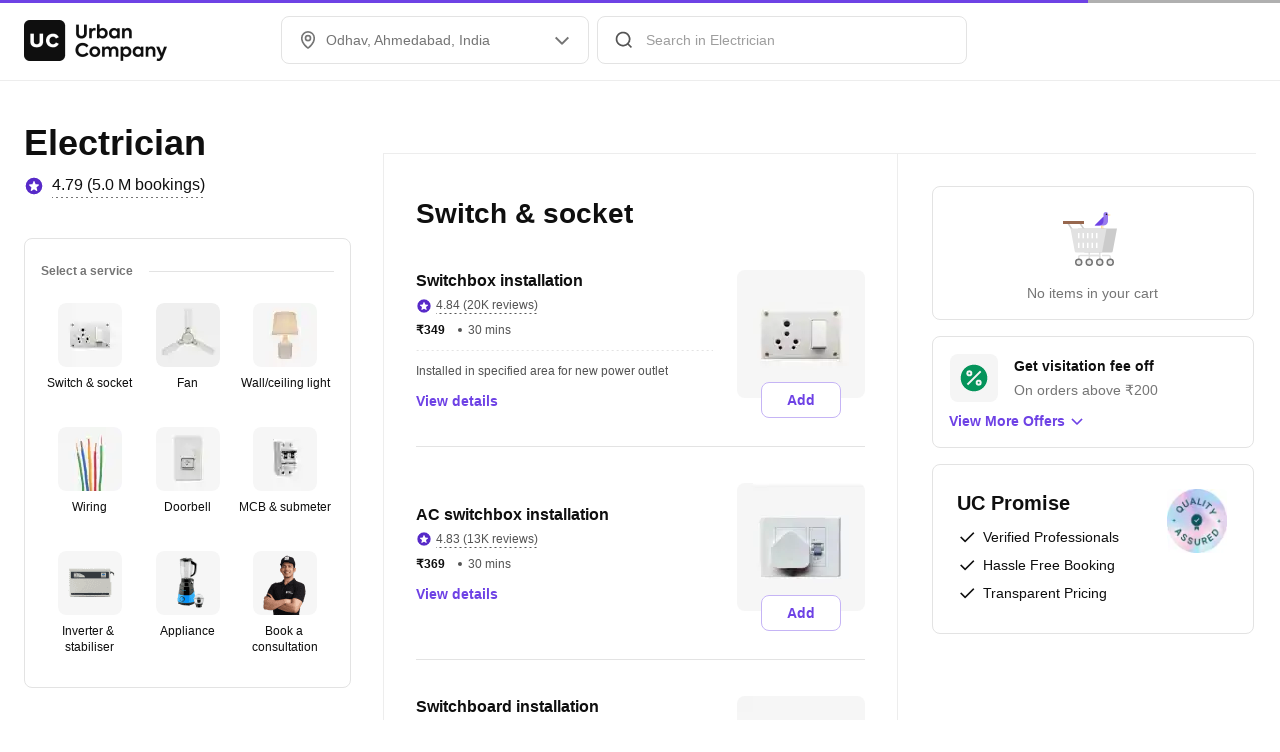

--- FILE ---
content_type: application/javascript
request_url: https://static.urbanclap.com/dist-product-web/client/dc-RatingAndReviewBlock-ff5b772740f4914ab163.js
body_size: 44243
content:
(self.__LOADABLE_LOADED_CHUNKS__=self.__LOADABLE_LOADED_CHUNKS__||[]).push([[19912,28768,31512],{45397:(e,t,r)=>{"use strict";r.d(t,{X5:()=>d,_B:()=>o,In:()=>m,j9:()=>l});const n=()=>null,i=function(e){const t="undefined"!=typeof window?window:void 0!==r.g?r.g:{ComponentCache:{}};return void 0!==t.ComponentCache&&t.ComponentCache[e]||n};var o,a,s;!function(e){e.BOTTOM_RIGHT="bottom_right",e.TOP_RIGHT="top_right",e.TOP_LEFT="top_left",e.BOTTOM_LEFT="bottom_left"}(o||(o={})),function(e){e.PLAYED="played",e.PAUSED="paused",e.EXPANDED="expanded",e.COLLAPSED="collapsed",e.MUTE="mute",e.UNMUTE="unmute"}(a||(a={})),function(e){e.DISABLED="disabled",e.ENABLED="enabled"}(s||(s={}));const l=i("VideoPlayer");var c;!function(e){e.FIT_CENTER="FIT_CENTER",e.FIT_XY="FIT_XY",e.CENTER_INSIDE="CENTER_INSIDE",e.CENTER_CROP="CENTER_CROP"}(c||(c={}));const d=i("LottieComponent"),m=i("SvgComponent")},12498:(e,t,r)=>{"use strict";r.d(t,{A:()=>o});var n=r(96540),i=r(6722);const o=e=>({...t})=>{const{coachmarkProps:r}=t;return null==r?n.createElement(e,{...t}):((r,o,a)=>{const s=i.J[r.type];if(null==s)return n.createElement(e,{...t});const l=o({id:s,type:s,props:{}},{passWidgetProps:!1,getRenderedWidget:!1});return l?n.createElement(l,{...r.props,renderItem:o,performAction:a},n.createElement(e,{...t})):null})(r,t.renderItem,t.performAction)}},85397:(e,t,r)=>{"use strict";r.d(t,{V:()=>i,W:()=>o});var n=r(41283);const i=(e,t)=>({...e,...t}),o=e=>{if(e&&e.current){const t=(0,n.findNodeHandle)(e.current);t&&n.AccessibilityInfo.setAccessibilityFocus(t)}}},27907:(e,t,r)=>{"use strict";r.d(t,{A:()=>v});var n=r(96540),i=r(93732),o=r(41283),a=r(1507),s=r.n(a),l=r(74650),c=r(41308),d=r(66306),m=r(16996),u=r(55937),p=r(30233),g=r(52704),y=r(68845);const h=o.StyleSheet.create({alignment:{flexDirection:"row",justifyContent:"center",alignItems:"center"},secondaryNumericDotNotifier:{position:"absolute",top:-6,left:22},tertiaryNumericDotNotifier:{position:"absolute",top:-2,left:18},secondaryDotNotifier:{position:"absolute",top:-2,left:26},tertiaryDotNotifier:{position:"absolute",top:2,left:22},bigSecondaryIconOnlyNotifier:{position:"absolute",top:-8,right:-8},loadingContainer:{position:"absolute",bottom:0}});var A=r(61535);const f=({rippleActivated:e,buttonType:t,cornerRadiusMapping:r,colorMapping:a,stateBasedProps:f,buttonProps:T,state:E,onButtonPress:b,loader:_,buttonWidth:I,buttonTextProps:S,iconItem:C,iconPosition:x="right",shadowProps:P,iconName:v,lottieProps:w,renderItem:O,performAction:R,TestingUtil:L,accessibilityLabel:V,extendTapArea:D,styles:N})=>{const B=E!==i.waY.Default,U=(e=>{switch(e){case i.tds.IconText:case i.tds.SmallIconButton:case i.tds.SmallOutlineNegative:case i.tds.SmallOutlinePositive:case i.tds.SmallOutlinePrimary:case i.tds.SmallOutlinePrimarySelected:case i.tds.SmallOutlineSecondary:case i.tds.SmallPlainTextPrimary:case i.tds.SmallPlainTextSecondary:case i.tds.SmallPlainTextSecondaryNoUnderline:case i.tds.BigEmergency:case i.tds.BigIconButton:case i.tds.BigOutlineNegative:case i.tds.BigOutlinePositive:case i.tds.BigOutlinePrimary:case i.tds.BigOutlineSecondary:case i.tds.BigPlainTextEmergencyNoUnderline:case i.tds.BigPlainTextPrimary:case i.tds.BigPlainTextSecondary:return!0;default:return!1}})(t),M=!e||!1===T.showRipple,[G,F]=(0,n.useState)(0),H=(e=>{const{width:t,height:r,backgroundColor:n,paddingHorizontal:i,border:a,shadow:s}=e;return o.StyleSheet.create({dimensions:{width:t,height:r,backgroundColor:n},paddingStyles:{paddingHorizontal:i},borderStyles:{borderWidth:a?.borderWidth,borderStyle:a?.borderStyle,borderColor:a?.borderColor,borderRadius:a?.borderRadius},shadow:{shadowColor:s?.shadowColor,shadowOffset:s?.shadowOffset,shadowOpacity:s?.shadowOpacity,shadowRadius:s?.shadowRadius,elevation:s?.elevation}})})({width:I||"auto",height:T.buttonHeight||"auto",backgroundColor:a[f.bgColor||T.bgColor||i.Uy1.Transparent],paddingHorizontal:T.paddingHorizontal,border:T.borderProps?{borderWidth:T.borderProps?.width,borderStyle:T.borderProps?.borderStyle,borderColor:T.borderProps?.borderColor?a[T.borderProps?.borderColor]:void 0,borderRadius:T.borderProps?.borderRadius?r[T.borderProps?.borderRadius]:r[i.ySG.CornerBase]}:void 0,shadow:P?{shadowColor:a[P?.shadowColor],shadowOffset:P?.shadowOffset,shadowOpacity:P?.shadowOpacity,shadowRadius:P?.shadowRadius,elevation:P?.elevation}:void 0}),k={width:T.buttonHeight,height:T.buttonHeight},$=D?i.gsA.SMALL:void 0,W=!("100%"!==I||C||w||v)&&o.Platform.OS===i.obj.ANDROID;(0,n.useLayoutEffect)((()=>{F(o.Dimensions.get("window").width)}),[]);const z=E===i.waY.Default?T?.animationData:{};return n.createElement(s().Touchable,{switchOffRipple:M,style:[H.dimensions,H.borderStyles,H.paddingStyles,H.shadow,h.alignment,N],hitSlop:$,disabled:B,containerWidth:I||"auto",containerHeight:T.buttonHeight||"auto",testID:L?.getTestId(),onTap:b,accessible:!0,accessibilityLabel:V,accessibilityRole:i.zC5.BUTTON,accessibilityViewIsModal:!0,importantForAccessibility:"yes",dataSet:(0,A.rP)(z)},n.createElement(o.View,{style:[h.alignment,{opacity:_?0:1,width:I||"auto",height:T.buttonHeight?"100%":"auto"}]},"left"===x&&C?n.createElement(u.A,{TestingUtil:L?.nextNode(c.G[i.lmx.BUTTON].default.leftIcon),mediaContainerType:i.A9h.MC_1x1,media:C,width:16,renderItem:O,performAction:R}):null,"left"===x&&!U&&v?n.createElement(p.Ay,{svgName:v,size:i.NaF.ICON_MEDIUM,color:f.textColor||T.textColor||i.Uy1.Black,TestingUtil:L?.nextNode(c.G[i.lmx.BUTTON].default.iconName),renderItem:O,performAction:R}):null,"left"===x&&C&&!(0,l.A)(S?.textValue)?n.createElement(g.h,{spaceType:i.$I3.SpaceXXSmall}):null,"left"!==x||U||!v||(0,l.A)(S?.textValue)?null:n.createElement(g.h,{spaceType:i.$I3.SpaceXXSmall}),S?(e=>{const t=n.createElement(y.A,{...S,TestingUtil:L?.nextNode(c.G[i.lmx.BUTTON].default.text),numberOfLines:1,renderItem:O,performAction:R});return e?n.createElement(o.View,{style:[{justifyContent:"center"},{width:G}]},t):t})(W):null,"right"===x&&C&&!(0,l.A)(S?.textValue)?n.createElement(g.h,{spaceType:i.$I3.SpaceXXSmall}):null,"right"!==x||U||!v||(0,l.A)(S?.textValue)?null:n.createElement(g.h,{spaceType:i.$I3.SpaceXXSmall}),"right"===x&&C?n.createElement(u.A,{TestingUtil:L?.nextNode(c.G[i.lmx.BUTTON].default.rightIcon),mediaContainerType:i.A9h.MC_1x1,media:C,width:16,renderItem:O,performAction:R}):null,"right"===x&&!U&&v?n.createElement(p.Ay,{svgName:v,size:i.NaF.ICON_MEDIUM,color:f.textColor||T.textColor||i.Uy1.Black,TestingUtil:L?.nextNode(c.G[i.lmx.BUTTON].default.iconName),renderItem:O,performAction:R}):null,w?n.createElement(n.Fragment,null,n.createElement(g.h,{spaceType:i.$I3.SpaceXSmall}),n.createElement(m.A,{TestingUtil:L?.nextNode(c.G[i.lmx.BUTTON].default.lottie),mediaContainerType:i.A9h.MC_1x1,size:i.NaF.ICON_MEDIUM,lottieProps:w,renderItem:O,performAction:R})):null),_?n.createElement(o.View,{style:[h.loadingContainer,k]},n.createElement(d.A,{dotLoaderType:T.dotLoaderType,animationHeight:T.buttonHeight,renderItem:O,performAction:R})):null)};var T=r(71914);T.Ay.View`
	width: ${e=>e.width};
	height: ${e=>e.height};
	background-color: ${e=>e.colorMapping[e.bgColor]};
	padding-horizontal: ${e=>e.paddingHorizontal}px;
	padding-vertical: ${e=>e.paddingVertical}px;
	${e=>e.cornerRadius?`border-radius: ${e.cornerRadiusMapping[e.cornerRadius]}px`:""};
	${e=>e.border?`border: ${e.border}`:""}
	${e=>e.shadowProps?"android"!==o.Platform.OS?T.AH`
						box-shadow: ${e.shadowProps.boxShadow};
						shadow-opacity: ${e.shadowProps.shadowOpacity};
				  `:`elevation: ${e.shadowProps.elevation}`:""}
    flex-direction: row;
	justify-content: center;
	align-items: center;
`,T.Ay.View`
	flex-direction: row;
	align-items: center;
`;const E=T.Ay.View`
	${e=>e.buttonType===i.tds.BigIconButton?T.AH`
					background-color: ${e.bgColor};
					border-radius: 16px;
					width: 32px;
					height: 32px;
					${e.border?`border: ${e.border}`:""}
			  `:T.AH`
					width: 16px;
					height: 16px;
			  `}

	${e=>e.shadowProps?"android"!==o.Platform.OS?T.AH`
						box-shadow: ${e.shadowProps.boxShadow};
						shadow-opacity: ${e.shadowProps.shadowOpacity};
				  `:`elevation: ${e.shadowProps.elevation}`:""}
`,b=T.Ay.View`
	align-items: center;
	${e=>e.shadowProps?"android"!==o.Platform.OS?T.AH`
						box-shadow: ${e.shadowProps.boxShadow};
						shadow-opacity: ${e.shadowProps.shadowOpacity};
				  `:`elevation: ${e.shadowProps.elevation}`:""}
`,_=({rippleActivated:e,colorMapping:t,buttonType:r,state:o,stateBasedProps:a,buttonProps:l,onButtonPress:d,iconItem:m,touchProps:p,shadowProps:g,accessibilityLabel:y,extendTapArea:h,renderItem:A,performAction:f,TestingUtil:T})=>{const b=!e||!1===l.showRipple,_=h?i.gsA.SMALL:void 0;return m?n.createElement(E,{...p,testID:T?.getTestId(),accessible:!0,accessibilityLabel:y,accessibilityRole:i.zC5.BUTTON,accessibilityViewIsModal:!0,importantForAccessibility:"yes",colorMapping:t,buttonType:r,bgColor:t[a.bgColor||l.bgColor||i.Uy1.Transparent],border:a.border||l.border||void 0,shadowProps:g},n.createElement(s().Touchable,{switchOffRipple:b,containerHeight:"100%",containerWidth:"100%",disabled:o!==i.waY.Default,hitSlop:_,onTap:d,style:{alignItems:"center",justifyContent:"center"}},n.createElement(u.A,{mediaContainerType:i.A9h.MC_1x1,media:m,width:r===i.tds.BigIconButton?20:16,renderItem:A,performAction:f,TestingUtil:T?.nextNode(c.G[i.lmx.BUTTON].icon.iconItem)}))):null};var I=r(80523);const S=({rippleActivated:e,accessibilityLabel:t,state:r,lottieProps:a,loader:l,colorMapping:u,cornerRadiusMapping:g,buttonType:y,stateBasedProps:f,buttonProps:T,onButtonPress:E,iconName:b,iconButtonCounterProps:_,cultButtonBackgroundColor:S,style:C,extendTapArea:x,accessibilityRole:P,renderItem:v,performAction:w,TestingUtil:O})=>{const R=!e||!1===T.showRipple,L=S||f.bgColor||T.bgColor||i.Uy1.Transparent,V={width:T.buttonHeight,height:T.buttonHeight,borderWidth:T.borderProps?.width,borderStyle:T.borderProps?.borderStyle,borderColor:T.borderProps?.borderColor?u[T.borderProps?.borderColor]:void 0,borderRadius:T.borderProps?g[T.borderProps?.borderRadius]:void 0,backgroundColor:u[L]},D=r!==i.waY.Default,N={width:T.buttonHeight,height:T.buttonHeight},B={borderRadius:T.borderProps?g[T.borderProps?.borderRadius]:void 0,borderWidth:T.borderProps?.width||0,borderStyle:T.borderProps?.borderStyle,borderColor:u[T.borderProps?.borderColor||i.Uy1.Grey_30]},U=y===i.tds.BigSecondaryPurpleIcon||y===i.tds.BigSecondaryBlackIcon||y===i.tds.BigSecondaryRedIcon,M=y===i.tds.SmallTertiaryPurpleIcon||y===i.tds.SmallTertiaryBlackIcon||y===i.tds.BigTertiaryBlackIcon||y===i.tds.SmallTertiaryWhiteIcon||y===i.tds.SmallTertiaryGreyIcon,G=x?i.gsA.SMALL:void 0,F=r===i.waY.Default?T?.animationData:{};return n.createElement(o.View,{style:{alignSelf:C?.alignSelf?C.alignSelf:"flex-start",marginRight:C?.marginRight?C.marginRight:0}},n.createElement(s().Touchable,{switchOffRipple:R,disabled:D,testID:O?.getTestId(),onTap:E,style:[h.alignment,V],hitSlop:G,accessible:!0,accessibilityLabel:t,accessibilityRole:P?i.zC5.BUTTON:void 0,accessibilityViewIsModal:!0,importantForAccessibility:"yes",dataSet:(0,A.rP)(F)},a?n.createElement(o.View,{style:{position:"absolute"}},n.createElement(m.A,{mediaContainerType:i.A9h.MC_1x1,size:i.NaF.LARGE,lottieProps:a,renderItem:v,performAction:w})):null,b&&null==a?n.createElement(o.View,{testID:O?.getTestId(c.G[i.lmx.BUTTON].iconOnly.iconContainer),style:{opacity:l?0:1}},n.createElement(p.Ay,{svgName:b,size:y===i.tds.CultCustomRoundIcon?i.NaF.SMALL:y===i.tds.SmallPrimaryWhiteIcon?i.NaF.ICON_MEDIUM:i.NaF.ICON_LARGE,color:y===i.tds.CultCustomRoundIcon?void 0:f.textColor||T.textColor||i.Uy1.Black,accessible:!1,disableAccessibility:!0,renderItem:v,performAction:w,TestingUtil:O?.nextNode(c.G[i.lmx.BUTTON].iconOnly.svgIcon)})):null,l?n.createElement(o.View,{style:[h.loadingContainer,B,N]},n.createElement(d.A,{dotLoaderType:T.dotLoaderType,animationHeight:T.buttonHeight,renderItem:v,performAction:w})):null),!U&&_?_.counterValue?n.createElement(o.View,{testID:O?.getTestId(c.G[i.lmx.BUTTON].iconOnly.counter),style:y===i.tds.BigSecondaryIconOnly?h.bigSecondaryIconOnlyNotifier:M?h.tertiaryNumericDotNotifier:h.secondaryNumericDotNotifier},n.createElement(I.A,{counterType:i.DHz.NUMERIC_DOT_COUNTER,counterValue:_.counterValue,dotCounterColor:_.counterColor,borderColor:_.borderColor,performAction:w,renderItem:v})):n.createElement(o.View,{testID:O?.getTestId(c.G[i.lmx.BUTTON].iconOnly.bigSecondaryCounter),style:y===i.tds.BigSecondaryIconOnly?h.bigSecondaryIconOnlyNotifier:M?h.tertiaryDotNotifier:h.secondaryDotNotifier},n.createElement(I.A,{counterType:i.DHz.DOT_COUNTER,dotCounterColor:_.counterColor,borderColor:_.borderColor,performAction:w,renderItem:v})):null)},C=({rippleActivated:e,buttonProps:t,buttonTextProps:r,onButtonPress:o,iconItem:a,touchProps:l,state:c,shadowProps:d,accessibilityLabel:m,extendTapArea:p,renderItem:h,performAction:A,TestingUtil:f})=>{const T=!e||!1===t.showRipple,E=p?i.gsA.SMALL:void 0;return r&&a?n.createElement(s().Touchable,{switchOffRipple:T,disabled:c!==i.waY.Default,hitSlop:E,onTap:o},n.createElement(b,{...l,testID:f?.getTestId(),accessible:!0,accessibilityLabel:m,accessibilityRole:i.zC5.BUTTON,accessibilityViewIsModal:!0,importantForAccessibility:"yes",shadowProps:d},n.createElement(u.A,{mediaContainerType:i.A9h.MC_1x1,media:a,width:16,renderItem:h,performAction:A}),n.createElement(g.h,{spaceType:i.$I3.SpaceXSmall}),n.createElement(y.A,{...r,numberOfLines:1,renderItem:h,performAction:A}))):null};var x=r(18729);const P=({buttonType:e=i.tds.BigPrimary,buttonText:t,rippleActivated:r,accessibilityLabel:a=x.O,cultButtonBackgroundColor:s,shadow:l,shadowMapping:d,buttonWidth:m,icon:u,iconPosition:p,stateBasedProps:g,pressedProps:y,buttonTextProps:h,colorMapping:A,cornerRadiusMapping:T,buttonProps:E,state:b=i.waY.Default,onPress:I,iconName:P,iconButtonCounterProps:v,isComponentInteracting:w,disableLoadingState:O=!1,lottieProps:R,renderItem:L,performAction:V,TestingUtil:D,extendTapArea:N,accessibilityRole:B,styles:U,style:M})=>{const[G,F]=(0,n.useState)((()=>b===i.waY.Loading));(0,n.useEffect)((()=>{F(b===i.waY.Loading)}),[b]);const H=u?{id:"icon",type:i.nn0.NATIVE_SVG_ICON,props:u}:void 0,k={activeOpacity:1,underlayColor:A[y.underlayColor||i.Uy1.Grey_10]},$=(e=>e===i.Rj5.Container?"100%":"auto")(m||i.Rj5.Content),W=I?async()=>{w&&(w(),o.Keyboard.dismiss()),!O&&F(!0),await I(),F(!1)}:void 0,z=l?d[l]:void 0;return((e,t,r,o,a,s,l,d,m,u,p,g,y,h,A,T,E,b,I,x,P,v,w,O,R,L,V)=>{const D={renderItem:t,performAction:r,TestingUtil:w,accessibilityLabel:o};switch(l){case i.tds.BigSecondaryPurpleIcon:case i.tds.BigSecondaryBlackIcon:case i.tds.BigSecondaryRedIcon:case i.tds.SmallPrimaryWhiteIcon:case i.tds.SmallSecondaryPurpleIcon:case i.tds.SmallSecondaryBlackIcon:case i.tds.SmallSecondaryRedIcon:case i.tds.SmallTertiaryPurpleIcon:case i.tds.SmallTertiaryBlackIcon:case i.tds.BigTertiaryBlackIcon:case i.tds.SmallTertiaryGreyIcon:case i.tds.SmallTertiaryWhiteIcon:case i.tds.SmallSecondaryRoundBlackIcon:case i.tds.BigSecondaryRoundBlackIcon:case i.tds.CultCustomRoundIcon:case i.tds.BigSecondaryRoundIcon:case i.tds.BigPrimaryRoundIcon:case i.tds.SmallSecondaryRoundBlackIconDefault:case i.tds.SmallSecondaryRoundRedIconDefault:case i.tds.BigSecondaryIconOnly:return n.createElement(S,{...D,rippleActivated:e,TestingUtil:w?.nextNode(c.G[i.lmx.BUTTON].iconOnly.base),state:u,lottieProps:v,loader:g,colorMapping:s,cornerRadiusMapping:a,buttonType:l,stateBasedProps:m,buttonProps:d,onButtonPress:p,iconName:I,iconButtonCounterProps:x,cultButtonBackgroundColor:P,style:V,extendTapArea:O,accessibilityRole:R});case i.tds.BigIconButton:case i.tds.SmallIconButton:return n.createElement(_,{...D,rippleActivated:e,TestingUtil:w?.nextNode(c.G[i.lmx.BUTTON].icon.base),state:u,colorMapping:s,buttonType:l,stateBasedProps:m,buttonProps:d,onButtonPress:p,iconItem:T,touchProps:A,shadowProps:b,extendTapArea:O});case i.tds.IconText:return n.createElement(C,{...D,rippleActivated:e,state:u,TestingUtil:w?.nextNode(c.G[i.lmx.BUTTON].iconText.base),buttonProps:d,buttonTextProps:h||void 0,onButtonPress:p,iconItem:T,touchProps:A,shadowProps:b,extendTapArea:O});default:return n.createElement(f,{...D,rippleActivated:e,TestingUtil:w?.nextNode(c.G[i.lmx.BUTTON].default.base),buttonType:l,cornerRadiusMapping:a,colorMapping:s,stateBasedProps:m,buttonProps:d,state:u,onButtonPress:p,loader:g,buttonWidth:y,buttonTextProps:h,touchProps:A,iconItem:T,iconPosition:E,shadowProps:b,iconName:I,lottieProps:v,styles:L,extendTapArea:O})}})(r,L,V,a,T,A,e,E,g,b,W,G,$,h,k,H,p,z,P,v,s,R,D,N,B,U,M)},v=(0,n.memo)(P)},72607:(e,t,r)=>{"use strict";r.d(t,{$K:()=>i,LG:()=>s,pI:()=>a,vf:()=>o,yJ:()=>l});var n=r(93732);const i=(e,t,r)=>e===n.$fu.Disabled||r===n.EMV.Pro?t.disabledBgColor:e===n.$fu.Selected?t.selectedBgColor:t.disabledBgColor,o=(e,t,r)=>{if(r!==n.EMV.Pro)return e===n.$fu.Disabled?t.disabledBorder:e===n.$fu.Selected?t.selectedBorder:t.disabledBorder},a=(e,t)=>e===n.$fu.Unselected?t.unselectedRadioBgColor:t.selectedRadioBgColor,s=(e,t)=>e===n.$fu.Unselected?t.unselectedRadioBorder:t.selectedRadioBorder,l=(e,t)=>e===n.$fu.Selected?t[n.Uy1.Interaction_60]:t[n.Uy1.White]},37679:(e,t,r)=>{"use strict";r.d(t,{Kv:()=>i,N5:()=>l,PF:()=>a,jS:()=>o});var n,i,o,a,s=r(93732);!function(e){e.SMALL="0 2px 8px 0 ${Color.BLACK_LIGHT_50} 8%",e.MEDIUM="0 4px 16px 0 ${Color.BLACK_LIGHT_50} 8%",e.LARGE="0 0 32px 0 ${Color.BLACK_LIGHT_50} 8%"}(n||(n={})),function(e){e.VALUE_6_12="6px 12px",e.VALUE_12_6="12px 6px",e.VALUE_8_12="8px 12px",e.VALUE_9_16="9px 16px",e.VALUE_12="12px",e.VALUE_4="4px",e.VALUE_8="8px",e.VALUE_32="32px",e.VALUE_16="16px",e.VALUE_12_0="12px 0",e.VALUE_12_18="12px 18px",e.VALUE_0_16="0 16px",e.VALUE_12_24="12px 24px",e.VALUE_18_24="18px 24px",e.VALUE_28_16="28px 16px",e.VALUE_20="20px",e.VALUE_24="24px"}(i||(i={})),function(e){e.VALUE_36="36px",e.VALUE_28="28px",e.VALUE_12="12px",e.VALUE_16="16px",e.VALUE_6="6px",e.VALUE_4="4px",e.VALUE_2="2px",e.VALUE_8="8px",e.VALUE_0_8="0 8px",e.VALUE_0_0_28_0="0 0 28px 0"}(o||(o={})),function(e){e.REPLACE_STR_HTTP="http://images.urbanclap.com",e.REPLACE_STR_HTTPS="https://images.urbanclap.com",e.CLOUDINARY_STR="https://res.cloudinary.com/urbanclap",e[e.CLOUDINARY_MAX_SUBDOMAINS=10]="CLOUDINARY_MAX_SUBDOMAINS"}(a||(a={}));const l={[s.ntf.VALUE_0]:0,[s.ntf.VALUE_4]:4}},86674:(e,t,r)=>{"use strict";r.d(t,{h:()=>o});var n=r(41283),i=r(37679);const o=({base_url:e,high_res:t,s3_path:r},o,a)=>{if(e&&t&&r){const s=a?`,w_${a}`:"",l=n.PixelRatio.get()?`,dpr_${n.PixelRatio.get()}`:"",c=`${o?t.replace("f_auto","f_png"):t}${s}${l}`;return`${((e="")=>e.replace(0===e.indexOf("https")?i.PF.REPLACE_STR_HTTPS:i.PF.REPLACE_STR_HTTP,i.PF.CLOUDINARY_STR))(e)}${c}${r}`}return null}},8e4:(e,t,r)=>{"use strict";r.d(t,{A:()=>a});var n=r(73323);const i={baseStepper:{add:"Add"},baseToggleStepper:{add:"Add",remove:"Remove"},button:{defaultAccessibiliyLabel:"Button Double Tap to perform action"},chat:{readMore:"Read more"},readMore:{readMore:"read more",readLess:"read less"},expandableOfferCarousel:{viewMore:"View More Offers",viewLess:"View Less Offers"},radialProgressBar:{failed:"Failed"},baseSelector:{vaccinated:"Vaccinated"},cardTextField:{cardNumber:"Card Number"}},o={baseStepper:{add:"أضف"},baseToggleStepper:{add:"أضف",remove:"يزيل"},button:{defaultAccessibiliyLabel:"زر انقر نقرًا مزدوجًا لتنفيذ الإجراء"},chat:{readMore:"اقرأ أكثر"},readMore:{readMore:"اقرأ أكثر",readLess:"أقرأ أقل"},expandableOfferCarousel:{viewMore:"عرض المزيد من العروض",viewLess:"عرض أقل العروض"},radialProgressBar:{failed:"فشل"},baseSelector:{vaccinated:"مُطعَّم"},cardTextField:{cardNumber:"رقم البطاقة"}},a=(()=>{try{const{LocalizationModule:e}=r(37899),{Locale:t}=r(61059);return e({[t.EN]:i,[t.AR]:o})}catch(e){return console.error("error while initializing LocalizationModule",e),{getText:e=>(0,n.A)(i,e)||""}}})()},3701:(e,t,r)=>{"use strict";r.d(t,{A:()=>n});const n=function(e){const t="undefined"!=typeof window?window:void 0!==r.g?r.g:{ComponentCache:{}};return!(void 0===t.ComponentCache||!t.ComponentCache[e])}},10475:(e,t,r)=>{"use strict";r.d(t,{A:()=>i});const n=()=>null,i=function(e){const t="undefined"!=typeof window?window:void 0!==r.g?r.g:{ComponentCache:{}};return void 0!==t.ComponentCache&&t.ComponentCache[e]||n}},61535:(e,t,r)=>{"use strict";r.d(t,{RW:()=>p,pR:()=>E,f_:()=>A,rP:()=>v,ui:()=>g,sI:()=>y,M6:()=>O,Zh:()=>I,Oq:()=>_,OU:()=>x,Tj:()=>S,Cq:()=>b,dh:()=>T,aV:()=>u,so:()=>P,Dl:()=>f,m0:()=>C,hb:()=>w});var n=r(30115),i=r.n(n),o=r(41283),a=r(93732),s=r(96540),l=r(98239),c=r(77675),d=r(41308);var m=r(25650);const u=(e,t,r)=>e?t||{svgName:"ic_chevron_up"}:r||{svgName:"ic_chevron_down"},p=1232,g=(e,t)=>`${e.width??e.borderWidth??0}px ${e.borderStyle??"solid"} ${t[e.borderColor||a.Uy1.Grey_60]}`,y=e=>{switch(e){case a.v3w.SMALL:return 16;case a.v3w.MEDIUM:return 24;case a.v3w.LARGE:return 32;case a.v3w.X_LARGE:return 40;case a.v3w.NONE:return 0;case a.v3w.HUGE:return 64;case a.v3w.X_HUGE:return 72;default:return 16}},h=(e,t)=>t.reduce(((t,r)=>(t[r]=e[r],t)),{}),A=e=>(t,r)=>i()(h(t,e),h(r,e)),f=(e,t)=>i()(e,t),T=e=>e===a.Vo1.SMALL?{elevation:1,boxShadow:"0px 2px 6px rgba(0, 0, 0, 0.06)"}:e===a.Vo1.MEDIUM?{elevation:2,boxShadow:"0px 4px 12px rgba(0, 0, 0, 0.09)"}:e===a.Vo1.LARGE?{elevation:5,boxShadow:"0px 0px 24px rgba(0, 0, 0, 0.12)"}:null,E={[a.lmx.OVERFLOW_MENU]:({item:e,children:t,accessibilityRole:r,performAction:n,TestingUtil:i})=>{const m=l.A.getTheme(),u=a.EM7.DEFAULT,p=m.overflowMenu[u],g=(0,s.useRef)(null),y=(0,s.useRef)(-1),h=(0,s.useRef)(-1),[A,f]=(0,s.useState)(!0),T=Math.min(p.minHeight,e.type===a.lmx.OVERFLOW_MENU?p.menuItemHeight*e.props.items.length:p.menuItemHeight),E=(0,s.useRef)(0),{height:b,width:_}=o.Dimensions.get("window");(0,s.useEffect)((()=>{!A&&n&&((e,t,r,n,i)=>{i({type:"action/refresh_popup",data:{itemEl:e,width:t,positionX:r,positionY:n}})})(e,E.current,y.current,h.current,n)}),[e]);const I=(0,s.useCallback)((t=>{A&&f(!1);let r=0,i=0,o=0,a=0;g.current.measure(((t,s,l,d,m,u)=>{r=l,i=d,o=m,a=u,E.current=r>p.minWidth?r:p.minWidth,y.current=(0,c.Zw)()?_-o-E.current:o+r-E.current,h.current=a+i+T<b?a+i:a-T,n&&((e,t,r,n,i)=>{i({type:"action/popup_trigger",data:{itemEl:e,width:t,positionX:r,positionY:n}})})(e,E.current,y.current,h.current,n)}))}),[e]);return s.createElement(o.TouchableOpacity,{testID:i?.getTestId(d.G[a.lmx.TOOLTIP].overflowMenu),accessibilityRole:r?a.zC5.BUTTON:void 0,onPress:I,ref:e=>{g.current=e}},t)},[a.NNG.TOOLTIP]:m.A,[a.lmx.TOOLTIP]:m.A},b=e=>{switch(e){case a.uvq.VALUE_0:return 0;case a.uvq.VALUE_8:return 8;case a.uvq.VALUE_12:return 12;case a.uvq.VALUE_16:return 16;case a.uvq.VALUE_24:return 24;default:return 16}},_=e=>{switch(e){case a.RbX.VALUE_16:return 16;case a.RbX.VALUE_20:return 20;case a.RbX.VALUE_24:return 24;case a.RbX.VALUE_32:return 32;case a.RbX.VALUE_40:default:return 40}},I=e=>{switch(e){case a.zhe.VALUE_144:return 144;case a.zhe.VALUE_220:return 220;default:return 144}},S=e=>{switch(e){case a.bCP.VALUE_0:return 0;case a.bCP.VALUE_4:return 4;case a.bCP.VALUE_8:return 8;case a.bCP.VALUE_16:return 16;case a.bCP.VALUE_24:return 24;case a.bCP.NEGATIVE_VALUE_8:return-8;case a.bCP.NEGATIVE_VALUE_16:return-16;case a.bCP.NEGATIVE_VALUE_24:return-24;default:return 0}},C=()=>o.Platform.OS===a.obj.ANDROID,x=e=>{switch(e){case a.KZu.VALUE_0:return 0;case a.KZu.VALUE_4:return 4;case a.KZu.VALUE_8:return 8;case a.KZu.VALUE_12:return 12;case a.KZu.VALUE_16:return 16;case a.KZu.VALUE_24:return 24;case a.KZu.VALUE_32:return 32;case a.KZu.VALUE_48:default:return 48}},P=e=>{switch(e){case a.m6v.VALUE_0:return 0;case a.m6v.VALUE_8:return 8;case a.m6v.VALUE_12:return 12;case a.m6v.VALUE_16:return 16;case a.m6v.VALUE_24:return 24;default:return 16}},v=e=>{if(!e)return{};const t={};return Object.keys(e).forEach((r=>{t[r]=e[r].join(" ")})),t},w=e=>({id:"ttsIcon",type:a.nn0.NATIVE_SVG_ICON,props:{svgName:"ic_speaker",svgColorToken:e?a.Uy1.Interaction_60:a.Uy1.Grey_70}}),O=(e,t)=>{let r="",n=!1,i=0,o=!1,a=!1;for(let s=0;s<e.length;s++){const l=e.charAt(s);if(o?i<t?(r+=l,i++):a||(r+=`${l}\``,a=!0):r+=l,"{"!=l){if(n)"}"==l&&(n=!1),"`"===l&&(o=!o);else if(i++,i>=t)return r}else n=!0}return r}},94912:(e,t,r)=>{"use strict";r.d(t,{G:()=>l,A:()=>c});var n=r(96540),i=r(93732),o=r(1507),a=r.n(o);const s=(e,t)=>{if(e)switch(e){case i.XRf.SG1:case i.zOd.SG1:return{w:.2,x:0,y:.6,z:1};case i.XRf.SG4:case i.zOd.SG4:return{w:.2,x:.5,y:.4,z:1};case i.XRf.SG5:case i.zOd.SG5:return{w:.6,x:0,y:.8,z:1};case i.XRf.SG6:case i.zOd.SG6:return{w:.6,x:0,y:.4,z:1};case i.XRf.LINEAR:case i.zOd.LINEAR:return{w:0,x:0,y:1,z:1}}return t},l=({animationStrategy:e=i.YJU.REGULAR,animationBasedProps:t,animationState:r,animationConfig:o,customAnimationConfig:l,speedCurve:c,onAnimationSuccess:d,onAnimationBreak:m,overrideStyle:u,performAction:p,children:g})=>{const y=r===i.oAv.VIEW||r===i.xhu.VIEW,h=r===i.oAv.HIDE||r===i.xhu.HIDE,A=(0,n.useMemo)((()=>y?o?.onView?.delay||0:o?.onHide?.delay||0),[o?.onHide?.delay,o?.onView?.delay,y]),f=(0,n.useCallback)((()=>{d&&"function"==typeof p&&p(d)}),[d,p]),T=(0,n.useCallback)((()=>{m&&"function"==typeof p&&p(m)}),[m,p]),E=(0,n.useMemo)((()=>((e,t)=>{switch(e){case i.G7.OP1:case i.mbf.OP1:return[{fromValue:0,toValue:.8,startTiming:0,duration:t??150}];case i.G7.OP2:case i.mbf.OP2:return[{fromValue:0,toValue:1,startTiming:0,duration:t??150}];case i.G7.OP3:case i.mbf.OP3:return[{fromValue:0,toValue:1,startTiming:0,duration:t??75}];case i.G7.TRANSFORM:case i.mbf.TRANSFORM:return[{fromValue:0,toValue:1,startTiming:0,duration:t??1e3}];case i.G7.SLIDE_IN_DOWN:case i.mbf.SLIDE_IN_DOWN:return[{fromValue:"-100%",toValue:0,startTiming:0,duration:t??1e3}];case i.G7.SLIDE_IN_UP:case i.mbf.SLIDE_IN_UP:case i.G7.SLIDE_IN_LEFT:case i.mbf.SLIDE_IN_LEFT:return[{fromValue:"100%",toValue:0,startTiming:0,duration:t??1e3}];case i.G7.SLIDE_IN_RIGHT:case i.mbf.SLIDE_IN_RIGHT:return[{fromValue:"-100%",toValue:0,startTiming:0,duration:t??1e3}];default:return[{fromValue:0,toValue:1,startTiming:0,duration:t??150}]}})(o?.onView?.animationType,o?.onView?.duration)),[o?.onView?.animationType,o?.onView?.duration]),b=(0,n.useMemo)((()=>((e,t)=>{switch(e){case i.D1N.OPR1:case i.znO.OPR1:return[{fromValue:.8,toValue:0,startTiming:0,duration:t??150}];case i.D1N.OPR2:case i.znO.OPR2:return[{fromValue:1,toValue:0,startTiming:0,duration:t??150}];case i.D1N.OPR3:case i.znO.OPR3:return[{fromValue:1,toValue:0,startTiming:0,duration:t??75}];case i.D1N.TRANSFORM:case i.znO.TRANSFORM:return[{fromValue:1,toValue:0,startTiming:0,duration:t??1e3}];case i.D1N.SLIDE_OUT_DOWN:case i.znO.SLIDE_OUT_DOWN:return[{fromValue:0,toValue:"100%",startTiming:0,duration:t??1e3}];case i.D1N.SLIDE_OUT_UP:case i.znO.SLIDE_OUT_UP:case i.D1N.SLIDE_OUT_LEFT:case i.znO.SLIDE_OUT_LEFT:return[{fromValue:0,toValue:"-100%",startTiming:0,duration:t??1e3}];case i.D1N.SLIDE_OUT_RIGHT:case i.znO.SLIDE_OUT_RIGHT:return[{fromValue:0,toValue:"100%",startTiming:0,duration:t??1e3}];default:return[{fromValue:1,toValue:0,startTiming:0,duration:t??150}]}})(o?.onHide?.animationType,o?.onHide?.duration)),[o?.onHide?.animationType,o?.onHide?.duration]),_=(0,n.useMemo)((()=>y?((e,t)=>{const r={totalDuration:t&&t.length>0?t[t.length-1].startTiming+t[t.length-1].duration:0};switch(e){case i.G7.OP1:case i.G7.OP2:case i.G7.OP3:case i.mbf.OP1:case i.mbf.OP2:case i.mbf.OP3:return{opacityProps:t,...r};case i.G7.TRANSFORM:case i.mbf.TRANSFORM:return{scaleAnimationProps:[{x:t&&t.length>0?t[0]:void 0,y:t&&t.length>0?t[0]:void 0}],...r};case i.G7.SLIDE_IN_DOWN:case i.G7.SLIDE_IN_UP:case i.mbf.SLIDE_IN_DOWN:case i.mbf.SLIDE_IN_UP:return{slideAnimationProps:[{y:t&&t.length>0?t[0]:void 0}],...r};case i.G7.SLIDE_IN_LEFT:case i.G7.SLIDE_IN_RIGHT:case i.mbf.SLIDE_IN_LEFT:case i.mbf.SLIDE_IN_RIGHT:return{slideAnimationProps:[{x:t&&t.length>0?t[0]:void 0}],...r};default:return{opacityProps:t,...r}}})(o?.onView?.animationType,E):h?((e,t)=>{const r={totalDuration:t&&t.length>0?t[t.length-1].startTiming+t[t.length-1].duration:0};switch(e){case i.D1N.OPR1:case i.D1N.OPR2:case i.D1N.OPR3:case i.znO.OPR1:case i.znO.OPR2:case i.znO.OPR3:return{opacityProps:t,...r};case i.D1N.TRANSFORM:case i.znO.TRANSFORM:return{scaleAnimationProps:[{x:t&&t.length>0?t[0]:void 0,y:t&&t.length>0?t[0]:void 0}],...r};case i.D1N.SLIDE_OUT_DOWN:case i.D1N.SLIDE_OUT_UP:case i.znO.SLIDE_OUT_DOWN:case i.znO.SLIDE_OUT_UP:return{slideAnimationProps:[{y:t&&t.length>0?t[0]:void 0}],...r};case i.D1N.SLIDE_OUT_LEFT:case i.D1N.SLIDE_OUT_RIGHT:case i.znO.SLIDE_OUT_LEFT:case i.znO.SLIDE_OUT_RIGHT:return{slideAnimationProps:[{x:t&&t.length>0?t[0]:void 0}],...r};default:return{opacityProps:t,...r}}})(o?.onHide?.animationType,b):{}),[o?.onHide?.animationType,o?.onView?.animationType,b,h,y,E]),I=(0,n.useMemo)((()=>c??(y?o?.onView?.speedCurve:o?.onHide?.speedCurve)??i.zOd.LINEAR),[o?.onHide?.speedCurve,o?.onView?.speedCurve,y,c]),S=(0,n.useMemo)((()=>{const r={delay:A,overrideStyle:u,onAnimationSuccess:f,onAnimationBreak:T,animationBasedProps:{easingValues:s(I,t?.easingValues),...t},animationStrategy:e},n=l?{...r,...l}:{...r,..._},i=y?o?.onView?.duration:o?.onHide?.duration;return{...n,totalDuration:i??n.totalDuration}}),[T,f,t,e,l,A,o?.onHide?.duration,o?.onView?.duration,u,_,I,y]),C=(0,n.useMemo)((()=>{const t=y?o?.onView?.animationType||"default-view":o?.onHide?.animationType||"default-hide",r=y?o?.onView?.duration:o?.onHide?.duration,n=y?o?.onView?.speedCurve:o?.onHide?.speedCurve;return`${y?"view":h?"hide":"none"}-${String(t)}-${r??"na"}-${String(n??"linear")}-${e}-${A}`}),[o?.onHide?.animationType,o?.onHide?.duration,o?.onHide?.speedCurve,o?.onView?.animationType,o?.onView?.duration,o?.onView?.speedCurve,e,A,h,y]);return(0,n.useMemo)((()=>(y||h)&&Boolean(o)||Boolean(l)),[o,l,h,y])?n.createElement(a().View,{key:C,...S},g):n.createElement(n.Fragment,null,g)},c=(0,n.memo)(l,((e,t)=>{if(e.animationState!==t.animationState)return!1;if(e.animationStrategy!==t.animationStrategy)return!1;if(e.speedCurve!==t.speedCurve)return!1;if(e.children!==t.children)return!1;if(e.overrideStyle!==t.overrideStyle)return!1;if(e.performAction!==t.performAction)return!1;if(e.onAnimationSuccess!==t.onAnimationSuccess)return!1;if(e.onAnimationBreak!==t.onAnimationBreak)return!1;const r=e.animationConfig?.onView,n=t.animationConfig?.onView,i=e.animationConfig?.onHide,o=t.animationConfig?.onHide;if(r?.animationType!==n?.animationType||r?.duration!==n?.duration||r?.speedCurve!==n?.speedCurve||r?.delay!==n?.delay||i?.animationType!==o?.animationType||i?.duration!==o?.duration||i?.speedCurve!==o?.speedCurve||i?.delay!==o?.delay)return!1;const a=e.customAnimationConfig,s=t.customAnimationConfig;if((a?.totalDuration??void 0)!==(s?.totalDuration??void 0)||(a?.delay??void 0)!==(s?.delay??void 0))return!1;const l=e.animationBasedProps,c=t.animationBasedProps;return!((l?.easingValues?.w??void 0)!==(c?.easingValues?.w??void 0)||(l?.easingValues?.x??void 0)!==(c?.easingValues?.x??void 0)||(l?.easingValues?.y??void 0)!==(c?.easingValues?.y??void 0)||(l?.easingValues?.z??void 0)!==(c?.easingValues?.z??void 0)||(l?.repeatProps?.repeatCount??void 0)!==(c?.repeatProps?.repeatCount??void 0)||(l?.repeatProps?.loop??void 0)!==(c?.repeatProps?.loop??void 0)||(l?.repeatProps?.reverseOnRepeat??void 0)!==(c?.repeatProps?.reverseOnRepeat??void 0)||(l?.springProps?.damping??void 0)!==(c?.springProps?.damping??void 0)||(l?.springProps?.mass??void 0)!==(c?.springProps?.mass??void 0)||(l?.springProps?.stiffness??void 0)!==(c?.springProps?.stiffness??void 0)||(l?.springProps?.overshootClamping??void 0)!==(c?.springProps?.overshootClamping??void 0)||(l?.springProps?.restDisplacementThreshold??void 0)!==(c?.springProps?.restDisplacementThreshold??void 0)||(l?.springProps?.restSpeedThreshold??void 0)!==(c?.springProps?.restSpeedThreshold??void 0))}))},96886:(e,t,r)=>{"use strict";r.d(t,{L:()=>y,A:()=>h});var n=r(96540),i=r(93732),o=r(3701);const a=(e,t,r,n)=>()=>{e&&t&&t(e),r(n)},s=(e,t,r)=>()=>{e&&t&&t(e),r(!1)},l=(e,t,r)=>()=>{e&&t&&t(e),r(!0)},c=(e,t,r)=>()=>{e&&t&&t(e),r(!0)},d=(e,t,r)=>()=>{e&&t&&t(e)};var m=r(71914),u=r(45397);const p=m.Ay.View`
	${e=>!e.disablePosition&&"position: absolute;"}
	left: 0;
	right: 0;
	height: ${e=>e.animationHeight}px;
	z-index: ${e=>e.animationView===i.zc3.FRONT?"100":"-1"};
	${e=>e.animationStartPosition===i.YPC.TOP?"top: 0;":e.animationStartPosition===i.YPC.BOTTOM?"bottom: 0;":"bottom: 50%;"}
`,g=(0,m.Ay)(u.X5)`
	width: 100%;
	height: 100%;
`,y=({autoPlay:e=!0,animationHeight:t=40,scaleType:r=i.u37.FIT_CENTER,animationStartPosition:m=i.YPC.CENTER,animationView:u=i.zc3.FRONT,pauseAfterAnimation:y=!1,onAnimationFailure:h,onAnimationPause:A,onAnimationRepeat:f,onAnimationStart:T,onAnimationSuccess:E,performAction:b,TestingUtil:_,...I})=>{const[S,C]=(0,n.useState)(!0);return(0,o.A)("LottieComponent")&&!0===S?n.createElement(p,{animationHeight:t,animationView:u,animationStartPosition:m,testID:_?.getTestId(),disablePosition:I.disablePosition},n.createElement(g,{loadingStrategy:i.NWu.REMOTE,scaleType:r,autoPlay:e,onAnimationSuccess:a(E,b,C,y),onAnimationFailure:s(h,b,C),onAnimationPause:d(A,b),onAnimationRepeat:l(f,b,C),onAnimationStart:c(T,b,C),...I})):null},h=(0,n.memo)(y)},72970:(e,t,r)=>{"use strict";r.d(t,{C:()=>p,A:()=>g});var n=r(96540),i=r(93732),o=r(41283),a=r(74650),s=r(68845),l=r(52704),c=r(30233),d=r(41308),m=r(98239);const u=o.StyleSheet.create({container:{flexDirection:"row",alignItems:"center",justifyContent:"center"}}),p=({svgIcon:e,increasingTimer:t=!1,seconds:r,showSeconds:p=!0,textType:g=i.m6T.TinyUppercase,textColor:y=i.Uy1.Grey_100,showDoubleDigitsMinutes:h=!0,onTimerEnd:A,stringBeforeTimer:f="",stringAfterTimer:T="",containerStyle:E,timerFormat:b,performAction:_,renderItem:I,showTimeInHoursAndMinutes:S=!1,TestingUtil:C,elapsedTime:x=0})=>{const P=new Date;P.setSeconds(P.getSeconds()-x);const v=new Date;v.setSeconds(v.getSeconds()+r);const[w]=(0,n.useState)(P.valueOf()),[O]=(0,n.useState)(v.valueOf()),[R,L]=(0,n.useState)((new Date).valueOf()),V=t?Math.floor((R-w)/1e3):Math.floor((O-R)/1e3),[D,N]=(0,n.useState)(V),[B,U]=(0,n.useState)();(0,n.useEffect)((()=>{let e;return(O||w)&&(e=setInterval((()=>{L((new Date).valueOf())}),100)),U(e),()=>{clearInterval(e)}}),[O,w]),(0,n.useEffect)((()=>{if(O&&R){const e=t?Math.floor((R-w)/1e3):Math.floor((O-R)/1e3);D!==e&&N(e)}}),[R]),(0,n.useEffect)((()=>{(!t&&D<=0||t&&D>=r+x)&&(clearInterval(B),A&&_&&_(A))}),[D]);const M=m.A.getTheme(),G=(e=>{const{containerStyle:t,colorMapping:r,cornerRadiusMapping:n,paddingMapping:o}=e;return t?{backgroundColor:r[t?.backgroundColor||i.Uy1.Transparent],borderColor:r[t?.border?.borderColor||i.Uy1.Transparent],borderRadius:t?.border?.borderRadius?n[t?.border?.borderRadius]:void 0,borderWidth:t?.border?.borderWidth,borderStyle:t?.border?.borderStyle,paddingVertical:o[t?.paddingVertical||i.eYR.PaddingNil],paddingHorizontal:o[t?.paddingHorizontal||i.eYR.PaddingNil]}:{}})({containerStyle:E,colorMapping:M.colors,cornerRadiusMapping:M.cornerRadius,paddingMapping:M.padding}),F={textType:g,textColor:y},H=b?(e=>{const{timerFormat:t,stringAfterTimer:r,stringBeforeTimer:n,totalSeconds:o}=e;switch(t){case i.TyI.SecSmallCase:return`${n}${o<10?`0${o}`:`${o}`}s${r}`;case i.TyI.MinSecSmallCase:{const e=Math.floor(o/60),t=o-60*e;return`${n}${e<10?`0${e}`:`${e}`}m:${t<10?`0${t}`:`${t}`}s${r}`}case i.TyI.HourMinSecSmallCase:{const e=Math.floor(o/3600),t=Math.floor((o-3600*e)/60),i=o-60*t-3600*e;return`${n}${e<10?`0${e}`:`${e}`}h : ${t<10?`0${t}`:`${t}`}m : ${i<10?`0${i}`:`${i}`}s${r}`}}return`${n}${o<10?`0${o}`:`${o}`}s${r}`})({totalSeconds:D,stringBeforeTimer:f,stringAfterTimer:T,timerFormat:b}):(e=>{const{stringAfterTimer:t,stringBeforeTimer:r,totalSeconds:n,showDoubleDigitsMinutes:i,showSeconds:o,showTimeInHoursAndMinutes:a}=e,s=Math.floor(n/60),l=n-60*s,c=s<10?`0${s}`:`${s}`,d=l<10?`0${l}`:`${l}`;let m="";return m=i?o?`${c}:${d}`:`${c}`:o?`${s}:${d}`:`${s}`,m=r+m+t,s>=60&&a?`${r} ${Math.floor(s/60)}H:${s%60}M ${t}`:m})({totalSeconds:D,stringBeforeTimer:f,stringAfterTimer:T,showDoubleDigitsMinutes:h,showSeconds:p,showTimeInHoursAndMinutes:S}),k=n.createElement(s.A,{...F,textValue:H,performAction:_,renderItem:I,TestingUtil:C?.nextNode(d.G[i.lmx.TIMER].vdlText)});return e?n.createElement(o.View,{style:{...u.container,...G},testID:C?.getTestId(d.G[i.lmx.TIMER].timerContainer)},n.createElement(c.Ah,{...e,performAction:_,renderItem:I,TestingUtil:C?.nextNode(d.G[i.lmx.TIMER].svgIcon)}),n.createElement(l.h,{spaceType:i.$I3.SpaceXXSmall}),k):(0,a.A)(E)?k:n.createElement(o.View,{style:{...u.container,...G},testID:C?.getTestId(d.G[i.lmx.TIMER].timerContainer)},k)},g=(0,n.memo)(p)},7920:(e,t,r)=>{"use strict";r.d(t,{E:()=>E,A:()=>b});var n=r(93732),i=r(96540),o=r(71914),a=r(98239),s=r(30233),l=r(55937),c=r(68845);const d=(e,t)=>()=>{e&&t&&e(t)},m=(e,t,r,i)=>e===n.PKk.Boxed&&r?t[`${r}-10`]||t[r]:i?t[i]:void 0,u=(e,t)=>e===n.m6T.TinyUppercase||e===n.m6T.SmallRegular||e===n.m6T.TinyStrikeThrough||e===n.m6T.TinySemiBold||e===n.m6T.HeadingH3||e===n.m6T.HeadingH4||e===n.m6T.SmallSemiBold?e:t?n.m6T.TinyStrikeThrough:n.m6T.TinyUppercase,p=(e,t)=>{switch(e){case n.ESZ.Positive:return n.Uy1.Positive_60;case n.ESZ.Negative:return n.Uy1.Negative_60;case n.ESZ.Warning:return n.Uy1.Warning_70;case n.ESZ.Grey:return t?n.Uy1.Grey_50:n.Uy1.Grey_70;case n.ESZ.Interaction:return n.Uy1.Interaction_60;case n.ESZ.Blue:return n.Uy1.Blue_50;case n.ESZ.Teal:return n.Uy1.Teal_60;case n.ESZ.Orange:return n.Uy1.Orange_60;case n.ESZ.White:case n.ESZ.Black:return n.Uy1.White}};var g=r(52704),y=r(94912),h=r(41308);const A=o.Ay.View`
	${e=>e.bgColor&&e.tagSize?o.AH`
            background-color: ${e.bgColor}
            border-top-left-radius: ${e.borderTopLeftRadius}px;
            border-top-right-radius: ${e.borderTopRightRadius}px;
            border-bottom-left-radius: ${e.borderBottomLeftRadius}px;
            border-bottom-right-radius: ${e.borderBottomRightRadius}px;
            padding-vertical: ${(e=>{switch(e){case n.eZk.SMALL:return 2;case n.eZk.MEDIUM:return 5}})(e.tagSize)}px;
            padding-horizontal: ${(e=>{switch(e){case n.eZk.SMALL:return 4;case n.eZk.MEDIUM:return 8}})(e.tagSize)}px;`:""}
	align-items: center;
	justify-content: center;
	flex-direction: row;
`,f=o.Ay.TouchableOpacity`
	flex-direction: row;
	align-items: center;
	justify-content: center;
`,T=({content:e,icon:t,iconSize:r,bgColor:o,tagType:y=n.PKk.Default,color:T=n.ESZ.Positive,text:E,textUpperCase:b=!0,style:_,svgIcon:I,tapAction:S,tappableBadgeIcon:C,tappableBadgeIconSize:x=n.NaF.ICON_MEDIUM,tappableBadgeIconColor:P=n.Uy1.Grey_100,tappableBadgeText:v,iconAlignment:w=n.hcn.RIGHT,lottieProps:O,renderItem:R,performAction:L,textType:V,strikeThrough:D=!1,disabled:N=!1,numberOfLines:B,TestingUtil:U,textColor:M,tagSize:G=n.eZk.MEDIUM,borderTopLeftRadius:F,borderTopRightRadius:H,borderBottomLeftRadius:k,borderBottomRightRadius:$})=>{const W=a.A.getTheme(),z=W.colors,X=W.cornerRadius,j=X[F??n.ySG.CornerSmall],K=X[H??n.ySG.CornerSmall],Y=X[k??n.ySG.CornerSmall],Z=X[$??n.ySG.CornerSmall],J=(e=>e?{id:"icon",type:n.NNG.NATIVE_SVG_ICON,props:e}:null)(t);return i.createElement(A,{style:_,testID:U?.getTestId(),bgColor:m(y,z,T,o),tagSize:G,borderTopLeftRadius:j,borderTopRightRadius:K,borderBottomLeftRadius:Y,borderBottomRightRadius:Z},((e,t)=>e?i.createElement(s.Ah,{svgName:e,size:n.NaF.ICON_SMALL,TestingUtil:U?.nextNode(h.G[n.lmx.BADGE].icon),accessible:!1,disableAccessibility:!0,color:p(T,N),renderItem:R,performAction:L}):J&&t?i.createElement(l.A,{media:J,width:t,TestingUtil:U?.nextNode(h.G[n.lmx.BADGE].media),mediaContainerType:n.A9h.MC_1x1,renderItem:R,performAction:L}):null)(I,r),O?i.createElement(l.A,{size:n.NaF.ICON_SMALL,TestingUtil:U?.nextNode(h.G[n.lmx.BADGE].lottie),mediaContainerType:n.A9h.MC_1x1,lottieProps:O,renderItem:R,performAction:L}):null,I||O?i.createElement(g.h,{TestingUtil:U?.nextNode(h.G[n.lmx.BADGE].space),spaceType:n.$I3.SpaceXXSmall}):null,E?(q=B)?i.createElement(c.A,{textValue:E,textType:u(V,D),textColor:M||p(T,N),renderItem:R,performAction:L,numberOfLines:q}):i.createElement(c.A,{textValue:E,textType:u(V,D),textColor:M||p(T,N),renderItem:R,performAction:L,TestingUtil:U?.nextNode(h.G[n.lmx.BADGE].text)}):e?(e=>i.createElement(c.A,{...e,textType:n.m6T.TinySemiBold,TestingUtil:U?.nextNode(h.G[n.lmx.BADGE].text),renderItem:R,performAction:L}))(e):null,((e,t,r,i)=>!r&&!i&&t&&e===n.hcn.LEFT)(w,C,E,e)?i.createElement(f,{disabled:!(S&&L),testID:U?.getTestId(h.G[n.lmx.BADGE].tappableBadgeIcon),onPress:S?d(L,S):void 0},i.createElement(s.Ah,{svgName:C,size:x,color:P,renderItem:R,performAction:L}),i.createElement(g.h,{spaceType:n.$I3.SpaceXXSmall})):null,E||e||!v?null:i.createElement(c.A,{...v,TestingUtil:U?.nextNode(h.G[n.lmx.BADGE].text),renderItem:R,performAction:L}),((e,t,r,i)=>!r&&!i&&t&&e===n.hcn.RIGHT)(w,C,E,e)?i.createElement(f,{disabled:!(S&&L),testID:U?.getTestId(h.G[n.lmx.BADGE].tappableBadgeIcon),onPress:S?d(L,S):void 0},i.createElement(g.h,{spaceType:n.$I3.SpaceXXSmall}),i.createElement(s.Ah,{svgName:C,size:x,color:P,renderItem:R,performAction:L})):null);var q},E=({motionParams:e,renderItem:t,TestingUtil:r,performAction:o,...a})=>{const{text:s,logError:l}=a;return s&&s?.length>24&&l&&l({type:"BADGE_TEXT_LIMIT_ERROR",msg:"Badge text must not be more than 24 characters"},a),e?i.createElement(y.A,{...e,TestingUtil:r?.nextNode(h.G[n.lmx.BADGE].motion),renderItem:t,performAction:o},i.createElement(T,{...a,TestingUtil:r,renderItem:t,performAction:o})):i.createElement(T,{...a,logError:l,TestingUtil:r,renderItem:t,performAction:o})},b=(0,i.memo)(E)},23434:(e,t,r)=>{"use strict";r.d(t,{R:()=>y,A:()=>h});var n=r(96540),i=r(93732),o=r(8937),a=r(41283),s=r(68845);const l=a.StyleSheet.create({leftStackStyles:{justifyContent:"center",alignItems:"center",marginRight:6},rightStackStyles:{flex:1,alignItems:"flex-start"},lastListItemStyles:{width:"100%",flexDirection:"row"},listItemStyles:{width:"100%",marginBottom:4,flexDirection:"row"}});var c=r(98239),d=r(55937);const m=({item:e,index:t,bulletListProps:r,bulletListFormat:o,bulletListFormatProp:m,renderItem:u,performAction:p})=>{const{text:{textType:g,textColor:y},icon:h}=e,A=c.A.getTheme().typography[g||r.textType||i.m6T.SmallParaRegular],f=(0,n.useMemo)((()=>({height:A.lineHeight})),[g,r]);if(o===i.oXq.Bullet&&e.icon)return n.createElement(a.View,{style:[l.leftStackStyles,f]},n.createElement(d.A,{accessible:!1,disableAccessibility:!0,...h,renderItem:u,width:16}));if(o===i.oXq.Numeric){const e=m?.textType||g,r=m?.textColor||y;return n.createElement(a.View,{style:[l.leftStackStyles,f]},n.createElement(s.A,{textType:e||i.m6T.BodyParaRegular,textValue:`${t}. `,textColor:r||i.Uy1.Grey_100,performAction:p,renderItem:u}))}return null},u=(0,n.memo)(m),p=({bulletListType:e,bulletListFormat:t,listItems:r,bulletListProps:c,bulletListFormatProp:d,numberOfLines:m,paddingHorizontal:p,paddingVertical:g,renderItem:y,performAction:h})=>{const A=(0,n.useMemo)((()=>({paddingTop:null!=g?g:c.paddingVertical||0})),[g]),f=(0,n.useMemo)((()=>({paddingBottom:null!=g?g:c.paddingVertical||0})),[g]),T=(0,n.useMemo)((()=>({paddingHorizontal:null!=p?p:c.paddingHorizontal||0})),[p]);return(0,o.A)(r,((e,r,o)=>{const{text:{textValue:p,textColor:g,textType:E,numOfLines:b}}=e;return n.createElement(a.View,{key:r,style:[T,r===o.length-1?l.lastListItemStyles:l.listItemStyles,0===r?A:r===o.length-1?f:{}]},n.createElement(u,{item:e,index:r+1,bulletListProps:c,bulletListFormat:t,bulletListFormatProp:d,renderItem:y,performAction:h}),n.createElement(a.View,{style:l.rightStackStyles},n.createElement(s.A,{textValue:p,textColor:g||i.Uy1.Grey_100,textType:E||c.textType||i.m6T.SmallParaRegular,numberOfLines:b||m,performAction:h,renderItem:y})))}))},g=(0,n.memo)(p),y=({bulletListType:e=i.riW.Small,bulletListFormat:t=i.oXq.Bullet,bulletListFormatProp:r,renderItem:o,...a})=>{const s=c.A.getTheme(),l=s.bulletList[e],d=s.colors;return n.createElement(g,{bulletListType:e,bulletListProps:l,bulletListFormat:t,bulletListFormatProp:r,colorMapping:d,renderItem:o,...a})},h=(0,n.memo)(y)},30606:(e,t,r)=>{"use strict";r.d(t,{$:()=>p,A:()=>g});var n=r(96540),i=r(93732),o=r(98239),a=r(27907),s=r(65293),l=r(12498),c=r(61535),d=r(18729),m=r(41308);const u=({popup:e,child:t,accessibilityRole:r,performAction:i,renderItem:o,TestingUtil:a})=>{const s=c.pR[e.type];return s?n.createElement(s,{item:e,accessibilityRole:r,performAction:i,renderItem:o,TestingUtil:a},t):t},p=({color:e,buttonType:t=i.tds.BigPrimary,accessibilityLabel:r,state:l=i.waY.Default,cultButtonBackgroundColor:c,buttonText:p,shadow:g,performAction:y,onButtonPress:h,isComponentInteracting:A,disableLoadingState:f=!1,coachmarkProps:T,popup:E,renderItem:b,lottieProps:_,TestingUtil:I,extendTapArea:S,style:C,...x})=>{const P=e?(0,s.sG)(e):void 0,v=r||p||d.O,w=o.A.getTheme(),O=o.A.allowRipple(),R=w.button[t],L=w.colors,V=w.cornerRadius,D=w.shadow,N=(0,s.Vf)(l,t),B=(0,s.ls)(t),U=P&&l===i.waY.Default,M=U&&B?{...N,bgColor:P}:N,G=U&&!B?P:void 0,F=U&&!B?{...R,iconColor:P}:U&&B&&e===i.XDS.DARK?{...R,animationData:{[i.wBF.ACTIVE]:[i.J6N.SIZE_SHRINK_10]}}:R,H={textType:R.textType||i.m6T.SmallBold,textValue:p||"",textColor:G||M.textColor||R.textColor||i.Uy1.Grey_100,alignment:i.Ehm.CENTER},k=(0,s.dH)(t),$=h&&h.type?()=>y(h):void 0,W=n.createElement(a.A,{rippleActivated:O,accessibilityLabel:v,accessibilityRole:E?void 0:i.zC5.BUTTON,buttonProps:F,colorMapping:L,cornerRadiusMapping:V,buttonType:t,cultButtonBackgroundColor:c,state:l,onPress:h&&h.type?$:void 0,stateBasedProps:M,pressedProps:k,buttonTextProps:H,shadow:g,shadowMapping:D,performAction:y,isComponentInteracting:A,disableLoadingState:f,renderItem:b,lottieProps:_,style:C,extendTapArea:S,TestingUtil:I,...x});return E?n.createElement(u,{popup:E,accessibilityRole:E?i.zC5.BUTTON:void 0,child:W,performAction:y,renderItem:b,TestingUtil:I?.nextNode(m.G[i.lmx.BUTTON].popup)}):W},g=(0,l.A)((0,n.memo)(p))},18729:(e,t,r)=>{"use strict";r.d(t,{O:()=>n});const n=r(8e4).A.getText("button.defaultAccessibiliyLabel")},65293:(e,t,r)=>{"use strict";r.d(t,{Vf:()=>o,dH:()=>i,ls:()=>s,sG:()=>a});var n=r(93732);const i=e=>{switch(e){case n.tds.BigEmergency:return{underlayColor:n.Uy1.Negative_70};case n.tds.BigOutlineNegative:case n.tds.SmallOutlineNegative:case n.tds.BigOutlinePositive:case n.tds.SmallOutlinePositive:case n.tds.BigOutlinePrimary:case n.tds.SmallOutlinePrimary:case n.tds.BigOutlineSecondary:case n.tds.SmallOutlineSecondary:case n.tds.BigIconButton:return{border:"1px solid #E3E3E3",underlayColor:n.Uy1.Grey_10};default:return{}}},o=(e,t)=>{switch(e){case n.waY.Disabled:switch(t){case n.tds.BigPrimary:case n.tds.BiggerPrimary:case n.tds.BigPrimaryIconRight:case n.tds.SmallPrimary:case n.tds.SmallPrimaryWhiteIcon:case n.tds.SmallPrimaryIconRight:return{bgColor:n.Uy1.Grey_20,textColor:n.Uy1.Grey_50};case n.tds.BigSecondaryPurple:case n.tds.BiggerSecondaryPurple:case n.tds.BigSecondaryPurpleIconRight:case n.tds.BigSecondaryPurpleIcon:case n.tds.SmallSecondaryPurple:case n.tds.SmallSecondaryPurpleIconRight:case n.tds.SmallSecondaryPurpleIcon:case n.tds.BigSecondaryBlack:case n.tds.BigSecondaryBlackIconRight:case n.tds.BigSecondaryBlackIcon:case n.tds.SmallSecondaryBlack:case n.tds.SmallSecondaryBlackIconRight:case n.tds.SmallSecondaryBlackIcon:case n.tds.BigSecondaryRed:case n.tds.BigSecondaryRedIconRight:case n.tds.BigSecondaryRedIcon:case n.tds.SmallSecondaryRed:case n.tds.SmallSecondaryRedIconRight:case n.tds.SmallSecondaryRedIcon:case n.tds.SmallTertiaryPurple:case n.tds.SmallTertiaryPurpleIconRight:case n.tds.SmallTertiaryBlackNonUnderline:case n.tds.SmallTertiaryWhiteNonUnderline:case n.tds.SmallTertiaryBlack:case n.tds.SmallTertiaryGreyIcon:case n.tds.SmallTertiaryBlackIcon:case n.tds.BigTertiaryBlackIcon:return{textColor:n.Uy1.Grey_50};case n.tds.SmallTertiaryPurpleIcon:return{textColor:n.Uy1.Grey_40};case n.tds.BigEmergency:return{bgColor:n.Uy1.Negative_30,textColor:n.Uy1.White};case n.tds.BigOutlineNegative:case n.tds.SmallOutlineNegative:case n.tds.BigOutlinePositive:case n.tds.SmallOutlinePositive:case n.tds.BigIconButton:return{bgColor:n.Uy1.White,border:"1px solid #E3E3E3",textColor:n.Uy1.Grey_50};case n.tds.CultCustomRoundIcon:return{bgColor:n.Uy1.White,textColor:n.Uy1.Grey_50};default:return{textColor:n.Uy1.Grey_50}}case n.waY.Loading:switch(t){case n.tds.BigEmergency:return{bgColor:n.Uy1.Negative_60};case n.tds.BigOutlineNegative:case n.tds.SmallOutlineNegative:case n.tds.BigOutlinePositive:case n.tds.SmallOutlinePositive:case n.tds.BigIconButton:return{border:"1px solid #E3E3E3"};default:return{}}case n.waY.Default:return{}}},a=e=>{switch(e){case n.XDS.INTERACTION:return n.Uy1.Interaction_50;case n.XDS.DEFAULT:return n.Uy1.White;case n.XDS.CRITICAL:return n.Uy1.Negative_60;case n.XDS.DARK:return n.Uy1.Grey_90}},s=e=>e.includes("primary")},27348:(e,t,r)=>{"use strict";r.d(t,{$:()=>d,A:()=>m});var n=r(96540),i=r(8937),o=r(93732),a=r(41283),s=r(30606),l=r(98239),c=r(41308);const d=({ctas:e,type:t,bgColor:r,renderItem:d,performAction:m,isComponentInteracting:u,itemSpacing:p=o.NJA.VALUE_8,paddingHorizontal:g=0,paddingVertical:y=0,TestingUtil:h,style:A,...f})=>{const T=l.A.getTheme().colors[r||o.Uy1.Transparent],E=t===o.fUs.HORIZONTAL,b=(e=>{switch(e){case o.NJA.VALUE_0:return 0;case o.NJA.VALUE_8:return 8;case o.NJA.VALUE_16:return 16;case o.NJA.VALUE_24:return 24;case o.NJA.VALUE_32:return 32;default:return 8}})(p),_=a.StyleSheet.create({mainContainer:{paddingVertical:y,paddingHorizontal:g,flexDirection:E?"row":"column",backgroundColor:T,marginStart:E?Number(A?.marginStart??A?.marginLeft??0)-b:A?.marginStart??A?.marginLeft??0,...E&&{flexWrap:"wrap",marginTop:-b}},horizontalItemStyle:{marginStart:b,marginTop:b},verticalFirstElementStyle:{marginTop:0,marginStart:0},verticalItemStyle:{marginTop:b},defaultAlignnmentStyle:{alignItems:"flex-start"},StretechedContainerAlignmentStyle:{alignItems:"stretch"},horizontalFullWidthContainerStyle:{flex:1}});return n.createElement(a.View,{style:_.mainContainer,testID:h?.getTestId()},Array.isArray(e)&&(0,i.A)(e,((e,t,r)=>n.createElement(a.View,{style:[E?_.horizontalItemStyle:0===t?_.verticalFirstElementStyle:_.verticalItemStyle,e.buttonWidth===o.Rj5.Container?_.StretechedContainerAlignmentStyle:_.defaultAlignnmentStyle,E&&e.buttonWidth===o.Rj5.Container?_.horizontalFullWidthContainerStyle:{}],key:`${o.lmx.BUTTON_STACK}/${t}`,testID:h?.getTestId(c.G[o.lmx.BUTTON_STACK].buttonWrapper)},n.createElement(s.A,{...e,renderItem:d,TestingUtil:h,performAction:m,isComponentInteracting:u})))))},m=(0,n.memo)(d)},58154:(e,t,r)=>{"use strict";r.d(t,{g:()=>g,A:()=>y});var n=r(96540),i=r(71914),o=r(41283),a=r(93732);var s=r(96886),l=r(52811),c=r(98239),d=r(61535),m=r(85397);const u=i.Ay.TouchableOpacity`
	width: 100%;
	background-color: ${e=>e.ColorMapping[`${e.bgColor}`]};
	${e=>e.shadowProps?"android"!==o.Platform.OS?i.AH`
						box-shadow: ${e.shadowProps.boxShadow};
						shadow-opacity: ${e.shadowProps.shadowOpacity};
				  `:`elevation: ${e.shadowProps.elevation}`:""}

	${e=>e.topCornerRadius?`border-top-left-radius: ${e.topCornerRadius}px;`:""}
	${e=>e.topCornerRadius?`border-top-right-radius: ${e.topCornerRadius}px;`:""}
	${e=>e.bottomCornerRadius?`border-bottom-left-radius: ${e.bottomCornerRadius}px;`:""}
	${e=>e.bottomCornerRadius?`border-bottom-right-radius: ${e.bottomCornerRadius}px;`:""}
	${e=>e.cornerRadius?`border-radius: ${e.cornerRadius}px;`:""}
`,p=(0,i.Ay)((({style:e,children:t,start:r={x:.5,y:0},end:o={x:.5,y:1},locations:a=[],colors:s=[],useAngle:l=!1,angle:c=0,...d})=>{const[m,u]=(0,n.useState)(1),[p,g]=(0,n.useState)(1),y=i.Ay.View`
		background-image: linear-gradient(${l?`${c}deg`:`${Math.atan2(m*(o.y-r.y),p*(o.x-r.x))+Math.PI/2}rad`}, ${s.map(((e,t)=>{const r=a[t];let n="";return r&&(n=` ${100*r}%`),e+n})).join(",")});
	`;return n.createElement(y,{style:e,...d,onLayout:({nativeEvent:e})=>{u(e.layout.width),g(e.layout.height)}},t)}))`
	width: 100%;
	${e=>e.shadowProps?"android"!==o.Platform.OS?i.AH`
						box-shadow: ${e.shadowProps.boxShadow};
						shadow-opacity: ${e.shadowProps.shadowOpacity};
				  `:`elevation: ${e.shadowProps.elevation}`:""}
	border-radius: ${e=>e.cornerRadius?e.cornerRadius:"0"}px;
`,g=({image:e,bgImageProps:t,bgColor:r,border:i,gradient:g,shadow:y,lottieProps:h,tapAction:A,touchableOpacity:f=.4,animationData:T,performAction:E,renderItem:b,logError:_,style:I,accessible:S,accessibilityLabel:C,disableAccessibility:x,TestingUtil:P,_headerHeight:v,_inputRange:w,_translateY:O,secondaryBgColor:R,children:L})=>{const V=c.A.getDeviceType()===a.bq3.DESKTOP?a.Uy1.Transparent:a.Uy1.White,D={accessible:S,accessibilityLabel:C,disableAccessibility:x},N=(0,m.V)({accessible:!1,accessibilityLabel:void 0,disableAccessibility:!1},D),B=()=>{A&&E&&E(A)},U=c.A.getTheme(),M=U.colors,G=U.cornerRadius,F=U.shadow,H=y?F[y]:void 0,k=i?G[i?.borderRadius?i?.borderRadius:a.ySG.CornerSharp]:void 0,$=i?.top?.borderRadius?G[i?.top?.borderRadius]:void 0,W=i?.bottom?.borderRadius?G[i?.bottom?.borderRadius]:void 0,z=i?(0,d.ui)(i,M):void 0,X=o.StyleSheet.create({generalBorderStyle:{borderStyle:i?.borderStyle||i?.top?.borderStyle||i?.bottom?.borderStyle||i?.left?.borderStyle||i?.right?.borderStyle},topBorder:{borderTopColor:M[i?.top?.borderColor||i?.borderColor||a.Uy1.Black],borderTopWidth:i?.top?.borderWidth||i?.borderWidth||i?.top?.width||i?.width||0},bottomBorder:{borderBottomColor:M[i?.bottom?.borderColor||i?.borderColor||a.Uy1.Black],borderBottomWidth:i?.bottom?.borderWidth||i?.borderWidth||i?.bottom?.width||i?.width||0},leftBorder:{borderLeftColor:M[i?.left?.borderColor||i?.borderColor||a.Uy1.Black],borderLeftWidth:i?.left?.borderWidth||i?.borderWidth||i?.left?.width||i?.width||0},rightBorder:{borderRightColor:M[i?.right?.borderColor||i?.borderColor||a.Uy1.Black],borderRightWidth:i?.right?.borderWidth||i?.borderWidth||i?.right?.width||i?.width||0}}),j=(e=>o.StyleSheet.create({defaultBorder:{borderColor:e[a.Uy1.Grey_30]}}))(M),K=O&&(w||v)?(Y=w??[0,v],Z=[1,0],{opacity:O.interpolate({inputRange:Y,outputRange:Z,extrapolate:"clamp"})}):{opacity:1};var Y,Z;const J={top:0,bottom:0,right:0,left:0,zIndex:-1,borderRadius:k||0,backgroundColor:M[r||V]};return g?n.createElement(o.TouchableOpacity,{accessible:!!N.accessible,accessibilityLabel:N.accessibilityLabel,accessibilityElementsHidden:N.disableAccessibility,accessibilityViewIsModal:!N.disableAccessibility,importantForAccessibility:x?"no-hide-descendants":"auto",style:[I,j.defaultBorder,i?.borderRadius?{borderRadius:k}:void 0],disabled:!A,onPress:A?B:void 0},n.createElement(p,{performAction:E,renderItem:b,cornerRadius:k,TestingUtil:P?.nextNode("backgroundWithGradient"),...g,shadowProps:H||void 0,style:[i?.borderStyle||i?.top||i?.bottom||i?.left||i?.right?X.generalBorderStyle:void 0,i?.top||i?X.topBorder:void 0,i?.bottom||i?X.bottomBorder:void 0,i?.left||i?X.leftBorder:void 0,i?.right||i?X.rightBorder:void 0],dataSet:(0,d.rP)(T)},h?n.createElement(s.A,{...h,renderItem:b,performAction:E}):null,L)):O?n.createElement(u,{testID:P?.getTestId("backgroundWithoutGradient"),activeOpacity:A?f:1,cornerRadius:k,shadowProps:H||void 0,bgColor:R||V,style:[I,i?.top||i?.bottom||i?.left||i?.right?void 0:j.defaultBorder,i?.top||i?X.topBorder:void 0,i?.bottom||i?X.bottomBorder:void 0,i?.left||i?X.leftBorder:void 0,i?.right||i?X.rightBorder:void 0,i?.borderRadius?{borderRadius:k}:void 0],border:z,ColorMapping:M,accessible:!!N.accessible,accessibilityLabel:N.accessibilityLabel,accessibilityElementsHidden:N.disableAccessibility,accessibilityViewIsModal:!N.disableAccessibility,importantForAccessibility:x?"no-hide-descendants":"auto",onPress:A?B:void 0,dataSet:(0,d.rP)(T)},n.createElement(o.Animated.View,{style:[J,{position:"absolute",overflow:"hidden"},K]},n.createElement(o.TouchableOpacity,{style:{width:"100%",height:"100%"},activeOpacity:A?f:1,onPress:A?B:void 0},h?n.createElement(s.A,{TestingUtil:P?.nextNode("lottieAnimation"),...h,renderItem:b,performAction:E}):null,e||t?n.createElement(l.A,{TestingUtil:P?.nextNode("image"),scaleType:a.u37.CENTER_CROP,logError:_,remoteSrc:t?t.remoteSrc:e,...t,style:{resizeMode:"cover"},renderItem:b,performAction:E}):null)),L):n.createElement(u,{testID:P?.getTestId("backgroundWithoutGradient"),activeOpacity:A?f:1,cornerRadius:k,topCornerRadius:$,bottomCornerRadius:W,shadowProps:H||void 0,style:[I,i?.top||i?.bottom||i?.left||i?.right?void 0:j.defaultBorder,i?.top||i?X.topBorder:void 0,i?.bottom||i?X.bottomBorder:void 0,i?.left||i?X.leftBorder:void 0,i?.right||i?X.rightBorder:void 0,i?.borderRadius?{borderRadius:k}:void 0],bgColor:r||V,border:z,ColorMapping:M,accessible:!!N.accessible,accessibilityLabel:N.accessibilityLabel,accessibilityElementsHidden:N.disableAccessibility,accessibilityViewIsModal:!N.disableAccessibility,importantForAccessibility:x?"no-hide-descendants":"auto",onPress:A?B:void 0,dataSet:(0,d.rP)(T)},h?n.createElement(s.A,{TestingUtil:P?.nextNode("lottieAnimation"),...h,renderItem:b,performAction:E}):null,e||t?n.createElement(o.View,{style:{position:"absolute",top:0,bottom:0,left:0,right:0,borderRadius:k||0,overflow:"hidden"}},n.createElement(l.A,{TestingUtil:P?.nextNode("image"),scaleType:a.u37.CENTER_CROP,logError:_,remoteSrc:t?t.remoteSrc:e,...t,style:{resizeMode:"cover"},renderItem:b,performAction:E})):null,L)},y=(0,n.memo)(g)},6722:(e,t,r)=>{"use strict";r.d(t,{J:()=>i,y:()=>o});var n=r(93732);const i={[n.lmx.OVERLAY_WITH_CARD]:n.lmx.OVERLAY_WITH_CARD},o=e=>{switch(e){case n.nY_.START:return"flex-start";case n.nY_.END:return"flex-end";case n.nY_.MIDDLE:default:return"center"}}},80523:(e,t,r)=>{"use strict";r.d(t,{A:()=>y});var n=r(96540),i=r(98239),o=r(93732),a=r(41283),s=r(68845);const l=({counterProps:e,colorMapping:t,dotCounterColor:r=o.JGh.NEUTRAL,counterValue:i="",bgColor:l,textColor:c=o.Uy1.White,borderColor:d,...m})=>{let u="";const p=i.length>2?"99+":i,g=d||e.border?.borderColor||o.Uy1.White;switch(r){case o.JGh.NEUTRAL:u=t[o.Uy1.Grey_100];break;case o.JGh.NOTIFICATION:u=t[o.Uy1.Interaction_50];break;case o.JGh.ALERT:u=t[o.Uy1.Negative_50]}u=l?t[l]:u;const y=t=>{const r={width:24,height:20,borderRadius:100},n={width:32,height:20,borderRadius:100},i={width:e.width,height:e.height,borderRadius:e.height/2};switch(t.length){case 3:return n;case 2:return r;default:return i}},h=(0,n.useMemo)((()=>({...y(p),backgroundColor:u,borderWidth:e.border?.width,borderColor:t[g],borderStyle:e.border?.borderStyle})),[p,e,u]);return n.createElement(a.View,{style:[{justifyContent:"center",alignItems:"center"},h]},p?n.createElement(s.s,{textValue:p,textColor:c,textType:o.m6T.TinySemiBold,alignment:o.Ehm.CENTER,renderItem:m.renderItem,performAction:m.performAction}):null)},c=(0,n.memo)(l),d=({counterProps:e,colorMapping:t,cornerRadiusMapping:r,counterValue:i,bgColor:l=o.Uy1.White,textColor:c=o.Uy1.Grey_100,...d})=>{const m=t[l],u=r[o.ySG.CornerSmall],p=(0,n.useMemo)((()=>({backgroundColor:m,width:"auto",minWidth:20,maxWidth:80,height:e.height,padding:e.padding,borderRadius:u})),[]);return n.createElement(a.View,{style:p},i?n.createElement(s.s,{textValue:i,textType:o.m6T.TinySemiBold,textColor:c,alignment:o.Ehm.CENTER,renderItem:d.renderItem,performAction:d.performAction}):null)},m=(0,n.memo)(d),u=({counterType:e,counterProps:t,counterValue:r,cornerRadiusMapping:i,colorMapping:a,dotCounterColor:s,bgColor:l,textColor:d,borderColor:u,performAction:p,renderItem:g})=>{switch(e){case o.DHz.DOT_COUNTER:return n.createElement(c,{counterProps:t,colorMapping:a,dotCounterColor:s,cornerRadiusMapping:i,counterType:e,bgColor:l,borderColor:u,performAction:p,renderItem:g});case o.DHz.NUMERIC_DOT_COUNTER:return n.createElement(c,{counterProps:t,colorMapping:a,dotCounterColor:s,counterValue:r,cornerRadiusMapping:i,counterType:e,bgColor:l,borderColor:u,textColor:d,performAction:p,renderItem:g});case o.DHz.ACTION_BAR_COUNTER:case o.DHz.ALBUM_COUNTER:return n.createElement(m,{counterProps:t,colorMapping:a,counterValue:r,cornerRadiusMapping:i,counterType:e,bgColor:l,textColor:d,performAction:p,renderItem:g})}},p=(0,n.memo)(u),g=({counterType:e,...t})=>{const r=i.A.getTheme(),o=r.counter[e],a=r.colors,s=r.cornerRadius;return n.createElement(p,{counterType:e,counterProps:o,colorMapping:a,cornerRadiusMapping:s,...t})},y=(0,n.memo)(g)},78550:(e,t,r)=>{"use strict";r.d(t,{c:()=>u,A:()=>p});var n=r(93732),i=r(96540),o=r(41283),a=r(71914);const s=a.Ay.View`
	width: 1px;
	height: 100%;
	background-color: ${e=>e.bgColor};
`,l=a.Ay.View`
	width: 100%;
	height: ${e=>e.dashThickness}px;
	background-image: linear-gradient(
		to right,
		${e=>e.dashColor}
			${e=>100*e.dashLength/(e.dashGap+e.dashLength)}%,
		rgba(255, 255, 255, 0) 0%
	);
	background-position: top;
	background-size: ${e=>e.dashGap+e.dashLength}px
		${e=>e.dashThickness}px;
	background-repeat: repeat-x;
`,c=({orientation:e=n.uP6.HORIZONTAL,color:t,vdlDividerProps:r,colorMapping:a,dividerType:c,styles:d})=>{const m=o.StyleSheet.create({alignCenter:{alignSelf:"center"},dividerWidth:{width:`${r.containerWidth}%`},dividerHeight:{height:r.dividerWidth},dividerColor:{backgroundColor:a[r.dividerColor]}}),u=t||r.dividerColor;return e==n.uP6.VERTICAL?i.createElement(s,{bgColor:a[n.Uy1.Grey_30]}):c===n.eVb.DOTTED?i.createElement(l,{dashGap:3,dashLength:2,dashThickness:r.dividerWidth,dashColor:a[u]}):i.createElement(o.View,{style:[d,m.alignCenter,m.dividerWidth,m.dividerHeight,m.dividerColor]})},d=(0,i.memo)(c);var m=r(98239);const u=({dividerType:e=n.eVb.FULL,orientation:t=n.uP6.HORIZONTAL,TestingUtil:r,style:o,...a})=>{const s=m.A.getTheme(),l=s.colors,c=s.vdlDivider[e];return i.createElement(d,{dividerType:e,vdlDividerProps:c,colorMapping:l,TestingUtil:r,orientation:t,...a})},p=(0,i.memo)(u)},66306:(e,t,r)=>{"use strict";r.d(t,{d:()=>p,A:()=>g});var n=r(93732),i=r(96540),o=r(41283),a=r(41308),s=r(98239),l=r(61535),c=r(96886);const d={[n.BTi.DARK]:"https://content.urbancompany.com/lottie/growth/home-screen/1716899307625-a693b1/1716899307625-a693b1.json",[n.BTi.LIGHT]:"https://content.urbancompany.com/lottie/growth/home-screen/1716899307379-9febc3/1716899307379-9febc3.json"},m=(n.BTi.DARK,n.BTi.LIGHT,e=>d[e]),u=o.StyleSheet.create({container:{flexDirection:"row",alignSelf:"center"}}),p=({colorToken:e=n.Uy1.Warning_80,size:t=n.yrc.SMALL,withContainer:r=!1,dotLoaderType:l,animationHeight:d,renderItem:p,performAction:g,TestingUtil:y,disablePosition:h=!1})=>{const A=()=>i.createElement(c.A,{remoteUrl:m(l||n.BTi.DARK),animationHeight:d||40,loop:!0,renderItem:p,performAction:g,animationStartPosition:n.YPC.BOTTOM,scaleType:n.u37.FIT_CENTER,disablePosition:h,TestingUtil:y?.nextNode(a.G[n.lmx.DOT_LOADER].lottieAnimation)});if(l)return r?i.createElement(o.View,{style:{width:d,height:d}},A()):A();const f=(0,i.useRef)(s.A.getTheme().colors),T=(e=>{switch(e){case n.yrc.LARGE:return 16;case n.yrc.MEDIUM:return 8;case n.yrc.SMALL:default:return 4}})(t),E=(0,i.useRef)(new o.Animated.Value(-T)),b=(0,i.useRef)(new o.Animated.Value(-T)),_=(0,i.useRef)(new o.Animated.Value(-T)),I=(0,i.useCallback)((r=>{const n=(0,i.useMemo)((()=>({backgroundColor:f.current[e],width:T,height:T,borderRadius:T/2,marginHorizontal:T/4})),[t,e]);return i.createElement(o.Animated.View,{style:[n,{transform:[{translateY:r.current}]}]})}),[e,t]),S=I(E),C=I(b),x=I(_),P=(e,t,r)=>o.Animated.timing(e.current,{useNativeDriver:!0,toValue:T*t,duration:60*r});return(0,i.useEffect)((()=>{const e=o.Animated.loop(o.Animated.parallel([o.Animated.sequence([P(E,1,4),P(E,-1,8)]),o.Animated.sequence([P(b,1,6),P(b,-1,6)]),o.Animated.sequence([P(_,1,8),P(_,-1,4)])]));return e.start(),()=>{e.stop()}}),[]),i.createElement(o.View,{style:u.container},S,C,x)},g=(0,i.memo)(p,l.Dl)},9099:(e,t,r)=>{"use strict";r.d(t,{u:()=>P,A:()=>v});var n=r(96540),i=r(41283),o=r(93732),a=r(41308);const s=e=>{switch(e){case o.n9U.TOP:return"flex-start";case o.n9U.BOTTOM:return"flex-end";case o.n9U.MIDDLE:default:return"center"}},l={[o.iAd.IMAGE]:o.lmx.IMAGE,[o.iAd.VIDEO]:o.lmx.VIDEO,[o.iAd.SVG_ICON]:o.lmx.SVG_ICON},c={[o.iAd.IMAGE]:a.G[o.lmx.HEADING_BLOCK].mediaElement.imageContainer,[o.iAd.VIDEO]:a.G[o.lmx.HEADING_BLOCK].mediaElement.videoContainer,[o.iAd.SVG_ICON]:a.G[o.lmx.HEADING_BLOCK].mediaElement.svgIcon},d={[o._Y0.BUTTON_STACK]:o.lmx.BUTTON_STACK,[o._Y0.SWITCH]:o.lmx.SWITCH,[o.iAd.SVG_ICON]:o.lmx.SVG_ICON},m={[o._Y0.BUTTON_STACK]:a.G[o.lmx.HEADING_BLOCK].actionElement.buttonStack,[o._Y0.SWITCH]:a.G[o.lmx.HEADING_BLOCK].actionElement.switch,[o.iAd.SVG_ICON]:a.G[o.lmx.HEADING_BLOCK].actionElement.svgIcon},u=(e,t)=>()=>{e&&t&&e(t)};var p=r(77675),g=r(52704),y=r(84516),h=r(22697);const A=({headingBlockType:e,mediaContent:t,adsTextStack:r,verticalAlign:d,instantBlock:m,...u})=>{const{performAction:A,renderItem:f,TestingUtil:T}=u,E=i.StyleSheet.create({mainContainer:{width:"100%",flexDirection:(0,p.v_)(),justifyContent:"space-between",alignItems:s(d)}}),b=(0,n.useMemo)((()=>{if(!t)return;const e=l[t.type],r=c[t.type];return u.renderItem({id:e,type:e,props:{...t.props,TestingUtil:T?.nextNode(r),renderItem:f,performAction:A}},{passWidgetProps:!1})}),[t,u]);return n.createElement(i.View,{style:E.mainContainer,testID:T?.getTestId()},n.createElement(i.View,{style:{flex:1}},n.createElement(y.Y,{...r,...u,TestingUtil:T?.nextNode(a.G[o.lmx.HEADING_BLOCK].textStack)})),t?n.createElement(n.Fragment,null,n.createElement(g.h,{spaceType:o.$I3.SpaceBase}),b):void 0,m?n.createElement(n.Fragment,null,n.createElement(g.h,{spaceType:o.$I3.SpaceBase}),n.createElement(h.A,{...m,performAction:A,renderItem:f})):null)};var f=r(98239);const T=({headingBlockType:e,adsTextStack:t,actionContent:r,instantBlock:l,isActionVerticallyAligned:c,verticalAlign:u,...A})=>{const T=f.A.getTheme().headingBlock,E=c??T[o.Kiw.NoMedia].isAlignmentVertical,{performAction:b,renderItem:_,isComponentInteracting:I,TestingUtil:S}=A,C=i.StyleSheet.create({mainContainer:{width:"100%",flexDirection:(0,p.v_)(),justifyContent:"space-between",alignItems:s(u)},topContainer:{width:"100%"}}),x=(0,n.useMemo)((()=>{if(!r)return;const e=d[r.type],t=m[r.type];return A.renderItem({id:e,type:e,props:{...r.props,renderItem:_,performAction:b,isComponentInteracting:I,TestingUtil:S?.nextNode(t),paddingVertical:0,paddingHorizontal:0}},{passWidgetProps:!1})}),[r,A]);return n.createElement(i.View,{style:C.topContainer},E&&r?n.createElement(n.Fragment,null,x,n.createElement(g.h,{spaceType:o.$I3.SpaceBase})):void 0,n.createElement(i.View,{style:C.mainContainer,testID:S?.getTestId()},n.createElement(y.Y,{...t,...A,TestingUtil:S?.nextNode(a.G[o.lmx.HEADING_BLOCK].textStack)}),!E&&r?n.createElement(n.Fragment,null,n.createElement(g.h,{spaceType:o.$I3.SpaceBase}),x):void 0,!E&&l?n.createElement(n.Fragment,null,n.createElement(g.h,{spaceType:o.$I3.SpaceBase}),n.createElement(h.A,{...l,performAction:b,renderItem:_})):null))};var E=r(30233),b=r(68845),_=r(7920);const I=i.StyleSheet.create({badgeStyle:{borderTopLeftRadius:0,borderTopRightRadius:0,paddingTop:1,paddingBottom:1,paddingLeft:4,paddingRight:4},badgeWrapper:{position:"absolute",top:0,left:8,zIndex:1}}),S=({headingBlockType:e,mediaContent:t,adsTextStack:r,actionContent:u,verticalAlign:A,widthProp:f="100%",badge:T,instantBlock:S,ratingContent:C,...x})=>{const{performAction:P,renderItem:v,TestingUtil:w}=x,O=(0,n.useMemo)((()=>i.StyleSheet.create({mainContainer:{width:f,flexDirection:(0,p.v_)(),justifyContent:"space-between",alignItems:s(A)},ratingContainer:{paddingVertical:5,paddingHorizontal:8,flexDirection:(0,p.v_)(),justifyContent:"center",alignItems:"center"}})),[f,A]),R=(0,n.useMemo)((()=>{if(!u)return;const e=d[u.type],t=m[u.type];return x.renderItem({id:e,type:e,props:{...u.props,TestingUtil:w?.nextNode(t),renderItem:v,performAction:P,paddingVertical:0,paddingHorizontal:0}},{passWidgetProps:!1})}),[u,x]),L=(0,n.useMemo)((()=>{if(!t)return;const e=l[t.type],r=c[t.type];return x.renderItem({id:e,type:e,props:{...t.props,TestingUtil:w?.nextNode(r),renderItem:v,performAction:P}},{passWidgetProps:!1})}),[t,x]),V=(0,n.useMemo)((()=>{if(C)return n.createElement(i.View,{testID:w?.getTestId(a.G[o.lmx.HEADING_BLOCK].ratingElement),style:O.ratingContainer},n.createElement(E.Ah,{svgName:C.iconName,color:C.color||o.Uy1.Black,size:C.iconSize||o.NaF.ICON_SMALL,renderItem:v,performAction:P}),n.createElement(g.h,{spaceType:o.$I3.SpaceXXSmall}),n.createElement(b.s,{textType:C.textType||o.m6T.TinyUppercase,textValue:C.text,textColor:C.textColor||C.color||o.Uy1.Black,renderItem:v,performAction:P}))}),[C,x]);return n.createElement(i.View,{style:O.mainContainer,testID:w?.getTestId()},T&&n.createElement(i.View,{testID:w?.getTestId(a.G[o.lmx.HEADING_BLOCK].badge),style:I.badgeWrapper},n.createElement(_.A,{style:I.badgeStyle,...T,renderItem:v,performAction:P})),t?n.createElement(n.Fragment,null,L,n.createElement(g.h,{spaceType:o.$I3.SpaceBase})):void 0,n.createElement(i.View,{style:{flex:1}},n.createElement(y.Y,{...r,...x,TestingUtil:w?.nextNode(a.G[o.lmx.HEADING_BLOCK].textStack)})),u?n.createElement(n.Fragment,null,n.createElement(g.h,{spaceType:o.$I3.SpaceBase}),R):void 0,C?n.createElement(n.Fragment,null,n.createElement(g.h,{spaceType:o.$I3.SpaceBase}),V):null,S?n.createElement(n.Fragment,null,n.createElement(g.h,{spaceType:o.$I3.SpaceBase}),n.createElement(h.A,{...S,performAction:P,renderItem:v})):null)},C=i.StyleSheet.create({badgeStyle:{borderTopLeftRadius:0,borderTopRightRadius:0,paddingTop:1,paddingBottom:1,paddingLeft:4,paddingRight:4},badgeWrapper:{position:"absolute",top:0,left:8,zIndex:1},badgeWithMediaStyle:{flexDirection:"row",alignItems:"center"}}),x=({headingBlockType:e,mediaContent:t,adsTextStack:r,actionContent:u,verticalAlign:A,badge:f,widthProp:T="100%",instantBlock:E,spaceProp:b=o.$I3.SpaceBase,showBadgeWithMedia:I=!1,isMediaBanner:S,...x})=>{const{performAction:P,renderItem:v,TestingUtil:w}=x,O=(0,n.useMemo)((()=>i.StyleSheet.create({mainContainer:{width:T},actionContent:{width:T,flexDirection:(0,p.v_)(),justifyContent:"space-between",alignItems:s(A)}})),[T,A]),R=(0,n.useMemo)((()=>{if(!u)return;const e=d[u.type],t=m[u.type];return x.renderItem({id:e,type:e,props:{...u.props,TestingUtil:w?.nextNode(t),renderItem:v,performAction:P,paddingVertical:0,paddingHorizontal:0}},{passWidgetProps:!1})}),[u,x]),L=(0,n.useMemo)((()=>{if(!t)return;const e=l[t.type],r=c[t.type],s=x.renderItem({id:e,type:e,props:{...t.props,width:S?T:void 0,showAnimation:!0,renderItem:v,performAction:P,TestingUtil:w?.nextNode(r)}},{passWidgetProps:!1});return f&&I?n.createElement(i.View,{testID:w?.getTestId(a.G[o.lmx.HEADING_BLOCK].badgeWithMedia),style:C.badgeWithMediaStyle},s,n.createElement(g.h,{spaceType:o.$I3.SpaceXSmall}),n.createElement(_.E,{style:C.badgeStyle,...f,renderItem:v,performAction:P})):s}),[t,x]);return n.createElement(i.View,{style:O.mainContainer,testID:w?.getTestId()},f&&!I&&n.createElement(i.View,{testID:w?.getTestId(a.G[o.lmx.HEADING_BLOCK].badgeWithoutMedia),style:C.badgeWrapper},n.createElement(_.E,{style:C.badgeStyle,...f,renderItem:v,performAction:P})),t?n.createElement(n.Fragment,null,L,n.createElement(g.h,{spaceType:b})):void 0,n.createElement(i.View,{style:u?O.actionContent:void 0},n.createElement(i.View,{style:{flex:1}},n.createElement(y.Y,{...r,...x,TestingUtil:w?.nextNode(a.G[o.lmx.HEADING_BLOCK].textStack)})),u?n.createElement(n.Fragment,null,n.createElement(g.h,{spaceType:o.$I3.SpaceBase}),R):void 0,E?n.createElement(n.Fragment,null,n.createElement(g.h,{spaceType:o.$I3.SpaceBase}),n.createElement(h.A,{...E,performAction:P,renderItem:v})):null))},P=({headingBlockType:e,styleProps:t,tapAction:r,performAction:s,TestingUtil:l,style:c,adsTextStack:d,logError:m,...p})=>{const g=(e=>{const{TestingUtil:t}={...e};switch(e.headingBlockType){case o.Kiw.StartMedia:return n.createElement(S,{...e,TestingUtil:t?.nextNode(a.G[o.lmx.HEADING_BLOCK].startMediaHeading)});case o.Kiw.EndMedia:return n.createElement(A,{...e,TestingUtil:t?.nextNode(a.G[o.lmx.HEADING_BLOCK].endMediaHeading)});case o.Kiw.TopMedia:return n.createElement(x,{...e,TestingUtil:t?.nextNode(a.G[o.lmx.HEADING_BLOCK].topMediaHeading)});default:return n.createElement(T,{...e,TestingUtil:t?.nextNode(a.G[o.lmx.HEADING_BLOCK].noMediaHeading)})}})({headingBlockType:e,performAction:s,TestingUtil:l,adsTextStack:d,logError:m,...p});return n.createElement(i.TouchableOpacity,{testID:l?.getTestId(),accessible:!1,disabled:!r,style:t,onPress:r?u(s,r):void 0},g)},v=(0,n.memo)(P)},22697:(e,t,r)=>{"use strict";r.d(t,{A:()=>y});var n=r(96540),i=r(41283),o=r(93732),a=r(98239),s=r(68845),l=r(55937);const c=i.StyleSheet.create({container:{overflow:"hidden",justifyContent:"center",alignItems:"center"},sectionContainer:{alignSelf:"stretch",flexDirection:"row",justifyContent:"center",alignItems:"center",paddingHorizontal:8,paddingVertical:4,minWidth:80}});var d=r(52704);const m=(e,t,r)=>({borderStyle:e.borderStyle??o.xK3.SOLID,borderWidth:e.borderWidth??1,borderColor:t[e.borderColor??o.Uy1.Grey_30],borderRadius:r[e.borderRadius??o.ySG.CornerBase]}),u=(e,t,r)=>n.createElement(i.View,{style:[c.sectionContainer,{backgroundColor:t[e.bgColor??o.Uy1.White]}]},e.media&&n.createElement(l.A,{...e.media,...r}),e.media&&e.text&&n.createElement(d.A,{spaceType:o.$I3.SpaceXXSmall}),e.text&&n.createElement(s.A,{...e.text,...r,numberOfLines:1}));var p=r(61535);const g=({topContent:e,bottomContent:t,border:r,topMargin:s=o.bCP.VALUE_0,TestingUtil:l,...d})=>{const g=a.A.getTheme(),y=g.colors,h=g.cornerRadius,A=(0,p.Tj)(s);return n.createElement(i.View,{style:[c.container,{marginTop:A},r?m(r,y,h):void 0]},u(e,y,d),u(t,y,d))},y=(0,n.memo)(g)},81232:(e,t,r)=>{"use strict";r.d(t,{o:()=>E,A:()=>b});var n=r(93732),i=r(96540),o=r(41283),a=r(41308),s=r(98239),l=r(84516),c=r(68845);const d=(e,t)=>o.StyleSheet.create({barContainer:{height:t,width:"100%",backgroundColor:e}}),m=(e,t)=>e/100*t,u=({progress:e=100,height:t,initialProgress:r=0,fgColor:u=n.Uy1.Interaction_50,bgColor:p=n.Uy1.Grey_30,helperTextTop:g,helperTextBottom:y,progressVisible:h=!1,duration:A=1e3,onAnimationEnd:f,performAction:T,renderItem:E,TestingUtil:b})=>{const _={performAction:T,renderItem:E,TestingUtil:b},I=s.A.getTheme().colors,S=(0,i.useRef)(new o.Animated.Value(0)),[C,x]=(0,i.useState)(0),P=A/e*1.5,[v,w]=(0,i.useState)(0);return(0,i.useEffect)((()=>{setTimeout((()=>{C>=e?T&&f&&T(f):x(C+2>=e?e:C+2)}),P)}),[C,e]),(0,i.useEffect)((()=>{v>0&&o.Animated.timing(S.current,{toValue:m(e,v),duration:A,useNativeDriver:!0}).start()}),[e]),i.createElement(o.View,{testID:b?.getTestId()},g?i.createElement(l.Y,{...g,..._,TestingUtil:b?.nextNode(a.G[n.lmx.LINEAR_PROGRESS_BAR].helperTextTop)}):null,i.createElement(o.Animated.View,{style:[d(I[u],t).barContainer,{overflow:"hidden"}],onLayout:({nativeEvent:t})=>{w(t.layout.width),0!=r&&(S.current=new o.Animated.Value(m(r,t.layout.width))),o.Animated.timing(S.current,{toValue:m(e,t.layout.width),duration:A,useNativeDriver:!0}).start()}},i.createElement(o.Animated.View,{style:[d(I[p],t).barContainer,{transform:[{translateX:S.current}]}]})),y&&!h?i.createElement(l.Y,{...y,..._,alignHorizontal:n.nY_.MIDDLE,TestingUtil:b?.nextNode(a.G[n.lmx.LINEAR_PROGRESS_BAR].helperTextBottom)}):null,h?i.createElement(c.s,{textValue:`${C}%`,textType:n.m6T.BodyRegular,alignment:n.Ehm.CENTER,performAction:T,renderItem:E,TestingUtil:b?.nextNode(a.G[n.lmx.LINEAR_PROGRESS_BAR].vdltext)}):null)},p=(0,i.memo)(u);var g=r(27179),y=r(52704);const h=(e,t,r,n,i,a)=>o.StyleSheet.create({barContainer:{height:t,width:r,backgroundColor:e,marginRight:n,borderTopLeftRadius:i,borderBottomLeftRadius:i,borderBottomRightRadius:a,borderTopRightRadius:a},innerBarContainer:{height:t,backgroundColor:e,marginRight:n,borderTopLeftRadius:i,borderBottomLeftRadius:i,borderBottomRightRadius:a,borderTopRightRadius:a},stepsContainer:{height:t,display:"flex",flexDirection:"row"}}),A=e=>o.StyleSheet.create({stepsContainer:{height:e,display:"flex",flexDirection:"row"}}),f={code:"function designComponents_ChunkProgressBarJs1(){const{interpolate,newWidth,barLength}=this.__closure;return{width:interpolate(newWidth.value,[0,barLength],[0,barLength])};}"},T=({height:e,performAction:t,renderItem:r,duration:c=3e3,progressBarData:d=[],containerWidth:m,startStep:u=0,fgColor:p=n.Uy1.Positive_50,bgColor:T=n.Uy1.Grey_30,TestingUtil:E})=>{const b=s.A.getTheme().colors,_=(0,g.useSharedValue)(0),[I,S]=(0,i.useState)(m||0),[C,x]=(0,i.useState)((I-4*(d.length-1))/d.length),[P,v]=(0,i.useState)(u);let w;(0,i.useEffect)((()=>(v(u),()=>{clearInterval(w)})),[u]),(0,i.useEffect)((()=>(C>0&&(_.value=(0,g.withTiming)(C,{duration:c}),w=setInterval((()=>{var e;_.value=0,P<d.length?(e=d[P].onStepComplete,t&&e&&t(e),v(P+1)):clearInterval(w)}),c)),()=>{clearInterval(w)})),[P,C]),(0,i.useEffect)((()=>(I>0&&(v(u),x((I-4*(d.length-1))/d.length)),()=>{clearInterval(w)})),[I]);const O=(0,g.useAnimatedStyle)(function(){const e=function(){return{width:(0,g.interpolate)(_.value,[0,C],[0,C])}};return e.__closure={interpolate:g.interpolate,newWidth:_,barLength:C},e.__workletHash=0xadfc21dc172,e.__initData=f,e}());return i.createElement(o.View,{onLayout:({nativeEvent:e})=>{S(e.layout.width)}},P<d.length?i.createElement(l.Y,{...d[P].heading,performAction:t,renderItem:r,TestingUtil:E?.nextNode(a.G[n.lmx.LINEAR_PROGRESS_BAR].textStack)}):i.createElement(l.Y,{...d[P-1].heading,performAction:t,renderItem:r,TestingUtil:E?.nextNode(a.G[n.lmx.LINEAR_PROGRESS_BAR].textStack)}),i.createElement(y.h,{spaceType:n.$I3.SpaceSmall}),i.createElement(o.View,{style:[A(e).stepsContainer]},d.map(((t,r)=>i.createElement(i.Fragment,{key:`${n.lmx.LINEAR_PROGRESS_BAR}/chunkProgressBar/${r}`},P==r?i.createElement(o.View,{style:[h(b[T],e,C,r<d.length-1?4:0,0==r?8:0,r==d.length-1?8:0).barContainer]},i.createElement(g.default.View,{style:[h(b[t.animationStartColor||p],e,C,r<d.length-1?4:0,0==r?8:0,r==d.length-1?8:0).innerBarContainer,O]})):i.createElement(o.View,{style:[h(r<P?b[t.animationEndColor||p]:b[T],e,C,r<d.length-1?4:0,0==r?8:0,r==d.length-1?8:0).barContainer,{overflow:"hidden"}]}))))))},E=({TestingUtil:e,...t})=>{const r=s.A.getTheme().linearProgressBar[n.mjB.Default],o=t.height??r.height;return t.type===n.mjB.CHUNKS?i.createElement(T,{height:o,performAction:t.performAction,renderItem:t.renderItem,...t.chunkProgressBarData,TestingUtil:e?.nextNode(a.G[n.lmx.LINEAR_PROGRESS_BAR].chunkProgressBar)}):i.createElement(p,{height:o,...t,TestingUtil:e?.nextNode(a.G[n.lmx.LINEAR_PROGRESS_BAR].baseLinearProgressBar)})},b=(0,i.memo)(E)},35113:(e,t,r)=>{"use strict";r.d(t,{q:()=>A,A:()=>f});var n=r(93732),i=r(96540),o=r(41283),a=r(54568),s=r(84516),l=r(52704);const c={[n.lmx.SVG_ICON]:n.lmx.SVG_ICON,[n.lmx.IMAGE]:n.lmx.IMAGE,[n.lmx.RADIO_BUTTON]:n.lmx.RADIO_BUTTON,[n.lmx.CHECK_BOX]:n.lmx.CHECK_BOX,[n.nn0.ICON_WITH_TEXT]:n.nn0.ICON_WITH_TEXT,[n.lmx.RADIAL_PROGRESS_BAR]:n.lmx.RADIAL_PROGRESS_BAR,[n.lmx.LOTTIE]:n.lmx.LOTTIE,[n.lmx.TAG_STACK]:n.lmx.TAG_STACK,[n.lmx.INSTANT_BLOCK]:n.lmx.INSTANT_BLOCK,[n.lmx.BUTTON]:n.lmx.BUTTON},d={[n.lmx.SVG_ICON]:n.lmx.SVG_ICON,[n.lmx.SWITCH]:n.lmx.SWITCH,[n.lmx.BUTTON]:n.lmx.BUTTON,[n.lmx.BUTTON_STACK]:n.lmx.BUTTON_STACK,[n.lmx.STEPPER]:n.lmx.STEPPER,[n.lmx.CART_PRICE_STACK]:n.lmx.CART_PRICE_STACK,[n.lmx.RADIAL_PROGRESS_BAR]:n.lmx.RADIAL_PROGRESS_BAR,[n.lmx.RADIO_BUTTON]:n.lmx.RADIO_BUTTON,[n.lmx.TAG_STACK]:n.lmx.TAG_STACK,[n.lmx.OTP_TEXT]:n.lmx.OTP_TEXT,[n.lmx.TIMER]:n.lmx.TIMER,[n.NNG.TIMER]:n.NNG.TIMER,[n.lmx.LOTTIE]:n.lmx.LOTTIE,[n.lmx.ENUM_STACK]:n.lmx.ENUM_STACK,[n.lmx.CHECK_BOX]:n.lmx.CHECK_BOX,[n.lmx.INSTANT_BLOCK]:n.lmx.INSTANT_BLOCK,[n.lmx.FAB]:n.lmx.FAB},m=(e,t,r,n)=>{const o=t?c[e.type]:d[e.type];return null==o?i.createElement(i.Fragment,null):r({id:e.id,type:o,props:{...e.props,renderItem:r,performAction:n}},{passWidgetProps:!1})},u=r(71914).Ay.View`
	width: ${e=>e.width}px;
	height: ${e=>e.height}px;
	background-color: ${e=>e.color};
`,p=o.StyleSheet.create({containerTop:{width:"100%",flexDirection:"row",alignItems:"flex-start"},containerCenter:{width:"100%",flexDirection:"row",alignItems:"center"},leftContainer:{width:24,height:24,justifyContent:"center",alignItems:"center"}});var g=r(54638),y=r(41308),h=r(81232);const A=({textStack:e,isDynamic:t=!1,alignment:r=n.VTz.Top,leftItem:c,rightItem:d,tapAction:A,blockDisabled:f,styleProps:T,indentLine:E,performAction:b,renderItem:_,TestingUtil:I,accessible:S,accessibilityLabel:C,disableAccessibility:x,style:P,badgeStack:v,linearProgressBar:w,leftItemSpacerType:O=n.$I3.SpaceBase,...R})=>{const L=[r===n.VTz.Top?p.containerTop:p.containerCenter,f&&{opacity:.4},T],V=c&&(c.type===n.lmx.RADIO_BUTTON||c.type===n.lmx.CHECK_BOX);return i.createElement(i.Fragment,null,v?((e,t)=>i.createElement(o.View,{testID:t?.getTestId(y.G[n.lmx.LIST_BLOCK].badgeStack)},i.createElement(g.A,{tags:e.tags,renderItem:_,performAction:b})))(v,I):void 0,i.createElement(o.TouchableOpacity,{accessible:S,accessibilityLabel:C,accessibilityElementsHidden:x,accessibilityViewIsModal:x,importantForAccessibility:"auto",style:[L],disabled:!(A&&!f&&b),activeOpacity:.5,onPress:A&&!f&&b?()=>b(A):void 0,testID:I?.getTestId()},E?i.createElement(i.Fragment,null,i.createElement(u,{width:E.width?E.width:2,height:E.height?E.height:48,color:a.Q[E.color||n.Uy1.Grey_30]}),i.createElement(l.h,{spaceType:n.$I3.SpaceBase})):null,c?i.createElement(i.Fragment,null,i.createElement(o.View,{style:V?p.leftContainer:void 0},m(c,!0,_,b)),i.createElement(l.h,{spaceType:O})):null,w?i.createElement(o.View,{style:{flexDirection:"column",flex:1}},i.createElement(s.Y,{...e,...R,shouldFlex:!0,performAction:b,renderItem:_}),i.createElement(o.View,{style:{width:"100%"}},i.createElement(h.o,{...w,performAction:b,renderItem:_}))):i.createElement(s.Y,{...e,...R,shouldFlex:!t,isAutoWidth:t,performAction:b,renderItem:_}),d?i.createElement(i.Fragment,null,t?i.createElement(l.h,{spaceType:n.$I3.SpaceXXSmall}):i.createElement(l.h,{spaceType:n.$I3.SpaceLarge}),m(d,!1,_,b)):null))},f=(0,i.memo)(A)},55937:(e,t,r)=>{"use strict";r.d(t,{y:()=>_,A:()=>I});var n=r(93732),i=r(96540),o=r(41283),a=r(85397),s=r(1681),l=r(71914),c=r(61297),d=r(61535),m=r(96886),u=r(98239),p=r(41308),g=r(77675);const y=l.Ay.TouchableOpacity`
	width: ${e=>e.width};
	href: ${e=>e.href};
	height: ${e=>e.height};
	border-radius: ${e=>e.cornerRadius}px;
	border: ${e=>e.border};
	opacity: ${e=>e.opacity};
	${e=>e.overFlowHidden?"overflow: hidden":""}
`,h=({mediaContainerType:e=n.A9h.MC_FULL_Width,cornerRadiusMapping:t,colorMapping:r,roundMedia:a,media:l,size:h=n.NaF.LARGE,opacity:A=1,bannerWidth:f,borderProps:T,lottieProps:E,performAction:b,renderItem:_,isVisible:I,tapAction:S,accessible:C,accessibilityLabel:x,disableAccessibility:P,TestingUtil:v,styles:w,style:O,forceSrc:R=!1,animationData:L,itemId:V,...D})=>{const{aboutToBeVisibleState:N}=D,B=l?.type==n.nn0.NATIVE_SVG_ICON?{transform:[{scaleX:(0,g.Ld)()}]}:void 0,U=(0,i.useMemo)((()=>(0,c.YJ)(h)),[h]),M=(0,s.A)(O??{},["borderTopLeftRadius","borderTopRightRadius","borderBottomLeftRadius","borderBottomRightRadius"]),G=(0,i.useMemo)((()=>(0,c.Lh)(e,h,u.A.getDeviceType()===n.bq3.DESKTOP||!1)),[e,h]),[F,H]=(0,i.useState)(0),k=E||h===n.NaF.BANNER&&!f&&!F,$=E?.autoCalculateHeight?(0,c.DK)(h,E.animationHeight,e,F,f):null;let W;l?.type!==n.NNG.IMAGE&&l?.type!==n.NNG.NATIVE_IMAGE&&l?.type!==n.nn0.NATIVE_IMAGE||(W=l?.props.hyperlink?.href);const z=(0,c.v0)(h,G,f),X=(0,c.u7)(h,e,G,F,f);return i.createElement(y,{accessible:C,accessibilityLabel:x,accessibilityRole:n.zC5.IMAGE,accessibilityElementsHidden:P,accessibilityViewIsModal:!P,importantForAccessibility:P?"no-hide-descendants":"auto",testID:v?.getTestId(),onLayout:k?(0,c.y5)(h,H):void 0,width:z,height:X,cornerRadius:(0,c.AC)(a||!1,e,G,t,U,T),opacity:A,border:T&&T.borderPosition!=n.AJv.outset?(0,d.ui)(T,r):"0px",onPress:S?(0,c.Vk)(b,S):void 0,disabled:!S,overFlowHidden:!0===a&&!E||l?.type===n.nn0.NATIVE_IMAGE,style:[B,w,{marginRight:O?O.marginRight:0},M,h===n.NaF.BANNER&&!X&&o.Platform.OS===n.obj.WEB&&{aspectRatio:(0,c.KD)(e)}],href:W,dataSet:(0,d.rP)(L)},T&&T.borderPosition==n.AJv.outset?i.createElement(o.TouchableHighlight,{underlayColor:"#FFFFFFB3",style:{position:"absolute",top:0,bottom:0,right:0,left:0,zIndex:10,overflow:"hidden",borderWidth:T.borderWidth||0,borderColor:r[T.borderColor||n.Uy1.Transparent],borderRadius:T.borderRadius?t[T.borderRadius]:(0,c.AC)(a||!1,e,G,t,U,T),backgroundColor:r[n.Uy1.Transparent]},onPress:S?(0,c.Vk)(b,S):void 0,disabled:!S},i.createElement(o.View,{style:{width:"100%",height:"100%"}})):null,E?i.createElement(m.L,{key:E.remoteUrl,...E,animationHeight:$??E.animationHeight,TestingUtil:v?.nextNode(p.G[n.lmx.MEDIA_CONTAINER].lottie),renderItem:_,performAction:b,widthParam:h===n.NaF.BANNER?F:G.width}):null,l?(0,c.vd)(l,t[T?.borderRadius||U],b,I,v,_,h===n.NaF.BANNER?F:G.width,h===n.NaF.BANNER?(0,c.C9)(F,e):G.height,(0,c.KD)(e),S,R,N?.aboutToBeVisible,V,M):null)},A=(0,i.memo)(h);var f=r(86674);const T=({mediaContainerType:e=n.A9h.MC_FULL_Width,aspectRatio:t,mediaContainerProps:r,cornerRadius:a,cornerRadiusMapping:s,roundMedia:l,media:m,containerWidth:p,width:g,border:y,renderItem:h,performAction:A,tapAction:T,accessible:E,accessibilityLabel:b,disableAccessibility:_,style:I,TestingUtil:S,animationData:C,borderProps:x})=>{const P=(0,i.useMemo)((()=>(0,c.JD)(e,g||64)),[e,g]),v=(0,i.useMemo)((()=>e===n.A9h.MC_FULL_Width),[e]),w=(0,i.useMemo)((()=>e===n.A9h.MC_FREE_FLOW),[e]),O=(0,i.useMemo)((()=>e===n.A9h.MC_FULL_Width_4X3),[e]);t||(v?t=16/9:O&&(t=4/3));const[R,L]=(0,i.useState)((()=>{if(p){if(v)return p*(9/16);if(O)return p*(3/4);if(w&&o.Platform.OS===n.obj.WEB)return;return t?p/t:0}return 0})),V=(0,i.useCallback)((({nativeEvent:e})=>{const r=e.layout.width;let i=t;v&&L(r*(9/16)),O&&L(r*(3/4)),w&&i&&L(r/i),o.Platform.OS!==n.obj.WEB&&!i&&m&&(m.type===n.NNG.NATIVE_IMAGE||m.type===n.nn0.NATIVE_IMAGE)&&m.props.remoteSrc&&w&&o.Image.getSize((0,f.h)(m.props.remoteSrc)||"",((e,t)=>{i=e/t,w&&i&&0!==i&&L(r/i)}))}),[]),D=v||O||w?`${void 0!==R?`${R.toString()}px`:void 0}`:P.height,N=u.A.isPlatformDesktopWeb(),B=(0,i.useRef)({href:m?.type===n.NNG.IMAGE||m?.type===n.NNG.NATIVE_IMAGE||m?.type===n.nn0.NATIVE_IMAGE?m?.props.hyperlink?.href:void 0}),U=o.StyleSheet.create({mainContainer:{width:P.width?P.width.includes("%")?P.width:parseInt(P.width,10):void 0,height:D?parseInt(D,10):void 0,overflow:"hidden",border:y||0},borderStyles:{borderRadius:(0,c.qI)({roundMedia:l,containerSize:P,mediaContainerType:e,cornerRadius:a,borderProps:x,mediaContainerProps:r,cornerRadiusMapping:s})}}),[M,G]=(0,i.useState)(1);return i.createElement(o.Pressable,{accessible:E,suppressHydrationWarning:!0,accessibilityLabel:b,accessibilityElementsHidden:_,accessibilityViewIsModal:!_,importantForAccessibility:_?"no-hide-descendants":"auto",testID:S?.getTestId(),onLayout:!R&&(v||O||w)?V:void 0,onPressIn:()=>{G(.2)},onPress:e=>{B.current.href&&e.preventDefault(),T&&setTimeout((()=>A(T)),50)},onPressOut:()=>{G(1)},unstable_pressDelay:100,disabled:!T,style:{...I,...U.mainContainer,...U.borderStyles,opacity:M},...B.current,dataSet:(0,d.rP)(C)},((e,t,r,n,i,o)=>{const a=o?{aspectRatio:o}:{};return e&&t?t({...e,props:{...e.props,widthParam:n,heightParam:i,...a}},{containerWidth:r}):null})(m,h,p,v||O||w?N?d.RW:600:parseInt(P.width.substring(0,P.width.length-2),10),v||O||w?R:parseInt(P.height.substring(0,P.height.length-2),10),o.Platform.OS===n.obj.WEB?t:void 0))},E=(0,i.memo)(T),b={accessible:!1,disableAccessibility:!0,accessibilityLabel:"This is a media content"},_=({mediaContainerType:e=n.A9h.MC_FULL_Width,size:t,lottieProps:r,opacityType:s,width:l,border:c,accessible:d,accessibilityLabel:m,disableAccessibility:p,style:g,showAnimation:y=!1,isMediaContainerBannerScreenWidth:h=!1,...f})=>{const T=u.A.getTheme(),_=T.mediaContainer[e],I=T.cornerRadius,S=T.colors,C=s?T.opacity[s]:1,x={accessible:d,accessibilityLabel:m,disableAccessibility:p},P=(0,a.V)(b,x),v=y||f?.tapAction&&f?.tapAction?.type!==n.X2v.NO_ACTION?{[n.wBF.HOVER]:[n.J6N.SIZE_GROW_5],[n.wBF.ACTIVE]:[n.J6N.SIZE_SHRINK_5]}:void 0,w=h&&o.Platform.OS!=n.obj.WEB?f.containerWidth||o.Dimensions.get("window").width:void 0;return t?i.createElement(A,{lottieProps:r,mediaContainerType:e,mediaContainerProps:_,cornerRadiusMapping:I,colorMapping:S,opacity:C,size:t,style:g,animationData:v,bannerWidth:w,...P,...f}):i.createElement(E,{mediaContainerType:e,mediaContainerProps:_,cornerRadiusMapping:I,colorMapping:S,opacity:C,width:l,border:c,style:g,size:t,animationData:v,...P,...f})},I=(0,i.memo)(_)},16996:(e,t,r)=>{"use strict";r.d(t,{R:()=>a,A:()=>s});var n=r(93732),i=r(96540),o=r(55937);const a=({mediaContainerType:e,size:t,renderItem:r,lottieProps:a,containerWidth:s,...l})=>{if(t==n.NaF.BANNER){const t=((e,t)=>{switch(t){case n.A9h.MC_1x1:return e;case n.A9h.MC_16x9:return 9*e/16;case n.A9h.MC_2x1:return e/2;case n.A9h.MC_1x2:return 2*e;case n.A9h.MC_3x1:return e/3;case n.A9h.MC_4x1:return e/4;case n.A9h.MC_5x1:return e/5;case n.A9h.MC_4x3:return 3*e/4;case n.A9h.MC_3x4:return 4*e/3;case n.A9h.MC_5x6:return 6*e/5;case n.A9h.MC_9x16:return 16*e/9;case n.A9h.MC_9x8:return 8*e/9;default:return 9*e/16}})(s||0,e);a&&(a.animationHeight=t)}return i.createElement(o.A,{renderItem:r,mediaContainerType:e,size:t,lottieProps:a,containerWidth:s,...l})},s=(0,i.memo)(a)},30233:(e,t,r)=>{"use strict";r.d(t,{Ah:()=>c,Ay:()=>d});var n=r(93732),i=r(96540),o=r(41308),a=r(61535),s=r(55937);const l=({popup:e,media:t,performAction:r,renderItem:n,TestingUtil:o})=>{const s=a.pR[e?.type];return s?i.createElement(s,{item:e,performAction:r,renderItem:n,TestingUtil:o},t):t},c=({svgName:e,color:t,size:r=n.NaF.ICON_MEDIUM,mediaContainerType:a=n.A9h.MC_1x1,popup:c,style:d,renderItem:m,performAction:u,TestingUtil:p,...g})=>{const y=(0,i.useMemo)((()=>((e,t)=>({svgName:e,svgColorToken:t}))(e,t)),[e,t]),h=(0,i.useMemo)((()=>{return e=y,{id:"icon",type:n.nn0.NATIVE_SVG_ICON,props:e};var e}),[y]),A=i.createElement(s.A,{media:h,mediaContainerType:a,size:r,performAction:u,renderItem:m,style:d,TestingUtil:p?.nextNode(o.G[n.lmx.SVG_ICON].media),...g});return c?i.createElement(l,{popup:c,media:A,performAction:u,renderItem:m,TestingUtil:p?.nextNode(o.G[n.lmx.SVG_ICON].popup)}):A},d=(0,i.memo)(c)},32317:(e,t,r)=>{"use strict";r.d(t,{h:()=>g,A:()=>y});var n=r(93732),i=r(96540),o=r(41283),a=r(52704),s=r(73709);const l=()=>i.createElement(a.A,{spaceType:n.$I3.SpaceXSmall}),c=({mediaStackType:e,mediaItems:t,mediaContainerType:r=n.A9h.MC_1x1,size:a=n.NaF.MEDIUM,renderItem:c,performAction:d,...m})=>{const u=(0,i.useCallback)(((e,t)=>{const n=s.x[e.type];return c({id:n,type:n,props:{...e.props,mediaContainerType:r,size:a,renderItem:c,performAction:d,...m}},{passWidgetProps:!1})}),[r,a,c,d,m.isVisible]);return t?i.createElement(o.FlatList,{horizontal:!0,style:{flexDirection:"row"},data:t,renderItem:({item:e,index:t})=>u(e,t),keyExtractor:e=>e.id,ItemSeparatorComponent:l,showsHorizontalScrollIndicator:!1}):null},d=(0,i.memo)(c),m=o.StyleSheet.create({itemWrapperStyling:{justifyContent:"center",alignItems:"center"}}),u=({mediaStackType:e,mediaItems:t,mediaContainerType:r=n.A9h.MC_1x1,spaceBetweenMediaItems:l=n.$I3.SpaceXSmall,size:c=n.NaF.MEDIUM,truncationCounter:d,truncatedMediaStackTapAction:u,renderItem:p,performAction:g,...y})=>{const h=(0,i.useCallback)((()=>{u&&g(u)}),[u]),A=(0,i.useCallback)(((e,t)=>{const n=s.x[e.type];return i.createElement(o.TouchableOpacity,{activeOpacity:1,style:m.itemWrapperStyling,onPress:h},p({id:n,type:n,props:{...e.props,mediaContainerType:r,size:c,renderItem:p,performAction:g}},{passWidgetProps:!1}))}),[]),f=(0,i.useCallback)((()=>i.createElement(o.TouchableOpacity,{activeOpacity:1,style:m.itemWrapperStyling,onPress:h},i.createElement(a.A,{spaceType:l}))),[]);if(!d)return null;const T=(0,i.useMemo)((()=>({id:"counter",type:n.lmx.COUNTER,props:{counterType:n.DHz.ALBUM_COUNTER,...d}})),[d]),E=(0,i.useMemo)((()=>{const e=[...t];return e.push(T),e}),[d,t]);return i.createElement(o.FlatList,{horizontal:!0,data:E,renderItem:({item:e,index:t})=>A(e,t),keyExtractor:e=>e.id,ItemSeparatorComponent:f,showsHorizontalScrollIndicator:!1})},p=(0,i.memo)(u),g=({mediaStackType:e,mediaItems:t,mediaContainerType:r,size:o,truncationCounter:a,truncatedMediaStackTapAction:s,renderItem:l,performAction:c,...m})=>e===n.h$6.TRUNCATED?i.createElement(p,{mediaStackType:e,mediaItems:t,mediaContainerType:r,size:o,truncationCounter:a,truncatedMediaStackTapAction:s,renderItem:l,performAction:c,...m}):i.createElement(d,{mediaStackType:e,mediaItems:t,mediaContainerType:r,size:o,renderItem:l,performAction:c,...m}),y=(0,i.memo)(g)},73709:(e,t,r)=>{"use strict";r.d(t,{x:()=>i});var n=r(93732);const i={[n.lmx.IMAGE]:n.lmx.IMAGE,[n.lmx.VIDEO]:n.lmx.VIDEO,[n.lmx.COUNTER]:n.lmx.COUNTER}},79308:(e,t,r)=>{"use strict";r.d(t,{A:()=>c,j:()=>l});var n=r(96540),i=r(71914),o=r(45397),a=r(98239);const s=(0,i.Ay)(o.In)`
	width: 100%;
	height: 100%;
`,l=({TestingUtil:e,...t})=>{const r=a.A.getTheme().colors;let i=t.svgColorToken?r[t.svgColorToken]:t.svgColor;return"string"!=typeof i&&(i=void 0),n.createElement(s,{...t,svgColor:i,testID:e?.getTestId()})},c=(0,n.memo)(l)},52811:(e,t,r)=>{"use strict";r.d(t,{A:()=>T});var n,i,o=r(96540),a=r(71914),s=r(93732),l=r(41283),c=r(61535),d=r(79308),m=r(10475);!function(e){e.IMAGE_FAILURE_ACTION="IMAGE_FAILURE_ACTION"}(n||(n={})),function(e){e.IMAGE_VISIBLE="IMAGE_VISIBLE",e.IMAGE_INVISIBLE="IMAGE_INVISIBLE",e.IMAGE_SKIPPED="IMAGE_SKIPPED"}(i||(i={}));const u=(e,t)=>()=>{e&&t&&t(e)},p=(e,t,r,i,o,a,...s)=>l=>{if(e&&e.type==n.IMAGE_FAILURE_ACTION){const t=e.data?.actionFn;t&&t()}e&&t&&t(e),((e,t,r,n,i,...o)=>{t&&t({msg:e.nativeEvent??e,type:"IMAGE_LOADING_FAILED"},{scaleType:r,...o,maxHeight:n,style:i})})(l,r,i,o,a,...s)},g=(0,m.A)("ImageViewComponent"),y=(0,a.Ay)((e=>o.createElement(g,{...e})))`
	width: 100%;
	height: 100%;
`,h=l.StyleSheet.create({imageContainer:{overflow:"hidden",width:"100%",height:"100%"}}),A=(0,m.A)("getFileType"),f=({maxHeight:e=300,scaleType:t=s.u37.FIT_CENTER,key:r=1,style:n,onImageFailure:i,onImageSuccess:a,performAction:c,logError:m,...g})=>{if("LOCAL"===g.loadingStrategy&&g.localSrc&&g.localSrc.image_name){const{fileType:e}=A(g.localSrc.image_name);if(!e||"svg"===e)return o.createElement(d.j,{...g,svgName:g.localSrc.image_name})}return o.createElement(l.View,{accessible:!1,style:[h.imageContainer,n]},o.createElement(y,{scaleType:t,...g,key:r,onImageFailure:p(i,c,m,t,e,n,g),onImageSuccess:u(a,c)}))},T=(0,o.memo)(f,(0,c.f_)(["remoteSrc"]))},38666:(e,t,r)=>{"use strict";r.d(t,{A:()=>p});var n=r(96540),i=r(8937),o=r(71914),a=r(93732),s=r(68845),l=r(98239);const c=e=>{switch(e){case a.sl9.SMALL:case a.sl9.VALUE_24:return"24px";case a.sl9.LARGE:case a.sl9.VALUE_32:return"32px"}},d=o.Ay.View`
	flex-direction: row;
`,m=o.Ay.View`
	width: ${e=>e.digitContainerSize};
	height: ${e=>e.digitContainerSize};
	margin-right: 4px;
	border-radius: 4px;
	align-items: center;
	justify-content: center;
	background-color: ${e=>e.bgColor};
`,u=({otp:e="",digitContainerSize:t=a.sl9.LARGE,textColor:r=a.Uy1.White,bgColor:o=a.Uy1.Black,textType:u=a.m6T.BodySemiBold,...p})=>{const g=l.A.getTheme().colors,y=e.split("");return n.createElement(d,null,(0,i.A)(y,((e,i)=>n.createElement(m,{key:`${a.lmx.OTP_TEXT}/${e}/${i}`,bgColor:g[o],digitContainerSize:c(t)},n.createElement(s.A,{textType:u,textValue:e,textColor:r,...p})))))},p=(0,n.memo)(u)},51821:(e,t,r)=>{"use strict";r.r(t),r.d(t,{Component:()=>f,Shimmer:()=>_});var n=r(96540),i=r(41283),o=r(93732),a=r(41308),s=r(30606),l=r(28064),c=r(52704),d=r(61535);const m=i.StyleSheet.create({mainContainer:{justifyContent:"center",width:"100%",alignItems:"center",display:"flex",flexDirection:"column"},reviewColumnStyle:{display:"flex",flexDirection:"column",flex:1},rowStyle:{display:"flex",flexDirection:"row"},reviewStyle:{paddingHorizontal:(0,d.Cq)(o.uvq.VALUE_8),flexGrow:1},widthStyle:{width:"30%"}});var u=r(8937),p=r(75576),g=r(58154);const y=({reviews:e,reviewBackground:t,renderItem:r,performAction:s,TestingUtil:l})=>{const d=[e.slice(0,(e.length+1)/2),e.slice((e.length+1)/2)];return t={...t,bgColor:t?.bgColor||o.Uy1.Transparent},n.createElement(n.Fragment,null,(0,u.A)(d,((e,d)=>n.createElement(n.Fragment,{key:`${o.lmx.RATING_AND_REVIEW_BLOCK}/reviewGridItem/${d}`},0!==d?n.createElement(i.TouchableOpacity,{accessible:!1,activeOpacity:1},n.createElement(c.h,{spaceType:o.$I3.SpaceXLarge})):null,n.createElement(i.View,{style:[m.reviewColumnStyle,m.widthStyle]},(0,u.A)(e,((e,d)=>n.createElement(n.Fragment,{key:`${o.lmx.RATING_AND_REVIEW_BLOCK}/reviewBlockItem/${d}`},0!==d?n.createElement(i.TouchableOpacity,{accessible:!1,activeOpacity:1},n.createElement(c.h,{spaceType:o.$I3.SpaceLarge})):null,n.createElement(g.A,{style:m.reviewStyle,...t,renderItem:r,performAction:s},n.createElement(p.A,{...e,TestingUtil:l?.nextNode(a.G[o.lmx.RATING_AND_REVIEW_BLOCK].reviewBlock),renderItem:r,performAction:s}))))))))))},h=(0,n.memo)(y),A=({rating:e,cta:t,reviews:r,reviewBackground:d,renderItem:u,performAction:p,TestingUtil:g})=>{const y={rating:e,cta:t,reviews:r,reviewBackground:d,renderItem:u,performAction:p,TestingUtil:g};return n.createElement(i.View,{style:m.mainContainer,testID:g?.getTestId()},n.createElement(i.View,{style:m.rowStyle},n.createElement(i.View,{style:m.widthStyle},n.createElement(l.A,{...e,TestingUtil:g?.nextNode(a.G[o.lmx.RATING_AND_REVIEW_BLOCK].ratingBlock),renderItem:u,performAction:p})),n.createElement(h,{...y})),t?n.createElement(i.View,null,n.createElement(i.TouchableOpacity,{accessible:!1,activeOpacity:1},n.createElement(c.A,{spaceType:o.$I3.SpaceXLarge})),n.createElement(s.A,{...t,TestingUtil:g?.nextNode(a.G[o.lmx.RATING_AND_REVIEW_BLOCK].cta),renderItem:u,performAction:p})):null)},f=(0,n.memo)(A);var T=r(70988);const E=i.StyleSheet.create({mainContainer:{justifyContent:"center",width:"100%",alignItems:"center",display:"flex",flexDirection:"column"},columnStyle:{display:"flex",flexDirection:"column"},rowStyle:{display:"flex",flexDirection:"row"},widthStyle:{width:"30%"}}),b=()=>n.createElement(i.View,{style:E.mainContainer},n.createElement(i.View,{style:E.rowStyle},n.createElement(i.View,{style:[E.widthStyle,E.columnStyle]},n.createElement(T.W,{height:28,width:144}),n.createElement(c.A,{spaceType:o.$I3.SpaceLarge}),n.createElement(T.W,{height:64,width:128}),n.createElement(c.A,{spaceType:o.$I3.SpaceLarge}),n.createElement(T.W,{height:20,width:"60%"}),n.createElement(c.A,{spaceType:o.$I3.SpaceXSmall}),n.createElement(T.W,{height:20,width:"60%"}),n.createElement(c.A,{spaceType:o.$I3.SpaceXSmall}),n.createElement(T.W,{height:20,width:"60%"}),n.createElement(c.A,{spaceType:o.$I3.SpaceXSmall}),n.createElement(T.W,{height:20,width:"60%"}),n.createElement(c.A,{spaceType:o.$I3.SpaceXSmall}),n.createElement(T.W,{height:20,width:"60%"})),n.createElement(i.View,{style:[E.widthStyle,E.columnStyle]},n.createElement(T.W,{height:416,width:"100%"}),n.createElement(c.A,{spaceType:o.$I3.SpaceLarge}),n.createElement(T.W,{height:416,width:"100%"})),n.createElement(c.A,{spaceType:o.$I3.SpaceLarge}),n.createElement(i.View,{style:[E.widthStyle,E.columnStyle]},n.createElement(T.W,{height:416,width:"100%"}),n.createElement(c.A,{spaceType:o.$I3.SpaceLarge}),n.createElement(T.W,{height:416,width:"100%"}))),n.createElement(i.View,null,n.createElement(c.A,{spaceType:o.$I3.SpaceXLarge}),n.createElement(T.W,{height:48,width:144,borderRadius:8}))),_=(0,n.memo)(b)},28064:(e,t,r)=>{"use strict";r.d(t,{A:()=>f});var n=r(96540),i=r(93732),o=r(74650),a=r(8937),s=r(41283),l=r(41308),c=r(68845),d=r(98239),m=r(55937),u=r(52704),p=r(61535);const g={id:"ic_star_review",type:i.NNG.NATIVE_SVG_ICON,props:{svgName:"ic_star_filled"}},y=s.StyleSheet.create({containerWithTopMarginStyles:{flexDirection:"row",justifyContent:"flex-start",alignItems:"center",marginTop:24},containerWithTopBottomMarginStyles:{flexDirection:"row",justifyContent:"flex-start",alignItems:"flex-start"},rowContainerStyles:{flexDirection:"row",alignItems:"center"},flexOne:{flex:1},textTileStyles:{minWidth:50},textWrapperStyles:{marginBottom:16},leftLabelContainerStyles:{width:30},rightLabelContainerStyles:{width:45},ratingProgressBarWrapperStyles:{flex:1,height:4,marginLeft:16},ratingProgressBarStyles:{height:4},mainContainerStyles:{paddingBottom:16,paddingRight:48,justifyContent:"space-between",display:"flex"}}),h=e=>{const[t,r]=(0,n.useState)(e.containerWidth||0),o=s.StyleSheet.create({backgroundStyle:{backgroundColor:e.ratingbarWrapperColor},ratingProgressBarStyles:{width:`${e.reviewCount}%`,backgroundColor:e.ratingbarColor}});return n.createElement(s.View,{style:y.containerWithTopMarginStyles},n.createElement(s.View,{style:y.leftLabelContainerStyles},n.createElement(c.A,{...e.leftLabel,textType:i.m6T.BodySemiBold,performAction:e.performAction,renderItem:e.renderItem})),n.createElement(s.View,{style:[y.ratingProgressBarWrapperStyles,e.ratingbarWrapperColor?o.backgroundStyle:{},{marginRight:16}],onLayout:t?void 0:e=>{const{width:t}=e.nativeEvent.layout;r(t)}},n.createElement(s.View,{style:[y.ratingProgressBarStyles,o.ratingProgressBarStyles]})),n.createElement(s.View,{style:y.rightLabelContainerStyles},n.createElement(c.A,{textColor:i.Uy1.Grey_70,...e.rightLabel,textType:i.m6T.BodyRegular,numberOfLines:1,performAction:e.performAction,renderItem:e.renderItem})))},A=({bgColor:e=i.Uy1.Transparent,totalReviews:t=0,title:r,middleLeftPrimaryText:A,middleLeftSecondaryText:f,middleRightPrimaryText:T,middleRightSecondaryText:E,ratingList:b,containerWidth:_,paddingLeft:I=i.uvq.VALUE_16,paddingTop:S=i.uvq.VALUE_16,renderItem:C,performAction:x,TestingUtil:P})=>{const[v,w]=(0,n.useState)(_||0),O=v>=550,R=d.A.getTheme().colors;if(!(0,o.A)(b))for(let e=0;e<b.length;e++)b[e].reviewCount>t&&(b[e].reviewCount=t);const L=s.StyleSheet.create({mainContainerStyles:{backgroundColor:e,paddingTop:(0,p.Cq)(S),paddingLeft:(0,p.Cq)(I)}}),V=e=>O?n.createElement(s.View,{testID:P?.getTestId(l.G[i.lmx.RATING_BLOCK].horizontalStack),style:y.flexOne},e):e;return n.createElement(s.View,{style:[y.mainContainerStyles,L.mainContainerStyles,{flexDirection:O?"row":"column"}],onLayout:v?void 0:e=>{const{width:t}=e.nativeEvent.layout;w(t)},testID:P?.getTestId()},V(n.createElement(n.Fragment,null,(0,o.A)(r)?null:n.createElement(s.View,{style:y.textWrapperStyles},n.createElement(c.A,{...r,textType:i.m6T.HeadingH3,renderItem:C,performAction:x})),n.createElement(s.View,{style:y.containerWithTopBottomMarginStyles},n.createElement(s.View,{style:y.flexOne},n.createElement(s.View,{style:y.textTileStyles},n.createElement(s.View,{style:y.rowContainerStyles},n.createElement(m.A,{mediaContainerType:i.A9h.MC_1x1,media:g,width:16,renderItem:C,performAction:x}),n.createElement(u.A,{spaceType:i.$I3.SpaceXXXSmall}),n.createElement(c.A,{...A,textType:i.m6T.HeadingH2,performAction:x,renderItem:C})),n.createElement(c.A,{...f,textType:i.m6T.BodyRegular,numberOfLines:1,performAction:x,renderItem:C}))),T&&E&&T.textValue&&E.textValue?n.createElement(s.View,{style:y.flexOne},n.createElement(s.View,{style:y.textTileStyles}),n.createElement(s.View,{style:y.textTileStyles},n.createElement(s.View,{style:y.rowContainerStyles},n.createElement(m.A,{mediaContainerType:i.A9h.MC_1x1,media:g,width:16,renderItem:C,performAction:x}),n.createElement(u.A,{spaceType:i.$I3.SpaceXXXSmall}),n.createElement(c.A,{...T,textType:i.m6T.HeadingH2,renderItem:C,performAction:x})),n.createElement(c.A,{...E,textType:i.m6T.BodyRegular,numberOfLines:1,renderItem:C,performAction:x}))):null))),V((0,a.A)(b,((e,r)=>{const o=e.reviewCount/t*100;return n.createElement(h,{key:`${i.lmx.RATING_BLOCK}/${r}`,leftLabel:e.leftLabel,rightLabel:e.rightLabel,reviewCount:o,ratingbarColor:R[i.Uy1.Grey_100],ratingbarWrapperColor:R[i.Uy1.Grey_20],containerWidth:_?_-16-48:void 0,performAction:x,renderItem:C,TestingUtil:P?.nextNode(l.G[i.lmx.RATING_BLOCK].ratingComponent)})}))))},f=(0,n.memo)(A)},21124:(e,t,r)=>{"use strict";r.d(t,{A:()=>g,O:()=>p});var n=r(96540),i=r(93732),o=r(68845),a=r(8e4);const s="_toggle",l=a.A.getText("readMore.readMore"),c=a.A.getText("readMore.readLess"),d=e=>e?" {`"+l+"` < font-weight: bold; text-decoration: underline /> }":"",m=e=>e?" { `"+c+"` < font-weight: bold; text-decoration: underline /> }":"",u=e=>e?"....":"",p=({content:{textValue:e,numberOfLines:t=0,textColor:r,textType:a=i.m6T.BodyParaRegular},showTruncatedText:l,...c})=>{const[p,g]=n.useState(!1),[y,h]=n.useState(!1),[A,f]=n.useState(!1),[T,E]=n.useState(e);(0,n.useEffect)((()=>{E(e),f(!1),h(!1),g(!1)}),[e]);const b=async e=>{e.type===s&&g(!p)},_=r=>{const{lines:n}=r.nativeEvent;if(!n)return;if(A)return;const i=Math.min(t,n.length);if(n.length<=t)return void h(!1);if(i<=0)return;const o=n[i-1].text;if(e){const t=e.indexOf(o)+o.length-10-6,r=((e,t)=>{let r="",n=!1,i=0,o=!1,a=!1;for(let s=0;s<e.length;s++){const l=e.charAt(s);if(o?i<t?(r+=l,i++):a||(r+=`${l}\``,a=!0):r+=l,"{"!=l){if(n)"}"==l&&(n=!1),"`"===l&&(o=!o);else if(i++,i>=t)return r}else n=!0}return r})(e,t);E(`${r} `)}h(!0),f(!0)};return y?n.createElement(o.A,{...c,textType:a,textColor:r,textValue:!p&&T?T+u(y)+d(y):e+m(y),onTextLayout:_,tapAction:{type:s,data:{}},performAction:b}):n.createElement(o.A,{...c,textType:a,textColor:r,textValue:!p&&T?T+u(y)+d(y):e+m(y),onTextLayout:_,numberOfLines:l?t:void 0,performAction:b})},g=(0,n.memo)(p)},75576:(e,t,r)=>{"use strict";r.d(t,{A:()=>f});var n=r(96540),i=r(93732),o=r(41283),a=r(8937),s=r(68845),l=r(55937),c=r(21124),d=r(52704),m=r(9099),u=r(32317),p=r(35113),g=r(41308);const y={id:"ic_star_review",type:i.NNG.NATIVE_SVG_ICON,props:{svgName:"ic_star_filled"}},h=o.StyleSheet.create({mainContainer:{paddingLeft:16,paddingVertical:24},containerPadding:{paddingRight:16},headerContainer:{flexDirection:"row"},mediaWrapper:{marginRight:12},headerTextAlign:{flexDirection:"row",justifyContent:"space-between"},headerLeftContainerColumn:{marginLeft:12,justifyContent:"center",flexDirection:"column",flex:1},rowContainer:{flexDirection:"row",alignItems:"center"}}),A=({leadingIcon:e,titleLeft:t,titleRight:r,subTitle:A,mediaList:f,subTitleRight:T,iconRight:E,content:b,heading:_,imageStack:I,listBlockItems:S,TestingUtil:C,renderItem:x,performAction:P})=>n.createElement(o.View,{style:h.mainContainer,testID:C?.getTestId()},n.createElement(o.View,{style:h.containerPadding},_?n.createElement(m.u,{..._,TestingUtil:C?.nextNode(g.G[i.lmx.REVIEW_BLOCK].heading),renderItem:x,performAction:P}):n.createElement(o.View,{style:h.headerContainer},e?n.createElement(l.A,{...e,width:48,mediaContainerType:i.A9h.MC_1x1,renderItem:x,performAction:P}):null,n.createElement(o.View,{style:h.headerLeftContainerColumn},n.createElement(o.View,{style:h.headerTextAlign},t?n.createElement(s.A,{...t,textType:i.m6T.BodySemiBold,renderItem:x,performAction:P}):null,r?n.createElement(o.View,{style:h.rowContainer},E?n.createElement(l.A,{...E,mediaContainerType:i.A9h.MC_1x1,width:E.width?E.width:12,renderItem:x,performAction:P}):n.createElement(l.A,{media:y,mediaContainerType:i.A9h.MC_1x1,width:12,renderItem:x,performAction:P}),E?n.createElement(d.A,{spaceType:i.$I3.SpaceXXSmall}):n.createElement(d.A,{spaceType:i.$I3.SpaceXXXSmall}),n.createElement(s.A,{...r,textType:i.m6T.BodySemiBold,renderItem:x,performAction:P})):null),n.createElement(o.View,{style:h.headerTextAlign},A?n.createElement(s.A,{...A,textType:i.m6T.SmallParaRegular,renderItem:x,performAction:P}):null,T?n.createElement(s.A,{...T,textType:T.textType?T.textType:i.m6T.TinyRegular,renderItem:x,performAction:P}):null))),b?n.createElement(d.A,{spaceType:i.$I3.SpaceBase}):null,b?n.createElement(c.A,{...b,renderItem:x,performAction:P}):null),I||f?n.createElement(d.A,{spaceType:i.$I3.SpaceBase,TestingUtil:C?.nextNode(g.G[i.lmx.REVIEW_BLOCK].imageSpace)}):null,I?n.createElement(u.h,{mediaStackType:i.h$6.DEFAULT,mediaItems:I,mediaContainerType:i.A9h.MC_1x1,renderItem:x,performAction:P}):f?n.createElement(o.ScrollView,{horizontal:!0,showsHorizontalScrollIndicator:!1},f&&(0,a.A)(f,((e,t)=>n.createElement(o.View,{key:`${i.lmx.REVIEW_BLOCK}/mediaListItem/${t}`,style:h.mediaWrapper},n.createElement(l.A,{...e,width:64,renderItem:x,mediaContainerType:i.A9h.MC_1x1,performAction:P}))))):null,S?n.createElement(o.View,{style:h.containerPadding,testID:C?.getTestId(g.G[i.lmx.REVIEW_BLOCK].listBlock)},[n.createElement(d.A,{spaceType:i.$I3.SpaceBase}),...(0,a.A)(S,((e,t)=>n.createElement(n.Fragment,{key:`${i.lmx.REVIEW_BLOCK}/listBlockItem/${t}`},n.createElement(p.q,{...e,renderItem:x,performAction:P}),t===S.length-1?null:n.createElement(d.A,{spaceType:i.$I3.SpaceBase}))))]):null),f=(0,n.memo)(A)},16918:(e,t,r)=>{"use strict";r.d(t,{A:()=>_});var n=r(96540),i=r(71914),o=r(44340),a=r(93732),s=r(38666),l=r(68845),c=r(55937),d=r(98239),m=r(37679),u=r(27416),p=r(27348),g=r(61535);const y=i.Ay.View`
	width: 100%;
	background-color: ${e=>e.bgColor};
	padding-horizontal: ${e=>e.paddingHorizontal}px;
	padding-vertical: ${e=>e.paddingVertical}px;
`,h=i.Ay.View`
	flex-direction: row;
	justify-content: center;
`,A=i.Ay.View`
	flex: 1;
	justify-content: flex-start;
`,f=i.Ay.View`
	margin-left: ${m.jS.VALUE_36};
`,T=i.Ay.View`
	margin-top: ${e=>e.verticalPadding}px;
`,E=i.Ay.View`
	margin-top: ${m.jS.VALUE_16};
`,b=({bgColor:e,otpText:t,media:r,heading:i,description:m,state:b,timer:_,buttons:I,paddingHorizontal:S,paddingVertical:C,renderItem:x,performAction:P})=>{const v=d.A.getTheme().colors[e||a.Uy1.Transparent],w=S??16,O=C||0,R=b===a.N4R.SHOW_OTP,L=b===a.N4R.SHOW_TIMER,V=(0,g.so)((0,o.A)(t.verticalPadding)?a.m6v.VALUE_16:t.verticalPadding);return n.createElement(y,{bgColor:v,paddingVertical:O,paddingHorizontal:w},n.createElement(h,null,n.createElement(A,null,n.createElement(l.A,{...i,performAction:P,renderItem:x}),m?n.createElement(l.A,{...m,performAction:P,renderItem:x}):null,R?n.createElement(T,{verticalPadding:V},n.createElement(s.A,{...t,performAction:P,renderItem:x})):L&&_?n.createElement(E,null,n.createElement(u.A,{..._,performAction:P,renderItem:x})):I&&I.length?n.createElement(p.A,{type:a.fUs.HORIZONTAL,ctas:I,renderItem:x,performAction:P}):null),r?n.createElement(f,null,n.createElement(c.A,{...r,renderItem:x,performAction:P})):null))},_=(0,n.memo)(b)},70988:(e,t,r)=>{"use strict";r.d(t,{A:()=>s,W:()=>a});var n=r(96540),i=r(93732),o=r(41283);const a=e=>{const t=(0,n.useRef)(new o.Animated.Value(.5)).current,r=(0,n.useRef)(o.Animated.loop(o.Animated.timing(t,{useNativeDriver:o.Platform.OS!==i.obj.WEB,toValue:.8,easing:o.Easing.bezier(.8,-.4,.4,1.4),duration:1500}))).current,a=()=>{r.stop()};return(0,n.useEffect)((()=>(r.start(),a)),[]),n.createElement(o.Animated.View,{style:{...e,backgroundColor:e.backgroundColor||"#EDEDED",opacity:t}})},s=(0,n.memo)(a)},52704:(e,t,r)=>{"use strict";r.d(t,{h:()=>m,A:()=>u});var n=r(96540),i=r(93732),o=r(71914),a=r(41308);const s=o.Ay.View`
	width: ${e=>e.size}px;
	height: ${e=>e.size}px;
`,l=({size:e,TestingUtil:t})=>n.createElement(s,{testID:t?.getTestId(a.G[i.lmx.SPACER].space),size:e||0}),c=(0,n.memo)(l);var d=r(98239);const m=({spaceType:e,TestingUtil:t})=>{const r=d.A.getTheme().space[e];return n.createElement(c,{size:r.size||0,TestingUtil:t})},u=(0,n.memo)(m)},54638:(e,t,r)=>{"use strict";r.d(t,{A:()=>y,F:()=>g});var n=r(93732),i=r(96540),o=r(41283),a=r(8937),s=r(74650),l=r(72133),c=r(7920),d=r(52704),m=r(30233),u=r(41308);const p=o.StyleSheet.create({mainContainer:{flexDirection:"row",alignItems:"center"},dotContainer:{paddingHorizontal:4}}),g=({tags:e,isDotBetweenTagsVisible:t,style:r,TestingUtil:g,renderItem:y,performAction:h,logError:A})=>{const f=(0,l.A)(e,0,3),T=f.length;return(0,s.A)(e)?null:T>1?i.createElement(o.View,{style:p.mainContainer},(0,a.A)(f,((e,r,a)=>i.createElement(i.Fragment,{key:r},i.createElement(c.A,{...e,TestingUtil:g?.nextNode(u.G[n.lmx.TAG_STACK].badge),renderItem:y,performAction:h,logError:A}),T>r+1&&t?i.createElement(o.View,{style:p.dotContainer,testID:g?.getTestId(u.G[n.lmx.TAG_STACK].dotBetweenTags)},i.createElement(m.Ay,{svgName:"ic_bullet",color:n.Uy1.Grey_70,size:n.NaF.ICON_SMALL,renderItem:y,performAction:h})):null,2===r||t?null:i.createElement(d.h,{spaceType:n.$I3.SpaceXXSmall}))))):i.createElement(c.A,{...f[0],TestingUtil:g?.nextNode(u.G[n.lmx.TAG_STACK].badge),renderItem:y,performAction:h})},y=(0,i.memo)(g)},68845:(e,t,r)=>{"use strict";r.d(t,{s:()=>C,A:()=>x});var n=r(96540),i=r(8937),o=r(93732),a=r(12316),s=r(41283),l=r(86031),c=r(98239),d=r(74650),m=r(78197),u=r(71914),p=r(41308),g=r(77675);const y=e=>{const t=(0,g.Zw)(),r=s.Platform.OS===o.obj.WEB;return r&&t&&"left"===e?"right":r&&t&&"right"===e?"left":e};var h=r(26192);const A=u.Ay.Text`
	font-family: ${e=>e.textStyle.fontFamily};
	font-size: ${e=>e.textStyle.fontSize};
	font-weight: ${e=>e.textStyle.fontWeight};
	line-height: ${e=>e.textStyle.lineHeight};
	color: ${e=>e.textStyle.color};
	text-decoration-line: ${e=>e.textStyle.textDecorationLine};
	text-transform: ${e=>e.textStyle.textTransform};
	text-align: ${e=>e.textStyle.textAlign};
	${e=>e.textStyle.letterSpacing?`letter-spacing: ${e.textStyle.letterSpacing};`:""}
	${e=>e.styleOverrides}
`,f=({fontFamily:e,fontSize:t,fontWeight:r,lineHeight:i,textDecoration:a="none",textTransform:l="none",textValue:u,textColor:g="#000000",alignment:f="left",styleOverrides:T,numberOfLines:E,letterSpacing:b,style:_,selectable:I,onTextLayout:S,onPress:C,TestingUtil:x,hyperlink:P,accessibilityOverride:v})=>{const w=c.A.getTheme().typography,O=e=>{S&&S(e)},R=(0,n.useMemo)((()=>({fontFamily:e,fontSize:t,lineHeight:i,color:g,textDecorationLine:a,textTransform:l,fontWeight:r,letterSpacing:b,textAlign:y(f)})),[e,t,i,g,r,a,l,b,f]),L={fontSize:t,lineHeight:i,fontFamily:e,fontWeight:r},V=()=>((e,t)=>{let r={};switch(e){case o.m6T.HeadingH1:case o.m6T.HeadingH2:case o.m6T.HeadingH3:case o.m6T.HeadingH4:r={accessibilityRole:o.zC5.HEADER,accessibilityLevel:o.$N4[e]};break;default:r={accessibilityRole:s.Platform.OS===o.obj.WEB?t?o.zC5.LINK:o.zC5.PARAGRAPH:o.zC5.TEXT}}return r})(v||D,P?.href),D=(0,m.A)(w,L)||"",N=h.A.isInit()?h.A.applyBrandingToText(u):u;return(0,d.A)(T)?n.createElement(s.Text,{selectable:I,numberOfLines:E,onPress:C,suppressHydrationWarning:!0,testID:x?.getTestId(p.G[o.nn0.TEXT].text),style:[R,_],onTextLayout:S?O:void 0,...V(),href:P?.href},N):n.createElement(A,{textStyle:R,styleOverrides:T,numberOfLines:E,onPress:C,style:_,onTextLayout:S?O:void 0,testID:x?.getTestId(p.G[o.nn0.TEXT].parsedText),...V(),href:P?.href},N)},T=({onPress:e,textValue:t,textColor:r,fontFamily:i,fontSize:o,fontWeight:a,lineHeight:s,textDecoration:l="none",textTransform:c="none",link:d,alignment:m})=>{const u={href:d};return n.createElement(f,{textValue:t,textColor:r,fontFamily:i,fontSize:o,fontWeight:a,lineHeight:s,textDecoration:l,textTransform:c,alignment:m,hyperlink:u,onPress:t=>{t.preventDefault(),e()}})},E=(0,n.memo)(T),b=(e,t)=>{if(e&&t)return e[t]},_=(e,t,r)=>e===o.uAQ.LINK?{url:b(t,r)}:{},I=(e,t)=>()=>{e&&t&&e(t)},S={[o.Ehm.START]:"flex-start",[o.Ehm.CENTER]:"center",[o.Ehm.END]:"flex-end"},C=({textValue:e="",textType:t=o.m6T.BodyRegular,hyperlink:r,textColor:d,alignment:m=o.Ehm.START,tapAction:u,performAction:g,keyLinkMapping:y,TestingUtil:h,selectable:A,accessibilityOverride:T,...C})=>{const x=c.A.getTheme(),P=x.typography[t],v=x.colors,w={fontFamily:P.fontFamily,fontSize:P.fontSize,fontWeight:P.fontWeight,lineHeight:P.lineHeight,textColor:v[d||o.Uy1.Black],alignment:m,textTransform:P.textTransform||void 0,textDecoration:P.textDecoration||void 0,letterSpacing:P.letterSpacing||void 0,selectable:A,accessibilityOverride:T,...C},O={flexWrap:"wrap",alignSelf:S[m]},[R,L]=(0,n.useState)((0,a.Ay)(e));if((0,n.useEffect)((()=>{e&&L((0,a.Ay)(e))}),[e]),!e)return null;let V=x.typography[t].lineHeight??0;return R.length>1&&R.forEach((e=>{const{textType:t}=e.properties;if(t&&x.typography[t]){const e=x.typography[t].lineHeight;e&&(V=Math.max(V,e))}})),R.length<=1?n.createElement(f,{...w,textValue:e,hyperlink:r,TestingUtil:h,onPress:u?I(g,u):void 0}):n.createElement(s.Text,{selectable:A,testID:h?.getTestId(p.G[o.nn0.TEXT].spannableText),numberOfLines:C.numberOfLines,style:[O,V>0?{lineHeight:V}:void 0]},(0,i.A)(R,((e,t)=>{let r={...w};r.numberOfLines=void 0;const{textType:i,colorToken:a,tapActionType:s,componentType:c,hyperlinkKey:d,...m}=e.properties;let p;if(i&&x.typography[i]&&(r={...r,...x.typography[i]}),a&&v[a]&&(r.textColor=v[a]),s){const e={type:s,data:_(c,y,d)};p=()=>{g&&g(e)}}V>0&&(0,l.A)(r,"lineHeight",V);const A=s?p:u?I(g,u):void 0;return c&&c===o.uAQ.LINK?n.createElement(E,{key:`${o.nn0.TEXT}/hyperlink/${t}`,textValue:e.content,link:b(y,d),onPress:A,...r}):n.createElement(f,{key:`${o.nn0.TEXT}/baseText/${t}`,onPress:s||u?A:void 0,textValue:e.content,styleOverrides:[m],TestingUtil:h,...r})})))},x=(0,n.memo)(C)},74483:(e,t,r)=>{"use strict";r.d(t,{A:()=>l,H:()=>s});var n=r(93732),i=r(96540),o=r(68845),a=r(1660);const s=({text:e,textColor:t,textType:r=n.m6T.SmallParaRegular,alignHorizontal:s=n.nY_.START,performAction:l,numberOfLines:c,renderItem:d})=>{const m=(0,i.useMemo)((()=>({textValue:e,textType:r,textColor:t,numberOfLines:c})),[e,t,c,r]);return i.createElement(o.A,{...m,alignment:a.m1[s],performAction:l,renderItem:d})},l=(0,i.memo)(s)},84516:(e,t,r)=>{"use strict";r.d(t,{Y:()=>U,A:()=>M});var n=r(93732),i=r(96540),o=r(41283),a=r(8937),s=r(52704),l=r(1660),c=r(68845),d=r(30233);const m=o.StyleSheet.create({heading:{width:"100%"},fullContainer:{width:"100%",flexDirection:"row",alignItems:"center"}}),u=e=>o.StyleSheet.create({headingContainer:{maxWidth:e}}),p=({text:e,textType:t=n.m6T.HeadingH4,textColor:r=n.Uy1.Black,alignHorizontal:a=n.nY_.START,rightIcon:p,leftIcon:g,widthProp:y,hyperlink:h,numberOfLines:A,performAction:f,renderItem:T,accessibilityOverride:E})=>{const b=(0,i.useMemo)((()=>({textValue:e,textType:t,textColor:r,hyperlink:h,numberOfLines:A||2,accessibilityOverride:E})),[e,t,r,A]);if(!p&&!g)return i.createElement(c.A,{style:m.heading,...b,alignment:l.m1[a],performAction:f,renderItem:T});const _=l.NP[y||n.nCQ.FULL_WIDTH_ICON],I=(0,l.l5)(o.Platform.OS);return i.createElement(o.View,{style:m.fullContainer},g&&i.createElement(d.Ah,{...g.props,performAction:f,renderItem:T}),g?i.createElement(s.h,{spaceType:I}):null,i.createElement(o.View,{style:[u(_).headingContainer]},i.createElement(c.A,{style:m.heading,...b,alignment:l.m1[a],performAction:f,renderItem:T})),p?i.createElement(s.h,{spaceType:I}):null,p&&i.createElement(d.Ah,{...p.props,performAction:f,renderItem:T}))},g=(0,i.memo)(p);var y=r(71914);const h=y.Ay.View`
	width: 100%;
	flex-direction: row;
	align-items: center;
`,A=y.Ay.View`
	${e=>`maxWidth:${e.chosenWidth};\n`}
`,f=y.Ay.View`
	width: 100%;
`;var T=r(74483),E=r(78550);const b=o.StyleSheet.create({mainContainer:{flexDirection:"row",alignContent:"space-between",width:"100%"},labelContainer:{flex:1}});var _=r(27348),I=r(54638),S=r(10397),C=r(23434),x=r(43234);var P=r(72970),v=r(21124),w=r(16918),O=r(98239);const R=o.StyleSheet.create({container:{flexDirection:"row",alignItems:"baseline",flexWrap:"wrap"}});function L(e,t,r){if(e?.textValue)return e.textValue.split(" ").map(((n,o,a)=>i.createElement(c.A,{key:`split-text-${n}-${n.length}`,...e,textValue:o===a.length-1?n:`${n} `,performAction:t,renderItem:r})))}const V=({digit:e,duration:t,delay:r,color:a,textType:s=n.m6T.SmallParaRegular,lineHeight:d,initialTranslation:m=0,alignHorizontal:u=n.nY_.START,performAction:p,renderItem:g})=>{const y=(0,i.useRef)(new o.Animated.Value(m)).current;return"."===e||"-"===e?i.createElement(c.A,{textValue:e,textColor:a,textType:s,alignment:l.m1[u],performAction:p,renderItem:g}):((0,i.useEffect)((()=>{const n=m||0;if(y.setValue(n),d<=0)return;const i=o.Animated.timing(y,{toValue:-1*d*parseInt(e,10),duration:t,delay:r,useNativeDriver:!0,easing:o.Easing.out(o.Easing.cubic)});return i.start(),()=>{i.stop()}}),[y,d,e,m,t,r]),i.createElement(o.View,{style:{height:d,overflow:"hidden"}},i.createElement(o.Animated.View,{style:{transform:[{translateY:y}]}},["0","1","2","3","4","5","6","7","8","9"].map(((e,t)=>{const r={textValue:e,textType:s,textColor:a,numberOfLines:1};return i.createElement(c.A,{key:`digit-bucket-${e}`,...r,alignment:l.m1[u],performAction:p,renderItem:g})})))))},D={[n.hQZ.HEADING]:g,[n.hQZ.DESCRIPTION]:({text:e,textColor:t,textType:r=n.m6T.BodyParaRegular,alignHorizontal:a=n.nY_.START,leftIcon:m,rightIcon:u,widthProp:p,hyperlink:g,performAction:y,numberOfLines:T,keyLinkMapping:E,renderItem:b,accessibilityOverride:_})=>{const I=(0,i.useMemo)((()=>({textValue:e,textType:r,textColor:t,hyperlink:g,numberOfLines:T})),[e,t,r,T]);if(!u&&!m)return i.createElement(f,null,i.createElement(c.A,{...I,alignment:l.m1[a],keyLinkMapping:E,performAction:y,renderItem:b,accessibilityOverride:_}));const S=(0,l.hn)(p),C=(0,l.l5)(o.Platform.OS);return i.createElement(h,null,m?i.createElement(d.Ah,{...m.props,performAction:y,renderItem:b}):null,m?i.createElement(s.h,{spaceType:C}):null,i.createElement(A,{chosenWidth:S},i.createElement(c.A,{...I,alignment:l.m1[a],keyLinkMapping:E,performAction:y,renderItem:b,accessibilityOverride:_})),u?i.createElement(s.h,{spaceType:C}):null,u?i.createElement(d.Ah,{...u.props,performAction:y,renderItem:b}):null)},[n.hQZ.CAPTION]:T.H,[n.hQZ.LABEL_VALUE]:({labelText:e,valueText:t,textStyle:r=n.m6T.BodyRegular,labelColor:a=n.Uy1.Black,valueColor:s,valueTextStyle:l=n.m6T.BodyRegular,onLabelPress:d,performAction:m,numberOfLines:u,labelTextIsDotted:p=!1,renderItem:g})=>{const y=(0,i.useMemo)((()=>({textValue:e,textColor:a,textType:d&&!p?n.m6T.BodyUnderLine:r,tapAction:d})),[e,a,r,d]),h=(0,i.useMemo)((()=>({textValue:t||"",textColor:s,textType:l})),[t,l,s]),A=i.createElement(c.A,{numberOfLines:u,style:b.labelContainer,...y,performAction:m,renderItem:g}),f=i.createElement(i.Fragment,null,i.createElement(o.View,null,A,i.createElement(E.c,{dividerType:n.eVb.DOTTED,color:n.Uy1.Grey_60})),p&&i.createElement(o.View,{style:b.labelContainer}));return t?i.createElement(o.View,{style:b.mainContainer},p?f:A,i.createElement(c.A,{...h,performAction:m,renderItem:g})):i.createElement(o.View,null,i.createElement(c.A,{numberOfLines:u,...y,performAction:m,renderItem:g}),i.createElement(o.View,null,p&&i.createElement(E.c,{dividerType:n.eVb.DOTTED,color:n.Uy1.Grey_60})))},[n.hQZ.BUTTON_STACK]:_.A,[n.hQZ.TAG_STACK]:I.A,[n.hQZ.CUSTOM_TEXT]:c.A,[n.hQZ.SPACE]:s.h,[n.hQZ.TICKER]:S.R,[n.hQZ.BULLET_LIST]:C.R,[n.hQZ.TIME_SELECTOR]:x.f,[n.hQZ.DIVIDER]:({dividerType:e,orientation:t})=>i.createElement(E.c,{dividerType:e,orientation:t}),[n.hQZ.TIMER]:P.C,[n.hQZ.READ_MORE]:v.O,[n.hQZ.SHARE_OTP_CARD]:w.A,[n.hQZ.ANIMATED_DIGIT]:({initialNumber:e=0,targetNumber:t=0,duration:r=1e3,delay:a=0,color:s=n.Uy1.Black,textType:d=n.m6T.SmallParaRegular,alignHorizontal:m=n.nY_.START,descriptionColor:u=n.Uy1.Black,description:p,descriptionTextType:g=n.m6T.SmallParaRegular,prefix:y,suffix:h,performAction:A,renderItem:f})=>{const T=Math.max(0,e||0),E=Math.max(0,t||0),b=E.toString().split(""),_=O.A.getTheme().typography[d],{lineHeight:I}=_,[S,C]=(0,i.useState)(I),[x,P]=(0,i.useState)(!1),v=S>0?S:I,w=(()=>{let e=T.toString().split("").map((e=>{if("."===e||"-"===e)return 0;const t=parseInt(e,10);return Number.isNaN(t)?0:-1*t*v}));for(;e.length<b.length;)e.unshift(0);return e.length>b.length&&(e=e.slice(-b.length)),e})();return i.createElement(o.View,{style:R.container},i.createElement(o.View,{style:{position:"absolute",opacity:0,pointerEvents:"none",top:-1e3},onLayout:e=>{if(e?.nativeEvent?.layout?.height&&!x){const t=e.nativeEvent.layout.height;t>0&&Math.abs(t-S)>1&&(C(t),P(!0))}}},i.createElement(c.A,{textValue:"0",textType:d,textColor:s,numberOfLines:1,alignment:l.m1[m],performAction:A,renderItem:f})),L(y,A,f),i.createElement(o.View,{style:{height:v,flexDirection:"row",flexWrap:"wrap",overflow:"hidden"}},b.map(((e,t)=>{const n=10**(b.length-t-1);return i.createElement(V,{key:`digit-${E}-place-${n}`,digit:e,duration:r,delay:a,color:s,textType:d,lineHeight:v,initialTranslation:w[t]||0,alignHorizontal:m,performAction:A,renderItem:f})}))),L(h,A,f),p?i.createElement(c.A,{textValue:p,textColor:u,textType:g,alignment:l.m1[m],performAction:A,renderItem:f}):void 0)}};var N=r(85397);const B=o.StyleSheet.create({container:{width:"100%",flexDirection:"column",alignItems:"flex-start",justifyContent:"center"},flexStyle:{flex:1}}),U=({items:e,accessible:t,accessibilityLabel:r,disableAccessibility:c,alignHorizontal:d=n.nY_.START,alignVertical:m=n.n9U.MIDDLE,shouldFlex:u=!0,isAutoWidth:p=!1,TestingUtil:g,textStackTapAction:y,style:h,...A})=>{const{performAction:f}=A,T={accessible:t,accessibilityLabel:r,disableAccessibility:c},E=(0,N.V)({accessible:!1,accessibilityLabel:void 0,disableAccessibility:!1},T),b=e=>{const t=D[e.type];if(!t)return null;const r=(0,l.Po)(e.type,d);return i.createElement(t,{...e.data,...A,alignHorizontal:d,...r})};if(null==e||0===e.length)return i.createElement(i.Fragment,null);const _=[B.container,p?{width:"auto"}:{},{alignItems:l.$d[d]},{justifyContent:l.Lq[m]},1==u?B.flexStyle:void 0];return y?i.createElement(o.TouchableOpacity,{accessible:E.accessible,accessibilityLabel:E.accessibilityLabel,accessibilityRole:"text",testID:g?.getTestId(),accessibilityElementsHidden:E.disableAccessibility,accessibilityViewIsModal:!E.disableAccessibility,importantForAccessibility:E.disableAccessibility?"no-hide-descendants":"auto",onPress:y&&f?()=>f(y):void 0,style:_},(0,a.A)(e,((e,t,r)=>i.createElement(i.Fragment,{key:`${n.lmx.TEXT_STACK}/${t}`},b(e),t===r.length-1?null:i.createElement(s.h,{spaceType:n.$I3.SpaceXXSmall}))))):i.createElement(o.View,{accessible:E.accessible,accessibilityLabel:E.accessibilityLabel,accessibilityRole:"text",testID:g?.getTestId(),accessibilityElementsHidden:E.disableAccessibility,accessibilityViewIsModal:!E.disableAccessibility,importantForAccessibility:E.disableAccessibility?"no-hide-descendants":"auto",style:_},(0,a.A)(e,((e,t,r)=>i.createElement(i.Fragment,{key:`${n.lmx.TEXT_STACK}/${t}`},b(e),t===r.length-1?null:i.createElement(s.h,{spaceType:n.$I3.SpaceXXSmall})))))},M=(0,i.memo)(U)},1660:(e,t,r)=>{"use strict";r.d(t,{$d:()=>i,Lq:()=>a,NP:()=>l,Po:()=>m,hn:()=>d,l5:()=>c,m1:()=>o});var n=r(93732);const i={[n.nY_.START]:"flex-start",[n.nY_.MIDDLE]:"center",[n.nY_.END]:"flex-end"},o={[n.nY_.START]:n.Ehm.START,[n.nY_.MIDDLE]:n.Ehm.CENTER,[n.nY_.END]:n.Ehm.END},a={[n.n9U.TOP]:"flex-start",[n.n9U.MIDDLE]:"center",[n.n9U.BOTTOM]:"flex-end"},s={[n.lrh.FULL_WIDTH_ICON]:"90%",[n.lrh.CUSTOM_WIDTH_250]:250},l={[n.nCQ.FULL_WIDTH_ICON]:"90%",[n.nCQ.CUSTOM_WIDTH_300]:300},c=e=>e==n.obj.ANDROID?n.$I3.SpaceXXXSmall:n.$I3.SpaceXXSmall,d=e=>e?s[e]:s[n.lrh.FULL_WIDTH_ICON],m=(e,t)=>{switch(e){case n.hQZ.BUTTON_STACK:return{paddingHorizontal:0,paddingVertical:0};case n.hQZ.CUSTOM_TEXT:return{alignment:o[t]};default:return{}}}},10397:(e,t,r)=>{"use strict";r.d(t,{R:()=>f,A:()=>T});var n=r(93732),i=r(96540),o=r(41283),a=r(71914),s=r(55937),l=r(68845);const c=a.Ay.View`
	flex-direction: row;
	align-items: center;
	justify-content: center;
	height: ${e=>e.height}px;
`,d=a.Ay.View`
	width: 20px;
	margin-right: 8px;
`,m=a.Ay.View`
	flex-grow: 1;
	justify-content: center;
	height: 24px;
`,u=({icon:e,title:t,height:r,renderItem:o,performAction:a})=>i.createElement(c,{height:r},e?i.createElement(d,null,i.createElement(s.A,{...e,width:20,mediaContainerType:n.A9h.MC_1x1,renderItem:o,performAction:a})):null,i.createElement(m,null,i.createElement(l.A,{...t,numberOfLines:1,renderItem:o,performAction:a}))),p=(0,i.memo)(u),g=a.Ay.View`
	background-color: ${e=>e.bgColor};
	padding-horizontal: ${e=>e.paddingHorizontal}px;
	height: ${e=>e.height}px;
	overflow: hidden;
`,y=({verticalTextCarouselProps:e,colorMapping:t,bgColor:r,items:a,timeInterval:s,playAnimation:l=!0,numberOfTransitions:c=-1,renderItem:d,performAction:m,isVisible:u})=>{const y=a.length,h=e.height||48,[A,f]=(0,i.useState)(0),T=(0,i.useRef)(new o.Animated.Value(0)),E=(0,i.useRef)(!1),b=(0,i.useRef)(c),_=l&&0!==b.current&&y>0,I=o.Animated.sequence([o.Animated.delay(1e3*(s||3)),o.Animated.timing(T.current,{toValue:1,duration:300,useNativeDriver:!0})]),S=()=>{I.start((({finished:e})=>{e&&0!==b.current&&(b.current-=1,T.current.setValue(0),f((e=>e+1<y?e+1:0)),I.reset(),S())}))},C=()=>{I.stop(),I.reset(),T.current.setValue(0),E.current=!1};if((0,i.useEffect)((()=>(u&&_&&!1===E.current&&(E.current=!0,S()),u||!0!==E.current||C(),()=>{1==E.current&&C()})),[u,_,h]),0===a.length)return i.createElement(i.Fragment,null);const x=a[A],P=a[A+1<y?A+1:0],v={transform:[{translateY:T.current.interpolate({inputRange:[0,1],outputRange:[0,-1*h]})}]};return i.createElement(g,{paddingHorizontal:e.paddingHorizontal||0,bgColor:t[r||n.Uy1.White],height:h},i.createElement(o.Animated.View,{style:v},i.createElement(p,{height:h,icon:x.icon,title:x.title,renderItem:d,performAction:m}),i.createElement(p,{height:h,icon:P.icon,title:P.title,renderItem:d,performAction:m})))};var h=r(98239),A=r(61535);const f=({verticalTextCarouselType:e=n.cn0.Regular,horizontalPadding:t,height:r,...o})=>{const a=h.A.getTheme(),s=a.verticalTextCarousel[e],l=a.colors,c=a.cornerRadius,d={...s,...t&&{paddingHorizontal:(0,A.OU)(t)},...r&&{height:(0,A.Oq)(r)}};return i.createElement(y,{verticalTextCarouselType:e,verticalTextCarouselProps:d,colorMapping:l,cornerRadiusMapping:c,...o})},T=(0,i.memo)(f)},43234:(e,t,r)=>{"use strict";r.d(t,{A:()=>y,f:()=>g});var n=r(96540),i=r(41283),o=r(93732),a=r(1507),s=r.n(a),l=r(71914),c=r(98239),d=r(68845),m=r(30233),u=r(72607);const p=l.Ay.View`
	width: ${e=>e.width?e.width:"auto"};
	height: ${e=>e.height};
	background-color: ${e=>e.bgColor};
	position: absolute;
	border-radius: 4px;
	align-items: center;
	justify-content: center;
	padding-start: 2px;
	padding-end: 2px;
	top: ${e=>e.top}px;
	right: ${e=>e.right}px;
`,g=({selectorState:e=o.$fu.Unselected,onTapAction:t,textContent:r,selectorBadgeBgColor:a,icon:l,selectorBadge:g,accessible:y,accessibilityLabel:h,disableAccessibility:A,renderItem:f,performAction:T})=>{const E=o.EMV.Time,b=c.A.getTheme(),_=b.selectors[E],I=b.colors,S=b.cornerRadius,C=i.Platform.OS===o.obj.WEB||!c.A.allowRipple(),x=t?()=>T(t):void 0,P=(0,u.vf)(e||o.$fu.Unselected,_,E),v=(w={width:_.width,borderWidth:P.width,borderColor:I[P.borderColor],borderStyle:P.borderStyle,cornerRadius:S[_.cornerRadius||o.ySG.CornerBase],bgColor:I[(0,u.$K)(e,_,E)||o.Uy1.White],colorMapping:I},i.StyleSheet.create({mainContainer:{width:w.width,height:48,alignItems:"center",justifyContent:"center",borderRadius:w.cornerRadius,borderWidth:w.borderWidth,borderStyle:w.borderStyle,borderColor:w.borderColor,backgroundColor:w.bgColor}}));var w;return n.createElement(n.Fragment,null,n.createElement(s().Touchable,{style:[v.mainContainer],disabled:e===o.$fu.Disabled,switchOffRipple:C,onTap:x,accessible:y,accessibilityLabel:h,accessibilityElementsHidden:A,accessibilityViewIsModal:!A},r?n.createElement(d.s,{...r,textColor:e===o.$fu.Disabled?_.disabledTextColor:r.textColor,numberOfLines:1,alignment:o.Ehm.CENTER,renderItem:f,performAction:T}):null),n.createElement(p,{bgColor:I[a||o.Uy1.Transparent],height:16,top:-4,right:-4},n.createElement(d.s,{...g,textType:o.m6T.TinySemiBold,renderItem:f,alignment:o.Ehm.CENTER,performAction:T}),l&&n.createElement(m.Ah,{...l,renderItem:f,performAction:T})))},y=(0,n.memo)(g)},27416:(e,t,r)=>{"use strict";r.d(t,{A:()=>c});var n=r(96540),i=r(71914),o=r(93732),a=r(68845);const s=i.Ay.View`
	width: ${e=>e.width};
`,l=({numberOfSeconds:e,onTimerEnd:t,alignment:r=o.Ehm.START,textType:i=o.m6T.BodyRegular,width:l=o.xMU.FULL_WIDTH,textColor:c,renderItem:d,performAction:m,customText:u})=>{const[p,g]=(0,n.useState)(e),[y]=(0,n.useState)(new Date((new Date).getTime()+1e3*e));let h;const[A,f]=(0,n.useState)(!1),T={alignment:r,textType:i,textColor:c};return(0,n.useEffect)((()=>(h=setInterval((()=>{const e=Math.round((y.getTime()-(new Date).getTime())/1e3);if(e<0)return A||(f(!0),g(0),t&&m&&m(t)),void clearInterval(h);g(e)}),1e3),()=>{clearInterval(h)})),[p]),n.createElement(s,{width:l},n.createElement(a.A,{...T,performAction:m,renderItem:d,textValue:(e=>{const t=Math.floor(e/60),r=e-60*t,n=t<10?`0${t}`:`${t}`,i=r<10?`0${r}`:`${r}`;return u?`${n}:${i} ${u}`:`${n}:${i}`})(p)}))},c=(0,n.memo)(l)},25650:(e,t,r)=>{"use strict";r.d(t,{A:()=>l});var n=r(96540),i=r(41283),o=r(93732),a=r(77114),s=r(41308);const l=({item:e,children:t,accessibilityRole:r,performAction:l,TestingUtil:c})=>{const d=(0,n.useRef)(null),m=e.props.tipPosition||o.bTZ.TopRight,u=(0,n.useCallback)((t=>{const r=t.nativeEvent.locationX,n=t.nativeEvent.locationY;d.current.measure(((t,i,o,s,c,d)=>{const u=(0,a.RT)(c,o,m,r),p=(0,a.IR)(d,s,m,n);l&&l({type:"action/popup_trigger",data:{itemEl:e,positionX:u,positionY:p}})}))}),[e]);return n.createElement(i.TouchableOpacity,{onLayout:()=>{e.type!==o.NNG.TOOLTIP&&e.type!==o.lmx.TOOLTIP||!e.props.showOnRender||d.current.measure(((t,r,n,i,o,s)=>{const c=(0,a.RT)(o,n,m),d=(0,a.IR)(s,i,m);l&&l({type:"action/popup_trigger",data:{itemEl:e,positionX:c,positionY:d}})}))},testID:c?.getTestId(s.G[o.lmx.TOOLTIP].trigger),accessibilityRole:r?o.zC5.BUTTON:void 0,activeOpacity:1,onPress:u,ref:e=>{d.current=e}},t)}},77114:(e,t,r)=>{"use strict";r.d(t,{IR:()=>s,RT:()=>a,jQ:()=>u,m1:()=>l,m_:()=>c,p4:()=>m,vL:()=>d});var n=r(41283),i=r(93732);const o=160,a=(e,t,r,a)=>{switch(r){case i.bTZ.TopLeft:return e+t/2-8-6;case i.bTZ.BottomRight:case i.bTZ.TopRight:return e-o+8+t/2+6;case i.bTZ.LeftTop:return e+t;case i.bTZ.RightTop:return e-o-6;case i.bTZ.TopCenter:case i.bTZ.BottomLeft:case i.bTZ.BottomCenter:return e+t/2-80;case i.bTZ.LeftCenter:case i.bTZ.LeftBottom:case i.bTZ.RightCenter:case i.bTZ.RightBottom:default:{const{width:e}=n.Dimensions.get("window");return e-(a=Math.floor(a||0))>o?a:e-o}}},s=(e,t,r,o)=>{switch(r){case i.bTZ.TopLeft:case i.bTZ.TopCenter:case i.bTZ.TopRight:return e+t;case i.bTZ.LeftTop:case i.bTZ.RightTop:return e+t/2-8-6;case i.bTZ.BottomLeft:case i.bTZ.BottomCenter:case i.bTZ.BottomRight:case i.bTZ.LeftCenter:case i.bTZ.LeftBottom:case i.bTZ.RightCenter:case i.bTZ.RightBottom:default:{const{height:e}=n.Dimensions.get("window"),t=200;return e-(o=Math.floor(o||0))>t?o:e-t}}},l=e=>e===i.bTZ.LeftTop||e===i.bTZ.LeftCenter||e===i.bTZ.LeftBottom||e===i.bTZ.RightTop||e===i.bTZ.RightCenter||e===i.bTZ.RightBottom,c=e=>e===i.bTZ.LeftTop||e===i.bTZ.LeftCenter||e===i.bTZ.LeftBottom||e===i.bTZ.TopLeft||e===i.bTZ.TopCenter||e===i.bTZ.TopRight,d=e=>{switch(e){case i.bTZ.TopLeft:case i.bTZ.BottomLeft:case i.bTZ.LeftTop:case i.bTZ.RightTop:return"flex-start";case i.bTZ.TopCenter:case i.bTZ.BottomCenter:case i.bTZ.LeftCenter:case i.bTZ.RightCenter:return"center";case i.bTZ.TopRight:case i.bTZ.BottomRight:case i.bTZ.LeftBottom:case i.bTZ.RightBottom:return"flex-end";default:return}},m=e=>{switch(e){case i.dBm.Black:return i.Uy1.Grey_90;case i.dBm.White:return i.Uy1.Grey_10;default:return i.Uy1.Grey_90}},u=e=>{switch(e){case i.dBm.Black:return i.Uy1.White;case i.dBm.White:return i.Uy1.Grey_90;default:return i.Uy1.White}}},1507:function(e,t,r){"use strict";var n=this&&this.__createBinding||(Object.create?function(e,t,r,n){void 0===n&&(n=r);var i=Object.getOwnPropertyDescriptor(t,r);i&&!("get"in i?!t.__esModule:i.writable||i.configurable)||(i={enumerable:!0,get:function(){return t[r]}}),Object.defineProperty(e,n,i)}:function(e,t,r,n){void 0===n&&(n=r),e[n]=t[r]}),i=this&&this.__exportStar||function(e,t){for(var r in e)"default"===r||Object.prototype.hasOwnProperty.call(t,r)||n(t,e,r)},o=this&&this.__importDefault||function(e){return e&&e.__esModule?e:{default:e}};Object.defineProperty(t,"__esModule",{value:!0});const a=o(r(82066)),s={View:o(r(9364)).default,Touchable:a.default};t.default=s,i(r(11182),t),i(r(5350),t)},68247:(e,t)=>{"use strict";Object.defineProperty(t,"__esModule",{value:!0}),t.SCALE_FILL_OFFSET=t.SCALE_RESET_OFFSET=t.OPACITY_FILL_OFFSET=t.OPACITY_RESET_OFFSET=t.ANIMATION_START_OFFSET=t.RIPPLE_RESET_OFFSET=t.RIPPLE_FILL_OFFSET=t.DEFAULT_RIPPLE_RESET_DURATION=t.DEFAULT_RIPPLE_FILL_DURATION=t.DEFAULT_RIPPLE_COLOR=void 0,t.DEFAULT_RIPPLE_COLOR="black",t.DEFAULT_RIPPLE_FILL_DURATION=200,t.DEFAULT_RIPPLE_RESET_DURATION=150,t.RIPPLE_FILL_OFFSET=.5,t.RIPPLE_RESET_OFFSET=1,t.ANIMATION_START_OFFSET=0,t.OPACITY_RESET_OFFSET=0,t.OPACITY_FILL_OFFSET=.2,t.SCALE_RESET_OFFSET=0,t.SCALE_FILL_OFFSET=1},5350:function(e,t,r){"use strict";var n=this&&this.__createBinding||(Object.create?function(e,t,r,n){void 0===n&&(n=r);var i=Object.getOwnPropertyDescriptor(t,r);i&&!("get"in i?!t.__esModule:i.writable||i.configurable)||(i={enumerable:!0,get:function(){return t[r]}}),Object.defineProperty(e,n,i)}:function(e,t,r,n){void 0===n&&(n=r),e[n]=t[r]}),i=this&&this.__exportStar||function(e,t){for(var r in e)"default"===r||Object.prototype.hasOwnProperty.call(t,r)||n(t,e,r)};Object.defineProperty(t,"__esModule",{value:!0}),i(r(20923),t)},67994:(e,t)=>{"use strict";Object.defineProperty(t,"__esModule",{value:!0}),t.onContainerLayout=t.inBounds=void 0,t.inBounds=(e,t,r)=>e>t&&e<r,t.onContainerLayout=e=>t=>{const{width:r,height:n,circleRadius:i}=e;r.current=t.nativeEvent.layout.width,n.current=t.nativeEvent.layout.height,i.current=Math.sqrt(Math.pow(t.nativeEvent.layout.width,2)+Math.pow(t.nativeEvent.layout.height,2))}},82066:function(e,t,r){"use strict";var n=this&&this.__rest||function(e,t){var r={};for(var n in e)Object.prototype.hasOwnProperty.call(e,n)&&t.indexOf(n)<0&&(r[n]=e[n]);if(null!=e&&"function"==typeof Object.getOwnPropertySymbols){var i=0;for(n=Object.getOwnPropertySymbols(e);i<n.length;i++)t.indexOf(n[i])<0&&Object.prototype.propertyIsEnumerable.call(e,n[i])&&(r[n[i]]=e[n[i]])}return r},i=this&&this.__importDefault||function(e){return e&&e.__esModule?e:{default:e}};Object.defineProperty(t,"__esModule",{value:!0});const o=i(r(96540)),a=i(r(44820)),s=i(r(50679));t.default=e=>{var{switchOffRipple:t=!1}=e,r=n(e,["switchOffRipple"]);return t?o.default.createElement(s.default,Object.assign({},r)):o.default.createElement(a.default,Object.assign({},r))}},15443:(e,t,r)=>{"use strict";Object.defineProperty(t,"__esModule",{value:!0}),t.stopRipple=t.startRipple=void 0;const n=r(41283),i=r(68247);t.startRipple=(e,t)=>{n.Animated.timing(e,{toValue:i.RIPPLE_FILL_OFFSET,duration:t,useNativeDriver:!0,easing:n.Easing.ease}).start()},t.stopRipple=(e,t,r,o)=>{n.Animated.timing(e,{toValue:i.RIPPLE_RESET_OFFSET,duration:Math.max(r-o,0)+t,useNativeDriver:!0,easing:n.Easing.ease}).start((()=>{e.setValue(0)}))}},44820:function(e,t,r){"use strict";var n=this&&this.__createBinding||(Object.create?function(e,t,r,n){void 0===n&&(n=r);var i=Object.getOwnPropertyDescriptor(t,r);i&&!("get"in i?!t.__esModule:i.writable||i.configurable)||(i={enumerable:!0,get:function(){return t[r]}}),Object.defineProperty(e,n,i)}:function(e,t,r,n){void 0===n&&(n=r),e[n]=t[r]}),i=this&&this.__setModuleDefault||(Object.create?function(e,t){Object.defineProperty(e,"default",{enumerable:!0,value:t})}:function(e,t){e.default=t}),o=this&&this.__importStar||function(e){if(e&&e.__esModule)return e;var t={};if(null!=e)for(var r in e)"default"!==r&&Object.prototype.hasOwnProperty.call(e,r)&&n(t,e,r);return i(t,e),t},a=this&&this.__rest||function(e,t){var r={};for(var n in e)Object.prototype.hasOwnProperty.call(e,n)&&t.indexOf(n)<0&&(r[n]=e[n]);if(null!=e&&"function"==typeof Object.getOwnPropertySymbols){var i=0;for(n=Object.getOwnPropertySymbols(e);i<n.length;i++)t.indexOf(n[i])<0&&Object.prototype.propertyIsEnumerable.call(e,n[i])&&(r[n[i]]=e[n[i]])}return r};Object.defineProperty(t,"__esModule",{value:!0});const s=o(r(96540)),l=r(41283),c=r(68247),d=r(67994),m=r(55834),u=r(83501);t.default=e=>{var{style:t,onTap:r,rippleFillDuration:n=c.DEFAULT_RIPPLE_FILL_DURATION,color:i=c.DEFAULT_RIPPLE_COLOR,containerWidth:o="auto",containerHeight:p="auto",disabled:g=!1,testID:y,children:h,accessible:A=!0,hitSlop:f}=e,T=a(e,["style","onTap","rippleFillDuration","color","containerWidth","containerHeight","disabled","testID","children","accessible","hitSlop"]);const[E,b]=(0,s.useState)([{translateX:0},{translateY:0}]),_=(0,s.useRef)(0),I=(0,s.useRef)(0),S=(0,s.useRef)(0),C=(0,s.useRef)(0),x=(0,s.useRef)(0),P=(0,s.useRef)(new l.Animated.Value(0)).current,v=c.DEFAULT_RIPPLE_RESET_DURATION,w=(0,m.getStyles)(o,p,i),O={circleRadius:_,width:I,height:S},R={setTouchStyles:b,width:I,height:S,rippleFillDuration:n,animationOffset:P,circleRadius:_,touchStartTimeStamp:C},L={animationOffset:P,rippleResetDuration:v,rippleFillDuration:n,touchStartTimeStamp:C,touchEndTimeStamp:x},V={width:2*_.current,height:2*_.current,borderRadius:_.current},D={opacity:P.interpolate({inputRange:[c.ANIMATION_START_OFFSET,c.RIPPLE_FILL_OFFSET,c.RIPPLE_RESET_OFFSET],outputRange:[c.OPACITY_RESET_OFFSET,c.OPACITY_FILL_OFFSET,c.OPACITY_RESET_OFFSET],extrapolate:"clamp"})},N={transform:[...E,{scale:P.interpolate({inputRange:[c.ANIMATION_START_OFFSET,c.RIPPLE_FILL_OFFSET],outputRange:[c.SCALE_RESET_OFFSET,c.SCALE_FILL_OFFSET],extrapolate:"clamp"})}]};return s.default.createElement(l.Pressable,Object.assign({testID:void 0,onLayout:0===_.current?(0,d.onContainerLayout)(O):void 0,style:[w.dimensions,w.hideOverflow,t],onPressIn:(0,u.onPressIn)(R),onPressOut:(0,u.onPressOut)(L),onPress:r?(0,u.performRippleAction)(v,r):void 0,disabled:!r||g,accessible:A,hitSlop:f},T),h,s.default.createElement(l.Animated.View,{pointerEvents:"none",style:[w.rippleContainer,V,D,N]}))}},55834:(e,t,r)=>{"use strict";Object.defineProperty(t,"__esModule",{value:!0}),t.getStyles=void 0;const n=r(41283);t.getStyles=(e,t,r)=>n.StyleSheet.create({dimensions:{height:t,width:e},hideOverflow:{overflow:"hidden"},rippleContainer:{backgroundColor:r,position:"absolute",top:0,left:0}})},83501:(e,t,r)=>{"use strict";Object.defineProperty(t,"__esModule",{value:!0}),t.performRippleAction=t.onPressOut=t.onPressIn=void 0;const n=r(67994),i=r(15443);t.onPressIn=e=>t=>{const{width:r,height:o,animationOffset:a,rippleFillDuration:s,circleRadius:l,setTouchStyles:c,touchStartTimeStamp:d}=e,{locationX:m,locationY:u,timestamp:p}=t.nativeEvent,g=(0,n.inBounds)(m,0,r.current)?m:r.current/2,y=(0,n.inBounds)(u,0,o.current)?u:o.current/2,h=g-l.current,A=y-l.current;d.current=p,c([{translateX:h},{translateY:A}]),a.setValue(0),(0,i.startRipple)(a,s)},t.onPressOut=e=>t=>{const{animationOffset:r,rippleResetDuration:n,rippleFillDuration:o,touchStartTimeStamp:a,touchEndTimeStamp:s}=e;s.current=t.nativeEvent.timestamp;const l=s.current-a.current;(0,i.stopRipple)(r,n,o,l)},t.performRippleAction=(e,t)=>()=>{setTimeout((()=>{t()}),e)}},50679:function(e,t,r){"use strict";var n=this&&this.__rest||function(e,t){var r={};for(var n in e)Object.prototype.hasOwnProperty.call(e,n)&&t.indexOf(n)<0&&(r[n]=e[n]);if(null!=e&&"function"==typeof Object.getOwnPropertySymbols){var i=0;for(n=Object.getOwnPropertySymbols(e);i<n.length;i++)t.indexOf(n[i])<0&&Object.prototype.propertyIsEnumerable.call(e,n[i])&&(r[n[i]]=e[n[i]])}return r},i=this&&this.__importDefault||function(e){return e&&e.__esModule?e:{default:e}};Object.defineProperty(t,"__esModule",{value:!0});const o=i(r(96540)),a=r(41283),s=r(68247),l=r(55834);t.default=e=>{var{style:t,onTap:r,rippleFillDuration:i=s.DEFAULT_RIPPLE_FILL_DURATION,color:c=s.DEFAULT_RIPPLE_COLOR,containerWidth:d="auto",containerHeight:m="auto",disabled:u=!1,testID:p,children:g,accessible:y=!0,disableTouchEffect:h=!1,hitSlop:A}=e,f=n(e,["style","onTap","rippleFillDuration","color","containerWidth","containerHeight","disabled","testID","children","accessible","disableTouchEffect","hitSlop"]);const T=(0,l.getStyles)(d,m,c);return o.default.createElement(a.TouchableOpacity,Object.assign({testID:void 0,style:[T.dimensions,T.hideOverflow,t],onPress:r,disabled:!r||u,accessible:y,activeOpacity:h?1:.5,hitSlop:A},f),g)}},20923:(e,t)=>{"use strict";Object.defineProperty(t,"__esModule",{value:!0})},18080:(e,t)=>{"use strict";Object.defineProperty(t,"__esModule",{value:!0}),t.onAnimationComplete=void 0,t.onAnimationComplete=(e,t,r)=>{e&&t?t():!e&&r&&r()}},46702:(e,t,r)=>{"use strict";Object.defineProperty(t,"__esModule",{value:!0}),t.animateFn=t.RepeatAnimateFn=t.SpringAnimationFn=t.postAnimationCallback=t.getRepeatCount=void 0;const n=r(27179),i=r(18080),o={code:"function designComponents_animation_initializersJs1(repeatProps){if(repeatProps){const{repeatCount:repeatCount,loop:loop}=repeatProps;if(loop)return-1;if(repeatCount!==0)return repeatCount;}return undefined;}"},a=function(){const e=function(e){if(e){const{repeatCount:t,loop:r}=e;if(r)return-1;if(0!==t)return t}};return e.__closure={},e.__workletHash=3564178738521,e.__initData=o,e}();t.getRepeatCount=a;const s=(e,t,r)=>{const{isFinished:n,hideViewPostAnimation:o}=e,{setViewHidden:a,onAnimationSuccess:s,onAnimationBreak:l}=r;n&&o&&(t.value=0,a(!0)),(0,i.onAnimationComplete)(n,s,l)};t.postAnimationCallback=s;const l={code:"function designComponents_animation_initializersJs2(isFinished){const{react_native_reanimated_1,postAnimationCallback,hideViewPostAnimation,visibilityOffset,setViewHidden,onAnimationSuccess,onAnimationBreak}=this.__closure;(0,react_native_reanimated_1.runOnJS)(postAnimationCallback)({isFinished:isFinished,hideViewPostAnimation:hideViewPostAnimation},visibilityOffset,{setViewHidden:setViewHidden,onAnimationSuccess:onAnimationSuccess,onAnimationBreak:onAnimationBreak});}"};t.SpringAnimationFn=(e,t)=>{const{visibilityOffset:r,setViewHidden:i,onAnimationSuccess:o,onAnimationBreak:a}=t,{damping:c,mass:d,stiffness:m,overshootClamping:u,restDisplacementThreshold:p,restSpeedThreshold:g}=e,{animationParams:y,hideViewPostAnimation:h}=t;return(0,n.withSpring)(y.toValue,{damping:c,mass:d,stiffness:m,overshootClamping:u,restDisplacementThreshold:p,restSpeedThreshold:g},function(){const e=function(e){(0,n.runOnJS)(s)({isFinished:e,hideViewPostAnimation:h},r,{setViewHidden:i,onAnimationSuccess:o,onAnimationBreak:a})};return e.__closure={react_native_reanimated_1:n,postAnimationCallback:s,hideViewPostAnimation:h,visibilityOffset:r,setViewHidden:i,onAnimationSuccess:o,onAnimationBreak:a},e.__workletHash=5482747363417,e.__initData=l,e}())};const c={code:"function designComponents_animation_initializersJs3(isFinished){const{react_native_reanimated_1,postAnimationCallback,hideViewPostAnimation,visibilityOffset,setViewHidden,onAnimationSuccess,onAnimationBreak}=this.__closure;(0,react_native_reanimated_1.runOnJS)(postAnimationCallback)({isFinished:isFinished,hideViewPostAnimation:hideViewPostAnimation},visibilityOffset,{setViewHidden:setViewHidden,onAnimationSuccess:onAnimationSuccess,onAnimationBreak:onAnimationBreak});}"};t.RepeatAnimateFn=(e,t,r)=>{const{reverseOnRepeat:i}=e,{visibilityOffset:o,setViewHidden:l,onAnimationSuccess:d,onAnimationBreak:m}=t,{animationParams:u,hideViewPostAnimation:p}=t,g=a(e);return(0,n.withDelay)(u.delay||0,(0,n.withRepeat)((0,n.withTiming)(u.toValue,{duration:u.duration,easing:n.Easing.bezier(r.w,r.x,r.y,r.z)}),g,i,function(){const e=function(e){(0,n.runOnJS)(s)({isFinished:e,hideViewPostAnimation:p},o,{setViewHidden:l,onAnimationSuccess:d,onAnimationBreak:m})};return e.__closure={react_native_reanimated_1:n,postAnimationCallback:s,hideViewPostAnimation:p,visibilityOffset:o,setViewHidden:l,onAnimationSuccess:d,onAnimationBreak:m},e.__workletHash=0xca7a85f6998,e.__initData=c,e}()))};const d={code:"function designComponents_animation_initializersJs4(isFinished){const{react_native_reanimated_1,postAnimationCallback,hideViewPostAnimation,visibilityOffset,setViewHidden,onAnimationSuccess,onAnimationBreak}=this.__closure;(0,react_native_reanimated_1.runOnJS)(postAnimationCallback)({isFinished:isFinished,hideViewPostAnimation:hideViewPostAnimation},visibilityOffset,{setViewHidden:setViewHidden,onAnimationSuccess:onAnimationSuccess,onAnimationBreak:onAnimationBreak});}"};t.animateFn=(e,t)=>{const{animationParams:r,hideViewPostAnimation:i,visibilityOffset:o,setViewHidden:a,onAnimationSuccess:l,onAnimationBreak:c}=e;return(0,n.withDelay)(r.delay||0,(0,n.withTiming)(r.toValue,{duration:r.duration,easing:n.Easing.bezier(t.w,t.x,t.y,t.z)},function(){const e=function(e){(0,n.runOnJS)(s)({isFinished:e,hideViewPostAnimation:i},o,{setViewHidden:a,onAnimationSuccess:l,onAnimationBreak:c})};return e.__closure={react_native_reanimated_1:n,postAnimationCallback:s,hideViewPostAnimation:i,visibilityOffset:o,setViewHidden:a,onAnimationSuccess:l,onAnimationBreak:c},e.__workletHash=1258349362399,e.__initData=d,e}()))}},30777:(e,t)=>{"use strict";Object.defineProperty(t,"__esModule",{value:!0}),t.getAnimationParams=void 0,t.getAnimationParams=(e,t)=>({toValue:1,duration:e,delay:t})},83291:(e,t,r)=>{"use strict";Object.defineProperty(t,"__esModule",{value:!0}),t.triggerAnimation=void 0;const n=r(10783),i=r(12476);t.triggerAnimation=(e,t,r,o,a,s)=>{const{easingValues:l,repeatProps:c,springProps:d}=r;switch(e){case i.AnimationStrategy.REGULAR:return o(t,l||n.DEFAULT_EASING_VALUES);case i.AnimationStrategy.SPRING:return a(d||n.DEFAULT_SPRING_PROPS,t);case i.AnimationStrategy.REPEAT:return s(c||n.DEFAULT_REPEAT_PROPS,t,l||n.DEFAULT_EASING_VALUES)}}},4138:(e,t)=>{"use strict";Object.defineProperty(t,"__esModule",{value:!0}),t.getParsedConfig=t.configParser=t.configModifier=t.stringToNumberProcessor=t.stringParser=void 0;const r={code:"function designComponents_config_parserJs1(t){if(t){if(typeof t==='string'){return parseFloat(t);}return t;}return 0;}"},n=function(){const e=function(e){return e?"string"==typeof e?parseFloat(e):e:0};return e.__closure={},e.__workletHash=6998438224641,e.__initData=r,e}();t.stringParser=n;const i={code:"function designComponents_config_parserJs2(value,multiplier=1){const{stringParser}=this.__closure;return typeof value==='string'?stringParser(value)/100*multiplier:value;}"},o=function(){const e=function(e,t=1){return"string"==typeof e?n(e)/100*t:e};return e.__closure={stringParser:n},e.__workletHash=4846932657838,e.__initData=i,e}();t.stringToNumberProcessor=o;const a={code:"function designComponents_config_parserJs3(animationConfig,multiplier=1){const{stringToNumberProcessor}=this.__closure;return Object.assign(Object.assign({},animationConfig),{fromValue:stringToNumberProcessor(animationConfig.fromValue,multiplier),toValue:stringToNumberProcessor(animationConfig.toValue,multiplier)});}"},s=function(){const e=function(e,t=1){return Object.assign(Object.assign({},e),{fromValue:o(e.fromValue,t),toValue:o(e.toValue,t)})};return e.__closure={stringToNumberProcessor:o},e.__workletHash=0xd4ec0cb07da,e.__initData=a,e}();t.configModifier=s;const l={code:"function designComponents_config_parserJs4(animationConfigs,animatedWidth=1,animatedHeight=1){const{configModifier}=this.__closure;const animationArray=[];if(animationConfigs){animationConfigs.map(function(animationConfigsItem){const animationArrayObject={};animationArrayObject.x=animationConfigsItem.x?configModifier(animationConfigsItem.x,animatedWidth):undefined;animationArrayObject.y=animationConfigsItem.y?configModifier(animationConfigsItem.y,animatedHeight):undefined;animationArrayObject.x||animationArrayObject.y?animationArray.push(animationArrayObject):undefined;});}return animationArray;}"},c=function(){const e=function(e,t=1,r=1){const n=[];return e&&e.map((e=>{const i={};i.x=e.x?s(e.x,t):void 0,i.y=e.y?s(e.y,r):void 0,(i.x||i.y)&&n.push(i)})),n};return e.__closure={configModifier:s},e.__workletHash=2505876784630,e.__initData=l,e}();t.configParser=c;const d={code:"function designComponents_config_parserJs5(animatedWidth,animatedHeight,opacityProps,slideAnimationProps,scaleAnimationProps){const{configModifier,configParser}=this.__closure;const opacityArr=[];if(opacityProps){opacityProps.map(function(opacityPropsItem){opacityArr.push(configModifier(opacityPropsItem));});}return{opacityProps:opacityArr,slideAnimationProps:configParser(slideAnimationProps,animatedWidth,animatedHeight),scaleAnimationProps:configParser(scaleAnimationProps)};}"},m=function(){const e=function(e,t,r,n,i){const o=[];return r&&r.map((e=>{o.push(s(e))})),{opacityProps:o,slideAnimationProps:c(n,e,t),scaleAnimationProps:c(i)}};return e.__closure={configModifier:s,configParser:c},e.__workletHash=0x9257d495ec1,e.__initData=d,e}();t.getParsedConfig=m},10783:(e,t)=>{"use strict";Object.defineProperty(t,"__esModule",{value:!0}),t.DEFAULT_SPRING_PROPS=t.DEFAULT_REPEAT_PROPS=t.DEFAULT_EASING_VALUES=t.DEFAULT_HIDE_VIEW=t.DEFAULT_HEIGHT=t.DEFAULT_WIDTH=t.DEFAULT_OFFSET=t.DEFAULT_DELAY=t.DEFAULT_TOTAL_DURATION=void 0,t.DEFAULT_TOTAL_DURATION=1e3,t.DEFAULT_DELAY=0,t.DEFAULT_OFFSET=0,t.DEFAULT_WIDTH=0,t.DEFAULT_HEIGHT=0,t.DEFAULT_HIDE_VIEW=!1,t.DEFAULT_EASING_VALUES={w:0,x:0,y:1,z:1},t.DEFAULT_REPEAT_PROPS={repeatCount:0,loop:!1,reverseOnRepeat:!1},t.DEFAULT_SPRING_PROPS={damping:10,mass:1,stiffness:100,overshootClamping:!1,restDisplacementThreshold:.01,restSpeedThreshold:2}},51828:(e,t,r)=>{"use strict";Object.defineProperty(t,"__esModule",{value:!0}),t.useReanimatedStyles=t.useVisibilityStyle=void 0;const n=r(27179),i=r(45252),o={code:"function designComponents_custom_hooksJs1(){const{visibilityOffset}=this.__closure;return{opacity:visibilityOffset.value};}"};t.useVisibilityStyle=e=>({visibilityStyle:(0,n.useAnimatedStyle)(function(){const t=function(){return{opacity:e.value}};return t.__closure={visibilityOffset:e},t.__workletHash=1169290021290,t.__initData=o,t}(),[e.value])});const a={code:"function designComponents_custom_hooksJs2(){const{opacityProps,interpolation_1,animationOffset}=this.__closure;return opacityProps?{opacity:(0,interpolation_1.getInterpolation)(animationOffset.value,opacityProps.inputArray,opacityProps.outputArray)}:{};}"},s={code:"function designComponents_custom_hooksJs3(){const{slideXAnimationProps,slideYAnimationProps,interpolation_1,animationOffset}=this.__closure;if(slideXAnimationProps&&slideYAnimationProps){return{transform:[{translateX:(0,interpolation_1.getInterpolation)(animationOffset.value,slideXAnimationProps.inputArray,slideXAnimationProps.outputArray),translateY:(0,interpolation_1.getInterpolation)(animationOffset.value,slideYAnimationProps.inputArray,slideYAnimationProps.outputArray)}]};}if(slideXAnimationProps){return{transform:[{translateX:(0,interpolation_1.getInterpolation)(animationOffset.value,slideXAnimationProps.inputArray,slideXAnimationProps.outputArray)}]};}if(slideYAnimationProps){return{transform:[{translateY:(0,interpolation_1.getInterpolation)(animationOffset.value,slideYAnimationProps.inputArray,slideYAnimationProps.outputArray)}]};}return{};}"},l={code:"function designComponents_custom_hooksJs4(){const{scaleXAnimationProps,scaleYAnimationProps,interpolation_1,animationOffset}=this.__closure;if(scaleXAnimationProps&&scaleYAnimationProps){return{transform:[{scale:(0,interpolation_1.getInterpolation)(animationOffset.value,scaleXAnimationProps.inputArray,scaleXAnimationProps.outputArray)}]};}if(scaleXAnimationProps){return{transform:[{scaleX:(0,interpolation_1.getInterpolation)(animationOffset.value,scaleXAnimationProps.inputArray,scaleXAnimationProps.outputArray)}]};}if(scaleYAnimationProps){return{transform:[{scaleY:(0,interpolation_1.getInterpolation)(animationOffset.value,scaleYAnimationProps.inputArray,scaleYAnimationProps.outputArray)}]};}return{};}"};t.useReanimatedStyles=(e,t)=>{const{opacityProps:r,slideXAnimationProps:o,slideYAnimationProps:c,scaleXAnimationProps:d,scaleYAnimationProps:m}=Object.assign({},t.value);return{opacityStyle:(0,n.useAnimatedStyle)(function(){const t=function(){return r?{opacity:(0,i.getInterpolation)(e.value,r.inputArray,r.outputArray)}:{}};return t.__closure={opacityProps:r,interpolation_1:i,animationOffset:e},t.__workletHash=0xbfc7b7f8d6d,t.__initData=a,t}(),[r,t]),slideStyle:(0,n.useAnimatedStyle)(function(){const t=function(){return o&&c?{transform:[{translateX:(0,i.getInterpolation)(e.value,o.inputArray,o.outputArray),translateY:(0,i.getInterpolation)(e.value,c.inputArray,c.outputArray)}]}:o?{transform:[{translateX:(0,i.getInterpolation)(e.value,o.inputArray,o.outputArray)}]}:c?{transform:[{translateY:(0,i.getInterpolation)(e.value,c.inputArray,c.outputArray)}]}:{}};return t.__closure={slideXAnimationProps:o,slideYAnimationProps:c,interpolation_1:i,animationOffset:e},t.__workletHash=0xad53374ab79,t.__initData=s,t}(),[o,c,t]),scaleStyle:(0,n.useAnimatedStyle)(function(){const t=function(){return d&&m?{transform:[{scale:(0,i.getInterpolation)(e.value,d.inputArray,d.outputArray)}]}:d?{transform:[{scaleX:(0,i.getInterpolation)(e.value,d.inputArray,d.outputArray)}]}:m?{transform:[{scaleY:(0,i.getInterpolation)(e.value,m.inputArray,m.outputArray)}]}:{}};return t.__closure={scaleXAnimationProps:d,scaleYAnimationProps:m,interpolation_1:i,animationOffset:e},t.__workletHash=0xa54b74b3eac,t.__initData=l,t}(),[d,m,t])}}},12476:(e,t)=>{"use strict";var r;Object.defineProperty(t,"__esModule",{value:!0}),t.AnimationStrategy=void 0,function(e){e.REGULAR="regular",e.SPRING="spring",e.REPEAT="repeat"}(r||(r={})),t.AnimationStrategy=r},11182:function(e,t,r){"use strict";var n=this&&this.__createBinding||(Object.create?function(e,t,r,n){void 0===n&&(n=r);var i=Object.getOwnPropertyDescriptor(t,r);i&&!("get"in i?!t.__esModule:i.writable||i.configurable)||(i={enumerable:!0,get:function(){return t[r]}}),Object.defineProperty(e,n,i)}:function(e,t,r,n){void 0===n&&(n=r),e[n]=t[r]}),i=this&&this.__exportStar||function(e,t){for(var r in e)"default"===r||Object.prototype.hasOwnProperty.call(t,r)||n(t,e,r)};Object.defineProperty(t,"__esModule",{value:!0}),i(r(2307),t),i(r(12476),t)},45252:(e,t,r)=>{"use strict";Object.defineProperty(t,"__esModule",{value:!0}),t.PositionBasedAnimationModifier=t.getInterPolationConfig=t.getInterPolatedProps=t.getInterpolationArrays=t.getOffsetProps=t.getInterpolation=void 0;const n=r(27179),i={code:"function designComponents_interpolationJs1(startTime,duration,totalDuration){const endTime=startTime+duration;const startInputOffset=startTime/totalDuration;const endInputOffset=endTime/totalDuration;return{startInputOffset:startInputOffset,endInputOffset:endInputOffset};}"},o=function(){const e=function(e,t,r){return{startInputOffset:e/r,endInputOffset:(e+t)/r}};return e.__closure={},e.__workletHash=0xe7fd2488f64,e.__initData=i,e}();t.getOffsetProps=o;const a={code:"function designComponents_interpolationJs2(totalDuration,parsedAnimationProps){const{getOffsetProps}=this.__closure;if(!parsedAnimationProps)return undefined;const offsetProps=getOffsetProps(parsedAnimationProps.startTiming,parsedAnimationProps.duration,totalDuration);return{fromValue:parsedAnimationProps.fromValue,toValue:parsedAnimationProps.toValue,startInputOffset:offsetProps.startInputOffset,endInputOffset:offsetProps.endInputOffset};}"},s=function(){const e=function(e,t){if(!t)return;const r=o(t.startTiming,t.duration,e);return{fromValue:t.fromValue,toValue:t.toValue,startInputOffset:r.startInputOffset,endInputOffset:r.endInputOffset}};return e.__closure={getOffsetProps:o},e.__workletHash=9977954276754,e.__initData=a,e}();t.getInterPolatedProps=s;const l={code:"function designComponents_interpolationJs3(offset,inputArr,outputArr){const{react_native_reanimated_1}=this.__closure;return(0,react_native_reanimated_1.interpolate)(offset,inputArr,outputArr,'clamp');}"},c=function(){const e=function(e,t,r){return(0,n.interpolate)(e,t,r,"clamp")};return e.__closure={react_native_reanimated_1:n},e.__workletHash=0xf6024ffabd4,e.__initData=l,e}();t.getInterpolation=c;const d={code:"function designComponents_interpolationJs4(interpolationConfig){const inputArray=[];const outputArray=[];interpolationConfig.map(function(interpolationConfigItem,index){if(index===0){inputArray.push(interpolationConfigItem.startInputOffset,interpolationConfigItem.endInputOffset);outputArray.push(interpolationConfigItem.fromValue,interpolationConfigItem.toValue);}else if(interpolationConfigItem.startInputOffset!==inputArray[inputArray.length-1]){inputArray.push(interpolationConfigItem.startInputOffset,interpolationConfigItem.endInputOffset);outputArray.push(interpolationConfigItem.fromValue,interpolationConfigItem.toValue);}else{inputArray.push(interpolationConfigItem.endInputOffset);outputArray.push(interpolationConfigItem.toValue);}});if(inputArray.length===0||outputArray.length===0)return undefined;return{inputArray:inputArray,outputArray:outputArray};}"},m=function(){const e=function(e){const t=[],r=[];if(e.map(((e,n)=>{0===n||e.startInputOffset!==t[t.length-1]?(t.push(e.startInputOffset,e.endInputOffset),r.push(e.fromValue,e.toValue)):(t.push(e.endInputOffset),r.push(e.toValue))})),0!==t.length&&0!==r.length)return{inputArray:t,outputArray:r}};return e.__closure={},e.__workletHash=2385195100209,e.__initData=d,e}();t.getInterpolationArrays=m;const u={code:"function designComponents_interpolationJs5(animationProps,totalDuration,xArr,yArr){const{getInterPolatedProps}=this.__closure;if(animationProps.length>0){animationProps.map(function(animationPropsItem){if(animationPropsItem.x){const xArrItem=getInterPolatedProps(totalDuration,animationPropsItem.x);xArrItem?xArr.push(xArrItem):null;}if(animationPropsItem.y){const yArrItem=getInterPolatedProps(totalDuration,animationPropsItem.y);yArrItem?yArr.push(yArrItem):null;}});}}"},p=function(){const e=function(e,t,r,n){e.length>0&&e.map((e=>{if(e.x){const n=s(t,e.x);n&&r.push(n)}if(e.y){const r=s(t,e.y);r&&n.push(r)}}))};return e.__closure={getInterPolatedProps:s},e.__workletHash=6700692578415,e.__initData=u,e}();t.PositionBasedAnimationModifier=p;const g={code:"function designComponents_interpolationJs6(parsedConfig,totalDuration){const{getInterPolatedProps,PositionBasedAnimationModifier,getInterpolationArrays}=this.__closure;const opacityArr=[];const slideXArr=[];const slideYArr=[];const scaleXArr=[];const scaleYArr=[];const{opacityProps:opacityProps,slideAnimationProps:slideAnimationProps,scaleAnimationProps:scaleAnimationProps}=parsedConfig;if(opacityProps.length>0){opacityProps.map(function(opacityPropsItem){const opacityArrItem=getInterPolatedProps(totalDuration,opacityPropsItem);opacityArrItem?opacityArr.push(opacityArrItem):null;});}PositionBasedAnimationModifier(slideAnimationProps,totalDuration,slideXArr,slideYArr);PositionBasedAnimationModifier(scaleAnimationProps,totalDuration,scaleXArr,scaleYArr);return{opacityProps:getInterpolationArrays(opacityArr),slideXAnimationProps:getInterpolationArrays(slideXArr),slideYAnimationProps:getInterpolationArrays(slideYArr),scaleXAnimationProps:getInterpolationArrays(scaleXArr),scaleYAnimationProps:getInterpolationArrays(scaleYArr)};}"},y=function(){const e=function(e,t){const r=[],n=[],i=[],o=[],a=[],{opacityProps:l,slideAnimationProps:c,scaleAnimationProps:d}=e;return l.length>0&&l.map((e=>{const n=s(t,e);n&&r.push(n)})),p(c,t,n,i),p(d,t,o,a),{opacityProps:m(r),slideXAnimationProps:m(n),slideYAnimationProps:m(i),scaleXAnimationProps:m(o),scaleYAnimationProps:m(a)}};return e.__closure={getInterPolatedProps:s,PositionBasedAnimationModifier:p,getInterpolationArrays:m},e.__workletHash=0xc4be81f4777,e.__initData=g,e}();t.getInterPolationConfig=y},9364:function(e,t,r){"use strict";var n=this&&this.__createBinding||(Object.create?function(e,t,r,n){void 0===n&&(n=r);var i=Object.getOwnPropertyDescriptor(t,r);i&&!("get"in i?!t.__esModule:i.writable||i.configurable)||(i={enumerable:!0,get:function(){return t[r]}}),Object.defineProperty(e,n,i)}:function(e,t,r,n){void 0===n&&(n=r),e[n]=t[r]}),i=this&&this.__setModuleDefault||(Object.create?function(e,t){Object.defineProperty(e,"default",{enumerable:!0,value:t})}:function(e,t){e.default=t}),o=this&&this.__importStar||function(e){if(e&&e.__esModule)return e;var t={};if(null!=e)for(var r in e)"default"!==r&&Object.prototype.hasOwnProperty.call(e,r)&&n(t,e,r);return i(t,e),t};Object.defineProperty(t,"__esModule",{value:!0});const a=o(r(96540)),s=(r(41283),o(r(27179))),l=r(4138),c=r(51828),d=r(10783),m=r(45252),u=r(30777),p=r(46702),g=r(12476),y=r(83291),h={code:"function designComponents_motion_viewJs1(){const{childrenHeight}=this.__closure;return childrenHeight.value;}"},A={code:"function designComponents_motion_viewJs2(childrenHeightCheck){const{config_parser_1,childrenWidth,childrenHeight,opacityProps,slideAnimationProps,scaleAnimationProps,interpolationConfig,interpolation_1,totalDuration,react_native_reanimated_1,setStartAnimation}=this.__closure;if(childrenHeightCheck>0){const parsedConfig=(0,config_parser_1.getParsedConfig)(childrenWidth.value,childrenHeight.value,opacityProps,slideAnimationProps,scaleAnimationProps);interpolationConfig.value=(0,interpolation_1.getInterPolationConfig)(parsedConfig,totalDuration);(0,react_native_reanimated_1.runOnJS)(setStartAnimation)(true);}}"},f=({animationStrategy:e=g.AnimationStrategy.REGULAR,opacityProps:t,slideAnimationProps:r,scaleAnimationProps:n,animationBasedProps:i,totalDuration:o=d.DEFAULT_TOTAL_DURATION,delay:f=d.DEFAULT_DELAY,hideViewPostAnimation:T=d.DEFAULT_HIDE_VIEW,onAnimationSuccess:E,onAnimationBreak:b,overrideStyle:_,children:I})=>{const S=(0,s.useSharedValue)(d.DEFAULT_OFFSET),C=(0,s.useSharedValue)(d.DEFAULT_HEIGHT),x=(0,s.useSharedValue)(d.DEFAULT_WIDTH),P=(0,s.useSharedValue)(t?.01:0),v=(0,s.useSharedValue)({}),[w,O]=(0,a.useState)(!1),[R,L]=(0,a.useState)(!1),V=(0,u.getAnimationParams)(o,f);(0,s.useAnimatedReaction)(function(){const e=function(){return C.value};return e.__closure={childrenHeight:C},e.__workletHash=6562338758847,e.__initData=h,e}(),function(){const e=function(e){if(e>0){const e=(0,l.getParsedConfig)(x.value,C.value,t,r,n);v.value=(0,m.getInterPolationConfig)(e,o),(0,s.runOnJS)(O)(!0)}};return e.__closure={config_parser_1:l,childrenWidth:x,childrenHeight:C,opacityProps:t,slideAnimationProps:r,scaleAnimationProps:n,interpolationConfig:v,interpolation_1:m,totalDuration:o,react_native_reanimated_1:s,setStartAnimation:O},e.__workletHash=0xc223e65dff6,e.__initData=A,e}(),[C]);const{opacityStyle:D,slideStyle:N,scaleStyle:B}=Object.assign({},(0,c.useReanimatedStyles)(S,v)),{visibilityStyle:U}=(0,c.useVisibilityStyle)(P);return(0,a.useEffect)((()=>{if(w){1!==P.value&&(P.value=(0,s.withTiming)(1,{duration:t&&t[0].fromValue<t[0].toValue?t[0].duration:0}));const r={visibilityOffset:P,animationParams:V,hideViewPostAnimation:T,setViewHidden:L,onAnimationSuccess:E,onAnimationBreak:b},n={easingValues:(null==i?void 0:i.easingValues)||d.DEFAULT_EASING_VALUES,repeatProps:(null==i?void 0:i.repeatProps)||d.DEFAULT_REPEAT_PROPS,springProps:(null==i?void 0:i.springProps)||d.DEFAULT_SPRING_PROPS};S.value=(0,y.triggerAnimation)(e,r,n,p.animateFn,p.SpringAnimationFn,p.RepeatAnimateFn)}}),[w]),R?null:a.default.createElement(s.default.View,{style:[_,U,D,N,B],testID:void 0,onLayout:0===C.value||0===x.value?e=>{C.value=e.nativeEvent.layout.height,x.value=e.nativeEvent.layout.width}:void 0},I)};t.default=e=>a.default.createElement(f,Object.assign({},e))},2307:(e,t)=>{"use strict";Object.defineProperty(t,"__esModule",{value:!0})},15535:(e,t,r)=>{"use strict";r.d(t,{A:()=>a});var n=r(20776),i=r(96540);class o extends i.PureComponent{constructor(e){super(e)}render(){const e={isExact:!0,params:this.props.initData,url:"/customerRequestJourney"};return i.createElement(n.A,{props:{},nativeRoute:"",match:e})}}const a=o},96478:(e,t,r)=>{"use strict";r.d(t,{A:()=>h,e:()=>u});var n=r(96540),i=r(33181),o=r(15535),a=r(18772),s=r(1916),l=r(85398),c=r(78096),d=r(7888);function m(e,t,r){return(t=function(e){var t=function(e,t){if("object"!=typeof e||!e)return e;var r=e[Symbol.toPrimitive];if(void 0!==r){var n=r.call(e,"string");if("object"!=typeof n)return n;throw new TypeError("@@toPrimitive must return a primitive value.")}return String(e)}(e);return"symbol"==typeof t?t:t+""}(t))in e?Object.defineProperty(e,t,{value:r,enumerable:!0,configurable:!0,writable:!0}):e[t]=r,e}const u=e=>(null===(0,a.Jt)(e,"dataStore.FTCOfferInfoStrip.text.textValue")&&(console.log("----removeFTCInfoStripWithNullText-----",(0,a.Jt)(e,"dataStore.metaData.seoURL")),e.dataStore.FTCOfferInfoStrip={widgetState:"invisible"}),e),p=()=>{{const e=(0,a.Jt)(window.__PRELOADED_ORION_STATE__,"customerRequestJourney.dataStore.metaData.categoryKey");return{cityKey:(0,a.Jt)(window.__PRELOADED_ORION_STATE__,"customerRequestJourney.dataStore.metaData.cityKey"),coordinates:(0,a.Jt)(window.__PRELOADED_ORION_STATE__,"customerRequestJourney.dataStore.metaData.coordinates"),categoryKey:e}}},g=()=>{const e=(0,a.Jt)(window.__PRELOADED_ORION_STATE__,"customerRequestJourney.dataStore.metaData.cityKey");e&&(0,s.LE)(e)};class y extends n.Component{constructor(e){super(e),m(this,"seoKey",void 0),m(this,"skuKey",void 0),this.seoKey=e.match.params.seoKey,this.skuKey=e.match.params.skuKey,g()}componentDidMount(){g()}getInitData(){let e=this.seoKey;this.skuKey&&(e=`${this.seoKey}/${this.skuKey}`);const t=(this.seoKey,!0),r=(0,a.qn)("disableBgReload"),n={seoURL:(0,i.AH)(e),dimensions:t?p():{},dataPoints:t?{placeId:(0,a.Jt)(window.__PRELOADED_ORION_STATE__,"customerRequestJourney.dataStore.metaData.placeId")}:{},isAsyncLoadingEnabled:r,...(0,a.ip)(d.Xl.SEO),...r?{}:{ssrConfig:{loadingStrategy:c.NN.BACKGROUND_RELOAD}}},o=l.A.getUserLocation(!0);return o&&(o.locality||o.formattedAddress)&&o.latitude&&o.longitude&&((e,t)=>{const r=e.split("-");return t.includes(r[0])})(this.seoKey,o.cityKey)&&(n.headerData={city:o.cityName,locality:o.formattedAddress},n.updatedParams={locationObj:{lat:o.latitude,lng:o.longitude},cityKey:o.cityKey,countryKey:o.countryId}),n}render(){return n.createElement(o.A,{initData:this.getInitData()})}}const h=y},7497:(e,t,r)=>{"use strict";r.d(t,{A:()=>y});var n=r(58296),i=r(18772),o=r(48212),a=r(61892),s=r(64568),l=r(96478),c=r(87799),d=r(39020),m=r.n(d);o.N2.GROWTH,m().baseUrl,o.mG.V2,o.N2.GROWTH;var u=r(1916);function p(e,t){const r={city_key:n.A.get(n.$.CITY_KEY),...e};return t&&(e=>new RegExp(`${["growth/customerJourney/initiateJourney","growth/customerJourney/initiateSeoJourney"].join("|")}`).test(e))(t)&&(r.utmContext=(0,i.OG)()),r}const g=["/v2/growth/visualization/saveSpaceImagesForRequest","/v2/growth/visualization/getSpaceImagesForRequest","/v2/growth/visualization/getGenerateVisualizationScreen","/v2/growth/visualization/getViewVisualizationScreen","/v2/growth/visualization/generateVisualizationBulk"],y={doPost:async(e,t,r)=>{const d={...r,"react-bundle-version":s.A};if(n.A.get(n.$.THIRD_PARTY_SOURCE)!==c.K.MYGATE&&n.A.get(n.$.THIRD_PARTY_SOURCE)!==c.K.NOON||(d["x-third-party-token"]=n.A.get(n.$.THIRD_PARTY_TOKEN)),g.includes(e)){const e=n.A.get(n.$.PARTNER_USER_TOKEN);e&&(d.Authorization="Bearer "+decodeURIComponent(e))}const m=await a.NetworkCall.doPost((e=>{try{return e}catch(t){return console.log(`getTransformedApiURL fn error for url ${e} - `,JSON.stringify(t)),e}})(`${o.Ay.baseUrl}/api${e}`),p(t,e),{...d});return-1!==e.indexOf("v2/marketplace/paintingpresentation/getQuotationDetailsPL")&&(m.dataStore.paintingQuotations.shouldUseDefaultBumbleConfig=!1),-1!==e.indexOf("v2/growth/customerJourney/initiateSeoJourney")&&((e=>{const t=(0,i.Jt)(e,"dataStore.metaData.cityKey");t&&(0,u.LE)(t)})(m),(0,l.e)(m)),m},doGet:async e=>a.NetworkCall.doGet(`${o.Ay.baseUrl}/api${e}`),doPut:async(e,t)=>a.NetworkCall.doPut(`${o.Ay.baseUrl}/api${e}`,p(t,e)),performPostRequest:async(e,t,r)=>a.NetworkCall.performPostRequest(`${o.Ay.baseUrl}/api${e}`,p(t,e),{...r,"react-bundle-version":s.A})}},45169:(e,t,r)=>{"use strict";r.r(t),r.d(t,{NativeModules:()=>P});var n=r(7497),i=r(99815),o=r(40490);var a=r(35824);const s=(0,o.A)(new a.T({generic_react_event:{server:{schema_type:"event",schema_version:"v2",event:{type:"devToProvide",name:"devToProvide",page:"devToProvide",action:"devToProvide",value:"devToProvide",position:"devToProvide",section:"devToProvide",trigger_source:"devToProvide"},context:{customer_id:"devToProvide",provider_id:"devToProvide",request_id:"devToProvide",category_key:"devToProvide",city_key:"devToProvide",lead_id:"devToProvide",locality_key:"devToProvide"},meta_qa_flow:{question_tag:"devToProvide",answer_tag:"devToProvide",category_questions_id:"devToProvide",from_question_number:"devToProvide",from_question_title:"devToProvide",from_question_type:"devToProvide",to_question_number:"devToProvide",to_question_title:"devToProvide",to_question_type:"devToProvide",qa_type:"devToProvide"}}}}));var l=r(70660),c=r(34636),d=r(50953),m=r(61892),u=r(18772),p=r(58296);const g=r(39020),y={initiateSDK:async e=>m.PaymentsModule.initiateSDK(e,g.checkoutPaymentGateway.url),checkEligibilityViaSDK:async e=>m.PaymentsModule.checkEligibilityViaSDK(e),processPaymentViaSDK:async e=>m.PaymentsModule.processPaymentViaSDK(e),getPaymentMetaData:async e=>m.PaymentsModule.getPaymentMetaData(e),getCardNetworkPAR:async e=>m.PaymentsModule.getCardNetworkPAR(e,g.paymentV2),processPayment:async e=>m.PaymentsModule.processPayment(e,g.paymentV2),getWalletObject:async e=>n.A.doPost("/v2/monet/customers/refreshWalletBalances",{}),createWallet:async e=>n.A.doPost("/v2/monet/customers/initiateWalletLinking",e),linkWallet:async e=>n.A.doPost("/v2/monet/customers/validateWalletLinking",e),shootThirdPartyEvent:async e=>{(0,u.iO)(e)},cachePaymentEventData:async e=>{localStorage.setItem(p.$.LAST_PAYMENT_INFO,JSON.stringify(e))},getCardInfo:async e=>n.A.doPost("/v2/monet/customers/getCardInfo",e)};var h=r(85398),A=r(1916),f=r(74797),T=r(44122);const E={getNavigationTabs:async()=>{try{if(p.A.get(p.$.MOST_RECENT_CITY)||(0,A.uz)(),"undefined"!=typeof localStorage){const e=localStorage.getItem("app_config")||"{}";return(0,T.r)(e)}return f.e}catch(e){return void console.log(e)}}},b=E;var _=r(16616),I=r(22952),S=r(84987);const C={setLocaleCode:e=>{const t=(0,S.kk)()||(0,S.DG)()||S.Zd.english,r=S.C$[e],n=(0,A.QD)()||(0,A.uz)(),i=(0,A.FD)(n);t!==r&&((0,S.Au)(r),document.documentElement.setAttribute("dir",(0,S.ix)()?"rtl":"ltr"),document.documentElement.setAttribute("lang",(0,S.lV)()),(0,u.Fr)()?window.location.href=`/${i}`:window.location.reload())},getLocaleCode:()=>{const e=(0,S.kk)()||(0,S.DG)()||S.Zd.english;return S.WT[e]}};var x=r(37050);const P={...m,NetworkCall:n.A,NavigationModule:i.A,BPRModule:l.A,Events:s,StorageModule:c.A,NativeComponents:_.A,PaymentModule:y,LoggerModule:d.A,LocationModule:h.A,AuthModule:I.r,HeaderFooterModule:b,LocalizationModule:C,ThirdPartyModule:x.A}},49901:(e,t,r)=>{"use strict";r.d(t,{A:()=>n});const n=function(e,t,r){var n;return r(e,(function(e,r,i){if(t(e,r,i))return n=r,!1})),n}},43191:(e,t,r)=>{"use strict";r.d(t,{A:()=>a});var n=r(22883),i=r(29319),o=r(88662);const a=function(e,t,r){for(var a=-1,s=t.length,l={};++a<s;){var c=t[a],d=(0,n.A)(e,c);r(d,c)&&(0,i.A)(l,(0,o.A)(c,e),d)}return l}},78197:(e,t,r)=>{"use strict";r.d(t,{A:()=>a});var n=r(49901),i=r(49858),o=r(26489);const a=function(e,t){return(0,n.A)(e,(0,o.A)(t,3),i.A)}},44340:(e,t,r)=>{"use strict";r.d(t,{A:()=>n});const n=function(e){return null==e}},1681:(e,t,r)=>{"use strict";r.d(t,{A:()=>o});var n=r(43191),i=r(42279);const o=(0,r(88383).A)((function(e,t){return null==e?{}:function(e,t){return(0,n.A)(e,t,(function(t,r){return(0,i.A)(e,r)}))}(e,t)}))},72133:(e,t,r)=>{"use strict";r.d(t,{A:()=>a});var n=r(2813),i=r(31943),o=r(29914);const a=function(e,t,r){var a=null==e?0:e.length;return a?(r&&"number"!=typeof r&&(0,i.A)(e,t,r)?(t=0,r=a):(t=null==t?0:(0,o.A)(t),r=void 0===r?a:(0,o.A)(r)),(0,n.A)(e,t,r)):[]}},89870:()=>{},52969:()=>{},80732:()=>{},19413:()=>{},84599:()=>{},42634:()=>{},15340:()=>{},57457:()=>{}}]);

--- FILE ---
content_type: application/javascript
request_url: https://static.urbanclap.com/dist-product-web/client/dc-MessageBlock-17be86076ce95234b32b.js
body_size: 36805
content:
(self.__LOADABLE_LOADED_CHUNKS__=self.__LOADABLE_LOADED_CHUNKS__||[]).push([[58345,28768,31512],{45397:(e,t,n)=>{"use strict";n.d(t,{X5:()=>d,_B:()=>o,In:()=>u,j9:()=>l});const r=()=>null,i=function(e){const t="undefined"!=typeof window?window:void 0!==n.g?n.g:{ComponentCache:{}};return void 0!==t.ComponentCache&&t.ComponentCache[e]||r};var o,a,s;!function(e){e.BOTTOM_RIGHT="bottom_right",e.TOP_RIGHT="top_right",e.TOP_LEFT="top_left",e.BOTTOM_LEFT="bottom_left"}(o||(o={})),function(e){e.PLAYED="played",e.PAUSED="paused",e.EXPANDED="expanded",e.COLLAPSED="collapsed",e.MUTE="mute",e.UNMUTE="unmute"}(a||(a={})),function(e){e.DISABLED="disabled",e.ENABLED="enabled"}(s||(s={}));const l=i("VideoPlayer");var c;!function(e){e.FIT_CENTER="FIT_CENTER",e.FIT_XY="FIT_XY",e.CENTER_INSIDE="CENTER_INSIDE",e.CENTER_CROP="CENTER_CROP"}(c||(c={}));const d=i("LottieComponent"),u=i("SvgComponent")},12498:(e,t,n)=>{"use strict";n.d(t,{A:()=>o});var r=n(96540),i=n(6722);const o=e=>({...t})=>{const{coachmarkProps:n}=t;return null==n?r.createElement(e,{...t}):((n,o,a)=>{const s=i.J[n.type];if(null==s)return r.createElement(e,{...t});const l=o({id:s,type:s,props:{}},{passWidgetProps:!1,getRenderedWidget:!1});return l?r.createElement(l,{...n.props,renderItem:o,performAction:a},r.createElement(e,{...t})):null})(n,t.renderItem,t.performAction)}},85397:(e,t,n)=>{"use strict";n.d(t,{V:()=>i,W:()=>o});var r=n(41283);const i=(e,t)=>({...e,...t}),o=e=>{if(e&&e.current){const t=(0,r.findNodeHandle)(e.current);t&&r.AccessibilityInfo.setAccessibilityFocus(t)}}},27907:(e,t,n)=>{"use strict";n.d(t,{A:()=>O});var r=n(96540),i=n(93732),o=n(41283),a=n(1507),s=n.n(a),l=n(74650),c=n(41308),d=n(66306),u=n(16996),m=n(55937),p=n(30233),g=n(52704),y=n(68845);const f=o.StyleSheet.create({alignment:{flexDirection:"row",justifyContent:"center",alignItems:"center"},secondaryNumericDotNotifier:{position:"absolute",top:-6,left:22},tertiaryNumericDotNotifier:{position:"absolute",top:-2,left:18},secondaryDotNotifier:{position:"absolute",top:-2,left:26},tertiaryDotNotifier:{position:"absolute",top:2,left:22},bigSecondaryIconOnlyNotifier:{position:"absolute",top:-8,right:-8},loadingContainer:{position:"absolute",bottom:0}});var h=n(61535);const A=({rippleActivated:e,buttonType:t,cornerRadiusMapping:n,colorMapping:a,stateBasedProps:A,buttonProps:T,state:_,onButtonPress:b,loader:E,buttonWidth:I,buttonTextProps:S,iconItem:P,iconPosition:v="right",shadowProps:C,iconName:O,lottieProps:R,renderItem:x,performAction:w,TestingUtil:L,accessibilityLabel:D,extendTapArea:V,styles:N})=>{const U=_!==i.waY.Default,M=(e=>{switch(e){case i.tds.IconText:case i.tds.SmallIconButton:case i.tds.SmallOutlineNegative:case i.tds.SmallOutlinePositive:case i.tds.SmallOutlinePrimary:case i.tds.SmallOutlinePrimarySelected:case i.tds.SmallOutlineSecondary:case i.tds.SmallPlainTextPrimary:case i.tds.SmallPlainTextSecondary:case i.tds.SmallPlainTextSecondaryNoUnderline:case i.tds.BigEmergency:case i.tds.BigIconButton:case i.tds.BigOutlineNegative:case i.tds.BigOutlinePositive:case i.tds.BigOutlinePrimary:case i.tds.BigOutlineSecondary:case i.tds.BigPlainTextEmergencyNoUnderline:case i.tds.BigPlainTextPrimary:case i.tds.BigPlainTextSecondary:return!0;default:return!1}})(t),B=!e||!1===T.showRipple,[F,H]=(0,r.useState)(0),k=(e=>{const{width:t,height:n,backgroundColor:r,paddingHorizontal:i,border:a,shadow:s}=e;return o.StyleSheet.create({dimensions:{width:t,height:n,backgroundColor:r},paddingStyles:{paddingHorizontal:i},borderStyles:{borderWidth:a?.borderWidth,borderStyle:a?.borderStyle,borderColor:a?.borderColor,borderRadius:a?.borderRadius},shadow:{shadowColor:s?.shadowColor,shadowOffset:s?.shadowOffset,shadowOpacity:s?.shadowOpacity,shadowRadius:s?.shadowRadius,elevation:s?.elevation}})})({width:I||"auto",height:T.buttonHeight||"auto",backgroundColor:a[A.bgColor||T.bgColor||i.Uy1.Transparent],paddingHorizontal:T.paddingHorizontal,border:T.borderProps?{borderWidth:T.borderProps?.width,borderStyle:T.borderProps?.borderStyle,borderColor:T.borderProps?.borderColor?a[T.borderProps?.borderColor]:void 0,borderRadius:T.borderProps?.borderRadius?n[T.borderProps?.borderRadius]:n[i.ySG.CornerBase]}:void 0,shadow:C?{shadowColor:a[C?.shadowColor],shadowOffset:C?.shadowOffset,shadowOpacity:C?.shadowOpacity,shadowRadius:C?.shadowRadius,elevation:C?.elevation}:void 0}),G={width:T.buttonHeight,height:T.buttonHeight},$=V?i.gsA.SMALL:void 0,z=!("100%"!==I||P||R||O)&&o.Platform.OS===i.obj.ANDROID;(0,r.useLayoutEffect)((()=>{H(o.Dimensions.get("window").width)}),[]);const W=_===i.waY.Default?T?.animationData:{};return r.createElement(s().Touchable,{switchOffRipple:B,style:[k.dimensions,k.borderStyles,k.paddingStyles,k.shadow,f.alignment,N],hitSlop:$,disabled:U,containerWidth:I||"auto",containerHeight:T.buttonHeight||"auto",testID:L?.getTestId(),onTap:b,accessible:!0,accessibilityLabel:D,accessibilityRole:i.zC5.BUTTON,accessibilityViewIsModal:!0,importantForAccessibility:"yes",dataSet:(0,h.rP)(W)},r.createElement(o.View,{style:[f.alignment,{opacity:E?0:1,width:I||"auto",height:T.buttonHeight?"100%":"auto"}]},"left"===v&&P?r.createElement(m.A,{TestingUtil:L?.nextNode(c.G[i.lmx.BUTTON].default.leftIcon),mediaContainerType:i.A9h.MC_1x1,media:P,width:16,renderItem:x,performAction:w}):null,"left"===v&&!M&&O?r.createElement(p.Ay,{svgName:O,size:i.NaF.ICON_MEDIUM,color:A.textColor||T.textColor||i.Uy1.Black,TestingUtil:L?.nextNode(c.G[i.lmx.BUTTON].default.iconName),renderItem:x,performAction:w}):null,"left"===v&&P&&!(0,l.A)(S?.textValue)?r.createElement(g.h,{spaceType:i.$I3.SpaceXXSmall}):null,"left"!==v||M||!O||(0,l.A)(S?.textValue)?null:r.createElement(g.h,{spaceType:i.$I3.SpaceXXSmall}),S?(e=>{const t=r.createElement(y.A,{...S,TestingUtil:L?.nextNode(c.G[i.lmx.BUTTON].default.text),numberOfLines:1,renderItem:x,performAction:w});return e?r.createElement(o.View,{style:[{justifyContent:"center"},{width:F}]},t):t})(z):null,"right"===v&&P&&!(0,l.A)(S?.textValue)?r.createElement(g.h,{spaceType:i.$I3.SpaceXXSmall}):null,"right"!==v||M||!O||(0,l.A)(S?.textValue)?null:r.createElement(g.h,{spaceType:i.$I3.SpaceXXSmall}),"right"===v&&P?r.createElement(m.A,{TestingUtil:L?.nextNode(c.G[i.lmx.BUTTON].default.rightIcon),mediaContainerType:i.A9h.MC_1x1,media:P,width:16,renderItem:x,performAction:w}):null,"right"===v&&!M&&O?r.createElement(p.Ay,{svgName:O,size:i.NaF.ICON_MEDIUM,color:A.textColor||T.textColor||i.Uy1.Black,TestingUtil:L?.nextNode(c.G[i.lmx.BUTTON].default.iconName),renderItem:x,performAction:w}):null,R?r.createElement(r.Fragment,null,r.createElement(g.h,{spaceType:i.$I3.SpaceXSmall}),r.createElement(u.A,{TestingUtil:L?.nextNode(c.G[i.lmx.BUTTON].default.lottie),mediaContainerType:i.A9h.MC_1x1,size:i.NaF.ICON_MEDIUM,lottieProps:R,renderItem:x,performAction:w})):null),E?r.createElement(o.View,{style:[f.loadingContainer,G]},r.createElement(d.A,{dotLoaderType:T.dotLoaderType,animationHeight:T.buttonHeight,renderItem:x,performAction:w})):null)};var T=n(71914);T.Ay.View`
	width: ${e=>e.width};
	height: ${e=>e.height};
	background-color: ${e=>e.colorMapping[e.bgColor]};
	padding-horizontal: ${e=>e.paddingHorizontal}px;
	padding-vertical: ${e=>e.paddingVertical}px;
	${e=>e.cornerRadius?`border-radius: ${e.cornerRadiusMapping[e.cornerRadius]}px`:""};
	${e=>e.border?`border: ${e.border}`:""}
	${e=>e.shadowProps?"android"!==o.Platform.OS?T.AH`
						box-shadow: ${e.shadowProps.boxShadow};
						shadow-opacity: ${e.shadowProps.shadowOpacity};
				  `:`elevation: ${e.shadowProps.elevation}`:""}
    flex-direction: row;
	justify-content: center;
	align-items: center;
`,T.Ay.View`
	flex-direction: row;
	align-items: center;
`;const _=T.Ay.View`
	${e=>e.buttonType===i.tds.BigIconButton?T.AH`
					background-color: ${e.bgColor};
					border-radius: 16px;
					width: 32px;
					height: 32px;
					${e.border?`border: ${e.border}`:""}
			  `:T.AH`
					width: 16px;
					height: 16px;
			  `}

	${e=>e.shadowProps?"android"!==o.Platform.OS?T.AH`
						box-shadow: ${e.shadowProps.boxShadow};
						shadow-opacity: ${e.shadowProps.shadowOpacity};
				  `:`elevation: ${e.shadowProps.elevation}`:""}
`,b=T.Ay.View`
	align-items: center;
	${e=>e.shadowProps?"android"!==o.Platform.OS?T.AH`
						box-shadow: ${e.shadowProps.boxShadow};
						shadow-opacity: ${e.shadowProps.shadowOpacity};
				  `:`elevation: ${e.shadowProps.elevation}`:""}
`,E=({rippleActivated:e,colorMapping:t,buttonType:n,state:o,stateBasedProps:a,buttonProps:l,onButtonPress:d,iconItem:u,touchProps:p,shadowProps:g,accessibilityLabel:y,extendTapArea:f,renderItem:h,performAction:A,TestingUtil:T})=>{const b=!e||!1===l.showRipple,E=f?i.gsA.SMALL:void 0;return u?r.createElement(_,{...p,testID:T?.getTestId(),accessible:!0,accessibilityLabel:y,accessibilityRole:i.zC5.BUTTON,accessibilityViewIsModal:!0,importantForAccessibility:"yes",colorMapping:t,buttonType:n,bgColor:t[a.bgColor||l.bgColor||i.Uy1.Transparent],border:a.border||l.border||void 0,shadowProps:g},r.createElement(s().Touchable,{switchOffRipple:b,containerHeight:"100%",containerWidth:"100%",disabled:o!==i.waY.Default,hitSlop:E,onTap:d,style:{alignItems:"center",justifyContent:"center"}},r.createElement(m.A,{mediaContainerType:i.A9h.MC_1x1,media:u,width:n===i.tds.BigIconButton?20:16,renderItem:h,performAction:A,TestingUtil:T?.nextNode(c.G[i.lmx.BUTTON].icon.iconItem)}))):null};var I=n(80523);const S=({rippleActivated:e,accessibilityLabel:t,state:n,lottieProps:a,loader:l,colorMapping:m,cornerRadiusMapping:g,buttonType:y,stateBasedProps:A,buttonProps:T,onButtonPress:_,iconName:b,iconButtonCounterProps:E,cultButtonBackgroundColor:S,style:P,extendTapArea:v,accessibilityRole:C,renderItem:O,performAction:R,TestingUtil:x})=>{const w=!e||!1===T.showRipple,L=S||A.bgColor||T.bgColor||i.Uy1.Transparent,D={width:T.buttonHeight,height:T.buttonHeight,borderWidth:T.borderProps?.width,borderStyle:T.borderProps?.borderStyle,borderColor:T.borderProps?.borderColor?m[T.borderProps?.borderColor]:void 0,borderRadius:T.borderProps?g[T.borderProps?.borderRadius]:void 0,backgroundColor:m[L]},V=n!==i.waY.Default,N={width:T.buttonHeight,height:T.buttonHeight},U={borderRadius:T.borderProps?g[T.borderProps?.borderRadius]:void 0,borderWidth:T.borderProps?.width||0,borderStyle:T.borderProps?.borderStyle,borderColor:m[T.borderProps?.borderColor||i.Uy1.Grey_30]},M=y===i.tds.BigSecondaryPurpleIcon||y===i.tds.BigSecondaryBlackIcon||y===i.tds.BigSecondaryRedIcon,B=y===i.tds.SmallTertiaryPurpleIcon||y===i.tds.SmallTertiaryBlackIcon||y===i.tds.BigTertiaryBlackIcon||y===i.tds.SmallTertiaryWhiteIcon||y===i.tds.SmallTertiaryGreyIcon,F=v?i.gsA.SMALL:void 0,H=n===i.waY.Default?T?.animationData:{};return r.createElement(o.View,{style:{alignSelf:P?.alignSelf?P.alignSelf:"flex-start",marginRight:P?.marginRight?P.marginRight:0}},r.createElement(s().Touchable,{switchOffRipple:w,disabled:V,testID:x?.getTestId(),onTap:_,style:[f.alignment,D],hitSlop:F,accessible:!0,accessibilityLabel:t,accessibilityRole:C?i.zC5.BUTTON:void 0,accessibilityViewIsModal:!0,importantForAccessibility:"yes",dataSet:(0,h.rP)(H)},a?r.createElement(o.View,{style:{position:"absolute"}},r.createElement(u.A,{mediaContainerType:i.A9h.MC_1x1,size:i.NaF.LARGE,lottieProps:a,renderItem:O,performAction:R})):null,b&&null==a?r.createElement(o.View,{testID:x?.getTestId(c.G[i.lmx.BUTTON].iconOnly.iconContainer),style:{opacity:l?0:1}},r.createElement(p.Ay,{svgName:b,size:y===i.tds.CultCustomRoundIcon?i.NaF.SMALL:y===i.tds.SmallPrimaryWhiteIcon?i.NaF.ICON_MEDIUM:i.NaF.ICON_LARGE,color:y===i.tds.CultCustomRoundIcon?void 0:A.textColor||T.textColor||i.Uy1.Black,accessible:!1,disableAccessibility:!0,renderItem:O,performAction:R,TestingUtil:x?.nextNode(c.G[i.lmx.BUTTON].iconOnly.svgIcon)})):null,l?r.createElement(o.View,{style:[f.loadingContainer,U,N]},r.createElement(d.A,{dotLoaderType:T.dotLoaderType,animationHeight:T.buttonHeight,renderItem:O,performAction:R})):null),!M&&E?E.counterValue?r.createElement(o.View,{testID:x?.getTestId(c.G[i.lmx.BUTTON].iconOnly.counter),style:y===i.tds.BigSecondaryIconOnly?f.bigSecondaryIconOnlyNotifier:B?f.tertiaryNumericDotNotifier:f.secondaryNumericDotNotifier},r.createElement(I.A,{counterType:i.DHz.NUMERIC_DOT_COUNTER,counterValue:E.counterValue,dotCounterColor:E.counterColor,borderColor:E.borderColor,performAction:R,renderItem:O})):r.createElement(o.View,{testID:x?.getTestId(c.G[i.lmx.BUTTON].iconOnly.bigSecondaryCounter),style:y===i.tds.BigSecondaryIconOnly?f.bigSecondaryIconOnlyNotifier:B?f.tertiaryDotNotifier:f.secondaryDotNotifier},r.createElement(I.A,{counterType:i.DHz.DOT_COUNTER,dotCounterColor:E.counterColor,borderColor:E.borderColor,performAction:R,renderItem:O})):null)},P=({rippleActivated:e,buttonProps:t,buttonTextProps:n,onButtonPress:o,iconItem:a,touchProps:l,state:c,shadowProps:d,accessibilityLabel:u,extendTapArea:p,renderItem:f,performAction:h,TestingUtil:A})=>{const T=!e||!1===t.showRipple,_=p?i.gsA.SMALL:void 0;return n&&a?r.createElement(s().Touchable,{switchOffRipple:T,disabled:c!==i.waY.Default,hitSlop:_,onTap:o},r.createElement(b,{...l,testID:A?.getTestId(),accessible:!0,accessibilityLabel:u,accessibilityRole:i.zC5.BUTTON,accessibilityViewIsModal:!0,importantForAccessibility:"yes",shadowProps:d},r.createElement(m.A,{mediaContainerType:i.A9h.MC_1x1,media:a,width:16,renderItem:f,performAction:h}),r.createElement(g.h,{spaceType:i.$I3.SpaceXSmall}),r.createElement(y.A,{...n,numberOfLines:1,renderItem:f,performAction:h}))):null};var v=n(18729);const C=({buttonType:e=i.tds.BigPrimary,buttonText:t,rippleActivated:n,accessibilityLabel:a=v.O,cultButtonBackgroundColor:s,shadow:l,shadowMapping:d,buttonWidth:u,icon:m,iconPosition:p,stateBasedProps:g,pressedProps:y,buttonTextProps:f,colorMapping:h,cornerRadiusMapping:T,buttonProps:_,state:b=i.waY.Default,onPress:I,iconName:C,iconButtonCounterProps:O,isComponentInteracting:R,disableLoadingState:x=!1,lottieProps:w,renderItem:L,performAction:D,TestingUtil:V,extendTapArea:N,accessibilityRole:U,styles:M,style:B})=>{const[F,H]=(0,r.useState)((()=>b===i.waY.Loading));(0,r.useEffect)((()=>{H(b===i.waY.Loading)}),[b]);const k=m?{id:"icon",type:i.nn0.NATIVE_SVG_ICON,props:m}:void 0,G={activeOpacity:1,underlayColor:h[y.underlayColor||i.Uy1.Grey_10]},$=(e=>e===i.Rj5.Container?"100%":"auto")(u||i.Rj5.Content),z=I?async()=>{R&&(R(),o.Keyboard.dismiss()),!x&&H(!0),await I(),H(!1)}:void 0,W=l?d[l]:void 0;return((e,t,n,o,a,s,l,d,u,m,p,g,y,f,h,T,_,b,I,v,C,O,R,x,w,L,D)=>{const V={renderItem:t,performAction:n,TestingUtil:R,accessibilityLabel:o};switch(l){case i.tds.BigSecondaryPurpleIcon:case i.tds.BigSecondaryBlackIcon:case i.tds.BigSecondaryRedIcon:case i.tds.SmallPrimaryWhiteIcon:case i.tds.SmallSecondaryPurpleIcon:case i.tds.SmallSecondaryBlackIcon:case i.tds.SmallSecondaryRedIcon:case i.tds.SmallTertiaryPurpleIcon:case i.tds.SmallTertiaryBlackIcon:case i.tds.BigTertiaryBlackIcon:case i.tds.SmallTertiaryGreyIcon:case i.tds.SmallTertiaryWhiteIcon:case i.tds.SmallSecondaryRoundBlackIcon:case i.tds.BigSecondaryRoundBlackIcon:case i.tds.CultCustomRoundIcon:case i.tds.BigSecondaryRoundIcon:case i.tds.BigPrimaryRoundIcon:case i.tds.SmallSecondaryRoundBlackIconDefault:case i.tds.SmallSecondaryRoundRedIconDefault:case i.tds.BigSecondaryIconOnly:return r.createElement(S,{...V,rippleActivated:e,TestingUtil:R?.nextNode(c.G[i.lmx.BUTTON].iconOnly.base),state:m,lottieProps:O,loader:g,colorMapping:s,cornerRadiusMapping:a,buttonType:l,stateBasedProps:u,buttonProps:d,onButtonPress:p,iconName:I,iconButtonCounterProps:v,cultButtonBackgroundColor:C,style:D,extendTapArea:x,accessibilityRole:w});case i.tds.BigIconButton:case i.tds.SmallIconButton:return r.createElement(E,{...V,rippleActivated:e,TestingUtil:R?.nextNode(c.G[i.lmx.BUTTON].icon.base),state:m,colorMapping:s,buttonType:l,stateBasedProps:u,buttonProps:d,onButtonPress:p,iconItem:T,touchProps:h,shadowProps:b,extendTapArea:x});case i.tds.IconText:return r.createElement(P,{...V,rippleActivated:e,state:m,TestingUtil:R?.nextNode(c.G[i.lmx.BUTTON].iconText.base),buttonProps:d,buttonTextProps:f||void 0,onButtonPress:p,iconItem:T,touchProps:h,shadowProps:b,extendTapArea:x});default:return r.createElement(A,{...V,rippleActivated:e,TestingUtil:R?.nextNode(c.G[i.lmx.BUTTON].default.base),buttonType:l,cornerRadiusMapping:a,colorMapping:s,stateBasedProps:u,buttonProps:d,state:m,onButtonPress:p,loader:g,buttonWidth:y,buttonTextProps:f,touchProps:h,iconItem:T,iconPosition:_,shadowProps:b,iconName:I,lottieProps:O,styles:L,extendTapArea:x})}})(n,L,D,a,T,h,e,_,g,b,z,F,$,f,G,k,p,W,C,O,s,w,V,N,U,M,B)},O=(0,r.memo)(C)},72607:(e,t,n)=>{"use strict";n.d(t,{$K:()=>i,LG:()=>s,pI:()=>a,vf:()=>o,yJ:()=>l});var r=n(93732);const i=(e,t,n)=>e===r.$fu.Disabled||n===r.EMV.Pro?t.disabledBgColor:e===r.$fu.Selected?t.selectedBgColor:t.disabledBgColor,o=(e,t,n)=>{if(n!==r.EMV.Pro)return e===r.$fu.Disabled?t.disabledBorder:e===r.$fu.Selected?t.selectedBorder:t.disabledBorder},a=(e,t)=>e===r.$fu.Unselected?t.unselectedRadioBgColor:t.selectedRadioBgColor,s=(e,t)=>e===r.$fu.Unselected?t.unselectedRadioBorder:t.selectedRadioBorder,l=(e,t)=>e===r.$fu.Selected?t[r.Uy1.Interaction_60]:t[r.Uy1.White]},37679:(e,t,n)=>{"use strict";n.d(t,{Kv:()=>i,N5:()=>l,PF:()=>a,jS:()=>o});var r,i,o,a,s=n(93732);!function(e){e.SMALL="0 2px 8px 0 ${Color.BLACK_LIGHT_50} 8%",e.MEDIUM="0 4px 16px 0 ${Color.BLACK_LIGHT_50} 8%",e.LARGE="0 0 32px 0 ${Color.BLACK_LIGHT_50} 8%"}(r||(r={})),function(e){e.VALUE_6_12="6px 12px",e.VALUE_12_6="12px 6px",e.VALUE_8_12="8px 12px",e.VALUE_9_16="9px 16px",e.VALUE_12="12px",e.VALUE_4="4px",e.VALUE_8="8px",e.VALUE_32="32px",e.VALUE_16="16px",e.VALUE_12_0="12px 0",e.VALUE_12_18="12px 18px",e.VALUE_0_16="0 16px",e.VALUE_12_24="12px 24px",e.VALUE_18_24="18px 24px",e.VALUE_28_16="28px 16px",e.VALUE_20="20px",e.VALUE_24="24px"}(i||(i={})),function(e){e.VALUE_36="36px",e.VALUE_28="28px",e.VALUE_12="12px",e.VALUE_16="16px",e.VALUE_6="6px",e.VALUE_4="4px",e.VALUE_2="2px",e.VALUE_8="8px",e.VALUE_0_8="0 8px",e.VALUE_0_0_28_0="0 0 28px 0"}(o||(o={})),function(e){e.REPLACE_STR_HTTP="http://images.urbanclap.com",e.REPLACE_STR_HTTPS="https://images.urbanclap.com",e.CLOUDINARY_STR="https://res.cloudinary.com/urbanclap",e[e.CLOUDINARY_MAX_SUBDOMAINS=10]="CLOUDINARY_MAX_SUBDOMAINS"}(a||(a={}));const l={[s.ntf.VALUE_0]:0,[s.ntf.VALUE_4]:4}},86674:(e,t,n)=>{"use strict";n.d(t,{h:()=>o});var r=n(41283),i=n(37679);const o=({base_url:e,high_res:t,s3_path:n},o,a)=>{if(e&&t&&n){const s=a?`,w_${a}`:"",l=r.PixelRatio.get()?`,dpr_${r.PixelRatio.get()}`:"",c=`${o?t.replace("f_auto","f_png"):t}${s}${l}`;return`${((e="")=>e.replace(0===e.indexOf("https")?i.PF.REPLACE_STR_HTTPS:i.PF.REPLACE_STR_HTTP,i.PF.CLOUDINARY_STR))(e)}${c}${n}`}return null}},8e4:(e,t,n)=>{"use strict";n.d(t,{A:()=>a});var r=n(73323);const i={baseStepper:{add:"Add"},baseToggleStepper:{add:"Add",remove:"Remove"},button:{defaultAccessibiliyLabel:"Button Double Tap to perform action"},chat:{readMore:"Read more"},readMore:{readMore:"read more",readLess:"read less"},expandableOfferCarousel:{viewMore:"View More Offers",viewLess:"View Less Offers"},radialProgressBar:{failed:"Failed"},baseSelector:{vaccinated:"Vaccinated"},cardTextField:{cardNumber:"Card Number"}},o={baseStepper:{add:"أضف"},baseToggleStepper:{add:"أضف",remove:"يزيل"},button:{defaultAccessibiliyLabel:"زر انقر نقرًا مزدوجًا لتنفيذ الإجراء"},chat:{readMore:"اقرأ أكثر"},readMore:{readMore:"اقرأ أكثر",readLess:"أقرأ أقل"},expandableOfferCarousel:{viewMore:"عرض المزيد من العروض",viewLess:"عرض أقل العروض"},radialProgressBar:{failed:"فشل"},baseSelector:{vaccinated:"مُطعَّم"},cardTextField:{cardNumber:"رقم البطاقة"}},a=(()=>{try{const{LocalizationModule:e}=n(37899),{Locale:t}=n(61059);return e({[t.EN]:i,[t.AR]:o})}catch(e){return console.error("error while initializing LocalizationModule",e),{getText:e=>(0,r.A)(i,e)||""}}})()},3701:(e,t,n)=>{"use strict";n.d(t,{A:()=>r});const r=function(e){const t="undefined"!=typeof window?window:void 0!==n.g?n.g:{ComponentCache:{}};return!(void 0===t.ComponentCache||!t.ComponentCache[e])}},61535:(e,t,n)=>{"use strict";n.d(t,{RW:()=>p,pR:()=>_,f_:()=>h,rP:()=>O,ui:()=>g,sI:()=>y,M6:()=>x,Zh:()=>I,Oq:()=>E,OU:()=>v,Tj:()=>S,Cq:()=>b,dh:()=>T,aV:()=>m,so:()=>C,Dl:()=>A,m0:()=>P,hb:()=>R});var r=n(30115),i=n.n(r),o=n(41283),a=n(93732),s=n(96540),l=n(98239),c=n(77675),d=n(41308);var u=n(25650);const m=(e,t,n)=>e?t||{svgName:"ic_chevron_up"}:n||{svgName:"ic_chevron_down"},p=1232,g=(e,t)=>`${e.width??e.borderWidth??0}px ${e.borderStyle??"solid"} ${t[e.borderColor||a.Uy1.Grey_60]}`,y=e=>{switch(e){case a.v3w.SMALL:return 16;case a.v3w.MEDIUM:return 24;case a.v3w.LARGE:return 32;case a.v3w.X_LARGE:return 40;case a.v3w.NONE:return 0;case a.v3w.HUGE:return 64;case a.v3w.X_HUGE:return 72;default:return 16}},f=(e,t)=>t.reduce(((t,n)=>(t[n]=e[n],t)),{}),h=e=>(t,n)=>i()(f(t,e),f(n,e)),A=(e,t)=>i()(e,t),T=e=>e===a.Vo1.SMALL?{elevation:1,boxShadow:"0px 2px 6px rgba(0, 0, 0, 0.06)"}:e===a.Vo1.MEDIUM?{elevation:2,boxShadow:"0px 4px 12px rgba(0, 0, 0, 0.09)"}:e===a.Vo1.LARGE?{elevation:5,boxShadow:"0px 0px 24px rgba(0, 0, 0, 0.12)"}:null,_={[a.lmx.OVERFLOW_MENU]:({item:e,children:t,accessibilityRole:n,performAction:r,TestingUtil:i})=>{const u=l.A.getTheme(),m=a.EM7.DEFAULT,p=u.overflowMenu[m],g=(0,s.useRef)(null),y=(0,s.useRef)(-1),f=(0,s.useRef)(-1),[h,A]=(0,s.useState)(!0),T=Math.min(p.minHeight,e.type===a.lmx.OVERFLOW_MENU?p.menuItemHeight*e.props.items.length:p.menuItemHeight),_=(0,s.useRef)(0),{height:b,width:E}=o.Dimensions.get("window");(0,s.useEffect)((()=>{!h&&r&&((e,t,n,r,i)=>{i({type:"action/refresh_popup",data:{itemEl:e,width:t,positionX:n,positionY:r}})})(e,_.current,y.current,f.current,r)}),[e]);const I=(0,s.useCallback)((t=>{h&&A(!1);let n=0,i=0,o=0,a=0;g.current.measure(((t,s,l,d,u,m)=>{n=l,i=d,o=u,a=m,_.current=n>p.minWidth?n:p.minWidth,y.current=(0,c.Zw)()?E-o-_.current:o+n-_.current,f.current=a+i+T<b?a+i:a-T,r&&((e,t,n,r,i)=>{i({type:"action/popup_trigger",data:{itemEl:e,width:t,positionX:n,positionY:r}})})(e,_.current,y.current,f.current,r)}))}),[e]);return s.createElement(o.TouchableOpacity,{testID:i?.getTestId(d.G[a.lmx.TOOLTIP].overflowMenu),accessibilityRole:n?a.zC5.BUTTON:void 0,onPress:I,ref:e=>{g.current=e}},t)},[a.NNG.TOOLTIP]:u.A,[a.lmx.TOOLTIP]:u.A},b=e=>{switch(e){case a.uvq.VALUE_0:return 0;case a.uvq.VALUE_8:return 8;case a.uvq.VALUE_12:return 12;case a.uvq.VALUE_16:return 16;case a.uvq.VALUE_24:return 24;default:return 16}},E=e=>{switch(e){case a.RbX.VALUE_16:return 16;case a.RbX.VALUE_20:return 20;case a.RbX.VALUE_24:return 24;case a.RbX.VALUE_32:return 32;case a.RbX.VALUE_40:default:return 40}},I=e=>{switch(e){case a.zhe.VALUE_144:return 144;case a.zhe.VALUE_220:return 220;default:return 144}},S=e=>{switch(e){case a.bCP.VALUE_0:return 0;case a.bCP.VALUE_4:return 4;case a.bCP.VALUE_8:return 8;case a.bCP.VALUE_16:return 16;case a.bCP.VALUE_24:return 24;case a.bCP.NEGATIVE_VALUE_8:return-8;case a.bCP.NEGATIVE_VALUE_16:return-16;case a.bCP.NEGATIVE_VALUE_24:return-24;default:return 0}},P=()=>o.Platform.OS===a.obj.ANDROID,v=e=>{switch(e){case a.KZu.VALUE_0:return 0;case a.KZu.VALUE_4:return 4;case a.KZu.VALUE_8:return 8;case a.KZu.VALUE_12:return 12;case a.KZu.VALUE_16:return 16;case a.KZu.VALUE_24:return 24;case a.KZu.VALUE_32:return 32;case a.KZu.VALUE_48:default:return 48}},C=e=>{switch(e){case a.m6v.VALUE_0:return 0;case a.m6v.VALUE_8:return 8;case a.m6v.VALUE_12:return 12;case a.m6v.VALUE_16:return 16;case a.m6v.VALUE_24:return 24;default:return 16}},O=e=>{if(!e)return{};const t={};return Object.keys(e).forEach((n=>{t[n]=e[n].join(" ")})),t},R=e=>({id:"ttsIcon",type:a.nn0.NATIVE_SVG_ICON,props:{svgName:"ic_speaker",svgColorToken:e?a.Uy1.Interaction_60:a.Uy1.Grey_70}}),x=(e,t)=>{let n="",r=!1,i=0,o=!1,a=!1;for(let s=0;s<e.length;s++){const l=e.charAt(s);if(o?i<t?(n+=l,i++):a||(n+=`${l}\``,a=!0):n+=l,"{"!=l){if(r)"}"==l&&(r=!1),"`"===l&&(o=!o);else if(i++,i>=t)return n}else r=!0}return n}},94912:(e,t,n)=>{"use strict";n.d(t,{G:()=>l,A:()=>c});var r=n(96540),i=n(93732),o=n(1507),a=n.n(o);const s=(e,t)=>{if(e)switch(e){case i.XRf.SG1:case i.zOd.SG1:return{w:.2,x:0,y:.6,z:1};case i.XRf.SG4:case i.zOd.SG4:return{w:.2,x:.5,y:.4,z:1};case i.XRf.SG5:case i.zOd.SG5:return{w:.6,x:0,y:.8,z:1};case i.XRf.SG6:case i.zOd.SG6:return{w:.6,x:0,y:.4,z:1};case i.XRf.LINEAR:case i.zOd.LINEAR:return{w:0,x:0,y:1,z:1}}return t},l=({animationStrategy:e=i.YJU.REGULAR,animationBasedProps:t,animationState:n,animationConfig:o,customAnimationConfig:l,speedCurve:c,onAnimationSuccess:d,onAnimationBreak:u,overrideStyle:m,performAction:p,children:g})=>{const y=n===i.oAv.VIEW||n===i.xhu.VIEW,f=n===i.oAv.HIDE||n===i.xhu.HIDE,h=(0,r.useMemo)((()=>y?o?.onView?.delay||0:o?.onHide?.delay||0),[o?.onHide?.delay,o?.onView?.delay,y]),A=(0,r.useCallback)((()=>{d&&"function"==typeof p&&p(d)}),[d,p]),T=(0,r.useCallback)((()=>{u&&"function"==typeof p&&p(u)}),[u,p]),_=(0,r.useMemo)((()=>((e,t)=>{switch(e){case i.G7.OP1:case i.mbf.OP1:return[{fromValue:0,toValue:.8,startTiming:0,duration:t??150}];case i.G7.OP2:case i.mbf.OP2:return[{fromValue:0,toValue:1,startTiming:0,duration:t??150}];case i.G7.OP3:case i.mbf.OP3:return[{fromValue:0,toValue:1,startTiming:0,duration:t??75}];case i.G7.TRANSFORM:case i.mbf.TRANSFORM:return[{fromValue:0,toValue:1,startTiming:0,duration:t??1e3}];case i.G7.SLIDE_IN_DOWN:case i.mbf.SLIDE_IN_DOWN:return[{fromValue:"-100%",toValue:0,startTiming:0,duration:t??1e3}];case i.G7.SLIDE_IN_UP:case i.mbf.SLIDE_IN_UP:case i.G7.SLIDE_IN_LEFT:case i.mbf.SLIDE_IN_LEFT:return[{fromValue:"100%",toValue:0,startTiming:0,duration:t??1e3}];case i.G7.SLIDE_IN_RIGHT:case i.mbf.SLIDE_IN_RIGHT:return[{fromValue:"-100%",toValue:0,startTiming:0,duration:t??1e3}];default:return[{fromValue:0,toValue:1,startTiming:0,duration:t??150}]}})(o?.onView?.animationType,o?.onView?.duration)),[o?.onView?.animationType,o?.onView?.duration]),b=(0,r.useMemo)((()=>((e,t)=>{switch(e){case i.D1N.OPR1:case i.znO.OPR1:return[{fromValue:.8,toValue:0,startTiming:0,duration:t??150}];case i.D1N.OPR2:case i.znO.OPR2:return[{fromValue:1,toValue:0,startTiming:0,duration:t??150}];case i.D1N.OPR3:case i.znO.OPR3:return[{fromValue:1,toValue:0,startTiming:0,duration:t??75}];case i.D1N.TRANSFORM:case i.znO.TRANSFORM:return[{fromValue:1,toValue:0,startTiming:0,duration:t??1e3}];case i.D1N.SLIDE_OUT_DOWN:case i.znO.SLIDE_OUT_DOWN:return[{fromValue:0,toValue:"100%",startTiming:0,duration:t??1e3}];case i.D1N.SLIDE_OUT_UP:case i.znO.SLIDE_OUT_UP:case i.D1N.SLIDE_OUT_LEFT:case i.znO.SLIDE_OUT_LEFT:return[{fromValue:0,toValue:"-100%",startTiming:0,duration:t??1e3}];case i.D1N.SLIDE_OUT_RIGHT:case i.znO.SLIDE_OUT_RIGHT:return[{fromValue:0,toValue:"100%",startTiming:0,duration:t??1e3}];default:return[{fromValue:1,toValue:0,startTiming:0,duration:t??150}]}})(o?.onHide?.animationType,o?.onHide?.duration)),[o?.onHide?.animationType,o?.onHide?.duration]),E=(0,r.useMemo)((()=>y?((e,t)=>{const n={totalDuration:t&&t.length>0?t[t.length-1].startTiming+t[t.length-1].duration:0};switch(e){case i.G7.OP1:case i.G7.OP2:case i.G7.OP3:case i.mbf.OP1:case i.mbf.OP2:case i.mbf.OP3:return{opacityProps:t,...n};case i.G7.TRANSFORM:case i.mbf.TRANSFORM:return{scaleAnimationProps:[{x:t&&t.length>0?t[0]:void 0,y:t&&t.length>0?t[0]:void 0}],...n};case i.G7.SLIDE_IN_DOWN:case i.G7.SLIDE_IN_UP:case i.mbf.SLIDE_IN_DOWN:case i.mbf.SLIDE_IN_UP:return{slideAnimationProps:[{y:t&&t.length>0?t[0]:void 0}],...n};case i.G7.SLIDE_IN_LEFT:case i.G7.SLIDE_IN_RIGHT:case i.mbf.SLIDE_IN_LEFT:case i.mbf.SLIDE_IN_RIGHT:return{slideAnimationProps:[{x:t&&t.length>0?t[0]:void 0}],...n};default:return{opacityProps:t,...n}}})(o?.onView?.animationType,_):f?((e,t)=>{const n={totalDuration:t&&t.length>0?t[t.length-1].startTiming+t[t.length-1].duration:0};switch(e){case i.D1N.OPR1:case i.D1N.OPR2:case i.D1N.OPR3:case i.znO.OPR1:case i.znO.OPR2:case i.znO.OPR3:return{opacityProps:t,...n};case i.D1N.TRANSFORM:case i.znO.TRANSFORM:return{scaleAnimationProps:[{x:t&&t.length>0?t[0]:void 0,y:t&&t.length>0?t[0]:void 0}],...n};case i.D1N.SLIDE_OUT_DOWN:case i.D1N.SLIDE_OUT_UP:case i.znO.SLIDE_OUT_DOWN:case i.znO.SLIDE_OUT_UP:return{slideAnimationProps:[{y:t&&t.length>0?t[0]:void 0}],...n};case i.D1N.SLIDE_OUT_LEFT:case i.D1N.SLIDE_OUT_RIGHT:case i.znO.SLIDE_OUT_LEFT:case i.znO.SLIDE_OUT_RIGHT:return{slideAnimationProps:[{x:t&&t.length>0?t[0]:void 0}],...n};default:return{opacityProps:t,...n}}})(o?.onHide?.animationType,b):{}),[o?.onHide?.animationType,o?.onView?.animationType,b,f,y,_]),I=(0,r.useMemo)((()=>c??(y?o?.onView?.speedCurve:o?.onHide?.speedCurve)??i.zOd.LINEAR),[o?.onHide?.speedCurve,o?.onView?.speedCurve,y,c]),S=(0,r.useMemo)((()=>{const n={delay:h,overrideStyle:m,onAnimationSuccess:A,onAnimationBreak:T,animationBasedProps:{easingValues:s(I,t?.easingValues),...t},animationStrategy:e},r=l?{...n,...l}:{...n,...E},i=y?o?.onView?.duration:o?.onHide?.duration;return{...r,totalDuration:i??r.totalDuration}}),[T,A,t,e,l,h,o?.onHide?.duration,o?.onView?.duration,m,E,I,y]),P=(0,r.useMemo)((()=>{const t=y?o?.onView?.animationType||"default-view":o?.onHide?.animationType||"default-hide",n=y?o?.onView?.duration:o?.onHide?.duration,r=y?o?.onView?.speedCurve:o?.onHide?.speedCurve;return`${y?"view":f?"hide":"none"}-${String(t)}-${n??"na"}-${String(r??"linear")}-${e}-${h}`}),[o?.onHide?.animationType,o?.onHide?.duration,o?.onHide?.speedCurve,o?.onView?.animationType,o?.onView?.duration,o?.onView?.speedCurve,e,h,f,y]);return(0,r.useMemo)((()=>(y||f)&&Boolean(o)||Boolean(l)),[o,l,f,y])?r.createElement(a().View,{key:P,...S},g):r.createElement(r.Fragment,null,g)},c=(0,r.memo)(l,((e,t)=>{if(e.animationState!==t.animationState)return!1;if(e.animationStrategy!==t.animationStrategy)return!1;if(e.speedCurve!==t.speedCurve)return!1;if(e.children!==t.children)return!1;if(e.overrideStyle!==t.overrideStyle)return!1;if(e.performAction!==t.performAction)return!1;if(e.onAnimationSuccess!==t.onAnimationSuccess)return!1;if(e.onAnimationBreak!==t.onAnimationBreak)return!1;const n=e.animationConfig?.onView,r=t.animationConfig?.onView,i=e.animationConfig?.onHide,o=t.animationConfig?.onHide;if(n?.animationType!==r?.animationType||n?.duration!==r?.duration||n?.speedCurve!==r?.speedCurve||n?.delay!==r?.delay||i?.animationType!==o?.animationType||i?.duration!==o?.duration||i?.speedCurve!==o?.speedCurve||i?.delay!==o?.delay)return!1;const a=e.customAnimationConfig,s=t.customAnimationConfig;if((a?.totalDuration??void 0)!==(s?.totalDuration??void 0)||(a?.delay??void 0)!==(s?.delay??void 0))return!1;const l=e.animationBasedProps,c=t.animationBasedProps;return!((l?.easingValues?.w??void 0)!==(c?.easingValues?.w??void 0)||(l?.easingValues?.x??void 0)!==(c?.easingValues?.x??void 0)||(l?.easingValues?.y??void 0)!==(c?.easingValues?.y??void 0)||(l?.easingValues?.z??void 0)!==(c?.easingValues?.z??void 0)||(l?.repeatProps?.repeatCount??void 0)!==(c?.repeatProps?.repeatCount??void 0)||(l?.repeatProps?.loop??void 0)!==(c?.repeatProps?.loop??void 0)||(l?.repeatProps?.reverseOnRepeat??void 0)!==(c?.repeatProps?.reverseOnRepeat??void 0)||(l?.springProps?.damping??void 0)!==(c?.springProps?.damping??void 0)||(l?.springProps?.mass??void 0)!==(c?.springProps?.mass??void 0)||(l?.springProps?.stiffness??void 0)!==(c?.springProps?.stiffness??void 0)||(l?.springProps?.overshootClamping??void 0)!==(c?.springProps?.overshootClamping??void 0)||(l?.springProps?.restDisplacementThreshold??void 0)!==(c?.springProps?.restDisplacementThreshold??void 0)||(l?.springProps?.restSpeedThreshold??void 0)!==(c?.springProps?.restSpeedThreshold??void 0))}))},96886:(e,t,n)=>{"use strict";n.d(t,{L:()=>y,A:()=>f});var r=n(96540),i=n(93732),o=n(3701);const a=(e,t,n,r)=>()=>{e&&t&&t(e),n(r)},s=(e,t,n)=>()=>{e&&t&&t(e),n(!1)},l=(e,t,n)=>()=>{e&&t&&t(e),n(!0)},c=(e,t,n)=>()=>{e&&t&&t(e),n(!0)},d=(e,t,n)=>()=>{e&&t&&t(e)};var u=n(71914),m=n(45397);const p=u.Ay.View`
	${e=>!e.disablePosition&&"position: absolute;"}
	left: 0;
	right: 0;
	height: ${e=>e.animationHeight}px;
	z-index: ${e=>e.animationView===i.zc3.FRONT?"100":"-1"};
	${e=>e.animationStartPosition===i.YPC.TOP?"top: 0;":e.animationStartPosition===i.YPC.BOTTOM?"bottom: 0;":"bottom: 50%;"}
`,g=(0,u.Ay)(m.X5)`
	width: 100%;
	height: 100%;
`,y=({autoPlay:e=!0,animationHeight:t=40,scaleType:n=i.u37.FIT_CENTER,animationStartPosition:u=i.YPC.CENTER,animationView:m=i.zc3.FRONT,pauseAfterAnimation:y=!1,onAnimationFailure:f,onAnimationPause:h,onAnimationRepeat:A,onAnimationStart:T,onAnimationSuccess:_,performAction:b,TestingUtil:E,...I})=>{const[S,P]=(0,r.useState)(!0);return(0,o.A)("LottieComponent")&&!0===S?r.createElement(p,{animationHeight:t,animationView:m,animationStartPosition:u,testID:E?.getTestId(),disablePosition:I.disablePosition},r.createElement(g,{loadingStrategy:i.NWu.REMOTE,scaleType:n,autoPlay:e,onAnimationSuccess:a(_,b,P,y),onAnimationFailure:s(f,b,P),onAnimationPause:d(h,b),onAnimationRepeat:l(A,b,P),onAnimationStart:c(T,b,P),...I})):null},f=(0,r.memo)(y)},72970:(e,t,n)=>{"use strict";n.d(t,{C:()=>p,A:()=>g});var r=n(96540),i=n(93732),o=n(41283),a=n(74650),s=n(68845),l=n(52704),c=n(30233),d=n(41308),u=n(98239);const m=o.StyleSheet.create({container:{flexDirection:"row",alignItems:"center",justifyContent:"center"}}),p=({svgIcon:e,increasingTimer:t=!1,seconds:n,showSeconds:p=!0,textType:g=i.m6T.TinyUppercase,textColor:y=i.Uy1.Grey_100,showDoubleDigitsMinutes:f=!0,onTimerEnd:h,stringBeforeTimer:A="",stringAfterTimer:T="",containerStyle:_,timerFormat:b,performAction:E,renderItem:I,showTimeInHoursAndMinutes:S=!1,TestingUtil:P,elapsedTime:v=0})=>{const C=new Date;C.setSeconds(C.getSeconds()-v);const O=new Date;O.setSeconds(O.getSeconds()+n);const[R]=(0,r.useState)(C.valueOf()),[x]=(0,r.useState)(O.valueOf()),[w,L]=(0,r.useState)((new Date).valueOf()),D=t?Math.floor((w-R)/1e3):Math.floor((x-w)/1e3),[V,N]=(0,r.useState)(D),[U,M]=(0,r.useState)();(0,r.useEffect)((()=>{let e;return(x||R)&&(e=setInterval((()=>{L((new Date).valueOf())}),100)),M(e),()=>{clearInterval(e)}}),[x,R]),(0,r.useEffect)((()=>{if(x&&w){const e=t?Math.floor((w-R)/1e3):Math.floor((x-w)/1e3);V!==e&&N(e)}}),[w]),(0,r.useEffect)((()=>{(!t&&V<=0||t&&V>=n+v)&&(clearInterval(U),h&&E&&E(h))}),[V]);const B=u.A.getTheme(),F=(e=>{const{containerStyle:t,colorMapping:n,cornerRadiusMapping:r,paddingMapping:o}=e;return t?{backgroundColor:n[t?.backgroundColor||i.Uy1.Transparent],borderColor:n[t?.border?.borderColor||i.Uy1.Transparent],borderRadius:t?.border?.borderRadius?r[t?.border?.borderRadius]:void 0,borderWidth:t?.border?.borderWidth,borderStyle:t?.border?.borderStyle,paddingVertical:o[t?.paddingVertical||i.eYR.PaddingNil],paddingHorizontal:o[t?.paddingHorizontal||i.eYR.PaddingNil]}:{}})({containerStyle:_,colorMapping:B.colors,cornerRadiusMapping:B.cornerRadius,paddingMapping:B.padding}),H={textType:g,textColor:y},k=b?(e=>{const{timerFormat:t,stringAfterTimer:n,stringBeforeTimer:r,totalSeconds:o}=e;switch(t){case i.TyI.SecSmallCase:return`${r}${o<10?`0${o}`:`${o}`}s${n}`;case i.TyI.MinSecSmallCase:{const e=Math.floor(o/60),t=o-60*e;return`${r}${e<10?`0${e}`:`${e}`}m:${t<10?`0${t}`:`${t}`}s${n}`}case i.TyI.HourMinSecSmallCase:{const e=Math.floor(o/3600),t=Math.floor((o-3600*e)/60),i=o-60*t-3600*e;return`${r}${e<10?`0${e}`:`${e}`}h : ${t<10?`0${t}`:`${t}`}m : ${i<10?`0${i}`:`${i}`}s${n}`}}return`${r}${o<10?`0${o}`:`${o}`}s${n}`})({totalSeconds:V,stringBeforeTimer:A,stringAfterTimer:T,timerFormat:b}):(e=>{const{stringAfterTimer:t,stringBeforeTimer:n,totalSeconds:r,showDoubleDigitsMinutes:i,showSeconds:o,showTimeInHoursAndMinutes:a}=e,s=Math.floor(r/60),l=r-60*s,c=s<10?`0${s}`:`${s}`,d=l<10?`0${l}`:`${l}`;let u="";return u=i?o?`${c}:${d}`:`${c}`:o?`${s}:${d}`:`${s}`,u=n+u+t,s>=60&&a?`${n} ${Math.floor(s/60)}H:${s%60}M ${t}`:u})({totalSeconds:V,stringBeforeTimer:A,stringAfterTimer:T,showDoubleDigitsMinutes:f,showSeconds:p,showTimeInHoursAndMinutes:S}),G=r.createElement(s.A,{...H,textValue:k,performAction:E,renderItem:I,TestingUtil:P?.nextNode(d.G[i.lmx.TIMER].vdlText)});return e?r.createElement(o.View,{style:{...m.container,...F},testID:P?.getTestId(d.G[i.lmx.TIMER].timerContainer)},r.createElement(c.Ah,{...e,performAction:E,renderItem:I,TestingUtil:P?.nextNode(d.G[i.lmx.TIMER].svgIcon)}),r.createElement(l.h,{spaceType:i.$I3.SpaceXXSmall}),G):(0,a.A)(_)?G:r.createElement(o.View,{style:{...m.container,...F},testID:P?.getTestId(d.G[i.lmx.TIMER].timerContainer)},G)},g=(0,r.memo)(p)},7920:(e,t,n)=>{"use strict";n.d(t,{E:()=>_,A:()=>b});var r=n(93732),i=n(96540),o=n(71914),a=n(98239),s=n(30233),l=n(55937),c=n(68845);const d=(e,t)=>()=>{e&&t&&e(t)},u=(e,t,n,i)=>e===r.PKk.Boxed&&n?t[`${n}-10`]||t[n]:i?t[i]:void 0,m=(e,t)=>e===r.m6T.TinyUppercase||e===r.m6T.SmallRegular||e===r.m6T.TinyStrikeThrough||e===r.m6T.TinySemiBold||e===r.m6T.HeadingH3||e===r.m6T.HeadingH4||e===r.m6T.SmallSemiBold?e:t?r.m6T.TinyStrikeThrough:r.m6T.TinyUppercase,p=(e,t)=>{switch(e){case r.ESZ.Positive:return r.Uy1.Positive_60;case r.ESZ.Negative:return r.Uy1.Negative_60;case r.ESZ.Warning:return r.Uy1.Warning_70;case r.ESZ.Grey:return t?r.Uy1.Grey_50:r.Uy1.Grey_70;case r.ESZ.Interaction:return r.Uy1.Interaction_60;case r.ESZ.Blue:return r.Uy1.Blue_50;case r.ESZ.Teal:return r.Uy1.Teal_60;case r.ESZ.Orange:return r.Uy1.Orange_60;case r.ESZ.White:case r.ESZ.Black:return r.Uy1.White}};var g=n(52704),y=n(94912),f=n(41308);const h=o.Ay.View`
	${e=>e.bgColor&&e.tagSize?o.AH`
            background-color: ${e.bgColor}
            border-top-left-radius: ${e.borderTopLeftRadius}px;
            border-top-right-radius: ${e.borderTopRightRadius}px;
            border-bottom-left-radius: ${e.borderBottomLeftRadius}px;
            border-bottom-right-radius: ${e.borderBottomRightRadius}px;
            padding-vertical: ${(e=>{switch(e){case r.eZk.SMALL:return 2;case r.eZk.MEDIUM:return 5}})(e.tagSize)}px;
            padding-horizontal: ${(e=>{switch(e){case r.eZk.SMALL:return 4;case r.eZk.MEDIUM:return 8}})(e.tagSize)}px;`:""}
	align-items: center;
	justify-content: center;
	flex-direction: row;
`,A=o.Ay.TouchableOpacity`
	flex-direction: row;
	align-items: center;
	justify-content: center;
`,T=({content:e,icon:t,iconSize:n,bgColor:o,tagType:y=r.PKk.Default,color:T=r.ESZ.Positive,text:_,textUpperCase:b=!0,style:E,svgIcon:I,tapAction:S,tappableBadgeIcon:P,tappableBadgeIconSize:v=r.NaF.ICON_MEDIUM,tappableBadgeIconColor:C=r.Uy1.Grey_100,tappableBadgeText:O,iconAlignment:R=r.hcn.RIGHT,lottieProps:x,renderItem:w,performAction:L,textType:D,strikeThrough:V=!1,disabled:N=!1,numberOfLines:U,TestingUtil:M,textColor:B,tagSize:F=r.eZk.MEDIUM,borderTopLeftRadius:H,borderTopRightRadius:k,borderBottomLeftRadius:G,borderBottomRightRadius:$})=>{const z=a.A.getTheme(),W=z.colors,j=z.cornerRadius,X=j[H??r.ySG.CornerSmall],Y=j[k??r.ySG.CornerSmall],Z=j[G??r.ySG.CornerSmall],K=j[$??r.ySG.CornerSmall],J=(e=>e?{id:"icon",type:r.NNG.NATIVE_SVG_ICON,props:e}:null)(t);return i.createElement(h,{style:E,testID:M?.getTestId(),bgColor:u(y,W,T,o),tagSize:F,borderTopLeftRadius:X,borderTopRightRadius:Y,borderBottomLeftRadius:Z,borderBottomRightRadius:K},((e,t)=>e?i.createElement(s.Ah,{svgName:e,size:r.NaF.ICON_SMALL,TestingUtil:M?.nextNode(f.G[r.lmx.BADGE].icon),accessible:!1,disableAccessibility:!0,color:p(T,N),renderItem:w,performAction:L}):J&&t?i.createElement(l.A,{media:J,width:t,TestingUtil:M?.nextNode(f.G[r.lmx.BADGE].media),mediaContainerType:r.A9h.MC_1x1,renderItem:w,performAction:L}):null)(I,n),x?i.createElement(l.A,{size:r.NaF.ICON_SMALL,TestingUtil:M?.nextNode(f.G[r.lmx.BADGE].lottie),mediaContainerType:r.A9h.MC_1x1,lottieProps:x,renderItem:w,performAction:L}):null,I||x?i.createElement(g.h,{TestingUtil:M?.nextNode(f.G[r.lmx.BADGE].space),spaceType:r.$I3.SpaceXXSmall}):null,_?(q=U)?i.createElement(c.A,{textValue:_,textType:m(D,V),textColor:B||p(T,N),renderItem:w,performAction:L,numberOfLines:q}):i.createElement(c.A,{textValue:_,textType:m(D,V),textColor:B||p(T,N),renderItem:w,performAction:L,TestingUtil:M?.nextNode(f.G[r.lmx.BADGE].text)}):e?(e=>i.createElement(c.A,{...e,textType:r.m6T.TinySemiBold,TestingUtil:M?.nextNode(f.G[r.lmx.BADGE].text),renderItem:w,performAction:L}))(e):null,((e,t,n,i)=>!n&&!i&&t&&e===r.hcn.LEFT)(R,P,_,e)?i.createElement(A,{disabled:!(S&&L),testID:M?.getTestId(f.G[r.lmx.BADGE].tappableBadgeIcon),onPress:S?d(L,S):void 0},i.createElement(s.Ah,{svgName:P,size:v,color:C,renderItem:w,performAction:L}),i.createElement(g.h,{spaceType:r.$I3.SpaceXXSmall})):null,_||e||!O?null:i.createElement(c.A,{...O,TestingUtil:M?.nextNode(f.G[r.lmx.BADGE].text),renderItem:w,performAction:L}),((e,t,n,i)=>!n&&!i&&t&&e===r.hcn.RIGHT)(R,P,_,e)?i.createElement(A,{disabled:!(S&&L),testID:M?.getTestId(f.G[r.lmx.BADGE].tappableBadgeIcon),onPress:S?d(L,S):void 0},i.createElement(g.h,{spaceType:r.$I3.SpaceXXSmall}),i.createElement(s.Ah,{svgName:P,size:v,color:C,renderItem:w,performAction:L})):null);var q},_=({motionParams:e,renderItem:t,TestingUtil:n,performAction:o,...a})=>{const{text:s,logError:l}=a;return s&&s?.length>24&&l&&l({type:"BADGE_TEXT_LIMIT_ERROR",msg:"Badge text must not be more than 24 characters"},a),e?i.createElement(y.A,{...e,TestingUtil:n?.nextNode(f.G[r.lmx.BADGE].motion),renderItem:t,performAction:o},i.createElement(T,{...a,TestingUtil:n,renderItem:t,performAction:o})):i.createElement(T,{...a,logError:l,TestingUtil:n,renderItem:t,performAction:o})},b=(0,i.memo)(_)},23434:(e,t,n)=>{"use strict";n.d(t,{R:()=>y,A:()=>f});var r=n(96540),i=n(93732),o=n(8937),a=n(41283),s=n(68845);const l=a.StyleSheet.create({leftStackStyles:{justifyContent:"center",alignItems:"center",marginRight:6},rightStackStyles:{flex:1,alignItems:"flex-start"},lastListItemStyles:{width:"100%",flexDirection:"row"},listItemStyles:{width:"100%",marginBottom:4,flexDirection:"row"}});var c=n(98239),d=n(55937);const u=({item:e,index:t,bulletListProps:n,bulletListFormat:o,bulletListFormatProp:u,renderItem:m,performAction:p})=>{const{text:{textType:g,textColor:y},icon:f}=e,h=c.A.getTheme().typography[g||n.textType||i.m6T.SmallParaRegular],A=(0,r.useMemo)((()=>({height:h.lineHeight})),[g,n]);if(o===i.oXq.Bullet&&e.icon)return r.createElement(a.View,{style:[l.leftStackStyles,A]},r.createElement(d.A,{accessible:!1,disableAccessibility:!0,...f,renderItem:m,width:16}));if(o===i.oXq.Numeric){const e=u?.textType||g,n=u?.textColor||y;return r.createElement(a.View,{style:[l.leftStackStyles,A]},r.createElement(s.A,{textType:e||i.m6T.BodyParaRegular,textValue:`${t}. `,textColor:n||i.Uy1.Grey_100,performAction:p,renderItem:m}))}return null},m=(0,r.memo)(u),p=({bulletListType:e,bulletListFormat:t,listItems:n,bulletListProps:c,bulletListFormatProp:d,numberOfLines:u,paddingHorizontal:p,paddingVertical:g,renderItem:y,performAction:f})=>{const h=(0,r.useMemo)((()=>({paddingTop:null!=g?g:c.paddingVertical||0})),[g]),A=(0,r.useMemo)((()=>({paddingBottom:null!=g?g:c.paddingVertical||0})),[g]),T=(0,r.useMemo)((()=>({paddingHorizontal:null!=p?p:c.paddingHorizontal||0})),[p]);return(0,o.A)(n,((e,n,o)=>{const{text:{textValue:p,textColor:g,textType:_,numOfLines:b}}=e;return r.createElement(a.View,{key:n,style:[T,n===o.length-1?l.lastListItemStyles:l.listItemStyles,0===n?h:n===o.length-1?A:{}]},r.createElement(m,{item:e,index:n+1,bulletListProps:c,bulletListFormat:t,bulletListFormatProp:d,renderItem:y,performAction:f}),r.createElement(a.View,{style:l.rightStackStyles},r.createElement(s.A,{textValue:p,textColor:g||i.Uy1.Grey_100,textType:_||c.textType||i.m6T.SmallParaRegular,numberOfLines:b||u,performAction:f,renderItem:y})))}))},g=(0,r.memo)(p),y=({bulletListType:e=i.riW.Small,bulletListFormat:t=i.oXq.Bullet,bulletListFormatProp:n,renderItem:o,...a})=>{const s=c.A.getTheme(),l=s.bulletList[e],d=s.colors;return r.createElement(g,{bulletListType:e,bulletListProps:l,bulletListFormat:t,bulletListFormatProp:n,colorMapping:d,renderItem:o,...a})},f=(0,r.memo)(y)},30606:(e,t,n)=>{"use strict";n.d(t,{$:()=>p,A:()=>g});var r=n(96540),i=n(93732),o=n(98239),a=n(27907),s=n(65293),l=n(12498),c=n(61535),d=n(18729),u=n(41308);const m=({popup:e,child:t,accessibilityRole:n,performAction:i,renderItem:o,TestingUtil:a})=>{const s=c.pR[e.type];return s?r.createElement(s,{item:e,accessibilityRole:n,performAction:i,renderItem:o,TestingUtil:a},t):t},p=({color:e,buttonType:t=i.tds.BigPrimary,accessibilityLabel:n,state:l=i.waY.Default,cultButtonBackgroundColor:c,buttonText:p,shadow:g,performAction:y,onButtonPress:f,isComponentInteracting:h,disableLoadingState:A=!1,coachmarkProps:T,popup:_,renderItem:b,lottieProps:E,TestingUtil:I,extendTapArea:S,style:P,...v})=>{const C=e?(0,s.sG)(e):void 0,O=n||p||d.O,R=o.A.getTheme(),x=o.A.allowRipple(),w=R.button[t],L=R.colors,D=R.cornerRadius,V=R.shadow,N=(0,s.Vf)(l,t),U=(0,s.ls)(t),M=C&&l===i.waY.Default,B=M&&U?{...N,bgColor:C}:N,F=M&&!U?C:void 0,H=M&&!U?{...w,iconColor:C}:M&&U&&e===i.XDS.DARK?{...w,animationData:{[i.wBF.ACTIVE]:[i.J6N.SIZE_SHRINK_10]}}:w,k={textType:w.textType||i.m6T.SmallBold,textValue:p||"",textColor:F||B.textColor||w.textColor||i.Uy1.Grey_100,alignment:i.Ehm.CENTER},G=(0,s.dH)(t),$=f&&f.type?()=>y(f):void 0,z=r.createElement(a.A,{rippleActivated:x,accessibilityLabel:O,accessibilityRole:_?void 0:i.zC5.BUTTON,buttonProps:H,colorMapping:L,cornerRadiusMapping:D,buttonType:t,cultButtonBackgroundColor:c,state:l,onPress:f&&f.type?$:void 0,stateBasedProps:B,pressedProps:G,buttonTextProps:k,shadow:g,shadowMapping:V,performAction:y,isComponentInteracting:h,disableLoadingState:A,renderItem:b,lottieProps:E,style:P,extendTapArea:S,TestingUtil:I,...v});return _?r.createElement(m,{popup:_,accessibilityRole:_?i.zC5.BUTTON:void 0,child:z,performAction:y,renderItem:b,TestingUtil:I?.nextNode(u.G[i.lmx.BUTTON].popup)}):z},g=(0,l.A)((0,r.memo)(p))},18729:(e,t,n)=>{"use strict";n.d(t,{O:()=>r});const r=n(8e4).A.getText("button.defaultAccessibiliyLabel")},65293:(e,t,n)=>{"use strict";n.d(t,{Vf:()=>o,dH:()=>i,ls:()=>s,sG:()=>a});var r=n(93732);const i=e=>{switch(e){case r.tds.BigEmergency:return{underlayColor:r.Uy1.Negative_70};case r.tds.BigOutlineNegative:case r.tds.SmallOutlineNegative:case r.tds.BigOutlinePositive:case r.tds.SmallOutlinePositive:case r.tds.BigOutlinePrimary:case r.tds.SmallOutlinePrimary:case r.tds.BigOutlineSecondary:case r.tds.SmallOutlineSecondary:case r.tds.BigIconButton:return{border:"1px solid #E3E3E3",underlayColor:r.Uy1.Grey_10};default:return{}}},o=(e,t)=>{switch(e){case r.waY.Disabled:switch(t){case r.tds.BigPrimary:case r.tds.BiggerPrimary:case r.tds.BigPrimaryIconRight:case r.tds.SmallPrimary:case r.tds.SmallPrimaryWhiteIcon:case r.tds.SmallPrimaryIconRight:return{bgColor:r.Uy1.Grey_20,textColor:r.Uy1.Grey_50};case r.tds.BigSecondaryPurple:case r.tds.BiggerSecondaryPurple:case r.tds.BigSecondaryPurpleIconRight:case r.tds.BigSecondaryPurpleIcon:case r.tds.SmallSecondaryPurple:case r.tds.SmallSecondaryPurpleIconRight:case r.tds.SmallSecondaryPurpleIcon:case r.tds.BigSecondaryBlack:case r.tds.BigSecondaryBlackIconRight:case r.tds.BigSecondaryBlackIcon:case r.tds.SmallSecondaryBlack:case r.tds.SmallSecondaryBlackIconRight:case r.tds.SmallSecondaryBlackIcon:case r.tds.BigSecondaryRed:case r.tds.BigSecondaryRedIconRight:case r.tds.BigSecondaryRedIcon:case r.tds.SmallSecondaryRed:case r.tds.SmallSecondaryRedIconRight:case r.tds.SmallSecondaryRedIcon:case r.tds.SmallTertiaryPurple:case r.tds.SmallTertiaryPurpleIconRight:case r.tds.SmallTertiaryBlackNonUnderline:case r.tds.SmallTertiaryWhiteNonUnderline:case r.tds.SmallTertiaryBlack:case r.tds.SmallTertiaryGreyIcon:case r.tds.SmallTertiaryBlackIcon:case r.tds.BigTertiaryBlackIcon:return{textColor:r.Uy1.Grey_50};case r.tds.SmallTertiaryPurpleIcon:return{textColor:r.Uy1.Grey_40};case r.tds.BigEmergency:return{bgColor:r.Uy1.Negative_30,textColor:r.Uy1.White};case r.tds.BigOutlineNegative:case r.tds.SmallOutlineNegative:case r.tds.BigOutlinePositive:case r.tds.SmallOutlinePositive:case r.tds.BigIconButton:return{bgColor:r.Uy1.White,border:"1px solid #E3E3E3",textColor:r.Uy1.Grey_50};case r.tds.CultCustomRoundIcon:return{bgColor:r.Uy1.White,textColor:r.Uy1.Grey_50};default:return{textColor:r.Uy1.Grey_50}}case r.waY.Loading:switch(t){case r.tds.BigEmergency:return{bgColor:r.Uy1.Negative_60};case r.tds.BigOutlineNegative:case r.tds.SmallOutlineNegative:case r.tds.BigOutlinePositive:case r.tds.SmallOutlinePositive:case r.tds.BigIconButton:return{border:"1px solid #E3E3E3"};default:return{}}case r.waY.Default:return{}}},a=e=>{switch(e){case r.XDS.INTERACTION:return r.Uy1.Interaction_50;case r.XDS.DEFAULT:return r.Uy1.White;case r.XDS.CRITICAL:return r.Uy1.Negative_60;case r.XDS.DARK:return r.Uy1.Grey_90}},s=e=>e.includes("primary")},27348:(e,t,n)=>{"use strict";n.d(t,{$:()=>d,A:()=>u});var r=n(96540),i=n(8937),o=n(93732),a=n(41283),s=n(30606),l=n(98239),c=n(41308);const d=({ctas:e,type:t,bgColor:n,renderItem:d,performAction:u,isComponentInteracting:m,itemSpacing:p=o.NJA.VALUE_8,paddingHorizontal:g=0,paddingVertical:y=0,TestingUtil:f,style:h,...A})=>{const T=l.A.getTheme().colors[n||o.Uy1.Transparent],_=t===o.fUs.HORIZONTAL,b=(e=>{switch(e){case o.NJA.VALUE_0:return 0;case o.NJA.VALUE_8:return 8;case o.NJA.VALUE_16:return 16;case o.NJA.VALUE_24:return 24;case o.NJA.VALUE_32:return 32;default:return 8}})(p),E=a.StyleSheet.create({mainContainer:{paddingVertical:y,paddingHorizontal:g,flexDirection:_?"row":"column",backgroundColor:T,marginStart:_?Number(h?.marginStart??h?.marginLeft??0)-b:h?.marginStart??h?.marginLeft??0,..._&&{flexWrap:"wrap",marginTop:-b}},horizontalItemStyle:{marginStart:b,marginTop:b},verticalFirstElementStyle:{marginTop:0,marginStart:0},verticalItemStyle:{marginTop:b},defaultAlignnmentStyle:{alignItems:"flex-start"},StretechedContainerAlignmentStyle:{alignItems:"stretch"},horizontalFullWidthContainerStyle:{flex:1}});return r.createElement(a.View,{style:E.mainContainer,testID:f?.getTestId()},Array.isArray(e)&&(0,i.A)(e,((e,t,n)=>r.createElement(a.View,{style:[_?E.horizontalItemStyle:0===t?E.verticalFirstElementStyle:E.verticalItemStyle,e.buttonWidth===o.Rj5.Container?E.StretechedContainerAlignmentStyle:E.defaultAlignnmentStyle,_&&e.buttonWidth===o.Rj5.Container?E.horizontalFullWidthContainerStyle:{}],key:`${o.lmx.BUTTON_STACK}/${t}`,testID:f?.getTestId(c.G[o.lmx.BUTTON_STACK].buttonWrapper)},r.createElement(s.A,{...e,renderItem:d,TestingUtil:f,performAction:u,isComponentInteracting:m})))))},u=(0,r.memo)(d)},6722:(e,t,n)=>{"use strict";n.d(t,{J:()=>i,y:()=>o});var r=n(93732);const i={[r.lmx.OVERLAY_WITH_CARD]:r.lmx.OVERLAY_WITH_CARD},o=e=>{switch(e){case r.nY_.START:return"flex-start";case r.nY_.END:return"flex-end";case r.nY_.MIDDLE:default:return"center"}}},80523:(e,t,n)=>{"use strict";n.d(t,{A:()=>y});var r=n(96540),i=n(98239),o=n(93732),a=n(41283),s=n(68845);const l=({counterProps:e,colorMapping:t,dotCounterColor:n=o.JGh.NEUTRAL,counterValue:i="",bgColor:l,textColor:c=o.Uy1.White,borderColor:d,...u})=>{let m="";const p=i.length>2?"99+":i,g=d||e.border?.borderColor||o.Uy1.White;switch(n){case o.JGh.NEUTRAL:m=t[o.Uy1.Grey_100];break;case o.JGh.NOTIFICATION:m=t[o.Uy1.Interaction_50];break;case o.JGh.ALERT:m=t[o.Uy1.Negative_50]}m=l?t[l]:m;const y=t=>{const n={width:24,height:20,borderRadius:100},r={width:32,height:20,borderRadius:100},i={width:e.width,height:e.height,borderRadius:e.height/2};switch(t.length){case 3:return r;case 2:return n;default:return i}},f=(0,r.useMemo)((()=>({...y(p),backgroundColor:m,borderWidth:e.border?.width,borderColor:t[g],borderStyle:e.border?.borderStyle})),[p,e,m]);return r.createElement(a.View,{style:[{justifyContent:"center",alignItems:"center"},f]},p?r.createElement(s.s,{textValue:p,textColor:c,textType:o.m6T.TinySemiBold,alignment:o.Ehm.CENTER,renderItem:u.renderItem,performAction:u.performAction}):null)},c=(0,r.memo)(l),d=({counterProps:e,colorMapping:t,cornerRadiusMapping:n,counterValue:i,bgColor:l=o.Uy1.White,textColor:c=o.Uy1.Grey_100,...d})=>{const u=t[l],m=n[o.ySG.CornerSmall],p=(0,r.useMemo)((()=>({backgroundColor:u,width:"auto",minWidth:20,maxWidth:80,height:e.height,padding:e.padding,borderRadius:m})),[]);return r.createElement(a.View,{style:p},i?r.createElement(s.s,{textValue:i,textType:o.m6T.TinySemiBold,textColor:c,alignment:o.Ehm.CENTER,renderItem:d.renderItem,performAction:d.performAction}):null)},u=(0,r.memo)(d),m=({counterType:e,counterProps:t,counterValue:n,cornerRadiusMapping:i,colorMapping:a,dotCounterColor:s,bgColor:l,textColor:d,borderColor:m,performAction:p,renderItem:g})=>{switch(e){case o.DHz.DOT_COUNTER:return r.createElement(c,{counterProps:t,colorMapping:a,dotCounterColor:s,cornerRadiusMapping:i,counterType:e,bgColor:l,borderColor:m,performAction:p,renderItem:g});case o.DHz.NUMERIC_DOT_COUNTER:return r.createElement(c,{counterProps:t,colorMapping:a,dotCounterColor:s,counterValue:n,cornerRadiusMapping:i,counterType:e,bgColor:l,borderColor:m,textColor:d,performAction:p,renderItem:g});case o.DHz.ACTION_BAR_COUNTER:case o.DHz.ALBUM_COUNTER:return r.createElement(u,{counterProps:t,colorMapping:a,counterValue:n,cornerRadiusMapping:i,counterType:e,bgColor:l,textColor:d,performAction:p,renderItem:g})}},p=(0,r.memo)(m),g=({counterType:e,...t})=>{const n=i.A.getTheme(),o=n.counter[e],a=n.colors,s=n.cornerRadius;return r.createElement(p,{counterType:e,counterProps:o,colorMapping:a,cornerRadiusMapping:s,...t})},y=(0,r.memo)(g)},78550:(e,t,n)=>{"use strict";n.d(t,{c:()=>m,A:()=>p});var r=n(93732),i=n(96540),o=n(41283),a=n(71914);const s=a.Ay.View`
	width: 1px;
	height: 100%;
	background-color: ${e=>e.bgColor};
`,l=a.Ay.View`
	width: 100%;
	height: ${e=>e.dashThickness}px;
	background-image: linear-gradient(
		to right,
		${e=>e.dashColor}
			${e=>100*e.dashLength/(e.dashGap+e.dashLength)}%,
		rgba(255, 255, 255, 0) 0%
	);
	background-position: top;
	background-size: ${e=>e.dashGap+e.dashLength}px
		${e=>e.dashThickness}px;
	background-repeat: repeat-x;
`,c=({orientation:e=r.uP6.HORIZONTAL,color:t,vdlDividerProps:n,colorMapping:a,dividerType:c,styles:d})=>{const u=o.StyleSheet.create({alignCenter:{alignSelf:"center"},dividerWidth:{width:`${n.containerWidth}%`},dividerHeight:{height:n.dividerWidth},dividerColor:{backgroundColor:a[n.dividerColor]}}),m=t||n.dividerColor;return e==r.uP6.VERTICAL?i.createElement(s,{bgColor:a[r.Uy1.Grey_30]}):c===r.eVb.DOTTED?i.createElement(l,{dashGap:3,dashLength:2,dashThickness:n.dividerWidth,dashColor:a[m]}):i.createElement(o.View,{style:[d,u.alignCenter,u.dividerWidth,u.dividerHeight,u.dividerColor]})},d=(0,i.memo)(c);var u=n(98239);const m=({dividerType:e=r.eVb.FULL,orientation:t=r.uP6.HORIZONTAL,TestingUtil:n,style:o,...a})=>{const s=u.A.getTheme(),l=s.colors,c=s.vdlDivider[e];return i.createElement(d,{dividerType:e,vdlDividerProps:c,colorMapping:l,TestingUtil:n,orientation:t,...a})},p=(0,i.memo)(m)},66306:(e,t,n)=>{"use strict";n.d(t,{d:()=>p,A:()=>g});var r=n(93732),i=n(96540),o=n(41283),a=n(41308),s=n(98239),l=n(61535),c=n(96886);const d={[r.BTi.DARK]:"https://content.urbancompany.com/lottie/growth/home-screen/1716899307625-a693b1/1716899307625-a693b1.json",[r.BTi.LIGHT]:"https://content.urbancompany.com/lottie/growth/home-screen/1716899307379-9febc3/1716899307379-9febc3.json"},u=(r.BTi.DARK,r.BTi.LIGHT,e=>d[e]),m=o.StyleSheet.create({container:{flexDirection:"row",alignSelf:"center"}}),p=({colorToken:e=r.Uy1.Warning_80,size:t=r.yrc.SMALL,withContainer:n=!1,dotLoaderType:l,animationHeight:d,renderItem:p,performAction:g,TestingUtil:y,disablePosition:f=!1})=>{const h=()=>i.createElement(c.A,{remoteUrl:u(l||r.BTi.DARK),animationHeight:d||40,loop:!0,renderItem:p,performAction:g,animationStartPosition:r.YPC.BOTTOM,scaleType:r.u37.FIT_CENTER,disablePosition:f,TestingUtil:y?.nextNode(a.G[r.lmx.DOT_LOADER].lottieAnimation)});if(l)return n?i.createElement(o.View,{style:{width:d,height:d}},h()):h();const A=(0,i.useRef)(s.A.getTheme().colors),T=(e=>{switch(e){case r.yrc.LARGE:return 16;case r.yrc.MEDIUM:return 8;case r.yrc.SMALL:default:return 4}})(t),_=(0,i.useRef)(new o.Animated.Value(-T)),b=(0,i.useRef)(new o.Animated.Value(-T)),E=(0,i.useRef)(new o.Animated.Value(-T)),I=(0,i.useCallback)((n=>{const r=(0,i.useMemo)((()=>({backgroundColor:A.current[e],width:T,height:T,borderRadius:T/2,marginHorizontal:T/4})),[t,e]);return i.createElement(o.Animated.View,{style:[r,{transform:[{translateY:n.current}]}]})}),[e,t]),S=I(_),P=I(b),v=I(E),C=(e,t,n)=>o.Animated.timing(e.current,{useNativeDriver:!0,toValue:T*t,duration:60*n});return(0,i.useEffect)((()=>{const e=o.Animated.loop(o.Animated.parallel([o.Animated.sequence([C(_,1,4),C(_,-1,8)]),o.Animated.sequence([C(b,1,6),C(b,-1,6)]),o.Animated.sequence([C(E,1,8),C(E,-1,4)])]));return e.start(),()=>{e.stop()}}),[]),i.createElement(o.View,{style:m.container},S,P,v)},g=(0,i.memo)(p,l.Dl)},55937:(e,t,n)=>{"use strict";n.d(t,{y:()=>E,A:()=>I});var r=n(93732),i=n(96540),o=n(41283),a=n(85397),s=n(1681),l=n(71914),c=n(61297),d=n(61535),u=n(96886),m=n(98239),p=n(41308),g=n(77675);const y=l.Ay.TouchableOpacity`
	width: ${e=>e.width};
	href: ${e=>e.href};
	height: ${e=>e.height};
	border-radius: ${e=>e.cornerRadius}px;
	border: ${e=>e.border};
	opacity: ${e=>e.opacity};
	${e=>e.overFlowHidden?"overflow: hidden":""}
`,f=({mediaContainerType:e=r.A9h.MC_FULL_Width,cornerRadiusMapping:t,colorMapping:n,roundMedia:a,media:l,size:f=r.NaF.LARGE,opacity:h=1,bannerWidth:A,borderProps:T,lottieProps:_,performAction:b,renderItem:E,isVisible:I,tapAction:S,accessible:P,accessibilityLabel:v,disableAccessibility:C,TestingUtil:O,styles:R,style:x,forceSrc:w=!1,animationData:L,itemId:D,...V})=>{const{aboutToBeVisibleState:N}=V,U=l?.type==r.nn0.NATIVE_SVG_ICON?{transform:[{scaleX:(0,g.Ld)()}]}:void 0,M=(0,i.useMemo)((()=>(0,c.YJ)(f)),[f]),B=(0,s.A)(x??{},["borderTopLeftRadius","borderTopRightRadius","borderBottomLeftRadius","borderBottomRightRadius"]),F=(0,i.useMemo)((()=>(0,c.Lh)(e,f,m.A.getDeviceType()===r.bq3.DESKTOP||!1)),[e,f]),[H,k]=(0,i.useState)(0),G=_||f===r.NaF.BANNER&&!A&&!H,$=_?.autoCalculateHeight?(0,c.DK)(f,_.animationHeight,e,H,A):null;let z;l?.type!==r.NNG.IMAGE&&l?.type!==r.NNG.NATIVE_IMAGE&&l?.type!==r.nn0.NATIVE_IMAGE||(z=l?.props.hyperlink?.href);const W=(0,c.v0)(f,F,A),j=(0,c.u7)(f,e,F,H,A);return i.createElement(y,{accessible:P,accessibilityLabel:v,accessibilityRole:r.zC5.IMAGE,accessibilityElementsHidden:C,accessibilityViewIsModal:!C,importantForAccessibility:C?"no-hide-descendants":"auto",testID:O?.getTestId(),onLayout:G?(0,c.y5)(f,k):void 0,width:W,height:j,cornerRadius:(0,c.AC)(a||!1,e,F,t,M,T),opacity:h,border:T&&T.borderPosition!=r.AJv.outset?(0,d.ui)(T,n):"0px",onPress:S?(0,c.Vk)(b,S):void 0,disabled:!S,overFlowHidden:!0===a&&!_||l?.type===r.nn0.NATIVE_IMAGE,style:[U,R,{marginRight:x?x.marginRight:0},B,f===r.NaF.BANNER&&!j&&o.Platform.OS===r.obj.WEB&&{aspectRatio:(0,c.KD)(e)}],href:z,dataSet:(0,d.rP)(L)},T&&T.borderPosition==r.AJv.outset?i.createElement(o.TouchableHighlight,{underlayColor:"#FFFFFFB3",style:{position:"absolute",top:0,bottom:0,right:0,left:0,zIndex:10,overflow:"hidden",borderWidth:T.borderWidth||0,borderColor:n[T.borderColor||r.Uy1.Transparent],borderRadius:T.borderRadius?t[T.borderRadius]:(0,c.AC)(a||!1,e,F,t,M,T),backgroundColor:n[r.Uy1.Transparent]},onPress:S?(0,c.Vk)(b,S):void 0,disabled:!S},i.createElement(o.View,{style:{width:"100%",height:"100%"}})):null,_?i.createElement(u.L,{key:_.remoteUrl,..._,animationHeight:$??_.animationHeight,TestingUtil:O?.nextNode(p.G[r.lmx.MEDIA_CONTAINER].lottie),renderItem:E,performAction:b,widthParam:f===r.NaF.BANNER?H:F.width}):null,l?(0,c.vd)(l,t[T?.borderRadius||M],b,I,O,E,f===r.NaF.BANNER?H:F.width,f===r.NaF.BANNER?(0,c.C9)(H,e):F.height,(0,c.KD)(e),S,w,N?.aboutToBeVisible,D,B):null)},h=(0,i.memo)(f);var A=n(86674);const T=({mediaContainerType:e=r.A9h.MC_FULL_Width,aspectRatio:t,mediaContainerProps:n,cornerRadius:a,cornerRadiusMapping:s,roundMedia:l,media:u,containerWidth:p,width:g,border:y,renderItem:f,performAction:h,tapAction:T,accessible:_,accessibilityLabel:b,disableAccessibility:E,style:I,TestingUtil:S,animationData:P,borderProps:v})=>{const C=(0,i.useMemo)((()=>(0,c.JD)(e,g||64)),[e,g]),O=(0,i.useMemo)((()=>e===r.A9h.MC_FULL_Width),[e]),R=(0,i.useMemo)((()=>e===r.A9h.MC_FREE_FLOW),[e]),x=(0,i.useMemo)((()=>e===r.A9h.MC_FULL_Width_4X3),[e]);t||(O?t=16/9:x&&(t=4/3));const[w,L]=(0,i.useState)((()=>{if(p){if(O)return p*(9/16);if(x)return p*(3/4);if(R&&o.Platform.OS===r.obj.WEB)return;return t?p/t:0}return 0})),D=(0,i.useCallback)((({nativeEvent:e})=>{const n=e.layout.width;let i=t;O&&L(n*(9/16)),x&&L(n*(3/4)),R&&i&&L(n/i),o.Platform.OS!==r.obj.WEB&&!i&&u&&(u.type===r.NNG.NATIVE_IMAGE||u.type===r.nn0.NATIVE_IMAGE)&&u.props.remoteSrc&&R&&o.Image.getSize((0,A.h)(u.props.remoteSrc)||"",((e,t)=>{i=e/t,R&&i&&0!==i&&L(n/i)}))}),[]),V=O||x||R?`${void 0!==w?`${w.toString()}px`:void 0}`:C.height,N=m.A.isPlatformDesktopWeb(),U=(0,i.useRef)({href:u?.type===r.NNG.IMAGE||u?.type===r.NNG.NATIVE_IMAGE||u?.type===r.nn0.NATIVE_IMAGE?u?.props.hyperlink?.href:void 0}),M=o.StyleSheet.create({mainContainer:{width:C.width?C.width.includes("%")?C.width:parseInt(C.width,10):void 0,height:V?parseInt(V,10):void 0,overflow:"hidden",border:y||0},borderStyles:{borderRadius:(0,c.qI)({roundMedia:l,containerSize:C,mediaContainerType:e,cornerRadius:a,borderProps:v,mediaContainerProps:n,cornerRadiusMapping:s})}}),[B,F]=(0,i.useState)(1);return i.createElement(o.Pressable,{accessible:_,suppressHydrationWarning:!0,accessibilityLabel:b,accessibilityElementsHidden:E,accessibilityViewIsModal:!E,importantForAccessibility:E?"no-hide-descendants":"auto",testID:S?.getTestId(),onLayout:!w&&(O||x||R)?D:void 0,onPressIn:()=>{F(.2)},onPress:e=>{U.current.href&&e.preventDefault(),T&&setTimeout((()=>h(T)),50)},onPressOut:()=>{F(1)},unstable_pressDelay:100,disabled:!T,style:{...I,...M.mainContainer,...M.borderStyles,opacity:B},...U.current,dataSet:(0,d.rP)(P)},((e,t,n,r,i,o)=>{const a=o?{aspectRatio:o}:{};return e&&t?t({...e,props:{...e.props,widthParam:r,heightParam:i,...a}},{containerWidth:n}):null})(u,f,p,O||x||R?N?d.RW:600:parseInt(C.width.substring(0,C.width.length-2),10),O||x||R?w:parseInt(C.height.substring(0,C.height.length-2),10),o.Platform.OS===r.obj.WEB?t:void 0))},_=(0,i.memo)(T),b={accessible:!1,disableAccessibility:!0,accessibilityLabel:"This is a media content"},E=({mediaContainerType:e=r.A9h.MC_FULL_Width,size:t,lottieProps:n,opacityType:s,width:l,border:c,accessible:d,accessibilityLabel:u,disableAccessibility:p,style:g,showAnimation:y=!1,isMediaContainerBannerScreenWidth:f=!1,...A})=>{const T=m.A.getTheme(),E=T.mediaContainer[e],I=T.cornerRadius,S=T.colors,P=s?T.opacity[s]:1,v={accessible:d,accessibilityLabel:u,disableAccessibility:p},C=(0,a.V)(b,v),O=y||A?.tapAction&&A?.tapAction?.type!==r.X2v.NO_ACTION?{[r.wBF.HOVER]:[r.J6N.SIZE_GROW_5],[r.wBF.ACTIVE]:[r.J6N.SIZE_SHRINK_5]}:void 0,R=f&&o.Platform.OS!=r.obj.WEB?A.containerWidth||o.Dimensions.get("window").width:void 0;return t?i.createElement(h,{lottieProps:n,mediaContainerType:e,mediaContainerProps:E,cornerRadiusMapping:I,colorMapping:S,opacity:P,size:t,style:g,animationData:O,bannerWidth:R,...C,...A}):i.createElement(_,{mediaContainerType:e,mediaContainerProps:E,cornerRadiusMapping:I,colorMapping:S,opacity:P,width:l,border:c,style:g,size:t,animationData:O,...C,...A})},I=(0,i.memo)(E)},60105:(e,t,n)=>{"use strict";n.d(t,{V:()=>g,A:()=>y});var r=n(73323),i=n(93732),o=n(96540),a=n(41283),s=n(55937),l=n(18074),c=n(34785),d=n(61297),u=n(98239),m=n(41308),p=n(37679);const g=({image:e,mediaContainerType:t,width:n,size:g,roundMedia:y=!1,renderItem:f,overlayMediaItem:h,widthParam:A,style:T,showAnimation:_,TestingUtil:b,...E})=>{const I=u.A.getTheme().cornerRadius,S=(0,d.YJ)(g||i.NaF.MEDIUM),P=(0,o.useMemo)((()=>((e,t,n)=>({id:"image",type:i.nn0.NATIVE_IMAGE,props:{...e,scaleType:t,widthParam:n}}))(e,e.scaleType||i.u37.FIT_CENTER,A)),[e]),v=(0,o.useMemo)((()=>{if(h)return l.A.getOverlayWidgetItem(h)}),[h]),C=o.createElement(s.A,{media:P,renderItem:f,mediaContainerType:t,width:n,size:g,roundMedia:y,showAnimation:_,...E,style:T,TestingUtil:b?.nextNode(m.G[i.NNG.IMAGE_CONTAINER].media)});if(h){const e=h?.props?.overlayBorderProps,t=o.createElement(s.A,{media:v,renderItem:f,mediaContainerType:(0,r.A)(h,"props.mediaContainerType")||i.A9h.MC_1x1,size:h.props.size,roundMedia:h.props.roundMedia,style:l.A.getOverlayBorderRadiusStyle(I,e),...E}),{props:n}={...h},{overlayWithDarkBackground:d}={...n};return d?o.createElement(a.View,{style:{marginRight:T?.marginRight?T.marginRight:0}},C,o.createElement(a.View,{testID:b?.getTestId(m.G[i.NNG.IMAGE_CONTAINER].overLayWithDarkBackground),style:[c.B.overlayWithDarkBackground,l.A.getOverlayWithDarkBackgroundStyle(h.props.overlayPosition||i.Uqu.BOTTOM_END),{borderRadius:I[S]},h?.props?.overlayMargin&&{margin:p.N5[h.props.overlayMargin]}]},t)):o.createElement(a.View,{style:{marginRight:T?.marginRight?T.marginRight:0}},C,o.createElement(a.View,{testID:b?.getTestId(m.G[i.NNG.IMAGE_CONTAINER].overlayWidget),style:[c.B.overlay,l.A.getOverlayPositionStyle(h.props.overlayPosition||i.Uqu.BOTTOM_END),h?.props?.overlayMargin&&{margin:p.N5[h.props.overlayMargin]}]},t))}return C},y=(0,o.memo)(g)},16996:(e,t,n)=>{"use strict";n.d(t,{R:()=>a,A:()=>s});var r=n(93732),i=n(96540),o=n(55937);const a=({mediaContainerType:e,size:t,renderItem:n,lottieProps:a,containerWidth:s,...l})=>{if(t==r.NaF.BANNER){const t=((e,t)=>{switch(t){case r.A9h.MC_1x1:return e;case r.A9h.MC_16x9:return 9*e/16;case r.A9h.MC_2x1:return e/2;case r.A9h.MC_1x2:return 2*e;case r.A9h.MC_3x1:return e/3;case r.A9h.MC_4x1:return e/4;case r.A9h.MC_5x1:return e/5;case r.A9h.MC_4x3:return 3*e/4;case r.A9h.MC_3x4:return 4*e/3;case r.A9h.MC_5x6:return 6*e/5;case r.A9h.MC_9x16:return 16*e/9;case r.A9h.MC_9x8:return 8*e/9;default:return 9*e/16}})(s||0,e);a&&(a.animationHeight=t)}return i.createElement(o.A,{renderItem:n,mediaContainerType:e,size:t,lottieProps:a,containerWidth:s,...l})},s=(0,i.memo)(a)},34785:(e,t,n)=>{"use strict";n.d(t,{B:()=>r});const r=n(41283).StyleSheet.create({overlay:{zIndex:2,position:"absolute",margin:4},overlayWithDarkBackground:{zIndex:2,position:"absolute",backgroundColor:"rgba(15,15,15,0.2)",padding:4,height:"100%",width:"100%",borderRadius:10}})},30233:(e,t,n)=>{"use strict";n.d(t,{Ah:()=>c,Ay:()=>d});var r=n(93732),i=n(96540),o=n(41308),a=n(61535),s=n(55937);const l=({popup:e,media:t,performAction:n,renderItem:r,TestingUtil:o})=>{const s=a.pR[e?.type];return s?i.createElement(s,{item:e,performAction:n,renderItem:r,TestingUtil:o},t):t},c=({svgName:e,color:t,size:n=r.NaF.ICON_MEDIUM,mediaContainerType:a=r.A9h.MC_1x1,popup:c,style:d,renderItem:u,performAction:m,TestingUtil:p,...g})=>{const y=(0,i.useMemo)((()=>((e,t)=>({svgName:e,svgColorToken:t}))(e,t)),[e,t]),f=(0,i.useMemo)((()=>{return e=y,{id:"icon",type:r.nn0.NATIVE_SVG_ICON,props:e};var e}),[y]),h=i.createElement(s.A,{media:f,mediaContainerType:a,size:n,performAction:m,renderItem:u,style:d,TestingUtil:p?.nextNode(o.G[r.lmx.SVG_ICON].media),...g});return c?i.createElement(l,{popup:c,media:h,performAction:m,renderItem:u,TestingUtil:p?.nextNode(o.G[r.lmx.SVG_ICON].popup)}):h},d=(0,i.memo)(c)},18074:(e,t,n)=>{"use strict";n.d(t,{A:()=>i});var r=n(93732);const i={getOverlayWidgetItem:e=>{switch(e.type){case r.lmx.IMAGE:return{id:e.id,type:r.nn0.NATIVE_IMAGE,props:{...e.props.image,scaleType:e.props.image.scaleType?e.props.image.scaleType:r.u37.FIT_CENTER}};case r.lmx.SVG_ICON:return{id:e.id,type:r.nn0.NATIVE_SVG_ICON,props:e.props}}},getOverlayPositionStyle:e=>{switch(e){case r.Uqu.TOP_START:return{top:0,start:0};case r.Uqu.TOP_END:return{top:0,end:0};case r.Uqu.BOTTOM_START:return{bottom:0,start:0};default:return{bottom:0,end:0}}},getOverlayWithDarkBackgroundStyle:e=>{switch(e){case r.Uqu.BOTTOM_END:return{flexDirection:"column-reverse",alignItems:"flex-end"};case r.Uqu.BOTTOM_START:return{flexDirection:"column-reverse"};case r.Uqu.CENTER:return{justifyContent:"center",alignItems:"center"};case r.Uqu.TOP_END:return{flexDirection:"row-reverse"};default:return{}}},getOverlayBorderRadiusStyle:(e,t)=>({...t?.topLeft?.borderRadius&&{borderTopLeftRadius:e[t.topLeft.borderRadius]},...t?.topRight?.borderRadius&&{borderTopRightRadius:e[t.topRight.borderRadius]},...t?.bottomLeft?.borderRadius&&{borderBottomLeftRadius:e[t.bottomLeft.borderRadius]},...t?.bottomRight?.borderRadius&&{borderBottomRightRadius:e[t.bottomRight.borderRadius]}})}},7069:(e,t,n)=>{"use strict";n.d(t,{r:()=>f,A:()=>h});var r=n(93732),i=n(96540),o=n(41283),a=n(98239),s=n(84516),l=n(27348),c=n(60105),d=n(52704),u=n(30233),m=n(55937),p=n(41308),g=n(61535);const y=o.StyleSheet.create({messageBlockStyling:{width:"100%",alignItems:"center",paddingTop:16},fullPageMessageBlockStyling:{width:"100%",height:"100%",alignItems:"center",justifyContent:"center",flex:1},textContainerStyling:{width:"100%"}}),f=({image:e,svgName:t,svgColor:n,mediaSize:f=r.NaF.MEDIUM,heading:h,description:A,textStackItems:T=[],ctas:_,mediaContainerType:b=r.A9h.MC_1x1,headingTextType:E=r.m6T.HeadingH4,descriptionColor:I=r.Uy1.Grey_70,isStretched:S=!1,backgroundColor:P=r.Uy1.White,optionalStyle:v,media:C,performAction:O,renderItem:R,TestingUtil:x,paddingHorizontal:w=r.KZu.VALUE_48})=>{const L=a.A.getTheme().colors,D=[];if(h){const e=(({heading:e,headingTextType:t})=>({type:r.hQZ.HEADING,data:{text:e,textType:t}}))({heading:h,headingTextType:E});D.push(e)}if(A){const e=(({description:e,descriptionColor:t})=>({type:r.hQZ.DESCRIPTION,data:{text:e,textColor:t,numberOfLines:2}}))({description:A,descriptionColor:I});D.push(e)}return i.createElement(o.View,{style:[S?y.fullPageMessageBlockStyling:y.messageBlockStyling,{backgroundColor:L[P]},C?.lottieProps?{paddingHorizontal:0}:{},v,{paddingHorizontal:(0,g.OU)(w)}],testID:x?.getTestId()},C?i.createElement(m.y,{...C,performAction:O,renderItem:R,TestingUtil:x?.nextNode(p.G[r.lmx.MESSAGE_BLOCK].media)}):e?i.createElement(c.A,{mediaContainerType:b,image:{...e,scaleType:r.u37.FIT_XY},size:f,performAction:O,renderItem:R,TestingUtil:x?.nextNode(p.G[r.lmx.MESSAGE_BLOCK].image)}):null,t?i.createElement(u.Ay,{svgName:t,color:n,size:f,performAction:O,renderItem:R,TestingUtil:x?.nextNode(p.G[r.lmx.MESSAGE_BLOCK].svgIcon)}):null,e||t?i.createElement(d.A,{spaceType:r.$I3.SpaceXLarge}):null,T?i.createElement(o.View,{style:y.textContainerStyling,testID:x?.getTestId(p.G[r.lmx.MESSAGE_BLOCK].textStackItems)},i.createElement(s.A,{items:[...D,...T],alignHorizontal:r.nY_.MIDDLE,shouldFlex:!1,performAction:O,renderItem:R})):null,T&&_?i.createElement(d.A,{spaceType:r.$I3.SpaceBase}):null,_?i.createElement(l.A,{type:r.fUs.HORIZONTAL,ctas:_,performAction:O,renderItem:R}):null)},h=(0,i.memo)(f)},52848:(e,t,n)=>{"use strict";n.r(t),n.d(t,{Component:()=>r.A,Shimmer:()=>c});var r=n(7069),i=n(96540),o=n(41283),a=n(70988);const s=o.StyleSheet.create({container:{paddingHorizontal:48,width:"100%"}}),l=()=>i.createElement(o.View,{style:s.container},i.createElement(a.A,{height:232,width:"100%"})),c=(0,i.memo)(l)},38666:(e,t,n)=>{"use strict";n.d(t,{A:()=>p});var r=n(96540),i=n(8937),o=n(71914),a=n(93732),s=n(68845),l=n(98239);const c=e=>{switch(e){case a.sl9.SMALL:case a.sl9.VALUE_24:return"24px";case a.sl9.LARGE:case a.sl9.VALUE_32:return"32px"}},d=o.Ay.View`
	flex-direction: row;
`,u=o.Ay.View`
	width: ${e=>e.digitContainerSize};
	height: ${e=>e.digitContainerSize};
	margin-right: 4px;
	border-radius: 4px;
	align-items: center;
	justify-content: center;
	background-color: ${e=>e.bgColor};
`,m=({otp:e="",digitContainerSize:t=a.sl9.LARGE,textColor:n=a.Uy1.White,bgColor:o=a.Uy1.Black,textType:m=a.m6T.BodySemiBold,...p})=>{const g=l.A.getTheme().colors,y=e.split("");return r.createElement(d,null,(0,i.A)(y,((e,i)=>r.createElement(u,{key:`${a.lmx.OTP_TEXT}/${e}/${i}`,bgColor:g[o],digitContainerSize:c(t)},r.createElement(s.A,{textType:m,textValue:e,textColor:n,...p})))))},p=(0,r.memo)(m)},21124:(e,t,n)=>{"use strict";n.d(t,{A:()=>g,O:()=>p});var r=n(96540),i=n(93732),o=n(68845),a=n(8e4);const s="_toggle",l=a.A.getText("readMore.readMore"),c=a.A.getText("readMore.readLess"),d=e=>e?" {`"+l+"` < font-weight: bold; text-decoration: underline /> }":"",u=e=>e?" { `"+c+"` < font-weight: bold; text-decoration: underline /> }":"",m=e=>e?"....":"",p=({content:{textValue:e,numberOfLines:t=0,textColor:n,textType:a=i.m6T.BodyParaRegular},showTruncatedText:l,...c})=>{const[p,g]=r.useState(!1),[y,f]=r.useState(!1),[h,A]=r.useState(!1),[T,_]=r.useState(e);(0,r.useEffect)((()=>{_(e),A(!1),f(!1),g(!1)}),[e]);const b=async e=>{e.type===s&&g(!p)},E=n=>{const{lines:r}=n.nativeEvent;if(!r)return;if(h)return;const i=Math.min(t,r.length);if(r.length<=t)return void f(!1);if(i<=0)return;const o=r[i-1].text;if(e){const t=e.indexOf(o)+o.length-10-6,n=((e,t)=>{let n="",r=!1,i=0,o=!1,a=!1;for(let s=0;s<e.length;s++){const l=e.charAt(s);if(o?i<t?(n+=l,i++):a||(n+=`${l}\``,a=!0):n+=l,"{"!=l){if(r)"}"==l&&(r=!1),"`"===l&&(o=!o);else if(i++,i>=t)return n}else r=!0}return n})(e,t);_(`${n} `)}f(!0),A(!0)};return y?r.createElement(o.A,{...c,textType:a,textColor:n,textValue:!p&&T?T+m(y)+d(y):e+u(y),onTextLayout:E,tapAction:{type:s,data:{}},performAction:b}):r.createElement(o.A,{...c,textType:a,textColor:n,textValue:!p&&T?T+m(y)+d(y):e+u(y),onTextLayout:E,numberOfLines:l?t:void 0,performAction:b})},g=(0,r.memo)(p)},16918:(e,t,n)=>{"use strict";n.d(t,{A:()=>E});var r=n(96540),i=n(71914),o=n(44340),a=n(93732),s=n(38666),l=n(68845),c=n(55937),d=n(98239),u=n(37679),m=n(27416),p=n(27348),g=n(61535);const y=i.Ay.View`
	width: 100%;
	background-color: ${e=>e.bgColor};
	padding-horizontal: ${e=>e.paddingHorizontal}px;
	padding-vertical: ${e=>e.paddingVertical}px;
`,f=i.Ay.View`
	flex-direction: row;
	justify-content: center;
`,h=i.Ay.View`
	flex: 1;
	justify-content: flex-start;
`,A=i.Ay.View`
	margin-left: ${u.jS.VALUE_36};
`,T=i.Ay.View`
	margin-top: ${e=>e.verticalPadding}px;
`,_=i.Ay.View`
	margin-top: ${u.jS.VALUE_16};
`,b=({bgColor:e,otpText:t,media:n,heading:i,description:u,state:b,timer:E,buttons:I,paddingHorizontal:S,paddingVertical:P,renderItem:v,performAction:C})=>{const O=d.A.getTheme().colors[e||a.Uy1.Transparent],R=S??16,x=P||0,w=b===a.N4R.SHOW_OTP,L=b===a.N4R.SHOW_TIMER,D=(0,g.so)((0,o.A)(t.verticalPadding)?a.m6v.VALUE_16:t.verticalPadding);return r.createElement(y,{bgColor:O,paddingVertical:x,paddingHorizontal:R},r.createElement(f,null,r.createElement(h,null,r.createElement(l.A,{...i,performAction:C,renderItem:v}),u?r.createElement(l.A,{...u,performAction:C,renderItem:v}):null,w?r.createElement(T,{verticalPadding:D},r.createElement(s.A,{...t,performAction:C,renderItem:v})):L&&E?r.createElement(_,null,r.createElement(m.A,{...E,performAction:C,renderItem:v})):I&&I.length?r.createElement(p.A,{type:a.fUs.HORIZONTAL,ctas:I,renderItem:v,performAction:C}):null),n?r.createElement(A,null,r.createElement(c.A,{...n,renderItem:v,performAction:C})):null))},E=(0,r.memo)(b)},70988:(e,t,n)=>{"use strict";n.d(t,{A:()=>s,W:()=>a});var r=n(96540),i=n(93732),o=n(41283);const a=e=>{const t=(0,r.useRef)(new o.Animated.Value(.5)).current,n=(0,r.useRef)(o.Animated.loop(o.Animated.timing(t,{useNativeDriver:o.Platform.OS!==i.obj.WEB,toValue:.8,easing:o.Easing.bezier(.8,-.4,.4,1.4),duration:1500}))).current,a=()=>{n.stop()};return(0,r.useEffect)((()=>(n.start(),a)),[]),r.createElement(o.Animated.View,{style:{...e,backgroundColor:e.backgroundColor||"#EDEDED",opacity:t}})},s=(0,r.memo)(a)},52704:(e,t,n)=>{"use strict";n.d(t,{h:()=>u,A:()=>m});var r=n(96540),i=n(93732),o=n(71914),a=n(41308);const s=o.Ay.View`
	width: ${e=>e.size}px;
	height: ${e=>e.size}px;
`,l=({size:e,TestingUtil:t})=>r.createElement(s,{testID:t?.getTestId(a.G[i.lmx.SPACER].space),size:e||0}),c=(0,r.memo)(l);var d=n(98239);const u=({spaceType:e,TestingUtil:t})=>{const n=d.A.getTheme().space[e];return r.createElement(c,{size:n.size||0,TestingUtil:t})},m=(0,r.memo)(u)},54638:(e,t,n)=>{"use strict";n.d(t,{A:()=>y,F:()=>g});var r=n(93732),i=n(96540),o=n(41283),a=n(8937),s=n(74650),l=n(72133),c=n(7920),d=n(52704),u=n(30233),m=n(41308);const p=o.StyleSheet.create({mainContainer:{flexDirection:"row",alignItems:"center"},dotContainer:{paddingHorizontal:4}}),g=({tags:e,isDotBetweenTagsVisible:t,style:n,TestingUtil:g,renderItem:y,performAction:f,logError:h})=>{const A=(0,l.A)(e,0,3),T=A.length;return(0,s.A)(e)?null:T>1?i.createElement(o.View,{style:p.mainContainer},(0,a.A)(A,((e,n,a)=>i.createElement(i.Fragment,{key:n},i.createElement(c.A,{...e,TestingUtil:g?.nextNode(m.G[r.lmx.TAG_STACK].badge),renderItem:y,performAction:f,logError:h}),T>n+1&&t?i.createElement(o.View,{style:p.dotContainer,testID:g?.getTestId(m.G[r.lmx.TAG_STACK].dotBetweenTags)},i.createElement(u.Ay,{svgName:"ic_bullet",color:r.Uy1.Grey_70,size:r.NaF.ICON_SMALL,renderItem:y,performAction:f})):null,2===n||t?null:i.createElement(d.h,{spaceType:r.$I3.SpaceXXSmall}))))):i.createElement(c.A,{...A[0],TestingUtil:g?.nextNode(m.G[r.lmx.TAG_STACK].badge),renderItem:y,performAction:f})},y=(0,i.memo)(g)},68845:(e,t,n)=>{"use strict";n.d(t,{s:()=>P,A:()=>v});var r=n(96540),i=n(8937),o=n(93732),a=n(12316),s=n(41283),l=n(86031),c=n(98239),d=n(74650),u=n(78197),m=n(71914),p=n(41308),g=n(77675);const y=e=>{const t=(0,g.Zw)(),n=s.Platform.OS===o.obj.WEB;return n&&t&&"left"===e?"right":n&&t&&"right"===e?"left":e};var f=n(26192);const h=m.Ay.Text`
	font-family: ${e=>e.textStyle.fontFamily};
	font-size: ${e=>e.textStyle.fontSize};
	font-weight: ${e=>e.textStyle.fontWeight};
	line-height: ${e=>e.textStyle.lineHeight};
	color: ${e=>e.textStyle.color};
	text-decoration-line: ${e=>e.textStyle.textDecorationLine};
	text-transform: ${e=>e.textStyle.textTransform};
	text-align: ${e=>e.textStyle.textAlign};
	${e=>e.textStyle.letterSpacing?`letter-spacing: ${e.textStyle.letterSpacing};`:""}
	${e=>e.styleOverrides}
`,A=({fontFamily:e,fontSize:t,fontWeight:n,lineHeight:i,textDecoration:a="none",textTransform:l="none",textValue:m,textColor:g="#000000",alignment:A="left",styleOverrides:T,numberOfLines:_,letterSpacing:b,style:E,selectable:I,onTextLayout:S,onPress:P,TestingUtil:v,hyperlink:C,accessibilityOverride:O})=>{const R=c.A.getTheme().typography,x=e=>{S&&S(e)},w=(0,r.useMemo)((()=>({fontFamily:e,fontSize:t,lineHeight:i,color:g,textDecorationLine:a,textTransform:l,fontWeight:n,letterSpacing:b,textAlign:y(A)})),[e,t,i,g,n,a,l,b,A]),L={fontSize:t,lineHeight:i,fontFamily:e,fontWeight:n},D=()=>((e,t)=>{let n={};switch(e){case o.m6T.HeadingH1:case o.m6T.HeadingH2:case o.m6T.HeadingH3:case o.m6T.HeadingH4:n={accessibilityRole:o.zC5.HEADER,accessibilityLevel:o.$N4[e]};break;default:n={accessibilityRole:s.Platform.OS===o.obj.WEB?t?o.zC5.LINK:o.zC5.PARAGRAPH:o.zC5.TEXT}}return n})(O||V,C?.href),V=(0,u.A)(R,L)||"",N=f.A.isInit()?f.A.applyBrandingToText(m):m;return(0,d.A)(T)?r.createElement(s.Text,{selectable:I,numberOfLines:_,onPress:P,suppressHydrationWarning:!0,testID:v?.getTestId(p.G[o.nn0.TEXT].text),style:[w,E],onTextLayout:S?x:void 0,...D(),href:C?.href},N):r.createElement(h,{textStyle:w,styleOverrides:T,numberOfLines:_,onPress:P,style:E,onTextLayout:S?x:void 0,testID:v?.getTestId(p.G[o.nn0.TEXT].parsedText),...D(),href:C?.href},N)},T=({onPress:e,textValue:t,textColor:n,fontFamily:i,fontSize:o,fontWeight:a,lineHeight:s,textDecoration:l="none",textTransform:c="none",link:d,alignment:u})=>{const m={href:d};return r.createElement(A,{textValue:t,textColor:n,fontFamily:i,fontSize:o,fontWeight:a,lineHeight:s,textDecoration:l,textTransform:c,alignment:u,hyperlink:m,onPress:t=>{t.preventDefault(),e()}})},_=(0,r.memo)(T),b=(e,t)=>{if(e&&t)return e[t]},E=(e,t,n)=>e===o.uAQ.LINK?{url:b(t,n)}:{},I=(e,t)=>()=>{e&&t&&e(t)},S={[o.Ehm.START]:"flex-start",[o.Ehm.CENTER]:"center",[o.Ehm.END]:"flex-end"},P=({textValue:e="",textType:t=o.m6T.BodyRegular,hyperlink:n,textColor:d,alignment:u=o.Ehm.START,tapAction:m,performAction:g,keyLinkMapping:y,TestingUtil:f,selectable:h,accessibilityOverride:T,...P})=>{const v=c.A.getTheme(),C=v.typography[t],O=v.colors,R={fontFamily:C.fontFamily,fontSize:C.fontSize,fontWeight:C.fontWeight,lineHeight:C.lineHeight,textColor:O[d||o.Uy1.Black],alignment:u,textTransform:C.textTransform||void 0,textDecoration:C.textDecoration||void 0,letterSpacing:C.letterSpacing||void 0,selectable:h,accessibilityOverride:T,...P},x={flexWrap:"wrap",alignSelf:S[u]},[w,L]=(0,r.useState)((0,a.Ay)(e));if((0,r.useEffect)((()=>{e&&L((0,a.Ay)(e))}),[e]),!e)return null;let D=v.typography[t].lineHeight??0;return w.length>1&&w.forEach((e=>{const{textType:t}=e.properties;if(t&&v.typography[t]){const e=v.typography[t].lineHeight;e&&(D=Math.max(D,e))}})),w.length<=1?r.createElement(A,{...R,textValue:e,hyperlink:n,TestingUtil:f,onPress:m?I(g,m):void 0}):r.createElement(s.Text,{selectable:h,testID:f?.getTestId(p.G[o.nn0.TEXT].spannableText),numberOfLines:P.numberOfLines,style:[x,D>0?{lineHeight:D}:void 0]},(0,i.A)(w,((e,t)=>{let n={...R};n.numberOfLines=void 0;const{textType:i,colorToken:a,tapActionType:s,componentType:c,hyperlinkKey:d,...u}=e.properties;let p;if(i&&v.typography[i]&&(n={...n,...v.typography[i]}),a&&O[a]&&(n.textColor=O[a]),s){const e={type:s,data:E(c,y,d)};p=()=>{g&&g(e)}}D>0&&(0,l.A)(n,"lineHeight",D);const h=s?p:m?I(g,m):void 0;return c&&c===o.uAQ.LINK?r.createElement(_,{key:`${o.nn0.TEXT}/hyperlink/${t}`,textValue:e.content,link:b(y,d),onPress:h,...n}):r.createElement(A,{key:`${o.nn0.TEXT}/baseText/${t}`,onPress:s||m?h:void 0,textValue:e.content,styleOverrides:[u],TestingUtil:f,...n})})))},v=(0,r.memo)(P)},74483:(e,t,n)=>{"use strict";n.d(t,{A:()=>l,H:()=>s});var r=n(93732),i=n(96540),o=n(68845),a=n(1660);const s=({text:e,textColor:t,textType:n=r.m6T.SmallParaRegular,alignHorizontal:s=r.nY_.START,performAction:l,numberOfLines:c,renderItem:d})=>{const u=(0,i.useMemo)((()=>({textValue:e,textType:n,textColor:t,numberOfLines:c})),[e,t,c,n]);return i.createElement(o.A,{...u,alignment:a.m1[s],performAction:l,renderItem:d})},l=(0,i.memo)(s)},84516:(e,t,n)=>{"use strict";n.d(t,{Y:()=>M,A:()=>B});var r=n(93732),i=n(96540),o=n(41283),a=n(8937),s=n(52704),l=n(1660),c=n(68845),d=n(30233);const u=o.StyleSheet.create({heading:{width:"100%"},fullContainer:{width:"100%",flexDirection:"row",alignItems:"center"}}),m=e=>o.StyleSheet.create({headingContainer:{maxWidth:e}}),p=({text:e,textType:t=r.m6T.HeadingH4,textColor:n=r.Uy1.Black,alignHorizontal:a=r.nY_.START,rightIcon:p,leftIcon:g,widthProp:y,hyperlink:f,numberOfLines:h,performAction:A,renderItem:T,accessibilityOverride:_})=>{const b=(0,i.useMemo)((()=>({textValue:e,textType:t,textColor:n,hyperlink:f,numberOfLines:h||2,accessibilityOverride:_})),[e,t,n,h]);if(!p&&!g)return i.createElement(c.A,{style:u.heading,...b,alignment:l.m1[a],performAction:A,renderItem:T});const E=l.NP[y||r.nCQ.FULL_WIDTH_ICON],I=(0,l.l5)(o.Platform.OS);return i.createElement(o.View,{style:u.fullContainer},g&&i.createElement(d.Ah,{...g.props,performAction:A,renderItem:T}),g?i.createElement(s.h,{spaceType:I}):null,i.createElement(o.View,{style:[m(E).headingContainer]},i.createElement(c.A,{style:u.heading,...b,alignment:l.m1[a],performAction:A,renderItem:T})),p?i.createElement(s.h,{spaceType:I}):null,p&&i.createElement(d.Ah,{...p.props,performAction:A,renderItem:T}))},g=(0,i.memo)(p);var y=n(71914);const f=y.Ay.View`
	width: 100%;
	flex-direction: row;
	align-items: center;
`,h=y.Ay.View`
	${e=>`maxWidth:${e.chosenWidth};\n`}
`,A=y.Ay.View`
	width: 100%;
`;var T=n(74483),_=n(78550);const b=o.StyleSheet.create({mainContainer:{flexDirection:"row",alignContent:"space-between",width:"100%"},labelContainer:{flex:1}});var E=n(27348),I=n(54638),S=n(10397),P=n(23434),v=n(43234);var C=n(72970),O=n(21124),R=n(16918),x=n(98239);const w=o.StyleSheet.create({container:{flexDirection:"row",alignItems:"baseline",flexWrap:"wrap"}});function L(e,t,n){if(e?.textValue)return e.textValue.split(" ").map(((r,o,a)=>i.createElement(c.A,{key:`split-text-${r}-${r.length}`,...e,textValue:o===a.length-1?r:`${r} `,performAction:t,renderItem:n})))}const D=({digit:e,duration:t,delay:n,color:a,textType:s=r.m6T.SmallParaRegular,lineHeight:d,initialTranslation:u=0,alignHorizontal:m=r.nY_.START,performAction:p,renderItem:g})=>{const y=(0,i.useRef)(new o.Animated.Value(u)).current;return"."===e||"-"===e?i.createElement(c.A,{textValue:e,textColor:a,textType:s,alignment:l.m1[m],performAction:p,renderItem:g}):((0,i.useEffect)((()=>{const r=u||0;if(y.setValue(r),d<=0)return;const i=o.Animated.timing(y,{toValue:-1*d*parseInt(e,10),duration:t,delay:n,useNativeDriver:!0,easing:o.Easing.out(o.Easing.cubic)});return i.start(),()=>{i.stop()}}),[y,d,e,u,t,n]),i.createElement(o.View,{style:{height:d,overflow:"hidden"}},i.createElement(o.Animated.View,{style:{transform:[{translateY:y}]}},["0","1","2","3","4","5","6","7","8","9"].map(((e,t)=>{const n={textValue:e,textType:s,textColor:a,numberOfLines:1};return i.createElement(c.A,{key:`digit-bucket-${e}`,...n,alignment:l.m1[m],performAction:p,renderItem:g})})))))},V={[r.hQZ.HEADING]:g,[r.hQZ.DESCRIPTION]:({text:e,textColor:t,textType:n=r.m6T.BodyParaRegular,alignHorizontal:a=r.nY_.START,leftIcon:u,rightIcon:m,widthProp:p,hyperlink:g,performAction:y,numberOfLines:T,keyLinkMapping:_,renderItem:b,accessibilityOverride:E})=>{const I=(0,i.useMemo)((()=>({textValue:e,textType:n,textColor:t,hyperlink:g,numberOfLines:T})),[e,t,n,T]);if(!m&&!u)return i.createElement(A,null,i.createElement(c.A,{...I,alignment:l.m1[a],keyLinkMapping:_,performAction:y,renderItem:b,accessibilityOverride:E}));const S=(0,l.hn)(p),P=(0,l.l5)(o.Platform.OS);return i.createElement(f,null,u?i.createElement(d.Ah,{...u.props,performAction:y,renderItem:b}):null,u?i.createElement(s.h,{spaceType:P}):null,i.createElement(h,{chosenWidth:S},i.createElement(c.A,{...I,alignment:l.m1[a],keyLinkMapping:_,performAction:y,renderItem:b,accessibilityOverride:E})),m?i.createElement(s.h,{spaceType:P}):null,m?i.createElement(d.Ah,{...m.props,performAction:y,renderItem:b}):null)},[r.hQZ.CAPTION]:T.H,[r.hQZ.LABEL_VALUE]:({labelText:e,valueText:t,textStyle:n=r.m6T.BodyRegular,labelColor:a=r.Uy1.Black,valueColor:s,valueTextStyle:l=r.m6T.BodyRegular,onLabelPress:d,performAction:u,numberOfLines:m,labelTextIsDotted:p=!1,renderItem:g})=>{const y=(0,i.useMemo)((()=>({textValue:e,textColor:a,textType:d&&!p?r.m6T.BodyUnderLine:n,tapAction:d})),[e,a,n,d]),f=(0,i.useMemo)((()=>({textValue:t||"",textColor:s,textType:l})),[t,l,s]),h=i.createElement(c.A,{numberOfLines:m,style:b.labelContainer,...y,performAction:u,renderItem:g}),A=i.createElement(i.Fragment,null,i.createElement(o.View,null,h,i.createElement(_.c,{dividerType:r.eVb.DOTTED,color:r.Uy1.Grey_60})),p&&i.createElement(o.View,{style:b.labelContainer}));return t?i.createElement(o.View,{style:b.mainContainer},p?A:h,i.createElement(c.A,{...f,performAction:u,renderItem:g})):i.createElement(o.View,null,i.createElement(c.A,{numberOfLines:m,...y,performAction:u,renderItem:g}),i.createElement(o.View,null,p&&i.createElement(_.c,{dividerType:r.eVb.DOTTED,color:r.Uy1.Grey_60})))},[r.hQZ.BUTTON_STACK]:E.A,[r.hQZ.TAG_STACK]:I.A,[r.hQZ.CUSTOM_TEXT]:c.A,[r.hQZ.SPACE]:s.h,[r.hQZ.TICKER]:S.R,[r.hQZ.BULLET_LIST]:P.R,[r.hQZ.TIME_SELECTOR]:v.f,[r.hQZ.DIVIDER]:({dividerType:e,orientation:t})=>i.createElement(_.c,{dividerType:e,orientation:t}),[r.hQZ.TIMER]:C.C,[r.hQZ.READ_MORE]:O.O,[r.hQZ.SHARE_OTP_CARD]:R.A,[r.hQZ.ANIMATED_DIGIT]:({initialNumber:e=0,targetNumber:t=0,duration:n=1e3,delay:a=0,color:s=r.Uy1.Black,textType:d=r.m6T.SmallParaRegular,alignHorizontal:u=r.nY_.START,descriptionColor:m=r.Uy1.Black,description:p,descriptionTextType:g=r.m6T.SmallParaRegular,prefix:y,suffix:f,performAction:h,renderItem:A})=>{const T=Math.max(0,e||0),_=Math.max(0,t||0),b=_.toString().split(""),E=x.A.getTheme().typography[d],{lineHeight:I}=E,[S,P]=(0,i.useState)(I),[v,C]=(0,i.useState)(!1),O=S>0?S:I,R=(()=>{let e=T.toString().split("").map((e=>{if("."===e||"-"===e)return 0;const t=parseInt(e,10);return Number.isNaN(t)?0:-1*t*O}));for(;e.length<b.length;)e.unshift(0);return e.length>b.length&&(e=e.slice(-b.length)),e})();return i.createElement(o.View,{style:w.container},i.createElement(o.View,{style:{position:"absolute",opacity:0,pointerEvents:"none",top:-1e3},onLayout:e=>{if(e?.nativeEvent?.layout?.height&&!v){const t=e.nativeEvent.layout.height;t>0&&Math.abs(t-S)>1&&(P(t),C(!0))}}},i.createElement(c.A,{textValue:"0",textType:d,textColor:s,numberOfLines:1,alignment:l.m1[u],performAction:h,renderItem:A})),L(y,h,A),i.createElement(o.View,{style:{height:O,flexDirection:"row",flexWrap:"wrap",overflow:"hidden"}},b.map(((e,t)=>{const r=10**(b.length-t-1);return i.createElement(D,{key:`digit-${_}-place-${r}`,digit:e,duration:n,delay:a,color:s,textType:d,lineHeight:O,initialTranslation:R[t]||0,alignHorizontal:u,performAction:h,renderItem:A})}))),L(f,h,A),p?i.createElement(c.A,{textValue:p,textColor:m,textType:g,alignment:l.m1[u],performAction:h,renderItem:A}):void 0)}};var N=n(85397);const U=o.StyleSheet.create({container:{width:"100%",flexDirection:"column",alignItems:"flex-start",justifyContent:"center"},flexStyle:{flex:1}}),M=({items:e,accessible:t,accessibilityLabel:n,disableAccessibility:c,alignHorizontal:d=r.nY_.START,alignVertical:u=r.n9U.MIDDLE,shouldFlex:m=!0,isAutoWidth:p=!1,TestingUtil:g,textStackTapAction:y,style:f,...h})=>{const{performAction:A}=h,T={accessible:t,accessibilityLabel:n,disableAccessibility:c},_=(0,N.V)({accessible:!1,accessibilityLabel:void 0,disableAccessibility:!1},T),b=e=>{const t=V[e.type];if(!t)return null;const n=(0,l.Po)(e.type,d);return i.createElement(t,{...e.data,...h,alignHorizontal:d,...n})};if(null==e||0===e.length)return i.createElement(i.Fragment,null);const E=[U.container,p?{width:"auto"}:{},{alignItems:l.$d[d]},{justifyContent:l.Lq[u]},1==m?U.flexStyle:void 0];return y?i.createElement(o.TouchableOpacity,{accessible:_.accessible,accessibilityLabel:_.accessibilityLabel,accessibilityRole:"text",testID:g?.getTestId(),accessibilityElementsHidden:_.disableAccessibility,accessibilityViewIsModal:!_.disableAccessibility,importantForAccessibility:_.disableAccessibility?"no-hide-descendants":"auto",onPress:y&&A?()=>A(y):void 0,style:E},(0,a.A)(e,((e,t,n)=>i.createElement(i.Fragment,{key:`${r.lmx.TEXT_STACK}/${t}`},b(e),t===n.length-1?null:i.createElement(s.h,{spaceType:r.$I3.SpaceXXSmall}))))):i.createElement(o.View,{accessible:_.accessible,accessibilityLabel:_.accessibilityLabel,accessibilityRole:"text",testID:g?.getTestId(),accessibilityElementsHidden:_.disableAccessibility,accessibilityViewIsModal:!_.disableAccessibility,importantForAccessibility:_.disableAccessibility?"no-hide-descendants":"auto",style:E},(0,a.A)(e,((e,t,n)=>i.createElement(i.Fragment,{key:`${r.lmx.TEXT_STACK}/${t}`},b(e),t===n.length-1?null:i.createElement(s.h,{spaceType:r.$I3.SpaceXXSmall})))))},B=(0,i.memo)(M)},1660:(e,t,n)=>{"use strict";n.d(t,{$d:()=>i,Lq:()=>a,NP:()=>l,Po:()=>u,hn:()=>d,l5:()=>c,m1:()=>o});var r=n(93732);const i={[r.nY_.START]:"flex-start",[r.nY_.MIDDLE]:"center",[r.nY_.END]:"flex-end"},o={[r.nY_.START]:r.Ehm.START,[r.nY_.MIDDLE]:r.Ehm.CENTER,[r.nY_.END]:r.Ehm.END},a={[r.n9U.TOP]:"flex-start",[r.n9U.MIDDLE]:"center",[r.n9U.BOTTOM]:"flex-end"},s={[r.lrh.FULL_WIDTH_ICON]:"90%",[r.lrh.CUSTOM_WIDTH_250]:250},l={[r.nCQ.FULL_WIDTH_ICON]:"90%",[r.nCQ.CUSTOM_WIDTH_300]:300},c=e=>e==r.obj.ANDROID?r.$I3.SpaceXXXSmall:r.$I3.SpaceXXSmall,d=e=>e?s[e]:s[r.lrh.FULL_WIDTH_ICON],u=(e,t)=>{switch(e){case r.hQZ.BUTTON_STACK:return{paddingHorizontal:0,paddingVertical:0};case r.hQZ.CUSTOM_TEXT:return{alignment:o[t]};default:return{}}}},10397:(e,t,n)=>{"use strict";n.d(t,{R:()=>A,A:()=>T});var r=n(93732),i=n(96540),o=n(41283),a=n(71914),s=n(55937),l=n(68845);const c=a.Ay.View`
	flex-direction: row;
	align-items: center;
	justify-content: center;
	height: ${e=>e.height}px;
`,d=a.Ay.View`
	width: 20px;
	margin-right: 8px;
`,u=a.Ay.View`
	flex-grow: 1;
	justify-content: center;
	height: 24px;
`,m=({icon:e,title:t,height:n,renderItem:o,performAction:a})=>i.createElement(c,{height:n},e?i.createElement(d,null,i.createElement(s.A,{...e,width:20,mediaContainerType:r.A9h.MC_1x1,renderItem:o,performAction:a})):null,i.createElement(u,null,i.createElement(l.A,{...t,numberOfLines:1,renderItem:o,performAction:a}))),p=(0,i.memo)(m),g=a.Ay.View`
	background-color: ${e=>e.bgColor};
	padding-horizontal: ${e=>e.paddingHorizontal}px;
	height: ${e=>e.height}px;
	overflow: hidden;
`,y=({verticalTextCarouselProps:e,colorMapping:t,bgColor:n,items:a,timeInterval:s,playAnimation:l=!0,numberOfTransitions:c=-1,renderItem:d,performAction:u,isVisible:m})=>{const y=a.length,f=e.height||48,[h,A]=(0,i.useState)(0),T=(0,i.useRef)(new o.Animated.Value(0)),_=(0,i.useRef)(!1),b=(0,i.useRef)(c),E=l&&0!==b.current&&y>0,I=o.Animated.sequence([o.Animated.delay(1e3*(s||3)),o.Animated.timing(T.current,{toValue:1,duration:300,useNativeDriver:!0})]),S=()=>{I.start((({finished:e})=>{e&&0!==b.current&&(b.current-=1,T.current.setValue(0),A((e=>e+1<y?e+1:0)),I.reset(),S())}))},P=()=>{I.stop(),I.reset(),T.current.setValue(0),_.current=!1};if((0,i.useEffect)((()=>(m&&E&&!1===_.current&&(_.current=!0,S()),m||!0!==_.current||P(),()=>{1==_.current&&P()})),[m,E,f]),0===a.length)return i.createElement(i.Fragment,null);const v=a[h],C=a[h+1<y?h+1:0],O={transform:[{translateY:T.current.interpolate({inputRange:[0,1],outputRange:[0,-1*f]})}]};return i.createElement(g,{paddingHorizontal:e.paddingHorizontal||0,bgColor:t[n||r.Uy1.White],height:f},i.createElement(o.Animated.View,{style:O},i.createElement(p,{height:f,icon:v.icon,title:v.title,renderItem:d,performAction:u}),i.createElement(p,{height:f,icon:C.icon,title:C.title,renderItem:d,performAction:u})))};var f=n(98239),h=n(61535);const A=({verticalTextCarouselType:e=r.cn0.Regular,horizontalPadding:t,height:n,...o})=>{const a=f.A.getTheme(),s=a.verticalTextCarousel[e],l=a.colors,c=a.cornerRadius,d={...s,...t&&{paddingHorizontal:(0,h.OU)(t)},...n&&{height:(0,h.Oq)(n)}};return i.createElement(y,{verticalTextCarouselType:e,verticalTextCarouselProps:d,colorMapping:l,cornerRadiusMapping:c,...o})},T=(0,i.memo)(A)},43234:(e,t,n)=>{"use strict";n.d(t,{A:()=>y,f:()=>g});var r=n(96540),i=n(41283),o=n(93732),a=n(1507),s=n.n(a),l=n(71914),c=n(98239),d=n(68845),u=n(30233),m=n(72607);const p=l.Ay.View`
	width: ${e=>e.width?e.width:"auto"};
	height: ${e=>e.height};
	background-color: ${e=>e.bgColor};
	position: absolute;
	border-radius: 4px;
	align-items: center;
	justify-content: center;
	padding-start: 2px;
	padding-end: 2px;
	top: ${e=>e.top}px;
	right: ${e=>e.right}px;
`,g=({selectorState:e=o.$fu.Unselected,onTapAction:t,textContent:n,selectorBadgeBgColor:a,icon:l,selectorBadge:g,accessible:y,accessibilityLabel:f,disableAccessibility:h,renderItem:A,performAction:T})=>{const _=o.EMV.Time,b=c.A.getTheme(),E=b.selectors[_],I=b.colors,S=b.cornerRadius,P=i.Platform.OS===o.obj.WEB||!c.A.allowRipple(),v=t?()=>T(t):void 0,C=(0,m.vf)(e||o.$fu.Unselected,E,_),O=(R={width:E.width,borderWidth:C.width,borderColor:I[C.borderColor],borderStyle:C.borderStyle,cornerRadius:S[E.cornerRadius||o.ySG.CornerBase],bgColor:I[(0,m.$K)(e,E,_)||o.Uy1.White],colorMapping:I},i.StyleSheet.create({mainContainer:{width:R.width,height:48,alignItems:"center",justifyContent:"center",borderRadius:R.cornerRadius,borderWidth:R.borderWidth,borderStyle:R.borderStyle,borderColor:R.borderColor,backgroundColor:R.bgColor}}));var R;return r.createElement(r.Fragment,null,r.createElement(s().Touchable,{style:[O.mainContainer],disabled:e===o.$fu.Disabled,switchOffRipple:P,onTap:v,accessible:y,accessibilityLabel:f,accessibilityElementsHidden:h,accessibilityViewIsModal:!h},n?r.createElement(d.s,{...n,textColor:e===o.$fu.Disabled?E.disabledTextColor:n.textColor,numberOfLines:1,alignment:o.Ehm.CENTER,renderItem:A,performAction:T}):null),r.createElement(p,{bgColor:I[a||o.Uy1.Transparent],height:16,top:-4,right:-4},r.createElement(d.s,{...g,textType:o.m6T.TinySemiBold,renderItem:A,alignment:o.Ehm.CENTER,performAction:T}),l&&r.createElement(u.Ah,{...l,renderItem:A,performAction:T})))},y=(0,r.memo)(g)},27416:(e,t,n)=>{"use strict";n.d(t,{A:()=>c});var r=n(96540),i=n(71914),o=n(93732),a=n(68845);const s=i.Ay.View`
	width: ${e=>e.width};
`,l=({numberOfSeconds:e,onTimerEnd:t,alignment:n=o.Ehm.START,textType:i=o.m6T.BodyRegular,width:l=o.xMU.FULL_WIDTH,textColor:c,renderItem:d,performAction:u,customText:m})=>{const[p,g]=(0,r.useState)(e),[y]=(0,r.useState)(new Date((new Date).getTime()+1e3*e));let f;const[h,A]=(0,r.useState)(!1),T={alignment:n,textType:i,textColor:c};return(0,r.useEffect)((()=>(f=setInterval((()=>{const e=Math.round((y.getTime()-(new Date).getTime())/1e3);if(e<0)return h||(A(!0),g(0),t&&u&&u(t)),void clearInterval(f);g(e)}),1e3),()=>{clearInterval(f)})),[p]),r.createElement(s,{width:l},r.createElement(a.A,{...T,performAction:u,renderItem:d,textValue:(e=>{const t=Math.floor(e/60),n=e-60*t,r=t<10?`0${t}`:`${t}`,i=n<10?`0${n}`:`${n}`;return m?`${r}:${i} ${m}`:`${r}:${i}`})(p)}))},c=(0,r.memo)(l)},25650:(e,t,n)=>{"use strict";n.d(t,{A:()=>l});var r=n(96540),i=n(41283),o=n(93732),a=n(77114),s=n(41308);const l=({item:e,children:t,accessibilityRole:n,performAction:l,TestingUtil:c})=>{const d=(0,r.useRef)(null),u=e.props.tipPosition||o.bTZ.TopRight,m=(0,r.useCallback)((t=>{const n=t.nativeEvent.locationX,r=t.nativeEvent.locationY;d.current.measure(((t,i,o,s,c,d)=>{const m=(0,a.RT)(c,o,u,n),p=(0,a.IR)(d,s,u,r);l&&l({type:"action/popup_trigger",data:{itemEl:e,positionX:m,positionY:p}})}))}),[e]);return r.createElement(i.TouchableOpacity,{onLayout:()=>{e.type!==o.NNG.TOOLTIP&&e.type!==o.lmx.TOOLTIP||!e.props.showOnRender||d.current.measure(((t,n,r,i,o,s)=>{const c=(0,a.RT)(o,r,u),d=(0,a.IR)(s,i,u);l&&l({type:"action/popup_trigger",data:{itemEl:e,positionX:c,positionY:d}})}))},testID:c?.getTestId(s.G[o.lmx.TOOLTIP].trigger),accessibilityRole:n?o.zC5.BUTTON:void 0,activeOpacity:1,onPress:m,ref:e=>{d.current=e}},t)}},77114:(e,t,n)=>{"use strict";n.d(t,{IR:()=>s,RT:()=>a,jQ:()=>m,m1:()=>l,m_:()=>c,p4:()=>u,vL:()=>d});var r=n(41283),i=n(93732);const o=160,a=(e,t,n,a)=>{switch(n){case i.bTZ.TopLeft:return e+t/2-8-6;case i.bTZ.BottomRight:case i.bTZ.TopRight:return e-o+8+t/2+6;case i.bTZ.LeftTop:return e+t;case i.bTZ.RightTop:return e-o-6;case i.bTZ.TopCenter:case i.bTZ.BottomLeft:case i.bTZ.BottomCenter:return e+t/2-80;case i.bTZ.LeftCenter:case i.bTZ.LeftBottom:case i.bTZ.RightCenter:case i.bTZ.RightBottom:default:{const{width:e}=r.Dimensions.get("window");return e-(a=Math.floor(a||0))>o?a:e-o}}},s=(e,t,n,o)=>{switch(n){case i.bTZ.TopLeft:case i.bTZ.TopCenter:case i.bTZ.TopRight:return e+t;case i.bTZ.LeftTop:case i.bTZ.RightTop:return e+t/2-8-6;case i.bTZ.BottomLeft:case i.bTZ.BottomCenter:case i.bTZ.BottomRight:case i.bTZ.LeftCenter:case i.bTZ.LeftBottom:case i.bTZ.RightCenter:case i.bTZ.RightBottom:default:{const{height:e}=r.Dimensions.get("window"),t=200;return e-(o=Math.floor(o||0))>t?o:e-t}}},l=e=>e===i.bTZ.LeftTop||e===i.bTZ.LeftCenter||e===i.bTZ.LeftBottom||e===i.bTZ.RightTop||e===i.bTZ.RightCenter||e===i.bTZ.RightBottom,c=e=>e===i.bTZ.LeftTop||e===i.bTZ.LeftCenter||e===i.bTZ.LeftBottom||e===i.bTZ.TopLeft||e===i.bTZ.TopCenter||e===i.bTZ.TopRight,d=e=>{switch(e){case i.bTZ.TopLeft:case i.bTZ.BottomLeft:case i.bTZ.LeftTop:case i.bTZ.RightTop:return"flex-start";case i.bTZ.TopCenter:case i.bTZ.BottomCenter:case i.bTZ.LeftCenter:case i.bTZ.RightCenter:return"center";case i.bTZ.TopRight:case i.bTZ.BottomRight:case i.bTZ.LeftBottom:case i.bTZ.RightBottom:return"flex-end";default:return}},u=e=>{switch(e){case i.dBm.Black:return i.Uy1.Grey_90;case i.dBm.White:return i.Uy1.Grey_10;default:return i.Uy1.Grey_90}},m=e=>{switch(e){case i.dBm.Black:return i.Uy1.White;case i.dBm.White:return i.Uy1.Grey_90;default:return i.Uy1.White}}},1507:function(e,t,n){"use strict";var r=this&&this.__createBinding||(Object.create?function(e,t,n,r){void 0===r&&(r=n);var i=Object.getOwnPropertyDescriptor(t,n);i&&!("get"in i?!t.__esModule:i.writable||i.configurable)||(i={enumerable:!0,get:function(){return t[n]}}),Object.defineProperty(e,r,i)}:function(e,t,n,r){void 0===r&&(r=n),e[r]=t[n]}),i=this&&this.__exportStar||function(e,t){for(var n in e)"default"===n||Object.prototype.hasOwnProperty.call(t,n)||r(t,e,n)},o=this&&this.__importDefault||function(e){return e&&e.__esModule?e:{default:e}};Object.defineProperty(t,"__esModule",{value:!0});const a=o(n(82066)),s={View:o(n(9364)).default,Touchable:a.default};t.default=s,i(n(11182),t),i(n(5350),t)},68247:(e,t)=>{"use strict";Object.defineProperty(t,"__esModule",{value:!0}),t.SCALE_FILL_OFFSET=t.SCALE_RESET_OFFSET=t.OPACITY_FILL_OFFSET=t.OPACITY_RESET_OFFSET=t.ANIMATION_START_OFFSET=t.RIPPLE_RESET_OFFSET=t.RIPPLE_FILL_OFFSET=t.DEFAULT_RIPPLE_RESET_DURATION=t.DEFAULT_RIPPLE_FILL_DURATION=t.DEFAULT_RIPPLE_COLOR=void 0,t.DEFAULT_RIPPLE_COLOR="black",t.DEFAULT_RIPPLE_FILL_DURATION=200,t.DEFAULT_RIPPLE_RESET_DURATION=150,t.RIPPLE_FILL_OFFSET=.5,t.RIPPLE_RESET_OFFSET=1,t.ANIMATION_START_OFFSET=0,t.OPACITY_RESET_OFFSET=0,t.OPACITY_FILL_OFFSET=.2,t.SCALE_RESET_OFFSET=0,t.SCALE_FILL_OFFSET=1},5350:function(e,t,n){"use strict";var r=this&&this.__createBinding||(Object.create?function(e,t,n,r){void 0===r&&(r=n);var i=Object.getOwnPropertyDescriptor(t,n);i&&!("get"in i?!t.__esModule:i.writable||i.configurable)||(i={enumerable:!0,get:function(){return t[n]}}),Object.defineProperty(e,r,i)}:function(e,t,n,r){void 0===r&&(r=n),e[r]=t[n]}),i=this&&this.__exportStar||function(e,t){for(var n in e)"default"===n||Object.prototype.hasOwnProperty.call(t,n)||r(t,e,n)};Object.defineProperty(t,"__esModule",{value:!0}),i(n(20923),t)},67994:(e,t)=>{"use strict";Object.defineProperty(t,"__esModule",{value:!0}),t.onContainerLayout=t.inBounds=void 0,t.inBounds=(e,t,n)=>e>t&&e<n,t.onContainerLayout=e=>t=>{const{width:n,height:r,circleRadius:i}=e;n.current=t.nativeEvent.layout.width,r.current=t.nativeEvent.layout.height,i.current=Math.sqrt(Math.pow(t.nativeEvent.layout.width,2)+Math.pow(t.nativeEvent.layout.height,2))}},82066:function(e,t,n){"use strict";var r=this&&this.__rest||function(e,t){var n={};for(var r in e)Object.prototype.hasOwnProperty.call(e,r)&&t.indexOf(r)<0&&(n[r]=e[r]);if(null!=e&&"function"==typeof Object.getOwnPropertySymbols){var i=0;for(r=Object.getOwnPropertySymbols(e);i<r.length;i++)t.indexOf(r[i])<0&&Object.prototype.propertyIsEnumerable.call(e,r[i])&&(n[r[i]]=e[r[i]])}return n},i=this&&this.__importDefault||function(e){return e&&e.__esModule?e:{default:e}};Object.defineProperty(t,"__esModule",{value:!0});const o=i(n(96540)),a=i(n(44820)),s=i(n(50679));t.default=e=>{var{switchOffRipple:t=!1}=e,n=r(e,["switchOffRipple"]);return t?o.default.createElement(s.default,Object.assign({},n)):o.default.createElement(a.default,Object.assign({},n))}},15443:(e,t,n)=>{"use strict";Object.defineProperty(t,"__esModule",{value:!0}),t.stopRipple=t.startRipple=void 0;const r=n(41283),i=n(68247);t.startRipple=(e,t)=>{r.Animated.timing(e,{toValue:i.RIPPLE_FILL_OFFSET,duration:t,useNativeDriver:!0,easing:r.Easing.ease}).start()},t.stopRipple=(e,t,n,o)=>{r.Animated.timing(e,{toValue:i.RIPPLE_RESET_OFFSET,duration:Math.max(n-o,0)+t,useNativeDriver:!0,easing:r.Easing.ease}).start((()=>{e.setValue(0)}))}},44820:function(e,t,n){"use strict";var r=this&&this.__createBinding||(Object.create?function(e,t,n,r){void 0===r&&(r=n);var i=Object.getOwnPropertyDescriptor(t,n);i&&!("get"in i?!t.__esModule:i.writable||i.configurable)||(i={enumerable:!0,get:function(){return t[n]}}),Object.defineProperty(e,r,i)}:function(e,t,n,r){void 0===r&&(r=n),e[r]=t[n]}),i=this&&this.__setModuleDefault||(Object.create?function(e,t){Object.defineProperty(e,"default",{enumerable:!0,value:t})}:function(e,t){e.default=t}),o=this&&this.__importStar||function(e){if(e&&e.__esModule)return e;var t={};if(null!=e)for(var n in e)"default"!==n&&Object.prototype.hasOwnProperty.call(e,n)&&r(t,e,n);return i(t,e),t},a=this&&this.__rest||function(e,t){var n={};for(var r in e)Object.prototype.hasOwnProperty.call(e,r)&&t.indexOf(r)<0&&(n[r]=e[r]);if(null!=e&&"function"==typeof Object.getOwnPropertySymbols){var i=0;for(r=Object.getOwnPropertySymbols(e);i<r.length;i++)t.indexOf(r[i])<0&&Object.prototype.propertyIsEnumerable.call(e,r[i])&&(n[r[i]]=e[r[i]])}return n};Object.defineProperty(t,"__esModule",{value:!0});const s=o(n(96540)),l=n(41283),c=n(68247),d=n(67994),u=n(55834),m=n(83501);t.default=e=>{var{style:t,onTap:n,rippleFillDuration:r=c.DEFAULT_RIPPLE_FILL_DURATION,color:i=c.DEFAULT_RIPPLE_COLOR,containerWidth:o="auto",containerHeight:p="auto",disabled:g=!1,testID:y,children:f,accessible:h=!0,hitSlop:A}=e,T=a(e,["style","onTap","rippleFillDuration","color","containerWidth","containerHeight","disabled","testID","children","accessible","hitSlop"]);const[_,b]=(0,s.useState)([{translateX:0},{translateY:0}]),E=(0,s.useRef)(0),I=(0,s.useRef)(0),S=(0,s.useRef)(0),P=(0,s.useRef)(0),v=(0,s.useRef)(0),C=(0,s.useRef)(new l.Animated.Value(0)).current,O=c.DEFAULT_RIPPLE_RESET_DURATION,R=(0,u.getStyles)(o,p,i),x={circleRadius:E,width:I,height:S},w={setTouchStyles:b,width:I,height:S,rippleFillDuration:r,animationOffset:C,circleRadius:E,touchStartTimeStamp:P},L={animationOffset:C,rippleResetDuration:O,rippleFillDuration:r,touchStartTimeStamp:P,touchEndTimeStamp:v},D={width:2*E.current,height:2*E.current,borderRadius:E.current},V={opacity:C.interpolate({inputRange:[c.ANIMATION_START_OFFSET,c.RIPPLE_FILL_OFFSET,c.RIPPLE_RESET_OFFSET],outputRange:[c.OPACITY_RESET_OFFSET,c.OPACITY_FILL_OFFSET,c.OPACITY_RESET_OFFSET],extrapolate:"clamp"})},N={transform:[..._,{scale:C.interpolate({inputRange:[c.ANIMATION_START_OFFSET,c.RIPPLE_FILL_OFFSET],outputRange:[c.SCALE_RESET_OFFSET,c.SCALE_FILL_OFFSET],extrapolate:"clamp"})}]};return s.default.createElement(l.Pressable,Object.assign({testID:void 0,onLayout:0===E.current?(0,d.onContainerLayout)(x):void 0,style:[R.dimensions,R.hideOverflow,t],onPressIn:(0,m.onPressIn)(w),onPressOut:(0,m.onPressOut)(L),onPress:n?(0,m.performRippleAction)(O,n):void 0,disabled:!n||g,accessible:h,hitSlop:A},T),f,s.default.createElement(l.Animated.View,{pointerEvents:"none",style:[R.rippleContainer,D,V,N]}))}},55834:(e,t,n)=>{"use strict";Object.defineProperty(t,"__esModule",{value:!0}),t.getStyles=void 0;const r=n(41283);t.getStyles=(e,t,n)=>r.StyleSheet.create({dimensions:{height:t,width:e},hideOverflow:{overflow:"hidden"},rippleContainer:{backgroundColor:n,position:"absolute",top:0,left:0}})},83501:(e,t,n)=>{"use strict";Object.defineProperty(t,"__esModule",{value:!0}),t.performRippleAction=t.onPressOut=t.onPressIn=void 0;const r=n(67994),i=n(15443);t.onPressIn=e=>t=>{const{width:n,height:o,animationOffset:a,rippleFillDuration:s,circleRadius:l,setTouchStyles:c,touchStartTimeStamp:d}=e,{locationX:u,locationY:m,timestamp:p}=t.nativeEvent,g=(0,r.inBounds)(u,0,n.current)?u:n.current/2,y=(0,r.inBounds)(m,0,o.current)?m:o.current/2,f=g-l.current,h=y-l.current;d.current=p,c([{translateX:f},{translateY:h}]),a.setValue(0),(0,i.startRipple)(a,s)},t.onPressOut=e=>t=>{const{animationOffset:n,rippleResetDuration:r,rippleFillDuration:o,touchStartTimeStamp:a,touchEndTimeStamp:s}=e;s.current=t.nativeEvent.timestamp;const l=s.current-a.current;(0,i.stopRipple)(n,r,o,l)},t.performRippleAction=(e,t)=>()=>{setTimeout((()=>{t()}),e)}},50679:function(e,t,n){"use strict";var r=this&&this.__rest||function(e,t){var n={};for(var r in e)Object.prototype.hasOwnProperty.call(e,r)&&t.indexOf(r)<0&&(n[r]=e[r]);if(null!=e&&"function"==typeof Object.getOwnPropertySymbols){var i=0;for(r=Object.getOwnPropertySymbols(e);i<r.length;i++)t.indexOf(r[i])<0&&Object.prototype.propertyIsEnumerable.call(e,r[i])&&(n[r[i]]=e[r[i]])}return n},i=this&&this.__importDefault||function(e){return e&&e.__esModule?e:{default:e}};Object.defineProperty(t,"__esModule",{value:!0});const o=i(n(96540)),a=n(41283),s=n(68247),l=n(55834);t.default=e=>{var{style:t,onTap:n,rippleFillDuration:i=s.DEFAULT_RIPPLE_FILL_DURATION,color:c=s.DEFAULT_RIPPLE_COLOR,containerWidth:d="auto",containerHeight:u="auto",disabled:m=!1,testID:p,children:g,accessible:y=!0,disableTouchEffect:f=!1,hitSlop:h}=e,A=r(e,["style","onTap","rippleFillDuration","color","containerWidth","containerHeight","disabled","testID","children","accessible","disableTouchEffect","hitSlop"]);const T=(0,l.getStyles)(d,u,c);return o.default.createElement(a.TouchableOpacity,Object.assign({testID:void 0,style:[T.dimensions,T.hideOverflow,t],onPress:n,disabled:!n||m,accessible:y,activeOpacity:f?1:.5,hitSlop:h},A),g)}},20923:(e,t)=>{"use strict";Object.defineProperty(t,"__esModule",{value:!0})},18080:(e,t)=>{"use strict";Object.defineProperty(t,"__esModule",{value:!0}),t.onAnimationComplete=void 0,t.onAnimationComplete=(e,t,n)=>{e&&t?t():!e&&n&&n()}},46702:(e,t,n)=>{"use strict";Object.defineProperty(t,"__esModule",{value:!0}),t.animateFn=t.RepeatAnimateFn=t.SpringAnimationFn=t.postAnimationCallback=t.getRepeatCount=void 0;const r=n(27179),i=n(18080),o={code:"function designComponents_animation_initializersJs1(repeatProps){if(repeatProps){const{repeatCount:repeatCount,loop:loop}=repeatProps;if(loop)return-1;if(repeatCount!==0)return repeatCount;}return undefined;}"},a=function(){const e=function(e){if(e){const{repeatCount:t,loop:n}=e;if(n)return-1;if(0!==t)return t}};return e.__closure={},e.__workletHash=3564178738521,e.__initData=o,e}();t.getRepeatCount=a;const s=(e,t,n)=>{const{isFinished:r,hideViewPostAnimation:o}=e,{setViewHidden:a,onAnimationSuccess:s,onAnimationBreak:l}=n;r&&o&&(t.value=0,a(!0)),(0,i.onAnimationComplete)(r,s,l)};t.postAnimationCallback=s;const l={code:"function designComponents_animation_initializersJs2(isFinished){const{react_native_reanimated_1,postAnimationCallback,hideViewPostAnimation,visibilityOffset,setViewHidden,onAnimationSuccess,onAnimationBreak}=this.__closure;(0,react_native_reanimated_1.runOnJS)(postAnimationCallback)({isFinished:isFinished,hideViewPostAnimation:hideViewPostAnimation},visibilityOffset,{setViewHidden:setViewHidden,onAnimationSuccess:onAnimationSuccess,onAnimationBreak:onAnimationBreak});}"};t.SpringAnimationFn=(e,t)=>{const{visibilityOffset:n,setViewHidden:i,onAnimationSuccess:o,onAnimationBreak:a}=t,{damping:c,mass:d,stiffness:u,overshootClamping:m,restDisplacementThreshold:p,restSpeedThreshold:g}=e,{animationParams:y,hideViewPostAnimation:f}=t;return(0,r.withSpring)(y.toValue,{damping:c,mass:d,stiffness:u,overshootClamping:m,restDisplacementThreshold:p,restSpeedThreshold:g},function(){const e=function(e){(0,r.runOnJS)(s)({isFinished:e,hideViewPostAnimation:f},n,{setViewHidden:i,onAnimationSuccess:o,onAnimationBreak:a})};return e.__closure={react_native_reanimated_1:r,postAnimationCallback:s,hideViewPostAnimation:f,visibilityOffset:n,setViewHidden:i,onAnimationSuccess:o,onAnimationBreak:a},e.__workletHash=5482747363417,e.__initData=l,e}())};const c={code:"function designComponents_animation_initializersJs3(isFinished){const{react_native_reanimated_1,postAnimationCallback,hideViewPostAnimation,visibilityOffset,setViewHidden,onAnimationSuccess,onAnimationBreak}=this.__closure;(0,react_native_reanimated_1.runOnJS)(postAnimationCallback)({isFinished:isFinished,hideViewPostAnimation:hideViewPostAnimation},visibilityOffset,{setViewHidden:setViewHidden,onAnimationSuccess:onAnimationSuccess,onAnimationBreak:onAnimationBreak});}"};t.RepeatAnimateFn=(e,t,n)=>{const{reverseOnRepeat:i}=e,{visibilityOffset:o,setViewHidden:l,onAnimationSuccess:d,onAnimationBreak:u}=t,{animationParams:m,hideViewPostAnimation:p}=t,g=a(e);return(0,r.withDelay)(m.delay||0,(0,r.withRepeat)((0,r.withTiming)(m.toValue,{duration:m.duration,easing:r.Easing.bezier(n.w,n.x,n.y,n.z)}),g,i,function(){const e=function(e){(0,r.runOnJS)(s)({isFinished:e,hideViewPostAnimation:p},o,{setViewHidden:l,onAnimationSuccess:d,onAnimationBreak:u})};return e.__closure={react_native_reanimated_1:r,postAnimationCallback:s,hideViewPostAnimation:p,visibilityOffset:o,setViewHidden:l,onAnimationSuccess:d,onAnimationBreak:u},e.__workletHash=0xca7a85f6998,e.__initData=c,e}()))};const d={code:"function designComponents_animation_initializersJs4(isFinished){const{react_native_reanimated_1,postAnimationCallback,hideViewPostAnimation,visibilityOffset,setViewHidden,onAnimationSuccess,onAnimationBreak}=this.__closure;(0,react_native_reanimated_1.runOnJS)(postAnimationCallback)({isFinished:isFinished,hideViewPostAnimation:hideViewPostAnimation},visibilityOffset,{setViewHidden:setViewHidden,onAnimationSuccess:onAnimationSuccess,onAnimationBreak:onAnimationBreak});}"};t.animateFn=(e,t)=>{const{animationParams:n,hideViewPostAnimation:i,visibilityOffset:o,setViewHidden:a,onAnimationSuccess:l,onAnimationBreak:c}=e;return(0,r.withDelay)(n.delay||0,(0,r.withTiming)(n.toValue,{duration:n.duration,easing:r.Easing.bezier(t.w,t.x,t.y,t.z)},function(){const e=function(e){(0,r.runOnJS)(s)({isFinished:e,hideViewPostAnimation:i},o,{setViewHidden:a,onAnimationSuccess:l,onAnimationBreak:c})};return e.__closure={react_native_reanimated_1:r,postAnimationCallback:s,hideViewPostAnimation:i,visibilityOffset:o,setViewHidden:a,onAnimationSuccess:l,onAnimationBreak:c},e.__workletHash=1258349362399,e.__initData=d,e}()))}},30777:(e,t)=>{"use strict";Object.defineProperty(t,"__esModule",{value:!0}),t.getAnimationParams=void 0,t.getAnimationParams=(e,t)=>({toValue:1,duration:e,delay:t})},83291:(e,t,n)=>{"use strict";Object.defineProperty(t,"__esModule",{value:!0}),t.triggerAnimation=void 0;const r=n(10783),i=n(12476);t.triggerAnimation=(e,t,n,o,a,s)=>{const{easingValues:l,repeatProps:c,springProps:d}=n;switch(e){case i.AnimationStrategy.REGULAR:return o(t,l||r.DEFAULT_EASING_VALUES);case i.AnimationStrategy.SPRING:return a(d||r.DEFAULT_SPRING_PROPS,t);case i.AnimationStrategy.REPEAT:return s(c||r.DEFAULT_REPEAT_PROPS,t,l||r.DEFAULT_EASING_VALUES)}}},4138:(e,t)=>{"use strict";Object.defineProperty(t,"__esModule",{value:!0}),t.getParsedConfig=t.configParser=t.configModifier=t.stringToNumberProcessor=t.stringParser=void 0;const n={code:"function designComponents_config_parserJs1(t){if(t){if(typeof t==='string'){return parseFloat(t);}return t;}return 0;}"},r=function(){const e=function(e){return e?"string"==typeof e?parseFloat(e):e:0};return e.__closure={},e.__workletHash=6998438224641,e.__initData=n,e}();t.stringParser=r;const i={code:"function designComponents_config_parserJs2(value,multiplier=1){const{stringParser}=this.__closure;return typeof value==='string'?stringParser(value)/100*multiplier:value;}"},o=function(){const e=function(e,t=1){return"string"==typeof e?r(e)/100*t:e};return e.__closure={stringParser:r},e.__workletHash=4846932657838,e.__initData=i,e}();t.stringToNumberProcessor=o;const a={code:"function designComponents_config_parserJs3(animationConfig,multiplier=1){const{stringToNumberProcessor}=this.__closure;return Object.assign(Object.assign({},animationConfig),{fromValue:stringToNumberProcessor(animationConfig.fromValue,multiplier),toValue:stringToNumberProcessor(animationConfig.toValue,multiplier)});}"},s=function(){const e=function(e,t=1){return Object.assign(Object.assign({},e),{fromValue:o(e.fromValue,t),toValue:o(e.toValue,t)})};return e.__closure={stringToNumberProcessor:o},e.__workletHash=0xd4ec0cb07da,e.__initData=a,e}();t.configModifier=s;const l={code:"function designComponents_config_parserJs4(animationConfigs,animatedWidth=1,animatedHeight=1){const{configModifier}=this.__closure;const animationArray=[];if(animationConfigs){animationConfigs.map(function(animationConfigsItem){const animationArrayObject={};animationArrayObject.x=animationConfigsItem.x?configModifier(animationConfigsItem.x,animatedWidth):undefined;animationArrayObject.y=animationConfigsItem.y?configModifier(animationConfigsItem.y,animatedHeight):undefined;animationArrayObject.x||animationArrayObject.y?animationArray.push(animationArrayObject):undefined;});}return animationArray;}"},c=function(){const e=function(e,t=1,n=1){const r=[];return e&&e.map((e=>{const i={};i.x=e.x?s(e.x,t):void 0,i.y=e.y?s(e.y,n):void 0,(i.x||i.y)&&r.push(i)})),r};return e.__closure={configModifier:s},e.__workletHash=2505876784630,e.__initData=l,e}();t.configParser=c;const d={code:"function designComponents_config_parserJs5(animatedWidth,animatedHeight,opacityProps,slideAnimationProps,scaleAnimationProps){const{configModifier,configParser}=this.__closure;const opacityArr=[];if(opacityProps){opacityProps.map(function(opacityPropsItem){opacityArr.push(configModifier(opacityPropsItem));});}return{opacityProps:opacityArr,slideAnimationProps:configParser(slideAnimationProps,animatedWidth,animatedHeight),scaleAnimationProps:configParser(scaleAnimationProps)};}"},u=function(){const e=function(e,t,n,r,i){const o=[];return n&&n.map((e=>{o.push(s(e))})),{opacityProps:o,slideAnimationProps:c(r,e,t),scaleAnimationProps:c(i)}};return e.__closure={configModifier:s,configParser:c},e.__workletHash=0x9257d495ec1,e.__initData=d,e}();t.getParsedConfig=u},10783:(e,t)=>{"use strict";Object.defineProperty(t,"__esModule",{value:!0}),t.DEFAULT_SPRING_PROPS=t.DEFAULT_REPEAT_PROPS=t.DEFAULT_EASING_VALUES=t.DEFAULT_HIDE_VIEW=t.DEFAULT_HEIGHT=t.DEFAULT_WIDTH=t.DEFAULT_OFFSET=t.DEFAULT_DELAY=t.DEFAULT_TOTAL_DURATION=void 0,t.DEFAULT_TOTAL_DURATION=1e3,t.DEFAULT_DELAY=0,t.DEFAULT_OFFSET=0,t.DEFAULT_WIDTH=0,t.DEFAULT_HEIGHT=0,t.DEFAULT_HIDE_VIEW=!1,t.DEFAULT_EASING_VALUES={w:0,x:0,y:1,z:1},t.DEFAULT_REPEAT_PROPS={repeatCount:0,loop:!1,reverseOnRepeat:!1},t.DEFAULT_SPRING_PROPS={damping:10,mass:1,stiffness:100,overshootClamping:!1,restDisplacementThreshold:.01,restSpeedThreshold:2}},51828:(e,t,n)=>{"use strict";Object.defineProperty(t,"__esModule",{value:!0}),t.useReanimatedStyles=t.useVisibilityStyle=void 0;const r=n(27179),i=n(45252),o={code:"function designComponents_custom_hooksJs1(){const{visibilityOffset}=this.__closure;return{opacity:visibilityOffset.value};}"};t.useVisibilityStyle=e=>({visibilityStyle:(0,r.useAnimatedStyle)(function(){const t=function(){return{opacity:e.value}};return t.__closure={visibilityOffset:e},t.__workletHash=1169290021290,t.__initData=o,t}(),[e.value])});const a={code:"function designComponents_custom_hooksJs2(){const{opacityProps,interpolation_1,animationOffset}=this.__closure;return opacityProps?{opacity:(0,interpolation_1.getInterpolation)(animationOffset.value,opacityProps.inputArray,opacityProps.outputArray)}:{};}"},s={code:"function designComponents_custom_hooksJs3(){const{slideXAnimationProps,slideYAnimationProps,interpolation_1,animationOffset}=this.__closure;if(slideXAnimationProps&&slideYAnimationProps){return{transform:[{translateX:(0,interpolation_1.getInterpolation)(animationOffset.value,slideXAnimationProps.inputArray,slideXAnimationProps.outputArray),translateY:(0,interpolation_1.getInterpolation)(animationOffset.value,slideYAnimationProps.inputArray,slideYAnimationProps.outputArray)}]};}if(slideXAnimationProps){return{transform:[{translateX:(0,interpolation_1.getInterpolation)(animationOffset.value,slideXAnimationProps.inputArray,slideXAnimationProps.outputArray)}]};}if(slideYAnimationProps){return{transform:[{translateY:(0,interpolation_1.getInterpolation)(animationOffset.value,slideYAnimationProps.inputArray,slideYAnimationProps.outputArray)}]};}return{};}"},l={code:"function designComponents_custom_hooksJs4(){const{scaleXAnimationProps,scaleYAnimationProps,interpolation_1,animationOffset}=this.__closure;if(scaleXAnimationProps&&scaleYAnimationProps){return{transform:[{scale:(0,interpolation_1.getInterpolation)(animationOffset.value,scaleXAnimationProps.inputArray,scaleXAnimationProps.outputArray)}]};}if(scaleXAnimationProps){return{transform:[{scaleX:(0,interpolation_1.getInterpolation)(animationOffset.value,scaleXAnimationProps.inputArray,scaleXAnimationProps.outputArray)}]};}if(scaleYAnimationProps){return{transform:[{scaleY:(0,interpolation_1.getInterpolation)(animationOffset.value,scaleYAnimationProps.inputArray,scaleYAnimationProps.outputArray)}]};}return{};}"};t.useReanimatedStyles=(e,t)=>{const{opacityProps:n,slideXAnimationProps:o,slideYAnimationProps:c,scaleXAnimationProps:d,scaleYAnimationProps:u}=Object.assign({},t.value);return{opacityStyle:(0,r.useAnimatedStyle)(function(){const t=function(){return n?{opacity:(0,i.getInterpolation)(e.value,n.inputArray,n.outputArray)}:{}};return t.__closure={opacityProps:n,interpolation_1:i,animationOffset:e},t.__workletHash=0xbfc7b7f8d6d,t.__initData=a,t}(),[n,t]),slideStyle:(0,r.useAnimatedStyle)(function(){const t=function(){return o&&c?{transform:[{translateX:(0,i.getInterpolation)(e.value,o.inputArray,o.outputArray),translateY:(0,i.getInterpolation)(e.value,c.inputArray,c.outputArray)}]}:o?{transform:[{translateX:(0,i.getInterpolation)(e.value,o.inputArray,o.outputArray)}]}:c?{transform:[{translateY:(0,i.getInterpolation)(e.value,c.inputArray,c.outputArray)}]}:{}};return t.__closure={slideXAnimationProps:o,slideYAnimationProps:c,interpolation_1:i,animationOffset:e},t.__workletHash=0xad53374ab79,t.__initData=s,t}(),[o,c,t]),scaleStyle:(0,r.useAnimatedStyle)(function(){const t=function(){return d&&u?{transform:[{scale:(0,i.getInterpolation)(e.value,d.inputArray,d.outputArray)}]}:d?{transform:[{scaleX:(0,i.getInterpolation)(e.value,d.inputArray,d.outputArray)}]}:u?{transform:[{scaleY:(0,i.getInterpolation)(e.value,u.inputArray,u.outputArray)}]}:{}};return t.__closure={scaleXAnimationProps:d,scaleYAnimationProps:u,interpolation_1:i,animationOffset:e},t.__workletHash=0xa54b74b3eac,t.__initData=l,t}(),[d,u,t])}}},12476:(e,t)=>{"use strict";var n;Object.defineProperty(t,"__esModule",{value:!0}),t.AnimationStrategy=void 0,function(e){e.REGULAR="regular",e.SPRING="spring",e.REPEAT="repeat"}(n||(n={})),t.AnimationStrategy=n},11182:function(e,t,n){"use strict";var r=this&&this.__createBinding||(Object.create?function(e,t,n,r){void 0===r&&(r=n);var i=Object.getOwnPropertyDescriptor(t,n);i&&!("get"in i?!t.__esModule:i.writable||i.configurable)||(i={enumerable:!0,get:function(){return t[n]}}),Object.defineProperty(e,r,i)}:function(e,t,n,r){void 0===r&&(r=n),e[r]=t[n]}),i=this&&this.__exportStar||function(e,t){for(var n in e)"default"===n||Object.prototype.hasOwnProperty.call(t,n)||r(t,e,n)};Object.defineProperty(t,"__esModule",{value:!0}),i(n(2307),t),i(n(12476),t)},45252:(e,t,n)=>{"use strict";Object.defineProperty(t,"__esModule",{value:!0}),t.PositionBasedAnimationModifier=t.getInterPolationConfig=t.getInterPolatedProps=t.getInterpolationArrays=t.getOffsetProps=t.getInterpolation=void 0;const r=n(27179),i={code:"function designComponents_interpolationJs1(startTime,duration,totalDuration){const endTime=startTime+duration;const startInputOffset=startTime/totalDuration;const endInputOffset=endTime/totalDuration;return{startInputOffset:startInputOffset,endInputOffset:endInputOffset};}"},o=function(){const e=function(e,t,n){return{startInputOffset:e/n,endInputOffset:(e+t)/n}};return e.__closure={},e.__workletHash=0xe7fd2488f64,e.__initData=i,e}();t.getOffsetProps=o;const a={code:"function designComponents_interpolationJs2(totalDuration,parsedAnimationProps){const{getOffsetProps}=this.__closure;if(!parsedAnimationProps)return undefined;const offsetProps=getOffsetProps(parsedAnimationProps.startTiming,parsedAnimationProps.duration,totalDuration);return{fromValue:parsedAnimationProps.fromValue,toValue:parsedAnimationProps.toValue,startInputOffset:offsetProps.startInputOffset,endInputOffset:offsetProps.endInputOffset};}"},s=function(){const e=function(e,t){if(!t)return;const n=o(t.startTiming,t.duration,e);return{fromValue:t.fromValue,toValue:t.toValue,startInputOffset:n.startInputOffset,endInputOffset:n.endInputOffset}};return e.__closure={getOffsetProps:o},e.__workletHash=9977954276754,e.__initData=a,e}();t.getInterPolatedProps=s;const l={code:"function designComponents_interpolationJs3(offset,inputArr,outputArr){const{react_native_reanimated_1}=this.__closure;return(0,react_native_reanimated_1.interpolate)(offset,inputArr,outputArr,'clamp');}"},c=function(){const e=function(e,t,n){return(0,r.interpolate)(e,t,n,"clamp")};return e.__closure={react_native_reanimated_1:r},e.__workletHash=0xf6024ffabd4,e.__initData=l,e}();t.getInterpolation=c;const d={code:"function designComponents_interpolationJs4(interpolationConfig){const inputArray=[];const outputArray=[];interpolationConfig.map(function(interpolationConfigItem,index){if(index===0){inputArray.push(interpolationConfigItem.startInputOffset,interpolationConfigItem.endInputOffset);outputArray.push(interpolationConfigItem.fromValue,interpolationConfigItem.toValue);}else if(interpolationConfigItem.startInputOffset!==inputArray[inputArray.length-1]){inputArray.push(interpolationConfigItem.startInputOffset,interpolationConfigItem.endInputOffset);outputArray.push(interpolationConfigItem.fromValue,interpolationConfigItem.toValue);}else{inputArray.push(interpolationConfigItem.endInputOffset);outputArray.push(interpolationConfigItem.toValue);}});if(inputArray.length===0||outputArray.length===0)return undefined;return{inputArray:inputArray,outputArray:outputArray};}"},u=function(){const e=function(e){const t=[],n=[];if(e.map(((e,r)=>{0===r||e.startInputOffset!==t[t.length-1]?(t.push(e.startInputOffset,e.endInputOffset),n.push(e.fromValue,e.toValue)):(t.push(e.endInputOffset),n.push(e.toValue))})),0!==t.length&&0!==n.length)return{inputArray:t,outputArray:n}};return e.__closure={},e.__workletHash=2385195100209,e.__initData=d,e}();t.getInterpolationArrays=u;const m={code:"function designComponents_interpolationJs5(animationProps,totalDuration,xArr,yArr){const{getInterPolatedProps}=this.__closure;if(animationProps.length>0){animationProps.map(function(animationPropsItem){if(animationPropsItem.x){const xArrItem=getInterPolatedProps(totalDuration,animationPropsItem.x);xArrItem?xArr.push(xArrItem):null;}if(animationPropsItem.y){const yArrItem=getInterPolatedProps(totalDuration,animationPropsItem.y);yArrItem?yArr.push(yArrItem):null;}});}}"},p=function(){const e=function(e,t,n,r){e.length>0&&e.map((e=>{if(e.x){const r=s(t,e.x);r&&n.push(r)}if(e.y){const n=s(t,e.y);n&&r.push(n)}}))};return e.__closure={getInterPolatedProps:s},e.__workletHash=6700692578415,e.__initData=m,e}();t.PositionBasedAnimationModifier=p;const g={code:"function designComponents_interpolationJs6(parsedConfig,totalDuration){const{getInterPolatedProps,PositionBasedAnimationModifier,getInterpolationArrays}=this.__closure;const opacityArr=[];const slideXArr=[];const slideYArr=[];const scaleXArr=[];const scaleYArr=[];const{opacityProps:opacityProps,slideAnimationProps:slideAnimationProps,scaleAnimationProps:scaleAnimationProps}=parsedConfig;if(opacityProps.length>0){opacityProps.map(function(opacityPropsItem){const opacityArrItem=getInterPolatedProps(totalDuration,opacityPropsItem);opacityArrItem?opacityArr.push(opacityArrItem):null;});}PositionBasedAnimationModifier(slideAnimationProps,totalDuration,slideXArr,slideYArr);PositionBasedAnimationModifier(scaleAnimationProps,totalDuration,scaleXArr,scaleYArr);return{opacityProps:getInterpolationArrays(opacityArr),slideXAnimationProps:getInterpolationArrays(slideXArr),slideYAnimationProps:getInterpolationArrays(slideYArr),scaleXAnimationProps:getInterpolationArrays(scaleXArr),scaleYAnimationProps:getInterpolationArrays(scaleYArr)};}"},y=function(){const e=function(e,t){const n=[],r=[],i=[],o=[],a=[],{opacityProps:l,slideAnimationProps:c,scaleAnimationProps:d}=e;return l.length>0&&l.map((e=>{const r=s(t,e);r&&n.push(r)})),p(c,t,r,i),p(d,t,o,a),{opacityProps:u(n),slideXAnimationProps:u(r),slideYAnimationProps:u(i),scaleXAnimationProps:u(o),scaleYAnimationProps:u(a)}};return e.__closure={getInterPolatedProps:s,PositionBasedAnimationModifier:p,getInterpolationArrays:u},e.__workletHash=0xc4be81f4777,e.__initData=g,e}();t.getInterPolationConfig=y},9364:function(e,t,n){"use strict";var r=this&&this.__createBinding||(Object.create?function(e,t,n,r){void 0===r&&(r=n);var i=Object.getOwnPropertyDescriptor(t,n);i&&!("get"in i?!t.__esModule:i.writable||i.configurable)||(i={enumerable:!0,get:function(){return t[n]}}),Object.defineProperty(e,r,i)}:function(e,t,n,r){void 0===r&&(r=n),e[r]=t[n]}),i=this&&this.__setModuleDefault||(Object.create?function(e,t){Object.defineProperty(e,"default",{enumerable:!0,value:t})}:function(e,t){e.default=t}),o=this&&this.__importStar||function(e){if(e&&e.__esModule)return e;var t={};if(null!=e)for(var n in e)"default"!==n&&Object.prototype.hasOwnProperty.call(e,n)&&r(t,e,n);return i(t,e),t};Object.defineProperty(t,"__esModule",{value:!0});const a=o(n(96540)),s=(n(41283),o(n(27179))),l=n(4138),c=n(51828),d=n(10783),u=n(45252),m=n(30777),p=n(46702),g=n(12476),y=n(83291),f={code:"function designComponents_motion_viewJs1(){const{childrenHeight}=this.__closure;return childrenHeight.value;}"},h={code:"function designComponents_motion_viewJs2(childrenHeightCheck){const{config_parser_1,childrenWidth,childrenHeight,opacityProps,slideAnimationProps,scaleAnimationProps,interpolationConfig,interpolation_1,totalDuration,react_native_reanimated_1,setStartAnimation}=this.__closure;if(childrenHeightCheck>0){const parsedConfig=(0,config_parser_1.getParsedConfig)(childrenWidth.value,childrenHeight.value,opacityProps,slideAnimationProps,scaleAnimationProps);interpolationConfig.value=(0,interpolation_1.getInterPolationConfig)(parsedConfig,totalDuration);(0,react_native_reanimated_1.runOnJS)(setStartAnimation)(true);}}"},A=({animationStrategy:e=g.AnimationStrategy.REGULAR,opacityProps:t,slideAnimationProps:n,scaleAnimationProps:r,animationBasedProps:i,totalDuration:o=d.DEFAULT_TOTAL_DURATION,delay:A=d.DEFAULT_DELAY,hideViewPostAnimation:T=d.DEFAULT_HIDE_VIEW,onAnimationSuccess:_,onAnimationBreak:b,overrideStyle:E,children:I})=>{const S=(0,s.useSharedValue)(d.DEFAULT_OFFSET),P=(0,s.useSharedValue)(d.DEFAULT_HEIGHT),v=(0,s.useSharedValue)(d.DEFAULT_WIDTH),C=(0,s.useSharedValue)(t?.01:0),O=(0,s.useSharedValue)({}),[R,x]=(0,a.useState)(!1),[w,L]=(0,a.useState)(!1),D=(0,m.getAnimationParams)(o,A);(0,s.useAnimatedReaction)(function(){const e=function(){return P.value};return e.__closure={childrenHeight:P},e.__workletHash=6562338758847,e.__initData=f,e}(),function(){const e=function(e){if(e>0){const e=(0,l.getParsedConfig)(v.value,P.value,t,n,r);O.value=(0,u.getInterPolationConfig)(e,o),(0,s.runOnJS)(x)(!0)}};return e.__closure={config_parser_1:l,childrenWidth:v,childrenHeight:P,opacityProps:t,slideAnimationProps:n,scaleAnimationProps:r,interpolationConfig:O,interpolation_1:u,totalDuration:o,react_native_reanimated_1:s,setStartAnimation:x},e.__workletHash=0xc223e65dff6,e.__initData=h,e}(),[P]);const{opacityStyle:V,slideStyle:N,scaleStyle:U}=Object.assign({},(0,c.useReanimatedStyles)(S,O)),{visibilityStyle:M}=(0,c.useVisibilityStyle)(C);return(0,a.useEffect)((()=>{if(R){1!==C.value&&(C.value=(0,s.withTiming)(1,{duration:t&&t[0].fromValue<t[0].toValue?t[0].duration:0}));const n={visibilityOffset:C,animationParams:D,hideViewPostAnimation:T,setViewHidden:L,onAnimationSuccess:_,onAnimationBreak:b},r={easingValues:(null==i?void 0:i.easingValues)||d.DEFAULT_EASING_VALUES,repeatProps:(null==i?void 0:i.repeatProps)||d.DEFAULT_REPEAT_PROPS,springProps:(null==i?void 0:i.springProps)||d.DEFAULT_SPRING_PROPS};S.value=(0,y.triggerAnimation)(e,n,r,p.animateFn,p.SpringAnimationFn,p.RepeatAnimateFn)}}),[R]),w?null:a.default.createElement(s.default.View,{style:[E,M,V,N,U],testID:void 0,onLayout:0===P.value||0===v.value?e=>{P.value=e.nativeEvent.layout.height,v.value=e.nativeEvent.layout.width}:void 0},I)};t.default=e=>a.default.createElement(A,Object.assign({},e))},2307:(e,t)=>{"use strict";Object.defineProperty(t,"__esModule",{value:!0})},15535:(e,t,n)=>{"use strict";n.d(t,{A:()=>a});var r=n(20776),i=n(96540);class o extends i.PureComponent{constructor(e){super(e)}render(){const e={isExact:!0,params:this.props.initData,url:"/customerRequestJourney"};return i.createElement(r.A,{props:{},nativeRoute:"",match:e})}}const a=o},96478:(e,t,n)=>{"use strict";n.d(t,{A:()=>f,e:()=>m});var r=n(96540),i=n(33181),o=n(15535),a=n(18772),s=n(1916),l=n(85398),c=n(78096),d=n(7888);function u(e,t,n){return(t=function(e){var t=function(e,t){if("object"!=typeof e||!e)return e;var n=e[Symbol.toPrimitive];if(void 0!==n){var r=n.call(e,"string");if("object"!=typeof r)return r;throw new TypeError("@@toPrimitive must return a primitive value.")}return String(e)}(e);return"symbol"==typeof t?t:t+""}(t))in e?Object.defineProperty(e,t,{value:n,enumerable:!0,configurable:!0,writable:!0}):e[t]=n,e}const m=e=>(null===(0,a.Jt)(e,"dataStore.FTCOfferInfoStrip.text.textValue")&&(console.log("----removeFTCInfoStripWithNullText-----",(0,a.Jt)(e,"dataStore.metaData.seoURL")),e.dataStore.FTCOfferInfoStrip={widgetState:"invisible"}),e),p=()=>{{const e=(0,a.Jt)(window.__PRELOADED_ORION_STATE__,"customerRequestJourney.dataStore.metaData.categoryKey");return{cityKey:(0,a.Jt)(window.__PRELOADED_ORION_STATE__,"customerRequestJourney.dataStore.metaData.cityKey"),coordinates:(0,a.Jt)(window.__PRELOADED_ORION_STATE__,"customerRequestJourney.dataStore.metaData.coordinates"),categoryKey:e}}},g=()=>{const e=(0,a.Jt)(window.__PRELOADED_ORION_STATE__,"customerRequestJourney.dataStore.metaData.cityKey");e&&(0,s.LE)(e)};class y extends r.Component{constructor(e){super(e),u(this,"seoKey",void 0),u(this,"skuKey",void 0),this.seoKey=e.match.params.seoKey,this.skuKey=e.match.params.skuKey,g()}componentDidMount(){g()}getInitData(){let e=this.seoKey;this.skuKey&&(e=`${this.seoKey}/${this.skuKey}`);const t=(this.seoKey,!0),n=(0,a.qn)("disableBgReload"),r={seoURL:(0,i.AH)(e),dimensions:t?p():{},dataPoints:t?{placeId:(0,a.Jt)(window.__PRELOADED_ORION_STATE__,"customerRequestJourney.dataStore.metaData.placeId")}:{},isAsyncLoadingEnabled:n,...(0,a.ip)(d.Xl.SEO),...n?{}:{ssrConfig:{loadingStrategy:c.NN.BACKGROUND_RELOAD}}},o=l.A.getUserLocation(!0);return o&&(o.locality||o.formattedAddress)&&o.latitude&&o.longitude&&((e,t)=>{const n=e.split("-");return t.includes(n[0])})(this.seoKey,o.cityKey)&&(r.headerData={city:o.cityName,locality:o.formattedAddress},r.updatedParams={locationObj:{lat:o.latitude,lng:o.longitude},cityKey:o.cityKey,countryKey:o.countryId}),r}render(){return r.createElement(o.A,{initData:this.getInitData()})}}const f=y},7497:(e,t,n)=>{"use strict";n.d(t,{A:()=>y});var r=n(58296),i=n(18772),o=n(48212),a=n(61892),s=n(64568),l=n(96478),c=n(87799),d=n(39020),u=n.n(d);o.N2.GROWTH,u().baseUrl,o.mG.V2,o.N2.GROWTH;var m=n(1916);function p(e,t){const n={city_key:r.A.get(r.$.CITY_KEY),...e};return t&&(e=>new RegExp(`${["growth/customerJourney/initiateJourney","growth/customerJourney/initiateSeoJourney"].join("|")}`).test(e))(t)&&(n.utmContext=(0,i.OG)()),n}const g=["/v2/growth/visualization/saveSpaceImagesForRequest","/v2/growth/visualization/getSpaceImagesForRequest","/v2/growth/visualization/getGenerateVisualizationScreen","/v2/growth/visualization/getViewVisualizationScreen","/v2/growth/visualization/generateVisualizationBulk"],y={doPost:async(e,t,n)=>{const d={...n,"react-bundle-version":s.A};if(r.A.get(r.$.THIRD_PARTY_SOURCE)!==c.K.MYGATE&&r.A.get(r.$.THIRD_PARTY_SOURCE)!==c.K.NOON||(d["x-third-party-token"]=r.A.get(r.$.THIRD_PARTY_TOKEN)),g.includes(e)){const e=r.A.get(r.$.PARTNER_USER_TOKEN);e&&(d.Authorization="Bearer "+decodeURIComponent(e))}const u=await a.NetworkCall.doPost((e=>{try{return e}catch(t){return console.log(`getTransformedApiURL fn error for url ${e} - `,JSON.stringify(t)),e}})(`${o.Ay.baseUrl}/api${e}`),p(t,e),{...d});return-1!==e.indexOf("v2/marketplace/paintingpresentation/getQuotationDetailsPL")&&(u.dataStore.paintingQuotations.shouldUseDefaultBumbleConfig=!1),-1!==e.indexOf("v2/growth/customerJourney/initiateSeoJourney")&&((e=>{const t=(0,i.Jt)(e,"dataStore.metaData.cityKey");t&&(0,m.LE)(t)})(u),(0,l.e)(u)),u},doGet:async e=>a.NetworkCall.doGet(`${o.Ay.baseUrl}/api${e}`),doPut:async(e,t)=>a.NetworkCall.doPut(`${o.Ay.baseUrl}/api${e}`,p(t,e)),performPostRequest:async(e,t,n)=>a.NetworkCall.performPostRequest(`${o.Ay.baseUrl}/api${e}`,p(t,e),{...n,"react-bundle-version":s.A})}},45169:(e,t,n)=>{"use strict";n.r(t),n.d(t,{NativeModules:()=>C});var r=n(7497),i=n(99815),o=n(40490);var a=n(35824);const s=(0,o.A)(new a.T({generic_react_event:{server:{schema_type:"event",schema_version:"v2",event:{type:"devToProvide",name:"devToProvide",page:"devToProvide",action:"devToProvide",value:"devToProvide",position:"devToProvide",section:"devToProvide",trigger_source:"devToProvide"},context:{customer_id:"devToProvide",provider_id:"devToProvide",request_id:"devToProvide",category_key:"devToProvide",city_key:"devToProvide",lead_id:"devToProvide",locality_key:"devToProvide"},meta_qa_flow:{question_tag:"devToProvide",answer_tag:"devToProvide",category_questions_id:"devToProvide",from_question_number:"devToProvide",from_question_title:"devToProvide",from_question_type:"devToProvide",to_question_number:"devToProvide",to_question_title:"devToProvide",to_question_type:"devToProvide",qa_type:"devToProvide"}}}}));var l=n(70660),c=n(34636),d=n(50953),u=n(61892),m=n(18772),p=n(58296);const g=n(39020),y={initiateSDK:async e=>u.PaymentsModule.initiateSDK(e,g.checkoutPaymentGateway.url),checkEligibilityViaSDK:async e=>u.PaymentsModule.checkEligibilityViaSDK(e),processPaymentViaSDK:async e=>u.PaymentsModule.processPaymentViaSDK(e),getPaymentMetaData:async e=>u.PaymentsModule.getPaymentMetaData(e),getCardNetworkPAR:async e=>u.PaymentsModule.getCardNetworkPAR(e,g.paymentV2),processPayment:async e=>u.PaymentsModule.processPayment(e,g.paymentV2),getWalletObject:async e=>r.A.doPost("/v2/monet/customers/refreshWalletBalances",{}),createWallet:async e=>r.A.doPost("/v2/monet/customers/initiateWalletLinking",e),linkWallet:async e=>r.A.doPost("/v2/monet/customers/validateWalletLinking",e),shootThirdPartyEvent:async e=>{(0,m.iO)(e)},cachePaymentEventData:async e=>{localStorage.setItem(p.$.LAST_PAYMENT_INFO,JSON.stringify(e))},getCardInfo:async e=>r.A.doPost("/v2/monet/customers/getCardInfo",e)};var f=n(85398),h=n(1916),A=n(74797),T=n(44122);const _={getNavigationTabs:async()=>{try{if(p.A.get(p.$.MOST_RECENT_CITY)||(0,h.uz)(),"undefined"!=typeof localStorage){const e=localStorage.getItem("app_config")||"{}";return(0,T.r)(e)}return A.e}catch(e){return void console.log(e)}}},b=_;var E=n(16616),I=n(22952),S=n(84987);const P={setLocaleCode:e=>{const t=(0,S.kk)()||(0,S.DG)()||S.Zd.english,n=S.C$[e],r=(0,h.QD)()||(0,h.uz)(),i=(0,h.FD)(r);t!==n&&((0,S.Au)(n),document.documentElement.setAttribute("dir",(0,S.ix)()?"rtl":"ltr"),document.documentElement.setAttribute("lang",(0,S.lV)()),(0,m.Fr)()?window.location.href=`/${i}`:window.location.reload())},getLocaleCode:()=>{const e=(0,S.kk)()||(0,S.DG)()||S.Zd.english;return S.WT[e]}};var v=n(37050);const C={...u,NetworkCall:r.A,NavigationModule:i.A,BPRModule:l.A,Events:s,StorageModule:c.A,NativeComponents:E.A,PaymentModule:y,LoggerModule:d.A,LocationModule:f.A,AuthModule:I.r,HeaderFooterModule:b,LocalizationModule:P,ThirdPartyModule:v.A}},49901:(e,t,n)=>{"use strict";n.d(t,{A:()=>r});const r=function(e,t,n){var r;return n(e,(function(e,n,i){if(t(e,n,i))return r=n,!1})),r}},43191:(e,t,n)=>{"use strict";n.d(t,{A:()=>a});var r=n(22883),i=n(29319),o=n(88662);const a=function(e,t,n){for(var a=-1,s=t.length,l={};++a<s;){var c=t[a],d=(0,r.A)(e,c);n(d,c)&&(0,i.A)(l,(0,o.A)(c,e),d)}return l}},78197:(e,t,n)=>{"use strict";n.d(t,{A:()=>a});var r=n(49901),i=n(49858),o=n(26489);const a=function(e,t){return(0,r.A)(e,(0,o.A)(t,3),i.A)}},44340:(e,t,n)=>{"use strict";n.d(t,{A:()=>r});const r=function(e){return null==e}},1681:(e,t,n)=>{"use strict";n.d(t,{A:()=>o});var r=n(43191),i=n(42279);const o=(0,n(88383).A)((function(e,t){return null==e?{}:function(e,t){return(0,r.A)(e,t,(function(t,n){return(0,i.A)(e,n)}))}(e,t)}))},72133:(e,t,n)=>{"use strict";n.d(t,{A:()=>a});var r=n(2813),i=n(31943),o=n(29914);const a=function(e,t,n){var a=null==e?0:e.length;return a?(n&&"number"!=typeof n&&(0,i.A)(e,t,n)?(t=0,n=a):(t=null==t?0:(0,o.A)(t),n=void 0===n?a:(0,o.A)(n)),(0,r.A)(e,t,n)):[]}},89870:()=>{},52969:()=>{},80732:()=>{},19413:()=>{},84599:()=>{},42634:()=>{},15340:()=>{},57457:()=>{}}]);

--- FILE ---
content_type: application/javascript
request_url: https://static.urbanclap.com/dist-product-web/client/orion-b8822981945096122fc4.js
body_size: 111262
content:
(self.__LOADABLE_LOADED_CHUNKS__=self.__LOADABLE_LOADED_CHUNKS__||[]).push([[86598],{69254:function(e,t,i){e=i.nmd(e),"undefined"!=typeof window&&window,e.exports=(()=>{var r={613:(e,t)=>{"use strict";var i,r,o,n,s,a,l,c,d,u,h,p,g,m,E,f,_,y,I,T,S,A,v,b,O,L,R,P,N,w,C,D,M,V,k,F,x,B,U,H,W,j,G,$,K,z,Y,X,q,J,Z,Q,ee,te,ie,re,oe,ne,se,ae;t.a0=t.Sp=t.LX=t.L0=t.q7=t.TN=t.YT=t.bL=t.Y5=t.KR=t.tY=t.DQ=t.x6=t.GM=t.P=t.DI=t.rj=t.nY=t.O$=t.dh=t.Ee=t.Vr=t.Cs=t.PU=t.cq=t.QE=t.JJ=t.UY=t.h7=t.IS=t.US=t.LG=t.bW=t.ou=t.hY=t.H3=t.M3=t.vk=t.YU=t.Jr=t.ol=t.m1=t.Pu=t.L1=t.aI=t.gm=t.lB=t.go=void 0,t.xl=t.D5=t._I=t.t8=t.yy=t.g2=t.a9=t.PL=t.Tv=t.Vj=void 0,(ae=t.go||(t.go={})).EN="en",ae.AR="ar",(se=t.lB||(t.lB={})).SLIDE_IN_LEFT="slideInLeft",se.SLIDE_IN_RIGHT="slideInRight",se.SLIDE_IN_UP="slideInUp",se.SLIDE_IN_DOWN="slideInDown",se.FADE_IN="fadeIn",se.FADE_OUT="fadeOut",se.SLIDE_OUT_LEFT="slideOutLeft",se.SLIDE_OUT_RIGHT="slideOutRight",se.SLIDE_OUT_UP="slideOutUp",se.SLIDE_OUT_DOWN="slideOutDown",(ne=t.gm||(t.gm={})).WAIT_TIME="waitTime",ne.WEBVIEW="webview",(oe=t.aI||(t.aI={})).REACT_NAVIGATE="action/react_navigate",oe.NATIVE_NAVIGATE="action/native_navigate",oe.NETWORK_CALL="action/network_call",oe.OPEN_WEBVIEW="action/open_webview",oe.NAVIGATE_BACK="action/navigate_back",oe.OPEN_LINK="action/open_link",oe.SCROLL_TO_TEMPLATE="action/scroll_to_template",oe.RELOAD_CLICKED="action/reload_clicked",oe.HANDLE_WAIT_TIME="action/handle_wait_time",oe.POPUP_TRIGGER="action/popup_trigger",oe.MOVE_TO_VIEW="action/moveToView",oe.OPEN_SELECTOR_BOTTOMSHEET="action/open_selector_bottomSheet",oe.REFRESH_POPUP="action/refresh_popup",oe.NEXT_COACHMARK="action/next_coachmark",oe.SKIP_COACHMARK="action/skip_coachmark",oe.REPEAT_TOGGLE="action/repeat_list_toggle",oe.GENERIC_WEBVIEW_ACTION="action/generic_webview_action",(re=t.L1||(t.L1={})).REFRESH_PAGE="REFRESH_PAGE",re.USER_STATE_CHANGE="USER_STATE_CHANGE",re.APP_STATE_ACTIVE="APP_STATE_ACTIVE",re.APP_STATE_BACKGROUND="APP_STATE_BACKGROUND",re.APP_STATE_INACTIVE="APP_STATE_INACTIVE",re.BACK_PRESS="BACK_PRESS",(ie=t.Pu||(t.Pu={})).OPEN="open",ie.CLOSED="closed",(te=t.m1||(t.m1={})).TOP="top",te.CENTER="center",te.BOTTOM="bottom",(ee=t.ol||(t.ol={})).DESKTOP_LARGE="desktop_large",ee.DESKTOP_MEDIUM="desktop_medium",ee.DESKTOP_SMALL="desktop_small",ee.DESKTOP_XSMALL="desktop_xsmall",(Q=t.Jr||(t.Jr={})).THICK="thick",Q.THICK_8="thick_8",Q.THIN="thin",Q.DASHED="dashed",Q.DOTTED="dotted",(Z=t.YU||(t.YU={})).VISIBLE="visible",Z.HIDDEN="hidden",(J=t.vk||(t.vk={})).FULLSCREEN="fullscreen",J.FIT_TO_CONTENTS="fit_to_contents",J.BOTTOM_SHEET="bottom_sheet",J.CUSTOM="custom",(q=t.M3||(t.M3={})).TOP="top",q.BOTTOM="bottom",(X=t.H3||(t.H3={})).START="start",X.CENTER="center",X.END="end",(Y=t.hY||(t.hY={})).TOP="top",Y.CENTER="center",Y.BOTTOM="bottom",(z=t.ou||(t.ou={})).START="start",z.CENTER="center",z.END="end",z.STRETCH="stretch",(K=t.bW||(t.bW={})).EXPANDED="expanded",K.HALF_EXPANDED="half_expanded",($=t.LG||(t.LG={})).DEFAULT="default",$.BOTTOM_SHEET="bottom_sheet",(G=t.US||(t.US={})).STICKY="sticky",G.FIXED_BOTTOM="fixed_bottom",G.FIXED_TOP="fixed_top",G.STICKY_BOTTOM="sticky_bottom",(j=t.IS||(t.IS={})).LEFT_TOP="left-top",j.LEFT_CENTER="left-center",j.LEFT_BOTTOM="left-bottom",j.CENTER_TOP="center-top",j.CENTER="center-center",j.CENTER_BOTTOM="center-bottom",j.RIGHT_TOP="right-top",j.RIGHT_CENTER="right-center",j.RIGHT_BOTTOM="right-bottom",(W=t.h7||(t.h7={})).ANDROID="android",W.IOS="ios",W.WEB="web",W.MOBILE_WEB="web",W.DESKTOP_WEB="desktop_web",W.MACOS="macos",W.WINDOWS="windows",(H=t.UY||(t.UY={})).NONE="none",H.SLIDE="slide",(U=t.JJ||(t.JJ={})).TOP="top",U.CENTER="center",U.BOTTOM="bottom",(B=t.QE||(t.QE={})).SHORT="short",B.MEDIUM="medium",B.LONG="long",(x=t.cq||(t.cq={})).LIST_LOADER="Loader/ListLoader",x.LAZY_LOADER="Loader/LazyLoader",(t.PU||(t.PU={})).LIST_TOGGLE="Orion/ListToggle",(F=t.Cs||(t.Cs={})).LIST="layouts/list",F.TAB="layouts/tab",F.TABLE="layouts/table",F.FIXED="layouts/fixed",F.COLUMN="layouts/column",F.TWO_COLUMNS="layouts/two_columns",F.RECYCLER_LIST="layouts/recycler_list",F.HORIZONTAL_VIEW="layout/horizontal_view",F.COORDINATOR="layouts/coordinator",(k=t.Vr||(t.Vr={})).FIXED_TOP="position/fixed_top",k.ABSOLUTE_TOP="position/absolute_top",k.FIXED_BOTTOM="position/fixed_bottom",k.ABSOLUTE_BOTTOM="position/absolute_bottom",k.FAB="position/fab",k.STICKY_TOP="position/sticky_top",k.MODAL="position/modal",(V=t.Ee||(t.Ee={})).VIEW="view",V.ACTION="action",V.VIEW_OR_ACTION="viewOrAction",V.PAGE_LOAD="pageLoad",(M=t.dh||(t.dh={})).LEFT="flex-start",M.CENTER="center",M.RIGHT="flex-end",(D=t.O$||(t.O$={})).TOP="flex-start",D.CENTER="center",D.BOTTOM="flex-end",(C=t.nY||(t.nY={})).NONE="none",C.AUTO="auto",C.HORIZONTAL_16_8="horizontal/16/8",C.HORIZONTAL_16="horizontal/16",C.HORIZONTAL_16_16="horizontal/16/16",(w=t.rj||(t.rj={})).MOBILE_ONE="mobile/1",w.MOBILE_TWO="mobile/2",(N=t.DI||(t.DI={})).CLICKED="clicked",N.LOADED="loaded",N.VIEWED="viewed",N.SCROLLED="scrolled",N.AUTO="auto",(P=t.P||(t.P={})).VIEW="view",P.LOAD="load",P.CLICK="click",P.DISMISS="dismiss",(R=t.GM||(t.GM={})).VIEW="view",R.BUTTON="button",R.PAGE="page",R.CLICK="click",(L=t.x6||(t.x6={})).Wallet="wallet",L.NetBanking="net_banking",L.Upi="upi",L.Card="card",L.AppPay="payWithApp",(O=t.DQ||(t.DQ={})).ANAYTICS="analytics",O.CLEVERTAP="clevertap",(b=t.tY||(t.tY={})).DOT="dot",b.SHIMMER="shimmer",b.DEFAULT="default",(v=t.KR||(t.KR={})).SHIMMER="shimmer",v.VISIBLE="visible",v.INVISIBLE="invisible",(A=t.Y5||(t.Y5={})).SMALL="small",A.MEDIUM="medium",A.LARGE="large",(S=t.bL||(t.bL={})).STATIC="static",S.DYNAMIC="dynamic",(T=t.YT||(t.YT={})).BOTTOM_CENTER="bottom-center",T.BOTTOM_RIGHT="bottom-right",(I=t.TN||(t.TN={})).FULL_WIDTH="full_width",I.BOXED="boxed",(y=t.q7||(t.q7={})).SCROLLS_WITH_PAGE="scrolls_with_page",y.SCROLLS_INDEPENDENTLY="scrolls_independently",(_=t.L0||(t.L0={}))[_.ONE=1]="ONE",_[_.TWO=2]="TWO",_[_.THREE=3]="THREE",_[_.FOUR=4]="FOUR",_[_.FIVE=5]="FIVE",_[_.SIX=6]="SIX",_[_.SEVEN=7]="SEVEN",_[_.EIGHT=8]="EIGHT",_[_.NINE=9]="NINE",_[_.TEN=10]="TEN",_[_.ELEVEN=11]="ELEVEN",_[_.TWELVE=12]="TWELVE",(f=t.LX||(t.LX={})).WRAP_CONTENT="wrap_content",f.FIXED="fixed",f.AVAILABLE_SPACE="available_space",(E=t.Sp||(t.Sp={})).MODAL_CROSS="modalCross",E.MODAL_OUTSIDE_CLICK="modalOutsideClick",E.MODAL_DRAG="modalDrag",E.MODAL_DISMISS="modalDismiss",E.MODAL_BACK_PRESS="modalBackPress",E.HARDWARE_BACK_PRESS="hardwareBackPress",E.POP="pop",E.POP_WITH_RESULT="popWithResult",(m=t.a0||(t.a0={})).NAVIGATION_PUSH="navigationPush",m.MODAL_SHOW="modalShow",m.MODAL_SHEET_SHOW="modalSheetShow",m.BOTTOM_SHEET_SHOW="bottomSheetShow",(g=t.Vj||(t.Vj={})).CHAT="chat",g.BASIC_SOCKET="basic_socket",(p=t.Tv||(t.Tv={})).IMAGE="image",p.VIDEO="video",p.DOC="doc",p.AUDIO="audio",(h=t.PL||(t.PL={})).ANDROID="android",h.IOS="ios",h.WEB="web",h.DESKTOP_WEB="desktop_web",function(e){e.SpaceNil="space-nil",e.SpaceXXXSmall="space-xxxs",e.SpaceXXSmall="space-xxs",e.SpaceXSmall="space-xs",e.SpaceSmall="space-s",e.SpaceBase="space-base",e.SpaceLarge="space-l",e.SpaceXLarge="space-xl",e.SpaceXXLarge="space-xxl",e.SpaceHuge="space-h",e.SpaceXHuge="space-xh",e.SpaceXXHuge="space-xxh",e.SpaceXXXHuge="space-xxxh"}(i||(i={})),function(e){e.CELL="cell",e.FULL="full",e.SECTION="section",e.PADDED="padded",e.DOTTED="dotted",e.GHOST="ghost"}(r||(r={})),function(e){e.HORIZONTAL="Horizontal",e.VERTICAL="vertical"}(o||(o={})),(u=t.a9||(t.a9={})).VIEW="view",u.HIDE="hide",(d=t.g2||(t.g2={})).SG1="speed_curve-1",d.SG4="speed_curve-2",d.SG5="speed_curve-3",d.SG6="speed_curve-6",d.LINEAR="linear",(c=t.yy||(t.yy={})).OP1="opacity-1",c.OP2="opacity-2",c.OP3="opacity-3",c.SLIDE_IN_LEFT="slide-in-left",c.SLIDE_IN_RIGHT="slide-in-right",c.SLIDE_IN_UP="slide-in-up",c.SLIDE_IN_DOWN="slide-in-down",c.TRANSFORM="transform",(l=t.t8||(t.t8={})).OPR1="opacity-reverse-1",l.OPR2="opacity-reverse-2",l.OPR3="opacity-reverse-3",l.SLIDE_OUT_LEFT="slide-out-left",l.SLIDE_OUT_RIGHT="slide-out-right",l.SLIDE_OUT_UP="slide-out-up",l.SLIDE_OUT_DOWN="slide-out-down",l.TRANSFORM="transform",(a=t._I||(t._I={})).MICROPHONE="MICROPHONE",a.CAMERA="CAMERA",a.CONTACTS="CONTACTS",(s=t.D5||(t.D5={}))[s.GRANTED=1]="GRANTED",s[s.DENIED=-1]="DENIED",s[s.UNKNOWN=0]="UNKNOWN",s[s.UNAVAILABLE=-2]="UNAVAILABLE",s[s.ERROR=-5]="ERROR",(n=t.xl||(t.xl={})).NORMAL="NORMAL",n.NEW_TASK="NEW_TASK"},434:(e,t,i)=>{"use strict";e=i.nmd(e);const r=(e,t)=>(...i)=>`[${e(...i)+t}m`,o=(e,t)=>(...i)=>{const r=e(...i);return`[${38+t};5;${r}m`},n=(e,t)=>(...i)=>{const r=e(...i);return`[${38+t};2;${r[0]};${r[1]};${r[2]}m`},s=e=>e,a=(e,t,i)=>[e,t,i],l=(e,t,i)=>{Object.defineProperty(e,t,{get:()=>{const r=i();return Object.defineProperty(e,t,{value:r,enumerable:!0,configurable:!0}),r},enumerable:!0,configurable:!0})};let c;const d=(e,t,r,o)=>{void 0===c&&(c=i(85));const n=o?10:0,s={};for(const[i,o]of Object.entries(c)){const a="ansi16"===i?"ansi":i;i===t?s[a]=e(r,n):"object"==typeof o&&(s[a]=e(o[t],n))}return s};Object.defineProperty(e,"exports",{enumerable:!0,get:function(){const e=new Map,t={modifier:{reset:[0,0],bold:[1,22],dim:[2,22],italic:[3,23],underline:[4,24],inverse:[7,27],hidden:[8,28],strikethrough:[9,29]},color:{black:[30,39],red:[31,39],green:[32,39],yellow:[33,39],blue:[34,39],magenta:[35,39],cyan:[36,39],white:[37,39],blackBright:[90,39],redBright:[91,39],greenBright:[92,39],yellowBright:[93,39],blueBright:[94,39],magentaBright:[95,39],cyanBright:[96,39],whiteBright:[97,39]},bgColor:{bgBlack:[40,49],bgRed:[41,49],bgGreen:[42,49],bgYellow:[43,49],bgBlue:[44,49],bgMagenta:[45,49],bgCyan:[46,49],bgWhite:[47,49],bgBlackBright:[100,49],bgRedBright:[101,49],bgGreenBright:[102,49],bgYellowBright:[103,49],bgBlueBright:[104,49],bgMagentaBright:[105,49],bgCyanBright:[106,49],bgWhiteBright:[107,49]}};t.color.gray=t.color.blackBright,t.bgColor.bgGray=t.bgColor.bgBlackBright,t.color.grey=t.color.blackBright,t.bgColor.bgGrey=t.bgColor.bgBlackBright;for(const[i,r]of Object.entries(t)){for(const[i,o]of Object.entries(r))t[i]={open:`[${o[0]}m`,close:`[${o[1]}m`},r[i]=t[i],e.set(o[0],o[1]);Object.defineProperty(t,i,{value:r,enumerable:!1})}return Object.defineProperty(t,"codes",{value:e,enumerable:!1}),t.color.close="[39m",t.bgColor.close="[49m",l(t.color,"ansi",(()=>d(r,"ansi16",s,!1))),l(t.color,"ansi256",(()=>d(o,"ansi256",s,!1))),l(t.color,"ansi16m",(()=>d(n,"rgb",a,!1))),l(t.bgColor,"ansi",(()=>d(r,"ansi16",s,!0))),l(t.bgColor,"ansi256",(()=>d(o,"ansi256",s,!0))),l(t.bgColor,"ansi16m",(()=>d(n,"rgb",a,!0))),t}})},61:(e,t,i)=>{"use strict";const r=i(434),{stdout:o,stderr:n}=i(555),{stringReplaceAll:s,stringEncaseCRLFWithFirstIndex:a}=i(559),{isArray:l}=Array,c=["ansi","ansi","ansi256","ansi16m"],d=Object.create(null);class u{constructor(e){return h(e)}}const h=e=>{const t={};return((e,t={})=>{if(t.level&&!(Number.isInteger(t.level)&&t.level>=0&&t.level<=3))throw new Error("The `level` option should be an integer from 0 to 3");const i=o?o.level:0;e.level=void 0===t.level?i:t.level})(t,e),t.template=(...e)=>I(t.template,...e),Object.setPrototypeOf(t,p.prototype),Object.setPrototypeOf(t.template,t),t.template.constructor=()=>{throw new Error("`chalk.constructor()` is deprecated. Use `new chalk.Instance()` instead.")},t.template.Instance=u,t.template};function p(e){return h(e)}for(const[e,t]of Object.entries(r))d[e]={get(){const i=f(this,E(t.open,t.close,this._styler),this._isEmpty);return Object.defineProperty(this,e,{value:i}),i}};d.visible={get(){const e=f(this,this._styler,!0);return Object.defineProperty(this,"visible",{value:e}),e}};const g=["rgb","hex","keyword","hsl","hsv","hwb","ansi","ansi256"];for(const e of g)d[e]={get(){const{level:t}=this;return function(...i){const o=E(r.color[c[t]][e](...i),r.color.close,this._styler);return f(this,o,this._isEmpty)}}};for(const e of g)d["bg"+e[0].toUpperCase()+e.slice(1)]={get(){const{level:t}=this;return function(...i){const o=E(r.bgColor[c[t]][e](...i),r.bgColor.close,this._styler);return f(this,o,this._isEmpty)}}};const m=Object.defineProperties((()=>{}),{...d,level:{enumerable:!0,get(){return this._generator.level},set(e){this._generator.level=e}}}),E=(e,t,i)=>{let r,o;return void 0===i?(r=e,o=t):(r=i.openAll+e,o=t+i.closeAll),{open:e,close:t,openAll:r,closeAll:o,parent:i}},f=(e,t,i)=>{const r=(...e)=>l(e[0])&&l(e[0].raw)?_(r,I(r,...e)):_(r,1===e.length?""+e[0]:e.join(" "));return Object.setPrototypeOf(r,m),r._generator=e,r._styler=t,r._isEmpty=i,r},_=(e,t)=>{if(e.level<=0||!t)return e._isEmpty?"":t;let i=e._styler;if(void 0===i)return t;const{openAll:r,closeAll:o}=i;if(-1!==t.indexOf(""))for(;void 0!==i;)t=s(t,i.close,i.open),i=i.parent;const n=t.indexOf("\n");return-1!==n&&(t=a(t,o,r,n)),r+t+o};let y;const I=(e,...t)=>{const[r]=t;if(!l(r)||!l(r.raw))return t.join(" ");const o=t.slice(1),n=[r.raw[0]];for(let e=1;e<r.length;e++)n.push(String(o[e-1]).replace(/[{}\\]/g,"\\$&"),String(r.raw[e]));return void 0===y&&(y=i(515)),y(e,n.join(""))};Object.defineProperties(p.prototype,d);const T=p();T.supportsColor=o,T.stderr=p({level:n?n.level:0}),T.stderr.supportsColor=n,e.exports=T},515:e=>{"use strict";const t=/(?:\\(u(?:[a-f\d]{4}|\{[a-f\d]{1,6}\})|x[a-f\d]{2}|.))|(?:\{(~)?(\w+(?:\([^)]*\))?(?:\.\w+(?:\([^)]*\))?)*)(?:[ \t]|(?=\r?\n)))|(\})|((?:.|[\r\n\f])+?)/gi,i=/(?:^|\.)(\w+)(?:\(([^)]*)\))?/g,r=/^(['"])((?:\\.|(?!\1)[^\\])*)\1$/,o=/\\(u(?:[a-f\d]{4}|{[a-f\d]{1,6}})|x[a-f\d]{2}|.)|([^\\])/gi,n=new Map([["n","\n"],["r","\r"],["t","\t"],["b","\b"],["f","\f"],["v","\v"],["0","\0"],["\\","\\"],["e",""],["a",""]]);function s(e){const t="u"===e[0],i="{"===e[1];return t&&!i&&5===e.length||"x"===e[0]&&3===e.length?String.fromCharCode(parseInt(e.slice(1),16)):t&&i?String.fromCodePoint(parseInt(e.slice(2,-1),16)):n.get(e)||e}function a(e,t){const i=[],n=t.trim().split(/\s*,\s*/g);let a;for(const t of n){const n=Number(t);if(Number.isNaN(n)){if(!(a=t.match(r)))throw new Error(`Invalid Chalk template style argument: ${t} (in style '${e}')`);i.push(a[2].replace(o,((e,t,i)=>t?s(t):i)))}else i.push(n)}return i}function l(e){i.lastIndex=0;const t=[];let r;for(;null!==(r=i.exec(e));){const e=r[1];if(r[2]){const i=a(e,r[2]);t.push([e].concat(i))}else t.push([e])}return t}function c(e,t){const i={};for(const e of t)for(const t of e.styles)i[t[0]]=e.inverse?null:t.slice(1);let r=e;for(const[e,t]of Object.entries(i))if(Array.isArray(t)){if(!(e in r))throw new Error(`Unknown Chalk style: ${e}`);r=t.length>0?r[e](...t):r[e]}return r}e.exports=(e,i)=>{const r=[],o=[];let n=[];if(i.replace(t,((t,i,a,d,u,h)=>{if(i)n.push(s(i));else if(d){const t=n.join("");n=[],o.push(0===r.length?t:c(e,r)(t)),r.push({inverse:a,styles:l(d)})}else if(u){if(0===r.length)throw new Error("Found extraneous } in Chalk template literal");o.push(c(e,r)(n.join(""))),n=[],r.pop()}else n.push(h)})),o.push(n.join("")),r.length>0){const e=`Chalk template literal is missing ${r.length} closing bracket${1===r.length?"":"s"} (\`}\`)`;throw new Error(e)}return o.join("")}},559:e=>{"use strict";e.exports={stringReplaceAll:(e,t,i)=>{let r=e.indexOf(t);if(-1===r)return e;const o=t.length;let n=0,s="";do{s+=e.substr(n,r-n)+t+i,n=r+o,r=e.indexOf(t,n)}while(-1!==r);return s+=e.substr(n),s},stringEncaseCRLFWithFirstIndex:(e,t,i,r)=>{let o=0,n="";do{const s="\r"===e[r-1];n+=e.substr(o,(s?r-1:r)-o)+t+(s?"\r\n":"\n")+i,o=r+1,r=e.indexOf("\n",o)}while(-1!==r);return n+=e.substr(o),n}}},168:(e,t,i)=>{const r=i(874),o={};for(const e of Object.keys(r))o[r[e]]=e;const n={rgb:{channels:3,labels:"rgb"},hsl:{channels:3,labels:"hsl"},hsv:{channels:3,labels:"hsv"},hwb:{channels:3,labels:"hwb"},cmyk:{channels:4,labels:"cmyk"},xyz:{channels:3,labels:"xyz"},lab:{channels:3,labels:"lab"},lch:{channels:3,labels:"lch"},hex:{channels:1,labels:["hex"]},keyword:{channels:1,labels:["keyword"]},ansi16:{channels:1,labels:["ansi16"]},ansi256:{channels:1,labels:["ansi256"]},hcg:{channels:3,labels:["h","c","g"]},apple:{channels:3,labels:["r16","g16","b16"]},gray:{channels:1,labels:["gray"]}};e.exports=n;for(const e of Object.keys(n)){if(!("channels"in n[e]))throw new Error("missing channels property: "+e);if(!("labels"in n[e]))throw new Error("missing channel labels property: "+e);if(n[e].labels.length!==n[e].channels)throw new Error("channel and label counts mismatch: "+e);const{channels:t,labels:i}=n[e];delete n[e].channels,delete n[e].labels,Object.defineProperty(n[e],"channels",{value:t}),Object.defineProperty(n[e],"labels",{value:i})}n.rgb.hsl=function(e){const t=e[0]/255,i=e[1]/255,r=e[2]/255,o=Math.min(t,i,r),n=Math.max(t,i,r),s=n-o;let a,l;n===o?a=0:t===n?a=(i-r)/s:i===n?a=2+(r-t)/s:r===n&&(a=4+(t-i)/s),a=Math.min(60*a,360),a<0&&(a+=360);const c=(o+n)/2;return l=n===o?0:c<=.5?s/(n+o):s/(2-n-o),[a,100*l,100*c]},n.rgb.hsv=function(e){let t,i,r,o,n;const s=e[0]/255,a=e[1]/255,l=e[2]/255,c=Math.max(s,a,l),d=c-Math.min(s,a,l),u=function(e){return(c-e)/6/d+.5};return 0===d?(o=0,n=0):(n=d/c,t=u(s),i=u(a),r=u(l),s===c?o=r-i:a===c?o=1/3+t-r:l===c&&(o=2/3+i-t),o<0?o+=1:o>1&&(o-=1)),[360*o,100*n,100*c]},n.rgb.hwb=function(e){const t=e[0],i=e[1];let r=e[2];const o=n.rgb.hsl(e)[0],s=1/255*Math.min(t,Math.min(i,r));return r=1-1/255*Math.max(t,Math.max(i,r)),[o,100*s,100*r]},n.rgb.cmyk=function(e){const t=e[0]/255,i=e[1]/255,r=e[2]/255,o=Math.min(1-t,1-i,1-r);return[100*((1-t-o)/(1-o)||0),100*((1-i-o)/(1-o)||0),100*((1-r-o)/(1-o)||0),100*o]},n.rgb.keyword=function(e){const t=o[e];if(t)return t;let i,n=1/0;for(const t of Object.keys(r)){const o=(a=r[t],((s=e)[0]-a[0])**2+(s[1]-a[1])**2+(s[2]-a[2])**2);o<n&&(n=o,i=t)}var s,a;return i},n.keyword.rgb=function(e){return r[e]},n.rgb.xyz=function(e){let t=e[0]/255,i=e[1]/255,r=e[2]/255;return t=t>.04045?((t+.055)/1.055)**2.4:t/12.92,i=i>.04045?((i+.055)/1.055)**2.4:i/12.92,r=r>.04045?((r+.055)/1.055)**2.4:r/12.92,[100*(.4124*t+.3576*i+.1805*r),100*(.2126*t+.7152*i+.0722*r),100*(.0193*t+.1192*i+.9505*r)]},n.rgb.lab=function(e){const t=n.rgb.xyz(e);let i=t[0],r=t[1],o=t[2];return i/=95.047,r/=100,o/=108.883,i=i>.008856?i**(1/3):7.787*i+16/116,r=r>.008856?r**(1/3):7.787*r+16/116,o=o>.008856?o**(1/3):7.787*o+16/116,[116*r-16,500*(i-r),200*(r-o)]},n.hsl.rgb=function(e){const t=e[0]/360,i=e[1]/100,r=e[2]/100;let o,n,s;if(0===i)return s=255*r,[s,s,s];o=r<.5?r*(1+i):r+i-r*i;const a=2*r-o,l=[0,0,0];for(let e=0;e<3;e++)n=t+1/3*-(e-1),n<0&&n++,n>1&&n--,s=6*n<1?a+6*(o-a)*n:2*n<1?o:3*n<2?a+(o-a)*(2/3-n)*6:a,l[e]=255*s;return l},n.hsl.hsv=function(e){const t=e[0];let i=e[1]/100,r=e[2]/100,o=i;const n=Math.max(r,.01);return r*=2,i*=r<=1?r:2-r,o*=n<=1?n:2-n,[t,100*(0===r?2*o/(n+o):2*i/(r+i)),(r+i)/2*100]},n.hsv.rgb=function(e){const t=e[0]/60,i=e[1]/100;let r=e[2]/100;const o=Math.floor(t)%6,n=t-Math.floor(t),s=255*r*(1-i),a=255*r*(1-i*n),l=255*r*(1-i*(1-n));switch(r*=255,o){case 0:return[r,l,s];case 1:return[a,r,s];case 2:return[s,r,l];case 3:return[s,a,r];case 4:return[l,s,r];case 5:return[r,s,a]}},n.hsv.hsl=function(e){const t=e[0],i=e[1]/100,r=e[2]/100,o=Math.max(r,.01);let n,s;s=(2-i)*r;const a=(2-i)*o;return n=i*o,n/=a<=1?a:2-a,n=n||0,s/=2,[t,100*n,100*s]},n.hwb.rgb=function(e){const t=e[0]/360;let i=e[1]/100,r=e[2]/100;const o=i+r;let n;o>1&&(i/=o,r/=o);const s=Math.floor(6*t),a=1-r;n=6*t-s,1&s&&(n=1-n);const l=i+n*(a-i);let c,d,u;switch(s){default:case 6:case 0:c=a,d=l,u=i;break;case 1:c=l,d=a,u=i;break;case 2:c=i,d=a,u=l;break;case 3:c=i,d=l,u=a;break;case 4:c=l,d=i,u=a;break;case 5:c=a,d=i,u=l}return[255*c,255*d,255*u]},n.cmyk.rgb=function(e){const t=e[0]/100,i=e[1]/100,r=e[2]/100,o=e[3]/100;return[255*(1-Math.min(1,t*(1-o)+o)),255*(1-Math.min(1,i*(1-o)+o)),255*(1-Math.min(1,r*(1-o)+o))]},n.xyz.rgb=function(e){const t=e[0]/100,i=e[1]/100,r=e[2]/100;let o,n,s;return o=3.2406*t+-1.5372*i+-.4986*r,n=-.9689*t+1.8758*i+.0415*r,s=.0557*t+-.204*i+1.057*r,o=o>.0031308?1.055*o**(1/2.4)-.055:12.92*o,n=n>.0031308?1.055*n**(1/2.4)-.055:12.92*n,s=s>.0031308?1.055*s**(1/2.4)-.055:12.92*s,o=Math.min(Math.max(0,o),1),n=Math.min(Math.max(0,n),1),s=Math.min(Math.max(0,s),1),[255*o,255*n,255*s]},n.xyz.lab=function(e){let t=e[0],i=e[1],r=e[2];return t/=95.047,i/=100,r/=108.883,t=t>.008856?t**(1/3):7.787*t+16/116,i=i>.008856?i**(1/3):7.787*i+16/116,r=r>.008856?r**(1/3):7.787*r+16/116,[116*i-16,500*(t-i),200*(i-r)]},n.lab.xyz=function(e){let t,i,r;i=(e[0]+16)/116,t=e[1]/500+i,r=i-e[2]/200;const o=i**3,n=t**3,s=r**3;return i=o>.008856?o:(i-16/116)/7.787,t=n>.008856?n:(t-16/116)/7.787,r=s>.008856?s:(r-16/116)/7.787,t*=95.047,i*=100,r*=108.883,[t,i,r]},n.lab.lch=function(e){const t=e[0],i=e[1],r=e[2];let o;return o=360*Math.atan2(r,i)/2/Math.PI,o<0&&(o+=360),[t,Math.sqrt(i*i+r*r),o]},n.lch.lab=function(e){const t=e[0],i=e[1],r=e[2]/360*2*Math.PI;return[t,i*Math.cos(r),i*Math.sin(r)]},n.rgb.ansi16=function(e,t=null){const[i,r,o]=e;let s=null===t?n.rgb.hsv(e)[2]:t;if(s=Math.round(s/50),0===s)return 30;let a=30+(Math.round(o/255)<<2|Math.round(r/255)<<1|Math.round(i/255));return 2===s&&(a+=60),a},n.hsv.ansi16=function(e){return n.rgb.ansi16(n.hsv.rgb(e),e[2])},n.rgb.ansi256=function(e){const t=e[0],i=e[1],r=e[2];return t===i&&i===r?t<8?16:t>248?231:Math.round((t-8)/247*24)+232:16+36*Math.round(t/255*5)+6*Math.round(i/255*5)+Math.round(r/255*5)},n.ansi16.rgb=function(e){let t=e%10;if(0===t||7===t)return e>50&&(t+=3.5),t=t/10.5*255,[t,t,t];const i=.5*(1+~~(e>50));return[(1&t)*i*255,(t>>1&1)*i*255,(t>>2&1)*i*255]},n.ansi256.rgb=function(e){if(e>=232){const t=10*(e-232)+8;return[t,t,t]}let t;return e-=16,[Math.floor(e/36)/5*255,Math.floor((t=e%36)/6)/5*255,t%6/5*255]},n.rgb.hex=function(e){const t=(((255&Math.round(e[0]))<<16)+((255&Math.round(e[1]))<<8)+(255&Math.round(e[2]))).toString(16).toUpperCase();return"000000".substring(t.length)+t},n.hex.rgb=function(e){const t=e.toString(16).match(/[a-f0-9]{6}|[a-f0-9]{3}/i);if(!t)return[0,0,0];let i=t[0];3===t[0].length&&(i=i.split("").map((e=>e+e)).join(""));const r=parseInt(i,16);return[r>>16&255,r>>8&255,255&r]},n.rgb.hcg=function(e){const t=e[0]/255,i=e[1]/255,r=e[2]/255,o=Math.max(Math.max(t,i),r),n=Math.min(Math.min(t,i),r),s=o-n;let a,l;return a=s<1?n/(1-s):0,l=s<=0?0:o===t?(i-r)/s%6:o===i?2+(r-t)/s:4+(t-i)/s,l/=6,l%=1,[360*l,100*s,100*a]},n.hsl.hcg=function(e){const t=e[1]/100,i=e[2]/100,r=i<.5?2*t*i:2*t*(1-i);let o=0;return r<1&&(o=(i-.5*r)/(1-r)),[e[0],100*r,100*o]},n.hsv.hcg=function(e){const t=e[1]/100,i=e[2]/100,r=t*i;let o=0;return r<1&&(o=(i-r)/(1-r)),[e[0],100*r,100*o]},n.hcg.rgb=function(e){const t=e[0]/360,i=e[1]/100,r=e[2]/100;if(0===i)return[255*r,255*r,255*r];const o=[0,0,0],n=t%1*6,s=n%1,a=1-s;let l=0;switch(Math.floor(n)){case 0:o[0]=1,o[1]=s,o[2]=0;break;case 1:o[0]=a,o[1]=1,o[2]=0;break;case 2:o[0]=0,o[1]=1,o[2]=s;break;case 3:o[0]=0,o[1]=a,o[2]=1;break;case 4:o[0]=s,o[1]=0,o[2]=1;break;default:o[0]=1,o[1]=0,o[2]=a}return l=(1-i)*r,[255*(i*o[0]+l),255*(i*o[1]+l),255*(i*o[2]+l)]},n.hcg.hsv=function(e){const t=e[1]/100,i=t+e[2]/100*(1-t);let r=0;return i>0&&(r=t/i),[e[0],100*r,100*i]},n.hcg.hsl=function(e){const t=e[1]/100,i=e[2]/100*(1-t)+.5*t;let r=0;return i>0&&i<.5?r=t/(2*i):i>=.5&&i<1&&(r=t/(2*(1-i))),[e[0],100*r,100*i]},n.hcg.hwb=function(e){const t=e[1]/100,i=t+e[2]/100*(1-t);return[e[0],100*(i-t),100*(1-i)]},n.hwb.hcg=function(e){const t=e[1]/100,i=1-e[2]/100,r=i-t;let o=0;return r<1&&(o=(i-r)/(1-r)),[e[0],100*r,100*o]},n.apple.rgb=function(e){return[e[0]/65535*255,e[1]/65535*255,e[2]/65535*255]},n.rgb.apple=function(e){return[e[0]/255*65535,e[1]/255*65535,e[2]/255*65535]},n.gray.rgb=function(e){return[e[0]/100*255,e[0]/100*255,e[0]/100*255]},n.gray.hsl=function(e){return[0,0,e[0]]},n.gray.hsv=n.gray.hsl,n.gray.hwb=function(e){return[0,100,e[0]]},n.gray.cmyk=function(e){return[0,0,0,e[0]]},n.gray.lab=function(e){return[e[0],0,0]},n.gray.hex=function(e){const t=255&Math.round(e[0]/100*255),i=((t<<16)+(t<<8)+t).toString(16).toUpperCase();return"000000".substring(i.length)+i},n.rgb.gray=function(e){return[(e[0]+e[1]+e[2])/3/255*100]}},85:(e,t,i)=>{const r=i(168),o=i(111),n={};Object.keys(r).forEach((e=>{n[e]={},Object.defineProperty(n[e],"channels",{value:r[e].channels}),Object.defineProperty(n[e],"labels",{value:r[e].labels});const t=o(e);Object.keys(t).forEach((i=>{const r=t[i];n[e][i]=function(e){const t=function(...t){const i=t[0];if(null==i)return i;i.length>1&&(t=i);const r=e(t);if("object"==typeof r)for(let e=r.length,t=0;t<e;t++)r[t]=Math.round(r[t]);return r};return"conversion"in e&&(t.conversion=e.conversion),t}(r),n[e][i].raw=function(e){const t=function(...t){const i=t[0];return null==i?i:(i.length>1&&(t=i),e(t))};return"conversion"in e&&(t.conversion=e.conversion),t}(r)}))})),e.exports=n},111:(e,t,i)=>{const r=i(168);function o(e,t){return function(i){return t(e(i))}}function n(e,t){const i=[t[e].parent,e];let n=r[t[e].parent][e],s=t[e].parent;for(;t[s].parent;)i.unshift(t[s].parent),n=o(r[t[s].parent][s],n),s=t[s].parent;return n.conversion=i,n}e.exports=function(e){const t=function(e){const t=function(){const e={},t=Object.keys(r);for(let i=t.length,r=0;r<i;r++)e[t[r]]={distance:-1,parent:null};return e}(),i=[e];for(t[e].distance=0;i.length;){const e=i.pop(),o=Object.keys(r[e]);for(let r=o.length,n=0;n<r;n++){const r=o[n],s=t[r];-1===s.distance&&(s.distance=t[e].distance+1,s.parent=e,i.unshift(r))}}return t}(e),i={},o=Object.keys(t);for(let e=o.length,r=0;r<e;r++){const e=o[r];null!==t[e].parent&&(i[e]=n(e,t))}return i}},874:e=>{"use strict";e.exports={aliceblue:[240,248,255],antiquewhite:[250,235,215],aqua:[0,255,255],aquamarine:[127,255,212],azure:[240,255,255],beige:[245,245,220],bisque:[255,228,196],black:[0,0,0],blanchedalmond:[255,235,205],blue:[0,0,255],blueviolet:[138,43,226],brown:[165,42,42],burlywood:[222,184,135],cadetblue:[95,158,160],chartreuse:[127,255,0],chocolate:[210,105,30],coral:[255,127,80],cornflowerblue:[100,149,237],cornsilk:[255,248,220],crimson:[220,20,60],cyan:[0,255,255],darkblue:[0,0,139],darkcyan:[0,139,139],darkgoldenrod:[184,134,11],darkgray:[169,169,169],darkgreen:[0,100,0],darkgrey:[169,169,169],darkkhaki:[189,183,107],darkmagenta:[139,0,139],darkolivegreen:[85,107,47],darkorange:[255,140,0],darkorchid:[153,50,204],darkred:[139,0,0],darksalmon:[233,150,122],darkseagreen:[143,188,143],darkslateblue:[72,61,139],darkslategray:[47,79,79],darkslategrey:[47,79,79],darkturquoise:[0,206,209],darkviolet:[148,0,211],deeppink:[255,20,147],deepskyblue:[0,191,255],dimgray:[105,105,105],dimgrey:[105,105,105],dodgerblue:[30,144,255],firebrick:[178,34,34],floralwhite:[255,250,240],forestgreen:[34,139,34],fuchsia:[255,0,255],gainsboro:[220,220,220],ghostwhite:[248,248,255],gold:[255,215,0],goldenrod:[218,165,32],gray:[128,128,128],green:[0,128,0],greenyellow:[173,255,47],grey:[128,128,128],honeydew:[240,255,240],hotpink:[255,105,180],indianred:[205,92,92],indigo:[75,0,130],ivory:[255,255,240],khaki:[240,230,140],lavender:[230,230,250],lavenderblush:[255,240,245],lawngreen:[124,252,0],lemonchiffon:[255,250,205],lightblue:[173,216,230],lightcoral:[240,128,128],lightcyan:[224,255,255],lightgoldenrodyellow:[250,250,210],lightgray:[211,211,211],lightgreen:[144,238,144],lightgrey:[211,211,211],lightpink:[255,182,193],lightsalmon:[255,160,122],lightseagreen:[32,178,170],lightskyblue:[135,206,250],lightslategray:[119,136,153],lightslategrey:[119,136,153],lightsteelblue:[176,196,222],lightyellow:[255,255,224],lime:[0,255,0],limegreen:[50,205,50],linen:[250,240,230],magenta:[255,0,255],maroon:[128,0,0],mediumaquamarine:[102,205,170],mediumblue:[0,0,205],mediumorchid:[186,85,211],mediumpurple:[147,112,219],mediumseagreen:[60,179,113],mediumslateblue:[123,104,238],mediumspringgreen:[0,250,154],mediumturquoise:[72,209,204],mediumvioletred:[199,21,133],midnightblue:[25,25,112],mintcream:[245,255,250],mistyrose:[255,228,225],moccasin:[255,228,181],navajowhite:[255,222,173],navy:[0,0,128],oldlace:[253,245,230],olive:[128,128,0],olivedrab:[107,142,35],orange:[255,165,0],orangered:[255,69,0],orchid:[218,112,214],palegoldenrod:[238,232,170],palegreen:[152,251,152],paleturquoise:[175,238,238],palevioletred:[219,112,147],papayawhip:[255,239,213],peachpuff:[255,218,185],peru:[205,133,63],pink:[255,192,203],plum:[221,160,221],powderblue:[176,224,230],purple:[128,0,128],rebeccapurple:[102,51,153],red:[255,0,0],rosybrown:[188,143,143],royalblue:[65,105,225],saddlebrown:[139,69,19],salmon:[250,128,114],sandybrown:[244,164,96],seagreen:[46,139,87],seashell:[255,245,238],sienna:[160,82,45],silver:[192,192,192],skyblue:[135,206,235],slateblue:[106,90,205],slategray:[112,128,144],slategrey:[112,128,144],snow:[255,250,250],springgreen:[0,255,127],steelblue:[70,130,180],tan:[210,180,140],teal:[0,128,128],thistle:[216,191,216],tomato:[255,99,71],turquoise:[64,224,208],violet:[238,130,238],wheat:[245,222,179],white:[255,255,255],whitesmoke:[245,245,245],yellow:[255,255,0],yellowgreen:[154,205,50]}},555:e=>{"use strict";e.exports={stdout:!1,stderr:!1}}},o={};function n(e){var t=o[e];if(void 0!==t)return t.exports;var i=o[e]={id:e,loaded:!1,exports:{}};return r[e](i,i.exports,n),i.loaded=!0,i.exports}n.n=e=>{var t=e&&e.__esModule?()=>e.default:()=>e;return n.d(t,{a:t}),t},n.d=(e,t)=>{for(var i in t)n.o(t,i)&&!n.o(e,i)&&Object.defineProperty(e,i,{enumerable:!0,get:t[i]})},n.o=(e,t)=>Object.prototype.hasOwnProperty.call(e,t),n.r=e=>{"undefined"!=typeof Symbol&&Symbol.toStringTag&&Object.defineProperty(e,Symbol.toStringTag,{value:"Module"}),Object.defineProperty(e,"__esModule",{value:!0})},n.nmd=e=>(e.paths=[],e.children||(e.children=[]),e);var s={};return(()=>{"use strict";n.r(s),n.d(s,{transformer:()=>fr});var r=Object.prototype;const o=function(e){var t=e&&e.constructor;return e===("function"==typeof t&&t.prototype||r)},a=function(e,t){return function(i){return e(t(i))}},l=a(Object.keys,Object);var c=Object.prototype.hasOwnProperty;const d=function(e){if(!o(e))return l(e);var t=[];for(var i in Object(e))c.call(e,i)&&"constructor"!=i&&t.push(i);return t};function u(e){return u="function"==typeof Symbol&&"symbol"==typeof Symbol.iterator?function(e){return typeof e}:function(e){return e&&"function"==typeof Symbol&&e.constructor===Symbol&&e!==Symbol.prototype?"symbol":typeof e},u(e)}const h="object"==(void 0===i.g?"undefined":u(i.g))&&i.g&&i.g.Object===Object&&i.g;function p(e){return p="function"==typeof Symbol&&"symbol"==typeof Symbol.iterator?function(e){return typeof e}:function(e){return e&&"function"==typeof Symbol&&e.constructor===Symbol&&e!==Symbol.prototype?"symbol":typeof e},p(e)}var g="object"==("undefined"==typeof self?"undefined":p(self))&&self&&self.Object===Object&&self;const m=h||g||Function("return this")(),E=m.Symbol;var f=Object.prototype,_=f.hasOwnProperty,y=f.toString,I=E?E.toStringTag:void 0,T=Object.prototype.toString,S=E?E.toStringTag:void 0;const A=function(e){return null==e?void 0===e?"[object Undefined]":"[object Null]":S&&S in Object(e)?function(e){var t=_.call(e,I),i=e[I];try{e[I]=void 0;var r=!0}catch(e){}var o=y.call(e);return r&&(t?e[I]=i:delete e[I]),o}(e):function(e){return T.call(e)}(e)};function v(e){return v="function"==typeof Symbol&&"symbol"==typeof Symbol.iterator?function(e){return typeof e}:function(e){return e&&"function"==typeof Symbol&&e.constructor===Symbol&&e!==Symbol.prototype?"symbol":typeof e},v(e)}const b=function(e){var t=v(e);return null!=e&&("object"==t||"function"==t)},O=function(e){if(!b(e))return!1;var t=A(e);return"[object Function]"==t||"[object GeneratorFunction]"==t||"[object AsyncFunction]"==t||"[object Proxy]"==t},L=m["__core-js_shared__"];var R,P=(R=/[^.]+$/.exec(L&&L.keys&&L.keys.IE_PROTO||""))?"Symbol(src)_1."+R:"",N=Function.prototype.toString;const w=function(e){if(null!=e){try{return N.call(e)}catch(e){}try{return e+""}catch(e){}}return""};var C=/^\[object .+?Constructor\]$/,D=Function.prototype,M=Object.prototype,V=D.toString,k=M.hasOwnProperty,F=RegExp("^"+V.call(k).replace(/[\\^$.*+?()[\]{}|]/g,"\\$&").replace(/hasOwnProperty|(function).*?(?=\\\()| for .+?(?=\\\])/g,"$1.*?")+"$");const x=function(e,t){var i=function(e,t){return null==e?void 0:e[t]}(e,t);return function(e){return!(!b(e)||(t=e,P&&P in t))&&(O(e)?F:C).test(w(e));var t}(i)?i:void 0},B=x(m,"DataView"),U=x(m,"Map"),H=x(m,"Promise"),W=x(m,"Set"),j=x(m,"WeakMap");var G="[object Map]",$="[object Promise]",K="[object Set]",z="[object WeakMap]",Y="[object DataView]",X=w(B),q=w(U),J=w(H),Z=w(W),Q=w(j),ee=A;(B&&ee(new B(new ArrayBuffer(1)))!=Y||U&&ee(new U)!=G||H&&ee(H.resolve())!=$||W&&ee(new W)!=K||j&&ee(new j)!=z)&&(ee=function(e){var t=A(e),i="[object Object]"==t?e.constructor:void 0,r=i?w(i):"";if(r)switch(r){case X:return Y;case q:return G;case J:return $;case Z:return K;case Q:return z}return t});const te=ee;function ie(e){return ie="function"==typeof Symbol&&"symbol"==typeof Symbol.iterator?function(e){return typeof e}:function(e){return e&&"function"==typeof Symbol&&e.constructor===Symbol&&e!==Symbol.prototype?"symbol":typeof e},ie(e)}const re=function(e){return null!=e&&"object"==ie(e)},oe=function(e){return re(e)&&"[object Arguments]"==A(e)};var ne=Object.prototype,se=ne.hasOwnProperty,ae=ne.propertyIsEnumerable,le=oe(function(){return arguments}())?oe:function(e){return re(e)&&se.call(e,"callee")&&!ae.call(e,"callee")};const ce=le,de=Array.isArray,ue=function(e){return"number"==typeof e&&e>-1&&e%1==0&&e<=9007199254740991},he=function(e){return null!=e&&ue(e.length)&&!O(e)};function pe(e){return pe="function"==typeof Symbol&&"symbol"==typeof Symbol.iterator?function(e){return typeof e}:function(e){return e&&"function"==typeof Symbol&&e.constructor===Symbol&&e!==Symbol.prototype?"symbol":typeof e},pe(e)}var ge="object"==pe(t)&&t&&!t.nodeType&&t,me=ge&&"object"==pe(e)&&e&&!e.nodeType&&e,Ee=me&&me.exports===ge?m.Buffer:void 0;const fe=(Ee?Ee.isBuffer:void 0)||function(){return!1};var _e={};_e["[object Float32Array]"]=_e["[object Float64Array]"]=_e["[object Int8Array]"]=_e["[object Int16Array]"]=_e["[object Int32Array]"]=_e["[object Uint8Array]"]=_e["[object Uint8ClampedArray]"]=_e["[object Uint16Array]"]=_e["[object Uint32Array]"]=!0,_e["[object Arguments]"]=_e["[object Array]"]=_e["[object ArrayBuffer]"]=_e["[object Boolean]"]=_e["[object DataView]"]=_e["[object Date]"]=_e["[object Error]"]=_e["[object Function]"]=_e["[object Map]"]=_e["[object Number]"]=_e["[object Object]"]=_e["[object RegExp]"]=_e["[object Set]"]=_e["[object String]"]=_e["[object WeakMap]"]=!1;const ye=function(e){return function(t){return e(t)}};function Ie(e){return Ie="function"==typeof Symbol&&"symbol"==typeof Symbol.iterator?function(e){return typeof e}:function(e){return e&&"function"==typeof Symbol&&e.constructor===Symbol&&e!==Symbol.prototype?"symbol":typeof e},Ie(e)}var Te="object"==Ie(t)&&t&&!t.nodeType&&t,Se=Te&&"object"==Ie(e)&&e&&!e.nodeType&&e,Ae=Se&&Se.exports===Te&&h.process;const ve=function(){try{return Se&&Se.require&&Se.require("util").types||Ae&&Ae.binding&&Ae.binding("util")}catch(e){}}();var be=ve&&ve.isTypedArray;const Oe=be?ye(be):function(e){return re(e)&&ue(e.length)&&!!_e[A(e)]};var Le=Object.prototype.hasOwnProperty;const Re=function(e){if(null==e)return!0;if(he(e)&&(de(e)||"string"==typeof e||"function"==typeof e.splice||fe(e)||Oe(e)||ce(e)))return!e.length;var t=te(e);if("[object Map]"==t||"[object Set]"==t)return!e.size;if(o(e))return!d(e).length;for(var i in e)if(Le.call(e,i))return!1;return!0},Pe=function(e,t,i,r){var o=-1,n=null==e?0:e.length;for(r&&n&&(i=e[++o]);++o<n;)i=t(i,e[o],o,e);return i};function Ne(e){return Ne="function"==typeof Symbol&&"symbol"==typeof Symbol.iterator?function(e){return typeof e}:function(e){return e&&"function"==typeof Symbol&&e.constructor===Symbol&&e!==Symbol.prototype?"symbol":typeof e},Ne(e)}var we=/^(?:0|[1-9]\d*)$/;const Ce=function(e,t){var i=Ne(e);return!!(t=null==t?9007199254740991:t)&&("number"==i||"symbol"!=i&&we.test(e))&&e>-1&&e%1==0&&e<t};var De=Object.prototype.hasOwnProperty;const Me=function(e,t){var i=de(e),r=!i&&ce(e),o=!i&&!r&&fe(e),n=!i&&!r&&!o&&Oe(e),s=i||r||o||n,a=s?function(e,t){for(var i=-1,r=Array(e);++i<e;)r[i]=t(i);return r}(e.length,String):[],l=a.length;for(var c in e)!t&&!De.call(e,c)||s&&("length"==c||o&&("offset"==c||"parent"==c)||n&&("buffer"==c||"byteLength"==c||"byteOffset"==c)||Ce(c,l))||a.push(c);return a},Ve=function(e){return he(e)?Me(e):d(e)},ke=function(e,t){if(null==e)return e;if(!he(e))return function(e,t){return e&&function(e,t,i){for(var r=-1,o=Object(e),n=i(e),s=n.length;s--;){var a=n[++r];if(!1===t(o[a],a,o))break}return e}(e,t,Ve)}(e,t);for(var i=e.length,r=-1,o=Object(e);++r<i&&!1!==t(o[r],r,o););return e},Fe=function(e,t){return e===t||e!=e&&t!=t},xe=function(e,t){for(var i=e.length;i--;)if(Fe(e[i][0],t))return i;return-1};var Be=Array.prototype.splice;function Ue(e){var t=-1,i=null==e?0:e.length;for(this.clear();++t<i;){var r=e[t];this.set(r[0],r[1])}}Ue.prototype.clear=function(){this.__data__=[],this.size=0},Ue.prototype.delete=function(e){var t=this.__data__,i=xe(t,e);return!(i<0||(i==t.length-1?t.pop():Be.call(t,i,1),--this.size,0))},Ue.prototype.get=function(e){var t=this.__data__,i=xe(t,e);return i<0?void 0:t[i][1]},Ue.prototype.has=function(e){return xe(this.__data__,e)>-1},Ue.prototype.set=function(e,t){var i=this.__data__,r=xe(i,e);return r<0?(++this.size,i.push([e,t])):i[r][1]=t,this};const He=Ue,We=x(Object,"create");var je=Object.prototype.hasOwnProperty,Ge=Object.prototype.hasOwnProperty;function $e(e){var t=-1,i=null==e?0:e.length;for(this.clear();++t<i;){var r=e[t];this.set(r[0],r[1])}}$e.prototype.clear=function(){this.__data__=We?We(null):{},this.size=0},$e.prototype.delete=function(e){var t=this.has(e)&&delete this.__data__[e];return this.size-=t?1:0,t},$e.prototype.get=function(e){var t=this.__data__;if(We){var i=t[e];return"__lodash_hash_undefined__"===i?void 0:i}return je.call(t,e)?t[e]:void 0},$e.prototype.has=function(e){var t=this.__data__;return We?void 0!==t[e]:Ge.call(t,e)},$e.prototype.set=function(e,t){var i=this.__data__;return this.size+=this.has(e)?0:1,i[e]=We&&void 0===t?"__lodash_hash_undefined__":t,this};const Ke=$e;function ze(e){return ze="function"==typeof Symbol&&"symbol"==typeof Symbol.iterator?function(e){return typeof e}:function(e){return e&&"function"==typeof Symbol&&e.constructor===Symbol&&e!==Symbol.prototype?"symbol":typeof e},ze(e)}const Ye=function(e,t){var i,r,o=e.__data__;return("string"==(r=ze(i=t))||"number"==r||"symbol"==r||"boolean"==r?"__proto__"!==i:null===i)?o["string"==typeof t?"string":"hash"]:o.map};function Xe(e){var t=-1,i=null==e?0:e.length;for(this.clear();++t<i;){var r=e[t];this.set(r[0],r[1])}}Xe.prototype.clear=function(){this.size=0,this.__data__={hash:new Ke,map:new(U||He),string:new Ke}},Xe.prototype.delete=function(e){var t=Ye(this,e).delete(e);return this.size-=t?1:0,t},Xe.prototype.get=function(e){return Ye(this,e).get(e)},Xe.prototype.has=function(e){return Ye(this,e).has(e)},Xe.prototype.set=function(e,t){var i=Ye(this,e),r=i.size;return i.set(e,t),this.size+=i.size==r?0:1,this};const qe=Xe;function Je(e){var t=this.__data__=new He(e);this.size=t.size}Je.prototype.clear=function(){this.__data__=new He,this.size=0},Je.prototype.delete=function(e){var t=this.__data__,i=t.delete(e);return this.size=t.size,i},Je.prototype.get=function(e){return this.__data__.get(e)},Je.prototype.has=function(e){return this.__data__.has(e)},Je.prototype.set=function(e,t){var i=this.__data__;if(i instanceof He){var r=i.__data__;if(!U||r.length<199)return r.push([e,t]),this.size=++i.size,this;i=this.__data__=new qe(r)}return i.set(e,t),this.size=i.size,this};const Ze=Je;function Qe(e){var t=-1,i=null==e?0:e.length;for(this.__data__=new qe;++t<i;)this.add(e[t])}Qe.prototype.add=Qe.prototype.push=function(e){return this.__data__.set(e,"__lodash_hash_undefined__"),this},Qe.prototype.has=function(e){return this.__data__.has(e)};const et=Qe,tt=function(e,t){for(var i=-1,r=null==e?0:e.length;++i<r;)if(t(e[i],i,e))return!0;return!1},it=function(e,t,i,r,o,n){var s=1&i,a=e.length,l=t.length;if(a!=l&&!(s&&l>a))return!1;var c=n.get(e),d=n.get(t);if(c&&d)return c==t&&d==e;var u=-1,h=!0,p=2&i?new et:void 0;for(n.set(e,t),n.set(t,e);++u<a;){var g=e[u],m=t[u];if(r)var E=s?r(m,g,u,t,e,n):r(g,m,u,e,t,n);if(void 0!==E){if(E)continue;h=!1;break}if(p){if(!tt(t,(function(e,t){if(s=t,!p.has(s)&&(g===e||o(g,e,i,r,n)))return p.push(t);var s}))){h=!1;break}}else if(g!==m&&!o(g,m,i,r,n)){h=!1;break}}return n.delete(e),n.delete(t),h},rt=m.Uint8Array,ot=function(e){var t=-1,i=Array(e.size);return e.forEach((function(e,r){i[++t]=[r,e]})),i},nt=function(e){var t=-1,i=Array(e.size);return e.forEach((function(e){i[++t]=e})),i};var st=E?E.prototype:void 0,at=st?st.valueOf:void 0;const lt=function(e,t){for(var i=-1,r=t.length,o=e.length;++i<r;)e[o+i]=t[i];return e},ct=function(e,t,i){var r=t(e);return de(e)?r:lt(r,i(e))},dt=function(){return[]};var ut=Object.prototype.propertyIsEnumerable,ht=Object.getOwnPropertySymbols;const pt=ht?function(e){return null==e?[]:(e=Object(e),function(e,t){for(var i=-1,r=null==e?0:e.length,o=0,n=[];++i<r;){var s=e[i];t(s)&&(n[o++]=s)}return n}(ht(e),(function(t){return ut.call(e,t)})))}:dt,gt=function(e){return ct(e,Ve,pt)};var mt=Object.prototype.hasOwnProperty,Et="[object Arguments]",ft="[object Array]",_t="[object Object]",yt=Object.prototype.hasOwnProperty;const It=function e(t,i,r,o,n){return t===i||(null==t||null==i||!re(t)&&!re(i)?t!=t&&i!=i:function(e,t,i,r,o,n){var s=de(e),a=de(t),l=s?ft:te(e),c=a?ft:te(t),d=(l=l==Et?_t:l)==_t,u=(c=c==Et?_t:c)==_t,h=l==c;if(h&&fe(e)){if(!fe(t))return!1;s=!0,d=!1}if(h&&!d)return n||(n=new Ze),s||Oe(e)?it(e,t,i,r,o,n):function(e,t,i,r,o,n,s){switch(i){case"[object DataView]":if(e.byteLength!=t.byteLength||e.byteOffset!=t.byteOffset)return!1;e=e.buffer,t=t.buffer;case"[object ArrayBuffer]":return!(e.byteLength!=t.byteLength||!n(new rt(e),new rt(t)));case"[object Boolean]":case"[object Date]":case"[object Number]":return Fe(+e,+t);case"[object Error]":return e.name==t.name&&e.message==t.message;case"[object RegExp]":case"[object String]":return e==t+"";case"[object Map]":var a=ot;case"[object Set]":var l=1&r;if(a||(a=nt),e.size!=t.size&&!l)return!1;var c=s.get(e);if(c)return c==t;r|=2,s.set(e,t);var d=it(a(e),a(t),r,o,n,s);return s.delete(e),d;case"[object Symbol]":if(at)return at.call(e)==at.call(t)}return!1}(e,t,l,i,r,o,n);if(!(1&i)){var p=d&&yt.call(e,"__wrapped__"),g=u&&yt.call(t,"__wrapped__");if(p||g){var m=p?e.value():e,E=g?t.value():t;return n||(n=new Ze),o(m,E,i,r,n)}}return!!h&&(n||(n=new Ze),function(e,t,i,r,o,n){var s=1&i,a=gt(e),l=a.length;if(l!=gt(t).length&&!s)return!1;for(var c=l;c--;){var d=a[c];if(!(s?d in t:mt.call(t,d)))return!1}var u=n.get(e),h=n.get(t);if(u&&h)return u==t&&h==e;var p=!0;n.set(e,t),n.set(t,e);for(var g=s;++c<l;){var m=e[d=a[c]],E=t[d];if(r)var f=s?r(E,m,d,t,e,n):r(m,E,d,e,t,n);if(!(void 0===f?m===E||o(m,E,i,r,n):f)){p=!1;break}g||(g="constructor"==d)}if(p&&!g){var _=e.constructor,y=t.constructor;_==y||!("constructor"in e)||!("constructor"in t)||"function"==typeof _&&_ instanceof _&&"function"==typeof y&&y instanceof y||(p=!1)}return n.delete(e),n.delete(t),p}(e,t,i,r,o,n))}(t,i,r,o,e,n))},Tt=function(e){return e==e&&!b(e)},St=function(e,t){return function(i){return null!=i&&i[e]===t&&(void 0!==t||e in Object(i))}};function At(e){return At="function"==typeof Symbol&&"symbol"==typeof Symbol.iterator?function(e){return typeof e}:function(e){return e&&"function"==typeof Symbol&&e.constructor===Symbol&&e!==Symbol.prototype?"symbol":typeof e},At(e)}const vt=function(e){return"symbol"==At(e)||re(e)&&"[object Symbol]"==A(e)};function bt(e){return bt="function"==typeof Symbol&&"symbol"==typeof Symbol.iterator?function(e){return typeof e}:function(e){return e&&"function"==typeof Symbol&&e.constructor===Symbol&&e!==Symbol.prototype?"symbol":typeof e},bt(e)}var Ot=/\.|\[(?:[^[\]]*|(["'])(?:(?!\1)[^\\]|\\.)*?\1)\]/,Lt=/^\w*$/;const Rt=function(e,t){if(de(e))return!1;var i=bt(e);return!("number"!=i&&"symbol"!=i&&"boolean"!=i&&null!=e&&!vt(e))||Lt.test(e)||!Ot.test(e)||null!=t&&e in Object(t)};function Pt(e,t){if("function"!=typeof e||null!=t&&"function"!=typeof t)throw new TypeError("Expected a function");var i=function i(){var r=arguments,o=t?t.apply(this,r):r[0],n=i.cache;if(n.has(o))return n.get(o);var s=e.apply(this,r);return i.cache=n.set(o,s)||n,s};return i.cache=new(Pt.Cache||qe),i}Pt.Cache=qe;var Nt=/[^.[\]]+|\[(?:(-?\d+(?:\.\d+)?)|(["'])((?:(?!\2)[^\\]|\\.)*?)\2)\]|(?=(?:\.|\[\])(?:\.|\[\]|$))/g,wt=/\\(\\)?/g;const Ct=(Dt=Pt((function(e){var t=[];return 46===e.charCodeAt(0)&&t.push(""),e.replace(Nt,(function(e,i,r,o){t.push(r?o.replace(wt,"$1"):i||e)})),t}),(function(e){return 500===Mt.size&&Mt.clear(),e})),Mt=Dt.cache,Dt);var Dt,Mt;const Vt=function(e,t){for(var i=-1,r=null==e?0:e.length,o=Array(r);++i<r;)o[i]=t(e[i],i,e);return o};var kt=E?E.prototype:void 0,Ft=kt?kt.toString:void 0;const xt=function e(t){if("string"==typeof t)return t;if(de(t))return Vt(t,e)+"";if(vt(t))return Ft?Ft.call(t):"";var i=t+"";return"0"==i&&1/t==-1/0?"-0":i},Bt=function(e){return null==e?"":xt(e)},Ut=function(e,t){return de(e)?e:Rt(e,t)?[e]:Ct(Bt(e))},Ht=function(e){if("string"==typeof e||vt(e))return e;var t=e+"";return"0"==t&&1/e==-1/0?"-0":t},Wt=function(e,t){for(var i=0,r=(t=Ut(t,e)).length;null!=e&&i<r;)e=e[Ht(t[i++])];return i&&i==r?e:void 0},jt=function(e,t,i){var r=null==e?void 0:Wt(e,t);return void 0===r?i:r},Gt=function(e,t){return null!=e&&t in Object(e)},$t=function(e){return e};function Kt(e){return Kt="function"==typeof Symbol&&"symbol"==typeof Symbol.iterator?function(e){return typeof e}:function(e){return e&&"function"==typeof Symbol&&e.constructor===Symbol&&e!==Symbol.prototype?"symbol":typeof e},Kt(e)}const zt=function(e){return"function"==typeof e?e:null==e?$t:"object"==Kt(e)?de(e)?(t=e[0],i=e[1],Rt(t)&&Tt(i)?St(Ht(t),i):function(e){var r=jt(e,t);return void 0===r&&r===i?function(e,t){return null!=e&&function(e,t,i){for(var r=-1,o=(t=Ut(t,e)).length,n=!1;++r<o;){var s=Ht(t[r]);if(!(n=null!=e&&i(e,s)))break;e=e[s]}return n||++r!=o?n:!!(o=null==e?0:e.length)&&ue(o)&&Ce(s,o)&&(de(e)||ce(e))}(e,t,Gt)}(e,t):It(i,r,3)}):function(e){var t=function(e){for(var t=Ve(e),i=t.length;i--;){var r=t[i],o=e[r];t[i]=[r,o,Tt(o)]}return t}(e);return 1==t.length&&t[0][2]?St(t[0][0],t[0][1]):function(i){return i===e||function(e,t,i,r){var o=i.length,n=o;if(null==e)return!n;for(e=Object(e);o--;){var s=i[o];if(s[2]?s[1]!==e[s[0]]:!(s[0]in e))return!1}for(;++o<n;){var a=(s=i[o])[0],l=e[a],c=s[1];if(s[2]){if(void 0===l&&!(a in e))return!1}else{var d,u=new Ze;if(!(void 0===d?It(c,l,3,r,u):d))return!1}}return!0}(i,0,t)}}(e):function(e){return Rt(e)?(t=Ht(e),function(e){return null==e?void 0:e[t]}):function(e){return function(t){return Wt(t,e)}}(e);var t}(e);var t,i},Yt=function(e,t,i,r,o){return o(e,(function(e,o,n){i=r?(r=!1,e):t(i,e,o,n)})),i},Xt=function(){try{var e=x(Object,"defineProperty");return e({},"",{}),e}catch(e){}}(),qt=function(e,t,i){"__proto__"==t&&Xt?Xt(e,t,{configurable:!0,enumerable:!0,value:i,writable:!0}):e[t]=i},Jt=function(e,t,i,r){for(var o=-1,n=null==e?0:e.length;++o<n;){var s=e[o];t(r,s,i(s),e)}return r},Zt=function(e,t,i,r){return ke(e,(function(e,o,n){t(r,e,i(e),n)})),r};var Qt=Object.prototype.hasOwnProperty;const ei=(ti=function(e,t,i){Qt.call(e,i)?e[i].push(t):qt(e,i,[t])},function(e,t){var i={};return(de(e)?Jt:Zt)(e,ti,zt(t),i)});var ti;const ii=function(e,t){for(var i=-1,r=null==e?0:e.length;++i<r&&!1!==t(e[i],i,e););return e},ri=function(e,t){return(de(e)?ii:ke)(e,"function"==typeof(i=t)?i:$t);var i};var oi=Object.prototype.hasOwnProperty;const ni=function(e,t,i){var r=e[t];oi.call(e,t)&&Fe(r,i)&&(void 0!==i||t in e)||qt(e,t,i)},si=function(e,t,i,r){return r="function"==typeof r?r:void 0,null==e?e:function(e,t,i,r){if(!b(e))return e;for(var o=-1,n=(t=Ut(t,e)).length,s=n-1,a=e;null!=a&&++o<n;){var l=Ht(t[o]),c=i;if("__proto__"===l||"constructor"===l||"prototype"===l)return e;if(o!=s){var d=a[l];void 0===(c=r?r(d,l,a):void 0)&&(c=b(d)?d:Ce(t[o+1])?[]:{})}ni(a,l,c),a=a[l]}return e}(e,t,i,r)},ai=function(e,t,i,r){var o=!i;i||(i={});for(var n=-1,s=t.length;++n<s;){var a=t[n],l=r?r(i[a],e[a],a,i,e):void 0;void 0===l&&(l=e[a]),o?qt(i,a,l):ni(i,a,l)}return i};var li=Object.prototype.hasOwnProperty;const ci=function(e){return he(e)?Me(e,!0):function(e){if(!b(e))return function(e){var t=[];if(null!=e)for(var i in Object(e))t.push(i);return t}(e);var t=o(e),i=[];for(var r in e)("constructor"!=r||!t&&li.call(e,r))&&i.push(r);return i}(e)};function di(e){return di="function"==typeof Symbol&&"symbol"==typeof Symbol.iterator?function(e){return typeof e}:function(e){return e&&"function"==typeof Symbol&&e.constructor===Symbol&&e!==Symbol.prototype?"symbol":typeof e},di(e)}var ui="object"==di(t)&&t&&!t.nodeType&&t,hi=ui&&"object"==di(e)&&e&&!e.nodeType&&e,pi=hi&&hi.exports===ui?m.Buffer:void 0,gi=pi?pi.allocUnsafe:void 0;const mi=a(Object.getPrototypeOf,Object),Ei=Object.getOwnPropertySymbols?function(e){for(var t=[];e;)lt(t,pt(e)),e=mi(e);return t}:dt,fi=function(e){return ct(e,ci,Ei)};var _i=Object.prototype.hasOwnProperty;const yi=function(e){var t=new e.constructor(e.byteLength);return new rt(t).set(new rt(e)),t};var Ii=/\w*$/,Ti=E?E.prototype:void 0,Si=Ti?Ti.valueOf:void 0;var Ai=Object.create;const vi=function(){function e(){}return function(t){if(!b(t))return{};if(Ai)return Ai(t);e.prototype=t;var i=new e;return e.prototype=void 0,i}}();var bi=ve&&ve.isMap;const Oi=bi?ye(bi):function(e){return re(e)&&"[object Map]"==te(e)};var Li=ve&&ve.isSet;const Ri=Li?ye(Li):function(e){return re(e)&&"[object Set]"==te(e)};var Pi="[object Arguments]",Ni="[object Function]",wi="[object Object]",Ci={};Ci[Pi]=Ci["[object Array]"]=Ci["[object ArrayBuffer]"]=Ci["[object DataView]"]=Ci["[object Boolean]"]=Ci["[object Date]"]=Ci["[object Float32Array]"]=Ci["[object Float64Array]"]=Ci["[object Int8Array]"]=Ci["[object Int16Array]"]=Ci["[object Int32Array]"]=Ci["[object Map]"]=Ci["[object Number]"]=Ci[wi]=Ci["[object RegExp]"]=Ci["[object Set]"]=Ci["[object String]"]=Ci["[object Symbol]"]=Ci["[object Uint8Array]"]=Ci["[object Uint8ClampedArray]"]=Ci["[object Uint16Array]"]=Ci["[object Uint32Array]"]=!0,Ci["[object Error]"]=Ci[Ni]=Ci["[object WeakMap]"]=!1;const Di=function e(t,i,r,n,s,a){var l,c=1&i,d=2&i,u=4&i;if(r&&(l=s?r(t,n,s,a):r(t)),void 0!==l)return l;if(!b(t))return t;var h=de(t);if(h){if(l=function(e){var t=e.length,i=new e.constructor(t);return t&&"string"==typeof e[0]&&_i.call(e,"index")&&(i.index=e.index,i.input=e.input),i}(t),!c)return function(e,t){var i=-1,r=e.length;for(t||(t=Array(r));++i<r;)t[i]=e[i];return t}(t,l)}else{var p=te(t),g=p==Ni||"[object GeneratorFunction]"==p;if(fe(t))return function(e,t){if(t)return e.slice();var i=e.length,r=gi?gi(i):new e.constructor(i);return e.copy(r),r}(t,c);if(p==wi||p==Pi||g&&!s){if(l=d||g?{}:function(e){return"function"!=typeof e.constructor||o(e)?{}:vi(mi(e))}(t),!c)return d?function(e,t){return ai(e,Ei(e),t)}(t,function(e,t){return e&&ai(t,ci(t),e)}(l,t)):function(e,t){return ai(e,pt(e),t)}(t,function(e,t){return e&&ai(t,Ve(t),e)}(l,t))}else{if(!Ci[p])return s?t:{};l=function(e,t,i){var r,o=e.constructor;switch(t){case"[object ArrayBuffer]":return yi(e);case"[object Boolean]":case"[object Date]":return new o(+e);case"[object DataView]":return function(e,t){var i=t?yi(e.buffer):e.buffer;return new e.constructor(i,e.byteOffset,e.byteLength)}(e,i);case"[object Float32Array]":case"[object Float64Array]":case"[object Int8Array]":case"[object Int16Array]":case"[object Int32Array]":case"[object Uint8Array]":case"[object Uint8ClampedArray]":case"[object Uint16Array]":case"[object Uint32Array]":return function(e,t){var i=t?yi(e.buffer):e.buffer;return new e.constructor(i,e.byteOffset,e.length)}(e,i);case"[object Map]":case"[object Set]":return new o;case"[object Number]":case"[object String]":return new o(e);case"[object RegExp]":return function(e){var t=new e.constructor(e.source,Ii.exec(e));return t.lastIndex=e.lastIndex,t}(e);case"[object Symbol]":return r=e,Si?Object(Si.call(r)):{}}}(t,p,c)}}a||(a=new Ze);var m=a.get(t);if(m)return m;a.set(t,l),Ri(t)?t.forEach((function(o){l.add(e(o,i,r,o,t,a))})):Oi(t)&&t.forEach((function(o,n){l.set(n,e(o,i,r,n,t,a))}));var E=h?void 0:(u?d?fi:gt:d?ci:Ve)(t);return ii(E||t,(function(o,n){E&&(o=t[n=o]),ni(l,n,e(o,i,r,n,t,a))})),l},Mi=function(e){return Di(e,4)},Vi=function(e,t){var i=-1,r=he(e)?Array(e.length):[];return ke(e,(function(e,o,n){r[++i]=t(e,o,n)})),r},ki=function(e,t){return(de(e)?Vt:Vi)(e,zt(t))},Fi=function(e,t){return null==(e=function(e,t){return t.length<2?e:Wt(e,function(e,t,i){var r=-1,o=e.length;t<0&&(t=-t>o?0:o+t),(i=i>o?o:i)<0&&(i+=o),o=t>i?0:i-t>>>0,t>>>=0;for(var n=Array(o);++r<o;)n[r]=e[r+t];return n}(t,0,-1))}(e,t=Ut(t,e)))||delete e[Ht((i=t,r=null==i?0:i.length,r?i[r-1]:void 0))];var i,r};var xi=Function.prototype,Bi=Object.prototype,Ui=xi.toString,Hi=Bi.hasOwnProperty,Wi=Ui.call(Object);const ji=function(e){return function(e){if(!re(e)||"[object Object]"!=A(e))return!1;var t=mi(e);if(null===t)return!0;var i=Hi.call(t,"constructor")&&t.constructor;return"function"==typeof i&&i instanceof i&&Ui.call(i)==Wi}(e)?void 0:e};var Gi=E?E.isConcatSpreadable:void 0;const $i=function(e){return de(e)||ce(e)||!!(Gi&&e&&e[Gi])},Ki=function e(t,i,r,o,n){var s=-1,a=t.length;for(r||(r=$i),n||(n=[]);++s<a;){var l=t[s];i>0&&r(l)?i>1?e(l,i-1,r,o,n):lt(n,l):o||(n[n.length]=l)}return n},zi=function(e){return null!=e&&e.length?Ki(e,1):[]};var Yi=Math.max;const Xi=Xt?function(e,t){return Xt(e,"toString",{configurable:!0,enumerable:!1,value:(i=t,function(){return i}),writable:!0});var i}:$t;var qi=Date.now;const Ji=(Zi=Xi,Qi=0,er=0,function(){var e=qi(),t=16-(e-er);if(er=e,t>0){if(++Qi>=800)return arguments[0]}else Qi=0;return Zi.apply(void 0,arguments)});var Zi,Qi,er;const tr=function(e){return Ji(function(e,t,i){return t=Yi(void 0===t?e.length-1:t,0),function(){for(var r=arguments,o=-1,n=Yi(r.length-t,0),s=Array(n);++o<n;)s[o]=r[t+o];o=-1;for(var a=Array(t+1);++o<t;)a[o]=r[o];return a[t]=i(s),function(e,t,i){switch(i.length){case 0:return e.call(t);case 1:return e.call(t,i[0]);case 2:return e.call(t,i[0],i[1]);case 3:return e.call(t,i[0],i[1],i[2])}return e.apply(t,i)}(e,this,a)}}(e,void 0,zi),e+"")}((function(e,t){var i={};if(null==e)return i;var r=!1;t=Vt(t,(function(t){return t=Ut(t,e),r||(r=t.length>1),t})),ai(e,fi(e),i),r&&(i=Di(i,7,ji));for(var o=t.length;o--;)Fi(i,t[o]);return i}));var ir=n(613),rr=n(61),or=n.n(rr),nr=function(e){throw"ERR: @orion/bumble-transformer-typescript : ".concat(e),console.error,or().redBright,{err_message:e,err_type:"orion_bumble_transformer_error"}};function sr(e){return sr="function"==typeof Symbol&&"symbol"==typeof Symbol.iterator?function(e){return typeof e}:function(e){return e&&"function"==typeof Symbol&&e.constructor===Symbol&&e!==Symbol.prototype?"symbol":typeof e},sr(e)}function ar(e){return function(e){if(Array.isArray(e))return lr(e)}(e)||function(e){if("undefined"!=typeof Symbol&&null!=e[Symbol.iterator]||null!=e["@@iterator"])return Array.from(e)}(e)||function(e,t){if(e){if("string"==typeof e)return lr(e,t);var i=Object.prototype.toString.call(e).slice(8,-1);return"Object"===i&&e.constructor&&(i=e.constructor.name),"Map"===i||"Set"===i?Array.from(e):"Arguments"===i||/^(?:Ui|I)nt(?:8|16|32)(?:Clamped)?Array$/.test(i)?lr(e,t):void 0}}(e)||function(){throw new TypeError("Invalid attempt to spread non-iterable instance.\nIn order to be iterable, non-array objects must have a [Symbol.iterator]() method.")}()}function lr(e,t){(null==t||t>e.length)&&(t=e.length);for(var i=0,r=new Array(t);i<t;i++)r[i]=e[i];return r}function cr(e,t){var i=Object.keys(e);if(Object.getOwnPropertySymbols){var r=Object.getOwnPropertySymbols(e);t&&(r=r.filter((function(t){return Object.getOwnPropertyDescriptor(e,t).enumerable}))),i.push.apply(i,r)}return i}function dr(e){for(var t=1;t<arguments.length;t++){var i=null!=arguments[t]?arguments[t]:{};t%2?cr(Object(i),!0).forEach((function(t){ur(e,t,i[t])})):Object.getOwnPropertyDescriptors?Object.defineProperties(e,Object.getOwnPropertyDescriptors(i)):cr(Object(i)).forEach((function(t){Object.defineProperty(e,t,Object.getOwnPropertyDescriptor(i,t))}))}return e}function ur(e,t,i){return(t=function(e){var t=function(e,t){if("object"!==sr(e)||null===e)return e;var i=e[Symbol.toPrimitive];if(void 0!==i){var r=i.call(e,"string");if("object"!==sr(r))return r;throw new TypeError("@@toPrimitive must return a primitive value.")}return String(e)}(e);return"symbol"===sr(t)?t:String(t)}(t))in e?Object.defineProperty(e,t,{value:i,enumerable:!0,configurable:!0,writable:!0}):e[t]=i,e}var hr=ir.Cs.LIST,pr=[ir.Cs.LIST,ir.Cs.TABLE],gr=[ir.cq.LAZY_LOADER,ir.cq.LIST_LOADER],mr=function(e){return!e||[ir.Cs.LIST,ir.Cs.RECYCLER_LIST].includes(e)},Er=function(e,t,i,r,o){try{var n=dr({},e),s=n.type===ir.Cs.TABLE?jt(n,"table.columns"):[],a=0,l=[];return ri(s,(function(e){!function(e,t){var i,r=e.id,o=e.config.size,n=e.rows;r||nr("No id found for column"),!Re(o)||jt(o,"desktop")||jt(o,"tab")||(i='No size given for column "'.concat(e.id,'". Are you sure about this ? Taking size ').concat(t," automatically"),"WARN: @orion/bumble-transformer-typescript : ".concat(i),console.warn,or().yellow),Re(n)&&nr('No rows found for column "'.concat(e.id,'"'))}(e,r);var n=jt(e,"config.size.desktop",r);(a+=n)>r&&nr("column size has increased the allowed screen size/parent size of ".concat(r,' grid lines, Please check the size in config for columnId: "').concat(e.id,'".'));var s=function(e,t,i,r,o){var n=[];return ri(e,(function(e){!function(e){var t=e.id;e.config,e.layout,t||nr("No id found for row")}(e);var s=function(e,t,i,r,o){var n=dr({},e),s=n,a=s.id,l=s.layout,c=jt(l,"type");if(c&&-1===pr.indexOf(c))return console.warn("BumbleBee: Only list and table layout is supported inside row"),n;if(Re(l)||l.type!==ir.Cs.TABLE){var d=t[a]||[],u=ki(d,(function(e){return e.sectionId})).filter(Boolean);n=si(n,"layout.type",c||hr,Mi),n=si(n,"layout.widgets.default",function(e,t){var i=jt(e,"config.position"),r=ki(t,(function(e){return gr.includes(e.type)?e:tr(e,"rowId")}));return i&&-1!==Object.values(ir.US).indexOf(i)&&(r=ki(r,(function(e){return tr(e,"position")}))),r}(e,d),Mi),mr(c)&&o&&(n=si(n,"layout.initialRenderItemId",o,Mi)),ri(u,(function(e){n=si(n,"layout.sections.".concat(e),i[e],Mi)}))}else n=si(n,"layout",Er(e.layout,t,i,r,o),Mi);return n}(e,t,i,r,o);n.push(s)})),n}(jt(e,"rows",[]),t,i,n,o),c=dr(dr({},e),{},{config:dr(dr({},e.config),{},{size:n}),rows:s});l.push(c)})),n=si(n,"table.columns",l,Mi)}catch(e){throw e}},fr=function(e){var t=e.mLayout,i=e.desktopConfig;if(e.device!==ir.h7.DESKTOP_WEB||Re(i))return t;var r=function(e,t,i){var r=de(e)?Pe:Yt,o=arguments.length<3;return r(e,zt(t),i,o,ke)}(t.widgets,(function(e,t){return[].concat(ar(e),ar(t))}),[]),o=ei(r,"rowId"),n=i.table.fluidity?ir.L0.TWENTY_FOUR:ir.L0.TWELVE,s=mr(t.type)?jt(t,"initialRenderItemId"):void 0;return Er(i,o,t.sections,n,s)}})(),s})()},61059:(e,t)=>{"use strict";var i,r,o,n,s,a,l,c,d,u,h,p,g,m,E,f,_,y,I,T,S,A,v,b,O,L,R,P,N,w,C,D,M,V,k,F,x,B,U,H,W,j,G,$,K,z,Y,X,q,J,Z,Q,ee,te,ie,re,oe,ne,se,ae,le,ce,de,ue,he,pe,ge,me,Ee;Object.defineProperty(t,"__esModule",{value:!0}),t.DividerPosition=t.COLUMNS=t.GUTTER_WIDTH=t.COLUMN_WIDTH=t.SCROLL_BEHAVIOUR=t.BOX_SIZES=t.FAB_POSITION=t.ModalDataInput=t.LayoutWidth=t.ModalViewInitialSizing=t.WidgetState=t.LoaderType=t.MANAGER_TYPE=t.PaymentMode=t.EventTypes=t.EVENT_ACTIONS=t.EventActions=t.Grid=t.GridSpaceStyle=t.ALIGNNMENT_VERTICAL=t.ALIGNNMENT_HORIZONTAL=t.TriggerBehaviour=t.POSITION=t.LAYOUTS=t.ORION_WIDGETS=t.LOADER_WIDGETS=t.TOAST_DURATION=t.TOAST_POSITION=t.ModalViewAnimationType=t.DeviceTypes=t.RowAlignment=t.ColumnRowPosition=t.ModalViewType=t.ModalViewDragBehaviour=t.ModalHorizontalAlignment=t.ModalVerticalAlignment=t.CloseHorizontalAlignment=t.CloseVerticalAlignment=t.ModalViewSizing=t.VISIBILITY_STATE=t.TemplateSeparatorTypes=t.WebViewSizing=t.MODAL_POSITION=t.APPSTATES=t.ASYNC_EVENTS=t.PAGE_TYPE=t.ACTION_TYPES=t.PROCESSOR_TYPES=t.ANIMATION=t.Locale=void 0,t.TriggerType=t.BOTTOMSHEET_STATE=t.BOTTOMSHEET_SCROLLABLE_STATE=t.LaunchMode=t.PERMISSION_STATUS=t.PERMISSIONS=t.HIDE_ANIMATION_TYPE=t.VIEW_ANIMATION_TYPE=t.SPEED_CURVE_TYPE=t.ANIMATION_STATE=t.PlatformOS=t.Source=t.FileType=t.SocketType=t.MoveTriggerType=t.DismissTriggerType=t.DeeplinkParamEntityType=t.HeightType=void 0,(Ee=t.Locale||(t.Locale={})).EN="en",Ee.AR="ar",(me=t.ANIMATION||(t.ANIMATION={})).SLIDE_IN_LEFT="slideInLeft",me.SLIDE_IN_RIGHT="slideInRight",me.SLIDE_IN_UP="slideInUp",me.SLIDE_IN_DOWN="slideInDown",me.FADE_IN="fadeIn",me.FADE_OUT="fadeOut",me.SLIDE_OUT_LEFT="slideOutLeft",me.SLIDE_OUT_RIGHT="slideOutRight",me.SLIDE_OUT_UP="slideOutUp",me.SLIDE_OUT_DOWN="slideOutDown",(ge=t.PROCESSOR_TYPES||(t.PROCESSOR_TYPES={})).WAIT_TIME="waitTime",ge.WEBVIEW="webview",(pe=t.ACTION_TYPES||(t.ACTION_TYPES={})).REACT_NAVIGATE="action/react_navigate",pe.NATIVE_NAVIGATE="action/native_navigate",pe.NETWORK_CALL="action/network_call",pe.OPEN_WEBVIEW="action/open_webview",pe.NAVIGATE_BACK="action/navigate_back",pe.OPEN_LINK="action/open_link",pe.SCROLL_TO_TEMPLATE="action/scroll_to_template",pe.RELOAD_CLICKED="action/reload_clicked",pe.HANDLE_WAIT_TIME="action/handle_wait_time",pe.POPUP_TRIGGER="action/popup_trigger",pe.MOVE_TO_VIEW="action/moveToView",pe.OPEN_SELECTOR_BOTTOMSHEET="action/open_selector_bottomSheet",pe.REFRESH_POPUP="action/refresh_popup",pe.NEXT_COACHMARK="action/next_coachmark",pe.SKIP_COACHMARK="action/skip_coachmark",pe.REPEAT_TOGGLE="action/repeat_list_toggle",pe.GENERIC_WEBVIEW_ACTION="action/generic_webview_action",pe.SCROLL_TO_ID="action/scroll_to_id",pe.SCROLL_TO_TOP="action/scroll_to_top",pe.SCROLL_TO_END="action/scroll_to_end",pe.NO_OPERATION_ACTION="action/no_operation_action",pe.OPEN_BOTTOMSHEET="action/open_bottomsheet",pe.SEND_SOCKET_MESSAGE="action/send_socket_message",(he=t.PAGE_TYPE||(t.PAGE_TYPE={})).REACT_PAGE="react_page",he.NATIVE_PAGE="native_page",he.REACT_BOTTOM_SHEET="react_bottom_sheet",he.REACT_MODAL_SHEET="react_modal_sheet",he.REACT_MODAL="react_modal",(ue=t.ASYNC_EVENTS||(t.ASYNC_EVENTS={})).REFRESH_PAGE="REFRESH_PAGE",ue.USER_STATE_CHANGE="USER_STATE_CHANGE",ue.APP_STATE_ACTIVE="APP_STATE_ACTIVE",ue.APP_STATE_BACKGROUND="APP_STATE_BACKGROUND",ue.APP_STATE_INACTIVE="APP_STATE_INACTIVE",ue.BACK_PRESS="BACK_PRESS",(de=t.APPSTATES||(t.APPSTATES={})).OPEN="open",de.CLOSED="closed",(ce=t.MODAL_POSITION||(t.MODAL_POSITION={})).TOP="top",ce.CENTER="center",ce.BOTTOM="bottom",(le=t.WebViewSizing||(t.WebViewSizing={})).DESKTOP_LARGE="desktop_large",le.DESKTOP_MEDIUM="desktop_medium",le.DESKTOP_SMALL="desktop_small",le.DESKTOP_XSMALL="desktop_xsmall",le.DESKTOP_XXSMALL="desktop_xxsmall",(ae=t.TemplateSeparatorTypes||(t.TemplateSeparatorTypes={})).THICK="thick",ae.THICK_8="thick_8",ae.THIN="thin",ae.DASHED="dashed",ae.DOTTED="dotted",(se=t.VISIBILITY_STATE||(t.VISIBILITY_STATE={})).VISIBLE="visible",se.HIDDEN="hidden",(ne=t.ModalViewSizing||(t.ModalViewSizing={})).FULLSCREEN="fullscreen",ne.FIT_TO_CONTENTS="fit_to_contents",ne.BOTTOM_SHEET="bottom_sheet",ne.CUSTOM="custom",(oe=t.CloseVerticalAlignment||(t.CloseVerticalAlignment={})).TOP="top",oe.BOTTOM="bottom",(re=t.CloseHorizontalAlignment||(t.CloseHorizontalAlignment={})).START="start",re.CENTER="center",re.END="end",(ie=t.ModalVerticalAlignment||(t.ModalVerticalAlignment={})).TOP="top",ie.CENTER="center",ie.BOTTOM="bottom",(te=t.ModalHorizontalAlignment||(t.ModalHorizontalAlignment={})).START="start",te.CENTER="center",te.END="end",te.STRETCH="stretch",(ee=t.ModalViewDragBehaviour||(t.ModalViewDragBehaviour={})).EXPANDED="expanded",ee.HALF_EXPANDED="half_expanded",(Q=t.ModalViewType||(t.ModalViewType={})).DEFAULT="default",Q.BOTTOM_SHEET="bottom_sheet",(Z=t.ColumnRowPosition||(t.ColumnRowPosition={})).STICKY="sticky",Z.FIXED_BOTTOM="fixed_bottom",Z.FIXED_TOP="fixed_top",Z.STICKY_BOTTOM="sticky_bottom",(J=t.RowAlignment||(t.RowAlignment={})).LEFT_TOP="left-top",J.LEFT_CENTER="left-center",J.LEFT_BOTTOM="left-bottom",J.CENTER_TOP="center-top",J.CENTER="center-center",J.CENTER_BOTTOM="center-bottom",J.RIGHT_TOP="right-top",J.RIGHT_CENTER="right-center",J.RIGHT_BOTTOM="right-bottom",(q=t.DeviceTypes||(t.DeviceTypes={})).ANDROID="android",q.IOS="ios",q.WEB="web",q.MOBILE_WEB="web",q.DESKTOP_WEB="desktop_web",q.MACOS="macos",q.WINDOWS="windows",(X=t.ModalViewAnimationType||(t.ModalViewAnimationType={})).NONE="none",X.SLIDE="slide",(Y=t.TOAST_POSITION||(t.TOAST_POSITION={})).TOP="top",Y.CENTER="center",Y.BOTTOM="bottom",(z=t.TOAST_DURATION||(t.TOAST_DURATION={})).SHORT="short",z.MEDIUM="medium",z.LONG="long",(K=t.LOADER_WIDGETS||(t.LOADER_WIDGETS={})).LIST_LOADER="Loader/ListLoader",K.LAZY_LOADER="Loader/LazyLoader",($=t.ORION_WIDGETS||(t.ORION_WIDGETS={})).LIST_TOGGLE="Orion/ListToggle",$.HEADER_STRIP="Orion/HeaderStrip",(G=t.LAYOUTS||(t.LAYOUTS={})).LONG_RECYCLABLE_LIST="layouts/long_recyclable_list",G.LIST="layouts/list",G.TAB="layouts/tab",G.TABLE="layouts/table",G.FIXED="layouts/fixed",G.COLUMN="layouts/column",G.TWO_COLUMNS="layouts/two_columns",G.RECYCLER_LIST="layouts/recycler_list",G.HORIZONTAL_VIEW="layout/horizontal_view",G.HORIZONTAL_VIEW_V2="layout/horizontal_view_v2",G.COORDINATOR="layouts/coordinator",(j=t.POSITION||(t.POSITION={})).FIXED_TOP="position/fixed_top",j.ABSOLUTE_TOP="position/absolute_top",j.FIXED_BOTTOM="position/fixed_bottom",j.ABSOLUTE_BOTTOM="position/absolute_bottom",j.FAB="position/fab",j.STICKY_TOP="position/sticky_top",j.MODAL="position/modal",j.PULL_TO_REFRESH_BACKGROUND="position/pull_to_refresh_background",(W=t.TriggerBehaviour||(t.TriggerBehaviour={})).VIEW="view",W.ACTION="action",W.VIEW_OR_ACTION="viewOrAction",W.PAGE_LOAD="pageLoad",(H=t.ALIGNNMENT_HORIZONTAL||(t.ALIGNNMENT_HORIZONTAL={})).LEFT="flex-start",H.CENTER="center",H.RIGHT="flex-end",(U=t.ALIGNNMENT_VERTICAL||(t.ALIGNNMENT_VERTICAL={})).TOP="flex-start",U.CENTER="center",U.BOTTOM="flex-end",(B=t.GridSpaceStyle||(t.GridSpaceStyle={})).NONE="none",B.AUTO="auto",B.HORIZONTAL_16_8="horizontal/16/8",B.HORIZONTAL_16="horizontal/16",B.HORIZONTAL_16_16="horizontal/16/16",(x=t.Grid||(t.Grid={})).MOBILE_ONE="mobile/1",x.MOBILE_TWO="mobile/2",(F=t.EventActions||(t.EventActions={})).CLICKED="clicked",F.LOADED="loaded",F.VIEWED="viewed",F.SCROLLED="scrolled",F.AUTO="auto",(k=t.EVENT_ACTIONS||(t.EVENT_ACTIONS={})).VIEW="view",k.LOAD="load",k.CLICK="click",k.DISMISS="dismiss",(V=t.EventTypes||(t.EventTypes={})).VIEW="view",V.BUTTON="button",V.PAGE="page",V.CLICK="click",(M=t.PaymentMode||(t.PaymentMode={})).Wallet="wallet",M.NetBanking="net_banking",M.Upi="upi",M.Card="card",M.AppPay="payWithApp",(D=t.MANAGER_TYPE||(t.MANAGER_TYPE={})).ANAYTICS="analytics",D.CLEVERTAP="clevertap",(C=t.LoaderType||(t.LoaderType={})).DOT="dot",C.SHIMMER="shimmer",C.DEFAULT="default",(w=t.WidgetState||(t.WidgetState={})).SHIMMER="shimmer",w.VISIBLE="visible",w.INVISIBLE="invisible",(N=t.ModalViewInitialSizing||(t.ModalViewInitialSizing={})).SMALL="small",N.MEDIUM="medium",N.LARGE="large",(P=t.LayoutWidth||(t.LayoutWidth={})).FULL="100%",P.MEDIUM="70%",function(e){e.asNumber=function(e){return parseInt(e,10)}}(t.LayoutWidth||(t.LayoutWidth={})),(R=t.ModalDataInput||(t.ModalDataInput={})).STATIC="static",R.DYNAMIC="dynamic",(L=t.FAB_POSITION||(t.FAB_POSITION={})).BOTTOM_CENTER="bottom-center",L.BOTTOM_RIGHT="bottom-right",(O=t.BOX_SIZES||(t.BOX_SIZES={})).FULL_WIDTH="full_width",O.BOXED="boxed",(b=t.SCROLL_BEHAVIOUR||(t.SCROLL_BEHAVIOUR={})).SCROLLS_WITH_PAGE="scrolls_with_page",b.SCROLLS_INDEPENDENTLY="scrolls_independently",t.COLUMN_WIDTH=64,t.GUTTER_WIDTH={GUTTER_WIDTH_32:32},(v=t.COLUMNS||(t.COLUMNS={}))[v.ONE=1]="ONE",v[v.TWO=2]="TWO",v[v.THREE=3]="THREE",v[v.FOUR=4]="FOUR",v[v.FIVE=5]="FIVE",v[v.SIX=6]="SIX",v[v.SEVEN=7]="SEVEN",v[v.EIGHT=8]="EIGHT",v[v.NINE=9]="NINE",v[v.TEN=10]="TEN",v[v.ELEVEN=11]="ELEVEN",v[v.TWELVE=12]="TWELVE",v[v.THIRTEEN=13]="THIRTEEN",v[v.FOURTEEN=14]="FOURTEEN",v[v.FIFTEEN=15]="FIFTEEN",v[v.SIXTEEN=16]="SIXTEEN",v[v.SEVENTEEN=17]="SEVENTEEN",v[v.EIGHTEEN=18]="EIGHTEEN",v[v.NINETEEN=19]="NINETEEN",v[v.TWENTY=20]="TWENTY",v[v.TWENTY_ONE=21]="TWENTY_ONE",v[v.TWENTY_TWO=22]="TWENTY_TWO",v[v.TWENTY_THREE=23]="TWENTY_THREE",v[v.TWENTY_FOUR=24]="TWENTY_FOUR",(A=t.DividerPosition||(t.DividerPosition={})).START="start",A.END="end",(S=t.HeightType||(t.HeightType={})).WRAP_CONTENT="wrap_content",S.FIXED="fixed",S.AVAILABLE_SPACE="available_space",(T=t.DeeplinkParamEntityType||(t.DeeplinkParamEntityType={})).CATEGORY="category_key",T.GROUP_NAME="group_name",T.STATIC_PAGE_ID="static_page_id",T.TAB_KEY="tab_key",(I=t.DismissTriggerType||(t.DismissTriggerType={})).MODAL_CROSS="modalCross",I.MODAL_OUTSIDE_CLICK="modalOutsideClick",I.MODAL_NATIVE_DISMISS="modalNativeDismiss",I.MODAL_DRAG="modalDrag",I.MODAL_DISMISS="modalDismiss",I.MODAL_BACK_PRESS="modalBackPress",I.HARDWARE_BACK_PRESS="hardwareBackPress",I.POP="pop",I.POP_WITH_RESULT="popWithResult",(y=t.MoveTriggerType||(t.MoveTriggerType={})).NAVIGATION_PUSH="navigationPush",y.MODAL_SHOW="modalShow",y.MODAL_SHEET_SHOW="modalSheetShow",y.BOTTOM_SHEET_SHOW="bottomSheetShow",(_=t.SocketType||(t.SocketType={})).CHAT="chat",_.BASIC_SOCKET="basic_socket",(f=t.FileType||(t.FileType={})).IMAGE="image",f.VIDEO="video",f.DOC="doc",f.AUDIO="audio",(E=t.Source||(t.Source={})).camera="capture",E.device="device",(m=t.PlatformOS||(t.PlatformOS={})).ANDROID="android",m.IOS="ios",m.WEB="web",m.DESKTOP_WEB="desktop_web",function(e){e.SpaceNil="space-nil",e.SpaceXXXSmall="space-xxxs",e.SpaceXXSmall="space-xxs",e.SpaceXSmall="space-xs",e.SpaceSmall="space-s",e.SpaceBase="space-base",e.SpaceLarge="space-l",e.SpaceXLarge="space-xl",e.SpaceXXLarge="space-xxl",e.SpaceXXXLarge="space-xxxl",e.SpaceHuge="space-h",e.SpaceXHuge="space-xh",e.SpaceXXHuge="space-xxh",e.SpaceXXXHuge="space-xxxh"}(i||(i={})),function(e){e.CELL="cell",e.FULL="full",e.SECTION="section",e.PADDED="padded",e.DOTTED="dotted",e.GHOST="ghost"}(r||(r={})),function(e){e.HORIZONTAL="Horizontal",e.VERTICAL="vertical"}(o||(o={})),(g=t.ANIMATION_STATE||(t.ANIMATION_STATE={})).VIEW="view",g.HIDE="hide",(p=t.SPEED_CURVE_TYPE||(t.SPEED_CURVE_TYPE={})).SG1="speed_curve-1",p.SG4="speed_curve-2",p.SG5="speed_curve-3",p.SG6="speed_curve-6",p.LINEAR="linear",(h=t.VIEW_ANIMATION_TYPE||(t.VIEW_ANIMATION_TYPE={})).OP1="opacity-1",h.OP2="opacity-2",h.OP3="opacity-3",h.SLIDE_IN_LEFT="slide-in-left",h.SLIDE_IN_RIGHT="slide-in-right",h.SLIDE_IN_UP="slide-in-up",h.SLIDE_IN_DOWN="slide-in-down",h.TRANSFORM="transform",(u=t.HIDE_ANIMATION_TYPE||(t.HIDE_ANIMATION_TYPE={})).OPR1="opacity-reverse-1",u.OPR2="opacity-reverse-2",u.OPR3="opacity-reverse-3",u.SLIDE_OUT_LEFT="slide-out-left",u.SLIDE_OUT_RIGHT="slide-out-right",u.SLIDE_OUT_UP="slide-out-up",u.SLIDE_OUT_DOWN="slide-out-down",u.TRANSFORM="transform",(d=t.PERMISSIONS||(t.PERMISSIONS={})).MICROPHONE="MICROPHONE",d.CAMERA="CAMERA",d.CONTACTS="CONTACTS",d.FILES="FILES",d.MEDIA="MEDIA",d.READ_FILES="READ_FILES",d.WRITE_FILES="WRITE_FILES",d.LOCATION="LOCATION",d.NOTIFICATIONS="NOTIFICATIONS",d.FOCUS_STATUS="FOCUS_STATUS",d.TIME_SENSITIVE="TIME_SENSITIVE",d.LOW_POWER_MODE="LOW_POWER_MODE",d.BACKGROUND_REFRESH="BACKGROUND_REFRESH",d.BATTERY_OPTIMIZATION="BATTERY_OPTIMIZATION",d.DO_NOT_DISTURB="DO_NOT_DISTURB",d.REQUEST_FOCUS_STATUS="REQUEST_FOCUS_STATUS",(c=t.PERMISSION_STATUS||(t.PERMISSION_STATUS={}))[c.GRANTED=1]="GRANTED",c[c.DENIED=-1]="DENIED",c[c.UNKNOWN=0]="UNKNOWN",c[c.UNAVAILABLE=-2]="UNAVAILABLE",c[c.ERROR=-5]="ERROR",(l=t.LaunchMode||(t.LaunchMode={})).NORMAL="NORMAL",l.NEW_TASK="NEW_TASK",(a=t.BOTTOMSHEET_SCROLLABLE_STATE||(t.BOTTOMSHEET_SCROLLABLE_STATE={}))[a.LOCKED=0]="LOCKED",a[a.UNLOCKED=1]="UNLOCKED",a[a.UNDETERMINED=2]="UNDETERMINED",(s=t.BOTTOMSHEET_STATE||(t.BOTTOMSHEET_STATE={}))[s.CLOSED=0]="CLOSED",s[s.OPENED=1]="OPENED",s[s.EXTENDED=2]="EXTENDED",s[s.OVER_EXTENDED=3]="OVER_EXTENDED",(n=t.TriggerType||(t.TriggerType={})).AUTO="auto",n.MANUAL="manual",n.DEFAULT="default"},5745:(e,t,i)=>{"use strict";var r,o,n,s,a,l,c,d,u,h,p,g,m,E,f,_,y,I,T,S,A,v,b,O,L,R,P,N,w,C,D,M,V,k,F,x,B,U,H,W,j,G,$,K,z,Y;i.d(t,{BC:()=>U,Be:()=>G,CV:()=>Q,Cb:()=>w,D0:()=>j,DL:()=>f,II:()=>N,Iu:()=>B,Jj:()=>ge,Jl:()=>D,KK:()=>X,Km:()=>L,L_:()=>p,M:()=>H,Mh:()=>Y,NG:()=>Ee,NJ:()=>ee,OZ:()=>m,P6:()=>_,P8:()=>ye,Qt:()=>S,Rs:()=>o,Sh:()=>M,TH:()=>s,V2:()=>Z,Xt:()=>me,YD:()=>K,YG:()=>W,Yg:()=>$,Yu:()=>u,bn:()=>O,cZ:()=>J,dO:()=>l,dg:()=>C,dn:()=>F,eK:()=>R,eN:()=>T,gD:()=>y,hE:()=>q,hT:()=>r,jr:()=>te,kL:()=>ne,ld:()=>h,lp:()=>I,lt:()=>v,mx:()=>b,my:()=>P,ob:()=>se,oh:()=>A,pt:()=>oe,sL:()=>ie,wP:()=>re,wf:()=>x,xA:()=>V,yn:()=>k,yw:()=>E,zp:()=>g,zt:()=>n}),function(e){e.EN="en",e.AR="ar"}(r||(r={})),function(e){e.SLIDE_IN_LEFT="slideInLeft",e.SLIDE_IN_RIGHT="slideInRight",e.SLIDE_IN_UP="slideInUp",e.SLIDE_IN_DOWN="slideInDown",e.FADE_IN="fadeIn",e.FADE_OUT="fadeOut",e.SLIDE_OUT_LEFT="slideOutLeft",e.SLIDE_OUT_RIGHT="slideOutRight",e.SLIDE_OUT_UP="slideOutUp",e.SLIDE_OUT_DOWN="slideOutDown"}(o||(o={})),function(e){e.WAIT_TIME="waitTime",e.WEBVIEW="webview"}(n||(n={})),function(e){e.REACT_NAVIGATE="action/react_navigate",e.NATIVE_NAVIGATE="action/native_navigate",e.NETWORK_CALL="action/network_call",e.OPEN_WEBVIEW="action/open_webview",e.NAVIGATE_BACK="action/navigate_back",e.OPEN_LINK="action/open_link",e.SCROLL_TO_TEMPLATE="action/scroll_to_template",e.RELOAD_CLICKED="action/reload_clicked",e.HANDLE_WAIT_TIME="action/handle_wait_time",e.POPUP_TRIGGER="action/popup_trigger",e.MOVE_TO_VIEW="action/moveToView",e.OPEN_SELECTOR_BOTTOMSHEET="action/open_selector_bottomSheet",e.REFRESH_POPUP="action/refresh_popup",e.NEXT_COACHMARK="action/next_coachmark",e.SKIP_COACHMARK="action/skip_coachmark",e.REPEAT_TOGGLE="action/repeat_list_toggle",e.GENERIC_WEBVIEW_ACTION="action/generic_webview_action",e.SCROLL_TO_ID="action/scroll_to_id",e.SCROLL_TO_TOP="action/scroll_to_top",e.SCROLL_TO_END="action/scroll_to_end",e.NO_OPERATION_ACTION="action/no_operation_action",e.OPEN_BOTTOMSHEET="action/open_bottomsheet",e.SEND_SOCKET_MESSAGE="action/send_socket_message"}(s||(s={})),function(e){e.REACT_PAGE="react_page",e.NATIVE_PAGE="native_page",e.REACT_BOTTOM_SHEET="react_bottom_sheet",e.REACT_MODAL_SHEET="react_modal_sheet",e.REACT_MODAL="react_modal"}(a||(a={})),function(e){e.REFRESH_PAGE="REFRESH_PAGE",e.USER_STATE_CHANGE="USER_STATE_CHANGE",e.APP_STATE_ACTIVE="APP_STATE_ACTIVE",e.APP_STATE_BACKGROUND="APP_STATE_BACKGROUND",e.APP_STATE_INACTIVE="APP_STATE_INACTIVE",e.BACK_PRESS="BACK_PRESS"}(l||(l={})),function(e){e.OPEN="open",e.CLOSED="closed"}(c||(c={})),function(e){e.TOP="top",e.CENTER="center",e.BOTTOM="bottom"}(d||(d={})),function(e){e.DESKTOP_LARGE="desktop_large",e.DESKTOP_MEDIUM="desktop_medium",e.DESKTOP_SMALL="desktop_small",e.DESKTOP_XSMALL="desktop_xsmall",e.DESKTOP_XXSMALL="desktop_xxsmall"}(u||(u={})),function(e){e.THICK="thick",e.THICK_8="thick_8",e.THIN="thin",e.DASHED="dashed",e.DOTTED="dotted"}(h||(h={})),function(e){e.VISIBLE="visible",e.HIDDEN="hidden"}(p||(p={})),function(e){e.FULLSCREEN="fullscreen",e.FIT_TO_CONTENTS="fit_to_contents",e.BOTTOM_SHEET="bottom_sheet",e.CUSTOM="custom"}(g||(g={})),function(e){e.TOP="top",e.BOTTOM="bottom"}(m||(m={})),function(e){e.START="start",e.CENTER="center",e.END="end"}(E||(E={})),function(e){e.TOP="top",e.CENTER="center",e.BOTTOM="bottom"}(f||(f={})),function(e){e.START="start",e.CENTER="center",e.END="end",e.STRETCH="stretch"}(_||(_={})),function(e){e.EXPANDED="expanded",e.HALF_EXPANDED="half_expanded"}(y||(y={})),function(e){e.DEFAULT="default",e.BOTTOM_SHEET="bottom_sheet"}(I||(I={})),function(e){e.STICKY="sticky",e.FIXED_BOTTOM="fixed_bottom",e.FIXED_TOP="fixed_top",e.STICKY_BOTTOM="sticky_bottom"}(T||(T={})),function(e){e.LEFT_TOP="left-top",e.LEFT_CENTER="left-center",e.LEFT_BOTTOM="left-bottom",e.CENTER_TOP="center-top",e.CENTER="center-center",e.CENTER_BOTTOM="center-bottom",e.RIGHT_TOP="right-top",e.RIGHT_CENTER="right-center",e.RIGHT_BOTTOM="right-bottom"}(S||(S={})),function(e){e.ANDROID="android",e.IOS="ios",e.WEB="web",e.MOBILE_WEB="web",e.DESKTOP_WEB="desktop_web",e.MACOS="macos",e.WINDOWS="windows"}(A||(A={})),function(e){e.NONE="none",e.SLIDE="slide"}(v||(v={})),function(e){e.TOP="top",e.CENTER="center",e.BOTTOM="bottom"}(b||(b={})),function(e){e.SHORT="short",e.MEDIUM="medium",e.LONG="long"}(O||(O={})),function(e){e.LIST_LOADER="Loader/ListLoader",e.LAZY_LOADER="Loader/LazyLoader"}(L||(L={})),function(e){e.LIST_TOGGLE="Orion/ListToggle",e.HEADER_STRIP="Orion/HeaderStrip"}(R||(R={})),function(e){e.LONG_RECYCLABLE_LIST="layouts/long_recyclable_list",e.LIST="layouts/list",e.TAB="layouts/tab",e.TABLE="layouts/table",e.FIXED="layouts/fixed",e.COLUMN="layouts/column",e.TWO_COLUMNS="layouts/two_columns",e.RECYCLER_LIST="layouts/recycler_list",e.HORIZONTAL_VIEW="layout/horizontal_view",e.HORIZONTAL_VIEW_V2="layout/horizontal_view_v2",e.COORDINATOR="layouts/coordinator"}(P||(P={})),function(e){e.FIXED_TOP="position/fixed_top",e.ABSOLUTE_TOP="position/absolute_top",e.FIXED_BOTTOM="position/fixed_bottom",e.ABSOLUTE_BOTTOM="position/absolute_bottom",e.FAB="position/fab",e.STICKY_TOP="position/sticky_top",e.MODAL="position/modal",e.PULL_TO_REFRESH_BACKGROUND="position/pull_to_refresh_background"}(N||(N={})),function(e){e.VIEW="view",e.ACTION="action",e.VIEW_OR_ACTION="viewOrAction",e.PAGE_LOAD="pageLoad"}(w||(w={})),function(e){e.LEFT="flex-start",e.CENTER="center",e.RIGHT="flex-end"}(C||(C={})),function(e){e.TOP="flex-start",e.CENTER="center",e.BOTTOM="flex-end"}(D||(D={})),function(e){e.NONE="none",e.AUTO="auto",e.HORIZONTAL_16_8="horizontal/16/8",e.HORIZONTAL_16="horizontal/16",e.HORIZONTAL_16_16="horizontal/16/16"}(M||(M={})),function(e){e.MOBILE_ONE="mobile/1",e.MOBILE_TWO="mobile/2"}(V||(V={})),function(e){e.CLICKED="clicked",e.LOADED="loaded",e.VIEWED="viewed",e.SCROLLED="scrolled",e.AUTO="auto"}(k||(k={})),function(e){e.VIEW="view",e.LOAD="load",e.CLICK="click",e.DISMISS="dismiss"}(F||(F={})),function(e){e.VIEW="view",e.BUTTON="button",e.PAGE="page",e.CLICK="click"}(x||(x={})),function(e){e.Wallet="wallet",e.NetBanking="net_banking",e.Upi="upi",e.Card="card",e.AppPay="payWithApp"}(B||(B={})),function(e){e.ANAYTICS="analytics",e.CLEVERTAP="clevertap"}(U||(U={})),function(e){e.DOT="dot",e.SHIMMER="shimmer",e.DEFAULT="default"}(H||(H={})),function(e){e.SHIMMER="shimmer",e.VISIBLE="visible",e.INVISIBLE="invisible"}(W||(W={})),function(e){e.SMALL="small",e.MEDIUM="medium",e.LARGE="large"}(j||(j={})),function(e){e.FULL="100%",e.MEDIUM="70%"}(G||(G={})),function(e){e.asNumber=function(e){return parseInt(e,10)}}(G||(G={})),function(e){e.STATIC="static",e.DYNAMIC="dynamic"}($||($={})),function(e){e.BOTTOM_CENTER="bottom-center",e.BOTTOM_RIGHT="bottom-right"}(K||(K={})),function(e){e.FULL_WIDTH="full_width",e.BOXED="boxed"}(z||(z={})),function(e){e.SCROLLS_WITH_PAGE="scrolls_with_page",e.SCROLLS_INDEPENDENTLY="scrolls_independently"}(Y||(Y={}));const X=64,q={GUTTER_WIDTH_32:32};var J,Z,Q,ee,te,ie,re,oe,ne,se,ae,le,ce,de,ue,he,pe,ge,me,Ee,fe,_e,ye;!function(e){e[e.ONE=1]="ONE",e[e.TWO=2]="TWO",e[e.THREE=3]="THREE",e[e.FOUR=4]="FOUR",e[e.FIVE=5]="FIVE",e[e.SIX=6]="SIX",e[e.SEVEN=7]="SEVEN",e[e.EIGHT=8]="EIGHT",e[e.NINE=9]="NINE",e[e.TEN=10]="TEN",e[e.ELEVEN=11]="ELEVEN",e[e.TWELVE=12]="TWELVE",e[e.THIRTEEN=13]="THIRTEEN",e[e.FOURTEEN=14]="FOURTEEN",e[e.FIFTEEN=15]="FIFTEEN",e[e.SIXTEEN=16]="SIXTEEN",e[e.SEVENTEEN=17]="SEVENTEEN",e[e.EIGHTEEN=18]="EIGHTEEN",e[e.NINETEEN=19]="NINETEEN",e[e.TWENTY=20]="TWENTY",e[e.TWENTY_ONE=21]="TWENTY_ONE",e[e.TWENTY_TWO=22]="TWENTY_TWO",e[e.TWENTY_THREE=23]="TWENTY_THREE",e[e.TWENTY_FOUR=24]="TWENTY_FOUR"}(J||(J={})),function(e){e.START="start",e.END="end"}(Z||(Z={})),function(e){e.WRAP_CONTENT="wrap_content",e.FIXED="fixed",e.AVAILABLE_SPACE="available_space"}(Q||(Q={})),function(e){e.CATEGORY="category_key",e.GROUP_NAME="group_name",e.STATIC_PAGE_ID="static_page_id",e.TAB_KEY="tab_key"}(ee||(ee={})),function(e){e.MODAL_CROSS="modalCross",e.MODAL_OUTSIDE_CLICK="modalOutsideClick",e.MODAL_NATIVE_DISMISS="modalNativeDismiss",e.MODAL_DRAG="modalDrag",e.MODAL_DISMISS="modalDismiss",e.MODAL_BACK_PRESS="modalBackPress",e.HARDWARE_BACK_PRESS="hardwareBackPress",e.POP="pop",e.POP_WITH_RESULT="popWithResult"}(te||(te={})),function(e){e.NAVIGATION_PUSH="navigationPush",e.MODAL_SHOW="modalShow",e.MODAL_SHEET_SHOW="modalSheetShow",e.BOTTOM_SHEET_SHOW="bottomSheetShow"}(ie||(ie={})),function(e){e.CHAT="chat",e.BASIC_SOCKET="basic_socket"}(re||(re={})),function(e){e.IMAGE="image",e.VIDEO="video",e.DOC="doc",e.AUDIO="audio"}(oe||(oe={})),function(e){e.camera="capture",e.device="device"}(ne||(ne={})),function(e){e.ANDROID="android",e.IOS="ios",e.WEB="web",e.DESKTOP_WEB="desktop_web"}(se||(se={})),function(e){e.SpaceNil="space-nil",e.SpaceXXXSmall="space-xxxs",e.SpaceXXSmall="space-xxs",e.SpaceXSmall="space-xs",e.SpaceSmall="space-s",e.SpaceBase="space-base",e.SpaceLarge="space-l",e.SpaceXLarge="space-xl",e.SpaceXXLarge="space-xxl",e.SpaceXXXLarge="space-xxxl",e.SpaceHuge="space-h",e.SpaceXHuge="space-xh",e.SpaceXXHuge="space-xxh",e.SpaceXXXHuge="space-xxxh"}(ae||(ae={})),function(e){e.CELL="cell",e.FULL="full",e.SECTION="section",e.PADDED="padded",e.DOTTED="dotted",e.GHOST="ghost"}(le||(le={})),function(e){e.HORIZONTAL="Horizontal",e.VERTICAL="vertical"}(ce||(ce={})),function(e){e.VIEW="view",e.HIDE="hide"}(de||(de={})),function(e){e.SG1="speed_curve-1",e.SG4="speed_curve-2",e.SG5="speed_curve-3",e.SG6="speed_curve-6",e.LINEAR="linear"}(ue||(ue={})),function(e){e.OP1="opacity-1",e.OP2="opacity-2",e.OP3="opacity-3",e.SLIDE_IN_LEFT="slide-in-left",e.SLIDE_IN_RIGHT="slide-in-right",e.SLIDE_IN_UP="slide-in-up",e.SLIDE_IN_DOWN="slide-in-down",e.TRANSFORM="transform"}(he||(he={})),function(e){e.OPR1="opacity-reverse-1",e.OPR2="opacity-reverse-2",e.OPR3="opacity-reverse-3",e.SLIDE_OUT_LEFT="slide-out-left",e.SLIDE_OUT_RIGHT="slide-out-right",e.SLIDE_OUT_UP="slide-out-up",e.SLIDE_OUT_DOWN="slide-out-down",e.TRANSFORM="transform"}(pe||(pe={})),function(e){e.MICROPHONE="MICROPHONE",e.CAMERA="CAMERA",e.CONTACTS="CONTACTS",e.FILES="FILES",e.MEDIA="MEDIA",e.READ_FILES="READ_FILES",e.WRITE_FILES="WRITE_FILES",e.LOCATION="LOCATION",e.NOTIFICATIONS="NOTIFICATIONS",e.FOCUS_STATUS="FOCUS_STATUS",e.TIME_SENSITIVE="TIME_SENSITIVE",e.LOW_POWER_MODE="LOW_POWER_MODE",e.BACKGROUND_REFRESH="BACKGROUND_REFRESH",e.BATTERY_OPTIMIZATION="BATTERY_OPTIMIZATION",e.DO_NOT_DISTURB="DO_NOT_DISTURB",e.REQUEST_FOCUS_STATUS="REQUEST_FOCUS_STATUS"}(ge||(ge={})),function(e){e[e.GRANTED=1]="GRANTED",e[e.DENIED=-1]="DENIED",e[e.UNKNOWN=0]="UNKNOWN",e[e.UNAVAILABLE=-2]="UNAVAILABLE",e[e.ERROR=-5]="ERROR"}(me||(me={})),function(e){e.NORMAL="NORMAL",e.NEW_TASK="NEW_TASK"}(Ee||(Ee={})),function(e){e[e.LOCKED=0]="LOCKED",e[e.UNLOCKED=1]="UNLOCKED",e[e.UNDETERMINED=2]="UNDETERMINED"}(fe||(fe={})),function(e){e[e.CLOSED=0]="CLOSED",e[e.OPENED=1]="OPENED",e[e.EXTENDED=2]="EXTENDED",e[e.OVER_EXTENDED=3]="OVER_EXTENDED"}(_e||(_e={})),function(e){e.AUTO="auto",e.MANUAL="manual",e.DEFAULT="default"}(ye||(ye={}))},37899:(e,t,i)=>{"use strict";var r,o,n,s,a,l;i.r(t),i.d(t,{AnalyticsManager:()=>Ri,AnalyticsV2Manager:()=>Pi,AppVariantType:()=>fi,AudioBufferPlayerModule:()=>Qt,AudioBufferRecorderModule:()=>ei,AudioPlayerModule:()=>pi,AudioRecordModule:()=>Jt,AuthModule:()=>oi,ClevertapManager:()=>Ni,CommunicationModule:()=>le,ContactsModule:()=>di,Context:()=>Fo,CrashlyticsModule:()=>ti,DEV_TO_PROVIDE:()=>_i,DeviceInfoModule:()=>hi,Dimensions:()=>c.Dimensions,DispatchUIActionTypes:()=>o,EXCLUDED_ERROR_TYPES_FOR_WARN:()=>me,Environment:()=>iu,ErrorMessages:()=>Nt,EventListener:()=>Di,EventLogger:()=>wi,EventManager:()=>Ii,EventsModule:()=>Y,FilePickerModule:()=>qt,FileUploadModule:()=>Xt,Gateway:()=>ru,HeaderFooterModule:()=>gi,ITEM_RENDER_THRESHOLD:()=>pe,IotModule:()=>si,KeyboardAvoidingView:()=>Ks,KeyboardModule:()=>d,LOADER_ACTION_TYPES:()=>a,LOG_LEVEL:()=>ce,LifeCycleEvents:()=>s,Locale:()=>de.hT,LocalizationModule:()=>xi,LocationModule:()=>ni,Logger:()=>st,LoggerModule:()=>fe,MediaUploadModule:()=>nu,MetricTypeKeyMap:()=>Lt,MetricTypes:()=>yt,NativeModules:()=>h,NavigationModule:()=>mt,Navigator:()=>Gd,NetworkModule:()=>Yt,OrionError:()=>se,PERFORMANCE_METRICS_MAX_QUEUE_SIZE:()=>wt,PERFORMANCE_METRICS_SAMPLE_RATE_EXPIRY_TIME:()=>Ct,PageLoader:()=>zd,PaymentClient:()=>tu,PaymentModule:()=>ii,PerfLoggerState:()=>Et,PerformanceLogger:()=>Ut,PerformanceLoggerKeys:()=>ft,PerformanceMetric:()=>_t,PermissionsModule:()=>li,Platform:()=>c.Platform,Provider:()=>xo,RENDER_TIME_LOGS_ENABLED:()=>ge,ReactBundleManagerModule:()=>mi,RouteAttachedUtilityTypes:()=>r,RouteDetailsModule:()=>Ye,SCREEN:()=>Ji,Separator:()=>jo,ServerUtilitiesLoadingStrategy:()=>l,SharedPropsKeys:()=>n,SharedPropsService:()=>ye,SharedPropsServiceKeys:()=>Rt,Slider:()=>qn,SmartApplianceModule:()=>ai,SmsModule:()=>ri,SocketClientModule:()=>Zt,StorageModule:()=>Wt,StorageModuleKeys:()=>Pt,TemplateSeparatorTypes:()=>de.ld,ThirdPartyModule:()=>Ei,UserPreferenceModule:()=>ui,Utilities:()=>gu,Utils:()=>dt,WebViewModule:()=>u,announceForAccessibility:()=>su,attachDeeplinkeventListener:()=>pu,performanceKeyMetricMap:()=>Ot,setAccessibilityFocusOnElement:()=>au,topLevelPerformanceMetricMap:()=>bt,triggerCTEvent:()=>Li,triggerEvent:()=>Ai,triggerV2Event:()=>bi}),function(e){e.BASE_DISPATCHER="dispatcher",e.TRANSACTIONAL_DISPATCHER="transactionalDispatcher",e.PROCESS_REGISTRY="processorRegistry",e.COACHMARK_CONTROLLER="coachmarkController",e.LIFECYCLE_EVENT_HANDLER="lifecycleEventHandler",e.SOCKET_CONTROLLER="socketController",e.UTILITY_MANAGER="utilityManager",e.SOCKET_CONNECTION_MANAGER="socketConnectionManager"}(r||(r={})),function(e){e.PERFORM_ACTION="perform_action",e.SET_IN_DATA_STORE="set_in_data_store"}(o||(o={})),function(e){e.NATIVE_EVENT_EMITTER="nativeEventEmitter",e.MICRO_FRONTEND_EVENT_BUS="microFrontendEventBus"}(n||(n={})),function(e){e.PAGE_VISIBLE="PAGE_VISIBLE",e.PAGE_NOT_VISIBLE="PAGE_NOT_VISIBLE",e.NATIVE_DISMISS_MODAL="NATIVE_DISMISS_MODAL",e.PAGE_LOAD="PAGE_LOAD",e.PAGE_UNLOAD="PAGE_UNLOAD"}(s||(s={})),function(e){e.NETWORK_CALL="loader_action/network_call"}(a||(a={})),function(e){e.DEFAULT="default",e.BACKGROUND_RELOAD="backgroundReload"}(l||(l={}));var c=i(41283);const d={dismiss:()=>{c.Keyboard.dismiss()}},u={dispatch:e=>{void 0!==typeof window&&void 0!==typeof window.ReactNativeWebView&&window.ReactNativeWebView.postMessage(JSON.stringify(e))}},h=i(45169).NativeModules;var p,g=i(73323);!function(e){e.AuthModule="AuthModule",e.EventsModule="Events",e.CrashlyticsModule="Crashlytics",e.StorageModule="StorageModule",e.SmsModule="SmsModule",e.PaymentModule="PaymentModule",e.NetworkModule="NetworkCall",e.OptimisedNetworkModule="OptimisedNetworkModule",e.NavigationModule="NavigationModule",e.LoggerModule="LoggerModule",e.LocationModule="LocationModule",e.FileUploadModule="FileUploadModule",e.FilePickerModule="FilePickerModule",e.CommunicationModule="CommunicationModule",e.AudioRecordModule="AudioRecordModule",e.SocketClientModule="SocketClientModule",e.AudioBufferPlayerModule="AudioBufferPlayerModule",e.AudioBufferRecorderModule="AudioBufferRecorderModule",e.IotModule="IotModule",e.SmartApplianceModule="SmartApplianceModule",e.PermissionsModule="PermissionsModule",e.ContactsModule="ContactsModule",e.UserPreferenceModule="UserPreferenceModule",e.ChunkManagerModule="ChunkManagerModule",e.ModalManagerModule="ModalManagerModule",e.RouteDetailsModule="RouteDetailsModule",e.DeviceInfoModule="DeviceInfoModule",e.AudioPlayerModule="AudioPlayerModule",e.DeeplinkModule="DeeplinkModule",e.HeaderFooterModule="HeaderFooterModule",e.ReactBundleManagerModule="ReactBundleManagerModule",e.ThirdPartyModule="ThirdPartyModule"}(p||(p={}));const m=(0,g.A)(h,p.AuthModule,{}),E=(0,g.A)(h,p.EventsModule,{}),f=(0,g.A)(h,p.StorageModule,{}),_=(0,g.A)(h,p.SmsModule,{}),y=(0,g.A)(h,p.PaymentModule,{}),I=(0,g.A)(h,p.NetworkModule,{}),T=(0,g.A)(h,p.OptimisedNetworkModule,{}),S=(0,g.A)(h,p.LoggerModule,{}),A=(0,g.A)(h,p.LocationModule,{}),v=(0,g.A)(h,p.AudioPlayerModule,{}),b=(0,g.A)(h,p.CrashlyticsModule,{}),O=(0,g.A)(h,p.NavigationModule,{}),L=(0,g.A)(h,p.FileUploadModule,{}),R=(0,g.A)(h,p.FilePickerModule,{}),P=(0,g.A)(h,p.CommunicationModule,{}),N=(0,g.A)(h,p.AudioRecordModule,{}),w=(0,g.A)(h,p.SocketClientModule,{}),C=(0,g.A)(h,p.AudioBufferPlayerModule,{}),D=(0,g.A)(h,p.AudioBufferRecorderModule,{}),M=(0,g.A)(h,p.IotModule,{}),V=(0,g.A)(h,p.SmartApplianceModule,{}),k=(0,g.A)(h,p.PermissionsModule,{}),F=(0,g.A)(h,p.ContactsModule,{}),x=(0,g.A)(h,p.UserPreferenceModule,{}),B=(0,g.A)(h,p.ChunkManagerModule,{}),U=(0,g.A)(h,p.ModalManagerModule,{}),H=(0,g.A)(h,p.RouteDetailsModule,{}),W=(0,g.A)(h,p.DeviceInfoModule,{}),j=(0,g.A)(h,p.DeeplinkModule,{}),G=(0,g.A)(h,p.ThirdPartyModule,{}),$=(0,g.A)(h,p.HeaderFooterModule,{}),K=(0,g.A)(h,p.ReactBundleManagerModule,{}),z={AuthModule:m,EventsModule:E,CrashlyticsModule:b,StorageModule:f,SmsModule:_,PaymentModule:y,NetworkModule:I,NavigationModule:O,LoggerModule:S,LocationModule:A,FileUploadModule:L,FilePickerModule:R,CommunicationModule:P,AudioRecordModule:N,IotModule:M,SmartApplianceModule:V,PermissionsModule:k,ContactsModule:F,UserPreferenceModule:x,ModalManagerModule:U,RouteDetailsModule:H,DeviceInfoModule:W,DeeplinkModule:j,HeaderFooterModule:$,ReactBundleManagerModule:K,ThirdPartyModule:G},Y={sendReactEvents:e=>E&&E.sendReactEvents?E.sendReactEvents(e):Promise.resolve({}),sendReactV2Event:e=>E&&E.sendReactV2Event?E.sendReactV2Event(e):Promise.resolve({}),sendReactCTEvent:e=>E&&E.sendReactCTEvent?E.sendReactCTEvent(e):Promise.resolve({}),getSupportedClients:()=>E&&E.getSupportedClients?E.getSupportedClients():Promise.resolve({}),sendEvent:(e,t)=>E&&E.sendEvent?E.sendEvent(e,t):Promise.resolve({}),isCaptureMetricsEnabled:!!E?.sendCaptureMetricsEvent,sendCaptureMetricsEvent:async e=>E?.sendCaptureMetricsEvent?E.sendCaptureMetricsEvent(e):Promise.reject({})};var X;!function(e){e.PERFORM_TAP_ACTION_FAILED="perform_tap_action_failed",e.NATIVE_EVENT_HANDLER_FAILED="native_event_handler_failed",e.ITEM_RENDERING_FAILED="item_rendering_failed",e.UNSUPPORTED_ROUTEKEY_MODAL="unsupported_routekey_modal",e.OPENING_LINK_FAILURE="opening_link_failure",e.SCROLL_INITIALIZATION_FAILED="scroll_initialization_failed",e.INITIALPAGELOAD_FAILED="initialpageload_failed",e.EVENTNAME_REJECTED="eventname_rejected",e.ITEM_RENDERING_SKIPPED="item_rendering_skipped",e.PAGE_INIT_FAILURE="page_init_failure",e.EVENT_VALUE_MISSING="event_value_missing",e.LAZY_LOADER_DUPLICATE_IDS="lazy_loader_duplicate_ids",e.EVENT_BUS_NO_LISTENER="event_bus_no_listener",e.ACTION_FUNCTION_NOT_FOUND="action_function_not_found",e.ITEM_RENDERING_SLOW="item_rendering_slow",e.PATH_INVALID_FOR_SUBFLOW="path_invalid_for_subflow",e.BRIDGE_METHOD_UNAVAILABLE="bridge_method_unavailable",e.API_FLOW_ERROR="api_flow_error",e.API_PARSE_ERROR="api_parse_error",e.UNKOWN_ERROR="unknown_error",e.INVALID_COLLAPSIBLE_ID="invalid_collapsible_id",e.MODAL_DISMISS_LISTENER_FAILED="modal_dismiss_listener_failed",e.PERFORMANCE_METRICS_API_ERROR="performance_metrics_api_error",e.JOURNEY_CONFIG_NOT_FOUND="journey_config_not_found",e.JOURNEY_ID_NOT_FOUND="journey_id_not_found",e.SET_PATH_INVALID="set_path_invalid",e.PREVIOUS_VALUE_SAME="previous_value_same",e.WEBVIEW_ACTION_PARSING_FAILED="webview_action_parsing_failed",e.FLATLIST_INVALID_INDEX="flatlist_invalid_index",e.FLATLIST_WIDGET_REF_NOT_FOUND="flatlist_widget_ref_not_found",e.FLATLIST_INVALID_ITEM_PASSED="flatlist_invalid_item_passed",e.WILL_CLOSE_FAILED="will_close_failed",e.WILL_MOVE_FAILED="will_move_failed",e.DID_LOAD_FAILED="did_load_failed",e.SOCKET_CONNECTION_ERROR="socket_connection_error",e.SOCKET_MESSAGE_TYPE_NOT_FOUND="socket_message_type_not_found",e.MODAL_VISIBILITY_ERROR="modal_visibility_error",e.MODAL_NAVIGATION_ERROR="modal_navigation_error",e.MODAL_HEIGHT_ERROR="modal_height_error",e.S3_CLIENT_SEND_METHOD_FAILED="s3_client_send_method_failed",e.WIDGET_ERROR="widget_error",e.IMAGE_LOADING_FAILED="image_loading_failed",e.DEPRECATED_PROP_FOUND_ERROR="deprecated_prop_found_error",e.DEPRECATED_METHOD_FOUND_ERROR="deprecated_method_found_error",e.SINGLETON_NOT_FOUND="singleton_not_found",e.MODAL_OPEN_AFTER_TIMEOUT="modal_open_after_timeout",e.OPENING_MODAL_FROM_ROOT="opening_modal_from_root",e.INVALID_WIDGET_ID="invalid_widget_id",e.NAVIGATION_MODULE_ERROR="navigation_module_error",e.DEEPLINK_RENDERING_FAILED="deeplink_rendering_failed",e.DEEPLINK_TRANSFORM_PARAMS_FAILED="deeplink_transform_params_failed",e.SCREEN_WIDTH_ERROR="screen_width_error",e.SOCKET_CLIENT_CONNECTION_ERROR="socket_client_connection_error",e.SOCKET_CLIENT_OFFLINE="socket_client_offline",e.SOCKET_CLIENT_CLOSED="socket_client_closed",e.SOCKET_CLIENT_MESSAGE_SUBSCRIBED_ERROR="socket_client_message_subscribed_error",e.CHECK_BUNDLE_UPDATE_FAILED="check_bundle_update_failed",e.SOCKET_MESSAGE_PUBLISHED="socket_message_published",e.SOCKET_MESSAGE_PUBLISH_ERROR="socket_message_publish_error",e.SOCKET_CLIENT_INITIALIZATION_FAILED="socket_client_initialisation_failed"}(X||(X={}));const q={[X.UNKOWN_ERROR]:2e3,[X.PERFORM_TAP_ACTION_FAILED]:2001,[X.ITEM_RENDERING_FAILED]:2002,[X.UNSUPPORTED_ROUTEKEY_MODAL]:2003,[X.OPENING_LINK_FAILURE]:2004,[X.SCROLL_INITIALIZATION_FAILED]:2005,[X.INITIALPAGELOAD_FAILED]:2006,[X.EVENTNAME_REJECTED]:2007,[X.ITEM_RENDERING_SKIPPED]:2008,[X.ACTION_FUNCTION_NOT_FOUND]:2009,[X.ITEM_RENDERING_SLOW]:2010,[X.BRIDGE_METHOD_UNAVAILABLE]:2011,[X.INVALID_COLLAPSIBLE_ID]:2012,[X.MODAL_DISMISS_LISTENER_FAILED]:2013,[X.SET_PATH_INVALID]:2014,[X.WEBVIEW_ACTION_PARSING_FAILED]:2015,[X.PREVIOUS_VALUE_SAME]:2016,[X.NATIVE_EVENT_HANDLER_FAILED]:2017,[X.MODAL_HEIGHT_ERROR]:2020,[X.INVALID_WIDGET_ID]:2030,[X.SCREEN_WIDTH_ERROR]:2031,[X.FLATLIST_INVALID_INDEX]:2021,[X.FLATLIST_WIDGET_REF_NOT_FOUND]:2022,[X.FLATLIST_INVALID_ITEM_PASSED]:2023,[X.PAGE_INIT_FAILURE]:2100,[X.DEPRECATED_METHOD_FOUND_ERROR]:2101,[X.NAVIGATION_MODULE_ERROR]:2102,[X.EVENT_VALUE_MISSING]:2200,[X.LAZY_LOADER_DUPLICATE_IDS]:2201,[X.EVENT_BUS_NO_LISTENER]:2202,[X.PATH_INVALID_FOR_SUBFLOW]:2300,[X.JOURNEY_CONFIG_NOT_FOUND]:2301,[X.JOURNEY_ID_NOT_FOUND]:2302,[X.API_FLOW_ERROR]:2400,[X.API_PARSE_ERROR]:2401,[X.PERFORMANCE_METRICS_API_ERROR]:2402,[X.WILL_CLOSE_FAILED]:2501,[X.WILL_MOVE_FAILED]:2502,[X.DID_LOAD_FAILED]:2503,[X.SOCKET_CONNECTION_ERROR]:1001,[X.SOCKET_MESSAGE_TYPE_NOT_FOUND]:1002,[X.SOCKET_CLIENT_CONNECTION_ERROR]:1004,[X.SOCKET_CLIENT_CLOSED]:1006,[X.SOCKET_CLIENT_OFFLINE]:1007,[X.SOCKET_CLIENT_MESSAGE_SUBSCRIBED_ERROR]:1009,[X.SOCKET_MESSAGE_PUBLISHED]:1010,[X.SOCKET_MESSAGE_PUBLISH_ERROR]:1011,[X.SOCKET_CLIENT_INITIALIZATION_FAILED]:1012,[X.WIDGET_ERROR]:2018,[X.IMAGE_LOADING_FAILED]:2019,[X.SINGLETON_NOT_FOUND]:2504,[X.MODAL_VISIBILITY_ERROR]:2600,[X.MODAL_NAVIGATION_ERROR]:2601,[X.DEPRECATED_PROP_FOUND_ERROR]:2603,[X.MODAL_OPEN_AFTER_TIMEOUT]:2065,[X.OPENING_MODAL_FROM_ROOT]:2066,[X.S3_CLIENT_SEND_METHOD_FAILED]:2700,[X.DEEPLINK_RENDERING_FAILED]:2701,[X.DEEPLINK_TRANSFORM_PARAMS_FAILED]:2702,[X.CHECK_BUNDLE_UPDATE_FAILED]:2703};var J;!function(e){e.PERFORM_TAP_ACTION_FAILED="perform_tap_action_failed",e.WILL_CLOSE_FAILED="will_close_failed"}(J||(J={}));const Z={customerRequestId:"customer_request_id",providerId:"provider_id",customerId:"customer_id",leadId:"lead_id",methodName:"method_name",apiPath:"api_path",nativeStack:"native_stack"},Q={errorType:"error_type",name:"error",message:"error_message",stack:"error_stack",errorPayload:"error_payload",key1:"key_1",key1Value:"key_1_value",key2:"key_2",key2Value:"key_2_value",customerRequestId:"customer_request_id",providerId:"provider_id",transactionId:"transaction_id",customerId:"customer_id",url:"url",apiName:"api_name",timestamp:"timestamp"};var ee=i(74650),te=i(8937);const ie="ORION_RN_",re={errorType:X.UNKOWN_ERROR,errorCode:q[X.UNKOWN_ERROR],message:"unknown error"},oe=e=>q[e];function ne(e,t,i){return(t=function(e){var t=function(e,t){if("object"!=typeof e||!e)return e;var i=e[Symbol.toPrimitive];if(void 0!==i){var r=i.call(e,"string");if("object"!=typeof r)return r;throw new TypeError("@@toPrimitive must return a primitive value.")}return String(e)}(e);return"symbol"==typeof t?t:t+""}(t))in e?Object.defineProperty(e,t,{value:i,enumerable:!0,configurable:!0,writable:!0}):e[t]=i,e}class se extends Error{static fromNativeError(e){return e instanceof se?e:new se({message:e.userInfo.errorMessage,stack:e.stack,name:e.name,errorType:e.userInfo.errorType,errorCode:e.userInfo.errorCode,errorPayload:JSON.stringify(e),nativeStack:e.nativeStackAndroid||e.nativeStackIOS||e.nativeStackWeb||[]})}static fromJSError(e){return e instanceof se?e:e.errorType?new se({message:e.message,stack:e.stack,name:e.name,errorType:e.errorType}):new se({...re,message:e.message,stack:e.stack,name:e.name})}constructor(e=re){let t;var i;super(),ne(this,"errorType",void 0),ne(this,"errorCode",void 0),ne(this,"errorPayload",void 0),ne(this,"nativeStack",[]),ne(this,"customData",void 0),ne(this,"timeStamp",void 0),ne(this,"getErrorLogObject",((e,t)=>{const i=(()=>Object.keys(J).includes(this.errorType)?"MF_ERROR_":Object.keys(q).includes(this.errorType)?ie:"")()+this.errorType.toUpperCase(),r={key_1:"screen",key_1_value:e,key_2:"microfrontend",key_2_value:t,numkey_2:"error_code",numkey_2_value:this.errorCode||oe(this.errorType),message:this.message,error_message:this.message,error_stack:this.stack,error_payload:this.errorPayload,error_type:i||(ie+X.UNKOWN_ERROR).toUpperCase(),error:this.toString(),timestamp:this.timeStamp};return this.customData.nativeStack=this.nativeStack.join("\n"),(0,ee.A)(this.customData)||(r.key_3="custom_data",r.key_3_value=JSON.stringify(this.customData),(0,te.A)(Object.keys(this.customData),(e=>{this.customData[e]&&Z[e]&&(r[Z[e]]=this.customData[e])}))),r})),e&&"string"!=typeof e&&e.errorType?t=e:(t=re,e.message&&(t.message=e.message),"string"==typeof e&&(t.message=e)),this.name=t.name||t.errorType,this.message=t.message||"",this.errorCode=((e,t)=>t||(q[e]||q[X.UNKOWN_ERROR]))(t.errorType,t.errorCode),this.errorType=(i=t.errorType)?Object.keys(q).includes(i)?ie+i.toUpperCase():i:ie+X.UNKOWN_ERROR.toUpperCase(),this.errorPayload=t.errorPayload,this.customData=t.customData||{},this.timeStamp=Math.floor(Date.now()).toString(),this.stack=t.stack,this.nativeStack=t.nativeStack||[],!this.stack&&Error.captureStackTrace&&Error.captureStackTrace(this,se)}}const ae=(e,t,...i)=>z[e]&&z[e][t]?z[e][t](...i):Promise.reject(new se({errorType:X.BRIDGE_METHOD_UNAVAILABLE,message:`Bridge method ${e}.${t} is not available.`})),le={clearNotifications:e=>P&&P.clearNotifications?P.clearNotifications(e):Promise.reject({}),call:e=>ae(p.CommunicationModule,"call",{phone:e.phoneNumber}),openShareIntent:e=>P&&P.openShareIntent?P.openShareIntent({app_id:e.app_id,share_text:e.share_text,share_image_url:e.share_image_url}):Promise.reject({})};var ce,de=i(5745),ue=i(55248),he=i.n(ue);!function(e){e[e.ERROR=1]="ERROR",e[e.WARN=2]="WARN",e[e.INFO=3]="INFO",e[e.TRACE=4]="TRACE",e[e.DEBUG=5]="DEBUG",e[e.ALL=6]="ALL"}(ce||(ce={}));const pe=400,ge=!1,me=[X.ITEM_RENDERING_SLOW,X.DEPRECATED_PROP_FOUND_ERROR,X.JOURNEY_ID_NOT_FOUND,X.SET_PATH_INVALID,X.PREVIOUS_VALUE_SAME,X.PATH_INVALID_FOR_SUBFLOW,X.MODAL_OPEN_AFTER_TIMEOUT,X.ITEM_RENDERING_SKIPPED,X.SOCKET_CONNECTION_ERROR];let Ee=!0;const fe={logE:async(e,t)=>S&&S.logE?S.logE(e,t):Promise.reject("Could not get LoggerModule or logE function from NativeModules"),logD:async(e,t)=>S&&S.logD?S.logD(e,t):Promise.reject("Could not get LoggerModule or logD function from NativeModules"),logOnCrashlytics:async(e,t)=>{if(Ee&&S&&S.log)return Ee=!1,setTimeout((()=>{Ee=!0}),1e3),S.log(e,t);st.info("Could not log on Crashlytics")}};let _e;const ye={setGlobalProps:function(e){_e=e},getPropsValue:function(e){return _e?_e[e]:null}};var Ie,Te,Se=i(69769),Ae=i(86031);!function(e){e.LOAD_PAGE_START="loadPageStart",e.LOAD_PAGE_END="loadPageEnd",e.API_CALL_START="apiCallStart",e.API_CALL_END="apiCallEnd"}(Ie||(Ie={})),function(e){e.INVOKE_ACTION="invokeAction"}(Te||(Te={}));var ve,be,Oe=i(60796);function Le(e,t,i){return(t=function(e){var t=function(e,t){if("object"!=typeof e||!e)return e;var i=e[Symbol.toPrimitive];if(void 0!==i){var r=i.call(e,"string");if("object"!=typeof r)return r;throw new TypeError("@@toPrimitive must return a primitive value.")}return String(e)}(e);return"symbol"==typeof t?t:t+""}(t))in e?Object.defineProperty(e,t,{value:i,enumerable:!0,configurable:!0,writable:!0}):e[t]=i,e}!function(e){e.SERVER_V1="server_v1",e.SERVER_V2="server_v2"}(be||(be={}));const Re="WaitTimeHandling";class Pe{constructor(){Le(this,"processLock",!1),Le(this,"processLockTime",ye.getPropsValue("processorLockTime").waitTime),Le(this,"timer",{}),Le(this,"config",ye.getPropsValue("perfRouteConfig")),Le(this,"defaultConfig",ye.getPropsValue("defaultPerfRouteConfig")),Le(this,"process",((e,t,i)=>{const r=(0,g.A)(t,"route"),n=(0,g.A)(this.config,`${r}`,this.defaultConfig),s=(0,g.A)(n,"loadPageThresholds.maxResponseTime"),a=(0,g.A)(n,"loadPageThresholds.thresholdExceededActionType");if((0,g.A)(n,"loadPageThresholds.thresholdEnabled"))switch(e){case Ie.LOAD_PAGE_START:if(this.processLock)return;this.processLock=!0,setTimeout((()=>{this.processLock=!1}),this.processLockTime),this.timer[r]=setTimeout((async()=>{const e=await Y.getSupportedClients(),t=(0,Oe.A)(e,be.SERVER_V2)?be.SERVER_V2:be.SERVER_V1,n=t===be.SERVER_V2?{event_name:Re,event_page:r,event_key_1:"thresholdTime",event_value_1:s}:{event_name:Re,event_page:r,event_value:s};Y.sendEvent(t,n),i.dispatchUIAction(o.PERFORM_ACTION,{type:a,data:ye.getPropsValue("widgets").waitTimeSnackBar})}),s);break;case Ie.LOAD_PAGE_END:this.timer[r]&&clearTimeout(this.timer[r]);break;case Ie.API_CALL_START:if(this.processLock)return;this.processLock=!0,setTimeout((()=>{this.processLock=!1}),this.processLockTime),this.timer[r]=setTimeout((async()=>{const e=await Y.getSupportedClients(),t=(0,Oe.A)(e,be.SERVER_V2)?be.SERVER_V2:be.SERVER_V1,n=t===be.SERVER_V2?{event_name:Re,event_page:r,event_key_1:"thresholdTime",event_value_1:s}:{event_name:Re,event_page:r,event_value:s};Y.sendEvent(t,n),i.dispatchUIAction(o.PERFORM_ACTION,{type:a,data:ye.getPropsValue("widgets").waitTimeSnackBar})}),s);break;case Ie.API_CALL_END:this.timer[r]&&clearTimeout(this.timer[r])}}))}}ve=Pe,Le(Pe,"instance",void 0),Le(Pe,"getInstance",(()=>(ve.instance||(ve.instance=new ve),ve.instance)));const Ne=Pe;var we;function Ce(e,t,i){return(t=function(e){var t=function(e,t){if("object"!=typeof e||!e)return e;var i=e[Symbol.toPrimitive];if(void 0!==i){var r=i.call(e,"string");if("object"!=typeof r)return r;throw new TypeError("@@toPrimitive must return a primitive value.")}return String(e)}(e);return"symbol"==typeof t?t:t+""}(t))in e?Object.defineProperty(e,t,{value:i,enumerable:!0,configurable:!0,writable:!0}):e[t]=i,e}class De{constructor(){Ce(this,"process",((e,t,i)=>{e===Te.INVOKE_ACTION&&i.dispatchUIAction(o.PERFORM_ACTION,t.eventData)}))}}we=De,Ce(De,"instance",void 0),Ce(De,"getInstance",(()=>(we.instance||(we.instance=new we),we.instance)));const Me=De,Ve={[de.zt.WAIT_TIME]:Ne,[de.zt.WEBVIEW]:Me},ke={[Ie.LOAD_PAGE_START]:[de.zt.WAIT_TIME],[Ie.LOAD_PAGE_END]:[de.zt.WAIT_TIME],[Ie.API_CALL_START]:[de.zt.WAIT_TIME],[Ie.API_CALL_END]:[de.zt.WAIT_TIME],[Te.INVOKE_ACTION]:[de.zt.WEBVIEW]};function Fe(e,t,i){return(t=function(e){var t=function(e,t){if("object"!=typeof e||!e)return e;var i=e[Symbol.toPrimitive];if(void 0!==i){var r=i.call(e,"string");if("object"!=typeof r)return r;throw new TypeError("@@toPrimitive must return a primitive value.")}return String(e)}(e);return"symbol"==typeof t?t:t+""}(t))in e?Object.defineProperty(e,t,{value:i,enumerable:!0,configurable:!0,writable:!0}):e[t]=i,e}const xe=class{constructor(e,t){Fe(this,"dispatcher",void 0),Fe(this,"UIManager",void 0),Fe(this,"registry",{}),Fe(this,"injectDependencies",(e=>{this.UIManager=e})),Fe(this,"subscribe",(()=>{(0,te.A)(Object.keys(ke),(e=>{this.dispatcher.subscribe(e,this.eventHandler)}))})),Fe(this,"unsubscribe",(()=>{(0,te.A)(Object.keys(ke),(e=>{this.dispatcher.unsubscribe(e,this.eventHandler)}))})),Fe(this,"eventHandler",(e=>{if(ke[e.eventName]){const t=ke[e.eventName];(0,te.A)(t,(t=>{this.registry[t]?this.registry[t].process(e.eventName,e,this.UIManager):st.debug(`Processor ${t} un-initialized`)}))}else st.debug(`Trying to dispatch an undefined event ${e.eventName}`)})),Fe(this,"destroy",(()=>{this.unsubscribe()})),this.dispatcher=e,this.subscribe(),(0,te.A)(Ve,((e,i)=>{const r=ye.getPropsValue("routeConfig");(0,g.A)(r,`${t}.${i}`,!1)&&(0,Ae.A)(this.registry,`${i}`,Ve[i].getInstance())}))}};function Be(e,t,i){return(t=function(e){var t=function(e,t){if("object"!=typeof e||!e)return e;var i=e[Symbol.toPrimitive];if(void 0!==i){var r=i.call(e,"string");if("object"!=typeof r)return r;throw new TypeError("@@toPrimitive must return a primitive value.")}return String(e)}(e);return"symbol"==typeof t?t:t+""}(t))in e?Object.defineProperty(e,t,{value:i,enumerable:!0,configurable:!0,writable:!0}):e[t]=i,e}class Ue{constructor(e,t,i){Be(this,"handler",void 0),Be(this,"context",void 0),Be(this,"callbackArgs",void 0),this.handler=e,this.context=t,this.callbackArgs=i}}const He=class{constructor(){Be(this,"_events",void 0),Be(this,"_eventsCount",void 0),Be(this,"toString",(()=>{const e={};return Object.keys(this._events).forEach((t=>{e[`${t}`]=this._events[t].length})),`[EventBus]: { eventsCount: ${this._eventsCount}, events: ${JSON.stringify(e)} }`})),Be(this,"count",(()=>this._eventsCount)),Be(this,"listenerCount",(e=>this._events[e]?this._events[e].length:-1)),Be(this,"addListener",((e,t,i,r)=>{if("function"!=typeof t)throw new TypeError("The event handler must be a function");const o=new Ue(t,r||this,i);return this._events[e]?this._events[e].push(o):(this._events[e]=[o],this._eventsCount++),this})),Be(this,"removeListener",((e,t,i)=>{if(!this._events[e])return this;if(!t)return this.clearListener(e),this;const r=i||this,o=[];return this._events[e].forEach((e=>{e.handler===t&&e.context===r||o.push(e)})),0===o.length?this.clearListener(e):this._events[e]=o,this})),Be(this,"removeListenersByContext",(e=>{for(const[t,i]of Object.entries(this._events)){const r=[];for(const t of i)t.context!==e&&r.push(t);0===r.length?this.clearListener(t):this._events[t]=r}return this})),Be(this,"emit",((e,t,i)=>this._events[e]?(this._events[e].forEach((e=>{e.handler.call(this,t,{...e.callbackArgs,...i})})),!0):(st.debug(`No listener attached for event ${e}`),!1))),Be(this,"log",(()=>{st.debug(this.toString())})),Be(this,"destroy",(()=>{this._events={},this._eventsCount=0})),this._events={},this._eventsCount=0}clearListener(e){0==--this._eventsCount?this._events={}:delete this._events[e]}};function We(e,t,i){return(t=function(e){var t=function(e,t){if("object"!=typeof e||!e)return e;var i=e[Symbol.toPrimitive];if(void 0!==i){var r=i.call(e,"string");if("object"!=typeof r)return r;throw new TypeError("@@toPrimitive must return a primitive value.")}return String(e)}(e);return"symbol"==typeof t?t:t+""}(t))in e?Object.defineProperty(e,t,{value:i,enumerable:!0,configurable:!0,writable:!0}):e[t]=i,e}const je=class{constructor(){We(this,"eventBus",void 0),We(this,"subscribe",((e,t)=>{this.eventBus.addListener(e,t)})),We(this,"unsubscribe",((e,t)=>{this.eventBus.removeListener(e,t)})),We(this,"dispatch",(e=>{this.eventBus.emit(e.eventName,e)})),this.eventBus=new He}};function Ge(e,t,i){return(t=function(e){var t=function(e,t){if("object"!=typeof e||!e)return e;var i=e[Symbol.toPrimitive];if(void 0!==i){var r=i.call(e,"string");if("object"!=typeof r)return r;throw new TypeError("@@toPrimitive must return a primitive value.")}return String(e)}(e);return"symbol"==typeof t?t:t+""}(t))in e?Object.defineProperty(e,t,{value:i,enumerable:!0,configurable:!0,writable:!0}):e[t]=i,e}const $e=class{constructor(e){Ge(this,"dispatcher",void 0),Ge(this,"startTransaction",(e=>{this.dispatcher.dispatch(e)})),Ge(this,"endTransaction",(e=>{this.dispatcher.dispatch(e)})),this.dispatcher=e}};function Ke(e,t,i){return(t=function(e){var t=function(e,t){if("object"!=typeof e||!e)return e;var i=e[Symbol.toPrimitive];if(void 0!==i){var r=i.call(e,"string");if("object"!=typeof r)return r;throw new TypeError("@@toPrimitive must return a primitive value.")}return String(e)}(e);return"symbol"==typeof t?t:t+""}(t))in e?Object.defineProperty(e,t,{value:i,enumerable:!0,configurable:!0,writable:!0}):e[t]=i,e}class ze{constructor(){Ke(this,"lifecycleEvents",void 0),Ke(this,"getUtilities",void 0),Ke(this,"injectDependencies",(e=>{this.getUtilities=e.getUtilities,this.lifecycleEvents=e.lifecycleEvents||{}})),Ke(this,"didLoad",((e,t)=>{const{didLoad:i}=this.lifecycleEvents;if(i&&"function"==typeof i)try{i({initData:e,loadPageData:t},this.getUtilities())}catch(e){st.error({errorType:X.DID_LOAD_FAILED,message:e.message,stack:e.stack})}})),Ke(this,"willMove",((e,t)=>{const{willMove:i}=this.lifecycleEvents;if(!i||"function"!=typeof i)return{shouldMove:!0,updatedParams:t};try{const r=i({trigger:e,params:t},this.getUtilities());return r?!0===r.shouldMove?{shouldMove:!0,updatedParams:r.updatedParams?r.updatedParams:t}:{shouldMove:!1,updatedParams:t}:{shouldMove:!0,updatedParams:t}}catch(e){return st.error({errorType:X.WILL_MOVE_FAILED,message:e.message,stack:e.stack}),{shouldMove:!0,updatedParams:t}}})),Ke(this,"willClose",((e,t)=>{const{willClose:i}=this.lifecycleEvents;if(i&&"function"==typeof i)try{const r=i({trigger:e,params:t},this.getUtilities());return"object"==typeof r?!1!==r.shouldClose?{shouldClose:!0,updatedParams:r.updatedParams?r.updatedParams:t}:{shouldClose:!1,updatedParams:t}:{shouldClose:!1!==r,updatedParams:t}}catch(e){return st.error({errorType:X.WILL_CLOSE_FAILED,message:e.message,stack:e.stack}),{shouldClose:!0,updatedParams:t}}return{shouldClose:!0,updatedParams:t}}))}}const Ye={setCurrentRouteDetails:e=>H&&H.setCurrentRouteDetails?H.setCurrentRouteDetails(e):Promise.reject({})};function Xe(e,t,i){return(t=function(e){var t=function(e,t){if("object"!=typeof e||!e)return e;var i=e[Symbol.toPrimitive];if(void 0!==i){var r=i.call(e,"string");if("object"!=typeof r)return r;throw new TypeError("@@toPrimitive must return a primitive value.")}return String(e)}(e);return"symbol"==typeof t?t:t+""}(t))in e?Object.defineProperty(e,t,{value:i,enumerable:!0,configurable:!0,writable:!0}):e[t]=i,e}class qe{constructor(){Xe(this,"getUtilities",void 0),Xe(this,"injectDependencies",(e=>{this.getUtilities=e.getUtilities})),Xe(this,"fetchUtilities",(()=>this.getUtilities()))}}var Je;function Ze(e,t,i){return(t=function(e){var t=function(e,t){if("object"!=typeof e||!e)return e;var i=e[Symbol.toPrimitive];if(void 0!==i){var r=i.call(e,"string");if("object"!=typeof r)return r;throw new TypeError("@@toPrimitive must return a primitive value.")}return String(e)}(e);return"symbol"==typeof t?t:t+""}(t))in e?Object.defineProperty(e,t,{value:i,enumerable:!0,configurable:!0,writable:!0}):e[t]=i,e}class Qe{constructor(){Ze(this,"routeToSingletonsMap",{}),Ze(this,"activeRoute",void 0),Ze(this,"isModal",void 0),Ze(this,"triggerType",de.P8.DEFAULT),Ze(this,"initializeSingletons",((e,t,i)=>{if(this.updateActivePage(e,i),this.routeToSingletonsMap[this.activeRoute])return;const r=new je;this.routeToSingletonsMap[this.activeRoute]={dispatcher:r,transactionalDispatcher:new $e(r),processorRegistry:new xe(r,t),lifecycleEventHandler:new ze,utilityManager:new qe}})),Ze(this,"updateActivePage",((e,t)=>{this.activeRoute=e,this.isModal=t,Ye.setCurrentRouteDetails(this.extractRouteDetails())})),Ze(this,"getRoute",(e=>(0,ee.A)(e)?(0,ee.A)(this.activeRoute)?"":this.activeRoute:e)),Ze(this,"extractRouteDetails",(e=>{const t=this.getRoute(e),i=t.substring(0,t.lastIndexOf("_")),r=ye.getPropsValue("microfrontendRouteConfig");return{route:i,routeId:t,microfrontend:r?r[i]:void 0,isModal:this.isModal}})),Ze(this,"getSingleton",(e=>{if(this.activeRoute){const t=(0,g.A)(this.routeToSingletonsMap,`${this.activeRoute}`);return(0,g.A)(t,e)}})),Ze(this,"addSingleton",((e,t)=>{this.activeRoute&&((0,g.A)(this.routeToSingletonsMap,`${this.activeRoute}`)[e]=t)})),Ze(this,"destroy",(e=>{(0,Se.A)(this.routeToSingletonsMap[e],(e=>{e&&"destroy"in e&&"function"==typeof e.destroy&&e.destroy()})),delete this.routeToSingletonsMap[e]}))}}Je=Qe,Ze(Qe,"instance",void 0),Ze(Qe,"getInstance",(()=>(Je.instance||(Je.instance=new Je),Je.instance))),Ze(Qe,"hasInstance",(()=>!!Je.instance));const et=Qe,tt=new(he().Instance)({level:0}),it={error:tt.bold.red,warn:tt.yellow,info:tt.gray,debug:tt.cyanBright,trace:tt.green};let rt;const ot=e=>{const t={route:void 0,microfrontend:void 0};if(et.hasInstance()){const{route:i,microfrontend:r}=et.getInstance().extractRouteDetails(e);t.route=i,t.microfrontend=r}return t},nt=()=>(rt||(rt=ce.WARN),rt),st={error:(e,t,i)=>{if(nt()>=ce.ERROR){if((0,ee.A)(e)||!e.errorType)return;e.message;const r=ot(i);let o=new se;o=e instanceof se?e:new se({customData:t,...e});const n=o.getErrorLogObject(r.route,r.microfrontend);if(e.errorType==X.UNKOWN_ERROR)return void fe.logD(n.error_type,n);fe.logE(n.error_type,n)}},warn:(e,t)=>{if(nt()>=ce.WARN&&!me.includes(e.errorType)){if((0,ee.A)(e)||!e.errorType)return;e.message;const i=((e,t,i)=>{let{errorType:r}=e;r=(Object.keys(q).includes(r)?"ORION_RN_":"")+r.toUpperCase();const o=oe(r),n=(e=>{if(!e||(0,ee.A)(e))return{};const t={};for(const i in e)e.hasOwnProperty(i)&&Q[i]&&(t[Q[i]]=e[i]);return t})(e),s={...n,error_type:r};if(i?.route){const{route:e,microfrontend:t}=i;s.key_1="screen",s.key_1_value=e,t&&(s.key_2="microfrontend",s.key_2_value=t)}return o&&(s.numkey_1="errorCode",s.numkey_1_value=o),t&&!(0,ee.A)(t)&&(s.key_3=JSON.stringify(t)),s})(e,t,ot());fe.logD(i.error_type,i)}},info:(e,...t)=>{nt()>=ce.INFO&&console.log(it.info(e),...t)},debug:(e,...t)=>{nt()>=ce.DEBUG&&console.log(it.debug(e),...t)},trace:(e,...t)=>{nt()>=ce.TRACE&&console.log(it.trace(e),...t)}},at=()=>{const e=c.Platform.OS;return e===de.oh.WEB?"undefined"!=typeof navigator&&navigator&&navigator.userAgent&&/Android|webOS|iPhone|iPad|iPod|BlackBerry|IEMobile|Opera Mobi|Opera Mini|SymbianOS/i.test(navigator.userAgent)?de.oh.WEB:de.oh.DESKTOP_WEB:e},lt={OS:at(),select:e=>{const t=at(),{[t]:i}=e;return i||e?.default},isWeb:(()=>{const e=at();return e===de.oh.WEB||e===de.oh.DESKTOP_WEB})(),getOS:at,isIos:at()===de.oh.IOS};var ct=i(92720);const dt={calculateHeightOfWidget:(e,t)=>{const i=ye.getPropsValue("vdlConfig")[e];if(i)return i.calculateHeight(t);throw new Error(`No component found for type ${e}`)},getDebouncedFuncLeading:(e,t)=>(0,ct.A)(e,t,{leading:!0,trailing:!1})},ut=()=>{let e=!1,t=de.jr.POP_WITH_RESULT;const i=ye.getPropsValue("bridgeVersion");switch(c.Platform.OS){case de.oh.ANDROID:case de.oh.IOS:e=i>=11,t=function(e){return e?de.jr.POP:de.jr.POP_WITH_RESULT}(e);break;case de.oh.WEB:e=!0,t=de.jr.POP;break;default:e=!1,t=de.jr.POP_WITH_RESULT}return{useNewPop:e,popType:t}};const ht=async(e,t)=>{if(O&&O[e]){const i=et.getInstance().getSingleton(r.LIFECYCLE_EVENT_HANDLER);if(i){const r=i.willMove(de.sL.NAVIGATION_PUSH,t);if(!0===r.shouldMove){const{nativeScreen:t,...i}=r.updatedParams;return O[e](t,i)}return st.info("Navigation cancelled by lifecycle event willMove"),Promise.resolve()}const{nativeScreen:o,...n}=t;return O[e](o,n)}return Promise.reject(new se({errorType:X.BRIDGE_METHOD_UNAVAILABLE,message:`Bridge method NavigationModule.${e} is not available.`}))},pt=(e,...t)=>O&&O[e]?O[e](...t):Promise.reject(new se({errorType:X.BRIDGE_METHOD_UNAVAILABLE,message:`Bridge method NavigationModule.${e} is not available.`}));dt.getDebouncedFuncLeading(ht,800);const gt=e=>{((e,t)=>{const{useNewPop:i,popType:o}=ut();e=o;const n=et.getInstance().getSingleton(r.UTILITY_MANAGER)?.fetchUtilities();if(et.getInstance().isModal&&!n&&st.error(new se({errorType:X.MODAL_NAVIGATION_ERROR,message:`Popping modal with empty utilities for route = ${et.getInstance().activeRoute}`,errorPayload:t})),et.getInstance().isModal&&n)return n?.ModalManager?.dismissSelfModal(t);if(!et.getInstance().isModal){if(lt.isWeb)return O[de.jr.POP](t);if(O&&O[e]){const n=et.getInstance().getSingleton(r.LIFECYCLE_EVENT_HANDLER);if(n){const r=n.willClose(e,t);if(!0===r.shouldClose){const e=r.updatedParams?r.updatedParams:t;return e?O[o](e):i?O[de.jr.POP]({}):O[de.jr.POP]()}return st.info(`NavigationModule.${e} cancelled by lifecycle event`),Promise.resolve()}return null===t?i?O[de.jr.POP]({}):O[de.jr.POP]():O[o](t)}Promise.reject(new se({errorType:X.BRIDGE_METHOD_UNAVAILABLE,message:`Bridge method NavigationModule.${e} is not available.`}))}})(de.jr.POP,(0,ee.A)(e)?null:e)},mt={dismissView:()=>{pt("dismissView")},openWebView:(e={authRequired:!1})=>{pt("openWebView",{web_url:e.webUrl,auth_required:e.authRequired,page_title:e.pageTitle})},exitApp:()=>{pt("exitApp")},openNativeScreen:function(e){const{triggerType:t}=et.getInstance();return de.P8.MANUAL,ht("openScreen",{nativeScreen:e.key,...e.params})},openAppRatingsDialog:e=>{pt("openAppRatingsDialog",e)},push:async(e,t)=>ht("push",{nativeScreen:e,...t}),pop:gt,popWithResult:e=>{st.warn(new se({errorType:X.DEPRECATED_METHOD_FOUND_ERROR,message:"Bridge method NavigationModule.popWithResult is deprecated, use pop instead."})),gt(e)},navigateToSettings:e=>{pt("navigateToSettings",e)},dismissNativeLoader:()=>{pt("dismissNativeLoader")}};var Et,ft,_t,yt,It=i(75420),Tt=i(53617),St=i(89523),At=i(69606),vt=i(53354);!function(e){e.INACTIVE="inactive",e.ACTIVE="active"}(Et||(Et={})),function(e){e.RENDER_TIME="render_time",e.NETWORK_TIME="network_time",e.INIT_TIME="init_time",e.LOAD_TIME="load_time",e.ACTION="action",e.BRIDGE_AND_API_TIME="bridge_and_api_time",e.RESPONSE_PARSE_TIME="response_parse_time",e.ACTION_FUNCTION_INIT_TIME="action_function_init_time",e.ACTION_FUNCTION_EXECUTION_TIME="action_function_execution_time",e.UPDATE_DATASTORE_TIME="update_datastore_time",e.SET_IN_DATASTORE_TIME="set_in_datastore_time",e.GET_FROM_DATASTORE_TIME="get_from_datastore_time",e.DS_SET_IN_DATASTORE="DS Update after setInDataStore",e.DS_SET_IN_DATASTORE_BATCH="DS Update after setInDataStoreBatch",e.DS_AFTER_ACTION="DS Update after action",e.SLR_RENDER="slr_render",e.INFINITY_LIST_RENDER="infinity_list_render",e.STR_RENDER="str_render",e.ITEM_RENDER="item_render"}(ft||(ft={})),function(e){e.INIT_TIME="microfrontend_screen_init_duration_milliseconds",e.NETWORK_TIME="microfrontend_http_request_duration_milliseconds",e.RENDER_TIME="microfrontend_screen_render_duration_milliseconds",e.LOAD_TIME="microfrontend_screen_load_duration_milliseconds",e.ACTION_TIME="microfrontend_action_function_duration_milliseconds",e.BRIDGE_AND_API_TIME="microfrontend_bridge_and_api_duration_milliseconds",e.RESPONSE_PARSE_TIME="microfrontend_response_parse_duration_milliseconds",e.ACTION_FUNCTION_INIT_TIME="microfrontend_action_function_init_duration_milliseconds",e.ACTION_FUNCTION_EXECUTION_TIME="microfrontend_action_function_execution_duration_milliseconds",e.UPDATE_DATASTORE_TIME="microfrontend_update_datastore_duration_milliseconds",e.SET_IN_DATASTORE_TIME="microfrontend_set_in_datastore_duration_milliseconds",e.GET_FROM_DATASTORE_TIME="microfrontend_get_from_datastore_duration_milliseconds"}(_t||(_t={})),function(e){e.GAUGE="gauge",e.HISTOGRAM="histogram",e.COUNTER="counter"}(yt||(yt={}));const bt=[_t.NETWORK_TIME,_t.INIT_TIME,_t.RENDER_TIME,_t.ACTION_TIME,_t.LOAD_TIME],Ot={[ft.NETWORK_TIME]:_t.NETWORK_TIME,[ft.INIT_TIME]:_t.INIT_TIME,[ft.RENDER_TIME]:_t.RENDER_TIME,[ft.ACTION]:_t.ACTION_TIME,[ft.LOAD_TIME]:_t.LOAD_TIME,[ft.BRIDGE_AND_API_TIME]:_t.BRIDGE_AND_API_TIME,[ft.RESPONSE_PARSE_TIME]:_t.RESPONSE_PARSE_TIME,[ft.ACTION_FUNCTION_INIT_TIME]:_t.ACTION_FUNCTION_INIT_TIME,[ft.ACTION_FUNCTION_EXECUTION_TIME]:_t.ACTION_FUNCTION_EXECUTION_TIME,[ft.UPDATE_DATASTORE_TIME]:_t.UPDATE_DATASTORE_TIME,[ft.SET_IN_DATASTORE_TIME]:_t.SET_IN_DATASTORE_TIME,[ft.GET_FROM_DATASTORE_TIME]:_t.GET_FROM_DATASTORE_TIME},Lt={[_t.NETWORK_TIME]:yt.HISTOGRAM,[_t.INIT_TIME]:yt.HISTOGRAM,[_t.RENDER_TIME]:yt.HISTOGRAM,[_t.ACTION_TIME]:yt.HISTOGRAM,[_t.LOAD_TIME]:yt.HISTOGRAM,[_t.BRIDGE_AND_API_TIME]:yt.HISTOGRAM,[_t.RESPONSE_PARSE_TIME]:yt.HISTOGRAM,[_t.ACTION_FUNCTION_INIT_TIME]:yt.HISTOGRAM,[_t.ACTION_FUNCTION_EXECUTION_TIME]:yt.HISTOGRAM,[_t.UPDATE_DATASTORE_TIME]:yt.HISTOGRAM,[_t.SET_IN_DATASTORE_TIME]:yt.HISTOGRAM,[_t.GET_FROM_DATASTORE_TIME]:yt.HISTOGRAM},Rt={CAPTURE_METRICS_API_KEY:"performanceMetricsApi",SAMPLING_RATE_API_KEY:"performanceMetricsSamplingApi",APP_NAME:"appName"},Pt={SAMPLE_RATE_DATA:"sampleRateData",SAMPLE_RATE:"performanceMetricsSampleRate",SAMPLE_RATE_TIMESTAMP:"lastUpdatePerformanceMetricsSampleRateTime"},Nt={SAMPLE_RATE_API_FAILED:"getSampleRateOfFEMetrics api failed"},wt=20,Ct=72e5;var Dt;function Mt(e,t,i){return(t=function(e){var t=function(e,t){if("object"!=typeof e||!e)return e;var i=e[Symbol.toPrimitive];if(void 0!==i){var r=i.call(e,"string");if("object"!=typeof r)return r;throw new TypeError("@@toPrimitive must return a primitive value.")}return String(e)}(e);return"symbol"==typeof t?t:t+""}(t))in e?Object.defineProperty(e,t,{value:i,enumerable:!0,configurable:!0,writable:!0}):e[t]=i,e}class Vt{constructor(){Mt(this,"eventBus",void 0),Mt(this,"create",(()=>{this.eventBus||(this.eventBus=new He,this.attachListeners())})),Mt(this,"destroy",(()=>{this.detachListeners()})),Mt(this,"addObserver",((e,t,i)=>{this.log(`Adding observer for ${e}`),this.eventBus.addListener(`${e}/${i}`,t,void 0,i)})),Mt(this,"removeObserver",((e,t,i)=>{this.log(`Removing observer for ${e}`),this.eventBus.removeListener(`${e}/${i}`,t,i)})),Mt(this,"removeObserversByContext",(e=>{this.eventBus.removeListenersByContext(e)})),Mt(this,"fireLifecycleEvent",((e,t)=>{switch(e){case s.PAGE_LOAD:this.pageLoadListener(t);break;case s.PAGE_VISIBLE:this.pageVisibleListener(t);break;case s.PAGE_NOT_VISIBLE:this.pageInvisibleListener(t);break;case s.PAGE_UNLOAD:this.pageUnloadListener(t);break;case s.NATIVE_DISMISS_MODAL:this.pageDismissListener(t)}})),Mt(this,"attachListeners",(()=>{const e=ye.getPropsValue(n.NATIVE_EVENT_EMITTER);e.addListener(s.PAGE_LOAD,this.pageLoadListener),e.addListener(s.PAGE_VISIBLE,this.pageVisibleListener),e.addListener(s.PAGE_NOT_VISIBLE,this.pageInvisibleListener),e.addListener(s.PAGE_UNLOAD,this.pageUnloadListener),e.addListener(s.NATIVE_DISMISS_MODAL,this.pageDismissListener)})),Mt(this,"detachListeners",(()=>{const e=ye.getPropsValue(n.NATIVE_EVENT_EMITTER);e.removeListener(s.PAGE_LOAD,this.pageLoadListener),e.removeListener(s.PAGE_VISIBLE,this.pageVisibleListener),e.removeListener(s.NATIVE_DISMISS_MODAL,this.pageDismissListener),e.removeListener(s.PAGE_NOT_VISIBLE,this.pageInvisibleListener),e.removeListener(s.PAGE_UNLOAD,this.pageUnloadListener)})),Mt(this,"pageLoadListener",(e=>{this.log("LOAD",e),this.eventBus.emit(`${s.PAGE_LOAD}/${e.routeId}`,e)})),Mt(this,"pageDismissListener",(e=>{this.eventBus.emit(`${s.NATIVE_DISMISS_MODAL}/${e.routeId}`,e)})),Mt(this,"pageVisibleListener",(e=>{this.log("VISIBLE",e),this.eventBus.emit(`${s.PAGE_VISIBLE}/${e.routeId}`,e)})),Mt(this,"pageInvisibleListener",(e=>{this.log("INVISIBLE",e),this.eventBus.emit(`${s.PAGE_NOT_VISIBLE}/${e.routeId}`,e)})),Mt(this,"pageUnloadListener",(e=>{this.log("UNLOAD",e),this.eventBus.emit(`${s.PAGE_UNLOAD}/${e.routeId}`,e)})),Mt(this,"log",((e,...t)=>{st.debug(`<LifeCycle>: ${e}`,...t)})),this.create()}}Dt=Vt,Mt(Vt,"instance",void 0),Mt(Vt,"getInstance",(()=>(Dt.instance||(Dt.instance=new Dt),Dt.instance)));const kt={getFromStorageModule:async()=>{try{const e=await Wt.getValueForKey(Pt.SAMPLE_RATE_DATA),{[Pt.SAMPLE_RATE]:t,[Pt.SAMPLE_RATE_TIMESTAMP]:i}=e||{};return{sampleRate:t,latestSampleRateTimestamp:i}}catch(e){return{sampleRate:void 0,latestSampleRateTimestamp:void 0}}},setInStorageModule:async(e,t)=>{const{latestSampleRateTimestamp:i,sampleRate:r}=await kt.getFromStorageModule();kt.isStoredSampleRateInvalid(i,t,r)&&Wt.setValueForKey(Pt.SAMPLE_RATE_DATA,{[Pt.SAMPLE_RATE]:e,[Pt.SAMPLE_RATE_TIMESTAMP]:Math.floor(Date.now())})},getFromXp:async()=>{try{const e=I.performPostRequest(ye.getPropsValue(Rt.SAMPLING_RATE_API_KEY),{appName:ye.getPropsValue(Rt.APP_NAME)},{isAuthRequired:!1,isOtpAuthRequired:!1}),t=new Promise((function(e,t){setTimeout(e,1e3,0)})),i=await Promise.race([e,t]),r=JSON.parse(i);return(0,g.A)(r,"success.data.sampleRate",(0,g.A)(r,"sampleRate",r))}catch(e){return 0}},isStoredSampleRateInvalid:(e,t,i)=>!(0,St.A)(e)&&Math.floor(Date.now())-e>t||(0,St.A)(e)||(0,St.A)(i),initialise:async e=>{const{sampleRate:t,latestSampleRateTimestamp:i}=await kt.getFromStorageModule();return kt.isStoredSampleRateInvalid(i,e,t)?kt.getFromXp():"number"==typeof t?t:0},resetSamplingRate:async(e,t)=>{const{latestSampleRateTimestamp:i}=await kt.getFromStorageModule();!(0,St.A)(i)&&Math.floor(Date.now())-i>t&&(e=await kt.getFromXp(),await kt.setInStorageModule(e,t))}};var Ft;function xt(e,t,i){return(t=function(e){var t=function(e,t){if("object"!=typeof e||!e)return e;var i=e[Symbol.toPrimitive];if(void 0!==i){var r=i.call(e,"string");if("object"!=typeof r)return r;throw new TypeError("@@toPrimitive must return a primitive value.")}return String(e)}(e);return"symbol"==typeof t?t:t+""}(t))in e?Object.defineProperty(e,t,{value:i,enumerable:!0,configurable:!0,writable:!0}):e[t]=i,e}class Bt{constructor(){xt(this,"routeToSamplingRateMap",void 0),xt(this,"routeToLifecycleEventMap",void 0),xt(this,"downstreamMetricsSamplingRate",void 0),xt(this,"_perfLoggerMap",void 0),xt(this,"MAX_METRICS_QUEUE_SIZE",void 0),xt(this,"SAMPLE_RATE_EXPIRY_TIME",void 0),xt(this,"pushMetricsTimer",void 0),xt(this,"metricsMap",void 0),xt(this,"attachLifecycleObservers",(e=>{Vt.getInstance().addObserver(s.PAGE_NOT_VISIBLE,this.pushMetrics,e)})),xt(this,"detachLifecycleObservers",(e=>{Vt.getInstance().removeObserver(s.PAGE_NOT_VISIBLE,this.pushMetrics,e)})),xt(this,"getPerformanceKey",(e=>{let t;return(0,Se.A)(ft,(i=>{e.slice(0,i.length)==i&&(t=i)})),t})),xt(this,"getSampledMetrics",(async e=>(0,Tt.A)(e,((e,t)=>(((0,At.A)(bt,t.metricName)||this.includeRouteForSampling(t.routeId))&&e.push((0,It.A)(t,"routeId")),e)),[]))),xt(this,"pushMetrics",(async e=>{try{let e;if(c.Platform.OS==de.ob.IOS)e=c.Platform.constants.osVersion;else{if(c.Platform.OS!=de.ob.ANDROID)return void(e=c.Platform.Version);e=c.Platform.constants.Release}const t={os_version:e,os_name:c.Platform.OS};if(!(0,ee.A)(this.metricsMap)){const e=this.metricsMap;this.metricsMap=[];const i=await this.getSampledMetrics(e);(0,ee.A)(i)||(Y.isCaptureMetricsEnabled?Y.sendCaptureMetricsEvent({metrics:i,commonParams:t}):I.performPostRequest(ye.getPropsValue(Rt.CAPTURE_METRICS_API_KEY),{metrics:i,commonParams:t},{isAuthRequired:!1,isOtpAuthRequired:!1}))}}catch(e){e.errorType=X.PERFORMANCE_METRICS_API_ERROR;const t=se.fromJSError(e);st.error(t)}finally{kt.resetSamplingRate(this.downstreamMetricsSamplingRate,this.SAMPLE_RATE_EXPIRY_TIME),this.pushMetricsTimer&&clearTimeout(this.pushMetricsTimer),this.pushMetricsTimer=setTimeout((()=>{this.pushMetrics()}),1e4)}})),xt(this,"processMetrics",(async(e,t,i={})=>{const{route:r,routeId:o,microfrontend:n}=t,s=this.getPerformanceKey(e);(0,St.A)(n)||(0,St.A)(s)||(0,St.A)(Ot[s])||c.Platform.OS!=de.ob.IOS&&c.Platform.OS!=de.ob.ANDROID||(this.metricsMap.push({metricName:Ot[s],labels:{...i,route_id:r,microfrontend:n},value:this._perfLoggerMap[`${e}_${o}`].timeDiff,metricType:Lt[Ot[s]],routeId:o}),this.metricsMap.length>this.MAX_METRICS_QUEUE_SIZE&&this.pushMetrics(),(0,vt.A)(this._perfLoggerMap,`${e}_${o}`))})),xt(this,"resumeTransaction",((e,t)=>{const i=Math.floor(Date.now()),r=t||et.getInstance().activeRoute;!(0,St.A)(r)&&this._perfLoggerMap[`${e}_${r}`]&&this._perfLoggerMap[`${e}_${r}`].state!==Et.ACTIVE&&(this._perfLoggerMap[`${e}_${r}`]={...this._perfLoggerMap[`${e}_${r}`],startTime:i,state:Et.ACTIVE})})),xt(this,"pauseTransaction",((e,t)=>{const i=Math.floor(Date.now()),r=t||et.getInstance().activeRoute;if((0,St.A)(r)||!this._perfLoggerMap[`${e}_${r}`]||this._perfLoggerMap[`${e}_${r}`].state===Et.INACTIVE)return;const o=this._perfLoggerMap[`${e}_${r}`].timeDiff,n=this._perfLoggerMap[`${e}_${r}`].startTime;this._perfLoggerMap[`${e}_${r}`]={startTime:Math.floor(Date.now()),timeDiff:o+(i-n),state:Et.INACTIVE}})),xt(this,"includeRouteForSampling",(e=>(0,St.A)(this.routeToSamplingRateMap[e])?(this.routeToSamplingRateMap[e]=Math.random()<this.downstreamMetricsSamplingRate,this.routeToSamplingRateMap[e]):this.routeToSamplingRateMap[e])),xt(this,"startTransaction",((e,t)=>{const i=t||et.getInstance().activeRoute,r=!(0,At.A)(this.routeToLifecycleEventMap,i);(0,St.A)(i)||(r&&(this.attachLifecycleObservers(i),this.routeToLifecycleEventMap.push(i)),this._perfLoggerMap[`${e}_${i}`]={startTime:Math.floor(Date.now()),timeDiff:0})})),xt(this,"endTransaction",((e,t)=>{const i=Math.floor(Date.now()),{route:r,routeId:o,microfrontend:n}=et.hasInstance()?et.getInstance().extractRouteDetails(t?.routeId):{route:void 0,microfrontend:void 0,routeId:void 0};if((0,St.A)(o)||(0,ee.A)(this._perfLoggerMap[`${e}_${o}`]))return 0;this._perfLoggerMap[`${e}_${o}`].state===Et.INACTIVE&&this.resumeTransaction(e,o),this._perfLoggerMap[`${e}_${o}`].timeDiff=i-this._perfLoggerMap[`${e}_${o}`].startTime+this._perfLoggerMap[`${e}_${o}`].timeDiff;const{timeDiff:s}=this._perfLoggerMap[`${e}_${o}`];return this.processMetrics(e,{routeId:o,route:r,microfrontend:n},(0,It.A)(t,["routeId"])),s})),this.routeToSamplingRateMap={},this.routeToLifecycleEventMap=[],this.downstreamMetricsSamplingRate=0,this._perfLoggerMap={},this.MAX_METRICS_QUEUE_SIZE=wt,this.SAMPLE_RATE_EXPIRY_TIME=Ct,this.metricsMap=[],this.pushMetricsTimer=setTimeout((()=>{this.pushMetrics()}),1e4),Promise.resolve(kt.initialise(this.SAMPLE_RATE_EXPIRY_TIME)).then((e=>{this.downstreamMetricsSamplingRate=e,kt.setInStorageModule(this.downstreamMetricsSamplingRate,this.SAMPLE_RATE_EXPIRY_TIME)})).catch((e=>{e.errorType=X.PERFORMANCE_METRICS_API_ERROR;const t=se.fromJSError(e);st.error(t)}))}}Ft=Bt,xt(Bt,"instance",void 0),xt(Bt,"getInstance",(()=>(Ft.instance||(Ft.instance=new Ft),Ft.instance))),xt(Bt,"destroyInstance",(()=>{clearTimeout(Ft.instance?.pushMetricsTimer),(0,Se.A)(Ft.instance?.routeToLifecycleEventMap,(e=>Ft.instance?.detachLifecycleObservers(e))),Ft.instance=null}));const Ut=Bt,Ht=()=>Math.random().toString(36).replace(/[^a-z]+/g,"").substr(0,5),Wt={cacheImage:e=>f&&f.cacheImage?f.cacheImage(e):Promise.reject({}),downloadPrivateFile:(e,t,i)=>f&&f.downloadPrivateFile?f.downloadPrivateFile(e,t,i):Promise.resolve({}),setValueForKey:async(e,t)=>{f&&f.setValueForKey&&f.setValueForKey(e,JSON.stringify(t))},getValueForKey:async e=>{try{if(f&&f.getValueForKey){const t=await f.getValueForKey(e);return(0,ee.A)(t)?void 0:JSON.parse(t)}return Promise.resolve({})}catch(e){return Promise.reject({})}},removeKey:async e=>{f&&f.removeKey&&await f.removeKey(e)},getStringValueForKey:async e=>{try{return f&&f.getValueForKey?f.getValueForKey(e):Promise.resolve({})}catch(e){return Promise.reject({})}}},jt=()=>{},Gt=async()=>{},$t={},Kt=async(e,...t)=>{try{return await Wt.getValueForKey("networkOptimisationXP")&&T&&T[e]?zt(T,e,...t):zt(I,e,...t)}catch{return zt(I,e,...t)}},zt=async(e,t,...i)=>{const{startTransaction:o,endTransaction:n}=Ut.getInstance();if(!e||!e[t])return Promise.reject(new se({errorType:X.BRIDGE_METHOD_UNAVAILABLE,message:`Bridge method NetworkModule.${t} is not available.`}));const s=e===T,a=i[0],l=Ht(),d=et.getInstance(),{route:u,routeId:h}=d.extractRouteDetails(),p=d.getSingleton(r.TRANSACTIONAL_DISPATCHER);p&&p.startTransaction({eventName:Ie.API_CALL_START,route:a});try{o(`${ft.NETWORK_TIME}_${l}`),o(`${ft.BRIDGE_AND_API_TIME}_${l}`);const r=s?[...i,h,u]:i,d=await e[t](...r);n(`${ft.BRIDGE_AND_API_TIME}_${l}`,{api_name:a,response_code:200,routeId:h}),o(`${ft.RESPONSE_PARSE_TIME}_${l}`);const p=((e,t)=>{if("android"===c.Platform.OS&&"string"==typeof t)try{const i=JSON.parse(t);if(i.isError){const r={errorType:i.err_type,name:X.API_FLOW_ERROR,message:i.err_message||i.error_obj?.error_message,errorPayload:{request:e,response:t}.toString(),errorCode:i.error_obj?.status_code||q[X.API_FLOW_ERROR],customData:{apiPath:e.url}},o=new se(r);return st.error(o),Promise.reject(o)}if(i.success&&i.success.data)return Promise.resolve(i.success.data);const r=new se({errorType:X.API_PARSE_ERROR,message:"Something went wrong, please try again later.",errorPayload:t,customData:{api:e.url,request_payload:JSON.stringify(e.data)}});return st.error(r),Promise.reject(r)}catch(i){const r=new se({errorType:X.API_PARSE_ERROR,message:"Something went wrong, please try again later.",errorPayload:t,customData:{api:e.url,request_payload:JSON.stringify(e.data)}});return st.error(r),Promise.reject(r)}return Promise.resolve(t)})({url:a,data:i[1]},d);return n(`${ft.RESPONSE_PARSE_TIME}_${l}`,{api_name:a,response_code:200,routeId:h}),n(`${ft.NETWORK_TIME}_${l}`,{api_name:a,response_code:200,routeId:h}),p}catch(e){n(`${ft.BRIDGE_AND_API_TIME}_${l}`,{api_name:a,response_code:e.errorCode||e.userInfo?.errorCode,routeId:h}),n(`${ft.RESPONSE_PARSE_TIME}_${l}`,{api_name:a,response_code:e.errorCode||e.userInfo?.errorCode,routeId:h});const t=Ht(),r=se.fromNativeError(e);o(`${ft.RESPONSE_PARSE_TIME}_${t}`);const s=((e,t)=>{try{return t.customData={apiPath:e.url},st.error(t),Promise.reject(t)}catch(i){return Promise.reject(new se({errorType:X.API_PARSE_ERROR,message:"Something went wrong, please try again later.",customData:{api:e.url,request_payload:JSON.stringify(e.data)},errorPayload:t.stack}))}})({url:a,data:i[1]},r);return n(`${ft.RESPONSE_PARSE_TIME}_${t}`,{api_name:a,response_code:e.errorCode||e.userInfo?.errorCode,routeId:h}),n(`${ft.NETWORK_TIME}_${l}`,{api_name:a,response_code:r.errorCode,routeId:h}),s}finally{p&&p.endTransaction({eventName:Ie.API_CALL_END,route:a})}},Yt={doGet:async e=>Kt("doGet",e),doPost:async(e,t)=>Kt("doPost",e,t),doPut:async(e,t)=>Kt("doPut",e,t),performPostRequest:async(e,t,i)=>Kt("performPostRequest",e,t,i),sendSocketMessage:async e=>{const t=et.getInstance().getSingleton(r.SOCKET_CONTROLLER)?.getSocketManager();t?.sendMessage(e)}},Xt={uploadFile:async(e,t)=>L&&L.uploadFile?L.uploadFile(e,t):Promise.reject({}),uploadFileFromUri:async(e,t,i,r)=>L&&L.uploadFileFromUri?L.uploadFileFromUri(e,t,i.valueOf(),r):Promise.reject({}),pickFile:async e=>L&&L.pickFile?L.pickFile({params:e}):Promise.resolve({}),uploadFilesToS3:async e=>L&&L.uploadFilesToS3?L.uploadFilesToS3({params:e}):Promise.resolve({}),pickFileV2:async e=>L&&L.pickFileV2?L.pickFileV2({params:e}):Promise.resolve({})},qt={editMedia:async e=>R&&R.editMedia?R.editMedia(e):Promise.reject({})},Jt={startRecording:async()=>N&&N.startRecording?N.startRecording():Promise.reject({}),pauseRecording:async()=>N&&N.pauseRecording?N.pauseRecording():Promise.reject({}),resumeRecording:async()=>N&&N.resumeRecording?N.resumeRecording():Promise.reject({}),stopRecording:async()=>N&&N.stopRecording?N.stopRecording():Promise.reject({})},Zt={connect:async(e,t,i)=>w&&w.connect?w.connect(e,t,i,{}):Promise.reject({}),disconnect:async e=>w&&w.disconnect?w.disconnect(e):Promise.reject({}),sendMessage:async(e,t,i)=>w&&w.sendMessage?w.sendMessage(e,t,i):Promise.reject({}),subscribe:async(e,t,i)=>w&&w.subscribe?w.subscribe(e,t,i):Promise.reject({})},Qt={initPlayer:async e=>C&&C.initPlayer?C.initPlayer(e):Promise.reject({}),stopPlayer:async()=>C&&C.stopPlayer?C.stopPlayer():Promise.reject({}),addBufferToPlayer:async e=>C&&C.addBufferToPlayer?C.addBufferToPlayer(e):Promise.reject({}),clearBufferPlayer:async()=>C&&C.clearBufferPlayer?C.clearBufferPlayer():Promise.reject({}),toggleSpeakerMode:async e=>C&&C.toggleSpeakerMode?C.toggleSpeakerMode(e):Promise.reject({})},ei={startRecorder:async(e,t)=>D&&D.startRecorder?D.startRecorder(e,t):Promise.reject({}),stopRecorder:async()=>D&&D.stopRecorder?D.stopRecorder():Promise.reject({})},ti={setUserIdentifier:e=>{b&&b.setUserIdentifier&&b.setUserIdentifier(e)},setCustomKey:(e,t)=>{b&&b.setCustomKey&&b.setCustomKey(e,t)},logException:e=>{b&&b.logException&&b.logException(e)},log:(e,t)=>{b&&b.log&&b.log(e,t)}},ii={getAvailableUPIApps:e=>y&&y.getAvailableUPIApps?y.getAvailableUPIApps(e):Promise.resolve("{}"),getWalletObject:e=>y&&y.getWalletObject?y.getWalletObject(e):Promise.resolve("{}"),linkWallet:e=>y&&y.linkWallet?y.linkWallet(e):Promise.resolve("{}"),createWallet:e=>y&&y.createWallet?y.createWallet(e):Promise.resolve("{}"),processPayment:e=>y&&y.processPayment?y.processPayment(e):Promise.resolve("{}"),initiateSDK:e=>y&&y.initiateSDK?y.initiateSDK(e):Promise.resolve("{}"),getPaymentMetaData:e=>y&&y.getPaymentMetaData?y.getPaymentMetaData(e):Promise.resolve("{}"),prefetchOperations:e=>y&&y.prefetchOperations?y.prefetchOperations(e):Promise.resolve("{}"),checkEligibilityForInAppPayment:e=>y&&y.checkEligibilityForInAppPayment?y.checkEligibilityForInAppPayment(e):Promise.resolve("{}"),checkEligibility:e=>y&&y.checkEligibility?y.checkEligibility(e):Promise.resolve("{}"),onBackPressed:()=>y&&y.onBackPressed?y.onBackPressed({_:""}):Promise.reject({}),shootThirdPartyEvent:e=>y&&y.shootThirdPartyEvent?y.shootThirdPartyEvent(e):Promise.reject({}),checkEligibilityForApplePay:e=>y&&y.checkApplePayEligibility?y.checkApplePayEligibility(e):Promise.resolve("{}"),getApplePayPaymentAuthorisationData:e=>y&&y.getApplePayToken?y.getApplePayToken(e):Promise.resolve("{}"),cachePaymentEventData:e=>y&&y.cachePaymentEventData?y.cachePaymentEventData(e):Promise.resolve("{}"),deEnrollVSC:e=>y&&y.deEnrollVSC?y.deEnrollVSC(e):Promise.resolve("{}"),deleteVSC:e=>y&&y.deleteVSC?y.deleteVSC(e):Promise.resolve("{}"),delinkWallet:e=>y&&y.delinkWallet?y.delinkWallet(e):Promise.resolve("{}"),openPaymentOptionsProvider:e=>y&&y.openPaymentOptionsProvider?y.openPaymentOptionsProvider(e):Promise.resolve("{}"),getCardInfo:e=>y&&y.getCardInfo?y.getCardInfo(e):Promise.resolve("{}"),fireAppStartConfig:e=>y&&y.fireAppStartConfig?y.fireAppStartConfig(e):Promise.resolve("{}"),getCardNetworkPAR:e=>y&&y.getCardNetworkPAR?y.getCardNetworkPAR(e):Promise.resolve("{}"),checkEligibilityViaSDK:e=>y&&y.checkEligibilityViaSDK?y.checkEligibilityViaSDK(e):Promise.resolve("{}"),processPaymentViaSDK:e=>y&&y.processPaymentViaSDK?y.processPaymentViaSDK(e):Promise.resolve("{}"),processPaymentViaAppIntent:e=>y&&y.processPaymentViaAppIntent?y.processPaymentViaAppIntent(e):Promise.resolve("{}")},ri={captureOtp:()=>_&&_.captureOtp?_.captureOtp():Promise.reject({})},oi={isUserLoggedIn:async()=>m&&m.isUserLoggedIn?m.isUserLoggedIn():Promise.reject({}),doLogin:async e=>m&&m.doLogin?m.doLogin(e):Promise.reject({}),doThirdPartyLogin:async e=>m&&m.doThirdPartyLogin?m.doThirdPartyLogin(e):Promise.reject({}),doLogout:async e=>m&&m.doLogout?m.doLogout(e):Promise.reject({}),performShareAppLogin:async e=>m&&m.performShareAppLogin?m.performShareAppLogin(e):Promise.reject({}),doValidateLogin:async e=>m&&m.doValidateLogin?m.doValidateLogin(e):Promise.reject({}),doValidateNextPage:async e=>m&&m.doValidateNextPage?m.doValidateNextPage(e):Promise.reject({}),authenticateWithBiometric:async e=>m&&m.authenticateWithBiometric?m.authenticateWithBiometric(e):Promise.reject({}),isBiometricAvailable:async()=>m&&m.isBiometricAvailable?m.isBiometricAvailable():Promise.reject({})},ni={fetchCurrentLocation:async e=>A&&A.fetchCurrentLocation?A.fetchCurrentLocation(e):Promise.reject({}),updateUserLocation:(e,t)=>{A&&A.updateUserLocation&&A.updateUserLocation(e,t)},getUserLocation:async()=>A&&A.getUserLocation?A.getUserLocation():Promise.reject({}),deleteUserAddress:e=>{if(A&&A.deleteUserAddress)return A.deleteUserAddress(e)},editUserAddress:(e,t)=>{A&&A.editUserAddress&&A.editUserAddress(e,t)}},si={onboardDevice:async(e,t,i)=>M&&M.onboardDevice?M.onboardDevice(e,t,i):Promise.reject({}),scanForWifi:async()=>M&&M.scanForWifi?M.scanForWifi():Promise.reject({}),initiateSDK:async(e,t,i)=>M&&M.initiateSDK?M.initiateSDK(e,t,i):Promise.reject({}),scanForNearbyDevices:async()=>M&&M.scanForNearbyDevices?M.scanForNearbyDevices():Promise.reject({}),bindDeviceWithUser:async e=>{if(M&&M.bindDeviceWithUser){const{deviceSSID:t}=e;return M.bindDeviceWithUser(t)}return Promise.reject({})},configureDeviceWifi:async e=>{if(M&&M.configureDeviceWifi){const{applianceId:t,deviceUDID:i,userWifiDetails:r}=e;return M.configureDeviceWifi(t,i,r)}return Promise.reject({})},scanAndBindWithNearbyBLEDevices:async e=>{if(M&&M.scanAndBindWithNearbyBLEDevices){const{applianceId:t}=e;return M.scanAndBindWithNearbyBLEDevices(t)}return Promise.reject({})},requestDeviceWifiScan:async e=>{if(M&&M.requestDeviceWifiScan){const{deviceUDID:t}=e;return M.requestDeviceWifiScan(t)}return Promise.reject({})},configureWifi:async e=>{if(M&&M.configureWifi){const{applianceId:t,deviceUDID:i,userWifiDetails:r}=e;return M.configureWifi(t,i,r)}return Promise.reject({})}},ai={initiateOnboarding:async(e,t)=>V&&V.initiateOnboarding?V.initiateOnboarding(e,t):Promise.reject({}),initiateConnection:async(e,t)=>V&&V.initiateConnection?V.initiateConnection(e,t):Promise.reject({}),checkBluFiPermission:async()=>V&&V.checkBluFiPermission?await V.checkBluFiPermission():Promise.reject({}),requestBluFiPermission:async()=>V&&V.requestBluFiPermission?V.requestBluFiPermission():Promise.reject({}),performOperation:async(e,t)=>V&&V.performOperation?V.performOperation(e,t):Promise.reject({}),sendWifiCredentials:async e=>V&&V.sendWifiCredentials?V.sendWifiCredentials(e):Promise.reject({}),sendWifiCredentialsWithMode:async(e,t)=>V&&V.sendWifiCredentialsWithMode?V.sendWifiCredentialsWithMode(e,t):Promise.reject({}),requestDevice:async(e,t)=>V&&V.requestDevice?V.requestDevice(e,t):Promise.reject({}),terminateBlufiConnection:async()=>V&&V.terminateBlufiConnection?V.terminateBlufiConnection():Promise.reject({}),terminateConnection:async e=>V&&V.terminateConnection?V.terminateConnection(e):Promise.reject({})},li={askPermission:e=>k&&k.askPermission?k.askPermission({permission:e}):Promise.resolve(de.Xt.UNAVAILABLE),openApplicationSettings:()=>k&&k.openApplicationSettings?k.openApplicationSettings({}):Promise.resolve(de.Xt.UNAVAILABLE),checkPermission:e=>k&&k.checkPermission?k.checkPermission({permission:e}):Promise.resolve(de.Xt.UNAVAILABLE)},ci={contacts:[]},di={readContacts:async()=>{try{const e=await ae(p.ContactsModule,"readContacts");return JSON.parse(e)}catch(e){return ci}},pickContact:async()=>{try{const e=await ae(p.ContactsModule,"pickContact");return JSON.parse(e)}catch(e){return null}}},ui={getInteger:(e,t)=>x&&x.getInteger?x.getInteger(e,t):Promise.reject({}),getBoolean:(e,t)=>x&&x.getBoolean?x.getBoolean(e,t):Promise.reject({}),getString:(e,t)=>x&&x.getString?x.getString(e,t):Promise.reject({}),getDouble:(e,t)=>x&&x.getDouble?x.getDouble(e,t):Promise.reject({}),setDouble:(e,t)=>x&&x.setDouble?x.setDouble(e,t):Promise.reject({}),setString:(e,t)=>x&&x.setString?x.setString(e,t):Promise.reject({}),setBoolean:(e,t)=>x&&x.setBoolean?x.setBoolean(e,t):Promise.reject({}),setInteger:(e,t)=>x&&x.setInteger?x.setInteger(e,t):Promise.reject({})},hi={getNotificationSettingsByType:async()=>{try{if(W&&W.getNotificationSettingsByType){const e=await W.getNotificationSettingsByType();return JSON.parse(e)}return Promise.resolve({})}catch(e){return Promise.reject(e)}},getDeviceProperties:async()=>{try{return W&&W.getDeviceProperties?await W.getDeviceProperties():Promise.reject({})}catch(e){return Promise.reject(e)}},getAppVersionString:async()=>{try{return W&&W.getAppVersionString?W.getAppVersionString():Promise.reject("")}catch(e){return Promise.reject(e)}},getAppVariant:async()=>{try{return W&&W.getAppVariant?W.getAppVariant():Promise.reject("")}catch(e){return Promise.reject(e)}},showWhiteStatusBar:async()=>{try{return W&&W.showWhiteStatusBar?await W.showWhiteStatusBar():Promise.resolve(!1)}catch(e){return Promise.resolve(!1)}}},pi={playAudioFromDevice:async e=>v&&v.playAudioFromDevice?v.playAudioFromDevice(e):Promise.reject({}),playAudioWithUrl:async e=>v&&v.playAudioWithUrl?v.playAudioWithUrl(e):Promise.reject({}),reset:async()=>v&&v.reset?v.reset():Promise.reject({}),resume:async()=>v&&v.resume?v.resume():Promise.reject({}),pause:async()=>v&&v.pause?v.pause():Promise.reject({})},gi={getNavigationTabs:()=>{if($&&$.getNavigationTabs)return $.getNavigationTabs()}},mi={fetchRemoteConfig:e=>K?.fetchRemoteConfig&&"function"==typeof K?.fetchRemoteConfig?K.fetchRemoteConfig(e):Promise.reject()},Ei={doLogin:(e,t)=>G&&G.doLogin?G.doLogin(e,t):Promise.reject({}),getUserSelectedAddress:e=>G&&G.getUserSelectedAddress?G.getUserSelectedAddress(e):Promise.reject({}),addAddressToCustomerProfile:(e,t)=>G&&G.addAddressToCustomerProfile?G.addAddressToCustomerProfile(e,t):Promise.reject({}),changeAddress:e=>G&&G.changeAddress?G.changeAddress(e):Promise.reject({}),getThirdPartySource:()=>G&&G.getThirdPartySource?G.getThirdPartySource():Promise.reject({})};var fi;!function(e){e.DEBUG="debug",e.RELEASE="release",e.WEB="web"}(fi||(fi={}));const _i="devToProvide";function yi(e,t,i){return(t=function(e){var t=function(e,t){if("object"!=typeof e||!e)return e;var i=e[Symbol.toPrimitive];if(void 0!==i){var r=i.call(e,"string");if("object"!=typeof r)return r;throw new TypeError("@@toPrimitive must return a primitive value.")}return String(e)}(e);return"symbol"==typeof t?t:t+""}(t))in e?Object.defineProperty(e,t,{value:i,enumerable:!0,configurable:!0,writable:!0}):e[t]=i,e}class Ii{constructor(e){yi(this,"event",void 0),yi(this,"devOverrides",void 0),this.event=e,this.devOverrides={}}fire(e){this.devOverrides=e;const t=this.createMergedEvent();this.triggerEvent(t)}createMergedEvent(){return console.warn("No implementation found for createMergedEvent"),{}}triggerEvent(e){console.warn("No implementation found for triggerEvent")}getValue(e){const t=(0,g.A)(this.event,e);if(t===_i){return(0,g.A)(this.devOverrides,e)||(st.warn({errorType:X.EVENT_VALUE_MISSING,message:`${e} is devToProvide but its value is missing in event - ${this.event}`}),"NA")}return t}}var Ti=i(85610);const Si={event_name:"",bucket_key:"NA",city_key:"NA",locality_key:"NA",triggerSource:"NA",category_key:"NA",category_name:"NA",orderIndex:"NA",request_id:"NA",lead_id:"NA",provider_id:"NA",numResponses:"NA",customer_id:"NA",event_value:"NA",event_position:"NA",event_action:"NA",source_of_event:"NA",type_of_event:"NA",event_type:"NA",from_question_title:"NA",to_question_title:"NA",from_question_number:"NA",to_question_number:"NA",from_question_type:"NA",to_question_type:"NA",device:"NA",device_id:"NA",city:"NA",event_source:"NA",event_page:"NA",section:"NA",install_source:"NA",booking_type:"NA",amount:"NA",status:"NA",code:"NA",booking_time:"NA",action_type:"NA",request_time:"NA",question_type:"NA",question_tag:"NA",answer_tag:"NA",category_questions_id:"NA",category_revenue:"NA",device_type:"NA",question_template_type:"NA",latence_ms:"NA",payload:"NA",url:"NA",gender:"NA",user_type:"NA"},Ai=async e=>{try{const t={...Si};(0,Ti.A)(e,((e,i)=>{e&&(t[i]=e)})),(0,Ae.A)(t,"event_section",t.section),await Y.sendReactEvents(t)}catch(t){ti.log("triggerEvent",JSON.stringify(t)),console.log("analytics err",e,t)}},vi={city_key:"NA",category_key:"NA",request_id:"NA",lead_id:"NA",provider_id:"NA",customer_id:"NA",event_type:"NA",event_name:"NA",event_page:"NA",event_section:"NA",event_key_1:"NA",event_key_2:"NA",event_key_3:"NA",event_value_1:"NA",event_value_2:"NA",event_value_3:"NA",event_template_position:"NA",event_item_position:"NA",question_tag:"NA",answer_tag:"NA",category_questions_id:"NA",latence_ms:"NA",payload:"NA",url:"NA",event_action:""},bi=async e=>{try{const t={...vi};(0,Ti.A)(e,((e,i)=>{e&&(t[i]=e)})),await Y.sendReactV2Event(t)}catch(t){ti.log("triggerV2Event",JSON.stringify(t)),console.log("analytics v2 err",e,t)}},Oi={event_name:"NA",event_section:"NA",action_type:"NA",status:"NA",code:"NA",amount:"NA",provider_id:"NA",request_id:"NA",category_key:"NA",city_key:"NA",booking_time:"NA",category_revenue:"NA",device_type:"NA",category_questions_id:"NA",question_template_type:"NA",country_key:"NA",source:"NA"},Li=async e=>{try{const t={...Oi};(0,Ti.A)(e,((e,i)=>{e&&(t[i]=e)})),await Y.sendReactCTEvent(t)}catch(t){ti.log("triggerCTEvent",JSON.stringify(t)),console.log("CT events err",e,t)}};class Ri extends Ii{createMergedEvent(){return{event_name:this.getValue("event_name"),bucket_key:this.getValue("bucket_key"),city_key:this.getValue("city_key"),locality_key:this.getValue("locality_key"),triggerSource:this.getValue("triggerSource"),category_key:this.getValue("category_key"),category_name:this.getValue("category_name"),orderIndex:this.getValue("orderIndex"),request_id:this.getValue("request_id"),lead_id:this.getValue("lead_id"),provider_id:this.getValue("provider_id"),numResponses:this.getValue("numResponses"),customer_id:this.getValue("customer_id"),event_value:this.getValue("event_value"),event_position:this.getValue("event_position"),event_action:this.getValue("event_action"),source_of_event:this.getValue("source_of_event"),type_of_event:this.getValue("type_of_event"),event_type:this.getValue("event_type"),from_question_title:this.getValue("from_question_title"),to_question_title:this.getValue("to_question_title"),from_question_number:this.getValue("from_question_number"),to_question_number:this.getValue("to_question_number"),from_question_type:this.getValue("from_question_type"),to_question_type:this.getValue("to_question_type"),device:this.getValue("device"),device_id:this.getValue("device_id"),city:this.getValue("city"),event_source:this.getValue("event_source"),event_page:this.getValue("event_page"),section:this.getValue("section"),install_source:this.getValue("install_source"),booking_type:this.getValue("booking_type"),amount:this.getValue("amount"),status:this.getValue("status"),code:this.getValue("code"),booking_time:this.getValue("booking_time"),action_type:this.getValue("action_type"),request_time:this.getValue("request_time"),question_type:this.getValue("question_type"),question_tag:this.getValue("question_tag"),answer_tag:this.getValue("answer_tag"),category_questions_id:this.getValue("category_questions_id"),category_revenue:this.getValue("category_revenue"),device_type:this.getValue("device_type"),question_template_type:this.getValue("question_template_type"),latence_ms:this.getValue("latence_ms"),payload:this.getValue("payload"),url:this.getValue("url"),gender:this.getValue("gender"),user_type:this.getValue("user_type")}}triggerEvent(e){Ai(e)}}class Pi extends Ii{createMergedEvent(){return{city_key:this.getValue("city_key"),category_key:this.getValue("category_key"),request_id:this.getValue("request_id"),lead_id:this.getValue("lead_id"),provider_id:this.getValue("provider_id"),customer_id:this.getValue("customer_id"),event_type:this.getValue("event_type"),event_name:this.getValue("event_name"),event_page:this.getValue("event_page"),event_section:this.getValue("event_section"),event_key_1:this.getValue("event_key_1"),event_key_2:this.getValue("event_key_2"),event_key_3:this.getValue("event_key_3"),event_value_1:this.getValue("event_value_1"),event_value_2:this.getValue("event_value_2"),event_value_3:this.getValue("event_value_3"),event_template_position:this.getValue("event_template_position"),event_item_position:this.getValue("event_item_position"),question_tag:this.getValue("question_tag"),answer_tag:this.getValue("answer_tag"),category_questions_id:this.getValue("category_questions_id"),latence_ms:this.getValue("latence_ms"),payload:this.getValue("payload"),url:this.getValue("url"),event_action:this.getValue("event_action")}}triggerEvent(e){bi(e)}}class Ni extends Ii{createMergedEvent(){return{event_name:this.getValue("event_name"),event_section:this.getValue("event_section"),action_type:this.getValue("action_type"),status:this.getValue("status"),code:this.getValue("code"),amount:this.getValue("amount"),provider_id:this.getValue("provider_id"),request_id:this.getValue("request_id"),category_key:this.getValue("category_key"),city_key:this.getValue("city_key"),booking_time:this.getValue("booking_time"),category_revenue:this.getValue("category_revenue"),device_type:this.getValue("device_type"),category_questions_id:this.getValue("category_questions_id"),question_template_type:this.getValue("question_template_type"),country_key:this.getValue("country_key"),source:this.getValue("source")}}triggerEvent(e){Li(e)}}const wi=(e,t)=>({fire:(i,r)=>{const o=e[i]||{},n=(e=>{switch(e){case de.BC.ANAYTICS:return Pi;case de.BC.CLEVERTAP:return Ni;default:return Ii}})(t);new n(o).fire(r)}}),Ci=new c.NativeEventEmitter(h.ReactNativeEventEmitter),Di=e=>{const t={};return{addListener:(i,r)=>{const o=ye.getPropsValue("bridgeVersion");if(e[i]&&o>=e[i]){const e=Ci.addListener(i,r);return(0,ee.A)(t[i])?t[i]=[{subscription:e,listener:r}]:t[i].push({subscription:e,listener:r}),e}return null},removeListener:(i,r)=>{const o=ye.getPropsValue("bridgeVersion");if(e[i]&&o>=e[i]&&!(0,ee.A)(t[i])){const e=(0,Tt.A)(t[i],((e,t)=>(t.listener===r?t.subscription.remove():e.push(t),e)),[]);t[i]=e}},removeAllListeners:e=>Ci.removeAllListeners(e)}};var Mi=i(73372),Vi=i(58419);const ki=de.hT.EN;let Fi={};const xi=e=>{function t(){let e;switch(c.Platform.OS){case"ios":e=h.SettingsManager.settings.AppleLocale||h.SettingsManager.settings.AppleLanguages[0];break;case"android":e=h.I18nManager.localeIdentifier;break;default:"function"==typeof h?.LocalizationModule?.getLocaleCode&&(e=h.LocalizationModule.getLocaleCode())}if(e){if(e.startsWith(de.hT.EN.toString()))return de.hT.EN;if(e.startsWith(de.hT.AR.toString()))return de.hT.AR}return de.hT.EN}return Fi=(0,Vi.A)((0,Mi.A)(e[t()||ki]),Fi),{setLocaleCode:function(t){let i=t||de.hT.EN;if(!t)try{"ios"==c.Platform.OS?i=h.SettingsManager.settings.AppleLocale||h.SettingsManager.settings.AppleLanguages[0]:"android"==c.Platform.OS&&(i=h.I18nManager.localeIdentifier)}catch(e){}var r;"function"==typeof h?.LocalizationModule?.setLocaleCode&&h.LocalizationModule.setLocaleCode(i),r=function(e,t=de.hT.EN){return e.endsWith(de.hT.EN.toString())?de.hT.EN:e.endsWith(de.hT.AR.toString())?de.hT.AR:t}(i,de.hT.EN),e[r]&&(0,Vi.A)(Fi,e[r])},getText:function(e){return(0,g.A)(Fi,e,"")},getLocaleCode:t}};var Bi=i(96540),Ui=i(21043),Hi=i(66015);let Wi;Wi||(Wi=(()=>{let e={},t=!1;return{sendEvent:async({client:i,...r})=>(await(async()=>{t||(e=await Y.getSupportedClients(),t=!0)})(),i?e[i]&&Y.sendEvent(i,r):bi(r),Promise.resolve({}))}})());const ji=Wi;function Gi(e,t,i){return(t=function(e){var t=function(e,t){if("object"!=typeof e||!e)return e;var i=e[Symbol.toPrimitive];if(void 0!==i){var r=i.call(e,"string");if("object"!=typeof r)return r;throw new TypeError("@@toPrimitive must return a primitive value.")}return String(e)}(e);return"symbol"==typeof t?t:t+""}(t))in e?Object.defineProperty(e,t,{value:i,enumerable:!0,configurable:!0,writable:!0}):e[t]=i,e}class $i{constructor(){Gi(this,"client",void 0),Gi(this,"reconnectAttempts",0),Gi(this,"maximumReconnectAttempts",3),Gi(this,"socketMessagesData",void 0),Gi(this,"socketConnectionDetails",void 0),Gi(this,"connecting",void 0),Gi(this,"onPageVisible",(async()=>{await this.connect()})),Gi(this,"onPageNotVisible",(async()=>{await this.unsubscribeMessages(this.socketMessagesData)})),Gi(this,"attachLifecycleObservers",(()=>{Vt.getInstance().addObserver(s.PAGE_VISIBLE,this.onPageVisible,et.getInstance().activeRoute),Vt.getInstance().addObserver(s.PAGE_NOT_VISIBLE,this.onPageNotVisible,et.getInstance().activeRoute)})),Gi(this,"removeLifeCycleObservers",(()=>{Vt.getInstance().removeObserver(s.PAGE_VISIBLE,this.onPageVisible,et.getInstance().activeRoute),Vt.getInstance().removeObserver(s.PAGE_NOT_VISIBLE,this.onPageNotVisible,et.getInstance().activeRoute)})),Gi(this,"subscribeMessages",(async e=>{const t=et.getInstance().getSingleton(r.SOCKET_CONNECTION_MANAGER);if(!e||(0,ee.A)(t?.getSocketMessages()))return this.disconnect();const i=t?.getSocketMessages()?.map((e=>e.topicId))??[];return(0,ee.A)(i)?void 0:new Promise(((t,r)=>{e.subscribe(i,{qos:1},(i=>{i&&(this.client?.end(),st.warn({errorType:X.SOCKET_CLIENT_MESSAGE_SUBSCRIBED_ERROR,message:`error in subscribing messages for ${this.socketConnectionDetails?.userId}`,key1:"userId",key1Value:this.socketConnectionDetails?.userId},i),t(e)),e.on("message",this.messageHandler),t(e)}))}))})),Gi(this,"messageHandler",(0,Ui.A)(((e,t,i)=>{const o=et.getInstance().getSingleton(r.SOCKET_CONNECTION_MANAGER),n=o?.getSocketMessages()?.find((t=>t.topicId===e));if(n){const e=JSON.parse(i?.payload??""),t=n?.action.data,r=t?.subFlowId,s=t?.itemId,a={...n?.action,data:{...t,...e}};o?.getUIManager()?.performTapAction(r,s)(a)}}),2e3)),Gi(this,"disconnect",(async()=>{const e=et.getInstance().getSingleton(r.SOCKET_CONNECTION_MANAGER);return await this.unsubscribeMessages(e?.getSocketMessages()??[]),new Promise(((e,t)=>{this.client||e({}),this.client.end(!1,(async()=>{this.client=void 0,e(this.client)})),this.client.on("error",(e=>{t(e)}))}))}))}static getInstance(){return(0,ee.A)(this.instance)&&(this.instance=new $i),this.instance}async createSocketClient(){return new Promise(((e,t)=>{if(this.client)return this.subscribeMessages(this.client),void e(this.client);const{userId:i,url:r,username:o,password:n}=this.socketConnectionDetails,s=(0,Hi.L)({url:r,username:o,password:n,clientId:`socket-client-${i}-${Math.random().toString(16).substr(2,8)}`,protocolVersion:5,clean:!0});this.client=s,s.on("connect",(async()=>{await this.subscribeMessages(s),this.reconnectAttempts=0,this.connecting=!1,ji.sendEvent({event_name:"socket_client_connected",event_type:"view",event_action:"viewed",event_key_1:"userId",event_value_1:i}),e(s)})).on("error",(e=>{s.end(!0),st.warn({errorType:X.SOCKET_CLIENT_CONNECTION_ERROR,message:`error in connection for ${i}`},e),ji.sendEvent({event_name:"socket_client_connection_error",event_type:"view",event_action:"viewed",event_key_1:"userId",event_value_1:i}),t(e)})).on("disconnect",(()=>{ji.sendEvent({event_name:"socket_client_disconnected",event_type:"view",event_action:"viewed",event_key_1:"userId",event_value_1:this.socketConnectionDetails.userId})})).on("close",(()=>{ji.sendEvent({event_name:"socket_client_connection_closed",event_type:"view",event_action:"viewed",event_key_1:"userId",event_value_1:this.socketConnectionDetails.userId})})).on("offline",(()=>{ji.sendEvent({event_name:"socket_client_offline",event_type:"view",event_action:"viewed",event_key_1:"userId",event_value_1:this.socketConnectionDetails.userId})})).on("reconnect",(()=>{this.reconnectAttempts>this.maximumReconnectAttempts&&s?.end(),this.reconnectAttempts+=1,this.subscribeMessages(s),ji.sendEvent({event_name:"socket_client_reconnected",event_type:"view",event_action:"viewed",event_key_1:"userId",event_value_1:this.socketConnectionDetails.userId})}))}))}checkSocketConnection(){return this.client?.connected}async connect(){const e=et.getInstance().getSingleton(r.SOCKET_CONNECTION_MANAGER);if(!((0,ee.A)(this.socketConnectionDetails)||(0,ee.A)(this.socketConnectionDetails?.userId)||(0,ee.A)(e?.getSocketMessages())||this.connecting)){this.connecting=!0,this.removeLifeCycleObservers(),this.attachLifecycleObservers();try{await this.createSocketClient()}finally{this.connecting=!1}}}setData(e,t){this.socketMessagesData=t;const{url:i,userId:r,role:o,token:n}=e,s={url:i,username:JSON.stringify({id:r,role:o}),password:n,userId:r};this.socketConnectionDetails=s}getData(){return{socketConnectionDetails:this.socketConnectionDetails,socketMessagesData:this.socketMessagesData}}async unsubscribeMessages(e){return new Promise(((t,i)=>{this.client&&!(0,ee.A)(e)||t({});const r=e.map((e=>e.topicId));this.client.unsubscribe(r,(()=>{t(this.client)}))}))}resubscribeMessages(){this.subscribeMessages(this.client)}async sendSocketMessage(e,t,i){this.client&&this.client?.connected||await this.connect(),this.client?.publish(e,t,{qos:i??1},(i=>{i&&st.warn({errorType:X.SOCKET_MESSAGE_PUBLISH_ERROR,message:JSON.stringify({topic:e,message:t})},i),st.warn({errorType:X.SOCKET_MESSAGE_PUBLISHED,message:JSON.stringify({topic:e,message:t})})}))}}function Ki(e,t,i){return(t=function(e){var t=function(e,t){if("object"!=typeof e||!e)return e;var i=e[Symbol.toPrimitive];if(void 0!==i){var r=i.call(e,"string");if("object"!=typeof r)return r;throw new TypeError("@@toPrimitive must return a primitive value.")}return String(e)}(e);return"symbol"==typeof t?t:t+""}(t))in e?Object.defineProperty(e,t,{value:i,enumerable:!0,configurable:!0,writable:!0}):e[t]=i,e}Gi($i,"instance",void 0);class zi{constructor(){Ki(this,"socketMessagesData",void 0),Ki(this,"UIManager",void 0),Ki(this,"injectDependencies",(e=>{this.UIManager=e})),Ki(this,"setData",(e=>{this.socketMessagesData=e})),Ki(this,"getSocketMessages",(()=>this.socketMessagesData)),Ki(this,"getUIManager",(()=>this.UIManager)),Ki(this,"initialize",(async()=>{try{const[e,t]=await Promise.all([Wt.getValueForKey("socketConnectionDetails"),Wt.getValueForKey("isSocketConnectionEnabled")]);let i=await Wt.getStringValueForKey("authToken");if(i||(i=await Wt.getStringValueForKey("token")),!t)return;const r=$i.getInstance();r.setData({...e,token:i},this.socketMessagesData),r.checkSocketConnection()&&await r.disconnect(),await r.connect()}catch(e){st.error({errorType:"socket_client_initialisation"},e)}}))}static getInstance(){return this.instance||(this.instance=new zi),this.instance}}Ki(zi,"instance",void 0);const Yi=e=>Yt.doPost(e.route,e.params),Xi={[de.TH.REACT_NAVIGATE]:e=>{mt.push(e.screenKey,{route:e.route,initData:e.params})},[de.TH.NETWORK_CALL]:Yi,[de.TH.OPEN_WEBVIEW]:e=>mt.openWebView(e.params),[de.TH.NAVIGATE_BACK]:()=>mt.pop(),[de.TH.NATIVE_NAVIGATE]:e=>{mt.openNativeScreen({key:e.key,params:e.params})},[de.TH.OPEN_LINK]:async e=>{try{return e&&e.url?c.Linking.openURL(e.url):Promise.reject(new se({errorType:X.OPENING_LINK_FAILURE,message:`Unable to open link ${e.url}`}))}catch(t){st.error(new se({errorType:X.OPENING_LINK_FAILURE,message:t?.message||`Unable to open link ${e.url}`}))}},[de.TH.SCROLL_TO_TEMPLATE]:(e,t,i)=>{i.scrollToId(e)},[de.TH.RELOAD_CLICKED]:async(e,t,i)=>{i.reloadPage(!0)},[de.TH.MOVE_TO_VIEW]:(e,t,i)=>{i.moveToView(e)},[de.TH.HANDLE_WAIT_TIME]:async(e,t,i)=>{i.showToast({item:e,duration:de.bn.MEDIUM})},[de.TH.POPUP_TRIGGER]:async(e,t,i)=>{i.showPopup(e)},[de.TH.REFRESH_POPUP]:async(e,t,i)=>{i.refreshPopup(e)},[de.TH.NEXT_COACHMARK]:async(e,t,i)=>{const o=et.getInstance().getSingleton(r.COACHMARK_CONTROLLER);null!=o&&o.onNext()},[de.TH.REPEAT_TOGGLE]:async(e,t,i)=>{const r=e.collapsibleId.split("/").reduce(((i,r,o)=>{let n=0!==o?`${i}.${r}`:r;return(0,g.A)(t,n,null)?n:(n=0!==o?`${i}.items[${r}]`:r,(0,g.A)(t,n,null)?n:(st.error({errorType:X.INVALID_COLLAPSIBLE_ID,message:`${e.collapsibleId} is invalid for ${o}`,error:e.collapsibleId}),null))}),"");i.setInDataStore([{[`${r}.isCollapsed`]:!(0,g.A)(t,`${r}.isCollapsed`)}])},[de.TH.SKIP_COACHMARK]:async(e,t,i)=>{const o=et.getInstance().getSingleton(r.COACHMARK_CONTROLLER);null!=o&&o.onSkip()},[de.TH.GENERIC_WEBVIEW_ACTION]:async(e,t,i)=>{try{const t=JSON.parse(e),i=et.getInstance().getSingleton(r.BASE_DISPATCHER);i?.dispatch({eventName:Te.INVOKE_ACTION,eventData:t})}catch(e){st.error(new se({errorType:X.WEBVIEW_ACTION_PARSING_FAILED,message:e?.message}))}},[de.TH.SCROLL_TO_ID]:async(e,t,i)=>{null!=i&&setTimeout((()=>{i.scrollToId(e.options)}),e.timeout??0)},[de.TH.SCROLL_TO_TOP]:async(e,t,i)=>{null!=i&&setTimeout((()=>{i.scrollToTop()}),e.timeout??0)},[de.TH.SCROLL_TO_END]:async(e,t,i)=>{null!=i&&setTimeout((()=>{i.scrollToEnd()}),e.timeout??0)},[de.TH.NO_OPERATION_ACTION]:async(e,t,i)=>{},[de.TH.OPEN_BOTTOMSHEET]:(e,t,i)=>i.ModalManager.showBottomSheet(e.route,e.params),[de.TH.SEND_SOCKET_MESSAGE]:async(e,t,i)=>{const{topic:r,message:o,qos:n}=e;if((0,ee.A)(r)||(0,ee.A)(o))return;const s=$i.getInstance();s?.sendSocketMessage(r,o,n)}},qi={[a.NETWORK_CALL]:e=>Yi(e)};var Ji,Zi=i(30115),Qi=i.n(Zi);!function(e){e.X_SMALL="extra_small",e.SMALL="small",e.MEDIUM="medium",e.LARGE="large",e.X_LARGE="extra_large"}(Ji||(Ji={}));const er="{{",tr="/",ir="}}",rr=`${er}itemId${ir}`,or=`${er}repeatIndex${ir}`,nr=`${er}sectionItemId${ir}`,sr=`${rr}${tr}${or}`,ar=`${er}gridId${ir}${tr}${or}`,lr=`${rr}${tr}${nr}`,cr=`${rr}${tr}${nr}${tr}${or}`;var dr,ur,hr,pr,gr;!function(e){e.PAGE_ID="Page_Id",e.BASE_PAGE_ID="Base_Page_Id"}(dr||(dr={})),function(e){e.TABLE_ID="Table_Id",e.BASE_TABLE_ID="Base_Table_Id"}(ur||(ur={})),function(e){e.BASE_COLUMN="Base_Column",e.COLUMN_1="Column_1",e.COLUMN_2="Column_2",e.COLUMN_3="Column_3"}(hr||(hr={})),function(e){e.BASE_ROW="Base_Row",e.COLUMN_1_ROW_1="Column_1_Row_1",e.COLUMN_2_ROW_1="Column_2_Row_1",e.COLUMN_3_ROW_1="Column_3_Row_1"}(pr||(pr={})),function(e){e.PageComponent="pageComponent",e.StandardPageProps="standardPageProps",e.GroupPageProps="groupPageProps",e.ModalProps="modalProps"}(gr||(gr={}));const mr=[{id:hr.COLUMN_1,config:{size:{desktop:de.cZ.THREE}},rows:[{id:pr.COLUMN_1_ROW_1,config:{}}]},{id:hr.COLUMN_2,config:{size:{desktop:de.cZ.SIX}},rows:[{id:pr.COLUMN_2_ROW_1,config:{}}]},{id:hr.COLUMN_3,config:{size:{desktop:de.cZ.THREE}},rows:[{id:pr.COLUMN_3_ROW_1,config:{}}]}],Er=e=>({id:e??dr.PAGE_ID,type:de.my.TABLE,table:{columns:mr}}),fr={"space-nil":0,"space-xxxs":2,"space-xxs":4,"space-xs":8,"space-s":12,"space-base":16,"space-l":24,"space-xl":32,"space-xxl":48,"space-xxxl":64,"space-h":72,"space-xh":96,"space-xxh":28,"space-xxxh":92};var _r,yr;!function(e){e.DEFAULT="DEFAULT",e.DEEPLINK_URL="deeplink_url",e.DEEPLINK_CONFIG_KEY="deeplink_config_key",e.DEEPLINK_STATE="deeplink_state",e.DEEPLINK="deeplink"}(_r||(_r={})),function(e){e.NONE="none",e.AUTO="auto"}(yr||(yr={}));const Ir={pointerEvents:yr.NONE},Tr=(e,t)=>{let i=e;return(0,Se.A)(Object.keys(t),(e=>{const r=new RegExp(er+e+ir,"gi");i=i.replace(r,t[e])})),i},Sr=(e,t,i)=>{const r=ye.getPropsValue("useDefaultBumbleConfig")||!1;return!t&&r&&(0,ee.A)(e)&&i&&lt.OS===de.oh.DESKTOP_WEB},Ar=(e,t)=>t.reduce(((t,i)=>(t[i]=e[i],t)),{}),vr=e=>(t,i)=>Qi()(Ar(t,e),Ar(i,e)),br=(e,t)=>Qi()(e,t),Or=(e,t)=>{if(!Qi()(e,t)){const i=[];return(0,Se.A)(Object.keys(e),(r=>{Qi()(e[r],t[r])||i.push(r)})),i}return[]},Lr=()=>lt.select({android:c.StatusBar.currentHeight||30,ios:ye.getPropsValue("safeAreaOffsets")?.top||24,default:0}),Rr=(e,t)=>{const i=((e,t)=>{if(!Object.is(e,t)){const i=[];return(0,Se.A)(Object.keys(e),(r=>{Object.is(e[r],t[r])||i.push(r)})),i}return[]})(e,t),r={};return(0,Se.A)(i,(t=>{r[t]=e[t]})),r},Pr=()=>lt.getOS()===de.oh.DESKTOP_WEB,Nr=()=>lt.getOS()===de.oh.WEB,wr=e=>{const t=e.widgets.default,i=pr.COLUMN_2_ROW_1;return t.forEach((e=>{e.rowId=i})),e.widgets.default=t,e},Cr=()=>lt.isWeb,Dr=()=>ye.getPropsValue("nativeScreenWidth")>600,Mr=()=>c.Dimensions.get("window").width;var Vr=i(71914),kr=i(88995);const Fr=(0,kr.A)("Modal"),xr={width:"100%",height:"100%",flex:1},Br={width:"100%",height:"100%",flex:1},Ur={width:"100%"},Hr=(e,t,i,r,o)=>{let n={},s={};if(!0===o)switch(i){case de.P6.CENTER:r==de.DL.TOP&&(s={borderRadius:t}),r==de.DL.CENTER&&(s={borderRadius:t}),r==de.DL.BOTTOM&&(s={borderTopLeftRadius:t,borderTopRightRadius:t});break;case de.P6.START:r==de.DL.TOP&&(s={borderTopRightRadius:t,borderBottomRightRadius:t}),r==de.DL.CENTER&&(s={borderTopRightRadius:t,borderBottomRightRadius:t}),r==de.DL.BOTTOM&&(s={borderTopRightRadius:t});break;case de.P6.END:r==de.DL.TOP&&(s={borderTopLeftRadius:t,borderBottomLeftRadius:t}),r==de.DL.CENTER&&(s={borderTopLeftRadius:t,borderBottomLeftRadius:t}),r==de.DL.BOTTOM&&(s={borderTopLeftRadius:t})}else s={borderTopLeftRadius:t,borderTopRightRadius:t};if(null!=t)switch(e){case de.lp.DEFAULT:n={borderRadius:t};break;case de.lp.BOTTOM_SHEET:n=s}return n},Wr=()=>{const e=ye.getPropsValue("bridgeVersion");return"ios"===c.Platform.OS&&e>=10},jr={closeButtonHeight:56,desktopMaxHeightFactor:36,desktopMinHeight:60,mobileMinHeight:60},Gr=c.StyleSheet.create({modal:{position:"absolute"},container:{top:0,flex:1}}),$r=(0,c.requireNativeComponent)("ModalView"),Kr=e=>Bi.createElement($r,{...e}),zr=e=>{const{visible:t,refValue:i,children:r}=e;return Wr()?!0!==t?null:Bi.createElement(Kr,{style:Gr.modal,ref:i,...e},Bi.createElement(c.View,{style:[Gr.container],collapsable:!1},r)):Bi.createElement(Fr,{accessible:!1,...e})},Yr={inputData:de.Yg.STATIC,initialModalSize:de.D0.MEDIUM,animationType:"fade",backgroundColor:"rgba(0, 0, 0, 0.8)",closeOnBackPressed:!0,closeOnTouchOutside:!0,modalVerticalAlignment:de.DL.CENTER,modalHorizontalAlignment:de.P6.CENTER,toNavigate:!1,size:de.Yu.DESKTOP_MEDIUM,useV3:!1},Xr={type:de.lp.DEFAULT,animationType:de.lt.NONE,isDraggable:!1,isHideable:!0,sizing:de.zp.FIT_TO_CONTENTS,dragBehaviour:de.gD.EXPANDED,isCloseVisible:!0,closeHorizontalAlignment:de.yw.END,closeVerticalAlignment:de.OZ.TOP,closeButtonVerticalSpacing:12,closeButtonHorizontalSpacing:16,closeButtonAccessibilityLabel:"Close Button",shouldSkipFooterRender:!1,useNewHeightCalculationStrategy:!1},qr={isGrabberVisible:!0,sizing:de.zp.FULLSCREEN,borderRadius:16},Jr={[de.DL.TOP]:"flex-start",[de.DL.CENTER]:"center",[de.DL.BOTTOM]:"flex-end"},Zr={[de.P6.START]:"flex-start",[de.P6.CENTER]:"center",[de.P6.END]:"flex-end",[de.P6.STRETCH]:"stretch"},Qr=Vr.Ay.TouchableWithoutFeedback``,eo=Vr.Ay.View`
	flex: 1;
	justify-content: ${e=>Jr[e.verticalAlignment]};
	align-items: center;
	margin-top: ${e=>e.topSpace}px;
	${()=>Cr()?"height: 100%;":""}
`,to=Vr.Ay.View`
	width: 100%;
	max-height: 100%;
	align-items: ${e=>Zr[e.horizontalAlignment]};
	${()=>Pr()?"display: flex; height: 100%; justify-content: center; ":""}
`,io=()=>!0,ro=()=>{},oo=(0,Bi.forwardRef)((({showModal:e,dismiss:t,dismissListener:i,children:r,config:o,viewConfig:n,isCloseVisible:s,route:a,routeId:l,toNavigate:d},u)=>{const h=(0,Bi.useRef)(null),p=o?.closeOnBackPressed??Yr.closeOnBackPressed,g=o?.closeOnTouchOutside??Yr.closeOnTouchOutside,m=o?.backgroundColor??Yr.backgroundColor,E=o?.modalVerticalAlignment||de.DL.BOTTOM,f=o?.modalHorizontalAlignment??Yr.modalHorizontalAlignment,_=o?.useV3??Yr.useV3,y=(0,Bi.useCallback)((()=>{p&&t(de.jr.MODAL_BACK_PRESS)}),[p,t]),I=(0,Bi.useCallback)((()=>{g&&t(de.jr.MODAL_OUTSIDE_CLICK)}),[g,t]),T=ye.getPropsValue("safeAreaOffsets")||{},S=(0,Bi.useRef)({width:"100%",height:"100%",backgroundColor:m}),A=n?.customSize?.height;return Bi.createElement(zr,{refValue:h,accessible:!1,transparent:!0,visible:e,route:a,onRequestClose:y,dismissListener:i,animationType:"fade",toNavigate:d,useV3:_,routeId:l},Bi.createElement(Qr,{accessible:!1,onPress:I},Bi.createElement(c.Animated.View,{accessible:!1,style:[S.current,Cr()?{display:0===A?"none":"block",height:"calc(100% + 1px)"}:{}]},Bi.createElement(c.TouchableWithoutFeedback,{accessible:!1,onPress:I},Bi.createElement(eo,{accessible:!1,verticalAlignment:E,topSpace:s?T?.top??("ios"===c.Platform.OS?24:0):56},Bi.createElement(c.TouchableWithoutFeedback,{onPress:ro,accessible:!1},Bi.createElement(to,{accessible:!1,horizontalAlignment:f,onStartShouldSetResponder:io},r)))))))})),no=(c.StyleSheet.create({gestureHandler:{flex:1,width:"100%"}}),(0,Bi.memo)(oo,br)),so={loadChunk:e=>B&&B.loadChunk?B.loadChunk(e):Promise.resolve(null)},ao={loadChunk:async e=>"android"===c.Platform.OS?(async e=>{try{if(!so||"function"!=typeof so.loadChunk)return null;const t=await so.loadChunk(e);if(!(0,ee.A)(t)&&"string"==typeof t){const e=JSON.parse(t),{microFrontendName:r}=e,o=i.g.__r(r);return o&&o.default?o.default:null}return null}catch(e){return null}})(e):"ios"===c.Platform.OS||"web"===c.Platform.OS?(async e=>(async e=>{try{const t=await so.loadChunk(e);if(t){const e=JSON.parse(t),{microFrontendName:i,code:r}=e;return((e,t,i)=>{const r=Object.create(i||{});return function i(o){if(o in r||t!==o){if(!(o in r))throw new Error(`Module '${o}' not found`)}else{const t={exports:{}};r[o]=()=>t,Function("require, exports, module",e)(i,t.exports,t)}return r[o]().exports}(t)})(r,i,ye.getPropsValue("externalPackages"))}return null}catch(e){return console.log("chunk manager ORN ",e),null}})(e))(e):null,updateRouteMap:async(e,t)=>{try{const i=await ao.loadChunk(t);i&&i.routeMap&&Object.keys(i.routeMap).map((t=>((0,ee.A)(e[t])&&(e[t]=i.routeMap[t]),null)))}catch(e){}},getCurrentScreen:async e=>{const t=ye.getPropsValue("routeConfig");return await ao.updateRouteMap(t,e),e&&t&&t[e]?t[e]:null},getCurrentScreenSync:(e,t)=>t&&e&&e[t]?e[t]:null},lo=ao;var co,uo,ho=i(39990),po=i(88396),go=i(74033);!function(e){e.PADDING_16="padding/16",e.PADDING_16_0="padding/16/0"}(co||(co={})),function(e){e["1:1"]="1:1",e["1:2"]="1:2",e["2:1"]="2:1",e["3:2"]="3:2",e["1:3"]="1:3",e["1:4"]="1:4",e["1:1:1"]="1:1:1",e["1:3:1"]="1:3:1",e["1:6:3"]="1:6:3",e["1:1:1:1"]="1:1:1:1"}(uo||(uo={}));const mo=e=>`${e||0}px`,Eo=(c.I18nManager.isRTL,(e,t)=>{let i="border";return t&&(i+=`-${t}`),e?!e.width&&e.radius?`\n            ${i}-width: 0;\n            ${i}-radius: ${e.radius||0}px;\n        `:`\n        ${i}-width: ${e.width||0}px;\n        ${i}-color: ${e.color||"#212121"};\n        border-radius: ${e.radius||0}px;\n        border-style: ${e.style||"solid"};\n    `:`${i}-width: 0;`}),fo={[de.Sh.AUTO]:{padding:0,gutterSpace:0},[de.Sh.NONE]:{padding:0,gutterSpace:0},[de.Sh.HORIZONTAL_16]:{padding:{left:16,right:16},gutterSpace:0},[de.Sh.HORIZONTAL_16_8]:{padding:{left:16,right:16},gutterSpace:8},[de.Sh.HORIZONTAL_16_16]:{padding:{left:16,right:16},gutterSpace:16}},_o={[de.xA.MOBILE_ONE]:{[Ji.X_SMALL]:{ratio:"100",spacing:de.Sh.NONE},[Ji.SMALL]:{ratio:uo["1:1"],spacing:de.Sh.AUTO},[Ji.MEDIUM]:{ratio:uo["1:1:1"],spacing:de.Sh.AUTO},[Ji.LARGE]:{ratio:uo["1:1:1:1"],spacing:de.Sh.AUTO},[Ji.X_LARGE]:{ratio:uo["1:1:1:1"],spacing:de.Sh.AUTO}},[de.xA.MOBILE_TWO]:{[Ji.X_SMALL]:{ratio:uo["1:1"],spacing:de.Sh.HORIZONTAL_16_8},[Ji.SMALL]:{ratio:uo["1:1"],spacing:de.Sh.HORIZONTAL_16_8},[Ji.MEDIUM]:{ratio:uo["1:1:1"],spacing:de.Sh.HORIZONTAL_16_8},[Ji.LARGE]:{ratio:uo["1:1:1:1"],spacing:de.Sh.HORIZONTAL_16_8},[Ji.X_LARGE]:{ratio:uo["1:1:1:1"],spacing:de.Sh.HORIZONTAL_16_8}}},yo=(e,t,i,r={})=>{let o=t[e.overrideId||e.id]||t[e.id]||e.props||{};return o.refId&&(o={...t[o.refId],refId:o.refId}),e.type===de.Km.LIST_LOADER?{...o,index:i.index,updateListWidgets:i.updateListWidgets,updateListDataStore:i.updateListDataStore,onListEndReached:i.onListEndReached}:e.type===de.Km.LAZY_LOADER?{index:i.index,config:t[e.id],...o.widgetState?{widgetState:o.widgetState}:{}}:(0,ho.A)(o)&&(0,ee.A)(r)?[...o]:{...o,...r}},Io=(e,t)=>Tr(sr,{itemId:e.id,repeatIndex:t}),To=(e,t)=>Tr(ar,{gridId:e.grid.id,repeatIndex:t}),So=(e,t,i)=>Tr(cr,{itemId:e.id,sectionItemId:t.id,repeatIndex:i}),Ao=(e,t,i,r,o,n)=>{if(e.grid){const s=(()=>{const e=c.Dimensions.get("window").width;return e<576?Ji.X_SMALL:e<768?Ji.SMALL:e<992?Ji.MEDIUM:e<1200?Ji.LARGE:e>=1200?Ji.X_LARGE:Ji.X_SMALL})(),a=_o[e.grid.type][s];let l=(0,po.A)(a.ratio,":").length;const d=[],u=r;let h=n;for(;l;){const r=h>=i.length?{widgetState:de.YG.INVISIBLE}:i[h];d.push({id:To(e,h),type:e.type,props:yo(e,{[`${e.id}`]:r},t),subFlowId:e.subFlowId}),h++,l--}return h--,o.push({...e,id:u,type:e.grid.type,props:{backgroundColor:e.grid.backgroundColor,config:a,content:d,spacing:e.grid.spacing,removeGridBottomMargin:e.grid.removeGridBottomMargin,isLastRow:!(i.length>=2&&h!==i.length&&h!==i.length-1)}}),h}return n},vo=(e,t,i,r,o,n)=>{if(!i||!i[e.id]||!(0,ho.A)(i[e.id])&&!i[e.id].items)throw new Error(`Skip Rendering item ${e.type} as it does not have props in dataStore for id ${e.id}. If you meant to hide it, use widgetState instead. (https://bit.ly/widgetState).`);{const l=i[e.id].items||i[e.id],{minCount:c,isCollapsed:d,viewMoreWidget:u,viewLessWidget:h}=i[e.id],p=[];for(let r=0;r<l.length;r++){const u=l[r],h=Io(e,u?.uniqueId||r);e.grid?r=Ao(e,t,l,h,o,r):o.push({...e,...c&&{collapsibleId:e.id,repeatIndex:r},id:h,props:{...yo(e,{[`${e.id}`]:u,[`${u.refId}`]:{...i[u.refId],refId:u.refId}},t,u),...d&&r>=c&&{widgetState:de.YG.INVISIBLE}},...!(0,ee.A)(e.visibilityConfig)&&{visibilityConfig:{state:(0,g.A)(e,"visibilityConfig.state"),widgetId:(s=(0,g.A)(e,"visibilityConfig.widgetId"),a=n[e.id].repeat?r:void 0,void 0===a?s:Tr(sr,{itemId:s,repeatIndex:a}))}}}),p.push(h)}c&&l.length>c&&o.push({id:`collapsible_${e.id}`,type:de.eK.LIST_TOGGLE,...e.subFlowId&&{subFlowId:e.subFlowId},props:{collapsibleId:e.id,isCollapsed:d,viewLessWidget:h,viewMoreWidget:u}}),r.set(e.id,p)}var s,a},bo=(e,t,i,r,o)=>{const n=e.sectionId?t[e.sectionId]:null;let s=e.props||i[e.id]||{};s.refId&&(s={...i[s.refId],refId:s.refId});const a=[];return s&&(0,ho.A)(n)&&(0,Se.A)(n,(n=>{const l=((e,t)=>Tr(lr,{itemId:e.id,sectionItemId:t.id}))(e,n);if(n.repeat){const c=[];if(s[n.id]&&((0,ho.A)(s[n.id])||s[n.id].items)){const a=s[n.id].items||s[n.id],{minCount:d,isCollapsed:u,viewMoreWidget:h,viewLessWidget:p}=s[n.id];if((0,Se.A)(a,((s,a)=>{if(n.sectionId)c.push(bo({...n,id:So(e,n,a),props:s},t,i,r,o));else{const t=So(e,n,a);o&&(o[t]=n.id);const l={...n,id:t};l.props=yo(l,{...i,[`${t}`]:s},r),c.push(l)}})),d){const e=(0,go.A)(c);(0,Se.A)(e,((e,t)=>{e.collapsibleId=l,e.repeatIndex=t,u&&t>=d&&(e.props={...e.props,widgetState:de.YG.INVISIBLE})})),d<e.length&&c.push({id:`collapsible_${l}`,type:de.eK.LIST_TOGGLE,...e[0].subFlowId&&{subFlowId:e[0].subFlowId},props:{collapsibleId:l,isCollapsed:u,viewLessWidget:p,viewMoreWidget:h}})}}a.push(c)}else if(n.sectionId)a.push(bo({...n,id:l,props:s[n.id]},t,i,r,o));else{o&&(o[l]=n.id);const e={...n,id:l};e.props=yo(e,{...i,[`${l}`]:s[n.id]},r),a.push(e)}})),a},Oo=(e,t,i)=>e.map((e=>({...e,props:yo(e,t,i)}))),Lo=(e,t,i)=>{const{tabs:r}=e;return r.map((e=>({...e,props:yo(e,t,i)})))},Ro=(e,t,i)=>{const r={header:[],pullTorefreshWidgets:[],sticky:[],footer:[],absoluteHeader:[],absoluteFooter:[],fab:[],flow:[],dependentWidgetIds:[]},o={};return(0,ee.A)(e)||(0,Se.A)(e,((e,n)=>{if(!o[e.id]){o[e.id]=!0;const s=yo(e,i,{...t,index:n});switch(e.position){case de.II.ABSOLUTE_TOP:r.absoluteHeader.push({...e,props:s});break;case de.II.FIXED_TOP:r.header.push({...e,props:s});break;case de.II.ABSOLUTE_BOTTOM:r.absoluteFooter.push({...e,props:s});break;case de.II.FIXED_BOTTOM:r.footer.push({...e,props:s});break;case de.II.STICKY_TOP:r.flow.push({...e,props:s}),r.sticky.push(r.flow.length-1);break;case de.II.FAB:r.fab.push({...e,props:s});break;case de.II.PULL_TO_REFRESH_BACKGROUND:r.pullTorefreshWidgets.push({...e,props:s});break;default:r.flow.push({...e,props:s})}}})),r},Po=(e,t,i,r)=>{const o=[];let n=[];const s=[],a=new Map,l=new Map,c={};for(let r=0;r<e.length;r++){const o=e[r];if(o.repeat)try{vo(o,t,i,a,n,e)}catch(e){}else{const e=yo(o,i,{...t,index:o?.props?.index||r});n.push({...o,props:e})}}const d=e=>(0,ee.A)(a)?e:([...a.entries()].find((([t,i])=>i.includes(e)))||[])[0]||e;for(let e=0;e<n.length;e++)if(n[e].sectionId){const o=d(n[e].id),s=bo(n[e],r,i,t,c),a=(0,go.A)(s),u=[],h=[];for(let t=0;t<a.length;t++){const i=a[t];(0,Oe.A)(n[e],"props.widgetState")&&(i.props={...i.props,widgetState:(0,g.A)(n[e],"props.widgetState")}),h.push({...n[e],...i}),u.push(i.id)}l.set(o,[...l.get(o)||[],...u]),l.set(n[e].id,u),n[e]=h}return n=(0,go.A)(n),n.map(((e,t)=>{if(e.dependentWidgetId&&!s.includes(e.dependentWidgetId)&&s.push(e.dependentWidgetId),"Orion/HeaderStrip"===e.type){if(e.props&&e.props.length){const t=[];for(let i=0;i<e?.props?.length;i++){const r=e.props[i];r.dependentWidgetId&&s.push(r.dependentWidgetId),t.push({stripWidget:{id:r.id,type:r.type,props:r.props,subFlowId:e.subFlowId},dependentWidgetId:r.dependentWidgetId})}o.push(t)}n.splice(t,1)}})),o.map((e=>{e.sort(((e,t)=>n.findIndex((t=>t.id===e.dependentWidgetId))-n.findIndex((e=>e.id===t.dependentWidgetId))))})),{items:n,repeatMap:a,sectionsMap:l,headerStrips:o,dependentWidgetIds:s,widgetIdsInSection:c}},No=(e,t)=>Object.entries(e).reduce(((e,[i,r])=>i===t?r&&(r.indexOf("BoltWidgets/")>-1||r.indexOf("AdsWidgets/")>-1||r.indexOf("Widgets/")>-1)?e.concat(r):e:r&&"object"==typeof r?e.concat(No(r,t)):e),[]),wo=e=>{let t=null,i="";return e.pageComponent&&(i=gr.PageComponent,t=e.pageComponent),e.standardPageProps&&(i=gr.StandardPageProps,t=e.standardPageProps),e.groupPageProps&&(i=gr.GroupPageProps,t=e.groupPageProps),e.modalProps&&(i=gr.ModalProps,t=e.modalProps),{Page:t,pageType:i}},Co=e=>e&&"Loadable"===e.displayName,Do=(e,t,i,r,o)=>{e.load().then((({default:e})=>{const n=()=>{const i=r;i[t]=e,r&&r.postLoadFunction&&(i[t]=r.postLoadFunction(i[t],...r.postLoadParams)),o(i)};if(e.pageLoader&&i.initData){let t=[];const r=e.pageLoader(i.initData);r.shimmerLayout?.widgets?.default&&(r.shimmerLayout.widgets.default.forEach((e=>{t.push(e.type)})),t=Array.from(new Set(t)));const o=ye.getPropsValue("vdlConfig"),s=[];t.forEach((e=>{const t=o[e];t&&Co(t)&&s.push(t.load())})),Promise.all(s).then((()=>{n()}))}else n()}))},Mo=({routeKey:e,screenProps:t,modalProps:i,sizing:r,scrollViewRef:o,onContentHeightChange:n})=>{const[a,l]=(0,Bi.useState)(null);(0,Bi.useEffect)((()=>{lo.getCurrentScreen(e).then((e=>{const{Page:i,pageType:r}=wo(e);Co(i)?Do(i,r,t,e,l):l(e)}))}),[]),(0,Bi.useEffect)((()=>(Vt.getInstance().fireLifecycleEvent(s.PAGE_VISIBLE,{routeId:t.routeId}),()=>{Vt.getInstance().fireLifecycleEvent(s.PAGE_NOT_VISIBLE,{routeId:t.routeId})})),[]);let c=null;try{c=a?Ud(a,e):null}catch(e){st.error(new se({errorType:X.UNSUPPORTED_ROUTEKEY_MODAL,...e}))}return c?Bi.createElement(c,{screenProps:t,modalProps:i,sizing:r,scrollViewRef:o}):null},Vo=(0,Bi.memo)(Mo,br);var ko;!function(e){e.SET_CONFIG="set_config",e.SET_SCREEN_PROPS="set_screen_props"}(ko||(ko={}));const{Context:Fo,Provider:xo}=((e,t,i)=>{const r=(0,Bi.createContext)(i);return{Context:r,Provider:({children:o,value:n={}})=>{const s=(0,ee.A)(n)||null!==i.config?i:{...i,config:n},[a,l]=(0,Bi.useReducer)(e,s),c={};for(const e in t)c[e]=t[e](l);const d={...a,...n};return Bi.createElement(r.Provider,{value:{state:d,...c}},o)}}})(((e,t)=>{switch(t.type){case ko.SET_CONFIG:return{config:t.payload};case ko.SET_SCREEN_PROPS:return{screenProps:t.payload};default:return e}}),{setConfig:e=>t=>{e({type:ko.SET_CONFIG,payload:t})},setScreenProps:e=>t=>{e({type:ko.SET_SCREEN_PROPS,payload:t})}},{config:null,screenProps:null}),{width:Bo}=c.Dimensions.get("window"),Uo=Vr.Ay.View`
	width: ${Bo}px;
	flex: 1;
	justify-content: center;
	align-items: center;
	background: transparent;
	padding-vertical: 8px;
`,Ho=({index:e,type:t,data:i,widgetId:r,updateListWidgets:o,updateListDataStore:n,onListEndReached:s},l)=>{const[d,u]=(0,Bi.useState)(!1),h=(0,Bi.useCallback)((async()=>{u(!0);const{widgets:r,dataStore:l}=t===a.NETWORK_CALL||t===de.TH.NETWORK_CALL?await Yt.doPost(i.route,i.params):s&&await s({type:t,data:i});r&&o(r,e),l&&n(l)}),[i,e,s,t,n,o]);return(0,Bi.useImperativeHandle)(l,(()=>({onVisibleTemplatesChange:d?void 0:e=>{!d&&e[r]&&h()}})),[d]),Bi.createElement(Uo,{style:{width:Mr()}},Bi.createElement(c.ActivityIndicator,{size:"large",color:"#212121"}))},Wo=(0,Bi.memo)(Bi.forwardRef(Ho),vr(["index","type","data","widgetId"])),jo=e=>{const t=(e=>{const t={[de.ld.THICK]:{height:"16px",borderWidth:0,backgroundColor:"#F5F5F5",borderStyle:"solid"},[de.ld.THICK_8]:{height:"8px",borderWidth:0,backgroundColor:"#F5F5F5",borderStyle:"solid"},[de.ld.THIN]:{height:0,borderWidth:"thin",backgroundColor:"#ffffff",borderStyle:"solid"},[de.ld.DASHED]:{height:0,borderWidth:"thin",backgroundColor:"#ffffff",borderStyle:"dashed"},[de.ld.DOTTED]:{height:0,borderWidth:"thin",backgroundColor:"#ffffff",borderStyle:"dotted"}};return i=>t[e.type][i]})(e),i=Vr.Ay.View`
		height: ${t("height")};
		background-color: ${t("backgroundColor")};
		border-width: 0;
		border-top-width: ${t("borderWidth")};
		border-style: ${t("borderStyle")};
		border-color: #eaeaea;
	`;return Bi.createElement(i,null)},Go=Vr.Ay.View`
	width: 100%;
	flex-direction: row;
	justify-content: ${e=>e.justifyContent};
	align-items: flex-start;
	background-color: ${e=>e.backgroundColor};
	gap: ${e=>e.gutter}px;
	${e=>{const t=(0,g.A)(e,"paddingStyle",0);return"number"==typeof t?`padding: ${t}px`:`padding: ${mo(t.top)} ${mo(t.right)} ${mo(t.bottom)} ${mo(t.left)}`}};
	${e=>{const t=e.borderStyle;if(t){if(t.top||t.bottom||t.left||t.right){let e=t.top?Eo(t.top,"top"):"";return e+=t.right?Eo(t.right,"right"):"",e+=t.left?Eo(t.left,"left"):"",e+=t.bottom?Eo(t.bottom,"bottom"):"",e}return Eo(t)}return""}};
`,$o=Vr.Ay.View`
	flex: ${e=>e.flexValue};
	margin-bottom: ${e=>e.removeGridBottomMargin?0:e.gutter?e.gutter:0}px;
`,Ko=({backgroundColor:e="transparent",content:t=[],isLastRow:i,config:r,spacing:o,removeGridBottomMargin:n=!1,...s})=>{const[a,l]=(0,Bi.useState)([]),c=o||r.spacing;(0,Bi.useEffect)((()=>{const e=(0,po.A)(r.ratio,":");l(e)}),[r]);const{containerWidth:d}=s,u=((e,t,i)=>{const r="number"==typeof(o=fo[e].padding||0)?{top:o,right:o,bottom:o,left:o}:{top:o.top||0,right:o.right||0,bottom:o.bottom||0,left:o.left||0};var o;const{gutterSpace:n}=fo[e];return(0,St.A)(i)?i:(i-r.left-r.right-n*(t-1))/t})(c,t.length,d),h={...s,containerWidth:u};return Bi.createElement(Go,{backgroundColor:e,paddingStyle:fo[c].padding,gutter:fo[c].gutterSpace,justifyContent:c===de.Sh.AUTO?"space-around":"flex-start"},(0,te.A)(t,((e,t)=>e?Bi.createElement($o,{key:e.id,flexValue:a[t]||"1",gutter:fo[c].gutterSpace,removeGridBottomMargin:i&&n},Bi.createElement(ud,{item:e,extraProps:h})):null)))},zo=(0,Bi.memo)(Ko,vr(["backgroundColor","config","content"]));var Yo=i(23623),Xo=i(97134);const qo=class{constructor(e){var t,i,r;t=this,r=void 0,(i=function(e){var t=function(e,t){if("object"!=typeof e||!e)return e;var i=e[Symbol.toPrimitive];if(void 0!==i){var r=i.call(e,"string");if("object"!=typeof r)return r;throw new TypeError("@@toPrimitive must return a primitive value.")}return String(e)}(e);return"symbol"==typeof t?t:t+""}(i="_data"))in t?Object.defineProperty(t,i,{value:r,enumerable:!0,configurable:!0,writable:!0}):t[i]=r,this.setFlowData(e||{})}toString(){return`[DataRepository]: ${JSON.stringify(this._data)}`}setData(e,t){(0,Yo.A)(this._data,e,t,Xo.A)}getData(e){return(0,g.A)(this._data,e)}setFlowData(e){this._data=e}getFlowData(){return this._data}flush(){this._data=void 0}log(){st.debug(this.toString())}};function Jo(e,t,i){return(t=function(e){var t=function(e,t){if("object"!=typeof e||!e)return e;var i=e[Symbol.toPrimitive];if(void 0!==i){var r=i.call(e,"string");if("object"!=typeof r)return r;throw new TypeError("@@toPrimitive must return a primitive value.")}return String(e)}(e);return"symbol"==typeof t?t:t+""}(t))in e?Object.defineProperty(e,t,{value:i,enumerable:!0,configurable:!0,writable:!0}):e[t]=i,e}class Zo{constructor(e,t,i){Jo(this,"_flowId",void 0),Jo(this,"_eventBus",void 0),Jo(this,"_dataRepository",void 0),this._flowId=e,this._dataRepository=t,this._eventBus=i}toString(){return`[FlowController]: { flowId: ${this._flowId}, eventBus: ${this._eventBus}, dataRepository: ${this._dataRepository} }`}log(){st.info(this.toString())}setData(e,t){this._dataRepository.setData(e,t)}getData(e){return this._dataRepository.getData(e)}setFlowData(e){this._dataRepository.setFlowData(e)}getFlowData(){return this._dataRepository.getFlowData()}addListener(e,t,i,r){this._eventBus.addListener(e,t,{flowId:this._flowId,...i},r)}removeListener(e,t){this._eventBus.removeListener(e,t)}removeAllListeners(e){this._eventBus.removeListener(e)}emit(e,t,i){this._eventBus.emit(e,t,i)}eventCount(){return this._eventBus.count()}listenerCount(e){return this._eventBus.listenerCount(e)}destroy(e){this._eventBus.removeListenersByContext(e)}}function Qo(e,t,i){return(t=function(e){var t=function(e,t){if("object"!=typeof e||!e)return e;var i=e[Symbol.toPrimitive];if(void 0!==i){var r=i.call(e,"string");if("object"!=typeof r)return r;throw new TypeError("@@toPrimitive must return a primitive value.")}return String(e)}(e);return"symbol"==typeof t?t:t+""}(t))in e?Object.defineProperty(e,t,{value:i,enumerable:!0,configurable:!0,writable:!0}):e[t]=i,e}class en{constructor(){Qo(this,"flowController",void 0),Qo(this,"eventBus",void 0),Qo(this,"dataRepository",void 0),Qo(this,"flowId",void 0),Qo(this,"initData",void 0)}setInitData(e){this.initData=e}setFlowId(e){this.flowId=e}build(){return this.dataRepository||(this.dataRepository=new qo(this.initData||{})),this.eventBus||(this.eventBus=new He),this.flowController=new Zo(this.flowId,this.dataRepository,this.eventBus),this.flowController}}const tn={};function rn(e){return void 0!==tn[e]}const on={hasInstance:rn,getInstance:function(e,t){if(!e||0===e.length)throw new Error(`Invalid flowId ${e}. Expected a string.`);if(rn(e))(0,ee.A)(t)||tn[e].setFlowData(t);else{const i=new en;i.setFlowId(e),i.setInitData(t),tn[e]=i.build()}return tn[e]}};var nn,sn=i(92565);!function(e){e[e.CURRENT_SUBFLOW=0]="CURRENT_SUBFLOW",e[e.DIFFERENT_SUBFLOW=1]="DIFFERENT_SUBFLOW",e[e.NEW_KEY=2]="NEW_KEY"}(nn||(nn={}));const an=(e,t,i)=>{const{commonKeys:r,currentSubFlowKeys:o,otherSubFlowKeys:n}=((e,t)=>({commonKeys:e.common||[],currentSubFlowKeys:e[t]||[],otherSubFlowKeys:(0,go.A)((0,te.A)(Object.keys(e),(i=>i!==t&&"common"!==i?e[i]:[])))}))(t,i);return o.includes(e)||r.includes(e)?nn.CURRENT_SUBFLOW:n.includes(e)?nn.DIFFERENT_SUBFLOW:nn.NEW_KEY},ln=async(e,t,i,r,o,n,s)=>{switch(an(e,t,i)){case nn.CURRENT_SUBFLOW:return r(n,s);case nn.DIFFERENT_SUBFLOW:return void st.warn({errorType:X.PATH_INVALID_FOR_SUBFLOW,message:`Cannot add ${n} to ${i} as it belongs to another subFlow`,errorPayload:JSON.stringify({subFlowDataStores:t,subFlowId:i,key:n})});case nn.NEW_KEY:return st.info(`Adding path ${n} to subFlow ${i}`),o(i,e),r(n,s);default:return}},cn=(e,t,i,r)=>async(o,n)=>{const s=(0,sn.A)(o),a=(0,ee.A)(s)?"":s[0];if("string"==typeof o)return ln(a,t,e,(async(e,t)=>i(e,t)),r,o,n);if((0,ho.A)(o)){const n=[];(0,Se.A)(o,(i=>{const o={};(0,Se.A)(Object.keys(i),(n=>{const s=(0,sn.A)(n),a=(0,ee.A)(s)?"":s[0];ln(a,t,e,(async(e,t)=>{o[e]=t}),r,n,i[n])})),(0,ee.A)(o)||n.push(o)})),(0,ee.A)(n)||await i(n)}},dn=(e,t,i)=>r=>{const o=(0,sn.A)(r),n=(0,ee.A)(o)?"":o[0];return ln(n,t,e,(e=>i(e)),(()=>{}),r,void 0)},un=(e,t)=>{"string"!=typeof e&&(e=e.toString()),t.includes(e)||t.push(e)},hn=(e,t,i,r,o=!1)=>{if(o||un(t.id,e),t.repeat)if(t.sectionId&&r[t.sectionId]){const o=r[t.sectionId],n=i[t.id]||[];(0,Se.A)(n,(t=>{(0,Se.A)(o,(i=>{hn(e,i,t,r,!0)}))}))}else{const r=i[t.id]||[];(0,Se.A)(r,(t=>{t&&t.refId&&un(t.refId,e)}))}if(t.sectionId&&r[t.sectionId]){const o=r[t.sectionId],n=i[t.id]||{};(0,Se.A)(o,(t=>{hn(e,t,n,r,!0)}))}else{const r=i[t.id];r&&r.refId&&un(r.refId,e)}return e},pn=e=>{let t=[];return e.table.columns.map((e=>(e.rows.map((e=>(e.layout.type===de.my.TABLE?t=t.concat(pn(e.layout)):(0,Se.A)(Object.keys(e.layout.widgets),(i=>{e.layout.type!==de.my.TABLE&&(t=t.concat(e.layout.widgets[i]))})),null))),null))),t},gn=(e,t,i,r,o)=>{let n;e.type===de.my.TABLE?n=((e,t,i)=>{const r=pn(e),o={...t};return r.map((e=>(e.subFlowId&&i[e.subFlowId]&&(t[e.subFlowId]?o[e.subFlowId].push(e):o[e.subFlowId]=[e]),null))),o})(e,t,o):(n={...t},(0,Se.A)(Object.keys(e.widgets),(t=>{(0,Se.A)(e.widgets[t],(e=>{e.subFlowId&&o[e.subFlowId]&&(n[e.subFlowId]?n[e.subFlowId].push(e):n[e.subFlowId]=[e])}))})));const s={...r};return(0,Se.A)(Object.keys(n),(t=>{const r=[];(0,Se.A)(n[t],(o=>{s[t]=hn(r,o,i,e.type===de.my.TABLE?{}:e.sections||{})}))})),s.common=[],(0,Se.A)(Object.keys(i),(e=>{switch(an(e,s,"")){case nn.CURRENT_SUBFLOW:case nn.DIFFERENT_SUBFLOW:break;case nn.NEW_KEY:s.common.push(e)}})),{subFlowWidgets:n,subFlowDataStores:s}},mn=(e,t,i,r,o)=>gn(e,t,i,r,o),En=(e,t,i)=>gn(e,{},t,{},i),fn=(e,t,i)=>{const r={};for(const o of Object.keys(e))switch(an(o,t,i)){case nn.CURRENT_SUBFLOW:r[o]=e[o];break;case nn.DIFFERENT_SUBFLOW:st.debug(`Skipped adding ${o} to ${i} as it belongs to another subFlow`);break;case nn.NEW_KEY:r[o]=e[o]}return r};function _n(e,t,i){return(t=function(e){var t=function(e,t){if("object"!=typeof e||!e)return e;var i=e[Symbol.toPrimitive];if(void 0!==i){var r=i.call(e,"string");if("object"!=typeof r)return r;throw new TypeError("@@toPrimitive must return a primitive value.")}return String(e)}(e);return"symbol"==typeof t?t:t+""}(t))in e?Object.defineProperty(e,t,{value:i,enumerable:!0,configurable:!0,writable:!0}):e[t]=i,e}const yn=Bi.createContext({});class In extends Bi.PureComponent{constructor(e){super(e),_n(this,"destroyJourney",(()=>{const{journeyId:e,journeyContext:t}=this.props;if(e&&t){const i=on.getInstance(e);i.destroy(t),i.log()}})),_n(this,"log",((e,...t)=>{st.debug(`[JourneyHOC]: ${e}`,...t)})),_n(this,"_emitOutputAction",((e,t,i)=>async(r,o)=>{const{journeyContext:n}=this.props;return new Promise(((s,a)=>{e&&((e,t)=>!(!t||!t[e]))(r,i)?on.getInstance(e).emit(`${r}/${t}/${n}`,o,{subFlowId:t,resolve:s,reject:a}):(st.error(new se({errorType:X.EVENTNAME_REJECTED,message:`Event ${r} rejected. It might be missing in journeyActions`})),a(new Error(`Event ${r} rejected. Did you miss adding it in journeyActions?`)))}))})),_n(this,"handleSubFlowEmmitedAction",(async(e,t)=>{try{this.log("Handling SubFlow Emitted Action",t.subFlowId);const{updateDataStore:i,getUtilities:r,dataStore:o,subFlowDataStores:n}=this.props,s=on.getInstance(t.flowId),a=s.getFlowData(),l=fn(o,n,t.subFlowId),c=await t.handler(e,a,l,{...r(t.subFlowId),emitOutputAction:this._emitOutputAction(t.flowId,t.subFlowId,t.journeyActions)});if(c&&(c.dataStore&&c.dataStore!==l&&await new Promise((e=>{i(Rr(c.dataStore,l),(()=>{e({})}))})),c.sessionData&&c.sessionData!==a)){const t=Or(c.sessionData,a);s.setFlowData(c.sessionData);for(const i of t)s.emit(`updated_${i}`,e)}}catch(e){return void(t.reject&&"function"==typeof t.reject&&t.reject(e))}t.resolve&&"function"==typeof t.resolve&&t.resolve()})),_n(this,"handleSessionDataUpdate",(async(e,t)=>{try{this.log("Handling Session Data Change Action",t.subFlowId);const{updateDataStore:i,getUtilities:r,dataStore:o,subFlowDataStores:n,addKeyToSubFlowDataStore:s}=this.props,a=on.getInstance(t.flowId),l=r(t.subFlowId),c=fn(o,n,t.subFlowId),d=await t.handler(e,a.getFlowData(),c,{...l,emitOutputAction:this._emitOutputAction(t.flowId,t.subFlowId,t.journeyActions),setInDataStore:cn(t.subFlowId,n,l.setInDataStore,s),getFromDataStore:dn(t.subFlowId,n,l.getFromDataStore)});d&&d!==c&&i(Rr(d,c)),t.resolve&&t.resolve()}catch(e){st.debug(`SessionDataChange error for ${t.subFlowId}`,e),t.reject&&t.reject(e)}})),_n(this,"handleSubscribedSubflowEmittedAction",(async(e,t)=>{try{this.log("Handling SubscribedSubFlow Emitted Action",t.subFlowId);const{dataStore:i,updateDataStore:r,getUtilities:o}=this.props,n=on.getInstance(t.flowId),s=n.getFlowData(),a=await t.handler(e,s,i,{...o(t.subFlowId),emitOutputAction:void 0});if(a&&(a.dataStore&&a.dataStore!==i&&await new Promise((e=>{r(Rr(a.dataStore,i),(()=>{e({})}))})),a.sessionData&&a.sessionData!==s)){const t=Or(a.sessionData,s);n.setFlowData(a.sessionData);for(const i of t)n.emit(`updated_${i}`,e)}}catch(e){return void(t.reject&&"function"==typeof t.reject&&t.reject(e))}t.resolve&&"function"==typeof t.resolve&&t.resolve()})),_n(this,"initJourney",(()=>{const{journeyId:e,subFlows:t,onEmitAction:i,journeyContext:r}=this.props;if(!e||!r)return;const o=on.getInstance(e);this.log(`Initializing Journey, contextId = ${r}`);const n={};for(const e in t){const i=t[e];if(i.onSessionDataChange)for(const t in i.onSessionDataChange)o.addListener(`updated_${t}`,this.handleSessionDataUpdate,{subFlowId:e,handler:i.onSessionDataChange[t],journeyActions:i.journeyActions},r);if(i.onEmitAction)for(const t in i.onEmitAction)i.outputActions&&i.outputActions[t]&&o.addListener(`${t}/${e}/${r}`,this.handleSubFlowEmmitedAction,{handler:i.onEmitAction[t],journeyActions:i.journeyActions},r);if(i.journeyActions)for(const t in i.journeyActions)n[t]?n[t].push({subFlowId:e}):n[t]=[{subFlowId:e}]}for(const e in i)if(n[e])for(const s of n[e])o.addListener(`${e}/${s.subFlowId}/${r}`,this.handleSubscribedSubflowEmittedAction,{handler:i[e],subFlowId:s.subFlowId,journeyActions:t[s.subFlowId].journeyActions},r);o.log()})),e.journeyId&&e.journeyContext&&this.initJourney()}componentDidUpdate(e){const{journeyId:t}=this.props;e.journeyId!==t&&(this.destroyJourney(),this.initJourney())}componentWillUnmount(){this.destroyJourney()}render(){const{updateSubflowWidgets:e,children:t}=this.props,i={restructureWidgetsBySubFlows:e};return Bi.createElement(yn.Provider,{value:i},t)}}const Tn=In;var Sn=i(69254),An=i(85356);const vn=(0,c.requireNativeComponent)("BackHandler"),bn=Bi.createContext((()=>async()=>{})),On=bn,Ln=({...e})=>{const t=(0,Bi.useContext)(On),[i,r]=(0,Bi.useState)(!1);return(0,Bi.useEffect)((()=>{e&&e.type&&!i&&(r(!0),t()(e))}),[]),null},Rn=(0,Bi.memo)(Ln,vr(["type"])),Pn=(0,kr.A)("ShowNativeToast"),Nn=e=>{const t=e,i=c.Platform.OS;if("android"===i)return c.ToastAndroid.show(t.text,t.duration||c.ToastAndroid.SHORT);if("web"===i&&"function"==typeof Pn)return Pn(e);const r=t.success?"Success":"Error";return c.Alert.alert(r,t.text)},wn=c.StyleSheet.create({toastWrapper:{left:0,right:0,position:"absolute",width:"100%",maxWidth:"100%"},toastWebWrapper:{alignItems:"center",position:"fixed",width:360},toastWebContainer:{width:"100%",alignItems:"center"}}),Cn=({duration:e,item:t,position:i,hideToast:r,footerHeight:o})=>{const n=(e=>e===de.bn.SHORT?1e3:e===de.bn.MEDIUM?3e3:5e3)(e),s=(0,Bi.useRef)(new c.Animated.Value(0)).current;Pr()&&(i=de.mx.TOP);const a=((e,t)=>e===de.mx.TOP?c.StyleSheet.create({toastWrapper:{top:Pr()?48:20,elevation:5,zIndex:5}}):c.StyleSheet.create({toastWrapper:{marginBottom:t,bottom:e===de.mx.CENTER?"50%":0,elevation:5,zIndex:5}}))(i,o);(0,Bi.useEffect)((()=>{c.Animated.sequence([c.Animated.timing(s,{toValue:1,duration:350,useNativeDriver:!0}),c.Animated.delay(n),c.Animated.timing(s,{toValue:0,duration:200,useNativeDriver:!0})]).start((()=>{r&&r()}))}),[e,r,s]);const l=Pr()?[wn.toastWebWrapper,a.toastWrapper,{transform:[{translateY:s.interpolate({inputRange:[0,1],outputRange:[-20,0]})}],opacity:s.interpolate({inputRange:[0,1],outputRange:[0,1]})}]:[wn.toastWrapper,a.toastWrapper,{transform:[{translateY:s.interpolate({inputRange:[0,1],outputRange:[8,0]})}],opacity:s.interpolate({inputRange:[0,1],outputRange:[0,1]})}],d=Bi.createElement(c.Animated.View,{style:l},Bi.createElement(ud,{item:t}));return Pr()?Bi.createElement(c.View,{style:wn.toastWebContainer},d):d};function Dn(e,t,i){return(t=function(e){var t=function(e,t){if("object"!=typeof e||!e)return e;var i=e[Symbol.toPrimitive];if(void 0!==i){var r=i.call(e,"string");if("object"!=typeof r)return r;throw new TypeError("@@toPrimitive must return a primitive value.")}return String(e)}(e);return"symbol"==typeof t?t:t+""}(t))in e?Object.defineProperty(e,t,{value:i,enumerable:!0,configurable:!0,writable:!0}):e[t]=i,e}const Mn=class{constructor(){Dn(this,"currentRef",void 0),Dn(this,"headerHeight",void 0),Dn(this,"data",void 0),Dn(this,"calculateOffsetForScrollToId",void 0),Dn(this,"calculateOffsetForScrollToOffset",void 0),Dn(this,"calculateOffsetForScrollToEnd",void 0),Dn(this,"layout",void 0),Dn(this,"pendingPromises",new Map),Dn(this,"createPromiseForAction",(()=>{const e=String(Date.now()),t=new Promise(((t,i)=>{this.pendingPromises.set(e,{resolve:t,reject:i})}));return setTimeout((()=>{this.resolvePromiseById(e)}),1e3),{id:e,promise:t}})),Dn(this,"resolvePromiseById",(e=>{const t=this.pendingPromises.get(e);t&&(t.resolve(),this.pendingPromises.delete(e))})),Dn(this,"scrollToIndex",(e=>{if(void 0!==this.currentRef&&this.currentRef)switch(this.layout){case de.my.RECYCLER_LIST:this.currentRef.scrollToIndex(e.index,e.animated);break;case de.my.LIST:default:this.currentRef.scrollToIndex({...e,viewOffset:e.viewOffset+this.headerHeight})}else console.warn("ref not set yet")})),Dn(this,"scrollToId",(async e=>{if(void 0===this.currentRef||!this.currentRef)return console.warn("ref not set yet"),Promise.reject();switch(this.layout){case de.my.LONG_RECYCLABLE_LIST:const{id:t,promise:i}=this.createPromiseForAction();return this.scrollToIdForLLR({...e,eventId:t}),i;case de.my.LIST:case de.my.RECYCLER_LIST:default:return this.scrollToIdForSLR(e),Promise.resolve()}})),Dn(this,"scrollToIdForSLR",(e=>{const t={animated:!0,viewOffset:e.viewOffset||0,viewPosition:e.viewPosition||0},i=e.widgetId?this.data.findIndex((t=>t.id===e.widgetId)):e.refId?this.data.findIndex((t=>(t&&t.props&&t.props.refId)===e.refId)):-1;i<0||this.scrollToIndex({...t,index:i})})),Dn(this,"scrollToOffset",(async e=>{if(void 0===this.currentRef||!this.currentRef)return console.warn("ref not set yet"),Promise.reject();switch(this.layout){case de.my.LONG_RECYCLABLE_LIST:const{id:t,promise:i}=this.createPromiseForAction();return this.scrollToOffsetForLLR({...e,eventId:t}),i;case de.my.LIST:return this.currentRef.scrollToOffset(e),Promise.resolve();default:return Promise.resolve()}})),Dn(this,"scrollToEnd",(async e=>{if(void 0===this.currentRef||!this.currentRef)return console.warn("ref not set yet"),Promise.reject();switch(this.layout){case de.my.LONG_RECYCLABLE_LIST:const{id:t,promise:i}=this.createPromiseForAction();return this.scrollToEndForLLR({...e,eventId:t}),i;case de.my.LIST:return this.currentRef.scrollToEnd(e),Promise.resolve();default:return Promise.resolve()}})),Dn(this,"dispatchDelayedCommand",((e,t,i)=>{setTimeout((()=>{if(!e)return;const r=e(t);this.dispatchScrollToOffsetNativeCommand(r,i)}),500)})),Dn(this,"scrollToIdForLLR",(e=>{const t=e.widgetId?e.widgetId:e.refId?this.data.find((t=>t&&t.props&&t.props.refId===e.refId))?.id:void 0,i=this.data.some((e=>e?.id===t));if(!t||!i)return;const r={widgetId:t,viewOffset:(e.viewOffset||0)+this.headerHeight,viewPosition:e.viewPosition||0};this.dispatchDelayedCommand(this.calculateOffsetForScrollToId,r,{eventId:e.eventId,animated:!0})})),Dn(this,"scrollToOffsetForLLR",(e=>{const t={viewOffset:e.viewOffset||0};this.dispatchDelayedCommand(this.calculateOffsetForScrollToOffset,t,e)})),Dn(this,"scrollToEndForLLR",(e=>{this.dispatchDelayedCommand(this.calculateOffsetForScrollToEnd,void 0,e)})),Dn(this,"dispatchScrollToOffsetNativeCommand",((e,t)=>{if(Number.isNaN(e))return;var i,r;r=[{...t,viewOffset:e}],(i=this.currentRef)&&(0,c.findNodeHandle)(i)&&c.NativeModules.UIManager.dispatchViewManagerCommand((0,c.findNodeHandle)(i),c.NativeModules.UIManager.getViewManagerConfig("longListRenderer").Commands.scroll_offset_action,r)})),Dn(this,"updateList",(e=>{this.currentRef=e.ref,this.data=e.data,this.layout=e.type,this.headerHeight=e.headerHeight&&!Number.isNaN(e.headerHeight)&&e.headerHeight>0?e.headerHeight:0,this.calculateOffsetForScrollToId=e.calculateOffsetForScrollToId,this.calculateOffsetForScrollToOffset=e.calculateOffsetForScrollToOffset,this.calculateOffsetForScrollToEnd=e.calculateOffsetForScrollToEnd}))}},Vn=c.StyleSheet.create({PopUpContainer:{position:"web"==c.Platform.OS?"fixed":"absolute",display:"web"==c.Platform.OS?"inline":"flex"},touchableContainer:{flex:1,height:"100%",width:"100%"},backgroundOverlay:{opacity:1,width:"100%",height:"100%",backgroundColor:"rgba(0,0,0,0.8)",position:"absolute",justifyContent:"center",alignItems:"center"}}),kn=({itemEl:e,width:t,positionX:i,positionY:r,hide:o,isModal:n})=>{const[s,a]=(0,Bi.useState)(!1),l=c.Platform.OS!==de.ob.IOS||n?c.View:c.SafeAreaView;(0,Bi.useEffect)((()=>{!s&&e&&a(!0)}),[e]);const d=(0,Bi.useCallback)((()=>{a(!1),o()}),[]);if((0,ee.A)(e))return null;const u=Bi.createElement(c.View,{style:[{left:i,top:r,width:t},Vn.PopUpContainer]},Bi.createElement(ud,{item:e}));return Bi.createElement(zr,{animationType:"none",visible:s,transparent:!0,onRequestClose:d,route:"",routeId:"",toNavigate:!1},Bi.createElement(l,{style:Vn.touchableContainer},Bi.createElement(c.TouchableOpacity,{activeOpacity:1,style:Vn.touchableContainer,onPressOut:d},e?e?.props?.showOverlay?Bi.createElement(c.View,{style:Vn.backgroundOverlay},u):u:null)))};function Fn(e,t,i){return(t=function(e){var t=function(e,t){if("object"!=typeof e||!e)return e;var i=e[Symbol.toPrimitive];if(void 0!==i){var r=i.call(e,"string");if("object"!=typeof r)return r;throw new TypeError("@@toPrimitive must return a primitive value.")}return String(e)}(e);return"symbol"==typeof t?t:t+""}(t))in e?Object.defineProperty(e,t,{value:i,enumerable:!0,configurable:!0,writable:!0}):e[t]=i,e}const xn=class{constructor(){Fn(this,"UIManager",void 0),Fn(this,"coachmark",void 0),Fn(this,"currentCoachmark",0),Fn(this,"viewedCoachmarkIds",[]),Fn(this,"autoStartCoachmarkFlow",!1),Fn(this,"injectDependencies",(e=>{this.UIManager=e})),Fn(this,"getCoachmarkManager",(()=>({autoStartCoachmarkFlow:this.autoStartCoachmarkFlow,startCoachmarkFlow:this.startCoachmarkFlow,skipCoachmark:this.onSkip,nextCoachmark:this.onNext}))),Fn(this,"getCoachmarkData",(()=>this.coachmark)),Fn(this,"startCoachmarkFlow",(()=>{this.currentCoachmark=0,this.updateCoachmarkInDataStore()})),Fn(this,"onSkip",(()=>{this.addInViewedCoachmarkId(),this.onFinish()})),Fn(this,"onNext",(()=>{this.addInViewedCoachmarkId(),this.moveToNextCoachmark()})),Fn(this,"onFinish",(()=>{if(!this.coachmark)return;const e=this.coachmark.onFinish;e&&((0,Ae.A)(e,"data.params.viewedCoachmarkIds",this.viewedCoachmarkIds),this.UIManager.dispatchUIAction(o.PERFORM_ACTION,e))}))}setData(e){this.coachmark=e,this.viewedCoachmarkIds=[],this.currentCoachmark=0}addInViewedCoachmarkId(){const e=this.coachmark.coachmarkSequence[this.currentCoachmark];this.viewedCoachmarkIds.push(e.id)}updateCoachmarkInDataStore(){if(!this.coachmark)return;if(this.currentCoachmark>=this.coachmark.coachmarkSequence.length)return void this.onFinish();const e=this.coachmark.coachmarkSequence[this.currentCoachmark];if(!e||!this.coachmark[e.id]||!this.UIManager.getFromDataStore(e.widgetPath))return void this.moveToNextCoachmark();const t={id:e.id,type:e.type,props:this.coachmark[e.id]};this.UIManager.dispatchUIAction(o.SET_IN_DATA_STORE,{path:`${e.widgetPath}.coachmarkProps`,value:t})}moveToNextCoachmark(){this.currentCoachmark++,this.updateCoachmarkInDataStore()}};var Bn=i(33747);const Un=c.Dimensions.get("window").width,Hn=Vr.Ay.View`
	width: ${Un}px;
	background-color: ${e=>e.bgColor||"transparent"};
`,Wn=({tabType:e,headerProps:t,...i})=>{const{state:r}=(0,Bi.useContext)(Fo),{backgroundColor:o="white"}=t,n=(0,g.A)(r,`config.vdlConfig.${e}`,null),s={id:"tab_header",type:e,props:{...i,...t}};return Bi.createElement(Hn,{bgColor:o,style:{width:Mr()}},n&&Bi.createElement(ud,{item:s}))};let jn=!1;const Gn={...c.LayoutAnimation,configureNextSync:(e,t,i,r)=>{jn||(jn=!0,c.LayoutAnimation.configureNext(t,(()=>{jn=!1,i&&i()}),(()=>{jn=!1,r&&r()})))}},$n=c.StyleSheet.create({container:{flexDirection:"row",alignItems:"center",alignSelf:"center"},indicator:{width:6,height:6,borderRadius:3,marginRight:5},active:{},inactive:{}}),Kn=({itemCount:e,currentIndex:t,indicatorStyle:i,indicatorContainerStyle:r={},indicatorActiveColor:o,indicatorInActiveColor:n,indicatorActiveSize:s=6})=>Bi.createElement(c.View,{style:[$n.container,r]},(({itemCount:e,currentIndex:t,indicatorStyle:i,indicatorActiveColor:r,indicatorInActiveColor:o,indicatorActiveSize:n})=>{const s=[];for(let a=0;a<e;a++)s.push(Bi.createElement(c.View,{style:[$n.indicator,i,a===t?r?{...$n.active,backgroundColor:r,width:n,height:n,borderRadius:n/2}:$n.active:{...$n.inactive,backgroundColor:o}],key:a.toString()}));return s})({itemCount:e,currentIndex:t,indicatorStyle:i,indicatorActiveColor:o,indicatorInActiveColor:n,indicatorActiveSize:s})),zn=c.StyleSheet.create({indicatorContainerStyle:{marginTop:18}}),Yn=c.Dimensions.get("window").width,Xn=Vr.Ay.View`
	width: ${e=>e.width}px;
	${e=>e.height?`height: ${e.height}px`:{}};
`,qn=({data:e,width:t=Math.round(Yn),height:i,separatorWidth:r=0,currentIndex:o=null,indicator:n=!0,indicatorStyle:s={},indicatorContainerStyle:a={},indicatorActiveColor:l="#3498db",indicatorInActiveColor:d="#bdc3c7",indicatorActiveSize:u=6,animation:h=!0,autoscroll:p=!0,disableScroll:g=!1,timer:m=3e3,contentContainerStyle:E,renderItem:f,onSlideChange:_})=>{const y=(0,Bi.useRef)(null),[I,T]=(0,Bi.useState)(0),S=(0,Bi.useRef)(I),A=c.I18nManager.isRTL||c.I18nManager.getConstants().isRTL;"android"===lt.OS&&"function"==typeof c.UIManager.setLayoutAnimationEnabledExperimental&&c.UIManager.setLayoutAnimationEnabledExperimental(!0);const v=(0,Bi.useRef)(0),b=t=>{t!==S.current&&(T(t),S.current=t,_&&_(e[t],t))},O=t=>{const i=e.length;return!i||!t&&0!==t?0:A&&"ios"!==lt.OS&&!lt.isWeb?i-t-1:t},L=()=>{h&&Gn.configureNextSync("Slider",Gn.Presets.easeInEaseOut);const e=O(I+1);b(e),y&&y.current&&y.current.scrollToIndex({index:e,animated:!0})},R=t+r,P=(0,Bi.useRef)((({viewableItems:t,changed:i})=>{if(t.length>0){const i=null!==t[0].index?t[0].index:-1;i<=e.length-1&&b(i)}})),N=(0,Bi.useRef)({viewAreaCoveragePercentThreshold:50});(0,Bi.useLayoutEffect)((()=>(p&&(v.current=setInterval(L,m)),()=>{v&&v.current&&(clearInterval(v.current),v.current=null)})),[p]),(0,Bi.useLayoutEffect)((()=>{setTimeout((()=>{const e=O(o);null!==e&&e!==I&&(T(e),S.current=e,y&&y.current&&y.current.scrollToIndex({index:e,animated:!0,viewOffset:lt.isWeb&&A?R*e:void 0}))}),100)}),[o]);const w=A&&lt.isWeb?-1:1;return Bi.createElement(c.View,null,Bi.createElement(c.FlatList,{inverted:lt.isWeb&&A,ref:y,horizontal:!0,pagingEnabled:!0,style:"web"===lt.OS||"desktop_web"===lt.OS?{minHeight:1}:{},snapToInterval:R,decelerationRate:1,bounces:!1,contentContainerStyle:E,data:e,showsHorizontalScrollIndicator:!1,renderItem:({item:e,index:i})=>Bi.createElement(Xn,{key:e.id||i,width:t},f(e)),ItemSeparatorComponent:()=>Bi.createElement(c.View,{style:{width:r}}),keyExtractor:(e,t)=>e.toString()+t,getItemLayout:(e,t)=>({length:R,offset:R*t*w,index:t}),windowSize:5,initialNumToRender:1,maxToRenderPerBatch:1,removeClippedSubviews:!0,viewabilityConfig:N.current,onViewableItemsChanged:P.current,scrollEnabled:!g,keyboardShouldPersistTaps:"handled"}),n&&e.length>1&&Bi.createElement(Kn,{itemCount:e.length,currentIndex:I,indicatorStyle:s,indicatorContainerStyle:[zn.indicatorContainerStyle,a],indicatorActiveColor:l,indicatorInActiveColor:d,indicatorActiveSize:u}))};var Jn=i(34798);const Zn=Bi.createContext([]),Qn=(e=[])=>{let t=0;return e&&0!==e.length?(t=e.reduce(((e,t)=>{const i=document.querySelectorAll(`#${t.rowIndex}`);let r=0;return i.forEach((e=>{e?.offsetHeight&&(r=e.offsetHeight)})),e+r}),0),t):t},es=e=>{if(!(0,ee.A)(e))for(let t=0;t<e.length;t++)if(!(0,ee.A)(e[t].props)&&e[t].props.widgetState!==de.YG.INVISIBLE)return!0;return!1};function ts(e,t,i){return(t=function(e){var t=function(e,t){if("object"!=typeof e||!e)return e;var i=e[Symbol.toPrimitive];if(void 0!==i){var r=i.call(e,"string");if("object"!=typeof r)return r;throw new TypeError("@@toPrimitive must return a primitive value.")}return String(e)}(e);return"symbol"==typeof t?t:t+""}(t))in e?Object.defineProperty(e,t,{value:i,enumerable:!0,configurable:!0,writable:!0}):e[t]=i,e}const is={minimumViewTime:0,itemVisiblePercentThreshold:0},rs={highlight:()=>({}),unhighlight:()=>({}),updateProps:()=>({})},os=c.View;class ns extends Bi.PureComponent{constructor(e){super(e),ts(this,"itemRefs",void 0),ts(this,"observer",void 0),ts(this,"onScroll",void 0),ts(this,"scrollViewStyle",void 0),ts(this,"scrollViewContentContainerStyle",void 0),ts(this,"listRef",void 0),ts(this,"listTopRef",(0,Bi.createRef)()),ts(this,"getFixedRowsHeight",(()=>{const{rowsAbove:e}=this.props;if(e&&e.length){const t=e.filter((e=>e.config?.position===de.eN.STICKY));return Qn(t)}return 0})),ts(this,"scrollElementIntoView",((e,t)=>{const i=this.getFixedRowsHeight(),{fixedWidgetsHeight:r=0}=this.props;e.style["scroll-margin"]=`${i+12+r}px`,e.scrollIntoView(t)})),ts(this,"getViewabilityConfig",((e=this.props)=>e.viewabilityConfig||is)),ts(this,"hydrateNextWindowElements",((e,t)=>{const{hydrateElementsTillIndex:i}=this.state,{webFlatlistConfig:r}=this.props;if(!r?.isVirtualizationEnabled)return;const o=Math.floor(.9*i);if(Number(e)>=o){const e=Math.min(i+10,t);e!==i&&this.setState({hydrateElementsTillIndex:e})}})),ts(this,"onItemVisibilityChange",(e=>{e.map((e=>{const{intersectionRatio:t,target:i}=e,{onViewableItemsChanged:r,data:o}=this.props,n=i.getAttribute("data-index"),s=i.getAttribute("data-key"),a=this.getViewabilityConfig(),{minimumViewTime:l=0,itemVisiblePercentThreshold:c=0}=a,d=t>c/100;this.itemRefs[s].isViewable=d;const u=o?.find(((e,t)=>this.keyExtractor(e,t)===s)),h=o?.length??0;e.isIntersecting&&this.hydrateNextWindowElements(Number(n),h);const p=Object.values(this.itemRefs).filter((e=>e.isViewable)).map((e=>{const t=o?.findIndex(((t,i)=>this.keyExtractor(t,i)===e.itemKey))||0;return{item:o?.[t],key:e.itemKey,index:t,isViewable:!0}})),g={changed:[{item:u,key:s,index:n,isViewable:d}],viewableItems:p};return r&&(l>0?setTimeout((()=>{r(g)}),l):r(g)),null}))})),ts(this,"scrollToEnd",((e={})=>{const{animated:t=!0}=e,{data:i}=this.props,r=(i?.length||1)-1,o=i?.[r],n=this.keyExtractor(o,r),s=this.itemRefs[n].ref;this.listRef?.current?this.listRef.current.scroll({top:0,behavior:"smooth"}):s&&"function"==typeof s.scrollIntoView&&this.scrollElementIntoView(s,{behavior:t?"smooth":"auto",block:"end",inline:"nearest"})})),ts(this,"getItemPosition",((e=0)=>{let t="start";return e>=0&&e<.25?t="start":e>=.25&&e<.75?t="center":e>=.75&&e<=1&&(t="end"),t})),ts(this,"scrollToIndex",((e={})=>{const{animated:t=!0,index:i}=e;if("number"!=typeof i)return void st.error(new se({errorType:X.FLATLIST_INVALID_INDEX,message:`FlatList scrollToIndex: ${i} passed to scrollToIndex must be a number`}));const{data:r}=this.props,o=r?.[i],n=this.keyExtractor(o,i),s=this.itemRefs[n].ref;this.listRef?.current?this.listRef.current.scroll({top:0,behavior:"smooth"}):s&&"function"==typeof s.scrollIntoView?setTimeout((()=>{this.scrollElementIntoView(s,{behavior:t?"smooth":"auto",block:"start",inline:"nearest"})}),300):st.warn({errorType:X.FLATLIST_WIDGET_REF_NOT_FOUND,message:`FlatList scrollToIndex: elementRef not found for index ${n}`})})),ts(this,"scrollToItem",((e={})=>{const{animated:t=!0,item:i,viewPosition:r=0}=e;if("object"!=typeof i)return void st.warn({errorType:X.FLATLIST_INVALID_ITEM_PASSED,message:`FlatList scrollToItem: ${i} Invalid item passed to scrollToItem`});const o=this.keyExtractor(i,0),n=this.itemRefs[o].ref,s=this.getItemPosition(r);this.listRef?.current?this.listRef.current.scroll({top:0,behavior:"smooth"}):n&&"function"==typeof n.scrollIntoView?setTimeout((()=>{this.scrollElementIntoView(n,{behavior:t?"smooth":"auto",block:s,inline:"nearest"})}),300):st.error(new se({errorType:X.FLATLIST_WIDGET_REF_NOT_FOUND,message:`FlatList scrollToItem: element ref not found for index ${o}`}))})),ts(this,"scrollToOffset",((e={})=>{const{offset:t}=e;"number"!=typeof t&&st.error(new se({errorType:X.FLATLIST_INVALID_INDEX,message:`FlatList scrollToOffset: ${t} passed to scrollToOffset must be a number`}))})),ts(this,"setItemRef",((e,t)=>{t&&(this.itemRefs[e]&&(this.observer&&this.observer.unobserve(this.itemRefs[e].ref),delete this.itemRefs[e]),this.itemRefs[e]={ref:t,itemKey:e},this.observer||this.initializeIntersectionObserver(),this.observer&&this.observer.observe(t))})),ts(this,"keyExtractor",((e,t)=>{const{keyExtractor:i}=this.props;let r;return r=i&&"function"==typeof i?i(e,t):e.key||e.id||t,String(r)})),ts(this,"setTop",(e=>{const{y:t}=e.nativeEvent.layout;this.listTopRef.current=t}));const{listRef:t,webFlatlistConfig:i,inverted:r,isModal:o}=e;this.itemRefs={},this.listTopRef.current=0,this.scrollViewStyle={display:"flex",flexDirection:r?"column-reverse":void 0},this.scrollViewContentContainerStyle={flexDirection:r?"column-reverse":void 0,flexGrow:1},this.onScroll=t=>{setTimeout((()=>{t.preventDefault(),t.stopPropagation();const i={contentOffset:{y:window.scrollY-(this.listTopRef?.current||0)}};e.onScroll&&e.onScroll({nativeEvent:i})}),300)},this.listRef=t;const{isVirtualizationEnabled:n,initialWindowSize:s}=i??{};this.state={hydrateElementsTillIndex:n?this.getInitialWindowSize(o,s):Number.POSITIVE_INFINITY}}getInitialWindowSize(e,t){let i=30;return e||"number"!=typeof t||(i=t),i}componentDidMount(){this.listRef?.current?this.listRef.current.addEventListener("scroll",(0,Ui.A)(this.onScroll,200)):window.addEventListener("scroll",(0,Ui.A)(this.onScroll,200));const{useScrollView:e}=this.props;e&&window.scrollTo(0,document.documentElement.offsetHeight)}componentWillUnmount(){this.listRef?.current?this.listRef.current.removeEventListener("scroll",this.onScroll):window.removeEventListener("scroll",this.onScroll)}initializeIntersectionObserver(){const e=this.getViewabilityConfig(this.props),{itemVisiblePercentThreshold:t}=e;let i=0;t&&"number"==typeof t&&(i=t/100);const r={root:null,rootMargin:"0px",threshold:i};this.observer=new IntersectionObserver(this.onItemVisibilityChange,r)}render(){const{data:e,renderItem:t,useScrollView:i=!1,style:r,stickyHeaderIndices:o=[],CellRendererComponent:n,bounces:s,...a}=this.props,{hydrateElementsTillIndex:l}=this.state;return(0,ee.A)(e)?Bi.createElement(Bi.Fragment,null):i?Bi.createElement(c.ScrollView,{style:[this.scrollViewStyle,r],contentContainerStyle:this.scrollViewContentContainerStyle},Bi.createElement(as,{data:e,setItemRef:this.setItemRef,keyExtractor:this.keyExtractor,renderItem:t,stickyHeaderIndices:o,CellRendererComponent:n,parentProps:a,hydrateElementsTillIndex:l})):Bi.createElement(os,{onLayout:this.setTop,style:r,dataSet:{pulltorefresh:s}},Bi.createElement(as,{data:e,setItemRef:this.setItemRef,keyExtractor:this.keyExtractor,renderItem:t,stickyHeaderIndices:o,CellRendererComponent:n,parentProps:a,hydrateElementsTillIndex:l}))}}const ss=c.StyleSheet.create({sticky:{position:"sticky",top:0,zIndex:1}}),as=(0,Bi.memo)((({data:e,setItemRef:t,keyExtractor:i,renderItem:r,stickyHeaderIndices:o,CellRendererComponent:n,parentProps:s,hydrateElementsTillIndex:a})=>e?.map(((e,l)=>{const c=i(e,l),d=o?.includes(l),u=Bi.createElement(ls,{key:c,widgetKey:c,index:l,setItemRef:t,renderItem:r,item:e,isSticky:d,hydrateWidget:l<=a});return n?Bi.createElement(n,{key:c,item:e,style:d?ss.sticky:{},parentProps:s},u):u})))),ls=(0,Bi.memo)((e=>{const{widgetKey:t,index:i,item:r,setItemRef:o,renderItem:n,isSticky:s,hydrateWidget:a}=e,l=(0,Bi.useCallback)((e=>{o(t,e)}),[]);return Bi.createElement(os,{style:[s?ss.sticky:{}],dataSet:{index:i,key:t},ref:l},n?.({item:r,index:i,separators:rs,hydrateWidget:a,widgetKey:t}))})),cs=(ds=ns,Bi.forwardRef(((e,t)=>Bi.createElement(Zn.Consumer,null,(i=>Bi.createElement(ds,{...e,ref:t,rowsAbove:i}))))));var ds;const us=e=>!((0,ee.A)(e)||(0,ee.A)(e?.props)||e?.props?.widgetState&&e?.props?.widgetState===de.YG.INVISIBLE),hs=c.StyleSheet.create({footer:{position:"absolute",left:0,right:0,bottom:0,width:"100%",zIndex:10},webFooter:{position:"sticky",bottom:0},divider:{borderWidth:0,borderTopWidth:1,borderStyle:"solid",borderColor:"#e3e3e3"},shadow:{shadowOpacity:.08,elevation:10,zIndex:10,shadowColor:"#0F0F0F",shadowOffset:{width:0,height:-4},shadowRadius:20}}),ps=({onLayout:e,templates:t,renderTemplate:i,showShadow:r=!0,showDivider:o=!0,backgroundColor:n=(lt.OS===de.ob.IOS?"white":"transparent"),initialOffset:s=0,zIndex:a})=>{const l=(e=>{let t=!1;if(e&&!(0,ee.A)(e))for(let i=0;i<e?.length;i++)if(e[i].type.startsWith("Widgets/")){t=!0;break}return t})(t),d=(0,Bi.useRef)(!1),u=(0,Bi.useRef)(!1),h=(0,Bi.useRef)(0),p=(0,Bi.useRef)(new c.Animated.Value(s)),g=(0,Bi.useRef)([]),m=(0,Bi.useRef)(ye.getPropsValue("safeAreaOffsets")?.bottom||0);if(t&&!Qi()(t,g.current)){const i=es(t),r=es(g.current),o=r&&i,n=!r&&i;if(!r||i||u.current)if(o&&d.current){if(g.current){const{shouldRunLayoutAnimation:e,deleteAnimationDuration:i}=((e,t)=>{let i=!1,r=1e3;if(0===e.length||0===t.length)return{shouldRunLayoutAnimation:i,deleteAnimationDuration:r};for(let o=0;o<t.length;o++){const n=us(e[o]),s=us(t[o]);if(t[o]?.props?.widgetState===de.YG.SHIMMER){i=!1;break}if(e[o]?.props?.widgetState!==de.YG.SHIMMER||t[o]?.props?.widgetState!==de.YG.VISIBLE&&t[o]?.props?.widgetState||(i=!0,r=100),n!==s&&(i=!0),"AdsWidgets/Primary/FullWidthCard"===t[o].type){const r=e[o]?.props?.items||[],n=t[o]?.props?.items||[];if(r.length!==n.length)i=!0;else for(let e=0;e<n.length;e++)if(n[e].type!==r[e].type){i=!0;break}}}return{shouldRunLayoutAnimation:i,deleteAnimationDuration:r}})(g.current,t);e&&lt.OS===de.ob.IOS&&Gn.configureNextSync("listFooterV2",{duration:1e3,update:{type:Gn.Types.easeInEaseOut,property:Gn.Properties.opacity,duration:450},create:{type:Gn.Types.easeInEaseOut,property:Gn.Properties.opacity,duration:100},delete:{type:Gn.Types.easeInEaseOut,property:Gn.Properties.opacity,duration:i}})}g.current=t}else n&&!d.current&&(c.Animated.timing(p.current,{toValue:0,duration:350,useNativeDriver:!0,easing:c.Easing.linear}).start((e=>{e&&(d.current=!0)})),g.current=t);else{u.current=!0;const t=h.current+m.current;c.Animated.timing(p.current,{toValue:t,duration:3*t,useNativeDriver:!0,easing:c.Easing.linear}).start((t=>{t&&(g.current=[],d.current=!1,u.current=!1,e?.({nativeEvent:{layout:{width:0,height:0,x:0,y:0}}}))}))}}return g.current&&g.current.length>0?Bi.createElement(c.Animated.View,{nativeID:"listFooterContainer",onLayout:t=>{h.current=t.nativeEvent.layout.height,e&&e(t)},style:[hs.footer,lt.isWeb&&hs.webFooter,!l&&r?hs.shadow:null,!l&&o?hs.divider:null,{backgroundColor:n},{transform:[{translateY:p.current}]},a?{zIndex:a}:{}]},g.current&&g.current.length>0&&(0,te.A)(g.current,((e,t)=>(e.motionParams&&lt.OS===de.ob.IOS&&(e={...e,motionParams:void 0}),e.props&&e.props.motionParams&&lt.OS===de.ob.IOS&&(e.props={...e.props,motionParams:void 0}),Bi.createElement(c.View,{style:{zIndex:t,width:"100%"}},i(e,{key:e.id||t})))))):null},gs=(0,Bi.memo)(ps),ms=(e,t)=>t?"white":c.Platform.OS===de.oh.ANDROID?"black":"white",Es=(e,t)=>c.StyleSheet.create({statusBarBackground:{height:Lr(),backgroundColor:ms(0,t)}}),fs=e=>{const{onStatusBarLayout:t}=e,[i,r]=((0,c.useColorScheme)(),(0,Bi.useState)(!1));return(0,Bi.useEffect)((()=>{(async()=>{c.Platform.OS===de.oh.ANDROID&&(await hi.showWhiteStatusBar()?(r(!0),c.StatusBar.setBarStyle("dark-content")):(r(!1),c.StatusBar.setBarStyle("light-content")))})()}),[]),c.Platform.OS===de.oh.IOS||c.Platform.OS===de.oh.ANDROID?Bi.createElement(c.View,{onLayout:t,style:Es(0,i).statusBarBackground}):null},_s=c.StyleSheet.create({divider:{borderWidth:0,borderBottomWidth:1,borderStyle:"solid",borderColor:"#E3E3E3"},dividerView:{position:"absolute",top:0,left:0,right:0,zIndex:10,backgroundColor:"#E3E3E3",height:1},shadow:{elevation:10,shadowOpacity:.06,shadowColor:"#0F0F0F",shadowOffset:{width:0,height:4},shadowRadius:12},absoluteHeaderShadow:{elevation:10},fixedHeaderStyle:{zIndex:1},headerParentStyle:{zIndex:10},webHeaderStyle:{position:"sticky",top:0},whiteBackground:{backgroundColor:"#FFFFFF"},absoluteHeaderStyle:{position:"absolute",top:0,left:0,right:0,zIndex:10},pullToRefreshWidget:{position:lt.isWeb?"fixed":"absolute",top:0,left:0,right:0,zIndex:-10},webAbsoluteHeaderStyle:{position:"fixed",maxWidth:"1120px",margin:"auto"}}),ys=(e,t,i)=>c.Animated.timing(e,{toValue:t,duration:i,useNativeDriver:!0}),Is=e=>{const{contentDisappearanceAnimation:t,headerStrip:i,currHeadingIndex:r,currHeadingWidget:o,setCurrentIndex:n}=e;return t.start((()=>{i[r.current]?.stripWidget&&(o.current=i[r.current].stripWidget),n(r.current)}))},Ts=c.StyleSheet.create({container:{backgroundColor:"white",borderBottomColor:"#E3E3E3",borderBottomWidth:1},dimensions:{width:"100%"},headerStripContainer:{position:"absolute",zIndex:10,elevation:10},webStyle:{position:"sticky",zIndex:10}}),Ss=({renderTemplate:e,headerTriggeringHeight:t,_translateY:i,positionMap:r,headerStrip:o})=>{const n=(0,Bi.useRef)(null),s=(0,Bi.useRef)(-1),[a,l]=(0,Bi.useState)(-1),d=(0,Bi.useRef)(!1),u=(0,Bi.useRef)(new c.Animated.Value(0)),h=(0,Bi.useRef)(u.current.interpolate({inputRange:[0,1],outputRange:[0,1],extrapolate:"clamp"})),p=(0,Bi.useRef)(u.current.interpolate({inputRange:[1,2],outputRange:[0,1],extrapolate:"clamp"})),g=ys(u.current,1,75),m=ys(u.current,2,150),E=ys(u.current,1,150),f=ys(u.current,0,75),_=ys(u.current,1,0),y=ys(u.current,0,0);return(0,Bi.useEffect)((()=>{0===a?c.Animated.sequence([g,m]).start():a>=0&&m.start()}),[a]),(0,Bi.useEffect)((()=>(i&&i.addListener((e=>{d.current=!0;const i=e.value,a=s.current<0&&!(0,ee.A)(o[0])&&r[o[0].dependentWidgetId]&&r[o[0].dependentWidgetId]-i<=t,u=s.current>=0&&!(0,ee.A)(o[s.current])&&r[o[s.current].dependentWidgetId]&&r[o[s.current].dependentWidgetId]-i>t,h=s.current>=0&&s.current+1<o.length&&!(0,ee.A)(o[s.current+1])&&r[o[s.current+1].dependentWidgetId]&&r[o[s.current+1].dependentWidgetId]-i<=t;a&&(s.current=0,n.current=o[s.current].stripWidget,l(0)),u?(e=>{const{containerDisappearanceAnimation:t,contentDisappearanceAnimation:i,headerStrip:r,currHeadingIndex:o,currHeadingWidget:n,setCurrentIndex:s,zeroIndexContentDisappearanceAnimation:a,zeroIndexContainerDisappearanceAnimation:l}=e;o.current-1<0?(o.current=-1,c.Animated.sequence([a,l]).start((()=>{n.current=null,s(-1)}))):(o.current-=1,Is({currHeadingIndex:o,currHeadingWidget:n,setCurrentIndex:s,contentDisappearanceAnimation:i,headerStrip:r}))})({currHeadingIndex:s,currHeadingWidget:n,setCurrentIndex:l,contentDisappearanceAnimation:E,containerDisappearanceAnimation:f,headerStrip:o,zeroIndexContainerDisappearanceAnimation:y,zeroIndexContentDisappearanceAnimation:_}):h&&(e=>{const{contentDisappearanceAnimation:t,headerStrip:i,currHeadingIndex:r,currHeadingWidget:o,setCurrentIndex:n}=e;r.current+=1,Is({currHeadingIndex:r,currHeadingWidget:o,setCurrentIndex:n,contentDisappearanceAnimation:t,headerStrip:i})})({currHeadingIndex:s,currHeadingWidget:n,setCurrentIndex:l,contentDisappearanceAnimation:E,headerStrip:o})})),()=>{i&&i.removeAllListeners()})),[o,r,t,i]),(0,ee.A)(r)||a<0?null:Bi.createElement(c.Animated.View,{style:[Ts.container,Ts.dimensions,{opacity:h.current}]},Bi.createElement(c.Animated.View,{style:[Ts.dimensions,{opacity:p.current}]},e(n.current,{key:n?n.current?.id:`section-header-${a}`})))},As=({headerStrips:e,fixedHeaderHeight:t=0,absoluteHeaderHeight:i=0,headerDividerVisible:r=!1,...o})=>{const n=Lr(),s=t+i+(n??0)+(r?1:0),[a,l]=(0,Bi.useState)(0);return Bi.createElement(c.View,{style:[Ts.headerStripContainer,Ts.dimensions,Cr()&&{position:"fixed"},{top:s}],onLayout:e=>{l(e.nativeEvent.layout.height)}},(0,te.A)(e,((e,t)=>Bi.createElement(Ss,{key:t,headerTriggeringHeight:Cr()?s+a:i+a,headerStrip:e,...o}))))},vs=({fixedTemplates:e,pullToRefereshTemplates:t=[],onStatusBarLayout:i,absoluteTemplates:r,renderTemplate:o,onFixedHeaderLayout:n,onAbsoluteHeaderLayout:s,showShadow:a,showDivider:l,showShadowOnScroll:d=!0,fixedHeaderHeight:u=0,isStatusBarRequired:h=!0,absoluteHeaderHeight:p,_translateY:g,positionMap:m,headerStrips:E,zIndex:f},_)=>{const[y,I]=(0,Bi.useState)(!1);(0,Bi.useImperativeHandle)(_,(()=>({onScroll:e=>{I(0!==e)}})));const T=(0,Bi.useRef)((()=>!0)).current,S=es([...e,...r]),A=u+((h?Lr():0)??0);return Bi.createElement(Bi.Fragment,null,h||S?Bi.createElement(c.View,{style:[et.getInstance().isModal||d?{}:l&&_s.divider,d?a&&y&&_s.shadow:a&&_s.shadow,lt.isWeb&&_s.webHeaderStyle,_s.headerParentStyle,f?{zIndex:f}:{}]},h?Bi.createElement(fs,{onStatusBarLayout:i}):null,es(e)?Bi.createElement(c.View,{onLayout:n,style:[_s.fixedHeaderStyle,_s.whiteBackground]},(0,te.A)(e,((e,t)=>o(e,{key:e.id||t})))):null,es(r)?Bi.createElement(c.View,{onLayout:s,onStartShouldSetResponder:T,style:[_s.absoluteHeaderStyle,lt.isWeb&&_s.webAbsoluteHeaderStyle,A>0?{top:A}:null]},(0,te.A)(r,((e,t)=>o(e,{key:e.id||t})))):null,Bi.createElement(c.View,{style:[_s.dividerView,lt.isWeb&&{position:"fixed"},A>0?{top:A+(p??0)}:null,{opacity:!et.getInstance().isModal&&d&&l&&y?1:0}]}),(0,ee.A)(E)?null:Bi.createElement(As,{fixedHeaderHeight:u,absoluteHeaderHeight:p,renderTemplate:o,_translateY:g,positionMap:m,headerStrips:E,headerDividerVisible:l})):null,es(t)?Bi.createElement(c.View,{style:[_s.pullToRefreshWidget,A>0?{top:A}:null]},(0,te.A)(t,((e,t)=>o(e,{key:e.id||t})))):null)},bs=Bi.forwardRef(vs),Os=e=>{const[t,i]=(0,Bi.useState)({}),[r,o]=(0,Bi.useState)(0);(0,Bi.useEffect)((()=>{const{onView:t,onHide:i}=e.config;(0,ee.A)(i)||d(),(0,ee.A)(t)||l()}),[e.config.onView,e.config.onHide]);const n=(0,Bi.useRef)(null),s=(0,Bi.useRef)(new c.Animated.Value(0)),a=e=>{const{toValue:t,duration:i}=e;n.current&&n.current.stop(),n.current=c.Animated.timing(s.current,{toValue:t,duration:i,useNativeDriver:!1}),n.current.start((({finished:e})=>{e&&(n.current=null,s.current=new c.Animated.Value(t))}))},l=()=>{const{onView:t}=e.config,r={duration:(0,g.A)(t,"payload.duration"),toValue:1};switch(t.type){case de.Rs.SLIDE_IN_UP:(e=>{i({opacity:s.current,transform:[{translateY:s.current.interpolate({inputRange:[0,1],outputRange:[200,0]})}]}),a(e)})(r);break;case de.Rs.SLIDE_IN_DOWN:(e=>{i({opacity:s.current,transform:[{translateY:s.current.interpolate({inputRange:[0,1],outputRange:[-200,0]})}]}),a(e)})(r);break;case de.Rs.SLIDE_IN_LEFT:(e=>{i({opacity:s.current,transform:[{translateX:s.current.interpolate({inputRange:[0,1],outputRange:[200,0]})}]}),a(e)})(r);break;case de.Rs.SLIDE_IN_RIGHT:(e=>{i({opacity:s.current,transform:[{translateX:s.current.interpolate({inputRange:[0,1],outputRange:[-200,0]})}]}),a(e)})(r);break;case de.Rs.FADE_IN:(e=>{i({opacity:s.current}),a(e)})(r)}},d=()=>{const{onHide:t}=e.config,o={duration:(0,g.A)(t,"payload.duration"),toValue:0};switch(t.type){case de.Rs.SLIDE_OUT_UP:(e=>{i([{height:s.current.interpolate({inputRange:[0,1],outputRange:[0,r],extrapolate:"clamp"})},{opacity:s.current,transform:[{translateY:s.current.interpolate({inputRange:[0,1],outputRange:[-200,0]})}]},s.current?Ir:{}]),a(e)})(o);break;case de.Rs.SLIDE_OUT_DOWN:(e=>{i([{height:s.current.interpolate({inputRange:[0,1],outputRange:[0,r],extrapolate:"clamp"})},{opacity:s.current,transform:[{translateY:s.current.interpolate({inputRange:[0,1],outputRange:[200,0]})}]},s.current?Ir:{}]),a(e)})(o);break;case de.Rs.SLIDE_OUT_LEFT:(e=>{i([{height:s.current.interpolate({inputRange:[0,1],outputRange:[0,r],extrapolate:"clamp"})},{opacity:s.current,transform:[{translateX:s.current.interpolate({inputRange:[0,1],outputRange:[-200,0]})}]},s.current?Ir:{}]),a(e)})(o);break;case de.Rs.SLIDE_OUT_RIGHT:(e=>{i([{height:s.current.interpolate({inputRange:[0,1],outputRange:[0,r],extrapolate:"clamp"})},{opacity:s.current,transform:[{translateX:s.current.interpolate({inputRange:[0,1],outputRange:[200,0]})}]},s.current?Ir:{}]),a(e)})(o);break;case de.Rs.FADE_OUT:(e=>{i([{opacity:s.current},s.current?{pointerEvents:"none"}:{},{height:s.current.interpolate({inputRange:[0,1],outputRange:[0,r],extrapolate:"clamp"})}]),a(e)})(o)}},{children:u}=e;return Bi.createElement(c.Animated.View,{style:t},Bi.createElement(c.View,{onLayout:e=>{o(e.nativeEvent.layout.height)}},u))},Ls=(e,t)=>{const{visibilityConfig:i,sectionList:r,repeatList:o,animationConfig:n,item:s,dataStore:a,extraProps:l,onComponentMount:c}=e,{state:d,widgetId:u,defaultTargetVisibility:h}=i,[p,m]=(0,Bi.useState)(h),[E,f]=(0,Bi.useState)({}),[_,y]=(0,Bi.useState)(!1),[I,T]=(0,Bi.useState)({}),S=(0,Bi.useRef)(!0),A=(0,Bi.useRef)(null),v=(e={},t)=>!!r.has(t||u)&&!!r.get(t||u).filter((t=>e[t])).length;(0,Bi.useImperativeHandle)(t,(()=>({onVisibleTemplatesChange:(e={},t={})=>{const i=!!(e[u]||v(e)||((e={})=>!!o.has(u)&&!!o.get(u).filter((t=>e[t])).length)(e));if((t[u]||((e={},t)=>!(!r.has(t)||!o.has(t)||!r.get(t).filter((t=>e[t])).length&&!o.get(t).filter((t=>e[t])).length))(t,u))&&m(i),A.current&&A.current.onVisibleTemplatesChange&&A.current.onVisibleTemplatesChange(e,t),i&&s.repeat){const t=o.get(u);for(let i=0;i<t.length;i++)if(e[t[i]]||v(e,t[i])){T(a[s.id][i]);break}}},onDependentMount:_?void 0:e=>{e===i.widgetId&&y(!0)}})),[_]),(0,Bi.useEffect)((()=>{S.current&&void 0!==h||f((e=>{const{animationConfig:t,isTargetVisible:i,visibilityConfig:r}=e,o={onView:(0,g.A)(t,"onView")},n={onHide:(0,g.A)(t,"onHide")};switch(r.state){case de.L_.VISIBLE:return i?o:n;case de.L_.HIDDEN:return!1===i?o:n;default:return i?o:n}})({isTargetVisible:p,animationConfig:n,visibilityConfig:i})),S.current=!1}),[p]);const b=t=>{const{item:i,isShimmer:r,hydrateWidget:o,index:n,widgetKey:s}=e;return Bi.createElement(ud,{item:{...i,...!(0,ee.A)(I)&&{props:I}},isShimmer:r,ref:A,extraProps:t,onComponentMount:c,hydrateWidget:o,index:n,widgetKey:s})};return(0,ee.A)(n)||(0,ee.A)(E)?p&&d===de.L_.VISIBLE||!1===p&&d===de.L_.HIDDEN?b():null:Bi.createElement(Os,{config:E},b(l))},Rs=Bi.forwardRef(Ls),Ps=Bi.createContext(void 0),Ns=({style:e,onLayout:t,item:i,children:r})=>{const o=(0,Bi.useContext)(Ps);return Bi.createElement(c.View,{style:e,onLayout:e=>{t&&t(e);const r=i,n=o?.(r);n&&n(e)}},r)},ws=c.StyleSheet.create({pageStyling:{flex:1},stretchedWidgetStyling:{flex:1,minHeight:300}}),Cs={flex:1},Ds={},Ms={height:"100%"},Vs=({templates:e,dataStore:t,renderTemplate:i,alignmentVertical:r=de.Jl.TOP,finalFooterHeight:o=0})=>Bi.createElement(c.View,{style:[ws.pageStyling,{justifyContent:r}]},e&&e.length>0&&(0,te.A)(e,((r,o)=>{const n=t[r.id]?.isStretched;return n?Bi.createElement(c.View,{key:r.id,style:ws.stretchedWidgetStyling},i(r,{key:r.id||o},1===e.length?Cs:Ms)):i(r,{key:r.id||o},1===e.length?Cs:Ds)})),o>0?Bi.createElement(c.View,{style:{height:o}}):null),ks=c.StyleSheet.create({footerContainer:{position:lt.isWeb?"fixed":"absolute",width:"100%",justifyContent:"center",alignItems:"center",minHeight:64,minWidth:100,elevation:15},footerExtension:{top:0,bottom:0,minHeight:"100%",minWidth:"100%"},footerEl:{position:"absolute",left:0,right:0,width:"100%"},divider:{borderTopWidth:1,borderStyle:"solid",borderTopColor:"#e3e3e3"},shadow:{shadowOpacity:.08,shadowColor:"#0F0F0F",shadowOffset:{width:0,height:-4},shadowRadius:20,elevation:15},overlayWrapper:{position:"absolute",left:0,right:0,top:0,bottom:0,width:"100%",backgroundColor:"rgba(0, 0, 0, 1)"},bottomCenter:{alignSelf:"center"},bottomRight:{right:16},webContainScrollWrapper:{width:"100%",height:"calc(100% + 1px)"}}),Fs=(e,t=de.YD.BOTTOM_CENTER)=>{switch(t){case de.YD.BOTTOM_RIGHT:return ks.bottomRight;case de.YD.BOTTOM_CENTER:return e?{left:(e-1e3)/2}:ks.bottomCenter;default:return null}},xs=({templates:e,renderTemplate:t,bottom:i,fabConfig:r,containerWidth:o,showShadow:n=!0,showDivider:s=!0,zIndex:a=15})=>{const[l,d]=(0,Bi.useState)(!1),u=(0,Bi.useRef)(new c.Animated.Value(0)).current,h=u.interpolate({inputRange:[0,.25,.5,1,1.5,2],outputRange:[0,0,.8,.8,.8,0]}),p=()=>{u.setValue(1),c.Animated.timing(u,{toValue:2,duration:300,useNativeDriver:!0,easing:c.Easing.linear}).start((({finished:e})=>{e&&d(!1)}))},g=()=>{l?p():(u.setValue(0),d(!0),c.Animated.timing(u,{toValue:1,duration:600,useNativeDriver:!0,easing:c.Easing.linear}).start())},m=()=>{p()};return e&&e.length>0&&null!==i?Bi.createElement(c.View,{style:[{zIndex:a},ks.footerContainer,{bottom:i||0},l?null:Fs(o,r?.fabPositioning),l?ks.footerExtension:null],pointerEvents:"box-none",nativeID:"contain-scroll"},l?Nr()?Bi.createElement(c.View,{style:[ks.webContainScrollWrapper],nativeID:"contain-scroll"},Bi.createElement(c.Animated.View,{style:[ks.overlayWrapper,ks.webContainScrollWrapper,{opacity:h}],onTouchEnd:m})):Bi.createElement(c.Animated.View,{style:[ks.overlayWrapper,{opacity:h}],onTouchEnd:m}):null,Bi.createElement(c.View,{style:[ks.footerEl,l?{bottom:i||0}:null,n?ks.shadow:null,s?ks.divider:null]},(0,te.A)(e,((e,i)=>t(e,{key:e.id||i,toggleFabOpen:g,isFabOpen:l,animationState:u}))))):null},Bs=(0,Bi.memo)(xs),Us=Bi.createContext(void 0),Hs=e=>Bi.forwardRef(((t,i)=>Bi.createElement(Us.Consumer,null,(r=>Bi.createElement(e,{...t,ref:i,onContentHeightChange:r}))))),Ws=Us,js=Bi.createContext(c.Dimensions.get("window").width),Gs=e=>Bi.forwardRef(((t,i)=>Bi.createElement(js.Provider,{value:t.containerWidth},Bi.createElement(e,{...t,ref:i})))),$s={viewWrapper:{display:"flex",flexDirection:"column",height:"100%",width:"100%",minHeight:"inherit"}},Ks=({children:e,className:t,style:i})=>Bi.createElement("div",{style:$s.viewWrapper,className:t},e),zs=Bi.createContext({}),Ys=e=>Bi.forwardRef(((t,i)=>Bi.createElement(zs.Consumer,null,(r=>Bi.createElement(e,{...t,ref:i,nativeGestureRef:r.nativeGestureRef,panGestureRef:r.panGestureRef,onScrollChange:r.onScrollChange,onDragChange:r.onDragChange,customSize:r.customSize,shouldSkipFooterRender:r.shouldSkipFooterRender,onScrollFnCallback:r.onScrollFnCallback,bottomSheetScrollHandler:r.bottomSheetScrollHandler,bottomSheetFlatlist:r.bottomSheetFlatlist,animatedFlatListRef:r.bottomSheetFlatListRef,shouldUseAnimatedFlatListRef:r.shouldUseAnimatedFlatListRef}))))),Xs=zs,qs=(e,t)=>{if(!(0,ee.A)(e))for(let i=0;i<e.length;i++)if((0,At.A)(t,e[i].type))return!0;return!1};var Js;function Zs(e,t,i){return(t=function(e){var t=function(e,t){if("object"!=typeof e||!e)return e;var i=e[Symbol.toPrimitive];if(void 0!==i){var r=i.call(e,"string");if("object"!=typeof r)return r;throw new TypeError("@@toPrimitive must return a primitive value.")}return String(e)}(e);return"symbol"==typeof t?t:t+""}(t))in e?Object.defineProperty(e,t,{value:i,enumerable:!0,configurable:!0,writable:!0}):e[t]=i,e}const{width:Qs,height:ea}=c.Dimensions.get("window"),ta=(0,Vr.Ay)(Ks)`
    width: ${e=>e.isFullScreen?`${e.width}px;`:"100%;"}
    ${e=>e.isFullScreen?"height: 100%;":""}
    max-height: 100%;
		overflow: hidden;
`,ia=Vr.Ay.View`
	height: ${e=>e.bottomPadding?`${e.bottomPadding}px;`:"0px;"};
`,ra=e=>e.id,oa={},na=()=>!0;class sa extends Bi.PureComponent{constructor(e){super(e),Zs(this,"onScrollRefs",{}),Zs(this,"widgetRefs",{}),Zs(this,"mountedComponentRef",{}),Zs(this,"listRef",void 0),Zs(this,"viewabilityConfig",{itemVisiblePercentThreshold:20,minimumViewTime:500}),Zs(this,"visibleTemplates",{}),Zs(this,"allRenderedTemplates",{}),Zs(this,"autoScrollAnimation",void 0),Zs(this,"autoScrollTimer",void 0),Zs(this,"isAutoScrolling",!1),Zs(this,"scrollAnimation",new c.Animated.Value(0)),Zs(this,"scrollYOffset",new c.Animated.Value(0)),Zs(this,"NativeFlatList",void 0),Zs(this,"contentHeight",0),Zs(this,"totalItemsRendered",0),Zs(this,"dependentRefPositions",{}),Zs(this,"dependentRefHeights",{}),Zs(this,"headerStripsToRender",[]),Zs(this,"widgetIdsInSection",{}),Zs(this,"dependentIds",[]),Zs(this,"headerStrips",[]),Zs(this,"showSubscription",void 0),Zs(this,"hideSubscription",void 0),Zs(this,"checkScreenMetrics",(()=>{try{const{containerWidth:e}=this.props,t=c.Dimensions.get("window").width,i=e||t,r=Math.round(i),o=ye.getPropsValue("nativeScreenWidth");if(o&&"number"==typeof o&&r>o){const i={containerWidth:e,rnScreenWidth:t,nativeScreenWidth:o};st.warn(new se({errorType:X.SCREEN_WIDTH_ERROR,message:"SLR container width is different from device screen width",errorPayload:JSON.stringify(i)}))}}catch(e){st.error(new se({errorType:X.SCREEN_WIDTH_ERROR,message:"screen metric err",errorPayload:JSON.stringify(e)}))}})),Zs(this,"attachScrollCallbackListener",(()=>{const{onScrollFnCallback:e,isShimmer:t}=this.props;e&&!0!==t&&e(this.onScroll)})),Zs(this,"attachLifecycleObservers",(e=>{Vt.getInstance().addObserver(s.PAGE_VISIBLE,this.pageInForeground,e),Vt.getInstance().addObserver(s.PAGE_NOT_VISIBLE,this.pageInBackground,e)})),Zs(this,"detachLifecycleObservers",(e=>{Vt.getInstance().removeObserver(s.PAGE_VISIBLE,this.pageInForeground,e),Vt.getInstance().removeObserver(s.PAGE_NOT_VISIBLE,this.pageInBackground,e)})),Zs(this,"parseLayoutProps",(()=>{const{layout:e,dataStore:t}=this.props,i=e&&t[e.id]||{},r={};return r.disableScrollListeners=i.disableScrollListeners||!1,r.enablePullToRefresh=i.enablePullToRefresh||!1,r.enableAppRenderInStatusBar=i.enableAppRenderInStatusBar||!1,r.maxToRenderPerBatch=i.maxToRenderPerBatch,r.windowSize=i.windowSize,r.listFooterSpace=i.listFooterSpace,r.exhaustiveInitialRender=i.exhaustiveInitialRender||!1,r.fixedHeight=i.fixedHeight||!1,r.alignmentVertical=i.alignmentVertical||de.Jl.TOP,r[de.II.ABSOLUTE_TOP]=i[de.II.ABSOLUTE_TOP],r[de.II.FIXED_TOP]=i[de.II.FIXED_TOP],r[de.II.ABSOLUTE_BOTTOM]=i[de.II.ABSOLUTE_BOTTOM],r[de.II.FIXED_BOTTOM]=i[de.II.FIXED_BOTTOM],r.isInverted=i.isInverted||!1,r.useScrollView=i.useScrollView||!1,r.footerProps=i.footerProps||{},r.forcedFullScreen=i.forcedFullScreen??!1,r})),Zs(this,"updateRenderedTemplates",((e=[])=>{const t={...this.allRenderedTemplates};return(0,Se.A)((0,Jn.A)(e),(({id:e})=>{t[e]=!0})),this.allRenderedTemplates=t,t})),Zs(this,"addTemplatesInVisibleList",(({viewableItems:e=[],changed:t=[]})=>{const i={};(0,Se.A)(e,(({id:e})=>{i[e]=!0}));const r=this.updateRenderedTemplates(t);this.updateChildrenVisibility(i,r),this.visibleTemplates=i})),Zs(this,"onViewableItemsChanged",(({viewableItems:e,changed:t})=>{const i=(0,te.A)(t,(({item:e})=>e));(0,ee.A)(e)||this.addTemplatesInVisibleList({viewableItems:(0,te.A)(e,(({item:e})=>e)),changed:i}),this.updateRenderedTemplates(i)})),Zs(this,"updateHeight",(e=>{const{updateFooterHeight:t}=this.props;t&&t(e),this.changeHeightCallBack(e)})),Zs(this,"changeHeightCallBack",(e=>{const{onContentHeightChange:t,dataStoreVersion:i}=this.props,{bodyItems:r}=this.state;t&&0!==this.contentHeight&&t(Qs,this.contentHeight,this.totalItemsRendered,r.length,i)})),Zs(this,"onFixedFooterLayout",(e=>{const{fixedFooterHeight:t,absoluteFooterHeight:i}=this.state,{isInverted:r}=this.parseLayoutProps(),o=Math.floor(e.nativeEvent.layout.height);if(Math.abs(o-t)>3){const e=i+o;this.setState({fixedFooterHeight:o,finalFooterHeight:e,flatListStyle:{marginBottom:r?i:e}}),this.updateHeight(e)}})),Zs(this,"onAbsoluteFooterLayout",(e=>{const{absoluteFooterHeight:t,fixedFooterHeight:i}=this.state,{isInverted:r}=this.parseLayoutProps(),o=Math.floor(e.nativeEvent.layout.height);if(!t||Math.abs(o-t)>3){const e=i+o;this.setState({absoluteFooterHeight:o,finalFooterHeight:e,flatListStyle:{marginBottom:r?i:e}}),this.updateHeight(e)}})),Zs(this,"calculateFooterHeight",(e=>{let t=0;const{dataStore:i}=this.props;return e.length&&(0,Se.A)(e,(e=>{const r=(0,g.A)(sa.vdlConfig,`${e.type||e.widgetType}`,null);let o={...i[e.id]||{},...e.props};o.refId&&(o=i[o.refId]),r&&r.calculateHeight&&(t=(0,ee.A)(o)?t:t+r.calculateHeight(o))})),t})),Zs(this,"calculateToastRenderingHeight",((e,t)=>{const i=this.calculateFooterHeight(e),r=this.calculateFooterHeight(t);this.updateHeight(i+r)})),Zs(this,"onAbsoluteHeaderLayout",(e=>{this.props.ScrollHandlerInstance.updateList({ref:this.listRef.current,data:this.state.bodyItems,type:de.my.LIST,headerHeight:e.nativeEvent.layout.height}),this.setState({absoluteHeaderHeight:Math.floor(e.nativeEvent.layout.height)})})),Zs(this,"onFixedHeaderLayout",(e=>{this.props.ScrollHandlerInstance.updateList({ref:this.listRef.current,data:this.state.bodyItems,type:de.my.LIST,headerHeight:this.state.absoluteHeaderHeight}),this.setState({fixedHeaderHeight:Math.floor(e.nativeEvent.layout.height)})})),Zs(this,"onContainerLayout",(e=>{const{setWidgetIdsHeight:t,widgetIdsHeightRequired:i}=this.props,r=-1!==this.dependentIds.indexOf(e.id),o=-1!==this.dependentIds.indexOf(this.widgetIdsInSection[e.id]),n=e.position==de.II.STICKY_TOP;return t&&i?.includes(e.id)||r||o||n&&this.state.stickyHeaderHeight<=0?s=>{t&&i?.includes(e.id)&&this.onLayoutHandler(e.id,s),r&&this.onDependentRefLayout(s,e.id),o&&this.onDependentRefLayout(s,this.widgetIdsInSection[e.id]),n&&(this.props.ScrollHandlerInstance.updateList({ref:this.listRef.current,data:this.state.bodyItems,type:de.my.LIST,headerHeight:this.state.absoluteHeaderHeight}),this.setState({stickyHeaderHeight:s.nativeEvent.layout.height}))}:void 0})),Zs(this,"onDependentRefLayout",((e,t)=>{const{height:i,y:r}=e.nativeEvent.layout,{dependentWidgetUpdateCount:o}=this.state;i>5&&(this.dependentRefPositions[t]==r&&this.dependentRefHeights[t]==i||(this.dependentRefPositions={...this.dependentRefPositions,[t]:r},this.dependentRefHeights={...this.dependentRefHeights,[t]:i},this.headerStripsToRender=this.headerStrips.map((e=>e.filter((e=>this.dependentRefPositions[e.dependentWidgetId]>0)))),this.setState({dependentWidgetUpdateCount:o+1})))})),Zs(this,"onScroll",(({nativeEvent:e})=>{const{onScrollChange:t}=this.props;t&&t(e.contentOffset.y),(0,Se.A)(Object.keys(this.onScrollRefs),(t=>{const i=this.onScrollRefs[t];i&&i.onScroll&&i.onScroll(e.contentOffset.y)}))})),Zs(this,"onScrollWithNativeDriver",c.Animated.event([{nativeEvent:{contentOffset:{y:this.scrollYOffset}}}],{useNativeDriver:!0,listener:this.onScroll})),Zs(this,"onScrollToIndexFailed",(e=>{const t=e.averageItemLength*e.highestMeasuredFrameIndex,i=e.averageItemLength*e.index,r=Math.max((i-t)/5,2e3);this.autoScrollAnimation&&this.isAutoScrolling&&this.autoScrollAnimation.stop(),this.isAutoScrolling=!0,this.autoScrollAnimation=c.Animated.timing(this.scrollAnimation,{toValue:i,duration:r,useNativeDriver:!0,easing:c.Easing.linear}),this.autoScrollAnimation.start((()=>{this.isAutoScrolling=!1})),this.autoScrollTimer=setTimeout((()=>{this.listRef&&this.listRef.current&&(this.autoScrollAnimation?.stop(),this.listRef.current.scrollToIndex({index:e.index,animated:!0}))}),r/2)})),Zs(this,"onManualScroll",(()=>{const{onDragChange:e}=this.props;e&&e(),this.isAutoScrolling&&(this.autoScrollAnimation?.stop(),this.autoScrollTimer&&clearTimeout(this.autoScrollTimer))})),Zs(this,"handleOverlayPress",(()=>{this.props.onOverlayDismiss&&this.props.onOverlayDismiss()})),Zs(this,"updateChildrenVisibility",((e,t)=>{(0,Se.A)(Object.keys(this.widgetRefs),(i=>{const r=this.widgetRefs[i];if(r&&r.onVisibleTemplatesChange){const i=this.getSurroundingWidgetsFromLayout(e);r.onVisibleTemplatesChange(e,t,i)}}))})),Zs(this,"getSurroundingWidgetsFromLayout",(e=>{const{bodyItems:t}=this.state,i=t,r=i.map((e=>e.id)).map(((t,i)=>e[t]?i:-1)).filter((e=>-1!==e));if(0===r.length)return{};const o=r[0],n=r[r.length-1],s=[...i.slice(Math.max(0,o-2),o),...i.slice(n+1,n+3)],a={};return s.forEach((e=>{a[e.id]=!0})),a})),Zs(this,"pageInBackground",(()=>{const e={};(0,Se.A)(this.visibleTemplates,((t,i)=>{e[i]=!1})),this.updateChildrenVisibility(e,this.allRenderedTemplates)})),Zs(this,"pageInForeground",(()=>{this.updateChildrenVisibility(this.visibleTemplates,this.allRenderedTemplates)})),Zs(this,"onComponentMount",(e=>{const t=this.mountedComponentRef[e];t&&t.onDependentMount&&t.onDependentMount(e)})),Zs(this,"onPageRefresh",(async()=>{const{isRefreshing:e}=this.state,{refreshPage:t}=this.props;!e&&t&&(this.setState({isRefreshing:!0}),await t(!1,{}),this.setState({isRefreshing:!1}))})),Zs(this,"calculateHeaderHeight",(e=>{if(e.dependentWidgetId){const t=this.dependentRefHeights[e.dependentWidgetId];return 0!==t?t:void 0}})),Zs(this,"calculateInputRange",(e=>{const{absoluteHeaderHeight:t,stickyHeaderHeight:i}=this.state;if(e.dependentWidgetId){const r=this.dependentRefPositions[e.dependentWidgetId],o=this.dependentRefHeights[e.dependentWidgetId],n=Number.isNaN(i)?0:i,s=Number.isNaN(t)?0:t,a=Number.isNaN(i)?0:i;return 0!==r?Number.isNaN(r)||Number.isNaN(o)?[1e4,2e4]:[r-(n>0?n:s)-a,r-(n>0?i:s)-a+o]:void 0}})),Zs(this,"calculateTranslateY",(()=>c.Animated.subtract(this.scrollYOffset,this.state.fixedHeaderHeight))),Zs(this,"renderVisibleItem",(({item:e,extraProps:t,hydrateWidget:i,index:r,widgetKey:o})=>{const{dataStore:n,isShimmer:s=!1,isComponentInteracting:a,appViewHeight:l,customSize:c}=this.props;let{containerWidth:d}=this.props;const{repeatMap:u,sectionMap:h}=this.state;return c&&"number"==typeof c?.width&&(d=c.width),t={...t,statusBarHeight:Lr(),isComponentInteracting:a,...l?{appViewHeight:l}:{},containerWidth:d},e.visibilityConfig&&!(0,ee.A)(e.visibilityConfig)?Bi.createElement(Rs,{item:e,visibilityConfig:e.visibilityConfig,animationConfig:e.animationConfig||{},repeatList:u,sectionList:h,dataStore:n,isShimmer:s,ref:t=>{this.widgetRefs[e.id]=t,e.visibilityConfig&&(this.mountedComponentRef[e.visibilityConfig.widgetId]=t)},extraProps:t,onComponentMount:this.onComponentMount,hydrateWidget:i,index:r,widgetKey:o}):e.animationConfig&&e.animationConfig.onView?Bi.createElement(Os,{config:e.animationConfig.onView},Bi.createElement(ud,{ref:t=>{this.widgetRefs[e.id]=t},item:e,isShimmer:s,onComponentMount:this.onComponentMount,extraProps:t,hydrateWidget:i,index:r,widgetKey:o})):Bi.createElement(ud,{ref:t=>{this.widgetRefs[e.id]=t,e.visibilityConfig&&(this.mountedComponentRef[e.visibilityConfig.widgetId]=t)},item:e,isShimmer:s,onComponentMount:this.onComponentMount,extraProps:t,hydrateWidget:i,index:r,widgetKey:o})})),Zs(this,"renderFixedTemplate",((e,t={},i={})=>{const{isComponentInteracting:r}=this.props,o={_headerHeight:this.calculateHeaderHeight(e),_inputRange:this.calculateInputRange(e),_translateY:this.calculateTranslateY()},n=o._inputRange?.some(Number.isNaN),s=!e.dependentWidgetId||n?{}:o;return t={statusBarHeight:Lr(),...t,...s},Bi.createElement(c.View,{style:i,onResponderGrant:r,onStartShouldSetResponder:na},this.renderVisibleItem({item:e,extraProps:t}))})),Zs(this,"onLayoutHandler",((e,t)=>{const{setWidgetIdsHeight:i}=this.props,{height:r}=t.nativeEvent.layout;i&&i(e,r)})),Zs(this,"renderListItem",(({item:e,index:t,hydrateWidget:i,widgetKey:r})=>{this.totalItemsRendered=Math.max(t+1,this.totalItemsRendered);const{isComponentInteracting:o,routeId:n}=this.props,s={_headerHeight:this.calculateHeaderHeight(e),_inputRange:this.calculateInputRange(e),_translateY:this.calculateTranslateY()},a=s._inputRange?.some(Number.isNaN),l={...!e.dependentWidgetId||a?{}:s,statusBarHeight:Lr(),routeId:n};return Bi.createElement(c.View,{onStartShouldSetResponder:na,onResponderGrant:o},this.renderVisibleItem({item:e,hydrateWidget:i,index:t,widgetKey:r,extraProps:l}))})),Zs(this,"onListSizeChange",((e,t)=>{this.contentHeight=t;const{fixedFooterHeight:i,absoluteFooterHeight:r}=this.state,o=i+r;this.changeHeightCallBack(o||0)})),Zs(this,"shouldShowKeyboardAvoidingView",(e=>!e)),Zs(this,"isPageLoadedFromServer",(()=>{const e=ye.getPropsValue("ServerUtilities")?.serverData,t=this.props.screenName;return!(0,ee.A)((0,g.A)(e,t,null))})),Zs(this,"getFabViewPosition",(()=>{const{absoluteFooterItems:e,fixedFooterItems:t,fixedFooterHeight:i,absoluteFooterHeight:r}=this.state;return 0===[...e,...t].length?0:r+i})),sa.vdlConfig||(sa.vdlConfig=ye.getPropsValue("vdlConfig")),sa.shadowHiddenWidgets||(sa.shadowHiddenWidgets=ye.getPropsValue("shadowHiddenWidgets"));const{layout:t,dataStore:i,updateListWidgets:r,updateListDataStore:o,onListEndReached:n,isModal:a,isShimmer:l,animatedFlatListRef:d,shouldUseAnimatedFlatListRef:u}=e,h=sa.parseItems(t,i,{updateListWidgets:r,updateListDataStore:o,onListEndReached:n}),p=ye.getPropsValue("initData")?.webFlatlistConfig;this.state={footerHeight:0,absoluteHeaderHeight:0,fixedHeaderHeight:0,stickyHeaderHeight:0,fixedFooterHeight:0,absoluteFooterHeight:0,isRefreshing:!1,headerItems:h.headerItems||[],absoluteHeaderItems:h.absoluteHeaderItems||[],pullToRefreshItems:h.pullToRefreshItems||[],bodyItems:h.bodyItems||[],fixedFooterItems:h.fixedFooterItems||[],absoluteFooterItems:h.absoluteFooterItems||[],fabItems:h.fabItems||[],stickyIndices:h.stickyIndices||[],repeatMap:h.repeatMap||new Map,sectionMap:h.sectionMap||new Map,prevLayoutVersion:-1,prevDataStoreVersion:-1,dependentWidgetUpdateCount:-1,finalFooterHeight:0,flatListStyle:{},keyboardVisible:!1,isOverlayVisible:!(0,ee.A)(e.overlayParams),webFlatlistConfig:p},this.dependentIds=h.dependentIds,this.headerStrips=h.headerStrips,u&&u(!!l)?this.listRef=d:this.listRef=Bi.createRef();const{shouldUseBumble:m}=this.props,E=t&&i[t.id]||{},f=E?.useWebFlatList||!1;this.NativeFlatList=(()=>m||f?cs:a&&!0!==l?c.FlatList:this.dependentIds.length?c.Animated.FlatList:c.FlatList)(),this.widgetIdsInSection=h.widgetIdsInSection}componentDidMount(){lt.OS===de.ob.IOS?(this.showSubscription=c.Keyboard.addListener("keyboardWillShow",(e=>{this.setState({keyboardVisible:!0})})),this.hideSubscription=c.Keyboard.addListener("keyboardWillHide",(()=>{this.setState({keyboardVisible:!1})}))):(this.showSubscription=c.Keyboard.addListener("keyboardDidShow",(e=>{this.setState({keyboardVisible:!0})})),this.hideSubscription=c.Keyboard.addListener("keyboardDidHide",(()=>{this.setState({keyboardVisible:!1})})));const{layout:e,routeId:t,ScrollHandlerInstance:i,boolEnableScrollHandler:r=!0}=this.props,{fixedFooterHeight:o,absoluteFooterHeight:n,fixedFooterItems:s,absoluteFooterItems:a,bodyItems:l}=this.state;Ut.getInstance().endTransaction(`${ft.SLR_RENDER}/${e.id}`),o||n||this.calculateToastRenderingHeight(s,a),this.scrollAnimation.addListener((e=>{this.isAutoScrolling&&this.listRef&&this.listRef.current.scrollToOffset({offset:e.value,animated:!1})})),t&&this.attachLifecycleObservers(t),i&&this.listRef&&this.listRef.current&&r&&i.updateList({ref:this.listRef.current,data:l,type:e.type,headerHeight:this.state.absoluteHeaderHeight}),this.attachScrollCallbackListener(),this.checkScreenMetrics()}componentDidUpdate(){const{ScrollHandlerInstance:e,layout:t,boolEnableScrollHandler:i=!0}=this.props,{bodyItems:r}=this.state;Ut.getInstance().endTransaction(`${ft.SLR_RENDER}/${t.id}`),e&&this.listRef&&this.listRef.current&&i&&e.updateList({ref:this.listRef.current,data:r,type:t.type,headerHeight:this.state.absoluteHeaderHeight})}componentWillUnmount(){this.showSubscription.remove(),this.hideSubscription.remove();const{ScrollHandlerInstance:e,routeId:t,boolEnableScrollHandler:i=!0}=this.props;t&&this.detachLifecycleObservers(t),this.scrollAnimation.removeAllListeners(),e&&i&&e.updateList({ref:null,data:[],type:de.my.LIST,headerHeight:this.state.absoluteHeaderHeight})}static getDerivedStateFromProps(e,t){const{prevLayoutVersion:i,prevDataStoreVersion:r}=t,{layoutVersion:o,dataStoreVersion:n,layout:s,dataStore:a,updateListWidgets:l,updateListDataStore:c,onListEndReached:d}=e;return st.debug("[StandardListRenderer]: getDerivedStateFromProps",{prevLayoutVersion:i,layoutVersion:o,prevDataStoreVersion:r,dataStoreVersion:n}),i!==o||r!==n?{...sa.parseItems(s,a,{updateListWidgets:l,updateListDataStore:c,onListEndReached:d}),prevLayoutVersion:o,prevDataStoreVersion:n}:null}render(){const{isFullScreen:e,refreshPage:t,dataStore:i,isModal:r,disableStatusBar:o,layout:n,appViewHeight:s,nativeGestureRef:a,isShimmer:l,containerWidth:d,onContentHeightChange:u,bottomSheetScrollHandler:h,dataStoreVersion:p,shimmerPresent:g,scrollViewRef:m,overlayParams:E}=this.props,{headerItems:f,fixedHeaderHeight:_,absoluteHeaderItems:y,pullToRefreshItems:I,bodyItems:T,absoluteFooterItems:S,fixedFooterItems:A,fabItems:v,stickyIndices:b,fixedFooterHeight:O,dependentWidgetUpdateCount:L,isRefreshing:R,finalFooterHeight:P,absoluteHeaderHeight:N,flatListStyle:w,keyboardVisible:C,webFlatlistConfig:D}=this.state,{disableScrollListeners:M,enablePullToRefresh:V,enableAppRenderInStatusBar:k,maxToRenderPerBatch:F,windowSize:x,listFooterSpace:B,exhaustiveInitialRender:U,fixedHeight:H,alignmentVertical:W,isInverted:j,useScrollView:G,footerProps:$,forcedFullScreen:K,...z}=this.parseLayoutProps(),Y=this.shouldShowKeyboardAvoidingView(r);Ut.getInstance().startTransaction(`${ft.SLR_RENDER}/${n.id}`),this.totalItemsRendered=0;const X=this.isPageLoadedFromServer(),q=this.state.absoluteHeaderHeight+this.state.fixedHeaderHeight,J=(r||j||G)&&!K?{}:{height:ea-P-q},Z=Bi.createElement(this.NativeFlatList,{ref:this.listRef,webFlatlistConfig:D,listRef:m,data:T,isModal:r,bounces:V&&!r,overScrollMode:r?"never":"auto",stickyHeaderIndices:b,inverted:j,useScrollView:G,renderItem:this.renderListItem,keyExtractor:ra,showsVerticalScrollIndicator:lt.isWeb,viewabilityConfig:this.viewabilityConfig,onViewableItemsChanged:M?void 0:this.onViewableItemsChanged,removeClippedSubviews:!1,fixedHeaderHeight:_,absoluteHeaderHeight:N,onRefresh:V&&t&&"web"!==lt.OS?this.onPageRefresh:null,refreshing:R,onScroll:(()=>{if(!M)return r&&h&&!0!==l?h:this.dependentIds.length?this.onScrollWithNativeDriver:this.onScroll})(),maxToRenderPerBatch:X?T.length:30,windowSize:U?51:x,decelerationRate:"normal",style:[C&&P>0&&!r?w:oa,j?{flexGrow:0}:{},Cr()?{flexGrow:1}:J,K?J:{}],ListFooterComponent:!j&&P>0&&(r||!C)?Bi.createElement(ia,{bottomPadding:P}):null,ListHeaderComponent:j&&P>0?Bi.createElement(ia,{bottomPadding:P}):null,onScrollToIndexFailed:this.onScrollToIndexFailed,onScrollBeginDrag:this.onManualScroll,extraData:s,onContentSizeChange:u?this.onListSizeChange:void 0,keyboardShouldPersistTaps:"handled",initialNumToRender:lt.isWeb?T.length:30,disableVirtualization:X,onContainerLayout:this.dependentIds.length?this.onContainerLayout:void 0,CellRendererComponent:this.dependentIds.length?Ns:void 0,fixedWidgetsHeight:q}),Q=((e,t,i,r,o)=>{const n=!qs(e,i)&&es([...e,...t]),s=void 0!==o?.showDivider?n&&o?.showShadow:es(e)??!1,a=void 0!==r?.showDivider?n&&r?.showDivider:es(t)??!1;return s||a})(f,y,sa.shadowHiddenWidgets,z[de.II.ABSOLUTE_TOP],z[de.II.FIXED_TOP]),te=((e,t,i,r,o)=>{const n=!qs(e,i)&&es([...e,...t]),s=void 0!==o?.showDivider?n&&o?.showShadow:es(e)??!1,a=void 0!==r?.showShadow?n&&r?.showShadow:es(t)??!1;return s||a})(f,y,sa.shadowHiddenWidgets,z[de.II.ABSOLUTE_TOP],z[de.II.FIXED_TOP]),ie=((e,t,i)=>{let r={showShadow:!0,showDivider:!0};return e.length<=0&&t.length>0?r={showShadow:i?.fixedFooterItemProps?.showShadow??!0,showDivider:i?.fixedFooterItemProps?.showDivider??!0}:e.length>0&&(r={showShadow:i?.absoluteFooterItemProps?.showShadow??!0,showDivider:i?.absoluteFooterItemProps?.showDivider??!0}),r})(S,A,{absoluteFooterItemProps:z[de.II.ABSOLUTE_BOTTOM],fixedFooterItemProps:z[de.II.FIXED_BOTTOM]});return Bi.createElement($c.Provider,{value:!1},Bi.createElement(Ps.Provider,{value:this.onContainerLayout},Bi.createElement(ta,{isFullScreen:!!e,isModal:r,width:d||c.Dimensions.get("window").width,shouldShowKeyboardAvoidingViewFlag:Y,keyboardAvoidingViewBehavior:j?"padding":void 0,isWrapperViewRequired:j},Bi.createElement(bs,{ref:e=>{this.onScrollRefs.header=e},fixedHeaderHeight:_,absoluteHeaderHeight:N,pullToRefereshTemplates:I||[],fixedTemplates:f||[],absoluteTemplates:y||[],renderTemplate:this.renderFixedTemplate,onFixedHeaderLayout:this.onFixedHeaderLayout,onAbsoluteHeaderLayout:this.onAbsoluteHeaderLayout,showShadowOnScroll:z[de.II.FIXED_TOP]?.showShadowOnScroll&&es([...f,...y]),showShadow:te,showDivider:Q,isStatusBarRequired:!k&&!o&&!r,_translateY:this.scrollYOffset,positionMap:this.dependentRefPositions,headerStrips:this.headerStripsToRender,zIndex:E?.headerZIndex}),(0,ee.A)(E)?null:Bi.createElement(c.Pressable,{style:[{backgroundColor:"rgba(0,0,0,0.8)",position:"absolute",top:0,right:0,bottom:0,left:0,zIndex:9}],onPress:this.handleOverlayPress}),T?H?Bi.createElement(Vs,{templates:T,renderTemplate:this.renderFixedTemplate,finalFooterHeight:P,alignmentVertical:W,dataStore:i}):Z:null,(0,ee.A)([...S,...A])?null:Bi.createElement(gs,{onLayout:this.onFixedFooterLayout,templates:[...S,...A],renderTemplate:this.renderFixedTemplate,showShadow:$?.showShadow??ie.showShadow,showDivider:$?.showDivider??ie.showDivider,backgroundColor:$?.backgroundColor,initialOffset:0!==p?ea/4:void 0,zIndex:E?.footerZIndex}),(0,ee.A)(v)||0==this.getFabViewPosition()&&es([...A,...S])?null:Bi.createElement(Bs,{showShadow:!1,showDivider:!1,templates:v,renderTemplate:this.renderFixedTemplate,bottom:this.getFabViewPosition(),zIndex:(0,ee.A)(E)?void 0:1}))))}}Js=sa,Zs(sa,"vdlConfig",null),Zs(sa,"shadowHiddenWidgets",[]),Zs(sa,"insertLoaderWidgetForScroll",((e,t)=>{let i=-1;const r={id:"loaderWidget",type:de.Km.LAZY_LOADER,props:{config:{loading:!1,triggerBehaviour:de.Cb.PAGE_LOAD,loaderAction:{type:de.TH.SCROLL_TO_ID,data:{options:{},timeout:1e3}}}}};return(0,te.A)(e,((e,o)=>{i<0&&t==e.id?(r.props.config.loaderAction.data.options={widgetId:t},i=o+1):i<0&&t==(0,g.A)(e,"props.refId")&&(r.props.config.loaderAction.data.options={refId:t},i=o+1)})),i<0?e:[...e.slice(0,i),r,...e.slice(i)]})),Zs(sa,"parseItems",((e,t,i)=>{const r=(0,g.A)(e,"widgets.default",[]),o=Po(r,i,t,(0,g.A)(e,"sections",{})),n=Ro(o.items,i,t);return e.initialRenderItemId&&(n.flow=Js.insertLoaderWidgetForScroll(n.flow,e.initialRenderItemId)),{headerItems:n.header,absoluteHeaderItems:n.absoluteHeader,bodyItems:n.flow,fixedFooterItems:n.footer,absoluteFooterItems:n.absoluteFooter,fabItems:n.fab,stickyIndices:n.sticky,repeatMap:o.repeatMap,sectionMap:o.sectionsMap,dependentIds:o.dependentWidgetIds,headerStrips:o.headerStrips,widgetIdsInSection:o.widgetIdsInSection,pullToRefreshItems:n.pullTorefreshWidgets}}));const aa=Gs((e=>Bi.forwardRef(((t,i)=>Bi.createElement(Kc.Consumer,null,(r=>Bi.createElement(e,{...t,ref:i,shimmerPresent:r}))))))(Ys(Hs((e=>Bi.forwardRef(((t,i)=>Bi.createElement($c.Consumer,null,(r=>Bi.createElement(e,{...t,shouldUseBumble:r,ref:i}))))))(sa))))),la=(e,t)=>{if(!e)return[];let i=(0,g.A)(e,`${t.id}`);if(i)return i;if(i=e.default,i&&i.length>0){for(let e=0;e<i.length;e++)i[e].overrideId=`${i[e].id}/${t.id}`;return i}return[]},ca=({tabItem:e,updateListWidgets:t,updateListDataStore:i,onListEndReached:r,widgets:o,dataStore:n,dataStoreVersion:s,layoutVersion:a,isMobile:l,sections:c,isModal:d,ScrollHandlerInstance:u})=>Bi.createElement(aa,{layout:{id:`tabbody_${e.id}`,type:de.my.LIST,widgets:{default:la(o,e)},sections:c},layoutVersion:a,screenName:e.id,dataStore:n,dataStoreVersion:s,isMobile:l,updateListWidgets:t,updateListDataStore:i,onListEndReached:r,isModal:d,ScrollHandlerInstance:u,disableStatusBar:!0}),da=Vr.Ay.View`
	flex: 1 100%;
	background-color: ${e=>e.bgColor?e.bgColor:"transparent"};
`,ua=({tabs:e,widgets:t,updateListWidgets:i,updateListDataStore:r,onListEndReached:o,dataStore:n,dataStoreVersion:s,layoutVersion:a,isMobile:l,currentTab:c,tabBodyData:d,sections:u,isModal:h,ScrollHandlerInstance:p})=>{const g=(0,Bi.useCallback)((()=>{let t=0;return(0,Se.A)(e,((e,i)=>{e.id===c&&(t=i)})),t}),[c,e]),[m,E]=(0,Bi.useState)(g),f=(0,Bi.useContext)(Gc);(0,Bi.useEffect)((()=>{E(g())}),[c]);const _=(0,Bi.useCallback)((e=>(t,i,r)=>{f(t,i,r,e)}),[f]),y=(0,Bi.useCallback)((e=>!n.renderCurrentTabOnly||e.id===c),[c,n]);return Bi.createElement(da,{bgColor:d.backgroundColor},Bi.createElement(qn,{autoscroll:!1,data:e,width:Mr(),currentIndex:m,renderItem:e=>{return Bi.createElement(Gc.Provider,{value:_(e.id)},y(e)&&Bi.createElement(ca,{tabItem:e,updateListWidgets:(c=e.id,(e,t)=>{i(e,t,c)}),updateListDataStore:r,onListEndReached:o,widgets:t,layoutVersion:a,dataStore:n,dataStoreVersion:s,isMobile:l,sections:u,isModal:h,ScrollHandlerInstance:p}));var c},indicator:!1,disableScroll:!0}))},{width:ha}=c.Dimensions.get("window"),pa=Vr.Ay.View`
	width: ${ha}px;
	height: 100%;
`,ga=({layout:e,layoutVersion:t,dataStore:i,dataStoreVersion:r,updateListWidgets:o,updateListDataStore:n,onListEndReached:s,isMobile:a,isShimmer:l=!1,isModal:c,ScrollHandlerInstance:d})=>{const u=()=>{if(!(0,ee.A)(e.tabs)){let t=e.tabs[0].id;return(0,Bn.A)(e.tabs,(e=>{e.selected&&(t=e.id)})),t}return""},h={updateListWidgets:o,updateListDataStore:n,onListEndReached:s},[p,m]=(0,Bi.useState)(u),[E,f]=(0,Bi.useState)({}),[_,y]=(0,Bi.useState)({}),[I,T]=(0,Bi.useState)([]),[S,A]=(0,Bi.useState)(Lo(e,i,h));Ut.getInstance().startTransaction(`${ft.STR_RENDER}/${e.id}`),(0,Bi.useEffect)((()=>{Ut.getInstance().endTransaction(`${ft.STR_RENDER}/${e.id}`)})),(0,Bi.useEffect)((()=>{((t=[])=>{const r=(0,g.A)(e,"sections",{});if(t.length){for(let e=0;e<t.length;e++){const o=t[e];o.sectionId?o=bo(o,r,i,h):o.props=yo(o,i,h)}T((0,go.A)(t))}})(e.headers)}),[e.headers]),(0,Bi.useEffect)((()=>{A(Lo(e,i,h)),m(u())}),[e.tabs]),(0,Bi.useEffect)((()=>{let t=i[e.id]||{};e.tabHeaderId&&(t={...t,...i[e.tabHeaderId]}),t!==E&&f(t);let r=i[e.id]||{};e.tabBodyId&&(r={...r,...i[e.tabBodyId],...i[`${e.tabBodyId}/${p}`]}),r!==_&&y(r),A(Lo(e,i,h))}),[i,p]);const v=e=>{m(e)};return Bi.createElement(pa,{style:{width:Mr()}},!c&&Bi.createElement(fs,null),!!I.length&&I.map(((e,t)=>Bi.createElement(ud,{item:e,key:t,isShimmer:l}))),Bi.createElement(Wn,{tabs:S,tabType:e.tabType,currentTab:p,onTabChange:v,headerProps:E}),Bi.createElement(ua,{tabs:S,currentTab:p,onTabChange:v,widgets:e.widgets,layoutVersion:t,dataStore:i,dataStoreVersion:r,updateListWidgets:o,updateListDataStore:n,onListEndReached:s,isMobile:a,tabBodyData:_,sections:(0,g.A)(e,"sections",{}),isModal:c,ScrollHandlerInstance:d}))},ma=Gs((0,Bi.memo)(ga,vr(["layout","dataStore","layoutVersion","dataStoreVersion","screenName","isMobile","isFullScreen"]))),Ea=({viewItem:e,updateListWidgets:t,updateListDataStore:i,onListEndReached:r,widgets:o,dataStore:n,dataStoreVersion:s,layoutVersion:a,isMobile:l,sections:c,isModal:d,ScrollHandlerInstance:u})=>{const h=()=>{if(!o)return[];let t=(0,g.A)(o,`${e.id}`);if(t)return t;if(t=o.default,t&&t.length>0){for(let i=0;i<t.length;i++)t[i].overrideId=`${t[i].id}/${e.id}`;return t}return[]},[p,m]=(0,Bi.useState)(h);return(0,Bi.useEffect)((()=>{m(h())}),[o,e]),Bi.createElement(aa,{layout:{id:`viewbody_${e.id}`,type:de.my.LIST,widgets:{default:p},sections:c},layoutVersion:a,screenName:e.id,dataStore:n,dataStoreVersion:s,isMobile:l,updateListWidgets:t,updateListDataStore:i,onListEndReached:r,isModal:d,ScrollHandlerInstance:u,isFullScreen:!d})},fa=Vr.Ay.View`
	background-color: ${e=>e.bgColor?e.bgColor:"transparent"};
`,_a=({views:e,widgets:t,updateListWidgets:i,updateListDataStore:r,onListEndReached:o,dataStore:n,dataStoreVersion:s,layoutVersion:a,isMobile:l,currentView:c,viewBodyData:d,sections:u,isModal:h,containerWidth:p,ScrollHandlerInstance:g})=>{const m=(0,Bi.useCallback)((()=>{let t=0;return(0,Se.A)(e,((e,i)=>{e.id===c&&(t=i)})),t}),[c,e]),[E,f]=(0,Bi.useState)(m),_=(0,Bi.useContext)(Gc);(0,Bi.useEffect)((()=>{f(m())}),[c]);const y=(0,Bi.useCallback)((e=>(t,i,r)=>{_(t,i,r,e)}),[_]);return Bi.createElement(fa,{bgColor:d.backgroundColor},Bi.createElement(qn,{autoscroll:!1,data:e,width:p,currentIndex:E,renderItem:c=>{return c.id===e[E].id?Bi.createElement(Gc.Provider,{value:y(c.id)},Bi.createElement(Ea,{viewItem:c,updateListWidgets:(d=c.id,(e,t)=>{i(e,t,d)}),updateListDataStore:r,onListEndReached:o,widgets:t,layoutVersion:a,dataStore:n,dataStoreVersion:s,isMobile:l,sections:u,isModal:h,ScrollHandlerInstance:g})):null;var d},indicator:!1,disableScroll:!0}))},{width:ya}=c.Dimensions.get("window"),Ia=(0,Vr.Ay)(Ks)`
	width: ${e=>e.width}px;
`,Ta=({layout:e,layoutVersion:t,dataStore:i,dataStoreVersion:r,updateListWidgets:o,updateListDataStore:n,onListEndReached:s,isMobile:a,isModal:l,ScrollHandlerInstance:c,curViewId:d,customSize:u})=>{const h=()=>{if(!(0,ee.A)(e.views)){let t=e.views[0].id;return e.initialView&&(t=e.initialView),t}return""},[p,m]=(0,Bi.useState)(h),[E,f]=(0,Bi.useState)({}),_=u&&"number"==typeof u?.width?u?.width:ya;return(0,Bi.useEffect)((()=>{m(h())}),[e.views,e.initialView]),(0,Bi.useEffect)((()=>{let t=i[e.id]||{};e.viewBodyId&&(t={...t,...i[e.viewBodyId],...i[`${e.viewBodyId}/${p}`]}),t!==E&&f(t)}),[i,p]),Bi.createElement(Ia,{width:_,shouldShowKeyboardAvoidingViewFlag:(e=>!e)(l)},Bi.createElement(_a,{views:e.views,currentView:d??p,widgets:e.widgets,layoutVersion:t,dataStore:i,dataStoreVersion:r,updateListWidgets:o,updateListDataStore:n,onListEndReached:s,isMobile:a,viewBodyData:E,sections:(0,g.A)(e,"sections",{}),isModal:l,ScrollHandlerInstance:c,containerWidth:_}))},Sa=Gs(Ys((0,Bi.memo)(Ta,vr(["layout","dataStore","screenName","isMobile","isFullScreen","curViewId"]))));class Aa extends Bi.PureComponent{render(){return null}}const va=Aa,ba=Vr.Ay.View`
	position: relative;
	width: 100%;
	height: 100%;
	${lt.isWeb?"min-height: inherit":"min-height: 100%"};
`,Oa=Vr.Ay.View`
	min-height: inherit;
	width: 100%;
	height: 100%;
	align-items: ${e=>e.alignmentHorizontal};
	justify-content: ${e=>e.alignmentVertical};
	z-index: 1;
	flex: 1;
`,La=Vr.Ay.View`
	top: ${e=>e.isModal||e.enableAppRenderInStatusBar?0:`${Lr()}px`};
	left: 0;
	right: 0;
	width: 100%;
	position: absolute;
	z-index: 2;
`,Ra=Vr.Ay.View`
	bottom: 0;
	left: 0;
	right: 0;
	width: 100%;
	position: absolute;
	z-index: 2;
`,Pa=({layout:e,dataStore:t,isShimmer:i=!1,isModal:r,onContentHeightChange:o})=>{const[n,s]=(0,Bi.useState)([]),[a,l]=(0,Bi.useState)([]),[c,d]=(0,Bi.useState)([]);(0,Bi.useEffect)((()=>{const i=((e,t,i)=>{const r={header:[],body:[],footer:[]},o={};return(0,ee.A)(e)||(0,Se.A)(e,(e=>{if(!o[e.id]){o[e.id]=!0;const n={...e,props:yo(e,t,i)};switch(n.position){case de.II.FIXED_TOP:r.header.push(n);break;case de.II.FIXED_BOTTOM:r.footer.push(n);break;default:r.body.push(n)}}})),r})((0,g.A)(e,"widgets.default",[]),t,{});s(i.header),l(i.body),d(i.footer)}),[t,e]);const u=(e&&t[e.id]||{}).enableAppRenderInStatusBar||!1;return Bi.createElement(ba,{onLayout:e=>{const{height:t,width:i}=e.nativeEvent.layout;o&&0!==t&&o(i,t,0,0,0)}},!r&&!u&&Bi.createElement(fs,null),Bi.createElement(La,{isModal:r,enableAppRenderInStatusBar:u},(0,ee.A)(n)?null:(0,te.A)(n,((e,t)=>Bi.createElement(ud,{item:e,isShimmer:i,key:t})))),Bi.createElement(Oa,{alignmentHorizontal:e.alignmentHorizontal||de.dg.CENTER,alignmentVertical:e.alignmentVertical||de.Jl.TOP},(0,te.A)(a,((e,t)=>Bi.createElement(ud,{item:e,isShimmer:i,key:t})))),Bi.createElement(Ra,null,(0,ee.A)(c)?null:(0,te.A)(c,((e,t)=>Bi.createElement(ud,{item:e,isShimmer:i,key:t})))))},Na=Hs(Gs((0,Bi.memo)(Pa,vr(["layout","dataStore"])))),wa=e=>{const t=(0,g.A)(ye.getPropsValue("widgets"),"lineLoader",null);return Bi.createElement(t,{...e})};function Ca(e,t={direction:"vertical"}){"object"==typeof e&&void 0!==e.current||console.error("`useWebGestureHandler` expects a single ref argument.");const{direction:i,touchStartCallback:r,touchMoveCallback:o,touchEndCallback:n}=t;let s={scrollTop:0,scrollLeft:0,clientX:0,clientY:0};const a=t=>{t.stopPropagation(),e.current&&o&&o(t.touches[0],s,i)},l=t=>{t.stopPropagation(),e.current&&(n&&n(s,i),e.current.removeEventListener("touchmove",a),e.current.removeEventListener("touchend",l))};return{touchStartHandler:t=>{t.stopPropagation(),e.current&&(s={scrollLeft:e.current.scrollLeft,scrollTop:e.current.scrollTop,clientX:t.touches[0].clientX,clientY:t.touches[0].clientY},r&&r(t.touches[0],s,i),e.current.addEventListener("touchmove",a),e.current.addEventListener("touchend",l))}}}const Da=Vr.Ay.View`
	position: absolute;
	bottom: ${e=>e.viewBottom||0}px;
	width: 100%;
	elevation: 4;
	z-index: 1;
	overflow: hidden;
	${e=>e.borderRadius?`border-top-left-radius: ${e.borderRadius};`:""}
	${e=>e.borderRadius?`border-top-right-radius: ${e.borderRadius};`:""}
`,Ma=60,Va=.36,ka=e=>{const{topLineLoaderProps:t,children:i,focusedSection:r,keyboardHeight:o,isModal:n}=e,s={...qr,...e.config},{containerHeight:a}=e,l=.64*a,d=Hr(de.lp.BOTTOM_SHEET,s.borderRadius),u=(0,Bi.useRef)(a*Va),h=(0,Bi.useRef)(0),p=(0,Bi.useRef)(0),g=t=>{t+=Ma,e.setFocusedSection(),e.setAppViewHeight&&e.setAppViewHeight(t)},m=(t,i=!0)=>{const{setAppViewHeight:r}=e;var o;i?(o=t,p.current=o,f.current.style.height=`${o}px`):(e=>{p.current=e,f.current.style.height=`${e}px`})(t),r&&r(a-(t+e.keyboardHeight)+Ma)};(0,Bi.useEffect)((()=>{u.current=a*Va,p.current||!a?m(o?a-o-24:.64*a):m(a*Va,!1)}),[a,o]),(0,Bi.useEffect)((()=>{const{topBound:t}=e;t&&t>u.current&&(u.current=t)}),[e.topBound]),(0,Bi.useEffect)((()=>{const{focusedSection:t,keyboardHeight:i}=e;switch(t){case $a.DRAWER:!i&&m(Math.min(a-u.current,h.current));break;case $a.APP_VIEW:!i&&m(a-(l+i))}}),[r,o]);const E=(0,Bi.useRef)(null),f=(0,Bi.useRef)(null),{touchStartHandler:_}=Ca(E,{direction:"vertical",touchStartCallback:(e,t,i)=>{f.current.style.transition="none"},touchMoveCallback:(e,t,i)=>{e.clientY&&a-e.clientY>Ma&&h.current>a-e.clientY+Ma&&(g(e.clientY-Ma),p.current=a-e.clientY+Ma,f.current.style.height=`${a-e.clientY+Ma}px`)},touchEndCallback:(t,i)=>{if(e.keyboardHeight)return;const r=[Math.max(u.current,a-h.current),l].map((e=>a-e)),o=r.reduce(((e,t)=>Math.abs(t-p.current)<Math.abs(e-p.current)?t:e));g(a-o),p.current=o,f.current.style.height=`${o}px`}});return Bi.createElement(Da,{accessible:!1,viewBottom:0,borderRadius:s.borderRadius},Bi.createElement(c.View,{accessible:!1,style:[d]},t?Bi.createElement(wa,{...t}):null,s.isGrabberVisible&&Bi.createElement(c.View,{style:Fa.webGrabberWrapper,ref:E,onTouchStart:_},Bi.createElement(c.View,{style:Fa.webGrabber})),Bi.createElement(c.View,{ref:f,accessible:!1,nativeID:"contain-scroll",style:[Fa.modalView,Fa.webModalView,s.customViewStyle,d,{height:h.current},{width:"100%"},{willChange:"height"}]},Bi.createElement(c.View,{style:Fa.webContent,onLayout:e=>{h.current=e?.nativeEvent?.layout?.height||a},onTouchEnd:()=>{m(Math.min(a-u.current,h.current))}},i))))},Fa=c.StyleSheet.create({modalView:{backgroundColor:"white",overflow:"hidden",width:"100%",paddingTop:16},grabber:{position:"absolute",width:36,borderTopWidth:6,borderTopColor:"#e3e3e3",borderRadius:6,alignSelf:"center"},wrapper:{width:"100%",height:"100%"},content:{paddingTop:16,height:"100%"},containerFit:{top:0,left:0,bottom:0,right:0},webModalView:{paddingTop:26},webGrabberWrapper:{position:"absolute",top:2,left:0,right:0,zIndex:1,height:24,backgroundColor:"#ffffff",alignItems:"center",justifyContent:"center"},webGrabber:{backgroundColor:"#e3e3e3",borderRadius:6,alignSelf:"center",width:36,height:6},webWrapper:{width:"100%"},webContent:{height:"auto",paddingTop:0}}),xa=(0,Bi.memo)(ka,br),{width:Ba,height:Ua}=c.Dimensions.get("window"),Ha=Vr.Ay.View`
	width: 100%;
	justify-content: center;
	align-items: center;
	height: 100%;
`,Wa=Vr.Ay.View`
	height: 100%;
	width: 100%;
`,ja=Vr.Ay.View`
	flex: 1;
`,Ga=Vr.Ay.View`
	width: 384;
`;var $a;!function(e){e.APP_VIEW="app_view",e.DRAWER="drawer"}($a||($a={}));const Ka=({children:e})=>Pr()?Bi.createElement(ja,null,e):e,za=({layout:e,dataStore:t,focusedSection:i,setFocusedSection:r,keyboardHeight:o,isModal:n,containerHeight:s,safeAreaOffsets:a,layoutConfig:l,topBoundHeight:c,setAppViewHeight:d,children:u})=>{const h=Math.min(Ua,s)+(o&&a.bottom||0);return Pr()?Bi.createElement(Ga,null,u):Bi.createElement(xa,{config:e.layoutConfig,focusedSection:i,setFocusedSection:r,keyboardHeight:o,containerHeight:n?h:Ua,topBound:c,setAppViewHeight:l?.isAppViewHeightRequired?d:void 0,isModal:n,topLineLoaderProps:t.layoutTopLineLoaderProps},u)},Ya=({screenName:e,layout:t,dataStore:i,updateListWidgets:r,updateListDataStore:o,onListEndReached:n,isMobile:s,isShimmer:a=!1,ScrollHandlerInstance:l,layoutVersion:d,dataStoreVersion:u,isModal:h})=>{const[p,g]=(0,Bi.useState)(0),[m,E]=(0,Bi.useState)(null),{layoutConfig:f,widgets:_}=t,[y,I]=(0,Bi.useState)(0),[T,S]=(0,Bi.useState)(null),A=(0,Bi.useRef)([]),[v,b]=(0,Bi.useState)(),O=ye.getPropsValue("safeAreaOffsets")||{};(0,Bi.useEffect)((()=>{const e=c.Keyboard.addListener("keyboardDidShow",(e=>{g(e.endCoordinates.height)})),t=c.Keyboard.addListener("keyboardDidHide",(()=>{g(0)}));return()=>{e.remove(),t.remove()}}),[]);const L=(0,Bi.useRef)((()=>{E($a.APP_VIEW)})),R=(0,Bi.useRef)((()=>{setTimeout((()=>{E($a.DRAWER)}),16)}));return Bi.createElement(c.View,{style:Xa.gestureHandler},Bi.createElement(Ha,{onLayout:y?void 0:e=>{const{height:t}=e.nativeEvent.layout;I(t)}},Bi.createElement(Wa,{style:Pr()?Xa.desktopAppBarView:{}},Bi.createElement(Ka,null,Bi.createElement(aa,{layout:{id:`appBarView_${t.id}`,type:de.my.LIST,widgets:{default:_?.appBarView},sections:t?.sections},layoutVersion:d,screenName:`${e}_coordinatorList`,dataStoreVersion:u,dataStore:i,isMobile:s,updateListWidgets:r,updateListDataStore:o,onListEndReached:n,disableStatusBar:!0,isModal:!1,ScrollHandlerInstance:l,isShimmer:a,widgetIdsHeightRequired:f?.topBoundIds,setWidgetIdsHeight:f?.topBoundIds?.length?(e,t)=>{A.current.push({widgetId:e,height:t}),A.current.length===f?.topBoundIds?.length&&S(A.current.reduce(((e,t)=>e+t.height),0))}:void 0,isComponentInteracting:L.current,appViewHeight:f?.isAppViewHeightRequired&&!Pr()?v:Pr()?640:void 0})),Bi.createElement(za,{layout:t,dataStore:i,layoutConfig:f,isModal:h,focusedSection:m,keyboardHeight:et.getInstance().isModal?0:p,topBoundHeight:T,containerHeight:y,safeAreaOffsets:O,setFocusedSection:E,setAppViewHeight:b},Bi.createElement(aa,{layout:{id:`drawer_${t.id}`,type:de.my.LIST,widgets:{default:_?.drawerView},sections:t?.sections},screenName:`${e}_coordinatorSheet`,dataStore:i,isMobile:s,updateListWidgets:r,updateListDataStore:o,onListEndReached:n,isModal:!0,ScrollHandlerInstance:l,isShimmer:a,isComponentInteracting:R.current,isFullScreen:!1,layoutVersion:d,dataStoreVersion:u})))))},Xa=c.StyleSheet.create({gestureHandler:{height:"100%",width:"100%"},desktopAppBarView:{flexDirection:"row"}}),qa="AdsWidgets/Primary/Spacer",Ja=e=>{const{top:t,bottom:i,children:r,identifier:o,wrapperStyle:n={}}=e,s=(0,Bi.useRef)({type:qa,id:`${o}_top_spacer`,props:t}),a=(0,Bi.useRef)({type:qa,id:`${o}_bottom_spacer`,props:i}),l=(0,Bi.useRef)({display:"flex",flexDirection:"column",flex:1,...n});return t||i?Bi.createElement(c.View,{style:l.current,nativeID:"TopBottomSpace"},t&&Bi.createElement(ud,{item:s.current}),r,i&&Bi.createElement(ud,{item:a.current})):r},Za=e=>{const{left:t,right:i,children:r,identifier:o}=e,n=(0,Bi.useRef)({type:qa,id:`${o}_left_spacer`,props:t}),s=(0,Bi.useRef)({type:qa,id:`${o}_right_spacer`,props:i}),a=(0,Bi.useRef)({display:"flex",flexDirection:"row",flex:1});return t||i?Bi.createElement(c.View,{style:a.current,nativeID:"LeftRightSpace"},t&&Bi.createElement(ud,{item:n.current}),Bi.createElement(c.View,null,r),i&&Bi.createElement(ud,{item:s.current})):r},Qa=e=>{const{padding:t=null,margin:i=null,children:r,identifier:o,wrapperStyle:n={}}=e;if(!t&&!i)return r;const{top:s,right:a,bottom:l,left:c}=t||{},{top:d,bottom:u}=i||{};return Bi.createElement(Ja,{identifier:o,wrapperStyle:n,top:d,bottom:u},Bi.createElement(Za,{identifier:o,left:c,right:a},Bi.createElement(Ja,{identifier:o,top:s,bottom:l},r)))},el=c.StyleSheet.create({container:{flex:1},contentWrapper:{flex:1,alignSelf:"center",height:"100%"}}),tl=c.View,il=c.Dimensions.get("window").width,rl=e=>{const{row:t,initializerProps:i,isMobile:r,modalProps:o,screenProps:n,fillParentHeight:s,rowIndex:a,parentWidth:l,rowsAboveThisRow:d,isShimmer:u,getFixedNodes:h,getStickyBottomNodes:p}=e,{layout:m,config:E}=t,{fluidity:f=!0,spacing:_=!1,position:y,top:I,divider:T,alignment:S,padding:A,primary:v,margin:b,backgroundColor:O,borderRadius:L,scrollBehavior:R,viewDimensionsOptions:P,zIndex:N}=E||{};let w=l;w=f?l:Math.min(l,1280);let C=0,D=0,M=0,V=0,k=0,F=0;A?.right?.spaceType&&(C+=fr[A.right.spaceType]),A?.left?.spaceType&&(D+=fr[A.left.spaceType]),A?.top?.spaceType&&(M+=fr[A.top.spaceType]),A?.bottom?.spaceType&&(V+=fr[A.bottom.spaceType]),_&&(D+=24,C+=24),b?.bottom?.spaceType&&(F+=fr[b.bottom.spaceType]),b?.top?.spaceType&&(k+=fr[b.top.spaceType]);const x=T&&T.fluidity,B=((e={})=>{if(S){const[e,t]=S.split("-"),{hAlign:i,vAlign:r}=((e,t)=>{let i="flex-start",r="flex-start";return"center"===e?i="center":"right"===e&&(i="flex-end"),"center"===t?r="center":"bottom"===t&&(r="flex-end"),{hAlign:i,vAlign:r}})(e,t);return y?{alignItems:i,justifyContent:r}:{alignItems:i,justifyContent:r,flex:1}}return e})(),U=c.StyleSheet.create({base:{backgroundColor:O,width:"100%",display:"flex",flexDirection:"column",alignItems:"center",marginTop:k,marginBottom:F,paddingLeft:D,paddingRight:C,paddingTop:M,paddingBottom:V,borderBottomWidth:x?1:0,borderColor:"rgb(237, 237, 237)"},borderStyles:{borderRadius:L,overflow:"hidden"},stickyStyles:{position:de.eN.STICKY,zIndex:1,alignSelf:"baseline",display:"flex",flexDirection:"column",backgroundColor:O||"#fff",top:I||0},fixedBottomStyles:{position:de.eN.STICKY,zIndex:1,bottom:0},fixedTopStyles:{position:"fixed",zIndex:1,top:0},stickyBottomStyles:{position:de.eN.STICKY,zIndex:1,width:"100%",bottom:0},independentScrollStyles:{overflow:"visible",top:"81px",maxHeight:"calc(100vh - 81px)"},zIndexStyle:{zIndex:N},alignmentStyles:B}),H=((0,Bi.useRef)({backgroundColor:O,width:"100%",display:"flex",flexDirection:"column",alignItems:"center",marginTop:k,marginBottom:F,paddingStart:D,paddingEnd:C,paddingTop:M,paddingBottom:V,borderBottomWidth:x?1:0,borderColor:"rgb(237, 237, 237)"}),w-D-C),W=((0,Bi.useRef)(),(0,Bi.useRef)(null)),j=a,G=(0,Bi.useCallback)((e=>{W.current=e}),[j]),$=()=>{if(!W.current||!d||!d.length)return;const e=d.filter((e=>e?.config?.position===de.eN.STICKY)),t=Qn(e),i=Qn(d);t&&(W.current.style.top=`${t}px`,W.current.style.maxHeight=`calc(100vh - ${t}px)`),i&&document.documentElement.style.setProperty(`--scrolls-independently-${j.toLowerCase()}`,`${i+9}px`)},K=R&&R===de.Mh.SCROLLS_INDEPENDENTLY&&P&&P.heightType===de.CV.AVAILABLE_SPACE;(0,Bi.useEffect)((()=>{K&&$()}),[i.dataStoreVersion,$,K]);const z=ye.getPropsValue("defaultTableDividerConfig"),Y=(0,Bi.useRef)({id:j,type:(0,g.A)(z,"widgetType","BoltWidgets/VDLDivider"),props:T}),X=T&&!T.fluidity;return Bi.createElement(Zn.Provider,{value:d},Bi.createElement(tl,{dataSet:R===de.Mh.SCROLLS_INDEPENDENTLY?{scrollsIndependently:`${j.toLowerCase()}`,scroll:"false"}:{},style:[U.base,L?U.borderStyles:{},N?U.zIndexStyle:{},B,y===de.eN.STICKY?U.stickyStyles:{},y===de.eN.FIXED_BOTTOM?U.fixedBottomStyles:{},y===de.eN.FIXED_TOP?U.fixedTopStyles:{},y===de.eN.STICKY_BOTTOM?U.stickyBottomStyles:{},R===de.Mh.SCROLLS_INDEPENDENTLY?U.independentScrollStyles:{}],ref:G,nativeID:j},Bi.createElement(c.View,{style:{maxWidth:f?"100%":H,width:"100%",opacity:1}},Bi.createElement(El,{isShimmer:u,layout:m,initializerProps:i,isMobile:r,modalProps:o,screenProps:n,fillParentHeight:s,primary:!!v,containerWidth:H}),X&&Bi.createElement(ud,{isShimmer:u,item:Y.current}))))},ol=(e,t)=>{const i=[];return(e=>e.rows.map(((e,t)=>({rowIndex:String(e.id||t),...e}))))(e).map((e=>{const{config:r}=e;return r&&r.position&&t.includes(r.position)&&i.push(e),null})),i},nl=e=>{const{column:t,boolAddGutterSpace:i}=e,{initializerProps:r,isMobile:o,modalProps:n,screenProps:s,fillParentHeight:a,layout:l,colIndex:d,isShimmer:u,containerWidth:h}=e,{config:p,rows:g=[]}=t,m=c.I18nManager.isRTL||c.I18nManager.getConstants().isRTL,{backgroundColor:E,position:f,top:_,divider:y,padding:I,scrollBehavior:T,fluidity:S}=p||{},A=(0,Bi.useContext)(Zn),v=(0,Bi.useRef)(null),b=y?.position??de.V2.END,O=c.StyleSheet.create({container:{flexDirection:"row",width:S?"100%":h}}),L=(0,Bi.useRef)({}),R=d,P=(0,Bi.useCallback)((e=>{v.current=e}),[R]),N=(0,Bi.useCallback)((()=>ol(t,[de.eN.FIXED_BOTTOM,de.eN.FIXED_TOP])),[]),w=(0,Bi.useCallback)((()=>ol(t,[de.eN.STICKY_BOTTOM])),[]);let C=0,D=0,M=0,V=0,k="",F="",x=0;I?.right?.spaceType&&(C+=fr[I.right.spaceType]),I?.left?.spaceType&&(D+=fr[I.left.spaceType]),I?.top?.spaceType&&(M+=fr[I.top.spaceType]),I?.bottom?.spaceType&&(V+=fr[I.bottom.spaceType]),y&&b===de.V2.START&&(D+=32,k="1px solid #EDEDED"),y&&b===de.V2.END&&(C+=32,F="1px solid #EDEDED"),i&&(m?L.current.paddingLeft=32:L.current.paddingRight=32,x=32);const B=h-D-C-x,U=(0,Bi.useRef)({container:{flexDirection:"column",flex:1,width:"100%",paddingLeft:m?C:D,paddingRight:m?D:C,paddingTop:M,paddingBottom:V,borderLeft:m?F:k,borderRight:m?k:F},stickyRowsStyle:{justifyContent:"space-between"}});if(f&&f===de.eN.STICKY&&(L.current.position=de.eN.STICKY,L.current.zIndex=1,L.current.alignSelf="baseline",L.current.backgroundColor=E||"#fff",L.current.top=_||0,A&&A.length)){const e=A.filter((e=>e.config?.position===de.eN.STICKY)),t=Qn(e);L.current.top=t}if(f&&f===de.eN.FIXED_BOTTOM&&(L.current.position="fixed",L.current.bottom=0,L.current.zIndex=1),T===de.Mh.SCROLLS_INDEPENDENTLY&&(L.current.overflow="visible",L.current.top="81px",L.current.maxHeight="calc(100vh - 81px)"),0===g.length)return null;const H=[de.eN.FIXED_BOTTOM,de.eN.STICKY_BOTTOM],W=g.find((e=>H.includes(e?.config?.position)));return Bi.createElement(tl,{dataSet:T===de.Mh.SCROLLS_INDEPENDENTLY?{scrollsIndependently:`${R.toLowerCase()}`}:{},style:[O.container,L.current],ref:P,nativeID:R},Bi.createElement(c.View,{style:[U.current.container,W?U.current.stickyRowsStyle:{}],nativeID:"rowsContainer"},g.map(((e,t)=>Bi.createElement(rl,{row:e,rowsAboveThisRow:A.concat(g.slice(0,t).map(((e,t)=>({rowIndex:String(e.id||t),...e})))),getFixedNodes:N,getStickyBottomNodes:w,key:e.id||t,rowIndex:String(e.id||t),layout:l,initializerProps:r,parentWidth:B,isMobile:o,modalProps:n,screenProps:s,fillParentHeight:a,isShimmer:u})))))};class sl extends Bi.PureComponent{constructor(e){super(e),this.state={};const{layout:t}=this.props,{table:i}=t,{config:r}=i}render(){const{isShimmer:e,layout:t,initializerProps:i,isMobile:r,modalProps:o,screenProps:n,fillParentHeight:s,primary:a,containerWidth:l=il}=this.props,{table:d}=t,{columns:u=[],config:h}=d,p=l/u.reduce(((e,t)=>e+t.config.size),0),g=c.StyleSheet.create({tableStyle:{display:"flex",flexDirection:"row",minHeight:"inherit",width:"100%",backgroundColor:h?.backgroundColor||"transparent"},container:{display:"flex",flexDirection:"row",width:"100%"},primaryTableStyles:{minHeight:"inherit"},primaryContainerStyles:{minHeight:"inherit"},containerHorizontalAlignmentStyle:{justifyContent:h?.horizontalAlignment}});return Bi.createElement(tl,{style:[g.tableStyle,a?g.primaryTableStyles:{}],dataSet:{fluidTable:""}},Bi.createElement(c.View,{style:[g.container,h?.horizontalAlignment?g.containerHorizontalAlignmentStyle:{},a?g.primaryContainerStyles:{}]},u.map(((a,l)=>Bi.createElement(nl,{key:a.id||l,colIndex:String(a.id||l),column:a,boolAddGutterSpace:l!==u.length-1&&!a.config.gutterDisabled,layout:t,initializerProps:i,isMobile:r,modalProps:o,screenProps:n,fillParentHeight:s,containerWidth:a.config.size*p,isShimmer:e})))))}}const al=sl,ll={mainContainer:{width:"100%",height:"100%",position:"relative"},bodyContainer:{display:"grid",height:"100%"},columnItem:{display:"flex",flexDirection:"column"}},cl=({layout:e,isShimmer:t,dataStore:i})=>{const{headers:r,footers:o,columns:n,widgets:s}=e,a=r?Oo(r,i,{}):[],l=o?Oo(o,i,{}):[],c=(t="auto")=>{const{id:r}=e;return{gridTemplateColumns:(0,te.A)(n,(e=>e.size?`${e.size}%`:t)).join(" "),columnGap:(0,g.A)(i[r],"gutter","normal")}},d=e=>{if(i[e]){const{backgroundColor:t,alignmentVertical:r,alignmentHorizontal:o}=i[e];return{...t?{backgroundColor:t}:{},justifyContent:r||de.Jl.TOP,alignItems:o||de.dg.LEFT}}return{}};return Bi.createElement("div",{className:"mainContainer",style:ll.mainContainer},(0,ee.A)(a)?null:Bi.createElement("div",{className:"headerContainer"},(0,te.A)(a,((e,i)=>Bi.createElement(ud,{item:e,isShimmer:t,key:`columnHeaderItem_${i}`})))),(0,ee.A)(n)?null:Bi.createElement("div",{className:"bodyContainer",style:{...ll.bodyContainer,...c()}},(0,te.A)(n,((e,r)=>{const{id:o}=e;return Bi.createElement("div",{className:"columnItem",key:`columnItem_${r}`,style:{...ll.columnItem,...d(o)}},(e=>{const r=s[e],o=Oo(r,i,{});return Bi.createElement("div",null,(0,te.A)(o,((i,r)=>Bi.createElement(ud,{item:i,isShimmer:t,key:`${e}_${r}`}))))})(o))}))),(0,ee.A)(l)?null:Bi.createElement("div",{className:"footerContainer"},(0,te.A)(l,((e,i)=>Bi.createElement(ud,{item:e,isShimmer:t,key:`columnFooterItem_${i}`})))))},dl=(0,Bi.memo)(cl,vr(["layout","dataStore"])),ul=(0,Vr.Ay)(Ks)`
	width: 100%;
`,hl=({layout:e,layoutVersion:t,dataStore:i,dataStoreVersion:r,updateListWidgets:o,updateListDataStore:n,onListEndReached:s,isMobile:a,isModal:l,ScrollHandlerInstance:d,curViewId:u})=>{const h=(0,Bi.useRef)(null),[p,m]=(0,Bi.useState)(0),E=(0,Bi.useMemo)((()=>(0,ee.A)(u)?(0,ee.A)(e.views)?"":e.initialView??e.views[0].id:u),[u,e.views,e.initialView]),f=c.I18nManager.isRTL||c.I18nManager.getConstants().isRTL,_=(0,Bi.useMemo)((()=>e.views.findIndex((e=>e.id===E))),[e.views,E]),y=(0,Bi.useMemo)((()=>{const{views:t,widgets:r}=e;return t.reduce(((e,t)=>{const{id:o}=t,n=r[o];return e[o]=!n?.some((e=>!!i[e.id]&&i[e.id].widgetState!==de.YG.INVISIBLE)),e}),{})}),[e,i]);(0,Bi.useEffect)((()=>{const e=f?-1:1;h.current?.scrollToOffset({offset:e*p*_,animated:!0})}),[_,f,p]);const I=(0,Bi.useCallback)((({item:u})=>{const h=(0,g.A)(e.widgets,u.id,[]),m=(0,g.A)(e,"sections",{}),E=y[u.id]?0:p;return Bi.createElement(c.View,{style:{width:E}},Bi.createElement(aa,{layout:{id:u.id,type:de.my.LIST,widgets:{default:h},sections:m},layoutVersion:t,screenName:u.id,dataStore:i,dataStoreVersion:r,isMobile:a,updateListWidgets:o,updateListDataStore:n,onListEndReached:s,isModal:l,ScrollHandlerInstance:d,isFullScreen:!l,containerWidth:p}))}),[p,e,t,i,r,a,o,n,s,l,d,y]);return Bi.createElement(ul,{shouldShowKeyboardAvoidingViewFlag:!l},Bi.createElement(c.View,{onLayout:e=>m(e.nativeEvent.layout.width)},p>0?Bi.createElement(c.FlatList,{ref:h,horizontal:!0,bounces:!1,data:e.views,renderItem:I,keyExtractor:e=>e.id.toString(),decelerationRate:1,removeClippedSubviews:!0,scrollEnabled:!1,snapToInterval:p,getItemLayout:(e,t)=>{const i=e?.[t].id,r=y[i]?0:p;return{length:r,offset:r*t,index:t}}}):Bi.createElement(c.View,{style:{width:"100%"}})))},pl=Gs(Ys((0,Bi.memo)(hl,vr(["layout","dataStore","screenName","isMobile","curViewId"]))));function gl(e,t,i){return(t=function(e){var t=function(e,t){if("object"!=typeof e||!e)return e;var i=e[Symbol.toPrimitive];if(void 0!==i){var r=i.call(e,"string");if("object"!=typeof r)return r;throw new TypeError("@@toPrimitive must return a primitive value.")}return String(e)}(e);return"symbol"==typeof t?t:t+""}(t))in e?Object.defineProperty(e,t,{value:i,enumerable:!0,configurable:!0,writable:!0}):e[t]=i,e}class ml extends Bi.PureComponent{constructor(...e){super(...e),gl(this,"isPerfEventFired",!1),gl(this,"routeId",void 0)}componentDidMount(){const{isShimmer:e}=this.props;this.isPerfEventFired||e||(Ut.getInstance().endTransaction(ft.RENDER_TIME,{routeId:this.routeId}),Ut.getInstance().endTransaction(ft.LOAD_TIME,{routeId:this.routeId}),this.isPerfEventFired=!0)}render(){const{initializerProps:e,layout:t,isMobile:i,modalProps:r,screenProps:o,fillParentHeight:n,primary:s,containerWidth:a,isShimmer:l,scrollViewRef:c}=this.props;this.routeId=o.routeId;const d=t?.type;return d===de.my.TAB?Bi.createElement(ma,{isMobile:i,layout:t,layoutVersion:e.layoutVersion,dataStore:e.dataStore,dataStoreVersion:e.dataStoreVersion,updateListWidgets:e.updateListWidgets,updateListDataStore:e.updateListDataStore,onListEndReached:e.onListEndReached,isModal:r.isModal,ScrollHandlerInstance:e.ScrollHandlerInstance,containerWidth:a}):d===de.my.HORIZONTAL_VIEW?Bi.createElement(Sa,{isMobile:i,layout:t,layoutVersion:e.layoutVersion,dataStore:e.dataStore,dataStoreVersion:e.dataStoreVersion,updateListWidgets:e.updateListWidgets,updateListDataStore:e.updateListDataStore,onListEndReached:e.onListEndReached,isModal:r.isModal,ScrollHandlerInstance:e.ScrollHandlerInstance,curViewId:e.curViewId,containerWidth:a}):d===de.my.HORIZONTAL_VIEW_V2?Bi.createElement(pl,{isMobile:i,layout:t,layoutVersion:e.layoutVersion,dataStore:e.dataStore,dataStoreVersion:e.dataStoreVersion,updateListWidgets:e.updateListWidgets,updateListDataStore:e.updateListDataStore,onListEndReached:e.onListEndReached,isModal:r.isModal,ScrollHandlerInstance:e.ScrollHandlerInstance,curViewId:e.curViewId,containerWidth:a}):d===de.my.LIST?Bi.createElement(aa,{routeId:o.routeId,screenName:o.route||"base",isMobile:i,isShimmer:l,layout:t,layoutVersion:e.layoutVersion,dataStore:e.dataStore,dataStoreVersion:e.dataStoreVersion,updateListWidgets:e.updateListWidgets,updateListDataStore:e.updateListDataStore,onListEndReached:e.onListEndReached,refreshPage:e.initiatePageLoad,isFullScreen:n,updateFooterHeight:e.updateFooterHeight,ScrollHandlerInstance:e.ScrollHandlerInstance,isModal:r.isModal,updateIsLayoutMeasuring:e.setIsLayoutMeasuring,boolEnableScrollHandler:s,containerWidth:a,scrollViewRef:c,overlayParams:e.overlayParams||{},onOverlayDismiss:e.onOverlayDismiss}):d===de.my.COORDINATOR?Bi.createElement(Ya,{screenName:o.route||"base",isMobile:i,layout:t,dataStore:e.dataStore,updateListWidgets:e.updateListWidgets,updateListDataStore:e.updateListDataStore,onListEndReached:e.onListEndReached,isPageLoading:e.boolLoaderVisible,refreshPage:e.initiatePageLoad,isFullScreen:n,updateFooterHeight:e.updateFooterHeight,ScrollHandlerInstance:e.ScrollHandlerInstance,updateIsLayoutMeasuring:e.setIsLayoutMeasuring,isModal:r.isModal,layoutVersion:e.layoutVersion,dataStoreVersion:e.dataStoreVersion,containerWidth:a}):d===de.my.FIXED?Bi.createElement(Na,{isModal:r.isModal,layout:t,dataStore:e.dataStore,containerWidth:a}):d===de.my.COLUMN?Bi.createElement(dl,{layout:e.layout,dataStore:e.dataStore}):d===de.my.TABLE?t?.table?.fluidity?Bi.createElement(al,{layout:t,dataStore:e.dataStore,initializerProps:e,isMobile:i,modalProps:r,screenProps:o,fillParentHeight:n,containerWidth:a,isShimmer:l,primary:s}):Bi.createElement(Ol,{layout:t,dataStore:e.dataStore,initializerProps:e,isMobile:i,modalProps:r,screenProps:o,fillParentHeight:n,containerWidth:a,isShimmer:l,primary:s}):d===de.my.LONG_RECYCLABLE_LIST?Bi.createElement(va,{routeId:o.routeId,screenName:o.route||"base",isMobile:i,isShimmer:l,layout:t,layoutVersion:e.layoutVersion,dataStore:e.dataStore,dataStoreVersion:e.dataStoreVersion,updateListWidgets:e.updateListWidgets,updateListDataStore:e.updateListDataStore,onListEndReached:e.onListEndReached,refreshPage:e.initiatePageLoad,isFullScreen:n,updateFooterHeight:e.updateFooterHeight,ScrollHandlerInstance:e.ScrollHandlerInstance,isModal:r.isModal,updateIsLayoutMeasuring:e.setIsLayoutMeasuring,boolEnableScrollHandler:s,containerWidth:a,overlayParams:e.overlayParams||{},onOverlayDismiss:e.onOverlayDismiss}):null}}const El=ml;class fl extends Bi.PureComponent{constructor(e){if(super(e),t=this,r=void 0,(i=function(e){var t=function(e,t){if("object"!=typeof e||!e)return e;var i=e[Symbol.toPrimitive];if(void 0!==i){var r=i.call(e,"string");if("object"!=typeof r)return r;throw new TypeError("@@toPrimitive must return a primitive value.")}return String(e)}(e);return"symbol"==typeof t?t:t+""}(i="shouldUseAdaptiveLayout"))in t?Object.defineProperty(t,i,{value:r,enumerable:!0,configurable:!0,writable:!0}):t[i]=r,this.shouldUseAdaptiveLayout=Dr(),!this.shouldUseAdaptiveLayout||e.modalProps.isModal)return;var t,i,r;const o=this.getLayoutWidth(),n=ye.getPropsValue("nativeScreenHeight");this.setDimensions(o,n)}getLayoutWidth(){const{layout:e}=this.props;this.shouldUseAdaptiveLayout&&!e.layoutWidth&&(e.layoutWidth=de.Be.MEDIUM),e.layoutWidth||(e.layoutWidth=de.Be.FULL);const t=ye.getPropsValue("nativeScreenWidth"),i=de.Be.asNumber(e.layoutWidth)/100*t;return Math.floor(i)}setDimensions(e,t){const i={window:{...c.Dimensions.get("window"),width:e,height:t},screen:c.Dimensions.get("screen")};c.Dimensions.set(i)}render(){const{...e}=this.props;if(!Dr()||e.modalProps.isModal)return Bi.createElement(El,{...e});const t=this.getLayoutWidth();return Bi.createElement(c.View,{style:el.container},Bi.createElement(c.View,{style:[el.contentWrapper,{width:t,maxWidth:t}]},Bi.createElement(El,{...e,containerWidth:t})))}}const _l=fl,yl="android"===c.Platform.OS?_l:El;const Il="BoltWidgets/VDLDivider",Tl=({alignment:e,children:t,identifier:i})=>{const r=(0,Bi.useRef)({});return e?Bi.createElement(c.View,{nativeID:`alignment_${i}`,style:r.current},t):t},Sl=e=>{const{row:t,initializerProps:i,isMobile:r,modalProps:o,screenProps:n,fillParentHeight:s,rowIndex:a,parentWidth:l,rowsAboveThisRow:d,isShimmer:u,getFixedNodes:h,getStickyBottomNodes:p}=e,{layout:m,config:E}=t,{position:f,top:_,divider:y,alignment:I,padding:T,primary:S,margin:A,backgroundColor:v,borderRadius:b,scrollBehavior:O,viewDimensionsOptions:L}=E||{},R=(0,Bi.useRef)({backgroundColor:v,width:"100%"});b&&(R.current.borderRadius=b,R.current.overflow="hidden");const P=(0,Bi.useRef)(null),N=a,w=(0,Bi.useCallback)((e=>{P.current=e}),[N]),C=(0,Bi.useRef)({width:"100%"}),D=()=>{if(!P.current)return;if(P.current.style.height="auto",0===P.current.offsetHeight)return;const e=h(),t=p(),i=d.filter((e=>e?.config?.position===de.eN.STICKY)),r=Qn(i),o=`calc(100vh - ${r+Qn(e)+Qn(t)}px)`;d&&d.length&&(P.current.style.top=`${r}px`),P.current.style.height=o},M=O&&O===de.Mh.SCROLLS_INDEPENDENTLY&&L&&L.heightType===de.CV.AVAILABLE_SPACE;if((0,Bi.useEffect)((()=>{M&&D()}),[i.dataStoreVersion,D,M]),f&&f===de.eN.STICKY?(R.current.position=de.eN.STICKY,R.current.zIndex=1,R.current.alignSelf="baseline",R.current.display="flex",R.current.flexDirection="column",R.current.width="100%",R.current.backgroundColor=v||"#fff",R.current.top=_||0):f&&f===de.eN.FIXED_BOTTOM?(R.current.position=de.eN.STICKY,R.current.zIndex=1,R.current.bottom=0,R.current.width=`${l}px`):f&&f===de.eN.FIXED_TOP?(R.current.position="fixed",R.current.zIndex=1,R.current.top=0,R.current.width=`${l}px`):f&&f===de.eN.STICKY_BOTTOM&&(R.current.position=de.eN.STICKY,R.current.zIndex=1,R.current.width="100%",R.current.bottom=0),O===de.Mh.SCROLLS_INDEPENDENTLY&&(R.current.overflow="auto"),I){const[e,t]=I.split("-"),{hAlign:i,vAlign:r}=((e,t)=>{let i="flex-start",r="flex-start";return"center"===e?i="center":"right"===e&&(i="flex-end"),"center"===t?r="center":"bottom"===t&&(r="flex-end"),{hAlign:i,vAlign:r}})(e,t);R.current.alignItems=i,R.current.justifyContent=r,f||(R.current.flex=1)}const V=ye.getPropsValue("defaultTableDividerConfig"),k=(0,Bi.useRef)({id:N,type:(0,g.A)(V,"widgetType",Il),props:y}),F=(0,Bi.useRef)({flex:"unset"});return Bi.createElement(Qa,{margin:A,wrapperStyle:F.current,identifier:`${N}_margin`},Bi.createElement(Zn.Provider,{value:d},Bi.createElement(c.View,{style:R.current,ref:w,nativeID:N},Bi.createElement(c.View,{style:C.current},Bi.createElement(Qa,{padding:T,identifier:N},Bi.createElement(Tl,{alignment:I,identifier:N},Bi.createElement(yl,{isShimmer:u,layout:m,initializerProps:i,isMobile:r,modalProps:o,screenProps:n,fillParentHeight:s,primary:!!S,containerWidth:l}))),y&&Bi.createElement(ud,{isShimmer:u,item:k.current})))))},Al=(e,t)=>{const i=[];return(e=>e.rows.map(((e,t)=>({rowIndex:String(e.id||t),...e}))))(e).map((e=>{const{config:r}=e;return r&&r.position&&t.includes(r.position)&&i.push(e),null})),i},vl=e=>{const{column:t,boolAddGutterSpace:i}=e,{initializerProps:r,isMobile:o,modalProps:n,screenProps:s,fillParentHeight:a,layout:l,colIndex:d,isShimmer:u}=e,{config:h,rows:p=[]}=t,{backgroundColor:m,position:E,top:f,size:_,divider:y,padding:I,scrollBehavior:T,viewDimensionsOptions:S}=h||{},A=_||3,v=(0,Bi.useContext)(Zn),b=(0,Bi.useRef)(null),O=((0,Bi.useRef)(0),A*de.KK+(A-1)*de.hE.GUTTER_WIDTH_32),L=O-(y?de.KK+de.hE.GUTTER_WIDTH_32+de.hE.GUTTER_WIDTH_32:0),R=(0,Bi.useRef)({marginRight:0,backgroundColor:m,flexDirection:"row",width:O}),P=d,N=(0,Bi.useCallback)((e=>{b.current=e}),[P]),w=(0,Bi.useCallback)((()=>Al(t,[de.eN.FIXED_BOTTOM,de.eN.FIXED_TOP])),[]),C=(0,Bi.useCallback)((()=>Al(t,[de.eN.STICKY_BOTTOM])),[]),D=(0,Bi.useRef)({flexDirection:"column",flex:1});y&&(D.current.flex=`0 0 ${L}px`);const M=(0,Bi.useRef)({alignItems:"center",justifyContent:"center",width:de.KK});if(i&&(R.current.marginRight=de.hE.GUTTER_WIDTH_32,M.current.marginRight=de.hE.GUTTER_WIDTH_32,M.current.marginLeft=de.hE.GUTTER_WIDTH_32),E&&E===de.eN.STICKY&&(R.current.position=de.eN.STICKY,R.current.zIndex=1,R.current.alignSelf="baseline",R.current.backgroundColor=m||"#fff",R.current.top=f||0,v&&v.length)){const e=v.filter((e=>e.config?.position===de.eN.STICKY)),t=Qn(e);R.current.top=t}T===de.Mh.SCROLLS_INDEPENDENTLY&&(R.current.overflow="auto");const V=ye.getPropsValue("defaultTableDividerConfig"),k=(0,Bi.useRef)({id:`col_${d}_divider`,type:(0,g.A)(V,"widgetType",Il),props:y}),F=y?.position??de.V2.END,x=Bi.createElement(c.View,{style:M.current,nativeID:"colDivider"},Bi.createElement(ud,{isShimmer:u,item:k.current}));if(0===p.length)return null;const B=[de.eN.FIXED_BOTTOM,de.eN.STICKY_BOTTOM];return p.find((e=>B.includes(e?.config?.position)))&&(D.current.justifyContent="space-between"),Bi.createElement(c.View,{style:R.current,ref:N,nativeID:P},y&&F===de.V2.START&&x,Bi.createElement(c.View,{style:D.current,nativeID:"rowsContainer"},Bi.createElement(Qa,{padding:I,identifier:P},p.map(((e,t)=>Bi.createElement(Sl,{row:e,rowsAboveThisRow:v.concat(p.slice(0,t).map(((e,t)=>({rowIndex:String(e.id||t),...e})))),getFixedNodes:w,getStickyBottomNodes:C,key:e.id||t,rowIndex:String(e.id||t),layout:l,initializerProps:r,parentWidth:L,isMobile:o,modalProps:n,screenProps:s,fillParentHeight:a,isShimmer:u}))))),y&&F===de.V2.END&&x)};class bl extends Bi.PureComponent{constructor(e){var t,i,r;super(e),t=this,r={display:"flex",flexDirection:"row",justifyContent:"center",minHeight:"inherit"},(i=function(e){var t=function(e,t){if("object"!=typeof e||!e)return e;var i=e[Symbol.toPrimitive];if(void 0!==i){var r=i.call(e,"string");if("object"!=typeof r)return r;throw new TypeError("@@toPrimitive must return a primitive value.")}return String(e)}(e);return"symbol"==typeof t?t:t+""}(i="tableStyle"))in t?Object.defineProperty(t,i,{value:r,enumerable:!0,configurable:!0,writable:!0}):t[i]=r,this.state={};const{layout:o}=this.props,{table:n}=o,{config:s}=n;s?.backgroundColor&&(this.tableStyle.backgroundColor=s?.backgroundColor)}render(){const{layout:e,isShimmer:t,initializerProps:i,isMobile:r,modalProps:o,screenProps:n,fillParentHeight:s,primary:a}=this.props,{table:l}=e,{columns:d=[]}=l,u={display:"flex",flexDirection:"row",width:d.reduce(((e,t)=>e+t.config.size*de.KK+(t.config.size-1)*de.hE.GUTTER_WIDTH_32+de.hE.GUTTER_WIDTH_32),-de.hE.GUTTER_WIDTH_32)};return a&&(this.tableStyle.minHeight="inherit",u.minHeight="inherit"),Bi.createElement(c.View,{style:this.tableStyle},Bi.createElement(c.View,{style:u},d.map(((a,l)=>Bi.createElement(vl,{key:a.id||l,colIndex:String(a.id||l),column:a,boolAddGutterSpace:l!==d.length-1,layout:e,initializerProps:i,isMobile:r,modalProps:o,screenProps:n,fillParentHeight:s,isShimmer:t})))))}}const Ol=bl,Ll=({layout:e,...t})=>{const i=(e=>{switch(e){case de.my.TAB:return ma;case de.my.HORIZONTAL_VIEW:return Sa;case de.my.FIXED:return Na;case de.my.LONG_RECYCLABLE_LIST:return va;case de.my.COORDINATOR:return Ya;case de.my.TABLE:return Ol;case de.my.LIST:default:return aa}})(e?e.type:de.my.LIST);return i?Bi.createElement(i,{...t,layout:e}):null},Rl=(0,Bi.memo)(Ll,br),Pl=Vr.Ay.View`
	${e=>e.isParentFullScreen?Vr.AH`
					position: absolute;
					background-color: ${e.backgroundColor};
			  `:Vr.AH`
					background-color: ${e.backgroundColor};
			  `}
	width: 100%;
	${e=>e.isModal?Vr.AH`
					height: auto;
					min-height: auto;
			  `:Vr.AH`
					height: 100%;
					min-height: ${lt.isWeb?"inherit":"100%"};
			  `}
	max-height: 100%;
	z-index: 1000;
	elevation: 1000;
	align-items: center;
`,Nl=Vr.Ay.View`
	width: 100%;
	height: 100%;
	background-color: ${e=>e.backgroundColor};
	position: ${e=>e.pos};
	justify-content: center;
	align-items: center;
	opacity: 0.8;
	margin-top: ${Lr()};
`,wl=({isMobile:e,backgroundColor:t,loaderParams:i,isParentFullScreen:r,initializerProps:o,modalProps:n,screenProps:s,isModal:a})=>{const l={...o,dataStoreVersion:0,layoutVersion:0,boolLoaderVisible:!1,ScrollHandlerInstance:o.ScrollHandlerInstance,getUtilities:o.getUtilities},d=(0,g.A)(i,"type",de.M.DOT),u=d===de.M.SHIMMER,h=(0,Bi.useRef)(null),p=(0,g.A)(i,"shimmerDatastore")||$t,m=(0,Bi.useRef)(null);u&&(h.current=(0,g.A)(i,"shimmerLayout",null));const E=(0,Bi.useCallback)((()=>lt.isWeb&&!a?"fixed":"absolute"),[]),f=(0,Bi.useRef)(!1),_=(0,g.A)(p,`${(0,g.A)(h.current,"id")}.shouldUseDefaultBumbleConfig`,!0),y=(0,g.A)(h.current,"type")===de.my.LIST&&_&&ye.getPropsValue("useDefaultBumbleConfig")||!1;if(!f.current&&u){let e=(0,g.A)(i,"shimmerDesktopConfig",null);!e&&y&&(e=Er(),h.current=wr(h.current)),h.current&&e&&(m.current=(0,Sn.transformer)({mLayout:h.current,desktopConfig:e,device:lt.OS})),f.current=!0}const I=u?"#FFFFFF":"transparent",{dotLoader:T}=ye.getPropsValue("widgets");return Bi.createElement(Pl,{backgroundColor:t||I,isParentFullScreen:r,isModal:a},!u&&!a&&Bi.createElement(fs,null),d===de.M.DOT&&T?Bi.createElement(Nl,{backgroundColor:"#FFFFFF",pos:E()},Bi.createElement(ud,{item:T})):h.current?m.current?Bi.createElement(yl,{initializerProps:l,layout:m.current,isMobile:e,modalProps:n,screenProps:s,fillParentHeight:r??!0,primary:!0,isShimmer:!0}):Bi.createElement(Rl,{screenName:"Shimmer_page",isMobile:e,layout:h.current,dataStore:p,updateListWidgets:jt,updateListDataStore:jt,onListEndReached:Gt,isModal:a,isFullScreen:r??!0,isShimmer:!0}):Bi.createElement(c.ActivityIndicator,{size:"large",color:"#212121"}))},Cl="Journey ID not found",Dl={sessionDataBatch:e=>{const t=[],i=[];return{queue:(i,r)=>{if(!((e,t,i)=>void 0===e?(st.warn({errorType:X.SET_PATH_INVALID,message:"Path cannot be undefined"}),!1):(0,g.A)(i,e)!==t||(st.warn({errorType:X.PREVIOUS_VALUE_SAME,message:`Previous value is same as new value for ${e}`}),!1))(i,r,e.getFlowData()))return;const o=(0,sn.A)(i)[0];un(o,t),e.setData(i,r)},execute:()=>(t.map((t=>{const r=new Promise(((o,n)=>{e.emit(`updated_${t}`,void 0,{resolve:o,reject:n}),i.push(r)}));return null})),Promise.all(i))}},setInSessionDataBatch:e=>async t=>{const i=Dl.sessionDataBatch(e);return(0,Se.A)(t,(e=>{(0,Ti.A)(e,((e,t)=>{i.queue(t,e)}))})),await i.execute(),e.getFlowData()}};var Ml,Vl;!function(e){e.XMPP="xmpp"}(Ml||(Ml={})),function(e){e.PENDING="pending",e.FAILED="failed",e.DELIVERED="delivered",e.READ="read"}(Vl||(Vl={}));const kl={[de.wP.CHAT]:Ml.XMPP,[de.wP.BASIC_SOCKET]:Ml.XMPP};var Fl,xl,Bl,Ul,Hl,Wl=i(53047),jl=i(42202);!function(e){e.TEXT="text",e.ATTACHMENT="attachment",e.AUDIO="audio",e.IMAGE="image",e.LOCATION="location",e.VIDEO="video",e.DOC="doc",e.STATUS="chat_participant_status"}(Fl||(Fl={})),function(e){e.TEXT="text",e.IMAGE="image",e.AUDIO="audio",e.LOCATION="location",e.CUSTOM_MESSAGE="custom_message",e.BOT_MESSAGE="bot_message",e.RECOMMENDATION="recommendation",e.STATUS="chat_participant_status"}(xl||(xl={})),function(e){e.ONLINE="online",e.OFFLINE="offline",e.ERROR="error"}(Bl||(Bl={})),function(e){e.CONNECTING="connecting",e.CONNECT="connect",e.OPENING="opening",e.OPEN="open",e.CLOSING="closing",e.CLOSE="close",e.DISCONNECTING="disconnecting",e.DISCONNECT="disconnect"}(Ul||(Ul={})),function(e){e.ACTIVE="active",e.INACTIVE="inactive",e.COMPOSING="composing",e.PAUSED="paused"}(Hl||(Hl={}));const Gl="clientMessageId",$l="http://jabber.org/protocol/chatstates",Kl={convertXMLtoJSON:e=>{const t=e.getChildText("type");return{text:e.getChildText("body"),type:t,chatParticipantStatus:Hl.ACTIVE,clientMessageId:e.getChildText("clientMessageId")}},convertJSONtoXML:e=>{const{channel:t,text:i,clientMessageId:r,messageSource:o,type:n,payload:s}=e;return(0,jl._n)("message",{type:"groupchat",to:t},(0,jl._n)("body",{},i),(0,jl._n)("template",{},(0,jl._n)("template_type",{})),(0,jl._n)("clientMessageId",{},r),(0,jl._n)("messageSource",{},o),(0,jl._n)("type",{},n),(0,jl._n)(Hl.ACTIVE,{xmlns:$l}),(0,jl._n)("payload",{},s))}},zl={convertXMLtoJSON:e=>{const t=e.getChildText("type"),i=e.getChild("urls").getChildText("thumbnailPath"),r=e.getChildText("clientMessageId"),o=e.getChild("urls").getChildText("filePath"),{children:n}=e;return{urls:{filePath:o,thumbnailPath:i},type:t,clientMessageId:r,chatParticipantStatus:Zl(n)}},convertJSONtoXML:e=>{const{channel:t,urls:i,type:r,clientMessageId:o,messageSource:n,payload:s}=e;return(0,jl._n)("message",{type:"groupchat",to:t},(0,jl._n)("body",{},"MESSAGE_IMAGE"),(0,jl._n)("urls",{},(0,jl._n)("filePath",{},i?.filePath),(0,jl._n)("thumbnailPath",{},i?.thumbnailPath)),(0,jl._n)("clientMessageId",{},o),(0,jl._n)("type",{},r),(0,jl._n)("messageSource",{},n),(0,jl._n)(Hl.ACTIVE,{xmlns:$l}),(0,jl._n)("payload",{},s))}},Yl={convertXMLtoJSON:e=>{const t=e.getChildText("type"),i=e.getChild("urls").getChildText("thumbnailPath"),r=e.getChildText("clientMessageId"),o=e.getChild("urls").getChildText("filePath"),n=e.getChild("audioParams").getChildText("durationInSec"),s=e.getChild("audioParams").getChildText("s3Url"),{children:a}=e;return{urls:{filePath:o,thumbnailPath:i},audioParams:{durationInSec:n,s3Url:s},type:t,clientMessageId:r,chatParticipantStatus:Zl(a)}},convertJSONtoXML:e=>{const{channel:t,urls:i,audioParams:r,type:o,clientMessageId:n,messageSource:s,payload:a}=e;return(0,jl._n)("message",{type:"groupchat",to:t},(0,jl._n)("body",{},"MESSAGE_AUDIO"),(0,jl._n)("urls",{},(0,jl._n)("filePath",{},i?.filePath),(0,jl._n)("thumbnailPath",{},i?.thumbnailPath)),(0,jl._n)("audioParams",{},(0,jl._n)("durationInSec",{},r?.durationInSec),(0,jl._n)("s3Url",{},r?.s3Url)),(0,jl._n)("clientMessageId",{},n),(0,jl._n)("type",{},o),(0,jl._n)("messageSource",{},s),(0,jl._n)(Hl.ACTIVE,{xmlns:$l}),(0,jl._n)("payload",{},a))}},Xl={convertXMLtoJSON:e=>{const t=e.getChildText("type"),i=e.getChildText("body"),r=e.getChild("urls").getChildText("thumbnailPath"),o=e.getChildText("clientMessageId"),n=e.getChild("urls").getChildText("filePath"),{children:s}=e;return{urls:{filePath:n,thumbnailPath:r},type:t,text:i,clientMessageId:o,chatParticipantStatus:Zl(s)}},convertJSONtoXML:e=>{const{channel:t,text:i,urls:r,type:o,clientMessageId:n,messageSource:s,payload:a}=e;return(0,jl._n)("message",{type:"groupchat",to:t},(0,jl._n)("body",{},i),(0,jl._n)("urls",{},(0,jl._n)("filePath",{},r?.filePath),(0,jl._n)("thumbnailPath",{},r?.thumbnailPath)),(0,jl._n)("clientMessageId",{},n),(0,jl._n)("type",{},o),(0,jl._n)("messageSource",{},s),(0,jl._n)(Hl.ACTIVE,{xmlns:$l}),(0,jl._n)("payload",{},a))}},ql={convertXMLtoJSON:e=>Ql(e)},Jl={convertXMLtoJSON:e=>{const{children:t}=e,i=Fl.STATUS;return{chatParticipantStatus:Zl(t),type:i}},convertJSONtoXML:e=>{const{channel:t,chatParticipantStatus:i}=e;return(0,jl._n)("message",{type:"groupchat",to:t},(0,jl._n)(i,{xmlns:$l}))}},Zl=e=>e.find((e=>e.name===Hl.ACTIVE||e.name===Hl.INACTIVE||e.name===Hl.COMPOSING||e.name===Hl.PAUSED)),Ql=e=>{const t={};for(const i of e.matchAll(/(?:<(\w*)(?:\s[^>]*)*>)((?:(?!<\1).)*)(?:<\/\1>)|<(\w*)(?:\s*)*\/>/gm)){const e=i[1]||i[3],r=i[2]&&Ql(i[2]);t[e]=(r&&Object.keys(r).length?r:i[2])||null}return t},ec=Kl,tc=zl,ic=Yl,rc=Xl,oc=ql,nc=e=>{const t=e.getChildText("type"),i=e.getChildText("body"),r=e.getChild("template"),o=e.getChildText("clientMessageId"),n=e.getChildText("payload");return r?{text:i,type:t,clientMessageId:o,template:{type:r.getChildText("type"),data:r.getChild("data")},payload:n}:{text:i,type:t,clientMessageId:o}},sc=Jl,ac=e=>e.map((e=>({clientMessageId:e.clientMessageId,status:e.status===Vl.PENDING?Vl.FAILED:e.status,publisher:e.publisher}))),lc=e=>{const{callback:t,error:i,interval:r,client:o,messageBody:n}=e;let{attemptCount:s}=e;o.status===Bl.ONLINE?t():s>0?setTimeout((function(){lc({callback:t,error:i,attemptCount:--s,interval:r,client:o,messageBody:n})}),r):i()},cc=e=>{const{children:t}=e;if(!t||0===t.length)return null;const i=t.find((e=>"communication"===e.name));if(!i||!i.children||0===i.children.length)return null;const r=i.children,o=r.find((e=>"type"===e.name)),n=r.find((e=>"nickname"===e.name));return{type:o?o.children[0]:null,nickname:n?n.children[0]:null}},dc=e=>{try{return"chat"===e.attrs.type?e:e?.getChild("event")?.getChild("items")?.getChild("item")?.getChild("message")}catch(t){throw st.error({errorType:X.SOCKET_MESSAGE_TYPE_NOT_FOUND,errorCode:q[X.SOCKET_MESSAGE_TYPE_NOT_FOUND],message:`Type not found for the given XML message ${JSON.stringify(e)}`}),new Error(JSON.stringify({err:t,errCode:q[X.SOCKET_MESSAGE_TYPE_NOT_FOUND]}))}},uc=e=>{let t=e&&e.getChildText("type");switch(!t&&(e.getChild("active")||e.getChild("inactive")||e.getChild("composing")||e.getChild("paused"))&&(t=xl.STATUS),t){case xl.TEXT:return ec.convertXMLtoJSON(e);case xl.LOCATION:return rc.convertXMLtoJSON(e);case Fl.AUDIO:return ic.convertXMLtoJSON(e);case xl.IMAGE:return tc.convertXMLtoJSON(e);case xl.CUSTOM_MESSAGE:return oc.convertXMLtoJSON(e);case xl.BOT_MESSAGE:return nc(e);case xl.STATUS:return sc.convertXMLtoJSON(e);case xl.RECOMMENDATION:return{recommendation:{suggestions:mc(e.getChild("recommendations"))},type:t,clientMessageId:e.getChildText(Gl)};default:return{text:e&&e.getChildText("body"),type:t,clientMessageId:e.getChildText(Gl)}}},hc=e=>{const t=e?.getChild("event")?.getChild("items")?.getChild("item")?.attrs?.id;return t?Number(t):1e3*Date.now()},pc=e=>(0,jl._n)("message",{type:"groupchat",to:e},(0,jl._n)(Hl.ACTIVE,{xmlns:$l})),gc=()=>et.getInstance().getSingleton(r.SOCKET_CONTROLLER)?.getUIManager(),mc=e=>e.getChild("list").getChildren(xl.RECOMMENDATION).map((e=>({text:e.getChildText("text"),image:e.getChild("image")&&e.getChildText("image"),template:{type:e.getChildText("templateType")},fullText:e.getChild("fullText")&&e.getChildText("fullText"),action:e.getChildText("action")}))),Ec=async(e,t)=>{if(e.status!==Bl.OFFLINE)return e.send((0,jl._n)("presence")),void e.send(pc(t));await e.start()},fc=(e,t,i,o)=>{e.addListener(Bl.ONLINE,(()=>{const r=gc();i(Bl.ONLINE,r),e.send((0,jl._n)("presence")),e.send(pc(t))})),e.addListener(Bl.ERROR,(e=>{const t=et.getInstance().getSingleton(r.SOCKET_CONTROLLER)?.getMessageList(),i=gc();if(st.warn({errorType:X.SOCKET_CONNECTION_ERROR,message:"Error occured in connection",error:JSON.stringify(e)}),t&&!(0,ee.A)(t)){const e=ac(t);o(e,!0,i)}})),e.addListener("status",(()=>{const t=gc();switch(e.status){case Bl.ONLINE:case Ul.OPEN:i(Bl.ONLINE,t);break;case Bl.OFFLINE:case Ul.DISCONNECT:i(Bl.OFFLINE,t)}}))},_c=()=>(0,jl._n)("presence",{type:"unavailable"}),yc=e=>{const{type:t}=e;switch(t){case Fl.TEXT:return ec.convertJSONtoXML(e);case Fl.LOCATION:return rc.convertJSONtoXML(e);case Fl.AUDIO:return ic.convertJSONtoXML(e);case Fl.ATTACHMENT:case Fl.IMAGE:case Fl.VIDEO:case Fl.DOC:return tc.convertJSONtoXML(e);case Fl.STATUS:return sc.convertJSONtoXML(e);default:return ec.convertJSONtoXML(e)}},Ic=(e,t,i)=>{const r=(e=>{const{children:t}=e;if(!t||0===t.length)return"";const i=t.find((e=>"stanza-id"===e.name));return i&&i.attrs?i.attrs.id:""})(e),o=(e=>{const t=dc(e);if(!t)return;const i=uc(t),r=t.attrs.from,o=e.attrs.from;return{...i,publisher:r.substr(r.indexOf("/")+1),channelName:o,timeStamp:hc(e),communication:cc(t)}})(e);if(o){const{channelName:r}=o;((e,t,i,r)=>{const o=(0,jl._n)("iq",{from:r,to:i,id:t,type:"set"},(0,jl._n)("ack",{xmlns:"urn:xmpp:read-markers",id:t}));e.send(o)})(i,e.attrs.id,r,t)}return{...o,stanzaId:r}},Tc=(e,t,i)=>new Promise(((r,o)=>{lc({callback:()=>{i.send(e),r()},error:()=>{o()},attemptCount:10,interval:300,client:i,messageBody:t})})),Sc=gc,Ac=e=>(0,jl._n)("message",{type:"groupchat",to:e.channelDetails.channelName},(0,jl._n)(Hl.INACTIVE,{xmlns:$l}));let vc;const bc=e=>{const{username:t,password:i,serverConfig:r}=e;return(0,jl.Sn)({service:`wss://${r.clientUrl}:${r.port}/websockets`,domain:r.domain,username:t,password:i})},Oc={getClient:bc,connect:e=>{const{userDetails:t,receiveMessage:i,serverConfig:o,channel:n,getConnectionStatus:s,getSendMessageStatus:a}=e;if((0,ee.A)(vc?.client)||vc?.username!==t?.username){const e=bc({username:t.username,password:t.password,serverConfig:o});vc={type:Ml.XMPP,client:e,username:t.username}}const l=vc.client;return l._events.stanza&&(l._events.stanza=void 0),fc(l,n,s,a),l.on("stanza",(e=>{if("message"===e.name){const o=et.getInstance().getSingleton(r.SOCKET_CONTROLLER)?.getMessageList(),n=Sc(),s=Ic(e,t.username,l);if(!(0,ee.A)(s)){const{clientMessageId:e,publisher:t}=s,r=o?(0,Wl.A)(o,(t=>t.clientMessageId===e)):[];a([{clientMessageId:e,status:Vl.DELIVERED,publisher:t}],!1,n),i(s,r,n)}}})),l.on("nonza",(e=>{"resumed"===e?.name&&l.send((0,jl._n)("presence"))})),Ec(l,n),vc},disconnect:async(e,t)=>{e._events.stanza=void 0,e.status!==Bl.OFFLINE?(await e.send(Ac(t)),await e.send(_c())):await e.send(Ac(t))},sendMessage:async(e,t)=>{const i=await yc(t);e&&await Tc(i,t,e)}};var Lc;function Rc(e,t,i){return(t=function(e){var t=function(e,t){if("object"!=typeof e||!e)return e;var i=e[Symbol.toPrimitive];if(void 0!==i){var r=i.call(e,"string");if("object"!=typeof r)return r;throw new TypeError("@@toPrimitive must return a primitive value.")}return String(e)}(e);return"symbol"==typeof t?t:t+""}(t))in e?Object.defineProperty(e,t,{value:i,enumerable:!0,configurable:!0,writable:!0}):e[t]=i,e}const Pc={[Ml.XMPP]:Oc};class Nc{constructor(){Rc(this,"UIManager",void 0),Rc(this,"socket",void 0),Rc(this,"client",void 0),Rc(this,"clientName",void 0),Rc(this,"messageList",[]),Rc(this,"injectDependencies",(e=>{this.UIManager=e})),Rc(this,"attachLifecycleObservers",(()=>{Vt.getInstance().addObserver(s.PAGE_VISIBLE,this.onPageVisible,et.getInstance().activeRoute),Vt.getInstance().addObserver(s.PAGE_NOT_VISIBLE,this.onPageNotVisible,et.getInstance().activeRoute)})),Rc(this,"deattachLifeCycleObservers",(()=>{Vt.getInstance().removeObserver(s.PAGE_VISIBLE,this.onPageVisible,et.getInstance().activeRoute),Vt.getInstance().removeObserver(s.PAGE_NOT_VISIBLE,this.onPageNotVisible,et.getInstance().activeRoute)})),Rc(this,"getSocketManager",(()=>({sendMessage:this.sendMessage}))),Rc(this,"setData",((e,t,i)=>{this.socket=e,this.client=t,this.clientName=i})),Rc(this,"getSocketData",(()=>this.socket)),Rc(this,"getMessageList",(()=>this.messageList)),Rc(this,"onPageVisible",(()=>{this.client&&this.connect(this.socket)})),Rc(this,"onPageNotVisible",(()=>{this.client&&this.disconnect()})),Rc(this,"getUIManager",(()=>this.UIManager)),Rc(this,"connect",(e=>{if(!e)return;this.deattachLifeCycleObservers(),this.attachLifecycleObservers();const{userDetails:t,type:i,serverConfig:r,channelDetails:o}=e,n=kl[i],s=o.channelName;return Pc[n].connect({userDetails:t,serverConfig:r,channel:s,receiveMessage:this.receiveMessage,getConnectionStatus:this.getConnectionStatus,getSendMessageStatus:this.sendMessageStatusChange})})),Rc(this,"destroy",(async()=>{this.client&&await this.disconnect(),this.socket=void 0})),Rc(this,"sendMessage",(async e=>{e.clientMessageId&&this.messageList.push({clientMessageId:e.clientMessageId,status:Vl.PENDING,publisher:e.publisher});const t=Pc[this.clientName];await t.sendMessage(this.client,e)})),Rc(this,"receiveMessage",((e,t,i)=>{if(!this.socket)return;this.messageList=t;const r={type:this.socket.onMessageReceived.type,data:{...this.socket.onMessageReceived.data,messageData:e}};r&&i&&i.dispatchUIAction(o.PERFORM_ACTION,r)})),Rc(this,"sendMessageStatusChange",((e,t=!1,i)=>{if(!this.socket)return;t&&(this.messageList=[]);const r={type:this.socket.onSendMessageStatusChange.type,data:{...this.socket.onSendMessageStatusChange.data,messageList:e}};r&&i&&i.dispatchUIAction(o.PERFORM_ACTION,r)})),Rc(this,"getConnectionStatus",((e,t)=>{if(!this.socket||!this.socket.onSocketConnectionStatusChange)return;const i={type:this.socket.onSocketConnectionStatusChange.type,data:{...this.socket.onSocketConnectionStatusChange.data,status:e}};i&&t&&t.dispatchUIAction(o.PERFORM_ACTION,i)})),Rc(this,"disconnect",(async()=>{this.socket&&Pc[this.clientName].disconnect(this.client,this.socket)}))}}Lc=Nc,Rc(Nc,"instance",void 0),Rc(Nc,"getInstance",(()=>(Lc.instance||(Lc.instance=new Lc),Lc.instance)));const wc=Nc,Cc=e=>"deeplink_v2"===(0,g.A)(e,"trigger_source",""),Dc=e=>"source_old_deeplink"===(0,g.A)(e,"trigger_source","");function Mc(e,t){if(t&&Cc(t)){const i=(0,g.A)(e,"deeplink.transformParams");if(i&&"function"==typeof i)try{return i(t)}catch(e){st.error(new se({errorType:X.DEEPLINK_TRANSFORM_PARAMS_FAILED,...e}))}}return{}}const Vc=Bi.createContext((()=>{}));function kc(e,t,i){return(t=function(e){var t=function(e,t){if("object"!=typeof e||!e)return e;var i=e[Symbol.toPrimitive];if(void 0!==i){var r=i.call(e,"string");if("object"!=typeof r)return r;throw new TypeError("@@toPrimitive must return a primitive value.")}return String(e)}(e);return"symbol"==typeof t?t:t+""}(t))in e?Object.defineProperty(e,t,{value:i,enumerable:!0,configurable:!0,writable:!0}):e[t]=i,e}const Fc=lt.select({web:"initial",desktop_web:"initial",default:"absolute"}),xc=Vr.Ay.View`
	${e=>e.isModal?Vr.AH`
					width: 100%;
					${lt.isWeb?"min-height:inherit;":""}
					${e.isFullScreen||lt.OS===de.oh.WEB||Pr()?"height: 100%;":""}
					max-height: 100%;
					padding-bottom: ${e.paddingBottom}px;
			  `:Vr.AH`
					position: ${Fc};
					top: 0;
					bottom: ${e.paddingBottom}px;
					left: 0;
					right: 0;
					${lt.isWeb?"min-height:inherit;":""}
					${e.isFullScreen||lt.OS===de.oh.WEB||Pr()?"height: 100%;":""}
			  `}
	background-color: ${e=>e.backgroundColor||"transparent"};
	padding-top: ${e=>e.paddingTop}px;
	padding-right: ${e=>e.paddingRight}px;
	padding-left: ${e=>e.paddingLeft}px;
`,Bc="UNKNOWN_ACTION",Uc=Bi.createContext((()=>{})),Hc=Bi.createContext(!1),Wc=Bi.createContext((()=>{})),jc=Bi.createContext((()=>{})),Gc=Bi.createContext((()=>{})),$c=Bi.createContext(!1),Kc=Bi.createContext(!1);class zc extends Bi.PureComponent{constructor(e){super(e),kc(this,"eventCallbackRefs",void 0),kc(this,"prevState","active"),kc(this,"ScrollHandlerRef",void 0),kc(this,"_perfLoadFired",!1),kc(this,"_perfRenderFired",!1),kc(this,"singletonManager",void 0),kc(this,"journeyContext",void 0),kc(this,"backPressHandler",void 0),kc(this,"appStateSubscription",void 0),kc(this,"swipeBackPressHandler",void 0),kc(this,"_loaderParams",void 0),kc(this,"isLoadEventFired",!1),kc(this,"_batchedTimer",void 0),kc(this,"_dataStoreUpdates",[]),kc(this,"coachMarkController",void 0),kc(this,"socketController",void 0),kc(this,"boolUsingDefaultBumbleConfig",void 0),kc(this,"isNavigationInProcess",!1),kc(this,"isDeeplinkErrorLogSent",!1),kc(this,"isDeeplinkRenderedLogSent",!1),kc(this,"isBundleUpdateAllowed",!0),kc(this,"navigationAttemps",0),kc(this,"hardwareBackPressSubscription",null),kc(this,"getInitStateFromServerData",(()=>{const{staticProps:e,boolGroupPage:t}=this.props,{screenProps:i,subFlows:r}=e,{route:o}=i,n=ye.getPropsValue("ServerUtilities")?.serverData,s=(0,g.A)(n,o,null);if(!(0,ee.A)(s)){const{dataStore:e,event:o,journeyConfig:n,coachmark:a}=s;let{layout:l,layoutTransformerConfig:c}=s;const{isModal:d}=this.props.modalProps,u=(0,g.A)(e,`${(0,g.A)(l,"id")}.shouldUseDefaultBumbleConfig`,!0);Sr(c,d,u)&&(this.boolUsingDefaultBumbleConfig=!0,c=Er(l?.id),l=wr(l));const h=(0,Sn.transformer)({mLayout:l,desktopConfig:c,device:lt.getOS()});let p={};if(t&&n)on.getInstance(n.id,n.sessionData),this.journeyContext||(this.journeyContext=`journeyContext_${Ht()}`),p={journeyId:n.id,...En(h,e,r)};else if(t&&!n){const e={errorType:X.JOURNEY_CONFIG_NOT_FOUND,message:"No journeyConfig found, some actions may not work."};st.info(new se(e).toString())}return h&&!h.type&&(h.type=de.my.LIST,console.warn(`layout.type missing for route ${i.route}`)),{dataStore:e,layout:h,shouldUseBumble:lt.isWeb,dataStoreVersion:0,layoutVersion:0,eventData:o,coachmark:a,...p}}return null})),kc(this,"loadPageAndAttachListeners",(e=>{const t=ye.getPropsValue("ServerUtilities")?.loadingStrategy,i=t===l.BACKGROUND_RELOAD?null:e;this.initiatePageLoad((0,ee.A)(e),void 0,i),this.attachListenersToNativeEvents()})),kc(this,"dispatchUIAction",(async(e,t)=>{switch(e){case o.PERFORM_ACTION:await this.performTapAction()(t);break;case o.SET_IN_DATA_STORE:await this.setInDataStore(t.path,t.value)}})),kc(this,"scrollToId",(async e=>{this.ScrollHandlerRef?await this.ScrollHandlerRef.scrollToId(e):st.error(new se({errorType:X.SCROLL_INITIALIZATION_FAILED,message:`Failed initializing ScrollHandler for ${e.widgetId} `}))})),kc(this,"scrollToTop",(async()=>{this.ScrollHandlerRef?await this.ScrollHandlerRef.scrollToOffset({animated:!0,offset:0}):st.error(new se({errorType:X.SCROLL_INITIALIZATION_FAILED,message:"Failed initializing ScrollHandler"}))})),kc(this,"scrollToEnd",(async()=>{this.ScrollHandlerRef?await this.ScrollHandlerRef.scrollToEnd({animated:!0}):st.error(new se({errorType:X.SCROLL_INITIALIZATION_FAILED,message:"Failed initializing ScrollHandler"}))})),kc(this,"showLoader",(e=>{this.setState({boolLoaderVisible:!0,loaderParams:e})})),kc(this,"hideLoader",(()=>{this.setState({boolLoaderVisible:!1,loaderParams:void 0})})),kc(this,"showToast",(e=>{this.setState({toastParams:e})})),kc(this,"showOverlay",((e,t)=>{e?.overlayInitAction&&this.triggerAction()(e.overlayInitAction,t);const{headerZIndex:i,footerZIndex:r}=(e=>{const{aboveHeader:t,aboveFooter:i}=e;return{headerZIndex:!1===t?10:1,footerZIndex:!1===i?10:1}})(e),o={...e,headerZIndex:i,footerZIndex:r};this.setState({overlayParams:o})})),kc(this,"hideOverlay",((e,t)=>{this.setState({overlayParams:{}}),e&&this.triggerAction()(e,t)})),kc(this,"handleOverlayDismiss",(()=>{const{overlayParams:e}=this.state;e?.dismissAction&&(e.actionSubFlowId?this.triggerAction()(e.dismissAction,e.actionSubFlowId):this.triggerAction()(e.dismissAction)),this.setState({overlayParams:{}})})),kc(this,"hideToast",(()=>{this.setState({toastParams:void 0})})),kc(this,"showPopup",(e=>{this.setState({popupParams:e,displayPopup:!0})})),kc(this,"hidePopup",(async()=>{Wr()&&U&&U.dismissModal&&await U.dismissModal(),this.setState({popupParams:{},displayPopup:!1})})),kc(this,"refreshPopup",(e=>{const{displayPopup:t}=this.state;t&&this.setState({popupParams:e})})),kc(this,"getNavigationModule",(()=>({push:async(e,t)=>{if(this.navigationAttemps>=3&&(st.warn(new se({errorType:X.NAVIGATION_MODULE_ERROR,message:"Resetting isNavigationInProcess flag to false"})),this.isNavigationInProcess=!1,this.navigationAttemps=0),this.navigationAttemps++,this.isNavigationInProcess){const i={screen:e,params:t,navigationAttemps:this.navigationAttemps,currentMillis:Date.now()};return st.warn(new se({errorType:X.NAVIGATION_MODULE_ERROR,message:"Navigation already in progress for the current page",errorPayload:`${this.navigationAttemps}_navigationAttemps`}),i),Promise.reject()}this.isNavigationInProcess=!0;try{const i=await mt.push(e,t);return this.isNavigationInProcess=!1,this.navigationAttemps=0,i}catch(e){throw this.isNavigationInProcess=!1,this.navigationAttemps=0,e}}}))),kc(this,"getMicroFrontendEventsModule",(()=>ye.getPropsValue(n.MICRO_FRONTEND_EVENT_BUS))),kc(this,"getUtilities",(e=>{const{boolGroupPage:t,modalProps:i}=this.props,{getModalManager:r}=i;return{showToast:this.showToast,showOverlay:this.showOverlay,hideOverlay:this.hideOverlay,showNativeToast:Nn,showLoader:this.showLoader,hideLoader:this.hideLoader,reloadPage:this.reloadPage,scrollToId:this.scrollToId,scrollToEnd:this.scrollToEnd,scrollToTop:this.scrollToTop,emitOutputAction:t&&e?this.emitOutputAction(e):void 0,ModalManager:r(),getFromDataStore:this.getFromDataStore,setInDataStore:this.setInDataStore,moveToView:this.moveToView,showPopup:this.showPopup,hidePopup:this.hidePopup,refreshPopup:this.refreshPopup,CoachmarkManager:this.coachMarkController?.getCoachmarkManager(),getFromSessionData:t?this.getFromSessionData:void 0,setInSessionData:t?this.setInSessionData:void 0,triggerAction:this.triggerAction(e),getJourneyData:this.getJourneyData,NavigationModule:this.getNavigationModule(),MicroFrontendEventsModule:this.getMicroFrontendEventsModule()}})),kc(this,"getJourneyData",(e=>{if(!e){const e={errorType:X.JOURNEY_ID_NOT_FOUND,message:"Invalid journey Id, No journey data"};return st.info(new se(e).toString()),{}}const t=on.getInstance(e);if(t)return t.getFlowData();const i={errorType:X.JOURNEY_CONFIG_NOT_FOUND,message:"No journey data set"};return st.info(new se(i).toString()),{}})),kc(this,"setInSessionData",(async(e,t)=>{const{journeyId:i}=this.state;return(e=>async(t,i)=>{if(!e){const e=new se({errorType:X.JOURNEY_ID_NOT_FOUND,message:Cl});return st.warn(e),Promise.reject(e)}if(!on.hasInstance(e)){const t=new se({errorType:X.JOURNEY_CONFIG_NOT_FOUND,message:Tr("No FlowController with journeyId {{journeyId}} found.",{journeyId:e})});return st.warn(t),Promise.reject(t)}const r=on.getInstance(e);if((0,ho.A)(t))return Dl.setInSessionDataBatch(r)(t);const o=Dl.sessionDataBatch(r);return o.queue(t,i),await o.execute(),r.getFlowData()})(i)(e,t)})),kc(this,"getFromSessionData",(e=>{const{journeyId:t}=this.state;return(e=>t=>{if(e)return on.getInstance(e).getData(t);st.warn({errorType:X.JOURNEY_ID_NOT_FOUND,message:Cl})})(t)(e)})),kc(this,"triggerAction",(e=>async(t,i)=>{this.singletonManager.triggerType=de.P8.AUTO;const{boolGroupPage:r}=this.props,o=r?i??e:e,n=this.performTapAction(o);await n(t)})),kc(this,"updateSubflowWidgets",((e,t)=>{const{boolGroupPage:i,staticProps:r}=this.props;i&&this.setState((i=>({...mn(e,i.subFlowWidgets||{},t,i.subFlowDataStores||{},r.subFlows)})))})),kc(this,"getLayoutType",(e=>{const{isModal:t,layout:i,screenRoute:r,infinityListConfig:o}=e;return t||lt.isWeb||!i?.type||i.type!==de.my.LIST||i.forceLayoutType?i.type:(o.forceInfinityListForALL?!o.blacklistedRoutes.includes(r):o.whitelistedRoutes.includes(r))?de.my.LONG_RECYCLABLE_LIST:i.type})),kc(this,"getRoutesFromStorage",(e=>(0,ee.A)(e)?[]:e.routes||[])),kc(this,"getInfinityListConfig",(async()=>{const e=await Wt.getValueForKey("forceEnableInfinityListXP")??!1,t=await Wt.getValueForKey("infinityListBlacklistedRoutes")??{routes:[]},i=this.getRoutesFromStorage(t),r=await Wt.getValueForKey("infinityListWhitelistedRoutes")??{routes:[]};return{forceInfinityListForALL:e,blacklistedRoutes:i,whitelistedRoutes:this.getRoutesFromStorage(r)}})),kc(this,"initiatePageLoad",(async(e,t,i)=>{const{staticProps:o,modalProps:n,boolGroupPage:s}=this.props,{loadPage:a,screenProps:l,subFlows:c}=o,d=ye.getPropsValue("ServerUtilities")?.isSSR;if(a){const{isModal:u}=n,{eventData:h,pageLoadData:p,userData:m}=this.state,E={...m,...p,...t};o.shimmerLayout&&this.setState({layout:null,dataStore:null}),e&&this.showLoader();try{await this.checkForBundleUpdates(E),this._perfLoadFired||(st.info("[Initializer]: loadPage called from initiatePageLoad"),Ut.getInstance().endTransaction(ft.INIT_TIME,{routeId:l.routeId}));const e=this.singletonManager.getSingleton(r.TRANSACTIONAL_DISPATCHER);e&&e.startTransaction({eventName:Ie.LOAD_PAGE_START,route:l.route});const t=(0,ee.A)(i)?await a(E,this.getUtilities()):i,{dataStore:o,event:u,journeyConfig:p,coachmark:m,socket:f}=t;let{layout:_,layoutTransformerConfig:y}=t;lt.isWeb&&!d&&await(async(e,t,i)=>{const r=(()=>{const e=new Set;return{setLazyLoadRoute:t=>e.add(t),getLazyLoadRoutes:()=>e}})();if(!r.getLazyLoadRoutes().has(e.route)){const o=Ro(t?.widgets?.default||[],{},i),n={...Po(o.flow,{},i,t.sections||{}),...o,...i},s=ye.getPropsValue("vdlConfig");try{let t=No(n,"type");t=t.concat(["AdsWidgets/Primary/HeadingBlock","AdsWidgets/Primary/ListBlock","BoltWidgets/VDLGridItem","AdsWidgets/Primary/OfferCard","AdsWidgets/Primary/InputTextField","AdsWidgets/Secondary/NativeIcon","AdsWidgets/Primary/Accordian","AdsWidgets/Primary/MediaStack","AdsWidgets/Primary/AdsTextStack","AdsWidgets/Primary/TitleDivider"]);const i=Array.from(new Set(t)),o=[];i.forEach((e=>{const t=s[e];t&&Co(t)&&o.push(t.load())})),await Promise.all(o),r.setLazyLoadRoute(e.route)}catch(e){console.log("error",e)}}})(l,_,o);const{isModal:I}=n,T=await this.getInfinityListConfig();_.type=this.getLayoutType({isModal:I,layout:_,screenRoute:l.route,infinityListConfig:T}),this.logLayoutTrackerLog({layout:_,route:l.route,forceInfinityListXP:T.forceInfinityListForALL,blacklistedRoutes:T.blacklistedRoutes,whitelistedRoutes:T.whitelistedRoutes,isModal:I});const S=(0,g.A)(o,`${(0,g.A)(_,"id")}.shouldUseDefaultBumbleConfig`,!0);Sr(y,I,S)&&(this.boolUsingDefaultBumbleConfig=!0,y=Er(_?.id),_=wr(_));const A=(0,Sn.transformer)({mLayout:_,desktopConfig:y,device:lt.OS});this._perfLoadFired||(this._perfLoadFired=!0),e&&e.endTransaction({eventName:Ie.LOAD_PAGE_END,route:l.route}),this._perfRenderFired||(Ut.getInstance().startTransaction(ft.RENDER_TIME,l.routeId),this._perfRenderFired=!0),m&&this.initializeCoachMarkController(m),f&&this.initializeSocketController(f);let v={};if(s&&p)on.getInstance(p.id,p.sessionData),this.journeyContext||(this.journeyContext=`journeyContext_${Ht()}`),v={journeyId:p.id,...En(A,o,c)};else if(s&&!p){const e={errorType:X.JOURNEY_CONFIG_NOT_FOUND,message:"No journeyConfig found, some actions may not work."};st.info(new se(e).toString())}A&&!A.type&&(A.type=de.my.LIST,console.warn(`layout.type missing for route ${l.route}`)),(0,ee.A)(i)?this.setState((e=>({dataStore:o,layout:A,shouldUseBumble:lt.isWeb,dataStoreVersion:e.dataStoreVersion+1,layoutVersion:e.layoutVersion+1,...v,eventData:u?{...h,...u}:h,coachmark:m,boolMountLazyLoader:!0})),this.onPageLoaded(E,t)):this.onPageLoaded(E,t)()}catch(e){!Dc(E)&&!Cc(E)||this.isDeeplinkErrorLogSent||(this.fireDeeplinkErrorLog(E,e),this.isDeeplinkErrorLogSent=!0),e.errorType=X.INITIALPAGELOAD_FAILED;const t=se.fromJSError(e);st.error(t);const i=(e=>{const t=ye.getPropsValue("widgets"),i=(0,g.A)(t,"headerNavigation",null),r=(0,g.A)(t,"pageError",null);if(r){const t=[{id:r.id,type:r.type}],o={[r.id]:r.props};return!e&&i&&(t.push({id:i.id,type:i.type,position:i.position}),o[i.id]=i.props),{layout:{id:"errorPage",type:de.my.FIXED,widgets:{default:t},alignmentVertical:de.Jl.CENTER},dataStore:{...o,errorPage:{backgroundColor:"#FFFFFF"}}}}return null})(u);i&&this.setState({layout:i.layout,dataStore:i.dataStore})}e&&this.hideLoader()}})),kc(this,"initiatePageLoadRaw",(async()=>{const{staticProps:e}=this.props,{loadPage:t,screenProps:i,subFlows:r}=e,{eventData:o,pageLoadData:n,userData:s}=this.state;if(t)return t({...s,...n},this.getUtilities())})),kc(this,"fireDeeplinkErrorLog",((e,t)=>{const i=(0,g.A)(e,_r.DEEPLINK_URL,""),r=(0,g.A)(e,_r.DEEPLINK_CONFIG_KEY,"");fe.logE(X.DEEPLINK_RENDERING_FAILED,{key_1:_r.DEEPLINK_CONFIG_KEY,key_1_value:r,key_2:_r.DEEPLINK,key_2_value:i,message:`error = ${t?.message}`}),ae(p.DeeplinkModule,"pageRendered",!1,`${t?.message}`)})),kc(this,"attachMicrofrontendEventListeners",(()=>{const e=e=>t=>{e(t,this.getUtilities())},{microFrontendEventConsumers:t,screenProps:i}=this.props.staticProps,r=ye.getPropsValue(n.MICRO_FRONTEND_EVENT_BUS);t&&r&&(r.removeListenersForRouteId(i.routeId),Object.keys(t).forEach((o=>{r.addListener(o,e(t[o]),i.routeId)})))})),kc(this,"detachMicrofrontendEventListeners",(()=>{const{microFrontendEventConsumers:e,screenProps:t}=this.props.staticProps,i=ye.getPropsValue(n.MICRO_FRONTEND_EVENT_BUS);e&&i&&i.removeListenersForRouteId(t.routeId)})),kc(this,"onPageLoaded",((e,t)=>()=>{this.firePageLoadEvent();const i=et.getInstance().getSingleton(r.LIFECYCLE_EVENT_HANDLER);if(i&&i.didLoad(e,t),this.props.staticProps.shouldDismissNativeLoader&&mt.dismissNativeLoader(),this.initializeSocketClient(t.socketMessagesData??[]),Cc(e)&&!this.isDeeplinkRenderedLogSent){this.isDeeplinkRenderedLogSent=!0;const t=(0,g.A)(e,_r.DEEPLINK_URL,""),i=(0,g.A)(e,_r.DEEPLINK_CONFIG_KEY,"");fe.logD(_r.DEFAULT,{key_1:_r.DEEPLINK_STATE,key_1_value:"RENDERED",key_2:_r.DEEPLINK_CONFIG_KEY,key_2_value:i,key_3:_r.DEEPLINK,key_3_value:t,message:"Deeplink moved to rendered state"}),ae(p.DeeplinkModule,"pageRendered",!0,null)}this.attachMicrofrontendEventListeners()})),kc(this,"updatePageLoadData",(async(e,t=(()=>({})))=>{const{pageLoadData:i}=this.state;this.setState({pageLoadData:{...i,...e}},t)})),kc(this,"updateUserData",(async e=>{const{userData:t,pageLoadData:i}=this.state,r={...t};(0,Se.A)(["userId","cityKey","countryKey"],(t=>{(0,Oe.A)(e,t)&&(r[t]=e[t])})),this.setState({userData:r,pageLoadData:{...i,...r}})})),kc(this,"reloadPage",(async e=>{Ut.getInstance().startTransaction(ft.LOAD_TIME),Ut.getInstance().startTransaction(ft.INIT_TIME),e?this.updatePageLoadData(e,(()=>{this.initiatePageLoad(!0,e)})):this.initiatePageLoad(!0,{})})),kc(this,"updateFooterHeight",(e=>{Math.abs(this.state.footerHeight-e)>=3&&this.setState({footerHeight:e})})),kc(this,"setIsLayoutMeasuring",(e=>{this.setState({isLayoutMeasuring:e})})),kc(this,"setInDataStoreBatch",(async e=>{const{dataStore:t}=this.state;let i={...t};(0,Se.A)(e,(e=>{(0,Ti.A)(e,((e,r)=>{if((0,g.A)(t,r)===e)return console.warn("value is same"),t;i=(0,Yo.A)(i,r,e,Xo.A)}))}));const r=Rr(i,t);return new Promise((e=>{Ut.getInstance().startTransaction(ft.DS_SET_IN_DATASTORE_BATCH),this.updateDataStore(r,(()=>{Ut.getInstance().endTransaction(ft.DS_SET_IN_DATASTORE_BATCH);const{dataStore:t}=this.state;e(t)}))}))})),kc(this,"setInDataStore",(async(e,t)=>{const i=this.singletonManager.activeRoute,r=Ht();this.attachActionFunctionLifecycleObservers(`${ft.SET_IN_DATASTORE_TIME}_${r}`,i);try{return Ut.getInstance().startTransaction(`${ft.SET_IN_DATASTORE_TIME}_${r}`),(0,ho.A)(e)?this.setInDataStoreBatch(e):new Promise((i=>{const{dataStore:r}=this.state;if(void 0===e)return console.warn("path parameter missing"),void i(r);if((0,g.A)(r,e)===t)return console.warn("value is same"),void i(r);const o=(0,Yo.A)((0,Xo.A)(r),e,t,Xo.A),n=Rr(o,r);Ut.getInstance().startTransaction(ft.DS_SET_IN_DATASTORE),this.updateDataStore(n,(()=>{Ut.getInstance().endTransaction(ft.DS_SET_IN_DATASTORE);const{dataStore:e}=this.state;i(e)}))}))}finally{Ut.getInstance().endTransaction(`${ft.SET_IN_DATASTORE_TIME}_${r}`,{number_of_paths:(0,ho.A)(e)?e.length:1,routeId:i,action_name:Bc}),this.detachActionFunctionLifecycleObservers(`${ft.SET_IN_DATASTORE_TIME}_${r}`,i)}})),kc(this,"getFromDataStore",(e=>{const t=this.singletonManager.activeRoute,i=Ht();this.attachActionFunctionLifecycleObservers(`${ft.GET_FROM_DATASTORE_TIME}_${i}`,t),Ut.getInstance().startTransaction(`${ft.GET_FROM_DATASTORE_TIME}_${i}`);const{dataStore:r}=this.state,o=(0,g.A)(r,e);return Ut.getInstance().endTransaction(`${ft.GET_FROM_DATASTORE_TIME}_${i}`,{routeId:t,action_name:Bc}),this.detachActionFunctionLifecycleObservers(`${ft.GET_FROM_DATASTORE_TIME}_${i}`,t),o})),kc(this,"_executeBatchedDataStoreUpdate",(()=>{let e={};const t=[];for(const i of this._dataStoreUpdates)e={...e,...i.updatedStore},t.push(i.callback);this._dataStoreUpdates=[],(0,ee.A)(e)||this.setState((t=>({dataStore:e,dataStoreVersion:t.dataStoreVersion+1})),(()=>{t.forEach((e=>e&&e()))}))})),kc(this,"_scheduleDataStoreUpdate",(()=>{this._batchedTimer&&clearTimeout(this._batchedTimer),this._batchedTimer=setTimeout((()=>this._executeBatchedDataStoreUpdate()),16)})),kc(this,"updateDataStore",((e,t)=>{const i=this.singletonManager.activeRoute,r=Ht();this.attachActionFunctionLifecycleObservers(`${ft.UPDATE_DATASTORE_TIME}_${r}`,i),Ut.getInstance().startTransaction(`${ft.UPDATE_DATASTORE_TIME}_${r}`);const{dataStore:o}=this.state;0===this._dataStoreUpdates.length&&this._dataStoreUpdates.push({updatedStore:o}),this._dataStoreUpdates.push({updatedStore:e,callback:t}),this._scheduleDataStoreUpdate(),Ut.getInstance().endTransaction(`${ft.UPDATE_DATASTORE_TIME}_${r}`,{routeId:i,action_name:Bc}),this.detachActionFunctionLifecycleObservers(`${ft.UPDATE_DATASTORE_TIME}_${r}`,i)})),kc(this,"addKeyToSubFlowDataStore",((e,t)=>{this.setState((i=>{const r=[...i.subFlowDataStores&&i.subFlowDataStores[e]?i.subFlowDataStores[e]:[]];return un(t,r),{subFlowDataStores:{...i.subFlowDataStores,[e]:r}}}))})),kc(this,"actionFunctionResumeMap",[]),kc(this,"actionFunctionPauseMap",[]),kc(this,"resumeActionFunctionTimer",((e,t)=>i=>{Ut.getInstance().resumeTransaction(e,t)})),kc(this,"pauseActionFunctionTimer",((e,t)=>i=>{Ut.getInstance().pauseTransaction(e,t)})),kc(this,"attachActionFunctionLifecycleObservers",((e,t)=>{this.actionFunctionResumeMap[e]=this.resumeActionFunctionTimer(e,t),this.actionFunctionPauseMap[e]=this.pauseActionFunctionTimer(e,t),Vt.getInstance().addObserver(s.PAGE_VISIBLE,this.actionFunctionResumeMap[e],t),Vt.getInstance().addObserver(s.PAGE_NOT_VISIBLE,this.actionFunctionPauseMap[e],t)})),kc(this,"detachActionFunctionLifecycleObservers",((e,t)=>{Vt.getInstance().removeObserver(s.PAGE_VISIBLE,this.actionFunctionResumeMap[e],t),Vt.getInstance().removeObserver(s.PAGE_NOT_VISIBLE,this.actionFunctionPauseMap[e],t)})),kc(this,"performTapAction",((e,t)=>async(i,r)=>{const o=this.singletonManager.activeRoute;this.singletonManager.triggerType===de.P8.DEFAULT&&(this.singletonManager.triggerType=de.P8.MANUAL);const n=Ht();this.attachActionFunctionLifecycleObservers(`${ft.ACTION}_${n}`,o),this.attachActionFunctionLifecycleObservers(`${ft.ACTION_FUNCTION_INIT_TIME}_${n}`,o),this.attachActionFunctionLifecycleObservers(`${ft.ACTION_FUNCTION_EXECUTION_TIME}_${n}`,o);try{Ut.getInstance().startTransaction(`${ft.ACTION}_${n}`),Ut.getInstance().startTransaction(`${ft.ACTION_FUNCTION_INIT_TIME}_${n}`);const{eventData:s}=this.state,{staticProps:a}=this.props,{actionsMap:l}=a;let c=i.event||{};s&&s[de.dn.CLICK]&&(c={...s[de.dn.CLICK],...c}),(0,ee.A)(c)||this.fireEvent(c),fe.logOnCrashlytics(`TAP_ACTION-${i.type}-${t}`,{type:i.type,data:i.data});let d=e&&l[e]?l[e][i.type]:l[i.type];return d||(d=Xi[i.type]||qi[i.type]),Ut.getInstance().endTransaction(`${ft.ACTION_FUNCTION_INIT_TIME}_${n}`,{action_name:i.type||Bc,routeId:o}),Ut.getInstance().startTransaction(`${ft.ACTION_FUNCTION_EXECUTION_TIME}_${n}`),await this.performActionAndUpdateDataStore(d,i.data,e,r,t,!1,i.type)||{}}catch(e){return st.warn(new se({errorType:X.PERFORM_TAP_ACTION_FAILED,message:`The ${i.type} failed for widget ID ${t} with error ${e?.message}`,...e,customData:i})),{isError:!0,err:e}}finally{Ut.getInstance().endTransaction(`${ft.ACTION_FUNCTION_INIT_TIME}_${n}`,{action_name:i.type||Bc,routeId:o}),Ut.getInstance().endTransaction(`${ft.ACTION_FUNCTION_EXECUTION_TIME}_${n}`,{action_name:i.type||Bc,routeId:o}),Ut.getInstance().endTransaction(`${ft.ACTION}_${n}`,{action_name:i.type||Bc,routeId:o}),this.detachActionFunctionLifecycleObservers(`${ft.ACTION}_${n}`,o),this.detachActionFunctionLifecycleObservers(`${ft.ACTION_FUNCTION_INIT_TIME}_${n}`,o),this.detachActionFunctionLifecycleObservers(`${ft.ACTION_FUNCTION_EXECUTION_TIME}_${n}`,o),this.singletonManager.triggerType=de.P8.DEFAULT}})),kc(this,"emitOutputAction",(e=>async(t,i)=>new Promise(((r,o)=>{const{journeyId:n}=this.state,{staticProps:s}=this.props,{subFlows:a}=s;n&&a&&((e,t)=>!!(t&&t.outputActions&&t.outputActions[e]))(t,a[e])?on.getInstance(n).emit(`${t}/${e}/${this.journeyContext}`,i,{subFlowId:e,utilities:this.getUtilities(e),resolve:r,reject:o}):(st.error(new se({errorType:X.EVENTNAME_REJECTED,message:`Event ${t} rejected. It might be missing in outputActions`})),o(new Error(`Event ${t} rejected. Did you miss adding it in outputActions?`)))})))),kc(this,"performActionAndUpdateDataStore",(async(e,t,i,r=!0,o,n=!1,s)=>{if(e){let a;const{journeyId:l,dataStore:c,subFlowDataStores:d}=this.state,{boolGroupPage:u}=this.props;if(n&&u){l||st.info(new se({errorType:X.JOURNEY_ID_NOT_FOUND,message:`Journey ID is missing for action ${s} on widget ${o}`}).toString());const r=l?on.getInstance(l):null;a=await e(t,r?r.getFlowData():{},c,this.getUtilities(i))}else a=await e(t,i?fn(c,d||{},i):c,{...this.getUtilities(i),getFromSessionData:void 0,setInSessionData:void 0});return a&&a.dataStore&&r&&(Ut.getInstance().startTransaction(ft.DS_AFTER_ACTION),this.updateDataStore(a.dataStore,(()=>{Ut.getInstance().endTransaction(ft.DS_AFTER_ACTION)}))),a}s&&o&&st.error(new se({errorType:X.ACTION_FUNCTION_NOT_FOUND,message:`action function does not exist for item ${o} with action type ${s}`}))})),kc(this,"fireEvent",(e=>{const{eventData:t}=this.state;t||console.warn("eventData is not initialized");const i=t&&t.common?t.common:void 0;ji.sendEvent({...i||{},...e})})),kc(this,"firePageDismissEvent",(()=>{const{eventData:e}=this.state;e&&e[de.dn.DISMISS]&&this.fireEvent(e[de.dn.DISMISS])})),kc(this,"firePageLoadEvent",(()=>{const{eventData:e}=this.state;e&&!this.isLoadEventFired&&e[de.dn.LOAD]&&(this.fireEvent(e[de.dn.LOAD]),this.isLoadEventFired=!0)})),kc(this,"logLayoutTrackerLog",(({layout:e,route:t,forceInfinityListXP:i,blacklistedRoutes:r,whitelistedRoutes:o,isModal:n})=>{!lt.isWeb&&e?.type&&ji.sendEvent({event_name:"layout_tracker_log",event_type:"view",event_action:"viewed",event_section:e.type,event_page:t,event_key_1:"force_layout_type",event_value_1:`${Boolean(e.forceLayoutType)??!1}`,event_key_2:"xp_layout_config",event_value_2:JSON.stringify({force_xp:i,blacklisted_routes:r,whitelisted_routes:o}),event_key_3:"is_modal",event_value_3:`${n??!1}`})})),kc(this,"onListEndReached",(async e=>{const{staticProps:t}=this.props,{loadNextPage:i}=t,{pageLoadData:r,userData:o,dataStore:n}=this.state;return i?i({...o,...r},e,n):{}})),kc(this,"updateListDataStore",(e=>{const{dataStore:t}=this.state,i={...t};return(0,Se.A)(Object.keys(e),(t=>{i[t]?(0,ho.A)(i[t])?i[t]=[...i[t],...e[t]]:(0,An.A)(i[t])?i[t]={...i[t],...e[t]}:i[t]=e[t]:i[t]=e[t]})),this.setState((e=>({dataStore:i,dataStoreVersion:e.dataStoreVersion+1}))),i})),kc(this,"updateListWidgets",((e,t=0,i="default")=>{const{layout:r}=this.state,o=r;if(o){const r=e.map((e=>({...e,rowId:!e.rowId&&this.boolUsingDefaultBumbleConfig?pr.COLUMN_2_ROW_1:e.rowId}))),n=(0,g.A)(o,"widgets",{default:[]}),s=(0,Mi.A)((0,g.A)(n,i,[]));(0,ee.A)(s)?s.push(...r):(0,g.A)(s,`[${t}].type`,null)===de.Km.LIST_LOADER&&s.splice(t,1,...r);const a={...n,[i]:s},l={...o,widgets:a};this.setState((e=>({layout:l,layoutVersion:e.layoutVersion+1})))}})),kc(this,"updateListLayout",((e,t,i)=>{const{layout:r}=this.state,o=r;if(i=!i&&this.boolUsingDefaultBumbleConfig?pr.COLUMN_2_ROW_1:i,o)if(o.type!==de.my.TABLE){const i=(0,Mi.A)(o.widgets);Object.keys(i).map((r=>{const o=this.filterIndexes(i[r],(e=>e.id===t));if(1===o.length){const t=o[0];i[r].splice(t,1,...e.widgets[r])}else o.length>1&&(st.error(new se({errorType:X.LAZY_LOADER_DUPLICATE_IDS,message:`LazyLoader ids must be unique across pages, tabs etc. It is repeating for ${t}`})),i[r]=[...i[r],...e.widgets[r]])})),this.setState((t=>({layout:{...o,widgets:i,sections:{...o.sections,...e.sections}},layoutVersion:t.layoutVersion+1})))}else{const r=(0,Xo.A)(o.table),n=this.recursivelyUpdateTableLayout(r,e,t,i||"");this.setState((t=>({layout:{...o,table:n,sections:{...o.sections,...e.sections}},layoutVersion:t.layoutVersion+1})))}})),kc(this,"recursivelyUpdateTableLayout",((e,t,i,r)=>{let o=(0,g.A)(e,"columns",[]);return o=o.map(((e,o)=>{let n=(0,g.A)(e,"rows",[]);return n=n.map(((e,o)=>{const n=(0,g.A)(e,"layout");if(e.id===r&&n.type!==de.my.TABLE){const r=(0,Xo.A)(n.widgets);return Object.keys(r).map((e=>{const o=this.filterIndexes(r[e],(e=>e.id===i));if(1===o.length){const i=o[0];r[e].splice(i,1,...t.widgets[e])}else o.length>1&&(st.error(new se({errorType:X.LAZY_LOADER_DUPLICATE_IDS,message:`LazyLoader ids must be unique across pages, tabs etc. It is repeating for ${i}`})),r[e]=[...r[e],...t.widgets[e]])})),{...e,layout:{...n,widgets:r}}}if(n.type===de.my.TABLE){const o=this.recursivelyUpdateTableLayout((0,g.A)(n,"table"),t,i,r);return{...e,layout:{...n,table:o}}}return e})),{...e,rows:n}})),{...e,columns:o}})),kc(this,"filterIndexes",((e,t)=>{const i=[];return e.map(((e,r)=>{t(e)&&i.push(r)})),i})),kc(this,"removeWidgetByTypeAndId",((e,t,i,r="default")=>{const{layout:o}=this.state;if(o)if(o.type!==de.my.TABLE){const i=(0,g.A)(o,"widgets",{default:[]});let n=(0,Mi.A)((0,g.A)(i,r,[]));n=n.filter((i=>!(i.type===e&&i.id===t)));const s={...i,[r]:n},a={...o,widgets:s};this.setState((e=>({layout:a,layoutVersion:e.layoutVersion+1})))}else{const n=(0,Xo.A)(o.table),s=this.recursivelyRemoveWidgetByTypeAndIdTableLayout(n,e,t,i||"",r);this.setState((e=>({layout:{...o,table:s},layoutVersion:e.layoutVersion+1})))}})),kc(this,"recursivelyRemoveWidgetByTypeAndIdTableLayout",((e,t,i,r,o="default")=>{let n=(0,g.A)(e,"columns",[]);return n=n.map(((e,n)=>{let s=(0,g.A)(e,"rows",[]);return s=s.map(((e,n)=>{const s=(0,g.A)(e,"layout");if(e.id===r&&s.type!==de.my.TABLE){const r=(0,g.A)(s,"widgets",{default:[]});let n=(0,Xo.A)((0,g.A)(r,o,[]));n=n.filter((e=>!(e.type===t&&e.id===i)));const a={...r,[o]:n};return{...e,layout:{...s,widgets:a}}}if(s.type===de.my.TABLE){const n=this.recursivelyRemoveWidgetByTypeAndIdTableLayout((0,g.A)(s,"table"),t,i,r,o);return{...e,layout:{...s,table:n}}}return e})),{...e,rows:s}})),{...e,columns:n}})),kc(this,"getDefaultEvents",(()=>{const{staticProps:e}=this.props,{screenProps:t}=e;return{[de.dO.REFRESH_PAGE]:({routeId:e,...i})=>{e&&e!==t.routeId||this.reloadPage(i)},[de.dO.USER_STATE_CHANGE]:this.updateUserData,[de.dO.BACK_PRESS]:this.handleBackPress}})),kc(this,"handleBackPress",(async(e,t)=>{const{useNewPop:i,popType:o}=ut();if(e&&"function"==typeof e&&!lt.isWeb)try{await this.performActionAndUpdateDataStore(e,{})||(i?ae(p.NavigationModule,"pop",{}):ae(p.NavigationModule,"pop"))}catch(e){e.errorType=X.NATIVE_EVENT_HANDLER_FAILED;const t=se.fromJSError(e);st.error(t)}else{const e=et.getInstance().getSingleton(r.LIFECYCLE_EVENT_HANDLER);if(e){const r=e.willClose(de.jr.HARDWARE_BACK_PRESS,t);if(lt.isWeb)return r;!0===r.shouldClose&&(r.updatedParams?ae(p.NavigationModule,o,r.updatedParams):i?ae(p.NavigationModule,"pop",{}):ae(p.NavigationModule,"pop")),st.info("Backpress event cancelled by lifecycle event")}else{const e=this.singletonManager?.extractRouteDetails()?.route;if(e&&"oldReactPage"!==e&&st.error(new se({message:"lifecycleEventHandler not found on hardware backpress",errorType:X.SINGLETON_NOT_FOUND})),lt.isWeb)return{shouldClose:!0};i?ae(p.NavigationModule,"pop",{}):ae(p.NavigationModule,"pop")}}return null})),kc(this,"handleStateChange",((e,t,i,r,o=!0,n)=>{this.prevState!==e&&(this.prevState=e,this.performActionAndUpdateDataStore(t,i,r,o,n))})),kc(this,"appStateChangeListener",((e,t)=>i=>{switch(i){case"active":e===de.dO.APP_STATE_ACTIVE&&this.handleStateChange(i,t);break;case"background":e===de.dO.APP_STATE_BACKGROUND&&this.handleStateChange(i,t);break;case"inactive":e===de.dO.APP_STATE_INACTIVE&&this.handleStateChange(i,t)}})),kc(this,"getDefinedEvents",(()=>{const e={},{staticProps:t}=this.props,{nativeEvents:i}=t;return(0,Se.A)(Object.keys(i||{}),(t=>{switch(t){case de.dO.APP_STATE_ACTIVE:case de.dO.APP_STATE_BACKGROUND:case de.dO.APP_STATE_INACTIVE:e[t]=this.appStateChangeListener(t,i[t]);break;case de.dO.BACK_PRESS:e[t]=()=>{this.handleBackPress(i[t])};break;default:e[t]=e=>{this.performActionAndUpdateDataStore(i[t],e,void 0,!0,void 0,!0,`native_event_${t}`)}}})),e})),kc(this,"attachListenersToNativeEvents",(()=>{const{state:e}=this.props,t=(0,g.A)(e,"config.nativeEventEmitter",Di({}));(0,Se.A)(this.eventCallbackRefs,((e,i)=>{switch(i){case de.dO.APP_STATE_ACTIVE:case de.dO.APP_STATE_BACKGROUND:case de.dO.APP_STATE_INACTIVE:this.appStateSubscription=c.AppState.addEventListener("change",e);break;case de.dO.BACK_PRESS:this.backPressHandler=t=>{const i=e(void 0,t);return!lt.isWeb||i},this.swipeBackPressHandler=t=>i=>{if(null!=i){const r=i.routeId;t===r&&e()}},"ios"===lt.OS?(this.backPressHandler=this.swipeBackPressHandler(this.singletonManager.activeRoute),t.addListener("BACK_SWIPE",this.backPressHandler)):this.hardwareBackPressSubscription=vn.addEventListener("hardwareBackPress",this.backPressHandler);break;default:t.addListener(i,e)}}))})),kc(this,"removeListenersToNativeEvents",(()=>{const{state:e}=this.props,t=(0,g.A)(e,"config.nativeEventEmitter",Di({}));(0,Se.A)(this.eventCallbackRefs,((e,i)=>{switch(i){case de.dO.APP_STATE_ACTIVE:case de.dO.APP_STATE_BACKGROUND:case de.dO.APP_STATE_INACTIVE:this.appStateSubscription?.remove();break;case de.dO.BACK_PRESS:"ios"===lt.OS?t.removeListener("BACK_SWIPE",this.backPressHandler):this.hardwareBackPressSubscription&&"function"==typeof this.hardwareBackPressSubscription.remove&&(this.hardwareBackPressSubscription.remove(),this.hardwareBackPressSubscription=null);break;default:t.removeListener(i,e)}}))})),kc(this,"moveToView",(({viewId:e})=>{this.setState({curViewId:e})})),kc(this,"getInitializerProps",(()=>{const{layout:e,layoutVersion:t,dataStore:i,dataStoreVersion:r,boolLoaderVisible:o,subFlowWidgets:n,subFlowDataStores:s,journeyId:a,curViewId:l,overlayParams:c}=this.state;return{updateSubflowWidgets:this.updateSubflowWidgets,updateDataStore:this.updateDataStore,updateFooterHeight:this.updateFooterHeight,initiatePageLoad:this.initiatePageLoad,updateListWidgets:this.updateListWidgets,updateListDataStore:this.updateListDataStore,onListEndReached:this.onListEndReached,ScrollHandlerInstance:this.ScrollHandlerRef,setIsLayoutMeasuring:this.setIsLayoutMeasuring,subFlowWidgets:n||{},subFlowDataStores:s||{},layout:e,layoutVersion:t,dataStore:i||{},dataStoreVersion:r,boolLoaderVisible:o,journeyId:a,journeyContext:this.journeyContext,moveToView:this.moveToView,curViewId:l,getUtilities:this.getUtilities,overlayParams:c,onOverlayDismiss:this.handleOverlayDismiss,addKeyToSubFlowDataStore:this.addKeyToSubFlowDataStore}})),kc(this,"initializeCoachMarkController",(e=>{this.coachMarkController=new xn,this.coachMarkController.injectDependencies({dispatchUIAction:this.dispatchUIAction,getFromDataStore:this.getFromDataStore}),this.singletonManager.addSingleton(r.COACHMARK_CONTROLLER,this.coachMarkController),this.coachMarkController.setData(e)})),kc(this,"initializeSocketController",(e=>{this.socketController=new wc,this.socketController.injectDependencies({dispatchUIAction:this.dispatchUIAction}),this.singletonManager.addSingleton(r.SOCKET_CONTROLLER,this.socketController);const t=this.socketController.connect(e);this.socketController.setData(e,t.client,t.type)})),kc(this,"initializeSocketClient",(async e=>{const t=new zi;this.singletonManager.addSingleton(r.SOCKET_CONNECTION_MANAGER,t),t.injectDependencies({performTapAction:this.performTapAction}),t.setData(e),t.initialize()})),kc(this,"checkForBundleUpdates",(async e=>{try{const t=await Wt.getValueForKey("forceActiveSessionBundleUpdate")??!1,i=(0,g.A)(this.props.staticProps.screenProps,"route",null),r=Dc(e)||Cc(e);t&&!r&&!(0,ee.A)(i)&&this.isBundleUpdateAllowed&&(this.isBundleUpdateAllowed=!1,mi.fetchRemoteConfig(i))}catch(e){st.error(new se({errorType:X.CHECK_BUNDLE_UPDATE_FAILED,message:"Failed to check bundle update",...e}))}}));const t=ye.getPropsValue("ServerUtilities")?.isSSR,i=this.getInitStateFromServerData(),a=ye.getPropsValue("ServerUtilities")?.loadingStrategy,d=!t&&a!==l.BACKGROUND_RELOAD,{staticProps:u}=this.props;this.state={boolLoaderVisible:!t&&!i,pageLoadData:u.pageLoadData,userData:u.userData,eventData:i?i.eventData:{},footerHeight:0,dataStoreVersion:i?i.dataStoreVersion:-1,layoutVersion:i?i.layoutVersion:-1,popupParams:{},loaderParams:void 0,displayPopup:!1,shouldUseBumble:!!i&&i.shouldUseBumble,layout:i?i.layout:null,dataStore:i?i.dataStore:null,coachmark:i?i.coachmark:void 0,journeyId:i?i.journeyId:null,subFlowWidgets:i?.subFlowWidgets,subFlowDataStores:i?.subFlowDataStores,boolMountLazyLoader:d,overlayParams:{}},this.ScrollHandlerRef=new Mn,this.eventCallbackRefs={...this.getDefaultEvents(),...this.getDefinedEvents()},this.singletonManager=et.getInstance();const h=this.singletonManager.getSingleton(r.PROCESS_REGISTRY),m=this.singletonManager.getSingleton(r.LIFECYCLE_EVENT_HANDLER);h&&h.injectDependencies({dispatchUIAction:this.dispatchUIAction}),m&&m.injectDependencies({lifecycleEvents:u.lifecycleEvents,getUtilities:this.getUtilities});const E=this.singletonManager.getSingleton(r.UTILITY_MANAGER);E&&E.injectDependencies({getUtilities:this.getUtilities}),u.shimmerLayout?this._loaderParams={type:de.M.SHIMMER,shimmerLayout:u.shimmerLayout,shimmerDatastore:u.shimmerDatastore}:u.pageLoader&&(this._loaderParams=u.pageLoader({...u.userData,...u.pageLoadData})),t&&!i&&ye.getPropsValue("ServerUtilities")?.updateOrionServerAsyncTasks(this.initiatePageLoadRaw()),this.boolUsingDefaultBumbleConfig=!1}componentDidMount(){const e=ye.getPropsValue("ServerUtilities")?.serverData,t=(0,g.A)(this.props.staticProps.screenProps,"route",null),i=(0,g.A)(e,t,null);this.loadPageAndAttachListeners(i)}componentDidUpdate(e,t){const{layout:i}=this.state;i!==t.layout&&i&&i.type!==de.my.RECYCLER_LIST&&this.setIsLayoutMeasuring(!1)}componentWillUnmount(){this.firePageDismissEvent(),this.removeListenersToNativeEvents(),this.detachMicrofrontendEventListeners()}render(){const{layout:e,dataStore:t,boolLoaderVisible:i,loaderParams:r,toastParams:o,footerHeight:n,isLayoutMeasuring:s,popupParams:a,displayPopup:l,shouldUseBumble:c}=this.state,{render:d,staticProps:u,modalProps:h}=this.props,{isModal:p}=h,{isFullScreen:g,isMobile:m,screenProps:E}=u,f=this.getInitializerProps();let _={};return t&&e&&e.id&&(_=t[e.id]||{}),Bi.createElement(Kc.Provider,{value:void 0!==u.shimmerLayout},Bi.createElement($c.Provider,{value:c},Bi.createElement(On.Provider,{value:this.performTapAction},Bi.createElement(Uc.Provider,{value:this.updateListWidgets},Bi.createElement(Hc.Provider,{value:this.state.boolMountLazyLoader},Bi.createElement(Wc.Provider,{value:this.updateListDataStore},Bi.createElement(jc.Provider,{value:this.updateListLayout},Bi.createElement(Gc.Provider,{value:this.removeWidgetByTypeAndId},Bi.createElement(Vc.Provider,{value:this.fireEvent},Bi.createElement(xc,{isModal:p,isFullScreen:g,backgroundColor:_.backgroundColor,paddingTop:_.paddingTop||0,paddingRight:_.paddingRight||0,paddingBottom:_.paddingBottom||0,paddingLeft:_.paddingLeft||0},i||s?Bi.createElement(wl,{key:`shimmer_${!!o}`,initializerProps:f,modalProps:h,screenProps:E,isMobile:m,loaderParams:r||this._loaderParams,isParentFullScreen:g,isModal:p}):null,t&&e?d(f):void 0,o?Bi.createElement(Cn,{key:`toast_${i}`,...o,footerHeight:n,hideToast:this.hideToast}):null,l&&!(0,ee.A)(a)?Bi.createElement(kn,{...a,hide:this.hidePopup,isModal:p}):null,_.blockerAction?Bi.createElement(Rn,{..._.blockerAction}):null))))))))))}}const Yc=(e=>t=>Bi.createElement(Fo.Consumer,null,(i=>Bi.createElement(e,{...t,...i}))))(zc),Xc=Vr.Ay.View`
	width: 100%;
	min-height: 2px;
	background: transparent;
	padding-top: ${c.Platform.OS===de.ob.WEB?"0px":"1px"};
`,qc={triggerBehaviour:de.Cb.VIEW,loaderAction:{type:de.TH.NO_OPERATION_ACTION,data:{}}},Jc=(e,t)=>{const{config:i=qc,index:r,subFlowId:o,widgetId:n,rowId:s}=e,{placeholder:a,loader:l,triggerBehaviour:c,loaderAction:d,loading:u}=i,[h,p]=(0,Bi.useState)(!1),[g,m]=(0,Bi.useState)(!!i.loading),E=(0,Bi.useContext)(Gc),f=(0,Bi.useContext)(Wc),_=(0,Bi.useContext)(jc),y=(0,Bi.useContext)(On)(o,n),{restructureWidgetsBySubFlows:I}=(0,Bi.useContext)(yn),T=(0,Bi.useCallback)((async()=>{if(!h){m(!0),p(!0);const{data:e,type:t}=d,i=t===de.TH.NETWORK_CALL;let r;if(i&&e.route&&e.params){const{layout:t,dataStore:i}=await Yt.doPost(e.route,e.params);i&&(r=f({...i})),t&&(_(t,n,s),I&&"function"==typeof I&&I(t,r)),t||E(de.Km.LAZY_LOADER,n,s)}if(!i){const e=await y(d,!1);e&&e.dataStore&&(r=f({...e.dataStore})),e&&e.layout&&(_(e.layout,n,s),I&&"function"==typeof I&&I(e.layout,r)),e&&e.layout||E(de.Km.LAZY_LOADER,n,s)}}}),[h,d,I,f,n,_,y,E]);return(0,Bi.useImperativeHandle)(t,(()=>({onVisibleTemplatesChange:c===de.Cb.VIEW||c===de.Cb.VIEW_OR_ACTION?e=>{e[n]&&T()}:void 0})),[c,h]),(0,Bi.useLayoutEffect)((()=>{c===de.Cb.PAGE_LOAD&&T()}),[]),(0,Bi.useEffect)((()=>{!u||c!==de.Cb.ACTION&&c!==de.Cb.VIEW_OR_ACTION||T()}),[u]),Bi.createElement(Xc,null,a&&!g&&Bi.createElement(ud,{item:a}),l&&g&&Bi.createElement(ud,{item:l}))},Zc=(0,Bi.memo)(Bi.forwardRef(Jc),vr(["index","config"])),Qc=({isCollapsed:e,collapsibleId:t,viewLessWidget:i,viewMoreWidget:r,performAction:o,renderItem:n})=>{"android"===c.Platform.OS&&c.UIManager.setLayoutAnimationEnabledExperimental&&c.UIManager.setLayoutAnimationEnabledExperimental(!0);const s=r?n(r):null,a=i?n(i):null,l=(0,Bi.useRef)((()=>!0)).current;return Bi.createElement(c.View,{onStartShouldSetResponderCapture:l,onResponderStart:()=>{Gn.configureNextSync("CollapsibleListToggle",Gn.Presets.easeInEaseOut),o({type:de.TH.REPEAT_TOGGLE,data:{collapsibleId:t}})}},e?s:a)},ed=({children:e,...t})=>{const i=(0,g.A)(ye.getPropsValue("widgets"),"motionElement",null);return Bi.createElement(i,{...t},e)};function td(e,t,i){return(t=function(e){var t=function(e,t){if("object"!=typeof e||!e)return e;var i=e[Symbol.toPrimitive];if(void 0!==i){var r=i.call(e,"string");if("object"!=typeof r)return r;throw new TypeError("@@toPrimitive must return a primitive value.")}return String(e)}(e);return"symbol"==typeof t?t:t+""}(t))in e?Object.defineProperty(e,t,{value:i,enumerable:!0,configurable:!0,writable:!0}):e[t]=i,e}class id extends Bi.PureComponent{constructor(e){super(e),td(this,"isVisibilityRequired",void 0),td(this,"widgetRef",void 0),td(this,"isLoadEventFired",!1),td(this,"isViewEventFired",!1),td(this,"onVisibleTemplatesChange",((e,t,i={})=>{const{isVisible:r,aboutToBeVisible:o}=this.state,{event:n,item:s}=this.props;(n&&n[de.dn.VIEW]||this.isVisibilityRequired)&&(!e[s.id]&&r||e[s.id]&&!r||i&&i[s.id]&&!o||i&&!i[s.id]&&o)&&this.setState({isVisible:e[s.id]||!1,aboutToBeVisible:i[s.id]||!1}),this.widgetRef&&this.widgetRef.current&&this.widgetRef.current.onVisibleTemplatesChange&&this.widgetRef.current.onVisibleTemplatesChange(e,t,i)})),td(this,"renderItem",((e,t={isVisible:!1,aboutToBeVisible:!1})=>{if(!1===t.passWidgetProps){const i=(0,g.A)(id.vdlConfig,e.type||"");if(!i)return st.error(new se({errorType:X.INVALID_WIDGET_ID,message:`${e.type} child not found in registry. Item = ${JSON.stringify(e)}`})),null;const r=Co(i),o=r?i:i.Component;return!1===t.getRenderedWidget?o:o?r?Bi.createElement(o,null,(t=>Bi.createElement(t.Component,{...e.props}))):Bi.createElement(o,{...e.props}):null}const{isVisible:i,aboutToBeVisible:r}=this.state,{item:o,isVisible:n,aboutToBeVisible:s,TestingUtil:a}=this.props,l={...t,...this.isVisibilityRequired&&{isVisible:i||n||t.isVisible,aboutToBeVisible:r||s||t.aboutToBeVisible}};return Bi.createElement(ud,{item:{...e,subFlowId:e.subFlowId||o.subFlowId},TestingUtil:a?.nextNode(e.id),extraProps:l})})),td(this,"logError",((e,t)=>{const{props:{item:{id:i},routeId:r}}=this;st.error({errorType:e.type||X.WIDGET_ERROR,message:JSON.stringify(e.msg)},{widgetProps:t,widgetId:i},r)})),td(this,"fireBlockEvent",(e=>{const{event:t,fireEvent:i}=this.props;i({...t?t.common:void 0,...e})})),td(this,"renderJSWidget",((e,t)=>{const i=e.JSComponent(t),r={id:i.id,type:i.type,props:i.props};return this.renderItem(r)})),td(this,"renderWithMotion",((e,t,i)=>t.motionParams?Bi.createElement(ed,{...t.motionParams,renderItem:t.renderItem,performAction:t.performAction},Bi.createElement(e,{...t})):i?Bi.createElement(ed,{...i,renderItem:t.renderItem,performAction:t.performAction},Bi.createElement(e,{...t})):Bi.createElement(e,{...t}))),this.state={prevVisible:e.isVisible,isVisible:e.isVisible||!1,aboutToBeVisible:e.isVisible||!1},null===id.visibilityConfig&&(id.visibilityConfig=ye.getPropsValue("visibilityConfig")||{}),null===id.vdlConfig&&(id.vdlConfig=ye.getPropsValue("vdlConfig")),this.widgetRef=Bi.createRef(),this.isVisibilityRequired=(0,g.A)(id.visibilityConfig,`${e.item.type}`,!1)}componentDidMount(){const{event:e}=this.props;e&&e[de.dn.LOAD]&&!this.isLoadEventFired&&(this.isLoadEventFired=!0,this.fireBlockEvent(e[de.dn.LOAD]))}componentWillUnmount(){const{event:e}=this.props;e&&e[de.dn.DISMISS]&&this.fireBlockEvent(e[de.dn.DISMISS])}static getDerivedStateFromProps(e,t){return e.isVisible!==t.prevVisible&&(!e.isVisible&&t.isVisible||e.isVisible&&!t.isVisible)?{prevVisible:e.isVisible,isVisible:e.isVisible||!1,aboutToBeVisible:e.aboutToBeVisible||!1}:null}render(){const{isVisible:e,aboutToBeVisible:t}=this.state,{item:i,performAction:r,TestingUtil:o,event:n,useTabHeader:s,shouldMountLazyLoader:a,...l}=this.props;let c=l;if(i.props){const e=i.props;c={...c,...e}}const d={...c,renderItem:this.renderItem,renderLokiContent:this.renderItem,performAction:r,TestingUtil:o,isVisible:this.isVisibilityRequired?e:void 0,aboutToBeVisible:t,logError:this.logError,itemId:i.id},u=(0,g.A)(id.vdlConfig,`${i.type||i.widgetType}`,null);if(e&&!this.isViewEventFired&&n&&(this.isViewEventFired=!0,this.fireBlockEvent(n[de.dn.VIEW])),!u&&i.type){const e=(e=>{switch(e){case de.Km.LIST_LOADER:return Wo;case de.Km.LAZY_LOADER:return Zc;default:return null}})(i.type);if(e)return i.type===de.Km.LAZY_LOADER?a?Bi.createElement(e,{ref:this.widgetRef,index:i.props.index,config:i.props.config,subFlowId:i.subFlowId,widgetId:i.id,rowId:i.rowId}):null:Bi.createElement(e,{ref:this.widgetRef,...d,widgetId:i.id});const t=(e=>{switch(e){case de.xA.MOBILE_ONE:case de.xA.MOBILE_TWO:return zo;default:return null}})(i.type);return t?Bi.createElement(t,{...d}):i.type===de.eK.LIST_TOGGLE?Bi.createElement(Qc,{...d}):(st.error(new se({errorType:X.INVALID_WIDGET_ID,message:`${i.type} not found in registry`})),null)}const h=Co(u),p=h?u:s?u.TabHeader:u.Component;return Bi.createElement(Bi.Fragment,null,u&&h&&Bi.createElement(p,null,(e=>this.renderWithMotion(e.Component,d,i.motionParams))),u&&!h&&p&&this.renderWithMotion(p,d,i.motionParams),u&&!h&&!p&&this.renderJSWidget(u,c),i.separator?Bi.createElement(jo,{type:i.separator}):null)}}td(id,"visibilityConfig",null),td(id,"vdlConfig",null);const rd=(e=>Bi.forwardRef(((t,i)=>Bi.createElement(Hc.Consumer,null,(r=>Bi.createElement(e,{...t,shouldMountLazyLoader:r,ref:i}))))))((e=>Bi.forwardRef(((t,i)=>Bi.createElement(js.Consumer,null,(r=>Bi.createElement(e,{...t,containerWidth:t.containerWidth||r,ref:i}))))))((e=>Bi.forwardRef(((t,i)=>Bi.createElement(Vc.Consumer,null,(r=>Bi.createElement(e,{...t,fireEvent:r,ref:i}))))))(id))),od=({type:e,separator:t,props:i})=>{const r=ye.getPropsValue("vdlConfig"),o=(0,g.A)(r,`${e}`,null),n=o?Co(o)?o:o.Shimmer:null;return Bi.createElement(Bi.Fragment,null,o&&Co(o)&&n&&Bi.createElement(n,null,(e=>e.Shimmer?Bi.createElement(e.Shimmer,{...i}):null)),o&&!Co(o)&&n?Bi.createElement(n,{...i}):null,t?Bi.createElement(jo,{type:t}):null)};function nd(e,t,i){return(t=function(e){var t=function(e,t){if("object"!=typeof e||!e)return e;var i=e[Symbol.toPrimitive];if(void 0!==i){var r=i.call(e,"string");if("object"!=typeof r)return r;throw new TypeError("@@toPrimitive must return a primitive value.")}return String(e)}(e);return"symbol"==typeof t?t:t+""}(t))in e?Object.defineProperty(e,t,{value:i,enumerable:!0,configurable:!0,writable:!0}):e[t]=i,e}class sd extends Bi.PureComponent{constructor(e){super(e),nd(this,"boundPerformTapAction",void 0),nd(this,"testingUtil",void 0),nd(this,"itemData",void 0),nd(this,"logPerformance",(()=>{const{item:e}=this.props,t=Ut.getInstance().endTransaction(`${ft.ITEM_RENDER}/${e.id}`);t>=pe&&st.warn({errorType:X.ITEM_RENDERING_SLOW,message:`Rendering of item ${e.id} took ${t}ms. Consider optimizing it.`})}));const{item:t,performTapAction:i}=e;this.boundPerformTapAction="function"==typeof i?i(t?t.subFlowId:void 0,t?t.id:void 0):async()=>{}}componentDidMount(){const{item:e,onComponentMount:t}=this.props;!t||(0,ee.A)(e)||(0,ee.A)(e.props)&&(0,ee.A)(this.itemData)||t(e.id||"")}render(){const{item:e,extraProps:t={},forwardedRef:i,isShimmer:r,hydrateWidget:o,index:n,widgetKey:s}=this.props;if((0,ee.A)(e))return st.error(new se({errorType:X.ITEM_RENDERING_FAILED,message:`Expected item to be object with ${e}, received ${typeof e}.`})),null;const a=e.props||{};a!==this.itemData&&(this.itemData=a);const l=`${s}${n}`;if(!1===o&&"undefined"!=typeof window&&void 0!==n&&void 0!==s){const e=window.document.getElementById(l),t=e?.getAttribute("class")||"";if(e)return Bi.createElement("div",{className:t,id:l,dangerouslySetInnerHTML:{__html:e?.innerHTML||""}})}return(r||a.widgetState===de.YG.SHIMMER)&&e.type&&e.type!==de.Km.LIST_LOADER&&e.type!==de.Km.LAZY_LOADER?Bi.createElement(od,{...e,...a}):a.widgetState===de.YG.INVISIBLE||(0,ee.A)(e.props)&&(0,ee.A)(a)?null:Bi.createElement(rd,{key:`${e.overrideId||e.id||e.type}`,ref:i,performAction:this.boundPerformTapAction,TestingUtil:this.testingUtil,item:e,useTabHeader:a.useTabHeader,...t,...a})}}const ad=Bi.forwardRef(((e,t)=>Bi.createElement(sd,{...e,forwardedRef:t}))),ld=(cd=ad,Bi.forwardRef(((e,t)=>Bi.createElement(bn.Consumer,null,(i=>Bi.createElement(cd,{...e,ref:t,performTapAction:i}))))));var cd;const dd=(e=>Bi.forwardRef(((t,i)=>Bi.createElement(bn.Consumer,null,(r=>Bi.createElement(e,{...t,ref:i,performTapAction:()=>async()=>{}}))))))(ad),ud=(e=>{class t extends Bi.PureComponent{constructor(e){super(e),this.state={hasError:!1}}static getDerivedStateFromError(){return{hasError:!0}}componentDidCatch(e,t){st.error(new se({...e,errorType:X.ITEM_RENDERING_FAILED,message:JSON.stringify({error:e,errorInfo:t,data:this.props},null,2),customData:t}))}render(){if(this.state.hasError)return Bi.createElement(Bi.Fragment,null);const{forwardedRef:t,...i}=this.props;return Bi.createElement(e,{ref:t,...i})}}return Bi.forwardRef(((e,i)=>Bi.createElement(t,{...e,forwardedRef:i})))})(Bi.forwardRef(((e,t)=>{const i=e.extraProps?.disableInteractions?dd:ld;return Bi.createElement(i,{...e,ref:t})}))),hd=c.StyleSheet.create({closeButtonContainer:{backgroundColor:"white",height:32,width:32,borderRadius:16,justifyContent:"center",alignItems:"center"}}),pd={},gd={[de.yw.START]:"flex-start",[de.yw.CENTER]:"center",[de.yw.END]:"flex-end"},md=(0,Bi.forwardRef)(((e,t)=>{const i={...Xr,...e.config},r=i.closeVerticalAlignment===de.OZ.TOP?"column":"column-reverse",o=Hr(i.type,i.borderRadius),n=(0,Bi.useRef)({width:"100%",alignItems:"center"}),s=(0,Bi.useRef)({height:"100%",width:"100%",alignItems:"center"}),a=(0,Bi.useRef)({width:"100%",alignItems:"center"}),l=Pr()?{}:i.sizing===de.zp.FULLSCREEN?Nr()?n.current:s.current:a.current,d=pd,u=(0,Bi.useRef)(null);(0,Bi.useImperativeHandle)(t,(()=>({dismissModalView(e){O(e)},fetchHeightForLogger:()=>y})));const{state:h}=(0,Bi.useContext)(Fo),p=(0,g.A)(h,"config.widgets.closeElement",null),m=gd[i.closeHorizontalAlignment],E=(0,Bi.useRef)({alignSelf:m,marginVertical:i.closeButtonVerticalSpacing,marginHorizontal:i.closeButtonHorizontalSpacing,cursor:"pointer"}),f=(0,Bi.useRef)({width:i.sizing===de.zp.CUSTOM&&i.customSize?.width||"100%"}),_=((e,t)=>{let i={};switch(e){case de.zp.FULLSCREEN:i="web"===c.Platform.OS?xr:Br;break;case de.zp.BOTTOM_SHEET:i=Ur;break;case de.zp.CUSTOM:i="web"===c.Platform.OS?xr:Ur,i={...i,...t};case de.zp.FIT_TO_CONTENTS:}return i})(i.sizing,i.customSize),y=c.Dimensions.get("window").height,I=(0,Bi.useRef)(null),T=(0,Bi.useRef)(null),S=(0,Bi.useRef)(null),A=(0,Bi.useRef)(0),v=e=>{I.current.style.transform=`translateY(${e}px)`},b=t=>{I.current.style.transform=`translateY(${y}px)`,setTimeout((()=>{(async t=>{await e.dismissModal(t)||v(0)})(t)}),500)},O=t=>{i.animationType===de.lt.SLIDE?b(t):e.dismissModal(t)},L=Bi.createElement(c.View,{accessible:!1,style:[f.current,i.closeVerticalAlignment===de.OZ.BOTTOM?{paddingBottom:i.closeButtonVerticalSpacing}:{}]},Bi.createElement(c.TouchableWithoutFeedback,{accessible:!0,accessibilityLabel:i.closeButtonAccessibilityLabel,onPress:async()=>{await e.checkAndUpdateCloseInProgress()||b(de.jr.MODAL_CROSS)},style:f.current},Bi.createElement(c.View,{style:[E.current,hd.closeButtonContainer]},Bi.createElement(ud,{item:p})))),R=(0,Bi.useRef)({nativeGestureRef:void 0,onScrollChange:void 0,onDragChange:void 0,customSize:i.customSize,shouldSkipFooterRender:i.shouldSkipFooterRender}),{touchStartHandler:P}=Ca(T,{direction:"vertical",touchStartCallback:(e,t,i)=>{A.current=(new Date).getTime()},touchMoveCallback:(e,t,i)=>{if(T.current&&S.current){const r=e.clientY-t.clientY;"horizontal"!==i&&S.current.scrollTop<=0&&(I.current.style.transition="transform 0.1s ease",I.current.style.transform=r>0?`translateY(${r}px)`:"none")}},touchEndCallback:(e,t)=>{const i=(new Date).getTime()-A.current;if(T.current&&S.current){I.current.style.transition="transform 0.5s ease";const e=Number(I.current.style.transform.replace(/[^0-9|.]/g,""));e>y/2||i<100&&e>240?b(de.jr.MODAL_DRAG):v(0)}}}),{closeButtonHeight:N,desktopMaxHeightFactor:w}=jr,C=Pr()?w:0,D=(document?.documentElement?.clientHeight??y)-((i.isCloseVisible?N:0)+C),M=(0,Bi.useRef)();return Bi.createElement("div",{ref:I,onClick:e=>{(i?.closeOnTouchOutside??Yr.closeOnTouchOutside)&&!u?.current?.contains(e.target)&&O(de.jr.MODAL_OUTSIDE_CLICK)},style:{transition:"transform 0.5s ease",transform:`translateY(${y}px)`,width:"100%",height:"100%",display:"flex",alignItems:Nr()?"flex-end":"center",justifyContent:Nr()?"":"center"}},Bi.createElement(c.View,{ref:u,accessible:!1,style:[{flexDirection:r},o,d,{...l}]},i.isCloseVisible&&L,Bi.createElement(c.View,{ref:T,onTouchStart:i.isDraggable?P:void 0,accessible:!1,style:[Ed.webModalView,{maxHeight:D,minHeight:Pr()?jr.desktopMinHeight:jr.mobileMinHeight},o,Pr()?i.customViewStyle:{},{width:_&&_.width?_.width:"100%"},{transition:"height 0.5s ease"}]},Bi.createElement(Xs.Provider,{value:R.current},Bi.createElement(Ws.Provider,{value:M.current},Bi.createElement("div",{ref:S,style:{height:"100%",overflowY:"auto",minHeight:"inherit"},className:"contain-scroll"},Bi.createElement(c.View,{style:[Ed.webViewOverride,i.sizing===de.zp.FULLSCREEN||Pr()&&i.customSize?.height?{height:D}:{}],onLayout:e=>{let t=e.nativeEvent.layout.height;(e.nativeEvent.layout.height>D||i.sizing===de.zp.FULLSCREEN||Pr()&&i.customSize?.height)&&(t=D),Pr()?(T.current.style.height=`${t}px`,I.current&&(I.current.style.transform="none")):I.current&&(I.current.style.transform="translateY(0px)")}},e.children)))))))})),Ed=c.StyleSheet.create({webModalView:{backgroundColor:"white",overflow:"hidden",flexGrow:1},webViewOverride:{transform:"none",display:"block",alignItems:"unset",flex:"none",flexDirection:"unset",position:"static",minHeight:"inherit"}}),fd=md,_d={modalVerticalAlignment:de.DL.BOTTOM,closeOnBackPressed:!0,closeOnTouchOutside:!0},yd={type:de.lp.BOTTOM_SHEET,animationType:de.lt.SLIDE,sizing:de.zp.BOTTOM_SHEET,isDraggable:!0,isHideable:!0,dragBehaviour:de.gD.EXPANDED,borderRadius:16,closeVerticalAlignment:de.OZ.TOP},Id=()=>Bi.createElement(c.View,null),Td=Bi.createContext([]);function Sd(e,t,i){return(t=function(e){var t=function(e,t){if("object"!=typeof e||!e)return e;var i=e[Symbol.toPrimitive];if(void 0!==i){var r=i.call(e,"string");if("object"!=typeof r)return r;throw new TypeError("@@toPrimitive must return a primitive value.")}return String(e)}(e);return"symbol"==typeof t?t:t+""}(t))in e?Object.defineProperty(e,t,{value:i,enumerable:!0,configurable:!0,writable:!0}):e[t]=i,e}var Ad;!function(e){e.MODAL="modal",e.MODAL_SHEET="modalSheet"}(Ad||(Ad={}));class vd extends Bi.PureComponent{constructor(e){super(e),Sd(this,"isCloseInProgress",void 0),Sd(this,"parentRouteId",void 0),Sd(this,"modalRouteId",void 0),Sd(this,"modalViewRef",void 0),Sd(this,"modalOverlayRef",void 0),Sd(this,"toNavigate",!1),Sd(this,"modalProps",void 0),Sd(this,"_result",null),Sd(this,"_callback",null),Sd(this,"_deprecatedProps",void 0),Sd(this,"_resultCopy",void 0),Sd(this,"_finalResult",void 0),Sd(this,"_finalDismissListener",void 0),Sd(this,"handlePageVisibleEvent",(()=>{const{isModalVisible:e}=this.state;e&&Vt.getInstance().fireLifecycleEvent(s.PAGE_VISIBLE,{routeId:this.modalRouteId})})),Sd(this,"handleNativeDismissModalEvent",(()=>{this.dismissModalView(de.jr.MODAL_NATIVE_DISMISS).then((e=>{U.resumeWorkPostModalDismiss()}))})),Sd(this,"attachLifecycleObserver",(()=>{Vt.getInstance().addObserver(s.PAGE_VISIBLE,this.handlePageVisibleEvent,this.parentRouteId),Vt.getInstance().addObserver(s.NATIVE_DISMISS_MODAL,this.handleNativeDismissModalEvent,this.modalRouteId)})),Sd(this,"detachLifecycleObserver",(()=>{Vt.getInstance().removeObserver(s.PAGE_VISIBLE,this.handlePageVisibleEvent,this.parentRouteId),Vt.getInstance().removeObserver(s.NATIVE_DISMISS_MODAL,this.handleNativeDismissModalEvent,this.modalRouteId)})),Sd(this,"_dismissModal",(async(e,t)=>{const{modalParams:i}=this.state,o=et.getInstance().getSingleton(r.LIFECYCLE_EVENT_HANDLER);let n=!0,s=this._resultCopy||this._result;if(o){const t=o.willClose(e,s);n=t.shouldClose,t.updatedParams&&(s=t.updatedParams)}if(n){this.parentRouteId&&et.getInstance().updateActivePage(this.parentRouteId,this.props.screenProps.isModal),this._result=null;const e=t??(0,g.A)(this.state,"modalParams.params.onDismissed");this._finalDismissListener=e,this._finalResult=s,Wr()&&U&&U.dismissModal&&await U.dismissModal();const{isModalVisible:i}=this.state;return this.toNavigate&&!i&&st.warn(new se({errorType:X.MODAL_VISIBILITY_ERROR,message:"Modal already invisible",errorPayload:`Called for parent route id = ${this.parentRouteId}`})),this.cleanUpModalState(),this._resultCopy=null,Promise.resolve(n)}return this._resultCopy=null,this.isCloseInProgress=!1,Promise.resolve(!1)})),Sd(this,"cleanUpModalState",(()=>{this.setState({isModalVisible:!1,modalParams:null,modalType:void 0},(()=>{this.isCloseInProgress=!1,this.parentRouteId&&(Vt.getInstance().fireLifecycleEvent(s.PAGE_UNLOAD,{routeId:this.modalRouteId}),this.detachLifecycleObserver(),Vt.getInstance().fireLifecycleEvent(s.PAGE_VISIBLE,{routeId:this.parentRouteId})),this._callback&&this._callback(this._finalResult),Cr()||this.dismissListener()}))})),Sd(this,"dismissListener",(()=>{if(this._finalDismissListener)try{this._finalDismissListener(this._finalResult)}catch(e){}finally{this._finalDismissListener=null,this._finalResult=null}})),Sd(this,"dismissModalView",(async e=>{const{openModalsStack:t}=this.props;t.pop();const i=(0,g.A)(this.state,"modalParams.params.onDismissed");return this._dismissModal(e,i)})),Sd(this,"checkAndUpdateCloseInProgress",(async()=>!!this.isCloseInProgress||(this.isCloseInProgress=!0,!1))),Sd(this,"hideModal",(async e=>{if(await this.checkAndUpdateCloseInProgress())return;const t=(0,g.A)(this.state,"modalParams.params.onDismissed"),{modalType:i}=this.state;i===Ad.MODAL_SHEET?this.modalViewRef.current.dismissModalView(e):await this._dismissModal(e,t)})),Sd(this,"showModal",(async(e,t)=>{await new Promise(((i,o)=>{let n=t;const a=et.getInstance().getSingleton(r.LIFECYCLE_EVENT_HANDLER);if(a){const i=a.willMove(de.sL.MODAL_SHOW,{...t,route:e});if(!0!==i.shouldMove)return void st.info("Modal show cancelled by lifecycle event handler willMove");n=i.updatedParams||t}const{screenProps:l}=this.props;this.parentRouteId=l.routeId,this.modalRouteId=`${e}_${Ht()}`;const{openModalsStack:c}=this.props;c.push(this.modalRouteId),Ut.getInstance().startTransaction(ft.LOAD_TIME,this.modalRouteId),Ut.getInstance().startTransaction(ft.INIT_TIME,this.modalRouteId),this.attachLifecycleObserver();const d={routeKey:e,params:n,overlayConfig:n.config,updatedScreenProps:{...l,routeId:this.modalRouteId,route:e,initData:n.initData,isModal:this.props.screenProps.isModal}};Vt.getInstance().fireLifecycleEvent(s.PAGE_NOT_VISIBLE,{routeId:this.parentRouteId}),Vt.getInstance().fireLifecycleEvent(s.PAGE_LOAD,{routeId:this.modalRouteId}),this.setState({modalParams:d,isModalVisible:!0,modalType:Ad.MODAL}),this._callback=e=>{i(e)}}))})),Sd(this,"setWebViewConfig",(e=>{e.size&&e.size&&e.viewConfig?.sizing&&(e.viewConfig.sizing=de.zp.CUSTOM,e.viewConfig.customSize=e.viewConfig.customSize?{height:"90vh",width:736,flex:1}:(e=>{let t={};switch(e){case de.Yu.DESKTOP_LARGE:t={width:928,minHeight:360,maxHeight:"90vh",flex:1};break;case de.Yu.DESKTOP_MEDIUM:t={width:520,minHeight:360,maxHeight:"90vh",flex:1};break;case de.Yu.DESKTOP_SMALL:t={width:520,minHeight:240,maxHeight:"90vh",flex:1};break;case de.Yu.DESKTOP_XSMALL:t={width:480,minHeight:240,maxHeight:"90vh",flex:1};break;case"desktop_xxsmall":t={width:360,minHeight:240,maxHeight:"90vh",flex:1}}return t})(e.size),e.viewConfig.customViewStyle=((e,t)=>{let i={};switch(e){case de.P6.CENTER:t==de.DL.TOP&&(i={borderRadius:16}),t==de.DL.CENTER&&(i={borderRadius:16}),t==de.DL.BOTTOM&&(i={borderTopLeftRadius:16,borderTopRightRadius:16});break;case de.P6.START:t==de.DL.TOP&&(i={borderTopRightRadius:16,borderBottomRightRadius:16}),t==de.DL.CENTER&&(i={borderTopRightRadius:16,borderBottomRightRadius:16}),t==de.DL.BOTTOM&&(i={borderTopRightRadius:16});break;case de.P6.END:t==de.DL.TOP&&(i={borderTopLeftRadius:16,borderBottomLeftRadius:16}),t==de.DL.CENTER&&(i={borderTopLeftRadius:16,borderBottomLeftRadius:16}),t==de.DL.BOTTOM&&(i={borderTopLeftRadius:16});break;default:i={borderRadius:16}}return i})(e.modalConfig?.modalHorizontalAlignment,e.modalConfig?.modalVerticalAlignment))})),Sd(this,"setAdaptiveLayoutConfig",(e=>{e.size&&e.size&&e.viewConfig?.sizing&&(e.viewConfig.sizing=de.zp.CUSTOM,e.viewConfig.customSize={width:Mr()})})),Sd(this,"_showModalSheet",(async(e,t,i)=>new Promise(((o,n)=>{let a=t;const l=et.getInstance().getSingleton(r.LIFECYCLE_EVENT_HANDLER);if(l){const r=l.willMove(i,{...t,route:e});if(!0!==r.shouldMove)return void st.info("Modal show cancelled by lifecycle event handler willMove");a=r.updatedParams}const{screenProps:c}=this.props;this.parentRouteId=c.routeId,this.modalRouteId=`${e}_${Ht()}`;const{openModalsStack:d}=this.props;d.push(this.modalRouteId),Ut.getInstance().startTransaction(ft.LOAD_TIME,this.modalRouteId),Ut.getInstance().startTransaction(ft.INIT_TIME,this.modalRouteId),this.attachLifecycleObserver(),Pr()&&this.setWebViewConfig(a),Dr()&&this.setAdaptiveLayoutConfig(a);const u={routeKey:e,params:a,overlayConfig:a.modalConfig,updatedScreenProps:{...c,routeId:this.modalRouteId,route:e,initData:a.initData,isModal:this.props.screenProps.isModal}};Vt.getInstance().fireLifecycleEvent(s.PAGE_NOT_VISIBLE,{routeId:this.parentRouteId}),Vt.getInstance().fireLifecycleEvent(s.PAGE_LOAD,{routeId:this.modalRouteId});const{isModalVisible:h}=this.state;Wr()&&h&&st.warn(new se({errorType:X.MODAL_VISIBILITY_ERROR,message:"Modal already visible",errorPayload:`Called for parent route id = ${this.parentRouteId}`})),this.setState({modalParams:u,isModalVisible:!0,modalType:Ad.MODAL_SHEET},(()=>{this._deprecatedProps&&(st.warn(new se({errorType:X.DEPRECATED_PROP_FOUND_ERROR,message:"deprecated property(s) still in use",errorPayload:JSON.stringify({keys:this._deprecatedProps})})),this._deprecatedProps=null)})),this._callback=e=>{o(e)}})))),Sd(this,"showModalSheet",(async(e,t)=>{this.toNavigate=t.modalConfig?.toNavigate||!1;const i={...t};this.validateParams(t);const r=await this._showModalSheet(e,i,de.sL.MODAL_SHEET_SHOW);return Promise.resolve(r)})),Sd(this,"showBottomSheet",(async(e,t)=>{if(this.toNavigate=t.config?.toNavigate||!1,U&&U.presentingOnRootPage&&this.toNavigate)try{await U.presentingOnRootPage()}catch(t){return st.warn(new se({errorType:X.OPENING_MODAL_FROM_ROOT,message:t?.message||`Unable to open modal on root page with routeKey = ${e}`})),Promise.reject(t)}const{config:i}=t,r=t.size?t.size:de.Yu.DESKTOP_MEDIUM;this.validateParams({initData:t.initData,onDismissed:t.onDismissed,modalConfig:{...i},viewConfig:{...i},size:r});const o={..._d,modalHorizontalAlignment:i?.modalHorizontalAlignment,modalVerticalAlignment:i?.modalVerticalAlignment||(Pr()?de.DL.CENTER:de.DL.BOTTOM),backgroundColor:i?.backgroundColor,closeOnBackPressed:i?.closeOnBackPressed,closeOnTouchOutside:i?.closeOnTouchOutside,useV3:i?.useV3},n={...yd,...i},s={initData:t.initData,onDismissed:t.onDismissed,modalConfig:o,viewConfig:n,size:r};if(Cr())return new Promise((t=>{setTimeout((async()=>{const i=await this._showModalSheet(e,s,de.sL.BOTTOM_SHEET_SHOW);t(i)}),5)}));const a=await this._showModalSheet(e,s,de.sL.BOTTOM_SHEET_SHOW);return Promise.resolve(a)})),Sd(this,"dismissModal",(e=>{this._resultCopy=e,this.hideModal(de.jr.MODAL_DISMISS)})),Sd(this,"dismissSelfModal",(e=>{const{modalProps:t}=this.props,{hideSelf:i}=t;i&&i(e)})),Sd(this,"getResult",(()=>this._result)),Sd(this,"setResult",(e=>{this._result=e})),Sd(this,"getModalManager",(()=>{const{modalProps:e}=this.props,{hideSelf:t}=e;return{isModal:!!t,showModalSheet:this.showModalSheet,showBottomSheet:this.showBottomSheet,dismissModal:this.dismissModal,dismissSelfModal:this.dismissSelfModal,getResult:e&&e.getResult?e.getResult:this.getResult,setResult:e&&e.setResult?e.setResult:this.setResult}})),this.state={isModalVisible:!1,modalParams:null},this.modalOverlayRef=Bi.createRef(),this.modalViewRef=Bi.createRef(),this.modalProps={hideSelf:this.dismissModal,setResult:this.setResult,getResult:this.getResult}}validateParams(e){const t=["backgroundColor","modalHorizontalAlignment","animationType","closeVerticalAlignment","closeButtonSpacing","halfExpandedRatio"],i=[];for(const r of t)e?.modalConfig&&r in e.modalConfig?i.push(`${r} = ${e.modalConfig[r]}`):e?.viewConfig&&r in e.viewConfig&&i.push(`${r} = ${e.viewConfig[r]}`);i.length>0&&(this._deprecatedProps=i)}render(){const{modalProps:e,render:t}=this.props,{hideSelf:i}=e,r=!!i,{isModalVisible:o,modalParams:n,modalType:s}=this.state,a={isModal:r,getModalManager:this.getModalManager};return!("ios"===c.Platform.OS&&Wr()||"android"===c.Platform.OS)||"ios"!==c.Platform.OS&&"android"!==c.Platform.OS?Bi.createElement(Bi.Fragment,null,t(a),Bi.createElement(no,{ref:this.modalOverlayRef,showModal:o,dismiss:this.hideModal,viewConfig:n?.params?.viewConfig,config:n?.overlayConfig,route:n?.routeKey,routeId:this.modalRouteId,isCloseVisible:n?.params?.viewConfig?.isCloseVisible??!0,dismissListener:this.dismissListener,toNavigate:this.toNavigate},n&&o&&s===Ad.MODAL&&Bi.createElement(Vo,{routeKey:n?.routeKey,screenProps:n?.updatedScreenProps,modalProps:this.modalProps}),n&&o&&s===Ad.MODAL_SHEET&&Bi.createElement(fd,{ref:this.modalViewRef,dismissModal:this.dismissModalView,config:n?.params?.viewConfig,inputData:n?.params?.viewConfig?.inputData??Yr.inputData,initialModalSize:n?.params?.viewConfig?.initialModalSize??Yr.initialModalSize,checkAndUpdateCloseInProgress:this.checkAndUpdateCloseInProgress},Bi.createElement(Vo,{routeKey:n?.routeKey,screenProps:n?.updatedScreenProps,sizing:n?.params?.viewConfig?.sizing,modalProps:this.modalProps})))):Bi.createElement(Bi.Fragment,null,t(a),n&&o&&s===Ad.MODAL_SHEET&&Bi.createElement(Id,{ref:this.modalViewRef,dismissModal:this.dismissModalView,config:n?.params?.viewConfig,overlayConfig:n?.overlayConfig,checkAndUpdateCloseInProgress:this.checkAndUpdateCloseInProgress,showModal:o,dismiss:this.hideModal,route:n?.routeKey,routeId:this.modalRouteId,toNavigate:this.toNavigate,isCloseVisible:n?.params?.viewConfig?.isCloseVisible??!0},Bi.createElement(Vo,{routeKey:n?.routeKey,screenProps:n?.updatedScreenProps,sizing:n?.params?.viewConfig?.sizing,modalProps:this.modalProps})))}}const bd=(e=>Bi.forwardRef(((t,i)=>Bi.createElement(Td.Consumer,null,(r=>Bi.createElement(e,{...t,ref:i,openModalsStack:r}))))))(vd);var Od=i(42111);const Ld=Bi.createContext({loadPage:Od.A,shimmerLayout:void 0,pageLoader:void 0,subFlows:void 0,screenProps:void 0,navigation:void 0,isFullScreen:void 0,nativeEvents:void 0,hideSelf:Od.A,modalProps:void 0,actionsMap:void 0,userData:void 0,pageLoadData:void 0,isMobile:!0,onEmitAction:void 0,lifecycleEvents:void 0,config:void 0}),Rd=e=>{const{children:t,staticProps:i}=e;return Bi.createElement(Ld.Provider,{value:i},t)};function Pd(e,t,i){return(t=function(e){var t=function(e,t){if("object"!=typeof e||!e)return e;var i=e[Symbol.toPrimitive];if(void 0!==i){var r=i.call(e,"string");if("object"!=typeof r)return r;throw new TypeError("@@toPrimitive must return a primitive value.")}return String(e)}(e);return"symbol"==typeof t?t:t+""}(t))in e?Object.defineProperty(e,t,{value:i,enumerable:!0,configurable:!0,writable:!0}):e[t]=i,e}class Nd extends Bi.PureComponent{constructor(e){super(e),Pd(this,"singletonManager",void 0),Pd(this,"attachLifecycleObservers",(e=>{Vt.getInstance().addObserver(s.PAGE_VISIBLE,this.pageVisibleListener,e),Vt.getInstance().addObserver(s.PAGE_UNLOAD,this.pageUnloadListener,e)})),Pd(this,"detachLifecycleObservers",(e=>{Vt.getInstance().removeObserver(s.PAGE_VISIBLE,this.pageVisibleListener,e),Vt.getInstance().removeObserver(s.PAGE_UNLOAD,this.pageUnloadListener,e)})),Pd(this,"pageVisibleListener",(e=>{st.debug("<SingletonHOC> VISIBLE",e);const{screenProps:t,isModal:i}=this.props;i?this.singletonManager.updateActivePage(t.routeId,i):this.singletonManager.updateActivePage(e.routeId,i)})),Pd(this,"pageUnloadListener",(e=>{this.singletonManager.destroy(e.routeId)})),this.singletonManager=et.getInstance();const{screenProps:t,isModal:i}=e;t.routeId&&(this.singletonManager.initializeSingletons(t.routeId,t.route,i),ye.getPropsValue("ServerUtilities")?.isSSR||this.attachLifecycleObservers(t.routeId))}componentWillUnmount(){const{screenProps:e}=this.props;this.detachLifecycleObservers(e.routeId)}render(){const{children:e}=this.props;return e}}const wd=Nd,Cd=({screenProps:e,navigation:t,loadPage:i,pageLoader:r,shimmerLayout:o,shimmerDatastore:n,loadNextPage:s,nativeEvents:a,actions:l,modalProps:d={},isFullScreen:u=!0,sizing:h=de.zp.FIT_TO_CONTENTS,didLoad:p,willMove:m,willClose:E,shouldDismissNativeLoader:f=!0,scrollViewRef:_,config:y,microFrontendEventConsumers:I})=>{const T=u||h===de.zp.FULLSCREEN,S={userId:e.userId||(0,g.A)(e,"initData.userId",""),cityKey:e.cityKey||(0,g.A)(e,"initData.cityKey"),countryKey:e.countryKey||(0,g.A)(e,"initData.countryKey")},A={...e.initData||{},...Mc(y,e.initData),...S,...(0,g.A)(t,"state.params",{})},v={...Xi,...qi,...l},b=(0,Bi.useMemo)((()=>!(!e.isMobile&&void 0!==e.isMobile)),[e.isMobile]),O={loadPage:i,shimmerLayout:o,shimmerDatastore:n,pageLoader:r,screenProps:e,navigation:t,isFullScreen:T,nativeEvents:a,lifecycleEvents:{didLoad:p,willMove:m,willClose:E},modalProps:d,actionsMap:v,userData:S,pageLoadData:A,isMobile:b,loadNextPage:s,shouldDismissNativeLoader:f,config:y,microFrontendEventConsumers:I},L=c.Dimensions.get("window").width;return Bi.createElement(wd,{screenProps:e,isModal:!!O.modalProps.hideSelf},Bi.createElement(bd,{modalProps:O.modalProps,screenProps:e,render:t=>Bi.createElement(Yc,{modalProps:t,staticProps:O,render:i=>Bi.createElement(Rd,{staticProps:O},Bi.createElement(yl,{initializerProps:i,layout:i.layout,isMobile:b,modalProps:t,screenProps:e,fillParentHeight:T,containerWidth:L,primary:!0,scrollViewRef:_}))})}))},Dd=(0,Bi.memo)(Cd,vr(["screenProps","navigation","nativeEvents","actions","loadPage","shimmerLayout","shimmerDatastore"])),Md=({loadPage:e,shimmerLayout:t,shimmerDatastore:i,pageLoader:r,subFlows:o,onEmitAction:n,screenProps:s,navigation:a,isFullScreen:l=!0,nativeEvents:d={},sizing:u=de.zp.FIT_TO_CONTENTS,modalProps:h={},didLoad:p,willMove:m,willClose:E,shouldDismissNativeLoader:f=!0,config:_,microFrontendEventConsumers:y})=>{const I=l||u===de.zp.FULLSCREEN,T=(0,Bi.useMemo)((()=>({userId:s.userId||"",cityKey:s.cityKey,countryKey:s.countryKey})),[s.cityKey,s.countryKey,s.userId]),S=(0,Bi.useMemo)((()=>({...s.initData||{},...Mc(_,s.initData)})),[s.initData]),A=(0,Bi.useMemo)((()=>({...S,...T,...(0,g.A)(a,"state.params",{})})),[S,a,T]),v=(0,Bi.useMemo)((()=>!(!s.isMobile&&void 0!==s.isMobile)),[s.isMobile]),b={};Object.keys(o).map((e=>(b[e]=o[e].actions,null)));const O={loadPage:e,pageLoader:r,shimmerLayout:t,shimmerDatastore:i,subFlows:o,screenProps:s,navigation:a,isFullScreen:I,nativeEvents:d,lifecycleEvents:{didLoad:p,willMove:m,willClose:E},modalProps:h,actionsMap:b,userData:T,pageLoadData:A,isMobile:v,onEmitAction:n,shouldDismissNativeLoader:f,config:_,microFrontendEventConsumers:y},L=c.Dimensions.get("window").width;return Bi.createElement(wd,{screenProps:s,isModal:!!O.modalProps.hideSelf},Bi.createElement(bd,{modalProps:O.modalProps,screenProps:s,render:e=>Bi.createElement(Yc,{boolGroupPage:!0,modalProps:e,staticProps:O,render:t=>Bi.createElement(Rd,{staticProps:O},Bi.createElement(Tn,{journeyId:t.journeyId,journeyContext:t.journeyContext,subFlows:o,onEmitAction:n,subFlowWidgets:t.subFlowWidgets,subFlowDataStores:t.subFlowDataStores,dataStore:t.dataStore,updateSubflowWidgets:t.updateSubflowWidgets,addKeyToSubFlowDataStore:t.addKeyToSubFlowDataStore,updateDataStore:t.updateDataStore,getUtilities:t.getUtilities},Bi.createElement(yl,{initializerProps:t,layout:t.layout,isMobile:v,modalProps:e,screenProps:s,fillParentHeight:I,containerWidth:L,primary:!0})))})}))},Vd=({elementType:e,modalComponent:t,modalProps:i})=>{const r=t;return Bi.createElement(r,null,(t=>{const{default:r}=t,o=e;return Bi.createElement(o,{...i,...r})}))},kd=({elementType:e,pageComponent:t,routeObj:i,pageProps:r})=>{const o=t;return Bi.createElement(o,null,(t=>{let{default:o}=t;i&&i.postLoadFunction&&(o=i.postLoadFunction(o,...i.postLoadParams));const n=e;return Bi.createElement(n,{...r,...o})}))},Fd=e=>t=>Co(e)?Bi.createElement(Vd,{elementType:Dd,modalComponent:e,modalProps:t}):Bi.createElement(Dd,{isFullScreen:!1,...t,...e}),xd=()=>null,Bd=e=>e.pageComponent?(et.getInstance().updateActivePage(`oldReactPage_${Ht()}`,!1),e.pageComponent):e.standardPageProps?((e,t)=>i=>Co(e)?Bi.createElement(kd,{elementType:Dd,pageComponent:e,pageProps:i,routeObj:t}):Bi.createElement(Dd,{...i,...e}))(e.standardPageProps,e):e.groupPageProps?((e,t)=>i=>Co(e)?Bi.createElement(kd,{elementType:Md,pageComponent:e,pageProps:i,routeObj:t}):Bi.createElement(Md,{...i,...e}))(e.groupPageProps,e):xd,Ud=(e,t)=>{if(e&&(e.groupPageProps||e.standardPageProps||e.modalProps)){if(!1===e.isModalSupported)throw new Error(`Route key: ${t} is not supported in Modals`);if(e.modalProps)return Fd(e.modalProps);if(e.standardPageProps)return Fd(e.standardPageProps);if(e.groupPageProps)return i=e.groupPageProps,e=>Co(i)?Bi.createElement(Vd,{elementType:Md,modalComponent:i,modalProps:e}):Bi.createElement(Md,{isFullScreen:!1,...e,...i})}var i;throw new Error(`No route component exists for route key: ${t}`)},Hd=e=>{"undefined"!=typeof window&&"undefined"!=typeof document&&document.documentElement&&"rtl"===document.documentElement.getAttribute("dir")||e?(c.I18nManager.forceRTL(!0),c.I18nManager.isRTL=!0):(c.I18nManager.forceRTL(!1),c.I18nManager.isRTL=!1)};function Wd(e,t,i){return(t=function(e){var t=function(e,t){if("object"!=typeof e||!e)return e;var i=e[Symbol.toPrimitive];if(void 0!==i){var r=i.call(e,"string");if("object"!=typeof r)return r;throw new TypeError("@@toPrimitive must return a primitive value.")}return String(e)}(e);return"symbol"==typeof t?t:t+""}(t))in e?Object.defineProperty(e,t,{value:i,enumerable:!0,configurable:!0,writable:!0}):e[t]=i,e}class jd{constructor(){Wd(this,"eventBusInstance",null),Wd(this,"init",(()=>{this.eventBusInstance?console.log("MicroFrontendEventBus::init::Event bus instance exists."):this.eventBusInstance=new He})),Wd(this,"addListener",((e,t,i)=>{try{if(!this.eventBusInstance)return void st.error(new se({errorType:"MFE_EVENT_BUS_ADD_LISTERNER_ERROR",message:"Event bus instance does not exist.",errorPayload:JSON.stringify({eventName:e,routeId:i})}));this.eventBusInstance.addListener(e,t,void 0,i),this.eventBusInstance.log()}catch(t){st.error(new se({...t,errorType:"MFE_EVENT_BUS_ADD_LISTERNER_ERROR",message:t.message,errorPayload:JSON.stringify({eventName:e,routeId:i})}))}})),Wd(this,"sendEvent",((e,t)=>{try{if(!this.eventBusInstance)return void st.error(new se({errorType:"MFE_EVENT_BUS_SEND_EVENT_ERROR",message:"Event bus instance does not exist.",errorPayload:JSON.stringify({eventName:e,eventData:t})}));this.eventBusInstance.emit(e,t)}catch(i){st.error(new se({...i,errorType:"MFE_EVENT_BUS_SEND_EVENT_ERROR",message:i.message,errorPayload:JSON.stringify({eventName:e,eventData:t})}))}})),Wd(this,"removeListenersForRouteId",(e=>{try{if(!this.eventBusInstance)return void st.error(new se({errorType:"MFE_EVENT_BUS_REMOVE_LISTENERS_ERROR",message:"Event bus instance does not exist.",errorPayload:JSON.stringify({routeId:e})}));this.eventBusInstance.removeListenersByContext(e),this.eventBusInstance.log()}catch(t){st.error(new se({...t,errorType:"MFE_EVENT_BUS_REMOVE_LISTENERS_ERROR",message:t.message,errorPayload:JSON.stringify({routeId:e})}))}})),this.init()}}const Gd=e=>{const t={...e.screenProps,isModal:!1},i=(0,Bi.useMemo)((()=>[]),[]),r=(0,g.A)(t,"ServerUtilities.isSSR",!1),o=(0,g.A)(t,"isRTL",!1);Hd(o);const{state:a}=(0,Bi.useContext)(Fo),{routeConfig:l,localeConfig:d}=e,u=(0,g.A)(t,"ServerUtilities.serverData",null),h=(0,g.A)(u,t.route),p=(0,Bi.useRef)(!1),[m,E]=(0,Bi.useState)(!0),[f,_]=(0,Bi.useState)(null);let y;(0,Bi.useEffect)((()=>{(0,ee.A)(h)&&lo.getCurrentScreen(t.route).then((e=>{const{Page:i,pageType:r}=wo(e);Co(i)?Do(i,r,t,e,_):_(e)}))}),[]);let I=ye.getPropsValue(n.MICRO_FRONTEND_EVENT_BUS);if(I||(I=new jd),ye.setGlobalProps({...t,...a.config,ServerUtilities:(0,g.A)(t,"ServerUtilities",null),[n.MICRO_FRONTEND_EVENT_BUS]:I}),Ut.getInstance().startTransaction(ft.LOAD_TIME,t.routeId),Ut.getInstance().startTransaction(ft.INIT_TIME,t.routeId),"android"===c.Platform.OS&&t.initData&&t.initData.initData&&"string"==typeof t.initData.initData)try{const e=JSON.parse(t.initData.initData);y={...t.initData,...e},delete y.initData}catch(e){st.error(new se({errorType:X.PAGE_INIT_FAILURE,...e}))}xi(d.strings).setLocaleCode(t.locale?t.locale:d.locale);let T=f?Bd(f):null;!r&&(0,ee.A)(h)||(T=Bd(lo.getCurrentScreenSync(l,t.route)));const S=(0,Bi.useRef)((e=>{Vt.getInstance().removeObserversByContext(t.routeId),E(!1)}));p.current||r||(p.current=!0,Vt.getInstance().addObserver(s.PAGE_UNLOAD,S.current,t.routeId));const[A,v]=(0,Bi.useState)(!1),[b,O]=(0,Bi.useState)(!1);return t.reduceMotionEnabled=A,t.screenReaderEnabled=b,m&&T?Bi.createElement(Td.Provider,{value:i},Bi.createElement(T,{screenProps:y?{...t,initData:y}:t})):null},$d=Vr.Ay.View`
	${e=>e.isParentFullScreen?Vr.AH`
					position: absolute;
					background-color: ${e.backgroundColor};
			  `:Vr.AH`
					background-color: ${e.backgroundColor};
			  `}
	width: 100%;
	height: 100%;
	max-height: 100%;
	justify-content: center;
	align-items: center;
	z-index: 1000;
	elevation: 1000;
`,Kd=Vr.Ay.View`
	width: 100%;
	height: 100%;
	background-color: ${e=>e.backgroundColor};
	position: absolute;
	justify-content: center;
	align-items: center;
	opacity: 0.8;
`,zd=({isMobile:e,backgroundColor:t,loaderParams:i,isParentFullScreen:r})=>{const o=(0,g.A)(i,"type",de.M.DOT),n=o===de.M.SHIMMER;let s=null,a=null;n&&(s=(0,g.A)(i,"shimmerLayout",null),a=(0,g.A)(i,"shimmerDatastore",null));const l=n?"#FFFFFF":"transparent",{dotLoader:d}=ye.getPropsValue("widgets");return Bi.createElement($d,{backgroundColor:t||l,isParentFullScreen:r},o===de.M.DOT&&d?Bi.createElement(Kd,{backgroundColor:"#FFFFFF"},Bi.createElement(ud,{item:d})):s?Bi.createElement(Rl,{screenName:"Shimmer_page",isMobile:e,layout:s,dataStore:a||{},updateListWidgets:()=>{},updateListDataStore:()=>{},onListEndReached:async()=>{},isFullScreen:!0,isShimmer:!0}):Bi.createElement(c.ActivityIndicator,{size:"large",color:"#212121"}))};var Yd,Xd=i(97133);!function(e){e.VIES="VIES",e.OTP="OTP"}(Yd||(Yd={}));const qd={JUSPAY:{WALLET:{AMAZONPAY_TOKENIZED:{android:"ANDROID_AMAZONPAY_TOKENIZED",ios:"IOS_AMAZONPAY_TOKENIZED"},SIMPL:{android:"ANDROID_SIMPL",ios:"IOS_SIMPL"},APPLEPAY:"APPLEPAY"}}},Jd="Juspay",Zd="checkout",Qd="checkout_apm";function eu(){return"xxxxxxxx-xxxx-4xxx-yxxx-xxxxxxxxxxxx".replace(/[xy]/g,(function(e){const t=16*Math.random()|0;return("x"==e?t:3&t|8).toString(16)}))}const tu={initiateSDKCall:e=>{let t=!1;return e.map((async e=>{const i={gateway:e.gateway,data:{service:"in.juspay.ec",requestId:eu(),payload:{action:"initiate",merchantId:e.merchantId,clientId:"urbanclap_android",environment:e.environment,customerId:e.customerId}}};let r=!0;for(let e=0;e<3;e++){const e=await ii.initiateSDK(i);if(!(0,g.A)(JSON.parse(e),"payload.error",!0)){r=!1;break}}r&&(t=!0)})),Promise.resolve(t)},openPaymentOptionsProviderCall:async e=>{const t={useNative:!0,gateway:e.gateway,data:{requestId:eu(),service:"in.juspay.hyperpay",betaAssets:e.betaAssets,payload:{clientId:e.clientId,action:e.action,merchantKeyId:e.merchantKeyId,environment:e.environment,orderId:e.orderId,amount:e.amount,endUrls:e.endUrls,orderDetails:e.orderDetails,signature:e.signature,language:e.language,merchantId:e.merchantId,customerId:e.customerId,customerMobile:e.customerMobile}}};let i=null;const r=e=>{e&&"function"==typeof e.remove&&e.remove()};c.Platform.OS===de.oh.ANDROID&&(i=vn.addEventListener(de.jr.HARDWARE_BACK_PRESS,(()=>(r(i),ii.onBackPressed()))));const o=await ii.openPaymentOptionsProvider(t);return c.Platform.OS===de.oh.ANDROID&&r(i),o},processPaymentCall:async e=>{let t=null;if(e?.skipProcessCallForOrder)return JSON.stringify({payload:{payload:{status:e.initiateResponseStatus}}});if(e.gateway===Zd)return JSON.stringify({payload:{payload:{status:e.initiateResponseStatus}}});if(e.gateway===Qd){if(!e.redirectUrl)return JSON.stringify({payload:{payload:{status:e.initiateResponseStatus}}});t={gateway:e.gateway,redirectUrl:e.redirectUrl}}else if(e.paymentMethod===de.Iu.Card){const r=e.payload;t={gateway:e.gateway,merchantId:e.merchantId,data:{service:"in.juspay.ec",requestId:eu(),payload:{action:"cardTxn",orderId:r.orderId,clientAuthToken:r.clientAuthToken,cardExpMonth:r.cardExpMonth,cardExpYear:r.cardExpYear,cardNumber:r.cardNumber,cardSecurityCode:r.cardSecurityCode,cardToken:r.cardToken,cardBin:r.cardBin,saveToLocker:r.saveToLocker,authType:(i=r,i.enrollForVSC||i.vscEnrolled?Yd.VIES:i.eligibleForNativeOTP?Yd.OTP:null),amount:r.amount,isEmi:r.isEmi,emiTenure:r.emiTenure,emiBank:r.emiBank,emiType:r.emiType,shouldCreateMandate:r.shouldCreateMandate}}}}else if(e.paymentMethod===de.Iu.NetBanking){const i=e.payload;t={gateway:e.gateway,merchantId:e.merchantId,data:{service:"in.juspay.ec",requestId:eu(),payload:{action:"nbTxn",orderId:i.orderId,clientAuthToken:i.clientAuthToken,paymentMethod:i.paymentMethod,endUrls:i.endUrls}}}}else if(e.paymentMethod===de.Iu.Upi){const i=e.payload,r={action:"upiTxn",orderId:i.orderId,clientAuthToken:i.clientAuthToken,custVpa:i.custVpa,payWithApp:i.payWithApp,displayNote:i.displayNote,shouldCreateMandate:i.shouldCreateMandate},o={action:"walletTxn",orderId:i.orderId,clientAuthToken:i.clientAuthToken,paymentMethod:i.paymentMethod,sdkPresent:`ANDROID_${i.paymentMethod}`,endUrls:i.endUrls,allowedMethods:"GOOGLEPAY"===i.paymentMethod?["UPI"]:void 0};t={gateway:e.gateway,merchantId:e.merchantId,useNative:!!i.inAppPayment,data:{service:"in.juspay.ec",requestId:eu(),payload:i.inAppPayment?o:r}}}else if(e.paymentMethod===de.Iu.Wallet){const i=e.payload,r={action:"walletTxn",orderId:i.orderId,clientAuthToken:i.clientAuthToken,endUrls:i.endUrls,paymentMethod:i.paymentMethod,shouldCreateMandate:i.shouldCreateMandate};i.directWalletToken&&(0,Ae.A)(r,"directWalletToken",i.directWalletToken);const o={action:"walletTxn",orderId:i.orderId,clientAuthToken:i.clientAuthToken,endUrls:i.endUrls,paymentMethod:i.paymentMethod,sdkPresent:i.inAppPayment?`ANDROID_${i.paymentMethod}`:null};t={gateway:e.gateway,merchantId:e.merchantId,useNative:!!i.inAppPayment,data:{service:"in.juspay.ec",requestId:eu(),payload:i.inAppPayment?o:r}},"AMAZONPAY"===i.paymentMethod&&((0,Ae.A)(t,"data.payload.paymentMethodType","Wallet"),(0,Ae.A)(t,"data.payload.sdkPresent",qd.JUSPAY.WALLET.AMAZONPAY_TOKENIZED[c.Platform.OS])),"SIMPL"===i.paymentMethod&&((0,Ae.A)(t,"data.payload.sdkPresent",qd.JUSPAY.WALLET.SIMPL[c.Platform.OS]),i.directWalletToken||delete i.directWalletToken),"APPLEPAY"===i.paymentMethod&&((0,Ae.A)(t,"data.payload.sdkPresent",qd.JUSPAY.WALLET.APPLEPAY),i.shouldCreateMandate&&(0,Ae.A)(t,"data.payload.paymentMethod",`JP_${qd.JUSPAY.WALLET.APPLEPAY}`))}else if(e.paymentMethod===de.Iu.AppPay){const i=e.payload;t={gateway:e.gateway,merchantId:e.merchantId,data:{service:"in.juspay.ec",requestId:eu(),payload:{action:"appPayTxn",orderId:i.orderId,clientAuthToken:i.clientAuthToken,paymentMethod:i.paymentMethod,application:i.application,walletMobileNumber:i.walletMobileNumber}}}}var i;if(t){let e=null;const i=()=>(r(e),ii.onBackPressed()),r=e=>{e&&"function"==typeof e.remove&&e.remove()},o=()=>{e=vn.addEventListener("hardwareBackPress",i)};"android"===c.Platform.OS&&o();const n=await ii.processPayment(t);return"android"===c.Platform.OS&&r(e),n}return null},getWalletObjectCall:e=>{const t={gateway:e.gateway,data:{service:"in.juspay.ec",requestId:eu(),payload:{action:"refreshWalletBalances",clientAuthToken:e.clientAuthToken,customerId:e.customerId,gatewayId:e.gatewayId}}};return ii.getWalletObject(t)},linkWalletCall:e=>{const t={gateway:e.gateway,data:{service:"in.juspay.ec",requestId:eu(),payload:{action:"linkWallet",clientAuthToken:e.clientAuthToken,otp:e.otp,walletId:e.walletId,walletName:e.walletName,customerId:e.customerId,gatewayId:e.gatewayId}}};return ii.linkWallet(t)},createWalletCall:e=>{const t={gateway:e.gateway,data:{service:"in.juspay.ec",requestId:eu(),payload:{action:"createWallet",clientAuthToken:e.clientAuthToken,walletName:e.walletName,customerId:e.customerId,gatewayId:e.gatewayId}}};return ii.createWallet(t)},getPaymentMetaDataCall:e=>{const t={...e,gateway:Zd};return ii.getPaymentMetaData(t)},getAvailableUPIAppsCall:async e=>{if(ye.getPropsValue("bridgeVersion")>=9){const t={gateway:e.gateway,data:{service:"in.juspay.ec",requestId:eu(),payload:{action:"upiTxn",orderId:"",getAvailableApps:e.getAvailableApps,getMandateApps:e.getMandateApps,shouldCreateMandate:e.getMandateApps,showLoader:!1}}},i=(0,g.A)(JSON.parse(await ii.getAvailableUPIApps(t)),"payload.payload.availableApps",[]),r=c.Platform.OS,{isMandateSetupOrder:o}=e;return(0,te.A)((0,Xd.A)(i,(e=>"android"===r?e.supportsPay&&(!o||e.supportsMandate):!o)),(e=>e.packageName))}const{allIntentApps:t}=e;return await ii.getAvailableUPIApps({allIntentApps:t})},checkEligibilityForInAppPaymentCall:e=>{const t={gateway:e.gateway,data:{service:"in.juspay.ec",requestId:eu(),payload:{action:"isDeviceReady",sdkPresent:e.appName}}};return ii.checkEligibilityForInAppPayment(t)},checkEligibilityCall:e=>{const t={gateway:e.gateway,data:{service:"in.juspay.ec",requestId:eu(),payload:{action:"eligibility",amount:e.amount,clientAuthToken:e.clientAuthToken,data:{apps:e.apps,cards:e.cards,wallets:e.wallets}}}};return ii.checkEligibility(t)},checkEligibilityForApplePayCall:e=>{const{gateway:t}=e;return t===Jd||c.Platform.OS!=de.ob.IOS?Promise.resolve(null):ii.checkEligibilityForApplePay(e)},getApplePayPaymentAuthorisationDataCall:e=>{const{gateway:t}=e;return t===Jd||c.Platform.OS!=de.ob.IOS?Promise.resolve(null):ii.getApplePayPaymentAuthorisationData(e)},deEnrollVSCCall:e=>{const t={gateway:e.gateway,data:{service:"in.juspay.vies",requestId:eu(),payload:{action:"VIES_DISENROLL",card:{bin:e.cardBin,alias:e.cardFingerprint,masked_card:e.cardNumber},session_token:e.clientAuthToken}}};return ii.deEnrollVSC(t)},deleteVSCCall:e=>{const t={gateway:e.gateway,data:{service:"in.juspay.vies",requestId:eu(),payload:{action:"VIES_DELETE_CARD",card:{bin:e.cardBin,alias:e.cardFingerprint,masked_card:e.cardNumber}}}};return ii.deleteVSC(t)},delinkWalletCall:e=>{const t={gateway:e.gateway,data:{service:"in.juspay.ec",requestId:eu(),payload:{action:"delinkWallet",clientAuthToken:e.clientAuthToken,walletId:e.walletId,walletName:e.walletName}}};return ii.delinkWallet(t)},getCardInfoCall:e=>{const t={gateway:e.gateway,data:{service:"in.juspay.ec",requestId:eu(),payload:{action:"cardInfo",cardBin:e.cardBin,clientAuthToken:e.clientAuthToken,checkMandateSupport:e.checkMandateSupport}}};return ii.getCardInfo(t)}};var iu,ru;!function(e){e[e.sandbox=0]="sandbox",e[e.prod=1]="prod"}(iu||(iu={})),function(e){e[e.Juspay=0]="Juspay",e[e.checkout=1]="checkout",e[e.checkout_apm=2]="checkout_apm"}(ru||(ru={}));const ou=e=>"android"===e||"ios"===e,nu={uploadInSyncOnUIThread:ou(c.Platform.OS)?i(89497).f:jt,uploadUsingBackgroundThread:ou(c.Platform.OS)?i(89497).G:jt},su=e=>{c.AccessibilityInfo.announceForAccessibility(e)},au=e=>{if(e&&e.current){const t=(0,c.findNodeHandle)(e.current);if(!t)return;c.AccessibilityInfo.setAccessibilityFocus(t)}};var lu;function cu(e){const t=e.split("/");if(0===t.length)return[];const[i,...r]=t,o=i.endsWith("?"),n=i.replace(/\?$/,"");if(0===r.length)return o?[n,""]:[n];const s=cu(r.join("/")),a=[];return a.push(...s.map((e=>""===e?n:[n,e].join("/")))),o&&a.push(...s),a.map((t=>e.startsWith("/")&&""===t?"/":t))}function du(e,t){const i=e.split("/"),r=t.split("/");if(i.length!==r.length)return!1;let o=0,n=0;for(;o<i.length&&n<r.length;)if(i[o].startsWith(":"))o++,n++;else{if(i[o]!=r[n])return!1;o++,n++}return!0}function uu(e,t){const i=cu(t);for(const t of i)if(du(t.split("/").filter((e=>e)).join("/"),e.split("/").filter((e=>e)).join("/")))return!0;return!1}!function(e){e.GET_DEEPLINK_METADATA="get-deeplink-metadata"}(lu||(lu={}));const{ReactNativeEventEmitter:hu}=c.NativeModules;function pu(e){const t=c.Platform.select({android:c.DeviceEventEmitter,ios:new c.NativeEventEmitter(hu)});t?.addListener(lu.GET_DEEPLINK_METADATA,(t=>{try{for(const i in e){const r=e[i];if(r){const e=r.standardPageProps??r.groupPageProps;if(e){const r=e.config?.deeplink;if(r){const{deeplinkPath:e,features:o,queryParams:n,pageAlias:s}=r,a=e.split("/").filter((e=>e)).join("/");if(uu(t,a))return void j.getDeeplinkConfig(!1,{deeplinkPath:a,features:o,queryParams:n,pageAlias:s,route:i,pageType:"REACT_NATIVE"},null)}}}}j.getDeeplinkConfig(!0,{},null)}catch(e){j.getDeeplinkConfig(!0,{},e?.message)}}))}const gu=()=>et.getInstance().getSingleton(r.UTILITY_MANAGER)?.fetchUtilities()},89497:(e,t,i)=>{"use strict";i.d(t,{G:()=>o,f:()=>r});const r=async e=>{},o=async e=>{}},88995:(e,t,i)=>{"use strict";i.d(t,{A:()=>o});const r=()=>null,o=function(e){const t="undefined"!=typeof window?window:void 0!==i.g?i.g:{ComponentCache:{}};return void 0!==t.ComponentCache&&t.ComponentCache[e]||r}},29154:(e,t,i)=>{"use strict";i.d(t,{A:()=>r});const r=i(88995).A}}]);

--- FILE ---
content_type: application/javascript
request_url: https://static.urbanclap.com/dist-product-web/client/dc-VDLText-0c519b58d3ac0cf59f77.js
body_size: 2484
content:
"use strict";(self.__LOADABLE_LOADED_CHUNKS__=self.__LOADABLE_LOADED_CHUNKS__||[]).push([[78628],{26192:(e,t,n)=>{n.d(t,{A:()=>r});var i=n(74650);const r=(()=>{let e=!1,t=null,n=null;const r=()=>e&&!(0,i.A)(n)&&!(0,i.A)(t);return{init:(r,o)=>{e||(0,i.A)(r)||(0,i.A)(o)||(e=!0,t=o,n=r)},applyBrandingToText:e=>{if(!r())return e;const i=t?.brandingText;if(!i)return e;const{baseBrandKey:o,brandTextTokens:l}=i,a=l[o],s=l[n];return Object.entries(a).reduce(((e,[t,n])=>{const i=new RegExp(`\\b${n}\\b`,"g"),r=s[t];return r?e.replace(i,r):e}),e)},isInit:r,getConfig:()=>t&&n?t[n]:null}})()},70988:(e,t,n)=>{n.d(t,{A:()=>a,W:()=>l});var i=n(96540),r=n(93732),o=n(41283);const l=e=>{const t=(0,i.useRef)(new o.Animated.Value(.5)).current,n=(0,i.useRef)(o.Animated.loop(o.Animated.timing(t,{useNativeDriver:o.Platform.OS!==r.obj.WEB,toValue:.8,easing:o.Easing.bezier(.8,-.4,.4,1.4),duration:1500}))).current,l=()=>{n.stop()};return(0,i.useEffect)((()=>(n.start(),l)),[]),i.createElement(o.Animated.View,{style:{...e,backgroundColor:e.backgroundColor||"#EDEDED",opacity:t}})},a=(0,i.memo)(l)},54581:(e,t,n)=>{n.d(t,{A:()=>o});var i=n(93732),r=n(98239);const o=({textValue:e="",textType:t=i.m6T.BodyRegular,numberOfLines:n=1})=>1*r.A.getTheme().typography[t].lineHeight},68845:(e,t,n)=>{n.d(t,{s:()=>H,A:()=>D});var i=n(96540),r=n(8937),o=n(93732),l=n(12316),a=n(41283),s=n(86031),c=n(98239),g=n(74650),y=n(78197),f=n(71914),m=n(41308),u=n(77675);const x=e=>{const t=(0,u.Zw)(),n=a.Platform.OS===o.obj.WEB;return n&&t&&"left"===e?"right":n&&t&&"right"===e?"left":e};var h=n(26192);const p=f.Ay.Text`
	font-family: ${e=>e.textStyle.fontFamily};
	font-size: ${e=>e.textStyle.fontSize};
	font-weight: ${e=>e.textStyle.fontWeight};
	line-height: ${e=>e.textStyle.lineHeight};
	color: ${e=>e.textStyle.color};
	text-decoration-line: ${e=>e.textStyle.textDecorationLine};
	text-transform: ${e=>e.textStyle.textTransform};
	text-align: ${e=>e.textStyle.textAlign};
	${e=>e.textStyle.letterSpacing?`letter-spacing: ${e.textStyle.letterSpacing};`:""}
	${e=>e.styleOverrides}
`,T=({fontFamily:e,fontSize:t,fontWeight:n,lineHeight:r,textDecoration:l="none",textTransform:s="none",textValue:f,textColor:u="#000000",alignment:T="left",styleOverrides:d,numberOfLines:A,letterSpacing:E,style:S,selectable:b,onTextLayout:v,onPress:H,TestingUtil:D,hyperlink:L,accessibilityOverride:O})=>{const k=c.A.getTheme().typography,C=e=>{v&&v(e)},$=(0,i.useMemo)((()=>({fontFamily:e,fontSize:t,lineHeight:r,color:u,textDecorationLine:l,textTransform:s,fontWeight:n,letterSpacing:E,textAlign:x(T)})),[e,t,r,u,n,l,s,E,T]),z={fontSize:t,lineHeight:r,fontFamily:e,fontWeight:n},W=()=>((e,t)=>{let n={};switch(e){case o.m6T.HeadingH1:case o.m6T.HeadingH2:case o.m6T.HeadingH3:case o.m6T.HeadingH4:n={accessibilityRole:o.zC5.HEADER,accessibilityLevel:o.$N4[e]};break;default:n={accessibilityRole:a.Platform.OS===o.obj.WEB?t?o.zC5.LINK:o.zC5.PARAGRAPH:o.zC5.TEXT}}return n})(O||P,L?.href),P=(0,y.A)(k,z)||"",R=h.A.isInit()?h.A.applyBrandingToText(f):f;return(0,g.A)(d)?i.createElement(a.Text,{selectable:b,numberOfLines:A,onPress:H,suppressHydrationWarning:!0,testID:D?.getTestId(m.G[o.nn0.TEXT].text),style:[$,S],onTextLayout:v?C:void 0,...W(),href:L?.href},R):i.createElement(p,{textStyle:$,styleOverrides:d,numberOfLines:A,onPress:H,style:S,onTextLayout:v?C:void 0,testID:D?.getTestId(m.G[o.nn0.TEXT].parsedText),...W(),href:L?.href},R)},d=({onPress:e,textValue:t,textColor:n,fontFamily:r,fontSize:o,fontWeight:l,lineHeight:a,textDecoration:s="none",textTransform:c="none",link:g,alignment:y})=>{const f={href:g};return i.createElement(T,{textValue:t,textColor:n,fontFamily:r,fontSize:o,fontWeight:l,lineHeight:a,textDecoration:s,textTransform:c,alignment:y,hyperlink:f,onPress:t=>{t.preventDefault(),e()}})},A=(0,i.memo)(d),E=(e,t)=>{if(e&&t)return e[t]},S=(e,t,n)=>e===o.uAQ.LINK?{url:E(t,n)}:{},b=(e,t)=>()=>{e&&t&&e(t)},v={[o.Ehm.START]:"flex-start",[o.Ehm.CENTER]:"center",[o.Ehm.END]:"flex-end"},H=({textValue:e="",textType:t=o.m6T.BodyRegular,hyperlink:n,textColor:g,alignment:y=o.Ehm.START,tapAction:f,performAction:u,keyLinkMapping:x,TestingUtil:h,selectable:p,accessibilityOverride:d,...H})=>{const D=c.A.getTheme(),L=D.typography[t],O=D.colors,k={fontFamily:L.fontFamily,fontSize:L.fontSize,fontWeight:L.fontWeight,lineHeight:L.lineHeight,textColor:O[g||o.Uy1.Black],alignment:y,textTransform:L.textTransform||void 0,textDecoration:L.textDecoration||void 0,letterSpacing:L.letterSpacing||void 0,selectable:p,accessibilityOverride:d,...H},C={flexWrap:"wrap",alignSelf:v[y]},[$,z]=(0,i.useState)((0,l.Ay)(e));if((0,i.useEffect)((()=>{e&&z((0,l.Ay)(e))}),[e]),!e)return null;let W=D.typography[t].lineHeight??0;return $.length>1&&$.forEach((e=>{const{textType:t}=e.properties;if(t&&D.typography[t]){const e=D.typography[t].lineHeight;e&&(W=Math.max(W,e))}})),$.length<=1?i.createElement(T,{...k,textValue:e,hyperlink:n,TestingUtil:h,onPress:f?b(u,f):void 0}):i.createElement(a.Text,{selectable:p,testID:h?.getTestId(m.G[o.nn0.TEXT].spannableText),numberOfLines:H.numberOfLines,style:[C,W>0?{lineHeight:W}:void 0]},(0,r.A)($,((e,t)=>{let n={...k};n.numberOfLines=void 0;const{textType:r,colorToken:l,tapActionType:a,componentType:c,hyperlinkKey:g,...y}=e.properties;let m;if(r&&D.typography[r]&&(n={...n,...D.typography[r]}),l&&O[l]&&(n.textColor=O[l]),a){const e={type:a,data:S(c,x,g)};m=()=>{u&&u(e)}}W>0&&(0,s.A)(n,"lineHeight",W);const p=a?m:f?b(u,f):void 0;return c&&c===o.uAQ.LINK?i.createElement(A,{key:`${o.nn0.TEXT}/hyperlink/${t}`,textValue:e.content,link:E(x,g),onPress:p,...n}):i.createElement(T,{key:`${o.nn0.TEXT}/baseText/${t}`,onPress:a||f?p:void 0,textValue:e.content,styleOverrides:[y],TestingUtil:h,...n})})))},D=(0,i.memo)(H)},39541:(e,t,n)=>{n.r(t),n.d(t,{Component:()=>i.A,Shimmer:()=>c,calculateHeight:()=>g.A});var i=n(68845),r=n(96540),o=n(41283),l=n(70988);const a=o.StyleSheet.create({container:{width:"100%",flexDirection:"row",paddingHorizontal:16}}),s=()=>r.createElement(o.View,{style:a.container},r.createElement(l.W,{height:20,width:160})),c=(0,r.memo)(s);var g=n(54581)},49901:(e,t,n)=>{n.d(t,{A:()=>i});const i=function(e,t,n){var i;return n(e,(function(e,n,r){if(t(e,n,r))return i=n,!1})),i}},78197:(e,t,n)=>{n.d(t,{A:()=>l});var i=n(49901),r=n(49858),o=n(26489);const l=function(e,t){return(0,i.A)(e,(0,o.A)(t,3),r.A)}}}]);

--- FILE ---
content_type: application/javascript
request_url: https://static.urbanclap.com/dist-product-web/client/92774-fd7093ee3d310d3ceee0.js
body_size: 233998
content:
/*! For license information please see 92774-fd7093ee3d310d3ceee0.js.LICENSE.txt */
(self.__LOADABLE_LOADED_CHUNKS__=self.__LOADABLE_LOADED_CHUNKS__||[]).push([[92774],{39826:(e,t,a)=>{"use strict";var o;a.d(t,{b:()=>o}),function(e){e.CHAT_ORION="communications/chat_orion",e.ChatPermissionBottomSheet="chat_permissions_bottomsheet",e.ChatAttachmentBottomSheet="chat_attachment_bottomsheet",e.LocationBottomSheet="location_bottomsheet",e.NoCallBottomSheet="no_call_bottom_sheet",e.GetChatfeedbackBottomSheet="helpCenter/getChatFeedback",e.GetFeedbackStatusBottomSheet="helpCenter/getFeedbackStatus",e.InputForm="input_form",e.MultiSelect="multi_select",e.MediaBottomSheet="media_bottom_sheet",e.RadioBottomSheet="radio_bottom_sheet",e.SearchLocations="SearchLocations",e.VideoCall="videoCall",e.VideoCallWeb="web/videoCall",e.CallErrorBottomSheet="chat/call_error_bottomsheet",e.InfoBottomSheet="InfoBottomSheet",e.OpenPackagesBottomsheet="OpenPackagesBottomsheet",e.VoiceNotesIntro="VoiceNotesIntro"}(o||(o={}))},7196:(e,t,a)=>{"use strict";a.d(t,{A:()=>r,b:()=>o.b});var o=a(39826),n=a(37685);const r={[o.b.CHAT_ORION]:{standardPageProps:n.Ay.lib((()=>a.e(27776).then(a.bind(a,68555))))},[o.b.ChatPermissionBottomSheet]:{modalProps:n.Ay.lib((()=>a.e(5934).then(a.bind(a,29119))))},[o.b.ChatAttachmentBottomSheet]:{modalProps:n.Ay.lib((()=>a.e(93088).then(a.bind(a,96652))))},[o.b.LocationBottomSheet]:{modalProps:n.Ay.lib((()=>a.e(25120).then(a.bind(a,12890))))},[o.b.NoCallBottomSheet]:{modalProps:n.Ay.lib((()=>a.e(72792).then(a.bind(a,76720))))},[o.b.InputForm]:{modalProps:n.Ay.lib((()=>a.e(20835).then(a.bind(a,93427))))},[o.b.InfoBottomSheet]:{modalProps:n.Ay.lib((()=>a.e(81663).then(a.bind(a,17574))))},[o.b.MultiSelect]:{modalProps:n.Ay.lib((()=>a.e(25924).then(a.bind(a,20009))))},[o.b.MediaBottomSheet]:{modalProps:n.Ay.lib((()=>a.e(76525).then(a.bind(a,72233))))},[o.b.RadioBottomSheet]:{modalProps:n.Ay.lib((()=>a.e(52774).then(a.bind(a,49892))))}}},74073:function(e,t,a){var o,n;"undefined"!=typeof window&&window,e.exports=(o=a(96540),n=a(46942),function(e){var t={};function a(o){if(t[o])return t[o].exports;var n=t[o]={i:o,l:!1,exports:{}};return e[o].call(n.exports,n,n.exports,a),n.l=!0,n.exports}return a.m=e,a.c=t,a.d=function(e,t,o){a.o(e,t)||Object.defineProperty(e,t,{enumerable:!0,get:o})},a.r=function(e){"undefined"!=typeof Symbol&&Symbol.toStringTag&&Object.defineProperty(e,Symbol.toStringTag,{value:"Module"}),Object.defineProperty(e,"__esModule",{value:!0})},a.t=function(e,t){if(1&t&&(e=a(e)),8&t)return e;if(4&t&&"object"==typeof e&&e&&e.__esModule)return e;var o=Object.create(null);if(a.r(o),Object.defineProperty(o,"default",{enumerable:!0,value:e}),2&t&&"string"!=typeof e)for(var n in e)a.d(o,n,function(t){return e[t]}.bind(null,n));return o},a.n=function(e){var t=e&&e.__esModule?function(){return e.default}:function(){return e};return a.d(t,"a",t),t},a.o=function(e,t){return Object.prototype.hasOwnProperty.call(e,t)},a.p="",a(a.s=0)}([function(e,t,a){"use strict";var o,n=this&&this.__extends||(o=function(e,t){return(o=Object.setPrototypeOf||{__proto__:[]}instanceof Array&&function(e,t){e.__proto__=t}||function(e,t){for(var a in t)t.hasOwnProperty(a)&&(e[a]=t[a])})(e,t)},function(e,t){function a(){this.constructor=e}o(e,t),e.prototype=null===t?Object.create(t):(a.prototype=t.prototype,new a)});Object.defineProperty(t,"__esModule",{value:!0});var r=a(1),i=a(2),s=a(3),_=function(e){function t(t){var a=e.call(this,t)||this;return a.toggleDropdown=function(){var e=a.state.boolShowDropdown;a.setState({boolShowDropdown:!e})},a.selectLi=function(e){a.setState({activeIndex:e,boolShowDropdown:!1}),"function"==typeof a.props.onSelect&&a.props.onSelect(e)},a.state={boolShowDropdown:!1,activeIndex:a.props.defaultIndex||0},a}return n(t,e),t.prototype.render=function(){var e=this;return r.createElement("div",{className:s.default(i.root,this.props.rootClass?this.props.rootClass:void 0)},r.createElement("div",{className:s.default(i.selectedDiv,this.props.selectedDivClass?this.props.selectedDivClass:void 0),onClick:this.toggleDropdown},this.props.list[this.state.activeIndex],r.createElement("span",{className:i.icon,dangerouslySetInnerHTML:{__html:'<span data-icon="&#xe0ec;"></span>'}})),r.createElement("ul",{className:s.default(i.listWrapper,this.props.ulClass?this.props.ulClass:void 0,this.state.boolShowDropdown?i.showDropdown:void 0,this.state.boolShowDropdown&&this.props.showDropdownClass?this.props.showDropdownClass:void 0)},this.props.list.map((function(t,a){return r.createElement("li",{className:s.default(i.listElement,e.props.liClass?e.props.liClass:void 0),onClick:e.selectLi.bind(e,a),key:a},t)}))))},t}(r.PureComponent);t.default=_},function(e,t){e.exports=o},function(e,t,a){e.exports={root:"b_e978",selectedDiv:"b_g978",icon:"b_i978",listWrapper:"b_k978",listElement:"b_m978",showDropdown:"b_o978"}},function(e,t){e.exports=n}]))},17047:function(e,t,a){var o,n;"undefined"!=typeof window&&window,e.exports=(o=a(96540),n=a(46942),function(e){var t={};function a(o){if(t[o])return t[o].exports;var n=t[o]={i:o,l:!1,exports:{}};return e[o].call(n.exports,n,n.exports,a),n.l=!0,n.exports}return a.m=e,a.c=t,a.d=function(e,t,o){a.o(e,t)||Object.defineProperty(e,t,{enumerable:!0,get:o})},a.r=function(e){"undefined"!=typeof Symbol&&Symbol.toStringTag&&Object.defineProperty(e,Symbol.toStringTag,{value:"Module"}),Object.defineProperty(e,"__esModule",{value:!0})},a.t=function(e,t){if(1&t&&(e=a(e)),8&t)return e;if(4&t&&"object"==typeof e&&e&&e.__esModule)return e;var o=Object.create(null);if(a.r(o),Object.defineProperty(o,"default",{enumerable:!0,value:e}),2&t&&"string"!=typeof e)for(var n in e)a.d(o,n,function(t){return e[t]}.bind(null,n));return o},a.n=function(e){var t=e&&e.__esModule?function(){return e.default}:function(){return e};return a.d(t,"a",t),t},a.o=function(e,t){return Object.prototype.hasOwnProperty.call(e,t)},a.p="",a(a.s=0)}([function(e,t,a){"use strict";var o,n=this&&this.__extends||(o=function(e,t){return(o=Object.setPrototypeOf||{__proto__:[]}instanceof Array&&function(e,t){e.__proto__=t}||function(e,t){for(var a in t)t.hasOwnProperty(a)&&(e[a]=t[a])})(e,t)},function(e,t){function a(){this.constructor=e}o(e,t),e.prototype=null===t?Object.create(t):(a.prototype=t.prototype,new a)});Object.defineProperty(t,"__esModule",{value:!0});var r=a(1),i=a(2),s=a(3),_=function(e){function t(t){var a=e.call(this,t)||this;return a.onBlurHandler=function(e){"function"==typeof a.props.onBlurHandler&&a.props.onBlurHandler(e)},a.onFocusHandler=function(e){a.props.boolDisabled||"function"==typeof a.props.onFocusHandler&&a.props.onFocusHandler(e)},a.onKeyUpHandler=function(e){"function"==typeof a.props.onKeyUpHandler&&a.props.onKeyUpHandler(e)},a.onChangeHandler=function(e){"function"==typeof a.props.onChangeHandler&&a.props.onChangeHandler(e)},a.onClickHandler=function(e){a.props.onClickHandler&&a.props.onClickHandler(e)},a}return n(t,e),t.prototype.render=function(){return r.createElement("div",{className:s.default(i.root,"string"==typeof this.props.rootClass?this.props.rootClass:void 0,this.props.boolDisabled?i.disabledRoot:void 0)},r.createElement("input",{className:s.default(i.inputField,"string"==typeof this.props.inputClass?this.props.inputClass:void 0,this.props.boolDisabled?i.disabledRoot:void 0),defaultValue:this.props.defaultVal,type:this.props.type||"text",required:!0,placeholder:this.props.placeholder,onBlur:this.onBlurHandler,onFocus:this.onFocusHandler,onKeyUp:this.onKeyUpHandler,onClick:this.onClickHandler,autoFocus:this.props.autoFocus,onChange:this.onChangeHandler,value:this.props.value}),!!this.props.boolEnableBar&&r.createElement("span",{className:i.bar}),!!this.props.label&&r.createElement("label",{className:s.default(i.labelField,"string"==typeof this.props.labelClass?this.props.labelClass:void 0)},this.props.label))},t}(r.PureComponent);t.default=_},function(e,t){e.exports=o},function(e,t,a){e.exports={root:"b_e8d2",disabledRoot:"b_g8d2",fieldIcon:"b_i8d2",inputField:"b_k8d2",labelField:"b_m8d2",bar:"b_o8d2",highlight:"b_q8d2",inputHighlighter:"b_s8d2"}},function(e,t){e.exports=n}]))},73334:function(e,t,a){var o;"undefined"!=typeof window&&window,e.exports=(o=a(96540),function(e){var t={};function a(o){if(t[o])return t[o].exports;var n=t[o]={i:o,l:!1,exports:{}};return e[o].call(n.exports,n,n.exports,a),n.l=!0,n.exports}return a.m=e,a.c=t,a.d=function(e,t,o){a.o(e,t)||Object.defineProperty(e,t,{enumerable:!0,get:o})},a.r=function(e){"undefined"!=typeof Symbol&&Symbol.toStringTag&&Object.defineProperty(e,Symbol.toStringTag,{value:"Module"}),Object.defineProperty(e,"__esModule",{value:!0})},a.t=function(e,t){if(1&t&&(e=a(e)),8&t)return e;if(4&t&&"object"==typeof e&&e&&e.__esModule)return e;var o=Object.create(null);if(a.r(o),Object.defineProperty(o,"default",{enumerable:!0,value:e}),2&t&&"string"!=typeof e)for(var n in e)a.d(o,n,function(t){return e[t]}.bind(null,n));return o},a.n=function(e){var t=e&&e.__esModule?function(){return e.default}:function(){return e};return a.d(t,"a",t),t},a.o=function(e,t){return Object.prototype.hasOwnProperty.call(e,t)},a.p="",a(a.s=1)}([function(e,t){e.exports=o},function(e,t,a){"use strict";var o,n=this&&this.__extends||(o=function(e,t){return(o=Object.setPrototypeOf||{__proto__:[]}instanceof Array&&function(e,t){e.__proto__=t}||function(e,t){for(var a in t)t.hasOwnProperty(a)&&(e[a]=t[a])})(e,t)},function(e,t){function a(){this.constructor=e}o(e,t),e.prototype=null===t?Object.create(t):(a.prototype=t.prototype,new a)});Object.defineProperty(t,"__esModule",{value:!0});var r=a(0),i=a(2),s=a(3),_=a(4),c=a(5),l=[{display:"Mr",value:"Mr"},{display:"Ms",value:"Ms"}],d=function(e){function t(t){var a=e.call(this,t)||this;return a.onFocusHandler=function(e){a.props.onFocusHandler&&a.props.onFocusHandler(e)},a.onBlurHandler=function(e){a.props.onBlurHandler&&a.props.onBlurHandler(e)},a.onKeyUpHandler=function(e){a.setState({name:e.target.value}),a.props.onKeyUpHandler&&a.props.onKeyUpHandler(e),a.handleUpdateName(e.target.value,a.state.title)},a.onToggleChangeHandler=function(e){a.setState({title:e}),a.props.onToggleChangeHandler&&a.props.onToggleChangeHandler(e),a.handleUpdateName(a.state.name,e)},a.handleUpdateName=function(e,t){void 0===e&&(e=a.state.name),void 0===t&&(t=a.state.title),"function"==typeof a.props.updateName&&a.props.updateName(e,t)},a.state={name:t.value.name,title:t.value.title},a}return n(t,e),t.prototype.render=function(){return r.createElement("div",{className:c.default(i.root,this.props.containerClass?this.props.containerClass:"")},r.createElement(_.default,{options:l,selectedVal:this.state.title,name:this.props.elemName?this.props.elemName:"inputName",onChangeHandler:this.onToggleChangeHandler,rootClass:c.default(i.toggleRoot,this.props.toggleRootClass?this.props.toggleRootClass:""),labelClass:c.default(i.labelClass,this.props.toggleLabelClass?this.props.toggleLabelClass:"")}),r.createElement(s.default,{type:"text",onKeyUpHandler:this.onKeyUpHandler,onBlurHandler:this.onBlurHandler,onFocusHandler:this.onFocusHandler,rootClass:c.default(i.inputRootClass,this.props.inputRootClass?this.props.inputRootClass:""),inputClass:c.default(i.inputClass,this.props.inputClass?this.props.inputClass:""),labelClass:c.default(i.inputLabelClass,this.props.inputLabelClass?this.props.inputLabelClass:""),label:this.props.label,placeholder:this.props.placeholder,defaultVal:this.state.name}))},t.defaultProps={label:"Your Name",value:{name:"",title:"Mr"}},t}(r.Component);t.default=d},function(e,t,a){e.exports={root:"b_e277",inputRootClass:"b_g277",inputClass:"b_i277",inputLabelClass:"b_k277",toggleRoot:"b_m277",labelClass:"b_o277"}},function(e,t,a){var o;"undefined"!=typeof window&&window,e.exports=(o=a(0),function(e){var t={};function a(o){if(t[o])return t[o].exports;var n=t[o]={i:o,l:!1,exports:{}};return e[o].call(n.exports,n,n.exports,a),n.l=!0,n.exports}return a.m=e,a.c=t,a.d=function(e,t,o){a.o(e,t)||Object.defineProperty(e,t,{enumerable:!0,get:o})},a.r=function(e){"undefined"!=typeof Symbol&&Symbol.toStringTag&&Object.defineProperty(e,Symbol.toStringTag,{value:"Module"}),Object.defineProperty(e,"__esModule",{value:!0})},a.t=function(e,t){if(1&t&&(e=a(e)),8&t)return e;if(4&t&&"object"==typeof e&&e&&e.__esModule)return e;var o=Object.create(null);if(a.r(o),Object.defineProperty(o,"default",{enumerable:!0,value:e}),2&t&&"string"!=typeof e)for(var n in e)a.d(o,n,function(t){return e[t]}.bind(null,n));return o},a.n=function(e){var t=e&&e.__esModule?function(){return e.default}:function(){return e};return a.d(t,"a",t),t},a.o=function(e,t){return Object.prototype.hasOwnProperty.call(e,t)},a.p="",a(a.s=0)}([function(e,t,a){"use strict";var o,n=this&&this.__extends||(o=function(e,t){return(o=Object.setPrototypeOf||{__proto__:[]}instanceof Array&&function(e,t){e.__proto__=t}||function(e,t){for(var a in t)t.hasOwnProperty(a)&&(e[a]=t[a])})(e,t)},function(e,t){function a(){this.constructor=e}o(e,t),e.prototype=null===t?Object.create(t):(a.prototype=t.prototype,new a)});Object.defineProperty(t,"__esModule",{value:!0});var r=a(1),i=a(2),s=a(3),_=function(e){function t(t){var a=e.call(this,t)||this;return a.onBlurHandler=function(e){"function"==typeof a.props.onBlurHandler&&a.props.onBlurHandler(e)},a.onFocusHandler=function(e){a.props.boolDisabled||"function"==typeof a.props.onFocusHandler&&a.props.onFocusHandler(e)},a.onKeyUpHandler=function(e){"function"==typeof a.props.onKeyUpHandler&&a.props.onKeyUpHandler(e)},a.onChangeHandler=function(e){"function"==typeof a.props.onChangeHandler&&a.props.onChangeHandler(e)},a.onClickHandler=function(e){a.props.onClickHandler&&a.props.onClickHandler(e)},a}return n(t,e),t.prototype.render=function(){return r.createElement("div",{className:s.default(i.root,"string"==typeof this.props.rootClass?this.props.rootClass:void 0,this.props.boolDisabled?i.disabledRoot:void 0)},r.createElement("input",{className:s.default(i.inputField,"string"==typeof this.props.inputClass?this.props.inputClass:void 0,this.props.boolDisabled?i.disabledRoot:void 0),defaultValue:this.props.defaultVal,type:this.props.type||"text",required:!0,placeholder:this.props.placeholder,onBlur:this.onBlurHandler,onFocus:this.onFocusHandler,onKeyUp:this.onKeyUpHandler,onClick:this.onClickHandler,autoFocus:this.props.autoFocus,onChange:this.onChangeHandler,value:this.props.value}),!!this.props.boolEnableBar&&r.createElement("span",{className:i.bar}),!!this.props.label&&r.createElement("label",{className:s.default(i.labelField,"string"==typeof this.props.labelClass?this.props.labelClass:void 0)},this.props.label))},t}(r.PureComponent);t.default=_},function(e,t){e.exports=o},function(e,t,a){e.exports={root:"b_e8d2",disabledRoot:"b_g8d2",fieldIcon:"b_i8d2",inputField:"b_k8d2",labelField:"b_m8d2",bar:"b_o8d2",highlight:"b_q8d2",inputHighlighter:"b_s8d2"}},function(e,t,a){var o;!function(){"use strict";var a={}.hasOwnProperty;function n(){for(var e=[],t=0;t<arguments.length;t++){var o=arguments[t];if(o){var r=typeof o;if("string"===r||"number"===r)e.push(o);else if(Array.isArray(o)&&o.length){var i=n.apply(null,o);i&&e.push(i)}else if("object"===r)for(var s in o)a.call(o,s)&&o[s]&&e.push(s)}}return e.join(" ")}e.exports?(n.default=n,e.exports=n):void 0===(o=function(){return n}.apply(t,[]))||(e.exports=o)}()}]))},function(e,t,a){var o;"undefined"!=typeof window&&window,e.exports=(o=a(0),function(e){var t={};function a(o){if(t[o])return t[o].exports;var n=t[o]={i:o,l:!1,exports:{}};return e[o].call(n.exports,n,n.exports,a),n.l=!0,n.exports}return a.m=e,a.c=t,a.d=function(e,t,o){a.o(e,t)||Object.defineProperty(e,t,{enumerable:!0,get:o})},a.r=function(e){"undefined"!=typeof Symbol&&Symbol.toStringTag&&Object.defineProperty(e,Symbol.toStringTag,{value:"Module"}),Object.defineProperty(e,"__esModule",{value:!0})},a.t=function(e,t){if(1&t&&(e=a(e)),8&t)return e;if(4&t&&"object"==typeof e&&e&&e.__esModule)return e;var o=Object.create(null);if(a.r(o),Object.defineProperty(o,"default",{enumerable:!0,value:e}),2&t&&"string"!=typeof e)for(var n in e)a.d(o,n,function(t){return e[t]}.bind(null,n));return o},a.n=function(e){var t=e&&e.__esModule?function(){return e.default}:function(){return e};return a.d(t,"a",t),t},a.o=function(e,t){return Object.prototype.hasOwnProperty.call(e,t)},a.p="",a(a.s=0)}([function(e,t,a){"use strict";var o,n=this&&this.__extends||(o=function(e,t){return(o=Object.setPrototypeOf||{__proto__:[]}instanceof Array&&function(e,t){e.__proto__=t}||function(e,t){for(var a in t)t.hasOwnProperty(a)&&(e[a]=t[a])})(e,t)},function(e,t){function a(){this.constructor=e}o(e,t),e.prototype=null===t?Object.create(t):(a.prototype=t.prototype,new a)});Object.defineProperty(t,"__esModule",{value:!0});var r=a(1),i=a(2),s=a(3),_=function(e){function t(t){var a=e.call(this,t)||this;return a.changeHandler=function(e){var t=e.target.value;a.setState({selectedVal:t}),"function"==typeof a.props.onChangeHandler&&a.props.onChangeHandler(t)},a.state={selectedVal:t.selectedVal||t.options[0].value},a}return n(t,e),t.getDerivedStateFromProps=function(e,t){return t.selectedVal!==e.selectedVal?{selectedVal:e.selectedVal}:null},t.prototype.render=function(){var e=this;return r.createElement("div",{className:i.default(s.root,this.props.rootClass?this.props.rootClass:void 0)},this.props.options.map((function(t,a){var o=t.value===e.state.selectedVal;return r.createElement(r.Fragment,{key:t.value},r.createElement("input",{type:"radio",className:s.toggleInput,name:e.props.name,value:t.value,id:t.value.toString(),checked:o,onChange:e.changeHandler}),r.createElement("label",{htmlFor:t.value.toString(),className:i.default(s.toggleLabel,e.props.labelClass?e.props.labelClass:void 0,o?s.toggleInputChecked:void 0,1===a?s.toggleLabelOn:void 0)},t.display))})),r.createElement("span",{className:s.toggleSelection}))},t.defaultProps={defaultChecked:!0},t}(r.Component);t.default=_},function(e,t){e.exports=o},function(e,t,a){var o;!function(){"use strict";var a={}.hasOwnProperty;function n(){for(var e=[],t=0;t<arguments.length;t++){var o=arguments[t];if(o){var r=typeof o;if("string"===r||"number"===r)e.push(o);else if(Array.isArray(o)&&o.length){var i=n.apply(null,o);i&&e.push(i)}else if("object"===r)for(var s in o)a.call(o,s)&&o[s]&&e.push(s)}}return e.join(" ")}e.exports?(n.default=n,e.exports=n):void 0===(o=function(){return n}.apply(t,[]))||(e.exports=o)}()},function(e,t,a){e.exports={root:"b_ebea",toggleLabel:"b_gbea",toggleInput:"b_ibea",toggleInputChecked:"b_kbea",toggleLabelOn:"b_mbea","toggle-selection":"b_obea",toggleSelection:"b_obea"}}]))},function(e,t,a){var o;!function(){"use strict";var a={}.hasOwnProperty;function n(){for(var e=[],t=0;t<arguments.length;t++){var o=arguments[t];if(o){var r=typeof o;if("string"===r||"number"===r)e.push(o);else if(Array.isArray(o)&&o.length){var i=n.apply(null,o);i&&e.push(i)}else if("object"===r)for(var s in o)a.call(o,s)&&o[s]&&e.push(s)}}return e.join(" ")}e.exports?(n.default=n,e.exports=n):void 0===(o=function(){return n}.apply(t,[]))||(e.exports=o)}()}]))},45397:(e,t,a)=>{"use strict";a.d(t,{X5:()=>l,_B:()=>r,In:()=>d,j9:()=>_});const o=()=>null,n=function(e){const t="undefined"!=typeof window?window:void 0!==a.g?a.g:{ComponentCache:{}};return void 0!==t.ComponentCache&&t.ComponentCache[e]||o};var r,i,s;!function(e){e.BOTTOM_RIGHT="bottom_right",e.TOP_RIGHT="top_right",e.TOP_LEFT="top_left",e.BOTTOM_LEFT="bottom_left"}(r||(r={})),function(e){e.PLAYED="played",e.PAUSED="paused",e.EXPANDED="expanded",e.COLLAPSED="collapsed",e.MUTE="mute",e.UNMUTE="unmute"}(i||(i={})),function(e){e.DISABLED="disabled",e.ENABLED="enabled"}(s||(s={}));const _=n("VideoPlayer");var c;!function(e){e.FIT_CENTER="FIT_CENTER",e.FIT_XY="FIT_XY",e.CENTER_INSIDE="CENTER_INSIDE",e.CENTER_CROP="CENTER_CROP"}(c||(c={}));const l=n("LottieComponent"),d=n("SvgComponent")},82715:(e,t,a)=>{"use strict";a.d(t,{J:()=>i});var o=a(71914),n=a(84701);const r=o.AH`
	font-size: 13px;
	line-height: 20px;
`,i=o.Ay.Text`
	${n.Ai}
	${r}
`},50100:(e,t,a)=>{"use strict";a.d(t,{G:()=>i,P:()=>s});var o=a(71914),n=a(84701);const r=o.AH`
	font-size: 12px;
	line-height: 18px;
`,i=o.Ay.Text`
	${n.Ai}
	${r}
`,s=o.Ay.Text`
	${n.xL}
	${r}
`},76811:(e,t,a)=>{"use strict";a.d(t,{f:()=>s,y:()=>i});var o=a(71914),n=a(84701);const r=o.AH`
	font-size: 24px;
	line-height: 36px;
`,i=o.Ay.Text`
	${n.b2};
	${r};
`,s=o.Ay.Text`
	${r};
	${n.xL}
`},55653:(e,t,a)=>{"use strict";a.d(t,{G:()=>s,c:()=>i});var o=a(71914),n=a(84701);const r=o.AH`
	font-size: 18px;
	line-height: 30px;
`,i=o.Ay.Text`
	${n.b2};
	${r};
`,s=o.Ay.Text`
	${r};
	${n.xL}
`},74671:(e,t,a)=>{"use strict";a.d(t,{W:()=>r,y:()=>i});var o=a(71914),n=a(84701);const r=o.Ay.Text`
	${n.b2}
	font-size: 14px;
	line-height: 22px;
`,i=o.Ay.Text`
	${n.xL}
	font-size: 13px;
	line-height: 20px;
`},66911:(e,t,a)=>{"use strict";a.d(t,{GZ:()=>n.G,WJ:()=>r.W,cG:()=>n.c,yh:()=>r.y,yj:()=>o.f});var o=a(76811),n=a(55653),r=a(74671)},70086:(e,t,a)=>{"use strict";a.d(t,{nt:()=>_,W:()=>c,cW:()=>l,Se:()=>s,d$:()=>i});var o=a(71914),n=a(84701),r=a(96540);const i=e=>t=>r.createElement(e,{className:t.className,style:t.style,...t},t.children&&"string"==typeof t.children?t.children.toUpperCase():t.children),s=o.Ay.Text`
	font-size: 10px;
	line-height: 14px;
	${n.Ai}
`,_=o.Ay.Text`
	font-size: 11px;
	line-height: 16px;
	${n.Ai}
`,c=i(o.Ay.Text`
	font-size: 12px;
	line-height: 18px;
	${n.xL}
`),l=i(o.Ay.Text`
	font-size: 10px;
	line-height: 20px;
	${n.b2}
`)},84701:(e,t,a)=>{"use strict";a.d(t,{Ai:()=>n,b2:()=>i,xL:()=>r});var o=a(71914);const n=o.AH`
	font-family: 'OpenSauceOne-Regular';
`,r=o.AH`
	font-family: 'OpenSauceOne-SemiBold';
`,i=o.AH`
	font-family: 'OpenSauceOne-Bold';
`},75127:(e,t,a)=>{"use strict";a.d(t,{yj:()=>i.yj,JB:()=>n.J,nt:()=>o.nt,cG:()=>i.cG,GZ:()=>i.GZ,W:()=>o.W,cW:()=>o.cW,PQ:()=>r.P,GY:()=>r.G,WJ:()=>i.WJ,yh:()=>i.yh,Se:()=>o.Se,d$:()=>o.d$});var o=a(70086),n=a(82715),r=a(50100),i=a(66911)},12449:(e,t,a)=>{"use strict";a.d(t,{A:()=>f});var o=a(96540),n=a(71914),r=a(93732),i=a(1844),s=a(15070),_=a(8937);const c=n.Ay.View`
	flex-direction: row
	justify-content: center;
	align-items: center;
	padding-top: ${e=>e.size/2}px;
	padding-bottom: ${e=>e.size/2}px;
`,l=n.Ay.View`
	width: ${e=>e.size}px;
	height: ${e=>e.size}px;
	border-radius: ${e=>e.size/2}px;
	background-color: ${e=>e.color};
	margin-right: ${e=>e.size}px;
`,d=({size:e,active:t=!1,color:a,activeColor:n})=>o.createElement(l,{size:e,color:t?n:a}),u=({count:e=5,size:t=10,updateDuration:a=100,color:n=r.Ql9.medium,activeColor:i=r.ONy})=>{const[l,u]=(0,o.useState)(0);return(0,o.useEffect)((()=>{const t=setInterval((()=>{u((l+1)%e)}),a);return()=>{clearInterval(t)}})),o.createElement(c,{size:t},(0,_.A)((0,s.A)(e),(e=>o.createElement(d,{key:`${r.lmx.DOT_LOADER}/${e}`,active:l===e,size:t,color:n,activeColor:i}))))};var E=a(75127),p=a(13530),A=a(80620),T=a(73323);const m={grey:{lightShade:r.Ql9.super_light,regularShade:r.Ql9.extra_light,boldShade:r.Ql9.light},dark_grey:{lightShade:r.Ql9.light_25,regularShade:r.Ql9.medium,boldShade:r.Ql9.bold},black:{transparent:r.ONy,lightShade:r.Ql9.light_25,regularShade:r.Ql9.regular,boldShade:r.Ql9.bold},blue:{transparent:r.z1S.extra_light,lightShade:r.z1S.light,regularShade:r.z1S.regular,boldShade:r.z1S.regular},green:{transparent:r.wLJ.extra_light,lightShade:r.wLJ.light,regularShade:r.wLJ.regular,boldShade:r.wLJ.regular},white:{contrastShade:r.Ql9.regular,transparent:r.ONy,lightShade:r.ONy,regularShade:r.ONy,boldShade:r.ONy}},y={[r.MpK.LARGE]:{width:"100%",height:"auto",padding:"12px",borderRadius:"4px",iconSize:14},[r.MpK.DEFAULT]:{width:"auto",height:"auto",padding:"12px",borderRadius:"4px",iconSize:14},[r.MpK.ROUND]:{width:"44px",height:"44px",padding:"12px",borderRadius:"22px",iconSize:16}},S={text:r.ONy,borderWidth:"1px",borderColor:r.ONy,...y[r.MpK.DEFAULT]},P=e=>{const t=(e=>"outline"===e.appearance)(e),a=(e=>"link"===e.appearance)(e),o=m.grey,n=(0,T.A)(m,`${e.btnColor}`,"black"),r=e.disabled?o:n,i={...S};if(r.contrastShade&&(i.text=r.contrastShade),t?(i.backgroundColor=r.transparent||"transparent",i.text=r.regularShade,i.borderColor=r.lightShade):a?(i.backgroundColor="transparent",i.text=r.regularShade,i.borderWidth=0):(i.backgroundColor=r.boldShade,i.borderColor=r.boldShade),e.size){const t={...y[e.size]};return(e.icon||e.iconUri)&&(t.iconSize=e.iconSize||t.iconSize),{...i,...t}}return i},I=e=>t=>P(t)[e];var h=a(95136),O=a(37679);const v=n.Ay.TouchableOpacity`
    height: ${I("height")||"auto"};
    width: ${I("width")||"auto"};
    padding: ${I("padding")};
    background-color: ${I("backgroundColor")};
    border-color: ${I("borderColor")};
    border-width: ${I("borderWidth")};
    border-radius: ${I("borderRadius")};
    align-items: center;
    justify-content: center;
    ${e=>(e.icon||e.iconUri)&&e.text?n.AH`
            flex-direction: row;
        `:""}
`,g=n.Ay.View`
    position: absolute;
    top: -10%;
    right: -10%;
    width: 14px;
    height: 14px;
    border-radius: 14px;
    justify-content: center;
    align-items: center;
    background-color: ${e=>e.bgColor};
`,C=(0,n.Ay)(E.Se)`
    font-size: 9px;
    color: ${e=>e.color};
`,R=n.Ay.View`
    margin-right: ${O.jS.VALUE_8};
`,D=n.Ay.View`
    margin-left: ${O.jS.VALUE_8};
`,N=e=>{let t=[];const{text:a,textType:n=r.DmA.SubHeadingMedium,icon:s,iconUri:_,iconPosition:c="left",badge:l,onPress:d,onButtonPress:E,performAction:T,...m}=e;let y=null,S=null;if(s)y=o.createElement(p.A,{key:s,name:s,size:P(e).iconSize||20,color:P(e).text,style:e.iconStyle});else if(_){const t=P(e).iconSize||20;y=o.createElement(h.A,{key:"icon-uri",source:_,style:{height:t,width:t,marginHorizontal:8}})}return a?(y&&"left"===c&&t.push(o.createElement(R,null,y)),"string"==typeof a?t.push(o.createElement(A.A,{key:a,numberOfLines:1,text:a,type:n,color:P(e).text})):t.push(a),y&&"right"===c&&t.push(o.createElement(D,null,y))):y&&t.push(y),l&&l.text&&(S=o.createElement(g,{bgColor:l.bg_color||i.z1.bold},o.createElement(C,{color:l.color||i.ON},l.text))),m.loading&&(t=[o.createElement(u,null)]),o.createElement(v,{...e,activeOpacity:m.disabled?1:.4,onPress:m.disabled||m.loading?void 0:()=>{d?d():T&&E&&T(E)}},t,S)},L=({children:e,text:t,...a})=>o.createElement(N,{...a,text:e||t});L.defaultProps={text:"",icon:"",disabled:!1,loading:!1,btnColor:r.mqZ.BLACK,appearance:r.RD7.OUTLINE,size:r.MpK.DEFAULT,badge:null};const f=L},95136:(e,t,a)=>{"use strict";a.d(t,{A:()=>P,u:()=>S});var o=a(96540),n=a(41283),r=a(52811),i=a(71914),s=a(74650),_=a(1844),c=a(93732),l=a(61535),d=a(86674);const u=i.AH`
    ${e=>{let t,a,o;return e.size?(t=`${e.size}px`,a=`${e.size}px`,"round"===e.appearance&&(o=e.size/2+"px")):(t="100%",a="100%"),{width:t,height:a,"border-radius":o||"4px"}}}
`,E=i.Ay.View`
    background-color: ${_.Ql.light};
`,p=async e=>{},A=()=>{},T={contain:c.u37.FIT_CENTER,center:c.u37.CENTER_INSIDE,cover:c.u37.CENTER_CROP,stretch:c.u37.FIT_XY};var m;!function(e){e.IMAGE_FAILURE_ACTION="IMAGE_FAILURE_ACTION"}(m||(m={}));const y={overflow:"hidden"},S=({source:e,style:t,alternate:a=null,transparent:_=!1,resizeMode:c,...l})=>{const[S,P]=(0,o.useState)(!1),I=[t,y],h={type:m.IMAGE_FAILURE_ACTION,data:{actionFn:()=>{P(!0)}}},O=e&&!(0,s.A)(e)&&(({base_url:e,high_res:t,s3_path:a})=>e&&t&&a)(e)?{url:(0,d.h)(e,_)}:a;if(S||!O){const e=(0,i.Ay)(E)`
            ${u}
        `;return o.createElement(e,{style:t,...l})}const v=(0,i.Ay)(n.View)`
        ${u}
    `;return o.createElement(v,null,o.createElement(n.View,{style:I},o.createElement(r.A,{remoteSrcExternal:O,style:t,scaleType:T[c],onImageFailure:h,renderItem:A,performAction:p,logError:A})))},P=(0,o.memo)(S,l.Dl)},80620:(e,t,a)=>{"use strict";a.d(t,{Q:()=>P,A:()=>I});var o=a(96540),n=a(41283),r=a(8937),i=a(74650),s=a(71914),_=a(93732),c=a(1844),l=a(12316),d=a(70086),u=a(76811),E=a(55653),p=a(82715),A=a(50100),T=a(74671);const m={[_.DmA.BigHeadingBold]:u.y,[_.DmA.BigHeadingMedium]:u.f,[_.DmA.HeadingBold]:E.c,[_.DmA.HeadingMedium]:E.G,[_.DmA.SubHeadingBold]:T.W,[_.DmA.SubHeadingMedium]:T.y,[_.DmA.BodyRegular]:p.J,[_.DmA.SmallBodyMedium]:A.P,[_.DmA.SmallBodyRegular]:A.G,[_.DmA.HighlightText]:d.W,[_.DmA.ExceptionText]:d.nt,[_.DmA.LabelText]:d.cW,[_.DmA.TinyText]:d.Se};var y=a(75127),S=a(61535);const P=({text:e,type:t=_.DmA.BodyRegular,color:a,alignment:d,...u})=>{if(void 0===e)return null;const E=m[t]||y.GY,p=(0,s.Ay)(E)`
        color: ${a||c.Ql.regular};
        text-align:${d||"left"};
    `;return o.createElement(p,{...u},(0,r.A)((0,l.Ay)(e),(({content:e,properties:t})=>{if(!(0,i.A)(t)){const a=(0,s.Ay)(p)`
                        ${t};
                    `;return o.createElement(a,null,e)}return e})),function(e){for(let t=0,a=e.length;t<a;t++)if(e.charCodeAt(t)>255)return!0;return!1}(e)?o.createElement(n.Text,null," "):null)},I=(0,o.memo)(P,S.Dl)},13530:(e,t,a)=>{"use strict";a.d(t,{A:()=>s});var o=a(96540),n=a(5195),r=a(1844);const i=n.Ay.i`
	font-family: "rnfonts";
	font-style: normal;
	font-weight: normal;
	display: inline-block;
	text-decoration: inherit;
	margin-right: .2em;
	text-align: center;
	font-variant: normal;
	text-transform: none;
	margin-left: .2em;
	-webkit-font-smoothing: antialiased;
	-moz-osx-font-smoothing: grayscale;
	${e=>n.AH`
			font-size: ${e.size}px;
			line-height: ${e.size}px;
			color: ${e.color}
		`}
`,s=({name:e,size:t=14,color:a=r.Ql.medium})=>o.createElement(i,{className:`icon-${e}`,size:t,color:a})},27892:(e,t,a)=>{"use strict";a.d(t,{f:()=>A,A:()=>T});var o=a(96540),n=a(27785),r=a(69606),i=a(71914),s=a(93732),_=a(73323);const c={[s.La9.WHATSAPP]:{[s.obj.ANDROID]:"whatsapp_icon",[s.obj.IOS]:"whatsapp_filled",[s.obj.WEB]:"https://s3-ap-southeast-1.amazonaws.com/sem-content/misc/WhatsappActive.png"},[s.La9.ERROR]:{[s.obj.ANDROID]:"error",[s.obj.IOS]:"Oops",[s.obj.WEB]:"https://res.cloudinary.com/urbanclap/image/upload/categories/category_v2/category_135fc8f0.png"},[s.La9.PROFILE_PLACEHOLDER]:{[s.obj.ANDROID]:"profile_pic_placeholder",[s.obj.IOS]:"Oops",[s.obj.WEB]:"https://res.cloudinary.com/urbanclap/image/upload/categories/category_v2/category_135fc8f0.png"},[s.La9.NO_PROJECTS]:{[s.obj.ANDROID]:"noprojects",[s.obj.IOS]:"projects-empty",[s.obj.WEB]:""}};var l=a(41283),d=a(95136);const u=(0,i.Ay)(d.A)`
    height: 32px;
    width: 32px;
`;var E=a(13530);const p=(0,i.Ay)((({style:e,className:t,name:a})=>{const[n,r]=(0,o.useState)({});return(0,o.useEffect)((()=>{const e=(e=>{const t=(0,_.A)(c,`${e}.${l.Platform.OS}`);return t?{uri:t}:""})(a);e&&("web"!==l.Platform.OS?l.Image.resolveAssetSource(e):e)&&r(e)}),[a]),n?o.createElement(u,{style:e,alternate:n,resizeMode:"contain"}):null}))`
    height: ${e=>e.size}px;
    width: ${e=>e.size}px;
`,A=({icon:e,color:t=s.Ql9.medium,size:a})=>(0,r.A)((0,n.A)(s.La9),e)?o.createElement(p,{name:e,size:a||32}):o.createElement(E.A,{name:e,size:a||32,color:t}),T=(0,o.memo)(A)},37679:(e,t,a)=>{"use strict";a.d(t,{Kv:()=>n,N5:()=>_,PF:()=>i,jS:()=>r});var o,n,r,i,s=a(93732);!function(e){e.SMALL="0 2px 8px 0 ${Color.BLACK_LIGHT_50} 8%",e.MEDIUM="0 4px 16px 0 ${Color.BLACK_LIGHT_50} 8%",e.LARGE="0 0 32px 0 ${Color.BLACK_LIGHT_50} 8%"}(o||(o={})),function(e){e.VALUE_6_12="6px 12px",e.VALUE_12_6="12px 6px",e.VALUE_8_12="8px 12px",e.VALUE_9_16="9px 16px",e.VALUE_12="12px",e.VALUE_4="4px",e.VALUE_8="8px",e.VALUE_32="32px",e.VALUE_16="16px",e.VALUE_12_0="12px 0",e.VALUE_12_18="12px 18px",e.VALUE_0_16="0 16px",e.VALUE_12_24="12px 24px",e.VALUE_18_24="18px 24px",e.VALUE_28_16="28px 16px",e.VALUE_20="20px",e.VALUE_24="24px"}(n||(n={})),function(e){e.VALUE_36="36px",e.VALUE_28="28px",e.VALUE_12="12px",e.VALUE_16="16px",e.VALUE_6="6px",e.VALUE_4="4px",e.VALUE_2="2px",e.VALUE_8="8px",e.VALUE_0_8="0 8px",e.VALUE_0_0_28_0="0 0 28px 0"}(r||(r={})),function(e){e.REPLACE_STR_HTTP="http://images.urbanclap.com",e.REPLACE_STR_HTTPS="https://images.urbanclap.com",e.CLOUDINARY_STR="https://res.cloudinary.com/urbanclap",e[e.CLOUDINARY_MAX_SUBDOMAINS=10]="CLOUDINARY_MAX_SUBDOMAINS"}(i||(i={}));const _={[s.ntf.VALUE_0]:0,[s.ntf.VALUE_4]:4}},86674:(e,t,a)=>{"use strict";a.d(t,{h:()=>r});var o=a(41283),n=a(37679);const r=({base_url:e,high_res:t,s3_path:a},r,i)=>{if(e&&t&&a){const s=i?`,w_${i}`:"",_=o.PixelRatio.get()?`,dpr_${o.PixelRatio.get()}`:"",c=`${r?t.replace("f_auto","f_png"):t}${s}${_}`;return`${((e="")=>e.replace(0===e.indexOf("https")?n.PF.REPLACE_STR_HTTPS:n.PF.REPLACE_STR_HTTP,n.PF.CLOUDINARY_STR))(e)}${c}${a}`}return null}},10475:(e,t,a)=>{"use strict";a.d(t,{A:()=>n});const o=()=>null,n=function(e){const t="undefined"!=typeof window?window:void 0!==a.g?a.g:{ComponentCache:{}};return void 0!==t.ComponentCache&&t.ComponentCache[e]||o}},61535:(e,t,a)=>{"use strict";a.d(t,{RW:()=>E,pR:()=>P,f_:()=>m,rP:()=>D,ui:()=>p,sI:()=>A,M6:()=>L,Zh:()=>O,Oq:()=>h,OU:()=>C,Tj:()=>v,Cq:()=>I,dh:()=>S,aV:()=>u,so:()=>R,Dl:()=>y,m0:()=>g,hb:()=>N});var o=a(30115),n=a.n(o),r=a(41283),i=a(93732),s=a(96540),_=a(98239),c=a(77675),l=a(41308);var d=a(25650);const u=(e,t,a)=>e?t||{svgName:"ic_chevron_up"}:a||{svgName:"ic_chevron_down"},E=1232,p=(e,t)=>`${e.width??e.borderWidth??0}px ${e.borderStyle??"solid"} ${t[e.borderColor||i.Uy1.Grey_60]}`,A=e=>{switch(e){case i.v3w.SMALL:return 16;case i.v3w.MEDIUM:return 24;case i.v3w.LARGE:return 32;case i.v3w.X_LARGE:return 40;case i.v3w.NONE:return 0;case i.v3w.HUGE:return 64;case i.v3w.X_HUGE:return 72;default:return 16}},T=(e,t)=>t.reduce(((t,a)=>(t[a]=e[a],t)),{}),m=e=>(t,a)=>n()(T(t,e),T(a,e)),y=(e,t)=>n()(e,t),S=e=>e===i.Vo1.SMALL?{elevation:1,boxShadow:"0px 2px 6px rgba(0, 0, 0, 0.06)"}:e===i.Vo1.MEDIUM?{elevation:2,boxShadow:"0px 4px 12px rgba(0, 0, 0, 0.09)"}:e===i.Vo1.LARGE?{elevation:5,boxShadow:"0px 0px 24px rgba(0, 0, 0, 0.12)"}:null,P={[i.lmx.OVERFLOW_MENU]:({item:e,children:t,accessibilityRole:a,performAction:o,TestingUtil:n})=>{const d=_.A.getTheme(),u=i.EM7.DEFAULT,E=d.overflowMenu[u],p=(0,s.useRef)(null),A=(0,s.useRef)(-1),T=(0,s.useRef)(-1),[m,y]=(0,s.useState)(!0),S=Math.min(E.minHeight,e.type===i.lmx.OVERFLOW_MENU?E.menuItemHeight*e.props.items.length:E.menuItemHeight),P=(0,s.useRef)(0),{height:I,width:h}=r.Dimensions.get("window");(0,s.useEffect)((()=>{!m&&o&&((e,t,a,o,n)=>{n({type:"action/refresh_popup",data:{itemEl:e,width:t,positionX:a,positionY:o}})})(e,P.current,A.current,T.current,o)}),[e]);const O=(0,s.useCallback)((t=>{m&&y(!1);let a=0,n=0,r=0,i=0;p.current.measure(((t,s,_,l,d,u)=>{a=_,n=l,r=d,i=u,P.current=a>E.minWidth?a:E.minWidth,A.current=(0,c.Zw)()?h-r-P.current:r+a-P.current,T.current=i+n+S<I?i+n:i-S,o&&((e,t,a,o,n)=>{n({type:"action/popup_trigger",data:{itemEl:e,width:t,positionX:a,positionY:o}})})(e,P.current,A.current,T.current,o)}))}),[e]);return s.createElement(r.TouchableOpacity,{testID:n?.getTestId(l.G[i.lmx.TOOLTIP].overflowMenu),accessibilityRole:a?i.zC5.BUTTON:void 0,onPress:O,ref:e=>{p.current=e}},t)},[i.NNG.TOOLTIP]:d.A,[i.lmx.TOOLTIP]:d.A},I=e=>{switch(e){case i.uvq.VALUE_0:return 0;case i.uvq.VALUE_8:return 8;case i.uvq.VALUE_12:return 12;case i.uvq.VALUE_16:return 16;case i.uvq.VALUE_24:return 24;default:return 16}},h=e=>{switch(e){case i.RbX.VALUE_16:return 16;case i.RbX.VALUE_20:return 20;case i.RbX.VALUE_24:return 24;case i.RbX.VALUE_32:return 32;case i.RbX.VALUE_40:default:return 40}},O=e=>{switch(e){case i.zhe.VALUE_144:return 144;case i.zhe.VALUE_220:return 220;default:return 144}},v=e=>{switch(e){case i.bCP.VALUE_0:return 0;case i.bCP.VALUE_4:return 4;case i.bCP.VALUE_8:return 8;case i.bCP.VALUE_16:return 16;case i.bCP.VALUE_24:return 24;case i.bCP.NEGATIVE_VALUE_8:return-8;case i.bCP.NEGATIVE_VALUE_16:return-16;case i.bCP.NEGATIVE_VALUE_24:return-24;default:return 0}},g=()=>r.Platform.OS===i.obj.ANDROID,C=e=>{switch(e){case i.KZu.VALUE_0:return 0;case i.KZu.VALUE_4:return 4;case i.KZu.VALUE_8:return 8;case i.KZu.VALUE_12:return 12;case i.KZu.VALUE_16:return 16;case i.KZu.VALUE_24:return 24;case i.KZu.VALUE_32:return 32;case i.KZu.VALUE_48:default:return 48}},R=e=>{switch(e){case i.m6v.VALUE_0:return 0;case i.m6v.VALUE_8:return 8;case i.m6v.VALUE_12:return 12;case i.m6v.VALUE_16:return 16;case i.m6v.VALUE_24:return 24;default:return 16}},D=e=>{if(!e)return{};const t={};return Object.keys(e).forEach((a=>{t[a]=e[a].join(" ")})),t},N=e=>({id:"ttsIcon",type:i.nn0.NATIVE_SVG_ICON,props:{svgName:"ic_speaker",svgColorToken:e?i.Uy1.Interaction_60:i.Uy1.Grey_70}}),L=(e,t)=>{let a="",o=!1,n=0,r=!1,i=!1;for(let s=0;s<e.length;s++){const _=e.charAt(s);if(r?n<t?(a+=_,n++):i||(a+=`${_}\``,i=!0):a+=_,"{"!=_){if(o)"}"==_&&(o=!1),"`"===_&&(r=!r);else if(n++,n>=t)return a}else o=!0}return a}},66551:(e,t,a)=>{"use strict";a.d(t,{A:()=>l,Q:()=>c});var o=a(96540),n=a(41283),r=a(93732),i=a(41308),s=a(98239);const _=n.StyleSheet.create({container:{width:"100%"},lineLoader:{width:12},height:{height:2}}),c=({color:e=r.Uy1.Interaction_50,isLoading:t=!0,containerWidth:a,TestingUtil:c,style:l})=>{const d=s.A.getTheme().colors,u=(0,o.useRef)(new n.Animated.Value(0)).current,E=a||400,p=(0,o.useRef)({transform:[{translateX:u.interpolate({inputRange:[0,1],outputRange:n.I18nManager.isRTL?[E-12,0]:[0,E-12]})},{scaleX:u.interpolate({inputRange:[0,.5,1],outputRange:[1,2,1]})}]}).current,A=n.Animated.loop(n.Animated.sequence([n.Animated.timing(u,{toValue:1,duration:900,useNativeDriver:!0}),n.Animated.timing(u,{toValue:0,duration:900,useNativeDriver:!0})]));return(0,o.useEffect)((()=>{t?A.start():A.stop()}),[t]),o.createElement(n.View,{style:[l,_.container,_.height]},o.createElement(n.Animated.View,{style:[p,_.lineLoader,{backgroundColor:d[e],opacity:t?1:0},_.height],testID:c?.getTestId?.(t?i.G[r.lmx.LINE_LOADER].loadingViewVisible:i.G[r.lmx.LINE_LOADER].loadingViewInvisible)}))},l=(0,o.memo)(c)},94912:(e,t,a)=>{"use strict";a.d(t,{G:()=>_,A:()=>c});var o=a(96540),n=a(93732),r=a(1507),i=a.n(r);const s=(e,t)=>{if(e)switch(e){case n.XRf.SG1:case n.zOd.SG1:return{w:.2,x:0,y:.6,z:1};case n.XRf.SG4:case n.zOd.SG4:return{w:.2,x:.5,y:.4,z:1};case n.XRf.SG5:case n.zOd.SG5:return{w:.6,x:0,y:.8,z:1};case n.XRf.SG6:case n.zOd.SG6:return{w:.6,x:0,y:.4,z:1};case n.XRf.LINEAR:case n.zOd.LINEAR:return{w:0,x:0,y:1,z:1}}return t},_=({animationStrategy:e=n.YJU.REGULAR,animationBasedProps:t,animationState:a,animationConfig:r,customAnimationConfig:_,speedCurve:c,onAnimationSuccess:l,onAnimationBreak:d,overrideStyle:u,performAction:E,children:p})=>{const A=a===n.oAv.VIEW||a===n.xhu.VIEW,T=a===n.oAv.HIDE||a===n.xhu.HIDE,m=(0,o.useMemo)((()=>A?r?.onView?.delay||0:r?.onHide?.delay||0),[r?.onHide?.delay,r?.onView?.delay,A]),y=(0,o.useCallback)((()=>{l&&"function"==typeof E&&E(l)}),[l,E]),S=(0,o.useCallback)((()=>{d&&"function"==typeof E&&E(d)}),[d,E]),P=(0,o.useMemo)((()=>((e,t)=>{switch(e){case n.G7.OP1:case n.mbf.OP1:return[{fromValue:0,toValue:.8,startTiming:0,duration:t??150}];case n.G7.OP2:case n.mbf.OP2:return[{fromValue:0,toValue:1,startTiming:0,duration:t??150}];case n.G7.OP3:case n.mbf.OP3:return[{fromValue:0,toValue:1,startTiming:0,duration:t??75}];case n.G7.TRANSFORM:case n.mbf.TRANSFORM:return[{fromValue:0,toValue:1,startTiming:0,duration:t??1e3}];case n.G7.SLIDE_IN_DOWN:case n.mbf.SLIDE_IN_DOWN:return[{fromValue:"-100%",toValue:0,startTiming:0,duration:t??1e3}];case n.G7.SLIDE_IN_UP:case n.mbf.SLIDE_IN_UP:case n.G7.SLIDE_IN_LEFT:case n.mbf.SLIDE_IN_LEFT:return[{fromValue:"100%",toValue:0,startTiming:0,duration:t??1e3}];case n.G7.SLIDE_IN_RIGHT:case n.mbf.SLIDE_IN_RIGHT:return[{fromValue:"-100%",toValue:0,startTiming:0,duration:t??1e3}];default:return[{fromValue:0,toValue:1,startTiming:0,duration:t??150}]}})(r?.onView?.animationType,r?.onView?.duration)),[r?.onView?.animationType,r?.onView?.duration]),I=(0,o.useMemo)((()=>((e,t)=>{switch(e){case n.D1N.OPR1:case n.znO.OPR1:return[{fromValue:.8,toValue:0,startTiming:0,duration:t??150}];case n.D1N.OPR2:case n.znO.OPR2:return[{fromValue:1,toValue:0,startTiming:0,duration:t??150}];case n.D1N.OPR3:case n.znO.OPR3:return[{fromValue:1,toValue:0,startTiming:0,duration:t??75}];case n.D1N.TRANSFORM:case n.znO.TRANSFORM:return[{fromValue:1,toValue:0,startTiming:0,duration:t??1e3}];case n.D1N.SLIDE_OUT_DOWN:case n.znO.SLIDE_OUT_DOWN:return[{fromValue:0,toValue:"100%",startTiming:0,duration:t??1e3}];case n.D1N.SLIDE_OUT_UP:case n.znO.SLIDE_OUT_UP:case n.D1N.SLIDE_OUT_LEFT:case n.znO.SLIDE_OUT_LEFT:return[{fromValue:0,toValue:"-100%",startTiming:0,duration:t??1e3}];case n.D1N.SLIDE_OUT_RIGHT:case n.znO.SLIDE_OUT_RIGHT:return[{fromValue:0,toValue:"100%",startTiming:0,duration:t??1e3}];default:return[{fromValue:1,toValue:0,startTiming:0,duration:t??150}]}})(r?.onHide?.animationType,r?.onHide?.duration)),[r?.onHide?.animationType,r?.onHide?.duration]),h=(0,o.useMemo)((()=>A?((e,t)=>{const a={totalDuration:t&&t.length>0?t[t.length-1].startTiming+t[t.length-1].duration:0};switch(e){case n.G7.OP1:case n.G7.OP2:case n.G7.OP3:case n.mbf.OP1:case n.mbf.OP2:case n.mbf.OP3:return{opacityProps:t,...a};case n.G7.TRANSFORM:case n.mbf.TRANSFORM:return{scaleAnimationProps:[{x:t&&t.length>0?t[0]:void 0,y:t&&t.length>0?t[0]:void 0}],...a};case n.G7.SLIDE_IN_DOWN:case n.G7.SLIDE_IN_UP:case n.mbf.SLIDE_IN_DOWN:case n.mbf.SLIDE_IN_UP:return{slideAnimationProps:[{y:t&&t.length>0?t[0]:void 0}],...a};case n.G7.SLIDE_IN_LEFT:case n.G7.SLIDE_IN_RIGHT:case n.mbf.SLIDE_IN_LEFT:case n.mbf.SLIDE_IN_RIGHT:return{slideAnimationProps:[{x:t&&t.length>0?t[0]:void 0}],...a};default:return{opacityProps:t,...a}}})(r?.onView?.animationType,P):T?((e,t)=>{const a={totalDuration:t&&t.length>0?t[t.length-1].startTiming+t[t.length-1].duration:0};switch(e){case n.D1N.OPR1:case n.D1N.OPR2:case n.D1N.OPR3:case n.znO.OPR1:case n.znO.OPR2:case n.znO.OPR3:return{opacityProps:t,...a};case n.D1N.TRANSFORM:case n.znO.TRANSFORM:return{scaleAnimationProps:[{x:t&&t.length>0?t[0]:void 0,y:t&&t.length>0?t[0]:void 0}],...a};case n.D1N.SLIDE_OUT_DOWN:case n.D1N.SLIDE_OUT_UP:case n.znO.SLIDE_OUT_DOWN:case n.znO.SLIDE_OUT_UP:return{slideAnimationProps:[{y:t&&t.length>0?t[0]:void 0}],...a};case n.D1N.SLIDE_OUT_LEFT:case n.D1N.SLIDE_OUT_RIGHT:case n.znO.SLIDE_OUT_LEFT:case n.znO.SLIDE_OUT_RIGHT:return{slideAnimationProps:[{x:t&&t.length>0?t[0]:void 0}],...a};default:return{opacityProps:t,...a}}})(r?.onHide?.animationType,I):{}),[r?.onHide?.animationType,r?.onView?.animationType,I,T,A,P]),O=(0,o.useMemo)((()=>c??(A?r?.onView?.speedCurve:r?.onHide?.speedCurve)??n.zOd.LINEAR),[r?.onHide?.speedCurve,r?.onView?.speedCurve,A,c]),v=(0,o.useMemo)((()=>{const a={delay:m,overrideStyle:u,onAnimationSuccess:y,onAnimationBreak:S,animationBasedProps:{easingValues:s(O,t?.easingValues),...t},animationStrategy:e},o=_?{...a,..._}:{...a,...h},n=A?r?.onView?.duration:r?.onHide?.duration;return{...o,totalDuration:n??o.totalDuration}}),[S,y,t,e,_,m,r?.onHide?.duration,r?.onView?.duration,u,h,O,A]),g=(0,o.useMemo)((()=>{const t=A?r?.onView?.animationType||"default-view":r?.onHide?.animationType||"default-hide",a=A?r?.onView?.duration:r?.onHide?.duration,o=A?r?.onView?.speedCurve:r?.onHide?.speedCurve;return`${A?"view":T?"hide":"none"}-${String(t)}-${a??"na"}-${String(o??"linear")}-${e}-${m}`}),[r?.onHide?.animationType,r?.onHide?.duration,r?.onHide?.speedCurve,r?.onView?.animationType,r?.onView?.duration,r?.onView?.speedCurve,e,m,T,A]);return(0,o.useMemo)((()=>(A||T)&&Boolean(r)||Boolean(_)),[r,_,T,A])?o.createElement(i().View,{key:g,...v},p):o.createElement(o.Fragment,null,p)},c=(0,o.memo)(_,((e,t)=>{if(e.animationState!==t.animationState)return!1;if(e.animationStrategy!==t.animationStrategy)return!1;if(e.speedCurve!==t.speedCurve)return!1;if(e.children!==t.children)return!1;if(e.overrideStyle!==t.overrideStyle)return!1;if(e.performAction!==t.performAction)return!1;if(e.onAnimationSuccess!==t.onAnimationSuccess)return!1;if(e.onAnimationBreak!==t.onAnimationBreak)return!1;const a=e.animationConfig?.onView,o=t.animationConfig?.onView,n=e.animationConfig?.onHide,r=t.animationConfig?.onHide;if(a?.animationType!==o?.animationType||a?.duration!==o?.duration||a?.speedCurve!==o?.speedCurve||a?.delay!==o?.delay||n?.animationType!==r?.animationType||n?.duration!==r?.duration||n?.speedCurve!==r?.speedCurve||n?.delay!==r?.delay)return!1;const i=e.customAnimationConfig,s=t.customAnimationConfig;if((i?.totalDuration??void 0)!==(s?.totalDuration??void 0)||(i?.delay??void 0)!==(s?.delay??void 0))return!1;const _=e.animationBasedProps,c=t.animationBasedProps;return!((_?.easingValues?.w??void 0)!==(c?.easingValues?.w??void 0)||(_?.easingValues?.x??void 0)!==(c?.easingValues?.x??void 0)||(_?.easingValues?.y??void 0)!==(c?.easingValues?.y??void 0)||(_?.easingValues?.z??void 0)!==(c?.easingValues?.z??void 0)||(_?.repeatProps?.repeatCount??void 0)!==(c?.repeatProps?.repeatCount??void 0)||(_?.repeatProps?.loop??void 0)!==(c?.repeatProps?.loop??void 0)||(_?.repeatProps?.reverseOnRepeat??void 0)!==(c?.repeatProps?.reverseOnRepeat??void 0)||(_?.springProps?.damping??void 0)!==(c?.springProps?.damping??void 0)||(_?.springProps?.mass??void 0)!==(c?.springProps?.mass??void 0)||(_?.springProps?.stiffness??void 0)!==(c?.springProps?.stiffness??void 0)||(_?.springProps?.overshootClamping??void 0)!==(c?.springProps?.overshootClamping??void 0)||(_?.springProps?.restDisplacementThreshold??void 0)!==(c?.springProps?.restDisplacementThreshold??void 0)||(_?.springProps?.restSpeedThreshold??void 0)!==(c?.springProps?.restSpeedThreshold??void 0))}))},79308:(e,t,a)=>{"use strict";a.d(t,{A:()=>c,j:()=>_});var o=a(96540),n=a(71914),r=a(45397),i=a(98239);const s=(0,n.Ay)(r.In)`
	width: 100%;
	height: 100%;
`,_=({TestingUtil:e,...t})=>{const a=i.A.getTheme().colors;let n=t.svgColorToken?a[t.svgColorToken]:t.svgColor;return"string"!=typeof n&&(n=void 0),o.createElement(s,{...t,svgColor:n,testID:e?.getTestId()})},c=(0,o.memo)(_)},52811:(e,t,a)=>{"use strict";a.d(t,{A:()=>S});var o,n,r=a(96540),i=a(71914),s=a(93732),_=a(41283),c=a(61535),l=a(79308),d=a(10475);!function(e){e.IMAGE_FAILURE_ACTION="IMAGE_FAILURE_ACTION"}(o||(o={})),function(e){e.IMAGE_VISIBLE="IMAGE_VISIBLE",e.IMAGE_INVISIBLE="IMAGE_INVISIBLE",e.IMAGE_SKIPPED="IMAGE_SKIPPED"}(n||(n={}));const u=(e,t)=>()=>{e&&t&&t(e)},E=(e,t,a,n,r,i,...s)=>_=>{if(e&&e.type==o.IMAGE_FAILURE_ACTION){const t=e.data?.actionFn;t&&t()}e&&t&&t(e),((e,t,a,o,n,...r)=>{t&&t({msg:e.nativeEvent??e,type:"IMAGE_LOADING_FAILED"},{scaleType:a,...r,maxHeight:o,style:n})})(_,a,n,r,i,...s)},p=(0,d.A)("ImageViewComponent"),A=(0,i.Ay)((e=>r.createElement(p,{...e})))`
	width: 100%;
	height: 100%;
`,T=_.StyleSheet.create({imageContainer:{overflow:"hidden",width:"100%",height:"100%"}}),m=(0,d.A)("getFileType"),y=({maxHeight:e=300,scaleType:t=s.u37.FIT_CENTER,key:a=1,style:o,onImageFailure:n,onImageSuccess:i,performAction:c,logError:d,...p})=>{if("LOCAL"===p.loadingStrategy&&p.localSrc&&p.localSrc.image_name){const{fileType:e}=m(p.localSrc.image_name);if(!e||"svg"===e)return r.createElement(l.j,{...p,svgName:p.localSrc.image_name})}return r.createElement(_.View,{accessible:!1,style:[T.imageContainer,o]},r.createElement(A,{scaleType:t,...p,key:a,onImageFailure:E(n,c,d,t,e,o,p),onImageSuccess:u(i,c)}))},S=(0,r.memo)(y,(0,c.f_)(["remoteSrc"]))},25650:(e,t,a)=>{"use strict";a.d(t,{A:()=>_});var o=a(96540),n=a(41283),r=a(93732),i=a(77114),s=a(41308);const _=({item:e,children:t,accessibilityRole:a,performAction:_,TestingUtil:c})=>{const l=(0,o.useRef)(null),d=e.props.tipPosition||r.bTZ.TopRight,u=(0,o.useCallback)((t=>{const a=t.nativeEvent.locationX,o=t.nativeEvent.locationY;l.current.measure(((t,n,r,s,c,l)=>{const u=(0,i.RT)(c,r,d,a),E=(0,i.IR)(l,s,d,o);_&&_({type:"action/popup_trigger",data:{itemEl:e,positionX:u,positionY:E}})}))}),[e]);return o.createElement(n.TouchableOpacity,{onLayout:()=>{e.type!==r.NNG.TOOLTIP&&e.type!==r.lmx.TOOLTIP||!e.props.showOnRender||l.current.measure(((t,a,o,n,r,s)=>{const c=(0,i.RT)(r,o,d),l=(0,i.IR)(s,n,d);_&&_({type:"action/popup_trigger",data:{itemEl:e,positionX:c,positionY:l}})}))},testID:c?.getTestId(s.G[r.lmx.TOOLTIP].trigger),accessibilityRole:a?r.zC5.BUTTON:void 0,activeOpacity:1,onPress:u,ref:e=>{l.current=e}},t)}},77114:(e,t,a)=>{"use strict";a.d(t,{IR:()=>s,RT:()=>i,jQ:()=>u,m1:()=>_,m_:()=>c,p4:()=>d,vL:()=>l});var o=a(41283),n=a(93732);const r=160,i=(e,t,a,i)=>{switch(a){case n.bTZ.TopLeft:return e+t/2-8-6;case n.bTZ.BottomRight:case n.bTZ.TopRight:return e-r+8+t/2+6;case n.bTZ.LeftTop:return e+t;case n.bTZ.RightTop:return e-r-6;case n.bTZ.TopCenter:case n.bTZ.BottomLeft:case n.bTZ.BottomCenter:return e+t/2-80;case n.bTZ.LeftCenter:case n.bTZ.LeftBottom:case n.bTZ.RightCenter:case n.bTZ.RightBottom:default:{const{width:e}=o.Dimensions.get("window");return e-(i=Math.floor(i||0))>r?i:e-r}}},s=(e,t,a,r)=>{switch(a){case n.bTZ.TopLeft:case n.bTZ.TopCenter:case n.bTZ.TopRight:return e+t;case n.bTZ.LeftTop:case n.bTZ.RightTop:return e+t/2-8-6;case n.bTZ.BottomLeft:case n.bTZ.BottomCenter:case n.bTZ.BottomRight:case n.bTZ.LeftCenter:case n.bTZ.LeftBottom:case n.bTZ.RightCenter:case n.bTZ.RightBottom:default:{const{height:e}=o.Dimensions.get("window"),t=200;return e-(r=Math.floor(r||0))>t?r:e-t}}},_=e=>e===n.bTZ.LeftTop||e===n.bTZ.LeftCenter||e===n.bTZ.LeftBottom||e===n.bTZ.RightTop||e===n.bTZ.RightCenter||e===n.bTZ.RightBottom,c=e=>e===n.bTZ.LeftTop||e===n.bTZ.LeftCenter||e===n.bTZ.LeftBottom||e===n.bTZ.TopLeft||e===n.bTZ.TopCenter||e===n.bTZ.TopRight,l=e=>{switch(e){case n.bTZ.TopLeft:case n.bTZ.BottomLeft:case n.bTZ.LeftTop:case n.bTZ.RightTop:return"flex-start";case n.bTZ.TopCenter:case n.bTZ.BottomCenter:case n.bTZ.LeftCenter:case n.bTZ.RightCenter:return"center";case n.bTZ.TopRight:case n.bTZ.BottomRight:case n.bTZ.LeftBottom:case n.bTZ.RightBottom:return"flex-end";default:return}},d=e=>{switch(e){case n.dBm.Black:return n.Uy1.Grey_90;case n.dBm.White:return n.Uy1.Grey_10;default:return n.Uy1.Grey_90}},u=e=>{switch(e){case n.dBm.Black:return n.Uy1.White;case n.dBm.White:return n.Uy1.Grey_90;default:return n.Uy1.White}}},1507:function(e,t,a){"use strict";var o=this&&this.__createBinding||(Object.create?function(e,t,a,o){void 0===o&&(o=a);var n=Object.getOwnPropertyDescriptor(t,a);n&&!("get"in n?!t.__esModule:n.writable||n.configurable)||(n={enumerable:!0,get:function(){return t[a]}}),Object.defineProperty(e,o,n)}:function(e,t,a,o){void 0===o&&(o=a),e[o]=t[a]}),n=this&&this.__exportStar||function(e,t){for(var a in e)"default"===a||Object.prototype.hasOwnProperty.call(t,a)||o(t,e,a)},r=this&&this.__importDefault||function(e){return e&&e.__esModule?e:{default:e}};Object.defineProperty(t,"__esModule",{value:!0});const i=r(a(82066)),s={View:r(a(9364)).default,Touchable:i.default};t.default=s,n(a(11182),t),n(a(5350),t)},68247:(e,t)=>{"use strict";Object.defineProperty(t,"__esModule",{value:!0}),t.SCALE_FILL_OFFSET=t.SCALE_RESET_OFFSET=t.OPACITY_FILL_OFFSET=t.OPACITY_RESET_OFFSET=t.ANIMATION_START_OFFSET=t.RIPPLE_RESET_OFFSET=t.RIPPLE_FILL_OFFSET=t.DEFAULT_RIPPLE_RESET_DURATION=t.DEFAULT_RIPPLE_FILL_DURATION=t.DEFAULT_RIPPLE_COLOR=void 0,t.DEFAULT_RIPPLE_COLOR="black",t.DEFAULT_RIPPLE_FILL_DURATION=200,t.DEFAULT_RIPPLE_RESET_DURATION=150,t.RIPPLE_FILL_OFFSET=.5,t.RIPPLE_RESET_OFFSET=1,t.ANIMATION_START_OFFSET=0,t.OPACITY_RESET_OFFSET=0,t.OPACITY_FILL_OFFSET=.2,t.SCALE_RESET_OFFSET=0,t.SCALE_FILL_OFFSET=1},5350:function(e,t,a){"use strict";var o=this&&this.__createBinding||(Object.create?function(e,t,a,o){void 0===o&&(o=a);var n=Object.getOwnPropertyDescriptor(t,a);n&&!("get"in n?!t.__esModule:n.writable||n.configurable)||(n={enumerable:!0,get:function(){return t[a]}}),Object.defineProperty(e,o,n)}:function(e,t,a,o){void 0===o&&(o=a),e[o]=t[a]}),n=this&&this.__exportStar||function(e,t){for(var a in e)"default"===a||Object.prototype.hasOwnProperty.call(t,a)||o(t,e,a)};Object.defineProperty(t,"__esModule",{value:!0}),n(a(20923),t)},67994:(e,t)=>{"use strict";Object.defineProperty(t,"__esModule",{value:!0}),t.onContainerLayout=t.inBounds=void 0,t.inBounds=(e,t,a)=>e>t&&e<a,t.onContainerLayout=e=>t=>{const{width:a,height:o,circleRadius:n}=e;a.current=t.nativeEvent.layout.width,o.current=t.nativeEvent.layout.height,n.current=Math.sqrt(Math.pow(t.nativeEvent.layout.width,2)+Math.pow(t.nativeEvent.layout.height,2))}},82066:function(e,t,a){"use strict";var o=this&&this.__rest||function(e,t){var a={};for(var o in e)Object.prototype.hasOwnProperty.call(e,o)&&t.indexOf(o)<0&&(a[o]=e[o]);if(null!=e&&"function"==typeof Object.getOwnPropertySymbols){var n=0;for(o=Object.getOwnPropertySymbols(e);n<o.length;n++)t.indexOf(o[n])<0&&Object.prototype.propertyIsEnumerable.call(e,o[n])&&(a[o[n]]=e[o[n]])}return a},n=this&&this.__importDefault||function(e){return e&&e.__esModule?e:{default:e}};Object.defineProperty(t,"__esModule",{value:!0});const r=n(a(96540)),i=n(a(44820)),s=n(a(50679));t.default=e=>{var{switchOffRipple:t=!1}=e,a=o(e,["switchOffRipple"]);return t?r.default.createElement(s.default,Object.assign({},a)):r.default.createElement(i.default,Object.assign({},a))}},15443:(e,t,a)=>{"use strict";Object.defineProperty(t,"__esModule",{value:!0}),t.stopRipple=t.startRipple=void 0;const o=a(41283),n=a(68247);t.startRipple=(e,t)=>{o.Animated.timing(e,{toValue:n.RIPPLE_FILL_OFFSET,duration:t,useNativeDriver:!0,easing:o.Easing.ease}).start()},t.stopRipple=(e,t,a,r)=>{o.Animated.timing(e,{toValue:n.RIPPLE_RESET_OFFSET,duration:Math.max(a-r,0)+t,useNativeDriver:!0,easing:o.Easing.ease}).start((()=>{e.setValue(0)}))}},44820:function(e,t,a){"use strict";var o=this&&this.__createBinding||(Object.create?function(e,t,a,o){void 0===o&&(o=a);var n=Object.getOwnPropertyDescriptor(t,a);n&&!("get"in n?!t.__esModule:n.writable||n.configurable)||(n={enumerable:!0,get:function(){return t[a]}}),Object.defineProperty(e,o,n)}:function(e,t,a,o){void 0===o&&(o=a),e[o]=t[a]}),n=this&&this.__setModuleDefault||(Object.create?function(e,t){Object.defineProperty(e,"default",{enumerable:!0,value:t})}:function(e,t){e.default=t}),r=this&&this.__importStar||function(e){if(e&&e.__esModule)return e;var t={};if(null!=e)for(var a in e)"default"!==a&&Object.prototype.hasOwnProperty.call(e,a)&&o(t,e,a);return n(t,e),t},i=this&&this.__rest||function(e,t){var a={};for(var o in e)Object.prototype.hasOwnProperty.call(e,o)&&t.indexOf(o)<0&&(a[o]=e[o]);if(null!=e&&"function"==typeof Object.getOwnPropertySymbols){var n=0;for(o=Object.getOwnPropertySymbols(e);n<o.length;n++)t.indexOf(o[n])<0&&Object.prototype.propertyIsEnumerable.call(e,o[n])&&(a[o[n]]=e[o[n]])}return a};Object.defineProperty(t,"__esModule",{value:!0});const s=r(a(96540)),_=a(41283),c=a(68247),l=a(67994),d=a(55834),u=a(83501);t.default=e=>{var{style:t,onTap:a,rippleFillDuration:o=c.DEFAULT_RIPPLE_FILL_DURATION,color:n=c.DEFAULT_RIPPLE_COLOR,containerWidth:r="auto",containerHeight:E="auto",disabled:p=!1,testID:A,children:T,accessible:m=!0,hitSlop:y}=e,S=i(e,["style","onTap","rippleFillDuration","color","containerWidth","containerHeight","disabled","testID","children","accessible","hitSlop"]);const[P,I]=(0,s.useState)([{translateX:0},{translateY:0}]),h=(0,s.useRef)(0),O=(0,s.useRef)(0),v=(0,s.useRef)(0),g=(0,s.useRef)(0),C=(0,s.useRef)(0),R=(0,s.useRef)(new _.Animated.Value(0)).current,D=c.DEFAULT_RIPPLE_RESET_DURATION,N=(0,d.getStyles)(r,E,n),L={circleRadius:h,width:O,height:v},f={setTouchStyles:I,width:O,height:v,rippleFillDuration:o,animationOffset:R,circleRadius:h,touchStartTimeStamp:g},b={animationOffset:R,rippleResetDuration:D,rippleFillDuration:o,touchStartTimeStamp:g,touchEndTimeStamp:C},k={width:2*h.current,height:2*h.current,borderRadius:h.current},M={opacity:R.interpolate({inputRange:[c.ANIMATION_START_OFFSET,c.RIPPLE_FILL_OFFSET,c.RIPPLE_RESET_OFFSET],outputRange:[c.OPACITY_RESET_OFFSET,c.OPACITY_FILL_OFFSET,c.OPACITY_RESET_OFFSET],extrapolate:"clamp"})},U={transform:[...P,{scale:R.interpolate({inputRange:[c.ANIMATION_START_OFFSET,c.RIPPLE_FILL_OFFSET],outputRange:[c.SCALE_RESET_OFFSET,c.SCALE_FILL_OFFSET],extrapolate:"clamp"})}]};return s.default.createElement(_.Pressable,Object.assign({testID:void 0,onLayout:0===h.current?(0,l.onContainerLayout)(L):void 0,style:[N.dimensions,N.hideOverflow,t],onPressIn:(0,u.onPressIn)(f),onPressOut:(0,u.onPressOut)(b),onPress:a?(0,u.performRippleAction)(D,a):void 0,disabled:!a||p,accessible:m,hitSlop:y},S),T,s.default.createElement(_.Animated.View,{pointerEvents:"none",style:[N.rippleContainer,k,M,U]}))}},55834:(e,t,a)=>{"use strict";Object.defineProperty(t,"__esModule",{value:!0}),t.getStyles=void 0;const o=a(41283);t.getStyles=(e,t,a)=>o.StyleSheet.create({dimensions:{height:t,width:e},hideOverflow:{overflow:"hidden"},rippleContainer:{backgroundColor:a,position:"absolute",top:0,left:0}})},83501:(e,t,a)=>{"use strict";Object.defineProperty(t,"__esModule",{value:!0}),t.performRippleAction=t.onPressOut=t.onPressIn=void 0;const o=a(67994),n=a(15443);t.onPressIn=e=>t=>{const{width:a,height:r,animationOffset:i,rippleFillDuration:s,circleRadius:_,setTouchStyles:c,touchStartTimeStamp:l}=e,{locationX:d,locationY:u,timestamp:E}=t.nativeEvent,p=(0,o.inBounds)(d,0,a.current)?d:a.current/2,A=(0,o.inBounds)(u,0,r.current)?u:r.current/2,T=p-_.current,m=A-_.current;l.current=E,c([{translateX:T},{translateY:m}]),i.setValue(0),(0,n.startRipple)(i,s)},t.onPressOut=e=>t=>{const{animationOffset:a,rippleResetDuration:o,rippleFillDuration:r,touchStartTimeStamp:i,touchEndTimeStamp:s}=e;s.current=t.nativeEvent.timestamp;const _=s.current-i.current;(0,n.stopRipple)(a,o,r,_)},t.performRippleAction=(e,t)=>()=>{setTimeout((()=>{t()}),e)}},50679:function(e,t,a){"use strict";var o=this&&this.__rest||function(e,t){var a={};for(var o in e)Object.prototype.hasOwnProperty.call(e,o)&&t.indexOf(o)<0&&(a[o]=e[o]);if(null!=e&&"function"==typeof Object.getOwnPropertySymbols){var n=0;for(o=Object.getOwnPropertySymbols(e);n<o.length;n++)t.indexOf(o[n])<0&&Object.prototype.propertyIsEnumerable.call(e,o[n])&&(a[o[n]]=e[o[n]])}return a},n=this&&this.__importDefault||function(e){return e&&e.__esModule?e:{default:e}};Object.defineProperty(t,"__esModule",{value:!0});const r=n(a(96540)),i=a(41283),s=a(68247),_=a(55834);t.default=e=>{var{style:t,onTap:a,rippleFillDuration:n=s.DEFAULT_RIPPLE_FILL_DURATION,color:c=s.DEFAULT_RIPPLE_COLOR,containerWidth:l="auto",containerHeight:d="auto",disabled:u=!1,testID:E,children:p,accessible:A=!0,disableTouchEffect:T=!1,hitSlop:m}=e,y=o(e,["style","onTap","rippleFillDuration","color","containerWidth","containerHeight","disabled","testID","children","accessible","disableTouchEffect","hitSlop"]);const S=(0,_.getStyles)(l,d,c);return r.default.createElement(i.TouchableOpacity,Object.assign({testID:void 0,style:[S.dimensions,S.hideOverflow,t],onPress:a,disabled:!a||u,accessible:A,activeOpacity:T?1:.5,hitSlop:m},y),p)}},20923:(e,t)=>{"use strict";Object.defineProperty(t,"__esModule",{value:!0})},18080:(e,t)=>{"use strict";Object.defineProperty(t,"__esModule",{value:!0}),t.onAnimationComplete=void 0,t.onAnimationComplete=(e,t,a)=>{e&&t?t():!e&&a&&a()}},46702:(e,t,a)=>{"use strict";Object.defineProperty(t,"__esModule",{value:!0}),t.animateFn=t.RepeatAnimateFn=t.SpringAnimationFn=t.postAnimationCallback=t.getRepeatCount=void 0;const o=a(27179),n=a(18080),r={code:"function designComponents_animation_initializersJs1(repeatProps){if(repeatProps){const{repeatCount:repeatCount,loop:loop}=repeatProps;if(loop)return-1;if(repeatCount!==0)return repeatCount;}return undefined;}"},i=function(){const e=function(e){if(e){const{repeatCount:t,loop:a}=e;if(a)return-1;if(0!==t)return t}};return e.__closure={},e.__workletHash=3564178738521,e.__initData=r,e}();t.getRepeatCount=i;const s=(e,t,a)=>{const{isFinished:o,hideViewPostAnimation:r}=e,{setViewHidden:i,onAnimationSuccess:s,onAnimationBreak:_}=a;o&&r&&(t.value=0,i(!0)),(0,n.onAnimationComplete)(o,s,_)};t.postAnimationCallback=s;const _={code:"function designComponents_animation_initializersJs2(isFinished){const{react_native_reanimated_1,postAnimationCallback,hideViewPostAnimation,visibilityOffset,setViewHidden,onAnimationSuccess,onAnimationBreak}=this.__closure;(0,react_native_reanimated_1.runOnJS)(postAnimationCallback)({isFinished:isFinished,hideViewPostAnimation:hideViewPostAnimation},visibilityOffset,{setViewHidden:setViewHidden,onAnimationSuccess:onAnimationSuccess,onAnimationBreak:onAnimationBreak});}"};t.SpringAnimationFn=(e,t)=>{const{visibilityOffset:a,setViewHidden:n,onAnimationSuccess:r,onAnimationBreak:i}=t,{damping:c,mass:l,stiffness:d,overshootClamping:u,restDisplacementThreshold:E,restSpeedThreshold:p}=e,{animationParams:A,hideViewPostAnimation:T}=t;return(0,o.withSpring)(A.toValue,{damping:c,mass:l,stiffness:d,overshootClamping:u,restDisplacementThreshold:E,restSpeedThreshold:p},function(){const e=function(e){(0,o.runOnJS)(s)({isFinished:e,hideViewPostAnimation:T},a,{setViewHidden:n,onAnimationSuccess:r,onAnimationBreak:i})};return e.__closure={react_native_reanimated_1:o,postAnimationCallback:s,hideViewPostAnimation:T,visibilityOffset:a,setViewHidden:n,onAnimationSuccess:r,onAnimationBreak:i},e.__workletHash=5482747363417,e.__initData=_,e}())};const c={code:"function designComponents_animation_initializersJs3(isFinished){const{react_native_reanimated_1,postAnimationCallback,hideViewPostAnimation,visibilityOffset,setViewHidden,onAnimationSuccess,onAnimationBreak}=this.__closure;(0,react_native_reanimated_1.runOnJS)(postAnimationCallback)({isFinished:isFinished,hideViewPostAnimation:hideViewPostAnimation},visibilityOffset,{setViewHidden:setViewHidden,onAnimationSuccess:onAnimationSuccess,onAnimationBreak:onAnimationBreak});}"};t.RepeatAnimateFn=(e,t,a)=>{const{reverseOnRepeat:n}=e,{visibilityOffset:r,setViewHidden:_,onAnimationSuccess:l,onAnimationBreak:d}=t,{animationParams:u,hideViewPostAnimation:E}=t,p=i(e);return(0,o.withDelay)(u.delay||0,(0,o.withRepeat)((0,o.withTiming)(u.toValue,{duration:u.duration,easing:o.Easing.bezier(a.w,a.x,a.y,a.z)}),p,n,function(){const e=function(e){(0,o.runOnJS)(s)({isFinished:e,hideViewPostAnimation:E},r,{setViewHidden:_,onAnimationSuccess:l,onAnimationBreak:d})};return e.__closure={react_native_reanimated_1:o,postAnimationCallback:s,hideViewPostAnimation:E,visibilityOffset:r,setViewHidden:_,onAnimationSuccess:l,onAnimationBreak:d},e.__workletHash=0xca7a85f6998,e.__initData=c,e}()))};const l={code:"function designComponents_animation_initializersJs4(isFinished){const{react_native_reanimated_1,postAnimationCallback,hideViewPostAnimation,visibilityOffset,setViewHidden,onAnimationSuccess,onAnimationBreak}=this.__closure;(0,react_native_reanimated_1.runOnJS)(postAnimationCallback)({isFinished:isFinished,hideViewPostAnimation:hideViewPostAnimation},visibilityOffset,{setViewHidden:setViewHidden,onAnimationSuccess:onAnimationSuccess,onAnimationBreak:onAnimationBreak});}"};t.animateFn=(e,t)=>{const{animationParams:a,hideViewPostAnimation:n,visibilityOffset:r,setViewHidden:i,onAnimationSuccess:_,onAnimationBreak:c}=e;return(0,o.withDelay)(a.delay||0,(0,o.withTiming)(a.toValue,{duration:a.duration,easing:o.Easing.bezier(t.w,t.x,t.y,t.z)},function(){const e=function(e){(0,o.runOnJS)(s)({isFinished:e,hideViewPostAnimation:n},r,{setViewHidden:i,onAnimationSuccess:_,onAnimationBreak:c})};return e.__closure={react_native_reanimated_1:o,postAnimationCallback:s,hideViewPostAnimation:n,visibilityOffset:r,setViewHidden:i,onAnimationSuccess:_,onAnimationBreak:c},e.__workletHash=1258349362399,e.__initData=l,e}()))}},30777:(e,t)=>{"use strict";Object.defineProperty(t,"__esModule",{value:!0}),t.getAnimationParams=void 0,t.getAnimationParams=(e,t)=>({toValue:1,duration:e,delay:t})},83291:(e,t,a)=>{"use strict";Object.defineProperty(t,"__esModule",{value:!0}),t.triggerAnimation=void 0;const o=a(10783),n=a(12476);t.triggerAnimation=(e,t,a,r,i,s)=>{const{easingValues:_,repeatProps:c,springProps:l}=a;switch(e){case n.AnimationStrategy.REGULAR:return r(t,_||o.DEFAULT_EASING_VALUES);case n.AnimationStrategy.SPRING:return i(l||o.DEFAULT_SPRING_PROPS,t);case n.AnimationStrategy.REPEAT:return s(c||o.DEFAULT_REPEAT_PROPS,t,_||o.DEFAULT_EASING_VALUES)}}},4138:(e,t)=>{"use strict";Object.defineProperty(t,"__esModule",{value:!0}),t.getParsedConfig=t.configParser=t.configModifier=t.stringToNumberProcessor=t.stringParser=void 0;const a={code:"function designComponents_config_parserJs1(t){if(t){if(typeof t==='string'){return parseFloat(t);}return t;}return 0;}"},o=function(){const e=function(e){return e?"string"==typeof e?parseFloat(e):e:0};return e.__closure={},e.__workletHash=6998438224641,e.__initData=a,e}();t.stringParser=o;const n={code:"function designComponents_config_parserJs2(value,multiplier=1){const{stringParser}=this.__closure;return typeof value==='string'?stringParser(value)/100*multiplier:value;}"},r=function(){const e=function(e,t=1){return"string"==typeof e?o(e)/100*t:e};return e.__closure={stringParser:o},e.__workletHash=4846932657838,e.__initData=n,e}();t.stringToNumberProcessor=r;const i={code:"function designComponents_config_parserJs3(animationConfig,multiplier=1){const{stringToNumberProcessor}=this.__closure;return Object.assign(Object.assign({},animationConfig),{fromValue:stringToNumberProcessor(animationConfig.fromValue,multiplier),toValue:stringToNumberProcessor(animationConfig.toValue,multiplier)});}"},s=function(){const e=function(e,t=1){return Object.assign(Object.assign({},e),{fromValue:r(e.fromValue,t),toValue:r(e.toValue,t)})};return e.__closure={stringToNumberProcessor:r},e.__workletHash=0xd4ec0cb07da,e.__initData=i,e}();t.configModifier=s;const _={code:"function designComponents_config_parserJs4(animationConfigs,animatedWidth=1,animatedHeight=1){const{configModifier}=this.__closure;const animationArray=[];if(animationConfigs){animationConfigs.map(function(animationConfigsItem){const animationArrayObject={};animationArrayObject.x=animationConfigsItem.x?configModifier(animationConfigsItem.x,animatedWidth):undefined;animationArrayObject.y=animationConfigsItem.y?configModifier(animationConfigsItem.y,animatedHeight):undefined;animationArrayObject.x||animationArrayObject.y?animationArray.push(animationArrayObject):undefined;});}return animationArray;}"},c=function(){const e=function(e,t=1,a=1){const o=[];return e&&e.map((e=>{const n={};n.x=e.x?s(e.x,t):void 0,n.y=e.y?s(e.y,a):void 0,(n.x||n.y)&&o.push(n)})),o};return e.__closure={configModifier:s},e.__workletHash=2505876784630,e.__initData=_,e}();t.configParser=c;const l={code:"function designComponents_config_parserJs5(animatedWidth,animatedHeight,opacityProps,slideAnimationProps,scaleAnimationProps){const{configModifier,configParser}=this.__closure;const opacityArr=[];if(opacityProps){opacityProps.map(function(opacityPropsItem){opacityArr.push(configModifier(opacityPropsItem));});}return{opacityProps:opacityArr,slideAnimationProps:configParser(slideAnimationProps,animatedWidth,animatedHeight),scaleAnimationProps:configParser(scaleAnimationProps)};}"},d=function(){const e=function(e,t,a,o,n){const r=[];return a&&a.map((e=>{r.push(s(e))})),{opacityProps:r,slideAnimationProps:c(o,e,t),scaleAnimationProps:c(n)}};return e.__closure={configModifier:s,configParser:c},e.__workletHash=0x9257d495ec1,e.__initData=l,e}();t.getParsedConfig=d},10783:(e,t)=>{"use strict";Object.defineProperty(t,"__esModule",{value:!0}),t.DEFAULT_SPRING_PROPS=t.DEFAULT_REPEAT_PROPS=t.DEFAULT_EASING_VALUES=t.DEFAULT_HIDE_VIEW=t.DEFAULT_HEIGHT=t.DEFAULT_WIDTH=t.DEFAULT_OFFSET=t.DEFAULT_DELAY=t.DEFAULT_TOTAL_DURATION=void 0,t.DEFAULT_TOTAL_DURATION=1e3,t.DEFAULT_DELAY=0,t.DEFAULT_OFFSET=0,t.DEFAULT_WIDTH=0,t.DEFAULT_HEIGHT=0,t.DEFAULT_HIDE_VIEW=!1,t.DEFAULT_EASING_VALUES={w:0,x:0,y:1,z:1},t.DEFAULT_REPEAT_PROPS={repeatCount:0,loop:!1,reverseOnRepeat:!1},t.DEFAULT_SPRING_PROPS={damping:10,mass:1,stiffness:100,overshootClamping:!1,restDisplacementThreshold:.01,restSpeedThreshold:2}},51828:(e,t,a)=>{"use strict";Object.defineProperty(t,"__esModule",{value:!0}),t.useReanimatedStyles=t.useVisibilityStyle=void 0;const o=a(27179),n=a(45252),r={code:"function designComponents_custom_hooksJs1(){const{visibilityOffset}=this.__closure;return{opacity:visibilityOffset.value};}"};t.useVisibilityStyle=e=>({visibilityStyle:(0,o.useAnimatedStyle)(function(){const t=function(){return{opacity:e.value}};return t.__closure={visibilityOffset:e},t.__workletHash=1169290021290,t.__initData=r,t}(),[e.value])});const i={code:"function designComponents_custom_hooksJs2(){const{opacityProps,interpolation_1,animationOffset}=this.__closure;return opacityProps?{opacity:(0,interpolation_1.getInterpolation)(animationOffset.value,opacityProps.inputArray,opacityProps.outputArray)}:{};}"},s={code:"function designComponents_custom_hooksJs3(){const{slideXAnimationProps,slideYAnimationProps,interpolation_1,animationOffset}=this.__closure;if(slideXAnimationProps&&slideYAnimationProps){return{transform:[{translateX:(0,interpolation_1.getInterpolation)(animationOffset.value,slideXAnimationProps.inputArray,slideXAnimationProps.outputArray),translateY:(0,interpolation_1.getInterpolation)(animationOffset.value,slideYAnimationProps.inputArray,slideYAnimationProps.outputArray)}]};}if(slideXAnimationProps){return{transform:[{translateX:(0,interpolation_1.getInterpolation)(animationOffset.value,slideXAnimationProps.inputArray,slideXAnimationProps.outputArray)}]};}if(slideYAnimationProps){return{transform:[{translateY:(0,interpolation_1.getInterpolation)(animationOffset.value,slideYAnimationProps.inputArray,slideYAnimationProps.outputArray)}]};}return{};}"},_={code:"function designComponents_custom_hooksJs4(){const{scaleXAnimationProps,scaleYAnimationProps,interpolation_1,animationOffset}=this.__closure;if(scaleXAnimationProps&&scaleYAnimationProps){return{transform:[{scale:(0,interpolation_1.getInterpolation)(animationOffset.value,scaleXAnimationProps.inputArray,scaleXAnimationProps.outputArray)}]};}if(scaleXAnimationProps){return{transform:[{scaleX:(0,interpolation_1.getInterpolation)(animationOffset.value,scaleXAnimationProps.inputArray,scaleXAnimationProps.outputArray)}]};}if(scaleYAnimationProps){return{transform:[{scaleY:(0,interpolation_1.getInterpolation)(animationOffset.value,scaleYAnimationProps.inputArray,scaleYAnimationProps.outputArray)}]};}return{};}"};t.useReanimatedStyles=(e,t)=>{const{opacityProps:a,slideXAnimationProps:r,slideYAnimationProps:c,scaleXAnimationProps:l,scaleYAnimationProps:d}=Object.assign({},t.value);return{opacityStyle:(0,o.useAnimatedStyle)(function(){const t=function(){return a?{opacity:(0,n.getInterpolation)(e.value,a.inputArray,a.outputArray)}:{}};return t.__closure={opacityProps:a,interpolation_1:n,animationOffset:e},t.__workletHash=0xbfc7b7f8d6d,t.__initData=i,t}(),[a,t]),slideStyle:(0,o.useAnimatedStyle)(function(){const t=function(){return r&&c?{transform:[{translateX:(0,n.getInterpolation)(e.value,r.inputArray,r.outputArray),translateY:(0,n.getInterpolation)(e.value,c.inputArray,c.outputArray)}]}:r?{transform:[{translateX:(0,n.getInterpolation)(e.value,r.inputArray,r.outputArray)}]}:c?{transform:[{translateY:(0,n.getInterpolation)(e.value,c.inputArray,c.outputArray)}]}:{}};return t.__closure={slideXAnimationProps:r,slideYAnimationProps:c,interpolation_1:n,animationOffset:e},t.__workletHash=0xad53374ab79,t.__initData=s,t}(),[r,c,t]),scaleStyle:(0,o.useAnimatedStyle)(function(){const t=function(){return l&&d?{transform:[{scale:(0,n.getInterpolation)(e.value,l.inputArray,l.outputArray)}]}:l?{transform:[{scaleX:(0,n.getInterpolation)(e.value,l.inputArray,l.outputArray)}]}:d?{transform:[{scaleY:(0,n.getInterpolation)(e.value,d.inputArray,d.outputArray)}]}:{}};return t.__closure={scaleXAnimationProps:l,scaleYAnimationProps:d,interpolation_1:n,animationOffset:e},t.__workletHash=0xa54b74b3eac,t.__initData=_,t}(),[l,d,t])}}},12476:(e,t)=>{"use strict";var a;Object.defineProperty(t,"__esModule",{value:!0}),t.AnimationStrategy=void 0,function(e){e.REGULAR="regular",e.SPRING="spring",e.REPEAT="repeat"}(a||(a={})),t.AnimationStrategy=a},11182:function(e,t,a){"use strict";var o=this&&this.__createBinding||(Object.create?function(e,t,a,o){void 0===o&&(o=a);var n=Object.getOwnPropertyDescriptor(t,a);n&&!("get"in n?!t.__esModule:n.writable||n.configurable)||(n={enumerable:!0,get:function(){return t[a]}}),Object.defineProperty(e,o,n)}:function(e,t,a,o){void 0===o&&(o=a),e[o]=t[a]}),n=this&&this.__exportStar||function(e,t){for(var a in e)"default"===a||Object.prototype.hasOwnProperty.call(t,a)||o(t,e,a)};Object.defineProperty(t,"__esModule",{value:!0}),n(a(2307),t),n(a(12476),t)},45252:(e,t,a)=>{"use strict";Object.defineProperty(t,"__esModule",{value:!0}),t.PositionBasedAnimationModifier=t.getInterPolationConfig=t.getInterPolatedProps=t.getInterpolationArrays=t.getOffsetProps=t.getInterpolation=void 0;const o=a(27179),n={code:"function designComponents_interpolationJs1(startTime,duration,totalDuration){const endTime=startTime+duration;const startInputOffset=startTime/totalDuration;const endInputOffset=endTime/totalDuration;return{startInputOffset:startInputOffset,endInputOffset:endInputOffset};}"},r=function(){const e=function(e,t,a){return{startInputOffset:e/a,endInputOffset:(e+t)/a}};return e.__closure={},e.__workletHash=0xe7fd2488f64,e.__initData=n,e}();t.getOffsetProps=r;const i={code:"function designComponents_interpolationJs2(totalDuration,parsedAnimationProps){const{getOffsetProps}=this.__closure;if(!parsedAnimationProps)return undefined;const offsetProps=getOffsetProps(parsedAnimationProps.startTiming,parsedAnimationProps.duration,totalDuration);return{fromValue:parsedAnimationProps.fromValue,toValue:parsedAnimationProps.toValue,startInputOffset:offsetProps.startInputOffset,endInputOffset:offsetProps.endInputOffset};}"},s=function(){const e=function(e,t){if(!t)return;const a=r(t.startTiming,t.duration,e);return{fromValue:t.fromValue,toValue:t.toValue,startInputOffset:a.startInputOffset,endInputOffset:a.endInputOffset}};return e.__closure={getOffsetProps:r},e.__workletHash=9977954276754,e.__initData=i,e}();t.getInterPolatedProps=s;const _={code:"function designComponents_interpolationJs3(offset,inputArr,outputArr){const{react_native_reanimated_1}=this.__closure;return(0,react_native_reanimated_1.interpolate)(offset,inputArr,outputArr,'clamp');}"},c=function(){const e=function(e,t,a){return(0,o.interpolate)(e,t,a,"clamp")};return e.__closure={react_native_reanimated_1:o},e.__workletHash=0xf6024ffabd4,e.__initData=_,e}();t.getInterpolation=c;const l={code:"function designComponents_interpolationJs4(interpolationConfig){const inputArray=[];const outputArray=[];interpolationConfig.map(function(interpolationConfigItem,index){if(index===0){inputArray.push(interpolationConfigItem.startInputOffset,interpolationConfigItem.endInputOffset);outputArray.push(interpolationConfigItem.fromValue,interpolationConfigItem.toValue);}else if(interpolationConfigItem.startInputOffset!==inputArray[inputArray.length-1]){inputArray.push(interpolationConfigItem.startInputOffset,interpolationConfigItem.endInputOffset);outputArray.push(interpolationConfigItem.fromValue,interpolationConfigItem.toValue);}else{inputArray.push(interpolationConfigItem.endInputOffset);outputArray.push(interpolationConfigItem.toValue);}});if(inputArray.length===0||outputArray.length===0)return undefined;return{inputArray:inputArray,outputArray:outputArray};}"},d=function(){const e=function(e){const t=[],a=[];if(e.map(((e,o)=>{0===o||e.startInputOffset!==t[t.length-1]?(t.push(e.startInputOffset,e.endInputOffset),a.push(e.fromValue,e.toValue)):(t.push(e.endInputOffset),a.push(e.toValue))})),0!==t.length&&0!==a.length)return{inputArray:t,outputArray:a}};return e.__closure={},e.__workletHash=2385195100209,e.__initData=l,e}();t.getInterpolationArrays=d;const u={code:"function designComponents_interpolationJs5(animationProps,totalDuration,xArr,yArr){const{getInterPolatedProps}=this.__closure;if(animationProps.length>0){animationProps.map(function(animationPropsItem){if(animationPropsItem.x){const xArrItem=getInterPolatedProps(totalDuration,animationPropsItem.x);xArrItem?xArr.push(xArrItem):null;}if(animationPropsItem.y){const yArrItem=getInterPolatedProps(totalDuration,animationPropsItem.y);yArrItem?yArr.push(yArrItem):null;}});}}"},E=function(){const e=function(e,t,a,o){e.length>0&&e.map((e=>{if(e.x){const o=s(t,e.x);o&&a.push(o)}if(e.y){const a=s(t,e.y);a&&o.push(a)}}))};return e.__closure={getInterPolatedProps:s},e.__workletHash=6700692578415,e.__initData=u,e}();t.PositionBasedAnimationModifier=E;const p={code:"function designComponents_interpolationJs6(parsedConfig,totalDuration){const{getInterPolatedProps,PositionBasedAnimationModifier,getInterpolationArrays}=this.__closure;const opacityArr=[];const slideXArr=[];const slideYArr=[];const scaleXArr=[];const scaleYArr=[];const{opacityProps:opacityProps,slideAnimationProps:slideAnimationProps,scaleAnimationProps:scaleAnimationProps}=parsedConfig;if(opacityProps.length>0){opacityProps.map(function(opacityPropsItem){const opacityArrItem=getInterPolatedProps(totalDuration,opacityPropsItem);opacityArrItem?opacityArr.push(opacityArrItem):null;});}PositionBasedAnimationModifier(slideAnimationProps,totalDuration,slideXArr,slideYArr);PositionBasedAnimationModifier(scaleAnimationProps,totalDuration,scaleXArr,scaleYArr);return{opacityProps:getInterpolationArrays(opacityArr),slideXAnimationProps:getInterpolationArrays(slideXArr),slideYAnimationProps:getInterpolationArrays(slideYArr),scaleXAnimationProps:getInterpolationArrays(scaleXArr),scaleYAnimationProps:getInterpolationArrays(scaleYArr)};}"},A=function(){const e=function(e,t){const a=[],o=[],n=[],r=[],i=[],{opacityProps:_,slideAnimationProps:c,scaleAnimationProps:l}=e;return _.length>0&&_.map((e=>{const o=s(t,e);o&&a.push(o)})),E(c,t,o,n),E(l,t,r,i),{opacityProps:d(a),slideXAnimationProps:d(o),slideYAnimationProps:d(n),scaleXAnimationProps:d(r),scaleYAnimationProps:d(i)}};return e.__closure={getInterPolatedProps:s,PositionBasedAnimationModifier:E,getInterpolationArrays:d},e.__workletHash=0xc4be81f4777,e.__initData=p,e}();t.getInterPolationConfig=A},9364:function(e,t,a){"use strict";var o=this&&this.__createBinding||(Object.create?function(e,t,a,o){void 0===o&&(o=a);var n=Object.getOwnPropertyDescriptor(t,a);n&&!("get"in n?!t.__esModule:n.writable||n.configurable)||(n={enumerable:!0,get:function(){return t[a]}}),Object.defineProperty(e,o,n)}:function(e,t,a,o){void 0===o&&(o=a),e[o]=t[a]}),n=this&&this.__setModuleDefault||(Object.create?function(e,t){Object.defineProperty(e,"default",{enumerable:!0,value:t})}:function(e,t){e.default=t}),r=this&&this.__importStar||function(e){if(e&&e.__esModule)return e;var t={};if(null!=e)for(var a in e)"default"!==a&&Object.prototype.hasOwnProperty.call(e,a)&&o(t,e,a);return n(t,e),t};Object.defineProperty(t,"__esModule",{value:!0});const i=r(a(96540)),s=(a(41283),r(a(27179))),_=a(4138),c=a(51828),l=a(10783),d=a(45252),u=a(30777),E=a(46702),p=a(12476),A=a(83291),T={code:"function designComponents_motion_viewJs1(){const{childrenHeight}=this.__closure;return childrenHeight.value;}"},m={code:"function designComponents_motion_viewJs2(childrenHeightCheck){const{config_parser_1,childrenWidth,childrenHeight,opacityProps,slideAnimationProps,scaleAnimationProps,interpolationConfig,interpolation_1,totalDuration,react_native_reanimated_1,setStartAnimation}=this.__closure;if(childrenHeightCheck>0){const parsedConfig=(0,config_parser_1.getParsedConfig)(childrenWidth.value,childrenHeight.value,opacityProps,slideAnimationProps,scaleAnimationProps);interpolationConfig.value=(0,interpolation_1.getInterPolationConfig)(parsedConfig,totalDuration);(0,react_native_reanimated_1.runOnJS)(setStartAnimation)(true);}}"},y=({animationStrategy:e=p.AnimationStrategy.REGULAR,opacityProps:t,slideAnimationProps:a,scaleAnimationProps:o,animationBasedProps:n,totalDuration:r=l.DEFAULT_TOTAL_DURATION,delay:y=l.DEFAULT_DELAY,hideViewPostAnimation:S=l.DEFAULT_HIDE_VIEW,onAnimationSuccess:P,onAnimationBreak:I,overrideStyle:h,children:O})=>{const v=(0,s.useSharedValue)(l.DEFAULT_OFFSET),g=(0,s.useSharedValue)(l.DEFAULT_HEIGHT),C=(0,s.useSharedValue)(l.DEFAULT_WIDTH),R=(0,s.useSharedValue)(t?.01:0),D=(0,s.useSharedValue)({}),[N,L]=(0,i.useState)(!1),[f,b]=(0,i.useState)(!1),k=(0,u.getAnimationParams)(r,y);(0,s.useAnimatedReaction)(function(){const e=function(){return g.value};return e.__closure={childrenHeight:g},e.__workletHash=6562338758847,e.__initData=T,e}(),function(){const e=function(e){if(e>0){const e=(0,_.getParsedConfig)(C.value,g.value,t,a,o);D.value=(0,d.getInterPolationConfig)(e,r),(0,s.runOnJS)(L)(!0)}};return e.__closure={config_parser_1:_,childrenWidth:C,childrenHeight:g,opacityProps:t,slideAnimationProps:a,scaleAnimationProps:o,interpolationConfig:D,interpolation_1:d,totalDuration:r,react_native_reanimated_1:s,setStartAnimation:L},e.__workletHash=0xc223e65dff6,e.__initData=m,e}(),[g]);const{opacityStyle:M,slideStyle:U,scaleStyle:B}=Object.assign({},(0,c.useReanimatedStyles)(v,D)),{visibilityStyle:w}=(0,c.useVisibilityStyle)(R);return(0,i.useEffect)((()=>{if(N){1!==R.value&&(R.value=(0,s.withTiming)(1,{duration:t&&t[0].fromValue<t[0].toValue?t[0].duration:0}));const a={visibilityOffset:R,animationParams:k,hideViewPostAnimation:S,setViewHidden:b,onAnimationSuccess:P,onAnimationBreak:I},o={easingValues:(null==n?void 0:n.easingValues)||l.DEFAULT_EASING_VALUES,repeatProps:(null==n?void 0:n.repeatProps)||l.DEFAULT_REPEAT_PROPS,springProps:(null==n?void 0:n.springProps)||l.DEFAULT_SPRING_PROPS};v.value=(0,A.triggerAnimation)(e,a,o,E.animateFn,E.SpringAnimationFn,E.RepeatAnimateFn)}}),[N]),f?null:i.default.createElement(s.default.View,{style:[h,w,M,U,B],testID:void 0,onLayout:0===g.value||0===C.value?e=>{g.value=e.nativeEvent.layout.height,C.value=e.nativeEvent.layout.width}:void 0},O)};t.default=e=>i.default.createElement(y,Object.assign({},e))},2307:(e,t)=>{"use strict";Object.defineProperty(t,"__esModule",{value:!0})},85496:(e,t,a)=>{"use strict";var o;a.d(t,{E:()=>o,y:()=>n}),function(e){e.GROWTH="growth",e.HELP_RECOVERY="help_recovery",e.COMMUNICATION="communication",e.SERVICE_MARKET="service_market",e.MARKETPLACE="marketplace",e.MONET="monet",e.SUPPLY="supply",e.DELIVERY="delivery"}(o||(o={}));const n={[o.GROWTH]:{VIEW_DETAILS:"/v2/growth/qna/getPackageViewDetailsScreen",UPDATE_SCREEN_ON_VARIANT_MODIFICATION:"/v2/growth/qna/updateScreenOnVariantModification",UPDATE_SCREEN_ON_PACKAGE_MODIFICATION:"/v2/growth/qna/updateScreenOnPackageModification",SEARCH_LOCATIONS:"/v2/growth/locations/searchLocation",REVERSE_GEOCODE:"/v2/growth/locations/reverseGeoCode",LOCATION_FROM_PLACEID:"/v2/growth/locations/getLocationForPlaceId",ADDRESS_FORM:"/v2/growth/profile/getAddressForm",ADDRESS_LIST:"/v2/growth/profile/getCustomerAddress",PROCEED_WITH_ADDRESS:"/v2/growth/profile/proceedWithAddress",DELETE_USER_ADDRESS:"/v2/growth/profile/deleteUserAddress",GET_COUPONS_AND_OFFERS:"/v2/growth/customerJourney/getActiveCouponsAndOffers",CUSTOMER_ACTION:"/v2/growth/booking/submitCustomerResponse",GROWTH_SERVICE_RESCHEDULE:"/v2/growth/booking/reschedule",GROWTH_SERVICE_CANCEL:"/v2/growth/booking/cancel",UPDATE_ADDRESS_ATTRIBUTES:"/v2/growth/profile/updateAddressAttributes",PRODUCT_LIST_VIEW:"/v2/growth/customerJourney/getProductListByServiceVariants",LINKED_PACKAGES_SCREEN:"/v2/growth/customerJourney/getLinkedPackagesScreen",UPDATE_PRODUCT_ITEM:"/v2/growth/customerJourney/updateProductPackageSelection",PRODUCT_HELP_BOTTOMSHEET:"/v2/growth/customerJourney/getProductHelpBottomSheet",APPLIANCES_HOMESCREEN:"/v2/growth/Appliances/getAppliancesHomeScreen",APPLIANCE_SETUP:"/v2/growth/Appliances/getApplianceSetupScreen",APPLIANCE_SETUP_INSTRUCTIONS:"/v2/growth/Appliances/getApplianceSetupInstructions",WIFI_SETUP:"/v2/growth/Appliances/getWifiSetupScreen",APPLIANCE_ONBOARDING:"/v2/growth/Appliances/getApplianceOnboardingScreen",APPLIANCE_DETAILS:"/v2/growth/Appliances/getApplianceDetails",RATING_REVIEW_PAGE:"/v2/growth/customerJourney/getRatingsAndReviews",GET_FILTERED_REVIEWS:"/v2/growth/customerJourney/getFilteredReviews",REPEAT_PROGRAM_FULLSCREEN:"/v2/growth/repeatProgram/fullScreen",UPDATE_PRODUCT_PACKAGE_SELECTION_V2:"/v2/growth/customerJourney/updateProductPackageSelectionV2",ACCOUNT_DELETION_TERMS:"/v2/growth/account/initiateAccountDelete",VALIDATE_OTP_AND_DELETE_DATA:"/v2/growth/account/validateOTPAndDeleteData",VALIDATE_OTP_AND_DOWNLOAD_DATA:"/v2/growth/account/validateOTPAndDownloadData",VALIDATE_EMAIL_AND_GENERATE_OTP:"/v2/growth/account/validateEmailAndGenerateOTP",HOMESCREEN_SEARCH:"/v2/growth/search/discoverySearch",GET_HOMESCREEN:"/v2/growth/customerHomescreen/getDiscoveryScreen",VALIDATE_SELECTED_PACKAGES_ON_CHECKOUT:"/v2/growth/customerJourney/validateSelectedPackagesOnCheckout",CUSTOMER_ADVANCES_BOTTOM_SHEET:"/v2/growth/customerAdvance/getCustomerAdvancesBottomsheet",GET_PACKAGES_DATA_IN_PERSISTENT_CART:"/v2/growth/customerJourney/getPackagesDataInPersistentCart",UPDATE_SLOT_FOR_PLAN_EDIT_JOURNEY:"/v2/growth/customerJourney/updateSlotForEditJourney",GET_GIFT_ADDED_TO_CART_BS:"/v2/growth/gifting/getGiftAddedToCartBS",GET_REVIEW_MEDIA_STORIES:"/v2/growth/customerJourney/getReviewMediaStories",GET_FACIAL_ANALYSIS_PL:"/v2/growth/facialAnalysis/getFacialAnalysisPL",UPLOAD_USER_IMAGE:"/v2/growth/profile/submitAnalysisAsync",GET_ANALYSIS_RESULT_BY_TASKID:"/v2/growth/profile/getAnalysisResultByTaskId",SUBMIT_QUESTIONNAIRE:"/v2/growth/profile/submitQuestionnaire",FACIAL_ANALYSIS_REPORT:"/v2/growth/facialAnalysis/getFacialAnalysisReport",UPDATE_SHARED_USER_CONTACT_DETAILS:"/v2/growth/customerJourney/updateSharedUserContactDetails",REMOVE_CATEGORIES_FROM_DRAFTORDER:"/v2/growth/customerJourney/removeCategoriesFromDraftOrder",LOAD_CART_SUB_FLOW:"/v2/growth/cart/loadCartSubFlow",LOAD_PACKAGE_DETAILS:"/v2/growth/pageAggregator/loadPackageDetailsPage",TOGGLE_WISHLIST:"/v2/growth/wishlist/toggleWishlist",LOAD_WISHLIST_SCREEN:"/v2/growth/wishlist/loadWishlistScreen",LOAD_VIEW_VISUALIZATION_SCREEN:"/v2/growth/visualization/getViewVisualizationScreen",LOAD_GENERATE_VISUALIZATION_SCREEN:"/v2/growth/visualization/getGenerateVisualizationScreen",GENERATE_VISUALIZATION:"/v2/growth/visualization/generateVisualizationBulk",INITIATE_CHECKOUT_ORDER:"/v2/growth/customerJourney/initiateCheckoutOrder",GET_PERSISTENT_CART_ICON_DATA:"/v2/growth/customerJourney/getPersistentCartIconData",GET_LIVE_LISTING_KEYS_FOR_CITY:"/v2/growth/listing/getLiveListingKeysForCity",QUOTES_LIST:"/v2/growth/quote/getQuoteListPage",INIT_QUOTE:"/v2/growth/quote/initQuote",GET_QNA_INPUT:"/v2/growth/quote/getQnaInput",DUPLICATE_QUOTE:"/v2/growth/quote/duplicateQuote",QUOTE_DETAILS_PAGE:"/v2/growth/quote/getQuoteDetailsPage",ENTITY_DETAILS_PAGE:"/v2/growth/quote/getEntityDetailsPage",DELETE_QUOTE:"/v2/growth/quote/deleteQuote",CREATE_ENTITY:"/v2/growth/quote/createEntity",DELETE_ENTITY:"/v2/growth/quote/deleteEntity",GET_QUOTE_DISCOUNTS:"/v2/growth/quote/getQuoteDiscountPage",UPDATE_QUOTE_DISCOUNT:"/v2/growth/quote/updateQuoteDiscount",SHARE_QUOTE_WITH_CUSTOMER:"/v2/growth/quote/shareQuote",QUOTE_SHARE_CONFIRMATION_PAGE:"/v2/growth/quote/getQuoteShareConfirmationPage",QUOTE_SUMMARY_PAGE:"/v2/growth/quote/getQuoteSummaryPage",AWAITING_ACCEPT_QUOTE:"/v2/growth/quote/markQuoteAwaitingAcceptance",REJECT_QUOTE:"/v2/growth/quote/rejectQuote",SYNC_QNA_DATA:"/v2/growth/quote/syncQnaData",SYNC_QUOTE_DATA_WITH_JOURNEY:"/v2/growth/quote/syncQuoteDataWithJourney",DRAFT_ORDER_DETAILS_FOR_PROVIDER_CART:"/v2/growth/preRequest/getDraftOrderDetailsByFjIdForProviderCart",GET_PACKAGE_FILTERATION_SUBFLOW:"/v2/growth/decorScreen/getPackageFilterationSubflow",SAVE_REQUEST_VISUALS:"/v2/growth/visualization/saveSpaceImagesForRequest",GENERATE_VISUALIZATION_PARTNER:"/v2/growth/partner/visualization/generateVisualizationBulk",LOAD_VIEW_VISUALIZATION_SCREEN_PARTNER:"/v2/growth/partner/visualization/getViewVisualizationScreen",LOAD_GENERATE_VISUALIZATION_SCREEN_PARTNER:"/v2/growth/partner/visualization/getGenerateVisualizationScreen",GET_PACKAGE_FILTERATION_SUBFLOW_PARTNER:"/v2/growth/search/partner/getPackageFilterationSubflow",LOAD_WISHLIST_SCREEN_PARTNER:"/v2/growth/partner/wishlist/loadWishlistScreen",TOGGLE_WISHLIST_PARTNER:"/v2/growth/partner/wishlist/toggleWishlist",UPDATE_HANDOVER_DOC:"/v2/growth/quote/updateHandoverDoc"},[o.HELP_RECOVERY]:{RAISE_ISSUE:"/v2/help-recovery/gethelp/submitAction",HELP_CENTER_API_URL:"/v2/help-recovery/getHelp/getHelpCenter",SUBMIT_FEEDBACK:"/v2/help-recovery/gethelp/submitHelpcenterFeedback",SUBMIT_GENERIC_FEEDBACK:"/v2/help-recovery/gethelp/submitGenericFeedback",ALL_USER_ISSUES:"/v2/help-recovery/getHelp/getAllIssuesForUser",REOPEN_ISSUE:"/v2/help-recovery/gethelp/reopenIssue",SAVE_CALL_ATTEMPT_BY_USER:"/v2/help-recovery/gethelp/saveCallAttemptByUser"},[o.COMMUNICATION]:{UPDATE_WHATSAPP_PERMISSION:"/v2/communication-gateway/whatsapp/updatePermission",VIDEO_CALL_INITIATE:"/v2/communication-gateway/rtc/call/getInitiationParams",LOG_EVENT:"/v2/communication-gateway/rtc/call/logEvent",UPDATE_USER_COMMUNICATION_CONSENT:"/v2/communication-gateway/consent_management/updateUserCommunicationConsent",GET_USER_SETTINGS_PAGE:"/v2/communication-gateway/consent_management/getUserSettingsPage",GET_PROVIDER_MASKED_NUMBER_FOR_REQUESTID:"/v2/communication-gateway/call_masking/getmaskedNumber"},[o.SERVICE_MARKET]:{NOTIFY:"/users/v1/userAction/scheduler?action="},[o.MARKETPLACE]:{MARKETPLACE_SERVICE_RESCHEDULE:"/v2/marketplace/booking/reschedule",MARKETPLACE_SERVICE_CANCEL:"/v2/marketplace/booking/cancel",SLOT_PAGE_OPENED_LOG_API_ROUTE:"/v2/marketplace/capacityOrionPL/logSlotPageOpenedDetails",BPR_SLOT_PAGE_ADS_API_ROUTE:"/v2/marketplace/capacityOrionPL/customerFacing/getBPRSlotPage",MANAGE_SCHEDULED_BOOKING_PAGE_ADS_API_ROUTE:"/v2/marketplace/capacityOrionPL/customerFacing/getManageScheduledBookingSlotPage",RESCHEDULE_CANCEL_REASONS_PAGE_ADS_API_ROUTE:"/v2/marketplace/capacityOrionPL/customerFacing/getRescheduleCancellationBottomSheet",HELPCENTER_SLOT_PAGE_ADS_API_ROUTE:"/v2/marketplace/capacityOrionPL/customerFacing/getHelpCenterSlotPageADS",BPR_SLOT_PAGE_API_ROUTE:"/v2/marketplace/capacityOrionPL/customerFacing/getRescheduleSlotPage",MANAGE_SCHEDULED_BOOKING_SLOT_PAGE_API_ROUTE:"/v2/marketplace/capacityOrionPL/customerFacing/getSlotPageForManageScheduledBookingPage",CHECKOUT_SLOT_PAGE_API_ROUTE:"/v2/marketplace/capacityOrionPL/customerFacing/getCheckoutJourneySlotPage",HELPCENTER_SLOT_PAGE_API_ROUTE:"/v2/marketplace/capacityOrionPL/customerFacing/getHelpCenterSlotPage",CTA_REASONS_PAGE_API_ROUTE:"/v2/marketplace/capacityOrionPL/customerFacing/getCancelAndRescheduleReasonsBottomPage",PAGINATED_SLOTS_AVAILABILITY:"/v2/marketplace/capacityOrionPL/customerFacing/getPaginatedSlotsAvailability",PAGINATED_DATE_CAPACITY:"/v2/marketplace/capacityOrionPL/customerFacing/getSlotCapacityForPaginatedDate",WARRANTY_PAGE_DATA_API_URL:"/v2/marketplace/warranty/getClaimWarrantyPage",PAINTING_PROOFS:"/v2/marketplace/booking/getPaintingProofsData",CHECKOUT_VALIDATE_SLOT_API_ROUTE:"/v2/marketplace/capacityOrionPL/customerFacing/isSlotAvailableAtCheckout",BOOKINGS_LIST:"/v2/marketplace/booking/getBookingsList",PLANS_LIST:"/v2/marketplace/booking/getPlansList",COMPLETED_BOOKINGS_FOR_PROJECT:"/v2/marketplace/booking/getCompletedBookingsForProject",PROJECT_PL_FOR_BOOKING_LIST:"/v2/marketplace/booking/getProjectPLForBookingsList",CLOSE_HOMESCREEN_REQUEST_STATE_WIDGET:"/v2/marketplace/booking/closeHomescreenRequestStateWidget",PROVIDER_STATUS_DATA_API_URL:"/v2/marketplace/booking/isProviderAssigned",BPR_API_URL:"/v2/marketplace/booking/getBookingPageData",MULTI_ESTIMATE_PAGE:"/v2/marketplace/delivery/multiEstimateDetails/getMultiEstimatePageDataModel",BPR_TIPS_DATA_API_URL:"/v2/marketplace/booking/getTipsBottomsheetData",PAINTING_STATUS_DATA_API_URL:"/v2/marketplace/booking/getPaintingStatusData",BPR_L2_PAYMENT_SUMMARY_URL:"/v2/marketplace/booking/getPaymentSummaryPage",GET_USER_REFUNDS_BY_REQUEST_ID_ROUTE:"/v2/marketplace/refunds/getUserRefundsPageByRequestId",CREATE_TICKET_API_URL:"/v2/marketplace/ticket/createTicket",CREATE_TICKET_FOR_IN_APP_CALLBACK_API_URL:"/v2/marketplace/ticket/createTicketForInAppCallback",CREATE_WARRANTY_TICKET_V2_API_URL:"/v2/marketplace/delivery/createWarrantyTicketV2",GET_INVOICE_FOR_CUSTOMER_V2_API_URL:"/v2/marketplace/delivery/handshake/getInvoiceForCustomerV2",GET_ESTIMATE_FOR_CUSTOMER_V2_API_URL:"/v2/marketplace/delivery/handshake/getEstimateForCustomerV2",CUSTOMER_ACTION:"/v2/marketplace/delivery/handshake/customerAction",GET_REQUEST_STATE_WIDGET:"/v2/marketplace/booking/getHomescreenRequestStateWidget",customerFeedback:"/v2/marketplace/booking/customerFeedback",PREFERRED_PRO_SELECTED_LOG_API_ROUTE:"/v2/marketplace/capacityOrionPL/logPreferredProviderSelectionDetails",PLAN_DETAILS:"/v2/marketplace/booking/getPlanDetailsPage",GET_CANCELLATION_NUDGE_BOTTOM_SHEET_DATA:"/v2/marketplace/booking/getCancellationNudgeBottomSheetData",PLAN_EDIT_SLOT_PAGE_API_ROUTE:"/v2/marketplace/capacityOrionPL/customerFacing/getPlanEditSlotPage",GET_CANCELLATION_RESCHEDULE_POLICY_BOTTOM_SHEET:"/v2/marketplace/policyDisplay/getRequestCancellationRescheduleBottomSheet",GET_REQUEST_FEE_INFO_BOTTOM_SHEET:"/v2/marketplace/penalty/getRequestFeeInfoBottomSheet",GET_PLAN_POLICY_BOTTOM_SHEET:"/v2/marketplace/policyDisplay/getPlanPolicyBottomSheet",GET_REQUEST_CANCELLATION_RESCHEDULE_BOTTOM_SHEET_FOR_MULTI_CATEGORY:"/v2/marketplace/policyDisplay/getRequestCancellationRescheduleBottomSheetForMultiCategory",INSTANT_SLOT:"/v2/marketplace/capacity/getInstantSlotCapacity",GET_CAPACITY_FOR_CATEGORY:"/v2/marketplace/capacity/getSlotCapacityForCategory",PROVIDER_SLOT_PAGE_API_ROUTE:"/v2/marketplace/capacityOrionPL/providerFacing/getRescheduleSlotPage"},[o.MONET]:{INITIATE_STANDALONE_PURCHASE_V2:"/v2/monet/customers/initiateStandalonePurchaseV2"},[o.SUPPLY]:{REVIEW_SCREEN:"/v2/supply/review/getCustomerRequestReviewScreen",SUBMIT_REVIEW:"/v2/supply/review/addRatings",PRODUCT_REVIEW_SCREEN:"/v2/supply/product/getProductReviewScreen",SUBMIT_PRODUCT_REVIEW:"/v2/supply/product/submitReviews",CAPTURE_ORDER_INTENT:"/v2/supply/inventory/inventoryManagement/captureOrderIntent"},[o.DELIVERY]:{WARRANTY_PLANS_DETAILS:"/v2/delivery/warranty/getAvailablePlans",UPDATE_WARRANTY_PLAN_SELECTION:"/v2/delivery/warranty/updatePlanSelection",SAVE_WARRANTY_PLAN_ORDER:"/v2/delivery/warranty/saveOrder",ADD_WARRANTY_PLAN_IN_CART:"/v2/delivery/warranty/addWarrantyPlanInCart",FOLLOWUP_DENIED_BOTTOMSHEET:"/v2/delivery/followup/getFollowupDeniedBottomsheet",GET_PLAYBOOK_INSTANCE_DETAILS_PAGE:"/v2/delivery/categoryPlaybookInstance/getDetailsPage",GET_PLAYBOOK_INSTANCE_PAYMENT_SUMMARY_PAGE:"/v2/delivery/categoryPlaybookInstance/getPaymentSummaryPage",GET_PLAYBOOK_INSTANCE_PAYMENT_COMPLETION_JOURNEY_PAYLOAD:"/v2/delivery/categoryPlaybookInstance/getPaymentCompletionJourneyPayload",EDIT_REQUEST_ADDRESS_JOURNEY_INPUT:"/v2/delivery/requestJourney/getEditRequestAddressJourneyInput"}}},76977:(e,t,a)=>{"use strict";var o,n;a.d(t,{b:()=>o}),function(e){e.BPRScreen="bpr",e.ManageScheduledBooking="managescheduledbookings",e.ScheduledBookingsList="scheduledbookings",e.RecurringBookingPitch="scheduledpitch",e.ScheduledBookingsFAQ="scheduledbookingsfaq",e.Review="review",e.ReviewBottomSheet="reviewBottomSheet",e.InvoiceHandshake="invoicehandshake",e.ProviderProfile="providerprofile",e.Wildfire="wildfire",e.BookingList="bookings",e.QuotationDetails="painting/quotation_details",e.SlotSelection="painting/slotSelection",e.ConfirmBooking="painting/confirmBooking",e.BookingList2="bookings2",e.BPRScreenV2="bprScreenV2",e.BPRModal="bprModal",e.BPRStaticL2Page="bprStaticL2Page",e.BPRTipsBottomSheet="bprTipsBottomsheet",e.BookingsList="bookingsListV2",e.PlansList="plansList",e.PostRequestPaymentSummary="postRequestPaymentSummary",e.PaintingStatusBottomSheet="paintingStatusBottomsheet",e.PaintingProofs="paintingProofs",e.StaticPage="static_page",e.CustomerRequestJourney="customerRequestJourney",e.EditablePackageBottomSheet="EditablePackageBottomSheet",e.BundleDetails="bundles/planDetails",e.PaymentOptions="paymentoptions",e.AddCardBottomsheet="paymentoptions/addcardbottomsheet",e.SavedCardBottomsheet="paymentoptions/savedcardbottomsheet",e.PayViaAnotherUPIBottomsheet="paymentoptions/payvianotherupibottomsheet",e.SeeAllUPIAppsBottomsheet="paymentoptions/seeallupiappsbottomsheet",e.NetBankingBottomSheet="paymentoptions/netbankingbottomsheet",e.RatingReviewPage="ratingReview",e.RatingReviewFilterBottomSheet="ratingReviewFilterBottomSheet",e.PayLaterWithAutoPayBottomSheet="paymentoptions/paylaterwithautopaybottomsheet",e.CashSurchargeBottomSheet="paymentoptions/cashsurchargebottomsheet",e.CashConfirmationBottomsheet="paymentoptions/cashconfirmationbottomsheet",e.TNCBottomsheet="paymentoptions/tncbottomsheet",e.WalletBottomsheet="paymentoptions/walletbottomsheet",e.PaymentSuccess="paymentoptions/paymentsuccess",e.MandateSetupSuccess="paymentoptions/mandatesetupsuccess",e.MandateSetupFailure="paymentoptions/mandatesetupfailure",e.PaymentDelay="paymentoptions/paymentdelay",e.PaymentFailed="paymentoptions/paymentfailed",e.CancelTransaction="paymentoptions/canceltransaction",e.PaymentStarted="paymentoptions/paymentstarted",e.PaymentSummary="paymentoptions/paymentsummary",e.RequestValidationBottomsheet="paymentoptions/requestvalidationbottomsheet",e.OrderSummaryFailureBottomsheet="paymentoptions/ordersummaryfailurebottomsheet",e.ManagePaymentOptions="paymentoptions/manage",e.ManagePaymentOptionsConfirmationBottomsheet="paymentoptions/managePaymentOptionsConfirmationBottomsheet",e.EmiPlans="paymentoptions/emiPlans",e.triggerCallback="/v2/supply/review/triggerCallBackAfterReview",e.Subscription="subscription",e.CompactPitchSubscription="compactPitchSubscription",e.Test="test",e.VideoCall="videoCall",e.IncomingVideoCall="incomingVideoCall",e.ViewDetails="viewDetails",e.FullScreenStories="FullScreenStories",e.StaticBottomSheet="staticBottomSheet",e.MenuGridModal="menuGridModal",e.BPRSlotPage="bPRSlotPage",e.CheckoutSlotPage="checkoutSlotPage",e.IntercityBottomsheet="intercityBottomsheetPage",e.ConfirmLocationUpdateBottomSheet="confirmLocationUpdateBottomSheet",e.HelpCenterSlotPage="helpCenterSlotPage",e.CtaReasonsBottomSheet="ctaReasonsBottomSheet",e.NoProsAvailablePostRequestActionsBottomSheet="noProsAvailablePostRequestActionsBottomSheet",e.NoProsAvailableCheckoutBottomSheet="noProsAvailableCheckoutBottomSheet",e.ProSlotsFullBottomSheet="proSlotsFullBottomSheet",e.ManageScheduledBookingSlotPage="manageScheduledBookingSlotPage",e.CustomerLocationSearch="location/customerLocationSearch",e.DeleteAddressModal="DeleteAddressModal",e.savedAddress="savedAddress",e.AddEditAddressForm="AddEditAddressForm",e.UpdateAddressModal="UpdateAddressModal",e.SearchLocations="SearchLocations",e.SHOW_QNA_BOTTOMSHEET="showQnaBottomsheet",e.CouponsAndOffersPage="couponsAndOffersPage",e.CouponSuccess="couponSuccess",e.CouponFailed="couponFailed",e.CouponTNC="couponTNC",e.SubscriptionStandaloneCoupon="subscriptionStandaloneCoupon",e.SubscribedPro="subscribedPro",e.Login="login",e.Auth="auth",e.StaticAddressErrorSheet="StaticAddressErrorSheet",e.TitleSelectBottomSheet="titleSelectBottomSheet",e.HelpCenterFlow="helpcenter/helpcenter_flow",e.ComplaintTrackerStaticPage="helpcenter/static_pages/complaint_tracker",e.FeedbackResponseStaticPage="helpcenter/feedbackSuccess",e.TicketStatusStaticPage="helpcenter/ticketStatus",e.HelpcenterAllUserIssues="helpcenter/allUserIssues",e.HelpCenterModal="helpcenter/modal",e.TrackRefundsByRequest="helpcenter/trackRefundsByRequest",e.ProductListBottomSheet="productListBottomSheet",e.ProductLinkedPackages="productLinkedPackages",e.CategoryUnavailableBottomSheet="CategoryUnavailableBottomSheet",e.CityOutOfCurrentLocationBottomSheet="CityOutOfCurrentLocationBottomSheet",e.ShowScheduledBookingScreenOrFrequencyScreen="ShowScheduledBookingScreenOrFrequencyScreen",e.WarrantyPage="warrantyPage",e.manageScheduledBookingListPage="manageScheduledBookingListPage",e.ManageScheduledBookingV2="ManageScheduledBookingV2",e.CheckoutBundleToggleInfo="checkoutBundleToggleInfo",e.smartApplianceHomeScreen="smartApplianceHomeScreen",e.SmartApplianceDetails="smartApplianceDetailsPage",e.SmartApplianceSetup="smartApplianceSetupPage",e.SmartApplianceSetupInstructions="smartApplianceSetupInstructionsPage",e.SmartApplianceWifiSetup="smartApplianceWifiSetupPage",e.SmartApplianceOnboarding="smartApplianceOnboarding",e.WifiDisbaledBottomSheet="wifiDisbaledBottomSheet",e.WifScanFailedBottomSheet="wifiScanFailedBottomSheet",e.MetricDescriptionBottomSheet="metricDescriptionBottomSheet",e.ProductHelpBottomSheet="productHelpBottomSheet",e.InstructionBottomSheet="instructionBottomSheet",e.MultiEstimateDetails="multiEstimateDetails",e.ApplianceProtection="applianceProtection",e.ApplianceProtectionCallbackBottomSheet="applianceProtectionCallbackBottomSheet",e.HomescreenSearch="homescreenSearch",e.AskPermissionBottomSheet="askPermissionBottomSheet",e.PostBookingWarrantyPitch="postBookingWarrantyPitch",e.ProSlotsFullBottomSheetADS="ProSlotsFullBottomSheetADS",e.NoProAvailablePostRequestBottomSheetADS="NoProAvailablePostRequestBottomSheetADS",e.RescheduleCancelReasonBottomSheet="ctaReasonsBottomSheetADS",e.Homescreen="homescreen",e.CategoryBottomSheet="categoryBottomSheet",e.InvoiceHandshakeV2="invoiceHandshakeV2",e.CancellationNudgeBottomSheet="cancellationNudgeBottomSheet",e.DynamicSeoPage="dynamicSeoPage",e.SubscriptionsV2="subscription-v2",e.PlanDetailsPage="planDetailsPage",e.BundleAutoRenewConsent="BundleAutoRenewConsentPage",e.ProUnavailableReasonBottomSheet="ProUnavailableReasonBottomSheet",e.CustomerAdvancesBottomSheet="CustomerAdvancesBottomSheet",e.ChatOrion="communications/chat_orion",e.EditJourneyConfirmationBottomSheet="editJourneyConfirmationBottomSheet",e.PlatformPromisesBottomSheet="platformPromisesBottomSheet",e.AddTipBottomSheet="AddTipBottomSheet",e.PaymentAdjustmentSheet="PaymentAdjustmentSheet",e.GenralizedPaymentAdjustmentSheet="genralizedPaymentAdjustmentSheet",e.CancellationReschedulePolicyBottomSheet="CancellationReschedulePolicyBottomSheet",e.BundlesTncBottomsheet="BundlesTncBottomsheet",e.Gifts="gifts",e.PlanPolicyBottomSheet="PlanPolicyBottomSheet",e.ProductReviewScreen="ProductReviewScreen",e.ProductIncompleteReviewScreen="ProductIncompleteReviewScreen",e.ProductFeedbackSubmitted="ProductFeedbackSubmitted",e.FrivolousBookingWarningBottomSheet="FrivolousBookingWarningBottomSheet",e.ShareAppLinkBottomsheet="shareAppLinkBottomsheet",e.ReviewMedia="reviewMedia",e.ReviewMediaLoader="reviewMediaLoader",e.FacialAnalysis="facialAnalysis",e.SkinAnalysisReport="skinAnalysisReport",e.FacialBottomSheet="FacialBottomSheet",e.PersistentCart="persistentCart",e.SkipBookingsConfirmationBottomSheet="skipBookingsConfirmationBottomSheet",e.SkipBookingsSuccess="skipBookingsSuccess",e.ChangeLanguage="changeLanguage",e.EditSharedUserContactDetailsBottomSheet="editSharedUserContactDetailsBottomSheet",e.GenericMF="GenericMF",e.RequestFeeInfoBottomSheet="RequestFeeInfoBottomSheet",e.SlotsUnavailableBottomSheet="slotsUnavailableBottomSheet",e.MultiCategoryCheckoutSlotPage="multiCategoryCheckoutSlotPage",e.MccSlotNotAvailable="mccSlotNotAvailable",e.MinimumCheckoutValueNotMet="MinimumCheckoutValueNotMet",e.PackageDetails="packageDetails",e.WishlistPage="wishlistPage",e.GenerateVisualizationPage="generateVisualization",e.ViewVisualizationPage="viewVisualization",e.ImageViewerPage="imageViewer",e.MinifiedListingPage="minifiedListingPage",e.CancellationReschedulePolicyBottomSheetForMultiCategory="CancellationReschedulePolicyBottomSheetForMultiCategory",e.FollowupDeniedBottomsheet="followupDeniedBottomsheet",e.CameraFlowPage="CameraFlowPage",e.OpenPackagesBottomsheet="OpenPackagesBottomsheet",e.SettingsV2Page="SettingsV2Page",e.OpenAccountDeletePage="accountDeletePage",e.PlaybookInstancePaymentSummaryPage="PlaybookInstancePaymentSummaryPage",e.PlaybookInstanceDetailsPage="PlaybookInstanceDetailsPage",e.DeliveryQNA="delivery/qna",e.QuotesListPage="QuotesListPage",e.QuoteDetailsPage="QuoteDetailsPage",e.EntityDetailsPage="EntityDetailsPage",e.QuoteDeletionBottomSheet="QuoteDeletionBottomSheet",e.EntityDeletionBottomSheet="EntityDeletionBottomSheet",e.EntityTypeSelectorBottomSheet="EntityTypeSelectorBottomSheet",e.QuoteDiscountBottomSheet="QuoteDiscountBottomSheet",e.QuoteShareConfirmationPage="QuoteShareConfirmationPage",e.QuoteSummaryPage="QuoteSummaryPage",e.QuoteErrorBottomSheet="QuoteErrorBottomSheet",e.LeadDetailPage="leadDetail/ongoing",e.HouseholdSafety="HouseholdSafety",e.HouseholdSafetyVerificationScreen="HouseholdSafetyVerificationScreen",e.FiltersBottomSheet="filtersBottomSheet",e.InAppCallbackPage="InAppCallbackPage",e.CallErrorBottomSheet="call_error_bottomsheet",e.AddressNonServiceableBottomSheet="AddressNonServiceableBottomSheet",e.LocationUpdateBottomSheet="LocationUpdateBottomSheet"}(o||(o={})),function(e){e.NATIVE_PHONE_NUMBER_PICKER="NATIVE_PHONE_NUMBER_PICKER"}(n||(n={}))},67986:(e,t,a)=>{"use strict";a.d(t,{Dx:()=>i,M7:()=>o,QG:()=>r,qJ:()=>n});const o="https://s3-ap-southeast-1.amazonaws.com/urbanclap-prod",n=["home_homes","home_personal","store_homescreen"],r=["help","homescreen","profile"],i=500},63801:(e,t,a)=>{"use strict";a.d(t,{A:()=>r});var o=a(37685),n=a(76977);const r={[n.b.AskPermissionBottomSheet]:{standardPageProps:o.Ay.lib({resolved:{},chunkName:()=>"MF-AskPermissionBottomSheet",isReady(e){const t=this.resolve(e);return!0===this.resolved[t]&&!!a.m[t]},importAsync:()=>a.e(25119).then(a.bind(a,20635)).then((e=>({default:e.PermissionBottomSheet}))),requireAsync(e){const t=this.resolve(e);return this.resolved[t]=!1,this.importAsync(e).then((e=>(this.resolved[t]=!0,e)))},requireSync(e){const t=this.resolve(e);return a(t)},resolve:()=>20635})}}},8215:(e,t,a)=>{"use strict";a.d(t,{A:()=>r});var o=a(37685),n=a(76977);const r={[n.b.EditSharedUserContactDetailsBottomSheet]:{standardPageProps:o.Ay.lib({resolved:{},chunkName:()=>"MF-EditSharedUserContactDetailsBottomSheet",isReady(e){const t=this.resolve(e);return!0===this.resolved[t]&&!!a.m[t]},importAsync:()=>a.e(61375).then(a.bind(a,90744)).then((e=>({default:e.EditSharedUserContactDetailsBottomSheet}))),requireAsync(e){const t=this.resolve(e);return this.resolved[t]=!1,this.importAsync(e).then((e=>(this.resolved[t]=!0,e)))},requireSync(e){const t=this.resolve(e);return a(t)},resolve:()=>90744})}}},81709:(e,t,a)=>{"use strict";a.d(t,{A:()=>r});var o=a(37685),n=a(76977);const r={[n.b.CameraFlowPage]:{standardPageProps:o.Ay.lib({resolved:{},chunkName:()=>"MF-CameraFlowPage",isReady(e){const t=this.resolve(e);return!0===this.resolved[t]&&!!a.m[t]},importAsync:()=>a.e(39795).then(a.bind(a,5345)).then((e=>({default:e.CameraFlowPage}))),requireAsync(e){const t=this.resolve(e);return this.resolved[t]=!1,this.importAsync(e).then((e=>(this.resolved[t]=!0,e)))},requireSync(e){const t=this.resolve(e);return a(t)},resolve:()=>5345})}}},44011:(e,t,a)=>{"use strict";var o,n,r,i,s,_,c,l,d,u,E;a.d(t,{Ay:()=>O,Bx:()=>o,EZ:()=>T,H1:()=>n,I4:()=>u,JM:()=>m,MP:()=>r,NG:()=>_,ON:()=>i,R$:()=>y,SW:()=>c,WP:()=>A,_c:()=>d,cG:()=>I,fc:()=>h,m9:()=>p,pr:()=>R,qh:()=>E,r9:()=>l,rT:()=>D,ro:()=>C,ut:()=>g,vr:()=>s,xP:()=>V}),function(e){e.LOAD="load",e.VIEW="view",e.BUTTON="button"}(o||(o={})),function(e){e.CLICKED="clicked",e.VIEWED="viewed"}(n||(n={})),function(e){e.NEW="new",e.SERVER_V2="server_v2",e.EDIT="edit",e.UX="ux_cam",e.THIRD_PARTY="third_party"}(r||(r={})),function(e){e.Android="android",e.Ios="ios"}(i||(i={})),function(e){e.CHECKOUT_PAGE="checkoutPage",e.PAYMENT_OPTIONS="paymentOptions",e.BOOKINGS_LIST="bookingsList"}(s||(s={})),function(e){e.NORMAL="NORMAL",e.NEW_TASK="NEW_TASK"}(_||(_={})),function(e){e.CHEVRON_DOWN="ic_chevron_down",e.STAR_FILLED="ic_star_filled",e.BULLET_ICON="ic_bullet"}(c||(c={})),function(e){e.CLEVERTAP_CHECKOUT_SUMMARY_LOADED="checkout_summary_loaded",e.CLEVERTAP_CHECKOUT_PROMO_SUCCESS="onlinepayment_apply_promocode_successful",e.CLEVERTAP_CHECKOUT_APPLY_CREDITS="onlinepayment_apply_credits_applied",e.CLEVER_TAP_VIEW_SLOT_PAGE="slots_page_loaded",e.FACEBOOK_VIEW_SLOT_PAGE="VIEW_SLOTS",e.GA_CATEGORY_STARTED="Category Started"}(l||(l={})),function(e){e.PLAYED_PRODUCT="played_product_video_category_landing",e.PAUSED_PRODUCT="paused_product_video_category_landing",e.EXPANDED_PRODUCT="expanded_product_video_category_landing",e.COLLAPSED_PRODUCT="collapsed_product_video_category_landing",e.SELECTED_MUTE_PRODUCT="selected_mute_product_video_category_landing",e.SELECTED_UNMUTE_PRODUCT="selected_umute_product_video_category_landing"}(d||(d={})),function(e){e.EVENT_TYPE_BUTTON="button",e.EVENT_TYPE_VIEW="view",e.EVENT_PAGE_CATEGORY_LANDING="category_landing",e.EVENT_SECTION_PRODUCT_LIST="product_list",e.EVENT_ACTION_CLICKED="clicked",e.EVENT_ACTION_VIEWED="viewed",e.EVENT_KEY_1_PRODUCT_DETAILS="product_details",e.EVENT_KEY_1_PACKAGE_ID="package_id",e.EVENT_KEY_2_PRODUCT_SEGMENT="product_segment",e.EVENT_KEY_3_STATE="state",e.EVENT_KEY_3_QUANTITY="quantity",e.EVENT_NAME_VIEWED_PRODUCT_CARD="viewed_product_card",e.EVENT_NAME_SELECTED_PRODUCT_DETAILS="selected_product_details",e.EVENT_NAME_ADDED_PRODUCT="added_product",e.EVENT_NAME_REMOVED_PRODUCT="removed_product",e.EVENT_NAME_SELECTED_EDIT_PRODUCT="selected_edit_product"}(u||(u={})),function(e){e.NAVIGATE="navigate",e.OPEN_VIEW_DETAILS="openViewDetails",e.OPEN_ADDRESS_BS="openAddressBs",e.OPEN_GIFT_ADDED_TO_CART_BS="openGiftAddedToCartBS",e.OPEN_ADDONS_CAROUSEL="openAddonsCarousel",e.OPEN_ADDONS_SECTION="openAddonsSection",e.OPEN_FACIAL_ANALYSIS_BS="openFacialAnalysisBS",e.HANDLE_PACKAGE_INTERACTION="handlePackageInteraction",e.OPEN_PAYMENT_OPTIONS="openPaymentOptions",e.POP="pop",e.OPEN_SLOT_BS="openSlotBs"}(E||(E={}));const p=[E.NAVIGATE];var A,T;!function(e){e.DEEPLINK_PARAM_PRESENT="deeplinkParamPresent",e.VALID_GROUP="validGroup",e.DEEPLINK_PARAM_KEY_VALIDATION="deeplinkParamKeyValidation"}(A||(A={})),function(e){e.TERMINAL="terminal",e.GROUP="group"}(T||(T={}));const m={PLACEHOLDER_OPEN:"#dynamic ",PLACEHOLDER_CLOSE:" dynamic#",DELIMITER:"::",OBJECT_TYPE:"object",STRING_TYPE:"string"};var y,S,P;!function(e){e.SESSION_DATA="sessionData"}(y||(y={})),function(e){e.NEW_BPR_SCREEN="new_bpr_screen"}(S||(S={})),function(e){e.NAVIGATE="navigate",e.EXIT="exit"}(P||(P={}));const I={Summary:"Summary",CheckoutState:"checkoutState"},h={navigationStack:"navigationStack",isFJEnabled:"isFjEnabled"},O={dataStorePath:"lifecycleMethods",onBackProccessed:"onBackProccessed"};var v,g,C,R,D,N,L,f,b,k,M,U,B,w,V;!function(e){e.OPEN_ADDRESS="openAddress"}(v||(v={})),function(e){e.Customer="customer",e.Provider="provider"}(g||(g={})),function(e){e.HOMESCREEN="homescreen",e.SUMMARY="summary",e.MY_ADDRESSES="my_addresses",e.CJ_ADDRESS_PAGE="journey_address_page",e.SITE_HEADER_PAGE="siteHeader",e.CART="cart"}(C||(C={})),function(e){e.CATALOG_LIMIT="catalog_limit",e.STOCK_LIMIT="stock_limit"}(R||(R={})),function(e){e.CARD="card",e.STEPPER="stepper"}(D||(D={})),function(e){e.SERVICE_ITEM_VARIANT="service_item_variant",e.PRODUCT_ITEM_VARIANT="product_item_variant",e.CUSTOMER_SUBSCRIPTION_PLAN="customer_subscription_plan",e.WARRANTY_ITEM_VARIANT="warranty_item_variant",e.CUSTOMER_ROUTINE_PLAN="customer_routine_plan",e.CUSTOMER_BUNDLE_PLAN="customer_bundle_plan",e.BOOKING_SLOT="booking_slot",e.TIP="tip",e.SPARE_PART="spare_part",e.PRICE_ADJUSTMENT="price_adjutsment"}(N||(N={})),function(e){e.CREATED="CREATED",e.CANCELLED="CANCELLED",e.COMPLETED="COMPLETED",e.CLOSED="CLOSED"}(L||(L={})),function(e){e.BUNDLE="bundle",e.ROUTINES="routines",e.SUBSCRIPTION="subscription"}(f||(f={})),function(e){e.SERVICE_PACKAGE="service_package",e.PRODUCT_PACKAGE="product_package",e.WARRANTY_PLAN="warranty_plan"}(b||(b={})),function(e){e.NEW="new",e.REPEAT="repeat",e.REPEAT_IN_CATEGORY="repeat_in_category",e.DEFAULT="default"}(k||(k={})),function(e){e.MALE="male",e.FEMALE="female",e.UNKNOWN="unknown"}(M||(M={})),function(e){e.Instant="instant",e.InstantRebooking="instant_rebooking"}(U||(U={})),function(e){e.ENABLED="enabled",e.DISABLED="disabled",e.NOT_APPLICABLE="not_applicable"}(B||(B={})),function(e){e.Fixed="fixed",e.Flexible="flexible",e.InstantFlexible="instant_flexible"}(w||(w={})),function(e){e.FULL_PAGE="full_page",e.BOTTOM_SHEET="bottom_sheet"}(V||(V={}))},29899:(e,t,a)=>{"use strict";a.d(t,{j:()=>M});var o=a(4283),n=a(74650),r=a(58807),i=a(82520),s=a(37899),_=a(44011);const c={[_.WP.DEEPLINK_PARAM_PRESENT]:(e,t)=>{const a=t.getFromSessionData?.("deeplinkParams")??{};return 0===(0,i.A)(e.keys,Object.keys(a)).length},[_.WP.VALID_GROUP]:(e,t)=>{const{groupName:a}=t.getFromSessionData?.("deeplinkParams")??{};return e.groupName===a},[_.WP.DEEPLINK_PARAM_KEY_VALIDATION]:(e,t)=>{const a=t.getFromSessionData?.("deeplinkParams")??{},o=Object.keys(a);return!(0!==e.keys.filter((e=>!o.includes(e.key))).length||e.keys.some((e=>e.value!==a[e.key])))}};var l=a(95600),d=a(38187),u=a(15504),E=a(76977),p=a(23582),A=a(24689),T=a(86617),m=a(5745),y=a(85496);const S=async()=>{const e=await s.LocationModule.getUserLocation(),{cityKey:t,latitude:a,longitude:o,countryId:n}=e;return{cityKey:t,location:{lat:a,long:o},countryId:n}};var P=a(77452),I=a(54704),h=a(93732),O=a(89523),v=a(97222);const g={[_.qh.NAVIGATE]:async(e,t)=>{d.A.push(e.screen,e.params)},[_.qh.OPEN_VIEW_DETAILS]:async(e,t)=>{if((0,n.A)(e)||(0,n.A)(e.packageId))return;const a=t.getFromDataStore("packagesData")??{},o=Object.keys(a),r=(0,l.A)(o,(t=>t.split("#")[0]===e.packageId.toString())),i=t.getFromDataStore(`${r}.actionButton.onButtonPress`);i.type===p.T.CART_ITEM_CLICKED&&t.triggerAction&&t.triggerAction(i,A.uT.CART)},[_.qh.OPEN_ADDRESS_BS]:async(e,t)=>{const a=t.getFromDataStore("checkoutBottomFooter.bodyCta.ctas[0].onButtonPress");t.getFromDataStore("checkoutState")===T.A2.NO_ADDRESS&&t.triggerAction&&t.triggerAction(a,A.uT.CHECKOUT)},[_.qh.OPEN_GIFT_ADDED_TO_CART_BS]:async(e,t)=>{const a=t.getFromSessionData(A.Tv.CATEGORY_CONTEXTS)[0].categoryKey,o=e?.couponCode??null;await(async(e,t,a)=>{const{data:o}=await(async(e,t)=>s.NetworkModule.doPost(y.y.growth.GET_GIFT_ADDED_TO_CART_BS,{...await S(),categoryKey:e,couponCode:t}))(t,a);o&&await e.ModalManager.showBottomSheet(E.b.Gifts,{initData:{pageData:o},config:{isCloseVisible:!1,closeOnTouchOutside:!0,useV3:!0,sizing:m.zp.BOTTOM_SHEET}})})(t,a,o)},[_.qh.OPEN_FACIAL_ANALYSIS_BS]:I.aQ,[_.qh.OPEN_ADDONS_CAROUSEL]:P.mp,[_.qh.OPEN_ADDONS_SECTION]:P.hk,[_.qh.HANDLE_PACKAGE_INTERACTION]:async(e,t)=>{if((0,n.A)(e))return;const a=C(e,t);(0,n.A)(a)||a.type!==p.T.UPDATE_CART_ITEM&&a.type!==p.T.CART_ITEM_CLICKED||!t.triggerAction?d.A.pop({updateScreen:!1}):(e._actionType===h.awB.Added&&e._count++,e._actionType===h.awB.Subtracted&&e._count--,t.triggerAction({...a,data:{...e,...a.data}},A.uT.CART))},[_.qh.OPEN_PAYMENT_OPTIONS]:async(e,t)=>{await d.A.push(u.S.REACT_PAGE,{route:E.b.PaymentOptions,initData:e}),d.A.pop()},[_.qh.POP]:async(e,t)=>{d.A.pop()},[_.qh.OPEN_SLOT_BS]:async(e,t)=>{const a=t.getFromDataStore("checkoutBottomFooter.bodyCta.ctas[0].onButtonPress")||t.getFromDataStore(`${T.Md.SLOT_CTA_PATH}.ctas[0].onButtonPress`);(0,O.A)(a)||v.P_.OPEN_SLOTS_SCREEN!==a?.type||t.triggerAction(a,A.uT.CHECKOUT)}},C=(e,t)=>{const{packageId:a}=e,o=t.getFromDataStore("packagesData")??{},n=Object.keys(o),r=(0,l.A)(n,(e=>e.split("#")[0]===a.toString()));switch(e.clickInteractionType){case _.rT.STEPPER:return t.getFromDataStore(`${r}.stepper.countChangeAction`);case _.rT.CARD:default:return t.getFromDataStore(`${r}.tapAction`)}},R=async(e,t)=>{if((0,n.A)(e))return Promise.resolve(null);const a=g[e.type];if((0,r.A)(a))try{await a(e.data,t)}catch(t){s.Logger.error({errorType:"group_action_failed",message:t?.message,errorPayload:JSON.stringify(e)})}else s.Logger.error({errorType:"group_action_missing",message:`Group action is missing for type ${e.type}`})};var D=a(69769);const N=(e,t)=>((0,D.A)(e,((a,o)=>{switch(typeof a){case _.JM.OBJECT_TYPE:e[o]=N(a,t);break;case _.JM.STRING_TYPE:if(f(a)){const{source:n,path:r}=b(a),i=L(n,r,t);e[o]=i}}})),e),L=(e,t,a)=>{if(e===_.R$.SESSION_DATA&&!(0,n.A)(t)){const e=a.getFromSessionData?.(t);return e}},f=e=>e.startsWith(_.JM.PLACEHOLDER_OPEN)&&e.endsWith(_.JM.PLACEHOLDER_CLOSE),b=e=>{const t=k(e),[a,o]=t.split(_.JM.DELIMITER);return{source:a,path:o}},k=e=>{const t=e,[a,o]=[t.indexOf(_.JM.PLACEHOLDER_OPEN),t.indexOf(_.JM.PLACEHOLDER_CLOSE)];return t.substr(a+_.JM.PLACEHOLDER_OPEN.length,o-_.JM.PLACEHOLDER_CLOSE.length)},M={resolve:async(e,t)=>{if((0,n.A)(e))return Promise.resolve(null);e=((e,t)=>{const a=(0,D.A)(e,((e,a)=>{(0,D.A)(e,(e=>{e=((e,t)=>N(e,t))(e,t)}))}));return a})(e,t);let a=!0;if((0,n.A)(e.rules)||(0,o.A)(e.rules??[],((e,o)=>{try{const i=((e,t)=>{if((0,n.A)(e))return!0;const a=c[e.type];return(0,r.A)(a)?a(e.data,t):(s.Logger.error({errorType:"rule_validator_missing",message:`Group action is missing for type ${e.type}`}),!0)})(o,t);return a=i&&e,a}catch(e){return void s.Logger.error({errorType:"rule_validator",message:e?.message})}}),!0),a&&!(0,n.A)(e.actions))for(const a of e.actions)try{await R(a,t)}catch(e){throw s.Logger.error({errorType:"group_action_executor",message:e?.message}),new Error("action didnt work properly")}}}},66861:(e,t,a)=>{"use strict";a.d(t,{Ac:()=>E,Oi:()=>d,eI:()=>u});var o=a(29899),n=a(69769),r=a(38187),i=a(15504),s=a(76977),_=a(44011),c=a(37899),l=a(53617);const d=(e,t)=>(0,l.A)(e??[],((e,a)=>e||!!(a.actions??[]).find((e=>e.type===t))),!1),u=async(e,t)=>{await e.setInDataStore("resetJourney",null),r.A.push(i.S.REACT_PAGE,{route:s.b.CustomerRequestJourney,initData:{dimensions:t.dimensions,dataPoints:t.dataPoints,draftOrderId:t.draftOrderId,sessionData:{},launchMode:_.NG.NEW_TASK}})},E={execute:async(e,t)=>{(0,n.A)(e??[],(async e=>{try{await o.j.resolve(e,t)}catch(t){c.Logger.error({errorType:"group_task_resolver_failed",message:t?.message,errorPayload:JSON.stringify(e)})}}))}}},5394:(e,t,a)=>{"use strict";a.d(t,{H:()=>S,c:()=>P});var o=a(5745),n=a(73323),r=a(74650),i=a(37899),s=a(76977),_=a(15504),c=a(86617),l=a(24689),d=a(81566),u=a(67330),E=a(44011),p=a(29899),A=a(66861),T=a(37192),m=a(99881),y=a(63525);const S=async(e,t,a,T={})=>{try{const c={isFacialRecommendationsEnabled:T.isFacialsFlowEnabled??!1};if(e?.isFjEnabled){a.showLoader({type:o.M.DOT});const u=await d.i.getNextGroup({draftOrderId:e.draftOrderId,currentGroupId:t.groupId,subscription:e.subscription,recommendedPackagesFlow:c,source:e.source,useCase:e.useCase,isFjEnabled:e?.isFjEnabled??!1,navigationStack:e?.navigationStack,applianceProtection:e?.applianceProtection,menuId:e.menuId,cityKey:e.cityKey});if(u.type==E.EZ.TERMINAL){const t=u.data??await d.i.terminateJourney({draftOrderId:e.draftOrderId,currentGroupId:e.groupId,source:e.source,useCase:e.useCase,menuId:e.menuId});return void await p.j.resolve(t,a)}if(u.type==E.EZ.GROUP){const t=u.data;let c;t.isLoginRequired&&(0,r.A)(e.userId)&&(c=await P({source:E.cG.Summary,draftOrderId:e.draftOrderId,countryId:e.countryKey,useV2Flow:e.useLoginV2Flow,groupId:e.groupId,enableCountryChange:e.enableCountryChange},a));const d=a.getFromDataStore(E.Ay.dataStorePath);if((0,r.A)(d?.onNext?.tasks)||await A.Ac.execute(d?.onNext?.tasks??[],a),a.hideLoader(),!t.isLoginRequired||t.isLoginRequired&&(c||e.userId)){const d=await(a.setInSessionData?.(E.fc.navigationStack,[...e.navigationStack,t.name]));t.pageType==E.xP.BOTTOM_SHEET?(d.groupId=t.id,await a.ModalManager.showBottomSheet(s.b.CustomerRequestJourney,{initData:{dimensions:{cityKey:e.cityKey,coordinates:e.coordinates,source:e.source,useCase:e.useCase},dataPoints:{placeId:e.placeId,menuId:e.menuId},type:l.pl.NEXT_GROUP,draftOrderId:e.draftOrderId,groupId:t.id,userId:(0,r.A)(c)?e.userId:c?.userId,sessionData:i.Platform.OS===o.ob.WEB?{...d,userId:(0,r.A)(c)?e.userId:c?.userId}:{},journeyId:e.journeyId,...T.screenParams,isGestureEnabled:!1,screenUrl:t.screenUrl??void 0,prefetchedProps:u.data?.prefetchedProps},config:{isCloseVisible:!0,closeOnTouchOutside:!0,sizing:o.zp.BOTTOM_SHEET,initialModalSize:o.D0.MEDIUM},...T.screenParams,onDismissed:async e=>{(0,n.A)(e,"state")===y.$b.NO_PRO_AVAILABLE&&a.ModalManager.dismissSelfModal(e)}})):(await a.NavigationModule.push(_.S.REACT_PAGE,{route:s.b.CustomerRequestJourney,initData:{dimensions:{cityKey:e.cityKey,coordinates:e.coordinates,source:e.source,useCase:e.useCase},dataPoints:{placeId:e.placeId,menuId:e.menuId},type:l.pl.NEXT_GROUP,draftOrderId:e.draftOrderId,groupId:t.id,userId:(0,r.A)(c)?e.userId:c?.userId,sessionData:i.Platform.OS===o.ob.WEB?{...d,userId:(0,r.A)(c)?e.userId:c?.userId}:{},journeyId:e.journeyId,...T.screenParams,isGestureEnabled:!1,screenUrl:t.screenUrl??void 0,prefetchedProps:u.data?.prefetchedProps},...T.screenParams}),a.getFromSessionData("bookkeeping_failure_reload_cart")&&a.reloadPage())}}}else a.NavigationModule.push(_.S.REACT_PAGE,{route:s.b.CustomerRequestJourney,initData:{dimensions:{cityKey:e.cityKey,coordinates:e.coordinates,source:e.source,useCase:e.useCase},dataPoints:{placeId:e.placeId,menuId:e.menuId},type:l.pl.NEXT_GROUP,draftOrderId:e.draftOrderId,groupId:t.groupId,sessionData:i.Platform.OS===o.ob.WEB?e:{},journeyId:e.journeyId},...T.screenParams})}catch(e){throw a.hideLoader(),(0,u.AH)(c.cn.API_ERROR,a.showToast),e}},P=async(e,t)=>new Promise((async(a,n)=>{const r=await(0,T.ye)();t?.ModalManager.showBottomSheet(r,{initData:{source:e.source,countryId:e.countryId,enableCountryChange:e.enableCountryChange},config:{isCloseVisible:!0,closeOnTouchOutside:!0,customViewStyle:{paddingTop:0}},size:o.Yu.DESKTOP_SMALL,onDismissed:async o=>{if(o?.success){const o=await I(e.draftOrderId,e.groupId,t);return a(o)}return n("Login failed")}})})),I=async(e,t,a)=>{a.showLoader({type:o.M.DOT});try{const o=await i.NetworkModule.doPost(d.Z.UPDATE_USER_DATA_IN_DRAFT_ORDER,{draftOrderId:e,groupId:t});a.hideLoader(),(0,u.hZ)(c.cn.LOGGED_IN,a.showToast);const n=m.eS.setUserSegmentForCategory(a.getFromSessionData(l.Tv.CATEGORY_CONTEXTS),o.categoryData);return{userId:o.customerId,gender:o.customerDetails.gender,categoryContexts:n}}catch(e){throw a.hideLoader(),e}}},29497:(e,t,a)=>{"use strict";a.d(t,{w:()=>i});var o=a(37899),n=a(76977),r=a(15504);const i=async(e,t)=>{const{initData:a,config:i,openInBottomSheet:s}=e;if(s){let e={initData:a,config:{useV3:!0,...i}};await t.ModalManager.showBottomSheet(n.b.CustomerRequestJourney,e)}else await o.NavigationModule.push(r.S.REACT_PAGE,{route:n.b.CustomerRequestJourney,initData:a})}},34924:(e,t,a)=>{"use strict";a.d(t,{Hu:()=>M,JM:()=>V,MP:()=>b,Py:()=>C,QM:()=>N,Qq:()=>w,Sh:()=>F,Uo:()=>R,Z6:()=>k,e0:()=>U,hR:()=>L,sP:()=>B});var o=a(93732),n=a(5745),r=a(69769),i=a(8937),s=a(97133),_=a(60796),c=a(74650),l=a(73323),d=a(37899),u=a(76977),E=a(56114),p=a(22854),A=a(85496),T=a(98670),m=a(94409),y=a(33747),S=a(95600),P=a(73372);const I=async(e,t)=>t.setInDataStore(`${p.wZ.LAYOUT_LOADER_CONFIG}.isLoading`,e),h=async e=>{const t=[];t.push({[`${p.wZ.BANNER_ID}.widgetState`]:n.YG.INVISIBLE}),t.push({isErrorState:!1}),await e.setInDataStore(t)};function O(e,t){((e,t)=>{const a=e.mandatoryFields;let o=!0;const n=(0,l.A)(e,"isErrorState",!1);return(0,r.A)(a,(t=>{!(0,_.A)(e.modifiedFields,t.key)&&!(0,c.A)(t.value)||(0,_.A)(e.modifiedFields,t.key)&&!(0,c.A)(e.modifiedFields[t.key])||(o=!1)})),o&&!n})(e)?(async e=>{await e.setInDataStore(`${p.wZ.FOOTER_ACTION_ID}.bodyCta.ctas[0].state`,o.waY.Default)})(t):(async e=>{await e.setInDataStore(`${p.wZ.FOOTER_ACTION_ID}.bodyCta.ctas[0].state`,o.waY.Disabled)})(t)}const v=async(e,t,a)=>{const o={coordinates:{latitude:t.latitude,longitude:t.longitude},locality:t.locality,pinCode:t.postalCode,city:t.cityName,cityKey:t.cityKey,googlePlaceId:t.place_id,address:t.address,state:t.stateName,geoProofingLocality:t.geoProofingLocality};e=await a.setInDataStore("locationDetails",o),await(async(e,t)=>{const a=(0,l.A)(e,"locationDetails.city"),o=(0,l.A)(e,"locationDetails.googlePlaceId"),n=(0,l.A)(e,"locationDetails.coordinates.latitude"),r=(0,l.A)(e,"locationDetails.coordinates.longitude"),i=(0,l.A)(e,"locationDetails.address"),s=(0,l.A)(e,"locationDetails.cityKey"),_=(0,l.A)(e,"locationDetails.state"),c=(0,l.A)(e,"locationDetails.pinCode"),d=(0,l.A)(e,"locationDetails.geoProofingLocality"),u=[r,n],E=[];E.push({"modifiedFields.locality":i}),E.push({"modifiedFields.city":a}),E.push({"modifiedFields.google_place_id":o}),E.push({"modifiedFields.point":u}),E.push({"modifiedFields.city_key":s}),E.push({"modifiedFields.pin_code":c}),E.push({"modifiedFields.state":_}),E.push({"modifiedFields.geoProofingLocality":d}),e=await t.setInDataStore(E)})(e,a)},g=(e,t)=>{t?.ModalManager.showBottomSheet(u.b.StaticAddressErrorSheet,{initData:{bottomSheetData:e},config:{closeOnTouchOutside:!0,initialModalSize:n.D0.SMALL,useV3:!0},size:n.Yu.DESKTOP_SMALL})},C=async(e,t,a,r)=>{const{qnaPresentation:i,...s}=e,_={...s,modifiedFields:a.modifiedFields,dividerId:a.additionalFields?.dividerId,widgetId:a.additionalFields?.widgetId};if((0,c.A)(i)){const e=`${p.wZ.FOOTER_ACTION_ID}.bodyCta.ctas[0].state`;await r.setInDataStore(e,o.waY.Loading);const t=await d.NetworkModule.doPost(A.y.growth.PROCEED_WITH_ADDRESS,_);if(await r.setInDataStore(e,o.waY.Default),t?.layout?.id===p.wZ.ADDRESS_ERROR)g(t,r);else{const e=t?.newAddress?.id??"",a=t?.chatMessageText??"";T.Tk.handleProceed({...t,hyperLinkData:{messageText:a,addressId:e}},r)}}else{const e=(0,l.A)(i,"initialId"),t=`${p.wZ.FOOTER_ACTION_ID}.bodyCta.ctas[0].onButtonPress.data.qnaPresentation`;await r.setInDataStore(`${t}.${e}.dataStore.resultMap.params`,_);const a={inputData:r.getFromDataStore(t),inputKey:e};await r.ModalManager.showBottomSheet(u.b.SHOW_QNA_BOTTOMSHEET,{initData:a,config:{isCloseVisible:!0,closeOnTouchOutside:!0,customViewStyle:{paddingTop:0},initialModalSize:n.D0.SMALL,useV3:!0},size:n.Yu.DESKTOP_SMALL,onDismissed:async e=>{if(!(0,c.A)(e)){const t=`${p.wZ.FOOTER_ACTION_ID}.bodyCta.ctas[0].state`;await r.setInDataStore(t,o.waY.Loading);const a=await d.NetworkModule.doPost(A.y.growth.PROCEED_WITH_ADDRESS,e);await r.setInDataStore(t,o.waY.Default),a?.layout?.id===p.wZ.ADDRESS_ERROR?setTimeout((()=>g(a,r)),10):T.Tk.handleProceed(a,r)}}})}},R=async(e,t,a,n)=>{const{...r}=e,i={...r,modifiedFields:a.modifiedFields,dividerId:a.additionalFields?.dividerId,widgetId:a.additionalFields?.widgetId},s=`${p.wZ.FOOTER_ACTION_ID}.bodyCta.ctas[0].state`;await n.setInDataStore(s,o.waY.Loading);const _=await d.NetworkModule.doPost(A.y.growth.PROCEED_WITH_ADDRESS,i);await n.setInDataStore(s,o.waY.Default),_?.layout?.id===p.wZ.ADDRESS_ERROR?g(_,n):T.Tk.handleProceedV2({..._},n,e)},D=(e,t)=>{const a=`${p.wZ.FULL_WIDTH_CARD_ID}.items`,o=[],n=e.full_width_card.items;return(0,r.A)(n,((e,n)=>{e.id==p.wZ.HEADER_ID&&(o.push({[a.concat(`[${n}].data.adsTextStack.items[0].data.text`)]:t.title}),o.push({[a.concat(`[${n}].data.adsTextStack.items[1].data.text`)]:t.description}))})),o},N=async(e,t,a,o)=>{o.ModalManager.showBottomSheet(u.b.SearchLocations,{initData:e,onDismissed:async e=>{if(e?.state!==m.$.UPDATE_ADDRESS_HS){await v(a,e,o),await h(o);const t=D(a,e);t.push({[`${p.wZ.MAP_ID}.location`]:{latitude:e.latitude,longitude:e.longitude}}),O(a=await o.setInDataStore(t),o)}else d.NavigationModule.pop(e)},config:{isDraggable:!1,sizing:n.zp.FULLSCREEN,useV3:!0},size:n.Yu.DESKTOP_MEDIUM})},L=async(e,t,a)=>{},f=async(e,t,a)=>{const o=[];o.push({[`${p.wZ.BANNER_ID}.widgetState`]:n.YG.VISIBLE}),o.push({[`${p.wZ.BANNER_ID}.content`]:t.heading}),o.push({isErrorState:!0}),await a.setInDataStore(o)},b=async(e,t,a,o)=>{if(e.moveTrigger!=p.my.GESTURE)return;const n={coordinate:e};let r;try{await I(!0,o),r=await d.NetworkModule.doPost(A.y.growth.REVERSE_GEOCODE,n),await I(!1,o),r.isUcLive?await h(o):await f(0,r.error.errorMessage,o),v(a,r.location,o);const e=D(a,r.location);await o.setInDataStore(e),O(a,o)}catch(e){await I(!1,o),await f(0,E.Q9,o),O(a,o)}},k=async(e,t,a)=>{},M=async(e,t,a,o)=>{const n=await d.LocationModule.fetchCurrentLocation("high"),r={cityKey:a?.autoFillLocationDetails?.cityKey,countryKey:a?.autoFillLocationDetails?.countryKey,useCurrentLocationToAutoFill:!0};r.locationDetails={long:n.longitude,lat:n.latitude};try{const e=await d.NetworkModule.doPost(A.y.growth.ADDRESS_FORM,r),t=e?.dataStore?.full_width_card?.items,n=a?.full_width_card?.items;let i=[];for(let e=0;e<t.length;e++){const a=t[e]?.id;for(let o=0;o<n.length;o++)if(n[o].id===a){t[e]?.data?.defaultTextFieldTypeProps?.defaultText&&(i.push({[`${p.wZ.FULL_WIDTH_CARD_ID}.items[${o}].data.defaultTextFieldTypeProps.customValue`]:t[e]?.data?.defaultTextFieldTypeProps?.defaultText}),i.push({[`modifiedFields.${a}`]:t[e]?.data?.defaultTextFieldTypeProps?.defaultText}));break}}await o.setInDataStore(i),O(a,o),i=[];for(let e=0;e<t.length;e++){const a=t[e]?.id;for(let e=0;e<n.length;e++)if(n[e].id===a){n[e]?.data?.defaultTextFieldTypeProps?.customValue&&i.push({[`${p.wZ.FULL_WIDTH_CARD_ID}.items[${e}].data.defaultTextFieldTypeProps.customValue`]:""});break}}await o.setInDataStore(i)}catch(e){await f(0,E.Q9,o)}},U=async(e,t,a,o)=>{O(await o.setInDataStore(`modifiedFields.${e.key}`,e._text),o)},B=async(e,t,a,o)=>{O(await o.setInDataStore(`modifiedFields.${e.key}`,e._text),o)},w=async(e,t,a,o)=>{const n=a.mandatoryFields,r=e.tags,_=e.tags[e._selectedEnumIndex].key,c=e.tags[e._selectedEnumIndex].value,d=(0,l.A)(e.tags[e._selectedEnumIndex],"dataStore.data.defaultTextFieldTypeProps.defaultText"),u=a.full_width_card.items;if(a=await o.setInDataStore(`modifiedFields.${_}`,c),r[e._selectedEnumIndex].dataStore){a=await o.setInDataStore(`modifiedFields.${_}`,d),(0,i.A)(n,(t=>{t.key==r[e._selectedEnumIndex].key&&(t.value="")}));const t=r[e._selectedEnumIndex].dataStore,s=a.full_width_card.items.length;if(!(0,y.A)(u,(e=>e.id===p.wZ.TAG_INPUT_FIELD_ID)))if((0,S.A)(a.full_width_card.items,(e=>"default_address_card_block"===e.id))){const e=(0,P.A)(a.full_width_card.items);e.splice(s-1,0,t),await o.setInDataStore(`${p.wZ.FULL_WIDTH_CARD_ID}.items`,e)}else await o.setInDataStore(`${p.wZ.FULL_WIDTH_CARD_ID}.items[${s}]`,t);setTimeout((()=>{o.scrollToId({widgetId:p.wZ.FULL_WIDTH_CARD_ID,viewOffset:-250})}),100)}else{(0,i.A)(n,(t=>{t.key==r[e._selectedEnumIndex].key&&(t.value=r[e._selectedEnumIndex].value)}));const t=(0,s.A)(u,(e=>{if(e.id!=p.wZ.TAG_INPUT_FIELD_ID)return e}));await o.setInDataStore(`${p.wZ.FULL_WIDTH_CARD_ID}.items`,t)}O(a,o)},V=async(e,t,a)=>{a.ModalManager.dismissSelfModal(t)},F=async(e,t,a,o)=>{const n={...e.addressRouteAndData,dataStore:{...a,...e.addressRouteAndData.dataStore}};o.reloadPage({prefetchedProps:n,journeyConfig:{id:t.draftOrderId,sessionData:t}})}},22854:(e,t,a)=>{"use strict";var o,n,r,i,s;a.d(t,{bw:()=>i,my:()=>r,ul:()=>s,wZ:()=>o}),function(e){e.HEADER_ID="address_form_heading",e.CHANGE_BUTTON_ID="change_button",e.CHANGE_BUTTON_TEXT="Change",e.FOOTER_BUTTON_TEXT="Proceed",e.ENUM_STACK_ID="tag_enum",e.HEADER_DIVIDER_ID="heading_divider",e.HEADER_STACK_HEADING_ID="head",e.HEADER_STACK_DESCRIPTION_ID="desc",e.FULL_WIDTH_CARD_ID="full_width_card",e.FOOTER_DIVIDER_ID="button_divider",e.FOOTER_ACTION_ID="footerAction",e.MAP_ID="map1",e.BANNER_ID="banner_strip",e.LOCATION_DETAILS="locationDetails",e.ADDRESS_ERROR="addressError",e.TAG_INPUT_FIELD_ID="inputField",e.LAYOUT_LOADER_CONFIG="layoutTopLineLoaderProps"}(o||(o={})),function(e){e.IS_VALID="isValid"}(n||(n={})),function(e){e.GESTURE="GESTURE",e.SET_LOCATION="SET_LOCATION"}(r||(r={})),function(e){e.ADDRESS_FORM="openAddressForm"}(i||(i={})),function(e){e.ADDRESS_FORM="addressForm"}(s||(s={}))},96210:(e,t,a)=>{"use strict";a.d(t,{ID:()=>o,Mk:()=>s,YA:()=>i,dO:()=>c,rm:()=>n,vM:()=>_,yg:()=>r});const o="addressJourneyId";var n,r;!function(e){e.ADDRESS="address"}(n||(n={})),function(e){e.PROCEED_WITH_ADDRESS="Address/ProceedWithAddress",e.SELECT_ADDRESS_V2="Address/SelectAddressV2",e.UPDATE_ADDRESS_LIST="Address/UpdateAddressList"}(r||(r={}));const i={goBack:"No, Go back",yesUpdate:"Yes, Update"},s={itemsWillBeRemoved:"Items in your cart will be removed, and you'll need to rebuild your cart",updateLocation:"Do you want to update your location to",cancel:"Cancel",yesUpdate:"Yes, update"},_={cancel:"onClickCancel",proceed:"onClickProceed"},c={error_message:"updateUserLocation is being called with null locationData in updateAddressOnHomeScreen",error_type:"update_user_location_null"}},94409:(e,t,a)=>{"use strict";var o,n;a.d(t,{$:()=>n,X:()=>o}),function(e){e.ON_CLICK_PROCEED_ERROR_SCREEN="proceedErrorScreen"}(o||(o={})),function(e){e.UPDATE_ADDRESS_HS="updateAddressInHomeScreen"}(n||(n={}))},98670:(e,t,a)=>{"use strict";a.d(t,{Tk:()=>A,g:()=>p});var o=a(5745),n=a(74650),r=a(96210),i=a(73323),s=a(94409),_=a(37899),c=a(15504),l=a(86186),d=a(67330),u=a(45157),E=a(26192);const p=(e,t)=>{const a=[t,e];return a.filter(((e,t)=>!(0,n.A)(e)&&a.indexOf(e)===t)).join(", ")},A={handleProceed:async(e,t)=>{t.ModalManager.isModal?t.ModalManager.dismissSelfModal(e):t.emitOutputAction&&await t.emitOutputAction(r.yg.PROCEED_WITH_ADDRESS,e)},updateAddressOnHomeScreen:e=>{const{location:t,locationType:a,utilities:A,result:T}=e,m=E.A.getConfig();setTimeout((()=>{if((0,n.A)(t))(0,d.AH)(u.f_,A.showToast),_.Logger.error({errorType:r.dO.error_type,message:r.dO.error_message,errorPayload:JSON.stringify({locationType:a})});else{const e=p(t.locality,t.street_address),n={...t,locality:e};if(_.LocationModule.updateUserLocation(a,n),_.Platform.OS===o.ob.ANDROID)_.NavigationModule.push(c.S.HOMESCREEN,{});else if(_.Platform.OS===o.ob.IOS)(e=>{if(e.state===s.$.UPDATE_ADDRESS_HS)return _.NavigationModule.pop(e),void setTimeout((()=>{_.NavigationModule.push(c.S.HOMESCREEN,{})}),5);_.NavigationModule.push(c.S.HOMESCREEN,{})})(T);else{const e=`https://${(0,i.A)(m,"web.domain",l.t7.homePage)}`;_.NavigationModule.openWebView({webUrl:e+`/${n.url_name}`,authRequired:!1})}}}),5)},handleProceedV2:async(e,t,a)=>{_.NavigationModule.pop({result:e})},handleUpdateAddressList:async(e,t)=>{t.emitOutputAction&&await t.emitOutputAction(r.yg.UPDATE_ADDRESS_LIST,e)}}},45157:(e,t,a)=>{"use strict";a.d(t,{B0:()=>F,Bx:()=>l,Bz:()=>w,CF:()=>O,Ch:()=>X,Cm:()=>G,DE:()=>z,Eb:()=>k,H1:()=>d,HP:()=>ee,Ih:()=>R,J9:()=>B,Jo:()=>E,K6:()=>T,K9:()=>S,KB:()=>Q,LQ:()=>y,MP:()=>s,MX:()=>j,P1:()=>m,PK:()=>h,Q$:()=>u,Q5:()=>f,Rl:()=>Y,Tr:()=>M,Uo:()=>C,Ur:()=>c,VB:()=>v,WP:()=>H,Wm:()=>P,Xe:()=>A,ZQ:()=>$,_$:()=>x,ad:()=>b,b7:()=>o,bM:()=>i,e5:()=>r,ei:()=>D,f_:()=>K,gj:()=>I,jy:()=>L,pl:()=>p,q8:()=>_e,rJ:()=>q,t9:()=>U,ud:()=>W,ui:()=>J,um:()=>_,vV:()=>N,wc:()=>V,wj:()=>g});var o,n=a(32310);!function(e){e.VIEW_DETAILS_FULL="viewDetailsFull",e.VIEW_DETAILS="viewDetails",e.MYOP="myop",e.VARIANTS="variants",e.CART="cart",e.CHECKOUT="checkout",e.CHECKOUT_MYOP="checkoutMyop",e.CHECKOUT_VARIANTS="checkoutVariants",e.SKIN_ANALYSIS_REPORT="skinAnalysisReport",e.CUSTOMIZATION_WIDGET="customizationWidget"}(o||(o={}));const r="NA";var i,s,_,c,l,d,u,E,p,A,T,m,y,S,P;!function(e){e.SINGLE="single_select",e.MULTI="multi_select"}(i||(i={})),function(e){e.NEW="new",e.SERVER_V2="server_v2",e.EDIT="edit",e.UX="ux_cam",e.THIRD_PARTY="third_party"}(s||(s={})),function(e){e.CATEGORY_LANDING="category_landing"}(_||(_={})),function(e){e.VIEWED_CATEGORY_LANDING="viewed_category_landing",e.DISMISSED_PRODUCT_LIST_BOTTOM_SHEET="dismissed_product_list_bottom_sheet"}(c||(c={})),function(e){e.LOAD="load",e.VIEW="view"}(l||(l={})),function(e){e.CLICKED="clicked",e.VIEWED="viewed"}(d||(d={})),function(e){e.TWEAKABLE="tweakable",e.SELECTABLE="selectable",e.DEFAULT="default"}(u||(u={})),function(e){e.UPDATE_CART_ITEM_JOURNEY="Cart/UpdateCartItemJourney",e.UPDATE_EDITABLE_PACKAGE_DATA="Cart/UpdateEditablePackageData"}(E||(E={})),function(e){e.UPDATE_CART_PACKAGE="GlobalCart/UpdatePackage"}(p||(p={})),function(e){e.UPDATE_PACKAGE_JOURNEY="Checkout/UpdatePackageJourney",e.TOGGLE_BETWEEN_PACKAGES_AND_BUNDLES_JOURNEY="Checkout/ToggleBetweenPackagesAndBundle",e.UPDATE_EDITABLE_PACKAGE_DATA="Checkout/UpdateEditablePackageData",e.UPDATE_SUBSCRIPTION_SELECTION_FROM_CHECKOUT="Checkout/UpdateSubscriptionSelectionOnCheckout",e.UPDATE_APPLIANCE_PROTECTION="Checkout/UpdateApplianceProtection",e.UPDATE_BUNDLE_RENEWAL_FROM_CHECKOUT="Checkout/UpdateBundleRenewalOnCheckout"}(A||(A={})),function(e){e.UPDATE_SUBSCRIPTION_SELECTION="Subscription/UpdateSubscriptionSelection",e.UPDATE_SUBSCRIPTION_SELECTION_FROM_CART="Subscription/UpdateSubscriptionSelectionCart",e.UPDATE_SUBSCRIPTION_SELECTION_FROM_CHECKOUT="Subscription/UpdateSubscriptionSelectionOnCheckout"}(T||(T={})),function(e){e.PROCEED_CLICKED_OUTPUT="Frequency/proceedClickedOutput",e.UPDATE_FREQUENCY_SELECTION="Frequency/updateFrequencySelection",e.UPDATE_FREQUENCY_CART_ITEM="Frequency/updateFrequencyCartItem"}(m||(m={})),function(e){e.MODIFY_PLAN_IN_SECTION="BundleUpgrade/modifyPlanInSection",e.PROCEED_CLICKED_OUTPUT="BundleUpgrade/proceedClickedOutput"}(y||(y={})),function(e){e.PAYMENT_OPTIONS_LOAD_DATA_EMPTY="PaymentOptionsLoadDataEmpty",e.PAYMENT_ACTIONS_MISSING="PaymentActionsMissing",e.REMOVE_PRE_SELECTED_MODE_FROM_FOOTER="RemovePreSelectedModeFromFooter",e.PRESELECTED_MODE_NOT_ENABLED="PreselectedModeNotEnabled",e.PREFETCH_PAYMENT_MODE_ERROR="PrefetchPaymentMode"}(S||(S={})),function(e){e.BOTTOM_FOOTER_LOADER_ERROR="BottomFooterLoaderError"}(P||(P={}));const I=n.A.getText("stepper.add"),h=n.A.getText("checkout.pre_selected_payment_mode_prefix"),O=n.A.getText("checkout.pre_selected_payment_mode_cta"),v="paymentOptionsLoadData.dataStore.state.paymentOptionsScreen.metadata.currency.unicodeSymbol",g=(n.A.getText("checkout.place_request"),n.A.getText("checkout.confirm_and_edit_subscription"),"fjMetaData"),C="subflows",R=["pay_after_service_domestic","pay_after_service_international"],D="preSelectedPaymentModeData",N="preSelectedPaymentOption",L="slotScreen",f="sharedState.dataStores.checkoutBottomFooter.bodyCta.ctas[0].onButtonPress.data.isInstantSlotsOptionAvailable",b="isPreSelectedPaymentModeEnabled",k="You can’t add anymore of this item",M="No more items available in stock",U="Your previous type of selection for",B="is deselected",w="Something went wrong",V=2,F="Address could not be deleted.",G="Address deleted successfully.",H="Address updated successfully",K="Address could not be updated. Please try again.",q="Location could not be fetched",x="Please try searching again";var Y;!function(e){e.PREFETCH_VARIANTS_DATA_ERROR="PrefetchVariantsError",e.PREFETCH_EDITABLE_PACKAGE_DATA_ERROR="PrefetchEditablePackageDataError",e.PREFETCH_EDITABLE_VARIANTS_DATA_ERROR="PrefetchEditableVariantsDataError",e.PRE_REQUEST_CHAT_ERROR="PreRequestChatError",e.SKIN_ANALYSIS_PAGE_ERROR="SkinAnalysisPageError",e.SKIN_REPORT_PAGE_ERROR="SkinReportPageError",e.SLOTS_UNAVAILABLE_BOTTOMSHEET_ERROR="SlotsUnavailableBottomSheetError"}(Y||(Y={}));const W="editPackage",$="View Details",J="Total count is zero.",Q="content",j="img";var z;!function(e){e.ERROR_MESSAGE="Something went wrong, please try again later"}(z||(z={}));const X="consultationNudgeData";var Z,ee,te,ae,oe,ne,re,ie,se,_e,ce;!function(e){e.SUCCESS="SUCCESS",e.ERROR="ERROR"}(Z||(Z={})),function(e){e.CART="cart",e.PRICING="pricing",e.NO_FOLLOWUP="noFollowup",e.CHECKOUT_FOOTER="checkoutFooter",e.CHECKOUT_HEADER="checkoutHeader",e.ADDRESS="address",e.CALENDAR="calendar"}(ee||(ee={})),function(e){e.CUSTOMER="customer",e.PARTNER="partner"}(te||(te={})),function(e){e.SELLING="selling",e.RESCHEDULE="reschedule",e.TIP_EDIT="tip_edit"}(ae||(ae={})),oe||(oe={}),ne||(ne={}),function(e){e.ADDRESS_FORM="ADDRESS_FORM",e.ADDRESS_LIST="ADDRESS_LIST"}(re||(re={})),ie||(ie={}),function(e){e.CCF="ccf",e.CATEGORIES="categories",e.PACKAGES="packages",e.LISTING_KEY="listing_key"}(se||(se={})),function(e){e.PACKAGE="package",e.SLOT="slot",e.ADDRESS="address",e.REASONS="reasons",e.HOUSEHOLD_SAFETY="household_safety",e.CALENDAR="calendar"}(_e||(_e={})),function(e){e[e.Default=0]="Default"}(ce||(ce={}))},44505:(e,t,a)=>{"use strict";var o,n;a.d(t,{M:()=>o,N:()=>n}),function(e){e.ON_CLICK_APPLY_COUPON_TEXTBOX="APPLY_COUPON_TEXTBOX",e.ON_CLICK_APPLY_COUPON_CARD="APPLY_COUPON_CARD",e.ON_CLICK_REDEEM_GIFT_CARD="REDEEM_GIFT_CARD",e.ON_CLICK_VIEW_TNC="VIEW_TNC",e.ON_CLICK_COUPON_APPLIED_OK="COUPON_APPLIED_OK",e.ON_CLICK_BACK_FROM_COUPON_SUCCESS="BACK_FROM_COUPON_SUCCESS"}(o||(o={})),function(e){e.COUPON="COUPON",e.GIFT_CARD="GIFT_CARD",e.NONE="NONE"}(n||(n={}))},77452:(e,t,a)=>{"use strict";a.d(t,{PX:()=>m,Sz:()=>T,hk:()=>A,mp:()=>E});var o=a(54704),n=a(24689),r=a(67330),i=a(74650),s=a(15070),_=a(37899),c=a(45157),l=a(50811),d=a(81566),u=a(99881);const E=async(e,t)=>{const{carouselTargetPackageIds:a}=e,s=t.getFromSessionData?.("draftOrderId"),d=t.getFromSessionData(n.Tv.CATEGORY_CONTEXTS),E=d[0].categoryKey,A=u.eS.getPackageItemsForCategory(d,E),{updatedCarouselData:T}=await(0,o.ct)(a,s,A,t);await t.setInDataStore(T);const m=u.eS.getProductContextForCategory(d,E)?.carouselMappings??[];A.forEach((e=>{const o=e.id,n=o.toString();if(a.includes(n)&&!p(m,n)){const{bundleId:a}=e,n=(0,r.pb)(o,a),s=t.getFromDataStore(`${n}.additionalContent.props.items`);if((0,i.A)(s))return;const _=s.map((e=>e.refId));m.push({packageId:o,bundleId:a,childPackages:_})}})),m.forEach((e=>{_.EventsModule.sendEvent(c.MP.SERVER_V2,(0,l.A_)({viewed_add_on_carousel:{event_page:t.getFromDataStore("isReportPage")?c.b7.SKIN_ANALYSIS_REPORT:c.b7.CART,event_value_1:JSON.stringify((A??[]).map((e=>String(e.id)))),event_value_2:JSON.stringify(e.packageId),event_value_3:JSON.stringify(e.childPackages)}},l.L8.CustomerServerV2))}));const y={...u.eS.getProductContextForCategory(d,E)??{},carouselMappings:m},S=u.eS.setProductContextForCategory(d,E,y);await t.setInSessionData(n.Tv.CATEGORY_CONTEXTS,S)},p=(e,t)=>e.some((e=>e.packageId==t)),A=async(e,t)=>{const a=t.getFromSessionData?.("draftOrderId"),o=t.getFromDataStore("isReportPage")?c.b7.SKIN_ANALYSIS_REPORT:c.b7.CART,n=e.variantIds??t.getFromSessionData("addonsSectionVariantIds");await t.setInSessionData("addonsSectionVariantIds",n);const r=await d.i.getAddonsSection({draftOrderId:a,sourceScreen:o,variantIds:n,categoryKey:e.category_key??e.categoryKey}),i=r.actions?.map((e=>({[e.path]:e.updatedData})));await t.setInDataStore(i);const s=(t.getFromDataStore(`${e.addonSectionPath}.items`)??[]).map((e=>e.id));_.EventsModule.sendEvent(c.MP.SERVER_V2,(0,l.A_)({viewed_add_on_carousel:{event_page:o,event_value_3:JSON.stringify(s)}},l.L8.CustomerServerV2))},T=async(e,t)=>{const a=y(e,t).map((e=>({[e]:!0})));return t.setInDataStore(a)},m=async(e,t,a)=>{const o=y(e,t,a).map((e=>({[e]:!1})));return t.setInDataStore(o)},y=(e,t,a)=>{const{addonSectionPath:o}=e,n=t.getFromDataStore(`${o}.items`)??[],r=(0,s.A)(n.length).map((e=>`${o}.items[${e}].props.stepper.showLoader`));return a&&e?.metaData?.compactSkuCardPath&&r.push(`${e.metaData.compactSkuCardPath}.${a}.props.stepper.showLoader`),r}},54704:(e,t,a)=>{"use strict";a.d(t,{SF:()=>u,aQ:()=>p,ct:()=>E});var o=a(5745),n=a(8937),r=a(44340),i=a(74650),s=a(81566),_=a(45157),c=a(37899),l=a(76977);const d=(e,t)=>((0,n.A)(e.actions,(e=>{t.push({[`${e.path}`]:e.updatedData})})),t),u=async(e,t,a,o)=>{const n=e.package_id;if((0,r.A)(n))return{};const i=[];try{const o=a?.map((e=>({variants:(e.variants??[]).map((e=>({id:`${e.id}`,quantity:e.quantity}))),packageId:`${e.id}`,quantity:e.quantity}))),r={draftOrderId:t.draftOrderId,sourceScreen:_.b7.CART,packageId:`${n}`,packages:o,bundleId:e.bundleId},c=await s.i.getSkuAddonsCarousel(r);d(c,i)}catch(e){return{}}return{tempDataStoreUpdates:[],updatedCarouselData:i}},E=async(e,t,a,o)=>{const n=[];try{const r=a?.map((e=>({variants:e.variants?.map((e=>({id:`${e.id}`,quantity:e.quantity}))),packageId:`${e.id}`,quantity:e.quantity}))),i={draftOrderId:t,sourceScreen:o.getFromDataStore("isReportPage")?_.b7.SKIN_ANALYSIS_REPORT:_.b7.CART,carouselTargetPackageIds:e,packages:r},c=await s.i.getAssociatedAddonsCarousel(i);d(c,n)}catch(e){return c.Logger.error({errorType:"error in getAssociatedAddonsCarousel",message:JSON.stringify(e,Object.getOwnPropertyNames(e))}),{}}return{tempDataStoreUpdates:[],updatedCarouselData:n}},p=async(e,t)=>{(0,i.A)(e.bottomSheetData)||await t.ModalManager.showBottomSheet(l.b.FacialAnalysis,{initData:{pageData:e.bottomSheetData},config:{isCloseVisible:!0,closeOnTouchOutside:!0,useV3:!0,sizing:o.zp.BOTTOM_SHEET}})}},12589:(e,t,a)=>{"use strict";a.d(t,{A7:()=>c,Ky:()=>r,Mr:()=>s,P0:()=>i,m5:()=>_,xO:()=>n});var o=a(86617);const n=[o.Uh.OPEN_CAROUSEL,o._6.OPEN_CAROUSEL],r="multiple_plans_selection_warning",i=1;var s;!function(e){e.SLOTS_EXPIRED="Slots expired",e.SELECTED_TIME_SLOT_EXPIRED="Your selected time slots have expired. Please select new slots",e.SELECT_NEW_SLOTS="Select new slots"}(s||(s={}));const _={s3_path:"/images-stage/supply/test-upload-use-case/1728472442469-ed8a29.jpeg",base_url:"https://res.cloudinary.com/urbanclap/image/upload",low_res:"/t_low_res_category",medium_res:"/t_medium_res_category",high_res:"/t_high_res_category"},c="retriable_error"},61210:(e,t,a)=>{"use strict";a.d(t,{Iu:()=>P,aQ:()=>O,gf:()=>I,r5:()=>h,sj:()=>v});var o=a(5745),n=a(37899),r=a(15504),i=a(76977),s=a(73323),_=a(74650),c=a(8937),l=a(53617),d=a(95600),u=a(24689),E=a(81566),p=a(93732),A=a(67330),T=a(45157),m=a(12589),y=a(44011),S=a(65456);const P=e=>(0,s.A)(e,"location.lat")&&(0,s.A)(e,"location.long")?{lat:(0,s.A)(e,"location.lat"),lng:(0,s.A)(e,"location.long")}:null,I=async(e,t,a)=>{const{currentSection:o,otherSections:n}=e,r=[],i=a.getFromDataStore(`customizationWidget.${o}.toggleHeading.isExpanded`);r.push({[`customizationWidget.${o}.toggleHeading`]:i?a.getFromDataStore(`toggleHeadingsMap.${o}.closed`):a.getFromDataStore(`toggleHeadingsMap.${o}.expanded`)}),n.forEach((e=>{r.push({[`customizationWidget.${e}.toggleHeading`]:a.getFromDataStore(`toggleHeadingsMap.${e}.closed`)})})),await a.setInDataStore(r)},h=async(e,t,a)=>{const o=a.getFromDataStore(e.storiesDataPath);n.NavigationModule.push(r.S.REACT_PAGE,{route:i.b.FullScreenStories,initData:{response:o,commonData:t.commonData,storiesDataStoreKey:e.storiesDataStoreKey,storiesIndex:e.storiesIndex}})},O=async(e,t,a)=>{const n=t.commonInfo;await(a?.ModalManager.showBottomSheet(i.b.StaticPage,{initData:{pageId:e.pageId,categoryKey:e.categoryKey,cityKey:n.cityKey,lat:(0,s.A)(n,"location.lat"),long:(0,s.A)(n,"location.lng"),placeId:n.placeId,isShowingInModal:!0},config:{isCloseVisible:!0,sizing:o.zp.FULLSCREEN,customViewStyle:{paddingTop:0}}}))},v=async(e,t,a)=>{const o=a.getFromDataStore("commonInfo"),n=a.getFromDataStore("sessionData"),r=a.getFromDataStore("commonInfo.customizationSteps"),i=(0,d.A)(r,{id:e.stepId});if(e._isMaxCount){if(e.maxQuantityLimitType===y.pr.STOCK_LIMIT){const o=(0,d.A)(i?.stepItems,(t=>t.id===e.itemId)),n={variantId:(0,s.A)(o,"stepItemMetaData.variantIds.variant_ids[0]"),categoryKey:(0,s.A)(t.commonInfo,"categoryKey"),cityKey:(0,s.A)(t.commonInfo,"cityKey"),draftOrderId:(0,s.A)(t.commonInfo,"draftOrderId")};(0,S.FV)(n,a)}else(0,A.qp)(T.Eb,a.showToast);return}let I=[];if(!(0,_.A)(t.categorySpecificData)){const e=t.categorySpecificData.find((e=>e.categoryKey===t.commonInfo.categoryKey));e&&(t.selectedVariantsMap=e.selectedVariantsMap,t.selectedPlansMap=e.selectedPlansMap)}if(i.selectionType===u.hO.SINGLE_SELECT&&0!=e.quantity)return;const h=a.getFromDataStore(`customizationWidget.${e.fullWidthCardId}.items`),O=i.selectionType===u.hO.MULTI_SELECT&&e.componentType===u.I5.COMPACT_ADD_ON_CARD_WITHOUT_STEPPER&&1===i.stepItems[e.index]?.quantity;try{if(i.selectionType===u.hO.SINGLE_SELECT){const t=a.getFromDataStore(`customizationWidget.${e.fullWidthCardId}.items[0].data.items`);let o=[];t.forEach(((t,a)=>{t.type==p.lmx.CARD?o.push({[`customizationWidget.${e.fullWidthCardId}.items[0].data.items[${a}].props.background.bgColor`]:a===e.index?p.Uy1.Interaction_10:p.Uy1.White},{[`customizationWidget.${e.fullWidthCardId}.items[0].data.items[${a}].props.background.border.top.borderColor`]:a===e.index?p.Uy1.Interaction_50:p.Uy1.Grey_30},{[`customizationWidget.${e.fullWidthCardId}.items[0].data.items[${a}].props.background.border.bottom.borderColor`]:a===e.index?p.Uy1.Interaction_50:p.Uy1.Grey_30},{[`customizationWidget.${e.fullWidthCardId}.items[0].data.items[${a}].props.background.border.left.borderColor`]:a===e.index?p.Uy1.Interaction_50:p.Uy1.Grey_30},{[`customizationWidget.${e.fullWidthCardId}.items[0].data.items[${a}].props.background.border.right.borderColor`]:a===e.index?p.Uy1.Interaction_50:p.Uy1.Grey_30}):o.push({[`customizationWidget.${e.fullWidthCardId}.items[0].data.items[${a}].props.backgroundColor`]:a===e.index?p.Uy1.Interaction_10:p.Uy1.White},{[`customizationWidget.${e.fullWidthCardId}.items[0].data.items[${a}].props.border.borderColor`]:a===e.index?p.Uy1.Interaction_50:p.Uy1.Grey_30})})),await a.setInDataStore(o)}i.selectionType===u.hO.MULTI_SELECT&&(e.componentType===u.I5.COMPACT_ADD_ON_CARD_WITHOUT_STEPPER?await a.setInDataStore([{[`customizationWidget.${e.fullWidthCardId}.items[0].data.items[${e.index}].props.backgroundColor`]:O?p.Uy1.White:p.Uy1.Interaction_10},{[`customizationWidget.${e.fullWidthCardId}.items[0].data.items[${e.index}].props.border.borderColor`]:O?p.Uy1.Grey_30:p.Uy1.Interaction_50}]):e.stepItemType===u.kj.REMOVE_ALL_ITEMS?await a.setInDataStore([{[`customizationWidget.${e.fullWidthCardId}.items[0].data.items[${e.index}].props.backgroundColor`]:p.Uy1.Interaction_10},{[`customizationWidget.${e.fullWidthCardId}.items[0].data.items[${e.index}].props.border.borderColor`]:p.Uy1.Interaction_50}]):await a.setInDataStore([{[`customizationWidget.${e.fullWidthCardId}.items[0].data.items[${e.index}].props.stepper.showLoader`]:!0}]));const r=g(i.selectionType,e,O),s=await E.i.updateScreenOnCustomizationStepModification({variants:o.variants,packageId:t.selectedVariantsMap.package_id,planId:t.selectedVariantsMap.planId,categoryKey:t.commonInfo.categoryKey,dimensions:{city:t.dimensions.cityKey},sourceScreen:e.sourceScreen,coordinates:P(t.commonInfo),draftOrderId:t.commonInfo?.draftOrderId,showDuration:e.packageDetails?.showDuration,selectionInfo:{...e,quantity:r},...e,steps:o.customizationSteps,quantity:r,entityId:n?.entityId,listingKey:n?.cartKey});i.selectionType===u.hO.SINGLE_SELECT&&await a.setInDataStore([{[`customizationWidget.${e.fullWidthCardId}.toggleHeading.isExpanded`]:!1}]);const d=((e,t)=>(0,_.A)(e)?[]:(0,c.A)(Object.keys(e),(a=>({[`${a}`]:{...t[a],...(0,l.A)(e[a],((e,o,n)=>(e[n]="object"!=typeof o||Array.isArray(o)?o:{...t[a][n],...o},e)),{})}}))))(s,t);(0,_.A)(d)||I.push(...d),await a.setInDataStore(I)}catch(t){t.errorType===m.Ky&&(0,A.qp)(t.message,a.showToast),i.selectionType===u.hO.MULTI_SELECT&&await a.setInDataStore([{[`customizationWidget.${e.fullWidthCardId}.items[0].data.items[${e.index}].props.stepper.showLoader`]:!1}]),await a.setInDataStore([{[`customizationWidget.${e.fullWidthCardId}.items`]:h}]),t.errorType!==m.Ky&&(0,A.qp)(T.Bz,a.showToast)}},g=(e,t,a)=>e===u.hO.SINGLE_SELECT?1:t.componentType===u.I5.COMPACT_ADD_ON_CARD_WITHOUT_STEPPER?a?0:1:t.stepItemType===u.kj.REMOVE_ALL_ITEMS?0:t._actionType===p.awB.Added?t._count+1:t._count-1},99997:(e,t,a)=>{"use strict";a.d(t,{LK:()=>u,P6:()=>E,T8:()=>T,Z6:()=>y,cX:()=>m});var o=a(5745),n=a(37899),r=a(85496),i=a(32310),s=a(67330),_=a(81566),c=a(76977),l=a(44011),d=a(86617);const u=e=>{const t={lat:0,lng:0};return e.longitude&&e.latitude?(t.lat=e.latitude,t.lng=e.longitude,t):e.point&&e.point.longitude?(t.lat=e.point.latitude,t.lng=e.point.longitude,t):e.geometry&&e.geometry.location?e.geometry.location:(e.point&&Array.isArray(e.point)&&e.point.length>=2&&(t.lat=e.point[1],t.lng=e.point[0]),t)},E=e=>e.cityKey||e.city_key,p=e=>e.cityName||e.city,A=e=>e.formattedAddress||p(e)||i.A.getText("location_search.select_location"),T=(e,t,a,o)=>{e.reloadPage({dataPoints:{homescreenAddress:{addressId:t?._id}},headerData:{city:p(t),locality:A(t)},updatedParams:{cityKey:o,locationObj:a,countryKey:t.countryId},isLocationUpdated:!0})},m=async(e,t,a)=>{await a.hidePopup();const r=d.Kk.includes(t.metaData?.pageType),i={userId:t.metaData?.userId,cityKey:t.metaData?.cityKey,countryKey:t.metaData?.countryKey,enableGlobalSearch:!0,location:{coordinates:null},sourceScreen:l.ro.SITE_HEADER_PAGE,locationHistory:!0,searchString:"",language:"en"};a.ModalManager.showBottomSheet(c.b.SearchLocations,{initData:i,onDismissed:async e=>{if(e){const o=E(e),i=u(e);if(r&&o!==t.metaData.cityKey){const e=await _.i.initiateSeoJourney({url:t.metaData?.seoURL,coordinates:i,identifiedCity:o});return await n.NavigationModule.openWebView({webUrl:e.url})}T(a,e,i,o)}},config:{isCloseVisible:!0,sizing:o.zp.FULLSCREEN,isDraggable:!1,initialModalSize:o.D0.LARGE,useV3:!0,useNewHeightCalculationStrategy:!0},size:o.Yu.DESKTOP_MEDIUM})},y=async(e,t,a)=>{try{await a.hidePopup(),a.showLoader();const e={coordinate:await n.LocationModule.fetchCurrentLocation()},t=(await n.NetworkModule.doPost(r.y.growth.REVERSE_GEOCODE,e)).location||{},o={lat:e.coordinate.latitude,lng:e.coordinate.longitude};a.hideLoader(),T(a,t,o,E(t))}catch(e){a.hideLoader(),(0,s.AH)(i.A.getText("location_search.location_permission"),a.showToast,o.bn.MEDIUM)}}},86617:(e,t,a)=>{"use strict";a.d(t,{A2:()=>h,By:()=>v,Fg:()=>y,Gj:()=>g,He:()=>R,Kk:()=>N,MK:()=>M,Md:()=>u,Py:()=>S,UB:()=>I,UX:()=>b,Uh:()=>_,YI:()=>d,_5:()=>B,_6:()=>c,cn:()=>r,eg:()=>p,f$:()=>U,j9:()=>m,jL:()=>A,m5:()=>i,nY:()=>C,qn:()=>E,rc:()=>O,uG:()=>T,uN:()=>s,v3:()=>P,vW:()=>l,xR:()=>k,zX:()=>D});var o=a(93732),n=a(24689);const r={API_ERROR:"Something went wrong, please try again",LOGGED_IN:"Logged in successfully",SERVICE_NOT_ADDED:"Each product needs to have a service",USER_NOT_LOGGED_IN:"User not logged in"},i={INFO:"ic_info_circle_filled"},s="/v2/growth/customerJourney/getUserAddress",_={OPEN_CAROUSEL:"openCarousel",OPEN_PRODUCT_LIST:"openProductsList",OPEN_PRODUCT_LINKED_PACKAGES:"openProductLinkedPackages"},c={OPEN_CAROUSEL:"openServiceCarousel"},l={OPEN_CAROUSEL:"openAssociatedAddonsCarousel",OPEN_SECTION:"openAddonsSection"},d={CTA_DATA:"checkoutBottomFooter.bodyCta.ctas[0]",BOOKING_JOURNEY:"checkoutBookingJourney.items",BUTTON_STATE:"checkoutBottomFooter.bodyCta.ctas[0].state",BUTTON_DATA:"checkoutBottomFooter.bodyCta.ctas[0].onButtonPress.data",BUTTON_TYPE:"checkoutBottomFooter.bodyCta.ctas[0].onButtonPress.type",BUTTON_WIDTH:"checkoutBottomFooter.bodyCta.ctas[0].buttonWidth",TAPPABLE_TEXT:"checkoutBottomFooter.tappableText",HEADING:"checkoutBottomFooter.heading",MEDIA:"checkoutBottomFooter.media",TEXT_STACK:"checkoutBottomFooter.textContext",ON_TAP_ACTION:"checkoutBottomFooter.onTapAction",WIDGET_STATE:"checkoutBottomFooter.widgetState",ON_TAP_ACTION_DATA:"checkoutBottomFooter.onTapAction.data",SWIPE_BUTTON_LOADING:"checkoutBottomFooter.swipeButton.isLoading"},u={ADDRESS_TEXT_DS_PATH_DESKTOP:"sharedState.dataStores.checkoutBookingJourney.items[2].data.items[0].data.textStack.items[1].data.text",ADDRESS_TEXT_DS_PATH:"sharedState.dataStores.addressAndSlot.items[0].data.textStack.items[0].data.textValue",SLOT_CTA_PATH:"checkoutBookingJourney.items[4].data.items[1].data",CATEGORIES_WITH_UNAVAILABLE_SLOTS:"categoriesWithUnavailableSlots"},E={CTA_DATA:"bodyCta.ctas[0]",BUTTON_STATE:"bodyCta.ctas[0].state",BUTTON_DATA:"bodyCta.ctas[0].onButtonPress.data",BUTTON_TYPE:"bodyCta.ctas[0].onButtonPress.type",BUTTON_WIDTH:"bodyCta.ctas[0].buttonWidth",TAPPABLE_TEXT:"tappableText",HEADING:"heading",MEDIA:"media",TEXT_STACK:"textContext",ON_TAP_ACTION:"onTapAction",WIDGET_STATE:"widgetState",ON_TAP_ACTION_DATA:"onTapAction.data",FRIVOLOUS_BOOKING_FOOTER_TAP_ACTION_TYPE:"frivolousBookingWarningData?.dataStore?.frivolousBookingWarningActionBar?.bodyCta.ctas[0].onButtonPress.data.checkoutData.actionType",FRIVOLOUS_BOOKING_FOOTER_TAP_ACTION_DATA:"frivolousBookingWarningData?.dataStore?.frivolousBookingWarningActionBar?.bodyCta.ctas[0].onButtonPress.data.checkoutData.actionData"},p={SHOW_IN_APP_CALLBACK_PAGE:"checkoutHeaderNavigation.showInAppCallbackPage",BACK_ACTION_DATA:"checkoutHeaderNavigation.backAction.data"},A={SAVE_ADDITIONAL_INSTRUCTION_ERROR:"SaveAdditionalInstructionError",DELETE_ADDITIONAL_INSTRUCTION_ERROR:"DeleteAdditionalInstructionError"};var T;!function(e){e.openAddressForm="AddEditAddressForm",e.openAddressList="savedAddress",e.categoryNotAvailable="CategoryUnavailableBottomSheet",e.cityOutOfCurrentLocation="CityOutOfCurrentLocationBottomSheet"}(T||(T={}));const m=[o.lmx.SPACER,o.lmx.TEXT_STACK,o.lmx.SPACER,o.lmx.ADD_ON_PRODUCT_CARD],y={BPR:"bpr",PLAN_DETAILS:"planDetails",FACIAL_ANALYSIS:"facialAnalysis"},S={PRODUCT_PURCHASE:"productPurchase",PRO_SLOT_EDIT:"proSlotEdit",ANALYSIS_REPORT:"analysisReport",RESCHEDULE:"reschedule"};var P,I,h,O,v;!function(e){e.LOAD_MORE_REVIEWS="loadMoreReviews",e.CLICKED_CROSS_BUTTON="Seo/onClickingCrossButton",e.CLICKED_CURRENT_LOCATION="Seo/onClickingUseCurrentLocation",e.CLICKED_SEARCH_FOR_LOCATION="Seo/onClickingSearchForALocation",e.CLICKED_GO_TO_HOMEPAGE="Seo/onClickingGoToHomepage",e.CLICKED_SPANNABLE_TEXT="clickedSpannableText",e.CLICKED_QUICK_LINK="clickedQuickLink"}(P||(P={})),function(e){e.loadMoreReviewsSeo="loadMoreReviewsSeo",e.reviewsSeo="reviewsSeo"}(I||(I={})),function(e){e.NO_PACKAGES_SELECTED="no_packages_selected",e.MIN_CHECKOUT_NOT_REACHED="min_checkout_not_reached",e.USER_LOGGED_OUT="user_logged_out",e.NO_ADDRESS="no_address",e.INSTANT_FLOW_NO_ADDRESS="instant_flow_no_address",e.NO_SCHEDULED_BOOKING_CONTEXT="no_scheduled_booking_context",e.NO_SLOT="no_slot",e.INSTANT_FLOW_NO_SLOT="instant_flow_no_slot",e.READY_FOR_PAYMENT="ready_for_payment",e.READY_FOR_CHECKOUT="ready_for_checkout",e.OUTSIDE_BUSINESS_HOURS="outside_business_hours",e.THIRD_PARTY_FLOW="third_party_flow"}(h||(h={})),function(e){e.CREATE_NEW_REQUEST="createNewRequest",e.CREATE_NEW_REQUEST_WITH_PREFERRED_PROVIDER="createNewRequestWithPreferredProvider"}(O||(O={})),function(e){e.CUSTOM_ERROR="customError",e.CATEGORY_NOT_FOUND_ERROR="category_key_not_found"}(v||(v={}));const g={Stories:"stories",Info:"info",OffersList:"offersList",SectionGrid:"sectionGrid",PackageList:"pListRow",UcHeaderLogo:"ucHeaderLogo",MenuSearch:"menuSearch",LocationSearch:"locationSearch",LogoSpacerRow:"logoSpacer"},C="packageListView#packageList",R="selectedCategoryFilters",D="_disable",N=[n.yj.CATEGORY,n.yj.SKU_PAGE];var L,f;!function(e){e.HANDLE_REASON_SELECTION="handleReasonSelection"}(L||(L={})),function(e){e.REASONS="reasons"}(f||(f={}));const b="autoMccSlotSelection",k="categoryPricingFooter.ctas[0].state",M="groupId",U="multibookingContext",B="shouldUseEventsToUpdateSharedState"},36273:(e,t,a)=>{"use strict";a.d(t,{A:()=>r});var o=a(37899);function n(e,t,a){return(t=function(e){var t=function(e,t){if("object"!=typeof e||!e)return e;var a=e[Symbol.toPrimitive];if(void 0!==a){var o=a.call(e,"string");if("object"!=typeof o)return o;throw new TypeError("@@toPrimitive must return a primitive value.")}return String(e)}(e);return"symbol"==typeof t?t:t+""}(t))in e?Object.defineProperty(e,t,{value:a,enumerable:!0,configurable:!0,writable:!0}):e[t]=a,e}class r{static enqueue(e){return new Promise(((t,a)=>{r.queue.push({data:e,resolve:t,reject:a}),r.dequeue()}))}static dequeue(){if(this.workingOnPromise)return!1;const e=this.queue.shift();if(!e)return!1;try{this.workingOnPromise=!0,o.NetworkModule.doPost(e.data.url,e.data.request).then((t=>{this.workingOnPromise=!1,e.resolve(t),this.dequeue()})).catch((t=>{this.workingOnPromise=!1,e.reject(t),this.dequeue()}))}catch(t){this.workingOnPromise=!1,e.reject(t),this.dequeue()}return!0}}n(r,"queue",[]),n(r,"workingOnPromise",!1)},99841:(e,t,a)=>{"use strict";a.d(t,{eS:()=>y,TJ:()=>m,iB:()=>A,hq:()=>T});var o,n=a(73372),r=a(34798),i=a(97133),s=a(73323),_=a(74650),c=a(8937),l=a(86031),d=a(37899),u=a(86617);!function(e){e.ITEMS="items",e.TEMP_ITEMS="tempItems",e.PRODUCT_CONTEXT="productContext",e.USER_SEGMENT="userSegment",e.REVENUE="revenue",e.GSV="gsv",e.ONGOING_CART_ITEM_UPDATES="ongoingCartItemUpdates",e.PACKAGES_DATA="packagesData",e.VARIANTS_DATA="variantsData"}(o||(o={}));const E=(e,t,a)=>{if(!(0,_.A)(t)){const o=e.find((e=>e.categoryKey===t));return(0,s.A)(o,a)}d.Logger.error({errorType:u.By.CATEGORY_NOT_FOUND_ERROR,message:"categoryKey not found in getKeyFromCategoryContexts",key1:"keyInCategoryContext",key1Value:a})},p=(e,t,a,o)=>{if((0,_.A)(t))return d.Logger.error({errorType:u.By.CATEGORY_NOT_FOUND_ERROR,message:"categoryKey not found in setKeyInCategoryContexts",key1:"keyInCategoryContext",key1Value:a}),e;const r=(0,n.A)(e),i=r.find((e=>e.categoryKey===t));return i?(0,l.A)(i,a,o):d.Logger.error({errorType:u.By.CATEGORY_NOT_FOUND_ERROR,message:"categoryKey not found in setKeyInCategoryContexts: categoryContexts"}),r},A=(e,t)=>{if((0,_.A)(t))return d.Logger.error({errorType:u.By.CATEGORY_NOT_FOUND_ERROR,message:"categoryKey not found in getCategoryPackagesData"}),e.packagesData;const a=e.categoryPackagesData;return(0,_.A)(a)?e.packagesData:a[t]},T=(e,t)=>{if((0,_.A)(t))return d.Logger.error({errorType:u.By.CATEGORY_NOT_FOUND_ERROR,message:"categoryKey not found in getCategoryVariantsData"}),e.variantsData;const a=e.categoryVariantsData;return a?a[t]:e.variantsData},m=e=>{const t=(0,r.A)((0,i.A)(e,(e=>!(0,_.A)(e.items))));return(0,c.A)(t,(e=>e.categoryKey))},y={getPackageItemsForCategory:(e,t)=>E(e,t,o.ITEMS),getTempPackageItemsForCategory:(e,t)=>E(e,t,o.TEMP_ITEMS),getProductContextForCategory:(e,t)=>E(e,t,o.PRODUCT_CONTEXT),getUserSegmentForCategory:(e,t)=>E(e,t,o.USER_SEGMENT),getRevenueForCategory:(e,t)=>E(e,t,o.REVENUE),getGsvForCategory:(e,t)=>E(e,t,o.GSV),getOngoingCartItemUpdatesForCategory:(e,t)=>E(e,t,o.ONGOING_CART_ITEM_UPDATES),getPackagesDataForCategory:(e,t)=>E(e,t,o.PACKAGES_DATA),getVariantsDataForCategory:(e,t)=>E(e,t,o.VARIANTS_DATA),setPackageItemsForCategory:(e,t,a)=>p(e,t,o.ITEMS,a),setTempPackageItemsForCategory:(e,t,a)=>p(e,t,o.TEMP_ITEMS,a),setProductContextForCategory:(e,t,a)=>p(e,t,o.PRODUCT_CONTEXT,a),setUserSegmentForCategory:(e,t)=>{const a=t.reduce(((e,t)=>{const a=e.find((e=>e.categoryKey===t.categoryKey));return a&&(a.userSegment=t.userSegment),e}),e);return a},setRevenueForCategory:(e,t,a)=>p(e,t,o.REVENUE,a),setGsvForCategory:(e,t,a)=>p(e,t,o.GSV,a),setOngoingCartItemUpdatesForCategory:(e,t,a)=>p(e,t,o.ONGOING_CART_ITEM_UPDATES,a),setPackagesDataForCategory:(e,t,a)=>{if((0,_.A)(t))return d.Logger.error({errorType:u.By.CATEGORY_NOT_FOUND_ERROR,message:"categoryKey not found in setPackagesDataForCategory"}),e;const n=A(a,t);return p(e,t,o.PACKAGES_DATA,n)},setVariantsDataForCategory:(e,t,a)=>{if((0,_.A)(t))return d.Logger.error({errorType:u.By.CATEGORY_NOT_FOUND_ERROR,message:"categoryKey not found in setVariantsDataForCategory"}),e;const n=T(a,t);return p(e,t,o.VARIANTS_DATA,n)}}},99881:(e,t,a)=>{"use strict";a.d(t,{BW:()=>l,Co:()=>c,ZM:()=>s,bK:()=>_,eS:()=>n.eS});var o=a(74650),n=a(99841),r=a(8937),i=a(73372);const s=e=>({items:[],tempItems:[],categoryKey:e,productContext:{carouselMappings:[]},ongoingCartItemUpdates:[]}),_=(e,t)=>{const a=t?.categoryContexts;return(0,o.A)(a)?[{...s(),packagesData:e.packagesData,variantsData:e.variantsData}]:a.reduce(((t,a)=>{const o=a.categoryKey,r=(0,n.iB)(e,o),i=(0,n.hq)(e,o);return t.push({...s(),...a,packagesData:r,variantsData:i}),t}),[])},c=(e,t)=>{const a=(0,i.A)(t?.categoryContexts);return a&&e?a.reduce(((t,a)=>{const o=a.categoryKey;return e.categoryPackagesData&&(a.packagesData=e.categoryPackagesData[o]??a.packagesData),e.categoryVariantsData&&(a.variantsData=e.categoryVariantsData[o]??a.variantsData),t}),a):a},l=e=>(0,r.A)(e.categoryContexts,"categoryKey")},7778:(e,t,a)=>{"use strict";a.d(t,{A:()=>T});var o=a(5745),n=a(55896),r=a(5394),i=a(44011),s=a(74650),_=a(46451),c=a(37899),l=a(81566),d=a(99997),u=a(20371),E=a(76977),p=a(15504),A=a(86617);const T={..._.A,onEmitAction:{[n.h.LOGIN_CLICKED_OUTPUT]:async(e,t,a,o)=>{if((0,s.A)(t.userId)){let e=await(0,r.c)({source:i.cG.Summary,draftOrderId:t.draftOrderId,countryId:t.countryKey,useV2Flow:t.useLoginV2Flow,groupId:t.groupId,enableCountryChange:!1},o);if(e){const t=Object.entries(e).map((([e,t])=>({[e]:t})));await o.setInSessionData(t),o.reloadPage()}}},[n.h.LOCATION_CHANGED_OUTPUT]:async(e,t,a,n)=>{await n.hidePopup();const r=A.Kk.includes(a.metaData?.pageType),s={userId:a.metaData?.userId,cityKey:a.metaData?.cityKey,countryKey:a.metaData?.countryKey,enableGlobalSearch:!0,location:{coordinates:null},locationHistory:!0,searchString:"",language:"en",sourceScreen:i.ro.CART};n.ModalManager.showBottomSheet(E.b.SearchLocations,{initData:s,onDismissed:async e=>{if(e){const i=(0,d.P6)(e),s=(0,d.LK)(e);if(r&&i!==a.metaData.cityKey){const e=await l.i.initiateSeoJourney({url:a.metaData?.seoURL,coordinates:s,identifiedCity:i});return await c.NavigationModule.openWebView({webUrl:e.url})}if(!r&&a?.headerData?.cityKey&&a?.headerData?.cityKey!==i){const e=a.headerData.categoryKey;return await c.NavigationModule.push(p.S.REACT_PAGE,{route:E.b.CustomerRequestJourney,initData:{dimensions:{cityKey:i,categoryKey:e,coordinates:s,source:t.source,useCase:t.useCase},dataPoints:{placeId:t.placeId,menuId:t.menuId},draftOrderId:t.draftOrderId,sessionData:t,screenUrl:(0,u.Go)(i,e),launchMode:o.NG.NEW_TASK}})}(0,d.T8)(n,e,s,i)}},config:{isCloseVisible:!0,sizing:o.zp.FULLSCREEN,isDraggable:!1,initialModalSize:o.D0.LARGE,useV3:!0,useNewHeightCalculationStrategy:!0},size:o.Yu.DESKTOP_MEDIUM})}}}},20371:(e,t,a)=>{"use strict";a.d(t,{$1:()=>C,A9:()=>v,F9:()=>h,Go:()=>O,Hv:()=>I,Ri:()=>D,Vb:()=>k,ZI:()=>N,bB:()=>f,iw:()=>M,pj:()=>L,rB:()=>b,xG:()=>g,xy:()=>R});var o=a(69769),n=a(73323),r=a(37899),i=(a(85839),a(45157)),s=a(16819),_=a(24689),c=(a(93732),a(67330)),l=a(95600),d=a(74650),u=a(15504),E=a(76977),p=a(5745),A=a(8937),T=a(99881),m=a(86617),y=a(74033),S=a(81566),P=a(97222);const I=async(e,t)=>await r.NavigationModule.push(u.S.REACT_PAGE,{route:E.b.CustomerRequestJourney,initData:{dimensions:{cityKey:e.cityKey,coordinates:e.coordinates},dataPoints:{placeId:e.placeId,menuId:e.menuId},type:_.pl.NEXT_GROUP,draftOrderId:e.draftOrderId,groupId:t.groupId,sessionData:r.Platform.OS===p.ob.WEB?e:{},journeyId:e.journeyId},isGestureEnabled:!1}),h=e=>e+"_output",O=(e,t)=>`/cart?city=${e}&category=${t}`,v=(e,t)=>t?`standalonePackageAndVariants1.baseSku[0].refs.package_${e}.data.stepper.showLoader`:`standalonePackageAndVariants1.baseSku[0].refs.variant_${e}.data.stepper.showLoader`,g=(e,t,a)=>!(0,d.A)(T.eS.getOngoingCartItemUpdatesForCategory(t.categoryContexts,e)),C=(e,t,a,o)=>{const n=T.eS.getOngoingCartItemUpdatesForCategory(t.categoryContexts,e);return!(0,d.A)((0,l.A)(n,(e=>e===o)))},R=async(e,t,a,o)=>{const n=T.eS.getOngoingCartItemUpdatesForCategory(a.getFromSessionData("categoryContexts"),e),r=T.eS.setOngoingCartItemUpdatesForCategory(a.getFromSessionData(_.Tv.CATEGORY_CONTEXTS),e,[...n,o]);return a.setInSessionData("categoryContexts",r)},D=async(e,t,a,o)=>{const n=T.eS.getOngoingCartItemUpdatesForCategory(a.getFromSessionData("categoryContexts"),e).filter((e=>e!==o)),r=T.eS.setOngoingCartItemUpdatesForCategory(a.getFromSessionData(_.Tv.CATEGORY_CONTEXTS),e,n);return a.setInSessionData("categoryContexts",r)},N=e=>{const{actionType:t,actionData:a,utilities:o,refId:n}=e,i=n?`Can't perform ${t} action for ${n} while cart item update is in progress`:`Can't perform ${t} action while cart item updates are in progress`;r.Logger.error({errorType:"cart_item_update_already_in_progress",message:i,key1:"actionData",key1Value:JSON.stringify(a),key2:"ongoingCartUpdates",key2Value:JSON.stringify(o.getFromSessionData("ongoingCartItemUpdates"))})},L=e=>[{id:e.package_id,quantity:e._count,variants:(0,A.A)(e.variants,(e=>({id:e.variantId,quantity:e.quantity}))),variantOptions:e.variantOptions}],f=async e=>{const{utilities:t,draftOrderId:a,toastText:o,categoriesToRemove:n,sessionData:r,dataStore:s}=e;try{t.showLoader({type:p.M.DOT});const e=(0,y.A)(r.categoryContexts.map((e=>{const t=e.categoryKey,a=n.includes(t);return Object.values(k(T.eS.getPackageItemsForCategory(r.categoryContexts,t)??[],T.eS.getTempPackageItemsForCategory(r.categoryContexts,t)??[])).map((e=>({...e,quantity:a?0:e.quantity,categoryKey:t})))}))),a=b(r,e,!1,s.groupId,{carouselMappings:[]}),_=await S.i.updatePackageSelectionOnCheckout(a);if(t.MicroFrontendEventsModule.sendEvent(P.Bq.FLEXIBLE_JOURNEY_UPDATE,{referenceId:r.draftOrderId,referenceType:P.ss.CUSTOMER_SELLING_JOURNEY}),_.updatedWidgetDataStore){let e=t.getFromSessionData("categoryContexts");n.map((t=>{e=T.eS.setPackageItemsForCategory(e,t,[]),e=T.eS.setTempPackageItemsForCategory(e,t,[])}));const a=[{[i.jy]:null},{[m.Md.CATEGORIES_WITH_UNAVAILABLE_SLOTS]:null}];await t.setInDataStore([...(0,c.fd)(_.updatedWidgetDataStore),...a]),await(t.setInSessionData?.("categoryContexts",e)),await(t.setInSessionData?.(P.Y7.SHARED_STATE,_.sharedState)),t.hideLoader()}else t.hideLoader(),(0,c.AH)(o,t.showToast)}catch(e){t.hideLoader(),(0,c.AH)(o,t.showToast)}},b=(e,t,a,o,r,i)=>{let s;return(0,n.A)(e,"coordinates.lat")&&(0,n.A)(e,"coordinates.lng")&&(s={lat:(0,n.A)(e,"coordinates.lat"),long:(0,n.A)(e,"coordinates.lng")}),{draftOrderId:e.draftOrderId,packages:t,groupId:o,coordinates:s,shouldFetchNextPrice:a,source:e.source,useCase:e.useCase,productContext:r,categoryKey:i}},k=(e,t)=>{const a={};return(0,o.A)(e,(e=>{const t=(0,c.pb)(e.id,e.bundleId);a[t]=e})),(0,o.A)(t,(e=>{const t=(0,c.pb)(e.id,e.bundleId);a[t]=e})),a},M=(e,t,a)=>{if(e.categoryWisePackageData){const o=e.categoryWisePackageData.find((e=>e.categoryKey===a)),n=t.categorySpecificData.find((e=>e.categoryKey===a));return t.selectedVariantsMap=n.selectedVariantsMap,t.selectedPlansMap=n.selectedPlansMap,{updatedActionData:o,result:{selectedVariantsMap:n.selectedVariantsMap,selectedPlansMap:n.selectedPlansMap,updatedPrice:{totalPriceText:o.totalPriceText,strikedOffPriceText:o.strikedOffPriceText},updatedPackageData:o.packageData,dismissAction:s.py.footer,variantOptionSectionNameMap:t.variantOptionSectionNameMap,categoryKey:a}}}return{updatedActionData:e,result:{selectedVariantsMap:t.selectedVariantsMap,selectedPlansMap:t.selectedPlansMap,updatedPrice:{totalPriceText:e.totalPriceText,strikedOffPriceText:e.strikedOffPriceText},updatedPackageData:e.packageData,dismissAction:s.py.footer,variantOptionSectionNameMap:t.variantOptionSectionNameMap,categoryKey:a}}}},24689:(e,t,a)=>{"use strict";var o,n,r,i,s,_,c,l,d,u,E,p,A,T,m,y,S,P,I;a.d(t,{BI:()=>c,ED:()=>d,I5:()=>y,Rn:()=>S,S2:()=>A,Tv:()=>I,eD:()=>o,hO:()=>m,kj:()=>P,pU:()=>l,pl:()=>s,uT:()=>r,vV:()=>_,x2:()=>u,yj:()=>p}),function(e){e.SEO="seo",e.CHECKOUT="checkout"}(o||(o={})),function(e){e.MULTI_CATEGORY_CHECKOUT="multiCategoryCheckout"}(n||(n={})),function(e){e.CATEGORY_PITCH="cjCategoryPitch",e.CART="cjCategoryCart",e.CHECKOUT="cjCheckout",e.SUBSCRIPTION="subscription",e.FREQUENCY="frequency",e.PACKAGE_DETAIL="packageDetail",e.ADDRESS="address",e.PRODUCT_CART="productCart",e.PAYMENT_OPTIONS="paymentOptions",e.APPLIANCE_PROTECTION="applianceProtection",e.SEO="seo",e.HEADER_FOOTER="headerFooter",e.SLOTS="slots",e.FACIAL_ANALYSIS="facialAnalysis",e.BUNDLE="bundle",e.EDITABLE_PACKAGE="editablePackage",e.RATING_REVIEW="ratingReview",e.POST_JOURNEY_SLOTS="postJourneySlots",e.GLOBAL_CART="globalCart",e.PRICING="pricing",e.NO_FOLLOWUP="noFollowup",e.FEE_WAIVER="feeWaiver",e.POLICY_BANNER="policyBanner",e.REQUEST_ACTION_REASONS="requestActionsReasons",e.PRE_REQUEST_JOURNEY_SLOTS="preRequestJourneySlots",e.CALENDAR_SLOTS="calendarSlots"}(r||(r={})),function(e){e.PLAN_ID="planId",e.SOURCE="source",e.PLAN_NOT_SELECTED="planNotSelected",e.PLAN_ID_REMOVED="planIdRemoved"}(i||(i={})),function(e){e.FIRST_GROUP="firstGroup",e.NEXT_GROUP="nextGroup"}(s||(s={})),function(e){e.NEXT_GROUP="nextGroup",e.NATIVE_CHECKOUT="nativeCheckout"}(_||(_={})),function(e){e.SLOT_EXPIRY="slot_expiry_error",e.API_FETCH="api_fetch_error",e.BOOKING_PRICE_UNMATCH="booking_price_unmatched_error",e.PROVIDER_SAME_CATEGORY="providerSameCat",e.USER_BLOCKED="blockedUser",e.INSTANT_FALSE_SLOT="instant_false_slot_error",e.BOOKKEEPING_FAILURE="bookkeeping_failure"}(c||(c={})),function(e){e.INVALID_PROCEED_TYPE="invalid_proceed_type"}(l||(l={})),function(e){e.INITIATE_JOURNEY="initiateJourney",e.LOAD_SUBFLOWS="loadSubflows"}(d||(d={})),function(e){e.CHANGED_TEXT="Instruction/changedText",e.CLICKED_SAVE="Instruction/clickedSave",e.CLICKED_DELETE="Instruction/clickedDelete"}(u||(u={})),function(e){e.PLAN_ID="planId",e.SOURCE="source",e.PLAN_ID_REMOVED="planIdRemoved",e.PLAN_NOT_SELECTED="planNotSelected"}(E||(E={})),function(e){e.CATEGORY="CATEGORY",e.NEAR_ME="NEAR_ME",e.SKU_PAGE="SKU_PAGE"}(p||(p={})),function(e){e.PACKAGE_ID="packageId",e.OPEN_ADDRESS="openAddress",e.SECTION_ID="sectionId",e.SOURCE="source",e.USE_CASE="useCase",e.GROUP_NAME="groupName",e.CATEGORY="category",e.CHECKOUT_STATE="checkoutState",e.IS_LISTING="isListing"}(A||(A={})),function(e){e.OPEN_ADDRESS="openAddress"}(T||(T={})),function(e){e.SINGLE_SELECT="single_select",e.MULTI_SELECT="multi_select"}(m||(m={})),function(e){e.ADS_CARD="adsCard",e.COMPACT_ADD_ON_CARD_WITHOUT_STEPPER="componentAddOncCardWithoutStepper",e.COMPACT_ADD_ON_CARD_WITH_STEPPER="componentAddOncCardWithStepper"}(y||(y={})),function(e){e.PRODUCT_ITEM="product_item",e.SERVICE_ITEM="service_item"}(S||(S={})),function(e){e.REMOVE_ALL_ITEMS="removeAllItems",e.SELECTABLE="selectable",e.ONLY_ONCE="onlyOnce"}(P||(P={})),function(e){e.CATEGORY_CONTEXTS="categoryContexts"}(I||(I={}))},35759:(e,t,a)=>{"use strict";a.d(t,{V9:()=>n,d2:()=>r,q_:()=>o});const o={IDN:"idn",SECTION_LINE_ITEMS:"sectionLineItems",SECTION_AVAILABLE_VARIANTS:"sectionAvailableVariants",SECTION_AVAILABLE_VARIANT_OPTIONS:"sectionAvailableVariantOptions",LEFT_ITEM:"leftItem",RIGHT_ITEM:"rightItem",TEXT_STACK:"textStack",TAP_ACTION:"tapAction"},n="headingRef",r=6},28582:(e,t,a)=>{"use strict";a.d(t,{jG:()=>U,GV:()=>B,jV:()=>M});var o=a(97133),n=a(74650),r=a(22138),i=a(69769),s=a(8937),_=a(73323),c=a(37899),l=a(93732),d=a(86378),u=a(5745),E=a(76977),p=a(45157),A=a(50811),T=a(81566),m=a(67330),y=a(96),S=a(16819),P=a(85839),I=a(3715),h=a(35759);const O={id:"EditablePackageShimmer",type:u.my.LIST,widgets:{default:[{id:"header",type:l.lmx.FULL_WIDTH_CARD},{id:"space1",type:l.NNG.SPACE},{id:"textStack",type:l.lmx.TEXT_STACK}]}},v={id:"EditablePackageShimmer",type:u.my.LIST,widgets:{default:[{id:"header",type:l.lmx.FULL_WIDTH_CARD},{id:"space1",type:l.NNG.SPACE},{id:"textStack1",type:l.lmx.TEXT_STACK},{id:"space3",type:l.NNG.SPACE},{id:"textStack2",type:l.lmx.TEXT_STACK},{id:"space4",type:l.NNG.SPACE},{id:"textStack3",type:l.lmx.TEXT_STACK},{id:"space5",type:l.NNG.SPACE},{id:"textStack4",type:l.lmx.TEXT_STACK},{id:"space6",type:l.NNG.SPACE},{id:"textStack5",type:l.lmx.TEXT_STACK},{id:"space7",type:l.NNG.SPACE},{id:"textStack6",type:l.lmx.TEXT_STACK},{id:"space8",type:l.NNG.SPACE},{id:"textStack7",type:l.lmx.TEXT_STACK},{id:"space9",type:l.NNG.SPACE},{id:"textStack8",type:l.lmx.TEXT_STACK},{id:"space10",type:l.NNG.SPACE},{id:"textStack9",type:l.lmx.TEXT_STACK},{id:"space11",type:l.NNG.SPACE},{id:"textStack10",type:l.lmx.TEXT_STACK},{id:"space12",type:l.NNG.SPACE}]}};var g=a(44011),C=a(65456),R=a(85848),D=a(29497),N=a(61210);let L;const f=async(e,t,a,o)=>{const r=(0,P.Ok)(t,e.variants),i=(0,P.Hf)(t,e.variantDisplayName),s=(0,N.Iu)(a.sessionData),c={variants:t.variants,packageId:e.packageId,planId:e.planId,categoryKey:e.categoryKey,dimensions:{city:(0,_.A)(a,"sessionData.cityKey")},sourceScreen:p.b7.MYOP,coordinates:s,draftOrderId:(0,_.A)(a,"sessionData.draftOrderId"),showDuration:e.packageDetails?.showDuration};let d;try{return a.editablePackagePricingFooter&&a.editablePackagePricingFooter.ctas&&(a=await o.setInDataStore("editablePackagePricingFooter.ctas[0].state",l.waY.Disabled)),d=await T.i.updateScreenOnVariantModification(c),a.editablePackagePricingFooter&&a.editablePackagePricingFooter.ctas&&(a.editablePackagePricingFooter.ctas[0].state=l.waY.Default),{dataStore:{...a,[e.domainId]:{...a[e.domainId],stepper:{...a[e.domainId].stepper,currentCount:r},actionButton:{...a[e.domainId].actionButton,buttonText:(0,n.A)(i)?a[e.domainId].actionButton.buttonText:i}},editablePackagePricingFooter:d?.footer??a.editablePackagePricingFooter,editablePackageOfferStrip:d?.offerStrip??a.editablePackageOfferStrip,selectedVariantsMap:t}}}catch(e){throw(0,m.qp)(p.Bz,o.showToast),a.editablePackagePricingFooter&&a.editablePackagePricingFooter.ctas&&(a=await o.setInDataStore("editablePackagePricingFooter.ctas[0].state",l.waY.Default)),e}},b=(e,t,a,o)=>{const n=`${h.q_.SECTION_LINE_ITEMS}${e.sectionIndex}.refs`,r=t.getFromDataStore(n)??{};let s;return(0,i.A)(r,((r,i)=>{const _=`${n}[${i}].data.${h.q_.LEFT_ITEM}.props.isSelected`,c=`${n}[${i}].data.tapAction`;if(i===`${e.domainId}`){a.push({[`${o}.isDisabled`]:!1}),a.push({[`${c}.data.currentVariantId`]:e.currentVariantId}),a.push({[_]:e._checked});const n=(0,P.H4)(e.sectionIndex,i);if(e.domainVariantdisplayName){const t=`${n}.${h.q_.RIGHT_ITEM}.props.ctas[0]`,o=e.domainVariantdisplayName?.length>h.d2?`${e.domainVariantdisplayName.slice(0,h.d2)}...`:e.domainVariantdisplayName;a.push({[`${t}.buttonText`]:o})}const r=`${n}.${h.q_.TEXT_STACK}.items[0].data.textValue`;s=t.getFromDataStore(r)??""}else if(i===`${e.lineItemId}`){a.push({[`${o}.isDisabled`]:!1}),a.push({[`${c}.data.currentVariantOption`]:e.currentVariantOption}),a.push({[_]:e._checked});const n=(0,P.H4)(e.sectionIndex,i);if(e.domainVariantdisplayName){const t=`${n}.${h.q_.RIGHT_ITEM}.props.ctas[0]`,o=e.domainVariantdisplayName?.length>h.d2?`${e.domainVariantdisplayName.slice(0,h.d2)}...`:e.domainVariantdisplayName;a.push({[`${t}.buttonText`]:o})}const r=`${n}.${h.q_.TEXT_STACK}.items[0].data.textValue`;s=t.getFromDataStore(r)??""}else i.startsWith(h.q_.IDN)?a.push({[_]:!1}):(r?.data?.leftItem?.type??"")==l.lmx.RADIO_BUTTON&&a.push({[_]:!1})})),{variantName:s}},k=(e,t,a,o,n)=>{if(e._checked&&e.eventForAdd&&t.sessionData){let r=e.eventForAdd.event_value_1;r=(0,d.A)(r)?JSON.parse(r):r,c.EventsModule.sendEvent(p.MP.SERVER_V2,{...e.eventForAdd,event_value_1:{...r,quantity:a,totalCost:o,items:n},event_value_2:[p.b7.CHECKOUT_MYOP,p.b7.CHECKOUT_VARIANTS].includes(e.sourceScreen)?(0,_.A)(t,"sessionData.draftOrderId"):a>0?p.MP.EDIT:p.MP.NEW,category_key:t.sessionData.categoryKey,city_key:t.sessionData.cityKey})}else if(!1===e._checked&&e.eventForRemove&&t.sessionData){let r=e.eventForRemove.event_value_1;r=(0,d.A)(r)?JSON.parse(r):r,c.EventsModule.sendEvent(p.MP.SERVER_V2,{...e.eventForRemove,event_value_1:{...r,quantity:a,totalCost:o,items:n},event_value_2:[p.b7.CHECKOUT_MYOP,p.b7.CHECKOUT_VARIANTS].includes(e.sourceScreen)?t?.sessionData?.draftOrderId:a>0?p.MP.EDIT:p.MP.NEW,category_key:t.sessionData.categoryKey,city_key:t.sessionData.cityKey})}},M=async(e,t,a)=>{if(e.lineItemId&&!(0,n.A)(e.currentVariantOption))return void await(async(e,t,a)=>{let n={...t};const s=`${h.q_.SECTION_LINE_ITEMS}${e.sectionIndex}.refs[${e.lineItemId}].data.${h.q_.LEFT_ITEM}`,_=`${s}.props`,c=a.getFromDataStore(`${s}.type`),d=a.getFromDataStore(`${_}.isSelected`);if(c==l.lmx.RADIO_BUTTON&&d){const t=`${h.q_.SECTION_LINE_ITEMS}${e.sectionIndex}.refs[${e.lineItemId}].data.${h.q_.TAP_ACTION}.data`;if(a.getFromDataStore(t).currentVariantOption.optionKey===e.currentVariantOption.optionKey)return}const u={...e,_checked:e._checked??!d},E=`${y.zu.PricingFooter}.ctas[0]`,A=[];A.push({[`${_}.isSelected`]:u._checked}),A.push({[`${_}.isDisabled`]:!0}),n[y.zu.PricingFooter]?.ctas&&A.push({[`${E}.state`]:l.waY.Disabled}),n=await a.setInDataStore(A);const S=`${h.q_.SECTION_LINE_ITEMS}${u.sectionIndex}.refs[${u.lineItemId}].data.${h.q_.TEXT_STACK}.items[1].data.text`,I=c==l.lmx.RADIO_BUTTON?`${h.q_.SECTION_LINE_ITEMS}${e.sectionIndex}.refs[${e.lineItemId}].data.${h.q_.TAP_ACTION}.data.currentVariantOption`:`${h.q_.SECTION_LINE_ITEMS}${u.sectionIndex}.refs[${u.lineItemId}].data.${h.q_.LEFT_ITEM}.props.toggleAction.data.currentVariantOption`;if(n.selectedVariantsMap){let e=[];const s=[];if(u.groupSelectionType===p.bM.SINGLE){const t=(0,P.eM)(u.sectionIndex),o=a.getFromDataStore(t)??[];(0,i.A)(o,(t=>{const a=(0,r.A)(n.selectedVariantsMap.variantOptions,{optionKey:t});t!==u.currentVariantOption.optionKey?(e.push({[`selectedVariantsMap.variantOptions[${a}].quantity`]:0}),s.push({optionKey:t,quantity:0})):(e.push({[`selectedVariantsMap.variantOptions[${a}].quantity`]:u._checked?1:0}),s.push({optionKey:t,quantity:u._checked?1:0}))}))}if(u.groupSelectionType===p.bM.MULTI){const t=(0,r.A)(n.selectedVariantsMap.variantOptions,{optionKey:u.currentVariantOption.optionKey});e.push({[`selectedVariantsMap.variantOptions[${t}].quantity`]:u._checked?1:0})}await a.setInDataStore(e),n=await(0,P.O2)(a);const c=a.getFromDataStore("selectedVariantsMap.variants");let d=c;u.availableVariantsList&&(d=(0,o.A)(c,(e=>u.availableVariantsList.includes(e.variantId))));const A={dimensions:{city:t.dimensions.cityKey}},h={variants:d,packageId:t.selectedVariantsMap.package_id,planId:t.selectedVariantsMap.planId,categoryKey:u.categoryKey,dimensions:A.dimensions,sourceScreen:u.sourceScreen,coordinates:(0,N.Iu)(t.sessionData),draftOrderId:t.sessionData?.draftOrderId,showDuration:u.packageDetails?.showDuration};let O;try{O=await T.i.updateScreenOnVariantModification(h)}catch(t){throw(0,m.qp)(p.Bz,a.showToast),e=[],e.push({[`${_}.isSelected`]:!u._checked}),e.push({[`${_}.isDisabled`]:!1}),n[y.zu.PricingFooter]?.ctas&&e.push({[`${E}.state`]:l.waY.Default}),n=await a.setInDataStore(e),t}e=[];let{variantName:v}=b(u,a,e,_);const{offerStrip:g,footer:C,skus:R,...D}=O;e.push({[S]:R[u.currentVariantOption.optionKey].priceText.textValue}),e.push({[`${I}`]:u.currentVariantOption});let L=0;n.sessionData&&n.sessionData.eventsData&&n.sessionData.eventsData.event_value_1&&(L=n.sessionData.eventsData.event_value_1.quantity);const f=C.h1Text?(C.h1Text?C.h1Text.textValue:"0").match(/\d/g).join(""):"0";s.push({optionKey:u.currentVariantOption.optionKey,quantity:u._checked?1:0,lineItemName:v}),k(u,t,L,f,s),n[y.zu.PricingFooter]?.ctas&&e.push({[`${E}.state`]:l.waY.Default});const M=[p.b7.MYOP].includes(t.sessionData.previousScreen)?void 0:g??n[y.zu.OfferStrip];e.push({[y.zu.OfferStrip]:M}),C&&(C.itemCount=void 0,e.push({[y.zu.PricingFooter]:C})),e.push(D),await a.setInDataStore(e)}})(e,t,a);let s={...t};const _=`${h.q_.SECTION_LINE_ITEMS}${e.sectionIndex}.refs[${e.domainId}].data.${h.q_.LEFT_ITEM}`,c=`${_}.props`,d=a.getFromDataStore(`${_}.type`),u=a.getFromDataStore(`${c}.isSelected`);if(d==l.lmx.RADIO_BUTTON&&u){const t=`${h.q_.SECTION_LINE_ITEMS}${e.sectionIndex}.refs[${e.domainId}].data.${h.q_.TAP_ACTION}.data`;if(a.getFromDataStore(t).currentVariantId===e.currentVariantId)return}const E={...e,_checked:e._checked??!u},A=`${y.zu.PricingFooter}.ctas[0]`,S=[];S.push({[`${c}.isSelected`]:E._checked}),S.push({[`${c}.isDisabled`]:!0}),s[y.zu.PricingFooter]?.ctas&&S.push({[`${A}.state`]:l.waY.Disabled}),s=await a.setInDataStore(S);const I=`${h.q_.SECTION_LINE_ITEMS}${E.sectionIndex}.refs[${E.domainId}].data.${h.q_.TEXT_STACK}.items[1].data.text`,O=d==l.lmx.RADIO_BUTTON?`${h.q_.SECTION_LINE_ITEMS}${e.sectionIndex}.refs[${e.domainId}].data.${h.q_.TAP_ACTION}.data.currentVariantId`:`${h.q_.SECTION_LINE_ITEMS}${E.sectionIndex}.refs[${E.domainId}].data.${h.q_.LEFT_ITEM}.props.toggleAction.data.currentVariantId`;if(E.currentVariantId&&s.selectedVariantsMap){let e=[];const n=[];if(E.groupSelectionType===p.bM.SINGLE){const t=`${h.q_.SECTION_LINE_ITEMS}${E.sectionIndex}.${h.q_.SECTION_AVAILABLE_VARIANTS}`,o=a.getFromDataStore(t)??[];(0,i.A)(o,(t=>{const a=(0,r.A)(s.selectedVariantsMap.variants,{variantId:t});t!==E.currentVariantId?(e.push({[`selectedVariantsMap.variants[${a}].quantity`]:0}),n.push({variant_id:t,quantity:0})):(e.push({[`selectedVariantsMap.variants[${a}].quantity`]:E._checked?1:0}),n.push({variant_id:t,quantity:E._checked?1:0}))}))}if(E.groupSelectionType===p.bM.MULTI){const t=(0,r.A)(s.selectedVariantsMap.variants,{variantId:E.currentVariantId});e.push({[`selectedVariantsMap.variants[${t}].quantity`]:E._checked?1:0})}s=await a.setInDataStore(e);const _=a.getFromDataStore("selectedVariantsMap.variants");let d=_;E.availableVariantsList&&(d=(0,o.A)(_,(e=>E.availableVariantsList.includes(e.variantId))));const u={dimensions:{city:t.dimensions.cityKey}},S={variants:d,packageId:t.selectedVariantsMap.package_id,planId:t.selectedVariantsMap.planId,categoryKey:E.categoryKey,dimensions:u.dimensions,sourceScreen:E.sourceScreen,coordinates:(0,N.Iu)(t.sessionData),draftOrderId:t.sessionData?.draftOrderId,showDuration:E.packageDetails?.showDuration};let P;try{P=await T.i.updateScreenOnVariantModification(S)}catch(t){throw(0,m.qp)(p.Bz,a.showToast),e=[],e.push({[`${c}.isSelected`]:!E._checked}),e.push({[`${c}.isDisabled`]:!1}),s[y.zu.PricingFooter]?.ctas&&e.push({[`${A}.state`]:l.waY.Default}),s=await a.setInDataStore(e),t}e=[];let{variantName:v}=b(E,a,e,c);const{offerStrip:g,footer:C,skus:R,...D}=P;e.push({[I]:R[E.currentVariantId].priceText.textValue}),e.push({[`${O}`]:E.currentVariantId});let L=0;s.sessionData&&s.sessionData.eventsData&&s.sessionData.eventsData.event_value_1&&(L=s.sessionData.eventsData.event_value_1.quantity);const f=C.h1Text?(C.h1Text?C.h1Text.textValue:"0").match(/\d/g).join(""):"0";n.push({variant_id:E.currentVariantId,quantity:E._checked?1:0,variant_name:v}),k(E,t,L,f,n),s[y.zu.PricingFooter]?.ctas&&e.push({[`${A}.state`]:l.waY.Default});const M=[p.b7.MYOP].includes(t.sessionData.previousScreen)?void 0:g??s[y.zu.OfferStrip];e.push({[y.zu.OfferStrip]:M}),C&&(C.itemCount=void 0,e.push({[y.zu.PricingFooter]:C})),e.push(D),await a.setInDataStore(e)}},U={pageLoader:e=>e.sourceScreen===p.b7.VARIANTS||e.sourceScreen===p.b7.CHECKOUT_VARIANTS?{type:u.M.SHIMMER,shimmerLayout:O}:{type:u.M.SHIMMER,shimmerLayout:v},loadPage:async e=>{const t=(0,P.VL)(e),a=await(0,P.y)(e);L=a.variantsData;const o=a.standardProps;return o.dataStore.originalSelectedVariantsMap={...e.preFetchedSessionData.selectedVariantsMap},(0,P.wI)(e,t),o.dataStore={...o.dataStore,sessionData:t},o},actions:{[S.gI.ADD_TO_CART]:async(e,t)=>({dataStore:t}),[S.gI.OPEN_VARIANTS_LIST]:(e,t,a)=>new Promise((async(o,n)=>{const r=t,i=(0,P.ML)(t,e);if((0,P.Ur)(t,e,i),(0,m.sC)(e._actionType,t.selectedVariantsMap,e.variants)){const i=(0,s.A)(t.selectedVariantsMap.variants,(t=>e.variants.includes(t.variantId)?{...t,quantity:0}:t)),_={...t.selectedVariantsMap,variants:i};try{const t=f(e,_,r,a);return o(t)}catch(e){return n(e)}}const l={...e,variants:i,previous_screen:e.previousScreen===p.b7.CHECKOUT?p.b7.CHECKOUT_MYOP:p.b7.MYOP};let d;try{d=(0,I.W)(l,L)}catch(e){return(0,m.qp)(p.Bz,a.showToast),c.Logger.error({errorType:p.Rl.PREFETCH_EDITABLE_VARIANTS_DATA_ERROR,message:e?.message}),n(e)}const A=(0,P.E$)(d.dataStore),T=t.sessionData.cityKey;a?.ModalManager.showBottomSheet(E.b.EditablePackageBottomSheet,{initData:{packageId:e.packageId,domainId:e.domainId,cityKey:T,categoryKey:e.categoryKey,location:{lat:(0,_.A)(t,"sessionData.location.lat"),long:(0,_.A)(t,"sessionData.location.long")},userId:t.sessionData.userId,placeId:t.sessionData.placeId,preFetchedData:d,preFetchedSessionData:{variantsData:L,selectedVariantsMap:r.selectedVariantsMap,selectionType:e.selectionType},sourceScreen:e.previousScreen===p.b7.CHECKOUT?p.b7.CHECKOUT_VARIANTS:p.b7.VARIANTS,eventsData:e.eventForVariantList,draftOrderId:(0,_.A)(t,"sessionData.draftOrderId"),previousScreen:e.previousScreen===p.b7.CHECKOUT?p.b7.CHECKOUT_MYOP:p.b7.MYOP},config:{isCloseVisible:!0,initialModalSize:A,inputData:u.Yg.DYNAMIC,shouldSkipFooterRender:!0,useV3:!0,useNewHeightCalculationStrategy:!0},onDismissed:async t=>{if(t&&t.selectedVariantsMap){const i=t.selectedVariantsMap;try{const t=f(e,i,r,a);o(t)}catch(e){n(e)}}else o(null);(0,P.yI)(e,t)}})})),[S.gI.OPEN_VARIANTS_LIST_V2]:(e,t,a)=>(0,P.MQ)(e,t,a,L),[S.gI.PROCEED_WITH_ADDED_VARIANT]:(e,t,a)=>(a.ModalManager.dismissSelfModal({selectedVariantsMap:t.selectedVariantsMap,dismissAction:S.py.footer}),t),[S.gI.PROCEED_WITH_ADDED_VARIANT_V2]:async(e,t,a)=>{await(0,P.Aw)(e,t,a)},[S.gI.PROCEED_WITH_ADDED_CART]:(e,t,a)=>{const o=a.getFromDataStore(`${y.cU.EDITABLE_PACKAGE_PRICING_FOOTER}.h1Text.textValue`),n=a.getFromDataStore(`${y.cU.EDITABLE_PACKAGE_PRICING_FOOTER}.h2Text.textValue`),r=(0,P.ij)(t,a),i=(0,P.r_)(t,a);return a.ModalManager.dismissSelfModal({selectedVariantsMap:t.selectedVariantsMap,updatedPrice:{totalPriceText:o,strikedOffPriceText:n},updatedPackageData:e.packageData,dismissAction:S.py.footer,variantSectionNameMap:r,variantOptionSectionNameMap:i}),t},[S.gI.ADD_VARIANT_ITEM]:async(e,t,a)=>{if(e._isMaxCount){if(e.maxQuantityLimitType===g.pr.STOCK_LIMIT){const o={variantId:e.currentVariantId,categoryKey:t.sessionData?.categoryKey,cityKey:t.sessionData?.cityKey,draftOrderId:(0,_.A)(t,"sessionData.draftOrderId")};(0,C.FV)(o,a)}else(0,m.qp)(p.Eb,a.showToast);return}let n={...t};if(n.editablePackagePricingFooter&&n.editablePackagePricingFooter.ctas&&(n=await a.setInDataStore("editablePackagePricingFooter.ctas[0].state",l.waY.Disabled)),e&&e.currentVariantId&&n.selectedVariantsMap){const s=(0,r.A)(n.selectedVariantsMap.variants,{variantId:e.currentVariantId});if([p.b7.VARIANTS,p.b7.CHECKOUT_VARIANTS].includes(e.sourceScreen)&&e.selectionType===p.bM.SINGLE){let t=n.selectedVariantsMap.variants;t=t.map((({variantId:t,quantity:o})=>(e.availableVariantsList.includes(t)&&(o=e.currentVariantId===t?e._count:0,0!=n[t].stepper.currentCount&&0===o&&e.currentVariantId!=t&&(0,m.hP)(`${p.t9} ${e.variantsName} ${p.J9}`,a.showToast),n[t].stepper={...n[t].stepper,currentCount:o}),{variantId:t,quantity:o}))),n.selectedVariantsMap={...n.selectedVariantsMap,variants:t}}else n=await a.setInDataStore(`selectedVariantsMap.variants[${s}].quantity`,e._count);let u=n.selectedVariantsMap.variants;e.availableVariantsList&&(u=(0,o.A)(n.selectedVariantsMap.variants,(t=>e.availableVariantsList.includes(t.variantId))));const E={dimensions:{city:t.dimensions.cityKey}},A={variants:u,packageId:t.selectedVariantsMap.package_id,planId:t.selectedVariantsMap.planId,categoryKey:e.categoryKey,dimensions:E.dimensions,sourceScreen:e.sourceScreen,coordinates:(0,N.Iu)(t.sessionData),draftOrderId:(0,_.A)(t,"sessionData.draftOrderId"),showDuration:e.packageDetails?.showDuration};let y;try{y=await T.i.updateScreenOnVariantModification(A)}catch(e){throw(0,m.qp)(p.Bz,a.showToast),n.editablePackagePricingFooter&&n.editablePackagePricingFooter.ctas&&(n=await a.setInDataStore("editablePackagePricingFooter.ctas[0].state",l.waY.Default)),e}const{offerStrip:S,footer:P,skus:I}=y;let h=0;n.sessionData&&n.sessionData.eventsData&&n.sessionData.eventsData.event_value_1&&(h=n.sessionData.eventsData.event_value_1.quantity);const O=P.h1Text?(P.h1Text?P.h1Text.textValue:"0").match(/\d/g).join(""):"0";if(e._actionType==l.awB.Added&&e.eventForAdd&&t.sessionData){let a=e.eventForAdd.event_value_1;a=(0,d.A)(a)?JSON.parse(a):a,c.EventsModule.sendEvent(p.MP.SERVER_V2,{...e.eventForAdd,event_value_1:{...a,quantity:h,totalCost:O,items:[{id:e.currentVariantId,quantity:e._count}]},event_value_2:[p.b7.CHECKOUT_MYOP,p.b7.CHECKOUT_VARIANTS].includes(e.sourceScreen)?(0,_.A)(t,"sessionData.draftOrderId"):h>0?p.MP.EDIT:p.MP.NEW,category_key:t.sessionData.categoryKey,city_key:t.sessionData.cityKey})}else if(e._actionType==l.awB.Subtracted&&e.eventForRemove&&t.sessionData){let a=e.eventForRemove.event_value_1;a=(0,d.A)(a)?JSON.parse(a):a,c.EventsModule.sendEvent(p.MP.SERVER_V2,{...e.eventForRemove,event_value_1:{...a,quantity:h,totalCost:O,items:[{id:e.currentVariantId,quantity:e._count}]},event_value_2:[p.b7.CHECKOUT_MYOP,p.b7.CHECKOUT_VARIANTS].includes(e.sourceScreen)?(0,_.A)(t,"sessionData.draftOrderId"):h>0?p.MP.EDIT:p.MP.NEW,category_key:t.sessionData.categoryKey,city_key:t.sessionData.cityKey})}n.editablePackagePricingFooter&&n.editablePackagePricingFooter.ctas&&(n.editablePackagePricingFooter.ctas[0].state=l.waY.Default),I&&(0,i.A)(Object.keys(I),(e=>{n[e]={...n[e],...I[e]}}));const v=[p.b7.MYOP,p.b7.CHECKOUT_MYOP].includes(t.sessionData.previousScreen)?void 0:S??n.editablePackageOfferStrip;return{dataStore:{...n,editablePackagePricingFooter:P??n.editablePackagePricingFooter,editablePackageOfferStrip:v}}}},[S.gI.FETCH_VARIANTS_PRICING]:async(e,t,a)=>{const r=t;if(e&&e.availableVariantsList&&r.selectedVariantsMap){const s=(0,o.A)(r.selectedVariantsMap.variants,(t=>e.availableVariantsList.includes(t.variantId))),l={dimensions:{city:t.dimensions.cityKey}},d={variants:s,packageId:t.selectedVariantsMap.package_id,planId:t.selectedVariantsMap.planId,categoryKey:e.categoryKey,dimensions:l.dimensions,sourceScreen:e.sourceScreen,previousScreen:e.previous_screen,coordinates:(0,N.Iu)(t.sessionData),draftOrderId:(0,_.A)(t,"sessionData.draftOrderId"),showDuration:e.packageDetails?.showDuration};let u;try{u=await T.i.updateScreenOnVariantModification(d)}catch(e){return void(0,m.qp)(p.Bz,a.showToast)}const E={},{footer:y,offerStrip:S,skus:P}=u,I=void 0,h=s.filter((e=>e.quantity>0));if(e.eventsData){const a=e.eventsData;let o=a.event_value_1?a.event_value_1.totalCost:0;switch(h.length>0&&y.h1Text&&(o=(y.h1Text?y.h1Text.textValue:"0").match(/\d/g).join("")),e.previous_screen){case p.b7.MYOP:c.EventsModule.sendEvent(p.MP.SERVER_V2,(0,A.A_)({viewed_domain_bottomsheet_category_landing:{event_template_position:a.event_template_position,event_item_position:a.event_item_position,event_value_1:{...a.event_value_1,totalCost:o},event_value_2:a.event_value_2,category_key:e.categoryKey,city_key:e.cityKey}},A.L8.CustomerServerV2));break;case p.b7.CART:c.EventsModule.sendEvent(p.MP.SERVER_V2,(0,A.A_)({viewed_product_variants_bottomsheet_category_landing:{event_template_position:a.event_template_position,event_item_position:a.event_item_position,event_value_1:{...a.event_value_1,totalCost:o},event_value_2:a.event_value_2,category_key:e.categoryKey,city_key:e.cityKey}},A.L8.CustomerServerV2));break;case p.b7.CHECKOUT:case p.b7.CHECKOUT_MYOP:c.EventsModule.sendEvent(p.MP.SERVER_V2,(0,A.A_)({summary_viewed_domain_bottomsheet_viewed:{event_value_1:{...a.event_value_1,totalCost:o},event_value_2:(0,_.A)(t,"sessionData.draftOrderId"),category_key:e.categoryKey,city_key:e.cityKey,customer_id:e.customerId}},A.L8.CustomerServerV2))}}P&&(0,i.A)(e.availableVariantsList,(e=>{E[e]={...r[e],...P[e]}}));let O=r.editablePackagePricingFooter;return h.length>0&&!(0,n.A)(y.h1Text)&&(O={...y,widgetState:null}),{dataStore:{...E,editablePackagePricingFooter:O,editablePackageOfferStrip:I}}}},[S.gI.ADD_VARIANT_ITEM_V2]:async(e,t,a)=>{M(e,t,a)},[S.gI.SELECT_IDN]:async(e,t,a)=>{await(async(e,t,a)=>{let o={...t};const s=`${h.q_.SECTION_LINE_ITEMS}${e.sectionIndex}.refs[${h.q_.IDN}${e.sectionIndex}].data.${h.q_.LEFT_ITEM}`,_=`${s}.props`,u=a.getFromDataStore(`${s}.type`),E=a.getFromDataStore(`${_}.isSelected`);if(u==l.lmx.RADIO_BUTTON&&E)return;const A={...e,_checked:e._checked??!a.getFromDataStore(`${_}.isSelected`)};if(A&&A._checked&&o.selectedVariantsMap){const e=`${y.zu.PricingFooter}.ctas[0]`,s=[];s.push({[`${_}.isSelected`]:!0}),s.push({[`${_}.isDisabled`]:!0}),o[y.zu.PricingFooter]?.ctas&&s.push({[`${e}.state`]:l.waY.Disabled}),o=await a.setInDataStore(s);let u=[];const E=[],S=(0,P.eM)(A.sectionIndex),I=a.getFromDataStore(S)??[];if((0,n.A)(I)){const e=`${h.q_.SECTION_LINE_ITEMS}${A.sectionIndex}.${h.q_.SECTION_AVAILABLE_VARIANTS}`,t=a.getFromDataStore(e)??[];(0,i.A)(t,(e=>{const t=(0,r.A)(o.selectedVariantsMap.variants,{variantId:e});u.push({[`selectedVariantsMap.variants[${t}].quantity`]:0}),E.push({variant_id:e,quantity:0})}))}else(0,i.A)(I,(e=>{const t=(0,r.A)(o.selectedVariantsMap.variantOptions,{optionKey:e});u.push({[`selectedVariantsMap.variantOptions[${t}].quantity`]:0}),E.push({variantOption:e,quantity:0})}));o=await a.setInDataStore(u),(0,n.A)(I)||(o=await(0,P.O2)(a));let O=o.selectedVariantsMap.variants;const v={dimensions:{city:t.dimensions.cityKey}},g={variants:O,packageId:t.selectedVariantsMap.package_id,planId:t.selectedVariantsMap.planId,categoryKey:A.categoryKey,dimensions:v.dimensions,sourceScreen:A.sourceScreen,coordinates:(0,N.Iu)(t.sessionData),draftOrderId:t.sessionData?.draftOrderId,showDuration:A.packageDetails?.showDuration};let C;try{C=await T.i.updateScreenOnVariantModification(g)}catch(t){throw(0,m.qp)(p.Bz,a.showToast),u=[],u.push({[`${_}.isSelected`]:!A._checked}),u.push({[`${_}.isDisabled`]:!1}),o[y.zu.PricingFooter]?.ctas&&u.push({[`${e}.state`]:l.waY.Default}),o=await a.setInDataStore(u),t}u=[];const R=`${h.q_.SECTION_LINE_ITEMS}${A.sectionIndex}.refs`,D=a.getFromDataStore(R)??{};(0,i.A)(D,((e,t)=>{const a=`${h.q_.SECTION_LINE_ITEMS}${A.sectionIndex}.refs[${t}].data.${h.q_.LEFT_ITEM}.props.isSelected`;if(t.startsWith(h.q_.IDN))u.push({[a]:!0}),u.push({[`${_}.isDisabled`]:!1});else{const t=e?.data?.leftItem?.type??"";"AdsWidgets/Primary/CheckBox"!=t&&"AdsWidgets/Primary/RadioButton"!=t||u.push({[a]:!1})}}));const{offerStrip:L,footer:f,skus:b,...k}=C;let M=0;o.sessionData&&o.sessionData.eventsData&&o.sessionData.eventsData.event_value_1&&(M=o.sessionData.eventsData.event_value_1.quantity);const U=f.h1Text?(f.h1Text?f.h1Text.textValue:"0").match(/\d/g).join(""):"0";A._checked&&A.eventForAdd&&t.sessionData&&((e,t,a,o,n)=>{let r=e.eventForAdd.event_value_1;r=(0,d.A)(r)?JSON.parse(r):r,c.EventsModule.sendEvent(p.MP.SERVER_V2,{...e.eventForAdd,event_value_1:{...r,quantity:a,totalCost:o,items:n},event_value_2:[p.b7.CHECKOUT_MYOP,p.b7.CHECKOUT_VARIANTS].includes(e.sourceScreen)?t?.sessionData?.draftOrderId:a>0?p.MP.EDIT:p.MP.NEW,category_key:t.sessionData.categoryKey,city_key:t.sessionData.cityKey})})(A,t,M,U,E),o[y.zu.PricingFooter]?.ctas&&u.push({[`${e}.state`]:l.waY.Default});const B=[p.b7.MYOP].includes(t.sessionData.previousScreen)?void 0:L??o[y.zu.OfferStrip];u.push({[y.zu.OfferStrip]:B}),f&&(f.itemCount=void 0,u.push({[y.zu.PricingFooter]:f})),u.push(k),await a.setInDataStore(u)}else{const e=[],t=`${h.q_.SECTION_LINE_ITEMS}${A.sectionIndex}.refs[${h.q_.IDN}${A.sectionIndex}].data.${h.q_.LEFT_ITEM}.props.isSelected`;e.push({[t]:!1}),await a.setInDataStore(e)}})(e,t,a)},[S.gI.DESELECT_VARIANT]:async(e,t,a)=>{await(0,P.nb)(e,a)},[S.gI.TOGGLE_SECTION]:async(e,t,a)=>{await(0,N.gf)(e,t,a)},[S.gI.OPEN_FULL_SCREEN_STORIES]:async(e,t,a)=>{await(0,N.r5)(e,t,a)},[S.gI.OPEN_STATIC_PAGE]:async(e,t,a)=>{await(0,N.aQ)(e,t,a)},[S.gI.OPEN_CUSTOMER_REQUEST_JOURNEY]:async(e,t,a)=>{await(0,D.w)(e,a)},[S.gI.ON_CLICK_SECTION_ITEM]:async(e,t,a)=>{await(0,N.sj)(e,t,a)},[S.gI.PROCEED_TO_CART_WITH_CUSTOMIZABLE_WIDGET]:async(e,t,a)=>{a.ModalManager.dismissSelfModal({selectedPlansMap:t.selectedPlansMap,selectedVariantsMap:t.selectedVariantsMap,selectedPlanMap:t.selectedPlansMap,updatedPrice:{totalPriceText:e.totalPriceText,strikedOffPriceText:e.strikedOffPriceText},updatedPackageData:e.packageData,dismissAction:S.py.footer,variantOptionSectionNameMap:t.variantOptionSectionNameMap})},...R.A.actions},willClose:(e,t)=>{if(t.getFromDataStore("sessionData.sourceScreen")==p.b7.VARIANTS)switch(e.trigger){case u.jr.MODAL_CROSS:case u.jr.MODAL_BACK_PRESS:case u.jr.MODAL_OUTSIDE_CLICK:case u.jr.MODAL_DRAG:{const e=t.getFromDataStore("selectedVariantsMap"),a=t.getFromDataStore("originalSelectedVariantsMap");return(0,P.h6)(a,e)?{shouldClose:!0,updatedParams:{selectedVariantsMap:e,dismissAction:S.py.footer}}:{shouldClose:!0}}default:return{shouldClose:!0}}const a=e.trigger===u.jr.MODAL_DISMISS;return{shouldClose:!0,updatedParams:{...e.params,isSelectionMadeOnEditableBottomSheet:a||!1}}}},B={getCoordinates:N.Iu,updateVariantSelection:f,updateVariantSelectionV2:M}},57750:(e,t,a)=>{"use strict";a.d(t,{v:()=>c});var o,n=a(93732),r=a(73372),i=a(5745);!function(e){e.success="success",e.nudge="nudge"}(o||(o={}));var s=a(74650);const _={text:{textType:n.m6T.BodyRegular,textColor:n.Uy1.White,textValue:"Tag",alignment:n.Ehm.START},bgColor:n.Uy1.Grey_40,icon:{svgName:"ic_offer_tag",svgColorToken:n.Uy1.Positive_50},iconSize:14},c=e=>{const t=(0,r.A)(_);if((0,s.A)(e))return{widgetState:i.YG.INVISIBLE};{const r=(a=e).find((e=>e.type==o.success))||a.find((e=>e.type==o.nudge));return t.text.textValue=r.msgLong,r.type===o.success?(t.bgColor=n.Uy1.Positive_60,t.icon.svgColorToken=n.Uy1.White,t.text.textType=n.m6T.SmallSemiBold,t.text.textColor=n.Uy1.White):(t.bgColor=n.Uy1.Positive_10,t.icon.svgColorToken=n.Uy1.Positive_70,t.text.textType=n.m6T.SmallRegular,t.text.textColor=n.Uy1.Positive_70),{...t}}var a}},96:(e,t,a)=>{"use strict";a.d(t,{ES:()=>i,Lu:()=>s,aK:()=>T,bP:()=>p,cU:()=>o,gD:()=>A,gX:()=>E,ty:()=>m,zu:()=>y});var o,n=a(93732),r=a(5745);!function(e){e.EDITABLE_PACKAGE_HEADER="editablePackageHeading",e.EDITABLE_PACKAGE_PRICING_FOOTER="editablePackagePricingFooter",e.EDITABLE_PACKAGE_SECTION_LIST="editablePackageSectionList",e.EDITABLE_PACKAGE_OFFER_STRIP="editablePackageOfferStrip"}(o||(o={}));const i={type:r.my.LIST,id:"editablePackageList",widgets:{default:[{id:"editablePackageHeading",type:n.NNG.HEADING},{id:"headerSpace",type:n.NNG.SPACE,props:{spaceType:"space-base"}},{id:"headerDivider",type:n.NNG.DIVIDER},{id:"editablePackageSectionList",sectionId:"editablePackageSectionListWidgets",repeat:!0,type:"BoltWidgets/Section"},{id:"editablePackageOfferStrip",type:"BoltWidgets/FooterBannerStrip",position:r.II.FIXED_BOTTOM},{id:"editablePackagePricingFooter",type:n.NNG.FOOTER,position:r.II.FIXED_BOTTOM}]}};var s;!function(e){e.Heading="editablePackageHeading",e.SectionList="editablePackageSectionList",e.PricingFooter="editablePackagePricingFooter",e.OfferStrip="editablePackageOfferStrip",e.HeaderDivider="headerDivider"}(s||(s={}));const _={id:"sectionHeaderSpace",type:n.NNG.SPACE,props:{spaceType:n.$I3.SpaceLarge}},c={id:"sectionHeader",type:n.NNG.HEADING},l={id:"skuCard",type:n.NNG.SKU_CARD,repeat:!0},d={id:"skuSectionDivider",type:n.NNG.DIVIDER},u={id:"sectionLineItems",type:n.lmx.FULL_WIDTH_CARD};var E;!function(e){e.PACKAGE_LIST_WIDGETS="editablePackageSectionList",e.PACKAGE_LIST_WIDGETS_V2="editablePackageSectionListV2"}(E||(E={}));const p={[E.PACKAGE_LIST_WIDGETS]:[_,c,l,d],[E.PACKAGE_LIST_WIDGETS_V2]:[u,d]};var A;!function(e){e.Proceed="Proceed",e.Done="Done",e.ADD_TO_CART="Add to cart"}(A||(A={}));const T=5,m=function(e){return{id:"viewMore",type:n.lmx.FULL_WIDTH_CARD,props:{items:[{id:"viewMoreItem0",type:n.$Kd.BUTTON_STACK,data:{ctas:[{buttonType:n.tds.SmallTertiaryPurple,buttonText:`+${e} more`}]}}]}}};var y;n.lmx.FULL_WIDTH_CARD,n.$Kd.BUTTON_STACK,n.tds.SmallTertiaryPurple,function(e){e.Heading="editablePackageHeadingV2",e.SectionList="editablePackageSectionListV2",e.PricingFooter="editablePackagePricingFooterV2",e.OfferStrip="editablePackageOfferStripV2"}(y||(y={}))},16819:(e,t,a)=>{"use strict";var o,n,r,i,s,_,c,l,d,u,E,p,A;a.d(t,{cg:()=>r,gI:()=>o,py:()=>A,xO:()=>n}),function(e){e.ADD_TO_CART="ADD_TO_CART",e.OPEN_VIEW_DETAILS="OPEN_VIEW_DETAILS",e.OPEN_VARIANTS_LIST="OPEN_VARIANTS_LIST",e.PROCEED_WITH_ADDED_VARIANT="PROCEED_WITH_ADDED_VARIANT",e.PROCEED_WITH_ADDED_CART="PROCEED_WITH_ADDED_CART",e.ADD_VARIANT_ITEM="ADD_VARIANT_ITEM",e.FETCH_VARIANTS_PRICING="FETCH_VARIANTS_PRICING",e.ADD_VARIANT_ITEM_V2="ADD_VARIANT_ITEM_V2",e.SELECT_IDN="SELECT_IDN",e.FETCH_VARIANTS_PRICING_V2="FETCH_VARIANTS_PRICING_V2",e.OPEN_VARIANTS_LIST_V2="OPEN_VARIANTS_LIST_V2",e.PROCEED_WITH_ADDED_VARIANT_V2="PROCEED_WITH_ADDED_VARIANT_V2",e.DESELECT_VARIANT="DESELECT_VARIANT",e.TOGGLE_SECTION="TOGGLE_SECTION",e.ON_CLICK_SECTION_ITEM="ON_CLICK_SECTION_ITEM",e.OPEN_FULL_SCREEN_STORIES="OPEN_FULL_SCREEN_STORIES",e.OPEN_STATIC_PAGE="OPEN_STATIC_PAGE",e.OPEN_CUSTOMER_REQUEST_JOURNEY="OPEN_CUSTOMER_REQUEST_JOURNEY",e.PROCEED_TO_CART_WITH_CUSTOMIZABLE_WIDGET="PROCEED_TO_CART_WITH_CUSTOMIZABLE_WIDGET"}(o||(o={})),function(e){e.ITEM_SUMMARY="itemSummary",e.PRICING_SUMMARY="pricingSummary",e.ADDONS="addons",e.SCHEDULER="scheduler",e.ADDRESS="address",e.PACKAGE_LIST="packageList",e.CATEGORY_PRICING_FOOTER="categoryPricingFooter",e.CATEGORY_SECTION_GRID="categorySectionGrid",e.RATINGS="ratings",e.REVIEWS="reviews",e.FAQ="faqs",e.SECTION_GRID="sectionGrid",e.CATEGORY_NAME="categoryName",e.CATEGORY_RATINGS_REVIEWS="categoryRatingAndReviews",e.CATEGORY_HEADER_STORY="categoryHeaderStory",e.CATEGORY_LOCATION_INFO="categoryLocationInfo",e.CATEGORY_IMAGE="categoryImage",e.RATING_REVIEWS_SOCIAL="ratingReviewSocial",e.CATEGORY_PITCH_CAROUSEL="categoryPitchCarousel",e.CATEGORY_OFFER_CAROUSEL="categoryOfferCarousel",e.CATEGORY_PITCH_DIVIDER="categoryPitchDivider",e.CATEGORY_SKU_CARD="skuCard",e.OFFERS="offers",e.SECTION_HEADER="sectionHeader",e.SECTION_HEADER_SPACE="sectionHeaderSpace",e.CATEGORY_SECTION_DIVIDER="categorySectionDivider",e.SKU_SECTION_DIVIDER="skuSectionDivider",e.SKU_CARD="skuCard",e.EDITABLE_PACKAGE_LIST="editablePackageSectionList",e.CONFIRM_PROVIDER_PACKAGES="confirmProviderPackages",e.SECTION_LINE_ITEMS="sectionLineItems",e.EDITABLE_PACKAGE_LIST_V2="editablePackageSectionListV2"}(n||(n={})),function(e){e.TEMPLATE="template",e.CATEGORY="category"}(r||(r={})),function(e){e.CITY="city",e.CATEGORY="category",e.CLUSTER="cluster",e.USER_SEGMENT="userSegment",e.CAMPAIGN="campaign"}(i||(i={})),function(e){e.CATEGORY="category",e.PENDING_CART="pendingCart",e.REBOOK="rebook"}(s||(s={})),function(e){e.SERVICE_SELECTION="serviceSelection",e.ADDRESS="addess",e.TC_AGREEMENT="tcAgreements",e.SLOT="slot",e.PREFERRED_PROVIDER="preferredProvider",e.PAYMENT_MODE="paymentMode",e.MEMBERSHIP="membership",e.COUPON="coupon",e.GIFT_CARD="giftCard",e.SCHEDULED_BOOKING="scheduledBooking"}(_||(_={})),function(e){e.INIT_GROUP="initGroup",e.UPDATE_PACKAGE_SELECTION="updatePackageSelection"}(c||(c={})),function(e){e.PACKAGE_LIST_WIDGETS="packageListWidgets"}(l||(l={})),function(e){e.LIST="layouts/list"}(d||(d={})),function(e){e.CATEGORY_PAGE="categoryPage"}(u||(u={})),function(e){e.PackageList="packageList",e.CategoryPitch="categoryPitch"}(E||(E={})),function(e){e.CategoryPitch="cjCategoryPitch",e.CategoryCart="cjCategoryCart"}(p||(p={})),function(e){e.cross="cross",e.footer="footer"}(A||(A={}))},85839:(e,t,a)=>{"use strict";a.d(t,{Aw:()=>F,E$:()=>M,H4:()=>x,Hf:()=>v,ML:()=>R,MQ:()=>H,O2:()=>V,Ok:()=>h,Ur:()=>D,VL:()=>k,am:()=>O,eM:()=>W,h6:()=>C,ij:()=>K,ms:()=>g,nb:()=>U,r_:()=>q,wI:()=>L,y:()=>f,yI:()=>N});var o=a(5745),n=a(69769),r=a(17479),i=a(95600),s=a(86031),_=a(74650),c=a(73372),l=a(60796),d=a(37899),u=a(45157),E=a(50811),p=a(81566),A=a(73323),T=a(93732),m=a(22138),y=a(35759),S=a(28582),P=a(76977),I=a(65456);const h=(e,t)=>e.variants.reduce(((e,a)=>t.includes(a.variantId)?e+a.quantity:e),0),O=e=>{let t=0;return(0,n.A)(e,(({quantity:e})=>{t+=e||0})),t},v=(e,t)=>{let a="";return t?((0,n.A)(e.variants,(e=>{Object.keys(t).includes(e.variantId.toString())&&e.quantity>0&&(a=t[e.variantId.toString()])})),a):""},g=(e,t)=>{if(e<t)return e<5?"5 mins":`${e} mins`;const a=Math.floor(e/t)*t;if(a<=60)return`${a} mins`;if(a%60==0)return`${Math.floor(a/60)} hrs`;{const e=Math.floor(a/60);return`${e} ${e>1?"hrs":"hr"} ${a%60} mins`}},C=(e,t)=>!(0,r.A)(e,t),R=(e,t)=>{const a=t.variants?.map((t=>{const a=(0,i.A)(e.selectedVariantsMap.variants,{variantId:t});return{variantId:t,quantity:a?a.quantity:0}}));return a},D=(e,t,a)=>{if(e[t.domainId]&&e[t.domainId].stepper&&t.eventForVariantList){const o=e[t.domainId].stepper.currentCount>0?u.MP.EDIT:u.MP.NEW;t.eventForVariantList={...t.eventForVariantList,event_value_1:{...t.eventForVariantList.event_value_1,quantity:t._count,items:a},event_value_2:o}}return t},N=(e,t)=>{e.eventForVariantList&&!t&&d.EventsModule.sendEvent(u.MP.SERVER_V2,(0,E.A_)({dismissed_domain_bottomsheet_category_landing:{event_item_position:e.eventForVariantList.event_item_position,event_template_position:e.eventForVariantList.event_template_position,event_value_1:e.eventForVariantList.event_value_1,event_value_2:e.eventForVariantList?e.eventForVariantList.event_value_2:u.MP.NEW,category_key:e.categoryKey}},E.L8.CustomerServerV2))},L=(e,t)=>{e.sourceScreen==u.b7.MYOP&&t.eventsData&&d.EventsModule.sendEvent(u.MP.SERVER_V2,(0,E.A_)({viewed_product_variants_bottomsheet_category_landing:{event_template_position:t.eventsData.event_template_position,event_item_position:t.eventsData.event_item_position,event_value_1:t.eventsData.event_value_1,event_value_2:t.eventsData.event_value_2??u.MP.NEW,category_key:t.categoryKey,city_key:t.cityKey}},E.L8.CustomerServerV2))},f=async e=>{let t,a=e.preFetchedSessionData.variantsData;if(e.preFetchedData)e.preFetchedData.dataStore.selectedVariantsMap=e.preFetchedSessionData.selectedVariantsMap,(0,s.A)(e,"preFetchedData.dataStore.dimensions.cityKey",e.cityKey),t=e.preFetchedData;else{let a;if(e.sourceScreen===u.b7.VARIANTS||e.sourceScreen===u.b7.CHECKOUT_VARIANTS)a=await p.i.getVariantsScreen(e.prefetchedInput),b(e,a);else if(e.sourceScreen===u.b7.MYOP||e.sourceScreen===u.b7.CHECKOUT_MYOP){const t={packageId:e.packageId,cityKey:e.cityKey,sourceScreen:e.sourceScreen,categoryKey:e.categoryKey,location:e.location,userId:e.userId,packageData:(0,c.A)(e.packageData),draftOrderId:e.draftOrderId,isEstimatePackage:e.isEstimatePackage,listingKey:e.listingKey,entityId:e.entityId};a=await p.i.editablePackageScreen(t)}a.dataStore.selectedVariantsMap=e.preFetchedSessionData.selectedVariantsMap,(0,s.A)(a,"dataStore.dimensions.cityKey",e.cityKey),t=a}return{variantsData:a,standardProps:t}},b=(e,t)=>{const{eventsData:a}=e;let o=0;const n=(e.prefetchedInput.variants??[]).find((e=>e.quantity>0));switch(n&&(o=(0,A.A)(t,`dataStore.editableL2BottomSheet.refs[${n.variantId}].data.rightItem.props.tags[0].text`,"0").match(/\d/g).join("")),e.prefetchedInput.previous_screen){case u.b7.MYOP:d.EventsModule.sendEvent(u.MP.SERVER_V2,(0,E.A_)({viewed_domain_bottomsheet_category_landing:{event_template_position:a.event_template_position,event_item_position:a.event_item_position,event_value_1:{...a.event_value_1,totalCost:o,items:e.prefetchedInput.variants,variantOptions:e.prefetchedInput.variantOptions},event_value_2:a.event_value_2,category_key:e.categoryKey,city_key:e.cityKey}},E.L8.CustomerServerV2));break;case u.b7.CHECKOUT_MYOP:d.EventsModule.sendEvent(u.MP.SERVER_V2,(0,E.A_)({summary_viewed_domain_bottomsheet_viewed:{event_value_1:{...a.event_value_1,totalCost:o},event_value_2:e.draftOrderId,category_key:e.categoryKey,city_key:e.cityKey,customer_id:e.userId}},E.L8.CustomerServerV2))}},k=e=>({packageId:e.packageId,categoryKey:e.categoryKey,cityKey:e.cityKey,location:e.location,userId:e.userId,placeId:e.placeId,sourceScreen:e.sourceScreen,eventsData:e.eventsData,draftOrderId:e.draftOrderId,previousScreen:e.previousScreen,listingKey:e.listingKey,entityId:e.entityId}),M=(e,t=d.Dimensions.get("window").height)=>{if(!e)return o.D0.SMALL;let a=0;e.editablePackageHeading&&(a+=70),e.editablePackagePricingFooter&&e.editablePackagePricingFooter!=o.YG.INVISIBLE&&(a+=50),(0,n.A)(e.editablePackageSectionList,(t=>{if(t.refId){const o=(0,A.A)(e,`${t.refId}`,{});a+=d.Utils.calculateHeightOfWidget(T.NNG.SKU_CARD,o)}}));let r=o.D0.LARGE;return a>t/2&&a<t?r=o.D0.MEDIUM:a<t/2&&(r=o.D0.SMALL),r},U=async(e,t)=>{await t.setInDataStore(`editableL2BottomSheet.refs.${e.variantId}.data.leftItem.props.isSelected`,!0),t.ModalManager.dismissSelfModal()},B=(e,t,a)=>{const{eventsData:o,cityKey:n,categoryKey:r,previousScreen:i,draftOrderId:s}=a.sessionData;i===u.b7.MYOP?d.EventsModule.sendEvent(u.MP.SERVER_V2,(0,E.A_)({deselected_product_variant_category_landing:{event_value_1:{...o.event_value_1,variantOptions:[{optionKey:e.optionKey,variants:e.variants,quantity:0}],totalCost:t},event_value_2:o.event_value_2,event_value_3:(0,I.OE)(e),category_key:r,city_key:n}},E.L8.CustomerServerV2)):d.EventsModule.sendEvent(u.MP.SERVER_V2,(0,E.A_)({summary_deselected_product_variant_clicked:{event_value_1:{...o.event_value_1,variantOptions:[{optionKey:e.optionKey,variants:e.variants,quantity:0}],totalCost:t},event_value_2:s,event_value_3:(0,I.OE)(e),category_key:r,city_key:n}},E.L8.CustomerServerV2))},w=(e,t,a,o)=>{const{eventsData:n,cityKey:r,categoryKey:i,previousScreen:s,draftOrderId:_}=o.sessionData;s===u.b7.MYOP?d.EventsModule.sendEvent(u.MP.SERVER_V2,(0,E.A_)({selected_product_variant_category_landing:{event_value_1:{...n.event_value_1,variantOptions:e,totalCost:a},event_value_2:n.event_value_2,event_value_3:(0,I.OE)(t),category_key:i,city_key:r}},E.L8.CustomerServerV2)):d.EventsModule.sendEvent(u.MP.SERVER_V2,(0,E.A_)({summary_selected_product_variant_clicked:{event_value_1:{...n.event_value_1,variantOptions:e,totalCost:a},event_value_2:_,event_value_3:(0,I.OE)(t),category_key:i,city_key:r}},E.L8.CustomerServerV2))},V=async e=>{const t=e.getFromDataStore("selectedVariantsMap"),a=(0,I.Ng)(t.variantOptions),o=[];return t.variants?.forEach(((e,t)=>{const{variantId:n,quantity:r}=e,i=`selectedVariantsMap.variants[${t}].quantity`;(0,l.A)(a,n)&&Number.isInteger(a[n])&&a[n]!=r&&o.push({[i]:a[n]})})),await e.setInDataStore(o)},F=async(e,t,a)=>{const o={...t};if(!(0,_.A)(e.variantOption))return await(async(e,t,a)=>{if(a.getFromDataStore(`editableL2BottomSheet.refs.${e.optionKey}.data.leftItem.props.isSelected`))return(async(e,t)=>{await t.setInDataStore(`editableL2BottomSheet.refs.${e.optionKey}.data.leftItem.props.isSelected`,!0),t.ModalManager.dismissSelfModal()})(e,a);const o=Object.keys(t.editableL2BottomSheet.refs).filter((e=>!(e===y.V9))),n=[];o.forEach((a=>{const o=`editableL2BottomSheet.refs.${a}.data.leftItem.props.isSelected`;n.push({[o]:e.optionKey==a?1:0});const r=`selectedVariantsMap.variantOptions[${(0,m.A)(t.selectedVariantsMap.variantOptions,{optionKey:a})}].quantity`;n.push({[r]:e.optionKey===a?1:0})})),await a.setInDataStore(n),await V(a),((e,t)=>{const{eventsData:a}=t.sessionData,o=a.event_value_1?.variantOptions??[],n=o.find((e=>e.quantity>0)),r=o.map((t=>({optionKey:t.optionKey,variants:t.variants,quantity:e.optionKey==t.optionKey?1:0}))),i=Y(e.optionKey);let s=(0,A.A)(t,i,"0").match(/\d/g).join("");n&&B(n,s,t),w(r,e,s,t)})(e,t);const r=a.getFromDataStore("selectedVariantsMap");a.ModalManager.dismissSelfModal({selectedVariantsMap:r,selectedVariantOption:e})})(e.variantOption,o,a);if(a.getFromDataStore(`editableL2BottomSheet.refs.${e.variantId}.data.leftItem.props.isSelected`))return U(e,a);const n=Object.keys(o.editableL2BottomSheet.refs).filter((e=>!(e===y.V9))),r=[];n.forEach((t=>{const a=`editableL2BottomSheet.refs.${t}.data.leftItem.props.isSelected`,n=`selectedVariantsMap.variants[${(0,m.A)(o.selectedVariantsMap.variants,{variantId:parseInt(t)})}].quantity`;r.push({[a]:e.variantId==t?1:0}),r.push({[n]:e.variantId==t?1:0})})),await a.setInDataStore(r),G(e,t),a.ModalManager.dismissSelfModal({selectedVariantsMap:a.getFromDataStore("selectedVariantsMap"),selectedVariantId:e.variantId})},G=(e,t)=>{const{eventsData:a,cityKey:o,categoryKey:n,previousScreen:r,draftOrderId:i}=t.sessionData,s=a.event_value_1?.items??[],_=s.find((e=>e.quantity>0)),c=s.map((t=>({variantId:t.variantId,quantity:e.variantId==t.variantId?1:0})));let l=(0,A.A)(t,`editableL2BottomSheet.refs[${e.variantId}].data.rightItem.props.tags[0].text`,"0").match(/\d/g).join("");_&&(r===u.b7.MYOP?d.EventsModule.sendEvent(u.MP.SERVER_V2,(0,E.A_)({deselected_product_variant_category_landing:{event_value_1:{...a.event_value_1,items:[{variantId:_.variantId,quantity:0}],totalCost:l},event_value_2:a.event_value_2,event_value_3:`${_.variantId}`,category_key:n,city_key:o}},E.L8.CustomerServerV2)):d.EventsModule.sendEvent(u.MP.SERVER_V2,(0,E.A_)({summary_deselected_product_variant_clicked:{event_value_1:{...a.event_value_1,items:[{variantId:_.variantId,quantity:0}],totalCost:l},event_value_2:`${i}`,event_value_3:`${_.variantId}`,category_key:n,city_key:o}},E.L8.CustomerServerV2))),r===u.b7.MYOP?d.EventsModule.sendEvent(u.MP.SERVER_V2,(0,E.A_)({selected_product_variant_category_landing:{event_value_1:{...a.event_value_1,items:c,totalCost:l},event_value_2:a.event_value_2,event_value_3:`${e.variantId}`,category_key:n,city_key:o}},E.L8.CustomerServerV2)):d.EventsModule.sendEvent(u.MP.SERVER_V2,(0,E.A_)({summary_selected_product_variant_clicked:{event_value_1:{...a.event_value_1,items:c,totalCost:l},event_value_2:`${i}`,event_value_3:`${e.variantId}`,category_key:n,city_key:o}},E.L8.CustomerServerV2))},H=async(e,t,a,o)=>new Promise((async(n,r)=>{const s={...t},c=R(t,e),l=((e,t)=>{if((0,_.A)(t.variantOptions))return;const a=t.variantOptions?.map((t=>{const a=(0,i.A)(e.selectedVariantsMap.variantOptions,{optionKey:t.optionKey});return{...t,quantity:a?a.quantity:0}}));return a})(t,e),p=e.previousScreen;((e,t,a,o)=>{const n=`${y.q_.SECTION_LINE_ITEMS}${t.sectionIndex}.refs[${t.domainId}].data.${y.q_.LEFT_ITEM}.props.isSelected`,r=(0,A.A)(e,n,!1)?u.MP.EDIT:u.MP.NEW;t.eventForVariantList={...t.eventForVariantList,event_value_1:{...t.eventForVariantList?.event_value_1,quantity:t._count,items:a,variantOptions:o},event_value_2:r}})(t,e,c,l);const T={...{...e,variants:c,variantOptions:l,previous_screen:p},planId:t.selectedVariantsMap.planId,dimensions:{city:t.dimensions.cityKey},coordinates:S.GV.getCoordinates(t.sessionData),draftOrderId:t.sessionData?.draftOrderId},m=t.sessionData.cityKey;a?.ModalManager.showBottomSheet(P.b.EditablePackageBottomSheet,{initData:{packageId:e.packageId,domainId:e.domainId,cityKey:m,categoryKey:e.categoryKey,location:{lat:(0,A.A)(t,"sessionData.location.lat"),long:(0,A.A)(t,"sessionData.location.long")},userId:t.sessionData.userId,placeId:t.sessionData.placeId,prefetchedInput:T,preFetchedSessionData:{variantsData:o,selectedVariantsMap:s.selectedVariantsMap,selectionType:e.selectionType},sourceScreen:e.previousScreen===u.b7.CHECKOUT_MYOP?u.b7.CHECKOUT_VARIANTS:u.b7.VARIANTS,eventsData:e.eventForVariantList,draftOrderId:(0,A.A)(t,"sessionData.draftOrderId"),previousScreen:e.previousScreen,entityId:(0,A.A)(t,"sessionData.entityId"),listingKey:(0,A.A)(t,"sessionData.listingKey")},config:{isCloseVisible:!0,useV3:!0,useNewHeightCalculationStrategy:!0},onDismissed:async o=>{if(!o||!o.selectedVariantId&&(0,_.A)(o.selectedVariantOption))n(null);else{const t=(i=e.variantDisplayName,s=o.selectedVariantId,c=o.selectedVariantOption,(0,_.A)(c)?i?.[`${s}`]:c.selection.value),l=await a.setInDataStore("selectedVariantsMap",o.selectedVariantsMap),d={_checked:!0,currentVariantId:o.selectedVariantId,currentVariantOption:o.selectedVariantOption,categoryKey:e.categoryKey,sourceScreen:p,domainId:e.domainId,lineItemId:e.lineItemId,sectionIndex:e.sectionIndex,groupSelectionType:e.groupSelectionType,domainVariantdisplayName:t};try{const e=(0,S.jV)(d,l,a);n(e)}catch(e){r(e)}}var i,s,c;e.previousScreen===u.b7.MYOP?N(e,o):((e,t)=>{e.eventForVariantList&&d.EventsModule.sendEvent(u.MP.SERVER_V2,(0,E.A_)({summary_dismissed_domain_bottomsheet_clicked:{event_value_1:{...e.eventForVariantList.event_value_1},event_value_2:t,category_key:e.categoryKey}},E.L8.CustomerServerV2))})(e,t.sessionData?.draftOrderId??"")}})})),K=(e,t)=>{const a={},o=t.getFromDataStore("editablePackageSectionListV2")?.length;return(0,n.A)(e.selectedVariantsMap.variants,(e=>{if(e.quantity>0)for(let n=0;n<o;n++)t.getFromDataStore(`sectionLineItems${n}.sectionAvailableVariants`).includes(e.variantId)&&(a[e.variantId]=t.getFromDataStore(`sectionLineItems${n}.refs.sectionHeader${n}.data.adsTextStack.items[0].data.text`))})),a},q=(e,t)=>{const a={},o=t.getFromDataStore("editablePackageSectionListV2")?.length;return(0,n.A)(e.selectedVariantsMap.variantOptions,(e=>{if(e.quantity>0)for(let n=0;n<o;n++)t.getFromDataStore(`sectionLineItems${n}.sectionAvailableVariantOptions`).includes(e.optionKey)&&(a[e.optionKey]=t.getFromDataStore(`sectionLineItems${n}.refs.sectionHeader${n}.data.adsTextStack.items[0].data.text`))})),a},x=(e,t)=>`${y.q_.SECTION_LINE_ITEMS}${e}.refs[${t}].data`,Y=e=>`editableL2BottomSheet.refs[${e}].data.rightItem.props.tags[0].text`,W=e=>`${y.q_.SECTION_LINE_ITEMS}${e}.${y.q_.SECTION_AVAILABLE_VARIANT_OPTIONS}`},3715:(e,t,a)=>{"use strict";a.d(t,{W:()=>L});var o,n=a(8937),r=a(58419),i=a(67002),s=a(5745),_=a(45157),c=a(57750),l=a(16819),d=a(93732);!function(e){e.EDITABLE_PACKAGE_HEADER="editablePackageHeading",e.EDITABLE_PACKAGE_PRICING_FOOTER="editablePackagePricingFooter",e.EDITABLE_PACKAGE_SECTION_LIST="editablePackageSectionList",e.EDITABLE_PACKAGE_OFFER_STRIP="editablePackageOfferStrip"}(o||(o={}));const u={type:s.my.LIST,id:"editablePackageList",widgets:{default:[{id:"editablePackageHeading",type:d.NNG.HEADING},{id:"editablePackageSectionList",repeat:!0,type:d.NNG.SKU_CARD},{id:"editablePackageOfferStrip",type:"BoltWidgets/FooterBannerStrip",position:s.II.FIXED_BOTTOM},{id:"editablePackagePricingFooter",type:d.NNG.FOOTER,position:s.II.FIXED_BOTTOM}]}};var E,p;!function(e){e.EditablePackageHeading="editablePackageHeading",e.EditablePackageSectionList="editablePackageSectionList",e.EditablePackagePricingFooter="editablePackagePricingFooter",e.EditablePackageOfferStrip="editablePackageOfferStrip"}(E||(E={})),function(e){e.PACKAGE_LIST_WIDGETS="editablePackageSectionList"}(p||(p={})),p.PACKAGE_LIST_WIDGETS;var A=a(73372),T=a(74650);const m={headingType:d.fYO.NoImage,bgColor:d.Uy1.White,heading:{textValue:"",textType:d.m6T.HeadingH3},description:{textValue:"",textType:d.m6T.BodyParaRegular}};d.tds.BigPrimary,d.Rj5.Container,d.waY.Default,l.gI.PROCEED_WITH_ADDED_VARIANT;var y,S=a(73323),P=a(86031),I=a(34798),h=a(97222),O=a(25535);!function(e){e.DEFAULT="default",e.RICH="rich"}(y||(y={}));var v=a(50811),g=a(85839);const C={skuCardType:d.IkW.RegularPackage,tag:{content:{textColor:d.Uy1.Positive_60,textValue:"",alignment:d.Ehm.START,textType:d.m6T.SmallBold}},heading:{textValue:"",textType:d.m6T.BigBold,alignment:d.Ehm.START,textColor:d.Uy1.Grey_100},ratingText:{textValue:"",textType:d.m6T.BodyRegular},bulletTime:{textValue:"",textType:d.m6T.BodyRegular,textColor:d.Uy1.Grey_70},isDivider:!1,bulletListDescription:{bulletListType:d.riW.Small,listItems:[]},media:{mediaContainerType:d.A9h.MC_FULL_Width,media:{id:"img",type:d.NNG.NATIVE_IMAGE,props:{remoteSrc:{low_res:"/t_low_res_profile,q_auto:low,f_auto",medium_res:"/t_medium_res_profile,q_auto:low,f_auto",high_res:"/t_high_res_profile,q_auto:low,f_auto",s3_path:"",base_url:"https://res.cloudinary.com/urbanclap/image/upload"},scaleType:"FIT_XY"}},width:120},stepper:{stepperType:d.Yb3.Regular},isSkuBlockDivider:!0,expandIcon:!1,tapAction:void 0,priceLoading:!0,customDesignProps:{ratingIconColor:d.Uy1.Grey_70}},R={text:{textValue:"",textType:d.m6T.SmallParaRegular,textColor:d.Uy1.Grey_70,numberOfLines:1},icon:{mediaContainerType:d.A9h.MC_1x1,media:{id:"img",type:d.NNG.NATIVE_SVG_ICON,props:{svgName:"ic_bullet",svgColorToken:"#000000"}},width:16}},D=(e,t,a,o,n,r)=>{const i=((e,t,a,o=!1,n,r)=>{const i=y.RICH,s=(0,A.A)(C);o&&(s.isSkuBlockDivider=!1);const c={id:`${a.packageId}`,totalCost:_.e5,quantity:"0"},u=((e,t,a,o,n)=>[_.b7.CHECKOUT_MYOP,_.b7.CHECKOUT].includes(e)?(0,v.A_)({summary_selected_product_variant_clicked:{event_value_1:JSON.stringify(t),event_value_3:a?`${a.variantId}`:_.e5}},v.L8.CustomerServerV2):(0,v.A_)({selected_product_variant_product_domain_bottomsheet_category_landing:{event_template_position:`${o}`,event_item_position:`${n}`,event_value_1:JSON.stringify(t),event_value_3:a?`${a.variantId}`:_.e5}},v.L8.CustomerServerV2))(a.previous_screen,c,e,n,r),E=((e,t,a,o,n)=>[_.b7.CHECKOUT_MYOP,_.b7.CHECKOUT].includes(e)?(0,v.A_)({summary_deselected_product_variant_clicked:{event_value_1:JSON.stringify(t),event_value_3:a?`${a.variantId}`:_.e5}},v.L8.CustomerServerV2):(0,v.A_)({deselected_product_variant_category_landing:{event_template_position:`${o}`,event_item_position:`${n}`,event_value_1:JSON.stringify(t),event_value_3:a?`${a.variantId}`:_.e5}},v.L8.CustomerServerV2))(a.previous_screen,c,e,n,r);if(s.heading.textValue=a.variantDisplayName?a.variantDisplayName[e.variantId]:e.details.name,s.stepper={stepperType:d.Yb3.Regular,minCount:0,maxCount:(0,S.A)(e,"details.max_quantity"),currentCount:t,zeroCounterText:_.gj,customDesignProps:{textColor:d.Uy1.Interaction_50,borderColor:d.Uy1.Interaction_50,backgroundColor:d.Uy1.Blue_10},countChangeAction:{type:l.gI.ADD_VARIANT_ITEM,data:{currentVariantId:e.variantId,variantsName:a.sectionHeader,categoryKey:a.categoryKey,packageDetails:{packageId:a.packageId},availableVariantsList:a.variants.map((e=>e.variantId)),sourceScreen:[_.b7.CHECKOUT_MYOP,_.b7.CHECKOUT].includes(a.previous_screen)?_.b7.CHECKOUT_VARIANTS:_.b7.VARIANTS,selectionType:a.selectionType,eventForAdd:u,eventForRemove:E,maxQuantityLimitType:e.details?.maxQuantityLimitType}}},s&&e&&i===y.RICH){N(e.variantId,a.lastBooked)&&s.tag?.content?(s.tag.content.textValue=a.lastBooked?.tag,s.tag.content.textColor=d.Uy1.Warning_70):e.details.tag&&s.tag?s.tag.content.textValue=e.details.tag:delete s.tag,s.ratingText&&(0,S.A)(e,"details.rating.avgRating")&&(0,S.A)(e,"details.rating.numRatingDisplayText")?(s.ratingText.textValue=`${e.details.rating.avgRating} (${e.details.rating.numRatingDisplayText})`,s.ratingText.textColor=d.Uy1.Grey_70):delete s.ratingText,s.bulletTime&&(0,S.A)(e,"details.duration")?s.bulletTime.textValue=(0,g.ms)((0,S.A)(e,"details.duration"),5):delete s.bulletTime;const t=(0,I.A)((p=(0,I.A)((0,S.A)(e,"details.bullets",[]))).map((e=>{if((0,T.A)(e))return null;{const t=(0,A.A)(R);return t.text.textValue=e,t.text.numberOfLines=3,t.icon.media.props.svgColorToken=d.Uy1.Grey_70,p.length<=1&&delete t.icon,t}})));if(s.bulletListDescription&&!(0,T.A)(t)){const e=t.length>_.wc?t.slice(0,2):t;s.bulletListDescription.listItems=e,s.isDivider=!0}else delete s.bulletListDescription,s.isDivider=!1;(0,S.A)(e,"details.image_url")?(0,P.A)(s,"media.media.props.remoteSrc",(0,O.tT)(h.cg.CATEGORY,e.details.image_url)):delete s.media}else delete s.tag,delete s.ratingText,delete s.bulletListDescription,delete s.media,delete s.isDivider;var p;return s})(e,t,a,o,n,r);return i},N=(e,t)=>!(0,T.A)(t?.tag)&&t.variants?.includes(e),L=(e,t)=>{const a=u.widgets.default,o=(e,t,a,o)=>(o===E.EditablePackageSectionList?a={...a,...t}:a[e]=t,a),d=a.map(((a,n)=>{let r={};switch(a.id){case E.EditablePackageSectionList:{const i=((e,t,a)=>{const o={},n=[];return e.variants.forEach(((r,i)=>{const s=D((0,S.A)(t,r.variantId),r.quantity,e,i==e.variants.length-1,a,i);s&&(n.push({refId:r.variantId}),o[r.variantId]=s)})),o[l.xO.EDITABLE_PACKAGE_LIST]=n,o})(e,t,n);r=o(E.EditablePackageSectionList,i,r,a.id)}break;case E.EditablePackageHeading:r=o(E.EditablePackageHeading,((e,t)=>{if((0,T.A)(e))return{widgetState:s.YG.INVISIBLE};{const a=(0,A.A)(m);return a.heading.textValue=e,a.description&&(a.description.textValue=`${t} options`),a}})(e.sectionHeader,(0,i.A)(e.variants)),r,a.id);break;case E.EditablePackagePricingFooter:a.position=s.II.FIXED_BOTTOM,r=o(E.EditablePackagePricingFooter,(e.variants,{widgetState:s.YG.INVISIBLE}),r,a.id);break;case E.EditablePackageOfferStrip:r=o(E.EditablePackageOfferStrip,(0,c.v)(e.offerMessages??[]),r,a.id)}return{dataStore:r}})),p=a.map((e=>({id:e.id,type:e.type,position:e.position,repeat:e.repeat}))),y=(0,r.A)({},...(0,n.A)(d,"dataStore"));return p.push({id:"loaderWidget",type:s.Km.LAZY_LOADER}),y.loaderWidget={loading:!1,triggerBehaviour:"pageLoad",loaderAction:{type:l.gI.FETCH_VARIANTS_PRICING,data:{packageType:e.packageType,categoryKey:e.categoryKey,packageDetails:{packageId:e.packageId},availableVariantsList:e.variants.map((e=>e.variantId)),sourceScreen:[_.b7.CHECKOUT,_.b7.CHECKOUT_MYOP].includes(e.previous_screen)?_.b7.CHECKOUT_VARIANTS:_.b7.VARIANTS,previous_screen:e.previous_screen,eventsData:e.eventForVariantList}}},{layout:{type:s.my.LIST,id:"editablePackageList",widgets:{default:p}},dataStore:y}}},50811:(e,t,a)=>{"use strict";a.d(t,{A_:()=>d,L8:()=>l});var o=a(97133),n=a(73323),r=a(75420),i=a(53617),s=a(86031);const _={clicked_add_sku:{event_type:"button",event_name:"added_product",event_action:"clicked",event_key_1:"product_details"},clicked_remove_sku:{event_type:"button",event_name:"removed_product",event_action:"clicked",event_key_1:"product_details"},added_product_category_landing:{event_type:"button",event_name:"added_product",event_page:"category_landing",event_section:"product_list",event_action:"clicked",event_key_1:"product_details",event_key_2:"product_segment",event_key_3:"state"},dismissed_product_details_product_details:{event_name:"dismissed_product_details",event_page:"product_details",event_action:"clicked",event_key_1:"package_id"},removed_product_category_landing:{event_type:"button",event_name:"removed_product",event_page:"category_landing",event_section:"product_list",event_action:"clicked",event_key_1:"product_details",event_key_2:"product_segment",event_key_3:"state"},viewed_product_variants_bottomsheet_category_landing:{event_type:"button",event_name:"viewed_product_variants_bottomsheet",event_page:"category_landing",event_section:"product_variants_bottomsheet",event_action:"viewed",event_key_1:"product_details",event_key_2:"state"},selected_product_variant_category_landing:{event_type:"button",event_name:"selected_product_variant",event_page:"category_landing",event_section:"product_variants_bottomsheet",event_action:"clicked",event_key_1:"product_details",event_key_2:"state",event_key_3:"variant_id"},deselected_product_variant_category_landing:{event_type:"button",event_name:"deselected_product_variant",event_page:"category_landing",event_section:"product_variants_bottomsheet",event_action:"clicked",event_key_1:"product_details",event_key_2:"state",event_key_3:"variant_id"},dismissed_product_variants_bottomsheet_category_landing:{event_type:"button",event_name:"dismissed_product_variants_bottomsheet",event_page:"category_landing",event_section:"product_variants_bottomsheet",event_action:"clicked",event_key_1:"product_details",event_key_2:"state",event_key_3:"variant_id"},viewed_domain_bottomsheet_category_landing:{event_type:"button",event_name:"viewed_domain_bottomsheet",event_page:"category_landing",event_section:"product_domain_bottomsheet",event_action:"viewed",event_key_1:"product_details",event_key_2:"state",event_key_3:"variant_id"},dismissed_domain_bottomsheet_category_landing:{event_type:"button",event_name:"dismissed_domain_bottomsheet",event_page:"category_landing",event_section:"product_domain_bottomsheet",event_action:"clicked",event_key_1:"product_details",event_key_2:"state",event_key_3:"variant_id"},selected_product_variant_product_domain_bottomsheet_category_landing:{event_type:"button",event_name:"selected_product_variant",event_page:"category_landing",event_section:"product_domain_bottomsheet",event_action:"clicked",event_key_1:"product_details",event_key_2:"state",event_key_3:"variant_id"},selected_variant_details_category_landing:{event_type:"button",event_name:"selected_variant_details",event_page:"category_landing",event_section:"product_variants_bottomsheet",event_action:"clicked",event_key_1:"product_details",event_key_2:"state",event_key_3:"variant_id"},added_product_product_details:{event_type:"button",event_name:"added_product",event_page:"product_details",event_action:"clicked",event_key_1:"product_details"},removed_product_product_details:{event_type:"button",event_name:"removed_product",event_page:"product_details",event_action:"clicked",event_key_1:"product_details"},dismissed_bs_details:{event_type:"button",event_action:"clicked"},delayed_payment_event:{event_name:"status_in_progress",event_type:"button",event_section:"transaction_status_in_progress",event_action:"viewed",event_key_1:"transaction_id"},created_request_response_received:{event_name:"created_request",event_type:"button",event_action:"response_received",event_key_1:"request_id"},selected_make_payment_clicked:{event_name:"selected_make_payment",event_type:"button",event_action:"clicked",event_key_1:"paymode",event_key_2:"payment_method_type",event_key_3:"payment_method"},scheduler_dismissed_scheduler_clicked:{event_type:"page",event_name:"dismissed_scheduler",event_page:"scheduler",event_action:"clicked"},scheduler_selected_proceed_clicked:{event_type:"button",event_name:"selected_proceed",event_page:"scheduler",event_action:"clicked"},scheduler_viewed_scheduler_viewed:{event_type:"page",event_name:"viewed_scheduler",event_page:"scheduler",event_action:"viewed"},scheduler_selected_slot_clicked:{event_type:"button",event_name:"selected_slot",event_page:"scheduler",event_section:"slot_grid",event_action:"clicked"},mcc_slots_dismissed_clicked:{event_type:"button",event_name:"dismissed_common_slot_selection",event_page:"scheduler",event_action:"clicked"},select_category_slot_selection:{event_type:"button",event_name:"select_category_slot_selection",event_page:"scheduler",event_action:"clicked"},mcc_confirm_slots:{event_type:"button",event_name:"select_confirm_all_slots",event_page:"scheduler",event_action:"clicked"},mcc_viewed_common_slot_screen:{event_type:"view",event_name:"viewed_common_slot_selection",event_page:"scheduler",event_action:"viewed"},remove_unavailable_slots_dismissed:{event_type:"button",event_name:"dismissed_remove_slot_unavailable_bottomsheet",event_page:"scheduler",event_action:"clicked",event_key_1:"categoriesWithUnavailableSlots"},mcv_not_met_dismissed:{event_type:"button",event_name:"dismissed_mcv_not_met",event_page:"scheduler",event_action:"clicked"},summary_added_product_clicked:{event_type:"button",event_name:"added_product",event_page:"summary",event_section:"product_strip",event_action:"clicked",event_key_1:"product_details",event_key_2:"pre_request_id"},summary_removed_product_clicked:{event_type:"button",event_name:"removed_product",event_page:"summary",event_section:"product_strip",event_action:"clicked",event_key_1:"product_details",event_key_2:"pre_request_id"},summary_selected_edit_product_clicked:{event_type:"button",event_name:"selected_edit_product",event_page:"summary",event_section:"product_strip",event_action:"clicked",event_key_1:"product_details",event_key_2:"pre_request_id"},summary_viewed_product_variants_bottomsheet_viewed:{event_type:"button",event_name:"viewed_product_variants_bottomsheet",event_page:"summary",event_section:"product_variants_bottomsheet",event_action:"viewed",event_key_1:"product_details",event_key_2:"pre_request_id"},summary_selected_product_variant_clicked:{event_type:"button",event_name:"selected_product_variant",event_page:"summary",event_section:"product_domain_bottomsheet",event_action:"clicked",event_key_1:"product_details",event_key_2:"pre_request_id",event_key_3:"variant_id"},summary_deselected_product_variant_clicked:{event_type:"button",event_name:"deselected_product_variant",event_page:"summary",event_section:"product_domain_bottomsheet",event_action:"clicked",event_key_1:"product_details",event_key_2:"pre_request_id",event_key_3:"variant_id"},summary_dismissed_product_variants_bottomsheet_clicked:{event_type:"button",event_name:"dismissed_product_variants_bottomsheet",event_page:"summary",event_section:"product_variants_bottomsheet",event_action:"clicked",event_key_1:"product_details",event_key_2:"pre_request_id"},summary_viewed_domain_bottomsheet_viewed:{event_type:"button",event_name:"viewed_domain_bottomsheet",event_page:"summary",event_section:"product_domain_bottomsheet",event_action:"viewed",event_key_1:"product_details",event_key_2:"pre_request_id"},summary_dismissed_domain_bottomsheet_clicked:{event_type:"button",event_name:"dismissed_domain_bottomsheet",event_page:"summary",event_section:"product_domain_bottomsheet",event_action:"clicked",event_key_1:"product_details",event_key_2:"pre_request_id"},viewed_saved_payment_method_viewed:{event_type:"view",event_name:"viewed_saved_payment_method",event_page:"summary",event_section:"bottom_footer",event_action:"viewed",event_key_1:"pre_request_id",event_key_2:"method_name"},clicked_saved_payment_method_clicked:{event_type:"button",event_name:"clicked_saved_payment_method",event_page:"summary",event_section:"bottom_footer",event_action:"clicked",event_key_1:"pre_request_id"},dismissed_additional_instructions_bottomsheet:{event_type:"button",event_name:"dismissed_additional_instructions_bottom_sheet",event_page:"summary",event_section:"additional_instructions_bottom_sheet",event_action:"clicked"},review_screen_dismissed:{event_type:"button",event_name:"dismissed_review_screen",event_page:"review_screen",event_action:"clicked"},review_screen_perfect_item_selected:{event_type:"button",event_name:"selected_perfect_item",event_page:"review_screen",event_action:"clicked"},review_screen_perfect_item_deselected:{event_type:"button",event_name:"deselected_perfect_item",event_page:"review_screen",event_action:"clicked"},review_screen_sop_item_selected:{event_type:"button",event_name:"selected_sop_item",event_page:"review_screen",event_action:"clicked",event_key_1:"sop_item",event_key_2:"sop_config_id"},review_screen_sop_item_deselected:{event_type:"button",event_name:"deselected_sop_item",event_page:"review_screen",event_action:"clicked",event_key_1:"sop_item",event_key_2:"sop_config_id"},review_screen_sop_tag_clicked:{event_type:"button",event_name:"selected_sop_tag",event_page:"review_screen",event_action:"clicked",event_key_1:"sop_tags",event_key_2:"sop_config_id"},review_screen_submit_rating:{event_type:"button",event_name:"selected_submit_rating",event_page:"review_screen",event_action:"clicked",event_key_1:"rating"},viewed_appliance_protection_appliance_protection:{event_type:"page",event_name:"viewed_appliance_protection",event_page:"appliance_protection",event_action:"viewed",event_key_1:"prerequestID"},dismissed_appliance_protection_appliance_protection:{event_type:"page",event_name:"dismissed_appliance_protection",event_page:"appliance_protection",event_action:"clicked",event_key_1:"prerequestID"},payment_item_selected:{event_name:"payment_item_selected",event_type:"click",event_action:"clicked",event_key_1:"payment_method_type",event_key_2:"payment_method"},payment_failed:{event_name:"payment_failed",event_type:"page",event_action:"viewed",event_key_1:"payment_method_type",event_key_2:"payment_method"},summary_added_delivery_instruction:{event_type:"click",event_name:"added_delivery_instruction",event_page:"summary",event_section:"delivery_instructions",event_action:"clicked",event_key_1:"preRequestId",event_key_2:"preferenceKey",event_key_3:"preferenceValue"},package_view_details_screen_bundle_modified:{event_type:"click",event_page:"view_details",event_action:"clicked",event_section:"bundle",event_key_1:"bundleId"},bundle_edit_checkout:{event_name:"bundle_edit_checkout",event_type:"click",event_page:"summary",event_action:"clicked",event_section:"bundle"},review_media_story_viewed:{event_type:"view",event_page:"review_media_page",event_name:"review_media_story_viewed",event_action:"viewed",event_key_1:"story_index",event_key_2:"media_type",event_key_3:"media_url"},bundle_selection:{event_name:"bundle_selection",event_type:"click",event_page:"bundle_full_page",event_action:"clicked",event_section:"bundle",event_key_1:"bundleId"},viewed_add_on_carousel:{event_key_1:"selected_package_ids",event_key_2:"package_id",event_key_3:"add_on_package_ids",event_type:"view",event_action:"viewed",event_name:"viewed_add_on_carousel",event_section:"add_ons_strip"},tip_updated:{event_name:"tip_updated",event_key_1:"tip_data",event_type:"click",event_section:"tip_stack"}},c={city_key:"city_key",category_key:"category_key",request_id:"request_id",lead_id:"lead_id",provider_id:"provider_id",customer_id:"customer_id",event_type:"event_type",event_name:"event_name",event_page:"event_page",event_section:"event_section",event_action:"event_action",event_key_1:"event_key_1",event_key_2:"event_key_2",event_key_3:"event_key_3",event_value_1:"event_value_1",event_value_2:"event_value_2",event_value_3:"event_value_3",event_template_position:"event_template_position",event_item_position:"event_item_position",question_tag:"question_tag",answer_tag:"answer_tag",category_questions_id:"category_questions_id",latence_ms:"latence_ms",payload:"payload",url:"url",section:"section"};var l;!function(e){e.CustomerServerV2="customer_server_v2"}(l||(l={}));const d=(e,t)=>{const a=Object.keys(e)[0];return(e=>{const t=(0,i.A)(Object.keys(c),((t,a)=>((0,s.A)(t,c[a],(0,n.A)(e,a)),t)),{});return(0,r.A)(t,(0,o.A)(Object.keys(t),(e=>void 0===t[e])))})({...e[a],..._[a]})}},72628:(e,t,a)=>{"use strict";a.d(t,{A:()=>E});var o=a(37685),n=a(5745),r=a(76977),i=a(42920),s=a(24689),_=a(71156),c=a(11844),l=a(92008),d=a(8215),u=a(63801);const E={[r.b.CustomerRequestJourney]:{groupPageProps:o.Ay.lib({resolved:{},chunkName:()=>"MF-CustomerRequestJourney",isReady(e){const t=this.resolve(e);return!0===this.resolved[t]&&!!a.m[t]},importAsync:()=>a.e(53610).then(a.bind(a,45773)),requireAsync(e){const t=this.resolve(e);return this.resolved[t]=!1,this.importAsync(e).then((e=>(this.resolved[t]=!0,e)))},requireSync(e){const t=this.resolve(e);return a(t)},resolve:()=>45773}),postLoadFunction:i.oW,postLoadParams:[{allowedSubflowIds:[s.uT.CART,s.uT.SEO,s.uT.CHECKOUT,s.uT.CATEGORY_PITCH,s.uT.FACIAL_ANALYSIS]}]},[r.b.EditJourneyConfirmationBottomSheet]:{standardPageProps:o.Ay.lib({resolved:{},chunkName:()=>"MF-EditJourneyConfirmationBottomSheet",isReady(e){const t=this.resolve(e);return!0===this.resolved[t]&&!!a.m[t]},importAsync:()=>a.e(85492).then(a.bind(a,79514)),requireAsync(e){const t=this.resolve(e);return this.resolved[t]=!1,this.importAsync(e).then((e=>(this.resolved[t]=!0,e)))},requireSync(e){const t=this.resolve(e);return a(t)},resolve:()=>79514})},[r.b.AddTipBottomSheet]:{standardPageProps:o.Ay.lib({resolved:{},chunkName:()=>"MF-AddTipBottomSheet",isReady(e){const t=this.resolve(e);return!0===this.resolved[t]&&!!a.m[t]},importAsync:()=>a.e(1531).then(a.bind(a,20240)),requireAsync(e){const t=this.resolve(e);return this.resolved[t]=!1,this.importAsync(e).then((e=>(this.resolved[t]=!0,e)))},requireSync(e){const t=this.resolve(e);return a(t)},resolve:()=>20240})},[r.b.PaymentAdjustmentSheet]:{standardPageProps:o.Ay.lib({resolved:{},chunkName:()=>"MF-PaymentAdjustmentSheet",isReady(e){const t=this.resolve(e);return!0===this.resolved[t]&&!!a.m[t]},importAsync:()=>a.e(10215).then(a.bind(a,96067)),requireAsync(e){const t=this.resolve(e);return this.resolved[t]=!1,this.importAsync(e).then((e=>(this.resolved[t]=!0,e)))},requireSync(e){const t=this.resolve(e);return a(t)},resolve:()=>96067})},[r.b.GenralizedPaymentAdjustmentSheet]:{standardPageProps:o.Ay.lib({resolved:{},chunkName:()=>"MF-GenralizedPaymentAdjustmentSheet",isReady(e){const t=this.resolve(e);return!0===this.resolved[t]&&!!a.m[t]},importAsync:()=>a.e(80362).then(a.bind(a,1556)),requireAsync(e){const t=this.resolve(e);return this.resolved[t]=!1,this.importAsync(e).then((e=>(this.resolved[t]=!0,e)))},requireSync(e){const t=this.resolve(e);return a(t)},resolve:()=>1556})},[r.b.EditablePackageBottomSheet]:{standardPageProps:o.Ay.lib({resolved:{},chunkName:()=>"MF-EditablePackageBottomSheet",isReady(e){const t=this.resolve(e);return!0===this.resolved[t]&&!!a.m[t]},importAsync:()=>a.e(10633).then(a.bind(a,32766)),requireAsync(e){const t=this.resolve(e);return this.resolved[t]=!1,this.importAsync(e).then((e=>(this.resolved[t]=!0,e)))},requireSync(e){const t=this.resolve(e);return a(t)},resolve:()=>32766})},[r.b.ViewDetails]:{standardPageProps:o.Ay.lib({resolved:{},chunkName:()=>"MF-ViewDetails",isReady(e){const t=this.resolve(e);return!0===this.resolved[t]&&!!a.m[t]},importAsync:()=>a.e(50106).then(a.bind(a,64138)),requireAsync(e){const t=this.resolve(e);return this.resolved[t]=!1,this.importAsync(e).then((e=>(this.resolved[t]=!0,e)))},requireSync(e){const t=this.resolve(e);return a(t)},resolve:()=>64138}),[n.zt.WAIT_TIME]:!0},[r.b.MenuGridModal]:{standardPageProps:o.Ay.lib({resolved:{},chunkName:()=>"MF-MenuGridModal",isReady(e){const t=this.resolve(e);return!0===this.resolved[t]&&!!a.m[t]},importAsync:()=>a.e(72705).then(a.bind(a,72826)),requireAsync(e){const t=this.resolve(e);return this.resolved[t]=!1,this.importAsync(e).then((e=>(this.resolved[t]=!0,e)))},requireSync(e){const t=this.resolve(e);return a(t)},resolve:()=>72826})},[r.b.SHOW_QNA_BOTTOMSHEET]:{standardPageProps:o.Ay.lib({resolved:{},chunkName:()=>"MF-SHOW_QNA_BOTTOMSHEET",isReady(e){const t=this.resolve(e);return!0===this.resolved[t]&&!!a.m[t]},importAsync:()=>a.e(17772).then(a.bind(a,40423)),requireAsync(e){const t=this.resolve(e);return this.resolved[t]=!1,this.importAsync(e).then((e=>(this.resolved[t]=!0,e)))},requireSync(e){const t=this.resolve(e);return a(t)},resolve:()=>40423})},[r.b.CouponsAndOffersPage]:{standardPageProps:o.Ay.lib({resolved:{},chunkName:()=>"MF-CouponsAndOffersPage",isReady(e){const t=this.resolve(e);return!0===this.resolved[t]&&!!a.m[t]},importAsync:()=>a.e(10346).then(a.bind(a,685)).then((e=>({default:e.couponsAndOffersPage}))),requireAsync(e){const t=this.resolve(e);return this.resolved[t]=!1,this.importAsync(e).then((e=>(this.resolved[t]=!0,e)))},requireSync(e){const t=this.resolve(e);return a(t)},resolve:()=>685})},[r.b.CouponSuccess]:{standardPageProps:o.Ay.lib({resolved:{},chunkName:()=>"MF-CouponSuccess",isReady(e){const t=this.resolve(e);return!0===this.resolved[t]&&!!a.m[t]},importAsync:()=>a.e(10346).then(a.bind(a,685)).then((e=>({default:e.couponSuccess}))),requireAsync(e){const t=this.resolve(e);return this.resolved[t]=!1,this.importAsync(e).then((e=>(this.resolved[t]=!0,e)))},requireSync(e){const t=this.resolve(e);return a(t)},resolve:()=>685})},[r.b.CouponFailed]:{standardPageProps:o.Ay.lib({resolved:{},chunkName:()=>"MF-CouponFailed",isReady(e){const t=this.resolve(e);return!0===this.resolved[t]&&!!a.m[t]},importAsync:()=>a.e(10346).then(a.bind(a,685)).then((e=>({default:e.couponSuccess}))),requireAsync(e){const t=this.resolve(e);return this.resolved[t]=!1,this.importAsync(e).then((e=>(this.resolved[t]=!0,e)))},requireSync(e){const t=this.resolve(e);return a(t)},resolve:()=>685})},[r.b.CouponTNC]:{standardPageProps:o.Ay.lib({resolved:{},chunkName:()=>"MF-CouponTNC",isReady(e){const t=this.resolve(e);return!0===this.resolved[t]&&!!a.m[t]},importAsync:()=>a.e(10346).then(a.bind(a,685)).then((e=>({default:e.couponTNC}))),requireAsync(e){const t=this.resolve(e);return this.resolved[t]=!1,this.importAsync(e).then((e=>(this.resolved[t]=!0,e)))},requireSync(e){const t=this.resolve(e);return a(t)},resolve:()=>685})},[r.b.ProductListBottomSheet]:{standardPageProps:o.Ay.lib({resolved:{},chunkName:()=>"MF-ProductListBottomSheet",isReady(e){const t=this.resolve(e);return!0===this.resolved[t]&&!!a.m[t]},importAsync:()=>a.e(5062).then(a.bind(a,54200)),requireAsync(e){const t=this.resolve(e);return this.resolved[t]=!1,this.importAsync(e).then((e=>(this.resolved[t]=!0,e)))},requireSync(e){const t=this.resolve(e);return a(t)},resolve:()=>54200})},[r.b.ProductLinkedPackages]:{standardPageProps:o.Ay.lib({resolved:{},chunkName:()=>"MF-ProductLinkedPackages",isReady(e){const t=this.resolve(e);return!0===this.resolved[t]&&!!a.m[t]},importAsync:()=>a.e(21264).then(a.bind(a,91332)),requireAsync(e){const t=this.resolve(e);return this.resolved[t]=!1,this.importAsync(e).then((e=>(this.resolved[t]=!0,e)))},requireSync(e){const t=this.resolve(e);return a(t)},resolve:()=>91332})},[r.b.ShowScheduledBookingScreenOrFrequencyScreen]:{standardPageProps:o.Ay.lib({resolved:{},chunkName:()=>"MF-ShowScheduledBookingScreenOrFrequencyScreen",isReady(e){const t=this.resolve(e);return!0===this.resolved[t]&&!!a.m[t]},importAsync:()=>a.e(61177).then(a.bind(a,60655)),requireAsync(e){const t=this.resolve(e);return this.resolved[t]=!1,this.importAsync(e).then((e=>(this.resolved[t]=!0,e)))},requireSync(e){const t=this.resolve(e);return a(t)},resolve:()=>60655})},[r.b.ProductHelpBottomSheet]:{standardPageProps:o.Ay.lib({resolved:{},chunkName:()=>"MF-ProductHelpBottomSheet",isReady(e){const t=this.resolve(e);return!0===this.resolved[t]&&!!a.m[t]},importAsync:()=>a.e(89001).then(a.bind(a,61733)).then((e=>({default:e.ProductHelpBottomSheet}))),requireAsync(e){const t=this.resolve(e);return this.resolved[t]=!1,this.importAsync(e).then((e=>(this.resolved[t]=!0,e)))},requireSync(e){const t=this.resolve(e);return a(t)},resolve:()=>61733})},[r.b.InstructionBottomSheet]:{standardPageProps:o.Ay.lib({resolved:{},chunkName:()=>"MF-InstructionBottomSheet",isReady(e){const t=this.resolve(e);return!0===this.resolved[t]&&!!a.m[t]},importAsync:()=>a.e(72825).then(a.bind(a,49299)).then((e=>({default:e.InstructionsBottomSheet}))),requireAsync(e){const t=this.resolve(e);return this.resolved[t]=!1,this.importAsync(e).then((e=>(this.resolved[t]=!0,e)))},requireSync(e){const t=this.resolve(e);return a(t)},resolve:()=>49299})},[r.b.FollowupDeniedBottomsheet]:{standardPageProps:o.Ay.lib({resolved:{},chunkName:()=>"MF-FollowupDeniedBottomsheet",isReady(e){const t=this.resolve(e);return!0===this.resolved[t]&&!!a.m[t]},importAsync:()=>a.e(16104).then(a.bind(a,99768)).then((e=>({default:e.FollowupDeniedBottomsheet}))),requireAsync(e){const t=this.resolve(e);return this.resolved[t]=!1,this.importAsync(e).then((e=>(this.resolved[t]=!0,e)))},requireSync(e){const t=this.resolve(e);return a(t)},resolve:()=>99768})},[r.b.StaticBottomSheet]:{standardPageProps:o.Ay.lib({resolved:{},chunkName:()=>"MF-StaticBottomSheet",isReady(e){const t=this.resolve(e);return!0===this.resolved[t]&&!!a.m[t]},importAsync:()=>a.e(32773).then(a.bind(a,53611)),requireAsync(e){const t=this.resolve(e);return this.resolved[t]=!1,this.importAsync(e).then((e=>(this.resolved[t]=!0,e)))},requireSync(e){const t=this.resolve(e);return a(t)},resolve:()=>53611})},..._.A,...c.A,[r.b.DeleteAddressModal]:{standardPageProps:o.Ay.lib({resolved:{},chunkName:()=>"MF-DeleteAddressModal",isReady(e){const t=this.resolve(e);return!0===this.resolved[t]&&!!a.m[t]},importAsync:()=>a.e(18113).then(a.bind(a,68457)).then((e=>({default:e.DeleteAddressModal}))),requireAsync(e){const t=this.resolve(e);return this.resolved[t]=!1,this.importAsync(e).then((e=>(this.resolved[t]=!0,e)))},requireSync(e){const t=this.resolve(e);return a(t)},resolve:()=>68457})},[r.b.savedAddress]:{groupPageProps:o.Ay.lib({resolved:{},chunkName:()=>"MF-savedAddress",isReady(e){const t=this.resolve(e);return!0===this.resolved[t]&&!!a.m[t]},importAsync:()=>a.e(73740).then(a.bind(a,87903)),requireAsync(e){const t=this.resolve(e);return this.resolved[t]=!1,this.importAsync(e).then((e=>(this.resolved[t]=!0,e)))},requireSync(e){const t=this.resolve(e);return a(t)},resolve:()=>87903})},[r.b.AddEditAddressForm]:{groupPageProps:o.Ay.lib({resolved:{},chunkName:()=>"MF-AddEditAddressForm",isReady(e){const t=this.resolve(e);return!0===this.resolved[t]&&!!a.m[t]},importAsync:()=>a.e(5058).then(a.bind(a,41871)),requireAsync(e){const t=this.resolve(e);return this.resolved[t]=!1,this.importAsync(e).then((e=>(this.resolved[t]=!0,e)))},requireSync(e){const t=this.resolve(e);return a(t)},resolve:()=>41871})},[r.b.IntercityBottomsheet]:{modalProps:o.Ay.lib({resolved:{},chunkName:()=>"MF-IntercityBottomsheet",isReady(e){const t=this.resolve(e);return!0===this.resolved[t]&&!!a.m[t]},importAsync:()=>a.e(68184).then(a.bind(a,22133)),requireAsync(e){const t=this.resolve(e);return this.resolved[t]=!1,this.importAsync(e).then((e=>(this.resolved[t]=!0,e)))},requireSync(e){const t=this.resolve(e);return a(t)},resolve:()=>22133})},[r.b.ConfirmLocationUpdateBottomSheet]:{modalProps:o.Ay.lib({resolved:{},chunkName:()=>"MF-ConfirmLocationUpdateBottomSheet",isReady(e){const t=this.resolve(e);return!0===this.resolved[t]&&!!a.m[t]},importAsync:()=>a.e(70723).then(a.bind(a,42860)),requireAsync(e){const t=this.resolve(e);return this.resolved[t]=!1,this.importAsync(e).then((e=>(this.resolved[t]=!0,e)))},requireSync(e){const t=this.resolve(e);return a(t)},resolve:()=>42860})},[r.b.SearchLocations]:{standardPageProps:o.Ay.lib({resolved:{},chunkName:()=>"MF-SearchLocations",isReady(e){const t=this.resolve(e);return!0===this.resolved[t]&&!!a.m[t]},importAsync:()=>a.e(96425).then(a.bind(a,97064)),requireAsync(e){const t=this.resolve(e);return this.resolved[t]=!1,this.importAsync(e).then((e=>(this.resolved[t]=!0,e)))},requireSync(e){const t=this.resolve(e);return a(t)},resolve:()=>97064}),[n.zt.WAIT_TIME]:!0},[r.b.CityOutOfCurrentLocationBottomSheet]:{standardPageProps:o.Ay.lib({resolved:{},chunkName:()=>"MF-CityOutOfCurrentLocationBottomSheet",isReady(e){const t=this.resolve(e);return!0===this.resolved[t]&&!!a.m[t]},importAsync:()=>a.e(88567).then(a.bind(a,75722)).then((e=>({default:e.CityOutOfCurrentLocationBottomSheet}))),requireAsync(e){const t=this.resolve(e);return this.resolved[t]=!1,this.importAsync(e).then((e=>(this.resolved[t]=!0,e)))},requireSync(e){const t=this.resolve(e);return a(t)},resolve:()=>75722})},[r.b.CategoryUnavailableBottomSheet]:{standardPageProps:o.Ay.lib({resolved:{},chunkName:()=>"MF-CategoryUnavailableBottomSheet",isReady(e){const t=this.resolve(e);return!0===this.resolved[t]&&!!a.m[t]},importAsync:()=>a.e(88567).then(a.bind(a,75722)).then((e=>({default:e.CategoryUnavailableBottomSheet}))),requireAsync(e){const t=this.resolve(e);return this.resolved[t]=!1,this.importAsync(e).then((e=>(this.resolved[t]=!0,e)))},requireSync(e){const t=this.resolve(e);return a(t)},resolve:()=>75722})},[r.b.ScheduledBookingsList]:{standardPageProps:o.Ay.lib({resolved:{},chunkName:()=>"MF-ScheduledBookingsList",isReady(e){const t=this.resolve(e);return!0===this.resolved[t]&&!!a.m[t]},importAsync:()=>a.e(40984).then(a.bind(a,59552)).then((e=>({default:e.ManageScheduledBookingListScreen}))),requireAsync(e){const t=this.resolve(e);return this.resolved[t]=!1,this.importAsync(e).then((e=>(this.resolved[t]=!0,e)))},requireSync(e){const t=this.resolve(e);return a(t)},resolve:()=>59552})},[r.b.manageScheduledBookingListPage]:{standardPageProps:o.Ay.lib({resolved:{},chunkName:()=>"MF-manageScheduledBookingListPage",isReady(e){const t=this.resolve(e);return!0===this.resolved[t]&&!!a.m[t]},importAsync:()=>a.e(40984).then(a.bind(a,59552)).then((e=>({default:e.ManageScheduledBookingListScreen}))),requireAsync(e){const t=this.resolve(e);return this.resolved[t]=!1,this.importAsync(e).then((e=>(this.resolved[t]=!0,e)))},requireSync(e){const t=this.resolve(e);return a(t)},resolve:()=>59552})},[r.b.ManageScheduledBookingV2]:{standardPageProps:o.Ay.lib({resolved:{},chunkName:()=>"MF-ManageScheduledBookingV2",isReady(e){const t=this.resolve(e);return!0===this.resolved[t]&&!!a.m[t]},importAsync:()=>a.e(59040).then(a.bind(a,87292)).then((e=>({default:e.ManageScheduledBookingV2}))),requireAsync(e){const t=this.resolve(e);return this.resolved[t]=!1,this.importAsync(e).then((e=>(this.resolved[t]=!0,e)))},requireSync(e){const t=this.resolve(e);return a(t)},resolve:()=>87292})},[r.b.CheckoutBundleToggleInfo]:{standardPageProps:o.Ay.lib({resolved:{},chunkName:()=>"MF-CheckoutBundleToggleInfo",isReady(e){const t=this.resolve(e);return!0===this.resolved[t]&&!!a.m[t]},importAsync:()=>a.e(48843).then(a.bind(a,98265)).then((e=>({default:e.CheckoutBundleToggleInfo}))),requireAsync(e){const t=this.resolve(e);return this.resolved[t]=!1,this.importAsync(e).then((e=>(this.resolved[t]=!0,e)))},requireSync(e){const t=this.resolve(e);return a(t)},resolve:()=>98265})},[r.b.ApplianceProtection]:{groupPageProps:o.Ay.lib({resolved:{},chunkName:()=>"MF-ApplianceProtection",isReady(e){const t=this.resolve(e);return!0===this.resolved[t]&&!!a.m[t]},importAsync:()=>a.e(65277).then(a.bind(a,69565)).then((e=>({default:e.ApplianceProtectionStandaloneJourney}))),requireAsync(e){const t=this.resolve(e);return this.resolved[t]=!1,this.importAsync(e).then((e=>(this.resolved[t]=!0,e)))},requireSync(e){const t=this.resolve(e);return a(t)},resolve:()=>69565})},[r.b.ApplianceProtectionCallbackBottomSheet]:{standardPageProps:o.Ay.lib({resolved:{},chunkName:()=>"MF-ApplianceProtectionCallbackBottomSheet",isReady(e){const t=this.resolve(e);return!0===this.resolved[t]&&!!a.m[t]},importAsync:()=>a.e(43274).then(a.bind(a,4697)),requireAsync(e){const t=this.resolve(e);return this.resolved[t]=!1,this.importAsync(e).then((e=>(this.resolved[t]=!0,e)))},requireSync(e){const t=this.resolve(e);return a(t)},resolve:()=>4697})},[r.b.BundleAutoRenewConsent]:{modalProps:o.Ay.lib({resolved:{},chunkName:()=>"MF-BundleAutoRenewConsent",isReady(e){const t=this.resolve(e);return!0===this.resolved[t]&&!!a.m[t]},importAsync:()=>a.e(26601).then(a.bind(a,38660)).then((e=>({default:e.BundleAutoRenewConsentBottomSheet}))),requireAsync(e){const t=this.resolve(e);return this.resolved[t]=!1,this.importAsync(e).then((e=>(this.resolved[t]=!0,e)))},requireSync(e){const t=this.resolve(e);return a(t)},resolve:()=>38660})},[r.b.StaticAddressErrorSheet]:{standardPageProps:o.Ay.lib({resolved:{},chunkName:()=>"MF-StaticAddressErrorSheet",isReady(e){const t=this.resolve(e);return!0===this.resolved[t]&&!!a.m[t]},importAsync:()=>a.e(99008).then(a.bind(a,19062)).then((e=>({default:e.StaticAddressErrorSheet}))),requireAsync(e){const t=this.resolve(e);return this.resolved[t]=!1,this.importAsync(e).then((e=>(this.resolved[t]=!0,e)))},requireSync(e){const t=this.resolve(e);return a(t)},resolve:()=>19062})},[r.b.RatingReviewPage]:{groupPageProps:o.Ay.lib({resolved:{},chunkName:()=>"MF-CustomerRequestJourney",isReady(e){const t=this.resolve(e);return!0===this.resolved[t]&&!!a.m[t]},importAsync:()=>a.e(53610).then(a.bind(a,29145)).then((e=>({default:e.RatingReviewGroupPage}))),requireAsync(e){const t=this.resolve(e);return this.resolved[t]=!1,this.importAsync(e).then((e=>(this.resolved[t]=!0,e)))},requireSync(e){const t=this.resolve(e);return a(t)},resolve:()=>29145})},[r.b.RatingReviewFilterBottomSheet]:{standardPageProps:o.Ay.lib({resolved:{},chunkName:()=>"MF-RatingReviewFilterBottomSheet",isReady(e){const t=this.resolve(e);return!0===this.resolved[t]&&!!a.m[t]},importAsync:()=>a.e(70496).then(a.bind(a,19946)).then((e=>({default:e.RatingReviewFilterPage}))),requireAsync(e){const t=this.resolve(e);return this.resolved[t]=!1,this.importAsync(e).then((e=>(this.resolved[t]=!0,e)))},requireSync(e){const t=this.resolve(e);return a(t)},resolve:()=>19946})},[r.b.ReviewMedia]:{standardPageProps:o.Ay.lib({resolved:{},chunkName:()=>"MF-ReviewMedia",isReady(e){const t=this.resolve(e);return!0===this.resolved[t]&&!!a.m[t]},importAsync:()=>a.e(40605).then(a.bind(a,54534)).then((e=>({default:e.ReviewMediaPage}))),requireAsync(e){const t=this.resolve(e);return this.resolved[t]=!1,this.importAsync(e).then((e=>(this.resolved[t]=!0,e)))},requireSync(e){const t=this.resolve(e);return a(t)},resolve:()=>54534})},[r.b.ReviewMediaLoader]:{standardPageProps:o.Ay.lib({resolved:{},chunkName:()=>"MF-ReviewMediaLoader",isReady(e){const t=this.resolve(e);return!0===this.resolved[t]&&!!a.m[t]},importAsync:()=>a.e(70100).then(a.bind(a,4050)).then((e=>({default:e.ReviewMediaLoader}))),requireAsync(e){const t=this.resolve(e);return this.resolved[t]=!1,this.importAsync(e).then((e=>(this.resolved[t]=!0,e)))},requireSync(e){const t=this.resolve(e);return a(t)},resolve:()=>4050})},[r.b.PlatformPromisesBottomSheet]:{standardPageProps:o.Ay.lib({resolved:{},chunkName:()=>"MF-PlatformPromisesBottomSheet",isReady(e){const t=this.resolve(e);return!0===this.resolved[t]&&!!a.m[t]},importAsync:()=>a.e(13138).then(a.bind(a,37316)).then((e=>({default:e.PlatformPromisesBottomSheet}))),requireAsync(e){const t=this.resolve(e);return this.resolved[t]=!1,this.importAsync(e).then((e=>(this.resolved[t]=!0,e)))},requireSync(e){const t=this.resolve(e);return a(t)},resolve:()=>37316})},[r.b.CancellationReschedulePolicyBottomSheet]:{standardPageProps:o.Ay.lib({resolved:{},chunkName:()=>"MF-CancellationReschedulePolicyBottomSheet",isReady(e){const t=this.resolve(e);return!0===this.resolved[t]&&!!a.m[t]},importAsync:()=>a.e(48558).then(a.bind(a,89809)),requireAsync(e){const t=this.resolve(e);return this.resolved[t]=!1,this.importAsync(e).then((e=>(this.resolved[t]=!0,e)))},requireSync(e){const t=this.resolve(e);return a(t)},resolve:()=>89809})},[r.b.BundlesTncBottomsheet]:{standardPageProps:o.Ay.lib({resolved:{},chunkName:()=>"MF-BundlesTncBottomsheet",isReady(e){const t=this.resolve(e);return!0===this.resolved[t]&&!!a.m[t]},importAsync:()=>a.e(55999).then(a.bind(a,13043)),requireAsync(e){const t=this.resolve(e);return this.resolved[t]=!1,this.importAsync(e).then((e=>(this.resolved[t]=!0,e)))},requireSync(e){const t=this.resolve(e);return a(t)},resolve:()=>13043})},[r.b.PlanPolicyBottomSheet]:{standardPageProps:o.Ay.lib({resolved:{},chunkName:()=>"MF-PlanPolicyBottomSheet",isReady(e){const t=this.resolve(e);return!0===this.resolved[t]&&!!a.m[t]},importAsync:()=>a.e(61926).then(a.bind(a,99230)),requireAsync(e){const t=this.resolve(e);return this.resolved[t]=!1,this.importAsync(e).then((e=>(this.resolved[t]=!0,e)))},requireSync(e){const t=this.resolve(e);return a(t)},resolve:()=>99230})},[r.b.CancellationReschedulePolicyBottomSheetForMultiCategory]:{standardPageProps:o.Ay.lib({resolved:{},chunkName:()=>"MF-CancellationReschedulePolicyBottomSheetForMultiCategory",isReady(e){const t=this.resolve(e);return!0===this.resolved[t]&&!!a.m[t]},importAsync:()=>a.e(21874).then(a.bind(a,89809)),requireAsync(e){const t=this.resolve(e);return this.resolved[t]=!1,this.importAsync(e).then((e=>(this.resolved[t]=!0,e)))},requireSync(e){const t=this.resolve(e);return a(t)},resolve:()=>89809})},[r.b.FrivolousBookingWarningBottomSheet]:{standardPageProps:o.Ay.lib({resolved:{},chunkName:()=>"MF-FrivolousBookingWarningBottomSheet",isReady(e){const t=this.resolve(e);return!0===this.resolved[t]&&!!a.m[t]},importAsync:()=>a.e(92157).then(a.bind(a,58681)).then((e=>({default:e.FrivolousBookingWarningBottomSheet}))),requireAsync(e){const t=this.resolve(e);return this.resolved[t]=!1,this.importAsync(e).then((e=>(this.resolved[t]=!0,e)))},requireSync(e){const t=this.resolve(e);return a(t)},resolve:()=>58681})},[r.b.SlotsUnavailableBottomSheet]:{standardPageProps:o.Ay.lib({resolved:{},chunkName:()=>"MF-SlotsUnavailableBottomSheet",isReady(e){const t=this.resolve(e);return!0===this.resolved[t]&&!!a.m[t]},importAsync:()=>a.e(81066).then(a.bind(a,91030)).then((e=>({default:e.SlotsUnavailableBottomSheet}))),requireAsync(e){const t=this.resolve(e);return this.resolved[t]=!1,this.importAsync(e).then((e=>(this.resolved[t]=!0,e)))},requireSync(e){const t=this.resolve(e);return a(t)},resolve:()=>91030})},[r.b.FacialAnalysis]:{groupPageProps:o.Ay.lib({resolved:{},chunkName:()=>"MF-FacialAnalysis",isReady(e){const t=this.resolve(e);return!0===this.resolved[t]&&!!a.m[t]},importAsync:()=>a.e(37145).then(a.bind(a,21698)).then((e=>({default:e.FacialAnalysis}))),requireAsync(e){const t=this.resolve(e);return this.resolved[t]=!1,this.importAsync(e).then((e=>(this.resolved[t]=!0,e)))},requireSync(e){const t=this.resolve(e);return a(t)},resolve:()=>21698})},...u.A,...l.A,...d.A,[r.b.GenericMF]:{standardPageProps:o.Ay.lib({resolved:{},chunkName:()=>"MF-GenericMF",isReady(e){const t=this.resolve(e);return!0===this.resolved[t]&&!!a.m[t]},importAsync:()=>a.e(30827).then(a.bind(a,5863)).then((e=>({default:e.GenericMF}))),requireAsync(e){const t=this.resolve(e);return this.resolved[t]=!1,this.importAsync(e).then((e=>(this.resolved[t]=!0,e)))},requireSync(e){const t=this.resolve(e);return a(t)},resolve:()=>5863})},[r.b.MinimumCheckoutValueNotMet]:{standardPageProps:o.Ay.lib({resolved:{},chunkName:()=>"MF-MinimumCheckoutValueNotMet",isReady(e){const t=this.resolve(e);return!0===this.resolved[t]&&!!a.m[t]},importAsync:()=>a.e(56159).then(a.bind(a,70487)).then((e=>({default:e.MinimumCheckoutValueNotMetScreen}))),requireAsync(e){const t=this.resolve(e);return this.resolved[t]=!1,this.importAsync(e).then((e=>(this.resolved[t]=!0,e)))},requireSync(e){const t=this.resolve(e);return a(t)},resolve:()=>70487})},[r.b.WishlistPage]:{standardPageProps:o.Ay.lib({resolved:{},chunkName:()=>"MF-WishlistPage",isReady(e){const t=this.resolve(e);return!0===this.resolved[t]&&!!a.m[t]},importAsync:()=>a.e(37899).then(a.bind(a,32879)).then((e=>({default:e.WishlistPage}))),requireAsync(e){const t=this.resolve(e);return this.resolved[t]=!1,this.importAsync(e).then((e=>(this.resolved[t]=!0,e)))},requireSync(e){const t=this.resolve(e);return a(t)},resolve:()=>32879})},[r.b.PackageDetails]:{standardPageProps:o.Ay.lib({resolved:{},chunkName:()=>"MF-PackageDetails",isReady(e){const t=this.resolve(e);return!0===this.resolved[t]&&!!a.m[t]},importAsync:()=>a.e(961).then(a.bind(a,34010)).then((e=>({default:e.PackageDetailsPage}))),requireAsync(e){const t=this.resolve(e);return this.resolved[t]=!1,this.importAsync(e).then((e=>(this.resolved[t]=!0,e)))},requireSync(e){const t=this.resolve(e);return a(t)},resolve:()=>34010})},[r.b.MinifiedListingPage]:{groupPageProps:o.Ay.lib({resolved:{},chunkName:()=>"MF-MinifiedListingPage",isReady(e){const t=this.resolve(e);return!0===this.resolved[t]&&!!a.m[t]},importAsync:()=>a.e(94063).then(a.bind(a,47613)).then((e=>({default:e.MinifiedListingPage}))),requireAsync(e){const t=this.resolve(e);return this.resolved[t]=!1,this.importAsync(e).then((e=>(this.resolved[t]=!0,e)))},requireSync(e){const t=this.resolve(e);return a(t)},resolve:()=>47613})},[r.b.OpenPackagesBottomsheet]:{groupPageProps:o.Ay.lib({resolved:{},chunkName:()=>"MF-OpenPackagesBottomsheet",isReady(e){const t=this.resolve(e);return!0===this.resolved[t]&&!!a.m[t]},importAsync:()=>a.e(68622).then(a.bind(a,70953)).then((e=>({default:e.OpenPackagesBottomsheet}))),requireAsync(e){const t=this.resolve(e);return this.resolved[t]=!1,this.importAsync(e).then((e=>(this.resolved[t]=!0,e)))},requireSync(e){const t=this.resolve(e);return a(t)},resolve:()=>70953})},[r.b.HouseholdSafety]:{standardPageProps:o.Ay.lib({resolved:{},chunkName:()=>"MF-HouseholdSafety",isReady(e){const t=this.resolve(e);return!0===this.resolved[t]&&!!a.m[t]},importAsync:()=>a.e(89152).then(a.bind(a,72378)).then((e=>({default:e.HouseholdSafetyBottomSheet}))),requireAsync(e){const t=this.resolve(e);return this.resolved[t]=!1,this.importAsync(e).then((e=>(this.resolved[t]=!0,e)))},requireSync(e){const t=this.resolve(e);return a(t)},resolve:()=>72378})},[r.b.HouseholdSafetyVerificationScreen]:{standardPageProps:o.Ay.lib({resolved:{},chunkName:()=>"MF-HouseholdSafetyVerificationScreen",isReady(e){const t=this.resolve(e);return!0===this.resolved[t]&&!!a.m[t]},importAsync:()=>a.e(89152).then(a.bind(a,72378)).then((e=>({default:e.HouseholdSafetyVerificationScreen}))),requireAsync(e){const t=this.resolve(e);return this.resolved[t]=!1,this.importAsync(e).then((e=>(this.resolved[t]=!0,e)))},requireSync(e){const t=this.resolve(e);return a(t)},resolve:()=>72378})},[r.b.InAppCallbackPage]:{standardPageProps:o.Ay.lib({resolved:{},chunkName:()=>"MF-InAppCallbackPage",isReady(e){const t=this.resolve(e);return!0===this.resolved[t]&&!!a.m[t]},importAsync:()=>a.e(77511).then(a.bind(a,20267)),requireAsync(e){const t=this.resolve(e);return this.resolved[t]=!1,this.importAsync(e).then((e=>(this.resolved[t]=!0,e)))},requireSync(e){const t=this.resolve(e);return a(t)},resolve:()=>20267})},[r.b.AddressNonServiceableBottomSheet]:{modalProps:o.Ay.lib({resolved:{},chunkName:()=>"MF-AddressNonServiceableBottomSheet",isReady(e){const t=this.resolve(e);return!0===this.resolved[t]&&!!a.m[t]},importAsync:()=>a.e(32243).then(a.bind(a,27076)).then((e=>({default:e.AddressNonServiceableBottomSheet}))),requireAsync(e){const t=this.resolve(e);return this.resolved[t]=!1,this.importAsync(e).then((e=>(this.resolved[t]=!0,e)))},requireSync(e){const t=this.resolve(e);return a(t)},resolve:()=>27076})},[r.b.LocationUpdateBottomSheet]:{modalProps:o.Ay.lib({resolved:{},chunkName:()=>"MF-LocationUpdateBottomSheet",isReady(e){const t=this.resolve(e);return!0===this.resolved[t]&&!!a.m[t]},importAsync:()=>a.e(745).then(a.bind(a,50971)).then((e=>({default:e.LocationUpdateBottomSheet}))),requireAsync(e){const t=this.resolve(e);return this.resolved[t]=!1,this.importAsync(e).then((e=>(this.resolved[t]=!0,e)))},requireSync(e){const t=this.resolve(e);return a(t)},resolve:()=>50971})}}},81566:(e,t,a)=>{"use strict";a.d(t,{Z:()=>i,i:()=>s});var o=a(37899),n=a(36273),r=a(85496);const i={UPDATE_SCREEN_ON_VARIANT_MODIFICATION:"/v2/growth/qna/updateScreenOnVariantModification",INITIATE_JOURNEY:"/v2/growth/customerJourney/initiateJourney",UPDATE_PACKAGE_SELECTION:"/v2/growth/customerJourney/updatePackageSelection",UPDATE_ESTIMATE_SELECTION:"/v2/growth/customerJourney/updateEstimateSelection",UPDATE_PACKAGE_SELECTION_ON_CHECKOUT:"/v2/growth/customerJourney/updatePackageSelectionOnCheckout",EDITABLE_PACKAGE_SCREEN:"/v2/growth/customerJourney/getEditablePackageDetailScreen",GET_NEXT_GROUP:"/v2/growth/customerJourney/getNextGroup",LOAD_GROUP:"/v2/growth/customerJourney/loadGroup",TERMINATE_JOURNEY:"/v2/growth/customerJourney/terminateJourney",UPDATE_CREDITS:"/v2/growth/customerJourney/updateCredits",UPDATE_COUPON:"/v2/growth/customerJourney/updateCoupon",UPDATE_GIFT_CARD:"/v2/growth/customerJourney/updateGiftCard",UPDATE_USER_DETAILS:"/v2/growth/customerJourney/updateUserDetails",UPDATE_SLOT:"/v2/growth/customerJourney/updateSlot",UPDATE_SLOT_V2:"/v2/growth/customerJourney/updateSlotV2",UPDATE_ADDRESS:"/v2/growth/customerJourney/updateAddressInDraftOrder",CHECK_PACKAGE_UPDATES_AT_NEW_LOCATION:"/v2/growth/customerJourney/checkPackageUpdatesAtNewLocation",UPDATE_PROVIDER_TIP:"/v2/growth/customerJourney/updateProviderTip",CREATE_REQUEST:"/v2/growth/customerJourney/createRequest",UPDATE_SUBSCRIPTION_SELECTION:"/v2/growth/customerJourney/updateSubscriptionSelection",UPDATE_SUBSCRIPTION_SELECTION_ON_CHECKOUT:"/v2/growth/customerJourney/updateSubscriptionSelectionOnCheckout",GET_PRODUCT_CAROUSEL_BY_SERVICE_VARIANTS:"/v2/growth/customerJourney/getProductCarouselByServiceVariants",TOGGLE_BETWEEN_PACKAGES_AND_BUNDLES:"/v2/growth/customerJourney/toggleBetweenPackagesAndBundle",UPDATE_INSTRUCTIONS:"/v2/growth/customerJourney/updateInstructions",UPDATE_APPLIANCE_PROTECTION_SELECTION:"/v2/growth/customerJourney/updateApplianceProtectionSelection",UPDATE_USER_DATA_IN_DRAFT_ORDER:"/v2/growth/customerJourney/updateUserDataInDraftOrder",INITIATE_SEO_JOURNEY:"/v2/growth/customerJourney/initiateSeoJourney",GET_SKU_ADDONS_CAROUSEL:"/v2/growth/customerJourney/getSkuAddonsCarousel",GET_ASSOCIATED_ADDONS_CAROUSEL:"/v2/growth/customerJourney/getAssociatedAddonsCarousel",GET_ADDONS_SECTION:"/v2/growth/customerJourney/getAddonsSection",UPDATE_AUTO_RECURRING_DETAILS_IN_DRAFT_ORDER:"/v2/growth/customerJourney/updateRecurringDetailsInDraftOrder",UPDATE_CUSTOMER_PREFERENCE:"/v2/growth/customerJourney/updateCustomerPreference",GET_VARIANTS_SCREEN:"/v2/growth/customerJourney/getVariantsScreen",INITIATE_CHAT_FOR_PRE_REQUEST:"/v2/growth/customerJourney/initiateChatForPreRequest",UPDATE_FREQUENCY_SELECTION:"/v2/growth/customerJourney/updateFrequencySelection",UPDATE_BUNDLE_SELECTION:"/v2/growth/customerJourney/updateBundleSelection",UPDATE_BUNDLE_RENEWAL_SELECTION:"/v2/growth/customerJourney/updateBundleRenewalSelection",UPDATE_SCREEN_ON_CUSTOMIZATION_STEP_MODIFICATION:"/v2/growth/qna/updateScreenOnCustomizationStepModification",UPDATE_AND_LOAD_SUBFLOWS:"/v2/growth/customerJourney/updateAndLoadSubflows",LOAD_SUBFLOWS:"/v2/growth/customerJourney/loadSubflows",UPDATE_JOURNEY:"/v2/growth/customerJourney/updateJourney",GET_VISIBLE_LISTINGS:"/v2/growth/cart/getVisibleListings",GET_LIVE_LISTING_KEYS_FOR_CITY:"/v2/growth/listing/getLiveListingKeysForCity",GET_UPDATED_ASSOCIATED_PACKAGES:"/v2/growth/cart/getUpdatedAssociatedPackages",UPDATE_HOUSEHOLD_SAFETY_DETAILS:"/v2/growth/customerJourney/updateHouseholdSafetyDetails",GET_IN_APP_CALLBACK_PAGE:"/v2/growth/crm/getInAppCallbackPage",VALIDATE_ADDRESS:"/v2/growth/customerJourney/validateAddress"},s={updateScreenOnVariantModification:async e=>await o.NetworkModule.doPost(i.UPDATE_SCREEN_ON_VARIANT_MODIFICATION,e),initiateJourney:async e=>await o.NetworkModule.doPost(i.INITIATE_JOURNEY,e),getVisibleListings:async e=>await o.NetworkModule.doPost(i.GET_VISIBLE_LISTINGS,e),getLiveListingKeysForCity:async e=>await o.NetworkModule.doPost(i.GET_LIVE_LISTING_KEYS_FOR_CITY,e),updatePackageSelection:async e=>await n.A.enqueue({url:i.UPDATE_PACKAGE_SELECTION,request:e}),updateEstimateSelection:async e=>await o.NetworkModule.doPost(i.UPDATE_ESTIMATE_SELECTION,e),updatePackageSelectionOnCheckout:async e=>await n.A.enqueue({url:i.UPDATE_PACKAGE_SELECTION_ON_CHECKOUT,request:e}),editablePackageScreen:async e=>await o.NetworkModule.doPost("/v2/growth/customerJourney/getEditablePackageDetailScreen",e),getVariantsScreen:async e=>await o.NetworkModule.doPost(i.GET_VARIANTS_SCREEN,e),getNextGroup:async e=>await o.NetworkModule.doPost(i.GET_NEXT_GROUP,e),loadGroup:async e=>await o.NetworkModule.doPost(i.LOAD_GROUP,e),terminateJourney:async e=>await o.NetworkModule.doPost(i.TERMINATE_JOURNEY,e),couponsAndOffers:async e=>await o.NetworkModule.doPost(r.y.growth.GET_COUPONS_AND_OFFERS,e),getCustomerAddressScreen:async e=>await o.NetworkModule.doPost("/v2/growth/customerJourney/getCustomerAddress",e),updateSubscriptionSelection:async e=>await o.NetworkModule.doPost(i.UPDATE_SUBSCRIPTION_SELECTION,e),updateBundleRenewalSelection:async e=>await o.NetworkModule.doPost(i.UPDATE_BUNDLE_RENEWAL_SELECTION,e),updateSubscriptionSelectionOnCheckout:async e=>await o.NetworkModule.doPost(i.UPDATE_SUBSCRIPTION_SELECTION_ON_CHECKOUT,e),validateCouponForCheckout:async e=>await o.NetworkModule.doPost("/v2/growth/customerJourney/validateCouponForCheckout",e),getProductCarouselData:async e=>await o.NetworkModule.doPost(i.GET_PRODUCT_CAROUSEL_BY_SERVICE_VARIANTS,e),toggleBetweenPackagesAndBundle:async e=>await n.A.enqueue({url:i.TOGGLE_BETWEEN_PACKAGES_AND_BUNDLES,request:e}),updateInstructions:async e=>o.NetworkModule.doPost(i.UPDATE_INSTRUCTIONS,e),updateApplianceProtectionSelection:async e=>await n.A.enqueue({url:i.UPDATE_APPLIANCE_PROTECTION_SELECTION,request:e}),initiateSeoJourney:async e=>await o.NetworkModule.doPost(i.INITIATE_SEO_JOURNEY,e),getSkuAddonsCarousel:async e=>await o.NetworkModule.doPost(i.GET_SKU_ADDONS_CAROUSEL,e),getAssociatedAddonsCarousel:async e=>await o.NetworkModule.doPost(i.GET_ASSOCIATED_ADDONS_CAROUSEL,e),getAddonsSection:async e=>o.NetworkModule.doPost(i.GET_ADDONS_SECTION,e),initiateChatForPreRequest:async e=>await o.NetworkModule.doPost(i.INITIATE_CHAT_FOR_PRE_REQUEST,e),updateFrequencySelection:async e=>await o.NetworkModule.doPost(i.UPDATE_FREQUENCY_SELECTION,e),updateBundleSelection:async e=>await o.NetworkModule.doPost(i.UPDATE_BUNDLE_SELECTION,e),updateScreenOnCustomizationStepModification:async e=>await o.NetworkModule.doPost(i.UPDATE_SCREEN_ON_CUSTOMIZATION_STEP_MODIFICATION,e),updateJourney:async e=>await o.NetworkModule.doPost(i.UPDATE_JOURNEY,e),getUpdatedAssociatedPackages:async e=>await o.NetworkModule.doPost(i.GET_UPDATED_ASSOCIATED_PACKAGES,e),getInAppCallbackPage:async e=>await o.NetworkModule.doPost(i.GET_IN_APP_CALLBACK_PAGE,e),validateAddress:async e=>await o.NetworkModule.doPost(i.VALIDATE_ADDRESS,e)}},67330:(e,t,a)=>{"use strict";a.d(t,{AH:()=>p,CV:()=>S,FN:()=>m,JR:()=>A,bV:()=>P,dd:()=>y,fd:()=>I,hP:()=>u,hZ:()=>E,jB:()=>O,n3:()=>v,pb:()=>T,qp:()=>d,sC:()=>h});var o=a(8937),n=a(89523),r=a(93732),i=a(5745),s=a(85839),_=a(45157),c=a(73323),l=a(74650);const d=(e,t)=>{t({item:{id:"MaxCartItemToast",type:r.lmx.SNACKBAR,props:{snackBarType:r.G_G.NotPriorityCritical,snackBarText:{textType:r.m6T.SmallRegular,textValue:e}}},duration:i.bn.SHORT,position:i.mx.BOTTOM})},u=(e,t)=>{t({item:{id:"MaxCartItemToast",type:r.lmx.SNACKBAR,props:{snackBarType:r.G_G.NotPriorityCritical,snackBarText:{textType:r.m6T.SmallRegular,textValue:e}}},duration:i.bn.MEDIUM,position:i.mx.BOTTOM})},E=(e,t)=>{t({item:{id:"Success",type:r.lmx.SNACKBAR,props:{snackBarType:r.G_G.NotPrioritySuccess,snackBarText:{textType:r.m6T.SmallParaRegular,textValue:e,textColor:r.Uy1.Positive_80},bgColor:r.Uy1.Positive_10}},duration:i.bn.MEDIUM,position:i.mx.BOTTOM})},p=(e,t,a)=>{t({item:{id:"Error",type:r.lmx.SNACKBAR,props:{snackBarType:r.G_G.NotPriorityCritical,snackBarText:{textType:r.m6T.SmallParaRegular,textValue:e}}},duration:a??i.bn.SHORT,position:i.mx.BOTTOM})},A=(e,t,a)=>{a({item:{id:"snackbarWithicon",type:r.lmx.SNACKBAR,props:{snackBarType:r.G_G.PriorityNeutral,snackBarText:{textType:r.m6T.SmallRegular,textValue:e,textColor:r.Uy1.White},svgIcon:{svgName:t,color:r.Uy1.White},bgColor:r.Uy1.Grey_90}},duration:i.bn.MEDIUM,position:i.mx.BOTTOM})},T=(e,t=null,a)=>((0,n.A)(t)&&(t=null),(0,l.A)(a)?`${e}#${t}`:a),m=(e,t,a)=>t&&a?`${e}#${t}#${a}`:e,y=(e,t)=>!t?.entityId||!t?.listingKey||e?.entityId===t.entityId&&e?.listingKey===t.listingKey,S=(e,t,a,o)=>e.find((e=>e.id===t.package_id&&e.bundleId===t.bundleId&&y(e,{entityId:a,listingKey:o}))),P=e=>Number(e).toLocaleString("en-IN"),I=e=>(0,o.A)(e,((e,t)=>({[t]:e}))),h=(e,t,a)=>{const o=(0,s.Ok)(t,a);return e==r.awB.Subtracted&&1===o},O=e=>`${_.CF} ${(0,c.A)(e,_.VB,"")}${e.payableAmount}`,v=(e,t,a)=>{a({item:{id:"toastWithCustomDuration",type:r.lmx.SNACKBAR,props:{snackBarType:r.G_G.NotPriorityCritical,snackBarText:{textType:r.m6T.SmallRegular,textValue:e}}},duration:t,position:i.mx.BOTTOM})}},65456:(e,t,a)=>{"use strict";a.d(t,{QP:()=>T,Wg:()=>m,Ci:()=>p,Ng:()=>u,OE:()=>E,FV:()=>A});var o=a(53617),n=a(69769),r=a(74650),i=a(8937),s=a(67330),_=a(45157),c=a(37899),l=a(85496);var d=a(86617);const u=e=>(0,o.A)(e,((e,t)=>((0,n.A)(t.variants,(a=>{e[a.variantId]?e[a.variantId]+=t.quantity*a.quantity:e[a.variantId]=t.quantity*a.quantity})),e)),{}),E=e=>1===e.variants.length&&1===e.variants[0].quantity?`${e.variants[0].variantId}`:JSON.stringify(e.variants),p=e=>{if((0,r.A)(e))return;const t=u(e);return(0,i.A)(Object.keys(t),(e=>({variantId:Number(e),quantity:t[e]})))},A=(e,t)=>{(async e=>{c.NetworkModule.doPost(l.y.supply.CAPTURE_ORDER_INTENT,e)})(e),(0,s.qp)(_.Tr,t.showToast)},T=async e=>{const{customerCategoryKeys:t,sessionData:a,slotSelectionAction:o,categoriesWithUnavailableSlots:n,multibookingContextMap:s}=e;return await Promise.all((0,i.A)(t,(async t=>{const i=await c.NetworkModule.doPost(l.y[l.E.MARKETPLACE].CHECKOUT_SLOT_PAGE_API_ROUTE,{city:a.cityKey,customerCategoryKey:t,draftOrderId:a.draftOrderId,groupId:a.groupId,action:o||d.rc.CREATE_NEW_REQUEST,isSlotValidationRequired:!1,isScheduleBlockSelected:e.isScheduleBlockSelected,multiBookingContext:s?.[t]});return(0,r.A)(i)||!1!==i.dataStore.onTapActionDataStore?.isSlotAvailable?.isAvailable||n.push({key:t,name:i.dataStore.onTapActionDataStore.customerCategoryDetails.categoryName}),{categoryKey:t,slotPageData:i}})))},m=async e=>{const{sessionData:t,categoryKeys:a}=e;return Promise.all((0,i.A)(a,(async e=>({categoryKey:e,rawSlotsData:await c.NetworkModule.doPost(l.y[l.E.MARKETPLACE].GET_CAPACITY_FOR_CATEGORY,{city:t.cityKey,customerCategoryKey:e,draftOrderId:t.draftOrderId,groupId:t.groupId,action:d.rc.CREATE_NEW_REQUEST,isSlotValidationRequired:!1})}))))}},11844:(e,t,a)=>{"use strict";a.d(t,{A:()=>r});var o=a(37685),n=a(76977);const r={[n.b.CustomerLocationSearch]:{standardPageProps:o.Ay.lib({resolved:{},chunkName:()=>"MF-CustomerLocationSearch",isReady(e){const t=this.resolve(e);return!0===this.resolved[t]&&!!a.m[t]},importAsync:()=>a.e(96425).then(a.bind(a,97064)),requireAsync(e){const t=this.resolve(e);return this.resolved[t]=!1,this.importAsync(e).then((e=>(this.resolved[t]=!0,e)))},requireSync(e){const t=this.resolve(e);return a(t)},resolve:()=>97064})}}},56114:(e,t,a)=>{"use strict";a.d(t,{FY:()=>E,Hq:()=>u,K4:()=>l,Q9:()=>p,RX:()=>A,zg:()=>d});var o=a(93732),n=a(5745),r=a(45157),i=a(85606),s=a(32310);const _=e=>{switch(e){case i.AD.AUS:return s.A.getText("location_search.home_address_or_suburb");case i.AD.SGP:return s.A.getText("location_search.block_or_postal_code");case i.AD.UAE:case i.AD.KSA:return s.A.getText("location_search.building_or_street");case i.AD.USA:return s.A.getText("location_search.location_street_address");default:return s.A.getText("location_search.location_society_apartment")}},c={image:{loadingStrategy:"LOCAL",localSrc:{image_name:"location_not_found"},scaleType:o.u37.FIT_CENTER},mediaSize:o.NaF.X_LARGE,heading:r.rJ,description:r._$,widgetState:n.YG.VISIBLE,isStretched:!0,mediaContainerType:o.A9h.MC_4x3},l=e=>({layout:{id:"default_layout",type:n.my.LIST,widgets:{default:[{id:"header_full_width",type:o.lmx.FULL_WIDTH_CARD,separator:n.ld.THICK_8,position:n.II.FIXED_TOP},{id:"loading_indicator_widget",type:o.lmx.LINE_LOADER,position:n.II.FIXED_TOP},{id:"lazy_loader",type:n.Km.LAZY_LOADER},{id:"error_message",type:o.lmx.MESSAGE_BLOCK},{id:"poweredByGoogleCard",type:o.lmx.FULL_WIDTH_CARD}]}},dataStore:{default_layout:{backgroundColor:o.Uy1.White,fixedHeight:!1},header_full_width:{background:{bgColor:o.Uy1.White},items:[{type:o.$Kd.INPUT_TEXT_FIELD,id:"search_text_field",data:{textFieldType:"default",defaultTextFieldTypeProps:{placeHolderIcon:{svgName:"ic_arrow_left",color:o.Uy1.Grey_100,size:"x-small",tapAction:{type:i.nY.BACK_PRESSED,data:{}},accessible:!1,disableAccessibility:!0},placeHolderText:_(e),showResetIcon:!0,textChangeAction:{type:i.nY.SEARCH_TEXT_CHANGED,data:{}}},accessible:!0,disableAccessibility:!1}},{type:o.$Kd.LIST_BLOCK,id:"use_current_location",data:{accessible:!0,disableAccessibility:!1,leftItem:{id:"icon",type:"AdsWidgets/Primary/SvgIcon",props:{svgName:"ic_map_current_location",color:o.Uy1.Interaction_50,size:o.NaF.ICON_MEDIUM,accessible:!1,disableAccessibility:!0}},textStack:{items:[{type:o.hQZ.CUSTOM_TEXT,data:{textType:o.m6T.BodySemiBold,textColor:o.Uy1.Interaction_50,textValue:s.A.getText("location_search.use_current_location"),alignment:o.Ehm.START}}]},alignment:o.VTz.Center,tapAction:{type:i.nY.USE_CURRENT_LOCATION,data:{}}}}],itemSpacing:o.NJA.VALUE_24,verticalPadding:o.NJA.VALUE_24},lazy_loader:{loading:!1,triggerBehaviour:"pageLoad",loaderAction:{type:i.nY.LAZY_LOAD_ACTION,data:{}}},poweredByGoogleCard:{background:{bgColor:o.Uy1.White},items:[{id:"poweredByGoogleMessageBlock",type:o.$Kd.MESSAGE_BLOCK,data:{image:{loadingStrategy:"LOCAL",localSrc:{image_name:"powered_by_google"},scaleType:o.u37.FIT_XY},mediaSize:o.NaF.MEDIUM,mediaContainerType:o.A9h.MC_2x1}}],verticalPadding:o.NJA.VALUE_24},error_message:{image:{loadingStrategy:"LOCAL",localSrc:{image_name:"location_not_found"},scaleType:o.u37.FIT_CENTER},mediaSize:o.NaF.X_LARGE,heading:r.rJ,description:r._$,widgetState:n.YG.INVISIBLE,isStretched:!0,mediaContainerType:o.A9h.MC_4x3},loading_indicator_widget:{color:o.Uy1.Interaction_50,isLoading:!0}}}),d=e=>({layout:{id:"default_layout",type:n.my.LIST,widgets:{default:[{id:"header_full_width",type:o.lmx.FULL_WIDTH_CARD,separator:n.ld.THICK_8,position:n.II.FIXED_TOP},{id:"loading_indicator_widget",type:o.lmx.LINE_LOADER,position:n.II.FIXED_TOP},{id:"lazy_loader",type:n.Km.LAZY_LOADER},{id:"error_message",type:o.lmx.MESSAGE_BLOCK},{id:"poweredByGoogleCard",type:o.lmx.FULL_WIDTH_CARD}]}},dataStore:{default_layout:{backgroundColor:o.Uy1.White,fixedHeight:!1},header_full_width:{background:{bgColor:o.Uy1.White},items:[{type:o.$Kd.INPUT_TEXT_FIELD,id:"search_text_field",data:{textFieldType:o.HGk.Default,defaultTextFieldTypeProps:{placeHolderIcon:{svgName:"ic_search",color:o.Uy1.Grey_70,size:o.NaF.X_SMALL,disableAccessibility:!0,accessible:!1},placeHolderText:_(e),showResetIcon:!0,textChangeAction:{type:i.nY.SEARCH_TEXT_CHANGED,data:{}}}}},{type:o.$Kd.LIST_BLOCK,id:"use_current_location",data:{leftItem:{id:"icon",type:o.lmx.SVG_ICON,props:{svgName:"ic_map_current_location",color:o.Uy1.Interaction_50,size:o.NaF.ICON_MEDIUM,accessible:!1,disableAccessibility:!0}},textStack:{items:[{type:o.hQZ.CUSTOM_TEXT,data:{textType:o.m6T.BodySemiBold,textColor:o.Uy1.Interaction_50,textValue:s.A.getText("location_search.use_current_location"),alignment:o.Ehm.START}}]},alignment:o.VTz.Center,tapAction:{type:i.nY.USE_CURRENT_LOCATION,data:{}},accessible:!0,disableAccessibility:!1}}],itemSpacing:o.NJA.VALUE_24,verticalPadding:o.NJA.VALUE_24},lazy_loader:{loading:!1,triggerBehaviour:"pageLoad",loaderAction:{type:i.nY.LAZY_LOAD_ACTION,data:{}}},poweredByGoogleCard:{background:{bgColor:o.Uy1.White},items:[{id:"poweredByGoogleMessageBlock",type:o.$Kd.MESSAGE_BLOCK,data:{image:{loadingStrategy:"LOCAL",localSrc:{image_name:"powered_by_google"},scaleType:o.u37.FIT_XY},mediaSize:o.NaF.MEDIUM,mediaContainerType:o.A9h.MC_2x1}}],verticalPadding:o.NJA.VALUE_24},error_message:{image:{loadingStrategy:"LOCAL",localSrc:{image_name:"location_not_found"},scaleType:o.u37.FIT_CENTER},mediaSize:o.NaF.X_LARGE,heading:r.rJ,description:r._$,widgetState:n.YG.INVISIBLE,isStretched:!0,mediaContainerType:o.A9h.MC_4x3},loading_indicator_widget:{color:o.Uy1.Interaction_50,isLoading:!0}}}),u=e=>({layout:{id:"locationSearchLocal",type:n.my.LIST,widgets:{default:[{id:"header_full_width",type:o.lmx.FULL_WIDTH_CARD,separator:n.ld.THICK_8,position:n.II.FIXED_TOP},{id:"loading_indicator_widget",type:o.lmx.LINE_LOADER,position:n.II.FIXED_TOP},{id:"error_message",type:o.lmx.MESSAGE_BLOCK},{id:"savedResultsCard",type:o.lmx.FULL_WIDTH_CARD,separator:"thick_8"},{id:"recentResultsCard",type:o.lmx.FULL_WIDTH_CARD,separator:"thick_8"},{id:"searchResultsCard",type:o.lmx.FULL_WIDTH_CARD,separator:"thick_8"},{id:"poweredByGoogleCard",type:o.lmx.FULL_WIDTH_CARD}]}},dataStore:{locationSearchLocal:{backgroundColor:o.Uy1.White,fixedHeight:!0},header_full_width:{background:{bgColor:o.Uy1.White},items:[{type:o.$Kd.INPUT_TEXT_FIELD,id:"search_text_field",data:{textFieldType:o.HGk.Default,defaultTextFieldTypeProps:{placeHolderIcon:{svgName:"ic_arrow_left",color:o.Uy1.Grey_100,size:"x-small",tapAction:{type:i.nY.BACK_PRESSED,data:{}},accessible:!1,disableAccessibility:!0},placeHolderText:_(e),showResetIcon:!0,textChangeAction:{type:i.nY.SEARCH_TEXT_CHANGED,data:{}}},accessible:!0,disableAccessibility:!1}},{type:o.$Kd.LIST_BLOCK,id:"use_current_location",data:{leftItem:{id:"icon",type:o.lmx.SVG_ICON,props:{svgName:"ic_map_current_location",color:o.Uy1.Interaction_50,size:o.NaF.ICON_MEDIUM,accessible:!1,disableAccessibility:!0}},textStack:{items:[{type:o.hQZ.CUSTOM_TEXT,data:{textType:o.m6T.BodySemiBold,textColor:o.Uy1.Interaction_50,textValue:s.A.getText("location_search.use_current_location"),alignment:o.Ehm.START}}]},accessible:!0,disableAccessibility:!1,alignment:o.VTz.Center,tapAction:{type:i.nY.USE_CURRENT_LOCATION,data:{}}}}]},error_message:c,loading_indicator_widget:{color:o.Uy1.Interaction_50,isLoading:!1},poweredByGoogleCard:{background:{bgColor:o.Uy1.White},items:[{id:"poweredByGoogleMessageBlock",type:o.$Kd.MESSAGE_BLOCK,data:{image:{loadingStrategy:"LOCAL",localSrc:{image_name:"powered_by_google"},scaleType:o.u37.FIT_XY},mediaSize:o.NaF.MEDIUM,mediaContainerType:o.A9h.MC_2x1}}],verticalPadding:o.NJA.VALUE_24}}}),E={savedResultsCard:{items:[],background:{bgColor:o.Uy1.White},verticalPadding:o.NJA.VALUE_24,itemSpacing:o.NJA.VALUE_16,widgetState:n.YG.INVISIBLE},recentResultsCard:{items:[],background:{bgColor:o.Uy1.White},verticalPadding:o.NJA.VALUE_24,itemSpacing:o.NJA.VALUE_16,widgetState:n.YG.INVISIBLE},searchResultsCard:{items:[],background:{bgColor:o.Uy1.White},verticalPadding:o.NJA.VALUE_24,itemSpacing:o.NJA.VALUE_16,widgetState:n.YG.INVISIBLE},error_message:c},p={errorMessage:{image_name:"location_not_found",heading:r.rJ,description:r._$,mediaContainerType:o.A9h.MC_4x3}};var A;!function(e){e.SEARCH="search"}(A||(A={}))},85606:(e,t,a)=>{"use strict";var o,n,r,i;a.d(t,{AD:()=>i,_9:()=>r,nY:()=>o,z4:()=>n}),function(e){e.LOCATION_SELECTED="AUTOCOMPLETE_RESULT_SELECTED",e.SEARCH_TEXT_CHANGED="SEARCH_TEXT_CHANGED",e.SAVED_ADDRESS_SELECTED="SAVED_ADDRESS_SELECTED",e.RECENT_LOCATION_SELECTED="RECENT_LOCATION_SELECTED",e.LAZY_LOAD_ACTION="LAZY_LOAD_ACTION",e.USE_CURRENT_LOCATION="USE_CURRENT_LOCATION",e.VIEW_MORE_SELECTED="Append_saved_results",e.BACK_PRESSED="BACK_PRESSED"}(o||(o={})),function(e){e.LOCATION="locality",e.ADDRESS="address"}(n||(n={})),function(e){e.RECENT="recentResultsCard",e.SAVED="savedResultsCard",e.SEARCH="searchResultsCard",e.ERROR="error_message",e.LAYOUT_ID="default_layout",e.LOADER_LINE="loading_indicator_widget"}(r||(r={})),function(e){e.AUS="AUS",e.SGP="SGP",e.UAE="UAE",e.KSA="KSA",e.IND="IND",e.USA="USA"}(i||(i={}))},45377:(e,t,a)=>{"use strict";a.d(t,{A:()=>r});var o=a(37685),n=a(76977);const r={[n.b.PlaybookInstanceDetailsPage]:{standardPageProps:o.Ay.lib({resolved:{},chunkName:()=>"MF-PlaybookInstanceDetailsPage",isReady(e){const t=this.resolve(e);return!0===this.resolved[t]&&!!a.m[t]},importAsync:()=>a.e(36342).then(a.bind(a,5028)).then((e=>({default:e.PlaybookInstanceDetailsPage}))),requireAsync(e){const t=this.resolve(e);return this.resolved[t]=!1,this.importAsync(e).then((e=>(this.resolved[t]=!0,e)))},requireSync(e){const t=this.resolve(e);return a(t)},resolve:()=>5028})},[n.b.PlaybookInstancePaymentSummaryPage]:{standardPageProps:o.Ay.lib({resolved:{},chunkName:()=>"MF-PlaybookInstancePaymentSummaryPage",isReady(e){const t=this.resolve(e);return!0===this.resolved[t]&&!!a.m[t]},importAsync:()=>a.e(768).then(a.bind(a,18268)).then((e=>({default:e.PlaybookInstancePaymentSummaryPage}))),requireAsync(e){const t=this.resolve(e);return this.resolved[t]=!1,this.importAsync(e).then((e=>(this.resolved[t]=!0,e)))},requireSync(e){const t=this.resolve(e);return a(t)},resolve:()=>18268})}}},73329:(e,t,a)=>{"use strict";a.d(t,{A:()=>r});var o=a(37685),n=a(76977);const r={[n.b.QuotesListPage]:{standardPageProps:o.Ay.lib({resolved:{},chunkName:()=>"MF-QuotesListPage",isReady(e){const t=this.resolve(e);return!0===this.resolved[t]&&!!a.m[t]},importAsync:()=>a.e(71453).then(a.bind(a,68302)).then((e=>({default:e.QuotesListPage}))),requireAsync(e){const t=this.resolve(e);return this.resolved[t]=!1,this.importAsync(e).then((e=>(this.resolved[t]=!0,e)))},requireSync(e){const t=this.resolve(e);return a(t)},resolve:()=>68302})},[n.b.QuoteDetailsPage]:{standardPageProps:o.Ay.lib({resolved:{},chunkName:()=>"MF-QuoteDetailsPage",isReady(e){const t=this.resolve(e);return!0===this.resolved[t]&&!!a.m[t]},importAsync:()=>a.e(60428).then(a.bind(a,41483)).then((e=>({default:e.QuoteDetailsPage}))),requireAsync(e){const t=this.resolve(e);return this.resolved[t]=!1,this.importAsync(e).then((e=>(this.resolved[t]=!0,e)))},requireSync(e){const t=this.resolve(e);return a(t)},resolve:()=>41483})},[n.b.EntityDetailsPage]:{standardPageProps:o.Ay.lib({resolved:{},chunkName:()=>"MF-EntityDetailsPage",isReady(e){const t=this.resolve(e);return!0===this.resolved[t]&&!!a.m[t]},importAsync:()=>a.e(87593).then(a.bind(a,3886)).then((e=>({default:e.EntityDetailsPage}))),requireAsync(e){const t=this.resolve(e);return this.resolved[t]=!1,this.importAsync(e).then((e=>(this.resolved[t]=!0,e)))},requireSync(e){const t=this.resolve(e);return a(t)},resolve:()=>3886})},[n.b.QuoteDeletionBottomSheet]:{standardPageProps:o.Ay.lib({resolved:{},chunkName:()=>"MF-QuoteDeletionBottomSheet",isReady(e){const t=this.resolve(e);return!0===this.resolved[t]&&!!a.m[t]},importAsync:()=>a.e(9219).then(a.bind(a,95286)).then((e=>({default:e.QuoteDeletionBottomSheet}))),requireAsync(e){const t=this.resolve(e);return this.resolved[t]=!1,this.importAsync(e).then((e=>(this.resolved[t]=!0,e)))},requireSync(e){const t=this.resolve(e);return a(t)},resolve:()=>95286})},[n.b.EntityDeletionBottomSheet]:{standardPageProps:o.Ay.lib({resolved:{},chunkName:()=>"MF-EntityDeletionBottomSheet",isReady(e){const t=this.resolve(e);return!0===this.resolved[t]&&!!a.m[t]},importAsync:()=>a.e(93006).then(a.bind(a,36641)).then((e=>({default:e.EntityDeletionBottomSheet}))),requireAsync(e){const t=this.resolve(e);return this.resolved[t]=!1,this.importAsync(e).then((e=>(this.resolved[t]=!0,e)))},requireSync(e){const t=this.resolve(e);return a(t)},resolve:()=>36641})},[n.b.EntityTypeSelectorBottomSheet]:{standardPageProps:o.Ay.lib({resolved:{},chunkName:()=>"MF-EntityTypeSelectorBottomSheet",isReady(e){const t=this.resolve(e);return!0===this.resolved[t]&&!!a.m[t]},importAsync:()=>a.e(17849).then(a.bind(a,86239)).then((e=>({default:e.EntityTypeSelectorBottomSheet}))),requireAsync(e){const t=this.resolve(e);return this.resolved[t]=!1,this.importAsync(e).then((e=>(this.resolved[t]=!0,e)))},requireSync(e){const t=this.resolve(e);return a(t)},resolve:()=>86239})},[n.b.QuoteDiscountBottomSheet]:{standardPageProps:o.Ay.lib({resolved:{},chunkName:()=>"MF-QuoteDiscountBottomSheet",isReady(e){const t=this.resolve(e);return!0===this.resolved[t]&&!!a.m[t]},importAsync:()=>a.e(96930).then(a.bind(a,68870)).then((e=>({default:e.DiscountBottomSheet}))),requireAsync(e){const t=this.resolve(e);return this.resolved[t]=!1,this.importAsync(e).then((e=>(this.resolved[t]=!0,e)))},requireSync(e){const t=this.resolve(e);return a(t)},resolve:()=>68870})},[n.b.QuoteShareConfirmationPage]:{standardPageProps:o.Ay.lib({resolved:{},chunkName:()=>"MF-QuoteShareConfirmationPage",isReady(e){const t=this.resolve(e);return!0===this.resolved[t]&&!!a.m[t]},importAsync:()=>a.e(90172).then(a.bind(a,67312)).then((e=>({default:e.QuoteShareConfirmationPage}))),requireAsync(e){const t=this.resolve(e);return this.resolved[t]=!1,this.importAsync(e).then((e=>(this.resolved[t]=!0,e)))},requireSync(e){const t=this.resolve(e);return a(t)},resolve:()=>67312})},[n.b.QuoteSummaryPage]:{standardPageProps:o.Ay.lib({resolved:{},chunkName:()=>"MF-QuoteSummaryPage",isReady(e){const t=this.resolve(e);return!0===this.resolved[t]&&!!a.m[t]},importAsync:()=>a.e(43286).then(a.bind(a,75941)).then((e=>({default:e.QuoteSummaryPage}))),requireAsync(e){const t=this.resolve(e);return this.resolved[t]=!1,this.importAsync(e).then((e=>(this.resolved[t]=!0,e)))},requireSync(e){const t=this.resolve(e);return a(t)},resolve:()=>75941})},[n.b.QuoteErrorBottomSheet]:{standardPageProps:o.Ay.lib({resolved:{},chunkName:()=>"MF-QuoteErrorBottomSheet",isReady(e){const t=this.resolve(e);return!0===this.resolved[t]&&!!a.m[t]},importAsync:()=>a.e(10433).then(a.bind(a,72352)).then((e=>({default:e.QuoteErrorBottomSheet}))),requireAsync(e){const t=this.resolve(e);return this.resolved[t]=!1,this.importAsync(e).then((e=>(this.resolved[t]=!0,e)))},requireSync(e){const t=this.resolve(e);return a(t)},resolve:()=>72352})}}},47518:(e,t,a)=>{"use strict";a.d(t,{DG:()=>p,F7:()=>m,KX:()=>S,kv:()=>A,zO:()=>y});var o=a(5745),n=a(37899),r=a(76977),i=a(39115),s=a(73372),_=a(93732),c=a(29252),l=a(54708),d=a(32310),u=a(46421),E=a(15504);const p=async(e,t,a,o)=>{await n.NavigationModule.pop(o)},A=async(e,t,a)=>{const n=a.getFromDataStore(c.Jh.FILTERS),r=a.getFromDataStore(c.Jh.SORT_BY),{variants:s,category:_,country:l,location:d,event:E}=a.getFromDataStore(`${c.Jh.SHOW_MORE_DATA}`);(0,u.r)(E,JSON.stringify(n.concat([{sortBy:r}])));const{limit:p,offset:A,totalCountOfReviews:T}=a.getFromDataStore(c.Jh.PAGINATION),m=A+p,y={filters:n,sortBy:r,pagination:{limit:p,offset:m},variants:s,category:_,country:l,location:d},S=await i.i.getFilteredReviews(y),P=[...t.reviewBlock3,...S.reviews];await a.setInDataStore([{[c.Jh.ALL_REVIEWS]:P},{[`${c.Jh.PAGINATION}.offset`]:m}]),m+p>=T&&await a.setInDataStore(c.Jh.SHOW_MORE_VISIBILITY,o.YG.INVISIBLE)},T=async(e,t,a,n)=>{const{params:{filters:r,sortBy:s}}=n,u=a.getFromDataStore(c.Jh.FILTER_TABS),{category:E,country:p,variants:A,location:T}=a.getFromDataStore(`${c.Jh.FILTER_BUTTON_DATA}.params`),{limit:m,offset:y}=a.getFromDataStore(c.Jh.PAGINATION);let S=0;u.map((e=>{let t=!1;e.presentationData.items.map((e=>{const a=e.data.leftItem.props.isSelected;t=t||a,S+=a?1:0})),e.defaultSelectedItems!=l.gj.ALL||t||e.presentationData.items.map(((e,t)=>{const a=e.data.tapAction.data;if(r.some((e=>e.type==a.key))){const e=r.findIndex((e=>e.type==a.key));r[e].value=[...r[e].value,...a.value]}else r.push({type:a.key,value:a.value})}))}));const P="Filter"+(S?` (${S})`:""),I={filters:r,sortBy:s,pagination:{limit:m,offset:0},category:E,country:p,variants:A,location:T},h=await i.i.getFilteredReviews(I);0==h.reviews.length?await a.setInDataStore([{[c.Jh.NO_REVIEWS_VISIBILITY]:o.YG.VISIBLE,[c.Jh.NO_REVIEWS_ITEMS]:[{type:_.hQZ.HEADING,data:{text:d.A.getText("rating_review.no_reviews_available"),textType:_.m6T.HeadingH4}},{type:_.hQZ.DESCRIPTION,data:{text:d.A.getText("rating_review.no_reviews_available_after_filters")},widgetState:o.YG.INVISIBLE}]}]):await a.setInDataStore(c.Jh.NO_REVIEWS_ITEMS,[]),await a.setInDataStore([{[c.Jh.BUTTON_TEXT]:P},{filters:r},{sortBy:s},{[c.Jh.ALL_REVIEWS]:h.reviews},{[`${c.Jh.PAGINATION}.offset`]:0},{[`${c.Jh.PAGINATION}.totalCountOfReviews`]:h.totalCountOfReviews}]),h.totalCountOfReviews<=h.limit?await a.setInDataStore(c.Jh.SHOW_MORE_VISIBILITY,o.YG.INVISIBLE):await a.setInDataStore(c.Jh.SHOW_MORE_VISIBILITY,o.YG.VISIBLE)},m=async(e,t,a)=>{const n=e._selectedEnumIndex;let r=(0,s.A)(a.getFromDataStore(c.Jh.ENUMSTACK)),i=(0,s.A)(a.getFromDataStore(c.Jh.FILTER_TABS)),_=(0,s.A)(a.getFromDataStore(c.Jh.FILTERS)),d=(0,s.A)(a.getFromDataStore(c.Jh.SORT_BY)),E=[];Object.keys(n).map((e=>{r.data.items[parseInt(e)].isSelected=n[parseInt(e)];const t=r.data.items[parseInt(e)].text,a=r.data.items[parseInt(e)].data;if(i.map(((t,o)=>{t.presentationData.items.map(((t,r)=>{const s=t.data.tapAction,_=t.data.leftItem.props.isSelected,c=s.data;s.type==l.Sn.RADIO&&c.type==a.type&&c.key!=a.key&&n[e]&&_?i[o].presentationData.items[r].data.leftItem.props.isSelected=!1:c.key==a.key&&(i[o].presentationData.items[r].data.leftItem.props.isSelected=n[parseInt(e)])}))})),n[parseInt(e)])E.push(t),a.type!==l.ur.SORT||d.includes(a.value)?a.type!==l.ur.FILTER||_.some((e=>e.type==a.key))||_.push({type:a.key,value:a.value}):d=[a.value];else if(a.type===l.ur.SORT&&d.includes(a.value)){const e=d.indexOf(a.value);d.splice(e,1)}else if(a.type===l.ur.FILTER&&_.some((e=>e.type==a.key))){const e=_.findIndex((e=>e.type==a.key));_.splice(e,1)}}));const p={params:{filters:_,sortBy:d}},{event:A}=(0,s.A)(a.getFromDataStore(c.Jh.ENUMSTACK_EVENT));(0,u.r)(A,JSON.stringify(E)),await a.setInDataStore(c.Jh.FILTER_TABS,i),a.showLoader({type:o.M.DOT}),await T(0,0,a,p),a.hideLoader()},y=async(e,t,a)=>{const n=a.getFromDataStore(c.Jh.FILTER_BUTTON_DATA),i=await a.ModalManager.showBottomSheet(r.b.RatingReviewFilterBottomSheet,{initData:{pageData:n},config:{sizing:o.zp.FULLSCREEN}}),{updatedFilterDataStore:_}=i;await a.setInDataStore(`${c.Jh.FILTER_BUTTON_DATA}.dataStore`,_),a.showLoader({type:o.M.DOT}),await(async(e,t,a)=>{const o=a.getFromDataStore(c.Jh.FILTER_TABS);let n=(0,s.A)(a.getFromDataStore(c.Jh.ENUMSTACK));o.map((e=>{e.presentationData.items.map((e=>{const t=e.data.leftItem.props.isSelected,a=e.data.tapAction.data;n.data.items.map(((e,o)=>{a.key==e.data.key&&(n.data.items[o].isSelected=t)}))}))})),await a.setInDataStore(c.Jh.ENUMSTACK,n)})(0,0,a),await T(0,0,a,i),a.hideLoader()},S=async(e,t,a)=>{const o=a.getFromDataStore("commonInfoStore");await n.NavigationModule.push(E.S.REACT_PAGE,{route:r.b.ReviewMediaLoader,initData:{...e,infoStore:o}})}},29252:(e,t,a)=>{"use strict";var o,n,r,i;a.d(t,{Jh:()=>n,Ju:()=>r,t6:()=>i}),function(e){e.ON_CLICK_FILTER_BUTTON_OUTPUT="ratingReview/onClickFilterButtonOutput",e.SHOW_MORE_BUTTON_OUTPUT="ratingReview/showMoreButtonOutput",e.ENUM_FILTER_SELECT_OUTPUT="ratingReview/enumFilterSelectOutput"}(o||(o={})),function(e){e.FILTERS="filters",e.SORT_BY="sortBy",e.SHOW_MORE_DATA="loadMore5.items[0].data.ctas[0].onButtonPress.data",e.SHOW_MORE="loadMore5.items[0].data.ctas[0].onButtonPress",e.FILTER_TABS="reviews2.items[0].data.rightItem.props.onButtonPress.data.dataStore.filterTabs",e.SHOW_MORE_VISIBILITY="loadMore5.widgetState",e.ALL_REVIEWS="reviewBlock3",e.PAGINATION="pagination",e.REVIEWS_FILTERS="reviews2.items[2]",e.FILTER_BUTTON_DATA="reviews2.items[0].data.rightItem.props.onButtonPress.data",e.FILTER_BUTTON="reviews2.items[0].data.rightItem.props.onButtonPress",e.NO_REVIEWS_ITEMS="noReviews4.items[0].data.items",e.IS_SELECTED="data.leftItem.props.isSelected",e.BUTTON_TEXT="reviews2.items[0].data.rightItem.props.buttonText",e.NO_REVIEWS_VISIBILITY="noReviews4.widgetState",e.ENUMSTACK="reviews2.items[2]",e.ENUMSTACK_EVENT="reviews2.items[2].data.enumToggleAction.data"}(n||(n={})),function(e){e.FILTER_CATEGORY_OPTIONS="filterCategoryOptions",e.FILTER_TABS_DATA="filterTabs",e.FOOTER="footer.ctas[1].onButtonPress",e.PROP_TYPE="filterCategoryOptions.propType",e.IS_SELECTED="data.leftItem.props.isSelected",e.TAB_BAR_ACTION="tabBar.tabToggleAction"}(r||(r={})),function(e){e.FILTER_LIST="filter_list"}(i||(i={}))},39115:(e,t,a)=>{"use strict";a.d(t,{i:()=>r});var o=a(37899),n=a(85496);const r={getRatingsAndReviews:async e=>await o.NetworkModule.doPost(n.y.growth.RATING_REVIEW_PAGE,e),getFilteredReviews:async e=>await o.NetworkModule.doPost(n.y.growth.GET_FILTERED_REVIEWS,e),getReviewMediaStories:async e=>o.NetworkModule.doPost(n.y.growth.GET_REVIEW_MEDIA_STORIES,e)}},54708:(e,t,a)=>{"use strict";var o,n,r,i,s,_;a.d(t,{Cp:()=>_,Sn:()=>n,gj:()=>r,o0:()=>s,ur:()=>o}),function(e){e.FILTER="filter",e.SORT="sort"}(o||(o={})),function(e){e.RADIO="HANDLE_RADIO_SELECT",e.CHECKBOX="HANDLE_CHECKBOX_SELECT"}(n||(n={})),function(e){e.ALL="all"}(r||(r={})),function(e){e.SORTBY="sortBy",e.RATING="rating",e.SERVICES="variant",e.OTHERS="others"}(i||(i={})),function(e){e.STORY_END="story_end",e.CLOSE_TAP="close_tap",e.MUTE_UNMUTE_VIDEO="MUTE_UNMUTE_VIDEO",e.TOGGLE_TEXT="toggleText",e.STORY_VIEWED="ON_STORY_VIEWED",e.ON_STORY_LOADED="ON_STORY_LOADED"}(s||(s={})),function(e){e.EXPANDED_REVIEW="expandedReview",e.COMPRESSED_REVIEW="compressedReview"}(_||(_={}))},46421:(e,t,a)=>{"use strict";a.d(t,{r:()=>r});var o=a(37899),n=a(45157);const r=(e,t,a=void 0)=>{e&&o.EventsModule.sendEvent(n.MP.SERVER_V2,{...e,event_value_2:t,event_value_3:a})}},70760:(e,t,a)=>{"use strict";a.d(t,{i:()=>n});var o=a(37899);const n={getScheduledBookingPage:async e=>await o.NetworkModule.doPost("/v2/growth/customerJourney/getPitchpageV2",e),saveScheduledBookingPage:async e=>await o.NetworkModule.doPost("/v2/growth/customerJourney/updateScheduledBookingContext",e),getFrequency:async e=>await o.NetworkModule.doPost("/v2/growth/customerJourney/getPitchFrequency",e)}},8454:(e,t,a)=>{"use strict";a.d(t,{A:()=>r});var o=a(37685),n=a(76977);const r={[n.b.SettingsV2Page]:{standardPageProps:o.Ay.lib({resolved:{},chunkName:()=>"MF-SettingsV2Page",isReady(e){const t=this.resolve(e);return!0===this.resolved[t]&&!!a.m[t]},importAsync:()=>a.e(18361).then(a.bind(a,85636)).then((e=>({default:e.SettingsV2Page}))),requireAsync(e){const t=this.resolve(e);return this.resolved[t]=!1,this.importAsync(e).then((e=>(this.resolved[t]=!0,e)))},requireSync(e){const t=this.resolve(e);return a(t)},resolve:()=>85636})}}},92008:(e,t,a)=>{"use strict";a.d(t,{A:()=>r});var o=a(37685),n=a(76977);const r={[n.b.SkinAnalysisReport]:{groupPageProps:o.Ay.lib({resolved:{},chunkName:()=>"MF-SkinAnalysisReport",isReady(e){const t=this.resolve(e);return!0===this.resolved[t]&&!!a.m[t]},importAsync:()=>a.e(63952).then(a.bind(a,21959)).then((e=>({default:e.SkinAnalysisReport}))),requireAsync(e){const t=this.resolve(e);return this.resolved[t]=!1,this.importAsync(e).then((e=>(this.resolved[t]=!0,e)))},requireSync(e){const t=this.resolve(e);return a(t)},resolve:()=>21959})},[n.b.FacialBottomSheet]:{standardPageProps:o.Ay.lib({resolved:{},chunkName:()=>"MF-FacialBottomSheet",isReady(e){const t=this.resolve(e);return!0===this.resolved[t]&&!!a.m[t]},importAsync:()=>a.e(50623).then(a.bind(a,2610)).then((e=>({default:e.FacialBottomSheet}))),requireAsync(e){const t=this.resolve(e);return this.resolved[t]=!1,this.importAsync(e).then((e=>(this.resolved[t]=!0,e)))},requireSync(e){const t=this.resolve(e);return a(t)},resolve:()=>2610})}}},63525:(e,t,a)=>{"use strict";a.d(t,{$b:()=>T,CL:()=>u,E0:()=>i,JE:()=>m,SB:()=>o,VT:()=>l,_u:()=>n,gL:()=>c,h8:()=>d,jp:()=>_,pH:()=>E,rc:()=>r,sR:()=>y,v3:()=>p});const o="uc_assist",n="Urban Company Auto-Assign";var r,i,s;!function(e){e.CANCEL="cancel",e.RESCHEDULE="reschedule",e.REVISIT="revisit",e.CHANGE_PREFERRED_PRO="change_preferred_pro",e.CHANGE_SCHEDULED_BOOKING_FREQUENCY="change_scheduled_booking_frequency"}(r||(r={})),function(e){e.SME_REVISIT="SME_REVISIT"}(i||(i={})),function(e){e.SME="sme",e.SME_GLOBAL="sme_global",e.PRO_RESCHEDULE="pro_reschedule",e.REVISIT="revisit",e.RELAXED_PRO_SPECIFIC_RESCHEDULE="relaxed_pro_specific_reschedule",e.REBOOKING="rebooking",e.AUTO_REVISIT="auto_revisit",e.GENERAL="general",e.INSTANT_REMOTE="instant_remote"}(s||(s={}));const _=[s.SME,s.SME_GLOBAL];var c;!function(e){e.CHECKOUT="checkout",e.POST_REQUEST="post_request",e.HELPCENTER_REQUEST="helpcenter_request",e.MANAGE_SCHEDULED_BOOKING="manage_scheduled_booking",e.MANAGE_SCHEDULED_BOOKING_OPT_IN="manage_scheduled_booking_opt_in"}(c||(c={}));const l="snack_bar_toast",d={ACTION_BAR_SLOT_PAGE_CANCEL:"action_bar_slot_page_cancel",ACTION_BAR_SLOT_PAGE_RESCHEDULE:"action_bar_slot_page_reschedule",ACTION_BAR_SLOT_PAGE_CHECKOUT:"action_bar_slot_page_checkout"};var u,E,p,A,T;!function(e){e.ON_CLICK_PRO="ON_CLICK_PRO",e.ON_CLICK_DATE="ON_CLICK_DATE",e.ON_CLICK_SLOT="ON_CLICK_SLOT",e.ON_CLICK_MULTI_DAYS="ON_CLICK_MULTI_DAYS",e.ON_CLICK_SINGLE_DAY="ON_CLICK_SINGLE_DAY",e.ON_CLICK_DAY_COMBINATION_SELECTOR="ON_CLICK_DAY_COMBINATION_SELECTOR",e.ON_CLICK_PRO_ROUTINE="ON_CLICK_PRO_ROUTINE",e.ON_CLICK_ROUTINE_SLOT="ON_CLICK_ROUTINE_SLOT",e.ON_CLICK_ROUTINE_START_DATE="ON_CLICK_ROUTINE_START_DATE",e.ON_CLICK_UNAVAILABLE_PRO_INFO_ICON="ON_CLICK_UNAVAILABLE_PRO_INFO_ICON",e.ON_CLICK_UNAVAILABLE_PRO="ON_CLICK_UNAVAILABLE_PRO",e.ON_CLICK_SLOT_AND_UPDATE="ON_CLICK_SLOT_AND_UPDATE",e.OPEN_TERMS_AND_CONDITIONS="OpenTermsConditions",e.OPEN_PRIVACY_POLICY="OpenPrivacyPolicy",e.OPEN_CANCELLATION_POLICY="OpenCancellationPolicy",e.ON_CLICK_PLAN_EDIT_OKAY_GOT_IT="onClickOkayGotItButton",e.ON_CLICK_PLAN_EDIT_NOTIFY_BUTTON="onClickNotifyWhenAvailableButton",e.LAZY_LOAD_PLAN_EDIT_SLOTS_PAGE="lazyLoadPlanEditSlotsPage",e.OPEN_PLAN_EDIT_SLOTS_PAGE="fetchProSlotScreen",e.ON_CLICK_PLAN_EDIT_CHANGE_PROVIDER="onClickProviderForPlanEditProviderChange",e.ON_CLICK_PLAN_EDIT_PROCEED="onClickPlanEditProceed",e.ON_CLICK_PLAN_EDIT_PROCEED_TO_NEXT_GROUP="onClickPlanEditProceedToNextGroup",e.ON_FULL_SLOT_SELECTION_FOR_ROUTINES="onFullSlotSelectionForRoutines"}(u||(u={})),function(e){e.ON_CLICK_DATE_OUTPUT="ON_CLICK_DATE_OUTPUT",e.ON_CLICK_MULTI_DAYS_OUTPUT="ON_CLICK_MULTI_DAYS_OUTPUT",e.ON_CLICK_SINGLE_DAY_OUTPUT="ON_CLICK_SINGLE_DAY_OUTPUT",e.ON_CLICK_DAY_COMBINATION_SELECTOR_OUTPUT="ON_CLICK_DAY_COMBINATION_SELECTOR_OUTPUT",e.ON_CLICK_ROUTINE_SLOT_OUTPUT="ON_CLICK_ROUTINE_SLOT_OUTPUT",e.ON_CLICK_ROUTINE_START_DATE_OUTPUT="ON_CLICK_ROUTINE_START_DATE_OUTPUT",e.ON_CLICK_SLOT_OUTPUT="ON_CLICK_SLOT_OUTPUT",e.ON_CLICK_UNAVAILABLE_PRO_INFO_ICON_OUTPUT="ON_CLICK_UNAVAILABLE_PRO_INFO_ICON_OUTPUT",e.ON_CLICK_PRO_OUTPUT="ON_CLICK_PRO_OUTPUT",e.ON_CLICK_PRO_ROUTINE_OUTPUT="ON_CLICK_PRO_ROUTINE_OUTPUT",e.ON_CLICK_UNAVAILABLE_PRO_OUTPUT="ON_CLICK_UNAVAILABLE_PRO_OUTPUT",e.ON_CLICK_SLOT_AND_UPDATE_OUTPUT="ON_CLICK_SLOT_AND_UPDATE_OUTPUT",e.ON_CLICK_PLAN_EDIT_CHANGE_PROVIDER_OUTPUT="ON_CLICK_PLAN_EDIT_CHANGE_PROVIDER_OUTPUT",e.ON_CLICK_PLAN_EDIT_OKAY_GOT_IT_OUTPUT="ON_CLICK_PLAN_EDIT_OKAY_GOT_IT_OUTPUT",e.ON_CLICK_PLAN_EDIT_NOTIFY_BUTTON_OUTPUT="ON_CLICK_PLAN_EDIT_NOTIFY_BUTTON_OUTPUT",e.ON_CLICK_PLAN_EDIT_PROCEED_OUTPUT="ON_CLICK_PLAN_EDIT_PROCEED_OUTPUT",e.ON_CLICK_PLAN_EDIT_PROCEED_TO_NEXT_GROUP_OUTPUT="ON_CLICK_PLAN_EDIT_PROCEED_TO_NEXT_GROUP_OUTPUT"}(E||(E={})),function(e){e.ON_CLICK_DATE_OUTPUT_GROUP_PAGE="ON_CLICK_DATE_OUTPUT_GROUP_PAGE",e.ON_CLICK_SLOT_OUTPUT_GROUP_PAGE="ON_CLICK_SLOT_OUTPUT_GROUP_PAGE",e.ON_CLICK_ROUTINE_SLOT_OUTPUT_GROUP_PAGE="ON_CLICK_ROUTINE_SLOT_OUTPUT_GROUP_PAGE",e.ON_CLICK_UNAVAILABLE_PRO_INFO_ICON_OUTPUT_GROUP_PAGE="ON_CLICK_UNAVAILABLE_PRO_INFO_ICON_OUTPUT_GROUP_PAGE",e.ON_CLICK_PRO_OUTPUT_GROUP_PAGE="ON_CLICK_PRO_OUTPUT_GROUP_PAGE",e.ON_CLICK_PRO_ROUTINE_OUTPUT_GROUP_PAGE="ON_CLICK_PRO_ROUTINE_OUTPUT_GROUP_PAGE",e.ON_CLICK_UNAVAILABLE_PRO_OUTPUT_GROUP_PAGE="ON_CLICK_UNAVAILABLE_PRO_OUTPUT_GROUP_PAGE",e.ON_CLICK_PLAN_EDIT_CHANGE_PROVIDER_OUTPUT="ON_CLICK_PLAN_EDIT_CHANGE_PROVIDER_OUTPUT"}(p||(p={})),function(e){e.NOTIFY_PRO_AVAILABILITY="notify_pro_availability",e.NOTIFY_SLOT_AVAILABILITY="notify_slot_availability"}(A||(A={})),function(e){e.SLOT_SELECTED="slotSelected",e.EDIT_ADDRESS="editAddress",e.NO_PRO_AVAILABLE="noProAvailable",e.CTA_BPR_REASONS="ctaBPRReasons",e.CLICK_NOTIFY="clickNotify",e.REQUEST_CANCELLED="requestCancelled",e.REQUEST_RESCHEDULED="requestRescheduled",e.REQUEST_REVISIT="requestRevisited",e.GET_A_CALL="getACall",e.PAYMENT_OPTIONS="paymentOption",e.SPECIFIC_PAYMENT_OPTION="specificPaymentOption",e.CREATE_REQUEST_COD="createRequestCod",e.OPEN_SLOT_PAGE="openSlotPage",e.REMOVE_CATEGORY="removeCategory"}(T||(T={}));const m="slotPageLottie";var y;!function(e){e.Slots="slots"}(y||(y={}))},71156:(e,t,a)=>{"use strict";a.d(t,{A:()=>r});var o=a(37685),n=a(76977);const r={[n.b.BPRSlotPage]:{groupPageProps:o.Ay.lib({resolved:{},chunkName:()=>"MF-BPRSlotPage",isReady(e){const t=this.resolve(e);return!0===this.resolved[t]&&!!a.m[t]},importAsync:()=>a.e(25936).then(a.bind(a,62935)),requireAsync(e){const t=this.resolve(e);return this.resolved[t]=!1,this.importAsync(e).then((e=>(this.resolved[t]=!0,e)))},requireSync(e){const t=this.resolve(e);return a(t)},resolve:()=>62935})},[n.b.ManageScheduledBookingSlotPage]:{groupPageProps:o.Ay.lib({resolved:{},chunkName:()=>"MF-ManageScheduledBookingSlotPage",isReady(e){const t=this.resolve(e);return!0===this.resolved[t]&&!!a.m[t]},importAsync:()=>a.e(99829).then(a.bind(a,54345)),requireAsync(e){const t=this.resolve(e);return this.resolved[t]=!1,this.importAsync(e).then((e=>(this.resolved[t]=!0,e)))},requireSync(e){const t=this.resolve(e);return a(t)},resolve:()=>54345})},[n.b.CheckoutSlotPage]:{groupPageProps:o.Ay.lib({resolved:{},chunkName:()=>"MF-CheckoutSlotPage",isReady(e){const t=this.resolve(e);return!0===this.resolved[t]&&!!a.m[t]},importAsync:()=>a.e(52810).then(a.bind(a,53753)),requireAsync(e){const t=this.resolve(e);return this.resolved[t]=!1,this.importAsync(e).then((e=>(this.resolved[t]=!0,e)))},requireSync(e){const t=this.resolve(e);return a(t)},resolve:()=>53753})},[n.b.HelpCenterSlotPage]:{groupPageProps:o.Ay.lib({resolved:{},chunkName:()=>"MF-HelpCenterSlotPage",isReady(e){const t=this.resolve(e);return!0===this.resolved[t]&&!!a.m[t]},importAsync:()=>a.e(68584).then(a.bind(a,25621)),requireAsync(e){const t=this.resolve(e);return this.resolved[t]=!1,this.importAsync(e).then((e=>(this.resolved[t]=!0,e)))},requireSync(e){const t=this.resolve(e);return a(t)},resolve:()=>25621})},[n.b.CtaReasonsBottomSheet]:{modalProps:o.Ay.lib({resolved:{},chunkName:()=>"MF-CtaReasonsBottomSheet",isReady(e){const t=this.resolve(e);return!0===this.resolved[t]&&!!a.m[t]},importAsync:()=>a.e(66444).then(a.bind(a,49536)),requireAsync(e){const t=this.resolve(e);return this.resolved[t]=!1,this.importAsync(e).then((e=>(this.resolved[t]=!0,e)))},requireSync(e){const t=this.resolve(e);return a(t)},resolve:()=>49536})},[n.b.NoProsAvailablePostRequestActionsBottomSheet]:{modalProps:o.Ay.lib({resolved:{},chunkName:()=>"MF-NoProsAvailablePostRequestActionsBottomSheet",isReady(e){const t=this.resolve(e);return!0===this.resolved[t]&&!!a.m[t]},importAsync:()=>a.e(86821).then(a.bind(a,71400)),requireAsync(e){const t=this.resolve(e);return this.resolved[t]=!1,this.importAsync(e).then((e=>(this.resolved[t]=!0,e)))},requireSync(e){const t=this.resolve(e);return a(t)},resolve:()=>71400})},[n.b.NoProsAvailableCheckoutBottomSheet]:{modalProps:o.Ay.lib({resolved:{},chunkName:()=>"MF-NoProsAvailableCheckoutBottomSheet",isReady(e){const t=this.resolve(e);return!0===this.resolved[t]&&!!a.m[t]},importAsync:()=>a.e(34139).then(a.bind(a,9796)),requireAsync(e){const t=this.resolve(e);return this.resolved[t]=!1,this.importAsync(e).then((e=>(this.resolved[t]=!0,e)))},requireSync(e){const t=this.resolve(e);return a(t)},resolve:()=>9796})},[n.b.ProSlotsFullBottomSheet]:{modalProps:o.Ay.lib({resolved:{},chunkName:()=>"MF-ProSlotsFullBottomSheet",isReady(e){const t=this.resolve(e);return!0===this.resolved[t]&&!!a.m[t]},importAsync:()=>a.e(318).then(a.bind(a,45744)),requireAsync(e){const t=this.resolve(e);return this.resolved[t]=!1,this.importAsync(e).then((e=>(this.resolved[t]=!0,e)))},requireSync(e){const t=this.resolve(e);return a(t)},resolve:()=>45744})},[n.b.ProUnavailableReasonBottomSheet]:{modalProps:o.Ay.lib({resolved:{},chunkName:()=>"MF-ProUnavailableReasonBottomSheet",isReady(e){const t=this.resolve(e);return!0===this.resolved[t]&&!!a.m[t]},importAsync:()=>a.e(14528).then(a.bind(a,75733)).then((e=>({default:e.ProUnavailableReasonBottomSheet}))),requireAsync(e){const t=this.resolve(e);return this.resolved[t]=!1,this.importAsync(e).then((e=>(this.resolved[t]=!0,e)))},requireSync(e){const t=this.resolve(e);return a(t)},resolve:()=>75733})},[n.b.MultiCategoryCheckoutSlotPage]:{groupPageProps:o.Ay.lib({resolved:{},chunkName:()=>"MF-MultiCategoryCheckoutSlotPage",isReady(e){const t=this.resolve(e);return!0===this.resolved[t]&&!!a.m[t]},importAsync:()=>a.e(82218).then(a.bind(a,23998)).then((e=>({default:e.multiCategoryCheckoutSlotPage}))),requireAsync(e){const t=this.resolve(e);return this.resolved[t]=!1,this.importAsync(e).then((e=>(this.resolved[t]=!0,e)))},requireSync(e){const t=this.resolve(e);return a(t)},resolve:()=>23998})},[n.b.MccSlotNotAvailable]:{groupPageProps:o.Ay.lib({resolved:{},chunkName:()=>"MF-MccSlotNotAvailable",isReady(e){const t=this.resolve(e);return!0===this.resolved[t]&&!!a.m[t]},importAsync:()=>a.e(82218).then(a.bind(a,23998)).then((e=>({default:e.multiCategoryCheckoutSlotNotAvailable}))),requireAsync(e){const t=this.resolve(e);return this.resolved[t]=!1,this.importAsync(e).then((e=>(this.resolved[t]=!0,e)))},requireSync(e){const t=this.resolve(e);return a(t)},resolve:()=>23998})},[n.b.ProSlotsFullBottomSheetADS]:{modalProps:o.Ay.lib({resolved:{},chunkName:()=>"MF-ProSlotsFullBottomSheetADS",isReady(e){const t=this.resolve(e);return!0===this.resolved[t]&&!!a.m[t]},importAsync:()=>a.e(30204).then(a.bind(a,14246)).then((e=>({default:e.ProSlotsFullBottomSheetADS}))),requireAsync(e){const t=this.resolve(e);return this.resolved[t]=!1,this.importAsync(e).then((e=>(this.resolved[t]=!0,e)))},requireSync(e){const t=this.resolve(e);return a(t)},resolve:()=>14246})},[n.b.NoProAvailablePostRequestBottomSheetADS]:{modalProps:o.Ay.lib({resolved:{},chunkName:()=>"MF-NoProAvailablePostRequestBottomSheetADS",isReady(e){const t=this.resolve(e);return!0===this.resolved[t]&&!!a.m[t]},importAsync:()=>a.e(65625).then(a.bind(a,31369)).then((e=>({default:e.NoProAvailablePostRequestBottomSheetADS}))),requireAsync(e){const t=this.resolve(e);return this.resolved[t]=!1,this.importAsync(e).then((e=>(this.resolved[t]=!0,e)))},requireSync(e){const t=this.resolve(e);return a(t)},resolve:()=>31369})},[n.b.RescheduleCancelReasonBottomSheet]:{modalProps:o.Ay.lib({resolved:{},chunkName:()=>"MF-RescheduleCancelReasonBottomSheet",isReady(e){const t=this.resolve(e);return!0===this.resolved[t]&&!!a.m[t]},importAsync:()=>a.e(92017).then(a.bind(a,49791)).then((e=>({default:e.RescheduleCancelReasonsBottomSheet}))),requireAsync(e){const t=this.resolve(e);return this.resolved[t]=!1,this.importAsync(e).then((e=>(this.resolved[t]=!0,e)))},requireSync(e){const t=this.resolve(e);return a(t)},resolve:()=>49791})}}},23582:(e,t,a)=>{"use strict";var o,n;a.d(t,{T:()=>o,i:()=>n}),function(e){e.CART_ITEM_CLICKED="Cart/CartItemClicked",e.UPDATE_CART_ITEM="Cart/UpdateCartItem",e.EDIT_PACKAGE="Cart/EditPackage",e.PROCEED_CLICKED="Cart/ProceedClicked",e.FETCH_QNA="Cart/FetchQnA",e.OPEN_STATIC_BOTTOM_SHEET="Cart/OpenStaticBottomSheet",e.OPEN_VARIANTS_LIST="Cart/OpenVariantsList",e.ON_MENU_FAB_DISMISS="Cart/OnMenuFabDismiss",e.ON_MENU_FAB_OPEN="cart/onMenuFabOpen",e.OPEN_PRODUCTS_LIST="Cart/OpenProductsList",e.SCROLL_TO_TEMPLATE="Cart/ScrollToTemplate",e.SHOW_PRODUCT_CAROUSEL="Cart/ShowProductCarousel",e.SHOW_BUNDLE_DETAIL="Cart/BundleDetail",e.UPDATE_BUNDLE_SELECTION="Cart/UpdateBundleSelection",e.UPDATE_BUNDLE_SELECTION_V2="Cart/UpdateBundleSelectionV2",e.SHOW_BUNDLE_DETAIL_V2="Cart/ShowBundleDetailV2",e.SHOW_ERROR_TOAST="Cart/ShowErrorToast",e.PROCEED_PROVIDER_OUTPUT="Cart/confirmUpsell",e.OPEN_STATIC_PAGE="Cart/OpenStaticPage",e.EDIT_PACKAGE_V2="Cart/EditPackageV2",e.RATING_REVIEW_PAGE="Cart/RatingReview",e.OPEN_SKIN_ANALYSIS_PAGE="Cart/OpenSkinAnalysisPage",e.OPEN_SKIN_REPORT_PAGE="Cart/OpenSkinReportPage",e.EXTEND_COLLAPSE_TOP_CURATION="Cart/ExtendCollapseTopCuration",e.OPEN_SLOTS_UNAVAILABLE_BOTTOM_SHEET="Cart/OpenSlotsUnavailableBottomSheet",e.CLOSE_CART="Cart/CloseCart"}(o||(o={})),function(e){e.CART_ITEM_CLICKED_OUTPUT="Cart/CartItemClickedOutput",e.UPDATE_CART_ITEM_OUTPUT="Cart/UpdateCartItemOutput",e.EDIT_PACKAGE_OUTPUT="Cart/EditPackageOutput",e.PROCEED_CLICKED_OUTPUT="Cart/ProceedClickedOutput",e.OPEN_VARIANTS_LIST_OUTPUT="Cart/OpenVariantsListOutput",e.OPEN_PRODUCTS_LIST_OUTPUT="Cart/OpenProductsListOutput",e.SHOW_PRODUCT_CAROUSEL_OUTPUT="Cart/ShowProductCarouselOutput",e.UPDATE_BUNDLE_SELECTION_OUTPUT="Cart/UpdateBundleSelectionOutput",e.UPDATE_BUNDLE_SELECTION_OUTPUT_V2="Cart/UpdateBundleSelectionOutputV2",e.SHOW_BUNDLE_DETAIL_OUTPUT_V2="Cart/ShowBundleDetailOutputV2",e.PROCEED_PROVIDER_OUTPUT="Cart/confirmUpsell",e.OPEN_STATIC_PAGE_OUTPUT="Cart/OpenStaticPageOutput",e.EDIT_PACKAGE_OUTPUT_V2="Cart/EditPackageOutputV2",e.OPEN_SKIN_ANALYSIS_PAGE_OUTPUT="Cart/OpenSkinAnalysisPageOutput",e.OPEN_SKIN_REPORT_PAGE_OUTPUT="Cart/OpenSkinReportPageOutput"}(n||(n={}))},51132:(e,t,a)=>{"use strict";a.d(t,{Jd:()=>c,NR:()=>u.N,P_:()=>o,Uq:()=>d,b8:()=>i,cP:()=>s,dn:()=>r,gL:()=>_,qm:()=>n,vI:()=>l});var o,n,r,i,s,_,c,l,d,u=a(44505);!function(e){e.UPDATE_PACKAGE_SELECTION="Checkout/UpdatePackageSelection",e.UPDATE_PACKAGE_QUANTITY="Checkout/UpdatePackageQuantity",e.OPEN_VARIANTS_LIST="Checkout/OpenVariantsList",e.CART_ITEM_CLICKED="Checkout/CartItemClicked",e.EDIT_PACKAGE="Checkout/EditPackage",e.EDIT_PACKAGE_V2="Checkout/EditPackageV2",e.ADD_SUBSCRIPTION="Checkout/AddSubscription",e.REMOVE_SUBSCRIPTION="Checkout/RemoveSubscription",e.OPEN_LOGIN_SCREEN="Checkout/OpenLoginScreen",e.OPEN_ADDRESS_SCREEN="Checkout/OpenAddressScreen",e.OPEN_SLOTS_SCREEN="Checkout/OpenSlotsScreen",e.OPEN_HOUSEHOLD_SAFETY_VERIFICATION="Checkout/OpenHouseholdSafetyVerification",e.UPDATE_ADDRESS="Checkout/UpdateAddress",e.UPDATE_SLOT="Checkout/UpdateSlot",e.OPEN_OFFERS_SCREEN="Checkout/OpenOffersScreen",e.EDIT_SHARED_USER_CONTACT_DETAILS="Checkout/EditSharedUserContactDetails",e.APPLY_OFFER="Checkout/ApplyOffer",e.REMOVE_OFFER="Checkout/RemoveOffer",e.REMOVE_GIFT_CARD="Checkout/RemoveGiftCard",e.APPLY_CREDITS="Checkout/ApplyCredits",e.REMOVE_CREDITS="Checkout/RemoveCredits",e.TOGGLE_CREDITS="Checkout/ToggleCredits",e.PROCEED_CLICKED="Checkout/ProceedClicked",e.OPEN_PAYMENT_OPTIONS="Checkout/OpenPaymentOptions",e.OPEN_STATIC_BOTTOM_SHEET="Checkout/OpenStaticBottomSheet",e.BACK_PRESSED="Checkout/BackPressed",e.EXPLORE_SERVICES="Checkout/ExploreServices",e.EXPLORE_SERVICES_MULTIPLE_CATEGORIES="Checkout/ExploreServicesMultipleCategories",e.UPDATE_PACKAGES="Checkout/UpdatePackages",e.PREFETCH_ADDRESS_SCREEN="Checkout/PrefetchAddressScreen",e.CREATE_REQUEST_COD="Checkout/CreateRequestCOD",e.PREFETCH_SLOT_SCREEN="Checkout/PrefetchSlotScreen",e.PREFETCH_PAYMENT_MODE="Checkout/PrefetchPaymentMode",e.UPDATE_SUBSCRIPTION_CHECKOUT="Checkout/UpdateSubscription",e.UPDATE_BUNDLE_RENEWAL="Checkout/UpdateBundleRenewal",e.PREFETCH_OFFERS_SCREEN="Checkout/PrefetchOffersScreen",e.OPEN_TERMS_AND_CONDITIONS="OpenTermsConditions",e.OPEN_PRIVACY_POLICY="OpenPrivacyPolicy",e.OPEN_CANCELLATION_POLICY="OpenCancellationPolicy",e.OPEN_RECURRING_SERVICE_POLICY="OpenRecurringServicePolicy",e.OPEN_SPECIFIC_PAYMENT_OPTION="Checkout/OpenSpecificPaymentOption",e.OPEN_SCHEDULED_BOOKING_PAGE="Checkout/OpenScheduledBookingPitchScreen",e.OPEN_FREQUENCY_SCREEN="Checkout/OpenScheduledBookingFrequencyScreen",e.TOGGLE_BETWEEN_PACKAGES_AND_BUNDLES="Checkout/ToggleBetweenPackagesAndBundle",e.SHOW_UPGRADE_PACKAGE_INFO="Checkout/ShowUpgradePackageInfo",e.CLOSE_UPGRADE_PACKAGE_INFO="Checkout/HideUpgradePackageInfo",e.UPDATE_LAST_SERVICE_ITEM_WITH_PRODUCTS="Checkout/UpdateLastServiceItemWithProducts",e.PREFETCH_SLOT_PAYMENT_MODE="Checkout/PrefetchSlotAndPaymentMode",e.OPEN_INSTRUCTIONS="Checkout/OpenInstructions",e.OPEN_APPLIANCE_PROTECTION_SCREEN="Checkout/OpenApplianceProtectionScreen",e.UPDATE_APPLIANCE_PROTECTION="Checkout/UpdateApplianceProtection",e.AUTO_RENEW_CONSENT="Checkout/OpenAutoRenewConsent",e.SCROLL_TO_WIDGET="Checkout/ScrollToWidget",e.TOGGLE_DND="Checkout/ToggleDnd",e.OPEN_CUSTOMER_ADVANCES_BOTTOMSHEET="Checkout/OpenCustomerAdvancesBottomSheet",e.OPEN_REQUEST_CANCELLATION_RESCHEDULE_POLICY_BOTTOM_SHEET="openRequestCancellationRescheduleBottomSheet",e.OPEN_REQUEST_CANCELLATION_RESCHEDULE_POLICY_BOTTOM_SHEET_FOR_MULTI_CATEGORY="openRequestCancellationRescheduleBottomSheetForMultiCategory",e.OPEN_PLAN_POLICY_BOTTOM_SHEET="openPlanPolicyBottomSheet",e.OPEN_FRIVOLOUS_BOOKING_WARNING_BOTTOM_SHEET="Checkout/OpenFrivolousBookingWarningBottomSheet",e.EDIT_BUNDLE_PLAN="EditBundlePlan",e.OPEN_SUBSCRIPTION_DETAILS="Checkout/OpenSubscriptionDetails",e.NO_UPFRONT_PAYMENT="Checkout/FullCreditCouponPaymentMode",e.OPEN_FULL_CREDITS_COUPONS_PAYMENT_OPTION="Checkout/OpenFullCreditsCouponsOption",e.OPEN_CART="Checkout/OpenCart",e.PARTIAL_MCV_NOT_MET="Checkout/PartialMcvNotMet",e.FOLLOWUP_FOOTER_CLICKED="Checkout/FollowupFooterClicked",e.MANDATORY_FOLLOWUP_FOOTER_CLICKED="Checkout/MandatoryFollowupFooterClicked",e.OPEN_SLOTS_SCREEN_V2="Checkout/OpenSlotsScreenV2",e.PROCEED_TO_NEXT_GROUP="Checkout/ProceedToNextGroup"}(o||(o={})),function(e){e.UPDATE_ADDRESS="Checkout/UpdateAddress",e.UPDATE_SLOT="Checkout/UpdateSlot",e.OPEN_HOUSEHOLD_SAFETY_VERIFICATION_OUTPUT="Checkout/OpenHouseholdSafetyVerificationOutput",e.UPDATE_CREDITS="Checkout/UpdateCredits",e.UPDATE_COUPON="Checkout/UpdateCoupon",e.UPDATE_GIFT_CARD="Checkout/UpdateGiftCard",e.EXPLORE_SERVICES_OUTPUT="Checkout/ExploreServicesOutput",e.EXPLORE_SERVICES_OUTPUT_MULTIPLE_CATEGORIES="Checkout/ExploreServicesOutputMultipleCategories",e.UPDATE_PACKAGES_OUTPUT="Checkout/UpdatePackageOutput",e.CART_ITEM_CLICKED_OUTPUT="Checkout/CartItemClickedOutput",e.UPDATE_CART_ITEM_OUTPUT="Checkout/UpdateCartItemOutput",e.EDIT_PACKAGE_OUTPUT="Checkout/EditPackageOutput",e.EDIT_PACKAGE_OUTPUT_V2="Checkout/EditPackageOutputV2",e.PROCEED_CLICKED_OUTPUT="Checkout/ProceedClickedOutput",e.OPEN_VARIANTS_LIST_OUTPUT="Checkout/OpenVariantsListOutput",e.UPDATE_USER_DETAILS="Checkout/UpdateUserDetails",e.PREFETCH_ADDRESS_SCREEN_OUTPUT="Checkout/PrefetchAddressScreenOutput",e.CREATE_REQUEST_COD_OUTPUT="Checkout/CreateRequestCODOutput",e.OPEN_PAYMENT_OPTIONS_OUTPUT="Checkout/OpenPaymentOptionsOutput",e.PREFETCH_SLOT_SCREEN_OUTPUT="Checkout/PrefetchSlotScreenOutput",e.UPDATE_SUBSCRIPTION_CHECKOUT_OUTPUT="Checkout/UpdateSubscriptionCheckoutOutput",e.UPDATE_PROVIDER_TIP="Checkout/UpdateProviderTip",e.PREFETCH_OFFERS_SCREEN_OUTPUT="Checkout/PrefetchOffersScreenOutput",e.OPEN_ADDRESS_SCREEN_OUTPUT="Checkout/OpenAddressScreenOutput",e.OPEN_SLOTS_SCREEN_OUTPUT="Checkout/OpenSlotsScreenOutput",e.PREFETCH_PAYMENT_MODE_OUTPUT="Checkout/PrefetchPaymentModeOutput",e.OPEN_SCHEDULED_BOOKING_PAGE_OUTPUT="Checkout/OpenScheduledBookingPageOutput",e.TOGGLE_BETWEEN_PACKAGES_AND_BUNDLES_OUTPUT="Checkout/ToggleBetweenPackagesAndBundleOutput",e.OPEN_SPECIFIC_PAYMENT_OPTION_OUTPUT="Checkout/OpenSpecificPaymentOptionOutput",e.PREFETCH_SLOT_PAYMENT_MODE_OUTPUT="Checkout/PrefetchSlotAndPaymentModeOutput",e.UPDATE_APPLIANCE_PROTECTION_OUTPUT="Checkout/UpdateApplianceProtectionOutput",e.AUTO_RENEW_CONSENT="Checkout/OpenAutoRenewConsent",e.TOGGLE_DND_OUTPUT="Checkout/ToggleDndOutput",e.OPEN_CUSTOMER_ADVANCES_BOTTOMSHEET_OUTPUT="Checkout/OpenCustomerAdvancesBottomSheetOutput",e.OPEN_SUBSCRIPTION_DETAILS_OUTPUT="Checkout/OpenSubscriptionDetailsOutput",e.UPDATE_BUNDLE_RENEWAL_OUTPUT="Checkout/UpdateBundleRenewalOutput",e.UPDATE_SHARED_USER_CONTACT_DETAILS_OUTPUT="Checkout/UpdateSharedUserContactDetailsOutput",e.NO_UPFRONT_PAYMENT_OUTPUT="Checkout/FullCreditCouponPaymentModeOutput",e.OPEN_FULL_CREDITS_COUPONS_PAYMENT_OPTION_OUTPUT="Checkout/OpenFullCreditsCouponsOptionOutput",e.OPEN_CART_OUTPUT="Checkout/OpenCartOutput",e.PARTIAL_MCV_NOT_MET_OUTPUT="Checkout/PartialMcvNotMetOutput",e.FOLLOWUP_FOOTER_CLICKED_OUTPUT="Checkout/FollowupFooterClickedOutput",e.MANDATORY_FOLLOWUP_FOOTER_CLICKED_OUTPUT="Checkout/MandatoryFollowupFooterClickedOutput",e.OPEN_SLOTS_SCREEN_OUTPUT_V2="Checkout/OpenSlotsScreenOutputV2",e.PROCEED_TO_NEXT_GROUP_OUTPUT="Checkout/ProceedToNextGroupOutput"}(n||(n={})),function(e){e.VIEWED="viewed",e.CLICKED="clicked"}(r||(r={})),function(e){e.VIEWED_ADDRESS_LIST="viewed_address_list",e.DISMISSED_ADDRESS_LIST="dismissed_address_list",e.DISMISSED_SCHEDULED_BOOKING_PITCH="dismissed_scheduled_booking_pitch",e.DISMISSED_SCHEDULED_FREQUENCY_SELECTOR="dismissed_scheduled_frequency_selector",e.DISMISSED_OUT_OF_STOCK_BOTTOM_SHEET="dismissed_out_of_stock_bottom_sheet"}(i||(i={})),function(e){e.PAGE="page",e.BUTTON="button",e.VIEW="view",e.CLICK="click"}(s||(s={})),function(e){e.CHECKOUT="checkout"}(_||(_={})),function(e){e.ADDRESS_LIST="address_list"}(c||(c={})),function(e){e.SUMMARY="summary",e.SCHEDULED_BOOKING_PITCH="scheduled_booking_pitch",e.SCHEDULED_FREQUENCY_SELECTOR="scheduled_frequency_selector"}(l||(l={})),function(e){e.ADDRESS_FORM_ROUTE="openAddressForm",e.OPEN_ADDRESS_LIST_ACTION="proceedToList"}(d||(d={}))},37513:(e,t,a)=>{"use strict";var o,n;a.d(t,{SC:()=>o,bm:()=>r}),function(e){e.Homescreen="Homescreen",e.Summary="Summary",e.Profile="Profile",e.SubscriptionStandalone="SubscriptionStandalone"}(o||(o={})),function(e){e.isLoginV2="is_login_V2"}(n||(n={}));const r="is_login_V2_enabled_city"},46451:(e,t,a)=>{"use strict";a.d(t,{A:()=>A});var o=a(55896),n=a(37899),r=a(3602),i=a(37192),s=a(15504),_=a(32310),c=a(99997),l=a(34924),d=a(76977),u=a(54853),E=a(5745);const p={home:d.b.InvestorRelation||"investor-relation",financials:d.b.InvestorFinancial||"investor-relation/financial",announcements:d.b.InvestorAnnouncements||"investor-relation/announcements",governance:d.b.InvestorGovernance||"investor-relation/governance","board-members":d.b.InvestorGovernanceDetails||"investor-relation/board-members",impact:d.b.InvestorESG||"investor-relation/impact",resources:d.b.InvestorResources||"investor-relation/resources",help:d.b.HelpCenterFlow||"helpcenter","login/signup":d.b.Auth||"auth"},A={actions:{[o.o.FOOTER_ITEM_CLICKED]:async(e,t,a)=>{n.NavigationModule.openWebView({webUrl:e.url})},[o.o.HEADER_CHANGE_LOCATION_CLICKED]:async(e,t,a)=>{null!=a&&a.emitOutputAction&&a.emitOutputAction(o.h.LOCATION_CHANGED_OUTPUT,e)},[o.o.OPEN_LINK]:async(e,t,a)=>{n.NavigationModule.openWebView({webUrl:e.link})},[o.o.CLICKED_CURRENT_LOCATION]:l.Z6,[o.o.CLICKED_SEARCH_FOR_LOCATION]:c.cX,[o.o.LOGIN_CLICKED]:async(e,t,a)=>{null!=a&&a.emitOutputAction&&a.emitOutputAction(o.h.LOGIN_CLICKED_OUTPUT,e)},[o.o.PROFILE_MENU_ITEM_CLICKED]:async(e,t,a)=>{await n.NavigationModule.pop();const c=e.actionMap[e._index];if(c.action===r.LL.NAVIGATE){const{route:e}=c;await n.NavigationModule.push(s.S.REACT_PAGE,{route:e,initData:c.data||{}})}else if(c.action===r.LL.LOGOUT)try{a.showLoader(),await n.AuthModule.doLogout({})&&(await a.hideLoader(),(0,i.iw)(_.A.getText("header_footer.logout_success"),a.showToast),await a.reloadPage())}catch(e){a.hideLoader(),(0,i.Tl)(_.A.getText("header_footer.logout_failed"),a.showToast)}else c.action===r.LL.LOGIN&&null!=a&&a.emitOutputAction&&a.emitOutputAction(o.h.LOGIN_CLICKED_OUTPUT,c.data)},[o.o.NAVIGATION_TABS_CLICKED]:async(e,t,a)=>{const o=e.leftTabs[e._selectedTabIndex].pageData;n.NavigationModule.push(s.S.REACT_PAGE,{route:o.route,initData:o.initData})},[o.o.RIGHT_BUTTON_STACK_ICON_CLICKED]:async(e,t,a)=>{n.NavigationModule.push(s.S.REACT_PAGE,{route:e.route,initData:e.initData||{}})},[o.o.CHANGE_LANGUAGE_ICON_CLICKED]:async(e,t,a)=>{a.ModalManager.showBottomSheet(d.b.ChangeLanguage,{initData:e,onDismissed:e=>{e?.localeCode&&_.A.setLocaleCode(e?.localeCode)}})},[o.o.HEADER_NAVIGATION_TAB_CLICKED_ACTION]:async(e,t,a)=>{if(e?._prevSelectedTabIndex==e?._selectedTabIndex)return;let o;if(e?._selectedTab&&(o=e._selectedTab),!o)return;if("Register as a Professional"===o){const e="https://partner.urbancompany.com/?utm_source=Customer_web&utm_campaign=header&utm_medium=homepage";return void n.NavigationModule.openWebView({webUrl:e})}const r=p[o.toLowerCase()];if(r)if(r!==d.b.Auth)n.NavigationModule.push(s.S.REACT_PAGE,{route:r,initData:{investorRelationPageId:o.toLowerCase(),screenUrl:`/${r}`,user_type:"customer"}});else if(n.Platform.OS===E.ob.WEB){const e=await n.LocationModule.getUserLocation();a?.ModalManager?.showBottomSheet(d.b.Auth,{initData:{countryId:e.countryId,enableCountryChange:!0},config:{isCloseVisible:!0,closeOnTouchOutside:!0,customViewStyle:{paddingTop:0}},size:E.Yu.DESKTOP_SMALL})}else await n.NavigationModule.push(s.S.LOGIN_FLOW,{})},[o.o.OPEN_MOBILE_NAVIGATION_MENU]:async(e,t,a)=>{const o=e?.currentRoute||e?.data?.currentRoute||d.b.InvestorRelation||"investor-relation";let r=e?.pageId||e?.data?.pageId;r||(o===d.b.AboutUs||"about-us"===o?r="aboutUsScreen":o===d.b.InvestorRelation||"investor-relation"===o?r="homeScreen":o!==d.b.InvestorESG&&"investor-esg"!==o||(r="impactScreen"));let i=null;if(e?.tabs&&Array.isArray(e.tabs))i=e.tabs;else if(e?.data?.tabs&&Array.isArray(e.data.tabs))i=e.data.tabs;else if(t){const e=t.headerNavigation;if(e?.items?.[0]?.data){const t=e.items[0].data.tabs,a=e.items[0].data.tabToggleAction?.data?.url;t&&Array.isArray(t)&&a&&Array.isArray(a)&&(i=t.map(((e,t)=>({id:a[t]||`tab-${t}`,text:e.textValue||""}))))}}n.NavigationModule.push(s.S.REACT_PAGE,{route:d.b.InvestorMobileNavigation||"investor-relation/mobile-nav",initData:{pageId:r,currentRoute:o,tabs:i,screenUrl:"/investor-relation/mobile-nav"}})},...u.a},outputActions:{[o.h.LOGIN_CLICKED_OUTPUT]:{},[o.h.LOCATION_CHANGED_OUTPUT]:{}}}},55896:(e,t,a)=>{"use strict";var o,n;a.d(t,{h:()=>n,o:()=>o}),function(e){e.FOOTER_ITEM_CLICKED="FooterItemClicked",e.HEADER_CHANGE_LOCATION_CLICKED="HeaderChangeLocationClicked",e.SEARCH_MENU_CLICKED="HeaderSearchMenuClicked",e.OPEN_LINK="OpenLink",e.CLICKED_CURRENT_LOCATION="HeaderFooter/onClickingUseCurrentLocation",e.CLICKED_SEARCH_FOR_LOCATION="HeaderFooter/onClickingSearchForALocation",e.LOGIN_CLICKED="HeaderFooter/LoginClicked",e.PROFILE_MENU_ITEM_CLICKED="HeaderFooter/menuItemClicked",e.NAVIGATION_TABS_CLICKED="HeaderFooter/NavigationTabClicked",e.RIGHT_BUTTON_STACK_ICON_CLICKED="HeaderFooter/RightButtonStackIconClicked",e.CHANGE_LANGUAGE_ICON_CLICKED="HeaderFooter/ChangeLanguageIconClicked",e.HEADER_NAVIGATION_TAB_CLICKED_ACTION="HEADER_NAVIGATION_TAB_CLICKED_ACTION",e.OPEN_MOBILE_NAVIGATION_MENU="OPEN_MOBILE_NAVIGATION_MENU"}(o||(o={})),function(e){e.LOGIN_CLICKED_OUTPUT="HeaderFooter/LoginClickedOutput",e.LOCATION_CHANGED_OUTPUT="HeaderFooter/LocationChangedOutput"}(n||(n={}))},54853:(e,t,a)=>{"use strict";a.d(t,{a:()=>p,e:()=>A});var o=a(37899),n=a(73323),r=a(22138);const i="rightButtonStack",s="addressAndProfileBar";var _=a(93732),c=a(85496);const l=((e,t=5e3)=>{const a={cache:null,lastFetchedAt:0,ongoingRequest:null};return async(...o)=>{const n=Date.now();return a.ongoingRequest?await a.ongoingRequest:a.cache&&n-a.lastFetchedAt<t?a.cache:(a.ongoingRequest=(async()=>{const t=await e(...o);return a.cache=t,a.lastFetchedAt=Date.now(),a.ongoingRequest=null,t})(),await a.ongoingRequest)}})((async e=>{try{return await o.NetworkModule.doPost(c.y[c.E.GROWTH].GET_PERSISTENT_CART_ICON_DATA,e)}catch(e){const t=await o.StorageModule.getValueForKey("persistent_cart_icon_data");return t?JSON.parse(t):{id:"cart-button",type:_.lmx.BUTTON,props:{buttonType:_.tds.SmallSecondaryRoundBlackIcon,cultButtonBackgroundColor:_.Uy1.White,iconName:"ic_cart",iconPosition:"left",onButtonPress:{type:"",data:{}},disableLoadingState:!1,state:_.waY.Disabled}}}}));var d,u=a(50369),E=a(76977);!function(e){e.OPEN_PERSISTENT_CART="OPEN_PERSISTENT_CART",e.OPEN_CHECKOUT_PAGE="OPEN_CHECKOUT_PAGE"}(d||(d={}));const p={[d.OPEN_CHECKOUT_PAGE]:async(e,t,a)=>{const n=await o.LocationModule.getUserLocation(),r={userId:e.params.userId??"",cityKey:e.params.cityKey,countryKey:e.params.countryKey,dimensions:{categoryKey:e.categoryKey,cityKey:e.params.cityKey,coordinates:{lng:e.params.dataPoints.coordinates.long,lat:e.params.dataPoints.coordinates.lat},customerId:e.params.userId??"",source:e.journeySource,useCase:e.journeyUseCase},dataPoints:{coordinates:{lng:e.params.dataPoints.coordinates.long,lat:e.params.dataPoints.coordinates.lat},geoProofingLocality:e.params.dataPoints?.geoProofingLocality,homescreenAddress:{addressId:n.ucAddress?._id??null},placeId:e.params.dataPoints.placeId},triggerSource:{details:{},type:"category"},deeplinkParams:{groupName:e.deeplinkGroupName}};await o.NavigationModule.push(u.SP.REACT_PAGE,{route:E.b.CustomerRequestJourney,initData:r}),a.reloadPage()},[d.OPEN_PERSISTENT_CART]:async(e,t,a)=>{await o.NavigationModule.push(u.SP.REACT_PAGE,{route:E.b.PersistentCart,initData:{screenUrl:"/cart"}});const{isReloadRequired:n}=t;n&&a.reloadPage()}},A=async(e,t,a,n)=>{const r=await o.LocationModule.getUserLocation(),i=await l({locationDetails:{cityKey:r.cityKey,placeId:r.placeId,coordinates:{lat:r.latitude,long:r.longitude}}});await T(i,n)},T=async(e,t)=>{const a=y(t);if(a===i)return m(e,t);const n=t.getFromDataStore(a),s=(0,r.A)(n?.items??[],(e=>"addressListBlock"===e.id));-1!==s&&(await t.setInDataStore(`${a}.items[${s}].data.rightItem`,e),await o.StorageModule.setValueForKey("persistent_cart_icon_data",JSON.stringify(e)))},m=async(e,t)=>{const a=t.getFromDataStore(i),o=a.items,s=(0,r.A)(o,(e=>"buttonStack"===e.id));if(-1===s)return;const _=(0,r.A)((0,n.A)(o[s],"data.ctas"),(e=>"ic_cart"===e.iconName));if(-1===_)return;const c=`${i}.items[${s}].data.ctas[${_}]`;return a?t.setInDataStore(c,e.props):void 0},y=e=>e.getFromDataStore(s)?s:i},85848:(e,t,a)=>{"use strict";a.d(t,{A:()=>r});var o,n=a(47518);!function(e){e.ON_CLICK_FILTER_BUTTON="onClickFilterButton",e.SHOW_MORE_BUTTON="showMoreButton",e.ENUM_FILTER_SELECT="enumFilterSelect",e.REVIEW_IMAGE_STORY_OPEN="onClickMediaAction"}(o||(o={}));const r={actions:{[o.ON_CLICK_FILTER_BUTTON]:n.zO,[o.SHOW_MORE_BUTTON]:n.kv,[o.ENUM_FILTER_SELECT]:n.F7,[o.REVIEW_IMAGE_STORY_OPEN]:n.KX},outputActions:{}}},37192:(e,t,a)=>{"use strict";a.d(t,{DR:()=>O,HS:()=>y,Qn:()=>m,Tl:()=>S,iw:()=>P,l4:()=>T,lY:()=>p,r3:()=>I,ye:()=>h});var o=a(5745),n=a(76977),r=a(37899),i=a(45157),s=a(50811),_=a(23582),c=a(51132),l=a(70760),d=a(93732),u=a(37513),E=a(97222);const p=async(e,t,a)=>{a?.ModalManager.showBottomSheet(n.b.StaticBottomSheet,{initData:{bottomSheetData:e.staticBottomSheetData},config:{isCloseVisible:!0,closeOnTouchOutside:!0,customViewStyle:{paddingTop:0},sizing:o.zp.BOTTOM_SHEET},size:o.Yu.DESKTOP_SMALL})},A="nextScreenId",T=async(e,t,a,c,l)=>{if(null!=l&&null!=e){const _={inputData:t,inputKey:e};l.ModalManager.showBottomSheet(n.b.SHOW_QNA_BOTTOMSHEET,{initData:_,config:{isCloseVisible:!0,closeOnTouchOutside:!1,customViewStyle:{paddingTop:0},useNewHeightCalculationStrategy:!0},size:o.Yu.DESKTOP_SMALL,onDismissed:async o=>{if(null!=o){if(null!=o.resultMap&&(t.resultMap={...t.resultMap,...o.resultMap}),null==o[A]){const e=[];for(const t in o.dataStore){const a={};a[t]=o.dataStore[t],e.push(a)}await l.setInDataStore(e)}else t[o[A]].dataStore.resultMap={...t[o[A]].dataStore.resultMap,...t.resultMap};setTimeout((()=>T(o[A],t,a,c,l)),10)}else r.EventsModule.sendEvent(i.MP.SERVER_V2,(0,s.A_)({dismissed_bs_details:t.events.dismiss[e]},s.L8.CustomerServerV2))}})}else l.emitOutputAction&&l.emitOutputAction(_.i.PROCEED_CLICKED_OUTPUT,a)},m=async(e,t,a,s)=>{const _={inputData:e};s.ModalManager.showBottomSheet(n.b.ShowScheduledBookingScreenOrFrequencyScreen,{initData:_,config:{isCloseVisible:!0,closeOnTouchOutside:!0,initialModalSize:o.D0.MEDIUM,inputData:o.Yg.DYNAMIC,customViewStyle:{paddingTop:0},sizing:o.zp.BOTTOM_SHEET},onDismissed:async e=>{if(null==e)r.EventsModule.sendEvent(i.MP.SERVER_V2,{event_page:c.vI.SCHEDULED_BOOKING_PITCH,event_name:c.b8.DISMISSED_SCHEDULED_BOOKING_PITCH,event_type:c.cP.BUTTON,event_action:c.dn.CLICKED});else{const t=[];for(const a in e.updatedWidgetDataStore){const o={};o[a]=e.updatedWidgetDataStore[a],t.push(o)}await s.setInDataStore(t),s.emitOutputAction&&s.emitOutputAction(c.qm.OPEN_SCHEDULED_BOOKING_PAGE_OUTPUT,e.updatedWidgetDataStore.checkoutBottomFooter.bodyCta.ctas[0].onButtonPress.data)}}})},y=async(e,t,a)=>{a.showLoader();const s={inputData:await l.i.getFrequency({draftOrderId:e.draftOrderId,groupId:e.groupId,screenSource:c.gL.CHECKOUT})};a.hideLoader(),a.ModalManager.showBottomSheet(n.b.ShowScheduledBookingScreenOrFrequencyScreen,{initData:s,config:{isCloseVisible:!0,closeOnTouchOutside:!0,initialModalSize:o.D0.MEDIUM,inputData:o.Yg.DYNAMIC,customViewStyle:{paddingTop:0}},onDismissed:async e=>{if(null==e)r.EventsModule.sendEvent(i.MP.SERVER_V2,{event_page:c.vI.SCHEDULED_FREQUENCY_SELECTOR,event_name:c.b8.DISMISSED_SCHEDULED_FREQUENCY_SELECTOR,event_type:c.cP.BUTTON,event_action:c.dn.CLICKED});else{const t=[];for(const a in e.updatedWidgetDataStore){const o={};o[a]=e.updatedWidgetDataStore[a],t.push(o)}await a.setInDataStore(t)}}})},S=(e,t,a=o.bn.SHORT)=>{t({item:{id:"Error",type:d.lmx.SNACKBAR,props:{snackBarType:d.G_G.NotPriorityCritical,snackBarText:{textType:d.m6T.SmallParaRegular,textValue:e},bgColor:d.Uy1.Negative_10}},duration:a,position:o.mx.BOTTOM})},P=(e,t,a=o.bn.SHORT)=>{t({item:{id:"Success",type:d.lmx.SNACKBAR,props:{snackBarType:d.G_G.NotPrioritySuccess,snackBarText:{textType:d.m6T.SmallParaRegular,textValue:e}}},duration:a,position:o.mx.BOTTOM})},I=async(e,t,a)=>{null!=a&&a.emitOutputAction&&await a.emitOutputAction(t,e)},h=async e=>{var t=n.b.Login;try{const a=u.bm,i=1===await r.StorageModule.getValueForKey(a),s=1===await r.StorageModule.getValueForKey(e);t=i&&s&&r.Platform.OS===o.ob.WEB?n.b.Auth:n.b.Login}catch{}return t},O=async e=>{await r.AuthModule.isUserLoggedIn()&&e.MicroFrontendEventsModule.sendEvent(E.Bq.PAGE_REFRESH,{isHomeScreenPageReload:!0,isPackageDetailsPageReload:!0})}},72641:(e,t,a)=>{"use strict";a.d(t,{A:()=>r});var o=a(37685),n=a(76977);const r={[n.b.GenerateVisualizationPage]:{standardPageProps:o.Ay.lib({resolved:{},chunkName:()=>"MF-GenerateVisualizationPage",isReady(e){const t=this.resolve(e);return!0===this.resolved[t]&&!!a.m[t]},importAsync:()=>a.e(80791).then(a.bind(a,30995)).then((e=>({default:e.GenerateVisualizationPage}))),requireAsync(e){const t=this.resolve(e);return this.resolved[t]=!1,this.importAsync(e).then((e=>(this.resolved[t]=!0,e)))},requireSync(e){const t=this.resolve(e);return a(t)},resolve:()=>30995})},[n.b.ViewVisualizationPage]:{standardPageProps:o.Ay.lib({resolved:{},chunkName:()=>"MF-ViewVisualizationPage",isReady(e){const t=this.resolve(e);return!0===this.resolved[t]&&!!a.m[t]},importAsync:()=>a.e(24773).then(a.bind(a,44553)).then((e=>({default:e.ViewVisualizationPage}))),requireAsync(e){const t=this.resolve(e);return this.resolved[t]=!1,this.importAsync(e).then((e=>(this.resolved[t]=!0,e)))},requireSync(e){const t=this.resolve(e);return a(t)},resolve:()=>44553})},[n.b.ImageViewerPage]:{standardPageProps:o.Ay.lib({resolved:{},chunkName:()=>"MF-ImageViewerPage",isReady(e){const t=this.resolve(e);return!0===this.resolved[t]&&!!a.m[t]},importAsync:()=>a.e(96193).then(a.bind(a,34225)).then((e=>({default:e.ImageViewerPage}))),requireAsync(e){const t=this.resolve(e);return this.resolved[t]=!1,this.importAsync(e).then((e=>(this.resolved[t]=!0,e)))},requireSync(e){const t=this.resolve(e);return a(t)},resolve:()=>34225})}}},38187:(e,t,a)=>{"use strict";a.d(t,{A:()=>_});var o=a(73323),n=a(37899),r=a(15504);const i=(0,o.A)(n.NativeModules,"NavigationModule",{}),s=()=>n.SharedPropsService.getPropsValue("bridgeVersion")>=6,_={...n.NavigationModule,openCategoryList:e=>s()?n.NavigationModule.openNativeScreen({key:r.S.CATEGORY_LIST,params:e}):i&&i.openCategoryList?i.openCategoryList(e):Promise.reject({message:"NavigationModule.openCategoryList not found"}),openCategoryDetail:e=>s()?n.NavigationModule.openNativeScreen({key:r.S.CATEGORY_DETAIL,params:e}):i&&i.openCategoryDetail?i.openCategoryDetail(e):Promise.reject({message:"NavigationModule.openCategoryDetail not found"})}},32310:(e,t,a)=>{"use strict";a.d(t,{A:()=>i});var o=a(37899),n=a(5745);const r={[n.hT.EN]:{bookings:{no_projects_title:"Whoops, No projects!",no_projects_subtitle:"You can start a new project by placing a request now",view_project:"View project",delete_project:"Delete project",need_help:"Need help",my_bookings:"My bookings",accepted_state_description:"We will send you the details of service provider 1 hour before scheduled time",settings:"Settings",ratings:"Ratings",scheduled_bookings_header:"My Scheduled Bookings",my_bookings_and_plans:"My Bookings & Plans",bookings_section_title:"My Bookings"},mandalore:{something_went_wrong:"Something Went Wrong"},performance:{waitTimeSnackBar:"This is taking longer than expected. Thank you for being patient."},login:{proceed:"Proceed",mobile_placeholder_text:"Enter mobile number",generic_error_message:"Something went wrong please try again",login_or_signup:"Login/Sign up",mobile_number_error_msg:"Enter a valid phone number",whatsapp_consent_pitch:"Get order updates on WhatsApp",email_error:"Please enter valid email address",done:"Done",mx_title_desc:"Mx is a title commonly used by non-binary people as well as those who do not identify with the gender binary",gender_title:"I go by",prefer_not_to_say:"Prefer not to say"},tips:{err_text:"Something went wrong, please try again.",custom:"custom"},ticket:{err_text:"Something went wrong, please try again later"},subscription_coupon:{do_you_have_a_coupon:"Do you have a coupon?",apply_here:"Apply Here",you_are_saving:"You’re saving",change:"Change",with:"with",invalid_discount_code:"Invalid Discount Code",error_text:"Something went wrong, please try again later",cta_zero_amount:"Buy Membership"},checkout:{pre_selected_payment_mode_prefix:"Pay via",max_character_limit_reached:"You have reached maximum character limit",pre_selected_payment_mode_cta:"Pay",place_request:"Place Request",confirm_and_edit_subscription:"Confirm & edit subscription"},location_search:{home_address_or_suburb:"Search for home address or suburb",block_or_postal_code:"Search for block or postal code",building_or_street:"Search for building or street",location_society_apartment:"Search for your location/society/apartment",select_location:"Select Location",location_permission:"Please enable location permission of browser and try again",use_current_location:"Use current location"},post_request_warranty_pitch:{generic_error_message:"Something went wrong, please try again",success_status_heading:"Warranty extended successfully",failure_status_heading:"Warranty purchase failed",success_status_description:"Yay! Enjoy expert care for longer - your warranty duration has been successfully extended",failure_status_description:"We're sorry your warranty purchase could not be processed. Any deducted amount will be refunded in 3-5 days. Please retry later",status_cta_text:"Okay, got it"},appliance_selection:{something_went_wrong:"Something Went Wrong"},stepper:{add:"Add"},rating_review:{no_reviews_available:"No reviews available",no_reviews_available_after_filters:"Clear your filters and try again"},header_footer:{logout_success:"Logged out successfully!",logout_failed:"Unable to logout"},view_details:{done:"DONE"},header_profile_menu:{help_center:"Help Center",bookings:"My Bookings",change_language:"Change Language",login:"Login",logout:"Log out"},footer_social_links:{heading:"Social links"},footer_partner_section:{heading:"For professionals",register_as_a_professional:"Register as a professional"},footer_customer_section:{heading:"For customers",uc_reviews:"UC reviews",categories_near_you:"Categories near you",contact_us:"Contact us"},footer_company_section:{heading:"Company",about_us:"About us",terms_conditions:"Terms & conditions",privacy_policy:"Privacy policy",anti_discrimination_policy:"Anti-discrimination policy",investor_relations:"Investor Relations",uc_impact:"UC impact",esg:"ESG Impact",careers:"Careers"},footer_copyright:{heading:"© Copyright 2024 Urban Company. All rights reserved. | CIN: U74140DL2014PTC274413"},search:{search_in:"Search in"}},[n.hT.AR]:{bookings:{no_projects_title:"!عفوًا ، لا توجد مشاريع",no_projects_subtitle:"يمكنك بدء مشروع جديد عن طريق تقديم طلب الآن",view_project:"عرض التفاصيل",delete_project:"حذف المشروع",need_help:"تحتاج مساعدة؟",my_bookings:"حجوزاتي",accepted_state_description:"سوف نرسل لك تفاصيل مزود الخدمة قبل ساعة واحدة من الموعد المحدد",settings:"إعدادات",ratings:"التقييمات",scheduled_bookings_header:"الحجوزات المجدولة",my_bookings_and_plans:"حجوزاتي وخططي",bookings_section_title:"حجوزاتي"},mandalore:{something_went_wrong:"هناك خطأ ما"},performance:{waitTimeSnackBar:"يستغرق هذا وقتا أطول مما كان متوقعا. شكرا لك على التحلي بالصبر."},login:{proceed:"تقدم",mobile_placeholder_text:"أدخل رقم الهاتف المحمول",generic_error_message:"حدث خطأ ما. أعد المحاولة من فضلك",login_or_signup:"الدخول التسجيل فى الموقع",mobile_number_error_msg:"أدخل رقم هاتف صالحًا",whatsapp_consent_pitch:"احصل على تحديثات الطلب على WhatsApp",email_error:"الرجاء إدخال عنوان بريد إلكتروني صالح"},tips:{err_text:"حدث خطأ ما. أعد المحاولة من فضلك.",custom:"تعديل "},ticket:{err_text:"حدث خطأ ما. أعد المحاولة من فضلك."},subscription_coupon:{do_you_have_a_coupon:"هل لديك قسيمة؟",apply_here:"قدم هنا",you_are_saving:"أنت تحفظ",change:"يتغيرون",with:"مع",invalid_discount_code:"كود الخصم غير صالح",error_text:"حدث خطأ ما. أعد المحاولة من فضلك.",cta_zero_amount:"شراء العضوية"},checkout:{pre_selected_payment_mode_prefix:"الدفع عن طريق",max_character_limit_reached:"لقد وصلت إلى الحد الأقصى لعدد الأحرف",pre_selected_payment_mode_cta:"يدفع"},location_search:{home_address_or_suburb:"ابحث عن عنوان المنزل أو الضاحية",block_or_postal_code:"البحث عن كتلة أو رمز بريدي",building_or_street:"ابحث عن مبنى أو شارع",location_society_apartment:"ابحث عن موقعك / مجتمعك / شقتك",select_location:"اختر موقعا",location_permission:"الرجاء تمكين إذن الموقع للمتصفح وحاول مرة أخرى",use_current_location:"استخدم الموقع الحالي"},post_request_warranty_pitch:{generic_error_message:"حدث خطأ ما. أعد المحاولة من فضلك",success_status_heading:"تم تمديد الضمان بنجاح",failure_status_heading:"فشل شراء الضمان",success_status_description:"استمتع برعاية الخبراء لفترة أطول - لقد تم تمديد فترة الضمان الخاصة بك بنجاح",failure_status_description:"نأسف لتعذر معالجة شراء الضمان الخاص بك. سيتم رد أي مبلغ مخصوم خلال 3-5 أيام. الرجاء إعادة المحاولة لاحقًا",status_cta_text:"حسنا حصلت عليه"},appliance_selection:{something_went_wrong:"هناك خطأ ما"},stepper:{add:"أضف"},rating_review:{no_reviews_available:"لا يوجد تقييمات متاحة",no_reviews_available_after_filters:"امسح عوامل التصفية وحاول مرة أخرى"},header_footer:{logout_success:"تم تسجيل الخروج بنجاح!",logout_failed:"غير قادر على تسجيل الخروج"},header_profile_menu:{help_center:"مركز المساعدة",bookings:"حجوزاتي",change_language:"تغيير اللغة",login:"تسجيل الدخول",logout:"تسجيل الخروج"},footer_social_links:{heading:"روابط اجتماعية"},footer_partner_section:{heading:"للشركاء",register_as_a_professional:"سجل كمتخصص"},footer_customer_section:{heading:"للعملاء",uc_reviews:"مراجعات يو سي",categories_near_you:"الفئات القريبة منك",contact_us:"اتصل بنا"},footer_company_section:{heading:"الشركة",about_us:"معلومات عنا",terms_conditions:"الأحكام والشروط",privacy_policy:"سياسة الخصوصية",anti_discrimination_policy:"سياسة مكافحة التمييز",investor_relations:"علاقات المستثمرين",uc_impact:"تأثير يو سي",esg:"تأثير يو سي",careers:"وظائف"},footer_copyright:{heading:"© حقوق الطبع والنشر 2024 لشركة Urban Company. جميع الحقوق محفوظة. | رقم التعريف المؤسسي: U74140DL2014PTC274413"},search:{search_in:"ابحث في"}}},i=(0,o.LocalizationModule)(r)},15504:(e,t,a)=>{"use strict";var o;a.d(t,{S:()=>o}),function(e){e.HELP_CENTER="help_center",e.POST_PAYMENT="post_payment",e.REQUEST_WARRANTY="request_warranty",e.RESCHEDULE_REQUEST="reschedule_request",e.CANCEL_REQEUST="cancel_request",e.REVIEW="review",e.SCRATCH_CARD="scratch_card",e.CALLBACK_POPUP="callback_popup",e.QNA="qna",e.SINGLE_SELECT="single_select",e.UC_ESSENTIALS="uc_essentials",e.REFERRAL="referral",e.REACT_PAGE="react_page",e.REQUEST_OTP="request_otp",e.SAFETY_CENTER="safety_center",e.SUBSCRIPTION_BOTTOM_SHEET="subscription_bottom_sheet",e.SUBSCRIPTION_WEB_VIEW="subscription_web_view",e.CATEGORY_LIST="category_list",e.CATEGORY_DETAIL="category_detail",e.PAGE_DETAIL="page_detail",e.CHECKOUT="checkout",e.GIFTCARD="giftcard",e.PURCHASE_GIFT_CARD="purchase_gift_card",e.WALLET="wallet",e.OPEN_STATIC_PAGE="open_static_page",e.OPEN_PAGE="open_page",e.MY_SUBSCRIPTION="my_subscription",e.GIFTCARD_CHECKOUT="giftcard_checkout",e.EDIT_PROFILE="edit_profile",e.CUSTOMER_PROFILE_WALLET="customer_profile_wallet",e.SEARCH="search",e.ORDER_SUCCESS="ORDER_SUCCESS",e.HOMESCREEN="homescreen",e.LOGIN_FLOW="login_flow"}(o||(o={}))},97222:(e,t,a)=>{"use strict";var o,n,r,i,s,_,c,l,d,u,E,p,A,T,m,y,S,P,I;a.d(t,{Bq:()=>i,Go:()=>P,P_:()=>l,RX:()=>I,SP:()=>o,Xu:()=>_,Y7:()=>r,_V:()=>c,cP:()=>p,cg:()=>n,dn:()=>u,gL:()=>A,ss:()=>s}),function(e){e.REACT_PAGE="react_page"}(o||(o={})),function(e){e.TEMPLATE="template",e.CATEGORY="category"}(n||(n={})),function(e){e.SHARED_STATE="sharedState",e.INITIATE_CHECKOUT_ORDER_FAILURE="initiate_checkout_order_failure"}(r||(r={})),function(e){e.FLEXIBLE_JOURNEY_UPDATE="flexibleJourneyUpdate",e.PAGE_REFRESH="pageRefresh"}(i||(i={})),function(e){e.CUSTOMER_SELLING_JOURNEY="customerSellingJourney"}(s||(s={})),function(e){e.MINIFIED_LISTING_PAGE="minified_listing_page",e.CUSTOMER_REQUEST_JOURNEY="customer_request_journey",e.CURATION_PAGE="curation_page",e.HOMESCREEN="homescreen",e.HOMESCREEN_SEARCH_V2="homescreen_search_v2",e.CONCIERGE_CHAT="concierge_chat"}(_||(_={})),function(e){e.CHECKOUT="checkoutPage"}(c||(c={})),function(e){e.UPDATE_PACKAGE_SELECTION="Checkout/UpdatePackageSelection",e.UPDATE_PACKAGE_QUANTITY="Checkout/UpdatePackageQuantity",e.OPEN_VARIANTS_LIST="Checkout/OpenVariantsList",e.EDIT_PACKAGE="Checkout/EditPackage",e.ADD_SUBSCRIPTION="Checkout/AddSubscription",e.REMOVE_SUBSCRIPTION="Checkout/RemoveSubscription",e.OPEN_LOGIN_SCREEN="Checkout/OpenLoginScreen",e.OPEN_ADDRESS_SCREEN="Checkout/OpenAddressScreen",e.OPEN_SLOTS_SCREEN="Checkout/OpenSlotsScreen",e.UPDATE_ADDRESS="Checkout/UpdateAddress",e.UPDATE_SLOT="Checkout/UpdateSlot",e.OPEN_OFFERS_SCREEN="Checkout/OpenOffersScreen",e.APPLY_OFFER="Checkout/ApplyOffer",e.REMOVE_OFFER="Checkout/RemoveOffer",e.REMOVE_GIFT_CARD="Checkout/RemoveGiftCard",e.APPLY_CREDITS="Checkout/ApplyCredits",e.REMOVE_CREDITS="Checkout/RemoveCredits",e.PROCEED_CLICKED="Checkout/ProceedClicked",e.OPEN_PAYMENT_OPTIONS="Checkout/OpenPaymentOptions",e.OPEN_STATIC_BOTTOM_SHEET="Checkout/OpenStaticBottomSheet",e.BACK_PRESSED="Checkout/BackPressed",e.EXPLORE_SERVICES="Checkout/ExploreServices",e.UPDATE_PACKAGES="Checkout/UpdatePackages",e.PREFETCH_ADDRESS_SCREEN="Checkout/PrefetchAddressScreen",e.CREATE_REQUEST_COD="Checkout/CreateRequestCOD",e.PREFETCH_SLOT_SCREEN="Checkout/PrefetchSlotScreen",e.PREFETCH_PAYMENT_MODE="Checkout/PrefetchPaymentMode",e.UPDATE_SUBSCRIPTION_CHECKOUT="Checkout/UpdateSubscription",e.PREFETCH_OFFERS_SCREEN="Checkout/PrefetchOffersScreen",e.OPEN_TERMS_AND_CONDITIONS="OpenTermsConditions",e.OPEN_PRIVACY_POLICY="OpenPrivacyPolicy",e.OPEN_CANCELLATION_POLICY="OpenCancellationPolicy",e.OPEN_SPECIFIC_PAYMENT_OPTION="Checkout/OpenSpecificPaymentOption",e.OPEN_SCHEDULED_BOOKING_PAGE="Checkout/OpenScheduledBookingPitchScreen",e.OPEN_FREQUENCY_SCREEN="Checkout/OpenScheduledBookingFrequencyScreen",e.TOGGLE_BETWEEN_PACKAGES_AND_BUNDLES="Checkout/ToggleBetweenPackagesAndBundle",e.SHOW_UPGRADE_PACKAGE_INFO="Checkout/ShowUpgradePackageInfo",e.CLOSE_UPGRADE_PACKAGE_INFO="Checkout/HideUpgradePackageInfo",e.UPDATE_LAST_SERVICE_ITEM_WITH_PRODUCTS="Checkout/UpdateLastServiceItemWithProducts",e.PREFETCH_SLOT_PAYMENT_MODE="Checkout/PrefetchSlotAndPaymentMode",e.OPEN_INSTRUCTIONS="Checkout/OpenInstructions",e.OPEN_APPLIANCE_PROTECTION_SCREEN="Checkout/OpenApplianceProtectionScreen",e.UPDATE_APPLIANCE_PROTECTION="Checkout/UpdateApplianceProtection",e.EDIT_SHARED_USER_CONTACT_DETAILS="Checkout/EditSharedUserContactDetails",e.NO_UPFRONT_PAYMENT="Checkout/FullCreditCouponPaymentMode",e.OPEN_FULL_CREDITS_COUPONS_PAYMENT_OPTION="Checkout/OpenFullCreditsCouponsOption",e.OPEN_CART="Checkout/OpenCart",e.PARTIAL_MCV_NOT_MET="Checkout/PartialMcvNotMet"}(l||(l={})),function(e){e.UPDATE_ADDRESS="Checkout/UpdateAddress",e.UPDATE_SLOT="Checkout/UpdateSlot",e.UPDATE_CREDITS="Checkout/UpdateCredits",e.UPDATE_COUPON="Checkout/UpdateCoupon",e.UPDATE_GIFT_CARD="Checkout/UpdateGiftCard",e.EXPLORE_SERVICES_OUTPUT="Checkout/ExploreServicesOutput",e.EXPLORE_SERVICES_OUTPUT_MULTIPLE_CATEGORIES="Checkout/ExploreServicesOutputMultipleCategories",e.UPDATE_PACKAGES_OUTPUT="Checkout/UpdatePackageOutput",e.CART_ITEM_CLICKED_OUTPUT="Checkout/CartItemClickedOutput",e.UPDATE_CART_ITEM_OUTPUT="Checkout/UpdateCartItemOutput",e.EDIT_PACKAGE_OUTPUT="Checkout/EditPackageOutput",e.PROCEED_CLICKED_OUTPUT="Checkout/ProceedClickedOutput",e.OPEN_VARIANTS_LIST_OUTPUT="Checkout/OpenVariantsListOutput",e.UPDATE_USER_DETAILS="Checkout/UpdateUserDetails",e.PREFETCH_ADDRESS_SCREEN_OUTPUT="Checkout/PrefetchAddressScreenOutput",e.CREATE_REQUEST_COD_OUTPUT="Checkout/CreateRequestCODOutput",e.OPEN_PAYMENT_OPTIONS_OUTPUT="Checkout/OpenPaymentOptionsOutput",e.PREFETCH_SLOT_SCREEN_OUTPUT="Checkout/PrefetchSlotScreenOutput",e.UPDATE_SUBSCRIPTION_CHECKOUT_OUTPUT="Checkout/UpdateSubscriptionCheckoutOutput",e.UPDATE_PROVIDER_TIP="Checkout/UpdateProviderTip",e.PREFETCH_OFFERS_SCREEN_OUTPUT="Checkout/PrefetchOffersScreenOutput",e.OPEN_ADDRESS_SCREEN_OUTPUT="Checkout/OpenAddressScreenOutput",e.OPEN_SLOTS_SCREEN_OUTPUT="Checkout/OpenSlotsScreenOutput",e.PREFETCH_PAYMENT_MODE_OUTPUT="Checkout/PrefetchPaymentModeOutput",e.OPEN_SCHEDULED_BOOKING_PAGE_OUTPUT="Checkout/OpenScheduledBookingPageOutput",e.TOGGLE_BETWEEN_PACKAGES_AND_BUNDLES_OUTPUT="Checkout/ToggleBetweenPackagesAndBundleOutput",e.OPEN_SPECIFIC_PAYMENT_OPTION_OUTPUT="Checkout/OpenSpecificPaymentOptionOutput",e.PREFETCH_SLOT_PAYMENT_MODE_OUTPUT="Checkout/PrefetchSlotAndPaymentModeOutput",e.UPDATE_APPLIANCE_PROTECTION_OUTPUT="Checkout/UpdateApplianceProtectionOutput",e.OPEN_SUBSCRIPTION_DETAILS_OUTPUT="Checkout/OpenSubscriptionDetailsOutput",e.NO_UPFRONT_PAYMENT_OUTPUT="Checkout/FullCreditCouponPaymentModeOutput",e.OPEN_FULL_CREDITS_COUPONS_PAYMENT_OPTION_OUTPUT="Checkout/OpenFullCreditsCouponsOptionOutput",e.PARTIAL_MCV_NOT_MET_OUTPUT="Checkout/PartialMcvNotMetOutput"}(d||(d={})),function(e){e.VIEWED="viewed",e.CLICKED="clicked"}(u||(u={})),function(e){e.VIEWED_ADDRESS_LIST="viewed_address_list",e.DISMISSED_ADDRESS_LIST="dismissed_address_list",e.DISMISSED_SCHEDULED_BOOKING_PITCH="dismissed_scheduled_booking_pitch",e.DISMISSED_SCHEDULED_FREQUENCY_SELECTOR="dismissed_scheduled_frequency_selector"}(E||(E={})),function(e){e.PAGE="page",e.BUTTON="button",e.VIEW="view",e.CLICK="click"}(p||(p={})),function(e){e.CHECKOUT="checkout"}(A||(A={})),function(e){e.ADDRESS_LIST="address_list"}(T||(T={})),function(e){e.SUMMARY="summary",e.SCHEDULED_BOOKING_PITCH="scheduled_booking_pitch",e.SCHEDULED_FREQUENCY_SELECTOR="scheduled_frequency_selector"}(m||(m={})),function(e){e.ADDRESS_FORM_ROUTE="openAddressForm",e.OPEN_ADDRESS_LIST_ACTION="proceedToList"}(y||(y={})),function(e){e.GIFT_CARD="GIFT_CARD",e.STANDALONE_SUBSCRIPTION="STANDALONE_SUBSCRIPTION",e.PRE_REQUEST="PRE_REQUEST",e.POST_REQUEST="POST_REQUEST",e.EXTENDED_WARRANTY="EXTENDED_WARRANTY"}(S||(S={})),function(e){e.MYGATE="mygate",e.NOON="noon"}(P||(P={})),function(e){e.OTHER="other",e.SEARCH="search",e.CITY_CENTRE="cityCentre"}(I||(I={}))},86186:(e,t,a)=>{"use strict";a.d(t,{$S:()=>p,Dy:()=>o,st:()=>n,t7:()=>E});var o,n,r=a(93732),i=a(8937),s=a(73323),_=a(55896),c=a(77848),l=a(32310),d=a(26192);!function(e){e.MENU_SEARCH="menuSearch",e.HEADER_DIVIDER="headerDivider",e.LOCATION_SEARCH="locationSearch",e.UC_HEADER_LOGO="ucHeaderLogo",e.PAGE_NAME="pageName",e.NAVIGATION_TABS="navigationTabs",e.RIGHT_BUTTON_STACK="rightButtonStack"}(o||(o={})),function(e){e.HEADER_LOGO="headerLogo",e.HEADER_NAVIGATION="headerNavigation",e.HEADER_NAVIGATION_DIVIDER="headerNavigationDivider"}(n||(n={}));const u=(e,t,a,o)=>({type:r.hQZ.CUSTOM_TEXT,data:{textValue:`${(0,r.Svt)(e,{componentType:r.uAQ.LINK,hyperlinkKey:a,tapActionType:t})} `,textType:r.m6T.BodyParaRegular,textColor:r.Uy1.Grey_70,keyLinkMapping:{[a]:o}}}),E={about:"/about",terms:"/terms",privacyPolicy:"/privacy-policy",antiDiscriminationPolicy:"/anti-discrimination-policy",investorRelations:"https://investorrelations.urbancompany.com/",impact:"/impact",careers:"https://careers.urbancompany.com/",reviews:"/reviews",nearMe:"/near-me",blog:"/blog",contactUs:"/contact-us",partnerRegistration:"https://partner.urbancompany.com",homePage:"www.urbancompany.com",googlePlay:"https://app.appsflyer.com/com.urbanclap.urbanclap?pid=MobileWeb&c=home_app_buttons",appStore:"https://app.appsflyer.com/id1032480595?pid=MobileWeb&c=home_app_buttons",bookings:"/bookings",twitter:"https://twitter.com/urbancompany_UC",facebook:"https://www.facebook.com/UrbanCompany/",instagram:"https://www.instagram.com/urbancompany/",linkedin:"https://www.linkedin.com/company/urbancompany/mycompany/",helpcenter:"/helpcenter"},p={getLayout:()=>[{id:"ucImage",type:r.lmx.FULL_WIDTH_CARD,subFlowId:c.j2,rowId:"footerImage"},{id:c.I8.COMPANY_SECTION,type:r.lmx.FULL_WIDTH_CARD,subFlowId:c.j2,rowId:"footerCompany"},{id:c.I8.CUSTOMER_SECTION,type:r.lmx.FULL_WIDTH_CARD,subFlowId:c.j2,rowId:"footerCustomer"},{id:c.I8.PARTNER_SECTION,type:r.lmx.FULL_WIDTH_CARD,subFlowId:c.j2,rowId:"footerPartner"},{id:"followUs",type:r.lmx.FULL_WIDTH_CARD,subFlowId:c.j2,rowId:"footerFollowUs"},{id:"copyright",type:r.lmx.FULL_WIDTH_CARD,subFlowId:c.j2,rowId:"footerCopyright"},{id:"bottomSpacer",type:r.lmx.FULL_WIDTH_CARD,subFlowId:c.j2}],getDataStore:()=>{const e={[c.I8.COMPANY_SECTION]:[{textValue:l.A.getText("footer_company_section.about_us"),hyperlinkKey:"aboutUs",hyperlinkKeyMappingValue:E.about},{textValue:l.A.getText("footer_company_section.investor_relations"),hyperlinkKey:"investorRelations",hyperlinkKeyMappingValue:E.investorRelations},{textValue:l.A.getText("footer_company_section.terms_conditions"),hyperlinkKey:"tnc",hyperlinkKeyMappingValue:E.terms},{textValue:l.A.getText("footer_company_section.privacy_policy"),hyperlinkKey:"privacy",hyperlinkKeyMappingValue:E.privacyPolicy},{textValue:l.A.getText("footer_company_section.anti_discrimination_policy"),hyperlinkKey:"antiDiscrimination",hyperlinkKeyMappingValue:E.antiDiscriminationPolicy},{textValue:l.A.getText("footer_company_section.careers"),hyperlinkKey:"careers",hyperlinkKeyMappingValue:E.careers}],[c.I8.CUSTOMER_SECTION]:[{textValue:l.A.getText("footer_customer_section.uc_reviews"),hyperlinkKey:"reviews",hyperlinkKeyMappingValue:E.reviews},{textValue:l.A.getText("footer_customer_section.categories_near_you"),hyperlinkKey:"nearMe",hyperlinkKeyMappingValue:E.nearMe},{textValue:l.A.getText("footer_customer_section.contact_us"),hyperlinkKey:"contactUs",hyperlinkKeyMappingValue:E.contactUs}],[c.I8.PARTNER_SECTION]:[{textValue:l.A.getText("footer_partner_section.register_as_a_professional"),hyperlinkKey:"registerAsPro",hyperlinkKeyMappingValue:E.partnerRegistration}]},t=d.A.getConfig(),a=(0,s.A)(t,"names.legal","Urban Company Limited"),o=(0,s.A)(t,"legal.cin","L74140DL2014PLC274413"),n=(0,s.A)(t,"logos.default","https://images.urbanclap.com/image/upload/images/supply/customer-app-supply/1648471968852-1f2b01.png").replace("https://images.urbanclap.com/image/upload",""),p=(0,s.A)(t,"app.ios.storeLink",E.appStore),A=(0,s.A)(t,"app.android.storeLink",E.googlePlay);return{ucImage:{items:[{id:"heading",type:r.$Kd.HEADING,data:{headingBlockType:r.Kiw.StartMedia,mediaContent:{id:"ucImage",type:r.lmx.IMAGE,props:{mediaContainerType:r.A9h.MC_3x1,image:{remoteSrc:{s3_path:n,base_url:"https://res.cloudinary.com/urbanclap/image/upload",low_res:"/t_low_res_category",medium_res:"/t_medium_res_category",high_res:"/t_high_res_category"},imgDescription:"Urban Company logo"},size:r.NaF.MEDIUM}}}}],verticalPadding:r.m6v.VALUE_16,background:{bgColor:r.Uy1.Grey_10}},[c.I8.COMPANY_SECTION]:{items:[{id:"heading",type:r.$Kd.TEXT_STACK,data:{items:[{type:r.hQZ.HEADING,data:{text:l.A.getText("footer_company_section.heading"),textType:r.m6T.HeadingH4,accessibilityOverride:r.m6T.LargeParaSemiBold}}]}},{id:"content",type:r.$Kd.TEXT_STACK,data:{items:[...(0,i.A)(e[c.I8.COMPANY_SECTION],(e=>u(e.textValue,_.o.FOOTER_ITEM_CLICKED,e.hyperlinkKey,e.hyperlinkKeyMappingValue)))]}}],itemSpacing:r.NJA.VALUE_16,verticalPadding:r.m6v.VALUE_16,background:{bgColor:r.Uy1.Grey_10}},[c.I8.CUSTOMER_SECTION]:{items:[{id:"heading",type:r.$Kd.TEXT_STACK,data:{items:[{type:r.hQZ.HEADING,data:{text:l.A.getText("footer_customer_section.heading"),textType:r.m6T.HeadingH4,accessibilityOverride:r.m6T.LargeParaSemiBold}}]}},{id:"content",type:r.$Kd.TEXT_STACK,data:{items:[...(0,i.A)(e[c.I8.CUSTOMER_SECTION],(e=>u(e.textValue,_.o.FOOTER_ITEM_CLICKED,e.hyperlinkKey,e.hyperlinkKeyMappingValue)))]}}],itemSpacing:r.NJA.VALUE_16,verticalPadding:r.m6v.VALUE_16,background:{bgColor:r.Uy1.Grey_10}},[c.I8.PARTNER_SECTION]:{items:[{id:"heading",type:r.$Kd.TEXT_STACK,data:{items:[{type:r.hQZ.HEADING,data:{text:l.A.getText("footer_partner_section.heading"),textType:r.m6T.HeadingH4,accessibilityOverride:r.m6T.LargeParaSemiBold}}]}},{id:"content",type:r.$Kd.TEXT_STACK,data:{items:[...(0,i.A)(e[c.I8.PARTNER_SECTION],(e=>u(e.textValue,_.o.FOOTER_ITEM_CLICKED,e.hyperlinkKey,e.hyperlinkKeyMappingValue)))]}}],itemSpacing:r.NJA.VALUE_16,verticalPadding:r.m6v.VALUE_16,background:{bgColor:r.Uy1.Grey_10}},followUs:{items:[{id:"Follow us",type:r.$Kd.TEXT_STACK,data:{items:[{type:r.hQZ.HEADING,data:{text:l.A.getText("footer_social_links.heading"),textType:r.m6T.HeadingH4,accessibilityOverride:r.m6T.LargeParaSemiBold}}]}},{id:"buttonstack",type:r.$Kd.BUTTON_STACK,data:{type:r.fUs.HORIZONTAL,ctas:[{buttonType:r.tds.SmallSecondaryRoundBlackIcon,iconName:"ic_twitter",buttonWidth:r.Rj5.Content,iconPosition:"right",onButtonPress:{type:_.o.OPEN_LINK,data:{link:E.twitter}}},{buttonType:r.tds.SmallSecondaryRoundBlackIcon,iconName:"ic_facebook",buttonWidth:r.Rj5.Content,iconPosition:"right",onButtonPress:{type:_.o.OPEN_LINK,data:{link:E.facebook}}},{buttonType:r.tds.SmallSecondaryRoundBlackIcon,iconName:"ic_instagram",buttonWidth:r.Rj5.Content,iconPosition:"right",onButtonPress:{type:_.o.OPEN_LINK,data:{link:E.instagram}}},{buttonType:r.tds.SmallSecondaryRoundBlackIcon,iconName:"ic_linkedin",buttonWidth:r.Rj5.Content,iconPosition:"right",onButtonPress:{type:_.o.OPEN_LINK,data:{link:E.linkedin}}}]}},{id:"appStoreImage",type:r.$Kd.MEDIA_STACK,data:{mediaItems:[{id:"appStore",type:r.lmx.IMAGE,props:{image:{remoteSrc:{s3_path:"/images/supply/customer-app-supply/1648463870745-38fece.png",base_url:"https://res.cloudinary.com/urbanclap/image/upload",low_res:"/t_low_res_category",medium_res:"/t_medium_res_category",high_res:"/t_high_res_category"},imgDescription:"Apple App Store"},tapAction:{type:_.o.FOOTER_ITEM_CLICKED,data:{url:p}}}}],mediaContainerType:r.A9h.MC_3x1,size:r.NaF.SMALL}},{id:"googlePlayImage",type:r.$Kd.MEDIA_STACK,data:{mediaItems:[{id:"googlePlay",type:r.lmx.IMAGE,props:{image:{remoteSrc:{s3_path:"/images/growth/home-screen/1696419732772-28cd3d.jpeg",base_url:"https://res.cloudinary.com/urbanclap/image/upload",low_res:"/t_low_res_category",medium_res:"/t_medium_res_category",high_res:"/t_high_res_category"},imgDescription:"Google Play Store"},tapAction:{type:_.o.FOOTER_ITEM_CLICKED,data:{url:A}}}}],mediaContainerType:r.A9h.MC_3x1,size:r.NaF.SMALL}}],itemSpacing:r.NJA.VALUE_16,verticalPadding:r.m6v.VALUE_16,background:{bgColor:r.Uy1.Grey_10}},copyright:{items:[{id:"copyright",type:r.$Kd.TEXT_STACK,data:{items:[{type:r.hQZ.DESCRIPTION,data:{text:"* As on December 31, 2024",textType:r.m6T.SmallRegular,textColor:r.Uy1.Grey_70}},{type:r.hQZ.DESCRIPTION,data:{text:`© Copyright ${(new Date).getFullYear().toString()} ${a} All rights reserved. | CIN: ${o}`,textType:r.m6T.SmallRegular,textColor:r.Uy1.Grey_70}}]}}],itemSpacing:r.NJA.VALUE_8,verticalPadding:r.m6v.VALUE_24,background:{bgColor:r.Uy1.Grey_10}},bottomSpacer:{items:[{id:"dividerBottom",type:r.$Kd.DIVIDER,data:{dividerType:r.eVb.GHOST}}],itemSpacing:r.NJA.VALUE_8,verticalPadding:r.m6v.VALUE_24,background:{bgColor:r.Uy1.Grey_10}}}}}},42920:(e,t,a)=>{"use strict";a.d(t,{oW:()=>w});var o=a(5745),n=a(86186),r=a(46451),i=a(77848),s=a(8937),_=a(74650),c=a(37899),l=a(97222),d=a(7778),u=a(93732),E=a(35306),p=a(3602);const A=[{id:"footerImageRow",config:{padding:{top:{spaceType:u.$I3.SpaceLarge}},spacing:!0,fluidity:!1,backgroundColor:"#F5F5F5"},layout:{id:"footerImageGrid",type:o.my.TABLE,table:{id:"footerImageTable",fluidity:!0,columns:[{id:"footerImageColumn",config:{size:{desktop:24}},rows:[{id:"footerImage"}]}]}}},{id:"footerLinks",layout:{id:"r6",type:"layouts/table",table:{id:"table4",fluidity:!0,columns:[{id:"col1",rows:[{id:"footerCompany",config:{}}],config:{size:{desktop:3}}},{id:"col2",rows:[{id:"footerCustomer",config:{}}],config:{size:{desktop:3}}},{id:"col3",rows:[{id:"footerPartner",config:{}}],config:{size:{desktop:3}}},{id:"col4",rows:[{id:"footerFollowUs",config:{}}],config:{size:{desktop:3}}}],config:{}}},config:{backgroundColor:"#F5F5F5",spacing:!0,fluidity:!1,padding:{top:{spaceType:u.$I3.SpaceBase},bottom:{spaceType:u.$I3.SpaceXLarge}},divider:{dividerType:"cell"}}},{id:"footerCopyrightRow",config:{spacing:!0,fluidity:!1,padding:{top:{spaceType:u.$I3.SpaceXSmall},bottom:{spaceType:u.$I3.SpaceXSmall}},backgroundColor:"#F5F5F5"},layout:{id:"footerCopyrightGrid",type:o.my.TABLE,table:{id:"footerCopyrightTable",fluidity:!0,columns:[{id:"footerCopyrightColumn",config:{size:{desktop:24}},rows:[{id:"footerCopyright"}]}]}}}];var T;!function(e){e.FUNCTIONAL="functional",e.COMPACT="compact"}(T||(T={}));const m={[T.COMPACT]:{LAYOUTS:[{id:n.Dy.PAGE_NAME,type:u.lmx.TEXT_STACK,subFlowId:i.j2,rowId:n.Dy.PAGE_NAME}],getDataStore:e=>({[n.Dy.UC_HEADER_LOGO]:(0,E.HB)(),[n.Dy.PAGE_NAME]:(0,p.Wy)(e.pageName)}),getBumbleColumnConfigs:()=>[E.i9,E.X1,E.x$]},[T.FUNCTIONAL]:{LAYOUTS:[{id:n.Dy.NAVIGATION_TABS,type:u.lmx.TAB_COMPONENT,subFlowId:i.j2,rowId:n.Dy.NAVIGATION_TABS},{id:n.Dy.LOCATION_SEARCH,type:u.lmx.ACTION_BAR,subFlowId:i.j2,rowId:n.Dy.LOCATION_SEARCH},{id:n.Dy.MENU_SEARCH,type:u.lmx.ACTION_BAR,subFlowId:i.j2,rowId:n.Dy.MENU_SEARCH},{id:n.Dy.RIGHT_BUTTON_STACK,type:u.lmx.FULL_WIDTH_CARD,subFlowId:i.j2,rowId:n.Dy.RIGHT_BUTTON_STACK}],getBumbleColumnConfigs:e=>{const t=e?.isNavigationTabsEnabled&&!(0,_.A)(e?.leftTabs);return t?[E.Rp,E.o7,(0,p.NF)(t),(0,p.Ts)(t),(0,p.fY)(t),(0,p.WL)()]:[E.tM,(0,p.NF)(t),(0,p.Ts)(t),(0,p.fY)(t),(0,p.e6)(t),(0,p.WL)()]},getDataStore:e=>{const t=e?.hideLocationSearch?null:e.addressTitle||e.cityName;return{[n.Dy.UC_HEADER_LOGO]:(0,p.PD)(e.isNavigationTabsEnabled&&!(0,_.A)(e?.leftTabs)),[n.Dy.NAVIGATION_TABS]:(0,p.aK)(e),[n.Dy.LOCATION_SEARCH]:(0,p.Nr)(t,e.locationSelectorEvent),[n.Dy.MENU_SEARCH]:(0,p.gU)(e.searchBarData,e.cityKey),[n.Dy.RIGHT_BUTTON_STACK]:(0,p.P9)(e)}}}},y={getLayout:e=>[...m[e]?.LAYOUTS??[],{id:n.Dy.UC_HEADER_LOGO,type:u.lmx.MEDIA_CONTAINER,subFlowId:i.j2,rowId:n.Dy.UC_HEADER_LOGO},{id:n.Dy.HEADER_DIVIDER,type:u.lmx.DIVIDER,subFlowId:i.j2,position:o.II.FIXED_TOP}],getDataStore:(e,t,a)=>({[n.Dy.HEADER_DIVIDER]:{dividerType:u.eVb.FULL},...m[a]?.getDataStore(e)??{}}),getHeaderDesktopConfigRow:(e,t)=>[{id:"header",config:{divider:{dividerType:u.eVb.FULL,fluidity:!0},spacing:!0,fluidity:!1,position:o.eN.STICKY,padding:{top:{spaceType:u.$I3.SpaceBase},bottom:{spaceType:u.$I3.SpaceBase}}},layout:{id:"headerGrid",type:o.my.TABLE,table:{id:"headerTable",fluidity:!0,columns:[...m[e]?.getBumbleColumnConfigs(t)??[]]}}}]};var S=a(55896),P=a(32310),I=a(44011),h=a(26192),O=a(73323);const v=[{id:"footerImage",config:{padding:{top:{spaceType:u.$I3.SpaceLarge}}}},{id:"footerLinks",layout:{id:"r6",type:"layouts/table",table:{id:"table4",columns:[{id:"col1",rows:[{id:"footerCompany",config:{}}],config:{size:{desktop:3}}},{id:"col2",rows:[{id:"footerCustomer",config:{}}],config:{size:{desktop:3}}},{id:"col3",rows:[{id:"footerPartner",config:{}}],config:{size:{desktop:3}}},{id:"col4",rows:[{id:"footerFollowUs",config:{}}],config:{size:{desktop:3}}}],config:{}}},config:{backgroundColor:"#F5F5F5",padding:{top:{spaceType:u.$I3.SpaceBase},bottom:{spaceType:u.$I3.SpaceXLarge}},divider:{dividerType:"cell"}}},{id:"footerCopyright",config:{padding:{top:{spaceType:u.$I3.SpaceXSmall},bottom:{spaceType:u.$I3.SpaceXSmall}},backgroundColor:"#F5F5F5"}}],g=e=>e?.locality&&e.locality.length>42?e.locality.slice(0,39)+"...":e?.locality||P.A.getText("location_search.select_location"),C=e=>{const t=h.A.getConfig(),a=(0,p.PD)(!0),o=`https://${(0,O.A)(t,"web.domain",n.t7.homePage)}`;return e?.hideLocationSearch?{mediaContainerType:u.A9h.MC_3x1,image:a.media.props,tapAction:{type:S.o.OPEN_LINK,data:{link:o}},size:u.NaF.MEDIUM}:{mediaContainerType:u.A9h.MC_1x1,image:(0,E.HB)().media.props,tapAction:{type:S.o.OPEN_LINK,data:{link:o}},size:u.NaF.SMALL}},R={getLayout:()=>[{id:"headerDivider",type:u.lmx.DIVIDER,subFlowId:i.j2,position:o.II.FIXED_TOP},{id:"siteHeader",type:u.lmx.RESPONSIVE_WIDGET,subFlowId:i.j2,position:o.II.FIXED_TOP,rowId:"header"}],getDataStore:(e,t)=>e?{headerDivider:{dividerType:u.eVb.FULL},siteHeader:{defaultWidget:{id:"listBlockWithIcons",type:u.b17.LIST_BLOCK,data:{leftItem:{id:"ucImage",type:u.lmx.IMAGE,props:C(e)},textStack:e?.hideLocationSearch?{items:[{type:u.hQZ.LABEL_VALUE,data:{labelText:"",textStyle:u.m6T.BodySemiBold,numberOfLines:1}}]}:{items:[{type:u.hQZ.LABEL_VALUE,data:{labelText:e?.city,textStyle:u.m6T.BodySemiBold,numberOfLines:1}},{type:u.hQZ.BUTTON_STACK,data:{ctas:[{buttonType:u.tds.SmallTertiaryBlackIconRight,buttonText:g(e),buttonWidth:u.Rj5.Container,iconPosition:"right",iconName:I.SW.CHEVRON_DOWN,onButtonPress:{type:S.o.HEADER_CHANGE_LOCATION_CLICKED,data:{}}}]}}]},rightItem:e?.rightCTAs?.length>0?{id:"rightCTAs",type:u.lmx.BUTTON_STACK,props:{ctas:e.rightCTAs}}:void 0,alignment:u.VTz.Center,styleProps:{paddingVertical:8,paddingHorizontal:16}}},responsiveWidget:{id:"listBlockWithButtons",type:u.b17.LIST_BLOCK,data:{leftItem:{id:"ucImage",type:u.lmx.IMAGE,props:C(e)},textStack:e?.hideLocationSearch?{items:[{type:u.hQZ.LABEL_VALUE,data:{labelText:"",textStyle:u.m6T.BodySemiBold,numberOfLines:1}}]}:{items:[{type:u.hQZ.LABEL_VALUE,data:{labelText:e?.city,textStyle:u.m6T.BodySemiBold,numberOfLines:1}},{type:u.hQZ.BUTTON_STACK,data:{ctas:[{buttonType:u.tds.SmallTertiaryBlackIconRight,buttonText:e?.locality,buttonWidth:u.Rj5.Content,iconPosition:"right",iconName:I.SW.CHEVRON_DOWN,onButtonPress:{type:S.o.HEADER_CHANGE_LOCATION_CLICKED,data:{}},popup:t?.dataStore?.locationPopup??null}]}}]},rightItem:e?.rightCTAs?.length>0?{id:"rightCTAs",type:u.lmx.BUTTON_STACK,props:{ctas:e.rightCTAs}}:void 0,alignment:u.VTz.Center,styleProps:{paddingVertical:8}}}}}:{},getHeaderDesktopConfigRow:()=>[{id:"header",config:{divider:{dividerType:u.eVb.FULL}}}]},D=()=>c.Platform.OS===o.oh.WEB&&!!(()=>{if("undefined"==typeof window)return!1;const e=window.navigator.userAgent||"";return/Android|webOS|iPhone|iPad|iPod|BlackBerry|IEMobile|Opera Mini/i.test(e)})(),N={home:0,financials:1,announcements:2,governance:3,"board-members":3,impact:4,resources:5,aboutUs:0,register:1,help:2,login:3},L={brandLogo:{s3Path:"https://res.cloudinary.com/urbanclap/image/upload/t_high_res_category/w_108,dpr_2,fl_progressive:steep,q_auto:low,f_auto,c_limit/images/supply/partner-training/1628575858610-5b0ae4.png",alt:"Urban Company"},navigationItems:[{label:"Home",id:"home"},{label:"Financials",id:"financials"},{label:"Announcements",id:"announcements"},{label:"Governance",id:"governance"},{label:"Impact",id:"impact"},{label:"Resources",id:"resources"}]},f={brandLogo:{s3Path:"https://res.cloudinary.com/urbanclap/image/upload/t_high_res_category/w_108,dpr_2,fl_progressive:steep,q_auto:low,f_auto,c_limit/images/supply/partner-training/1628575858610-5b0ae4.png",alt:"Urban Company"},navigationItems:[{label:"About Us",id:"aboutUs"},{label:"Register as a Professional",id:"register"},{label:"Help",id:"help"},{label:"Login/Signup",id:"login"}]},b=(e,t)=>{const a="about"===e?{data:f}:{data:L},r={id:n.st.HEADER_NAVIGATION,type:u.lmx.FULL_WIDTH_CARD,position:o.II.STICKY_TOP,rowId:"headerNavigation"},s={id:"headerNavigationDivider",type:u.lmx.DIVIDER,subFlowId:i.j2,position:o.II.STICKY_TOP,rowId:"headerNavigationDivider"},_={dividerType:u.eVb.FULL,orientation:u.uP6.HORIZONTAL},c="home"===e||"impact"===e||"about"===e,l=((e,t)=>{let a;if(!a&&e&&(a="home"===e?"home":"financials"===e?"financials":"announcements"===e?"announcements":"governance"===e?"governance":"impact"===e?"impact":"resources"===e?"resources":"ir-announcement-details"===e?"announcements":"about"===e?"aboutUs":"board-members"),a){const e=t.findIndex((e=>e.id===a));if(-1!==e)return e;const o=N[a];if(void 0!==o)return o}return 0})(e,a.data.navigationItems);return{widget:r,dataStore:{verticalPadding:u.m6v.VALUE_0,...c&&{background:{bgColor:u.Uy1.Black}},alignHorizontal:u.nY_.END,items:[{id:"headerNavigationTabs",type:u.$Kd.TAB_COMPONENT,data:{tabType:u.alQ.StandardStyle,tabs:a.data.navigationItems.map((e=>({textType:u.m6T.LargeParaBold,textValue:e.label,textColor:c?u.Uy1.White:u.Uy1.Interaction_50,selectedTextColor:c?u.Uy1.White:u.Uy1.Interaction_50,unselectedTextColor:c?u.Uy1.White:u.Uy1.Grey_60,alignment:u.Ehm.CENTER,numberOfLines:1,underlineColorToken:c?u.Uy1.White:u.Uy1.Interaction_50}))),initialSelectedTabIndex:l,shouldUnselectOnTap:!1,tabToggleAction:{type:"HEADER_NAVIGATION_TAB_CLICKED_ACTION",data:{url:a.data.navigationItems.map((e=>e.id)),currentPageId:e}}}}]},dividerWidget:s,dividerDataStore:_}},k={getLayout:()=>{const e=[{id:n.st.HEADER_LOGO,type:u.lmx.FULL_WIDTH_CARD,subFlowId:i.j2,position:o.II.STICKY_TOP,rowId:"headerLogo"},{id:n.st.HEADER_NAVIGATION,type:u.lmx.FULL_WIDTH_CARD,subFlowId:i.j2,position:o.II.STICKY_TOP,rowId:"headerNavigation"}];return D()||e.push({id:n.st.HEADER_NAVIGATION_DIVIDER,type:u.lmx.DIVIDER,subFlowId:i.j2,position:o.II.STICKY_TOP,rowId:"headerNavigationDivider"}),e},getDataStore:(e,t,a)=>{const r=(e=>{const t="home"===e||"impact"===e||"about"===e;return{widget:{id:n.st.HEADER_LOGO,type:u.lmx.FULL_WIDTH_CARD,position:o.II.STICKY_TOP,rowId:"headerLogo"},dataStore:{verticalPadding:u.m6v.VALUE_0,...t&&{background:{bgColor:u.Uy1.Black}},items:[{id:"headerLogo",type:u.$Kd.MEDIA_CONTAINER,data:{mediaContainerType:u.A9h.MC_3x1,size:u.NaF.SMALL,media:{id:"brandLogo",type:u.nn0.NATIVE_SVG_ICON,props:{svgName:"ic_uc_logo",svgColorToken:t?u.Uy1.White:u.Uy1.Black}}}}]}}})(a),i=b(a);return{[n.st.HEADER_LOGO]:r.dataStore,[n.st.HEADER_NAVIGATION]:i.dataStore,[n.st.HEADER_NAVIGATION_DIVIDER]:i.dividerDataStore}},getHeaderDesktopConfigRow:e=>{const t=(e=>{const t="home"===e||"impact"===e||"about"===e;return{id:"desktopHeaderPage",config:{position:o.eN.STICKY,spacing:!0,fluidity:!1,...t&&{backgroundColor:"#0f0f0f"}},layout:{id:"headerStickyLayout",type:o.my.TABLE,table:{id:"headerStickyTable",fluidity:!0,columns:[{id:"headerStickyColumn",config:{size:{desktop:24},fluidity:!0},rows:[{id:"headerRow",layout:{id:"headerLayout",type:o.my.TABLE,table:{id:"headerTable",fluidity:!0,spacing:!0,columns:[{id:"headerLogoColumn",rows:[{id:"headerLogo",config:{padding:{top:{spaceType:u.$I3.SpaceBase}}}}],config:{size:{desktop:4}}},{id:"headerSpacer",rows:[{id:"headerSpacerRow",config:{padding:{top:{spaceType:u.$I3.SpaceBase}}}}],config:{size:{desktop:7}}},{id:"headerNavigationColumn",rows:[{id:"headerNavigation",config:{padding:{top:{spaceType:u.$I3.SpaceBase}}}}],config:{size:{desktop:13}}}]}}},...t?[]:[{id:"headerNavigationDivider",config:{divider:{dividerType:u.eVb.FULL,fluidity:!0}}}]]}]}}}})(e);return[t]}};var M=a(67986);const U=(e,t,a,o)=>{const r=e?.dataStore?.headerData;if(!r?.showHeader)return;const i={...t.headerData,...r},s=a||i.disableFooter,{investorRelationPageId:c}=t;if(!(0,_.A)(c)){const a=r?.pageId||t?.pageId||c,_=k,l=_.getLayout(),d=o?.overrides?.overrideLayout?o.overrides.overrideLayout(l,i):l;e.layout.widgets.default.splice(0,0,...d);const E=e.layout.widgets.default.length;s||e.layout.widgets.default.splice(E,0,...n.$S.getLayout());let p=_.getDataStore(i,e,a);o?.overrides?.overrideDatastore&&(p=o.overrides.overrideDatastore(p,i)),e.dataStore={...e.dataStore,...p,...s?{}:n.$S.getDataStore()};const T=((e,t)=>{if(!e||!e.dataStore)return e;const a=e.dataStore.headerNavigation;if(!a)return e;const o=e?.layout?.id,n="homeScreen"===o||"impactScreen"===o||"aboutUsScreen"===o,r=e.dataStore.headerLogo;if(D()){r&&(r.widgetState="invisible");const e=n?u.tds.SmallTertiaryWhiteIcon:u.tds.SmallTertiaryBlackIcon;a.verticalPadding=u.m6v.VALUE_8;let i=null;if(a?.items?.[0]?.data){const e=a.items[0].data.tabs,t=a.items[0].data.tabToggleAction?.data?.url;e&&Array.isArray(e)&&t&&Array.isArray(t)&&(i=e.map(((e,a)=>({id:t[a]||`tab-${a}`,text:e.textValue||e.text||""}))))}a.items=[{id:"headerCombinedMobile",type:"list",data:{leftItem:{type:u.lmx.SVG_ICON,props:{svgName:"ic_uc_logo",color:n?u.Uy1.White:u.Uy1.Black,size:u.NaF.SMALL,mediaContainerType:u.A9h.MC_3x1}},textStack:{items:[{type:"text",data:{text:"Investor Relation"}}]},rightItem:{type:"AdsWidgets/Primary/ButtonStack",props:{type:"horizontal",ctas:[{buttonType:e,iconName:"ic_menu",buttonWidth:u.Rj5.Container,iconPosition:"right",onButtonPress:{type:"OPEN_MOBILE_NAVIGATION_MENU",data:{pageId:o,currentRoute:t,tabs:i}}}]}},alignment:"center"}}]}return e})(e,t?.route||e?.route||"");T&&T.dataStore&&(e.dataStore=T.dataStore);const m=_.getHeaderDesktopConfigRow(a);return e.layoutTransformerConfig?.table.columns[0].rows.splice(0,0,...m),void(s||e.layoutTransformerConfig?.table.columns[0].rows.push(...A))}const l=r&&r.isFluidHeaderEnabled,d=l?r.pageName?T.COMPACT:T.FUNCTIONAL:null,E=r?.isFluidHeaderEnabled?y:R,p=E.getLayout(d),m=o?.overrides?.overrideLayout?o.overrides.overrideLayout(p,i):p;e.layout.widgets.default.splice(0,0,...m);const S=e.layout.widgets.default.length;s||e.layout.widgets.default.splice(S,0,...n.$S.getLayout());let P=E.getDataStore(i,e,d);o?.overrides?.overrideDatastore&&(P=o.overrides.overrideDatastore(P,i)),e.dataStore={...e.dataStore,...P,...s?{}:n.$S.getDataStore()},e.layoutTransformerConfig?.table.columns[0].rows.splice(0,0,...E?.getHeaderDesktopConfigRow(d,i)),s||e.layoutTransformerConfig?.table.columns[0].rows.push(...l?A:v)},B=async e=>{const[t,a,o]=await Promise.all([c.LocationModule.getUserLocation(),c.StorageModule.getValueForKey("persistent_cart_package_count"),c.HeaderFooterModule.getNavigationTabs()]),{cityName:n,...r}=t,i=((e,t,a)=>{if(e?.locationSource===l.RX.CITY_CENTRE&&t)return t;if(!(0,_.A)(e)){const t=(0,p.vo)(e);return t.title+", "+t.description}return a})(r,e?.headerData?.locality,e?.headerData?.cityName||n),s=(e=>{if((0,_.A)(e?.tabs))return{};const t=[],a=[];return e.tabs.forEach((e=>{M.qJ.includes(e.tabId)?t.push(e):M.QG.includes(e.tabId)||a.push(e)})),{leftTabs:t,rightTabs:a}})(o),d=e?.discoveryPage;return e.headerData?{...e,headerData:{...e.headerData,...s,addressTitle:i,cartItemCount:a,homeScreenType:d}}:{...e,headerData:{city:n,locality:r.formattedAddress,...s,addressTitle:i,cartItemCount:a,homeScreenType:d}}},w=(e,t={},a)=>{if(c.Platform.OS!==o.ob.WEB)return e;if(!e.subFlows)return{...e,loadPage:async(o,n)=>{const r=await e.loadPage(o,n);if(o.isShowingInModal||o.thirdPartySource&&o.thirdPartySource===l.Go.MYGATE)return r;const i=await B(o);return U(r,i,a,t),r},actions:{...r.A.actions,...e.actions}};let n={[i.j2]:d.A,...e.subFlows};return t?.overrides?.overrideSubflows&&(n=t.overrides.overrideSubflows(n,{})),{...e,loadPage:async(o,n)=>{const r=await e.loadPage(o,n);if(o.isShowingInModal)return r;const i={};if((0,s.A)(r.layout.widgets.default,(e=>{e.subFlowId&&(i[e.subFlowId]=!0)})),((e,t)=>!t||t.some((t=>e[t])))(i,t.allowedSubflowIds)){const e=await B(o);U(r,e,a,t)}return r},subFlows:n}}},35306:(e,t,a)=>{"use strict";a.d(t,{Ah:()=>T,FU:()=>A,HB:()=>p,Rp:()=>c,X1:()=>u,i9:()=>d,o7:()=>l,tM:()=>_,x$:()=>E});var o=a(93732),n=a(5745),r=a(86186),i=a(26192),s=a(73323);const _={id:"logoColumn",config:{size:{desktop:n.cZ.THREE},gutterDisabled:!0},rows:[{id:"ucHeaderLogo"}]},c={id:"logoColumn",config:{size:{desktop:n.cZ.TWO}},rows:[{id:"ucHeaderLogo",config:{alignment:n.Qt.LEFT_CENTER}}]},l={id:"NavTabsColumn",config:{size:{desktop:n.cZ.SEVEN},padding:{left:{spaceType:o.$I3.SpaceXLarge}}},rows:[{id:r.Dy.NAVIGATION_TABS,config:{alignment:n.Qt.CENTER}}]},d={id:"rightSpacerColumn",config:{size:{desktop:n.cZ.TWO}},rows:[{id:"rightSpacer"}]},u={id:"logoColumn",config:{size:{desktop:n.cZ.ONE},gutterDisabled:!0},rows:[{id:"ucHeaderLogo"}]},E={id:"pageName",config:{size:{desktop:n.cZ.TWENTY_ONE},gutterDisabled:!0},rows:[{id:"pageName",config:{alignment:n.Qt.LEFT_CENTER}}]},p=()=>{const e=i.A.getConfig(),t=(0,s.A)(e,"logos.short","https://images.urbanclap.com/image/upload/images/growth/home-screen/1688650021762-cc2e3d.jpeg").replace("https://images.urbanclap.com/image/upload","");return{mediaContainerType:o.A9h.MC_1x1,size:o.NaF.SMALL,media:{id:"ucLogo",type:o.nn0.NATIVE_IMAGE,props:{remoteSrc:{s3_path:t,base_url:"https://res.cloudinary.com/urbanclap/image/upload",low_res:"/t_low_res_category",medium_res:"/t_medium_res_category",high_res:"/t_high_res_category"},imgDescription:"Urban Company logo"}}}},A="ic_cart",T="ic_translate"},3602:(e,t,a)=>{"use strict";a.d(t,{LL:()=>I,NF:()=>v,Nr:()=>y,P9:()=>O,PD:()=>N,Ts:()=>g,WL:()=>D,Wy:()=>P,aK:()=>h,e6:()=>R,fY:()=>C,gU:()=>S,vo:()=>m});var o=a(93732),n=a(55896),r=a(5745),i=a(44011),s=a(76977),_=a(77848),c=a(74650),l=a(26843),d=a(34798),u=a(86186),E=a(35306),p=a(32310),A=a(26192),T=a(73323);const m=e=>{const t={title:"",description:""};if((0,c.A)(e.ucAddress)||(0,c.A)(e.ucAddress.name)){if(!(0,c.A)(e.formattedAddress)){const[a,...o]=e.formattedAddress.split(","),n=o.join("-");t.title=(0,l.A)(a),t.description=(0,l.A)(n)}}else t.title=e.ucAddress.name,t.description=`${e.address},${e.formattedAddress}`;return t},y=(e,t)=>e?{widgetState:e?r.YG.VISIBLE:r.YG.INVISIBLE,type:o.sri.TAPPABLE,tappableActionBarProps:{background:{border:{borderRadius:o.ySG.CornerBase,borderWidth:1,borderColor:o.Uy1.Grey_30},style:{paddingTop:13,paddingBottom:13,height:48}},tapAction:{type:n.o.HEADER_CHANGE_LOCATION_CLICKED,data:{},event:t},horizontalPadding:o.KZu.VALUE_16,verticalPadding:o.m6v.VALUE_0,rightMedia:{mediaContainerType:o.A9h.MC_1x1,size:o.NaF.ICON_LARGE,media:{id:"locationIcon",type:o.nn0.NATIVE_SVG_ICON,props:{svgName:i.SW.CHEVRON_DOWN,svgColorToken:o.Uy1.Grey_60}}}},media:{mediaContainerType:o.A9h.MC_1x1,size:o.NaF.ICON_LARGE,media:{id:"locationIcon",type:o.nn0.NATIVE_SVG_ICON,props:{svgName:"ic_location_pin",svgColorToken:o.Uy1.Grey_60}}},textContext:{items:[{type:o.hQZ.LABEL_VALUE,data:{labelText:e,labelColor:o.Uy1.Grey_60,numberOfLines:1}}]}}:{widgetState:r.YG.INVISIBLE},S=(e,t)=>e?{type:o.sri.TAPPABLE,tappableActionBarProps:{background:{border:{borderRadius:o.ySG.CornerBase,borderWidth:1,borderColor:o.Uy1.Grey_30}},tapAction:{type:n.o.SEARCH_MENU_CLICKED,data:{...e,cityKey:t}},horizontalPadding:o.KZu.VALUE_16},media:{mediaContainerType:o.A9h.MC_1x1,size:o.NaF.ICON_LARGE,media:{id:"locationIcon",type:o.nn0.NATIVE_SVG_ICON,props:{svgName:"ic_search",svgColorToken:o.Uy1.Grey_60}}},textContext:{items:[{type:o.hQZ.LABEL_VALUE,data:{labelText:`${p.A.getText("search.search_in")} ${e?.categoryName}`,labelColor:o.Uy1.Grey_60}}]}}:{widgetState:r.YG.INVISIBLE},P=e=>({items:[{type:o.hQZ.HEADING,data:{text:e||"",textType:o.m6T.HeadingH4}}],alignVertical:o.n9U.MIDDLE});var I;!function(e){e.NAVIGATE="NAVIGATE",e.LOGOUT="LOGOUT",e.SHOW_BOTTOMSHEET="SHOW_BOTTOMSHEET",e.LOGIN="LOGIN"}(I||(I={}));const h=e=>{if((0,c.A)(e.leftTabs)||!e?.isNavigationTabsEnabled)return{widgetState:r.YG.INVISIBLE};const t=e.leftTabs.findIndex((t=>t.pageData.initData.discoveryPage===e.homeScreenType)),a=e.leftTabs.map((e=>({textType:o.m6T.BodyRegular,textValue:e.title,textColor:o.Uy1.Black,alignment:o.Ehm.CENTER,numberOfLines:1})));return{tabType:o.alQ.StandardStyle,tabs:a,initialSelectedTabIndex:t,shouldUnselectOnTap:!1,skipTabUpdate:!0,tabToggleAction:{type:n.o.NAVIGATION_TABS_CLICKED,data:{leftTabs:e.leftTabs,navigationTabs:e.navigationTabs}}}},O=e=>{const t=[];var a;if((0,c.A)(e?.languageData)||t.push((a=e.languageData,{buttonType:o.tds.SmallTertiaryBlackIcon,iconName:E.Ah,extendTapArea:!0,onButtonPress:{type:n.o.CHANGE_LANGUAGE_ICON_CLICKED,data:a}})),!(0,c.A)(e?.rightTabs)&&e?.isNavigationTabsEnabled){const a=e.rightTabs.map((e=>({iconName:e.icon.unselected,buttonType:o.tds.SmallTertiaryBlackIcon,onButtonPress:{type:n.o.RIGHT_BUTTON_STACK_ICON_CLICKED,data:e?.pageData}})));t.push(...a)}return"homescreen"===e?.source&&e.isPersistentCartEnabled&&t.push((e=>{const t=e.cartItemCount?{counterValue:String(e.cartItemCount),counterColor:o.JGh.ALERT,borderColor:o.Uy1.Negative_50}:void 0;return{buttonType:o.tds.SmallTertiaryBlackIcon,iconName:E.FU,iconButtonCounterProps:t,extendTapArea:!0,onButtonPress:{type:n.o.RIGHT_BUTTON_STACK_ICON_CLICKED,data:{route:s.b.PersistentCart,initData:{screenUrl:"/cart"}}}}})(e)),"homescreen"===e?.source&&t.push(((e,t)=>{const a=(0,d.A)(((e,t)=>{const a=[];return e&&a.push({text:p.A.getText("header_profile_menu.help_center"),action:I.NAVIGATE,route:s.b.HelpCenterFlow,data:{screenUrl:"/helpcenter",user_type:i.ut.Customer}},{text:p.A.getText("header_profile_menu.bookings"),action:I.NAVIGATE,route:s.b.BookingsList,data:{screenUrl:"/bookings"}}),e?a.push({text:p.A.getText("header_profile_menu.logout"),action:I.LOGOUT}):a.push({text:p.A.getText("header_profile_menu.login"),action:I.LOGIN,data:{countryId:t}}),a})(e,t));return{iconName:"ic_user_circle",buttonType:o.tds.SmallTertiaryBlackIcon,popup:{id:"overflow",type:o.lmx.OVERFLOW_MENU,subFlowId:_.j2,props:{multiSelect:!1,items:a.map((e=>({text:e.text,state:o.Yw8.DEFAULT}))),tapAction:{type:n.o.PROFILE_MENU_ITEM_CLICKED,data:{actionMap:a,userId:e}}}}}})(e?.userId,e?.countryKey)),e?.rightCTAs?.length>0&&t.push(...e?.rightCTAs),{alignHorizontal:o.nY_.END,horizontalPadding:o.KZu.VALUE_0,verticalPadding:o.m6v.VALUE_0,items:[{id:"buttonStack",type:o.$Kd.BUTTON_STACK,data:{ctas:t,type:o.fUs.HORIZONTAL,paddingVertical:6,paddingHorizontal:6,itemSpacing:o.NJA.VALUE_16}}]}},v=e=>({id:"logoSpacerColumn",config:{size:{desktop:e?r.cZ.ONE:r.cZ.TWO}},rows:[{id:"logoSpacer"}]}),g=e=>({id:"locationSearchColumn",config:{size:{desktop:e?r.cZ.FIVE:r.cZ.SIX},gutterDisabled:!0},rows:[{id:"locationSearch",config:{}}]}),C=e=>({id:"menuSearchColumn",config:{size:{desktop:e?r.cZ.SIX:r.cZ.EIGHT},padding:{left:{spaceType:o.$I3.SpaceXSmall}}},rows:[{id:"menuSearch"}]}),R=e=>({id:"rightSpacerColumn",config:{size:{desktop:e?r.cZ.ONE:r.cZ.TWO}},rows:[{id:"rightSpacer"}]}),D=()=>({id:"rightButtonColumn",config:{size:{desktop:r.cZ.THREE}},rows:[{id:u.Dy.RIGHT_BUTTON_STACK}]}),N=e=>{const t=A.A.getConfig(),a=(0,T.A)(t,"logos.default","https://images.urbanclap.com/image/upload/images/growth/home-screen/1687285683825-e6cf23.jpeg").replace("https://images.urbanclap.com/image/upload",""),r=`https://${(0,T.A)(t,"web.domain",u.t7.homePage)}`;return{mediaContainerType:o.A9h.MC_3x1,size:e?o.NaF.SMALL:o.NaF.MEDIUM,media:{id:"ucLogo",type:o.nn0.NATIVE_IMAGE,props:{remoteSrc:{s3_path:a,base_url:"https://res.cloudinary.com/urbanclap/image/upload",low_res:"/t_low_res_category",medium_res:"/t_medium_res_category",high_res:"/t_high_res_category"},imgDescription:"Urban Company logo"}},tapAction:{type:n.o.OPEN_LINK,data:{link:r}}}}},25535:(e,t,a)=>{"use strict";a.d(t,{tT:()=>A,r0:()=>S,Q_:()=>T,_Q:()=>y}),a(30115);var o=a(74650),n=a(73372),r=a(99109);const i=",q_auto:low,f_auto",s={url:"https://res.cloudinary.com/urbanclap/image/upload",fetchUrl:"https://res.cloudinary.com/urbanclap/image/fetch",portfolio:{low_res:"/t_low_res_portfolio_new"+i,medium_res:"/t_medium_res_portfolio_new"+i,high_res:"/t_high_res_portfolio_new"+i},profile:{low_res:"/t_low_res_profile"+i,medium_res:"/t_medium_res_profile"+i,high_res:"/t_high_res_profile"+i},profile_blur:{low_res:"/t_low_res_cover,e_blur:10000"+i,medium_res:"/t_medium_res_cover,e_blur:10000"+i,high_res:"/t_high_res_cover,e_blur:10000"+i},cover:{low_res:"/t_low_res_cover"+i,medium_res:"/t_medium_res_cover"+i,high_res:"/t_high_res_cover"+i},identity:{low_res:"/t_low_res_portfolio_new"+i,medium_res:"/t_medium_res_portfolio_new"+i,high_res:"/t_high_res_portfolio_new"+i},certificate:{low_res:"/t_low_res_portfolio_new"+i,medium_res:"/t_medium_res_portfolio_new"+i,high_res:"/t_high_res_portfolio_new"+i},album:{low_res:"/t_low_res_portfolio_new"+i,medium_res:"/t_medium_res_portfolio_new"+i,high_res:"/t_high_res_portfolio_new"+i},portfolio_thumb:{low_res:"/t_low_res_portfolio_thumb"+i,medium_res:"/t_medium_res_portfolio_thumb"+i,high_res:"/t_high_res_portfolio_thumb"+i},portfolio_large:{low_res:"/t_low_res_portfolio_large"+i,medium_res:"/t_medium_res_portfolio_large"+i,high_res:"/t_high_res_portfolio_large"+i},portfolio_medium:{low_res:"/t_low_res_portfolio_medium"+i,medium_res:"/t_medium_res_portfolio_medium"+i,high_res:"/t_high_res_portfolio_medium"+i},transformations:{cover:{default:{low_res:"/t_low_res_cover"+i,medium_res:"/t_medium_res_cover"+i,high_res:"/t_high_res_cover"+i},thumb:{low_res:"/t_low_res_cover_thumb"+i,medium_res:"/t_medium_res_cover_thumb"+i,high_res:"/t_high_res_cover_thumb"+i},large:{low_res:"/t_low_res_cover_large"+i,medium_res:"/t_medium_res_cover_large"+i,high_res:"/t_high_res_cover_large"+i},medium:{low_res:"/t_low_res_cover_medium"+i,medium_res:"/t_medium_res_cover_medium"+i,high_res:"/t_high_res_cover_medium"+i}},profile:{default:{low_res:"/t_low_res_profile"+i,medium_res:"/t_medium_res_profile"+i,high_res:"/t_high_res_profile"+i},thumb:{low_res:"/t_low_res_profile_thumb"+i,medium_res:"/t_medium_res_profile_thumb"+i,high_res:"/t_high_res_profile_thumb"+i},large:{low_res:"/t_low_res_profile_large"+i,medium_res:"/t_medium_res_profile_large"+i,high_res:"/t_high_res_profile_large"+i},medium:{low_res:"/t_low_res_profile_medium"+i,medium_res:"/t_medium_res_profile_medium"+i,high_res:"/t_high_res_profile_medium"+i}},album:{default:{low_res:"/t_low_res_portfolio_new"+i,medium_res:"/t_medium_res_portfolio_new"+i,high_res:"/t_high_res_portfolio_new"+i},thumb:{low_res:"/t_low_res_portfolio_thumb"+i,medium_res:"/t_medium_res_portfolio_thumb"+i,high_res:"/t_high_res_portfolio_thumb"+i},large:{low_res:"/t_low_res_portfolio_large"+i,medium_res:"/t_medium_res_portfolio_large"+i,high_res:"/t_high_res_portfolio_large"+i},medium:{low_res:"/t_low_res_portfolio_medium"+i,medium_res:"/t_medium_res_portfolio_medium"+i,high_res:"/t_high_res_portfolio_medium"+i}},template:{low_res:"/t_low_res_template"+i,medium_res:"/t_medium_res_template"+i,high_res:"/t_high_res_template"+i},category:{low_res:"/t_low_res_category",medium_res:"/t_medium_res_category",high_res:"/t_high_res_category"},seohomescreen:{low_res:"t_low_res_seohomescreen",original:"",mediumRes:"t_medium_res_seohomescreen",high_res:"t_high_res_seohomescreen"},template_high_res:{high_res:"/t_high_res_template"},template_no_qf:{low_res:"/t_low_res_template",medium_res:"/t_medium_res_template",high_res:"/t_high_res_template"}}},_=function(e,t){return t.startsWith("/images-stage")||t.startsWith("/images")||t.startsWith("/categories")||(t="/portfolio"+t),"album"===e&&(t=(t=t.replace(/%2B/g,"%252B")).replace(/%26/g,"%2526")),t},c=function(e,t){return!t||(0,o.A)(t)?t:t.s3_path&&e?((e,t)=>(0,r.A)((0,n.A)(s.transformations[e]),{s3_path:_(e,t.s3_path),base_url:s.url}))(e,t):(console.log("insufficient fields for url"),{})};var l=a(67986),d=a(22138),u=a(53617),E=a(67002),p=a(39990);a(5745);const A=(e,t)=>t?c(e,{s3_path:t.replace(l.M7,""),url:t}):void 0,T=(e,t)=>{const a=(0,d.A)(e,(e=>(0,u.A)(t,((t,a,o)=>t&&e[o]==a),!0)));return a<0?e:[...e.slice(0,a),...e.slice(a+1,(0,E.A)(e)+1)]},m=(e,t="",a=!1)=>{let o=[];return Object.keys(e).forEach((n=>{const r=t.length?t+".":"";"object"==typeof e[n]&&null!=e[n]?(0,p.A)(e[n])&&1==a||0===Object.keys(e[n]).length?o.push({[r+n]:e[n]}):o=o.concat(m(e[n],r+n,a)):o.push({[r+n]:e[n]})})),o},y=(e,t=!1)=>m(e,void 0,t),S=e=>(0,o.A)(e)?"":e.join(",")},77848:(e,t,a)=>{"use strict";a.d(t,{I8:()=>n,j2:()=>o});const o="headerFooter";var n,r;!function(e){e.COMPANY_SECTION="companySection",e.CUSTOMER_SECTION="customerSection",e.PARTNER_SECTION="partnerSection"}(n||(n={})),function(e){e.HOMES_HOMESCREEN="homes_homescreen",e.PERSONAL_HOMESCREEN="personal_homescreen",e.STORE_HOMESCREEN="store_homescreen",e.HOMESCREEN="homescreen"}(r||(r={}))},63561:(e,t,a)=>{"use strict";a.d(t,{Og:()=>r,U0:()=>_,xD:()=>o});var o,n,r,i,s=a(9670);!function(e){e.NATIVE_OTP="NATIVE_OTP",e.VISA_SAFE_CLICK="VISA_SAFE_CLICK",e.CRED="CRED",e.LAZYPAY="LAZYPAY",e.SIMPL="SIMPL",e.APPLE_PAY="APPLEPAY"}(o||(o={})),function(e){e.CREDIT="CREDIT",e.DEBIT="DEBIT"}(n||(n={})),function(e){e.DEEPLINK="DEEPLINK"}(r||(r={})),function(e){e.BANK_ACCOUNT="BANK_ACCOUNT",e.UPI_COLLECT="UPI_COLLECT"}(i||(i={}));const _={[s.BD.Bank]:i.BANK_ACCOUNT,[s.BD.UPI]:i.UPI_COLLECT}},17430:(e,t,a)=>{"use strict";a.d(t,{A_:()=>d,L8:()=>l});var o=a(97133),n=a(73323),r=a(75420),i=a(53617),s=a(86031);const _={added_product_category_landing:{event_type:"button",event_name:"added_product",event_page:"category_landing",event_section:"product_list",event_action:"clicked",event_key_1:"product_details",event_key_2:"product_segment",event_key_3:"state"},dismissed_product_details_product_details:{event_name:"dismissed_product_details",event_page:"product_details",event_action:"clicked",event_key_1:"package_id"},removed_product_category_landing:{event_type:"button",event_name:"removed_product",event_page:"category_landing",event_section:"product_list",event_action:"clicked",event_key_1:"product_details",event_key_2:"product_segment",event_key_3:"state"},viewed_product_variants_bottomsheet_category_landing:{event_type:"button",event_name:"viewed_product_variants_bottomsheet",event_page:"category_landing",event_section:"product_variants_bottomsheet",event_action:"viewed",event_key_1:"product_details",event_key_2:"state"},selected_product_variant_category_landing:{event_type:"button",event_name:"selected_product_variant",event_page:"category_landing",event_section:"product_variants_bottomsheet",event_action:"clicked",event_key_1:"product_details",event_key_2:"state",event_key_3:"variant_id"},deselected_product_variant_category_landing:{event_type:"button",event_name:"deselected_product_variant",event_page:"category_landing",event_section:"product_variants_bottomsheet",event_action:"clicked",event_key_1:"product_details",event_key_2:"state",event_key_3:"variant_id"},dismissed_product_variants_bottomsheet_category_landing:{event_type:"button",event_name:"dismissed_product_variants_bottomsheet",event_page:"category_landing",event_section:"product_variants_bottomsheet",event_action:"clicked",event_key_1:"product_details",event_key_2:"state",event_key_3:"variant_id"},viewed_domain_bottomsheet_category_landing:{event_type:"button",event_name:"viewed_domain_bottomsheet",event_page:"category_landing",event_section:"product_domain_bottomsheet",event_action:"viewed",event_key_1:"product_details",event_key_2:"state",event_key_3:"variant_id"},dismissed_domain_bottomsheet_category_landing:{event_type:"button",event_name:"dismissed_domain_bottomsheet",event_page:"category_landing",event_section:"product_domain_bottomsheet",event_action:"clicked",event_key_1:"product_details",event_key_2:"state",event_key_3:"variant_id"},selected_product_variant_product_domain_bottomsheet_category_landing:{event_type:"button",event_name:"selected_product_variant",event_page:"category_landing",event_section:"product_domain_bottomsheet",event_action:"clicked",event_key_1:"product_details",event_key_2:"state",event_key_3:"variant_id"},selected_variant_details_category_landing:{event_type:"button",event_name:"selected_variant_details",event_page:"category_landing",event_section:"product_variants_bottomsheet",event_action:"clicked",event_key_1:"product_details",event_key_2:"state",event_key_3:"variant_id"},added_product_product_details:{event_type:"button",event_name:"added_product",event_page:"product_details",event_action:"clicked",event_key_1:"product_details"},removed_product_product_details:{event_type:"button",event_name:"removed_product",event_page:"product_details",event_action:"clicked",event_key_1:"product_details"},dismissed_bs_details:{event_type:"button",event_action:"clicked"},delayed_payment_event:{event_name:"status_in_progress",event_type:"button",event_section:"transaction_status_in_progress",event_action:"viewed",event_key_1:"transaction_id"},created_request_response_received:{event_name:"created_request",event_type:"button",event_action:"response_received",event_key_1:"request_id"},created_order:{event_type:"button",event_name:"created_order",event_action:"response_received",event_key_1:"checkout_order_id"},selected_make_payment_clicked:{event_name:"selected_make_payment",event_type:"button",event_action:"clicked",event_key_1:"paymode",event_key_2:"payment_method_type",event_key_3:"payment_method"},payment_initiated_clicked:{event_name:"payment_initiated",event_type:"button",event_action:"clicked",event_key_1:"pre_request_id",event_key_2:"payment_method_type",event_key_3:"payment_method"},scheduler_dismissed_scheduler_clicked:{event_type:"page",event_name:"dismissed_scheduler",event_page:"scheduler",event_action:"clicked"},summary_added_product_clicked:{event_type:"button",event_name:"added_product",event_page:"summary",event_section:"product_strip",event_action:"clicked",event_key_1:"product_details",event_key_2:"pre_request_id"},summary_removed_product_clicked:{event_type:"button",event_name:"removed_product",event_page:"summary",event_section:"product_strip",event_action:"clicked",event_key_1:"product_details",event_key_2:"pre_request_id"},summary_selected_edit_product_clicked:{event_type:"button",event_name:"selected_edit_product",event_page:"summary",event_section:"product_strip",event_action:"clicked",event_key_1:"product_details",event_key_2:"pre_request_id"},summary_viewed_product_variants_bottomsheet_viewed:{event_type:"button",event_name:"viewed_product_variants_bottomsheet",event_page:"summary",event_section:"product_variants_bottomsheet",event_action:"viewed",event_key_1:"product_details",event_key_2:"pre_request_id"},summary_selected_product_variant_clicked:{event_type:"button",event_name:"selected_product_variant",event_page:"summary",event_section:"product_domain_bottomsheet",event_action:"clicked",event_key_1:"product_details",event_key_2:"pre_request_id",event_key_3:"variant_id"},summary_deselected_product_variant_clicked:{event_type:"button",event_name:"deselected_product_variant",event_page:"summary",event_section:"product_domain_bottomsheet",event_action:"clicked",event_key_1:"product_details",event_key_2:"pre_request_id",event_key_3:"variant_id"},summary_dismissed_product_variants_bottomsheet_clicked:{event_type:"button",event_name:"dismissed_product_variants_bottomsheet",event_page:"summary",event_section:"product_variants_bottomsheet",event_action:"clicked",event_key_1:"product_details",event_key_2:"pre_request_id"},summary_viewed_domain_bottomsheet_viewed:{event_type:"button",event_name:"viewed_domain_bottomsheet",event_page:"summary",event_section:"product_domain_bottomsheet",event_action:"viewed",event_key_1:"product_details",event_key_2:"pre_request_id"},summary_dismissed_domain_bottomsheet_clicked:{event_type:"button",event_name:"dismissed_domain_bottomsheet",event_page:"summary",event_section:"product_domain_bottomsheet",event_action:"clicked",event_key_1:"product_details",event_key_2:"pre_request_id"},viewed_saved_payment_method_viewed:{event_type:"view",event_name:"viewed_saved_payment_method",event_page:"summary",event_section:"bottom_footer",event_action:"viewed",event_key_1:"pre_request_id",event_key_2:"method_name"},clicked_saved_payment_method_clicked:{event_type:"button",event_name:"clicked_saved_payment_method",event_page:"summary",event_section:"bottom_footer",event_action:"clicked",event_key_1:"pre_request_id"},dismissed_additional_instructions_bottomsheet:{event_type:"button",event_name:"dismissed_additional_instructions_bottom_sheet",event_page:"summary",event_section:"additional_instructions_bottom_sheet",event_action:"clicked"},review_screen_dismissed:{event_type:"button",event_name:"dismissed_review_screen",event_page:"review_screen",event_action:"clicked"},review_screen_perfect_item_selected:{event_type:"button",event_name:"selected_perfect_item",event_page:"review_screen",event_action:"clicked"},review_screen_perfect_item_deselected:{event_type:"button",event_name:"deselected_perfect_item",event_page:"review_screen",event_action:"clicked"},review_screen_sop_item_selected:{event_type:"button",event_name:"selected_sop_item",event_page:"review_screen",event_action:"clicked",event_key_1:"sop_item",event_key_2:"sop_config_id"},review_screen_sop_item_deselected:{event_type:"button",event_name:"deselected_sop_item",event_page:"review_screen",event_action:"clicked",event_key_1:"sop_item",event_key_2:"sop_config_id"},review_screen_sop_tag_clicked:{event_type:"button",event_name:"selected_sop_tag",event_page:"review_screen",event_action:"clicked",event_key_1:"sop_tags",event_key_2:"sop_config_id"},review_screen_submit_rating:{event_type:"button",event_name:"selected_submit_rating",event_page:"review_screen",event_action:"clicked",event_key_1:"rating"},viewed_appliance_protection_appliance_protection:{event_type:"page",event_name:"viewed_appliance_protection",event_page:"appliance_protection",event_action:"viewed",event_key_1:"prerequestID"},dismissed_appliance_protection_appliance_protection:{event_type:"page",event_name:"dismissed_appliance_protection",event_page:"appliance_protection",event_action:"clicked",event_key_1:"prerequestID"},payment_item_selected:{event_name:"payment_item_selected",event_type:"click",event_action:"clicked",event_key_1:"payment_method_type",event_key_2:"payment_method"},payment_failed:{event_name:"payment_failed",event_type:"page",event_action:"viewed",event_key_1:"payment_method_type",event_key_2:"payment_method"},summary_added_delivery_instruction:{event_type:"click",event_name:"added_delivery_instruction",event_page:"summary",event_section:"delivery_instructions",event_action:"clicked",event_key_1:"preRequestId",event_key_2:"preferenceKey",event_key_3:"preferenceValue"},viewed_auto_cash_request_screen:{event_name:"viewed_auto_cash_request_screen",event_type:"page",event_action:"viewed",event_key_1:"preRequestId"},viewed_pending_arrears_bottomsheet:{event_name:"viewed_pending_arrears_bottomsheet",event_type:"page",event_action:"viewed",event_key_1:"pendingOrderLineItemId"},payout_options_confirm_mode_details_page_viewed:{event_name:"payout_options_confirm_mode_details_page_viewed",event_type:"page",event_action:"viewed",event_key_1:"reference",event_key_2:"amount",event_key_3:"mode"},payout_options_confirm_mode_details_clicked:{event_name:"payout_options_confirm_mode_details_clicked",event_type:"button",event_action:"clicked",event_key_1:"reference",event_key_2:"amount",event_key_3:"mode"},payout_options_success_page_viewed:{event_name:"payout_options_success_page_viewed",event_type:"page",event_action:"viewed",event_key_1:"reference",event_key_2:"amount",event_key_3:"mode"},payout_options_failure_page_viewed:{event_name:"payout_options_failure_page_viewed",event_type:"page",event_action:"viewed",event_key_1:"reference",event_key_2:"amount",event_key_3:"mode"}},c={city_key:"city_key",category_key:"category_key",request_id:"request_id",lead_id:"lead_id",provider_id:"provider_id",customer_id:"customer_id",event_type:"event_type",event_name:"event_name",event_page:"event_page",event_section:"event_section",event_action:"event_action",event_key_1:"event_key_1",event_key_2:"event_key_2",event_key_3:"event_key_3",event_value_1:"event_value_1",event_value_2:"event_value_2",event_value_3:"event_value_3",event_template_position:"event_template_position",event_item_position:"event_item_position",question_tag:"question_tag",answer_tag:"answer_tag",category_questions_id:"category_questions_id",latence_ms:"latence_ms",payload:"payload",url:"url",section:"section"};var l;!function(e){e.CustomerServerV2="customer_server_v2"}(l||(l={}));const d=(e,t)=>{const a=Object.keys(e)[0];return(e=>{const t=(0,i.A)(Object.keys(c),((t,a)=>((0,s.A)(t,c[a],(0,n.A)(e,a)),t)),{});return(0,r.A)(t,(0,o.A)(Object.keys(t),(e=>void 0===t[e])))})({...e[a],..._[a]})}},59308:(e,t,a)=>{"use strict";a.d(t,{dn:()=>i,MP:()=>r,cP:()=>s,Ay:()=>A});var o=a(37899);const n={ac_service_repair:"AC Service and Repair",ac_service_repair_new:"AC Service and Repair",business_services:"Business Services",express_homecleaning:"Cleaning",bathroom_cleaning:"Cleaning",both_bathroom_and_kitchen:"Cleaning",professional_bathroom_cleaning:"Cleaning",car_cleaning:"Cleaning",cooks:"Cleaning",full_home_cleaning:"Cleaning",home_and_car_disinfection:"Cleaning",home_dusting:"Cleaning",kitchen_cleaning:"Cleaning",other_cleaning:"Cleaning",relocation:"Cleaning",sofa_and_carpet_cleaning:"Cleaning",professional_sofa_cleaning:"Cleaning",professional_kitchen_cleaning:"Cleaning",professional_home_cleaning:"Cleaning",professional_carpet_cleaning:"Cleaning",mattress_cleaning:"Cleaning",plumbers:"EPC",air_cooler_repair:"EPC",ikea_furniture_assembly:"EPC",airtel_broadband:"EPC",mixer_grinder:"EPC",electricians:"EPC",handyman:"EPC",carpenters:"EPC",furniture_booking:"EPC",refrigerator_repair:"Large Appliance (R,W,M,RO)",washing_machine_repair:"Large Appliance (R,W,M,RO)",microwave_repair:"Large Appliance (R,W,M,RO)",massage_for_men:"Massage for Men",massage_for_men_ayurveda:"Massage for Men",mfm_royale:"Massage for Men",mens_grooming:"Mens Grooming",mens_grooming_luxe:"Mens Grooming",online_health:"Online Wellness",tv_repair:"Other Appliance and Electronics",apple_product_repair:"Other Appliance and Electronics",mobile_repair:"Other Appliance and Electronics",computer_repair:"Other Appliance and Electronics",geyser_repair:"Other Appliance and Electronics",chimney_and_hob_repair:"Other Appliance and Electronics",laptop_repair:"Other Appliance and Electronics",appliance_protection:"Other Appliance and Electronics",ro_repair:"Other Appliance and Electronics",ro_purchase:"Other Appliance and Electronics",air_purifier_repair:"Other Appliance and Electronics",part_time_maids:"Part Time Maids",party_makeup:"Party Makeup",personal_services:"Personal Services",pest_control:"Pest Control",bedbugs_control:"Pest Control",cockroach_control_aggregators:"Pest Control",cockroach_control_individuals:"Pest Control",other_sku_aggregators:"Pest Control",salon_at_home:"Salon at Home",hair_for_women:"Salon at Home",salon_classic:"Salon at Home",salon_luxe:"Salon at Home",salon_nails:"Salon at Home",salon_prime:"Salon at Home",skin_hair_consultation:"Salon at Home",spa_at_home:"Spa for Women",spa_for_women:"Spa for Women",spa_for_women_ayurveda:"Spa for Women",spa_luxe:"Spa for Women",ac_service_and_repair_vc:"Video Consultation - Appliance",geyser_repair_vc:"Video Consultation - Appliance",microwave_repair_vc:"Video Consultation - Appliance",refrigerator_repair_vc:"Video Consultation - Appliance",ro_repair_vc:"Video Consultation - Appliance",tv_repair_vc:"Video Consultation - Appliance",washing_machine_repair_vc:"Video Consultation - Appliance",fitness_trainer_at_home:"Health at Home",yoga_at_home:"Health at Home",yoga_fulfillment:"Health at Home",fitness_fulfillment:"Health at Home",party_makeup_artist:"Party Makeup",tutor_booking:"Academic Tutors",personal_party_photographers:"Business Services",tax_filing:"Business Services",app_developer:"Business Services",nutritionists:"Business Services",cctv_dealers:"Business Services",ca_small_business:"Business Services",birthday_party_planners:"Business Services",Web_designer:"Business Services",company_registration:"Business Services",chartered_accountants:"Business Services",packers_and_movers:"Business Services",gst_services:"Business Services",tax_registration:"Business Services",ac_gascharging_redispatch:"AC Service and Repair",doorstep_laundry:"Laundry and Dry Cleaning",laundry_at_home:"Laundry and Dry Cleaning",dry_cleaning:"Laundry and Dry Cleaning",laundry_dry_cleaners:"Laundry and Dry Cleaning",maid_service:"Part Time Maids",woodwork_furniture:"Home Construction and Renovation",home_interiors:"Home Construction and Renovation",construction_design:"Home Construction and Renovation",kitchen_remodelling:"Home Construction and Renovation",home_renovation:"Home Construction and Renovation",painters:"Home Painting",house_painters:"Home Painting",home_painting_fulfillment:"Home Painting",home_painting_survey:"Home Painting",painter_fulfillment_pod:"Home Painting",painter_fulfillment:"Home Painting",painter_fulfillment_smb:"Home Painting",physiotherapist:"Other Developing Categories"};var r,i,s,_=a(74650);!function(e){e.NEW="new",e.SERVER_V2="server_v2",e.EDIT="edit",e.UX="ux_cam",e.THIRD_PARTY="third_party"}(r||(r={})),function(e){e.VIEWED="viewed",e.CLICKED="clicked"}(i||(i={})),function(e){e.PAGE="page",e.BUTTON="button",e.VIEW="view",e.CLICK="click"}(s||(s={}));const c="new",l="repeat",d="male",u="female",E=(e,t,a)=>{const{name:o,categoryKey:n,userSegment:r,gender:i}=t,s=[];s.push(o),a(s,n,e),r.includes(l)?(s.push(l),a(s,n,e)):(s.push(c),a(s,n,e),s.splice(-1),i?.toLowerCase()==d||i?.toLowerCase()==u?(s.push(i),s.push(c),a(s,n,e)):(s.push(d),s.push(c),a(s,n,e),s.splice(-2),s.push(u),s.push(c),a(s,n,e)))},p=(e,t,a)=>{let n=e.join("_");(0,_.A)(t)||(n=n+"_"+t),o.EventsModule.sendEvent(r.THIRD_PARTY,{apps_flyer_key:n,facebook_key:n,...a})},A={sendAppsFlyerFBRichEvents:(e,t)=>{const{name:a,categoryKey:o,gender:r,userSegment:i}=e,s=i??c,l=n[o];E(t,{name:a,categoryKey:"",gender:r,userSegment:s},p),(0,_.A)(l)||E(t,{name:a,categoryKey:l,gender:r,userSegment:s},p),E(t,{name:a,categoryKey:o,gender:r,userSegment:s},p)},sendCleverTapOrFbEvents:e=>{o.EventsModule.sendEvent(r.THIRD_PARTY,{...e})},sendGAEvent:e=>{o.EventsModule.sendEvent(r.THIRD_PARTY,{...e})}}},77880:(e,t,a)=>{"use strict";a.d(t,{M:()=>u,T:()=>d});var o=a(57205),n=a(69023),r=a(21470),i=a(38746),s=a(33221),_=a(64738),c=a(4423),l=a(58912);const d=async(e,t,a,l)=>{const{requestData:d}=t;let u=!1;l?.status!==n.Ch.PROCESSED&&(u=await(0,c.OH)(e,t,a));const E=await(0,i.f5)((e=>{const{paymentData:t,metadata:a,processPaymentResponse:n,cancelTransaction:i}=e;return a.requestData.userType===o.ut.Provider?(0,r.i)({paymentData:t,metadata:a}):{gateway_id:t.gatewayId,request_id:t.requestId,transaction_id:t.orderId,pg_response:n?.pgResponse,cancelTransaction:i,shouldRetryOnTimeout:!1,rejectWithErrorObj:!0,payment_method_details:{save_to_locker:!0},auto_pay_details_context:{is_auto_pay_selected:a.autoPayConfig?.isAutoPayEnabled||!1},flow:a.requestData.flow}})({paymentData:e,metadata:t,processPaymentResponse:l,cancelTransaction:u}),d.flow,d.userType);if(E?.status===s.QZ.SUCCESS||!0===E?.status){if((0,_.XU)(e,t),t.enableNewPaymentsUIUXFlow)return d.destination?.isPageReload||d.destination?.isNavigateBack?{isNavigateBack:d.destination?.isNavigateBack,isPageReload:d.destination?.isPageReload}:(await(0,c.Pl)({paymentData:e,metadata:t,utilities:a}),null);if(t.paymentConfirmationPageVariant===s.oT.PLAN_SUCCESS&&d.userType!==o.ut.Provider)await(0,c.pP)(e,t,a,E);else{if(d.destination?.isPageReload||d.destination?.isNavigateBack)return{isNavigateBack:d.destination?.isNavigateBack,isPageReload:d.destination?.isPageReload};await(0,c.cK)(e,t,E)}return null}{const o=t.autoCashRequest?.isAutoCashRequestPlacementEnabled;return o?(0,c.XY)({metadata:t,paymentData:e,confirmPaymentResponse:E,utilities:a}):{error:!0,errorType:s.Li,errCode:parseInt(E?.errCode),paymentFailureErrorCode:E?.paymentFailureErrorCode||e?.paymentFailureErrorCode}}},u=async(e,t,a,o)=>{const{requestData:r}=t;let d=!1;const u=!!e?.moneyBoxTransactionId,E=e?.paymentRequirementId,p=e?.moneyBoxTransactionId;o?.status!==n.Ch.PROCESSED&&(d=await(0,c.WP)(e,t,a));let A=null;if(A=d?(await(0,i.HY)({isMoneyBoxTransaction:u,paymentRequirementId:E,moneyBoxTransactionId:p},r.userType)).paymentRequirementDetails:await(0,i.bo)({isMoneyBoxTransaction:u,paymentRequirementId:E,moneyBoxTransactionId:p},r.userType),A?.status===l.dX.SUCCESS)return(0,_.XU)(e,t),await(0,c.rX)({paymentData:e,metadata:t,utilities:a}),null;{const o=t.autoCashRequest?.isAutoCashRequestPlacementEnabled;return o?(0,c.XY)({metadata:t,paymentData:e,confirmPaymentResponse:{status:A.status,paymentFailureErrorCode:A.failureCode},utilities:a}):{error:!0,errorType:s.Li,paymentFailureErrorCode:A?.failureCode}}}},58912:(e,t,a)=>{"use strict";a.d(t,{GE:()=>c,Q3:()=>_,S9:()=>p,TP:()=>s,dX:()=>d,n4:()=>u,p8:()=>r,qQ:()=>i,s3:()=>E});var o=a(33221),n=a(69023);const r=[`${o.Bh.CARD}.cardNumber`,`${o.Bh.CARD}.cardSecurityCode`,`${o.Bh.CARD}.cardExpiryMonth`,`${o.Bh.CARD}.cardExpiryYear`];var i,s;!function(e){e.IS_PAYMENT_INITIATING="state.isPaymentInitiating",e.PAYMENT_DATA="state.paymentData",e.NEED_TO_VERIFY="state.needToVerify",e.INTERVAL_OBJ="state.intervalObj"}(i||(i={})),function(e){e.USE_CASE="useCase",e.SOURCE="source"}(s||(s={}));const _={[n.OH.Development]:"https://api.sandbox.checkout.com/tokens",[n.OH.Production]:"https://api.checkout.com/tokens"};var c,l,d,u;!function(e){e.ONLINE="ONLINE",e.CASH_ON_DELIVERY="CASH_ON_DELIVERY",e.CREDITS="CREDITS",e.PAY_LATER_WITH_AUTOPAY="PAY_LATER_WITH_AUTOPAY"}(c||(c={})),function(e){e.INSUFFICIENT_FUNDS="INSUFFICIENT_FUNDS",e.AUTHENTICATION_FAILED="AUTHENTICATION_FAILED",e.INVALID_CARD="INVALID_CARD",e.GATEWAY_BLACKLISTED_USER="GATEWAY_BLACKLISTED_USER",e.TRANSACTION_AMOUNT_LIMIT_EXCEEDED="TRANSACTION_AMOUNT_LIMIT_EXCEEDED",e.DECLINED_BY_CUSTOMER_BANK="DECLINED_BY_CUSTOMER_BANK",e.TRANSACTION_TIMED_OUT="TRANSACTION_TIMED_OUT",e.EMI_INELIGIBLE="EMI_INELIGIBLE",e.INSUFFICIENT_CREDITS="INSUFFICIENT_CREDITS",e.MANDATE_NOT_FOUND="MANDATE_NOT_FOUND",e.VENDOR_SERVER_ERROR="VENDOR_SERVER_ERROR",e.INTERNAL_SERVER_ERROR="INTERNAL_SERVER_ERROR"}(l||(l={})),function(e){e.IN_PROGRESS="IN_PROGRESS",e.FAILED="FAILED",e.SUCCESS="SUCCESS"}(d||(d={})),function(e){e.no_cost_emi="NO_COST",e.standard_emi="STANDARD"}(u||(u={}));const E={[o.Bh.COD]:c.CASH_ON_DELIVERY,[o.Bh.PAY_LATER_WITH_AUTO_PAY]:c.PAY_LATER_WITH_AUTOPAY,[o.Bh.CARD]:c.ONLINE,[o.Bh.NETBANKING]:c.ONLINE,[o.Bh.UPI]:c.ONLINE,[o.Bh.WALLET]:c.ONLINE,[o.Bh.PAY_WITH_APP]:c.ONLINE,[o.Bh.STANDALONE]:c.ONLINE};var p;!function(e){e.INTENT_APP_PAYMENT="INTENT_APP_PAYMENT"}(p||(p={}))},20482:(e,t,a)=>{"use strict";a.d(t,{g:()=>y});var o=a(5745),n=a(33221),r=a(57205),i=a(64738),s=a(27351),_=a(38746),c=a(42467);var l=a(4423),d=a(9763),u=a(78178),E=a(77880),p=a(58912),A=a(37899),T=a(98305),m=a(14586);const y=async(e,t,a,y)=>{e=await(0,l.Mt)(e,t,a),a.showLoader({type:o.M.DOT});let S=null;try{S=await(async(e,t,a,o)=>{const A=!!t.isSJPaymentOptionsFlow;if(e.resumeJourneyAtConfirmation)return A?(0,E.M)(e,t,a,{pgResponse:{}}):(0,E.T)(e,t,a,{pgResponse:{}});(0,i.A)(e,t);const T=await(async(e,t)=>{if(t.requestData.flow===r.mt.POST_REQUEST)try{return await(0,_.c8)(((e,t)=>{const a=(0,c.ko)(e),{emiContext:o}=t;return{customer_request_id:t.params.requestId,payment_context:{base_amount:t.params.amount,gateway:a,mode:a.mode,coupon_code:t.params.couponCode,uc_credits:{is_applied:t.params.areUCCreditsApplied},emi_context:o}}})(e,t.requestData))}catch(e){return{data:JSON.stringify({error:!0})}}return null})(e,t),m=A?await(0,s.zU)(e,t,null):await(0,s.n2)(e,t,T);if(e=A?{...(0,l.wk)(m),...e}:{...(0,l.wE)(e,m),...e},A&&e.journeyError)return{error:!0,errorType:e.journeyError};if(A&&e.paymentFailureErrorCode)return{error:!0,errorType:n.Li,paymentFailureErrorCode:e.paymentFailureErrorCode};if((0,i.iq)(e,t),(0,l.JW)(e)){if(t.enableNewPaymentsUIUXFlow){if(A){if(e.isAutoCashRequest)return{error:!1,lineItems:e.lineItems,sourceContext:e.sourceContext,checkoutOrderId:e.checkoutOrderId};await(0,l.rX)({paymentData:{...e,requestCreatedOnPaymentInitiation:!0},metadata:t,utilities:a})}else{if(e.isAutoCashRequest)return{error:!1,requestId:e.requestId};await(0,l.Pl)({paymentData:{...e,requestCreatedOnPaymentInitiation:!0},metadata:t,utilities:a})}return{error:!1}}return await(0,l.ZG)(e,t),{error:!1}}if(a.getFromDataStore(p.qQ.IS_PAYMENT_INITIATING)){await a.setInDataStore(p.qQ.IS_PAYMENT_INITIATING,!1);const i=A&&e.skipProcessCallForOrder;if((0,d.QK)()&&!i&&(a.hideLoader(),await(0,_.NX)({paymentData:e,requestData:t.requestData})),o)return{error:!1,paymentData:e};try{const o=await(0,u.wh)(e,t);return A?(0,E.M)(e,t,a,o):(0,E.T)(e,t,a,o)}catch(e){return(0,_.l$)({methodName:r.Q2.PAYMENT_JOURNEY_ERROR,payload:{error:e?.toString(),errorType:e?.errorType},requestData:t.requestData}),{error:!0,errorType:n.Li}}}return{error:!1}})(e,t,a,y)}catch(e){(0,_.l$)({methodName:r.Q2.PAYMENT_JOURNEY_ERROR,payload:{error:e?.toString(),errorType:e?.errorType},requestData:t.requestData}),S={error:!0,errorType:e?.errorType,errorMessage:e?.message}}if(await a.setInDataStore([{[p.qQ.IS_PAYMENT_INITIATING]:!1}]),S?.isPageReload)a.reloadPage({...t.requestData.destination.props,toastText:e.setupToastText});else if(S?.isNavigateBack)A.NavigationModule.pop(t.requestData.destination.props);else{if(a.hideLoader(),!S?.error)return t.isSJPaymentOptionsFlow&&e.isAutoCashRequest?{lineItems:S.lineItems,sourceContext:S.sourceContext,checkoutOrderId:S.checkoutOrderId}:e.isAutoCashRequest?{requestId:S.requestId}:y?{error:S.error,paymentData:S.paymentData}:{};if(t.enableNewPaymentsUIUXFlow)return(0,m.T)({paymentData:e,metadata:t,utilities:a,initiatePaymentJourneyResponse:S}),null;t.useNewErrorHandlerBottomsheet?(0,T.T)({paymentData:e,metadata:t,utilities:a,initiatePaymentJourneyResponse:S}):S?.errorType===n.Li?(0,l.Fh)({paymentData:e,metadata:t,utilities:a,initiatePaymentJourneyResponse:S}):(0,l.BD)({metadata:t,utilities:a,initiatePaymentJourneyResponse:{...S,errorType:n.K$[S.errorType]}})}return{}}},27351:(e,t,a)=>{"use strict";a.d(t,{mu:()=>S,n2:()=>I,zU:()=>h});var o=a(33221),n=a(93435),r=a(57205),i=a(38921),s=a(42467),_=a(21470),c=a(73323),l=a(95600),d=a(74650),u=a(38746),E=a(4423),p=a(58912),A=a(97687),T=a(36307);const m=(e,t)=>t==o.Bh.COD||t==o.Bh.ONLINE_AFTER_SERVICE?0:e,y=(e,t)=>{if(t)return o.Bh.PAY_LATER_WITH_AUTO_PAY;switch(e){case o.Bh.PAY_LATER_WITH_AUTO_PAY:case o.Bh.COD:case o.Bh.ONLINE_AFTER_SERVICE:return e;default:return o.YF}},S=e=>{const{requestData:t}=e;return t.userType===r.ut.Provider?t.flow===r.mt.PROVIDER_LOAN_REPAYMENT?t.params.loanType:o.nV[t.flow]:null},P=async(e,t,a)=>{const{requestData:u}=t,S=t.autoPayConfig.isAutoPayEnabled,P=e.isPayLaterWithAutoPayMode,I=e.mandateId,h=e.card?.isSavedCard,O=e.upi?.isSavedVpa,v=!0,g=e.upi?.userChoiceForSavingVPA,{emi:C}=t,R=!!e.isMandateSetupOrder,D=e.failedTransactionIds,N=e.upi?.vpa,{isSJPaymentOptionsFlow:L}=t;let f,b,k,M,U;if((0,n.NK)()&&e.paymentMode==o.Bh.PAY_WITH_APP&&"APPLE_PAY"==e.payWithApp?.appName)f=await(0,i.AC)({paymentData:e,metadata:t});else{const{token:a,cvv:o,authType:n,networkPar:r}=await(0,i.m7)({paymentData:e,metadata:t});b=a,k=o,M=n??void 0,U=r}return u.userType===r.ut.Provider?(0,_.m)({requestData:u,cardToken:b,cardVerificationValue:k,saveVpa:g,saveToLocker:v,isSavedCard:h,vpa:N,authType:M,paymentData:e,isSJPaymentOptionsFlow:L,mandateId:I,isSavedVpa:O,isMandateSetupOrder:R}):u.flow===r.mt.PAYMENT_OPTION_MANAGEMENT||u.flow===r.mt.ORDER_LEVEL_PAYMENT||u.flow===r.mt.TRANCHE_LEVEL_PAYMENT?(()=>{const a=(0,s.ko)(e);return{flow:u.flow,flowId:(0,E.yE)(t.requestData,e),orderUuid:u.params.orderUuid,areUCCreditsApplied:u.params?.areUCCreditsApplied,locationDetails:{cityKey:t.cityKey},paymentDetails:{paymentMode:a.mode,paymentMethod:a.institution?.code,amount:u.params.amount,gatewayId:e.gatewayId,secondaryGatewayId:e.secondaryGatewayId,isMandateSetupOrder:R,mandateId:I,saveVpa:g,cardToken:b,cardVerificationValue:k,isSavedCard:h,saveToLocker:v,autoPayDetails:S?{is_auto_pay_selected:!0}:{},applePayToken:f,planContext:t.planContext,authType:M,vpa:N}}})():u.flow===r.mt.GIFT_CARD||u.flow===r.mt.STANDALONE_SUBSCRIPTION||u.flow===r.mt.EXTENDED_WARRANTY?(()=>{const{mode:t,institution:a}=(0,s.ko)(e);return{customer:{id:u.userId},category:{id:u.params.category},location:{city:u.cityKey},order:{lineItems:[{orderLineItemType:o.S$[u.flow],orderLineItemId:(0,E.yE)(u,null)}]},paymentDetails:{amount:u.params.amount,gatewayId:e.gatewayId,secondary_gateway_id:e.secondaryGatewayId,isMandateSetupOrder:R,saveVpa:g,institution:{code:e.upi?.code||e.wallet?.code||a?.code},couponCode:u.params.couponCode,couponDiscount:u.params.couponDiscount,authType:M,vpa:N,paymentMode:t}}})():u.flow===r.mt.POST_REQUEST?(()=>{const t=(0,s.ko)(e);return{auto_pay_details_context:S?{is_auto_pay_selected:!0}:{},customer_request_id:u.params.requestId,gateway_id:e.gatewayId,secondary_gateway_id:e.secondaryGatewayId,isMandateSetupOrder:R,paid_amount:m(u.params.amount,e.paymentMode),payment_details:t,card_token:b,card_verification_value:k,mandate_id:I,apple_pay_token:f,is_saved_card:h,save_to_locker:v,payment_mode:t.mode,payment_summary:(0,c.A)(a,"payment_summary",[]),usingPaymentOptionsV2:!0,coupon_code:u.params.couponCode,uc_credits:u.params.areUCCreditsApplied?(0,l.A)((0,c.A)(a,"payment_summary",[]),(e=>"uc_credits"===e.key)).value:void 0,emi_context:C,authType:M,vpa:N}})():u.flow===r.mt.CUSTOMER_SELLING_JOURNEY?(()=>{const a=e.areUCCreditsApplied||t.areUCCreditsApplied,o=e.applicableUcCredits||t.applicableUcCredits,{sourceBreakup:n,isPayLaterSelected:r,hasOnlinePayment:i}=(0,E.OO)({paymentMode:e.paymentMode,isPayLaterWithAutoPayMode:P,areUCCreditsApplied:a,applicableUcCredits:o,amount:u.amount,updatedAmountWithCashSurcharge:e.updatedAmountWithCashSurcharge}),_=(0,s.ko)(e,L),c=i?{onlinePaymentInfo:{gatewayId:e.gatewayId,paymentMethodType:(0,s.zN)(_.mode,e),paymentMethod:_.institution?.code??void 0,...U&&{paymentMethodIdentifier:U},authType:M===T.Sz.OTP?T.jx.NATIVE_OTP:void 0,saveInstrument:v,cvv:k??void 0,applePayToken:f??void 0,cardToken:b??void 0,isSavedCard:h,isSavedVpa:O,isSavedInstrument:!(!h&&!O),mandateInfo:!R&&(0,d.A)(I?.toString())?void 0:{isSetupRequired:!!R,executionParams:(0,d.A)(I?.toString())?void 0:{paymentMandateId:I.toString()},nextDebitAmount:u.journeyDetails?.recurringDetails?.nextDebitAmount},emiInfo:(0,d.A)(C)?void 0:{id:C?.id??void 0,type:p.n4[C?.emiType]??void 0,tenureInMonths:C?.tenure??void 0,cardType:C?.cardType??void 0,bankName:C?.bank??void 0,interestRate:(0,A.A)(C?.interestRate,2),interestAmount:(0,A.A)(C?.interest,2)}}}:void 0;return{journeyDetails:{id:u.journeyDetails.id,type:u.journeyDetails.type,subType:u.journeyDetails.subType},initiatePaymentPayload:{isSystemInitiated:!!e.isAutoCashRequest,isPayLaterSelected:r,sourceBreakup:n,...c}}})():{pre_request_id:u.params.preRequestId,action:{name:"next",data:{auto_pay_details_context:S?{is_auto_pay_selected:!0}:{},payment_context:{gateway_id:e.gatewayId,secondary_gateway_id:e.secondaryGatewayId,mandate_id:I,isMandateSetupOrder:R,paid_amount:m(u.params.amount,e.paymentMode),summary_amount:u.params.amount,payment_summary:null,payment_details:(0,s.ko)(e),card_details:{card_token:b,is_saved_card:h,save_to_locker:v,apple_pay_token:f,card_verification_value:k,card_network_par:U},pre_request_mode:y(e.paymentMode,P),save_vpa:g,usingPaymentOptionsV2:!0,isPaymentSummaryOptimised:!0,isCjCheckout:u.params.isCjCheckout,is_emi:!!C,emi_type:C?.emiType,failedTransactionIds:D,authType:M,vpa:N}}}}},I=async(e,t,a)=>{const o=await P(e,t,a);return(0,u.Sw)(o,t.requestData.flow,t.requestData.userType)},h=async(e,t,a)=>{const o=await P(e,t,a);return(0,E.Jb)({initiatePaymentPayload:o,userType:t.requestData.userType})}},4423:(e,t,a)=>{"use strict";a.d(t,{XY:()=>Y,VT:()=>$,wE:()=>f,yE:()=>N,pY:()=>q,wk:()=>b,OO:()=>J,dS:()=>z,RJ:()=>X,Jb:()=>j,JW:()=>L,N2:()=>x,pP:()=>F,ZG:()=>M,Pl:()=>w,rX:()=>V,OH:()=>U,WP:()=>B,Fh:()=>H,cK:()=>G,BD:()=>K,Mt:()=>W});var o,n=a(5745),r=a(37899),i=a(57205),s=a(47279),_=a(9763),c=a(33221);!function(e){e.PROJECT_FULFILLMENT_SERVICE="project_fulfillment_service",e.CHECKOUT="checkout",e.PROJECT_CHECKOUT_COMBINED="project_checkout_combined"}(o||(o={}));var l=a(69606),d=a(73323),u=a(53047),E=a(33747),p=a(93435),A=a(12913),T=a(62908);var m=a(20482),y=a(58912),S=a(22961),P=a(38746),I=a(69023),h=a(57071),O=a(74650),v=a(7898),g=a(52313),C=a(15605),R=a(12778);const D=async e=>r.NetworkModule.doPost(c.Hr.CUSTOMER.GET_POST_CHECKOUT_REDIRECTION_DATA,e),N=(e,t)=>e.flow===i.mt.CUSTOMER_SELLING_JOURNEY?e.journeyDetails.id:e.flow===i.mt.GIFT_CARD?e.params.giftCardPurchaseId:e.flow===i.mt.STANDALONE_SUBSCRIPTION||e.flow===i.mt.EXTENDED_WARRANTY?e.params.planId:e.flow===i.mt.PRE_REQUEST||e.flow===i.mt.POST_REQUEST?t.requestId:e.flowId,L=e=>(e.isPayLaterWithAutoPayMode||(0,l.A)(c.Q,e.paymentMode))&&!e.isMandateSetupOrder,f=(e,t)=>({requestId:t.request_id||"",amount:t.amount||0,skipProcessCallForOrder:t.skipProcessCallForOrder,redirectUrl:t.payment_url,clientAuthToken:t.juspay?.client_auth_token,endUrls:[t.end_url],initiateResponseStatus:t.status,orderId:(0,l.A)([c.it.CHECKOUT.NAME,c.it.CHECKOUT_APM.NAME],e.gatewayName)?t.transaction_id:t.order_id,paymentFailureErrorCode:t?.paymentFailureErrorCode}),b=e=>{if(e.isJourneyError)return{journeyError:e.journeyErrorType};const{paymentDetails:t}=e;return{paymentFailureErrorCode:t?.failureCode,initiateResponseStatus:t?.status,redirectUrl:t?.vendorTransactionInfo?.processPaymentViaSDKParams?.redirectUrl,skipProcessCallForOrder:(0,O.A)(t?.vendorTransactionInfo)||!!t?.vendorTransactionInfo?.skipProcessCall,amount:t?.vendorTransactionInfo?.processPaymentViaSDKParams?.amount,paymentRequirementId:t?.paymentRequirementId,moneyBoxTransactionId:t?.moneyBoxTransactionId,sourceContext:e.sourceContext,lineItems:e.lineItems,isMandateSetupOrder:t?.vendorTransactionInfo?.processPaymentViaSDKParams?.isMandateSetupOrder,returnUrl:t?.vendorTransactionInfo?.processPaymentViaSDKParams?.returnUrl,orderId:t?.vendorTransactionInfo?.processPaymentViaSDKParams?.vendorTransactionId,clientAuthToken:t?.vendorTransactionInfo?.processPaymentViaSDKParams?.clientAuthToken,checkoutOrderId:e.checkoutOrderId,paymentFlow:t?.vendorTransactionInfo?.processPaymentViaSDKParams?.paymentFlow,vendorCode:t?.vendorTransactionInfo?.processPaymentViaSDKParams?.vendorCode,pollingSource:e.pollingSource,checkoutTransactionId:e.checkoutTransactionId}},k=(e,t,a)=>({sessionUseCase:a.getFromSessionData?.(y.TP.USE_CASE),sessionSource:a.getFromSessionData?.(y.TP.SOURCE)}),M=async(e,t)=>{const{requestData:a}=t,o=N(a,e);e.isAutoCashRequest||((0,_.QK)()&&!e.isAutoCashRequestScreenToBeShown?x(o):await r.NavigationModule.push(i.SP.REACT_PAGE,{route:s.b.PaymentSuccess,initData:{flow:a.flow,source:a.source,requestId:o,requestData:a,metadata:JSON.stringify(t),onlinePaymentNotCaptured:!0,draftOrderId:a.draftOrderId,currentGroupId:a.currentGroupId,paymentData:e},isGestureEnabled:!0}))},U=async(e,t,a)=>{const{requestData:o}=t,n=(0,d.A)(o,"flow"),_=await(0,P.jF)({transactionId:e.orderId},o.userType);if(_?.transactionStatus===c.QZ.FAILED||_?.transactionStatus===c.QZ.SUCCESS)return;if(t.enableNewPaymentsUIUXFlow){const o=a.getFromDataStore(n===i.mt.PAYMENT_OPTION_MANAGEMENT?h.DN.PAYMENT_DELAY_PAGE_TEMPLATE:c.PL.PAYMENT_DELAY_PAGE_TEMPLATE),_=await r.NavigationModule.push(i.SP.REACT_PAGE,{route:s.b.PaymentDelayV2,initData:{transactionId:e.orderId,metadata:t,template:o},isGestureEnabled:!1});return(0,d.A)(_,"cancelTransaction",!1)}const l=await r.NavigationModule.push(i.SP.REACT_PAGE,{route:s.b.PaymentDelay,initData:{transactionId:e.orderId,metadata:JSON.stringify(t),requestData:t.requestData},isGestureEnabled:!1});return(0,d.A)(l,"cancelTransaction",!1)},B=async(e,t,a)=>{const{requestData:o}=t,n=!!e?.moneyBoxTransactionId,_=e?.paymentRequirementId,l=e?.moneyBoxTransactionId,u=(0,d.A)(o,"flow"),E=await(0,P.bo)({isMoneyBoxTransaction:n,paymentRequirementId:_,moneyBoxTransactionId:l},o.userType);if(C.q.includes(E?.status))return;const p=a.getFromDataStore(u===i.mt.PAYMENT_OPTION_MANAGEMENT?h.DN.PAYMENT_DELAY_PAGE_TEMPLATE:c.PL.PAYMENT_DELAY_PAGE_TEMPLATE),A=await r.NavigationModule.push(i.SP.REACT_PAGE,{route:s.b.PaymentDelayV2,initData:{paymentRequirementId:e.paymentRequirementId,moneyBoxTransactionId:e.moneyBoxTransactionId,metadata:t,template:p},isGestureEnabled:!1});return(0,d.A)(A,"cancelTransaction",!1)},w=async e=>{const{paymentData:t,metadata:a,utilities:o}=e,{requestData:n}=a,_=N(n,t),l=(0,d.A)(n,"flow"),u=o.getFromDataStore(l===i.mt.PAYMENT_OPTION_MANAGEMENT?h.DN.PAYMENT_CONFIRMATION_PAGE_TEMPLATE:c.PL.PAYMENT_CONFIRMATION_PAGE_TEMPLATE);await r.NavigationModule.push(i.SP.REACT_PAGE,{route:s.b.PaymentConfirmation,initData:{paymentData:t,metadata:a,template:u,requestId:_},isGestureEnabled:!0})},V=async e=>{const{paymentData:t,metadata:a,utilities:o}=e,{requestData:n}=a,_=(0,d.A)(n,"flow"),l=o.getFromDataStore(_===i.mt.PAYMENT_OPTION_MANAGEMENT?h.DN.PAYMENT_CONFIRMATION_PAGE_TEMPLATE:c.PL.PAYMENT_CONFIRMATION_PAGE_TEMPLATE);await r.NavigationModule.push(i.SP.REACT_PAGE,{route:s.b.PaymentConfirmation,initData:{paymentData:t,metadata:a,template:l},isGestureEnabled:!0})},F=async(e,t,a,o)=>{o?.mandateSetupDetails?.isSetupSuccessful?await(0,T.e2)({paymentData:e,utilities:a,confirmPaymentResponse:o,metadata:t}):await(async e=>{const{utilities:t,paymentData:a,metadata:o}=e;await r.NavigationModule.push(i.SP.REACT_PAGE,{route:s.b.MandateSetupFailure,initData:{template:t.getFromDataStore("state.paymentOptionsScreen.secondaryPages.mandateFailurePage"),requestId:a.requestId,paymentData:a,metadata:o}})})({paymentData:e,utilities:a,metadata:t})},G=async(e,t,a)=>{const{requestData:o}=t,{isVSCTransaction:n,isVSCEnrollmentSuccessful:_}=a;await r.NavigationModule.push(i.SP.REACT_PAGE,{route:s.b.PaymentSuccess,initData:{flow:o.flow,source:o.source,requestId:e.requestId,requestData:o,metadata:JSON.stringify(t),isVSCTransaction:n,isVSCEnrollmentSuccessful:_,draftOrderId:o.draftOrderId,currentGroupId:o.currentGroupId,paymentData:e},isGestureEnabled:!0})},H=async e=>{const{paymentData:t,metadata:a,utilities:o,initiatePaymentJourneyResponse:r,disableOnlineAfterService:i}=e;r.errCode<0&&(0,p.NK)()?(await o.setInDataStore(y.qQ.NEED_TO_VERIFY,!0),(0,A.RB)({paymentData:t,metadata:a,utilities:o})):o.ModalManager.showBottomSheet(s.b.PaymentFailed,{initData:{paymentData:t,metadata:a,onlineAfterServiceDisabled:(0,p.T6)(o,i)},config:{closeOnTouchOutside:!0,useV3:!0},size:n.Yu.DESKTOP_SMALL,onDismissed:async e=>{e?.initiatePayment&&(0,m.g)(q(e),a,o)}})},K=async e=>{const{metadata:t,utilities:a,initiatePaymentJourneyResponse:o}=e;a.ModalManager.showBottomSheet(s.b.RequestValidationBottomsheet,{initData:{type:o.errorType,preRequestId:t.requestData.params.preRequestId,categoryKey:t.categoryKey,metadata:t,message:o?.errorMessage},config:{closeOnTouchOutside:!0,useV3:!0},size:n.Yu.DESKTOP_SMALL,onDismissed:async e=>{e.type&&r.NavigationModule.pop({type:e.type})}})},q=e=>{const{gatewayId:t,secondaryGatewayId:a,gatewayName:o,paymentMode:n,mandateId:r,isMandateSetupOrder:i,isPayLaterWithAutoPayMode:s,isMainPagePayment:_,lastUsed:l,image:d,minifiedTitle:u,mandateSetupTitle:E,recommended:p,initiatePayment:A,vpa:T,setupToastText:m,applicableUcCredits:y,areUCCreditsApplied:S,updatedAmountWithCashSurcharge:P}=e;return{gatewayId:t,secondaryGatewayId:a,gatewayName:o,paymentMode:n,mandateId:r,isMandateSetupOrder:i,isPayLaterWithAutoPayMode:s,isMainPagePayment:_,lastUsed:l,image:d,minifiedTitle:u,mandateSetupTitle:E,recommended:p,setupToastText:m,[n]:{initiatePayment:A,isIntentFlow:n===c.Bh.UPI&&!T,...e},applicableUcCredits:y,areUCCreditsApplied:S,updatedAmountWithCashSurcharge:P}},x=async e=>{await r.NavigationModule.push(i.SP.REACT_PAGE,{route:s.b.BPRScreenV2,initData:{requestId:e,source:i.vr.PAYMENT_OPTIONS,isNavigatedFromPaymentsPage:!0,launchMode:n.NG.NEW_TASK},isGestureEnabled:!1})},Y=async e=>{const{metadata:t,confirmPaymentResponse:a,utilities:o}=e;let n=e.paymentData;const{requestData:_}=t,l=t.autoCashRequest?.allowedFailureAttempts,d=t.autoCashRequest?.refreshInterval,E=n.orderId,p=_.journeyDetails?.id??_.draftOrderId;let A=await r.StorageModule.getValueForKey(S.aU);const T=new Date,m={orderId:E,timestamp:T.toISOString()};return A?A[p]?((0,u.A)(A[p],(e=>{const t=new Date(e.timestamp);return t.setMinutes(t.getMinutes()+d),t.getTime()<T.getTime()})),A={...A,[p]:[...A[p],m]}):A={...A,[p]:[m]}:A={[p]:[m]},await r.StorageModule.setValueForKey(S.aU,A),A[p].length>=l?t.enableNewPaymentsUIUXFlow?(await(async e=>{const{paymentData:t,metadata:a,utilities:o}=e,{requestData:n}=a,_=N(n,t),l=o.getFromDataStore(c.PL.AUTO_CASH_PAGE_TEMPLATE);await r.NavigationModule.push(i.SP.REACT_PAGE,{route:s.b.AutoCash,initData:{template:l,metadata:a,requestId:_},isGestureEnabled:!0})})({utilities:o,metadata:t,paymentData:n}),null):(n={...n,isAutoCashRequestScreenToBeShown:!0},M(n,t),null):{error:!0,errorType:c.Li,errCode:parseInt(a?.errCode),paymentFailureErrorCode:a?.paymentFailureErrorCode||n?.paymentFailureErrorCode}},W=async(e,t,a)=>{const{resumeJourneyAtConfirmation:o}=e;return o||(e={...e,...k(0,0,a)},(0,P.l$)({methodName:i.Q2.INITIATE_PAYMENT_JOURNEY_DATA,payload:(0,_.U7)(e,y.p8),requestData:t.requestData}),await a.setInDataStore([{[y.qQ.IS_PAYMENT_INITIATING]:!0},{[y.qQ.PAYMENT_DATA]:e}])),e},$=async e=>{const{data:t}=e,a=t.isProd?y.Q3[I.OH.Production]:y.Q3[I.OH.Development],o=await fetch(a,{method:"POST",body:JSON.stringify({type:c.Bh.CARD,number:t.cardNumber,expiry_month:t.cardExpMonth,expiry_year:t.cardExpYear,name:t.nameOnCard,cvv:t.cardSecurityCode}),headers:{Authorization:`Bearer ${t.checkoutPublicKey}`,"Content-Type":"application/json"}}),n=await o.json();return JSON.stringify({...n,model:{id:n.token}})},J=e=>{const{paymentMode:t,isPayLaterWithAutoPayMode:a,areUCCreditsApplied:o,applicableUcCredits:n,updatedAmountWithCashSurcharge:r}=e,i=(0,v.A)(r)?r:e.amount,s=Q(t,a,o?i-n:i),_=[];return n>0&&o&&_.push({mode:y.GE.CREDITS,amount:n}),(0,O.A)(s)||_.push(s),{sourceBreakup:_,isPayLaterSelected:(0,g.A)(_,(e=>[y.GE.CASH_ON_DELIVERY,y.GE.PAY_LATER_WITH_AUTOPAY].includes(e.mode))),hasOnlinePayment:(0,E.A)(_,(e=>e.mode===y.GE.ONLINE||e.mode===y.GE.PAY_LATER_WITH_AUTOPAY))}},Q=(e,t,a)=>t?{mode:y.GE.PAY_LATER_WITH_AUTOPAY,amount:a}:e===c.Bh.CREDITS?{}:{mode:y.s3[e],amount:a},j=async e=>{const{initiatePaymentPayload:t,userType:a}=e;return a===i.ut.Customer?(0,R.gk)(t):(async e=>r.NetworkModule.doPost(c.Hr.PROVIDER.INITIATE_MONEY_BOX_PAYMENT,e))(t)},z=async e=>{const{userType:t,payload:a}=e,{lineItems:n,sourceContext:s,journeyDetails:_,checkoutTransactionId:l,pollingSource:d,cityKey:u}=a||{};if(t===i.ut.Provider)return(async e=>r.NetworkModule.doPost(c.Hr.PROVIDER.GET_POST_PAYMENT_REDIRECTION_DATA,e))(_);switch(d){case o.CHECKOUT:return(0,R.hH)(l);case o.PROJECT_CHECKOUT_COMBINED:{const[e,t]=await Promise.all([D({lineItems:n,sourceContext:s}),(0,R.hH)(l)]);return t?.route&&e?.route?{route:"bookingsListV2",initData:{cityKey:u}}:{route:""}}case o.PROJECT_FULFILLMENT_SERVICE:default:return D({lineItems:n,sourceContext:s})}},X=async(e,t)=>{const{paymentFlow:a}=e;if((0,d.A)(a,"type")===y.S9.INTENT_APP_PAYMENT){const e=a?.details?.intentAppLink;return JSON.stringify(await r.PaymentModule.processPaymentViaAppIntent({appIntentLink:e}))}return JSON.stringify({})}},36307:(e,t,a)=>{"use strict";a.d(t,{FM:()=>d,GG:()=>s,JZ:()=>i,Sz:()=>c,_Z:()=>_,jx:()=>l,pd:()=>r,tG:()=>u,ud:()=>E});var o=a(5745),n=a(99204);const r={JUSPAY:{WALLET:{AMAZONPAY_TOKENIZED:{android:"ANDROID_AMAZONPAY_TOKENIZED",ios:"IOS_AMAZONPAY_TOKENIZED"},SIMPL:{android:"ANDROID_SIMPL",ios:"IOS_SIMPL"},APPLEPAY:"APPLEPAY",MPAN_APPLEPAY:"IOS_APPLEPAY",CAREEMPAY:"CAREEMPAY",WEB_APPLEPAY:"WEB_APPLEPAY"},UPI:{COLLECT:"COLLECT",PAY:"PAY"},EMANDATE:"EMANDATE",MANDATE:"MANDATE"}},i={AMAZONPAY:"AMAZONPAY",SIMPL:"SIMPL",APPLEPAY:"APPLEPAY",CAREEMPAY:"CAREEMPAY"},s={WALLET:"Wallet"},_=9;var c,l;!function(e){e.VIES="VIES",e.OTP="OTP"}(c||(c={})),function(e){e.NATIVE_OTP="NATIVE_OTP"}(l||(l={}));const d={SERVICE:{EC:"in.juspay.ec",VIES:"in.juspay.vies"},ACTION:{INITIATE:"initiate",REFRESH_WALLET_BALANCES:"refreshWalletBalances",CREATE_WALLET:"createWallet",LINK_WALLET:"linkWallet",DELINK_WALLET:"delinkWallet",ELIGIBILITY:"eligibility",SDK_WALLET_ELIGIBILITY:"sdkWalletEligibility",IS_DEVICE_READY:"isDeviceReady",VIES_DISENROLL:"VIES_DISENROLL",VIES_DELETE_CARD:"VIES_DELETE_CARD",CARD_INFO:"cardInfo",CARD_TXN:"cardTxn",NB_TXN:"nbTxn",UPI_TXN:"upiTxn",WALLET_TXN:"walletTxn",APP_PAY_TXN:"appPayTxn",GET_CARD_FINGERPRINT:"cardFingerPrintV2"},CLIENT_ID:{[o.ob.ANDROID]:"urbanclap_android",[o.ob.IOS]:"urbanclap_ios",[o.ob.WEB]:"urbanclap_web",[o.ob.DESKTOP_WEB]:"urbanclap_web"}};var u;!function(e){e.NB="NB",e.CARD="CARD",e.WALLET="WALLET",e.UPI="UPI",e.APP_PAY="APP_PAY"}(u||(u={}));const E=[...n.zT]},74377:(e,t,a)=>{"use strict";a.d(t,{fd:()=>X,Iw:()=>Z,oQ:()=>re,dc:()=>ie,TC:()=>le,EL:()=>de,hS:()=>ee,ti:()=>te,Cd:()=>ae,vB:()=>J,ES:()=>Q,PK:()=>se,FD:()=>_e,uT:()=>ce,QJ:()=>oe,tj:()=>ne,Jd:()=>K,$b:()=>j,Qi:()=>z,bx:()=>q,Xb:()=>x,Gj:()=>Y,JO:()=>W,w6:()=>$});var o=a(33221),n=a(69023),r=a(73323),i=a(69606);const s=[o.Mn[o.it.CHECKOUT.NAME].AUTHORIZED,o.Mn[o.it.CHECKOUT.NAME].DECLINED];var _=a(9763);const c=(e,t)=>({gateway:t.gatewayName,skipInitiateCall:!(0,_.QK)()}),l=e=>{const{isProd:t,checkoutPublicKey:a,cardNumber:n,cardExpMonth:r,cardExpYear:i,cardSecurityCode:s}=e.data;return{gateway:o.it.CHECKOUT.NAME,data:{isProd:t,checkoutPublicKey:a,cardNumber:n,nameOnCard:"",cardExpMonth:r,cardExpYear:i,cardSecurityCode:s}}},d=(e,t)=>e.gatewayName===o.it.CHECKOUT_APM.NAME&&e.redirectUrl?{gateway:e.gatewayName,redirectUrl:e.redirectUrl}:{skipProcessCallForOrder:!0},u=(e,t)=>{const a=JSON.parse(t),o=(0,r.A)(a,"payload.payload.status",null);return{pgResponse:a,status:(0,i.A)(s,o)?n.Ch.PROCESSED:n.Ch.PENDING}};var E=a(37899),p=a(36307),A=a(61592),T=a(49110);const m=(e,t)=>{const{code:a}=e.net_banking,{endUrls:o}=e;return{payload:{action:p.FM.ACTION.NB_TXN,paymentMethod:a,endUrls:o},webPayload:{payment_method:a,payment_method_type:p.tG.NB}}};var y=a(73974),S=a(81361),P=a(95600),I=a(99204),h=a(63561);const O=e=>{const{uniquePaymentGateways:t}=e,a=t.find((e=>e.gatewayName===o.it.JUSPAY.NAME));if(!a)return null;const{merchantId:r}=a;return{gateway:o.it.JUSPAY.NAME,data:{service:p.FM.SERVICE.EC,requestId:(0,_.gZ)(),isNativeDebuggingEnabled:!!e.isNativeDebuggingEnabled,handleProcessEnhancements:!!e.handleProcessEnhancements,payload:{action:p.FM.ACTION.INITIATE,merchantId:r,clientAuthToken:e.Juspay.clientAuthToken,clientId:p.FM.CLIENT_ID[E.Platform.OS],environment:e.environment===n.OH.Development?"sandbox":"prod",customerId:e.customer.id,integrationType:"iframe",hyperSDKDiv:"sdkContainer"}}}},v=S.H2,g=S.a6,C=S.Zh,R=S.cB,D=S.D2,N=S.wJ,L=S.Yr,f=y.hL,b=y.S,k=T.m_,M=T.Po,U=T.Bc,B=T.fV,w=e=>{const{wallet:t,enableApplePayOnWeb:a,metadata:o,isMandateSetupOrder:n}=e;return t?.length?t.map((e=>e.eligibilityTypes?.includes(h.xD.APPLE_PAY)?{...n?I.VA[h.xD.APPLE_PAY]:I.Js[h.xD.APPLE_PAY],...a&&{additionalInfo:{requestor_domain:o.webRequestorDomain||"pro.urbanclap.com"}}}:null)):[]},V=e=>{if(e)return{frequency:e.frequency,billing_agreement:e.billingAgreement,end_date:e.endDate,recurring_amount:e.recurringAmount,start_date:e.startDate,management_url:e.paymentMandateManagementUrl,max_amount:e.maxAmount,payment_description:e.paymentDescription}},F={initiateSDKPayloadGenerator:(e,t)=>({gateway:o.it.JUSPAY.NAME,data:{service:p.FM.SERVICE.EC,requestId:(0,_.gZ)(),isNativeDebuggingEnabled:!!e.isNativeDebuggingEnabled,handleProcessEnhancements:!!e.handleProcessEnhancements,payload:{action:p.FM.ACTION.INITIATE,merchantId:t.merchantId,clientId:p.FM.CLIENT_ID[E.Platform.OS],environment:e.environment===n.OH.Development?"sandbox":"prod",customerId:e.customer.id}}}),processPaymentPayloadGenerator:(e,t,a)=>{const{payload:n,webPayload:i,useNative:s}=(e=>{switch(e){case o.Bh.CARD:return T.Pz;case o.Bh.NETBANKING:return m;case o.Bh.UPI:return y.li;case o.Bh.WALLET:return S.MW;case o.Bh.PAY_WITH_APP:return A.m_;default:return()=>({payload:{},webPayload:{}})}})(e.paymentMode)(e,t,a),c=(0,P.A)(t.uniquePaymentGateways,(t=>t.gatewayName===e.gatewayName))?.merchantId,l=t.formattedOffersByPaymentMode,d=[...(0,r.A)(l,"all_modes",[]),...(0,r.A)(l,"all_online_modes",[])];return(0,_.QK)()&&!a?{gateway:e.gatewayName,data:{order_id:e.orderId,merchant_id:c,redirect_after_payment:!0,format:"json",offers:JSON.stringify(d),...i}}:{gateway:e.gatewayName,merchantId:c,useNative:s,data:{service:p.FM.SERVICE.EC,requestId:(0,_.gZ)(),isNativeDebuggingEnabled:!!t.isNativeDebuggingEnabled,handleProcessEnhancements:!!t.handleProcessEnhancements,payload:{orderId:e.orderId,clientAuthToken:e.clientAuthToken,offers:d,...n}}}},processPaymentResponseParser:(e,t)=>{const a=JSON.parse(t),o=(0,r.A)(a,"payload.payload.status",null);return{pgResponse:a,status:o&&(0,i.A)(I.Fw,o)?n.Ch.PROCESSED:n.Ch.PENDING}},refreshWalletBalancesPayloadGenerator:v,refreshWalletBalancesResponseParser:g,createWalletPayloadGenerator:C,createWalletResponseParser:R,linkWalletPayloadGenerator:D,linkWalletResponseParser:N,delinkWalletPayloadGenerator:L,availableUPIAppsPayloadGenerator:f,availableUPIAppsResponseParser:b,checkEligibilityPayloadGenerator:e=>{const{gatewayName:t,amount:a,metadata:o}=e,n=o[t].clientAuthToken;return{gateway:t,data:{service:p.FM.SERVICE.EC,requestId:(0,_.gZ)(),isNativeDebuggingEnabled:!!o?.isNativeDebuggingEnabled,handleProcessEnhancements:!!o?.handleProcessEnhancements,payload:{action:p.FM.ACTION.ELIGIBILITY,amount:a?.toString(),clientAuthToken:n,data:{apps:A.Yx(e),cards:T.Fm(e),wallets:S.y5(e)}}}}},checkEligibilityPayloadGeneratorV2:e=>{const{gatewayName:t,amount:a,metadata:o,action:n,enableApplePayOnWeb:r,isMandateSetupOrder:i}=e,s=o[t].clientAuthToken;return{gateway:t,data:{...r&&{initiateSDKPayload:O(o)},service:p.FM.SERVICE.EC,requestId:(0,_.gZ)(),isNativeDebuggingEnabled:!!o?.isNativeDebuggingEnabled,handleProcessEnhancements:!!o?.handleProcessEnhancements,payload:{customerId:o.customer.id,currency:o?.currency.unicodeSymbol,...r?{countryCode:o?.countryCodeToISOCodeMap?.[o.countryKey],format:"json"}:{country_code:o.countryKey},action:n,amount:a?.toString(),clientAuthToken:s,gatewayReferenceId:o.mpanGatewayReferenceId,...i&&{mandate:V(o.mandateSetupDetailsForGateway)},paymentMethods:w(e),...!r&&{data:{apps:A.Yx(e),cards:T.Fm(e),wallets:S.y5(e)}}}}}},checkEligibilityResponseParser:(e,t)=>{const a=JSON.parse(e);return{[o.Bh.CARD]:T.GP(a),[o.Bh.PAY_WITH_APP]:A.zq(a),[o.Bh.WALLET]:t?S.dA(a):S.nj(a)}},getDeviceReadinessPayloadGenerator:e=>{const{gatewayName:t,appName:a,metadata:o}=e;return{gateway:t,data:{service:p.FM.SERVICE.EC,requestId:(0,_.gZ)(),isNativeDebuggingEnabled:!!o?.isNativeDebuggingEnabled,handleProcessEnhancements:!!o?.handleProcessEnhancements,payload:{action:p.FM.ACTION.IS_DEVICE_READY,sdkPresent:a}}}},getDeviceReadinessResponseParser:e=>{const t=JSON.parse(e);return{isEligible:(0,r.A)(t,"payload.payload.status",!1)}},cardInfoPayloadGenerator:k,cardInfoResponseParser:M,deEnrollVSCPayloadGenerator:U,deleteVSCPayloadGenerator:B,getCardNetworkPARPayloadGenerator:T.TC,getCardNetworkPARResponseParser:T.EL};var G=a(58912);const H=(e,t)=>{const a=JSON.parse(t);return{pgResponse:a,status:(0,r.A)(a,"payload.payload.status",null)===G.dX.SUCCESS?n.Ch.PROCESSED:n.Ch.PENDING}},K=e=>{switch(e){case o.it.JUSPAY.NAME:return F.initiateSDKPayloadGenerator;case o.it.CHECKOUT.NAME:case o.it.CHECKOUT_APM.NAME:return c;default:return()=>null}},q=()=>l,x=e=>{switch(e){case o.it.JUSPAY.NAME:return F.processPaymentPayloadGenerator;case o.it.CHECKOUT.NAME:case o.it.CHECKOUT_APM.NAME:return d;default:return()=>null}},Y=e=>{const{gatewayName:t,isSJPaymentOptionsFlow:a}=e;switch(t){case o.it.JUSPAY.NAME:return F.processPaymentResponseParser;case o.it.CHECKOUT.NAME:case o.it.CHECKOUT_APM.NAME:return u;default:return a?H:null}},W=()=>F.refreshWalletBalancesPayloadGenerator,$=()=>F.refreshWalletBalancesResponseParser,J=()=>F.createWalletPayloadGenerator,Q=()=>F.createWalletResponseParser,j=()=>F.linkWalletPayloadGenerator,z=()=>F.linkWalletResponseParser,X=()=>F.availableUPIAppsPayloadGenerator,Z=()=>F.availableUPIAppsResponseParser,ee=()=>F.checkEligibilityPayloadGenerator,te=()=>F.checkEligibilityPayloadGeneratorV2,ae=()=>F.checkEligibilityResponseParser,oe=()=>F.getDeviceReadinessPayloadGenerator,ne=()=>F.getDeviceReadinessResponseParser,re=()=>F.cardInfoPayloadGenerator,ie=()=>F.cardInfoResponseParser,se=()=>F.deEnrollVSCPayloadGenerator,_e=()=>F.deleteVSCPayloadGenerator,ce=()=>F.delinkWalletPayloadGenerator,le=()=>F.getCardNetworkPARPayloadGenerator,de=()=>F.getCardNetworkPARResponseParser},99204:(e,t,a)=>{"use strict";a.d(t,{Fw:()=>r,Js:()=>d,Su:()=>c,VA:()=>l,_7:()=>_,th:()=>i,zT:()=>s});var o=a(33221),n=a(63561);const r=[o.Mn[o.it.JUSPAY.NAME].CHARGED,o.Mn[o.it.JUSPAY.NAME].AUTHENTICATION_FAILED,o.Mn[o.it.JUSPAY.NAME].AUTHORIZATION_FAILED,o.Mn[o.it.JUSPAY.NAME].DECLINED],i="card deenrolled",s=["data.payload.cardNumber","data.payload.cardSecurityCode","data.payload.cardExpMonth","data.payload.cardExpYear","data.payload.custVpa","data.card_number","data.card_security_code","data.card_exp_month","data.card_exp_year","data.upi_vpa"],_={[n.xD.NATIVE_OTP]:o.Rz.CARDS.OTP.NAME,[n.xD.VISA_SAFE_CLICK]:o.Rz.CARDS.VIES,[n.xD.APPLE_PAY]:o.Rz.APPS.APPLEPAY.NAME,[n.xD.LAZYPAY]:o.Rz.APPS.LAZYPAY.NAME,[n.xD.SIMPL]:o.Rz.APPS.SIMPL.NAME,[n.xD.CRED]:o.Rz.APPS.CRED.NAME},c={"Inactive User":"Inactive Account"},l={[n.xD.APPLE_PAY]:{paymentMethodType:"WALLET",paymentMethod:"JP_APPLEPAY"}},d={[n.xD.APPLE_PAY]:{paymentMethodType:"WALLET",paymentMethod:"APPLEPAY"}}},61592:(e,t,a)=>{"use strict";a.d(t,{Yx:()=>l,lV:()=>E,m_:()=>u,zq:()=>d});var o=a(36307),n=a(99204),r=a(8937),i=a(73323),s=a(95600),_=a(63561),c=a(33221);const l=e=>{const{payWithApp:t,metadata:a}=e;return(0,r.A)(t,(e=>{const{eligibilityTypes:t}=e;return{mobile:a.customer.mobile,checkType:(0,r.A)(t,(e=>n._7[e]))}}))},d=e=>{const t=(0,i.A)(e,"payload.payload.apps.0.paymentMethodsEligibility"),a=(0,s.A)(t,(e=>e?.paymentMethod===c.Rz.APPS.CRED.CODE));return{...a?{[_.xD.CRED]:{paymentMethod:c.Rz.APPS.CRED.CODE,description:a?.layout?.subText,isEligible:a?.isEligible&&a?.flowType===c.Rz.APPS.CRED.FLOW_TYPES.INTENT}}:{}}},u=(e,t)=>{const{appName:a}=e.payWithApp;return{payload:{action:o.FM.ACTION.APP_PAY_TXN,paymentMethod:a,application:a,walletMobileNumber:t.customer.mobile},webPayload:{payment_method:a,payment_method_type:o.tG.APP_PAY}}},E=e=>(0,i.A)(e,"status",!1)},49110:(e,t,a)=>{"use strict";a.d(t,{Bc:()=>A,EL:()=>P,Fm:()=>u,GP:()=>E,Hu:()=>d,Po:()=>y,Pz:()=>p,TC:()=>S,fV:()=>T,m_:()=>m});var o=a(36307),n=a(9763),r=a(8937),i=a(53617),s=a(73323),_=a(99204),c=a(63561),l=a(33221);const d=e=>e.card?.userChoiceForVSCEnrollment||e.card?.enrolledForVSC?o.Sz.VIES:e.card?.eligibleForNativeOTP?o.Sz.OTP:null,u=e=>{const{card:t}=e;return(0,r.A)(t,(e=>{const{cardFingerprint:t,cardBin:a,eligibilityTypes:o}=e;return{cardAlias:t,cardBin:a,checkType:(0,r.A)(o,(e=>_._7[e]))}}))},E=e=>{const t=(0,s.A)(e,"payload.payload.cards");return(0,i.A)(t,((e,t)=>{const{cardAlias:a,cardBin:o,checkType:n}=t;return[...e,{cardFingerprint:a,cardBin:o,[c.xD.NATIVE_OTP]:{isEligible:(0,s.A)(n,`${l.Rz.CARDS.OTP.NAME}.eligible`,!1)},[c.xD.VISA_SAFE_CLICK]:{isEligible:(0,s.A)(n,`${l.Rz.CARDS.VIES}.eligibility`,!1),isEnrolled:(0,s.A)(n,`${l.Rz.CARDS.VIES}.enrolled`,!1),isDeEnrolled:(0,s.A)(n,`${l.Rz.CARDS.VIES}.responseMsg`)===_.th}}]}),[])},p=(e,t)=>{const{cardExpiryMonth:a,cardExpiryYear:n,cardNumber:r,cardSecurityCode:i,cardToken:s,cardBin:_,userChoiceForSavingCard:c,isSavedCard:l,tokenize:u}=e.card,{amount:E,isMandateSetupOrder:p}=e,{emi:A}=t,T=!!A,m=A?.emiType?.toUpperCase();return{payload:{action:o.FM.ACTION.CARD_TXN,cardExpMonth:a,cardExpYear:n,cardNumber:r,cardSecurityCode:i,cardToken:s,cardBin:_,saveToLocker:c,authType:d(e),amount:E?.toString(),isEmi:T,emiTenure:A?.tenure,emiBank:A?.bank,emiType:m,shouldCreateMandate:p,tokenize:u},webPayload:{payment_method_type:o.tG.CARD,...l?{card_token:s,card_security_code:i,should_create_mandate:p}:{authentication_method:"GET",card_number:r,name_on_card:" ",card_exp_month:a,card_exp_year:n,card_security_code:i,save_to_locker:c,should_create_mandate:p,tokenize:u},...T?{is_emi:T,emi_bank:A?.bank,emi_tenure:A?.tenure,emi_type:m}:{},...p?{mandate_type:o.pd.JUSPAY.MANDATE,should_create_mandate:p}:{}}}},A=e=>({gateway:e.gateway,data:{service:o.FM.SERVICE.VIES,requestId:(0,n.gZ)(),payload:{action:o.FM.ACTION.VIES_DISENROLL,card:{bin:e.cardBin,alias:e.cardFingerprint,masked_card:e.cardNumber},session_token:e.clientAuthToken}}}),T=e=>({gateway:e.gateway,data:{service:o.FM.SERVICE.VIES,requestId:(0,n.gZ)(),payload:{action:o.FM.ACTION.VIES_DELETE_CARD,card:{bin:e.cardBin,alias:e.cardFingerprint,masked_card:e.cardNumber}}}}),m=e=>{const{gatewayName:t,bin:a,checkMandateSupport:r,checkTokenizeSupport:i,metadata:s}=e,_=s[t].clientAuthToken;return(0,n.QK)()?{gateway:t,cardBin:a,checkMandateSupport:r,checkTokenizeSupport:i}:{gateway:t,data:{service:o.FM.SERVICE.EC,requestId:(0,n.gZ)(),isNativeDebuggingEnabled:!!s?.isNativeDebuggingEnabled,handleProcessEnhancements:!!s?.handleProcessEnhancements,payload:{action:o.FM.ACTION.CARD_INFO,cardBin:a,clientAuthToken:_,checkMandateSupport:r,checkTokenizeSupport:i}}}},y=e=>{if((0,n.QK)())return{type:e?.cardType,country:e?.country,brand:e?.cardBrand,bank:e?.issuingBank,isMandateSupported:e?.isMandateSupported,isTokenizeSupported:e?.isTokenizeSupported};const t=JSON.parse(e),a=(0,s.A)(t,"payload.payload");return{type:a?.type,country:a?.country,brand:a?.brand,bank:a?.bank,isMandateSupported:a?.mandateSupport,isTokenizeSupported:a?.tokenizeSupport}},S=e=>{const{gatewayName:t,metadata:a,cardNumber:r,isToken:i}=e,s=a[t].clientAuthToken,_=a[t].merchantId;return{gateway:t,data:{service:o.FM.SERVICE.EC,requestId:(0,n.gZ)(),isNativeDebuggingEnabled:!!a?.isNativeDebuggingEnabled,handleProcessEnhancements:!!a?.handleProcessEnhancements,payload:{action:o.FM.ACTION.GET_CARD_FINGERPRINT,clientAuthToken:s,customerId:a.customer.id,cardNumber:r,isToken:i,...(0,n.QK)()&&{merchantId:_}}}}},P=e=>{const t=JSON.parse(e),a=(0,s.A)(t,"payload.payload");return{networkPAR:a?.par}}},73974:(e,t,a)=>{"use strict";a.d(t,{S:()=>u,_i:()=>E,hL:()=>d,li:()=>l});var o=a(5745),n=a(36307),r=a(9763),i=a(73323),s=a(8937),_=a(97133),c=a(37899);const l=(e,t)=>{const{endUrls:a,isMandateSetupOrder:r}=e,{inAppPayment:i,paymentMethod:s,vpa:_,packageNameAndroid:l,packageNameIOS:d}=e.upi,u=c.Platform.OS===o.ob.ANDROID?l:d;return{payload:i?{action:n.FM.ACTION.WALLET_TXN,paymentMethod:s,sdkPresent:`ANDROID_${s}`,endUrls:a,allowedMethod:"GOOGLEPAY"===s?["UPI"]:void 0}:{action:n.FM.ACTION.UPI_TXN,custVpa:_,payWithApp:u,displayNote:t.upiDisplayNote,shouldCreateMandate:r},webPayload:{payment_method:n.tG.UPI,payment_method_type:n.tG.UPI,txn_type:"UPI_COLLECT",upi_vpa:_,...r?{mandate_type:n.pd.JUSPAY.EMANDATE,should_create_mandate:r,payment_method:_?n.pd.JUSPAY.UPI.COLLECT:n.pd.JUSPAY.UPI.PAY}:{}},useNative:!!i}},d=e=>{const{gatewayName:t,metadata:a}=e;return{gateway:t,data:{service:n.FM.SERVICE.EC,requestId:(0,r.gZ)(),isNativeDebuggingEnabled:!!a?.isNativeDebuggingEnabled,handleProcessEnhancements:!!a?.handleProcessEnhancements,payload:{action:n.FM.ACTION.UPI_TXN,orderId:"",getAvailableApps:!0,getMandateApps:!0,shouldCreateMandate:!0,showLoader:!1}}}},u=(e,t)=>{const a=(0,i.A)(JSON.parse(e),"payload.payload.availableApps",[]);return(0,s.A)((0,_.A)(a,(e=>(0,r.l7)()?e.supportsPay&&(!t||e.supportsMandate):!t)),(e=>e.packageName))},E=e=>(0,i.A)(e,"payload.payload.availableApps",[])},81361:(e,t,a)=>{"use strict";a.d(t,{D2:()=>S,H2:()=>A,MW:()=>p,Yr:()=>I,Zh:()=>m,a6:()=>T,cB:()=>y,dA:()=>u,nj:()=>E,wJ:()=>P,y5:()=>l});var o=a(37899),n=a(36307),r=a(9763),i=a(8937),s=a(73323),_=a(53617),c=a(99204);const l=e=>{const{wallet:t,metadata:a}=e;return(0,i.A)(t,(e=>{const{eligibilityTypes:t}=e;return{customerId:a.customer.id,mobile:a.customer.mobile,checkType:(0,i.A)(t,(e=>c._7[e]))}}))},d=e=>(0,_.A)(e,((e,t)=>{const{isEligible:a,gatewayErrorCode:o,balance:n,paymentMethod:r,gatewayId:i,gatewayReferenceId:s}=t;return e["JP_APPLEPAY"===r?"APPLEPAY":r]={isEligible:a,gatewayErrorCode:o,balance:n,gatewayId:i,gatewayReferenceId:s},e}),{}),u=e=>{const t=(0,s.A)(e,"payload.payload.paymentMethods",[]);return d(t)},E=e=>{const t=(0,s.A)(e,"payload.payload.wallets.0.paymentMethodsEligibility",[]);return d(t)},p=(e,t,a)=>{const{endUrls:r,isMandateSetupOrder:i}=e,{code:s,inAppPayment:_,token:c,mpanGatewayID:l,mpanGatewayReferenceIdViaEligibilityResponse:d}=e.wallet,{isApplePayMpanFlowEnabled:u}=t,E=u&&i;return{payload:{action:n.FM.ACTION.WALLET_TXN,endUrls:r,paymentMethod:s,..._?{sdkPresent:_?`ANDROID_${s}`:null}:{shouldCreateMandate:i,...c?{directWalletToken:c}:{}},...s===n.JZ.AMAZONPAY?{paymentMethodType:n.GG.WALLET,sdkPresent:n.pd.JUSPAY.WALLET.AMAZONPAY_TOKENIZED[o.Platform.OS]}:{},...s===n.JZ.SIMPL?{sdkPresent:n.pd.JUSPAY.WALLET.SIMPL[o.Platform.OS]}:{},...s===n.JZ.APPLEPAY?{sdkPresent:a?n.pd.JUSPAY.WALLET.WEB_APPLEPAY:E?n.pd.JUSPAY.WALLET.MPAN_APPLEPAY:n.pd.JUSPAY.WALLET.APPLEPAY,paymentMethod:i?`JP_${n.pd.JUSPAY.WALLET.APPLEPAY}`:s,...(E||a)&&{gatewayId:l,gatewayReferenceId:d}}:{},...s===n.JZ.CAREEMPAY?{paymentMethod:i?`JP_${n.pd.JUSPAY.WALLET.CAREEMPAY}`:n.pd.JUSPAY.WALLET.CAREEMPAY,mandateType:i?n.pd.JUSPAY.EMANDATE:void 0}:{}},webPayload:{payment_method:s,...s===n.JZ.CAREEMPAY?{payment_method:i?`JP_${n.pd.JUSPAY.WALLET.CAREEMPAY}`:n.pd.JUSPAY.WALLET.CAREEMPAY,...i?{mandate_type:n.pd.JUSPAY.EMANDATE}:{}}:{},payment_method_type:n.tG.WALLET,should_create_mandate:i},useNative:!!_}},A=e=>{const{gatewayId:t,gatewayName:a,metadata:o}=e,i=o[a].clientAuthToken;return{gateway:a,data:{service:n.FM.SERVICE.EC,requestId:(0,r.gZ)(),isNativeDebuggingEnabled:!!o?.isNativeDebuggingEnabled,handleProcessEnhancements:!!o?.handleProcessEnhancements,payload:{action:n.FM.ACTION.REFRESH_WALLET_BALANCES,clientAuthToken:i,customerId:o.customer.id,gatewayId:t}}}},T=e=>{if((0,r.QK)())return(0,_.A)(e,((e,t)=>{const{wallet:a,token:o,linked:n,id:r,current_balance:i}=t;return e[a]={token:o,id:r,isLinked:n,currentBalance:i},e}),{});const t=JSON.parse(e),a=(0,s.A)(t,"payload.payload.list",[]);return(0,_.A)(a,((e,t)=>{const{wallet:a,token:o,id:n,linked:r,currentBalance:i}=t;return e[a]={token:o,id:n,currentBalance:i,isLinked:r},e}),{})},m=e=>{const{gatewayId:t,gatewayName:a,metadata:o,code:i}=e,s=o[a].clientAuthToken;return(0,r.QK)()?{gateway:i,gateway_id:t}:{gateway:a,data:{service:n.FM.SERVICE.EC,requestId:(0,r.gZ)(),isNativeDebuggingEnabled:!!o?.isNativeDebuggingEnabled,handleProcessEnhancements:!!o?.handleProcessEnhancements,payload:{action:n.FM.ACTION.CREATE_WALLET,clientAuthToken:s,walletName:i,customerId:o.customer.id,gatewayId:t}}}},y=e=>{if((0,r.QK)())return{token:e.token,isLinked:e.linked,id:e.id,currentBalance:e.current_balance,wallet:e.wallet};const t=JSON.parse(e),a=(0,s.A)(t,"payload.payload"),o=(0,s.A)(t,"payload.error");return a&&!o?{token:a?.token,isLinked:a?.linked,id:a?.id,currentBalance:a?.currentBalance,wallet:a?.wallet}:{isError:!0}},S=e=>{const{gatewayId:t,gatewayName:a,metadata:o,code:i,otp:s,id:_}=e,c=o[a].clientAuthToken;return(0,r.QK)()?{wallet_id:_,gateway_id:t,otp:s}:{gateway:a,data:{service:n.FM.SERVICE.EC,requestId:(0,r.gZ)(),isNativeDebuggingEnabled:!!o?.isNativeDebuggingEnabled,handleProcessEnhancements:!!o?.handleProcessEnhancements,payload:{action:n.FM.ACTION.LINK_WALLET,clientAuthToken:c,otp:s,walletId:_,walletName:i,customerId:o.customer.id,gatewayId:t}}}},P=e=>{if((0,r.QK)())return e.error_message?{isError:!0,errorMessage:c.Su[e?.error_message]}:{token:e.token,isLinked:e.linked,id:e.id,currentBalance:e.current_balance,wallet:e.wallet};const t=JSON.parse(e),a=(0,s.A)(t,"payload.payload"),o=(0,s.A)(t,"payload.error");return!a||o?{isError:!0,errorMessage:c.Su[t?.payload?.errorMessage]}:{token:a?.token,isLinked:a?.linked,id:a?.id,currentBalance:a?.currentBalance,wallet:a?.wallet}},I=e=>{const{gatewayName:t,metadata:a,id:o,code:i}=e,s=a[t].clientAuthToken;return{gateway:t,data:{service:n.FM.SERVICE.EC,requestId:(0,r.gZ)(),isNativeDebuggingEnabled:!!a?.isNativeDebuggingEnabled,handleProcessEnhancements:!!a?.handleProcessEnhancements,payload:{action:n.FM.ACTION.DELINK_WALLET,clientAuthToken:s,walletId:o,walletName:i}}}}},78178:(e,t,a)=>{"use strict";a.d(t,{Ag:()=>C,E9:()=>N,JK:()=>q,K5:()=>Y,KM:()=>b,N1:()=>M,QE:()=>B,Qk:()=>g,_Y:()=>k,ah:()=>V,dH:()=>w,hB:()=>x,h_:()=>H,i7:()=>U,io:()=>f,kS:()=>F,nc:()=>G,oH:()=>L,uF:()=>K,wT:()=>R,wh:()=>D,yk:()=>W});var o=a(5745),n=a(37899),r=a(73323),i=a(17479),s=a(13546),_=a(74650),c=a(53617),l=a(69606),d=a(38746),u=a(57205),E=a(33221),p=a(69023),A=a(74377),T=a(9763),m=a(36307),y=a(41283),S=a(4423),P=a(63561),I=a(61592),h=a(49110),O=a(73974),v=a(81361);const g=async(e,t)=>{const{uniquePaymentGateways:a}=e;let o=!1;return a.map((async a=>{const i=(0,A.Jd)(a.gatewayName)(e,a);if((0,d.l$)({methodName:u.i9.INITIATE_SDK_REQUEST,requestData:t,payload:i}),!i.skipInitiateCall){let e=!0;for(let t=0;t<3;t++){const t=await n.PaymentModule.initiateSDK(i);if(!(0,r.A)(JSON.parse(t),"payload.error",!0)){e=!1;break}}e&&(o=!0)}})),(0,d.l$)({methodName:u.i9.INITIATE_SDK_RESPONSE,payload:o,requestData:t}),o},C=async(e,t)=>{const{uniquePaymentGateways:a}=e,o=await Promise.all(a.map((async a=>{let o=!1;const i=(0,A.Jd)(a.gatewayName)(e,a);(0,d.l$)({methodName:u.i9.INITIATE_SDK_REQUEST,requestData:t,payload:i});let s=null;if(i.skipInitiateCall)o=!0;else{for(let e=0;e<3;e++)try{if(s=await n.PaymentModule.initiateSDK(i),s===u.Dl.ALREADY_INITIALISED){o=!0,s={response:s};break}if(JSON.parse(s)&&(s=JSON.parse(s),(0,r.A)(s,"payload.payload.status")===u.Dl.SUCCESS||(0,r.A)(s,"payload.status")===u.Dl.ALREADY_INITIALISED)){o=!0;break}}catch(e){s={response:e}}(0,d.l$)({methodName:u.i9.INITIATE_SDK_RESPONSE,payload:{...s,handleProcessEnhancements:e?.handleProcessEnhancements,isInitialised:o},requestData:t})}return o})));return!(0,T.QK)()&&!(0,c.A)(o,((e,t)=>e&&t),!0)},R=async e=>{const{metadata:t,useV2CheckEligibility:a,enableApplePayOnWeb:o}=e,{requestData:r}=t,i=a?(0,A.ti)()(e):(0,A.hS)()(e);(0,d.l$)({methodName:u.i9.CHECK_ELIGIBILITY_REQUEST,payload:i,requestData:r});const s=o?await n.PaymentModule.checkEligibilityViaSDK(i):await n.PaymentModule.checkEligibility(i),_=(0,A.Cd)()(s,a);return(0,d.l$)({methodName:u.i9.CHECK_ELIGIBILITY_RESPONSE,payload:{sdkResponse:s,parsedResponse:_},requestData:r}),_},D=async(e,t,a)=>{const o=(0,A.Xb)(e.gatewayName)(e,t,a);(0,d.l$)({methodName:u.i9.PROCESS_PAYMENT_REQUEST,payload:(0,T.U7)(o,m.ud),requestData:t.requestData});let r=null;if(e?.skipProcessCallForOrder||o?.skipProcessCallForOrder)r=JSON.stringify({payload:{payload:{status:e.initiateResponseStatus}}});else{let i=null;const s=()=>(_(i),n.PaymentModule.onBackPressed()),_=e=>{e&&"function"==typeof e.remove&&e.remove()},c=()=>{i=y.BackHandler.addEventListener("hardwareBackPress",s)};e.paymentFlow&&!(0,l.A)([E.bm.JUSPAY,E.bm.CHECKOUT],e.vendorCode)?r=await(0,S.RJ)(e,t):((0,T.l7)()&&c(),r=a?await n.PaymentModule.processPaymentViaSDK(o):await n.PaymentModule.processPayment(o),(0,T.l7)()&&_(i))}const i=(0,A.Gj)({gatewayName:e.gatewayName,isSJPaymentOptionsFlow:t.isSJPaymentOptionsFlow})(e,r);return(0,d.l$)({methodName:u.i9.PROCESS_PAYMENT_RESPONSE,payload:{sdkResponse:r,parsedResponse:i},requestData:t.requestData}),i},N=async(e,t)=>{const a=t.paymentData;let o=null;try{return o=await D(a,e,!0),{processPaymentViaSDKResponse:{error:!!o,errorType:null,errorMessage:null,processPaymentResponse:o,paymentData:a}}}catch(e){return{processPaymentViaSDKResponse:{error:!0,errorType:"PROCESS_PAYMENT_VIA_SDK_ERROR",errorMessage:e?.message,processPaymentResponse:o,paymentData:a}}}},L=async e=>{const{metadata:t}=e,{requestData:a}=t,o=(0,A.JO)()(e);(0,d.l$)({methodName:u.i9.REFRESH_WALLET_REQUEST,payload:o,requestData:a});const r=await n.PaymentModule.getWalletObject(o),i=(0,A.w6)()(r);return(0,d.l$)({methodName:u.i9.REFRESH_WALLET_RESPONSE,payload:{sdkResponse:r,parsedResponse:i},requestData:a}),i},f=async e=>{const{metadata:t}=e,{requestData:a}=t,o=(0,A.vB)()(e);(0,d.l$)({methodName:u.i9.CREATE_WALLET_REQUEST,requestData:a,payload:o});const r=await n.PaymentModule.createWallet(o),i=(0,A.ES)()(r);return(0,d.l$)({methodName:u.i9.CREATE_WALLET_RESPONSE,payload:{sdkResponse:r,parsedResponse:i},requestData:a}),i},b=async e=>{const{metadata:t}=e,{requestData:a}=t,o=(0,A.$b)()(e);(0,d.l$)({methodName:u.i9.LINK_WALLET_REQUEST,requestData:a,payload:o});const r=await n.PaymentModule.linkWallet(o),i=(0,A.Qi)()(r);return(0,d.l$)({methodName:u.i9.LINK_WALLET_RESPONES,payload:{sdkResponse:r,parsedResponse:i},requestData:a}),i},k=async e=>{const{metadata:t,shouldSupportMandate:a}=e,{requestData:o}=t;if(n.SharedPropsService.getPropsValue("bridgeVersion")>=m._Z){const r=(0,A.fd)()(e);(0,d.l$)({methodName:u.i9.GET_AVAILABLE_UPI_APPS_REQUEST,requestData:o,payload:r});const c=await K(E.Rz.APPS.UPI.CACHE_KEY),l=(0,A.Iw)()(c?.value??"{}",a);if(t.isUPICachingEnabled&&!(0,_.A)(l))return(0,d.l$)({methodName:u.i9.GET_AVAILABLE_UPI_APPS_RESPONSE,payload:{cachedResponse:c,parsedCachedResponse:l},requestData:o}),l;const p=await n.PaymentModule.getAvailableUPIApps(r),T=(0,A.Iw)()(p,a);return(0,d.l$)({methodName:u.i9.GET_AVAILABLE_UPI_APPS_RESPONSE,payload:{sdkResponse:p,parsedSDKResponse:T,cachedResponse:c,parsedCachedResponse:l,isSDKResponseSameAsCachedResponse:(0,i.A)((0,s.A)(T),(0,s.A)(l))},requestData:o}),T}const r=t.upi?.allIntentApps||[];(0,d.l$)({methodName:u.i9.GET_AVAILABLE_UPI_APPS_REQUEST,requestData:o,payload:{allIntentApps:r}});const c=await n.PaymentModule.getAvailableUPIApps({allIntentApps:r});return(0,d.l$)({methodName:u.i9.GET_AVAILABLE_UPI_APPS_RESPONSE,payload:c,requestData:o}),c},M=async e=>{const{metadata:t}=e,{requestData:a}=t,o=(0,A.QJ)()(e);(0,d.l$)({methodName:u.i9.GET_DEVICE_READINESS_REQUEST,payload:o,requestData:a});const r=await n.PaymentModule.checkEligibilityForInAppPayment(o),i=(0,A.tj)()(r);return(0,d.l$)({methodName:u.i9.GET_DEVICE_READINESS_RESPONSE,payload:{sdkResponse:r,parsedResponse:i},requestData:{...a,appName:e.appName}}),i},U=async(e,t)=>{const{requestData:a,countryKey:o}=t;if(o===E.og.IND||a?.userType===u.ut.Provider&&e?.gateway===E.it.JUSPAY.NAME)return;(0,d.l$)({methodName:u.Wo.GET_PAYMENT_METADATA_REQUEST,payload:{},requestData:a});const r=t.environment!==p.OH.Development,i=(0,A.bx)()({...e,data:{...e.data,isProd:r}}),s=t.useCheckoutApiDirectlyToGenerateCardToken?await(0,S.VT)(i):await n.PaymentModule.getPaymentMetaData(i);return(0,d.l$)({methodName:u.Wo.GET_PAYMENT_METADATA_RESPONSE,payload:{},requestData:a}),s},B=async(e,t)=>{if("ios"!=n.Platform.OS)return{};(0,d.l$)({methodName:u.i9.CHECK_APPLE_PAY_ELIGIBILITY_REQUEST,payload:e,requestData:t});const a=JSON.parse(await(e=>{const{gateway:t}=e;return t===E.it.JUSPAY.NAME||n.Platform.OS!=o.ob.IOS?Promise.resolve(null):n.PaymentModule.checkEligibilityForApplePay(e)})(e));return(0,d.l$)({methodName:u.i9.CHECK_APPLE_PAY_ELIGIBILITY_RESPONSE,payload:a,requestData:t}),a},w=async(e,t)=>{(0,d.l$)({methodName:u.Wo.GET_APPLE_PAY_PAYMENT_AUTHORISATION_DATA_REQUEST,payload:{},requestData:t.requestData});const a=t.environment!==p.OH.Development,r=await(e=>{const{gateway:t}=e;return t===E.it.JUSPAY.NAME||n.Platform.OS!=o.ob.IOS?Promise.resolve(null):n.PaymentModule.getApplePayPaymentAuthorisationData(e)})({...e,data:{...e.data,isProd:a}});return(0,d.l$)({methodName:u.Wo.GET_APPLE_PAY_PAYMENT_AUTHORISATION_DATA_RESPONSE,payload:{},requestData:t.requestData}),r},V=async e=>{(0,d.l$)({methodName:u.i9.DEENROLL_VSC_REQUEST,payload:e,requestData:{}});const t=JSON.parse(await(e=>{const t=(0,A.PK)()(e);return n.PaymentModule.deEnrollVSC(t)})(e));return(0,d.l$)({methodName:u.i9.DEENROLL_VSC_RESPONSE,payload:t,requestData:{}}),t},F=async e=>{(0,d.l$)({methodName:u.i9.DELETE_VSC_REQUEST,payload:e,requestData:{}});const t=JSON.parse(await(e=>{const t=(0,A.FD)()(e);return n.PaymentModule.deleteVSC(t)})(e));return(0,d.l$)({methodName:u.i9.DELETE_VSC_RESPONSE,payload:t,requestData:{}}),t},G=async e=>{const{metadata:t}=e,{requestData:a}=t,o=JSON.parse(await(()=>{const t=(0,A.uT)()(e);return(0,d.l$)({methodName:u.i9.DELINK_WALLET_REQUEST,payload:t,requestData:a}),n.PaymentModule.delinkWallet(t)})());return(0,d.l$)({methodName:u.i9.DELINK_WALLET_RESPONSE,payload:{sdkResponse:o},requestData:a}),o},H=async e=>{const{metadata:t}=e,{requestData:a}=t,o=(0,A.oQ)()(e);(0,d.l$)({methodName:u.i9.GET_CARD_INFO_REQUEST,payload:o,requestData:a});const r=await n.PaymentModule.getCardInfo(o),i=(0,A.dc)()(r);return(0,d.l$)({methodName:u.i9.GET_CARD_INFO_RESPONSE,payload:{sdkResponse:r,parsedResponse:i},requestData:a}),i},K=async e=>n.StorageModule.getValueForKey(e),q=async e=>n.PaymentModule.shootThirdPartyEvent(e),x=async e=>n.PaymentModule.cachePaymentEventData(e),Y={[E.Rz.APPS.UPI.CACHE_KEY]:{responseParser:O._i,targetPath:`${E.Bh.UPI}.availableIntentApps`},[E.Rz.CARDS.OTP.CACHE_KEY]:{responseParser:h.GP,targetPath:`${E.Bh.CARD}.storedCards`},[E.Rz.APPS.CRED.CACHE_KEY]:{responseParser:I.zq,targetPath:`${E.Bh.PAY_WITH_APP}`},[E.Rz.WALLET.APPLE_PAY.CACHE_KEY]:{responseParser:v.nj,targetPath:`${E.Bh.WALLET}`},[E.Wb.APPS.APPLEPAY.CACHE_KEY]:{responseParser:I.lV,targetPath:`${E.Bh.PAY_WITH_APP}.${P.xD.APPLE_PAY}`}},W=async e=>{const t=(0,A.TC)()(e),a=await n.PaymentModule.getCardNetworkPAR(t),o=(0,A.EL)()(a);return(0,d.l$)({methodName:u.i9.GET_CARD_NETWORK_PAR,payload:{sdkResponse:a,parsedResponse:o}}),o}},69023:(e,t,a)=>{"use strict";var o,n,r;a.d(t,{Ch:()=>r,OH:()=>o}),a(33221),a(63561),function(e){e.Development="development",e.Production="production"}(o||(o={})),function(e){e[e.Juspay=0]="Juspay",e[e.checkout=1]="checkout",e[e.checkout_apm=2]="checkout_apm"}(n||(n={})),function(e){e[e.PROCESSED=0]="PROCESSED",e[e.PENDING=1]="PENDING"}(r||(r={}))},9763:(e,t,a)=>{"use strict";a.d(t,{QK:()=>_,U7:()=>d,gZ:()=>l,l7:()=>c});var o=a(5745),n=a(37899),r=a(73372),i=a(86031),s=a(60796);const _=()=>n.Platform.OS===o.ob.WEB,c=()=>n.Platform.OS===o.ob.ANDROID;function l(){return"xxxxxxxx-xxxx-4xxx-yxxx-xxxxxxxxxxxx".replace(/[xy]/g,(function(e){const t=16*Math.random()|0;return("x"==e?t:3&t|8).toString(16)}))}const d=(e,t)=>{const a=(0,r.A)(e);for(const e of t)(0,s.A)(a,e)&&(0,i.A)(a,e,void 0);return a}},12778:(e,t,a)=>{"use strict";a.d(t,{Av:()=>i,gk:()=>s,hH:()=>_});var o=a(37899),n=a(33221),r=a(95600);const i=async e=>{const t=await o.NetworkModule.doPost(n.Hr.CUSTOMER.TERMINATE_JOURNEY,e);return(0,r.A)(t?.actions,(e=>"navigate"===e.type))?.data},s=async e=>o.NetworkModule.doPost(n.Hr.CUSTOMER.INITIATE_CHECKOUT_ORDER,e),_=async e=>(await o.NetworkModule.doPost(n.Hr.CUSTOMER.GET_CHECKOUT_REDIRECTION_DATA,{checkoutTransactionId:e})).redirectionData},38746:(e,t,a)=>{"use strict";a.d(t,{Bi:()=>b,Dw:()=>T,HY:()=>E,Kt:()=>I,NX:()=>C,RO:()=>m,S0:()=>h,Sw:()=>c,T4:()=>A,UJ:()=>g,WU:()=>R,X1:()=>P,bo:()=>u,c8:()=>S,ev:()=>f,f5:()=>d,fM:()=>y,fg:()=>O,j3:()=>D,jF:()=>p,l$:()=>l,ol:()=>N,pf:()=>v,qS:()=>L});var o=a(37899),n=a(33221),r=a(93435),i=a(57205),s=a(86787),_=a(63561);const c=async(e,t,a)=>t===i.mt.GIFT_CARD||t===i.mt.STANDALONE_SUBSCRIPTION||t===i.mt.EXTENDED_WARRANTY?await o.NetworkModule.doPost(n.Hr.CUSTOMER.INITIATE_STANDALONE_PURCHASE,e):t===i.mt.PRE_REQUEST?await o.NetworkModule.doPost(n.Hr.CUSTOMER.INITIATE_PAYMENT_CHECKOUT,e):t===i.mt.POST_REQUEST?await o.NetworkModule.doPost(n.Hr.CUSTOMER.INITIATE_PAYMENT_POST_REQUEST,e):t===i.mt.PAYMENT_OPTION_MANAGEMENT||t===i.mt.ORDER_LEVEL_PAYMENT||t===i.mt.TRANCHE_LEVEL_PAYMENT?o.NetworkModule.doPost(n.Hr.CUSTOMER.INITIATE_MONET_PAYMENT,e):a===i.ut.Provider?t===i.mt.PROVIDER_MANDATE_SETUP?o.NetworkModule.doPost(n.Hr.PROVIDER.INITIATE_MANDATE,e):o.NetworkModule.doPost(n.Hr.PROVIDER.INITIATE_PAYMENT,e):void 0,l=async e=>o.NetworkModule.doPost(e.requestData?.userType===i.ut.Provider?n.Hr.PROVIDER.JUSPAY_LOGGER:n.Hr.CUSTOMER.JUSPAY_LOGGER,e),d=async(e,t,a)=>{try{return await o.NetworkModule.doPost(((e,t)=>e===i.ut.Provider?t===i.mt.PROVIDER_MANDATE_SETUP?n.Hr.PROVIDER.CONFIRM_MANDATE:n.Hr.PROVIDER.CONFIRM_PAYMENT:n.Hr.CUSTOMER.CONFIRM_PAYMENT)(a,t),e)}catch(e){return e.code<0&&(0,r.NK)()&&(o.Logger.error({errorType:"negative_error_code_confirm_payment"},e),l({methodName:i.i9.IOS_PAYMENTS_FAILS_CHECK,payload:{errorType:"negative_error_code_confirm_payment"},requestData:e})),{status:!1,errCode:e.code}}},u=async(e,t)=>{const{isMoneyBoxTransaction:a,paymentRequirementId:r,moneyBoxTransactionId:s}=e;return a?o.NetworkModule.doPost(t===i.ut.Provider?n.Hr.PROVIDER.POLL_PAYMENT_BY_MBT_ID:n.Hr.CUSTOMER.POLL_PAYMENT_BY_MBT_ID,{moneyBoxTransactionId:s}):o.NetworkModule.doPost(t===i.ut.Provider?n.Hr.PROVIDER.CHECK_PAYMENT_V2:n.Hr.CUSTOMER.CHECK_PAYMENT_V2,{paymentRequirementId:r})},E=async(e,t)=>{const{isMoneyBoxTransaction:a,paymentRequirementId:r,moneyBoxTransactionId:s}=e;return a?o.NetworkModule.doPost(t===i.ut.Provider?n.Hr.PROVIDER.CANCEL_PAYMENT_BY_MBT_ID:n.Hr.CUSTOMER.CANCEL_PAYMENT_BY_MBT_ID,{moneyBoxTransactionId:s}):o.NetworkModule.doPost(t===i.ut.Provider?n.Hr.PROVIDER.CANCEL_PAYMENT:n.Hr.CUSTOMER.CANCEL_PAYMENT,{paymentRequirementId:r})},p=async(e,t)=>await o.NetworkModule.doPost(t===i.ut.Provider?n.Hr.PROVIDER.CHECK_PAYMENT:n.Hr.CUSTOMER.CHECK_PAYMENT,e),A=async e=>await o.NetworkModule.doPost(n.Hr.CUSTOMER.CHECK_PRE_REQUEST_STATUS,e),T=async(e,t)=>await o.NetworkModule.doPost(t===i.ut.Provider?n.Hr.PROVIDER.GET_PAYMENT_OPTIONS_SCREEN:n.Hr.CUSTOMER.GET_PAYMENT_OPTIONS_SCREEN,e),m=async(e,t)=>await o.NetworkModule.doPost(t===i.ut.Provider?n.Hr.PROVIDER.VERIFY_VPA:n.Hr.CUSTOMER.VERIFY_VPA,e),y=async e=>o.NetworkModule.doPost(n.Hr.CUSTOMER.UPDATE_ORDER_FOR_PAYMENT_OPTIONS,e),S=async e=>o.NetworkModule.doPost(n.Hr.CUSTOMER.VALIDATE_POST_REQUEST_PAYMENT_OPTIONS,e),P=async(e,t)=>o.NetworkModule.doPost(t===i.ut.Provider?n.Hr.PROVIDER.GET_CARD_ISSUING_BANK:n.Hr.CUSTOMER.GET_CARD_ISSUING_BANK,e),I=async e=>o.NetworkModule.doPost(n.Hr.CUSTOMER.VALIDATE_CARD_FOR_EMI_PLAN,e),h=async(e,t)=>o.NetworkModule.doPost(t===i.ut.Provider?n.Hr.PROVIDER.MANAGE_PAYMENT_OPTIONS_SCREEN:n.Hr.CUSTOMER.MANAGE_PAYMENT_OPTIONS_SCREEN,e),O=async(e,t)=>o.NetworkModule.doPost(t===i.ut.Provider?n.Hr.PROVIDER.DELETE_PAYMENT_MODE:n.Hr.CUSTOMER.DELETE_PAYMENT_MODE,e),v=async e=>o.NetworkModule.doPost(n.Hr.CUSTOMER.SET_PRIMARY_CARD_FOR_AUTO_PAY,e),g=async e=>o.NetworkModule.doPost(n.Hr.CUSTOMER.SAVE_USER_CONSENT_FOR_CARD_DATA_MIGRATION,e),C=async e=>o.NetworkModule.doPost(n.Hr.CUSTOMER.SAVE_PAYMENT_DATA_IN_CACHE,e),R=async e=>o.NetworkModule.doPost(n.Hr.CUSTOMER.GET_PAYMENT_OPTIONS_SCREEN_FOR_JOURNEY_RESUMPTION,e),D=async e=>e.source===_.Og.DEEPLINK?o.NetworkModule.doPost(s.QY.CUSTOMER.GET_CUSTOMER_PAYOUT_SCREEN,{...e,amount:Number(e.amount)}):o.NetworkModule.doPost(s.QY.CUSTOMER.GET_CUSTOMER_PAYOUT_SCREEN,e),N=async e=>o.NetworkModule.doPost(s.QY.CUSTOMER.INITIATE_CUSTOMER_PAYOUT,e),L=async e=>o.NetworkModule.doPost(s.QY.CUSTOMER.VERIFY_BANK_DETAILS,e),f=async e=>o.NetworkModule.doPost(s.QY.CUSTOMER.VERIFY_VPA,e),b=async e=>o.NetworkModule.doPost(n.Hr.CUSTOMER.UPSERT_PAYMENT_INSTRUMENT,e)},50369:(e,t,a)=>{"use strict";a.d(t,{SP:()=>n.SP,j5:()=>o.j5}),a(7906),a(45600),a(70360);var o=a(85598),n=(a(33221),a(57205))},84899:(e,t,a)=>{"use strict";a.d(t,{Bq:()=>i,CW:()=>r,FW:()=>s,U$:()=>n,hD:()=>_,mE:()=>o});const o="/helpcenter",n="autoPayNudgeJourneyActivity",r=6048e5;var i;!function(e){e.FLEXIBLE_JOURNEY_UPDATE="flexibleJourneyUpdate"}(i||(i={}));const s="customerSellingJourney";var _;!function(e){e.CASH_CONFIRMATION_BOTTOMSHEET="cashConfirmationBottomSheet"}(_||(_={}))},7906:(e,t,a)=>{"use strict";a.d(t,{A:()=>r});var o=a(37685),n=a(47279);const r={[n.b.PaymentOptions]:{groupPageProps:o.Ay.lib({resolved:{},chunkName:()=>"MF-PaymentOptions",isReady(e){const t=this.resolve(e);return!0===this.resolved[t]&&!!a.m[t]},importAsync:()=>a.e(20011).then(a.bind(a,49552)),requireAsync(e){const t=this.resolve(e);return this.resolved[t]=!1,this.importAsync(e).then((e=>(this.resolved[t]=!0,e)))},requireSync(e){const t=this.resolve(e);return a(t)},resolve:()=>49552})},[n.b.ManagePaymentOptions]:{groupPageProps:o.Ay.lib({resolved:{},chunkName:()=>"MF-ManagePaymentOptions",isReady(e){const t=this.resolve(e);return!0===this.resolved[t]&&!!a.m[t]},importAsync:()=>a.e(14894).then(a.bind(a,64183)).then((e=>({default:e.ManagePaymentOptions}))),requireAsync(e){const t=this.resolve(e);return this.resolved[t]=!1,this.importAsync(e).then((e=>(this.resolved[t]=!0,e)))},requireSync(e){const t=this.resolve(e);return a(t)},resolve:()=>64183})},[n.b.AddCardBottomsheet]:{modalProps:o.Ay.lib({resolved:{},chunkName:()=>"MF-AddCardBottomsheet",isReady(e){const t=this.resolve(e);return!0===this.resolved[t]&&!!a.m[t]},importAsync:()=>a.e(86756).then(a.bind(a,68727)),requireAsync(e){const t=this.resolve(e);return this.resolved[t]=!1,this.importAsync(e).then((e=>(this.resolved[t]=!0,e)))},requireSync(e){const t=this.resolve(e);return a(t)},resolve:()=>68727})},[n.b.SavedCardBottomsheet]:{modalProps:o.Ay.lib({resolved:{},chunkName:()=>"MF-SavedCardBottomsheet",isReady(e){const t=this.resolve(e);return!0===this.resolved[t]&&!!a.m[t]},importAsync:()=>a.e(78580).then(a.bind(a,13871)),requireAsync(e){const t=this.resolve(e);return this.resolved[t]=!1,this.importAsync(e).then((e=>(this.resolved[t]=!0,e)))},requireSync(e){const t=this.resolve(e);return a(t)},resolve:()=>13871})},[n.b.WalletBottomsheet]:{modalProps:o.Ay.lib({resolved:{},chunkName:()=>"MF-WalletBottomsheet",isReady(e){const t=this.resolve(e);return!0===this.resolved[t]&&!!a.m[t]},importAsync:()=>a.e(36126).then(a.bind(a,83788)),requireAsync(e){const t=this.resolve(e);return this.resolved[t]=!1,this.importAsync(e).then((e=>(this.resolved[t]=!0,e)))},requireSync(e){const t=this.resolve(e);return a(t)},resolve:()=>83788})},[n.b.PayViaAnotherUPIBottomsheet]:{modalProps:o.Ay.lib({resolved:{},chunkName:()=>"MF-PayViaAnotherUPIBottomsheet",isReady(e){const t=this.resolve(e);return!0===this.resolved[t]&&!!a.m[t]},importAsync:()=>a.e(65808).then(a.bind(a,30789)),requireAsync(e){const t=this.resolve(e);return this.resolved[t]=!1,this.importAsync(e).then((e=>(this.resolved[t]=!0,e)))},requireSync(e){const t=this.resolve(e);return a(t)},resolve:()=>30789})},[n.b.SeeAllUPIAppsBottomsheet]:{modalProps:o.Ay.lib({resolved:{},chunkName:()=>"MF-SeeAllUPIAppsBottomsheet",isReady(e){const t=this.resolve(e);return!0===this.resolved[t]&&!!a.m[t]},importAsync:()=>a.e(74335).then(a.bind(a,76456)),requireAsync(e){const t=this.resolve(e);return this.resolved[t]=!1,this.importAsync(e).then((e=>(this.resolved[t]=!0,e)))},requireSync(e){const t=this.resolve(e);return a(t)},resolve:()=>76456})},[n.b.NetBankingBottomSheet]:{modalProps:o.Ay.lib({resolved:{},chunkName:()=>"MF-NetBankingBottomSheet",isReady(e){const t=this.resolve(e);return!0===this.resolved[t]&&!!a.m[t]},importAsync:()=>a.e(89988).then(a.bind(a,85745)),requireAsync(e){const t=this.resolve(e);return this.resolved[t]=!1,this.importAsync(e).then((e=>(this.resolved[t]=!0,e)))},requireSync(e){const t=this.resolve(e);return a(t)},resolve:()=>85745})},[n.b.PayLaterWithAutoPayBottomSheet]:{modalProps:o.Ay.lib({resolved:{},chunkName:()=>"MF-PayLaterWithAutoPayBottomSheet",isReady(e){const t=this.resolve(e);return!0===this.resolved[t]&&!!a.m[t]},importAsync:()=>a.e(44734).then(a.bind(a,39142)),requireAsync(e){const t=this.resolve(e);return this.resolved[t]=!1,this.importAsync(e).then((e=>(this.resolved[t]=!0,e)))},requireSync(e){const t=this.resolve(e);return a(t)},resolve:()=>39142})},[n.b.CashSurchargeBottomSheet]:{modalProps:o.Ay.lib({resolved:{},chunkName:()=>"MF-CashSurchargeBottomSheet",isReady(e){const t=this.resolve(e);return!0===this.resolved[t]&&!!a.m[t]},importAsync:()=>a.e(65758).then(a.bind(a,1839)),requireAsync(e){const t=this.resolve(e);return this.resolved[t]=!1,this.importAsync(e).then((e=>(this.resolved[t]=!0,e)))},requireSync(e){const t=this.resolve(e);return a(t)},resolve:()=>1839})},[n.b.CashConfirmationBottomsheet]:{modalProps:o.Ay.lib({resolved:{},chunkName:()=>"MF-CashConfirmationBottomsheet",isReady(e){const t=this.resolve(e);return!0===this.resolved[t]&&!!a.m[t]},importAsync:()=>a.e(56341).then(a.bind(a,39526)),requireAsync(e){const t=this.resolve(e);return this.resolved[t]=!1,this.importAsync(e).then((e=>(this.resolved[t]=!0,e)))},requireSync(e){const t=this.resolve(e);return a(t)},resolve:()=>39526})},[n.b.TNCBottomsheet]:{modalProps:o.Ay.lib({resolved:{},chunkName:()=>"MF-TNCBottomsheet",isReady(e){const t=this.resolve(e);return!0===this.resolved[t]&&!!a.m[t]},importAsync:()=>a.e(64462).then(a.bind(a,10972)),requireAsync(e){const t=this.resolve(e);return this.resolved[t]=!1,this.importAsync(e).then((e=>(this.resolved[t]=!0,e)))},requireSync(e){const t=this.resolve(e);return a(t)},resolve:()=>10972})},[n.b.PaymentSuccess]:{groupPageProps:o.Ay.lib({resolved:{},chunkName:()=>"MF-PaymentSuccess",isReady(e){const t=this.resolve(e);return!0===this.resolved[t]&&!!a.m[t]},importAsync:()=>a.e(95292).then(a.bind(a,96330)),requireAsync(e){const t=this.resolve(e);return this.resolved[t]=!1,this.importAsync(e).then((e=>(this.resolved[t]=!0,e)))},requireSync(e){const t=this.resolve(e);return a(t)},resolve:()=>96330})},[n.b.MandateSetupSuccess]:{groupPageProps:o.Ay.lib({resolved:{},chunkName:()=>"MF-MandateSetupSuccess",isReady(e){const t=this.resolve(e);return!0===this.resolved[t]&&!!a.m[t]},importAsync:()=>a.e(72981).then(a.bind(a,99381)),requireAsync(e){const t=this.resolve(e);return this.resolved[t]=!1,this.importAsync(e).then((e=>(this.resolved[t]=!0,e)))},requireSync(e){const t=this.resolve(e);return a(t)},resolve:()=>99381})},[n.b.MandateSetupFailure]:{groupPageProps:o.Ay.lib({resolved:{},chunkName:()=>"MF-MandateSetupFailure",isReady(e){const t=this.resolve(e);return!0===this.resolved[t]&&!!a.m[t]},importAsync:()=>a.e(70050).then(a.bind(a,8328)),requireAsync(e){const t=this.resolve(e);return this.resolved[t]=!1,this.importAsync(e).then((e=>(this.resolved[t]=!0,e)))},requireSync(e){const t=this.resolve(e);return a(t)},resolve:()=>8328})},[n.b.PaymentDelay]:{standardPageProps:o.Ay.lib({resolved:{},chunkName:()=>"MF-PaymentDelay",isReady(e){const t=this.resolve(e);return!0===this.resolved[t]&&!!a.m[t]},importAsync:()=>a.e(44063).then(a.bind(a,67642)),requireAsync(e){const t=this.resolve(e);return this.resolved[t]=!1,this.importAsync(e).then((e=>(this.resolved[t]=!0,e)))},requireSync(e){const t=this.resolve(e);return a(t)},resolve:()=>67642})},[n.b.PaymentFailed]:{modalProps:o.Ay.lib({resolved:{},chunkName:()=>"MF-PaymentFailed",isReady(e){const t=this.resolve(e);return!0===this.resolved[t]&&!!a.m[t]},importAsync:()=>a.e(79248).then(a.bind(a,30844)),requireAsync(e){const t=this.resolve(e);return this.resolved[t]=!1,this.importAsync(e).then((e=>(this.resolved[t]=!0,e)))},requireSync(e){const t=this.resolve(e);return a(t)},resolve:()=>30844})},[n.b.CancelTransaction]:{modalProps:o.Ay.lib({resolved:{},chunkName:()=>"MF-CancelTransaction",isReady(e){const t=this.resolve(e);return!0===this.resolved[t]&&!!a.m[t]},importAsync:()=>a.e(1447).then(a.bind(a,47415)),requireAsync(e){const t=this.resolve(e);return this.resolved[t]=!1,this.importAsync(e).then((e=>(this.resolved[t]=!0,e)))},requireSync(e){const t=this.resolve(e);return a(t)},resolve:()=>47415})},[n.b.PaymentStarted]:{standardPageProps:o.Ay.lib({resolved:{},chunkName:()=>"MF-PaymentStarted",isReady(e){const t=this.resolve(e);return!0===this.resolved[t]&&!!a.m[t]},importAsync:()=>a.e(96646).then(a.bind(a,60548)),requireAsync(e){const t=this.resolve(e);return this.resolved[t]=!1,this.importAsync(e).then((e=>(this.resolved[t]=!0,e)))},requireSync(e){const t=this.resolve(e);return a(t)},resolve:()=>60548})},[n.b.PaymentSummary]:{modalProps:o.Ay.lib({resolved:{},chunkName:()=>"MF-PaymentSummary",isReady(e){const t=this.resolve(e);return!0===this.resolved[t]&&!!a.m[t]},importAsync:()=>a.e(86653).then(a.bind(a,11776)),requireAsync(e){const t=this.resolve(e);return this.resolved[t]=!1,this.importAsync(e).then((e=>(this.resolved[t]=!0,e)))},requireSync(e){const t=this.resolve(e);return a(t)},resolve:()=>11776})},[n.b.RequestValidationBottomsheet]:{modalProps:o.Ay.lib({resolved:{},chunkName:()=>"MF-RequestValidationBottomsheet",isReady(e){const t=this.resolve(e);return!0===this.resolved[t]&&!!a.m[t]},importAsync:()=>a.e(72155).then(a.bind(a,90801)),requireAsync(e){const t=this.resolve(e);return this.resolved[t]=!1,this.importAsync(e).then((e=>(this.resolved[t]=!0,e)))},requireSync(e){const t=this.resolve(e);return a(t)},resolve:()=>90801})},[n.b.OrderSummaryFailureBottomsheet]:{modalProps:o.Ay.lib({resolved:{},chunkName:()=>"MF-OrderSummaryFailureBottomsheet",isReady(e){const t=this.resolve(e);return!0===this.resolved[t]&&!!a.m[t]},importAsync:()=>a.e(63839).then(a.bind(a,31153)),requireAsync(e){const t=this.resolve(e);return this.resolved[t]=!1,this.importAsync(e).then((e=>(this.resolved[t]=!0,e)))},requireSync(e){const t=this.resolve(e);return a(t)},resolve:()=>31153})},[n.b.ManagePaymentOptionsConfirmationBottomsheet]:{modalProps:o.Ay.lib({resolved:{},chunkName:()=>"MF-ManagePaymentOptionsConfirmationBottomsheet",isReady(e){const t=this.resolve(e);return!0===this.resolved[t]&&!!a.m[t]},importAsync:()=>a.e(26317).then(a.bind(a,68571)).then((e=>({default:e.ManagePaymentOptionsConfirmationBottomsheet}))),requireAsync(e){const t=this.resolve(e);return this.resolved[t]=!1,this.importAsync(e).then((e=>(this.resolved[t]=!0,e)))},requireSync(e){const t=this.resolve(e);return a(t)},resolve:()=>68571})},[n.b.EmiPlans]:{modalProps:o.Ay.lib({resolved:{},chunkName:()=>"MF-EmiPlans",isReady(e){const t=this.resolve(e);return!0===this.resolved[t]&&!!a.m[t]},importAsync:()=>a.e(84962).then(a.bind(a,60465)),requireAsync(e){const t=this.resolve(e);return this.resolved[t]=!1,this.importAsync(e).then((e=>(this.resolved[t]=!0,e)))},requireSync(e){const t=this.resolve(e);return a(t)},resolve:()=>60465})},[n.b.InAppTokenizationBottomSheet]:{modalProps:o.Ay.lib({resolved:{},chunkName:()=>"MF-InAppTokenizationBottomSheet",isReady(e){const t=this.resolve(e);return!0===this.resolved[t]&&!!a.m[t]},importAsync:()=>a.e(8244).then(a.bind(a,74569)),requireAsync(e){const t=this.resolve(e);return this.resolved[t]=!1,this.importAsync(e).then((e=>(this.resolved[t]=!0,e)))},requireSync(e){const t=this.resolve(e);return a(t)},resolve:()=>74569})},[n.b.UCTermsAndConditionsBottomSheet]:{modalProps:o.Ay.lib({resolved:{},chunkName:()=>"MF-UCTermsAndConditionsBottomSheet",isReady(e){const t=this.resolve(e);return!0===this.resolved[t]&&!!a.m[t]},importAsync:()=>a.e(71749).then(a.bind(a,2211)),requireAsync(e){const t=this.resolve(e);return this.resolved[t]=!1,this.importAsync(e).then((e=>(this.resolved[t]=!0,e)))},requireSync(e){const t=this.resolve(e);return a(t)},resolve:()=>2211})},[n.b.AutopayDetails]:{modalProps:o.Ay.lib({resolved:{},chunkName:()=>"MF-AutopayDetails",isReady(e){const t=this.resolve(e);return!0===this.resolved[t]&&!!a.m[t]},importAsync:()=>a.e(90162).then(a.bind(a,65299)),requireAsync(e){const t=this.resolve(e);return this.resolved[t]=!1,this.importAsync(e).then((e=>(this.resolved[t]=!0,e)))},requireSync(e){const t=this.resolve(e);return a(t)},resolve:()=>65299})},[n.b.SavedCardDataMigrationBottomsheet]:{modalProps:o.Ay.lib({resolved:{},chunkName:()=>"MF-SavedCardDataMigrationBottomsheet",isReady(e){const t=this.resolve(e);return!0===this.resolved[t]&&!!a.m[t]},importAsync:()=>a.e(50356).then(a.bind(a,99331)),requireAsync(e){const t=this.resolve(e);return this.resolved[t]=!1,this.importAsync(e).then((e=>(this.resolved[t]=!0,e)))},requireSync(e){const t=this.resolve(e);return a(t)},resolve:()=>99331})},[n.b.ErrorHandler]:{modalProps:o.Ay.lib({resolved:{},chunkName:()=>"MF-ErrorHandler",isReady(e){const t=this.resolve(e);return!0===this.resolved[t]&&!!a.m[t]},importAsync:()=>a.e(17493).then(a.bind(a,36550)),requireAsync(e){const t=this.resolve(e);return this.resolved[t]=!1,this.importAsync(e).then((e=>(this.resolved[t]=!0,e)))},requireSync(e){const t=this.resolve(e);return a(t)},resolve:()=>36550})},[n.b.AddCardBottomsheetV2]:{modalProps:o.Ay.lib({resolved:{},chunkName:()=>"MF-AddCardBottomsheetV2",isReady(e){const t=this.resolve(e);return!0===this.resolved[t]&&!!a.m[t]},importAsync:()=>a.e(24156).then(a.bind(a,30216)),requireAsync(e){const t=this.resolve(e);return this.resolved[t]=!1,this.importAsync(e).then((e=>(this.resolved[t]=!0,e)))},requireSync(e){const t=this.resolve(e);return a(t)},resolve:()=>30216})},[n.b.SavedCardBottomsheetV2]:{modalProps:o.Ay.lib({resolved:{},chunkName:()=>"MF-SavedCardBottomsheetV2",isReady(e){const t=this.resolve(e);return!0===this.resolved[t]&&!!a.m[t]},importAsync:()=>a.e(3340).then(a.bind(a,56024)),requireAsync(e){const t=this.resolve(e);return this.resolved[t]=!1,this.importAsync(e).then((e=>(this.resolved[t]=!0,e)))},requireSync(e){const t=this.resolve(e);return a(t)},resolve:()=>56024})},[n.b.WalletBottomsheetV2]:{modalProps:o.Ay.lib({resolved:{},chunkName:()=>"MF-WalletBottomsheetV2",isReady(e){const t=this.resolve(e);return!0===this.resolved[t]&&!!a.m[t]},importAsync:()=>a.e(23286).then(a.bind(a,1623)),requireAsync(e){const t=this.resolve(e);return this.resolved[t]=!1,this.importAsync(e).then((e=>(this.resolved[t]=!0,e)))},requireSync(e){const t=this.resolve(e);return a(t)},resolve:()=>1623})},[n.b.PayViaAnotherUPIBottomsheetV2]:{modalProps:o.Ay.lib({resolved:{},chunkName:()=>"MF-PayViaAnotherUPIBottomsheetV2",isReady(e){const t=this.resolve(e);return!0===this.resolved[t]&&!!a.m[t]},importAsync:()=>a.e(65952).then(a.bind(a,25456)),requireAsync(e){const t=this.resolve(e);return this.resolved[t]=!1,this.importAsync(e).then((e=>(this.resolved[t]=!0,e)))},requireSync(e){const t=this.resolve(e);return a(t)},resolve:()=>25456})},[n.b.SeeAllUPIAppsBottomsheetV2]:{modalProps:o.Ay.lib({resolved:{},chunkName:()=>"MF-SeeAllUPIAppsBottomsheetV2",isReady(e){const t=this.resolve(e);return!0===this.resolved[t]&&!!a.m[t]},importAsync:()=>a.e(5459).then(a.bind(a,42367)),requireAsync(e){const t=this.resolve(e);return this.resolved[t]=!1,this.importAsync(e).then((e=>(this.resolved[t]=!0,e)))},requireSync(e){const t=this.resolve(e);return a(t)},resolve:()=>42367})},[n.b.NetBankingBottomSheetV2]:{modalProps:o.Ay.lib({resolved:{},chunkName:()=>"MF-NetBankingBottomSheetV2",isReady(e){const t=this.resolve(e);return!0===this.resolved[t]&&!!a.m[t]},importAsync:()=>a.e(58588).then(a.bind(a,28176)),requireAsync(e){const t=this.resolve(e);return this.resolved[t]=!1,this.importAsync(e).then((e=>(this.resolved[t]=!0,e)))},requireSync(e){const t=this.resolve(e);return a(t)},resolve:()=>28176})},[n.b.PayLaterWithAutoPayBottomSheetV2]:{modalProps:o.Ay.lib({resolved:{},chunkName:()=>"MF-PayLaterWithAutoPayBottomSheetV2",isReady(e){const t=this.resolve(e);return!0===this.resolved[t]&&!!a.m[t]},importAsync:()=>a.e(95030).then(a.bind(a,87950)),requireAsync(e){const t=this.resolve(e);return this.resolved[t]=!1,this.importAsync(e).then((e=>(this.resolved[t]=!0,e)))},requireSync(e){const t=this.resolve(e);return a(t)},resolve:()=>87950})},[n.b.EmiPlansV2]:{standardPageProps:o.Ay.lib({resolved:{},chunkName:()=>"MF-EmiPlansV2",isReady(e){const t=this.resolve(e);return!0===this.resolved[t]&&!!a.m[t]},importAsync:()=>a.e(14434).then(a.bind(a,99972)),requireAsync(e){const t=this.resolve(e);return this.resolved[t]=!1,this.importAsync(e).then((e=>(this.resolved[t]=!0,e)))},requireSync(e){const t=this.resolve(e);return a(t)},resolve:()=>99972})},[n.b.CashSurchargeBottomSheetV2]:{modalProps:o.Ay.lib({resolved:{},chunkName:()=>"MF-CashSurchargeBottomSheetV2",isReady(e){const t=this.resolve(e);return!0===this.resolved[t]&&!!a.m[t]},importAsync:()=>a.e(31222).then(a.bind(a,232)),requireAsync(e){const t=this.resolve(e);return this.resolved[t]=!1,this.importAsync(e).then((e=>(this.resolved[t]=!0,e)))},requireSync(e){const t=this.resolve(e);return a(t)},resolve:()=>232})},[n.b.CashConfirmationBottomsheetV2]:{modalProps:o.Ay.lib({resolved:{},chunkName:()=>"MF-CashConfirmationBottomsheetV2",isReady(e){const t=this.resolve(e);return!0===this.resolved[t]&&!!a.m[t]},importAsync:()=>a.e(71017).then(a.bind(a,595)),requireAsync(e){const t=this.resolve(e);return this.resolved[t]=!1,this.importAsync(e).then((e=>(this.resolved[t]=!0,e)))},requireSync(e){const t=this.resolve(e);return a(t)},resolve:()=>595})},[n.b.PaymentDelayV2]:{standardPageProps:o.Ay.lib({resolved:{},chunkName:()=>"MF-PaymentDelayV2",isReady(e){const t=this.resolve(e);return!0===this.resolved[t]&&!!a.m[t]},importAsync:()=>a.e(21412).then(a.bind(a,35201)),requireAsync(e){const t=this.resolve(e);return this.resolved[t]=!1,this.importAsync(e).then((e=>(this.resolved[t]=!0,e)))},requireSync(e){const t=this.resolve(e);return a(t)},resolve:()=>35201})},[n.b.CancelTransactionV2]:{modalProps:o.Ay.lib({resolved:{},chunkName:()=>"MF-CancelTransactionV2",isReady(e){const t=this.resolve(e);return!0===this.resolved[t]&&!!a.m[t]},importAsync:()=>a.e(7195).then(a.bind(a,38935)),requireAsync(e){const t=this.resolve(e);return this.resolved[t]=!1,this.importAsync(e).then((e=>(this.resolved[t]=!0,e)))},requireSync(e){const t=this.resolve(e);return a(t)},resolve:()=>38935})},[n.b.ErrorHandlerV2]:{modalProps:o.Ay.lib({resolved:{},chunkName:()=>"MF-ErrorHandlerV2",isReady(e){const t=this.resolve(e);return!0===this.resolved[t]&&!!a.m[t]},importAsync:()=>a.e(62889).then(a.bind(a,88371)),requireAsync(e){const t=this.resolve(e);return this.resolved[t]=!1,this.importAsync(e).then((e=>(this.resolved[t]=!0,e)))},requireSync(e){const t=this.resolve(e);return a(t)},resolve:()=>88371})},[n.b.PaymentConfirmation]:{groupPageProps:o.Ay.lib({resolved:{},chunkName:()=>"MF-PaymentConfirmation",isReady(e){const t=this.resolve(e);return!0===this.resolved[t]&&!!a.m[t]},importAsync:()=>a.e(68776).then(a.bind(a,11813)),requireAsync(e){const t=this.resolve(e);return this.resolved[t]=!1,this.importAsync(e).then((e=>(this.resolved[t]=!0,e)))},requireSync(e){const t=this.resolve(e);return a(t)},resolve:()=>11813})},[n.b.AutoCash]:{groupPageProps:o.Ay.lib({resolved:{},chunkName:()=>"MF-AutoCash",isReady(e){const t=this.resolve(e);return!0===this.resolved[t]&&!!a.m[t]},importAsync:()=>a.e(45995).then(a.bind(a,26079)),requireAsync(e){const t=this.resolve(e);return this.resolved[t]=!1,this.importAsync(e).then((e=>(this.resolved[t]=!0,e)))},requireSync(e){const t=this.resolve(e);return a(t)},resolve:()=>26079})},[n.b.ManagePaymentOptionsConfirmationBottomsheetV2]:{modalProps:o.Ay.lib({resolved:{},chunkName:()=>"MF-ManagePaymentOptionsConfirmationBottomsheetV2",isReady(e){const t=this.resolve(e);return!0===this.resolved[t]&&!!a.m[t]},importAsync:()=>a.e(76161).then(a.bind(a,52031)),requireAsync(e){const t=this.resolve(e);return this.resolved[t]=!1,this.importAsync(e).then((e=>(this.resolved[t]=!0,e)))},requireSync(e){const t=this.resolve(e);return a(t)},resolve:()=>52031})},[n.b.PayoutsAddUPI]:{modalProps:o.Ay.lib({resolved:{},chunkName:()=>"MF-PayoutsAddUPI",isReady(e){const t=this.resolve(e);return!0===this.resolved[t]&&!!a.m[t]},importAsync:()=>a.e(89735).then(a.bind(a,96486)),requireAsync(e){const t=this.resolve(e);return this.resolved[t]=!1,this.importAsync(e).then((e=>(this.resolved[t]=!0,e)))},requireSync(e){const t=this.resolve(e);return a(t)},resolve:()=>96486})},[n.b.PayoutsAddBank]:{modalProps:o.Ay.lib({resolved:{},chunkName:()=>"MF-PayoutsAddBank",isReady(e){const t=this.resolve(e);return!0===this.resolved[t]&&!!a.m[t]},importAsync:()=>a.e(83499).then(a.bind(a,22820)),requireAsync(e){const t=this.resolve(e);return this.resolved[t]=!1,this.importAsync(e).then((e=>(this.resolved[t]=!0,e)))},requireSync(e){const t=this.resolve(e);return a(t)},resolve:()=>22820})},[n.b.PayoutOptions]:{standardPageProps:o.Ay.lib({resolved:{},chunkName:()=>"MF-PayoutOptions",isReady(e){const t=this.resolve(e);return!0===this.resolved[t]&&!!a.m[t]},importAsync:()=>a.e(41429).then(a.bind(a,59826)),requireAsync(e){const t=this.resolve(e);return this.resolved[t]=!1,this.importAsync(e).then((e=>(this.resolved[t]=!0,e)))},requireSync(e){const t=this.resolve(e);return a(t)},resolve:()=>59826})},[n.b.PayoutConfirmationBottomsheet]:{modalProps:o.Ay.lib({resolved:{},chunkName:()=>"MF-PayoutConfirmationBottomsheet",isReady(e){const t=this.resolve(e);return!0===this.resolved[t]&&!!a.m[t]},importAsync:()=>a.e(46760).then(a.bind(a,8216)),requireAsync(e){const t=this.resolve(e);return this.resolved[t]=!1,this.importAsync(e).then((e=>(this.resolved[t]=!0,e)))},requireSync(e){const t=this.resolve(e);return a(t)},resolve:()=>8216})},[n.b.PayoutErrorHandler]:{modalProps:o.Ay.lib({resolved:{},chunkName:()=>"MF-PayoutErrorHandler",isReady(e){const t=this.resolve(e);return!0===this.resolved[t]&&!!a.m[t]},importAsync:()=>a.e(66087).then(a.bind(a,28054)),requireAsync(e){const t=this.resolve(e);return this.resolved[t]=!1,this.importAsync(e).then((e=>(this.resolved[t]=!0,e)))},requireSync(e){const t=this.resolve(e);return a(t)},resolve:()=>28054})},[n.b.AutoPayNudgeBottomsheet]:{modalProps:o.Ay.lib({resolved:{},chunkName:()=>"MF-AutoPayNudgeBottomsheet",isReady(e){const t=this.resolve(e);return!0===this.resolved[t]&&!!a.m[t]},importAsync:()=>a.e(15373).then(a.bind(a,86736)),requireAsync(e){const t=this.resolve(e);return this.resolved[t]=!1,this.importAsync(e).then((e=>(this.resolved[t]=!0,e)))},requireSync(e){const t=this.resolve(e);return a(t)},resolve:()=>86736})}}},57071:(e,t,a)=>{"use strict";a.d(t,{DN:()=>i,eu:()=>r,kI:()=>o,kl:()=>n});const o={UNLINK_WALLET:"unlinkWallet",DELETE_CARD:"deleteCard",DELETE_VPA:"deleteVpa",SET_PRIMARY_CARD:"setPrimaryCard",DEENROLL_VSC:"deEnrollVSC"},n={POPUP_ITEM_CLICKED:"action/popupItemClicked",DELETE_PAYMENT_MODE_DIRECT:"action/deletePaymentModeDirect",CLOSE_BOTTOMSHEET:"action/closeBottomsheet",DELETE_PAYMENT_MODE:"action/deletePaymentMode",LOAD_MANAGE_PAYMENT_OPTIONS:"action/loadManagePaymentOptions",MANAGE_SCHEDULED_BOOKINGS:"action/manageScheduledBookings",DEENROLL_VSC:"action/deEnrollVSC",SHOW_AUTOPAY_DETAILS:"action/showAutopayDetails",CANCEL_AUTOPAY:"action/cancelAutopay"},r={TICK_CIRCLE_FILLED:"ic_tick_circle_filled"};var i;!function(e){e.METADATA="state.managePaymentOptionsScreen.metadata",e.ADD_CARD_TEMPLATE="state.managePaymentOptionsScreen.secondaryPages.addCardBottomsheet",e.CITY_KEY="state.cityKey",e.USER_ID="state.userId",e.USER_TYPE="state.userType",e.SAVED_CARD_DATA_MIGRATION_TEMPLATE="state.managePaymentOptionsScreen.secondaryPages.savedCardDataMigrationConsentBottomSheet",e.SAVED_CARD_DATA_MIGRATION_METADATA="state.managePaymentOptionsScreen.metadata.savedCardDataMigration",e.IN_APP_TOKENIZATION_TEMPLATE="state.managePaymentOptionsScreen.secondaryPages.inAppTokenizationBottomSheet",e.UC_TERMS_AND_CONDITIONS_TEMPLATE="state.managePaymentOptionsScreen.secondaryPages.ucTermsAndConditionsBottomSheet",e.PAYMENT_DELAY_PAGE_TEMPLATE="state.managePaymentOptionsScreen.secondaryPages.paymentDelayPage",e.ERROR_HANDLER_TEMPLATE="state.managePaymentOptionsScreen.secondaryPages.errorHandler",e.PAYMENT_CONFIRMATION_PAGE_TEMPLATE="state.managePaymentOptionsScreen.secondaryPages.paymentConfirmationPage",e.MANAGE_PAGE_CONFIRMATION_BOTTOMSHEET_TEMPLATE="state.managePaymentOptionsScreen.secondaryPages.managePageConfirmation"}(i||(i={}))},38891:(e,t,a)=>{"use strict";a.d(t,{HU:()=>P,Li:()=>m,Tl:()=>S,eR:()=>y,fM:()=>A,hs:()=>T});var o=a(47279),n=a(95600),r=a(74650),i=a(33221),s=a(5745),_=a(37899),c=a(93732),l=a(64738),d=a(4423),u=a(20482),E=a(58912),p=a(38746);const A=async(e,t,a)=>{const{updateOrderPayload:o,reloadParams:i}=e;a.showLoader({type:s.M.DOT});const _=await(0,p.fM)(o),c=!(0,r.A)(o?.journeyDetails),l=!(0,r.A)(o?.draftOrder),d=c||l?(0,n.A)(_.orderSummary.summary,{key:"amount_payable"})?.value:(0,n.A)(_.orderSummary.summary,{key:"currentPayableAmount"})?.value;await a.reloadPage({...i,updatedAmount:d,updatedValueForUcCreditsApplication:!o?.journeyDetails?.communications?.ucCredits?.remove,isJourneyUpdated:!0})},T=async(e,t,a)=>{const{metadata:n,paymentOptionsScreen:r}=e,{requestData:i}=n;a.ModalManager.showBottomSheet(o.b.OrderSummaryFailureBottomsheet,{initData:{template:r.secondaryPages.orderSummaryFailureBottomSheet,preRequestId:i.params.preRequestId,postRequest:{id:i.params.requestId,areUCCreditsApplied:i.params.areUCCreditsApplied},journeyId:i.journeyDetails?.id,metadata:r.metadata},config:{closeOnTouchOutside:!0,useV3:!0},onDismissed:async e=>{e&&e.amount&&a.reloadPage({updatedAmount:e.amount,couponRemoved:e.couponRemoved,emiRemoved:e.emiRemoved,isJourneyUpdated:!0})}})},m=async(e,t,a)=>{const{metadata:o,paymentHelperData:n}=e,r=(0,d.pY)(n);(0,l.$3)(n,o),(0,u.g)(r,o,a)},y=()=>({layout:{id:"empty_projects_page",type:s.my.FIXED,widgets:{default:[{id:"empty_view",type:c.Rg6.ERROR_VIEW}]}},dataStore:{empty_view:{icon:c.La9.NO_PROJECTS,imageSize:200,title:"Something went wrong. Please try later."}}}),S=async(e,t,a)=>{const o=a.getFromDataStore(E.qQ.IS_PAYMENT_INITIATING),n=a.getFromDataStore(i.PL.METADATA);if(o)a.hideLoader(),a.setInDataStore(E.qQ.IS_PAYMENT_INITIATING,!1);else{const t=n.requestData.params.amount;_.NavigationModule.pop({finalPayableAmount:t,editAddress:e?.editAddress,editSlot:e?.editSlot})}},P=async(e,t,a)=>{await a.reloadPage(e)}},33221:(e,t,a)=>{"use strict";a.d(t,{$T:()=>se,Az:()=>Y,Bh:()=>A,GA:()=>P,GG:()=>f,Gf:()=>H,H:()=>K,Hh:()=>E,Hr:()=>s,J5:()=>T,K$:()=>y,KL:()=>C,L:()=>R,Li:()=>S,MN:()=>J,Mn:()=>U,ON:()=>v,PL:()=>le,Q:()=>W,QZ:()=>_,Rc:()=>oe,Rz:()=>F,S$:()=>r,SA:()=>u,T2:()=>_e,Un:()=>ue,VJ:()=>X,WV:()=>Z,Wb:()=>G,X:()=>de,YF:()=>h,YS:()=>te,ZH:()=>c,Zd:()=>l,_g:()=>i,_z:()=>ie,aw:()=>g,bm:()=>M,bt:()=>x,c7:()=>L,ch:()=>j,eE:()=>ne,f4:()=>I,gI:()=>N,it:()=>k,j9:()=>b,kj:()=>O,kl:()=>d,lb:()=>D,mW:()=>z,nV:()=>ce,oT:()=>m,og:()=>$,qb:()=>Ee,tV:()=>V,uL:()=>p,vo:()=>q,x0:()=>Q,xi:()=>re});var o=a(63561),n=a(57205);const r={GIFT_CARD:"customer_gift_card",STANDALONE_SUBSCRIPTION:"customer_subscription",EXTENDED_WARRANTY:"extended_warranty"},i={GIFT_CARD:"STANDALONE_GIFT_CARD",STANDALONE_SUBSCRIPTION:"STANDALONE_SUBSCRIPTION",PRE_REQUEST:"DRAFT_ORDER",POST_REQUEST:"POST_REQUEST",EXTENDED_WARRANTY:"EXTENDED_WARRANTY",PROVIDER_CREDITS_RECHARGE:"PROVIDER_CREDITS_RECHARGE",PROVIDER_INVENTORY:"PROVIDER_INVENTORY",PROVIDER_LOAN_REPAYMENT:"PROVIDER_LOAN_REPAYMENT",PROVIDER_MANDATE_SETUP:"PROVIDER_MANDATE_SETUP",PAYMENT_OPTION_MANAGEMENT:"PAYMENT_OPTION_MANAGEMENT",ORDER_LEVEL_PAYMENT:"ORDER_LEVEL_PAYMENT",TRANCHE_LEVEL_PAYMENT:"TRANCHE_LEVEL_PAYMENT",CUSTOMER_SELLING_JOURNEY:"CUSTOMER_SELLING_JOURNEY",PROVIDER_SELLING_JOURNEY:"PROVIDER_SELLING_JOURNEY"},s={CUSTOMER:{GET_PAYMENT_OPTIONS_SCREEN:"/v2/monet/customers/getPaymentOptionsScreen",INITIATE_MONET_PAYMENT:"/v2/monet/customers/initiateMonetPayment",INITIATE_STANDALONE_PURCHASE:"/v2/monet/customers/initiateStandalonePurchaseV2",INITIATE_PAYMENT_CHECKOUT:"/v2/growth/checkout/payment/next",INITIATE_PAYMENT_POST_REQUEST:"/v2/monet/customers/postRequestInitiatePayment",CONFIRM_PAYMENT:"/v2/monet/customers/confirmPayment",CHECK_PAYMENT:"/v2/monet/customers/getGatewayTransactionStatusV2",CHECK_PRE_REQUEST_STATUS:"/v2/growth/preRequest/getDraftOrderDetailsByIdV2",GET_PAYMENT_SUMMMARY:"/v2/monet/customers/getPaymentSummary",VERIFY_VPA:"/v2/monet/customers/verifyVPA",JUSPAY_LOGGER:"/v2/monet/customers/juspayLoggerV2",GET_ORDER_SUMMARY_AND_COMMUNICATIONS:"/v2/monet/customers/getOrderSummaryAndCommunications",UPDATE_ORDER_FOR_PAYMENT_OPTIONS:"/v2/monet/customers/updateOrderForPaymentOptions",VALIDATE_POST_REQUEST_PAYMENT_OPTIONS:"/v2/monet/customers/validatePostRequestPaymentOptions",GET_CARD_ISSUING_BANK:"/v2/monet/customers/getCardIssuingBank",DELETE_PAYMENT_MODE:"/v2/monet/customers/deletePaymentMode",MANAGE_PAYMENT_OPTIONS_SCREEN:"/v2/monet/customers/managePaymentOptionsScreen",SET_PRIMARY_CARD_FOR_AUTO_PAY:"/v2/monet/customers/setPrimaryCardForAutoPay",VALIDATE_CARD_FOR_EMI_PLAN:"/v2/monet/customers/validateCardForEmiPlan",SAVE_USER_CONSENT_FOR_CARD_DATA_MIGRATION:"/v2/monet/customers/saveUserConsentForCardDataMigration",SAVE_PAYMENT_DATA_IN_CACHE:"/v2/monet/customers/cachePaymentJourneyData",GET_PAYMENT_OPTIONS_SCREEN_FOR_JOURNEY_RESUMPTION:"/v2/monet/customers/getPaymentOptionsScreenForJourneyResumption",TERMINATE_JOURNEY:"/v2/growth/customerJourney/terminateJourney",CREATE_TICKET_V2:"/v2/marketplace/ticketV2/createTicket",INITIATE_CHECKOUT_ORDER:"/v2/growth/customerJourney/initiateCheckoutOrder",CHECK_PAYMENT_V2:"/v2/monet/customers/checkPayment",CANCEL_PAYMENT:"/v2/monet/customers/cancelPayment",GET_POST_CHECKOUT_REDIRECTION_DATA:"/v2/marketplace/lineItems/getPostCheckoutRedirectionData",UPSERT_PAYMENT_INSTRUMENT:"/v2/monet/customers/upsertPaymentInstrument",POLL_PAYMENT_BY_MBT_ID:"/v2/monet/customers/pollPaymentByMBTId",CANCEL_PAYMENT_BY_MBT_ID:"/v2/monet/customers/cancelPaymentByMBTId",GET_CHECKOUT_REDIRECTION_DATA:"/v2/growth/selling/getCheckoutRedirectionData"},PROVIDER:{GET_PAYMENT_OPTIONS_SCREEN:"/v2/monet/providers/getPaymentOptionsScreen",INITIATE_PAYMENT:"/v2/monet/providers/initiatePayment",CONFIRM_PAYMENT:"/v2/monet/providers/confirmPayment",CHECK_PAYMENT:"/v2/monet/providers/getGatewayTransactionStatusV2",JUSPAY_LOGGER:"/v2/monet/providers/juspayLoggerV2",VERIFY_VPA:"/v2/monet/providers/verifyVPA",GET_CARD_ISSUING_BANK:"/v2/monet/providers/getCardIssuingBank",INITIATE_MANDATE:"/v2/monet/providers/initiateMandate",CONFIRM_MANDATE:"/v2/monet/providers/confirmMandate",DELETE_PAYMENT_MODE:"/v2/monet/providers/deletePaymentMode",MANAGE_PAYMENT_OPTIONS_SCREEN:"/v2/monet/providers/managePaymentOptionsScreen",CHECK_PAYMENT_V2:"/v2/monet/providers/checkPayment",CANCEL_PAYMENT:"/v2/monet/providers/cancelPayment",INITIATE_LOAN_TRANSACTION:"/v2/supply/loans/initiateTransaction",GET_POST_LOAN_PAYMENT_REDIRECTION_DATA:"/v2/supply/loans/getRedirectionRoutePostPayment",POLL_PAYMENT_BY_MBT_ID:"/v2/monet/providers/pollPaymentByMBTId",CANCEL_PAYMENT_BY_MBT_ID:"/v2/monet/providers/cancelPaymentByMBTId",INITIATE_MONEY_BOX_PAYMENT:"/v2/supply/moneyBox/initiateMoneyBoxPayment",GET_POST_PAYMENT_REDIRECTION_DATA:"/v2/supply/moneybox/getPostPaymentRedirectionData"}},_={SUCCESS:"success",FAILED:"failed",IN_PROCESS:"in_process"},c={COMPLETE:"complete",PAYMENT_FAILED:"payment_failed",EXPIRED:"expired",REQUEST_INITIATED:"request_initiated",PAYMENT_INITIATED:"payment_initiated",IN_PROGRESS:"in_progress"},l={ADD_CARD:"add_card",SAVED_CARD:"saved_card",WALLET:"wallet",PAY_VIA_ANOTHER_UPI:"payViaAnotherUPI",UPI_INTENT:"upiIntent",UPI_COLLECT:"upiCollect",NETBANKING:"netBanking",PAY_LATER_WITH_AUTO_PAY:"payLaterWithAutoPay"},d={LOAD_PAYMENT_OPTIONS:"action/load_payment_options",AUTOPAY_NUDGE:"action/open_auto_pay_nudge",OPEN_ADD_CARD_BOTTOM_SHEET:"action/open_add_card_bottom_sheet",OPEN_SAVED_CARD_BOTTOM_SHEET:"action/open_saved_card_bottom_sheet",OPEN_SAVED_CARD_WITHOUT_CVV_BOTTOM_SHEET:"action/open_saved_card_without_cvv_bottom_sheet",OPEN_WALLET_BOTTOM_SHEET:"action/open_wallet_bottom_sheet",INITIATE_ORDER_AND_OPEN_WALLET_BOTTOM_SHEET:"action/initiate_order_and_open_wallet_bottom_sheet",FORM_FIELD_CHANGE:"action/form_field_change",ADD_CARD_TOGGLE_SAVE:"action/add_card_toggle_save",INITIATE_PAYMENT:"action/initiate_payment",CHECK_PAYMENT:"action/check_payment",ON_TIMER_END:"action/on_timer_end",TRY_OTHER_METHODS:"action/try_other_methods",RETRY_PAYMENT_METHOD:"action/retry_payment_method",OTP_SWITCH:"action/otp_switch",REDIRECTION:"action/redirection",ON_CLICK_REDIRECTION:"action/on_click_redirection",OPEN_PAY_VIA_ANOTHER_UPI_BOTTOMSHEET:"action/pay_via_another_upi_bottomsheet",OPEN_SEE_ALL_UPI_APPS_BOTTOMSHEET:"action/see_all_upi_apps_bottom_sheet",MAIN_PAGE_PAYMENT:"action/main_page_payment",PAY_VIA_ANOTHER_UPI_TOGGLE_SAVE:"action/pay_via_another_upi_toggle_save",PAY_VIA_ANOTHER_VPA_TOGGLE_SAVE:"action/pay_via_another_vpa_toggle_save",OPEN_NET_BANKING_BOTTOMSHEET:"action/open_net_banking_bottomsheet",VERIFY_OTP:"action/verify_otp",GET_PAYMENT_SUMMARY:"action/get_payment_summary",CLOSE_PAYMENT_SUMMARY:"action/close_payment_summary",INITIATE_PROCESS:"action/initiate_process",CHANGE_SLOT:"action/change_slot",PAY_WITH_OTHER_METHODS:"action/pay_with_other_methods",CLOSE_BOTTOMSHEET:"action/close_bottom_sheet",REVIEW_PRICE:"action/review_price",CANCEL_TRANSACTION:"action/cancel_transaction",BACK_PRESS_ON_DELAY:"action/back_press_on_delay",OPEN_PAY_LATER_WITH_AUTOPAY_BOTTOM_SHEET:"openPayLaterWithAutoPayBottomsheet",OPEN_CASH_SURCHARGE_BOTTOM_SHEET:"action/cash_surcharge_bottom_sheet",OPEN_CASH_CONFIRMATION_BOTTOM_SHEET:"action/openCashConfirmationBottomSheet",NAVIGATE_BACK:"action/navigate_back",OPEN_PAY_LATER_WITH_AUTOPAY_CONFIRMATION_BOTTOM_SHEET:"action/openPayLaterWithAutoPayConfirmationBottomSheet",OPEN_EMI_PLANS_PAGE:"action/openEmiPlansPage",SWITCH_TABS:"action/switchTabs",APPLY_NO_COST_EMI_FILTER:"action/applyNoCostEmiFilter",TOGGLE_EMI_PLAN:"action/toggleEmiPlan",PROCEED_EMI_PAGE:"action/proceedEmiPage",OPEN_VSC_TERMS_OF_SERVICE:"openVSCTermsOfService",TOGGLE_VSC_ENROLLMENT:"action/toggleVSCEnrollment",OPEN_WALLET_TNC:"openWalletTNC",OPEN_HELP_CENTER:"openHelpCenter",OPEN_HELP_CENTER_CHAT:"openHelpCenterChat",FETCH_PAYMENT_OPTIONS_SCREEN_LAZY_LOAD:"PaymentOptions/fetchPaymentOptionsScreen",OPEN_TNC_BOTTOMSHEET:"action/openTNCBottomSheet",APPLY_COUPON:"action/applyCoupon",REDIRECT_TO_BPR:"redirectToBPR",AUTO_CASH_REQUEST:"action/auto_cash_request",OPEN_IN_APP_TOKENIZATION_BOTTOMSHEET:"openInAppTokenizationBottomSheet",OPEN_UC_TERMS_AND_CONDITIONS_BOTTOMSHEET:"openUCTermsAndConditionsBottomSheet",ACCEPT_SAVED_CARD_DATA_MIGRATION_CONSENT:"acceptSavedCardDataMigrationConsent",DECLINE_SAVED_CARD_DATA_MIGRATION_CONSENT:"declineSavedCardDataMigrationConsent",UPDATE_ORDER_FOR_PAYMENT_OPTIONS:"action/updateOrderForPaymentOptions",DISMISS:"action/dismiss",RELOAD_WITH_CONTEXT:"action/reloadWithContext",LAZY_LOADING:"action/lazyLoading",REDIRECTION_ON_POLLING:"action/redirection_on_polling",OPEN_COUPON_TNC:"action/open_coupon_tnc"},u={LOAD_PAYMENT_OPTIONS_OUTPUT:"action/load_payment_options_output",OPEN_ADD_CARD_BOTTOM_SHEET_OUTPUT:"action/open_add_card_bottom_sheet_output",OPEN_SAVED_CARD_BOTTOM_SHEET_OUTPUT:"action/open_saved_card_bottom_sheet_output",OPEN_SAVED_CARD_WITHOUT_CVV_BOTTOM_SHEET_OUTPUT:"action/open_saved_card_without_cvv_bottom_sheet_output",OPEN_WALLET_BOTTOM_SHEET_OUTPUT:"action/open_wallet_bottom_sheet_output",INITIATE_ORDER_AND_OPEN_WALLET_BOTTOM_SHEET_OUTPUT:"action/initiate_order_and_open_wallet_bottom_sheet_output",OPEN_PAY_VIA_ANOTHER_UPI_BOTTOMSHEET_OUTPUT:"action/pay_via_another_upi_bottomsheet_output",OPEN_SEE_ALL_UPI_APPS_BOTTOMSHEET_OUTPUT:"action/see_all_upi_apps_bottom_sheet_output",MAIN_PAGE_PAYMENT_OUTPUT:"action/main_page_payment_output",OPEN_NET_BANKING_BOTTOMSHEET_OUTPUT:"action/open_net_banking_bottomsheet_output",PAY_WITH_OTHER_METHODS_OUTPUT:"action/pay_with_other_methods_output",OPEN_PAY_LATER_WITH_AUTOPAY_BOTTOM_SHEET_OUTPUT:"openPayLaterWithAutoPayBottomsheet_output",OPEN_CASH_SURCHARGE_BOTTOM_SHEET_OUTPUT:"action/cash_surcharge_bottom_sheet_output",NAVIGATE_BACK_OUTPUT:"action/navigate_back_output",OPEN_PAY_LATER_WITH_AUTOPAY_CONFIRMATION_BOTTOM_SHEET_OUTPUT:"action/openPayLaterWithAutoPayConfirmationBottomSheet_output",OPEN_EMI_PLANS_PAGE_OUTPUT:"action/openEmiPlansPage_output",FETCH_PAYMENT_OPTIONS_SCREEN_LAZY_LOAD_OUTPUT:"PaymentOptions/fetchPaymentOptionsScreen_output",REDIRECTION_OUTPUT:"action/redirection_output",ON_CLICK_REDIRECTION_OUTPUT:"action/on_click_redirection_output",AUTO_CASH_REQUEST_OUTPUT:"action/auto_cash_request_output",UPDATE_ORDER_FOR_PAYMENT_OPTIONS_OUTPUT:"action/updateOrderForPaymentOptions_output",RELOAD_WITH_CONTEXT_OUTPUT:"action/reloadWithContext_output",REDIRECTION_ON_POLLING_OUTPUT:"action/redirection_on_polling_output",OPEN_COUPON_TNC_OUTPUT:"action/open_coupon_tnc_output"},E={REDIRECTION_OUTPUT_GROUP_PAGE:"action/redirection_output_group_page",AUTO_CASH_REQUEST_OUTPUT_GROUP_PAGE:"action/auto_cash_request_output_group_page",ON_CLICK_REDIRECTION_OUTPUT_GROUP_PAGE:"action/on_click_redirection_output_group_page",REDIRECTION_ON_POLLING_OUTPUT_GROUP_PAGE:"action/redirection_on_polling_output_group_page"},p={UPI:"upi",NETBANKING:"net_banking",CARD:"card",WALLET:"wallet",COD:"cod",ONLINE_AFTER_SERVICE:"online_or_cod",PAY_WITH_APP:"payWithApp",STANDALONE:"standalone",PAY_LATER_WITH_AUTO_PAY:"pay_later_with_auto_pay"};var A,T,m;!function(e){e.UPI="upi",e.NETBANKING="net_banking",e.CARD="card",e.WALLET="wallet",e.COD="cod",e.ONLINE_AFTER_SERVICE="online_or_cod",e.PAY_WITH_APP="payWithApp",e.STANDALONE="standalone",e.PAY_LATER_WITH_AUTO_PAY="pay_later_with_auto_pay",e.CREDITS="credits"}(A||(A={})),function(e){e.UPI_COLLECT="UPI_COLLECT",e.UPI_INTENT="UPI_INTENT",e.NETBANKING="NETBANKING",e.CARD="CARD",e.WALLET="WALLET"}(T||(T={})),function(e){e.PLAN_SUCCESS="PLAN_SUCCESS",e.COD_SCREEN="COD_SCREEN",e.DEFAULT="DEFAULT"}(m||(m={}));const y={instant_false_slot_error:"instantFalseSlotError",slot_expiry_error:"slotExpiry",api_fetch_error:"apiFetchError",booking_price_unmatched_error:"bookingPriceUnmatch","The instant slot you have selected has expired, please select another slot":"instantFalseSlotError","The time slot you have selected has expired, please select another slot":"slotExpiry","Sorry, prices of some services have changed, please go back and reselect items to continue":"bookingPriceUnmatch",pre_request_expiry:"preRequestExpiry",providerSameCat:"providerSameCat",blockedUser:"blockedUser",pendingArrears:"pendingArrears",bookkeeping_failure:"bookkeeping_failure"},S="paymentFailed",P="paymentFailedWithPageReload",I="paymentFailureErrorMessage",h="online",O={ADD_CARD_NAME:"addCardName",ADD_CARD_NUMBER:"addCardNumber",ADD_CARD_EXPIRY_CVV:"addCardExpiryCVV",ADD_CARD_CVV:"addCardCVV",ADD_UPI_ID:"addUPIId",CONFIG:"config"},v={ANDROID:"android",IOS:"ios"},g="tapAction.data.packageNameAndroid",C="tapAction.data.packageNameIOS",R="See all UPI apps",D={CURRENCY:"{currency}",WALLET_BALANCE:"{walletBalance}",AMOUNT:"{amount}",AMOUNT_TO_ADD:"{amountToAdd}"},N={ERROR_CIRCLE:"ic_error_circle",CHECK_CIRCLE_FILLED:"ic_check_circle_filled",OVERFLOW:"ic_overflow_horizontal",CLOSE_CIRCLE:"ic_close_circle",SEARCH_CIRCLE_FILLED:"ic_search_circle_filled",SLOT_EXPIRED:"ic_slot_expired",BOOKING_PRICE_UNMATCH:"ic_price_modification",ORDER_COULD_NOT_BE_PLACED:"ic_order_could_not_be_placed",PAYMENT_FAILED:"ic_pay_to_confirm"},L={ERROR:"#DB1E24",WHITE:"#ffffff",PAYMENT_SUCCESS:"#24A346",PAYMENT_DELAY:"#0f0f0f",PAYMENT_FAILED:"#DB1E24"},f=60,b={WIDTH_16:16,WIDTH_24:24,WIDTH_48:48,WIDTH_120:120},k={JUSPAY:{NAME:"Juspay"},CHECKOUT:{NAME:"checkout"},CHECKOUT_APM:{NAME:"checkout_apm"}};var M;!function(e){e.JUSPAY="JUSPAY",e.CHECKOUT="CHECKOUT"}(M||(M={}));const U={[k.JUSPAY.NAME]:{CHARGED:"CHARGED",AUTHENTICATION_FAILED:"AUTHENTICATION_FAILED",AUTHORIZATION_FAILED:"AUTHORIZATION_FAILED",DECLINED:"JUSPAY_DECLINED",AUTHORIZED:"AUTHORIZED"},[k.CHECKOUT.NAME]:{AUTHORIZED:"Authorised",DECLINED:"Declined"}};var B,w;U[k.JUSPAY.NAME].CHARGED,U[k.JUSPAY.NAME].AUTHENTICATION_FAILED,U[k.JUSPAY.NAME].AUTHORIZATION_FAILED,U[k.JUSPAY.NAME].DECLINED,U[k.CHECKOUT.NAME].AUTHORIZED,U[k.CHECKOUT.NAME].DECLINED,function(e){e.Eligibility="ELIGIBILITY"}(B||(B={})),function(e){e.CheckEligibility="CHECK_ELIGIBILITY"}(w||(w={}));const V={mandatoryConfigCallsCached:{CACHE_KEY:"MANDATORY_CONFIG_CALLS_CACHED",targetPath:"areMandatoryConfigCallsCached"},isAppStartConfigFromBundleEnabled:{CACHE_KEY:"IS_APP_START_CONFIG_FROM_BUNDLE_ENABLED",targetPath:"isAppStartConfigFromBundleEnabled"}},F={APPS:{CRED:{CODE:"CRED",NAME:"cred",FLOW_TYPES:{INTENT:"intent",WEB:"web",COLLECT:"collect"},CACHE_KEY:`${B.Eligibility}_${w.CheckEligibility}_CRED`},LAZYPAY:{CODE:"LAZYPAY",NAME:"lazypay"},SIMPL:{CODE:"SIMPL",NAME:"simpl",ELIGIBILITY_CODES:{INSUFFICIENT_CREDIT:"insufficient_credit",PENDING_DUES:"pending_dues",LINKING_REQUIRED:"linking_required"}},APPLEPAY:{CODE:"APPLEPAY",NAME:"applePay"},UPI:{CACHE_KEY:`${B.Eligibility}_GET_AVAILABLE_UPI_APPS`}},CARDS:{VIES:"vies",OTP:{NAME:"otp",CACHE_KEY:`${B.Eligibility}_${w.CheckEligibility}_${o.xD.NATIVE_OTP}`}},WALLET:{APPLE_PAY:{CACHE_KEY:`${B.Eligibility}_${w.CheckEligibility}_APPLE_PAY`}}},G={APPS:{APPLEPAY:{CODE:"APPLEPAY",NAME:"applePay",CACHE_KEY:`${B.Eligibility}_APPLE_PAY_DIRECT`}}},H=[F.APPS.LAZYPAY.CODE,F.APPS.SIMPL.CODE],K={[p.WALLET]:["PAYTM"]},q="NA",x={VISA:{VALUE:"VISA"},RUPAY:{VALUE:"RUPAY"},LASER:{VALUE:"LASER"},SMAE:{VALUE:"SMAE"},JCB:{VALUE:"JCB"},MAESTRO:{VALUE:"MAESTRO"},MAST:{VALUE:"MAST"},MASTERCARD:{VALUE:"MASTERCARD"},AMEX:{VALUE:"AMEX"},DINERS:{VALUE:"DINERS"},DISCOVER:{VALUE:"DISCOVER"},DEFAULT:{VALUE:"DEFAULT"}},Y=["504435","504645","504775","504809","504993","600206","603845","622018","504774"],W=(p.COD,p.ONLINE_AFTER_SERVICE,p.PAY_LATER_WITH_AUTO_PAY,[p.COD,p.ONLINE_AFTER_SERVICE,p.PAY_LATER_WITH_AUTO_PAY,l.PAY_LATER_WITH_AUTO_PAY]),$={IND:"IND"},J={CARD_LIST_ADDED_NEW_CARD_CLICKED:"card_list_added_new_card_clicked",ADDED_NEW_CARD:"added_new_card",PAYMENT_ITEM_SELECTED:"payment_item_selected",PAYMENT_FAILED:"payment_failed",PAYMENT_INITIATION:"selected_make_payment_clicked",PAYMENT_INITIATED_CLICKED:"payment_initiated_clicked",CREATE_REQUEST:"created_request_response_received",VIEWED_AUTO_CASH_REQUEST_SCREEN:"viewed_auto_cash_request_screen",VIEWED_PENDING_ARREARS_BOTTOMSHEET:"viewed_pending_arrears_bottomsheet"},Q={AUTOPAY_ENABLE_PERMISSION:"autopay_enable_permission",PAYMENT_TYPE:"payment_type",SAVED:"saved",NOW:"Now",LATER:"Later",ONE_STRING:"1",CLICKED:"clicked",BUTTON:"button",PRE_PAYMENT_PAGE:"pre_payment_page",NEW_CARD:"new_card"},j={PAYMENT_METHOD:"payment_method",PAYMENT_METHOD_TYPE:"payment_method_type",PENDING_ORDER_LINE_ITEM_ID:"pendingOrderLineItemId"};var z,X;!function(e){e.CHECKOUT="CHECKOUT_SUMMARY"}(z||(z={})),function(e){e.SUCCESS="success",e.FAILURE="failure"}(X||(X={}));const Z="https://usa.visa.com/legal/checkout/terms-of-service.html";var ee,te,ae;!function(e){e.failure="failed",e.success="success",e.na="NA"}(ee||(ee={})),function(e){e.FAILURE="failure",e.SUCCESS="success"}(te||(te={})),function(e){e.BPRScreenV2="useBPRScreenV2"}(ae||(ae={}));const oe="111";var ne;!function(e){e.linkedWalletBNPL="linkedWalletBNPL",e.unlinkedWallet="unlinkedWallet",e.linkedWalletWithBalance="linkedWalletWithBalance",e.linkedWalletWithoutBalance="linkedWalletWithoutBalance",e.unlinkedWalletWithoutOTP="unlinkedWalletWithoutOTP"}(ne||(ne={}));const re=[ne.linkedWalletBNPL,ne.linkedWalletWithBalance,ne.linkedWalletWithoutBalance,ne.unlinkedWallet,ne.unlinkedWalletWithoutOTP],ie=[ne.linkedWalletBNPL];var se;!function(e){e.PaymentOptions="paymentOptions"}(se||(se={}));const _e=[ne.unlinkedWalletWithoutOTP],ce={[n.mt.PROVIDER_CREDITS_RECHARGE]:"recharge",[n.mt.PROVIDER_INVENTORY]:"inventory",[n.mt.PROVIDER_MANDATE_SETUP]:"autopay_mandate_register"};var le,de,ue;l.UPI_INTENT,p.ONLINE_AFTER_SERVICE,p.PAY_WITH_APP,function(e){e.METADATA="state.paymentOptionsScreen.metadata",e.ALL_PAYMENT_OPTIONS="allPaymentOptions",e.PREVIOUSLY_USED_PAYMENT_OPTIONS="previouslyUsedPaymentOptions",e.PAYMENT_OPTIONS_SCREEN="state.paymentOptionsScreen",e.ADD_CARD_TEMPLATE="state.paymentOptionsScreen.secondaryPages.addCardBottomsheet",e.SAVED_CARD_TEMPLATE="state.paymentOptionsScreen.secondaryPages.savedCardBottomsheet",e.SAVED_CARD_WITHOUT_CVV_TEMPLATE="state.paymentOptionsScreen.secondaryPages.savedCardWithoutCVVBottomsheet",e.PAY_LATER_WITH_AUTO_PAY_CONFIRMATION_TEMPLATE="state.paymentOptionsScreen.secondaryPages.payLaterWithAutoPayConfirmationBottomSheet",e.PAY_LATER_WITH_AUTO_PAY_TEMPLATE="state.paymentOptionsScreen.secondaryPages.payLaterWithAutoPayBottomSheet",e.ALL_UPI_APPS_TEMPLATE="state.paymentOptionsScreen.secondaryPages.seeAllUPIAppsBottomSheet",e.CASH_CONFIRMATION_TEMPLATE="state.paymentOptionsScreen.secondaryPages.cashConfirmationBottomSheet",e.CASH_SURCHARGE_TEMPLATE="state.paymentOptionsScreen.secondaryPages.cashSurchargeBottomSheet",e.EMI_PLANS_TEMPLATE="state.paymentOptionsScreen.secondaryPages.emiPlans",e.WALLET_TEMPLATE="state.paymentOptionsScreen.secondaryPages.walletBottomsheet",e.PAY_VIA_ANOTHER_UPI_TEMPLATE="state.paymentOptionsScreen.secondaryPages.payViaAnotherUPIBottomSheet",e.NET_BANKING_TEMPLATE="state.paymentOptionsScreen.secondaryPages.netBankingBottomSheet",e.NET_BANKING_LIST_ITEMS="state.paymentOptionsScreen.secondaryPages.netBankingBottomSheet.dataStore.allBankItems.0.listitems",e.IN_APP_TOKENIZATION_TEMPLATE="state.paymentOptionsScreen.secondaryPages.inAppTokenizationBottomSheet",e.UC_TERMS_AND_CONDITIONS_TEMPLATE="state.paymentOptionsScreen.secondaryPages.ucTermsAndConditionsBottomSheet",e.SAVED_CARD_DATA_MIGRATION_TEMPLATE="state.paymentOptionsScreen.secondaryPages.savedCardDataMigrationConsentBottomSheet",e.SAVED_CARD_DATA_MIGRATION_METADATA="state.paymentOptionsScreen.metadata.savedCardDataMigration",e.ERROR_HANDLER_TEMPLATE="state.paymentOptionsScreen.secondaryPages.errorHandler",e.PAYMENT_CONFIRMATION_PAGE_TEMPLATE="state.paymentOptionsScreen.secondaryPages.paymentConfirmationPage",e.PAYMENT_DELAY_PAGE_TEMPLATE="state.paymentOptionsScreen.secondaryPages.paymentDelayPage",e.AUTO_CASH_PAGE_TEMPLATE="state.paymentOptionsScreen.secondaryPages.autoCashPage",e.ERROR_PAGE="config.pageConfig.errorPage",e.KEYS_MAPPING="config.dataStorePaths"}(le||(le={})),function(e){e.allSavedVPAs="allSavedVPAs",e.allUPIIntentApps="allUPIIntentApps"}(de||(de={})),function(e){e.NO_COST_EMI="no_cost_emi",e.STANDARD_EMI="standard_emi"}(ue||(ue={}));const Ee=["addressDetails","customer","location","payment"]},70360:(e,t,a)=>{"use strict";a.d(t,{z:()=>D,F:()=>N});var o=a(38891),n=a(33221),r=a(80311),i=a(45600),s=a(91137),_=a(5745),c=a(47279),l=a(20482),d=a(72554),u=a(73002),E=a(36859),p=a(48686),A=a(46028),T=a(37996),m=a(66753),y=a(98247),S=a(16496),P=a(79324),I=a(3096),h=a(21240),O=a(43988),v=a(85485),g=a(65600),C=a(29295),R=a(4604);const D={[n.SA.OPEN_ADD_CARD_BOTTOM_SHEET_OUTPUT]:async(e,t,a,o)=>{const r=o.getFromDataStore(n.PL.ADD_CARD_TEMPLATE),i=o.getFromDataStore(n.PL.IN_APP_TOKENIZATION_TEMPLATE),_=o.getFromDataStore(n.PL.UC_TERMS_AND_CONDITIONS_TEMPLATE),c=o.getFromDataStore(n.PL.SAVED_CARD_DATA_MIGRATION_TEMPLATE),l=o.getFromDataStore(n.PL.METADATA);return l.enableNewPaymentsUIUXFlow?await(0,y.Ge)({paymentHelperData:e,template:r,metadata:l,inAppTokenizationTemplate:i,ucTermsAndConditionsTemplate:_,savedCardDataMigrationConsentTemplate:c},a,o):await(0,s.Ge)({paymentHelperData:e,template:r,metadata:l,inAppTokenizationTemplate:i,ucTermsAndConditionsTemplate:_,savedCardDataMigrationConsentTemplate:c},a,o)},[n.SA.OPEN_SAVED_CARD_BOTTOM_SHEET_OUTPUT]:async(e,t,a,o)=>{const r=o.getFromDataStore(n.PL.SAVED_CARD_TEMPLATE),i=o.getFromDataStore(n.PL.METADATA),s=o.getFromDataStore(n.PL.SAVED_CARD_DATA_MIGRATION_TEMPLATE);return i.enableNewPaymentsUIUXFlow?await(0,S.Q5)({paymentHelperData:e,template:r,metadata:i,savedCardDataMigrationConsentTemplate:s,flow:e.flow},a,o):await(0,u.Q5)({paymentHelperData:e,template:r,metadata:i,savedCardDataMigrationConsentTemplate:s},a,o)},[n.SA.OPEN_SAVED_CARD_WITHOUT_CVV_BOTTOM_SHEET_OUTPUT]:async(e,t,a,o)=>{const r=o.getFromDataStore(n.PL.SAVED_CARD_WITHOUT_CVV_TEMPLATE),i=o.getFromDataStore(n.PL.METADATA),s=o.getFromDataStore(n.PL.SAVED_CARD_DATA_MIGRATION_TEMPLATE);return await(0,u.xp)({paymentHelperData:e,template:r,metadata:i,savedCardDataMigrationConsentTemplate:s},a,o)},[n.SA.OPEN_WALLET_BOTTOM_SHEET_OUTPUT]:async(e,t,a,o)=>{const r=o.getFromDataStore(n.PL.METADATA),i=o.getFromDataStore(n.PL.ALL_PAYMENT_OPTIONS),s=o.getFromDataStore(n.PL.PREVIOUSLY_USED_PAYMENT_OPTIONS),_=o.getFromDataStore(n.PL.WALLET_TEMPLATE);return r.enableNewPaymentsUIUXFlow?await(0,O.Wx)({paymentHelperData:e,metadata:r,template:_,allPaymentOptions:i,previouslyUsedPaymentOptions:s},a,o):await(0,m.Wx)({paymentHelperData:e,metadata:r,template:_,allPaymentOptions:i,previouslyUsedPaymentOptions:s},a,o)},[n.SA.INITIATE_ORDER_AND_OPEN_WALLET_BOTTOM_SHEET_OUTPUT]:async(e,t,a,o)=>{const r=o.getFromDataStore(n.PL.METADATA),i=o.getFromDataStore(n.PL.ALL_PAYMENT_OPTIONS),s=o.getFromDataStore(n.PL.PREVIOUSLY_USED_PAYMENT_OPTIONS),_=o.getFromDataStore(n.PL.WALLET_TEMPLATE);return await(0,O.uy)({paymentHelperData:e,metadata:r,template:_,allPaymentOptions:i,previouslyUsedPaymentOptions:s},a,o)},[n.SA.MAIN_PAGE_PAYMENT_OUTPUT]:async(e,t,a,r)=>{const i=r.getFromDataStore(n.PL.METADATA);return await(0,o.Li)({paymentHelperData:e,metadata:i},a,r)},[n.SA.OPEN_SEE_ALL_UPI_APPS_BOTTOMSHEET_OUTPUT]:async(e,t,a,o)=>{const r=o.getFromDataStore(n.PL.ALL_UPI_APPS_TEMPLATE),i=o.getFromDataStore(n.PL.METADATA);return i.enableNewPaymentsUIUXFlow?await(0,P.H)({paymentHelperData:e,template:r,metadata:i},a,o):await(0,E.H)({paymentHelperData:e,template:r,metadata:i},a,o)},[n.SA.OPEN_PAY_VIA_ANOTHER_UPI_BOTTOMSHEET_OUTPUT]:async(e,t,a,o)=>{const r=o.getFromDataStore(n.PL.PAY_VIA_ANOTHER_UPI_TEMPLATE),i=o.getFromDataStore(n.PL.METADATA);return i.enableNewPaymentsUIUXFlow?await(0,h.yc)({paymentHelperData:e,template:r,metadata:i},a,o):await(0,A.yc)({paymentHelperData:e,template:r,metadata:i},a,o)},[n.SA.OPEN_NET_BANKING_BOTTOMSHEET_OUTPUT]:async(e,t,a,o)=>{const r=o.getFromDataStore(n.PL.NET_BANKING_TEMPLATE),i=o.getFromDataStore(n.PL.METADATA),s=o.getFromDataStore(n.PL.NET_BANKING_LIST_ITEMS);return i.enableNewPaymentsUIUXFlow?await(0,I.i)({paymentHelperData:e,template:r,metadata:i,bankListItems:s},a,o):await(0,p.i)({paymentHelperData:e,template:r,metadata:i,bankListItems:s},a,o)},[n.SA.OPEN_PAY_LATER_WITH_AUTOPAY_BOTTOM_SHEET_OUTPUT]:async(e,t,a,o)=>{const r=o.getFromDataStore(n.PL.METADATA),i=o.getFromDataStore(n.PL.PAY_LATER_WITH_AUTO_PAY_TEMPLATE),s=o.getFromDataStore(n.PL.ADD_CARD_TEMPLATE),u=o.getFromDataStore(n.PL.PAY_LATER_WITH_AUTO_PAY_CONFIRMATION_TEMPLATE),E=o.getFromDataStore(n.PL.SAVED_CARD_DATA_MIGRATION_TEMPLATE);return r.enableNewPaymentsUIUXFlow?await(0,v.W)({paymentHelperData:e,metadata:r,template:i,addCardTemplate:s,payLaterWithAutoPayConfirmationTemplate:u,savedCardDataMigrationConsentTemplate:E},a,o):await(async(e,t,a)=>{const{metadata:o,template:n,addCardTemplate:r,payLaterWithAutoPayConfirmationTemplate:i,savedCardDataMigrationConsentTemplate:s,paymentHelperData:u}=e;await(0,d.Wy)(s,a,o),a.ModalManager.showBottomSheet(c.b.PayLaterWithAutoPayBottomSheet,{initData:{template:n,initialActionData:u,metadata:o,addCardTemplate:r,payLaterWithAutoPayConfirmationTemplate:i},config:{closeOnTouchOutside:!0,useV3:!0},size:_.Yu.DESKTOP_SMALL,onDismissed:e=>{e&&(0,l.g)(e,o,a)}})})({paymentHelperData:e,metadata:r,template:i,addCardTemplate:s,payLaterWithAutoPayConfirmationTemplate:u,savedCardDataMigrationConsentTemplate:E},0,o)},[n.SA.OPEN_CASH_SURCHARGE_BOTTOM_SHEET_OUTPUT]:async(e,t,a,o)=>{const r=o.getFromDataStore(n.PL.CASH_SURCHARGE_TEMPLATE),i=o.getFromDataStore(n.PL.METADATA);return i.enableNewPaymentsUIUXFlow?await(0,g.U2)({paymentHelperData:e,template:r,metadata:i},a,o):await(0,T.U2)({paymentHelperData:e,template:r,metadata:i},a,o)},[n.SA.OPEN_PAY_LATER_WITH_AUTOPAY_CONFIRMATION_BOTTOM_SHEET_OUTPUT]:async(e,t,a,o)=>{const r=o.getFromDataStore(n.PL.PAY_LATER_WITH_AUTO_PAY_CONFIRMATION_TEMPLATE),i=o.getFromDataStore(n.PL.METADATA),s=o.getFromDataStore(n.PL.SAVED_CARD_DATA_MIGRATION_TEMPLATE);return i.enableNewPaymentsUIUXFlow?await(0,S.vV)({paymentHelperData:e,template:r,metadata:i,savedCardDataMigrationConsentTemplate:s},a,o):await(0,u.vV)({paymentHelperData:e,template:r,metadata:i,savedCardDataMigrationConsentTemplate:s},a,o)},[n.SA.PAY_WITH_OTHER_METHODS_OUTPUT]:async(e,t,a,r)=>{const i=r.getFromDataStore(n.PL.PAYMENT_OPTIONS_SCREEN),s=r.getFromDataStore(n.PL.METADATA);return await(0,o.hs)({metadata:s,paymentOptionsScreen:i},a,r)},[n.SA.OPEN_EMI_PLANS_PAGE_OUTPUT]:async(e,t,a,o)=>{const i=o.getFromDataStore(n.PL.EMI_PLANS_TEMPLATE),s=o.getFromDataStore(n.PL.METADATA);return s.enableNewPaymentsUIUXFlow?await(0,C.Ht)({template:i,metadata:s},a,o):await(0,r.Ht)({template:i,metadata:s},a,o)},[n.SA.OPEN_COUPON_TNC_OUTPUT]:async(e,t,a,o)=>{const r=e.template,i=o.getFromDataStore(n.PL.METADATA);return await(0,R.CT)({layout:r.layout,dataStore:{...r.dataStore,state:{metadata:i}}},a,o)},[n.SA.NAVIGATE_BACK_OUTPUT]:async(e,t,a,n)=>{await(0,o.Tl)(e,a,n)},[n.SA.REDIRECTION_OUTPUT]:async(e,t,a,o)=>{null!=o&&o.emitOutputAction&&await o.emitOutputAction(n.Hh.REDIRECTION_OUTPUT_GROUP_PAGE,e)},[n.SA.ON_CLICK_REDIRECTION_OUTPUT]:async(e,t,a,o)=>{null!=o&&o.emitOutputAction&&await o.emitOutputAction(n.Hh.ON_CLICK_REDIRECTION_OUTPUT_GROUP_PAGE,e)},[n.SA.REDIRECTION_ON_POLLING_OUTPUT]:async(e,t,a,o)=>{null!=o&&o.emitOutputAction&&await o.emitOutputAction(n.Hh.REDIRECTION_ON_POLLING_OUTPUT_GROUP_PAGE,e)},[n.SA.AUTO_CASH_REQUEST_OUTPUT]:async(e,t,a,o)=>{null!=o&&o.emitOutputAction&&await o.emitOutputAction(n.Hh.AUTO_CASH_REQUEST_OUTPUT_GROUP_PAGE,e)},[n.SA.UPDATE_ORDER_FOR_PAYMENT_OPTIONS_OUTPUT]:async(e,t,a,n)=>await(0,o.fM)(e,a,n),[n.SA.RELOAD_WITH_CONTEXT_OUTPUT]:async(e,t,a,n)=>await(0,o.HU)(e,a,n)},N={...i.g,onEmitAction:D,journeyActions:{[n.Hh.REDIRECTION_OUTPUT_GROUP_PAGE]:{},[n.Hh.AUTO_CASH_REQUEST_OUTPUT_GROUP_PAGE]:{},[n.Hh.ON_CLICK_REDIRECTION_OUTPUT_GROUP_PAGE]:{},[n.Hh.REDIRECTION_ON_POLLING_OUTPUT_GROUP_PAGE]:{}}}},57205:(e,t,a)=>{"use strict";var o,n,r,i,s,_,c,l,d,u,E,p,A,T,m,y,S;a.d(t,{Dl:()=>i,Q2:()=>r,SP:()=>p,Tn:()=>m,Wo:()=>u,i9:()=>n,mt:()=>o,r9:()=>T,tI:()=>_,ut:()=>E,vr:()=>A}),function(e){e.GIFT_CARD="GIFT_CARD",e.STANDALONE_SUBSCRIPTION="STANDALONE_SUBSCRIPTION",e.PRE_REQUEST="PRE_REQUEST",e.POST_REQUEST="POST_REQUEST",e.EXTENDED_WARRANTY="EXTENDED_WARRANTY",e.PROVIDER_CREDITS_RECHARGE="PROVIDER_CREDITS_RECHARGE",e.PROVIDER_INVENTORY="PROVIDER_INVENTORY",e.PROVIDER_LOAN_REPAYMENT="PROVIDER_LOAN_REPAYMENT",e.PROVIDER_MANDATE_SETUP="PROVIDER_MANDATE_SETUP",e.PAYMENT_OPTION_MANAGEMENT="PAYMENT_OPTION_MANAGEMENT",e.ORDER_LEVEL_PAYMENT="ORDER_LEVEL_PAYMENT",e.TRANCHE_LEVEL_PAYMENT="TRANCHE_LEVEL_PAYMENT",e.CUSTOMER_SELLING_JOURNEY="CUSTOMER_SELLING_JOURNEY",e.PROVIDER_SELLING_JOURNEY="PROVIDER_SELLING_JOURNEY"}(o||(o={})),function(e){e.INITIATE_SDK_REQUEST="initiateSDKRequest",e.INITIATE_SDK_RESPONSE="initiateSDKResponse",e.PROCESS_PAYMENT_REQUEST="processPaymentRequest",e.PROCESS_PAYMENT_RESPONSE="processPaymentResponse",e.REFRESH_WALLET_REQUEST="refreshWalletRequest",e.REFRESH_WALLET_RESPONSE="refreshWalletResponse",e.CREATE_WALLET_REQUEST="createWalletRequest",e.CREATE_WALLET_RESPONSE="createWalletResponse",e.LINK_WALLET_REQUEST="linkWalletRequest",e.LINK_WALLET_RESPONES="linkWalletResponse",e.GET_AVAILABLE_UPI_APPS_REQUEST="getAvailableUPIAppsRequest",e.GET_AVAILABLE_UPI_APPS_RESPONSE="getAvailableUPIAppsResponse",e.GET_DEVICE_READINESS_REQUEST="getDeviceReadinessRequest",e.GET_DEVICE_READINESS_RESPONSE="getDeviceReadinessResponse",e.CHECK_ELIGIBILITY_REQUEST="checkEligibilityRequest",e.CHECK_ELIGIBILITY_RESPONSE="checkEligibilityResponse",e.IOS_PAYMENTS_FAILS_CHECK="iosPaymentsFailsCheck",e.CHECK_APPLE_PAY_ELIGIBILITY_REQUEST="checkApplePayEligibilityRequest",e.CHECK_APPLE_PAY_ELIGIBILITY_RESPONSE="checkApplePayEligibilityResponse",e.DEENROLL_VSC_REQUEST="deEnrollVSCRequest",e.DEENROLL_VSC_RESPONSE="deEnrollVSCResponse",e.DELETE_VSC_REQUEST="deleteVSCRequest",e.DELETE_VSC_RESPONSE="deleteVSCResponse",e.DELINK_WALLET_REQUEST="delinkWalletRequest",e.DELINK_WALLET_RESPONSE="delinkWalletResponse",e.GET_CARD_INFO_REQUEST="getCardInfoRequest",e.GET_CARD_INFO_RESPONSE="getCardInfoResponse",e.APP_START_CONFIG_CACHED_DATA="appStartConfigCachedData",e.FIRE_APP_START_CONFIG="fireAppStartConfig",e.GET_CARD_NETWORK_PAR="getCardNetworkPAR"}(n||(n={})),function(e){e.OPEN_BOTTOMSHEET_ACTION_DATA="openBottomsheetActionData",e.BOTTOMSHEET_DISMISS_DATA="bottomsheetDismissData",e.INITIATE_PAYMENT_JOURNEY_DATA="initiatePaymentJourneyData",e.PAYMENT_JOURNEY_ERROR="paymentJourneyError"}(r||(r={})),function(e){e.ALREADY_INITIALISED="Already initialised",e.SUCCESS="success"}(i||(i={})),function(e){e.BUSINESS="business"}(s||(s={})),function(e){e.REGULAR="REGULAR",e.RECURRING="RECURRING"}(_||(_={})),function(e){e.LOAN="LOAN",e.LOAN_AUTOPAY_SETUP="LOAN_AUTOPAY_SETUP",e.LOAN_REPAYMENT="LOAN_REPAYMENT",e.PRODUCT_STOREFRONT_ORDER="PRODUCT_STOREFRONT_ORDER",e.LEAD_BUYING="LEAD_BUYING",e.RECOVERY="RECOVERY"}(c||(c={})),function(e){e.CHECKOUT_SUMMARY="CHECKOUT_SUMMARY"}(l||(l={})),function(e){e.PRE_REQUEST="preRequest",e.POST_REQUEST="postRequest"}(d||(d={})),function(e){e.GET_PAYMENT_METADATA_REQUEST="getPaymentMetadataRequest",e.GET_PAYMENT_METADATA_RESPONSE="getPaymentMetadataResponse",e.GET_APPLE_PAY_PAYMENT_AUTHORISATION_DATA_REQUEST="getApplePayPaymentAuthorisationDataRequest",e.GET_APPLE_PAY_PAYMENT_AUTHORISATION_DATA_RESPONSE="getApplePayPaymentAuthorisationDataResponse"}(u||(u={})),function(e){e.Customer="customer",e.Provider="provider"}(E||(E={})),function(e){e.REACT_PAGE="react_page",e.GIFTCARD="giftcard",e.MY_SUBSCRIPTION="my_subscription"}(p||(p={})),function(e){e.PAYMENT_OPTIONS="paymentOptions"}(A||(A={})),function(e){e.CLEVERTAP_CHECKOUT_PROMO_SUCCESS="onlinepayment_apply_promocode_successful",e.PURCHASE="purchase_overall"}(T||(T={})),function(e){e.LUHN_ALGO="LUHN_ALGO",e.LENGTH_CHECK="LENGTH_CHECK"}(m||(m={})),function(e){e.tapActionData="tapActionData",e.tapActionType="tapActionType",e.sectionItems="sectionItems",e.rightItemState="rightItemState",e.leftItemImage="leftItemImage",e.blockDisabled="blockDisabled",e.tapActionDisabled="tapActionDisabled",e.headingColor="headingColor",e.description="description",e.descriptionColor="descriptionColor",e.tapAction="tapAction",e._tapAction="_tapAction"}(y||(y={})),function(e){e.ALL_MODES="all_modes",e.ALL_ONLINE_MODES="all_online_modes",e.ALL_CARDS="all_cards",e.ALL_WALLETS="all_wallets",e.CARD="card",e.WALLET="wallet",e.NET_BANKING="net_banking",e.PAY_WITH_APP="payWithApp",e.COD="cod"}(S||(S={}))},85598:(e,t,a)=>{"use strict";a.d(t,{BI:()=>W,XM:()=>J,j5:()=>Y});var o=a(73372),n=a(7898),r=a(74650),i=a(53617),s=a(8937),_=a(86031),c=a(20482),l=a(78178),d=a(38746),u=a(22138),E=a(73323),p=a(33221),A=a(57205);const T=e=>{const{allPaymentOptions:t,paymentMode:a}=e;return t.findIndex((e=>e.paymentMode===a))},m=async(e,t,a,o,n)=>{if(!(await(0,l.N1)({gatewayName:p.it.JUSPAY.NAME,appName:`ANDROID_${e}`,metadata:o})).isEligible)return;const i=((e,t,a)=>{const o=T({allPaymentOptions:t,paymentMode:p.uL.UPI});if(-1===o)return[];const n=(0,E.A)(t,`[${o}]`,[]),r=(0,E.A)(a,"secondaryPages.seeAllUPIAppsBottomSheet.dataStore.allUPIApps[0]",[]),i=(0,u.A)((0,E.A)(n,"listitems",[]),(t=>(0,E.A)(t,"tapAction.data.paymentMethod")===e&&!(0,E.A)(t,"tapAction.data.isMandateSetupOrder"))),s=(0,u.A)((0,E.A)(r,"listitems",[]),(t=>(0,E.A)(t,"tapAction.data.paymentMethod")===e&&!(0,E.A)(t,"tapAction.data.isMandateSetupOrder"))),_=[];if(-1!==i&&_.push({[`allPaymentOptions[${o}].listitems[${i}].tapAction.data.inAppPayment`]:!0}),-1!==s){const e="state.paymentOptionsScreen.secondaryPages.seeAllUPIAppsBottomSheet.dataStore.allUPIApps[0].listitems";_.push({[`${e}[${s}].tapAction.data.inAppPayment`]:!0})}return _})(e,t,a),s=((e,t,a)=>{const o=(0,u.A)((0,E.A)(a,"primaryPage.dataStore.previouslyUsedPaymentOptions",[]),(t=>t.tapAction.data.paymentMethod===e&&t.paymentMode===p.uL.UPI&&!t.tapAction?.data?.isMandateSetupOrder));return-1===o?[]:[{[`previouslyUsedPaymentOptions[${o}].tapAction.data.inAppPayment`]:!0}]})(e,0,a),_=[...i,...s];(0,r.A)(_)||n.setInDataStore(_)},y=async(e,t,a,o,n)=>{const r=await(0,l.N1)({gatewayName:p.it.JUSPAY.NAME,appName:`ANDROID_${e}`,metadata:o});await(async(e,t,a,o,n)=>{const r=(0,u.A)((0,E.A)(o,"primaryPage.dataStore.previouslyUsedPaymentOptions",[]),(t=>t.code===e&&t.paymentMode===p.uL.WALLET&&!t.tapAction?.data?.isMandateSetupOrder));-1!==r&&t.isEligible&&n.setInDataStore([{[`previouslyUsedPaymentOptions[${r}].tapAction.data.inAppPayment`]:!0},{[`previouslyUsedPaymentOptions[${r}].tapAction.type`]:p.kl.MAIN_PAGE_PAYMENT},{[`previouslyUsedPaymentOptions[${r}].text3.textValue`]:""}])})(e,r,0,a,n),await(async(e,t,a,o,n)=>{const r=T({allPaymentOptions:a,paymentMode:p.uL.WALLET}),i=(0,E.A)(a,`[${r}]`,[]),s=(0,u.A)((0,E.A)(i,"listitems",[]),(t=>(0,E.A)(t,"tapAction.data.code")===e&&!(0,E.A)(t,"tapAction.data.isMandateSetupOrder")));t.isEligible&&-1!==s&&n.setInDataStore([{[`allPaymentOptions[${r}].listitems[${s}].tapAction.data.inAppPayment`]:!0},{[`allPaymentOptions[${r}].listitems[${s}].tapAction.type`]:p.kl.MAIN_PAGE_PAYMENT},{[`allPaymentOptions[${r}].listitems[${s}].rightContent.props.buttonText`]:""}])})(e,r,t,0,n)};var S=a(95260),P=a(93435),I=a(46e3),h=a(5745),O=a(97133),v=a(69606),g=a(5502),C=a(93732),R=a(63561),D=a(9763),N=a(36307);const L=e=>(0,v.A)(p.Gf,e.code)?f(e):"",f=e=>{const{data:t,walletEligibilityResponseMap:a,code:o}=e,n=(0,E.A)(a,`${o}.balance`,null);return(0,E.A)((0,E.A)(a,`${o}`,{}),"gatewayErrorCode","")==p.Rz.APPS.SIMPL.ELIGIBILITY_CODES.LINKING_REQUIRED||(0,g.A)(n)?"":`${t.metadata.currency.unicodeSymbol} ${n.toLocaleString()}`},b=e=>{const{utilities:t,paymentModeDataStoreIndex:a,index:o,code:n}=e,r=t.getFromDataStore(`allPaymentOptions[${a}].listitems[${o}].description`);return(0,v.A)(p.Gf,n)?k(e):r},k=e=>{const{utilities:t,walletEligibilityResponseMap:a,paymentModeDataStoreIndex:o,index:n,code:r,metadata:i}=e,s=(0,E.A)(i,`wallet.eligibilityErrorCodes.${r}`),_=t.getFromDataStore(`allPaymentOptions[${o}].listitems[${n}].tapAction.data.eligibleUserMessaging`),c=(0,E.A)(a,`${r}.gatewayErrorCode`,null),l=(0,E.A)(s,`${c}.displayText`,null);return{textValue:l||_,textType:C.m6T.SmallRegular,textColor:l?C.Uy1.Red_60:C.Uy1.Grey_70,numberOfLines:4}},M=e=>{const{data:t,paymentModeDataStoreIndex:a,index:o,previouslyUsedPaymentOptionsItemIndex:n,paymentCard:r,listItem:i}=e,s=[];return n>-1&&s.push({[`previouslyUsedPaymentOptions[${n}].widgetState`]:h.YG.VISIBLE},{[`previouslyUsedPaymentOptions[${n}].text2.textColor`]:C.Uy1.Grey_50},{[`previouslyUsedPaymentOptions[${n}].text3.textValue`]:t.metadata.staticStrings.INELIGIBLE_PAYMENT_OPTION},{[`previouslyUsedPaymentOptions[${n}].media.media.props.source`]:(0,P.L4)(r.media.media.props.source)},{[`previouslyUsedPaymentOptions[${n}].isEnabled`]:!1}),-1==a||-1==Number(o)?[]:[{[`allPaymentOptions[${a}].listitems[${o}].rightContent`]:(0,P.B5)(!0)},{[`allPaymentOptions[${a}].listitems[${o}].label.textColor`]:C.Uy1.Grey_50},{[`allPaymentOptions[${a}].listitems[${o}].leftContent.props.media.props.source`]:(0,P.L4)(i.leftContent.props.media.props.source)},{[`allPaymentOptions[${a}].listitems[${o}].description`]:{textValue:t.metadata.staticStrings.INELIGIBLE_PAYMENT_OPTION,textType:C.m6T.SmallRegular,textColor:C.Uy1.Grey_50}},...s]},U=e=>{const{isEligible:t,DataStorePaths:a,sectionIndex:o,items:n,itemIndex:r}=e,i=[{[`allPaymentOptions.${o}.${a.sectionItems}.${r}.${a.rightItemState}`]:t?C.waY.Default:C.waY.Disabled},{[`allPaymentOptions.${o}.${a.sectionItems}.${r}.${a.tapActionDisabled}`]:!t},{[`allPaymentOptions.${o}.${a.sectionItems}.${r}.${a.blockDisabled}`]:!t}];return t||i.push({[`allPaymentOptions.${o}.${a.sectionItems}.${r}.${a.blockDisabled}`]:!0}),i.push({[`allPaymentOptions.${o}.${a.sectionItems}.${r}.${a.description}`]:""}),i};var B=a(35711),w=a(38891),V=a(87843),F=a(53354),G=a(60796);var H=a(86243),K=a(37899),q=a(84899),x=a(47279);const Y=async e=>{{(0,r.A)(e.journeyDetails)||(e=(0,P.Bw)(e));let a=(0,o.A)(e);const c=!(0,r.A)(a.journeyDetails),{transactionId:u}=a,E=!!u;if(c&&(a.flow=a.userType===A.ut.Customer?A.mt.CUSTOMER_SELLING_JOURNEY:A.mt.PROVIDER_SELLING_JOURNEY,(0,V.A)(a.updatedValueForUcCreditsApplication)&&(a.areUCCreditsApplied=a.updatedValueForUcCreditsApplication)),!p._g[a.flow]&&!E)return(0,w.eR)();if((0,n.A)(a.updatedAmount)&&(a.params.amount=a.updatedAmount,c&&(a.amount=a.updatedAmount)),!0===a.couponRemoved&&(c?a.couponDetails.appliedCouponDetails.code=null:a.params.couponCode=null),c&&((0,r.A)(a.emiContext)||(a.emiDetails.appliedEmiPlanDetails={id:a.emiContext.id,tenure:a.emiContext.tenure,totalAmount:a.emiContext.total,noCostEmiDiscount:a.emiContext.emiTypeToDisplay===p.Un.NO_COST_EMI?a.emiContext.discount:0}),a.emiRemoved&&(0,F.A)(a,"emiDetails.appliedEmiPlanDetails"),a.journeyDetails.type===A.tI.RECURRING))if(a.userType===A.ut.Provider)a.autoPayContext={isSelected:!0};else{a.canShowAutoPayNudge=!0;const e=await K.StorageModule.getValueForKey(q.U$);(0,G.A)(e,[a.journeyDetails.id])&&(a.canShowAutoPayNudge=!1)}const[T,m,...y]=await Promise.all([(0,l.uF)(p.tV.mandatoryConfigCallsCached.CACHE_KEY),(0,l.uF)(p.tV.isAppStartConfigFromBundleEnabled.CACHE_KEY),...(0,s.A)(Object.keys(l.K5),(async e=>{const t=await(0,l.uF)(e);if(!(0,r.A)(t)&&!(0,r.A)(t.value)){const{responseParser:a,targetPath:o}=l.K5[e];return{[o]:a(JSON.parse(t.value))}}return{}}))]);a.eligibilityDetails=(0,i.A)(y,((e,t)=>{const[a,o]=Object.entries(t)[0]??[];return a&&o&&(0,_.A)(e,a,o),e}),{}),a.eligibilityDetails[p.tV.mandatoryConfigCallsCached.targetPath]=T,a.eligibilityDetails[p.tV.isAppStartConfigFromBundleEnabled.targetPath]=m;const S=E?await(0,d.WU)({transactionId:u}):await(0,d.Dw)((t=a,[A.mt.CUSTOMER_SELLING_JOURNEY,A.mt.PROVIDER_SELLING_JOURNEY].includes(t.flow)?(e=>({customer:{id:e.userId,eligibilityDetails:e.eligibilityDetails},location:{city:e.cityKey},payment:{flow:e.userType===A.ut.Customer?p._g.CUSTOMER_SELLING_JOURNEY:p._g.PROVIDER_SELLING_JOURNEY,flowId:e.journeyDetails.id,amount:e.amount},emiDetails:e.emiDetails,autoPayContext:e.autoPayContext,areUCCreditsApplied:e.areUCCreditsApplied,categoryKey:e.categoryKey,categoryKeys:e.categoryKeys,thirdPartyDetails:e.thirdPartyDetails,journeyDetails:e.journeyDetails,couponDetails:e.couponDetails,payLaterDetails:e.payLaterDetails,amountToRedeemUcCreditsOn:e.amountToRedeemUcCreditsOn,skipCache:!!e.skipCache,pageSource:e.pageSource,sourceFlow:e.sourceFlow,ucCreditsToBeApplied:e.ucCreditsToBeApplied,canShowAutoPayNudge:e.canShowAutoPayNudge}))(t):{customer:{id:t.userId,eligibilityDetails:t.eligibilityDetails},location:{city:t.cityKey},payment:{flow:p._g[t.flow],flowId:t.flowId,amount:t.params.amount,source:t.params.source,orderUuid:t.params.orderUuid},standaloneSubscription:{couponCode:t.params.couponCode},draftOrderId:t.params.preRequestId,customerRequestId:t.params.requestId,emiContext:t.emiContext,postRequest:{id:t.params.requestId,couponCode:t.params.couponCode||null,areUCCreditsApplied:t.params.areUCCreditsApplied||!1},autoPayContext:t.autoPayContext}),e.userType);E&&(a={...a,...S.metadata.requestData});const h=S.metadata.handleProcessEnhancements?await(0,l.Ag)(S.metadata,a):await(0,l.Qk)(S.metadata,a);if(S.metadata.enableNewPaymentsUIUXFlow)return await(0,P.zV)(S,a,h);if(h)return(0,w.eR)();const O=await(0,P.CZ)((0,o.A)(S),a),v={...O.metadata,requestData:a};return await(0,I._R)(O.primaryPage.dataStore.previouslyUsedPaymentOptions,v),{...O.primaryPage,dataStore:{...O.primaryPage.dataStore,state:{paymentOptionsScreen:{...O,metadata:v},requestData:{...a},needToVerify:!1,intervalObj:null,emiContext:e.emiContext,paymentData:O.paymentData}}}}var t},W=async(e,t)=>{const a=t.getFromDataStore(p.PL.METADATA);if(a.enableNewPaymentsUIUXFlow)return await $(e,t);const{paymentOptionsScreen:o,requestData:n,paymentData:i}=e.state;!(0,r.A)(i)&&a.requestData?.transactionId&&await(0,c.g)({...i,resumeJourneyAtConfirmation:!0},a,t);const{allPaymentOptions:_}=e;await(0,B.TV)(o,n,t),await(0,P.Nv)(o,n,t),await(async(e,t,a,o)=>{const n=(0,E.A)(t,"metadata.countryKey");if(!t.metadata.uniquePaymentGateways.find((e=>e.gatewayName===p.it.JUSPAY.NAME))||n!==p.og.IND||a.userType===A.ut.Provider)return;const r=(0,E.A)(t,"metadata.inAppFlowConfig");for(const a of Object.keys(r))(0,E.A)(r,a,!1)&&(p.H[p.uL.WALLET].includes(a)?await y(a,e,t,t.metadata,o):await m(a,e,t,t.metadata,o))})(_,o,n,t),await(0,S.lo)(o,n,t),await(async(e,t,a)=>{if(!(0,E.A)(e,"metadata.bnplEnabled",!1)&&t.userType!==A.ut.Provider)return;const o=e.metadata.uniquePaymentGateways.find((e=>e.gatewayName===p.it.JUSPAY.NAME));if(!o)return;const{gatewayName:n}=o,r=e.primaryPage.dataStore.allPaymentOptions.findIndex((e=>e.paymentMode===p.uL.PAY_WITH_APP)),i=(0,O.A)((0,E.A)(e.primaryPage.dataStore.allPaymentOptions,`${r}.listitems`,[]),(e=>(0,v.A)(p.Gf,(0,E.A)(e,"tapAction.data.code")))),_=(0,s.A)(i,(e=>({eligibilityTypes:[(0,E.A)(e,"tapAction.data.code")]}))),c=(0,O.A)((0,E.A)(e.primaryPage.dataStore.allPaymentOptions,`${r}.listitems`,[]),(e=>(0,E.A)(e,"tapAction.data.code")===p.Rz.APPS.APPLEPAY.CODE)),d=[..._,...(0,s.A)(c,(e=>({eligibilityTypes:[R.xD.APPLE_PAY]})))];if(0===d.length)return;const T=await(0,l.wT)({gatewayName:n,metadata:e.metadata,amount:t.params.amount,[p.Bh.WALLET]:d});await(async e=>{const{data:t,paymentModeDataStoreIndex:a,walletEligibilityResponseMap:o,utilities:n}=e,r=t.primaryPage.dataStore.allPaymentOptions[a],i=t.primaryPage.dataStore.previouslyUsedPaymentOptions,_=[];await Promise.all((0,s.A)(r.listitems,((e,r)=>{const s=(0,E.A)(e,"tapAction.data.code");if(!o[s])return;const c=(0,u.A)((0,E.A)(t.primaryPage.dataStore,"previouslyUsedPaymentOptions",[]),(e=>e.tapAction&&e.tapAction.data.code===s)),l=t.primaryPage.dataStore.allPaymentOptions.findIndex((e=>"pay_after_service_international"===e.paymentMode)),d=(0,u.A)((0,E.A)(t.primaryPage.dataStore.allPaymentOptions,`${l}.listitems`,[]),(e=>(0,E.A)(e,"tapAction.data.code")===p.Rz.APPS.APPLEPAY.CODE));if((0,E.A)(o,`${s}.isEligible`,!1)){const e=(e=>{const{utilities:t,data:a,paymentModeDataStoreIndex:o,index:n,previouslyUsedPaymentOptionsItemIndex:r,walletEligibilityResponseMap:i,code:s}=e,_=[];return r>-1&&_.push({[`previouslyUsedPaymentOptions[${r}].widgetState`]:h.YG.VISIBLE},{[`previouslyUsedPaymentOptions[${r}].text3.textValue`]:b({utilities:t,walletEligibilityResponseMap:i,paymentModeDataStoreIndex:o,index:n,code:s,metadata:a.metadata}).textValue}),[{[`allPaymentOptions[${o}].listitems[${n}].rightContent`]:(0,P.B5)(!1)},{[`allPaymentOptions[${o}].listitems[${n}].isTapDisabled`]:!1},{[`allPaymentOptions[${o}].listitems[${n}].description`]:b({utilities:t,walletEligibilityResponseMap:i,paymentModeDataStoreIndex:o,index:n,code:s,metadata:a.metadata})},{[`allPaymentOptions[${o}].listitems[${n}].rightContent.props.buttonText`]:L({data:a,walletEligibilityResponseMap:i,code:s})},..._]})({utilities:n,data:t,paymentModeDataStoreIndex:a,index:r,previouslyUsedPaymentOptionsItemIndex:c,walletEligibilityResponseMap:o,code:s});_.push(...e)}else{const o=[...M({utilities:n,data:t,paymentModeDataStoreIndex:a,index:r,previouslyUsedPaymentOptionsItemIndex:c,paymentCard:(0,E.A)(i,c),listItem:e}),...M({utilities:n,data:t,paymentModeDataStoreIndex:l,index:String(d),previouslyUsedPaymentOptionsItemIndex:c,paymentCard:(0,E.A)(i,c),listItem:e})];_.push(...o)}}))),n.setInDataStore(_)})({data:e,paymentModeDataStoreIndex:r,walletEligibilityResponseMap:T[p.Bh.WALLET],utilities:a})})(o,n,t)},$=async(e,t)=>{const{paymentOptionsScreen:a,paymentData:o}=e.state,{metadata:n}=a;!(0,r.A)(o)&&n.requestData?.transactionId&&await(0,c.g)({...o,resumeJourneyAtConfirmation:!0},n,t),await(0,B.J8)(a,t),await(0,P.Lg)(a,t),await(0,S.Xt)(a,t),await(async(e,t)=>{const{metadata:a}=e,{requestData:o}=a,n=e.metadata.uniquePaymentGateways.find((e=>e.gatewayName===p.it.JUSPAY.NAME));if(!n)return;const{gatewayName:r}=n,i=e.primaryPage.dataStore,s=(0,E.A)(i,p.PL.KEYS_MAPPING),_=i.allPaymentOptions.findIndex((e=>e.paymentMode===p.uL.PAY_WITH_APP));if(-1===_)return;const c=i.allPaymentOptions[_],d=(0,E.A)(c,s.sectionItems),u=d.findIndex((e=>(0,E.A)(e,`${s.tapActionData}.code`)===p.Rz.APPS.APPLEPAY.CODE));if(-1===u)return;const A=await t.getFromDataStore(`allPaymentOptions.${_}.${s.sectionItems}.${u}.${s.tapActionData}`),T=(0,D.QK)()&&a.enableApplePayOnWeb,m=a.isApplePayMpanFlowEnabled&&(A.isMandateSetupOrder||T),y=m?N.FM.ACTION.SDK_WALLET_ELIGIBILITY:void 0,S=await(0,l.wT)({gatewayName:r,metadata:e.metadata,amount:o.params.amount,[p.Bh.WALLET]:[{eligibilityTypes:[R.xD.APPLE_PAY]}],useV2CheckEligibility:m,action:y,enableApplePayOnWeb:!!T,isMandateSetupOrder:A.isMandateSetupOrder}),P=!!S?.[p.Bh.WALLET]?.[R.xD.APPLE_PAY]?.isEligible,I=[];I.push(...U({DataStorePaths:s,isEligible:P,itemIndex:u,items:d,sectionIndex:_}));const h=i.allPaymentOptions.findIndex((e=>"pay_after_service_international"===e.paymentMode));let O;if(-1!==h){const e=i.allPaymentOptions[h],t=(0,E.A)(e,s.sectionItems);O=t.findIndex((e=>(0,E.A)(e,`${s.tapActionData}.code`)===p.Rz.APPS.APPLEPAY.CODE)),-1!==O&&I.push(...U({DataStorePaths:s,isEligible:P,itemIndex:O,items:t,sectionIndex:h}))}if(m){const e=S?.[p.Bh.WALLET]?.[R.xD.APPLE_PAY];if(e){const{gatewayId:t,gatewayReferenceId:a}=e;t&&a&&(I.push({[`allPaymentOptions.${_}.${s.sectionItems}.${u}.${s.tapActionData}.mpanGatewayID`]:t,[`allPaymentOptions.${_}.${s.sectionItems}.${u}.${s.tapActionData}.mpanGatewayReferenceIdViaEligibilityResponse`]:a}),-1!==O&&I.push({[`allPaymentOptions.${h}.${s.sectionItems}.${O}.${s.tapActionData}.mpanGatewayID`]:t,[`allPaymentOptions.${h}.${s.sectionItems}.${O}.${s.tapActionData}.mpanGatewayReferenceIdViaEligibilityResponse`]:a}))}}await t.setInDataStore(I)})(a,t)},J=async(e,t,a)=>{const{paymentOptionsScreen:o}=t.state;await(async(e,t)=>{const a=t.getFromDataStore("state.paymentOptionsScreen.secondaryPages.autoPayNudgeBottomsheet");t.ModalManager.showBottomSheet(x.b.AutoPayNudgeBottomsheet,{initData:{template:a,journeyId:e.metadata?.requestData?.journeyDetails?.id},config:{closeOnTouchOutside:!0,useV3:!0},onDismissed:async e=>{const a=await K.StorageModule.getValueForKey(q.U$),o=(0,H.A)(a,(e=>Date.now()-e.lastActivityAt>q.CW));(0,_.A)(o,[e.journeyId],{lastActivityAt:Date.now()}),await K.StorageModule.setValueForKey(q.U$,o),(0,r.A)(e.autoPayContext)||t.reloadPage({autoPayContext:e.autoPayContext})}})})(o,a)}},86787:(e,t,a)=>{"use strict";a.d(t,{$F:()=>s,QY:()=>n,_Z:()=>r,f7:()=>i,is:()=>o});const o={OPEN_ADD_UPI_BOTTOM_SHEET:"action/openAddUPIBottomsheet",OPEN_CONFIRMATION_BOTTOM_SHEET:"action/openConfirmationBottomsheet",OPEN_ADD_BANK_DETAILS_BOTTOM_SHEET:"action/openAddBankDetailsBottomsheet",OPEN_CREDIT_CONFIRMATION_BOTTOM_SHEET:"action/openCreditConfirmationBottomsheet",DISMISS:"action/dismiss",NAVIGATE_TO:"action/navigate_to",INITIATE_PAYOUT:"action/initiatePayout",FORM_FIELD_CHANGE:"action/formFieldChange",SUBMIT_DETAILS:"action/submitDetails"},n={CUSTOMER:{INITIATE_CUSTOMER_PAYOUT:"/v2/monet/customers/initiatePayout",GET_CUSTOMER_PAYOUT_SCREEN:"/v2/monet/customers/getPayoutOptionsScreen",VERIFY_BANK_DETAILS:"/v2/monet/customers/verifyBankDetails",VERIFY_VPA:"/v2/monet/customers/verifyVPAForPayout"}},r={MetadataProps:"state.customerPayoutScreen.metadata",AddUPIBottomsheet:"state.customerPayoutScreen.secondaryPages.addUPIBottomsheet",AddBankDetailsBottomSheet:"state.customerPayoutScreen.secondaryPages.addBankDetailsBottomsheet",ConfirmInstrumentDetailsBottomSheet:"state.customerPayoutScreen.secondaryPages.confirmInstrumentDetailsBottomsheet",PayoutErrorHandlerBottomsheet:"state.customerPayoutScreen.secondaryPages.payoutErrorHandlerBottomsheet",PayoutSuccessBottomSheet:"config.pageConfig.successPage",PayoutSuccessMetadata:"payoutSuccessTemplate.dataStore.state.metadata",PayoutSuccessInstrumentType:"payoutSuccessTemplate.dataStore.state.instrumentType"},i={ConfirmModeClicked:"payout_options_confirm_mode_details_clicked",ConfirmModeDetailsPageView:"payout_options_confirm_mode_details_page_viewed",SuccessPageView:"payout_options_success_page_viewed",FailurePageView:"payout_options_failure_page_viewed"},s={PayoutOptions:"payout_options"}},91137:(e,t,a)=>{"use strict";a.d(t,{Zh:()=>M,IN:()=>k,Zu:()=>U,Ge:()=>b,s1:()=>B});var o=a(17479),n=a(95600),r=a(57205),i=a(47279),s=a(73372),_=a(73323),c=a(64738),l=a(33221),d=a(55118),u=a(37899),E=a(5745),p=a(93435),A=a(74650);const T=async e=>{const t=await e.getFromDataStore(d.G.ELIGIBLE_FOR_VSC),a=await e.getFromDataStore(I(e));return!t||!a},m=(e,t,a)=>{const o=e.getFromDataStore(d.G.METADATA),n=o.coupon.validCardBins||[],r=o.coupon.applicableInstitutionCode||[];let i=!1,s=!1;return((0,A.A)(n)||n.includes(a))&&(i=!0),((0,A.A)(r)||r===t.issuingBank)&&(s=!0),i&&s},y=(e,t,a)=>{const o=t===l.kj.ADD_CARD_NUMBER?a:e.getFromDataStore(`${l.kj.ADD_CARD_NUMBER}${d.G.FIELD_CURRENT_VALUE}`),n="cvv"===t?a:e.getFromDataStore(`${l.kj.ADD_CARD_EXPIRY_CVV}${d.G.CARD_CVV_FIELD_CURRENT_VALUE}`),r="expiry"===t?a:e.getFromDataStore(`${l.kj.ADD_CARD_EXPIRY_CVV}${d.G.CARD_EXPIRY_FIELD_CURRENT_VALUE}`);if(!(0,p.MV)(o))return!1;if(!(0,p.Yg)(n))return!1;if(!(0,p.sS)(r))return!1;const i=e.getFromDataStore(d.G.METADATA),s=e.getFromDataStore(d.G.INITIAL_ACTION_DATA);if(i.coupon){const t=(e.getFromDataStore(`${l.kj.ADD_CARD_NUMBER}${d.G.FIELD_CURRENT_VALUE}`)||"").split(" ").join("").substring(0,6),a=e.getFromDataStore(d.G.CURRENT_CARD_ISSUING_BANK);if(!m(e,a,t))return!1}return!(i.emi&&!e.getFromDataStore(d.G.SELECTED_EMI_PLAN))&&!(s.isMandateSetupOrder&&!e.getFromDataStore(d.G.ELIGIBLE_FOR_MANDATE_SETUP))},S=async(e,t)=>await t.getFromDataStore(d.G.VSC_WIDGET_STATE)===E.YG.VISIBLE||e?E.YG.VISIBLE:E.YG.INVISIBLE,P=e=>`•••• ${e.slice(e.length-4)}`,I=e=>{const t=e.getFromDataStore(d.G.METADATA);return t?.isInAppTokenizationEnabled?d.G.SAVE_CARD_CURRENT_VALUE:d.G.SAVE_CARD_CURRENT_VALUE_BOLT_WIDGET};var h=a(93732),O=a(38746),v=a(35711),g=a(38921),C=a(78178),R=a(87843),D=a(20482),N=a(4423),L=a(63561),f=a(72554);const b=async(e,t,a)=>{const o=(0,s.A)(e.template),{metadata:n,paymentHelperData:d}=e;(0,c.$3)(d,n),(0,_.A)(o,"dataStore.proceed.h1Text.textValue",null)&&(o.dataStore.proceed.h1Text.textValue=o.dataStore.proceed.h1Text.textValue.replace(l.lb.CURRENCY,n.currency.unicodeSymbol).replace(l.lb.AMOUNT,n.requestData.params.amount.toLocaleString())),(0,O.l$)({methodName:r.Q2.OPEN_BOTTOMSHEET_ACTION_DATA,payload:e,requestData:n.requestData}),await(0,f.Wy)(e.savedCardDataMigrationConsentTemplate,a,n),a.ModalManager.showBottomSheet(i.b.AddCardBottomsheet,{initData:{template:o,initialActionData:d,metadata:n,inAppTokenizationTemplate:e.inAppTokenizationTemplate,ucTermsAndConditionsTemplate:e.ucTermsAndConditionsTemplate},config:{closeOnTouchOutside:!0,useV3:!0},onDismissed:e=>{if(e?.initiatePayment){const t=(0,N.pY)({...d,...e});d.isPayLaterWithAutoPayMode&&!d.isMainPagePayment?u.NavigationModule.pop(t):(0,D.g)(t,n,a)}}})},k=async(e,t,a)=>{const r=a.getFromDataStore(`${l.kj.ADD_CARD_NUMBER}${d.G.FIELD_CURRENT_VALUE}`).split(" ").join(""),i=a.getFromDataStore(`${l.kj.ADD_CARD_EXPIRY_CVV}${d.G.CARD_EXPIRY_FIELD_CURRENT_VALUE}`).split("/")[0],s=a.getFromDataStore(`${l.kj.ADD_CARD_EXPIRY_CVV}${d.G.CARD_EXPIRY_FIELD_CURRENT_VALUE}`).split("/")[1],c=a.getFromDataStore(`${l.kj.ADD_CARD_EXPIRY_CVV}${d.G.CARD_CVV_FIELD_CURRENT_VALUE}`),E=a.getFromDataStore(d.G.METADATA),A=E.countryKey!==l.og.IND||a.getFromDataStore(I(a)),T=a.getFromDataStore(d.G.VSC_TOGGLE_STATE),m=a.getFromDataStore(d.G.ELIGIBLE_FOR_NATIVE_OTP),y=a.getFromDataStore(`${l.kj.ADD_CARD_NUMBER}${d.G.CARD_FIELD_TRAILING_MEDIA_SOURCE}`),S=a.getFromDataStore(d.G.TOKENIZE),v=(0,p._9)(r,E.card.cardValidationStrategies),C=a.getFromDataStore(d.G.INITIAL_ACTION_DATA),R=a.getFromDataStore(`${l.kj.CONFIG}.${d.G.DOWNTIME_CONFIG_DATA_PATH}`);let D=!1;if(v){const e=(0,g.Qx)(r).VALUE,t=(0,n.A)(R,{paymentMethod:e})?await(0,O.X1)({gateway_id:C.gatewayId,cardBin:r.substring(0,6)},E.requestData.userType):null,a={paymentMethod:e,gatewayIssuingBankCode:(0,_.A)(t,"issuingBankCode")};D=!!(0,n.A)(R,(e=>(0,o.A)(e,a)))}if(v&&!D)u.NavigationModule.pop({initiatePayment:!0,cardNumber:r,cardExpiryMonth:i,cardExpiryYear:s,cardSecurityCode:c,userChoiceForSavingCard:A,userChoiceForVSCEnrollment:T,eligibleForNativeOTP:m,minifiedTitle:P(r),image:y,tokenize:S});else{const e=[];e.push({[`${l.kj.ADD_CARD_NUMBER}${d.G.CARD_FIELD_VALIDATION_STATE}`]:h.SlI.ERROR}),D&&e.push({[`${l.kj.ADD_CARD_NUMBER}${d.G.CARD_FIELD_HINT_MESSAGE}`]:C.cardDowntimeValidationFailure}),await a.setInDataStore(e)}},M=async(e,t,a)=>{const o=a.getFromDataStore(I(a));await a.setInDataStore([{[I(a)]:!o}]),await a.setInDataStore([{[d.G.VSC_IS_DISABLED]:await T(a)}])},U=async(e,t,a)=>{const{_text:o}=e;let n;switch(e.fieldId){case l.kj.ADD_CARD_NAME:n=(0,p.c0)(o)?h.SlI.NO_VALIDATION:h.SlI.ERROR,a.setInDataStore([{[`${e.fieldId}${d.G.FIELD_CURRENT_VALUE}`]:o},{[`${e.fieldId}${d.G.DEFAULT_FIELD_VALIDATION_STATE}`]:n},{[d.G.PROCEED_CTA_STATE]:y(a,l.kj.ADD_CARD_NAME,o)?h.waY.Default:h.waY.Disabled}]);break;case l.kj.ADD_CARD_NUMBER:n=(0,p.MV)(o)?h.SlI.NO_VALIDATION:h.SlI.ERROR;let t=a.getFromDataStore(`${l.kj.ADD_CARD_NUMBER}${d.G.CARD_FIELD_TRAILING_MEDIA_SOURCE}`);const r=a.getFromDataStore(d.G.METADATA),i=r?.isInAppTokenizationEnabled,s=a.getFromDataStore(d.G.INITIAL_ACTION_DATA),{requestData:c}=r;let u,E,A=s.defaultCardValidationFailure,P=null,I=null,D=null,N=null;if(o.length>6){const e=(0,g.Qx)(o).VALUE;t=r.card.images[e];const p=o.split(" ").join("").substring(0,6),T=!!r.coupon,y=s.gatewayName,{isMandateSetupOrder:S}=((0,_.A)(r,`${y}.clientAuthToken`),s),f=r.countryKey===l.og.IND,b=y===l.it.JUSPAY.NAME;P=a.getFromDataStore(d.G.CURRENT_CARD_ISSUING_BANK);const k=T&&!P;I=a.getFromDataStore(d.G.ELIGIBLE_FOR_NATIVE_OTP);const M=b&&f&&r.nativeOTPEnabled&&!(0,R.A)(I)&&!S;D=a.getFromDataStore(d.G.SELECTED_EMI_PLAN);const U=b&&f&&r.emi&&!D&&!S,B=b&&f&&r.vscEnabled&&!S;E=a.getFromDataStore(d.G.TOKENIZE),u=a.getFromDataStore(d.G.ELIGIBLE_FOR_MANDATE_SETUP);const w=b&&f&&S&&!(0,R.A)(u),V=i&&b&&f&&!(0,R.A)(E),[F,G,H,K]=await Promise.all([k?(0,O.X1)({cardBin:p},c.userType):Promise.resolve({}),M||B?(0,C.wT)({gatewayName:y,metadata:r,amount:c.params.amount,[l.Bh.CARD]:[{eligibilityTypes:(0,v.yr)(M,B),cardFingerprint:"staticAlias",cardBin:p}]}):Promise.resolve({}),U?(0,O.Kt)({emiId:r.emi.id,tenure:r.emi.tenure,amount:c.params.amount,bin:p}):Promise.resolve({}),w||V?(0,C.h_)({gatewayName:y,bin:p,metadata:r,checkMandateSupport:!0,checkTokenizeSupport:V}):Promise.resolve({isMandateSupported:!f||u})]);T&&(P||(P=F),m(a,P,p)||(n=h.SlI.ERROR,A=s.cardCouponValidationFailure)),M&&(I=G[l.Bh.CARD]?.[0]?.[L.xD.NATIVE_OTP]?.isEligible||!1),r.emi&&(U&&(D=(0,_.A)(H,"isValid")),D||(n=h.SlI.ERROR,A=s.cardEmiValidationFailure)),S&&(u=(0,_.A)(K,"isMandateSupported"),u||(n=h.SlI.ERROR,A=s.defaultCardValidationFailure)),V&&(E=(0,_.A)(K,"isTokenizeSupported")),B&&(N=G[l.Bh.CARD]?.[0]?.[L.xD.VISA_SAFE_CLICK]?.isEligible||!1)}else t=r.card.images.DEFAULT;await a.setInDataStore([{[`${e.fieldId}${d.G.FIELD_CURRENT_VALUE}`]:o},{[`${e.fieldId}${d.G.CARD_FIELD_HINT_MESSAGE}`]:A},{[d.G.CURRENT_CARD_ISSUING_BANK]:P},{[`${e.fieldId}${d.G.CARD_FIELD_TRAILING_MEDIA_SOURCE}`]:t},{[`${e.fieldId}${d.G.CARD_FIELD_VALIDATION_STATE}`]:n},{[d.G.PROCEED_CTA_STATE]:y(a,l.kj.ADD_CARD_NUMBER,o)?h.waY.Default:h.waY.Disabled},{[d.G.ELIGIBLE_FOR_NATIVE_OTP]:I},{[d.G.SELECTED_EMI_PLAN]:D},{[d.G.ELIGIBLE_FOR_VSC]:N},{[d.G.VSC_WIDGET_STATE]:await S(N,a)},{[d.G.ELIGIBLE_FOR_MANDATE_SETUP]:u},{[d.G.TOKENIZE]:E},{[d.G.VSC_IS_DISABLED]:await T(a)},...i?!1===E?[{[d.G.SAVE_CARD_CURRENT_VALUE]:!1},{[d.G.SAVE_CARD_IS_SELECTED]:!1},{[d.G.DISABLE_SAVE_CARD_CHECKBOX]:!0}]:[{[d.G.DISABLE_SAVE_CARD_CHECKBOX]:!1}]:[]]);break;case l.kj.ADD_CARD_EXPIRY_CVV:"expiry"===e.subFieldId?(n=(0,p.sS)(o)?h.SlI.NO_VALIDATION:h.SlI.ERROR,a.setInDataStore([{[`${e.fieldId}${d.G.CARD_EXPIRY_FIELD_CURRENT_VALUE}`]:o},{[`${e.fieldId}${d.G.CARD_EXPIRY_FIELD_VALIDATION_STATE}`]:n},{[d.G.PROCEED_CTA_STATE]:y(a,"expiry",o)?h.waY.Default:h.waY.Disabled},{[d.G.VSC_IS_DISABLED]:await T(a)}])):(n=(0,p.Yg)(o)?h.SlI.NO_VALIDATION:h.SlI.ERROR,a.setInDataStore([{[`${e.fieldId}${d.G.CARD_CVV_FIELD_CURRENT_VALUE}`]:o},{[`${e.fieldId}${d.G.CARD_CVV_FIELD_VALIDATION_STATE}`]:n},{[d.G.PROCEED_CTA_STATE]:y(a,"cvv",o)?h.waY.Default:h.waY.Disabled},{[d.G.VSC_IS_DISABLED]:await T(a)}]))}},B=async(e,t,a)=>{const o=a.getFromDataStore(d.G.IN_APP_TOKENIZATION_TEMPLATE),n=a.getFromDataStore(d.G.UC_TERMS_AND_CONDITIONS_TEMPLATE);a.ModalManager.showBottomSheet(i.b.InAppTokenizationBottomSheet,{initData:{template:o,ucTermsAndConditionsTemplate:n},config:{closeOnTouchOutside:!0,useV3:!0}})}},55118:(e,t,a)=>{"use strict";var o;a.d(t,{G:()=>o}),function(e){e.TRAILING_MEDIA_PATH="child.props.cardTextFieldTypeProps.trailingMedia.media.props.source",e.VSC_IS_DISABLED="visaSafeClick.rightItem.props.isDisabled",e.VSC_TOGGLE_STATE="visaSafeClick.rightItem.props.toggleState",e.VSC_WIDGET_STATE="visaSafeClick.widgetState",e.FIELD_CURRENT_VALUE=".child.props.currentValue",e.DEFAULT_FIELD_VALIDATION_STATE=".child.props.defaultTextFieldTypeProps.validationState",e.CARD_FIELD_HINT_MESSAGE=".child.props.cardTextFieldTypeProps.hintMessage",e.CARD_FIELD_TRAILING_MEDIA_SOURCE=".child.props.cardTextFieldTypeProps.trailingMedia.media.props.source",e.CARD_FIELD_VALIDATION_STATE=".child.props.cardTextFieldTypeProps.validationState",e.CARD_EXPIRY_FIELD_CURRENT_VALUE=".0.currentValue",e.CARD_EXPIRY_FIELD_VALIDATION_STATE=".0.cardExpiryTextFieldTypeProps.validationState",e.CARD_CVV_FIELD_CURRENT_VALUE=".1.currentValue",e.CARD_CVV_FIELD_VALIDATION_STATE=".1.defaultTextFieldTypeProps.validationState",e.PROCEED_CTA_STATE="proceed.ctas.0.state",e.ELIGIBLE_FOR_MANDATE_SETUP="state.eligibleForMandateSetup",e.SELECTED_EMI_PLAN="state.eligibleForSelectedEmiPlan",e.CURRENT_CARD_ISSUING_BANK="state.currentCardIssuingBank",e.ELIGIBLE_FOR_NATIVE_OTP="state.eligibleForNativeOTP",e.ELIGIBLE_FOR_VSC="state.eligibleForVSC",e.METADATA="state.metadata",e.INITIAL_ACTION_DATA="state.initialActionData",e.DOWNTIME_CONFIG_DATA_PATH="downtimeConfig.currentlyDownOptions",e.TOKENIZE="state.tokenize",e.SAVE_CARD_CURRENT_VALUE="saveCard.leftItem.props.currentValue",e.DISABLE_SAVE_CARD_CHECKBOX="saveCard.leftItem.props.isDisabled",e.SAVE_CARD_IS_SELECTED="saveCard.leftItem.props.isSelected",e.IN_APP_TOKENIZATION_TEMPLATE="state.inAppTokenizationTemplate",e.UC_TERMS_AND_CONDITIONS_TEMPLATE="state.ucTermsAndConditionsTemplate",e.SAVE_CARD_CURRENT_VALUE_BOLT_WIDGET="saveCard.leftContent.props.currentValue"}(o||(o={}))},36859:(e,t,a)=>{"use strict";a.d(t,{W:()=>d,H:()=>l});var o,n=a(5745);!function(e){e.METADATA="state.metadata"}(o||(o={}));var r=a(64738),i=a(47279),s=a(37899),_=a(20482),c=a(4423);const l=async(e,t,a)=>{const{template:o,metadata:r,paymentHelperData:s}=e;a.ModalManager.showBottomSheet(i.b.SeeAllUPIAppsBottomsheet,{initData:{template:o,initialActionData:s,metadata:r},config:{closeOnTouchOutside:!0,useV3:!0},size:n.Yu.DESKTOP_SMALL,onDismissed:e=>{e?.initiatePayment&&(0,_.g)((0,c.pY)(e),r,a)}})},d=async(e,t,a)=>{const n=a.getFromDataStore(o.METADATA);(0,r.$3)(e,n),s.NavigationModule.pop({initiatePayment:!0,...e})}},56677:(e,t,a)=>{"use strict";a.d(t,{$A:()=>l,D5:()=>u,yn:()=>d});var o=a(33221),n=a(47279),r=a(95600),i=a(64738),s=a(37899),_=a(20482),c=a(4423);const l=async(e,t,a)=>{const{template:s,metadata:l}=e;(0,i.$3)({paymentMode:o.Bh.COD},l),a.ModalManager.showBottomSheet(n.b.CashConfirmationBottomsheet,{initData:{template:s,initialActionData:e,metadata:l},config:{closeOnTouchOutside:!0,useV3:!0},onDismissed:async e=>{e?.initiatePayment?(0,_.g)((0,c.pY)(e),l,a):e?.updateDraftOrderResponse&&await a.reloadPage({updatedAmount:(0,r.A)(e?.updateDraftOrderResponse?.orderSummary?.summary,{key:"amount_payable"})?.value,isJourneyUpdated:!0})}})},d=async(e,t,a)=>{a.ModalManager.dismissSelfModal()},u=async(e,t,a)=>{s.NavigationModule.pop({initiatePayment:!0,paymentMode:o.Bh.COD})}},37996:(e,t,a)=>{"use strict";a.d(t,{D5:()=>E,U2:()=>d,yn:()=>u});var o,n=a(33221),r=a(47279),i=a(37899),s=a(73323),_=a(86031);!function(e){e.ORIGINAL_AMOUNT_VALUE="originalAmount.rightContent.props.textValue",e.CASH_AMOUNT_VALUE="cashAmount.rightContent.props.textValue",e.NET_AMOUNT_VALUE="netAmount.rightContent.props.textValue"}(o||(o={}));var c=a(20482),l=a(4423);const d=async(e,t,a)=>{const{metadata:i,template:d,paymentHelperData:u}=e;await(async(e,t)=>{((e,t)=>{const a=(0,s.A)(e.dataStore,o.ORIGINAL_AMOUNT_VALUE),r=t.requestData.params.amount;(0,_.A)(e.dataStore,o.ORIGINAL_AMOUNT_VALUE,a.replace(n.lb.CURRENCY,t.currency.unicodeSymbol).replace(n.lb.AMOUNT,r.toLocaleString()))})(e,t),((e,t)=>{const a=(0,s.A)(e.dataStore,o.CASH_AMOUNT_VALUE),{cashSurchargeAmount:r}=t;(0,_.A)(e.dataStore,o.CASH_AMOUNT_VALUE,a.replace(n.lb.CURRENCY,t.currency.unicodeSymbol).replace(n.lb.AMOUNT,r.toLocaleString()))})(e,t),((e,t)=>{const a=(0,s.A)(e.dataStore,o.NET_AMOUNT_VALUE),r=t.requestData.params.amount,{cashSurchargeAmount:i}=t,c=Number(r)+Number(i);(0,_.A)(e.dataStore,o.NET_AMOUNT_VALUE,a.replace(n.lb.CURRENCY,t.currency.unicodeSymbol).replace(n.lb.AMOUNT,c.toLocaleString()))})(e,t)})(d,i),a.ModalManager.showBottomSheet(r.b.CashSurchargeBottomSheet,{initData:{template:d,initialActionData:u,metadata:i},config:{closeOnTouchOutside:!0,useV3:!0},onDismissed:async e=>{e?.initiatePayment&&(0,c.g)((0,l.pY)(e),i,a)}})},u=async(e,t,a)=>{a.ModalManager.dismissSelfModal()},E=async(e,t,a)=>{i.NavigationModule.pop({initiatePayment:!0,paymentMode:n.Bh.COD})}},80311:(e,t,a)=>{"use strict";a.d(t,{Gk:()=>S,Tl:()=>h,Ht:()=>O,$P:()=>I,$L:()=>m,pU:()=>P});var o=a(93732),n=a(5745);const r={"Debit card":"debit","Credit card":"credit"},i="noCostEmiFilter.rightItem.props.toggleState",s="state.selectedEmiPlan",_="proceed.bodyCta.ctas[0].state",c="state.currentTab";var l=a(22976),d=a(97133),u=a(8937),E=a(73323),p=a(86031),A=a(38746),T=a(47279);const m=async(e,t,a)=>{const{_selectedTab:n}=e;a.showLoader();const d=[{[i]:!1},{[s]:null},{[_]:o.waY.Disabled}];r[n]===l.sl.Credit?await a.setInDataStore([{debitCardBody:[]},{creditCardBody:t.state.template.dataStore.creditCardBody},{[c]:l.sl.Credit},...d]):r[n]===l.sl.Debit&&await a.setInDataStore([{debitCardBody:t.state.template.dataStore.debitCardBody},{creditCardBody:[]},{[c]:l.sl.Debit},...d]),a.hideLoader()},y=(e,t)=>e?(0,u.A)(t,(e=>({...e,items:(0,d.A)(e.items,(e=>e.id.startsWith(l.ri.NoCost)))}))).filter((e=>e.items.length>0)).map(((e,t)=>({...e,items:(0,u.A)(e.items,(e=>((0,E.A)(e,"data.tapAction.data.bankIndex")&&(0,p.A)(e,"data.tapAction.data.bankIndex",t),e)))}))):t,S=async(e,t,a)=>{const{_toggle:o}=e;if(a.showLoader(),t.state.currentTab===l.sl.Credit){const e=y(o,t.state.template.dataStore.creditCardBody);await a.setInDataStore([{creditCardBody:e},{[i]:o}])}else if(t.state.currentTab===l.sl.Debit){const e=y(o,t.state.template.dataStore.debitCardBody);await a.setInDataStore([{debitCardBody:e},{[i]:o}])}a.hideLoader()},P=async(e,t,a)=>{const{bankIndex:n,listBlockIndex:r,plan:i}=e,c=t.state.currentTab===l.sl.Credit?l.Qo.Credit:l.Qo.Debit,d=`${c}[${n}].items[${r}].data.leftItem.props.isSelected`,u=!a.getFromDataStore(d),E=[{[d]:u},{[s]:!0===u?{bankIndex:n,listBlockIndex:r,plan:i}:null},{[_]:!0===u?o.waY.Default:o.waY.Disabled}],p=a.getFromDataStore(s);if(p){const e=`${c}[${p.bankIndex}].items[${p.listBlockIndex}].data.leftItem.props.isSelected`;E.push({[e]:!1})}await a.setInDataStore(E)},I=async(e,t,a)=>{const o=a.getFromDataStore(s),n={emi:{id:(0,E.A)(o,"plan.id"),emiType:(0,E.A)(o,"plan.emiTypeToDisplay"),emi:(0,E.A)(o,"plan.emi"),cardType:(0,E.A)(o,"plan.cardType"),bank:(0,E.A)(o,"plan.bank"),discount:(0,E.A)(o,"plan.discount"),total:(0,E.A)(o,"plan.total"),interestRate:(0,E.A)(o,"plan.interestRate"),interest:(0,E.A)(o,"plan.interest"),tenure:(0,E.A)(o,"plan.tenure")}},r=t.state.requestData.params.preRequestId?{draftOrder:{id:t.state.requestData.params.preRequestId,communications:n}}:{postRequest:{id:t.state.requestData.params.requestId,communications:n}};await(0,A.fM)(r),a.ModalManager.dismissSelfModal({emiContext:a.getFromDataStore("state.selectedEmiPlan.plan")})},h=async(e,t,a)=>{a.ModalManager.dismissSelfModal({})},O=async(e,t,a)=>{const{template:o,metadata:r}=e;a.ModalManager.showBottomSheet(T.b.EmiPlans,{initData:{template:o,metadata:r,requestData:t.state.requestData},config:{closeOnTouchOutside:!0,isCloseVisible:!0,sizing:n.zp.FULLSCREEN,useV3:!0},onDismissed:async e=>{const t=e.emiContext;t&&await a.reloadPage({emiContext:t})}})}},22976:(e,t,a)=>{"use strict";var o,n,r;a.d(t,{Qo:()=>n,ri:()=>r,sl:()=>o}),function(e){e.Debit="debit",e.Credit="credit"}(o||(o={})),function(e){e.Debit="debitCardBody",e.Credit="creditCardBody"}(n||(n={})),function(e){e.NoCost="no_cost",e.Standard="standard"}(r||(r={}))},98305:(e,t,a)=>{"use strict";a.d(t,{T:()=>A});var o,n=a(5745),r=a(57205),i=a(47279),s=a(33221);!function(e){e.NO_OPERATION="NO_OPERATION",e.NAVIGATE_BACK="NAVIGATE_BACK",e.NAVIGATE_TO="NAVIGATE_TO",e.RELOAD_PAGE="RELOAD_PAGE",e.MAIN_PAGE_PAYMENT="MAIN_PAGE_PAYMENT"}(o||(o={}));var _=a(37899),c=a(73323),l=a(93435),d=a(58912),u=a(12913),E=a(20482),p=a(4423);const A=async e=>{const{utilities:t,initiatePaymentJourneyResponse:a,paymentData:o,metadata:r}=e,_=t.getFromDataStore(s.PL.ERROR_HANDLER_TEMPLATE);a.errorType===s.Li&&a.errCode<0&&(0,l.NK)()?(await t.setInDataStore(d.qQ.NEED_TO_VERIFY,!0),(0,u.RB)({paymentData:o,metadata:r,utilities:t})):t.ModalManager.showBottomSheet(i.b.ErrorHandler,{initData:{type:a.errorType,message:a?.errorMessage,paymentFailureErrorCode:a?.paymentFailureErrorCode,template:_,metadata:r},config:{closeOnTouchOutside:!0,useV3:!0},size:n.Yu.DESKTOP_SMALL,onDismissed:async e=>{T(e.type)({errorHandlerDismissData:e,message:a?.errorMessage,errorType:a.errorType,utilities:t,metadata:r})}})},T=e=>({[o.NO_OPERATION]:m,[o.NAVIGATE_BACK]:y,[o.NAVIGATE_TO]:I,[o.RELOAD_PAGE]:S,[o.MAIN_PAGE_PAYMENT]:P}[e]??m),m=()=>e=>{},y=e=>{const{errorHandlerDismissData:t,errorType:a}=e;_.NavigationModule.pop({...t?.props,type:a})},S=e=>{const{utilities:t,errorHandlerDismissData:a}=e;t.reloadPage(a.props)},P=e=>{const{utilities:t,errorHandlerDismissData:a,metadata:o}=e;a.props?.initiatePayment&&(0,E.g)((0,p.pY)(a.props),o,t)},I=e=>{const{errorHandlerDismissData:t,message:a,errorType:o}=e,n=(0,c.A)(t,"props.route"),r=(0,c.A)(t,"props.props"),i=(0,c.A)(t,"props.screen");(o===s.K$.pendingArrears?O:h)({message:a,route:n,props:r,screen:i})},h=e=>{const{route:t,props:a,screen:o}=e;_.NavigationModule.push(o,{route:t,...a})},O=e=>{const{message:t}=e,a=JSON.parse(t),o=(0,c.A)(a,"[0].orderLineItemId");_.NavigationModule.push(r.SP.REACT_PAGE,{route:i.b.BPRScreenV2,initData:{requestId:o,source:r.vr.PAYMENT_OPTIONS,isNavigatedFromPaymentsPage:!0,launchMode:n.NG.NEW_TASK},isGestureEnabled:!1})}},62908:(e,t,a)=>{"use strict";a.d(t,{e2:()=>E,Qj:()=>p});var o,n=a(5745),r=a(37899),i=a(57205),s=a(47279),_=a(22961);!function(e){e.PAYMENT_DATA="state.paymentData",e.METADATA="state.metadata"}(o||(o={}));var c=a(12778);const l="state.paymentOptionsScreen.secondaryPages.mandateSuccessPage.dataStore.card.items[0].data.leftItem.props.image.remoteSrc",d="state.paymentOptionsScreen.secondaryPages.mandateSuccessPage.dataStore.card.items[0].data.textStack.items[0].data.labelText",u="state.paymentOptionsScreen.secondaryPages.mandateSuccessPage.dataStore.card.items[0].data.textStack.items[1].data.text",E=async e=>{const{paymentData:t,utilities:a,metadata:o}=e,n=[{[l]:t.image},{[d]:t.mandateSetupTitle},{[u]:t.minifiedTitle}];await a.setInDataStore(n),await r.NavigationModule.push(i.SP.REACT_PAGE,{route:s.b.MandateSetupSuccess,initData:{template:a.getFromDataStore("state.paymentOptionsScreen.secondaryPages.mandateSuccessPage"),requestId:t.requestId,paymentData:t,metadata:o}})},p=async(e,t,a,l)=>{const d=l.getFromDataStore(o.PAYMENT_DATA),u=l.getFromDataStore(o.METADATA),{requestData:E}=u;if(E.flow===i.mt.PRE_REQUEST)if(t.isFjEnabled){const e={draftOrderId:t.draftOrderId,currentGroupId:a.groupId,source:t.source,useCase:t.useCase};await l.setInSessionData([{[_.vc]:e}])}else if(d.resumeJourneyAtConfirmation){const e=await(0,c.Av)({draftOrderId:E.draftOrderId,currentGroupId:E.currentGroupId,useCase:d.sessionUseCase,source:d.sessionSource});r.NavigationModule.push(e.screen,e.params)}else r.NavigationModule.push(i.SP.REACT_PAGE,{route:s.b.BPRScreenV2,initData:{requestId:a.state.requestId,source:i.vr.PAYMENT_OPTIONS,launchMode:n.NG.NEW_TASK}});else{const{isNative:e,route:t,props:a}=E?.destination||{},o={...a,launchMode:n.NG.NEW_TASK};e?r.NavigationModule.push(t,o):r.NavigationModule.push(i.SP.REACT_PAGE,{route:t,initData:o})}}},48686:(e,t,a)=>{"use strict";a.d(t,{b0:()=>A,Zu:()=>p,i:()=>E});var o,n=a(5745),r=a(47279),i=a(64738),s=a(73372);!function(e){e.BANK_LIST_ITEMS="state.bankListItems",e.ALL_BANK_ITEMS="allBankItems",e.NO_BANK_ITEMS="noBankItems",e.METADATA="state.metadata"}(o||(o={}));var _=a(20482),c=a(93732),l=a(33221),d=a(37899),u=a(4423);const E=async(e,t,a)=>{const{metadata:o,template:i,bankListItems:c,paymentHelperData:l}=e,d=(0,s.A)(c);a.ModalManager.showBottomSheet(r.b.NetBankingBottomSheet,{initData:{template:i,initialActionData:l,metadata:o,bankListItems:d},config:{closeOnTouchOutside:!0,sizing:n.zp.FULLSCREEN,useV3:!0},onDismissed:e=>{e?.initiatePayment&&(0,_.g)((0,u.pY)(e),o,a)}})},p=async(e,t,a)=>{const{_text:n}=e,r=a.getFromDataStore(o.BANK_LIST_ITEMS).filter((e=>e.label.textValue.toLowerCase().includes(n.toLowerCase()))),i=0==r.length?[{spaceTop:{spaceType:c.$I3.SpaceXLarge},spacemiddle1:{spaceType:c.$I3.SpaceLarge},title:{textValue:"No Results",textType:"big-b",alignment:"center"},spacemiddle2:{spaceType:c.$I3.SpaceSmall},subtitle:{textValue:"Check the spelling or try a different name",textType:"body-reg",alignment:"center",numberOfLines:2},spaceEnd:{spaceType:c.$I3.SpaceXLarge},image:{horizontalAlignment:"horizontal_align/middle",child:{id:"media",type:c.NNG.MEDIA_CONTAINER,props:{mediaContainerType:c.A9h.MC_1x1,media:{id:"icon11",type:c.NNG.NATIVE_SVG_ICON,props:{svgName:l.gI.SEARCH_CIRCLE_FILLED}},width:l.j9.WIDTH_48}}}}]:[];a.setInDataStore([{[o.ALL_BANK_ITEMS]:[{listitems:r}]},{[o.NO_BANK_ITEMS]:i}])},A=async(e,t,a)=>{const n=a.getFromDataStore(o.METADATA);(0,i.$3)(e,n),d.NavigationModule.pop({initiatePayment:!0,...e})}},46028:(e,t,a)=>{"use strict";a.d(t,{p9:()=>y,Zu:()=>T,yc:()=>A,__:()=>m});var o,n=a(5745),r=a(33221),i=a(73372);!function(e){e.VPA_CURRENT_VALUE="addUPIId.child.props.currentValue",e.VPA_VALIDATION_STATE="addUPIId.child.props.defaultTextFieldTypeProps.validationState",e.VPA_HINT_MESSAGE="addUPIId.child.props.defaultTextFieldTypeProps.hintMessage",e.SAVE_VPA_CURRENT_VALUE="saveUPI.leftContent.props.currentValue",e.METADATA="state.metadata",e.INITIAL_ACTION_DATA="state.initialActionData",e.DOWNTIME_CONFIG_DATA_PATH="downtimeConfig.currentlyDownOptions"}(o||(o={}));var s=a(64738),_=a(47279),c=a(20482),l=a(38746),d=a(37899),u=a(93732),E=a(4423),p=a(69606);const A=async(e,t,a)=>{const{metadata:o,template:l,paymentHelperData:d}=e,u=(0,i.A)(l);(0,s.$3)(d,o),u.dataStore.proceed.h1Text.textValue=u.dataStore.proceed.h1Text.textValue.replace(r.lb.CURRENCY,o.currency.unicodeSymbol).replace(r.lb.AMOUNT,o.requestData.params.amount.toLocaleString()),a.ModalManager.showBottomSheet(_.b.PayViaAnotherUPIBottomsheet,{initData:{template:u,initialActionData:d,metadata:o},config:{closeOnTouchOutside:!0,useV3:!0},size:n.Yu.DESKTOP_SMALL,onDismissed:e=>{e?.initiatePayment&&(0,c.g)((0,E.pY)({...d,...e}),o,a)}})},T=async(e,t,a)=>{const{_text:n}=e;e.fieldId===r.kj.ADD_UPI_ID&&a.setInDataStore([{[o.VPA_CURRENT_VALUE]:n}])},m=async(e,t,a)=>{const n=a.getFromDataStore(o.SAVE_VPA_CURRENT_VALUE);await a.setInDataStore([{[o.SAVE_VPA_CURRENT_VALUE]:!n}])},y=async(e,t,a)=>{const n=a.getFromDataStore(o.METADATA),i=a.getFromDataStore(o.VPA_CURRENT_VALUE),s=a.getFromDataStore(o.SAVE_VPA_CURRENT_VALUE),_=n.requestData.userType,c=a.getFromDataStore(o.INITIAL_ACTION_DATA),E=a.getFromDataStore(`${r.kj.CONFIG}.${o.DOWNTIME_CONFIG_DATA_PATH}`),A=!!(0,p.A)(E,i.split("@")?.[1]),T=await(0,l.RO)({vpa:i},_);if(!T?.isValidVPA||A||c.isMandateSetupOrder&&!T.isMandateSupported){const e=[];e.push({[o.VPA_VALIDATION_STATE]:u.SlI.ERROR}),T?.isValidVPA&&A?e.push({[o.VPA_HINT_MESSAGE]:c.upiDowntimeValidationFailure}):c.isMandateSetupOrder&&e.push({[o.VPA_HINT_MESSAGE]:c.mandateSetupUPIValidationFailure}),await a.setInDataStore(e)}else{const e=n.upi?.vpaImageMap?.[i.split("@")?.[1]],t=n.upi?.images?.[e];d.NavigationModule.pop({initiatePayment:!0,vpa:i,userChoiceForSavingVPA:s,minifiedTitle:i,image:t})}}},22961:(e,t,a)=>{"use strict";a.d(t,{Tr:()=>n,aU:()=>s,fk:()=>o,lN:()=>r,vc:()=>i});const o={ICON:"icon",ICON_1:"icon1",SPACE:"space",HEADER:"header",DESCRIPTION:"description",SPACE_2:"space2",SPACE_3:"space3",TIMER:"timer",FOOTER_1:"footer1",FOOTER_2:"footer2",PAGE_HEADER:"pageHeader",LAZY_LOADER_WIDGET:"lazyLoaderForRedirection",FAILED_PAYMENT_PAGE_CONTENT:"failedPaymentPageContent",PAYMENT_FAILED_BADGE_STACK:"paymentFailedBadgeStack",PAYMENT_FAILED_ICON:"paymentFailedIcon",LAZY_LOADER:"lazyLoader"},n="pay_after_service_domestic",r="Back press not allowed",i="payment_redirection_terminate_journey",s="paymentDataForFailedAttempts"},73002:(e,t,a)=>{"use strict";a.d(t,{IN:()=>h,Zu:()=>O,vV:()=>I,Q5:()=>S,xp:()=>P});var o,n=a(5745),r=a(33221),i=a(47279),s=a(64738);!function(e){e.FIELD_CURRENT_VALUE=".child.props.currentValue",e.DEFAULT_FIELD_VALIDATION_STATE=".child.props.defaultTextFieldTypeProps.validationState",e.PROCEED_CTA_STATE="proceed.ctas.0.state",e.VSC_TOGGLE_STATE="visaSafeClick.rightItem.props.toggleState",e.METADATA="state.metadata",e.INITIAL_ACTION_DATA="state.initialActionData"}(o||(o={}));var _=a(73372),c=a(93732),l=a(93435),d=a(37899),u=a(20482),E=a(73323),p=a(86031),A=a(4423),T=a(72554);const m=(e,t,a)=>{const n=t===r.kj.ADD_CARD_CVV?a:e.getFromDataStore(`${r.kj.ADD_CARD_CVV}${o.FIELD_CURRENT_VALUE}`);return!!(0,l.Yg)(n)},y=e=>{const{actionData:t,metadata:a,utilities:o,template:r}=e;(0,s.$3)(t,a),o.ModalManager.showBottomSheet(i.b.SavedCardBottomsheet,{initData:{template:r,initialActionData:t,metadata:a},config:{closeOnTouchOutside:!0,isCloseVisible:!0,useV3:!0},size:n.Yu.DESKTOP_SMALL,onDismissed:e=>{if(e?.initiatePayment){const n=(0,A.pY)({...t,...e});t.isPayLaterWithAutoPayMode&&!t.isMainPagePayment?d.NavigationModule.pop(n):(0,u.g)(n,a,o)}}})},S=async(e,t,a)=>{const{template:o,metadata:i,paymentHelperData:s}=e,c=(0,_.A)(o);c.dataStore.savedCardLogo.child.props.media.props.source=s.image,c.dataStore.savedCardBottomSheetTitle.child.props.textValue=s.cardTitle,c.dataStore.proceed.h1Text.textValue=c.dataStore.proceed.h1Text.textValue.replace(r.lb.CURRENCY,i.currency.unicodeSymbol).replace(r.lb.AMOUNT,i.requestData.params.amount.toLocaleString()),c.dataStore.visaSafeClick.widgetState=n.YG.INVISIBLE;const l=s.eligibleForVSC,d=s.enrolledForVSC;l&&!d&&(c.dataStore.visaSafeClick.widgetState=n.YG.VISIBLE),await(0,T.Wy)(e.savedCardDataMigrationConsentTemplate,a,i),y({actionData:s,metadata:i,utilities:a,template:c})},P=async(e,t,a)=>{const{template:o,metadata:n,paymentHelperData:i}=e,s=(0,_.A)(o),c=s.dataStore.heading.label.textValue;s.dataStore.heading.label.textValue=c.replace(r.lb.CURRENCY,n.currency.unicodeSymbol).replace(r.lb.AMOUNT,n.requestData.params.amount.toLocaleString()),s.dataStore.heading.description.textValue=i.cardTitle,await(0,T.Wy)(e.savedCardDataMigrationConsentTemplate,a,n),y({actionData:i,metadata:n,utilities:a,template:s})},I=async(e,t,a)=>{const{template:o,metadata:n,paymentHelperData:i}=e;await(async(e,t,a)=>{const o=(0,E.A)(t.dataStore,"heading.label.textValue","").toString(),n=a.currency.unicodeSymbol,i=a.requestData.params.amount;(0,p.A)(t.dataStore,"heading.label.textValue",o.replace(r.lb.CURRENCY,n).replace(r.lb.AMOUNT,i.toLocaleString())),(0,p.A)(t.dataStore,"heading.description.textValue",e.cardTitle)})(i,o,n),await(0,T.Wy)(e.savedCardDataMigrationConsentTemplate,a,n),y({actionData:i,metadata:n,utilities:a,template:o})},h=async(e,t,a)=>{const n=a.getFromDataStore(o.INITIAL_ACTION_DATA),i=n.enrolledForVSC?r.Rc:a.getFromDataStore(`${r.kj.ADD_CARD_CVV}${o.FIELD_CURRENT_VALUE}`),s=a.getFromDataStore(o.VSC_TOGGLE_STATE),_=!(!n.enrolledForVSC&&!s);d.NavigationModule.pop({initiatePayment:!0,isSavedCard:!0,cardSecurityCode:i,userChoiceForSavingCard:_,userChoiceForVSCEnrollment:s})},O=async(e,t,a)=>{const{_text:n}=e;let i;e.fieldId===r.kj.ADD_CARD_CVV&&(i=(0,l.Yg)(n)?c.SlI.NO_VALIDATION:c.SlI.ERROR,await a.setInDataStore([{[`${e.fieldId}${o.FIELD_CURRENT_VALUE}`]:n},{[`${e.fieldId}${o.DEFAULT_FIELD_VALIDATION_STATE}`]:i},{[o.PROCEED_CTA_STATE]:m(a,r.kj.ADD_CARD_CVV,n)?c.waY.Default:c.waY.Disabled}]))}},72554:(e,t,a)=>{"use strict";a.d(t,{sb:()=>u,oF:()=>E,Wy:()=>p});var o,n=a(5745),r=a(37899),i=a(74650),s=a(38746),_=a(57071),c=a(33221),l=a(57205),d=a(47279);!function(e){e.ACCEPT="Accept",e.DENY="Deny"}(o||(o={}));const u=async()=>{r.NavigationModule.pop({userAction:o.ACCEPT})},E=async()=>{r.NavigationModule.pop({userAction:o.DENY})},p=async(e,t,a)=>{const{savedCardDataMigration:o}=a;if((0,i.A)(o)||(0,i.A)(e))return;const r=new Date;r.setMinutes(r.getMinutes()-180);const s=new Date(o.lastActivityAt);o.isSaveCardDataMigrationConsentRequired&&!o.isConsentProvided&&r.getTime()>s.getTime()&&o.totalDeclines<3&&await t.ModalManager.showBottomSheet(d.b.SavedCardDataMigrationBottomsheet,{initData:{template:e,metadata:a},config:{closeOnBackPressed:!0,closeOnTouchOutside:!0,useV3:!0,sizing:n.zp.BOTTOM_SHEET},size:n.Yu.DESKTOP_SMALL,onDismissed:async e=>{await A({utilities:t,userAction:e?.userAction,metadata:a})}})},A=async e=>{const{utilities:t,userAction:a,metadata:n}=e,{savedCardDataMigration:r,requestData:i}=n,d=(new Date).toISOString(),u={...r,lastActivityAt:d,isConsentProvided:a===o.ACCEPT,totalDeclines:a===o.DENY?r.totalDeclines+1:r.totalDeclines};await e.utilities.setInDataStore([{[i.flow===l.mt.PAYMENT_OPTION_MANAGEMENT?_.DN.SAVED_CARD_DATA_MIGRATION_METADATA:c.PL.SAVED_CARD_DATA_MIGRATION_METADATA]:u}]),(0,s.UJ)(u)}},4604:(e,t,a)=>{"use strict";a.d(t,{$T:()=>d,DG:()=>l,CT:()=>c});var o=a(5745),n=a(57205),r=a(47279),i=a(38746),s=a(59308);const _={metadata:"state.metadata"},c=async(e,t,a)=>{const o=a.getFromDataStore(_.metadata);a.ModalManager.showBottomSheet(r.b.TNCBottomsheet,{initData:{...e,draftOrderId:a.getFromDataStore("state.metadata.requestData.params.preRequestId"),metadata:o},config:{closeOnTouchOutside:!0,useV3:!0},onDismissed:e=>{e&&a.ModalManager.dismissSelfModal({updateDraftOrderResponse:e})}})},l=async(e,t,a)=>{a.ModalManager.dismissSelfModal()};async function d(e,t,a){const c=a.getFromDataStore(_.metadata),l=c.isSJPaymentOptionsFlow?{journeyDetails:{id:c.requestData.journeyDetails.id,communications:{coupon:{remove:!1,...e.tapActionData}}}}:{draftOrder:{id:t.state.draftOrderId,communications:{coupon:{remove:!1,...e.tapActionData}}}},d=await(0,i.fM)(l),u=d.orderSummary.validationResponse.coupon;u.isApplied?(s.Ay.sendCleverTapOrFbEvents({amount:u.discountAmount.toString(),code:u.couponCode,clever_tap_key:n.r9.CLEVERTAP_CHECKOUT_PROMO_SUCCESS}),a.ModalManager.showBottomSheet(r.b.CouponSuccess,{initData:u,config:{closeOnBackPressed:!1,closeOnTouchOutside:!0,useV3:!0},size:o.Yu.DESKTOP_XSMALL,onDismissed:e=>{a.ModalManager.dismissSelfModal(d)}})):a.ModalManager.showBottomSheet(r.b.CouponFailed,{initData:u,config:{closeOnBackPressed:!1,closeOnTouchOutside:!0,useV3:!0},size:o.Yu.DESKTOP_XSMALL})}},66753:(e,t,a)=>{"use strict";a.d(t,{T9:()=>C,Zu:()=>R,Wx:()=>g,BV:()=>L,On:()=>D,RY:()=>N});var o=a(5745),n=a(33221),r=a(64738),i=a(8937),s=a(93435);const _=e=>{const{walletTemplate:t,withBalance:a,currency:o,walletBalance:r,amount:s,image:_}=e;t.dataStore.walletLogo.child.props.media.props.source=_;const c=l(e);(0,i.A)(n.xi,(e=>{e!==c&&delete t.dataStore[`${e}`]})),n._z.includes(c)||(t.dataStore[c].balanceListItem.description.textValue=t.dataStore[c].balanceListItem.description.textValue.replace(n.lb.CURRENCY,o).replace(n.lb.WALLET_BALANCE,r.toLocaleString())),t.dataStore[c].toPayListItem.rightContent.props.textValue=t.dataStore[c].toPayListItem.rightContent.props.textValue.replace(n.lb.CURRENCY,o).replace(n.lb.AMOUNT,s.toLocaleString()),t.dataStore[c].proceed.h1Text&&(t.dataStore[c].proceed.h1Text.textValue=t.dataStore[c].proceed.h1Text.textValue.replace(n.lb.CURRENCY,o).replace(n.lb.AMOUNT,s.toLocaleString())),a||n._z.includes(c)||(t.dataStore[c].rechargeMessage.label.textValue=t.dataStore[c].rechargeMessage.label.textValue.replace(n.lb.CURRENCY,o).replace(n.lb.AMOUNT_TO_ADD,Math.round(s-r).toLocaleString()))},c=e=>{const{walletTemplate:t,currency:a,amount:o,actionData:r}=e;t.dataStore.walletLogo.child.props.media.props.source=r.image;const s=d(e);(0,i.A)(n.xi,(e=>{e!==s&&delete t.dataStore[`${e}`]})),n.T2.includes(s)||(t.dataStore[s].proceed.h1Text.textValue.replace(n.lb.CURRENCY,a).replace(n.lb.AMOUNT,o.toLocaleString()),t.dataStore[s].linkingMessage.label.textValue=r.unlinkedTitle,t.dataStore[s].linkingMessage.description.textValue=r.unlinkedDescription,t.dataStore[s].otpInput.otpTextFieldTypeProps?t.dataStore[s].otpInput.otpTextFieldTypeProps.numberOfDigits=r.otpFieldLength:t.dataStore[s].otpInput.numberOfDigits=r.otpFieldLength),t.dataStore[s].toPayListItem&&(t.dataStore[s].toPayListItem.rightContent.props.textValue=t.dataStore[s].toPayListItem.rightContent.props.textValue.replace(n.lb.CURRENCY,a).replace(n.lb.AMOUNT,o.toLocaleString())),t.dataStore[s].proceed.h1Text&&(t.dataStore[s].proceed.h1Text.textValue=t.dataStore[s].proceed.h1Text.textValue.replace(n.lb.CURRENCY,a).replace(n.lb.AMOUNT,o.toLocaleString()))},l=e=>{const{presentationPaymentMode:t,withBalance:a}=e;return t&&t!==n.uL.WALLET?n.eE.linkedWalletBNPL:a?n.eE.linkedWalletWithBalance:n.eE.linkedWalletWithoutBalance},d=e=>{const{linkAndPay:t}=e;return t?n.eE.unlinkedWalletWithoutOTP:n.eE.unlinkedWallet},u=e=>{const{walletListItemIndex:t,walletSectionIndex:a,presentInPreviouslyUsedSection:n,walletPreviousPaymentMethodsIndex:r}=e,i=[{[`allPaymentOptions.${a}.listitems.${t}.rightContent`]:(0,s.NZ)()},{[`allPaymentOptions[${a}].listitems[${t}].isTapDisabled`]:!0}];return n&&i.push({[`previouslyUsedPaymentOptions[${r}].widgetState`]:o.YG.SHIMMER}),i},E=e=>{const{walletListItemIndex:t,walletSectionIndex:a,presentInPreviouslyUsedSection:n,walletPreviousPaymentMethodsIndex:r,rightContent:i}=e,s=[{[`allPaymentOptions.${a}.listitems.${t}.rightContent`]:i},{[`allPaymentOptions[${a}].listitems[${t}].isTapDisabled`]:!1}];return n&&s.push({[`previouslyUsedPaymentOptions[${r}].widgetState`]:o.YG.VISIBLE}),s};var p,A=a(73372);!function(e){e.METADATA="state.metadata",e.INITIAL_ACTION_DATA="state.initialActionData",e.TOKEN="state.initialActionData.token",e.OTP_TEXT_FIELD_TYPE_PROPS="unlinkedWallet.otpInput.otpTextFieldTypeProps",e.OTP_INPUT_NEW_PATH="unlinkedWallet.otpInput.numberOfDigits",e.OTP_INPUT_OLD_PATH="unlinkedWallet.otpInput.otpTextFieldTypeProps.numberOfDigits",e.OTP_INPUT_CURRENT_VALUE="unlinkedWallet.otpInput.currentValue",e.OTP_INPUT_VALIDATION_STATE="unlinkedWallet.otpInput.otpTextFieldTypeProps.validationState",e.UNLINKED_PROCEED_CTA_STATE="unlinkedWallet.proceed.ctas.0.state",e.UNLINKED_ERROR_MESSAGE="unlinkedWallet.errorMessage",e.UNLINKED_RESEND_OTP_TIMER="unlinkedWallet.resendOtpTimer",e.UNLINKED_RESEND_OTP_BUTTON="unlinkedWallet.resendOtpButton",e.ERROR_STATE="state.errorState",e.LINKED="state.linked",e.ORIGINAL_WALLET_TEMPLATE="state.walletTemplate",e.UNLINKED_WALLET="unlinkedWallet"}(p||(p={}));var T=a(47279),m=a(78178),y=a(93732),S=a(37899),P=a(20482),I=a(4423);const h=e=>({paddingHorizontal:y.eYR.PaddingBase,child:{id:"resendOtpBut",type:y.NNG.BUTTON,props:{buttonType:y.tds.SmallPlainTextPrimary,buttonText:e.staticStrings.RESEND_OTP,buttonWidth:y.Rj5.Content,state:y.waY.Default,onButtonPress:{type:n.kl.OTP_SWITCH,data:{showResend:!1}}}}}),O={paddingHorizontal:y.eYR.PaddingBase,child:{id:"timer",type:y.NNG.TIMER,props:{numberOfSeconds:n.GG,onTimerEnd:{type:n.kl.OTP_SWITCH,data:{showResend:!0}}}}},v=(e,t)=>({listItemType:y.MjV.DefaultListItem,leftContent:{id:"icon",widgetType:y.NNG.MEDIA_CONTAINER,props:{mediaContainerType:y.A9h.MC_1x1,media:{id:"icon11",widgetType:y.NNG.NATIVE_SVG_ICON,props:{svgName:n.gI.ERROR_CIRCLE,svgColor:n.c7.ERROR}},width:n.j9.WIDTH_16}},label:{textValue:t||e.staticStrings.INCORRECT_OTP,textType:y.m6T.SmallRegular,textColor:y.Uy1.Negative_60}}),g=async(e,t,a)=>{const{metadata:i,template:l,allPaymentOptions:d,previouslyUsedPaymentOptions:p,paymentHelperData:y}=e,S=y.presentationPaymentMode||y.code;(0,r.$3)(y,i);const h=!!d,O=h?d.findIndex((e=>e.paymentMode===S)):null,v=h?d[O].listitems.findIndex((e=>e.tapAction&&e.tapAction.data.code===y.code)):null,g=h?(p||[]).findIndex((e=>e.code===y.code&&e.paymentMode===n.Bh.WALLET)):null,C=!!h&&g>-1;h&&await a.setInDataStore(u({walletListItemIndex:v,walletSectionIndex:O,walletPreviousPaymentMethodsIndex:g,presentInPreviouslyUsedSection:C}));const R=(0,A.A)(l),D=i.currency.unicodeSymbol,N=i.requestData.params.amount,L=a.getFromDataStore(n.PL.PAYMENT_OPTIONS_SCREEN);if(y.linked){await(0,s._y)(L,i.requestData);const e=y.walletBalance>=i.requestData.params.amount;_({walletTemplate:R,withBalance:e,currency:D,walletBalance:y.walletBalance,presentationPaymentMode:y.presentationPaymentMode,amount:N,image:y.image})}else if(y.linkAndPay)c({walletTemplate:R,currency:D,amount:N,actionData:y,linkAndPay:y.linkAndPay});else{const e=await(0,m.io)({gatewayName:`${y.gatewayName}`,metadata:i,code:y.code,gatewayId:y.gatewayId});if(e.isError){if(h){const e=d[O].listitems[v].rightContent;await a.setInDataStore(E({walletListItemIndex:v,walletSectionIndex:O,presentInPreviouslyUsedSection:C,walletPreviousPaymentMethodsIndex:g,rightContent:e}))}return}if(e.wallet){y.walletId=e.id;const{token:t,isLinked:a,currentBalance:o}=e;if(t&&a){await(0,s._y)(L,i.requestData);const e=o>=i.requestData.params.amount;_({walletTemplate:R,withBalance:e,currency:D,walletBalance:o,amount:N,image:y.image,presentationPaymentMode:y.presentationPaymentMode})}else c({walletTemplate:R,currency:D,amount:N,actionData:y,linkAndPay:!1})}}if(h){const e=d[O].listitems[v].rightContent;await a.setInDataStore(E({walletListItemIndex:v,walletSectionIndex:O,presentInPreviouslyUsedSection:C,walletPreviousPaymentMethodsIndex:g,rightContent:e}))}a.ModalManager.showBottomSheet(T.b.WalletBottomsheet,{initData:{template:R,initialActionData:(0,A.A)(y),metadata:i,walletTemplate:l},config:{closeOnTouchOutside:!0,useV3:!0},size:o.Yu.DESKTOP_SMALL,onDismissed:async e=>{if(e?.initiatePayment)(0,P.g)((0,I.pY)({...y,...e}),i,a);else if(!y.linkAndPay&&!y.linked&&!e&&h){await a.setInDataStore(u({walletListItemIndex:v,walletSectionIndex:O,walletPreviousPaymentMethodsIndex:g,presentInPreviouslyUsedSection:C})),await(0,s._y)(L,i.requestData);const e=d[O].listitems[v].rightContent,t=d[O].listitems[v].description,n=d[O].listitems[v].tapAction?.data.linked,r=[{[`allPaymentOptions.${O}.listitems.${v}.rightContent`]:e},{[`allPaymentOptions.${O}.listitems.${v}.description`]:t},{[`allPaymentOptions.${O}.listitems.${v}.tapAction.data.linked`]:n},{[`allPaymentOptions[${O}].listitems[${v}].isTapDisabled`]:!1}];C&&r.push({[`previouslyUsedPaymentOptions[${g}].widgetState`]:o.YG.VISIBLE}),await a.setInDataStore(r)}}})},C=async(e,t,a)=>{const o=a.getFromDataStore(p.INITIAL_ACTION_DATA);S.NavigationModule.pop({...o,initiatePayment:!0})},R=async(e,t,a)=>{const{_text:o}=e,n=a.getFromDataStore(p.OTP_TEXT_FIELD_TYPE_PROPS)?p.OTP_INPUT_OLD_PATH:p.OTP_INPUT_NEW_PATH,r=o.length===(a.getFromDataStore(n)||6)?y.waY.Default:y.waY.Disabled;a.getFromDataStore(p.ERROR_STATE)?await a.setInDataStore([{[p.OTP_INPUT_CURRENT_VALUE]:o},{[p.OTP_INPUT_VALIDATION_STATE]:y.SlI.NO_VALIDATION},{[p.UNLINKED_ERROR_MESSAGE]:{}},{[p.UNLINKED_PROCEED_CTA_STATE]:r},{[p.ERROR_STATE]:!1}]):await a.setInDataStore([{[p.OTP_INPUT_CURRENT_VALUE]:o},{[p.UNLINKED_PROCEED_CTA_STATE]:r}])},D=async(e,t,a)=>{const o=a.getFromDataStore(p.METADATA);if(e.showResend)await a.setInDataStore([{[p.UNLINKED_RESEND_OTP_BUTTON]:h(o)},{[p.UNLINKED_RESEND_OTP_TIMER]:null}]);else{const e=a.getFromDataStore(p.INITIAL_ACTION_DATA);await(0,m.io)({gatewayName:`${e.gatewayName}`,metadata:o,gatewayId:e.gatewayId,code:e.code}),await a.setInDataStore([{[p.UNLINKED_RESEND_OTP_BUTTON]:null},{[p.UNLINKED_RESEND_OTP_TIMER]:O}])}},N=async(e,t,a)=>{const o=a.getFromDataStore(p.OTP_INPUT_CURRENT_VALUE),n=a.getFromDataStore(p.METADATA),{requestData:r}=n,i=a.getFromDataStore(p.INITIAL_ACTION_DATA),s=await(0,m.KM)({gatewayName:`${i.gatewayName}`,gatewayId:i.gatewayId,metadata:n,otp:o,id:i.walletId,code:i.code});if(s.isError)await a.setInDataStore([{[p.OTP_INPUT_VALIDATION_STATE]:y.SlI.ERROR},{[p.UNLINKED_ERROR_MESSAGE]:v(n,s.errorMessage)},{[p.ERROR_STATE]:!0},{[p.LINKED]:s.isLinked}]);else{const e=(0,A.A)(a.getFromDataStore(p.ORIGINAL_WALLET_TEMPLATE)),t=s.currentBalance>=r.params.amount;_({walletTemplate:e,withBalance:t,currency:n.currency.unicodeSymbol,walletBalance:s.currentBalance,amount:r.params.amount,image:i.image,presentationPaymentMode:i.presentationPaymentMode});const o=[];for(const t of Object.keys(e.dataStore))o.push({[t]:e.dataStore[t]});o.push({[p.UNLINKED_WALLET]:null},{[p.LINKED]:s.isLinked},{[p.TOKEN]:s.token}),await a.setInDataStore(o)}},L=async(e,t,a)=>{const o=a.getFromDataStore(p.INITIAL_ACTION_DATA);return S.NavigationModule.openWebView({webUrl:o.tncLink})}},98247:(e,t,a)=>{"use strict";a.d(t,{Zh:()=>V,IN:()=>w,Zu:()=>F,Ge:()=>B,s1:()=>G});var o=a(17479),n=a(95600),r=a(74650),i=a(57205),s=a(47279),_=a(73372),c=a(73323),l=a(64738),d=a(33221),u=a(37899),E=a(93435);const p="state.eligibleForMandateSetup",A="state.eligibleForSelectedEmiPlan",T="state.currentCardIssuingBank",m="state.eligibleForNativeOTP",y="state.eligibleForVSC",S="state.metadata",P="state.initialActionData",I="state.tokenize",h="config.dataStorePaths",O=(e,t,a)=>{const o=e.getFromDataStore(S),n=o.coupon.validCardBins||[],i=o.coupon.applicableInstitutionCode||[];let s=!1,_=!1;return((0,r.A)(n)||n.includes(a))&&(s=!0),((0,r.A)(i)||i===t.issuingBank)&&(_=!0),s&&_},v=(e,t,a)=>{const o=e.getFromDataStore(h),n=t===d.kj.ADD_CARD_NUMBER?a:e.getFromDataStore(o.cardNumberCurrentValue),r="cvv"===t?a:e.getFromDataStore(o.cardCVVCurrentValue),i="expiry"===t?a:e.getFromDataStore(o.cardExpiryCurrentValue);if(!(0,E.MV)(n))return!1;if(!(0,E.Yg)(r))return!1;if(!(0,E.sS)(i))return!1;const s=e.getFromDataStore(S),_=e.getFromDataStore(P);if(s.coupon){const t=(e.getFromDataStore(o.cardNumberCurrentValue)||"").split(" ").join("").substring(0,6),a=e.getFromDataStore(T);if(!O(e,a,t))return!1}return!(s.emi&&!e.getFromDataStore(A))&&!(_.isMandateSetupOrder&&!e.getFromDataStore(p))},g=e=>`•••• ${e.slice(e.length-4)}`;var C=a(93732),R=a(38746),D=a(35711),N=a(38921),L=a(78178),f=a(87843),b=a(20482),k=a(4423),M=a(63561),U=a(72554);const B=async(e,t,a)=>{const o=(0,_.A)(e.template),{metadata:n,paymentHelperData:r}=e;(0,l.$3)(r,n),(0,R.l$)({methodName:i.Q2.OPEN_BOTTOMSHEET_ACTION_DATA,payload:e,requestData:n.requestData}),await(0,U.Wy)(e.savedCardDataMigrationConsentTemplate,a,n),a.ModalManager.showBottomSheet(s.b.AddCardBottomsheetV2,{initData:{template:o,initialActionData:r,metadata:n,inAppTokenizationTemplate:e.inAppTokenizationTemplate,ucTermsAndConditionsTemplate:e.ucTermsAndConditionsTemplate},config:{closeOnTouchOutside:!0,useV3:!0},onDismissed:e=>{if(e?.initiatePayment){const t=(0,k.pY)({...r,...e});r.isPayLaterWithAutoPayMode&&!r.isMainPagePayment?u.NavigationModule.pop(t):(0,b.g)(t,n,a)}}})},w=async(e,t,a)=>{const i=a.getFromDataStore(h),s=a.getFromDataStore(i.cardNumberCurrentValue).split(" ").join(""),_=a.getFromDataStore(i.cardExpiryCurrentValue).split("/")[0],l=a.getFromDataStore(i.cardExpiryCurrentValue).split("/")[1],p=a.getFromDataStore(i.cardCVVCurrentValue),A=a.getFromDataStore(S),T=A.countryKey!==d.og.IND||a.getFromDataStore(i.saveCardCurrentValue),y=a.getFromDataStore(m),O=a.getFromDataStore(I),v=(0,E._9)(s,A.card.cardValidationStrategies),D=a.getFromDataStore(P),f=a.getFromDataStore(i.downtimeConfigDataPath);let b,k=!1;const M={};if(v){const e=(0,N.Qx)(s).VALUE,t=!!(0,n.A)(f,{paymentMethod:e}),[a,r]=await Promise.all([t?(0,R.X1)({gateway_id:D.gatewayId,cardBin:s.substring(0,6)},A.requestData.userType):null,A.isSJPaymentOptionsFlow&&A.coupon?.shouldFetchCardNetworkPAR?(0,L.yk)({cardNumber:s,isToken:!1,gatewayName:D.gatewayName,metadata:A}):null]);b=r?.networkPAR;const i=(0,c.A)(a,"issuingBankCode");M.paymentMethod=e,M.gatewayIssuingBankCode=i,k=!!(0,n.A)(f,(e=>(0,o.A)(e,M)))}const U=A.coupon?.shouldFetchCardNetworkPAR&&(0,r.A)(b);if(!v||k||U){const e=[];e.push({[i.cardNumberValidationState]:C.SlI.ERROR}),k?e.push({[i.cardNumberHintMessage]:D.cardDowntimeValidationFailure}):U&&e.push({[i.cardNumberHintMessage]:D.cardCouponTechnicalFailure}),await a.setInDataStore(e)}else u.NavigationModule.pop({initiatePayment:!0,cardNumber:s,cardExpiryMonth:_,cardExpiryYear:l,cardSecurityCode:p,userChoiceForSavingCard:T,eligibleForNativeOTP:y,minifiedTitle:g(s),tokenize:O,cardBrand:M.paymentMethod,cardNetworkPAR:b})},V=async(e,t,a)=>{const o=a.getFromDataStore(h),n=a.getFromDataStore(o.saveCardCurrentValue);await a.setInDataStore([{[o.saveCardCurrentValue]:!n}])},F=async(e,t,a)=>{switch(e.fieldId){case d.kj.ADD_CARD_NUMBER:return(async(e,t,a)=>{const{_text:o}=e,n=a.getFromDataStore(h);let r=(0,E.MV)(o)?C.SlI.NO_VALIDATION:C.SlI.ERROR;const i=a.getFromDataStore(S),s=i?.isInAppTokenizationEnabled,_=a.getFromDataStore(P),{requestData:l}=i;let u,g,N=_.defaultCardValidationFailure,b=null,k=null,U=null,B=null;if(o.length>6){const e=o.split(" ").join("").substring(0,6),t=!!i.coupon,n=_.gatewayName,{isMandateSetupOrder:E}=_,y=i.countryKey===d.og.IND,S=n===d.it.JUSPAY.NAME;b=a.getFromDataStore(T);const P=t&&!b;k=a.getFromDataStore(m);const h=S&&y&&i.nativeOTPEnabled&&!(0,f.A)(k)&&!E;U=a.getFromDataStore(A);const v=S&&y&&i.emi&&!U&&!E,w=S&&y&&i.vscEnabled&&!E;g=a.getFromDataStore(I),u=a.getFromDataStore(p);const V=S&&y&&E&&!(0,f.A)(u),F=s&&S&&y&&!(0,f.A)(g),[G,H,K,q]=await Promise.all([P?(0,R.X1)({cardBin:e},l.userType):Promise.resolve({}),h||w?(0,L.wT)({gatewayName:n,metadata:i,amount:l.params.amount,[d.Bh.CARD]:[{eligibilityTypes:(0,D.yr)(h,w),cardFingerprint:"staticAlias",cardBin:e}]}):Promise.resolve({}),v?(0,R.Kt)({emiId:i.emi.id,tenure:i.emi.tenure,amount:l.params.amount,bin:e}):Promise.resolve({}),V||F?(0,L.h_)({gatewayName:n,bin:e,metadata:i,checkMandateSupport:!0,checkTokenizeSupport:F}):Promise.resolve({isMandateSupported:!y||u})]);t&&(b||(b=G),O(a,b,e)||(r=C.SlI.ERROR,N=_.cardCouponValidationFailure)),h&&(k=H[d.Bh.CARD]?.[0]?.[M.xD.NATIVE_OTP]?.isEligible||!1),i.emi&&(v&&(U=(0,c.A)(K,"isValid")),U||(r=C.SlI.ERROR,N=_.cardEmiValidationFailure)),E&&(u=(0,c.A)(q,"isMandateSupported"),u||(r=C.SlI.ERROR,N=_.defaultCardValidationFailure)),F&&(g=(0,c.A)(q,"isTokenizeSupported")),w&&(B=H[d.Bh.CARD]?.[0]?.[M.xD.VISA_SAFE_CLICK]?.isEligible||!1)}await a.setInDataStore([{[n.cardNumberCurrentValue]:o},{[n.cardNumberHintMessage]:N},{[T]:b},{[n.cardNumberValidationState]:r},{[n.proceedCtaState]:v(a,d.kj.ADD_CARD_NUMBER,o)?C.waY.Default:C.waY.Disabled},{[m]:k},{[A]:U},{[y]:B},{[p]:u},{[I]:g},...s?!1===g?[{[n.saveCardCurrentValue]:!1},{[n.saveCardIsSelected]:!1},{[n.disableSaveCardCheckbox]:!0}]:[{[n.disableSaveCardCheckbox]:!1}]:[]])})(e,0,a);case d.kj.ADD_CARD_EXPIRY_CVV:return"expiry"===e.subFieldId?(async(e,t,a)=>{const{_text:o}=e,n=a.getFromDataStore(h),r=a.getFromDataStore(S),i=(0,E.sS)(o),s=i?C.SlI.NO_VALIDATION:C.SlI.ERROR,_=i?"":r.staticStrings.INVALID_DATE;await a.setInDataStore([{[n.cardExpiryCurrentValue]:o},{[n.cardExpiryValidationState]:s},{[n.cardExpiryHintMessage]:_},{[n.proceedCtaState]:v(a,"expiry",o)?C.waY.Default:C.waY.Disabled}])})(e,0,a):(async(e,t,a)=>{const{_text:o}=e,n=a.getFromDataStore(h),r=a.getFromDataStore(S),i=(0,E.Yg)(o),s=i?C.SlI.NO_VALIDATION:C.SlI.ERROR,_=i?"":r.staticStrings.INVALID_CVV;await a.setInDataStore([{[n.cardCVVCurrentValue]:o},{[n.cardCVVValidationState]:s},{[n.cardCVVHintMessage]:_},{[n.proceedCtaState]:v(a,"cvv",o)?C.waY.Default:C.waY.Disabled}])})(e,0,a)}},G=async(e,t,a)=>{const o=a.getFromDataStore("state.inAppTokenizationTemplate"),n=a.getFromDataStore("state.ucTermsAndConditionsTemplate");a.ModalManager.showBottomSheet(s.b.InAppTokenizationBottomSheet,{initData:{template:o,ucTermsAndConditionsTemplate:n},config:{closeOnTouchOutside:!0,useV3:!0}})}},79324:(e,t,a)=>{"use strict";a.d(t,{H:()=>l,W:()=>d});var o=a(5745),n=a(64738),r=a(47279),i=a(37899),s=a(20482),_=a(4423),c=a(28546);const l=async(e,t,a)=>{const{template:n,metadata:i,paymentHelperData:c}=e;a.ModalManager.showBottomSheet(r.b.SeeAllUPIAppsBottomsheetV2,{initData:{template:n,initialActionData:c,metadata:i},config:{closeOnTouchOutside:!0,useV3:!0},size:o.Yu.DESKTOP_SMALL,onDismissed:e=>{e?.initiatePayment&&(0,s.g)((0,_.pY)(e),i,a)}})},d=async(e,t,a)=>{const o=a.getFromDataStore(c.G.metadata);(0,n.$3)(e,o),i.NavigationModule.pop({initiatePayment:!0,...e})}},28546:(e,t,a)=>{"use strict";a.d(t,{G:()=>o});const o={metadata:"state.metadata",keysMapping:"config.dataStorePaths",dataStoreConfig:"config.dataStoreConfig"}},82921:(e,t,a)=>{"use strict";a.d(t,{D5:()=>p,$A:()=>u,U2:()=>A,yn:()=>E});var o=a(33221),n=a(47279),r=a(95600),i=a(64738),s=a(37899),_=a(20482),c=a(4423),l=a(65600);var d=a(84899);const u=async(e,t,a)=>{const{template:s,metadata:l}=e;(0,i.$3)({paymentMode:o.Bh.COD},l),a.ModalManager.showBottomSheet(n.b.CashConfirmationBottomsheetV2,{initData:{template:s,initialActionData:e,metadata:l},config:{closeOnTouchOutside:!0,useV3:!0},onDismissed:async e=>{e?.initiatePayment?(0,_.g)((0,c.pY)(e),l,a):e?.updateDraftOrderResponse&&await a.reloadPage({updatedAmount:(0,r.A)(e?.updateDraftOrderResponse?.orderSummary?.summary,{key:"amount_payable"})?.value,isJourneyUpdated:!0})}})},E=async(e,t,a)=>{s.NavigationModule.pop()},p=async(e,t,a)=>{s.NavigationModule.pop({initiatePayment:!0,paymentMode:o.Bh.COD})},A=async(e,t,a)=>{const o=a.getFromDataStore("state.initialActionData.cashSurchargeTemplate"),n=a.getFromDataStore("state.metadata");return await(0,l.U2)({paymentHelperData:{...e,secondaryPageSource:d.hD.CASH_CONFIRMATION_BOTTOMSHEET},template:o,metadata:n},t,a)}},65600:(e,t,a)=>{"use strict";a.d(t,{D5:()=>d,U2:()=>c,yn:()=>l});var o=a(33221),n=a(47279),r=a(37899),i=a(20482),s=a(4423);var _=a(84899);const c=async(e,t,a)=>{const{metadata:o,template:c,paymentHelperData:l}=e;a.ModalManager.showBottomSheet(n.b.CashSurchargeBottomSheetV2,{initData:{template:c,initialActionData:l,metadata:o},config:{closeOnTouchOutside:!0,useV3:!0},onDismissed:async e=>{e?.initiatePayment&&(e.secondaryPageSource===_.hD.CASH_CONFIRMATION_BOTTOMSHEET?r.NavigationModule.pop(e):(0,i.g)((0,s.pY)(e),o,a))}})},l=async(e,t,a)=>{r.NavigationModule.pop()},d=async(e,t,a)=>{const n=a.getFromDataStore("state.initialActionData.secondaryPageSource");r.NavigationModule.pop({initiatePayment:!0,updatedAmountWithCashSurcharge:e?.updatedAmountWithCashSurcharge,paymentMode:o.Bh.COD,secondaryPageSource:n})}},29295:(e,t,a)=>{"use strict";a.d(t,{$L:()=>p,$P:()=>y,Gk:()=>T,Ht:()=>P,Tl:()=>S,pU:()=>m});var o=a(93732),n=a(45257),r=a(97133),i=a(8937),s=a(73323),_=a(86031),c=a(95600),l=a(38746),d=a(57205),u=a(47279),E=a(37899);const p=async(e,t,a)=>{const{_selectedTab:r}=e;a.showLoader();const i=a.getFromDataStore(n.GH.keysMapping),_=[{[i.noCostEmiFilterSwitch]:!1},{[n.GH.selectedEmiPlan]:null},{[i.proccedButton]:o.waY.Disabled}];n.BS[r]===n.sl.Credit?await a.setInDataStore([{[n.Qo.Debit]:[]},{creditCardBody:(0,s.A)(t.state.template.dataStore,n.Qo.Credit)},{[n.GH.currentTab]:n.sl.Credit},..._]):n.BS[r]===n.sl.Debit&&await a.setInDataStore([{debitCardBody:(0,s.A)(t.state.template.dataStore,n.Qo.Debit)},{[n.Qo.Credit]:[]},{[n.GH.currentTab]:n.sl.Debit},..._]),a.hideLoader()},A=(e,t,a)=>e?(0,i.A)(t,(e=>({...e,items:(0,r.A)(e.items,(e=>e.id.startsWith(n.ri.NoCost)))}))).filter((e=>e.items.length>0)).map(((e,t)=>({...e,items:(0,i.A)(e.items,(e=>((0,s.A)(e,`${a.tapActionData}.bankIndex`)&&(0,_.A)(e,`${a.tapActionData}.bankIndex`,t),e)))}))):t,T=async(e,t,a)=>{const{_toggle:o}=e;a.showLoader();const r=a.getFromDataStore(n.GH.keysMapping),i=a.getFromDataStore(n.GH.currentTab);if(i===n.sl.Credit){const e=A(o,(0,s.A)(t.state.template.dataStore,n.Qo.Credit),r);await a.setInDataStore([{[n.Qo.Credit]:e},{[r.noCostEmiFilterSwitch]:o}])}else if(i===n.sl.Debit){const e=A(o,(0,s.A)(t.state.template.dataStore,n.Qo.Debit),r);await a.setInDataStore([{[n.Qo.Debit]:e},{[r.noCostEmiFilterSwitch]:o}])}a.hideLoader()},m=async(e,t,a)=>{const{bankIndex:r,listBlockIndex:i,plan:s}=e,_=a.getFromDataStore(n.GH.keysMapping),c=a.getFromDataStore(n.GH.currentTab)===n.sl.Credit?n.Qo.Credit:n.Qo.Debit,l=`${c}[${r}].items[${i}].${_.isSelected}`,d=!a.getFromDataStore(l),u=[{[l]:d},{[n.GH.selectedEmiPlan]:!0===d?{bankIndex:r,listBlockIndex:i,plan:s}:null},{[_.proccedButton]:!0===d?o.waY.Default:o.waY.Disabled}],E=a.getFromDataStore(n.GH.selectedEmiPlan);if(E){const e=`${c}[${E.bankIndex}].items[${E.listBlockIndex}].${_.isSelected}`;u.push({[e]:!1})}await a.setInDataStore(u)},y=async(e,t,a)=>{const o=a.getFromDataStore(n.GH.selectedEmiPlan),r=a.getFromDataStore(n.GH.metadata),i=a.getFromDataStore(n.GH.requestData),_=!!r?.isSJPaymentOptionsFlow,d={emi:{id:(0,s.A)(o,"plan.id"),emiType:(0,s.A)(o,"plan.emiTypeToDisplay"),emi:(0,s.A)(o,"plan.emi"),cardType:(0,s.A)(o,"plan.cardType"),bank:(0,s.A)(o,"plan.bank"),discount:(0,s.A)(o,"plan.discount"),total:(0,s.A)(o,"plan.total"),interestRate:(0,s.A)(o,"plan.interestRate"),interest:(0,s.A)(o,"plan.interest"),tenure:(0,s.A)(o,"plan.tenure")}},u=_?{journeyDetails:{id:i.journeyDetails.id,communications:d}}:t.state.requestData.params.preRequestId?{draftOrder:{id:t.state.requestData.params.preRequestId,communications:d}}:{postRequest:{id:t.state.requestData.params.requestId,communications:d}},p=await(0,l.fM)(u),A=(0,c.A)(p?.orderSummary?.summary,{key:"amount_payable"})?.value;E.NavigationModule.pop({..._&&A&&{updatedAmount:A},emiContext:a.getFromDataStore("state.selectedEmiPlan.plan")})},S=async(e,t,a)=>{E.NavigationModule.pop({})},P=async(e,t,a)=>{const{template:o,metadata:n}=e,r=!!n?.isSJPaymentOptionsFlow,i=await E.NavigationModule.push(d.SP.REACT_PAGE,{route:u.b.EmiPlansV2,initData:{template:o,metadata:{isSJPaymentOptionsFlow:r},requestData:t.state.requestData},isGestureEnabled:!0}),s=i.emiContext,_=i.updatedAmount;s&&a.reloadPage({...r&&_&&{updatedAmount:_},emiContext:s,isJourneyUpdated:!0,...r&&{emiRemoved:!1}})}},45257:(e,t,a)=>{"use strict";a.d(t,{BS:()=>o,GH:()=>n,Qo:()=>i,ri:()=>s,sl:()=>r});const o={"Debit card":"debit","Credit card":"credit"},n={currentTab:"state.currentTab",selectedEmiPlan:"state.selectedEmiPlan",keysMapping:"config.dataStorePaths",dataStoreConfig:"config.dataStoreConfig",metadata:"state.metadata",requestData:"state.requestData"};var r,i,s;!function(e){e.Debit="debit",e.Credit="credit"}(r||(r={})),function(e){e.Debit="debitCardBody",e.Credit="creditCardBody"}(i||(i={})),function(e){e.NoCost="no_cost",e.Standard="standard"}(s||(s={}))},14586:(e,t,a)=>{"use strict";a.d(t,{T:()=>y});var o,n,r=a(5745),i=a(57205),s=a(47279),_=a(33221);!function(e){e.NO_OPERATION="NO_OPERATION",e.NAVIGATE_BACK="NAVIGATE_BACK",e.NAVIGATE_TO="NAVIGATE_TO",e.RELOAD_PAGE="RELOAD_PAGE",e.MAIN_PAGE_PAYMENT="MAIN_PAGE_PAYMENT",e.COMMUNICATE_INITIATE_CHECKOUT_ORDER_FAILURE="COMMUNICATE_INITIATE_CHECKOUT_ORDER_FAILURE",e.COMMUNICATE_BOOKKEEPING_FAILURE="COMMUNICATE_BOOKKEEPING_FAILURE"}(o||(o={})),function(e){e.icon="icon",e.textStack="textStack",e.buttonStack="buttonStack",e.paymentFailureErrorDescription="paymentFailureErrorDescription"}(n||(n={}));var c=a(37899),l=a(73323),d=a(93435),u=a(58912),E=a(12913),p=a(20482),A=a(4423),T=a(57071),m=a(68502);const y=async e=>{const{utilities:t,initiatePaymentJourneyResponse:a,paymentData:o,metadata:n}=e,c=(0,l.A)(n,"requestData.flow"),p=t.getFromDataStore(c===i.mt.PAYMENT_OPTION_MANAGEMENT?T.DN.ERROR_HANDLER_TEMPLATE:_.PL.ERROR_HANDLER_TEMPLATE);a.errorType===_.Li&&a.errCode<0&&(0,d.NK)()?(await t.setInDataStore(u.qQ.NEED_TO_VERIFY,!0),(0,E.RB)({paymentData:o,metadata:n,utilities:t})):t.ModalManager.showBottomSheet(s.b.ErrorHandlerV2,{initData:{type:a.errorType,message:a?.errorMessage,paymentFailureErrorCode:a?.paymentFailureErrorCode,template:p,metadata:n},config:{closeOnTouchOutside:!0,useV3:!0,...n?.updatedRequestData?.paymentFailureContext?.disableRetries&&{closeOnTouchOutside:!1,isDraggable:!1,isHideable:!1,isCloseVisible:!1,closeOnBackPressed:!1}},size:r.Yu.DESKTOP_SMALL,onDismissed:async e=>{await S(e.type)({errorHandlerDismissData:e,message:a?.errorMessage,errorType:a.errorType,utilities:t,metadata:n})}})},S=e=>({[o.NO_OPERATION]:P,[o.NAVIGATE_BACK]:I,[o.COMMUNICATE_BOOKKEEPING_FAILURE]:h,[o.NAVIGATE_TO]:g,[o.RELOAD_PAGE]:O,[o.MAIN_PAGE_PAYMENT]:v,[o.COMMUNICATE_INITIATE_CHECKOUT_ORDER_FAILURE]:D}[e]??P),P=()=>e=>{},I=e=>{const{errorHandlerDismissData:t,errorType:a}=e;c.NavigationModule.pop({...t?.props,type:a})},h=async e=>{const{utilities:t,errorHandlerDismissData:a,errorType:o}=e;await t.setInSessionData("bookkeeping_failure_reload_cart",!0),c.NavigationModule.pop({...a?.props,type:o})},O=e=>{const{utilities:t,errorHandlerDismissData:a}=e;t.reloadPage(a.props)},v=e=>{const{utilities:t,errorHandlerDismissData:a,metadata:o}=e;a.props?.initiatePayment&&(0,p.g)((0,A.pY)(a.props),o,t)},g=e=>{const{errorHandlerDismissData:t,message:a,errorType:o}=e,n=(0,l.A)(t,"props.route"),r=(0,l.A)(t,"props.props"),i=(0,l.A)(t,"props.screen");(o===_.K$.pendingArrears?R:C)({message:a,route:n,props:r,screen:i})},C=e=>{const{route:t,props:a,screen:o}=e;c.NavigationModule.push(o,{route:t,...a})},R=e=>{const{message:t}=e,a=JSON.parse(t),o=(0,l.A)(a,"[0].orderLineItemId");c.NavigationModule.push(i.SP.REACT_PAGE,{route:s.b.BPRScreenV2,initData:{requestId:o,source:i.vr.PAYMENT_OPTIONS,isNavigatedFromPaymentsPage:!0,launchMode:r.NG.NEW_TASK},isGestureEnabled:!1})},D=async e=>{const{utilities:t,errorHandlerDismissData:a}=e;await t.setInSessionData([{[m.b]:{...a.props}}])}},68502:(e,t,a)=>{"use strict";a.d(t,{G:()=>o,b:()=>n});const o={keysMapping:"config.dataStorePaths",dataStoreConfig:"config.dataStoreConfig",metadata:"state.metadata",paymentFailureErrorMap:"config.metadata.paymentFailureErrorMap",pageReloadEligibleErrorCodes:"config.metadata.pageReloadEligibleErrorCodes",somethingWentWrong:"config.metadata.somethingWentWrong"},n="initiate_checkout_order_failure"},3096:(e,t,a)=>{"use strict";a.d(t,{b0:()=>T,Zu:()=>A,i:()=>p});var o=a(5745),n=a(47279),r=a(64738),i=a(73372),s=a(73323),_=a(74650),c=a(20482),l=a(37899),d=a(4423);const u="allBankItems",E="noBankItems",p=async(e,t,a)=>{const{metadata:r,template:s,bankListItems:_,paymentHelperData:l}=e,u=(0,i.A)(_);a.ModalManager.showBottomSheet(n.b.NetBankingBottomSheetV2,{initData:{template:s,initialActionData:l,metadata:r,bankListItems:u},config:{closeOnTouchOutside:!0,sizing:o.zp.FULLSCREEN,useV3:!0},onDismissed:e=>{e?.initiatePayment&&(0,c.g)((0,d.pY)(e),r,a)}})},A=async(e,t,a)=>{const{_text:o}=e,n=a.getFromDataStore("config.dataStorePaths"),r=a.getFromDataStore("state.bankListItems").filter((e=>(0,s.A)(e,n.listItemText).toLowerCase().includes(o.toLowerCase()))),i=(0,_.A)(r)?a.getFromDataStore("config.dataStoreConfig.noBankItems"):[];a.setInDataStore([{[u]:[{listitems:r}]},{[E]:i}])},T=async(e,t,a)=>{const o=a.getFromDataStore("state.metadata");(0,r.$3)(e,o),l.NavigationModule.pop({initiatePayment:!0,...e})}},85485:(e,t,a)=>{"use strict";a.d(t,{W:()=>d,a:()=>u});var o=a(5745),n=a(47279),r=a(20482),i=a(72554),s=a(73323),_=a(86031),c=a(33221),l=a(33151);const d=async(e,t,a)=>{const{metadata:s,template:_,addCardTemplate:c,payLaterWithAutoPayConfirmationTemplate:l,savedCardDataMigrationConsentTemplate:d,paymentHelperData:u}=e;await(0,i.Wy)(d,a,s),a.ModalManager.showBottomSheet(n.b.PayLaterWithAutoPayBottomSheetV2,{initData:{template:_,initialActionData:u,metadata:s,addCardTemplate:c,payLaterWithAutoPayConfirmationTemplate:l},config:{closeOnTouchOutside:!0,useV3:!0},size:o.Yu.DESKTOP_SMALL,onDismissed:e=>{e&&(0,r.g)(e,s,a)}})},u=e=>{const{actionData:t,metadata:a,template:o}=e,n=(0,s.A)(o.dataStore,l.G.keysMapping),r=a.currency.unicodeSymbol,i=a.requestData.params.amount.toLocaleString();(0,_.A)(o.dataStore,n.heading,(0,s.A)(o.dataStore,n.heading).replace(c.lb.CURRENCY,r).replace(c.lb.AMOUNT,i)),(0,_.A)(o.dataStore,n.description,t.cardTitle),(0,_.A)(o.dataStore,n.cardBrandCurrentValue,t.cardBrand)}},33151:(e,t,a)=>{"use strict";a.d(t,{G:()=>o});const o={addCardTemplate:"state.addCardTemplate",metadata:"state.metadata",payLaterWithAutoPayConfirmationTemplate:"state.payLaterWithAutoPayConfirmationTemplate",keysMapping:"config.dataStorePaths"}},21240:(e,t,a)=>{"use strict";a.d(t,{p9:()=>y,Zu:()=>T,yc:()=>A,__:()=>m});var o=a(5745),n=a(33221),r=a(73372),i=a(64738),s=a(47279),_=a(20482),c=a(38746),l=a(37899),d=a(93732),u=a(4423),E=a(69606);const p="config.dataStorePaths",A=async(e,t,a)=>{const{metadata:n,template:c,paymentHelperData:l}=e,d=(0,r.A)(c);(0,i.$3)(l,n),a.ModalManager.showBottomSheet(s.b.PayViaAnotherUPIBottomsheetV2,{initData:{template:d,initialActionData:l,metadata:n},config:{closeOnTouchOutside:!0,useV3:!0},size:o.Yu.DESKTOP_SMALL,onDismissed:e=>{e?.initiatePayment&&(0,_.g)((0,u.pY)({...l,...e}),n,a)}})},T=async(e,t,a)=>{const{_text:o}=e,n=a.getFromDataStore(p);a.setInDataStore([{[n.VPACurrentValue]:o},{[n.VPAValidationState]:d.SlI.NO_VALIDATION},{[n.VPAHintMessage]:""}])},m=async(e,t,a)=>{const o=a.getFromDataStore(p),n=a.getFromDataStore(o.saveVPACurrentValue);await a.setInDataStore([{[o.saveVPACurrentValue]:!n}])},y=async(e,t,a)=>{const o=a.getFromDataStore("state.metadata"),r=a.getFromDataStore(p),i=a.getFromDataStore(r.VPACurrentValue),s=a.getFromDataStore(r.saveVPACurrentValue),_=o.requestData.userType,u=a.getFromDataStore("state.initialActionData"),A=a.getFromDataStore(`${n.kj.CONFIG}.downtimeConfig.currentlyDownOptions`),T=!!(0,E.A)(A,i.split("@")?.[1]),m=await(0,c.RO)({vpa:i},_);if(!m?.isValidVPA||T||u.isMandateSetupOrder&&!m.isMandateSupported){const e=[];e.push({[r.VPAValidationState]:d.SlI.ERROR}),m?.isValidVPA?T?e.push({[r.VPAHintMessage]:u.upiDowntimeValidationFailure}):u.isMandateSetupOrder&&e.push({[r.VPAHintMessage]:u.mandateSetupUPIValidationFailure}):e.push({[r.VPAHintMessage]:o.staticStrings.INVALID_VPA}),await a.setInDataStore(e)}else{const e=o.upi?.vpaImageMap?.[i.split("@")?.[1]],t=o.upi?.images?.[e];l.NavigationModule.pop({initiatePayment:!0,vpa:i,userChoiceForSavingVPA:s,minifiedTitle:i,image:t})}}},15605:(e,t,a)=>{"use strict";a.d(t,{G:()=>n,q:()=>r});var o=a(58912);const n={VERIFIED:"state.verified",KEYS_MAPPING:"config.dataStorePaths",CANCEL_TRANSACTION_PAGE:"config.pageConfig.cancelTransactionPage",TEMPLATE:"state.template"},r=[o.dX.FAILED,o.dX.SUCCESS]},9670:(e,t,a)=>{"use strict";var o,n,r,i;a.d(t,{BD:()=>o,QG:()=>n,vp:()=>r}),function(e){e.UPI="upi",e.Bank="bank",e.Credits="credits"}(o||(o={})),function(e){e.New="new",e.Saved="saved"}(n||(n={})),function(e){e.ONLINE="ONLINE",e.CREDITS="CREDITS"}(r||(r={})),function(e){e.upiTextStack="upiTextStack",e.bankTextStack="bankTextStack",e.ucCreditTextStack="ucCreditTextStack",e.newInstrumentButtonStack="newInstrumentButtonStack",e.savedInstrumentButtonStack="savedInstrumentButtonStack",e.textStackLocation="textStackLocation",e.buttonStackLocation="buttonStackLocation",e.newInstrumentTapActionData="newInstrumentTapActionData",e.savedInstrumentTapActionData="savedInstrumentTapActionData",e.vpaText="vpaText",e.accountHolderNameText="accountHolderNameText",e.bankAccountNumberText="bankAccountNumberText",e.ifscCodeText="ifscCodeText"}(i||(i={}))},16496:(e,t,a)=>{"use strict";a.d(t,{IN:()=>I,Zu:()=>h,vV:()=>P,Q5:()=>S});var o=a(5745),n=a(47279),r=a(64738),i=a(73372),s=a(73323),_=a(86031),c=a(93732),l=a(93435),d=a(37899),u=a(20482),E=a(4423),p=a(72554);const A="config.dataStorePaths";var T=a(85485),m=a(74650);const y=e=>{const{actionData:t,metadata:a,utilities:i,template:s}=e;(0,r.$3)(t,a),i.ModalManager.showBottomSheet(n.b.SavedCardBottomsheetV2,{initData:{template:s,initialActionData:t,metadata:a},config:{closeOnTouchOutside:!0,isCloseVisible:!0,useV3:!0},size:o.Yu.DESKTOP_SMALL,onDismissed:e=>{if(e?.initiatePayment){const o=(0,E.pY)({...t,...e});t.isPayLaterWithAutoPayMode&&!t.isMainPagePayment?d.NavigationModule.pop(o):(0,u.g)(o,a,i)}}})},S=async(e,t,a)=>{const{template:o,metadata:n,paymentHelperData:r,flow:c}=e,l=(0,s.A)(o.dataStore,"config.pageConfig")[c],d=(0,s.A)(l.dataStore,A),u=(0,i.A)(l),E=n.card?.cardCVVLengthExceptions[r.cardBrand]??3;d.cardLogo&&(0,_.A)(u.dataStore,d.cardLogo,r.image),d.cardTitle&&(0,_.A)(u.dataStore,d.cardTitle,r.cardTitle),d.cardCVVWidgetLength&&(0,_.A)(u.dataStore,d.cardCVVWidgetLength,E),!(0,m.A)(r.cardBrand)&&n.isSJPaymentOptionsFlow&&(0,_.A)(u.dataStore,d.cardBrandCurrentValue,r.cardBrand),await(0,p.Wy)(e.savedCardDataMigrationConsentTemplate,a,n),y({actionData:r,metadata:n,utilities:a,template:u})},P=async(e,t,a)=>{const{template:o,metadata:n,paymentHelperData:r}=e;(0,T.a)({actionData:e.paymentHelperData,template:o,metadata:n}),await(0,p.Wy)(e.savedCardDataMigrationConsentTemplate,a,n),y({actionData:r,metadata:n,utilities:a,template:o})},I=async(e,t,a)=>{const o=a.getFromDataStore(A),n=a.getFromDataStore(o.cardCVVCurrentValue),r=a.getFromDataStore(o.cardBrandCurrentValue);d.NavigationModule.pop({initiatePayment:!0,isSavedCard:!0,cardSecurityCode:n,cardBrand:r})},h=async(e,t,a)=>{const{_text:o}=e,n=a.getFromDataStore(A),r=(0,l.Yg)(o);await a.setInDataStore([{[n.proceedCtaState]:r?c.waY.Default:c.waY.Disabled,[n.cardCVVCurrentValue]:o}])}},43988:(e,t,a)=>{"use strict";a.d(t,{BV:()=>R,On:()=>g,RY:()=>C,Sb:()=>v,T9:()=>h,Wx:()=>I,Zu:()=>O,uy:()=>P});var o=a(5745),n=a(33221),r=a(64738),i=a(31746),s=a(73372),_=a(73323),c=a(44174),l=a(47279),d=a(93435),u=a(78178),E=a(93732),p=a(37899),A=a(20482),T=a(4423),m=a(77880),y=a(58874),S=a(14586);const P=async(e,t,a)=>{const{metadata:o,template:n,paymentHelperData:r,allPaymentOptions:i,previouslyUsedPaymentOptions:s}=e,_=await(0,A.g)((0,T.pY)({...r,initiatePayment:!0}),o,a,!0);await I({paymentHelperData:r,metadata:o,template:n,allPaymentOptions:i,previouslyUsedPaymentOptions:s,initiatePaymentJourneyResponse:_},t,a)},I=async(e,t,a)=>{const{metadata:E,template:p,paymentHelperData:y,allPaymentOptions:P,previouslyUsedPaymentOptions:I,initiatePaymentJourneyResponse:h}=e,O=!!P,{isSJPaymentOptionsFlow:v,areUCCreditsApplied:g,requestData:C,applicableUcCredits:R}=E,D=v&&g?C.params.amount-R:C.params.amount;if(!O){const t=D>e.paymentHelperData.walletBalance?c.b4.linkedWalletWithoutBalance:c.b4.linkedWalletWithBalance;return a.ModalManager.showBottomSheet(l.b.WalletBottomsheetV2,{initData:{template:p,initialActionData:{...(0,s.A)(y)},metadata:E,walletTemplateKey:t},config:{closeOnTouchOutside:!0,useV3:!0},size:o.Yu.DESKTOP_SMALL,onDismissed:async e=>{e?.initiatePayment&&(0,A.g)((0,T.pY)({...y,...e}),E,a)}})}const N=y.presentationPaymentMode||y.code;(0,r.$3)(y,E);const L=a.getFromDataStore(n.PL.KEYS_MAPPING);L._tapAction="data._tapAction",L.tapAction="data.tapAction";const f=P.findIndex((e=>e.paymentMode===N)),b=(0,_.A)(P[f],L.sectionItems).findIndex((e=>(0,_.A)(e,`${L.tapActionData}.code`)===y.code)),k=(0,_.A)(P[f],`${L.sectionItems}.${b}.${L.tapAction}`),M=(I?.items||[]).findIndex((e=>{const t=(0,_.A)(e,`${L.tapActionData}`);return t?.code===y.code&&t?.paymentMode===n.Bh.WALLET})),U=M>-1;await a.setInDataStore((0,i.u3)({walletListItemIndex:b,walletSectionIndex:f,walletPreviousPaymentMethodsIndex:M,presentInPreviouslyUsedSection:U,DataStorePaths:L,tapAction:k}));const B=(0,s.A)(p);let w,V,F="";if(y.linked){const e=await(0,d.Cq)(P,E,L,a,y.code);V=e.token,w=e.balance,F=D>w?c.b4.linkedWalletWithoutBalance:c.b4.linkedWalletWithBalance}else if(y.linkAndPay)F=c.b4.linkingWithoutOTPWallet;else{const e=await(0,u.io)({gatewayName:`${y.gatewayName}`,metadata:E,code:y.code,gatewayId:y.gatewayId});if(e.isError){const e=a.getFromDataStore(`allPaymentOptions.${f}.${L.sectionItems}.${b}.${L._tapAction}`);return void await a.setInDataStore((0,i.aS)({walletListItemIndex:b,walletSectionIndex:f,presentInPreviouslyUsedSection:U,walletPreviousPaymentMethodsIndex:M,DataStorePaths:L,_tapAction:e}))}if(e.wallet){y.walletId=e.id;const{token:t,isLinked:o,currentBalance:n}=e;t&&o?(w=n,V=t,await(0,d.Cq)(a.getFromDataStore("allPaymentOptions"),E,L,a),F=n>=D?c.b4.linkedWalletWithBalance:c.b4.linkedWalletWithoutBalance):F=c.b4.unlinkedWallet}}const G=a.getFromDataStore(`allPaymentOptions.${f}.${L.sectionItems}.${b}.${L._tapAction}`);await a.setInDataStore((0,i.aS)({walletListItemIndex:b,walletSectionIndex:f,presentInPreviouslyUsedSection:U,walletPreviousPaymentMethodsIndex:M,DataStorePaths:L,_tapAction:G})),a.ModalManager.showBottomSheet(l.b.WalletBottomsheetV2,{initData:{template:B,initialActionData:{...(0,s.A)(y),...w&&{walletBalance:w},...V&&{token:V},...h&&{initiatePaymentJourneyResponse:h}},metadata:E,walletTemplateKey:F},config:{closeOnTouchOutside:!0,useV3:!0},size:o.Yu.DESKTOP_SMALL,onDismissed:async e=>{if(e?.processPaymentViaSDKResponse){const{paymentData:t,processPaymentResponse:o}=e.processPaymentViaSDKResponse,n=await(0,m.M)(t,E,a,o);n?.error&&(0,S.T)({paymentData:t,metadata:E,utilities:a,initiatePaymentJourneyResponse:h})}else if(e?.initiatePayment)return void(0,A.g)((0,T.pY)({...y,...e}),E,a);if(!y.linkAndPay&&!y.linked&&!e){const e=a.getFromDataStore(`allPaymentOptions.${f}.${L.sectionItems}.${b}.${L.tapAction}`);await a.setInDataStore((0,i.u3)({walletListItemIndex:b,walletSectionIndex:f,walletPreviousPaymentMethodsIndex:M,presentInPreviouslyUsedSection:U,DataStorePaths:L,tapAction:e})),await(0,d.Cq)(a.getFromDataStore("allPaymentOptions"),E,L,a);const t=a.getFromDataStore(`allPaymentOptions.${f}.${L.sectionItems}.${b}.${L._tapAction}`);await a.setInDataStore((0,i.aS)({walletListItemIndex:b,walletSectionIndex:f,presentInPreviouslyUsedSection:U,walletPreviousPaymentMethodsIndex:M,DataStorePaths:L,_tapAction:t}))}}})},h=async(e,t,a)=>{const o=a.getFromDataStore(y.G.initialActionData),n=o.initiatePaymentJourneyResponse;if(n){const e=a.getFromDataStore(y.G.metadata),t=await(0,u.E9)(e,n);p.NavigationModule.pop({...o,...t})}else p.NavigationModule.pop({...o,initiatePayment:!0})},O=async(e,t,a)=>{const{_text:o}=e,n=a.getFromDataStore(y.G.keysMapping),r=a.getFromDataStore(y.G.initialActionData).otpFieldLength===o.length?E.waY.Default:E.waY.Disabled;await a.setInDataStore([{[`${n.walletSectionContainer}.${n.primaryButtonState}`]:r},{[`${n.walletSectionContainer}.${n.OTPInputValidationState}`]:E.SlI.NO_VALIDATION},{[`${n.walletSectionContainer}.${n.OTPInputHint}`]:""},{[n.OTPValue]:o}])},v=async(e,t,a)=>{const o=a.getFromDataStore(y.G.keysMapping);await a.setInDataStore([{[`${o.walletSectionContainer}.${o.resendOTPLocation}`]:a.getFromDataStore(o.resendOTPWidget)}])},g=async(e,t,a)=>{const o=a.getFromDataStore(y.G.keysMapping),n=a.getFromDataStore(y.G.initialActionData),r=a.getFromDataStore(y.G.metadata);await(0,u.io)({gatewayName:`${n.gatewayName}`,metadata:r,gatewayId:n.gatewayId,code:n.code}),await a.setInDataStore([{[`${o.walletSectionContainer}.${o.OTPTimerLocation}`]:a.getFromDataStore(o.OTPTimerWidget)}])},C=async(e,t,a)=>{const o=a.getFromDataStore(y.G.keysMapping),n=a.getFromDataStore(o.OTPValue),r=a.getFromDataStore(y.G.metadata),{requestData:i}=r,s=a.getFromDataStore(y.G.initialActionData),_=await(0,u.KM)({gatewayName:`${s.gatewayName}`,gatewayId:s.gatewayId,metadata:r,otp:n,id:s.walletId,code:s.code});if(_.isError||!_.token)await a.setInDataStore([{[`${o.walletSectionContainer}.${o.OTPInputValidationState}`]:E.SlI.ERROR},{[`${o.walletSectionContainer}.${o.OTPInputHint}`]:_.errorMessage||r.staticStrings.INCORRECT_OTP}]);else{const e=_.currentBalance>=i.params.amount;a.reloadPage({walletTemplateKey:e?c.b4.linkedWalletWithBalance:c.b4.linkedWalletWithoutBalance,initialActionData:{...s,token:_.token,walletBalance:_.currentBalance}})}},R=async(e,t,a)=>{const o=a.getFromDataStore(y.G.initialActionData);return p.NavigationModule.openWebView({webUrl:o.tncLink})}},58874:(e,t,a)=>{"use strict";a.d(t,{G:()=>o});const o={metadata:"state.metadata",initialActionData:"state.initialActionData",keysMapping:"config.dataStorePaths",dataStoreConfig:"config.dataStoreConfig",dataStorePathsExceptions:"config.dataStorePaths.exceptions"}},44174:(e,t,a)=>{"use strict";var o,n,r;a.d(t,{BP:()=>n,b4:()=>o}),function(e){e.unlinkedWallet="unlinkedWallet",e.linkedWalletWithBalance="linkedWalletWithBalance",e.linkedWalletWithoutBalance="linkedWalletWithoutBalance",e.linkingWithoutOTPWallet="linkingWithoutOTPWallet"}(o||(o={})),function(e){e.walletImage="walletImage",e.walletHeading="walletHeading",e.walletDescription="walletDescription",e.warningDescription="warningDescription",e.otpLength="otpLength"}(n||(n={})),function(e){e.walletSectionContainer="walletSectionContainer",e.primaryButtonState="primaryButtonState",e.OTPValue="OTPValue",e.OTPInputValidationState="OTPInputValidationState",e.OTPInputHint="OTPInputHint",e.resendOTPWidget="resendOTPWidget",e.resendOTPLocation="resendOTPLocation",e.OTPTimerWidget="OTPTimerWidget",e.OTPTimerLocation="OTPTimerLocation"}(r||(r={}))},31746:(e,t,a)=>{"use strict";a.d(t,{T0:()=>A,aS:()=>c,u3:()=>_});var o=a(33221),n=a(73323),r=a(86031),i=a(44174),s=a(93732);const _=e=>{const{walletListItemIndex:t,walletSectionIndex:a,presentInPreviouslyUsedSection:o,walletPreviousPaymentMethodsIndex:n,DataStorePaths:r,tapAction:i}=e,_=[{[`allPaymentOptions.${a}.${r.sectionItems}.${t}.${r.rightItemState}`]:s.waY.Loading},{[`allPaymentOptions.${a}.${r.sectionItems}.${t}.${r.tapActionDisabled}`]:!0},{[`allPaymentOptions.${a}.${r.sectionItems}.${t}.${r.tapAction}`]:void 0},{[`allPaymentOptions.${a}.${r.sectionItems}.${t}.${r._tapAction}`]:i}];return o&&(_.push({[`previouslyUsedPaymentOptions.items.${n}.${r.rightItemState}`]:s.waY.Loading}),_.push({[`previouslyUsedPaymentOptions.items.${n}.${r.tapActionDisabled}`]:!0}),_.push({[`previouslyUsedPaymentOptions.items.${n}.${r.tapAction}`]:void 0}),_.push({[`previouslyUsedPaymentOptions.items.${n}.${r._tapAction}`]:i})),_},c=e=>{const{walletListItemIndex:t,walletSectionIndex:a,presentInPreviouslyUsedSection:o,walletPreviousPaymentMethodsIndex:n,DataStorePaths:r,_tapAction:i}=e,_=[{[`allPaymentOptions.${a}.${r.sectionItems}.${t}.${r.rightItemState}`]:s.waY.Default},{[`allPaymentOptions.${a}.${r.sectionItems}.${t}.${r.tapActionDisabled}`]:!1},{[`allPaymentOptions.${a}.${r.sectionItems}.${t}.${r.tapAction}`]:i},{[`allPaymentOptions.${a}.${r.sectionItems}.${t}.${r._tapAction}`]:void 0}];return o&&(_.push({[`previouslyUsedPaymentOptions.items.${n}.${r.rightItemState}`]:s.waY.Default}),_.push({[`previouslyUsedPaymentOptions.items.${n}.${r.tapActionDisabled}`]:!1}),_.push({[`previouslyUsedPaymentOptions.items.${n}.${r.tapAction}`]:i}),_.push({[`previouslyUsedPaymentOptions.items.${n}.${r._tapAction}`]:void 0})),_},l=(e,t,a=0)=>e?.replace(o.lb.CURRENCY,t)?.replace(o.lb.AMOUNT,a.toLocaleString()),d=e=>{const{walletActionData:t}=e;return{walletHeading:t.unlinkedTitle,walletDescription:t.unlinkedDescription,walletImage:t.image,otpLength:t.otpFieldLength}},u=e=>{const{walletActionData:t,currentWalletUIData:a,currency:o}=e;return{walletHeading:l(a.walletHeading,o,t.walletBalance),walletImage:t.image}},E=e=>{const{walletActionData:t,currentWalletUIData:a,currency:o,amount:n}=e,r=l(a.walletHeading,o,t.walletBalance),i=l(a.warningDescription,o,Math.round((n??0)-(t.walletBalance??0)));return{walletHeading:r,walletImage:t.image,warningDescription:i}},p=e=>{const{walletActionData:t}=e;return{walletImage:t.image,walletHeading:t.minifiedTitle}},A=e=>{const{walletActionData:t,walletTemplate:a,currency:o,amount:s,walletTemplateKey:_}=e,c=(e=>{const{walletTemplate:t,walletTemplateKey:a,DataStorePaths:o,DataStorePathsExceptions:r}=e,s={};return Object.keys(i.BP).forEach((e=>{s[e]=(e=>(0,n.A)(t,r?.[a]?.[e]??o[e]))(e)})),s})(e),l={[i.b4.unlinkedWallet]:d,[i.b4.linkedWalletWithBalance]:u,[i.b4.linkedWalletWithoutBalance]:E,[i.b4.linkingWithoutOTPWallet]:p}[_]({...e,currentWalletUIData:c});(e=>{const{walletUIData:t,walletTemplate:a,walletTemplateKey:o,DataStorePaths:n,DataStorePathsExceptions:s}=e;Object.keys(i.BP).forEach((e=>{((e,t)=>{e&&(0,r.A)(a,s?.[o]?.[t]??n[t],e)})(t[e],e)}))})({...e,walletUIData:l})}},47279:(e,t,a)=>{"use strict";var o;a.d(t,{b:()=>o}),function(e){e.PaymentOptions="paymentoptions",e.AddCardBottomsheet="paymentoptions/addcardbottomsheet",e.SavedCardBottomsheet="paymentoptions/savedcardbottomsheet",e.PayViaAnotherUPIBottomsheet="paymentoptions/payvianotherupibottomsheet",e.SeeAllUPIAppsBottomsheet="paymentoptions/seeallupiappsbottomsheet",e.NetBankingBottomSheet="paymentoptions/netbankingbottomsheet",e.PayLaterWithAutoPayBottomSheet="paymentoptions/paylaterwithautopaybottomsheet",e.CashSurchargeBottomSheet="paymentoptions/cashsurchargebottomsheet",e.CashConfirmationBottomsheet="paymentoptions/cashconfirmationbottomsheet",e.TNCBottomsheet="paymentoptions/tncbottomsheet",e.WalletBottomsheet="paymentoptions/walletbottomsheet",e.PaymentSuccess="paymentoptions/paymentsuccess",e.MandateSetupSuccess="paymentoptions/mandatesetupsuccess",e.MandateSetupFailure="paymentoptions/mandatesetupfailure",e.PaymentDelay="paymentoptions/paymentdelay",e.PaymentFailed="paymentoptions/paymentfailed",e.CancelTransaction="paymentoptions/canceltransaction",e.PaymentStarted="paymentoptions/paymentstarted",e.PaymentSummary="paymentoptions/paymentsummary",e.RequestValidationBottomsheet="paymentoptions/requestvalidationbottomsheet",e.OrderSummaryFailureBottomsheet="paymentoptions/ordersummaryfailurebottomsheet",e.ManagePaymentOptions="paymentoptions/manage",e.ManagePaymentOptionsConfirmationBottomsheet="paymentoptions/managePaymentOptionsConfirmationBottomsheet",e.ManagePaymentOptionsConfirmationBottomsheetV2="paymentoptions/managePaymentOptionsConfirmationBottomsheetV2",e.AutopayDetails="paymentoptions/autopayDetails",e.EmiPlans="paymentoptions/emiPlans",e.BPRScreen="bpr",e.BPRScreenV2="bprScreenV2",e.CouponSuccess="couponSuccess",e.CouponFailed="couponFailed",e.CustomerRequestJourney="customerRequestJourney",e.Login="login",e.ScheduledBookingsList="scheduledbookings",e.InAppTokenizationBottomSheet="paymentoptions/inAppTokenizationBottomSheet",e.UCTermsAndConditionsBottomSheet="paymentoptions/ucTermsAndConditionsBottomSheet",e.SavedCardDataMigrationBottomsheet="paymentoptions/savedCardDataMigrationConsentBottomsheet",e.ErrorHandler="paymentoptions/errorHandler",e.AddCardBottomsheetV2="paymentoptions/addcardbottomsheetV2",e.SavedCardBottomsheetV2="paymentoptions/savedcardbottomsheetV2",e.SeeAllUPIAppsBottomsheetV2="paymentoptions/seeallupiappsbottomsheetV2",e.NetBankingBottomSheetV2="paymentoptions/netbankingbottomsheetV2",e.PayViaAnotherUPIBottomsheetV2="paymentoptions/payvianotherupibottomsheetV2",e.WalletBottomsheetV2="paymentoptions/walletbottomsheetV2",e.EmiPlansV2="paymentoptions/emiPlansV2",e.PaymentDelayV2="paymentoptions/paymentdelayV2",e.CancelTransactionV2="paymentoptions/canceltransactionV2",e.CashSurchargeBottomSheetV2="paymentoptions/cashsurchargebottomsheetV2",e.CashConfirmationBottomsheetV2="paymentoptions/cashconfirmationbottomsheetV2",e.PayLaterWithAutoPayBottomSheetV2="paymentoptions/paylaterwithautopaybottomsheetV2",e.ErrorHandlerV2="paymentoptions/errorHandlerV2",e.PaymentConfirmation="paymentoptions/paymentConfirmation",e.AutoCash="paymentoptions/autoCash",e.Subscription="subscription",e.GetUPIDetails="paymentoptions/getUPIDetails",e.ChatOrion="communications/chat_orion",e.HelpCenterFlow="helpcenter/helpcenter_flow",e.PayoutOptions="payoutoptions",e.PayoutsAddUPI="payoutoptions/payoutsAddUPI",e.PayoutsAddBank="payoutoptions/payoutsAddBank",e.PayoutConfirmationBottomsheet="payoutoptions/confirmationBottomsheet",e.PayoutErrorHandler="payoutoptions/payoutErrorHandler",e.AutoPayNudgeBottomsheet="paymentoptions/autoPayNudgeBottomsheet"}(o||(o={}))},45600:(e,t,a)=>{"use strict";a.d(t,{g:()=>c});var o=a(5745),n=a(33221),r=a(85598),i=a(56677),s=a(82921),_=a(84899);const c={actions:{[n.kl.OPEN_ADD_CARD_BOTTOM_SHEET]:async(e,t,a)=>{null!=a&&a.emitOutputAction&&await a.emitOutputAction(n.SA.OPEN_ADD_CARD_BOTTOM_SHEET_OUTPUT,e)},[n.kl.OPEN_SAVED_CARD_BOTTOM_SHEET]:async(e,t,a)=>{null!=a&&a.emitOutputAction&&await a.emitOutputAction(n.SA.OPEN_SAVED_CARD_BOTTOM_SHEET_OUTPUT,e)},[n.kl.OPEN_SAVED_CARD_WITHOUT_CVV_BOTTOM_SHEET]:async(e,t,a)=>{null!=a&&a.emitOutputAction&&await a.emitOutputAction(n.SA.OPEN_SAVED_CARD_WITHOUT_CVV_BOTTOM_SHEET_OUTPUT,e)},[n.kl.OPEN_WALLET_BOTTOM_SHEET]:async(e,t,a)=>{null!=a&&a.emitOutputAction&&await a.emitOutputAction(n.SA.OPEN_WALLET_BOTTOM_SHEET_OUTPUT,e)},[n.kl.INITIATE_ORDER_AND_OPEN_WALLET_BOTTOM_SHEET]:async(e,t,a)=>{null!=a&&a.emitOutputAction&&await a.emitOutputAction(n.SA.INITIATE_ORDER_AND_OPEN_WALLET_BOTTOM_SHEET_OUTPUT,e)},[n.kl.MAIN_PAGE_PAYMENT]:async(e,t,a)=>{null!=a&&a.emitOutputAction&&await a.emitOutputAction(n.SA.MAIN_PAGE_PAYMENT_OUTPUT,e)},[n.kl.OPEN_SEE_ALL_UPI_APPS_BOTTOMSHEET]:async(e,t,a)=>{null!=a&&a.emitOutputAction&&await a.emitOutputAction(n.SA.OPEN_SEE_ALL_UPI_APPS_BOTTOMSHEET_OUTPUT,e)},[n.kl.OPEN_PAY_VIA_ANOTHER_UPI_BOTTOMSHEET]:async(e,t,a)=>{null!=a&&a.emitOutputAction&&await a.emitOutputAction(n.SA.OPEN_PAY_VIA_ANOTHER_UPI_BOTTOMSHEET_OUTPUT,e)},[n.kl.OPEN_NET_BANKING_BOTTOMSHEET]:async(e,t,a)=>{null!=a&&a.emitOutputAction&&await a.emitOutputAction(n.SA.OPEN_NET_BANKING_BOTTOMSHEET_OUTPUT,e)},[n.kl.OPEN_PAY_LATER_WITH_AUTOPAY_BOTTOM_SHEET]:async(e,t,a)=>{null!=a&&a.emitOutputAction&&await a.emitOutputAction(n.SA.OPEN_PAY_LATER_WITH_AUTOPAY_BOTTOM_SHEET_OUTPUT,e)},[n.kl.OPEN_CASH_SURCHARGE_BOTTOM_SHEET]:async(e,t,a)=>{null!=a&&a.emitOutputAction&&await a.emitOutputAction(n.SA.OPEN_CASH_SURCHARGE_BOTTOM_SHEET_OUTPUT,e)},[n.kl.OPEN_PAY_LATER_WITH_AUTOPAY_CONFIRMATION_BOTTOM_SHEET]:async(e,t,a)=>{null!=a&&a.emitOutputAction&&await a.emitOutputAction(n.SA.OPEN_PAY_LATER_WITH_AUTOPAY_CONFIRMATION_BOTTOM_SHEET_OUTPUT,e)},[n.kl.PAY_WITH_OTHER_METHODS]:async(e,t,a)=>{null!=a&&a.emitOutputAction&&await a.emitOutputAction(n.SA.PAY_WITH_OTHER_METHODS_OUTPUT,e)},[n.kl.OPEN_EMI_PLANS_PAGE]:async(e,t,a)=>{null!=a&&a.emitOutputAction&&await a.emitOutputAction(n.SA.OPEN_EMI_PLANS_PAGE_OUTPUT,e)},[n.kl.LOAD_PAYMENT_OPTIONS]:async(e,t,a)=>{await(0,r.BI)(t,a)},[n.kl.AUTOPAY_NUDGE]:async(e,t,a)=>{await(0,r.XM)(e,t,a)},[n.kl.NAVIGATE_BACK]:async(e,t,a)=>{null!=a&&a.emitOutputAction&&await a.emitOutputAction(n.SA.NAVIGATE_BACK_OUTPUT,e)},[n.kl.FETCH_PAYMENT_OPTIONS_SCREEN_LAZY_LOAD]:async(e,t,a)=>await(0,r.j5)(e.paymentDetails),[n.kl.OPEN_CASH_CONFIRMATION_BOTTOM_SHEET]:async(e,t,a)=>{const o=a.getFromDataStore(n.PL.CASH_CONFIRMATION_TEMPLATE),r=a.getFromDataStore(n.PL.CASH_SURCHARGE_TEMPLATE),_=a.getFromDataStore(n.PL.METADATA);return _.enableNewPaymentsUIUXFlow?await(0,s.$A)({...e,template:o,metadata:_,cashSurchargeTemplate:r},t,a):await(0,i.$A)({...e,template:o,metadata:_},t,a)},[n.kl.REDIRECTION]:async(e,t,a)=>{null!=a&&a.emitOutputAction&&await a.emitOutputAction(n.SA.REDIRECTION_OUTPUT,e)},[n.kl.ON_CLICK_REDIRECTION]:async(e,t,a)=>{null!=a&&a.emitOutputAction&&await a.emitOutputAction(n.SA.ON_CLICK_REDIRECTION_OUTPUT,e)},[n.kl.REDIRECTION_ON_POLLING]:async(e,t,a)=>{null!=a&&a.emitOutputAction&&await a.emitOutputAction(n.SA.REDIRECTION_ON_POLLING_OUTPUT,e)},[n.kl.OPEN_HELP_CENTER]:async(e,t,a)=>{a.triggerAction({type:o.TH.OPEN_LINK,data:{url:_.mE}})},[n.kl.AUTO_CASH_REQUEST]:async(e,t,a)=>{null!=a&&a.emitOutputAction&&await a.emitOutputAction(n.SA.AUTO_CASH_REQUEST_OUTPUT,e)},[n.kl.UPDATE_ORDER_FOR_PAYMENT_OPTIONS]:async(e,t,a)=>{null!=a&&a.emitOutputAction&&await a.emitOutputAction(n.SA.UPDATE_ORDER_FOR_PAYMENT_OPTIONS_OUTPUT,e)},[n.kl.RELOAD_WITH_CONTEXT]:async(e,t,a)=>{null!=a&&a.emitOutputAction&&await a.emitOutputAction(n.SA.RELOAD_WITH_CONTEXT_OUTPUT,e)},[n.kl.OPEN_COUPON_TNC]:async(e,t,a)=>{null!=a&&a.emitOutputAction&&await a.emitOutputAction(n.SA.OPEN_COUPON_TNC_OUTPUT,e)}},outputActions:{[n.SA.OPEN_ADD_CARD_BOTTOM_SHEET_OUTPUT]:{},[n.SA.OPEN_SAVED_CARD_BOTTOM_SHEET_OUTPUT]:{},[n.SA.OPEN_SAVED_CARD_WITHOUT_CVV_BOTTOM_SHEET_OUTPUT]:{},[n.SA.OPEN_WALLET_BOTTOM_SHEET_OUTPUT]:{},[n.SA.INITIATE_ORDER_AND_OPEN_WALLET_BOTTOM_SHEET_OUTPUT]:{},[n.SA.MAIN_PAGE_PAYMENT_OUTPUT]:{},[n.SA.OPEN_SEE_ALL_UPI_APPS_BOTTOMSHEET_OUTPUT]:{},[n.SA.OPEN_PAY_VIA_ANOTHER_UPI_BOTTOMSHEET_OUTPUT]:{},[n.SA.OPEN_NET_BANKING_BOTTOMSHEET_OUTPUT]:{},[n.SA.OPEN_PAY_LATER_WITH_AUTOPAY_BOTTOM_SHEET_OUTPUT]:{},[n.SA.OPEN_CASH_SURCHARGE_BOTTOM_SHEET_OUTPUT]:{},[n.SA.OPEN_PAY_LATER_WITH_AUTOPAY_CONFIRMATION_BOTTOM_SHEET_OUTPUT]:{},[n.SA.PAY_WITH_OTHER_METHODS_OUTPUT]:{},[n.SA.OPEN_EMI_PLANS_PAGE_OUTPUT]:{},[n.SA.NAVIGATE_BACK_OUTPUT]:{},[n.SA.REDIRECTION_OUTPUT]:{},[n.SA.ON_CLICK_REDIRECTION_OUTPUT]:{},[n.SA.AUTO_CASH_REQUEST_OUTPUT]:{},[n.SA.UPDATE_ORDER_FOR_PAYMENT_OPTIONS_OUTPUT]:{},[n.SA.RELOAD_WITH_CONTEXT_OUTPUT]:{},[n.SA.REDIRECTION_ON_POLLING_OUTPUT]:{},[n.SA.OPEN_COUPON_TNC_OUTPUT]:{}}}},35711:(e,t,a)=>{"use strict";a.d(t,{J8:()=>P,T0:()=>h,TV:()=>S,lC:()=>I,xK:()=>v,yr:()=>y,z$:()=>g});var o=a(33221),n=a(57205),r=a(97133),i=a(8937),s=a(73323),_=a(53617),c=a(7898),l=a(78178),d=a(93732),u=a(37899),E=a(95600),p=a(86031),A=a(63561),T=a(38746),m=a(74377);const y=(e,t)=>{const a=[];return e&&a.push(A.xD.NATIVE_OTP),t&&a.push(A.xD.VISA_SAFE_CLICK),a},S=async(e,t,a)=>{if(!e.metadata.nativeOTPEnabled&&!e.metadata.vscEnabled)return;const n=(0,s.A)(e,"metadata.countryKey"),u=e.metadata.uniquePaymentGateways.find((e=>e.gatewayName===o.it.JUSPAY.NAME));if(!u||n!==o.og.IND)return;const E=e.primaryPage.dataStore.allPaymentOptions.findIndex((e=>e.paymentMode===o.uL.CARD));if(E<0)return;const p=e.primaryPage.dataStore.allPaymentOptions[E],T=(0,r.A)(p.listitems,(e=>(0,s.A)(e,"tapAction.data.cardFingerprint")&&(0,s.A)(e,"tapAction.data.cardBin")&&!(0,s.A)(e,"tapAction.data.isMandateSetupOrder")));if(0===T.length)return;const m=(0,i.A)(T,(t=>({cardFingerprint:t.tapAction.data.cardFingerprint,cardBin:t.tapAction.data.cardBin,eligibilityTypes:y(e.metadata.nativeOTPEnabled,e.metadata.vscEnabled)})));let S=await O(e.metadata);S||(S=await(0,l.wT)({gatewayName:u.gatewayName,metadata:e.metadata,amount:t.params.amount,[o.Bh.CARD]:m}));const P=(0,_.A)(S[o.Bh.CARD],((e,t)=>{const{cardFingerprint:a}=t;return e[a]={eligibleForNativeOTP:t[A.xD.NATIVE_OTP]?.isEligible||!1,eligibleForVSC:t[A.xD.VISA_SAFE_CLICK]?.isEligible||!1,enrolledForVSC:t[A.xD.VISA_SAFE_CLICK]?.isEnrolled||!1},e}),{}),I=(0,_.A)((0,r.A)((0,s.A)(e,"primaryPage.dataStore.previouslyUsedPaymentOptions",[]),(e=>e.paymentMode===o.uL.CARD)),((e,t,a)=>{const o=(0,s.A)(t,"tapAction.data.cardFingerprint");return o&&(e[o]=a),e}),{});for(const[t,n]of p.listitems.entries()){const r=(0,s.A)(n,"tapAction.data.cardFingerprint");if(r){const n=(0,s.A)(P,`${r}.eligibleForNativeOTP`,!1),i=(0,s.A)(P,`${r}.eligibleForVSC`,!1),_=(0,s.A)(P,`${r}.enrolledForVSC`,!1);if(n){const e=[{[`allPaymentOptions[${E}].listitems[${t}].tapAction.data.eligibleForNativeOTP`]:!0}],o=I[r];(0,c.A)(o)&&e.push({[`previouslyUsedPaymentOptions[${o}].tapAction.data.eligibleForNativeOTP`]:!0}),await a.setInDataStore(e)}if(i){const o=[{[`allPaymentOptions[${E}].listitems[${t}].tapAction.data.eligibleForVSC`]:!0},{[`allPaymentOptions[${E}].listitems[${t}].description`]:{textValue:e.metadata.staticStrings.VSC_ELIGIBLE_CARD_MESSAGE,textType:d.m6T.SmallRegular,textColor:d.Uy1.Grey_70}}],n=I[r];(0,c.A)(n)&&o.push({[`previouslyUsedPaymentOptions[${n}].tapAction.data.eligibleForVSC`]:!0}),await a.setInDataStore(o)}if(_&&i){const n=[{[`allPaymentOptions[${E}].listitems[${t}].tapAction.data.enrolledForVSC`]:!0},{[`allPaymentOptions[${E}].listitems[${t}].tapAction.data.enrolledForVSC`]:!0},{[`allPaymentOptions[${E}].listitems[${t}].tapAction.type`]:o.kl.OPEN_SAVED_CARD_WITHOUT_CVV_BOTTOM_SHEET},{[`allPaymentOptions[${E}].listitems[${t}].description`]:{textValue:e.metadata.staticStrings.VSC_ENROLLED_CARD_MESSAGE,textType:d.m6T.SmallRegular,textColor:d.Uy1.Positive_60}}],i=I[r];(0,c.A)(i)&&(n.push({[`previouslyUsedPaymentOptions[${i}].tapAction.data.enrolledForVSC`]:!0}),n.push({[`previouslyUsedPaymentOptions[${i}].tapAction.type`]:o.kl.OPEN_SAVED_CARD_WITHOUT_CVV_BOTTOM_SHEET})),await a.setInDataStore(n)}}}},P=async(e,t)=>{const{metadata:a}=e,{requestData:n}=a;if(!a.nativeOTPEnabled)return;const c=a.countryKey,d=a.uniquePaymentGateways.find((e=>e.gatewayName===o.it.JUSPAY.NAME));if(!d||c!==o.og.IND)return;const u=e.primaryPage.dataStore,E=u.allPaymentOptions.findIndex((e=>e.paymentMode===o.uL.CARD));if(E<0)return;const p=(0,s.A)(u,o.PL.KEYS_MAPPING),T=u.allPaymentOptions[E],m=(0,s.A)(T,p.sectionItems),y=(0,r.A)(m,(e=>(0,s.A)(e,`${p.tapActionData}.cardFingerprint`)&&(0,s.A)(e,`${p.tapActionData}.cardBin`)&&!(0,s.A)(e,`${p.tapActionData}.isMandateSetupOrder`)));if(0===y.length)return;const S=(0,i.A)(y,(e=>({cardFingerprint:(0,s.A)(e,`${p.tapActionData}.cardFingerprint`),cardBin:(0,s.A)(e,`${p.tapActionData}.cardBin`),eligibilityTypes:[A.xD.NATIVE_OTP]})));let P=await O(e.metadata);P||(P=await(0,l.wT)({gatewayName:d.gatewayName,metadata:a,amount:n.params.amount,[o.Bh.CARD]:S}));const I=(0,_.A)(P[o.Bh.CARD],((e,t)=>{const{cardFingerprint:a}=t;return e[a]=!!t[A.xD.NATIVE_OTP]?.isEligible,e}),{}),h=[];m.forEach(((e,t)=>{const a=(0,s.A)(e,`${p.tapActionData}.cardFingerprint`);a&&h.push({[`allPaymentOptions.${E}.${p.sectionItems}.${t}.${p.tapActionData}.eligibleForNativeOTP`]:!!I[a]})})),await t.setInDataStore(h)},I=async()=>u.NavigationModule.openWebView({webUrl:o.WV}),h=async(e,t)=>{const{_toggle:a}=e;await t.setInDataStore([{"visaSafeClick.rightItem.props.toggleState":a}])},O=async e=>{if(!e.useCachedNativeOtpData)return null;const t=await(0,l.uF)(o.Rz.CARDS.OTP.CACHE_KEY);return t?((0,T.l$)({methodName:n.i9.APP_START_CONFIG_CACHED_DATA,payload:{eligibilityResponse:t,eligibilityType:A.xD.NATIVE_OTP},requestData:e.requestData}),(0,m.Cd)()(t?.value)):null},v=async(e,t,a)=>{const n=await O(a),r=e[t].tapAction?.data?.cardFingerprint,i=(0,E.A)(n?.[o.Bh.CARD]||[],(e=>e.cardFingerprint==r));i?.[A.xD.NATIVE_OTP]?.isEligible?(0,p.A)(e,`${t}.tapAction.data.eligibleForNativeOTP`,!0):(0,p.A)(e,`${t}.tapAction.data.eligibleForNativeOTP`,!1)},g=async e=>{const{previouslyUsedPaymentOptions:t,paymentOptionIndex:a,metadata:n,DataStorePaths:r}=e,i=await O(n),_=(0,s.A)(t[a],`${r.tapActionData}.cardFingerprint`),c=(0,E.A)(i?.[o.Bh.CARD]||[],(e=>e.cardFingerprint===_));(0,p.A)(t,`${a}.${r.tapActionData}.eligibleForNativeOTP`,!!c?.[A.xD.NATIVE_OTP]?.isEligible)}},38921:(e,t,a)=>{"use strict";a.d(t,{AC:()=>l,Qc:()=>E,Qx:()=>_,m7:()=>c});var o=a(33221),n=a(78178),r=a(57205),i=a(53617),s=a(49110);const _=e=>(e=e.split(" ").join("")).startsWith("4")?o.bt.VISA:/^508[5-9][0-9][0-9]|60698[5-9]|60699[0-9]|607[0-8][0-9][0-9]|6079[0-7][0-9]|60798[0-4]|(?!608000)608[0-4][0-9][0-9]|608500|6521[5-9][0-9]|652[2-9][0-9][0-9]|6530[0-9][0-9]|6531[0-4][0-9]/.test(e)?o.bt.RUPAY:/^((6304)|(6706)|(6771)|(6709))[\d]+/.test(e)||/6(?:011|5[0-9]{2})[0-9]{12}[\d]+/.test(e)||/^((6011)|(65[0-9])|(64[4-9])|(622(1(2[6-9]|[3-9]\d)|[2-8]\d{2}|9([01]\d|2[0-5]))))[\d]+/.test(e)?o.bt.LASER:e.startsWith("36")||/^30[0-5][\d]+/.test(e)||/2(014|149)[\d]+/.test(e)?o.bt.DINERS:/(5[06-8]|6\d)\d{14}(\d{2,3})?[\d]+/.test(e)||/(5[06-8]|6\d)[\d]+/.test(e)||/((504([435|645|774|775|809|993]))|(60([0206]|[3845]))|(622[018])\d)[\d]+/.test(e)?e.length>=6&&o.Az&&o.Az.includes(e.substring(0,6))?o.bt.SMAE:o.bt.MAESTRO:/^5[1-5][\d]+/.test(e)?o.bt.MASTERCARD:/^3[47][\d]+/.test(e)?o.bt.AMEX:/^35(2[89]|[3-8][0-9])[\d]+/.test(e)?o.bt.JCB:/^(6011|(65[0-9])|(64[4-9])|622(1(2[6-9]|[3-9])|[2-8]|9[01]|2[0-5]))/.test(e)?o.bt.DISCOVER:o.bt.DEFAULT,c=async e=>{const{paymentData:t,metadata:a}=e,r=t.gatewayName,i=(0,s.Hu)(t);if(t.paymentMode===o.Bh.CARD&&!t.card?.isSavedCard){const e=a.checkout?.publicKey||a.checkout_apm?.publicKey,{cardNumber:o,cardSecurityCode:s,cardExpiryMonth:_,cardExpiryYear:c}=t.card,l=await(0,n.i7)({gateway:r,data:{cardNumber:o,nameOnCard:"",cardExpMonth:_,cardExpYear:c,cardSecurityCode:s,checkoutPublicKey:e}},a);return{token:l?JSON.parse(l).model.id:null,authType:i,networkPar:t.card?.cardNetworkPAR}}return{token:t.card?.cardToken,cvv:r===o.it.JUSPAY.NAME?void 0:t.card?.cardSecurityCode,authType:i,networkPar:t.card?.cardNetworkPAR}},l=async e=>{const{paymentData:t,metadata:a}=e;if("APPLE_PAY"===t.payWithApp?.appName){const{countryCode:e,merchantId:o,currencyCode:r,support3DS:i,companyName:s,supportedNetworks:_}=t.payWithApp,c=await(0,n.dH)({gateway:t.gatewayName,data:{countryCode:e,amount:String(a.requestData.params.amount),merchantId:o,currencyCode:r,support3DS:i,companyName:s,supportedNetworks:_}},a);return c?JSON.parse(c):null}return null},d=(e,t)=>{const a=e.split("").reverse().join("");return!!/^\d+$/.test(a)&&(0,i.A)(a,((e,t,a)=>{let o=+t;return a%2&&(o*=2,o>=10&&(o-=9)),e+o}),0)%10==0},u=(e,t)=>{const a=t?.minCardLength||9;return e.length>=a},E=e=>({[r.Tn.LUHN_ALGO]:d,[r.Tn.LENGTH_CHECK]:u}[e])},12913:(e,t,a)=>{"use strict";a.d(t,{RB:()=>A,yY:()=>p});var o=a(5745),n=a(37899),r=a(57205),i=a(47279),s=a(33221),_=a(38746),c=a(89523),l=a(93435),d=a(4423),u=a(58912),E=a(98305);const p=async(e,t)=>{const a=e.getFromDataStore(u.qQ.INTERVAL_OBJ);return a?(clearInterval(a),(0,c.A)(t)?await e.setInDataStore(u.qQ.INTERVAL_OBJ,null):await e.setInDataStore([{[u.qQ.INTERVAL_OBJ]:null},{[u.qQ.NEED_TO_VERIFY]:t}])):(0,c.A)(t)?void 0:await e.setInDataStore([{[u.qQ.NEED_TO_VERIFY]:t}])},A=async e=>{n.Logger.error({errorType:"pre_request_start_polling_operation"},{});const{paymentData:t,metadata:a,utilities:c}=e,{requestData:A}=a;if(!(0,l.NK)()||A.flow!=r.mt.PRE_REQUEST)return;(0,_.l$)({methodName:r.i9.IOS_PAYMENTS_FAILS_CHECK,payload:{errorType:"pre_request_start_polling_operation"}}),c.showLoader({type:o.M.DOT});let T=0;const m=setInterval((async function(){T+=1;const e=c.getFromDataStore(u.qQ.NEED_TO_VERIFY);if(T>6||!e)return await p(c,!1),void c.hideLoader();await(async e=>{const{paymentData:t,metadata:a,utilities:c}=e,{requestData:l}=a,u=await(0,_.T4)({draftOrderId:l.params.preRequestId});if(u&&u.state)switch(u.state){case s.ZH.COMPLETE:n.NavigationModule.push(r.SP.REACT_PAGE,{route:i.b.BPRScreenV2,isGestureEnabled:!1,initData:{requestId:u.final_request_id,source:"paymentOptions",isNavigatedFromPaymentsPage:!0,launchMode:o.NG.NEW_TASK}}),await p(c,!1),c.hideLoader();break;case s.ZH.EXPIRED:await p(c,!1),n.NavigationModule.pop({type:s.K$.pre_request_expiry}),c.hideLoader();break;case s.ZH.IN_PROGRESS:await p(c,!1),c.hideLoader();break;case s.ZH.PAYMENT_FAILED:await p(c,!1),c.hideLoader(),a.useNewErrorHandlerBottomsheet?(0,E.T)({paymentData:t,metadata:a,utilities:c,initiatePaymentJourneyResponse:{errorType:s.Li}}):(0,d.Fh)({paymentData:t,metadata:a,utilities:c,disableOnlineAfterService:!0});break;case s.ZH.PAYMENT_INITIATED:case s.ZH.REQUEST_INITIATED:await p(c,!1),c.hideLoader()}})({paymentData:t,metadata:a,utilities:c})}),5e3);await c.setInDataStore(u.qQ.INTERVAL_OBJ,m)}},64738:(e,t,a)=>{"use strict";a.d(t,{$3:()=>m,A:()=>y,DI:()=>v,VG:()=>I,XU:()=>P,iq:()=>S,j3:()=>O,vt:()=>g,xi:()=>h,yE:()=>T,yM:()=>A});var o=a(37899),n=a(17430),r=a(73323),i=a(33221),s=a(57205),_=a(59308),c=a(42467),l=a(9763),d=a(4423),u=a(78178),E=a(86787),p=a(93435);const A=(e,t)=>{o.EventsModule.sendEvent(_.MP.SERVER_V2,(0,n.A_)({[e]:t},n.L8.CustomerServerV2))},T=e=>{const{paymentData:t,metadata:a}=e,o=t?.upi?.paymentMethod||t?.upi?.code||t?.wallet?.code||t?.card?.cardBrand||t?.payWithApp?.appName,n=t?.paymentMode,{cityKey:r,categoryKey:s}=a,c={event_name:i.MN.PAYMENT_FAILED,event_action:_.dn.VIEWED,event_type:_.cP.PAGE,event_key_1:i.ch.PAYMENT_METHOD_TYPE,event_value_1:n||i.vo,event_key_2:i.ch.PAYMENT_METHOD,event_value_2:o||i.vo,category_key:s||i.vo,city_key:r||i.vo};A(i.MN.PAYMENT_FAILED,c)},m=(e,t)=>{const a={event_name:i.MN.PAYMENT_ITEM_SELECTED,event_action:_.dn.CLICKED,event_type:_.cP.CLICK,event_page:t.paymentPage||i.vo,event_key_1:i.ch.PAYMENT_METHOD_TYPE,event_value_1:e?.paymentMode||i.vo,event_key_2:i.ch.PAYMENT_METHOD,event_value_2:e?.paymentMethod||e?.code||e?.cardBrand||e?.appName||i.vo,category_key:t.categoryKey||i.vo,city_key:t.cityKey||i.vo};A(i.MN.PAYMENT_ITEM_SELECTED,a)},y=(e,t)=>{const a=(0,c.ko)(e);A(i.MN.PAYMENT_INITIATION,{category_key:t.categoryKey||i.vo,city_key:t.cityKey||i.vo,event_page:t.paymentPage||i.vo,event_value_1:a,event_value_2:e.paymentMode||i.vo,event_value_3:e.upi?.paymentMethod||e.upi?.code||e.wallet?.code||e.card?.cardBrand||e.payWithApp?.appName||i.vo,paymode:a})},S=(e,t)=>{const{requestData:a,isSJPaymentOptionsFlow:o,categoryKeys:n}=t;e.paymentMode!==i.Bh.CARD||e.card?.isSavedCard||A(i.MN.CARD_LIST_ADDED_NEW_CARD_CLICKED,(e=>{const{metadata:t,requestId:a,type:o,isPayLaterWithAutoPayMode:n}=e,{requestData:s,isSJPaymentOptionsFlow:_}=t;return{event_name:i.MN.ADDED_NEW_CARD,event_action:i.x0.CLICKED,event_type:i.x0.BUTTON,event_section:i.x0.PRE_PAYMENT_PAGE,category_key:(0,r.A)(t,"categoryKey",i.vo),city_key:(0,r.A)(t,"cityKey",i.vo),event_page:i.x0.NEW_CARD,event_key_1:i.x0.AUTOPAY_ENABLE_PERMISSION,event_value_1:Number(t.autoPayConfig.isAutoPayEnabled).toString(),event_key_2:i.x0.PAYMENT_TYPE,event_value_2:o===i.Zd.PAY_LATER_WITH_AUTO_PAY||n?i.x0.LATER:i.x0.NOW,event_key_3:i.x0.SAVED,event_value_3:i.x0.ONE_STRING,request_id:(_?s.journeyDetails.id:a)||i.vo}})({isPayLaterWithAutoPayMode:e.isPayLaterWithAutoPayMode,metadata:t,requestId:e.requestId}));const E=(0,d.yE)(a,e),T=(0,c.ko)(e,o);A(i.MN.PAYMENT_INITIATED_CLICKED,{category_key:t.categoryKey||i.vo,city_key:t.cityKey||i.vo,event_page:t.paymentPage||i.vo,event_value_1:E,event_value_2:e.paymentMode||i.vo,event_value_3:e.upi?.paymentMethod||e.upi?.code||e.wallet?.code||e.card?.cardBrand||e.payWithApp?.appName||i.vo,paymode:T});const{amount:m}=e,y=(0,p.Gh)({categoryKeys:n});(0,d.JW)(e)?o?(0,l.QK)()&&A("created_order",{category_key:y,city_key:(0,r.A)(t,"cityKey",i.vo),event_page:(0,r.A)(t,"paymentPage",i.vo),event_value_1:(0,r.A)(e,"checkoutOrderId",i.vo)}):((0,u.JK)({userSubscriptionID:"",categoryKey:t.categoryKey||i.vo,cityKey:t.cityKey||i.vo,requestId:E,amount:!isNaN(m)&&m,paymentMode:e.paymentMode,preRequestCode:"",bookingTime:"",eventPageSource:"pre_request_v2",fireCleverTap:!0,fireGA:!0}),_.Ay.sendAppsFlyerFBRichEvents({name:s.r9.PURCHASE,categoryKey:t.categoryKey||i.vo,gender:a.gender,userSegment:a.userSegment},{request_id:E}),(0,l.QK)()&&A(i.MN.CREATE_REQUEST,{category_key:t.categoryKey||i.vo,city_key:t.cityKey||i.vo,event_page:t.paymentPage||i.vo,event_value_1:E||i.vo,request_id:E||i.vo})):(0,l.QK)()&&a.flow===s.mt.PRE_REQUEST&&(0,u.hB)({userSubscriptionID:"",categoryKey:t.categoryKey||i.vo,cityKey:t.cityKey||i.vo,eventPage:t.paymentPage||i.vo,amount:m,paymentMode:e.paymentMode,preRequestCode:"",bookingTime:"",eventPageSource:"pre_request_v2",fireCleverTap:!0,fireGA:!0})},P=(e,t)=>{const{requestData:a}=t;a.flow===s.mt.PRE_REQUEST&&((0,u.JK)({userSubscriptionID:"",categoryKey:t.categoryKey,cityKey:t.cityKey||i.vo,requestId:e.requestId,amount:!isNaN(e.amount)&&e.amount,paymentMode:"",preRequestCode:a.params?.preRequestId||i.vo,bookingTime:"",eventPageSource:"pre_request_v2",fireCleverTap:!0,fireGA:!0}),_.Ay.sendAppsFlyerFBRichEvents({name:s.r9.PURCHASE,categoryKey:t.categoryKey,gender:a.gender,userSegment:a.userSegment},{request_id:e.requestId}))},I=e=>{const{metadata:t,pendingOrderLineItemId:a}=e,{cityKey:o,categoryKey:n}=t,r={event_name:i.MN.VIEWED_PENDING_ARREARS_BOTTOMSHEET,event_action:_.dn.VIEWED,event_type:_.cP.PAGE,event_key_1:i.ch.PENDING_ORDER_LINE_ITEM_ID,event_value_1:a||i.vo,category_key:n||i.vo,city_key:o||i.vo};A(i.MN.VIEWED_PENDING_ARREARS_BOTTOMSHEET,r)},h=e=>{const{metadata:t,mode:a}=e;A(E.f7.ConfirmModeDetailsPageView,{event_page:E.$F.PayoutOptions,event_value_1:t.referenceType+"|"+t.referenceId,event_value_2:t.amount||i.vo,event_value_3:a||i.vo})},O=e=>{const{metadata:t,mode:a}=e;A(E.f7.ConfirmModeClicked,{event_page:E.$F.PayoutOptions,event_value_1:t.referenceType+"|"+t.referenceId,event_value_2:t.amount||i.vo,event_value_3:a||i.vo})},v=e=>{const{metadata:t,mode:a}=e;A(E.f7.SuccessPageView,{event_page:E.$F.PayoutOptions,event_value_1:t.referenceType+"|"+t.referenceId,event_value_2:t.amount||i.vo,event_value_3:a||i.vo})},g=e=>{const{metadata:t,mode:a}=e;A(E.f7.FailurePageView,{event_page:E.$F.PayoutOptions,event_value_1:t.referenceType+"|"+t.referenceId,event_value_2:t.amount||i.vo,event_value_3:a||i.vo})}},95260:(e,t,a)=>{"use strict";a.d(t,{Xt:()=>m,lo:()=>T,rB:()=>P,t6:()=>S});var o=a(93732),n=a(5745),r=a(33221),i=a(93435),s=a(78178),_=a(57205),c=a(73323),l=a(86031),d=a(22138),u=a(38746),E=a(63561),p=a(74377);const A=async(e,t)=>{const a=(0,c.A)(e,"metadata.countryKey"),o=e.metadata.uniquePaymentGateways.find((e=>e.gatewayName===r.it.JUSPAY.NAME));if(!o||a!==r.og.IND)return[];const n=o.gatewayName;return[(await(0,s.wT)({gatewayName:n,metadata:e.metadata,amount:t.params.amount,[r.Bh.PAY_WITH_APP]:[{eligibilityTypes:[E.xD.CRED]}]}))[r.Bh.PAY_WITH_APP][E.xD.CRED]]},T=async(e,t,a)=>{t.userType!==_.ut.Provider&&(await A(e,t)).map((t=>{const{paymentMethod:s,description:_,isEligible:l}=t,u=e.primaryPage.dataStore.allPaymentOptions.findIndex((e=>e.paymentMode===r.uL.PAY_WITH_APP)),E=e.primaryPage.dataStore.allPaymentOptions[u];if(!E)return;const p=E.listitems.findIndex((e=>e.tapAction&&e.tapAction.data.appName===s));if(-1===p)return;const A=(0,d.A)((0,c.A)(e.primaryPage.dataStore,"previouslyUsedPaymentOptions",[]),(e=>e.tapAction&&e.tapAction.data.appName===s)),T=(0,c.A)(E,`listitems[${p}].tapAction.data.downtimeConfig`,{}),m=!!T.isDisabled,y=!!T.isFluctuating;l&&!m?a.setInDataStore((e=>{const{appPaySectionIndex:t,appPayListItemIndex:a,isFluctuating:r,textValue:s,previouslyUsedPaymentOptionsItemIndex:_}=e,c=[];return c.push({[`allPaymentOptions[${t}].listitems[${a}].rightContent`]:(0,i.B5)(!1)},{[`allPaymentOptions[${t}].listitems[${a}].isTapDisabled`]:!1}),r||c.push({[`allPaymentOptions[${t}].listitems[${a}].description`]:{textValue:s,textType:o.m6T.SmallRegular}}),_>-1&&c.push({[`previouslyUsedPaymentOptions[${_}].widgetState`]:n.YG.VISIBLE},{[`previouslyUsedPaymentOptions[${_}].text3.textValue`]:s}),c})({appPaySectionIndex:u,appPayListItemIndex:p,isFluctuating:y,textValue:_,previouslyUsedPaymentOptionsItemIndex:A})):a.setInDataStore((e=>{const{appPaySectionIndex:t,appPayListItemIndex:a,previouslyUsedPaymentOptionsItemIndex:r,data:s}=e,_=[],c=s.primaryPage.dataStore.allPaymentOptions[t].listitems[a];if(_.push({[`allPaymentOptions[${t}].listitems[${a}].rightContent`]:(0,i.B5)(!0)},{[`allPaymentOptions[${t}].listitems[${a}].label.textColor`]:o.Uy1.Grey_50},{[`allPaymentOptions[${t}].listitems[${a}].leftContent.props.media.props.source`]:(0,i.L4)(c.leftContent.props.media.props.source)}),r>-1){const e=s.primaryPage.dataStore.previouslyUsedPaymentOptions[r];_.push({[`previouslyUsedPaymentOptions[${r}].widgetState`]:n.YG.VISIBLE},{[`previouslyUsedPaymentOptions[${r}].text2.textColor`]:o.Uy1.Grey_50},{[`previouslyUsedPaymentOptions[${r}].text3.textValue`]:s.metadata.staticStrings.INELIGIBLE_PAYMENT_OPTION},{[`previouslyUsedPaymentOptions[${r}].media.media.props.source`]:(0,i.L4)(e.media.media.props.source)},{[`previouslyUsedPaymentOptions[${r}].isEnabled`]:!1})}return _})({appPaySectionIndex:u,appPayListItemIndex:p,previouslyUsedPaymentOptionsItemIndex:A,data:e}))}))},m=async(e,t)=>{const{metadata:a}=e,{requestData:n}=a;if(n.userType===_.ut.Provider)return;const[i]=await A(e,n);if(!i)return;const{paymentMethod:s,description:l,isEligible:d}=i,u=e.primaryPage.dataStore,E=(0,c.A)(u,r.PL.KEYS_MAPPING),p=u.allPaymentOptions.findIndex((e=>e.paymentMode===r.uL.PAY_WITH_APP));if(-1===p)return;const T=u.allPaymentOptions[p],m=(0,c.A)(T,E.sectionItems),y=m.findIndex((e=>(0,c.A)(e,`${E.tapActionData}.appName`)===s));if(-1===y)return;const S=(0,c.A)(m[y],`${E.tapActionData}.downtimeConfig`,{}),P=!!S.isDisabled,I=!!S.isFluctuating,h=d&&!P,O=[{[`allPaymentOptions.${p}.${E.sectionItems}.${y}.${E.rightItemState}`]:o.waY.Default}];O.push({[`allPaymentOptions.${p}.${E.sectionItems}.${y}.${E.description}`]:I||P||!h?"":l}),O.push({[`allPaymentOptions.${p}.${E.sectionItems}.${y}.${E.blockDisabled}`]:!h}),await t.setInDataStore(O)},y=(e,t,a)=>{(0,l.A)(e,`${t}.tapAction.data.recommended`,a)},S=async(e,t)=>{const a=await(0,s.uF)(r.Rz.APPS.CRED.CACHE_KEY);(0,u.l$)({methodName:_.i9.APP_START_CONFIG_CACHED_DATA,payload:{eligibilityResponse:a,eligibilityType:E.xD.CRED}});const o=(0,p.Cd)()(a?.value);o?.[r.Bh.PAY_WITH_APP]?.[E.xD.CRED]?.isEligible?y(e,t,!0):y(e,t,!1)},P=async e=>{const{previouslyUsedPaymentOptions:t,paymentOptionIndex:a,DataStorePaths:n}=e,i=await(0,s.uF)(r.Rz.APPS.CRED.CACHE_KEY);(0,u.l$)({methodName:_.i9.APP_START_CONFIG_CACHED_DATA,payload:{eligibilityResponse:i,eligibilityType:E.xD.CRED}});const d=(0,p.Cd)()(i?.value),A=!!d?.[r.Bh.PAY_WITH_APP]?.[E.xD.CRED]?.isEligible,T=d?.[r.Bh.PAY_WITH_APP]?.[E.xD.CRED]?.description;(0,l.A)(t,`${a}.${n.tapActionData}.recommended`,A);const m=(0,c.A)(t[a],`${n.tapActionData}.downtimeConfig`,{}),y=!!m.isDisabled,S=!!m.isFluctuating,P=A&&!y;(0,l.A)(t,`${a}.${n.rightItemState}`,o.waY.Default),(0,l.A)(t,`${a}.${n.description}`,S||y||!P?"":T),(0,l.A)(t,`${a}.${n.blockDisabled}`,!P)}},42467:(e,t,a)=>{"use strict";a.d(t,{ko:()=>s,zN:()=>_});var o=a(33221),n=a(88396);const r=(e,t)=>{switch(e.paymentMode){case o.Bh.PAY_WITH_APP:return{code:e.payWithApp?.appName};case o.Bh.CARD:return e.card?.isSavedCard?{code:t?e.card?.cardBrand:void 0,card_bin:e.card?.cardBin}:{code:t?e.card?.cardBrand:"",card_bin:e.card.cardNumber.substring(0,6)};case o.Bh.WALLET:return{code:e.wallet?.code};case o.Bh.NETBANKING:return{code:e.net_banking.code};case o.Bh.UPI:return e.upi?.isIntentFlow?{code:e.upi?.code}:t?{code:(0,n.A)(e.upi?.vpa,"@")[1]}:null;default:return null}},i=e=>e.paymentMode===o.Bh.ONLINE_AFTER_SERVICE?o.Bh.COD:e.paymentMode,s=(e,t)=>e.isPayLaterWithAutoPayMode&&(e.gatewayName!==o.it.JUSPAY.NAME||e.mandateId)?{mode:t?e.paymentMode:o.uL.COD,institution:r(e,t)||void 0}:{mode:i(e),institution:r(e,t)||void 0},_=(e,t)=>{switch(e){case o.Bh.PAY_WITH_APP:return o.J5.WALLET;case o.Bh.CARD:return o.J5.CARD;case o.Bh.WALLET:return o.J5.WALLET;case o.Bh.NETBANKING:return o.J5.NETBANKING;case o.Bh.UPI:return t.upi?.isIntentFlow?o.J5.UPI_INTENT:o.J5.UPI_COLLECT;default:return}}},93435:(e,t,a)=>{"use strict";a.d(t,{B5:()=>M,Bw:()=>x,CZ:()=>g,Cq:()=>B,Gh:()=>W,L4:()=>k,Lg:()=>H,MV:()=>L,NK:()=>F,NZ:()=>V,Nv:()=>G,T6:()=>K,Yg:()=>f,_9:()=>q,_y:()=>U,c0:()=>N,sS:()=>b,zV:()=>Y});var o=a(73323),n=a(86031),r=a(69606),i=a(89523),s=a(62200),_=a(95600),c=a(53617),l=a(53047),d=a(53354),u=a(74650),E=a(73372),p=a(37899),A=a(33221),T=a(57205),m=a(78178),y=a(93732),S=a(22961),P=a(38921),I=a(28546),h=a(46e3),O=a(75420);const v=e=>p.Platform.OS===A.ON.ANDROID?(0,o.A)(e,A.aw):(0,o.A)(e,A.KL),g=async(e,t)=>{const a=await(async(e,t)=>{const a=(0,o.A)(e,"metadata.countryKey");if(!e.metadata.uniquePaymentGateways.find((e=>e.gatewayName===A.it.JUSPAY.NAME))||a!==A.og.IND)return e;const n=!!e?.metadata?.isMandateSetupFlow,d=await(0,m._Y)({gatewayName:A.it.JUSPAY.NAME,shouldSupportMandate:n,metadata:e.metadata}),u=e.primaryPage.dataStore,E=(0,_.A)(u.allPaymentOptions,(e=>e.paymentMode===A.uL.UPI));if(!E)return e;const p=e.secondaryPages.seeAllUPIAppsBottomSheet.dataStore;let T=E.listitems;const y=T.filter((e=>!(0,i.A)(v(e)))),S=[...d];(0,c.A)(y,((t,a)=>{const n=v(a);return!(0,r.A)(d,n)||t>=(0,o.A)(e,"metadata.upi.maxUPIIntentAppsOnMainPage",2)?(T=(0,s.A)(T,(e=>e==a)),t):((0,l.A)(S,(e=>e===n)),t+1)}),0);const P=p.allUPIApps[0].listitems.filter((e=>{const t=v(e);return!t||(0,r.A)(S,t)}));return P.length<2&&(T=(0,s.A)(T,(e=>(0,o.A)(e,"label.textValue")==A.L))),E.listitems=T,p.allUPIApps[0].listitems=P,(0,l.A)((0,o.A)(u,"previouslyUsedPaymentOptions",[]),(e=>{const t=(0,o.A)(e,"tapAction.data.packageNameAndroid"),a=(0,o.A)(e,"tapAction.data.packageNameIOS");return e.tapAction.data.paymentMode===A.uL.UPI&&t&&a&&!(0,r.A)(d,t)&&!(0,r.A)(d,a)})),e})(e);return a},C=(e,t)=>(0,o.A)(e,`${t}.${p.Platform.OS===A.ON.ANDROID?"packageNameAndroid":"packageNameIOS"}`),R=(e,t)=>(0,o.A)(e,`${t}.vpa`),D=(e,t)=>(0,o.A)(e,`${t}.flowName`),N=e=>e.length>0,L=e=>e.length>=6,f=e=>3===e.length||4===e.length,b=e=>{const t=e.split("/");if(2!==t.length)return!1;const a=(new Date).getFullYear().toString().substr(-2),o=(new Date).getMonth()+1,n=t[0],r=t[1];return!(2!==n.length||!parseInt(n)||parseInt(n)<1||parseInt(n)>12||2!==r.length||!parseInt(r)||parseInt(r)<parseInt(a)||parseInt(r)===parseInt(a)&&parseInt(n)<o)},k=e=>({...e,base_url:`${e.base_url}/o_40`}),M=e=>({id:"icon",type:y.NNG.BUTTON,props:{buttonType:y.tds.SmallPlainTextSecondaryNoUnderline,icon:{svgName:"ic_chevron_right",svgColor:e?"#B0B0B0":"#757575"},iconPosition:y.C1k.RIGHT}}),U=async(e,t)=>{const a=e.metadata.uniquePaymentGateways.find((e=>"Juspay"===e.gatewayName)),n=a.gatewayName,r=await(0,m.oH)({gatewayName:n.toString(),metadata:e.metadata,gatewayId:a.gatewayId});[...(0,o.A)(e.primaryPage.dataStore.allPaymentOptions.find((e=>e.paymentMode===A.uL.WALLET)),"listitems",[]),...(0,o.A)(e.primaryPage.dataStore.allPaymentOptions.find((e=>e.paymentMode===A.uL.PAY_WITH_APP)),"listitems",[])].map((a=>{if(a.tapAction&&r[a.tapAction.data.code]&&r[a.tapAction.data.code].isLinked&&!a.tapAction.data.isDisabled){const o=a.tapAction.data,n=r[o.code]?.currentBalance;o.walletBalance=n,o.token=r[o.code].token,o.walletId=r[o.code].id,o.linked=r[o.code].isLinked;const i=e.metadata.currency.unicodeSymbol;n&&(a.rightContent.props.buttonText=`${i} ${n.toLocaleString()}`),a.tapAction.data.hasDescription||(t.params.amount>n?(a.description||(a.description={textType:y.m6T.SmallRegular,textColor:y.Uy1.Negative_60}),a.description.textValue=e.metadata.staticStrings.INSUFFICIENT_BALANCE.replace(A.lb.CURRENCY,i).replace(A.lb.AMOUNT_TO_ADD,Math.round(t.params.amount-n).toLocaleString())):a.description=null)}})),e.primaryPage.dataStore.previouslyUsedPaymentOptions&&e.primaryPage.dataStore.previouslyUsedPaymentOptions.map((a=>{if(a.paymentMode===A.uL.WALLET){const n=a.tapAction.data,i=(0,o.A)(r,`${n.code}.currentBalance`,"");n.walletBalance=i,n.token=r[n.code].token,n.walletId=r[n.code].id,n.linked=r[n.code].isLinked;const s=e.metadata.currency.unicodeSymbol;a.text3.textValue=`${s} ${i.toLocaleString()}`;let _=" ";n.isRegularWalletWithBalance&&t.params.amount>i&&(_=e.metadata.staticStrings.PAYMENT_CARD_INSUFFICIENT_BALANCE),a.text1.textValue=_}}))},B=async(e,t,a,n,r)=>{const i=t.uniquePaymentGateways.find((e=>"Juspay"===e.gatewayName)),s=i.gatewayName,_=await(0,m.oH)({gatewayName:s.toString(),metadata:t,gatewayId:i.gatewayId}),c=e.findIndex((e=>e.paymentMode===A.uL.WALLET));if(-1===c)return{};const l=(0,o.A)(e[c],a.sectionItems,[]),d=[],u={};return l.forEach(((e,n)=>{const i=(0,o.A)(e,a.tapActionDisabled),s=(0,o.A)(e,a._tapAction),l=i?s.data:(0,o.A)(e,a.tapActionData),E=l?.code;_?.[E]?.isLinked&&(E===r&&(u.balance=l.walletBalance,u.token=l.token),d.push(...w({sectionIndex:c,DataStorePaths:a,itemIndex:n,walletResponseMap:_,tapActionData:l,tapActionDisabled:i,_tapAction:s,metadata:t})))})),await n.setInDataStore(d),u},w=e=>{const{sectionIndex:t,itemIndex:a,DataStorePaths:o,walletResponseMap:n,tapActionData:r,tapActionDisabled:i,_tapAction:s,metadata:_}=e,c={...r},l=[],{requestData:d}=_,u=r?.code,E=n[u]?.currentBalance;c.walletBalance=E,c.token=n[u].token,c.walletId=n[u].id,c.linked=n[u].isLinked;const p=_.currency.unicodeSymbol;return d.params.amount>E?(l.push({[`allPaymentOptions.${t}.${o.sectionItems}.${a}.${o.description}`]:_.staticStrings.INSUFFICIENT_BALANCE_V2.replace(A.lb.CURRENCY,p).replace(A.lb.AMOUNT,E.toLocaleString())}),l.push({[`allPaymentOptions.${t}.${o.sectionItems}.${a}.${o.descriptionColor}`]:y.Uy1.Negative_60})):l.push({[`allPaymentOptions.${t}.${o.sectionItems}.${a}.${o.description}`]:_.staticStrings.AMOUNT_STAMP.replace(A.lb.CURRENCY,p).replace(A.lb.AMOUNT,E.toLocaleString())}),i?(s.data=c,l.push({[`allPaymentOptions.${t}.${o.sectionItems}.${a}.${o._tapAction}`]:s})):l.push({[`allPaymentOptions.${t}.${o.sectionItems}.${a}.${o.tapActionData}`]:c}),l},V=()=>({id:"iconRightContent",type:y.lmx.DOT_LOADER,props:{size:y.yrc.SMALL,colorToken:y.Uy1.Grey_100}}),F=()=>p.Platform.OS==A.ON.IOS,G=async(e,t,a)=>{const n=e.metadata.uniquePaymentGateways.find((e=>e.gatewayName===A.it.CHECKOUT_APM.NAME));if(!n||t.userType===T.ut.Provider)return;const r=n.gatewayName,i=e.primaryPage.dataStore.allPaymentOptions.findIndex((e=>e.paymentMode===A.uL.PAY_WITH_APP));if(-1==i)return;const s=e.primaryPage.dataStore.allPaymentOptions[i],_=(0,o.A)(s,"listitems",[]).findIndex((e=>e.tapAction&&"APPLE_PAY"===e.tapAction.data.appName));if(-1!=_){const e=s.listitems[_],n=await(0,m.QE)({gateway:r},t);(0,o.A)(n,"status")?a.setInDataStore([{[`allPaymentOptions[${i}].listitems[${_}].rightContent`]:M(!1)},{[`allPaymentOptions[${i}].listitems[${_}].isTapDisabled`]:!1}]):a.setInDataStore([{[`allPaymentOptions[${i}].listitems[${_}].rightContent`]:M(!0)},{[`allPaymentOptions[${i}].listitems[${_}].label.textColor`]:y.Uy1.Grey_50},{[`allPaymentOptions[${i}].listitems[${_}].leftContent.props.media.props.source`]:k(e.leftContent.props.media.props.source)}])}},H=async(e,t)=>{const{metadata:a}=e,{requestData:n}=a,r=e.metadata.uniquePaymentGateways.find((e=>e.gatewayName===A.it.CHECKOUT_APM.NAME));if(!r||n.userType===T.ut.Provider)return;const i=r.gatewayName,s=e.primaryPage.dataStore,_=(0,o.A)(s,A.PL.KEYS_MAPPING),c=s.allPaymentOptions.findIndex((e=>e.paymentMode===A.uL.PAY_WITH_APP));if(-1==c)return;const l=s.allPaymentOptions[c],d=(0,o.A)(l,_.sectionItems).findIndex((e=>"APPLE_PAY"===(0,o.A)(e,`${_.tapActionData}.appName`)));if(-1!=d){const e=await(0,m.QE)({gateway:i},n),a=[];a.push({[`allPaymentOptions.${c}.${_.sectionItems}.${d}.${_.description}`]:""},{[`allPaymentOptions.${c}.${_.sectionItems}.${d}.${_.rightItemState}`]:y.waY.Default}),(0,o.A)(e,"status")||a.push({[`allPaymentOptions.${c}.${_.sectionItems}.${d}.${_.blockDisabled}`]:!0}),await t.setInDataStore(a)}},K=(e,t)=>{let a=t;const o=(e.getFromDataStore(A.PL.ALL_PAYMENT_OPTIONS)||[]).find((e=>e?.paymentMode===S.Tr));if((0,u.A)(o))return!0;if(o&&!t){const e=o.listitems.find((e=>e.tapAction&&e.tapAction?.data?.paymentMode===A.uL.ONLINE_AFTER_SERVICE));a=e?.isTapDisabled}return a},q=(e,t)=>(0,c.A)(t,((t,a)=>{const{strategyName:o,strategyConfig:n}=a;return t&&(0,P.Qc)(o)(e,n)}),!0),x=e=>{const t=(0,E.A)(e);return(0,n.A)(t,"params.amount",t.amount),t},Y=async(e,t,a)=>{if(a)return(0,o.A)(e.primaryPage.dataStore,A.PL.ERROR_PAGE);const i=(0,o.A)(e.primaryPage.dataStore,A.PL.KEYS_MAPPING),s=await(async e=>await(async e=>{const t=(0,o.A)(e,"metadata.countryKey");if(!e.metadata.uniquePaymentGateways.find((e=>e.gatewayName===A.it.JUSPAY.NAME))||t!==A.og.IND)return e;const a=!!e?.metadata?.isMandateSetupFlow,i=await(0,m._Y)({gatewayName:A.it.JUSPAY.NAME,shouldSupportMandate:a,metadata:e.metadata}),s=e.primaryPage.dataStore,c=(0,_.A)(s.allPaymentOptions,(e=>e.paymentMode===A.uL.UPI));if(!c)return e;const u=e.secondaryPages.seeAllUPIAppsBottomSheet.dataStore,p=(0,o.A)(u,I.G.keysMapping),T=(0,o.A)(u,p.allUPIIntentApps),y=(0,o.A)(u,p.allSavedVPAs),S=[],P=(0,o.A)(e,"metadata.upi.maxUPIIntentAppsOnMainPage",3),h=(0,o.A)(s,A.PL.KEYS_MAPPING);(0,E.A)(T).forEach((e=>{const t=C(e,h.tapActionData);t&&((0,r.A)(i,t)?S.length<P&&(e.data.tapAction.type=A.kl.MAIN_PAGE_PAYMENT,S.push(e),(0,l.A)(T,(t=>C(e,h.tapActionData)===C(t,h.tapActionData)))):(0,l.A)(T,(t=>C(e,h.tapActionData)===C(t,h.tapActionData))))})),(0,E.A)(y).forEach((e=>{R(e,h.tapActionData)&&S.length<P&&((0,n.A)(e,h.tapActionType,A.kl.MAIN_PAGE_PAYMENT),S.push(e),(0,l.A)(y,(t=>R(e,h.tapActionData)===R(t,h.tapActionData))))}));const O=(0,o.A)(c,h.sectionItems);O.splice(1,0,...S),T.length<=1&&(0,l.A)(O,(e=>D(e,h.tapActionData)===A.X.allUPIIntentApps)),y.length<=1&&(0,l.A)(O,(e=>D(e,h.tapActionData)===A.X.allSavedVPAs));const v=s.previouslyUsedPaymentOptions,g=(0,o.A)(v,"items",[]);return(0,E.A)(g).forEach((e=>{const t=C(e,h.tapActionData);t&&((0,r.A)(i,t)||(0,l.A)(g,(t=>C(e,h.tapActionData)===C(t,h.tapActionData))))})),g.length<=1&&((0,d.A)(s,"previouslyUsedPaymentOptions"),(0,d.A)(s,"previouslyUsedPaymentOptionsDivider")),e})(e))(e);s.metadata.isSJPaymentOptionsFlow&&s.metadata.enableCacheOptimisationForMoneyFlow&&(t={...t,...(0,O.A)(s.metadata.updatedRequestData,A.qb)},t=x(t));const c={...s.metadata,requestData:t},u=s.primaryPage.dataStore.previouslyUsedPaymentOptions?.items;return u&&await(0,h.qL)(u,c,i),{...s.primaryPage,dataStore:{...s.primaryPage.dataStore,state:{paymentOptionsScreen:{...s,metadata:c},requestData:{...t},needToVerify:!1,intervalObj:null,emiContext:t.emiContext,paymentData:s.paymentData}}}},W=e=>{const{categoryKeys:t}=e;return(0,u.A)(t)?A.vo:t.join(",")}},21470:(e,t,a)=>{"use strict";a.d(t,{i:()=>d,m:()=>u});var o=a(33221),n=a(57205),r=a(86031),i=a(74650),s=a(27351),_=a(42467),c=a(4423),l=a(36307);const d=e=>{const{paymentData:t,metadata:a}=e,{orderId:o}=t;return{transactionType:(0,s.mu)(a),transactionId:o,isPaymentOptionsV2:!0}},u=e=>{const{requestData:t,cardToken:a,cardVerificationValue:s,saveVpa:d,saveToLocker:u,isSavedCard:E,vpa:p,authType:A,paymentData:T,isSJPaymentOptionsFlow:m,isSavedVpa:y,isMandateSetupOrder:S,mandateId:P}=e,{flow:I}=t,{amount:h,credits:O,orderId:v,loanId:g,loanType:C}=t.params,R=(0,_.ko)(T),D={amount:h,transactionType:o.nV[t.flow],isPaymentOptionsV2:!0,cardToken:a,cardVerificationValue:s,saveVpa:d,saveToLocker:u,isSavedCard:E,vpa:p,authType:A,paymentDetails:R};if(I===n.mt.PROVIDER_CREDITS_RECHARGE)(0,r.A)(D,"credits",O);else if(I===n.mt.PROVIDER_INVENTORY)(0,r.A)(D,"meta.inventoryOrderId",v);else if(I===n.mt.PROVIDER_LOAN_REPAYMENT)(0,r.A)(D,"meta.loan_id",g),(0,r.A)(D,"transactionType",C);else if(I===n.mt.PROVIDER_MANDATE_SETUP)(0,r.A)(D,"loanId",g);else if(I===n.mt.PROVIDER_SELLING_JOURNEY)return(()=>{const{sourceBreakup:e,isPayLaterSelected:o,hasOnlinePayment:n}=(0,c.OO)({paymentMode:T.paymentMode,amount:t.amount}),r=(0,_.ko)(T,m),p=n?{onlinePaymentInfo:{gatewayId:T.gatewayId,paymentMethodType:(0,_.zN)(r.mode,T),paymentMethod:r.institution?.code??void 0,authType:A===l.Sz.OTP?l.jx.NATIVE_OTP:void 0,saveInstrument:u||d,cvv:s??void 0,cardToken:a??void 0,isSavedCard:E,isSavedVpa:y,isSavedInstrument:!(!E&&!y),mandateInfo:!S&&(0,i.A)(P?.toString())?void 0:{isSetupRequired:!!S,executionParams:(0,i.A)(P?.toString())?void 0:{paymentMandateId:P.toString()},nextDebitAmount:t.journeyDetails?.recurringDetails?.nextDebitAmount}}}:void 0;return{journeyDetails:{id:t.journeyDetails.id,type:t.journeyDetails.type,subType:t.journeyDetails.subType},initiatePaymentPayload:{isPayLaterSelected:o,sourceBreakup:e,...p}}})();return D}},46e3:(e,t,a)=>{"use strict";a.d(t,{_R:()=>_,qL:()=>c});var o=a(8937),n=a(73323),r=a(33221),i=a(95260),s=a(35711);const _=async(e,t)=>{await Promise.all((0,o.A)(e,(async(a,o)=>{if(!a.tapAction?.data?.recommended)return;const n=(e=>e.paymentMode===r.uL.PAY_WITH_APP?e.tapAction?.data.appName:e.paymentMode)(a);switch(n){case r.Rz.APPS.CRED.CODE:return(0,i.t6)(e,o);case r.Bh.CARD:return(0,s.xK)(e,o,t);default:return}})))},c=async(e,t,a)=>{await Promise.all(e.map(((o,_)=>((e,t)=>{const a=(0,n.A)(e,`${t.tapActionData}.paymentMode`);return(0,n.A)(e,`${t.tapActionData}.appName`)===r.Rz.APPS.CRED.CODE?i.rB:a===r.Bh.CARD?s.z$:()=>{}})(o,a)({previouslyUsedPaymentOptions:e,paymentOptionIndex:_,DataStorePaths:a,metadata:t}))))}},15801:(e,t,a)=>{"use strict";a.g.Buffer=a(48287).Buffer,a.g.process=a(65606),a.g.url=a(88835)},10880:(e,t,a)=>{"use strict";a.r(t),a.d(t,{default:()=>oe}),a(15801);var o=a(96540),n=a(61225),r=a(37899),i=a(98239),s=a(26192),_=a(93732),c=a(73323),l=a(41283),d=a(81200);const u={brandingText:{baseBrandKey:"urbanCompany",brandTextTokens:{urbanCompany:{short:"UC",default:"Urban Company",legal:"UrbanClap Technologies Pvt. Ltd."},yammak:{short:"Yammak",default:"Yammak",legal:"Waed Khadmat Al-Munzal For Marketing"}}}},E={[d.G.MYGATE]:_.zGT.MYGATE,[d.G.NOON]:_.zGT.NOON},p=e=>{const{state:t,setConfig:a}=(0,o.useContext)(r.Context),n=(e=>{try{return"string"==typeof e?JSON.parse(e):e}catch(e){return{}}})(e.brandConfig),d={...n,...u};var p,A;t.config||a(e.orionConfig),e.brandKey&&d&&(p=e.brandKey,A=d,s.A.init(p,A)),((e,t)=>{if(void 0===e||e){const e=t&&E[t]||_.zGT.MOBILE;i.A.init(e,!0)}else i.A.init(_.zGT.DESKTOP,!0)})(e.isMobile,e.thirdPartySource);const T=(0,c.A)(e,"ServerUtilities.isSSR",!1);return T&&("android"==l.Platform.OS&&r.LoggerModule.logE("screen_dimensions_error",{key_1:"props.isMobile",key_1_value:`${e.isMobile}`,message:"setting web styles on android"}),((e=!1)=>{const t=e?{window:{fontScale:1,height:800,scale:1,width:400}}:{window:{fontScale:1,height:830,scale:1,width:1400}};l.Dimensions.set(t)})(e.isMobile)),T&&!e.orionConfig||!T&&!t.config?null:o.createElement(r.Navigator,{screenProps:e,routeConfig:T?e.orionConfig?.routeConfig:t.config.routeConfig,localeConfig:T?e.orionConfig?.localeConfig:t.config.localeConfig})};let A;var T=a(71914),m=a(1844),y=a(40961);function S(e,t,a){return(t=function(e){var t=function(e,t){if("object"!=typeof e||!e)return e;var a=e[Symbol.toPrimitive];if(void 0!==a){var o=a.call(e,"string");if("object"!=typeof o)return o;throw new TypeError("@@toPrimitive must return a primitive value.")}return String(e)}(e);return"symbol"==typeof t?t:t+""}(t))in e?Object.defineProperty(e,t,{value:a,enumerable:!0,configurable:!0,writable:!0}):e[t]=a,e}class P extends o.Component{constructor(...e){super(...e),S(this,"node",void 0),S(this,"portal",void 0)}componentDidMount(){this.renderPortal(this.props.children)}componentWillReceiveProps(e){this.renderPortal(e.children)}componentWillUnmount(){this.node&&((0,y.unmountComponentAtNode)(this.node),document.body.removeChild(this.node),this.portal=null,this.node=null)}render(){return null}renderPortal(e){this.node||(this.node=document.createElement("div"),document.body.appendChild(this.node)),this.portal=(0,y.unstable_renderSubtreeIntoContainer)(this,e,this.node)}}S(P,"displayName","Portal");class I extends o.Component{componentDidMount(){const{visible:e}=this.props;e&&this.handleShow()}componentWillReceiveProps({visible:e}){e&&!this.props.visible&&this.handleShow()}render(){const{transparent:e,visible:t,animationType:a,children:n}=this.props,r={hidden:{display:"none"},visible:{display:"flex"}},i={backgroundColor:e?"transparent":"#fff",display:"flex",flexDirection:"column",position:"fixed",top:0,right:0,bottom:0,left:0,zIndex:9999,alignItems:"center",...{none:r,fade:r,slide:{hidden:{transform:"translateY(100%)",transition:"transform 300ms ease-in-out"},visible:{transform:"translateY(0%)",transition:"transform 500ms ease-in-out"}}}[a||"none"][t?"visible":"hidden"]};return(0,o.createElement)(P,null,(0,o.createElement)("div",{style:i,children:n}))}handleShow(){const{animationType:e,onShow:t}=this.props;t&&("none"===e?t():setTimeout(t,300))}}S(I,"displayName","Modal"),S(I,"defaultProps",{animationType:"none",onShow:()=>{}});const h=I;var O=a(11634),v=a(27892);const g=(0,T.Ay)(h)`
    margin: 0;
`,C=T.Ay.TouchableWithoutFeedback`
    align-items: center;
`,R=T.Ay.View`
    flex: 1;
    justify-content: ${e=>e.placement};
    align-items: center;
`,D=T.Ay.View`
    position: absolute;
    top: 0;
    bottom: 0;
    left: 0;
    right: 0;
    background-color: rgba(0, 0, 0, 0.65);
`,N=T.Ay.View`
    align-items: flex-end;
    justify-content: center;
    align-self: flex-end;
    width: 100%;
    padding: 16px;
`,L=(0,n.Ng)((e=>({...e.commonState})),(e=>({hideModal:()=>{e((0,O.AS)())}})))((({modalShown:e,modalParams:t,hideModal:a})=>{if(!e)return null;const n={top:"flex-start",center:"center",bottom:"flex-end"}[(0,c.A)(t,"positioning")||"center"],r=(0,c.A)(t,"element",null),i=(0,c.A)(t,"showCloseIcon",!1);return o.createElement(D,null,o.createElement(g,{transparent:!0,visible:!0,animated:!0,animationType:"slide",onRequestClose:()=>{t&&t.onBackClicked?t.onBackClicked():a()}},o.createElement(C,{onPress:()=>{t&&t.closeOnOutsideClick&&(t&&t.onCloseClicked&&t.onCloseClicked(),a())}},o.createElement(R,{placement:n},i?o.createElement(N,null,o.createElement(v.f,{icon:"cross-in-circle",size:24,color:m.Ql.light_10})):null,r))))}));var f=a(4275);const b={[_.Rg6.SCROLL_VIEW_COMPONENT]:!0,[_.NNG.IMMERSIVE_HEADING]:!0,[_.NNG.HEADER_STORIES]:!0,[_.NNG.GRID_VIEW]:!0,[_.NNG.GRID_ITEM]:!0,[_.NNG.MEDIA_CONTAINER]:!0,[_.NNG.NATIVE_VIDEO]:!0,[_.NNG.SKU_CARD]:!0,[_.NNG.SLOTS_GRID]:!0,[_.NNG.SELECTOR]:!0,[_.lmx.CAROUSEL]:!0,[_.lmx.CARD]:!0,[_.lmx.VIDEO]:!0,[_.lmx.FULL_WIDTH_CARD]:!0,[_.lmx.MEDIA_STACK]:!0,[_.lmx.MEDIA_CONTAINER]:!0,[_.lmx.RICH_METRIC_HEADER]:!0,[_.nn0.HEADER_STORY]:!0,[_.nn0.SHORT_CLIP]:!0,[_.nn0.NATIVE_VIDEO]:!0,[_.lmx.CULT_POST]:!0,[_.lmx.SKU]:!0,[_.NNG.HORIZONTAL_TEXT_CAROUSEL]:!0,[_.lmx.TICKER]:!0,[_.lmx.MEDIA_CAROUSEL]:!0};var k=a(66551),M=a(94912),U=a(2875),B=a(5745),w=a(39875),V=a(75649),F=a(59314),G=a(13931),H=a(50931),K=a(7090);B.zt.WAIT_TIME,H.b.SearchLocations,B.TH.HANDLE_WAIT_TIME,K.y[K.E.GROWTH].SEARCH_LOCATIONS,B.TH.HANDLE_WAIT_TIME,H.b.ViewDetails,B.TH.HANDLE_WAIT_TIME,B.TH.HANDLE_WAIT_TIME;const q={[B.zt.WAIT_TIME]:1e4},x={[H.b.ViewDetails]:{loadPageThresholds:{maxPayloadSize:200,maxResponseTime:2e3,thresholdEnabled:!0,thresholdExceededActionType:B.TH.HANDLE_WAIT_TIME}}},Y={loadPageThresholds:{maxPayloadSize:200,maxResponseTime:500,thresholdEnabled:!1,thresholdExceededActionType:B.TH.HANDLE_WAIT_TIME}};var W,$=a(39826);!function(e){e.CUSTOMER_ADDRESS="customer_address",e.CUSTOMER_BUNDLES="customer_bundles",e.CUSTOMER_JOURNEY="customer_journey",e.CUSTOMER_LOCATION="customer_locations",e.CUSTOMER_HOMESCREEN="customer_homescreen",e.CUSTOMER_SUBSCRIPTION="customer_subscriptions",e.HELPCENTER="helpcenter",e.LOGIN="login",e.AUTH="auth",e.MANAGE_SCHEDULED_BOOKING="manage_scheduled_booking",e.MANDALORE_CATEGORY="mandalore_category",e.COMMON="common",e.PAYMENT_OPTIONS="payment_options",e.POST_BOOKING="post_booking",e.SCHEDULED_BOOKING="scheduled_booking",e.VIDEO_CALL="video_call",e.STATIC_PAGE="static_page",e.TEST="test",e.PageNotFound="pageNotFound",e.SUBFLOWS="subflows",e.HOMESCREEN_SEARCH="homescreen_search",e.PERSISTENT_CART="persistent_cart",e.APPLIANCE_PROTECTION="appliance_protection",e.SMART_APPLIANCES="smart_appliances",e.CHAT_ORION_SDK="chat_orion_sdk",e.CUSTOMER_WALLET="customer_wallet",e.CUSTOMER_NPS="customer_nps",e.PRODUCT_DISCOVERY="product_discovery",e.PROFILE_PAGE_V2="profile_page_v2",e.RATING_REVIEW="rating_review",e.CONTENT_PAGE="content_page",e.PLAN_RENEWAL="plan_renewal",e.INVESTOR_RELATIONS="investor_relations",e.WISHLIST_PAGE="wishlist_page",e.GLOBAL_CART="global_cart",e.SETTINGS_PAGE="settings_page",e.VISUALISER="visualiser",e.BOOKING_LIST_V2_BOTTOMSHEET="booking_list_v2_bottomsheet",e.INVESTOR_RELATION="investor-relation"}(W||(W={}));const J={[H.b.SubscriptionList]:W.CUSTOMER_SUBSCRIPTION,[H.b.PaymentOptions]:W.PAYMENT_OPTIONS,[H.b.AddCardBottomsheet]:W.PAYMENT_OPTIONS,[H.b.SavedCardBottomsheet]:W.PAYMENT_OPTIONS,[H.b.PayViaAnotherUPIBottomsheet]:W.PAYMENT_OPTIONS,[H.b.SeeAllUPIAppsBottomsheet]:W.PAYMENT_OPTIONS,[H.b.NetBankingBottomSheet]:W.PAYMENT_OPTIONS,[H.b.PayLaterWithAutoPayBottomSheet]:W.PAYMENT_OPTIONS,[H.b.CashSurchargeBottomSheet]:W.PAYMENT_OPTIONS,[H.b.CashConfirmationBottomsheet]:W.PAYMENT_OPTIONS,[H.b.TNCBottomsheet]:W.PAYMENT_OPTIONS,[H.b.WalletBottomsheet]:W.PAYMENT_OPTIONS,[H.b.PaymentSuccess]:W.PAYMENT_OPTIONS,[H.b.PaymentDelay]:W.PAYMENT_OPTIONS,[H.b.PaymentFailed]:W.PAYMENT_OPTIONS,[H.b.CancelTransaction]:W.PAYMENT_OPTIONS,[H.b.PaymentStarted]:W.PAYMENT_OPTIONS,[H.b.PaymentSummary]:W.PAYMENT_OPTIONS,[H.b.RequestValidationBottomsheet]:W.PAYMENT_OPTIONS,[H.b.OrderSummaryFailureBottomsheet]:W.PAYMENT_OPTIONS,[H.b.ManagePaymentOptions]:W.PAYMENT_OPTIONS,[H.b.EmiPlans]:W.PAYMENT_OPTIONS,[H.b.Subscription]:W.CUSTOMER_SUBSCRIPTION,[H.b.BundleDetails]:W.CUSTOMER_BUNDLES,[H.b.ManageScheduledBooking]:W.MANAGE_SCHEDULED_BOOKING,[H.b.BPRScreen]:W.POST_BOOKING,[H.b.ScheduledBookingsList]:W.MANAGE_SCHEDULED_BOOKING,[H.b.RecurringBookingPitch]:W.MANAGE_SCHEDULED_BOOKING,[H.b.ScheduledBookingsFAQ]:W.MANAGE_SCHEDULED_BOOKING,[H.b.Review]:W.MANAGE_SCHEDULED_BOOKING,[H.b.ReviewMediaBottomSheet]:W.POST_BOOKING,[H.b.ReviewCameraPermission]:W.POST_BOOKING,[H.b.ProductReviewBottomSheet]:W.POST_BOOKING,[H.b.ReviewBottomSheet]:W.POST_BOOKING,[H.b.ReviewCameraScreen]:W.POST_BOOKING,[H.b.InvoiceHandshake]:W.POST_BOOKING,[H.b.ProviderProfile]:W.POST_BOOKING,[H.b.Wildfire]:W.POST_BOOKING,[H.b.BookingList]:W.POST_BOOKING,[H.b.QuotationDetails]:W.MANDALORE_CATEGORY,[H.b.SlotSelection]:W.MANDALORE_CATEGORY,[H.b.ConfirmBooking]:W.MANDALORE_CATEGORY,[H.b.BookingList2]:W.MANAGE_SCHEDULED_BOOKING,[H.b.BPRScreenV2]:W.POST_BOOKING,[H.b.BPRModal]:W.POST_BOOKING,[H.b.BookingsList]:W.POST_BOOKING,[H.b.PlansList]:W.POST_BOOKING,[H.b.BPRStaticL2Page]:W.POST_BOOKING,[H.b.BPRTipsBottomSheet]:W.POST_BOOKING,[H.b.PaintingStatusBottomSheet]:W.POST_BOOKING,[H.b.PaintingProofs]:W.POST_BOOKING,[H.b.StaticPage]:W.STATIC_PAGE,[H.b.CustomerRequestJourney]:W.CUSTOMER_JOURNEY,[H.b.EditablePackageBottomSheet]:W.CUSTOMER_JOURNEY,[H.b.BundleDetails]:W.CUSTOMER_BUNDLES,[H.b.PaymentOptions]:W.PAYMENT_OPTIONS,[H.b.AddCardBottomsheet]:W.PAYMENT_OPTIONS,[H.b.SavedCardBottomsheet]:W.PAYMENT_OPTIONS,[H.b.PayViaAnotherUPIBottomsheet]:W.PAYMENT_OPTIONS,[H.b.SeeAllUPIAppsBottomsheet]:W.PAYMENT_OPTIONS,[H.b.NetBankingBottomSheet]:W.PAYMENT_OPTIONS,[H.b.PayLaterWithAutoPayBottomSheet]:W.PAYMENT_OPTIONS,[H.b.CashSurchargeBottomSheet]:W.PAYMENT_OPTIONS,[H.b.WalletBottomsheet]:W.PAYMENT_OPTIONS,[H.b.PaymentSuccess]:W.PAYMENT_OPTIONS,[H.b.MandateSetupSuccess]:W.PAYMENT_OPTIONS,[H.b.MandateSetupFailure]:W.PAYMENT_OPTIONS,[H.b.PaymentDelay]:W.PAYMENT_OPTIONS,[H.b.PaymentFailed]:W.PAYMENT_OPTIONS,[H.b.CancelTransaction]:W.PAYMENT_OPTIONS,[H.b.PaymentStarted]:W.PAYMENT_OPTIONS,[H.b.PaymentSummary]:W.PAYMENT_OPTIONS,[H.b.RequestValidationBottomsheet]:W.PAYMENT_OPTIONS,[H.b.OrderSummaryFailureBottomsheet]:W.PAYMENT_OPTIONS,[H.b.ManagePaymentOptions]:W.PAYMENT_OPTIONS,[H.b.ManagePaymentOptionsConfirmationBottomsheet]:W.PAYMENT_OPTIONS,[H.b.Subscription]:W.CUSTOMER_SUBSCRIPTION,[H.b.Test]:W.TEST,[H.b.Visualiser]:W.VISUALISER,[H.b.PageNotFound]:W.PageNotFound,[H.b.VideoCall]:W.VIDEO_CALL,[H.b.IncomingVideoCall]:W.VIDEO_CALL,[H.b.ViewDetails]:W.CUSTOMER_JOURNEY,[H.b.StaticBottomSheet]:W.SUBFLOWS,[H.b.MenuGridModal]:W.CUSTOMER_JOURNEY,[H.b.BPRSlotPage]:W.MANAGE_SCHEDULED_BOOKING,[H.b.CheckoutSlotPage]:W.SUBFLOWS,[H.b.HelpCenterSlotPage]:W.HELPCENTER,[H.b.CtaReasonsBottomSheet]:W.MANAGE_SCHEDULED_BOOKING,[H.b.NoProsAvailablePostRequestActionsBottomSheet]:W.SUBFLOWS,[H.b.NoProsAvailableCheckoutBottomSheet]:W.SUBFLOWS,[H.b.ProSlotsFullBottomSheet]:W.SUBFLOWS,[H.b.ManageScheduledBookingSlotPage]:W.SUBFLOWS,[H.b.CustomerLocationSearch]:W.CUSTOMER_LOCATION,[H.b.DeleteAddressModal]:W.CUSTOMER_ADDRESS,[H.b.savedAddress]:W.CUSTOMER_ADDRESS,[H.b.AddEditAddressForm]:W.CUSTOMER_ADDRESS,[H.b.UpdateAddressModal]:W.CUSTOMER_ADDRESS,[H.b.SearchLocations]:W.CUSTOMER_ADDRESS,[H.b.SHOW_QNA_BOTTOMSHEET]:W.CUSTOMER_JOURNEY,[H.b.CouponsAndOffersPage]:W.CUSTOMER_JOURNEY,[H.b.CouponSuccess]:W.CUSTOMER_JOURNEY,[H.b.CouponFailed]:W.CUSTOMER_JOURNEY,[H.b.CouponTNC]:W.CUSTOMER_JOURNEY,[H.b.SubscriptionStandaloneCoupon]:W.SUBFLOWS,[H.b.SubscribedPro]:W.SUBFLOWS,[H.b.CompactPitchSubscription]:W.SUBFLOWS,[H.b.Login]:W.LOGIN,[H.b.Auth]:W.AUTH,[H.b.StaticAddressErrorSheet]:W.CUSTOMER_ADDRESS,[H.b.TitleSelectBottomSheet]:W.LOGIN,[H.b.HelpCenterFlow]:W.HELPCENTER,[H.b.ComplaintTrackerStaticPage]:W.HELPCENTER,[H.b.FeedbackResponseStaticPage]:W.HELPCENTER,[H.b.TicketStatusStaticPage]:W.HELPCENTER,[H.b.HelpcenterAllUserIssues]:W.HELPCENTER,[H.b.HelpCenterHomeScreen]:W.HELPCENTER,[H.b.SOSScreen]:W.HELPCENTER,[H.b.SafetyCallScreen]:W.HELPCENTER,[H.b.OpenAllClosedChats]:W.HELPCENTER,[H.b.TrackRefundsByRequest]:W.HELPCENTER,[H.b.HelpCenterModal]:W.HELPCENTER,[H.b.HelpCenterDynamicModal]:W.HELPCENTER,[H.b.ChatBotPageWrapper]:W.HELPCENTER,[H.b.ProductListBottomSheet]:W.CUSTOMER_JOURNEY,[H.b.CategoryUnavailableBottomSheet]:W.CUSTOMER_JOURNEY,[H.b.CityOutOfCurrentLocationBottomSheet]:W.CUSTOMER_JOURNEY,[H.b.ShowScheduledBookingScreenOrFrequencyScreen]:W.CUSTOMER_JOURNEY,[H.b.WarrantyPage]:W.POST_BOOKING,[H.b.manageScheduledBookingListPage]:W.MANAGE_SCHEDULED_BOOKING,[H.b.ManageScheduledBookingV2]:W.MANAGE_SCHEDULED_BOOKING,[H.b.CheckoutBundleToggleInfo]:W.MANAGE_SCHEDULED_BOOKING,[H.b.ProductHelpBottomSheet]:W.CUSTOMER_JOURNEY,[H.b.InstructionBottomSheet]:W.CUSTOMER_JOURNEY,[H.b.MultiEstimateDetails]:W.POST_BOOKING,[H.b.smartApplianceHomeScreen]:W.SMART_APPLIANCES,[H.b.HomescreenSearch]:W.HOMESCREEN_SEARCH,[H.b.PersistentCart]:W.PERSISTENT_CART,[H.b.PostBookingWarrantyPitch]:W.POST_BOOKING,[H.b.InvoiceHandshakeV2]:W.POST_BOOKING,[H.b.Homescreen]:W.CUSTOMER_HOMESCREEN,[H.b.CurationPage]:W.CUSTOMER_HOMESCREEN,[H.b.CategoryBottomSheet]:W.CUSTOMER_HOMESCREEN,[H.b.RatingReviewPage]:W.RATING_REVIEW,[H.b.CancellationNudgeBottomSheet]:W.POST_BOOKING,[H.b.CategoryNavigationScreen]:W.CUSTOMER_HOMESCREEN,[H.b.EndJobHandshakeChecklist]:W.POST_BOOKING,[H.b.EndJobHandshakeRejected]:W.POST_BOOKING,[$.b.CHAT_ORION]:W.CHAT_ORION_SDK,[$.b.ChatAttachmentBottomSheet]:W.CHAT_ORION_SDK,[$.b.ChatPermissionBottomSheet]:W.CHAT_ORION_SDK,[$.b.LocationBottomSheet]:W.CHAT_ORION_SDK,[$.b.InputForm]:W.CHAT_ORION_SDK,[$.b.GetFeedbackStatusBottomSheet]:W.CHAT_ORION_SDK,[$.b.GetChatfeedbackBottomSheet]:W.CHAT_ORION_SDK,[$.b.MediaBottomSheet]:W.CHAT_ORION_SDK,[$.b.MultiSelect]:W.CHAT_ORION_SDK,[$.b.NoCallBottomSheet]:W.CHAT_ORION_SDK,[$.b.RadioBottomSheet]:W.CHAT_ORION_SDK,[H.b.PreferredProviderQuestionBottomSheet]:W.POST_BOOKING,[H.b.CancellationPolicyBottomSheet]:W.POST_BOOKING,[H.b.CancellationReschedulePolicyBottomSheet]:W.POST_BOOKING,[H.b.PlanPolicyBottomSheet]:W.POST_BOOKING,[H.b.GetQuotationDetailsPage]:W.POST_BOOKING,[H.b.QuotationEntityDetailsPage]:W.POST_BOOKING,[H.b.ProofOfWorkScreen]:W.POST_BOOKING,[H.b.CustomerAdvancesBottomSheet]:W.CUSTOMER_WALLET,[H.b.RescheduleNotAllowedBottomSheet]:W.POST_BOOKING,[H.b.SubmitCustomerNpsScreen]:W.CUSTOMER_NPS,[H.b.GenuineProductsPage]:W.PRODUCT_DISCOVERY,[H.b.PersonalizedReportPage]:W.POST_BOOKING,[H.b.GenuineProductsFaqs]:W.PRODUCT_DISCOVERY,[H.b.LowServiceRatingRecoveryBottomSheet]:W.POST_BOOKING,[H.b.PlanDetailsPage]:W.POST_BOOKING,[H.b.EditPlanBottomSheet]:W.POST_BOOKING,[H.b.PlanAutoRenewalBottomSheet]:W.POST_BOOKING,[H.b.ProfilePageV2]:W.PROFILE_PAGE_V2,[H.b.CancelPlanBottomSheet]:W.POST_BOOKING,[H.b.ActivePlanRequestBottomSheet]:W.POST_BOOKING,[H.b.RefundDetailsBottomSheet]:W.POST_BOOKING,[H.b.PaymentDetailsBottomSheet]:W.POST_BOOKING,[H.b.PlanRenewal]:W.PLAN_RENEWAL,[H.b.PlanPaymentHistoryBottomSheet]:W.POST_BOOKING,[H.b.TrancheLedgerDetailsBottomSheet]:W.POST_BOOKING,[H.b.HelperInfoBottomSheet]:W.POST_BOOKING,[H.b.RequestFeeWaiverBottomSheet]:W.POST_BOOKING,[H.b.RequestFeeInfoBottomSheet]:W.POST_BOOKING,[H.b.ReportDetails]:W.POST_BOOKING,[H.b.ConsultationReportsBottomSheet]:W.POST_BOOKING,[H.b.ContentPage]:W.CONTENT_PAGE,[H.b.CancellationRescheduleIntermediateBottomSheet]:W.POST_BOOKING,[H.b.ModifyBookingBottomSheet]:W.POST_BOOKING,[H.b.EstimateRejectionReasonBottomsheet]:W.POST_BOOKING,[H.b.VisualProofOfWorkStories]:W.POST_BOOKING,[H.b.IssueResolutionFeedbackForm]:W.POST_BOOKING,[H.b.IssueResolutionResponseDetails]:W.POST_BOOKING,[H.b.InvestorRelations]:W.INVESTOR_RELATIONS,[H.b.BookingsListV2]:W.POST_BOOKING,[H.b.Rebooking]:W.POST_BOOKING,[H.b.BookingListV2BottomSheet]:W.POST_BOOKING,[H.b.ProjectPage]:W.POST_BOOKING,[H.b.ChangeLanguage]:W.PROFILE_PAGE_V2,[H.b.PaymentSummaryBottomSheet]:W.POST_BOOKING,[H.b.OpenTranchesListBottomSheet]:W.POST_BOOKING,[H.b.StoriesL2Page]:W.POST_BOOKING,[H.b.FiltersBottomSheet]:W.HOMESCREEN_SEARCH,[H.b.PackageDetails]:W.GLOBAL_CART,[H.b.WishlistPage]:W.WISHLIST_PAGE,[H.b.SettingsV2Page]:W.SETTINGS_PAGE,[H.b.PlaybookInstancePaymentSummaryPage]:W.POST_BOOKING,[H.b.PlaybookInstanceDetailsPage]:W.POST_BOOKING,[H.b.InvestorRelation]:W.INVESTOR_RELATION,[H.b.InvestorFinancial]:W.INVESTOR_RELATION,[H.b.InvestorAnnouncements]:W.INVESTOR_RELATION,[H.b.InvestorGovernance]:W.INVESTOR_RELATION,[H.b.InvestorGovernanceDetails]:W.INVESTOR_RELATION,[H.b.InvestorESG]:W.INVESTOR_RELATION,[H.b.InvestorResources]:W.INVESTOR_RELATION,[H.b.AboutUs]:W.INVESTOR_RELATION};var Q=a(72628),j=a(76977),z=a(43078),X=a(79574);(0,r.attachDeeplinkeventListener)({...X.A,...Q.A});const Z={appName:"customer-app-react-native",localeConfig:{locale:U.A.getLocaleCode()||B.hT.EN,strings:w.A},useDefaultBumbleConfig:!0,perfRouteConfig:x,processorLockTime:q,defaultPerfRouteConfig:Y,vdlConfig:{...f.GL,...f.Y8,...F.F,...f.d$},visibilityConfig:{...b},nativeEventEmitter:V.A,widgets:{closeElement:{id:"close",type:_.lmx.SVG_ICON,props:{svgName:"ic_close",size:_.NaF.ICON_LARGE,color:_.Uy1.Black,accessible:!1,disableAccessibility:!0}},motionElement:M.A,lineLoader:k.A,pageError:{id:"pageError",type:_.lmx.MESSAGE_BLOCK,props:{media:{mediaContainerType:_.A9h.MC_1x1,size:_.NaF.LARGE,media:{id:"img",type:_.nn0.NATIVE_IMAGE,props:{remoteSrc:{s3_path:"/images/growth/home-screen/1734595075216-bac9fd.jpeg",base_url:"https://res.cloudinary.com/urbanclap/image/upload",low_res:"/t_low_res_category",medium_res:"/t_medium_res_category",high_res:"/t_high_res_category"}}}},textStackItems:[{type:_.hQZ.HEADING,data:{textType:_.m6T.HeadingH3,text:"Something went wrong",textColor:_.Uy1.Grey_90}},{type:_.hQZ.HEADING,data:{textType:_.m6T.BodyRegular,text:"Please check your network or try again later",textColor:_.Uy1.Grey_60}}],ctas:[{buttonText:"Retry",buttonType:_.tds.BigOutlinePrimary,state:_.waY.Default,buttonWidth:_.Rj5.Content,onButtonPress:{type:B.TH.RELOAD_CLICKED}}],isStretched:!0}},headerNavigation:{id:"headerNavigation",type:_.NNG.HEADER_NAVIGATION,position:B.II.FIXED_TOP,props:{showBackButton:!0,backAction:{type:B.TH.NAVIGATE_BACK,data:{}}}},waitTimeSnackBar:{id:"snackBar",type:_.lmx.SNACKBAR,props:{snackBarType:"NotPriorityWarning",snackBarText:{textType:_.m6T.SmallParaRegular,textValue:U.A.getText("performance.waitTimeSnackBar"),textColor:_.Uy1.Warning_80},svgIcon:{svgName:"ic_info"}}},dotLoader:{id:"dotLoader",type:_.lmx.DOT_LOADER,props:{dotLoaderType:_.BTi.DARK,animationHeight:50,withContainer:!0}}},defaultTableDividerConfig:{dividerType:_.NNG.DIVIDER},pageHeaderWidget:G.A,microfrontendRouteConfig:J,performanceMetricsApi:"/v2/platform-gateway/monitoring/captureMetrics",performanceMetricsSamplingApi:"/v2/platform-gateway/monitoring/getSampleRateOfFEMetrics",routeConfig:{}},ee=e=>{const t=(e=>({...e,...Q.A}))(e);return(e=>{[Q.A[j.b.CustomerRequestJourney],e[H.b.Homescreen]].forEach((e=>{(0,z.cN)(e)}))})(t),Z.routeConfig=t,Z};function te(e,t,a){return(t=function(e){var t=function(e,t){if("object"!=typeof e||!e)return e;var a=e[Symbol.toPrimitive];if(void 0!==a){var o=a.call(e,"string");if("object"!=typeof o)return o;throw new TypeError("@@toPrimitive must return a primitive value.")}return String(e)}(e);return"symbol"==typeof t?t:t+""}(t))in e?Object.defineProperty(e,t,{value:a,enumerable:!0,configurable:!0,writable:!0}):e[t]=a,e}class ae{constructor(){te(this,"isCJSharedBundle",0),te(this,"getIsCJSharedBundle",(()=>this.isCJSharedBundle)),te(this,"fetchValues",(async()=>{const e=await r.StorageModule.getValueForKey("shared_cj_bundle");1===e&&(this.isCJSharedBundle=e)}))}static getInstance(){return null==ae.instance&&(ae.instance=new ae),ae.instance}}te(ae,"instance",void 0);const oe=e=>(ae.getInstance().fetchValues(),e.route?e.ServerUtilities&&e.ServerUtilities.isSSR?o.createElement(r.Provider,{value:ee(X.A)},o.createElement(p,{...e,orionConfig:ee(X.A)})):o.createElement(n.Kq,{store:(A||(A=a(81672).A()),A).reduxStore},o.createElement(r.Provider,{value:ee(X.A)},o.createElement(p,{...e,orionConfig:ee(X.A)}),o.createElement(L,null))):null)},50911:(e,t,a)=>{"use strict";a.d(t,{A:()=>c});var o=a(96540),n=a(71914),r=a(1844),i=a(27892),s=a(86722);const _=n.Ay.TouchableOpacity`
	height: 44px;
	padding-horizontal: 16px;
	justify-content: center;
	align-items: center;
	${(0,s.lp)()}
`,c=({iconColor:e=r.ON,onBackPress:t})=>o.createElement(_,{onPress:t},o.createElement(i.f,{icon:"back-arrow-stem-new",color:e,size:16}))},13931:(e,t,a)=>{"use strict";a.d(t,{A:()=>y});var o=a(96540),n=a(71914),r=a(1844),i=a(75127),s=a(93732),_=a(12449),c=a(50911),l=a(5745),d=a(86722);const u=n.Ay.View`
	width: 100%;
`,E=n.Ay.View`
	flex-direction: row;
	justify-content: space-between;
	align-items: center;
	padding-vertical: 16px;
	${d.Pi}: 16px;
	background-color: ${e=>e.background_color||r.ON};
`,p=n.Ay.View`
	flex: 1;
	flex-direction: row;
	justify-content: flex-start;
	align-items: center;
	overflow: hidden;
`,A=(0,n.Ay)(i.WJ)`
	font-size: 16px;
	margin-left: 16px;
	color: ${e=>e.text_color||r.Ql.regular};
`,T=n.Ay.View`
	margin-left: 10px;
`,m=(0,n.Ay)(_.A)`
	padding: 3px 8px;
`,y=({title:e,icon_color:t,background_color:a=r.ON,text_color:n=r.Ql.regular,cta:i,onActionPress:_,performAction:d})=>o.createElement(u,null,o.createElement(E,{background_color:a},o.createElement(p,null,o.createElement(c.A,{iconColor:t,onBackPress:()=>{d&&d({type:l.TH.NAVIGATE_BACK,data:{}})}}),o.createElement(A,{text_color:n},e)),i?o.createElement(T,null,o.createElement(m,{appearance:i.appearance?s.RD7[i.appearance.toUpperCase()]:s.RD7.OUTLINE,btnColor:i.btn_color?s.mqZ[i.btn_color.toUpperCase()]:s.mqZ.BLUE,onPress:()=>{i&&_(i.tap_action)}},i.text)):null))},59314:(e,t,a)=>{"use strict";a.d(t,{F:()=>N,H:()=>D});var o={};a.r(o),a.d(o,{JSComponent:()=>C});var n={};a.r(n),a.d(n,{JSComponent:()=>R});var r=a(74650),i=a(73323),s=a(89523),_=a(93732),c=a(44675),l=a(2875),d=a(50931),u=a(5745),E=a(54326),p=a(31268),A=a(30826);const T=e=>{const[t,a]=p.X9[e.state]===p.X9.BOOKING_CANCELLED||p.X9[e.state]===p.X9.PAYMENT_FAILED?[_.wv6.cherry,_.wv6.regular]:[_.wLJ.extra_light,_.wLJ.regular];return{bgColor:t,text:e.request_state.state,color:a}};var m;!function(e){e[e.SCHEDULED_BOOKINGS=0]="SCHEDULED_BOOKINGS",e[e.DESCRIPTION=1]="DESCRIPTION",e[e.PROFILE=2]="PROFILE",e[e.LATEST_REFUND_DETAILS=3]="LATEST_REFUND_DETAILS",e[e.PENDING_CANCELLATION_CHARGE_DETAILS=4]="PENDING_CANCELLATION_CHARGE_DETAILS"}(m||(m={}));const y={isVisible:e=>!e.is_cancelled&&!(0,r.A)(e.scheduled_booking_info),getTemplate(e){const t=e.scheduled_booking_info,{text:a,props:o}=(0,c.fF)((0,i.A)(t,"heading",""));return{contentEl:{id:"scheduled-bookings",type:_.Rg6.UC_IMAGE_TEXT,props:{textType:_.DmA.SubHeadingBold,textColor:(0,i.A)(o,"text_color",_.z1S.bold),numberOfLines:1,text:a,bgColor:"#E6EAFD",padding:8,image:{source:(0,i.A)(t,"icon"),style:{height:24,width:24}}}}}}},S={isVisible:e=>!e.is_cancelled&&(0,r.A)(e.provider_responses)&&e.state!==p.X9.PAYMENT_FAILED,getTemplate:e=>({contentEl:{id:"description",type:_.Rg6.UC_TEXT,props:{type:_.DmA.BodyRegular,color:_.Ql9.medium,numberOfLines:2,text:e.request_state.description||l.A.getText("bookings.accepted_state_description"),style:{fontSize:14,textAlign:"center"}}}})},P={isVisible:e=>!e.is_cancelled&&!(0,r.A)(e.provider_responses),getTemplate(e){const t=e.provider_responses[0],a=t.phone,o=t.chat&&t.chat.is_chat_enabled,n=[];return!(0,s.A)(a)&&(t.callButtonConfig?.isCallEnabled??!0)&&n.push({size:_.MpK.ROUND,appearance:_.RD7.OUTLINE,btnColor:_.mqZ.BLUE,icon:"call-phone-droid2x",onButtonPress:{type:p.Ry.INITIATE_CALL,data:{requestId:e.customer_request_id,phoneNumber:a,providerId:t.provider_id}},badge:null}),o&&n.push({size:_.MpK.ROUND,appearance:_.RD7.OUTLINE,btnColor:_.mqZ.BLUE,iconUri:{s3_path:"/images/supply/customer-app-supply/1640691951609-36d2af.png",base_url:"https://res.cloudinary.com/urbanclap/image/upload",low_res:"/t_low_res_category,q_auto:low,f_auto",medium_res:"/t_medium_res_category,q_auto:low,f_auto",high_res:"/t_high_res_category,q_auto:low,f_auto"},onButtonPress:{type:p.Ry.OPEN_CHAT_ORION,data:{params:{webUrl:t.chat?t.chat.url:""}}},badge:{text:(0,i.A)(t,"chat.unseen_message_count","")}}),{contentEl:{id:"profile",type:_.Rg6.PROFILE,props:{image:{source:t.provider_image},profileBadgeImage:t.provider_badge_image,title:t.provider_name,rating:+t.rating,temperatureInfo:t.temperature_info,vaccinationInfo:t.vaccination_info}},rightButtons:n}}},I={isVisible(e){const t=(0,i.A)(e,"latest_refund_details.title"),a=(0,i.A)(e,"latest_refund_details.body");return!(!t||!a)},getTemplate(e){const{title:t,body:a}=e.latest_refund_details;return{contentEl:{id:"latest-refund-details-vertical-stack",type:_.Rg6.VERTICAL_STACK,props:{items:[{item:{id:"latest-refund-details-text-stack",widgetType:_.Rg6.TEXT_STACK,props:{items:[{text:{type:_.DmA.SubHeadingBold,text:t,color:_.wLJ.regular,alignment:_.C1k.CENTER}},{text:{type:_.DmA.BodyRegular,text:a,color:_.Ql9.medium,alignment:_.C1k.CENTER,numberOfLines:4}}]}}}]}}}}},h={isVisible:e=>!!(0,i.A)(e,"pending_cancellation_charge_details.body"),getTemplate(e){const{body:t}=e.pending_cancellation_charge_details;return{contentEl:{id:"pending-cancellation-charges-description",type:_.Rg6.UC_TEXT,props:{type:_.DmA.BodyRegular,color:_.Ql9.medium,numberOfLines:2,text:t,style:{fontSize:14,textAlign:"center"}}}}}},O={[m.SCHEDULED_BOOKINGS]:y,[m.DESCRIPTION]:S,[m.PROFILE]:P,[m.LATEST_REFUND_DETAILS]:I,[m.PENDING_CANCELLATION_CHARGE_DETAILS]:h},v=e=>{const t=[];for(const a of Object.values(O))a.isVisible(e)&&t.push(a.getTemplate(e));return t},g=e=>{const t=e.warranty_info;return t?{id:"warranty",type:_.Rg6.UC_IMAGE_TEXT,props:{textType:_.DmA.BodyRegular,textColor:t.text_info.text_color,numberOfLines:2,text:t.text_info.text,bgColor:t.bg_color,padding:8,image:{source:t.icon,style:{height:30,width:30}}}}:void 0},C=e=>{const t={event_page:"my_bookings",event_section:"bookings_card",event_name:"need_help_clicked",request_id:e.customer_request_id,event_key_1:"booking_state",event_value_1:e.state};return{id:e.customer_request_id,type:_.Rg6.CARD,props:{title:{title:e.category_name,subtitle:e.booking_time_display,leftEl:e.revisit_info?{id:"revisit_info",type:_.Rg6.UC_IMAGE_TEXT,props:{textType:_.DmA.TinyText,text:e.revisit_info.text,textColor:e.revisit_info.text_color||_.z1S.regular,textRightPadding:"0",textFlex:"0 1 auto",image:{source:e.revisit_info.image_source,style:{height:16,width:16}},imageMargin:"0 5px 0 -5px",imageFlex:"0 1 auto"}}:void 0,rightEl:{id:`${e.customer_request_id}_tag`,type:_.Rg6.TAG,props:T(e)}},content:v(e),action:{actions:[{icon:"help-question",text:l.A.getText("bookings.need_help"),onPress:e.is_help_v2_enabled?{type:u.TH.REACT_NAVIGATE,data:{screenKey:E.S.REACT_PAGE,route:d.b.HelpCenterFlow,params:{user_type:A.ut.CUSTOMER,flow_type:A.do.REQUEST,request_id:e.customer_request_id,group_item_path_array:[],source:"bookingsCard"}},event:t}:{type:u.TH.NATIVE_NAVIGATE,data:{key:E.S.HELP_CENTER,params:{request_id:e.customer_request_id,issueId:""}},event:t}},{...(a=e,a.is_cancelled?{icon:"delete-trash-can",text:l.A.getText("bookings.delete_project"),onPress:{type:p.Ry.DELETE_PROJECT,data:{requestId:a.customer_request_id}}}:{icon:"vieworder",text:l.A.getText("bookings.view_project"),onPress:{type:u.TH.REACT_NAVIGATE,data:{screenKey:E.S.REACT_PAGE,route:d.b.BPRScreenV2,params:{requestId:a.customer_request_id,source:"bookings"}}}})}]},footer:g(e),onCardClick:{type:u.TH.REACT_NAVIGATE,data:{screenKey:E.S.REACT_PAGE,route:d.b.BPRScreenV2,params:{requestId:e.customer_request_id,source:"bookings"}}}}};var a},R=e=>({key:"JSWIDGET/TestComponent",id:"test-header",type:_.Rg6.CARD,props:{content:[{contentEl:{id:"key_value_header",type:_.Rg6.LEFT_RIGHT_TEXTS_STACK,props:{items:[{leftText:{text:e.leftText},rightText:{text:e.rightText}}]}}}]}});var D;!function(e){e.BOOKING_CARD="JSWIDGET/BookingCard",e.TEST_COMPONENT="JSWIDGET/TestComponent"}(D||(D={}));const N={[D.BOOKING_CARD]:o,[D.TEST_COMPONENT]:n}},7090:(e,t,a)=>{"use strict";var o;a.d(t,{E:()=>o,y:()=>n}),function(e){e.GROWTH="growth",e.HELP_RECOVERY="help_recovery",e.COMMUNICATION="communication",e.SERVICE_MARKET="service_market",e.MARKETPLACE="marketplace",e.MONET="monet",e.SUPPLY="supply",e.DELIVERY="delivery",e.PLATFORM="platform_gateway_service",e.APPLIANCE="appliance",e.SCOTTY="scotty_gateway_service"}(o||(o={}));const n={[o.GROWTH]:{GET_INVESTOR_RELATION_PAGE:"/v2/growth/investorRelation/page/getPageById",VIEW_DETAILS:"/v2/growth/qna/getPackageViewDetailsScreen",UPDATE_SCREEN_ON_VARIANT_MODIFICATION:"/v2/growth/qna/updateScreenOnVariantModification",UPDATE_SCREEN_ON_PACKAGE_MODIFICATION:"/v2/growth/qna/updateScreenOnPackageModification",SEARCH_LOCATIONS:"/v2/growth/locations/searchLocation",REVERSE_GEOCODE:"/v2/growth/locations/reverseGeoCode",LOCATION_FROM_PLACEID:"/v2/growth/locations/getLocationForPlaceId",ADDRESS_FORM:"/v2/growth/profile/getAddressForm",ADDRESS_LIST:"/v2/growth/profile/getCustomerAddress",PROCEED_WITH_ADDRESS:"/v2/growth/profile/proceedWithAddress",DELETE_USER_ADDRESS:"/v2/growth/profile/deleteUserAddress",GET_CUSTOMER_DOCUMENTS:"/v2/growth/profile/getCustomerDocuments",DELETE_CUSTOMER_DOCUMENT_BY_TYPE:"/v2/growth/profile/deleteCustomerDocumentsByType",GET_COUPONS_AND_OFFERS:"/v2/growth/customerJourney/getActiveCouponsAndOffers",CUSTOMER_ACTION:"/v2/growth/booking/submitCustomerResponse",GROWTH_SERVICE_RESCHEDULE:"/v2/growth/booking/reschedule",GROWTH_SERVICE_CANCEL:"/v2/growth/booking/cancel",UPDATE_ADDRESS_ATTRIBUTES:"/v2/growth/profile/updateAddressAttributes",PRODUCT_LIST_VIEW:"/v2/growth/customerJourney/getProductListByServiceVariants",UPDATE_PRODUCT_ITEM:"/v2/growth/customerJourney/updateProductPackageSelection",PRODUCT_HELP_BOTTOMSHEET:"/v2/growth/customerJourney/getProductHelpBottomSheet",APPLIANCES_HOMESCREEN:"/v2/growth/appliances/getHomeScreen",APPLIANCE_SETUP:"/v2/growth/appliances/getSetupScreen",APPLIANCE_SETUP_INSTRUCTIONS:"/v2/growth/appliances/getSetupInstructionsScreen",WIFI_SETUP:"/v2/growth/appliances/getWifiSetupScreen",APPLIANCE_ONBOARDING:"/v2/growth/appliances/getOnboardingScreen",APPLIANCE_DETAILS:"/v2/growth/appliances/getDetailsScreen",RESET_APPLIANCE:"/v2/growth/appliances/resetById",UPDATE_APPLIANCE_UDID:"/v2/growth/appliances/updateUdid",REPEAT_PROGRAM_FULLSCREEN:"/v2/growth/repeatProgram/fullScreen",UPDATE_PRODUCT_PACKAGE_SELECTION_V2:"/v2/growth/customerJourney/updateProductPackageSelectionV2",ACCOUNT_DELETION_TERMS:"/v2/growth/account/initiateAccountDelete",VALIDATE_OTP_AND_DELETE_DATA:"/v2/growth/account/validateOTPAndDeleteData",VALIDATE_OTP_AND_DOWNLOAD_DATA:"/v2/growth/account/validateOTPAndDownloadData",VALIDATE_EMAIL_AND_GENERATE_OTP:"/v2/growth/account/validateEmailAndGenerateOTP",HOMESCREEN_SEARCH:"/v2/growth/search/discoverySearch",HOMESCREEN_SEARCH_V2:"/v2/growth/search/discoverySearchV2",INITIATE_CONCIERGE_SESSION:"/v2/growth/concierge/initiateSession",AUTOCOMPLETE:"/v2/growth/autocomplete/search",CONCIERGE_ENTRY_WIDGET:"/v2/growth/search/getConciergeEntryWidget",GET_HOMESCREEN:"/v2/growth/customerHomescreen/getDiscoveryScreen",GET_CURATION_PAGE:"/v2/growth/customerHomescreen/getCurationPage",GET_CATEGORY_NAVIGATION_SCREEN:"/v2/growth/customerHomescreen/getCategoryNavigationScreen",SCHEDULED_BOOKING_DETAILS_PAGE:"/v2/growth/scheduledBookings/getManageScheduledBookingsPageV2",CUSTOMER_ADVANCES_BOTTOM_SHEET:"/v2/growth/customerAdvance/getCustomerAdvancesBottomsheet",UPDATE_AUTO_RENEW_STATUS:"/v2/growth/repeatProgram/updateAutoRenewalStatusForOptin",GET_PERSISTENT_CART:"/v2/growth/customerJourney/getPersistentCart",GET_GIFTS_LIST_PAGE:"/v2/growth/gifting/getGiftsListPage",GET_GIFT_DETAIL_PAGE:"/v2/growth/gifting/getGiftDetailPage",IS_GIFT_APPLICABLE:"/v2/growth/gifting/isGiftApplicableAtLocation",CLAIM_GIFT:"/v2/growth/gifting/claimGift",REPLACE_GIFT:"/v2/growth/gifting/replaceGifts",GET_APP_PROFILE_V2:"/v2/growth/profile/getAppProfileV2",PUSH_EVENT_FOR_WIDGET:"/v2/growth/customerHomescreen/pushEventForWidget",GET_SHARE_APP_USER_DATA:"/v2/growth/thirdPartyIntegrationService/getShareAppUserData",AUTHENTICATE_CUSTOMER:"/v2/growth/thirdPartyIntegrationService/authenticateCustomer",UPDATE_STATE_OF_PERSISTENT_CART_FOR_ID:"/v2/growth/customerJourney/updateStateOfPersistentCartForId",GET_INVESTOR_DATA:"/v2/growth/thirdPartyIntegrationService/getDetailsForInvestorRelations",GET_PACKAGE_FILTERATION_SUBFLOW:"/v2/growth/search/getPackageFilterationSubflow",GET_POLICIES_FOR_LOGIN:"/v2/growth/consentManagement/getPoliciesForLogin",LOAD_CONCIERGE_CHAT:"/v2/growth/concierge/loadConciergeChat",CONCIERGE_CHAT_TERMINATE_SESSION:"/v2/growth/concierge/terminateSession",CONCIERGE_CHAT_PROCESS_USER_MESSAGE:"/v2/growth/concierge/processUserMessage",AUTO_COMPLETE_USER_QUERY:"/v2/growth/concierge/autocompleteUserQuery",GET_SUBSCRIPTION_LIST:"/v2/growth/subscription/getSubscriptionList",EDIT_JOURNEY_OPTIN_CANCEL:"/v2/growth/editJourney/cancelOptIn"},[o.HELP_RECOVERY]:{RAISE_ISSUE:"/v2/help-recovery/gethelp/submitAction",HELP_CENTER_API_URL:"/v2/help-recovery/getHelp/getHelpCenter",SUBMIT_FEEDBACK:"/v2/help-recovery/gethelp/submitHelpcenterFeedback",SUBMIT_GENERIC_FEEDBACK:"/v2/help-recovery/gethelp/submitGenericFeedback",ALL_USER_ISSUES:"/v2/help-recovery/getHelp/getAllIssuesForUser",REOPEN_ISSUE:"/v2/help-recovery/gethelp/reopenIssue",SAVE_CALL_ATTEMPT_BY_USER:"/v2/help-recovery/gethelp/saveCallAttemptByUser"},[o.COMMUNICATION]:{UPDATE_WHATSAPP_PERMISSION:"/v2/communication-gateway/whatsapp/updatePermission",VIDEO_CALL_INITIATE:"/v2/communication-gateway/rtc/call/getInitiationParams",LOG_EVENT:"/v2/communication-gateway/rtc/call/logEvent",UNREAD_MESSAGE_COUNT:"/v2/communication-gateway/chat_sdk/unreadMessageCountForParticipant"},[o.SERVICE_MARKET]:{NOTIFY:"/users/v1/userAction/scheduler?action="},[o.MARKETPLACE]:{PAYMENT_SUMMARY_BOTTOM_SHEET_ROUTE:"/v2/marketplace/booking/getPaymentSummaryBottomsheet",SLOT_PAGE_OPENED_LOG_API_ROUTE:"/v2/marketplace/capacityOrionPL/logSlotPageOpenedDetails",BPR_SLOT_PAGE_ADS_API_ROUTE:"/v2/marketplace/capacityOrionPL/customerFacing/getBPRSlotPage",RESCHEDULE_CANCEL_REASONS_PAGE_ADS_API_ROUTE:"/v2/marketplace/capacityOrionPL/customerFacing/getRescheduleCancellationBottomSheet",HELPCENTER_SLOT_PAGE_ADS_API_ROUTE:"/v2/marketplace/capacityOrionPL/customerFacing/getHelpCenterSlotPageADS",BPR_SLOT_PAGE_API_ROUTE:"/v2/marketplace/capacityOrionPL/customerFacing/getRescheduleSlotPage",MANAGE_SCHEDULED_BOOKING_SLOT_PAGE_API_ROUTE:"/v2/marketplace/capacityOrionPL/customerFacing/getSlotPageForManageScheduledBookingPage",CHECKOUT_SLOT_PAGE_API_ROUTE:"/v2/marketplace/capacityOrionPL/customerFacing/getCheckoutSlotPage",HELPCENTER_SLOT_PAGE_API_ROUTE:"/v2/marketplace/capacityOrionPL/customerFacing/getHelpCenterSlotPage",CTA_REASONS_PAGE_API_ROUTE:"/v2/marketplace/capacityOrionPL/customerFacing/getCancelAndRescheduleReasonsBottomPage",PAGINATED_SLOTS_AVAILABILITY:"/v2/marketplace/capacityOrionPL/customerFacing/getPaginatedSlotsAvailability",WARRANTY_PAGE_DATA_API_URL:"/v2/marketplace/warranty/getClaimWarrantyPage",PAINTING_PROOFS:"/v2/marketplace/booking/getPaintingProofsData",CHECKOUT_VALIDATE_SLOT_API_ROUTE:"/v2/marketplace/capacityOrionPL/customerFacing/isSlotAvailableAtCheckout",BOOKINGS_LIST:"/v2/marketplace/booking/getBookingsList",PLANS_LIST:"/v2/marketplace/booking/getPlansList",COMPLETED_BOOKINGS_FOR_PROJECT:"/v2/marketplace/booking/getCompletedBookingsForProject",PROJECT_PL_FOR_BOOKING_LIST:"/v2/marketplace/booking/getProjectPLForBookingsList",CLOSE_HOMESCREEN_REQUEST_STATE_WIDGET:"/v2/marketplace/booking/closeHomescreenRequestStateWidget",PROVIDER_STATUS_DATA_API_URL:"/v2/marketplace/booking/isProviderAssigned",BPR_API_URL:"/v2/marketplace/booking/getBookingPageData",PRODUCT_BPR_API_URL:"/v2/marketplace/booking/product/getBPRScreen",MULTI_ESTIMATE_PAGE:"/v2/marketplace/delivery/multiEstimateDetails/getMultiEstimatePageDataModel",BPR_TIPS_DATA_API_URL:"/v2/marketplace/booking/getTipsBottomsheetData",PAINTING_STATUS_DATA_API_URL:"/v2/marketplace/booking/getPaintingStatusData",BPR_L2_PAYMENT_SUMMARY_URL:"/v2/marketplace/booking/getPaymentSummaryPage",GET_USER_REFUNDS_BY_REQUEST_ID_ROUTE:"/v2/marketplace/refunds/getUserRefundsPageByRequestId",IS_CHAT_HC_ENABLED:"/v2/marketplace/chatHC/isEnabled",GET_HC_HOME_SCREEN_PL:"/v2/marketplace/chatHC/getHomeScreenPL",GET_SOS_SCREEN_PL:"/v2/marketplace/sos/getSOSScreenPL",GET_SAFETY_CALL_SCREEN_PL:"/v2/marketplace/sos/getSafetyCallScreenPL",INITIATE_NEW_CHAT:"/v2/marketplace/chatHC/initiateChat",GET_LATEST_TICKET_BY_REFERENCE_ID:"/v2/marketplace/ticketV2/getLatestTicketByReferenceId",GET_CLOSED_CHATS_HISTORY_SCREEN:"/v2/marketplace/chatHC/getClosedChatsHistoryScreen",RAISE_CONTACT_US_REQUEST:"/v2/marketplace/ticket/raiseContactUsRequest",CREATE_TICKET_API_URL:"/v2/marketplace/ticket/createTicket",CREATE_WARRANTY_TICKET_V2_API_URL:"/v2/marketplace/delivery/createWarrantyTicketV2",GET_INVOICE_FOR_CUSTOMER_V2_API_URL:"/v2/marketplace/delivery/handshake/getInvoiceForCustomerV2",GET_ESTIMATE_FOR_CUSTOMER_V2_API_URL:"/v2/marketplace/delivery/handshake/getEstimateForCustomerV2",CUSTOMER_ACTION:"/v2/marketplace/delivery/handshake/customerAction",GET_REQUEST_STATE_WIDGET:"/v2/marketplace/booking/getHomescreenRequestStateWidget",CHECK_WIDGET_RELOAD_STATUS:"/v2/marketplace/booking/getHsWidgetReloadStatus",customerFeedback:"/v2/marketplace/booking/customerFeedback",PREFERRED_PRO_SELECTED_LOG_API_ROUTE:"/v2/marketplace/capacityOrionPL/logPreferredProviderSelectionDetails",PLAN_DETAILS:"/v2/marketplace/booking/getPlanDetailsPage",GET_CANCELLATION_NUDGE_BOTTOM_SHEET_DATA:"/v2/marketplace/booking/getCancellationNudgeBottomSheetData",GET_DECISION_FOR_PROVIDER_PREFERENCE_SCREEN:"/v2/marketplace/customerPreferredProviderPreference/getScreenDecision",GET_PROVIDER_PREFERENCE_SCREEN_PL:"/v2/marketplace/customerPreferredProviderPreference/getScreenPL",SUBMIT_PROVIDER_PREFERENCE:"/v2/marketplace/customerPreferredProviderPreference/submit",PRODUCT_CANCELLATION_SCREEN:"/v2/marketplace/booking/product/getCancellationScreen",INITIATE_PRODUCT_CANCELLATION:"/v2/marketplace/booking/product/initiateCancellation",GET_CANCELLATION_POLICY_BOTTOM_SHEET:"/v2/marketplace/booking/getCancellationPolicyBottomSheetData",GET_QUOTATIONS_DETAILS_PAGE:"/v2/marketplace/booking/quote/getQuotationDetailsPage",GET_QUOTATIONS_ENTITY_DETAILS_PAGE:"/v2/marketplace/booking/quote/getQuotationEntityDetailsPage",PRODUCT_RETURN_SCREEN:"/v2/marketplace/booking/product/getReturnProductScreen",GET_REFUND_PAYMENT_OPTIONS:"/v2/marketplace/booking/product/getRefundPaymentOptionsBottomsheet",CREATE_TICKET_V2:"/v2/marketplace/ticketV2/createTicket",OPEN_RESCHEDULE_NOT_ALLOWED_BOTTOM_SHEET:"/v2/marketplace/booking/getRescheduleNotAllowedBottomSheet",GET_LOW_SERVICE_RATING_RECOVERY_SCREEN:"/v2/marketplace/ticket/getLowServiceRatingRecoveryScreen",GET_CANCEL_PLAN_BOTTOM_SHEET:"/v2/marketplace/booking/getCancelPlanBottomSheet",GET_PLAN_CANCEL_OPTIONS_BOTTOM_SHEET:"/v2/marketplace/booking/getPlanCancellationOptionsBottomSheet",GET_PLAN_NUDGE_REASONS_BOTTOM_SHEET:"/v2/marketplace/booking/getPlanNudgeReasonsBottomSheet",OPT_IN_CANCEL:"/v2/marketplace/optIn/cancel",GET_CANCELLATION_RESCHEDULE_POLICY_BOTTOM_SHEET:"/v2/marketplace/policyDisplay/getRequestCancellationRescheduleBottomSheet",UPDATE_POST_BOOKING_CARD_STATE:"/v2/marketplace/booking/updatePostBookingCardState",GET_REFUNDS_FOR_OPTIN:"/v2/marketplace/booking/getRefundsForOptIn",GET_PLAN_POLICY_BOTTOM_SHEET:"/v2/marketplace/policyDisplay/getPlanPolicyBottomSheet",GET_PLAN_PAYMENT_HISTORY_BOTTOM_SHEET:"/v2/marketplace/booking/getPlanPaymentHistoryBottomSheet",GET_REQUEST_FEE_WAIVER_BOTTOM_SHEET:"/v2/marketplace/feeWaiver/getRequestFeeWaiverBottomSheet",GET_REQUEST_FEE_INFO_BOTTOM_SHEET:"/v2/marketplace/penalty/getRequestFeeInfoBottomSheet",GET_VISUAL_PROOF_OF_WORK_PAGE:"/v2/marketplace/booking/getVisualProofOfWorkPageData",GET_PLAN_RENEWAL_BOTTOMSHEET:"/v2/marketplace/booking/getPlanRenewalBottomsheet",GET_TRANCHE_LEDGER_DETAILS_BOTTOM_SHEET:"/v2/marketplace/booking/getTrancheLedgerDetailsBottomSheet",GET_SKIP_BOOKINGS_CONFIRMATION_BOTTOMSHEET:"/v2/marketplace/booking/getSkipBookingsConfirmationBottomSheet",GET_SKIP_BOOKINGS_SUCCESS_PAGE:"/v2/marketplace/booking/getSkipBookingsSuccessPage",GET_PAUSE_AND_RESTART_LATER_INPUT_BOTTOMSHEET:"/v2/marketplace/booking/getPauseAndRestartLaterInputBottomSheet",GET_PAUSE_AND_RESTART_SELECT_DATE_BOTTOMSHEET:"/v2/marketplace/booking/getPauseAndRestartSelectDateBottomSheet",GET_PAUSE_AND_RESTART_REASONS_BOTTOMSHEET:"/v2/marketplace/booking/getPauseAndRestartReasonsBottomSheet",MODIFY_OPT_IN:"/v2/marketplace/optIn/modify",GET_HELP_CENTER_MY_BOOKING_PAGE:"/v2/marketplace/chatHC/getMyBookingsPage",UPDATE_SHARED_USER_CONTACT_DETAILS:"/v2/marketplace/booking/updateSharedUserContactDetails",REOPEN_CHAT:"/v2/marketplace/chatHC/reopenChat",GET_INITIATE_JOURNEY_PAYLOAD_FOR_POST_REQUEST_TIPS:"/v2/marketplace/getInitiateJourneyPayloadForPostRequestTips",GET_JOURNEY_DATA_FOR_PLAN_EDIT:"/v2/marketplace/optIn/getJourneyDataForPlanEdit",OPEN_PAYMENT_SUMMARY_PAGE_FOR_OPTIN:"/v2/marketplace/optIn/openPaymentSummaryPageForOptIn",GET_INITIATE_JOURNEY_PAYLOAD_FOR_OPTIN_PAYMENT:"/v2/marketplace/optIn/getInitiateJourneyPayloadForOptInPayment",GET_TRANCHES_LIST_BOTTOMSHEET_DATA:"/v2/marketplace/optIn/getTranchesListBottomSheetData",INITIATE_CHECKOUT_FOR_ROUTINE_REQUEST:"/v2/marketplace/addTipForRequestInCheckoutSystem"},[o.MONET]:{INITIATE_STANDALONE_PURCHASE_V2:"/v2/monet/customers/initiateStandalonePurchaseV2",DOWNLOAD_INVOICE:"v2/monet/customers/downloadInvoice"},[o.SUPPLY]:{REVIEW_SCREEN:"/v2/supply/review/getCustomerRequestReviewScreen",SUBMIT_REVIEW:"/v2/supply/review/addRatings",REVIEW_CAMERA_SCREEN:"/v2/supply/review/getReviewCameraScreen",SUBMIT_PRODUCT_REVIEW:"/v2/supply/review/addProductRatings",PRODUCT_REVIEW_SCREEN:"/v2/supply/product/getReviewScreen",SUBMIT_NPS_SCREEN:"/v2/supply/customerNps/getCustomerNpsScreen",SUBMIT_NPS_RATING:"/v2/supply/customerNps/submitNpsRating",SUBMIT_NPS_FEEDBACK:"/v2/supply/customerNps/submitNpsFeedback",GENUINE_PRODUCTS_PAGE:"/v2/supply/product/getGenuineProductsPage",WATER_CONSUMPTION_SCREEN:"/v2/supply/appliances/getWaterConsumptionScreen",WATER_CONSUMPTION_DATA:"/v2/supply/appliances/getWaterConsumptionData",UNLOCK_DEVICE:"/v2/supply/iotfyWebhooks/unlockDevice",APPLIANCE_SCREEN_DETAILS:"/v2/supply/appliances/getScreenDetails",UPDATE_RO_DISPENSING_PRESET:"/v2/supply/appliances/updateRoDispensingPreset",RO_DISPENSING_PRESET_UPDATION_STATUS:"/v2/supply/appliances/roDispensingPresetUpdateStatus",RECORD_APPLIANCE_ONBOARDING_LOG:"/v2/supply/appliances/recordApplianceOnboardingLog",BINDING_SUCCESSFUL:"/v2/supply/appliances/bindingSuccessful",CONFIGURE_SUCCESSFUL:"/v2/supply/appliances/configureSuccessful",IS_CDN_RESOURCE_AVAILABLE:"/v2/supply/appliances/checkForCDNResource",APPLIANCE_ACTIVATED:"/v2/supply/appliances/applianceActivated",INITIATE_AUTH_METHOD_FOR_ONBOARDING:"/v2/supply/appliances/initiateAuthMethodAdditionForOnboarding",GET_USER_MANAGEMENT_STATUS:"/v2/supply/appliances/getUserManagementStatus",IS_APPLIANCE_RESET_COMPLETED:"/v2/supply/appliances/isApplianceResetCompleted",CREATE_APPLIANCE_OWNER:"/v2/supply/appliances/createOwner",RESET_APPLIANCE:"/v2/supply/appliances/resetById",UPDATE_USER_DETAILS:"/v2/supply/appliances/updateUserDetails",CREATE_USER:"/v2/supply/appliances/createUser",DELETE_USER:"/v2/supply/appliances/deleteUser",TRANSFER_OWNERSHIP:"/v2/supply/appliances/transferOwnership",CANCEL_TRANSFER_OF_OWNERSHIP:"/v2/supply/appliances/cancelTransferOfOwnership",GENERATE_OTP:"/v2/supply/appliances/generateOTP",VALIDATE_OTP:"/v2/supply/appliances/validateOTP",UPDATE_DEVICE_STATUS_BY_ID:"/v2/supply/appliances/updateDeviceStatusById",UPDATE_LOCK_USER_DETAILS:"/v2/supply/appliances/updateUserDetailsById",INITIATE_AUTH_SETUP:"/v2/supply/appliances/initiateAuthMethodAdditionForLockUser",REQUEST_OWNER_FOR_TWO_FA:"/v2/supply/appliances/requestOwnerForTwoFA",SKIP_APPLIANCE_WIFI_CONFIGURATION:"/v2/supply/appliances/skipWifiConfiguration",ASSIGN_AUTH_METHOD_TO_USER:"/v2/supply/appliances/assignAuthMethodToUser",REGISTER_FINGER_PRINT_FOR_LOCK:"/v2/supply/appliances/registerFingerPrintForLock",GET_REMOTE_UNLOCK_REQUEST_STATUS:"/v2/supply/appliances/getRemoteUnlockRequestStatus",CREATE_LOCK_VISITOR_AUTH:"/v2/supply/appliances/createLockVisitorAuth",DELETE_LOCK_VISITOR_AUTH:"/v2/supply/appliances/deleteLockVisitorAuth",GET_APPLIANCE_ADDRESS_PAGE:"/v2/supply/appliances/getApplianceAddressPage",UPDATE_APPLIANCE_ADDRESS_ID:"/v2/supply/appliances/updateApplianceAddressId",UPDATE_APPLIANCE_NAME:"/v2/supply/appliances/updateApplianceName",ADD_NOTIFICATION_PAUSE_SCHEDULE:"/v2/supply/appliances/addNotificationPauseSchedule",UPDATE_NOTIFICATION_PAUSE_SCHEDULE:"/v2/supply/appliances/updateNotificationPauseSchedule",DELETE_NOTIFICATION_PAUSE_SCHEDULE:"/v2/supply/appliances/deleteNotificationPauseSchedule",UPDATE_IVR_STATUS:"/v2/supply/appliances/updateIVRStatus",PROCESS_RO_BARCODE:"/v2/supply/appliances/processROBarcode"},[o.DELIVERY]:{WARRANTY_PLANS_DETAILS:"/v2/delivery/warranty/getAvailablePlans",UPDATE_WARRANTY_PLAN_SELECTION:"/v2/delivery/warranty/updatePlanSelection",SAVE_WARRANTY_PLAN_ORDER:"/v2/delivery/warranty/saveOrder",ADD_WARRANTY_PLAN_IN_CART:"/v2/delivery/warranty/addWarrantyPlanInCart",UPDATE_HANDSHAKE_CHECKLIST:"/v2/delivery/checklist/updateChecklistByCustomer",APPROVE_CHECKLIST:"/v2/delivery/checklist/approveChecklist",MARK_QUOTE_FINAL:"/v2/delivery/quotes/markQuoteFinal",GET_CONSULTATION_REPORTS_BY_JOB_IDS:"/v2/delivery/consultation/getConsultationReportsByJobIds",GET_CONSULTATION_REPORT:"/v2/delivery/consultation/getConsultationReportDetails",GET_ISSUE_RESOLUTION_FEEDBACK_FORM:"/v2/delivery/issueResolution/getFeedbackForm",GET_ISSUE_RESOLUTION_FEEDBACK_RESPONSE_DETAILS:"/v2/delivery/issueResolution/getFeedbackResponseDetails",SAVE_ISSUE_RESOLUTION_RESPONSE:"/v2/delivery/issueResolution/saveResponse",GET_REPORT_DETAILS:"/v2/delivery/report/getDetails",GET_CUSTOMER_WARRANTY_REQUESTS:"/v2/delivery/warranty/getCustomerWarrantyRequests",GET_CUSTOMER_BOOKINGS:"/v2/delivery/customerBookings/getCustomerBookings",GET_CUSTOMER_REBOOKING:"/v2/delivery/customerBookings/getCustomerRebookings",GET_PROJECT_PAGE:"/v2/delivery/projectPage/getProjectPage",GET_PLAN_DETAILS:"/v2/delivery/projectPage/getPlanDetailsPage",BPR_API_URL:"/v2/delivery/bpr/getBookingPostRequestPage",GET_EDIT_SUBSCRIPTION_BOTTOM_SHEET:"/v2/delivery/bpr/getEditSubscriptionBottomSheet",GET_PROOF_OF_WORK_SCREEN:"/v2/delivery/bpr/proofOfWork/getProofOfWorkScreen",GET_DIAGNOSIS_REPORT:"/v2/delivery/estimate/getDiagnosisReport",PERFORM_PAUSE_JOB_HANDSHAKE_ACTION:"/v2/delivery/pauseJob/performHandshakeAction",GET_MAP_UPDATES:"/v2/delivery/bpr/getMapUpdates",GET_DECLERATION_PAGE:"/v2/delivery/safety/household/getDeclerationPage",GET_IDENTIFICATION_PAGE:"/v2/delivery/safety/household/getIdentificationPage",RESCHEDULE_JOURNEY_INPUT:"/v2/delivery/requestJourney/getRescheduleJourneyInput",EDIT_REQUEST_ADDRESS_JOURNEY_INPUT:"/v2/delivery/requestJourney/getEditRequestAddressJourneyInput",REVISIT_JOURNEY_INPUT:"/v2/delivery/requestJourney/getRevisitJourneyInput",GET_POST_BOOKING_BPC_HANDSHAKE_SCREEN:"/v2/delivery/basePriceClosure/handshake/getPostBookingHandshakeScreen",TRIGGER_TRAINER_INTERVENTION_FOR_BPC_HANDSHAKE:"/v2/delivery/basePriceClosure/handshake/triggerTrainerIntervention",PERFORM_HANDSHAKE_ACTION_FOR_BPC_HANDSHAKE:"/v2/delivery/basePriceClosure/handshake/performHandshakeAction"},[o.PLATFORM]:{GET_TERMS_AND_POLICIES:"/v2/platform-gateway/consentManagement/getPoliciesForLogin",GET_MANDATORY_CONSENT_PAGE:"/v2/platform-gateway/consentManagement/policy/getMandatoryConsentPage",RECORD_CONSENT:"/v2/platform-gateway/consentManagement/user/recordConsent"},[o.APPLIANCE]:{GET_LOCKS_SCREEN:"/v2/appliance-gateway/presentation/lock/getScreen",LOCKS_BINDING_SUCCESSFUL:"/v2/appliance-gateway/lock/onboarding/bindingSuccessful",LOCKS_CONFIGURE_SUCCESSFUL:"/v2/appliance-gateway/lock/onboarding/configureSuccessful",INITIATE_CALL:"/v2/appliance-gateway/lock/audioVideoCall/initiateCall",END_CALL:"/v2/appliance-gateway/lock/audioVideoCall/endCall",SEND_PRESET_MESSAGE:"/v2/appliance-gateway/lock/lockActivity/sendPresetMessage",REMOTE_UNLOCK:"/v2/appliance-gateway/lock/lockActivity/remoteUnlock",UPDATE_LOCK_USER_DETAILS:"/v2/appliance-gateway/lock/userManagement/updateLockUserDetails",INITIATE_AUTH_METHOD_ADDITION:"/v2/appliance-gateway/lock/userManagement/initiateAuthMethodAddition",CREATE_LOCK_USER:"/v2/appliance-gateway/lock/userManagement/createLockUser",GET_AUTH_METHOD_STATUS:"/v2/appliance-gateway/lock/userManagement/getAuthMethodStatusById",RECORD_LOCK_OPERATION_LOG:"/v2/appliance-gateway/lock/lockAnalytics/recordLockOperationLog",INITIATE_AUTH_METHOD_DELETION:"/v2/appliance-gateway/lock/userManagement/initiateAuthMethodDeletion",INITIATE_LOCK_USER_DELETION:"/v2/appliance-gateway/lock/userManagement/initiateLockUserDeletion",GET_LOCK_USER_STATUS:"/v2/appliance-gateway/lock/userManagement/getLockUserStatus",CDN_RESOURCE_AVAILABLE:"/v2/appliance-gateway/lock/lockActivity/getCDNResource",SEND_LOCKS_TEST_NOTIFICATION:"/v2/appliance-gateway/lock/diagnostics/sendLocksTestNotification"},[o.SCOTTY]:{GET_VISUALIZER_DATA:"/v2/scotty-gateway/figmatron/processFigmaDesign",RUN_FIGMA_TESTS:"/v2/scotty-gateway/figmatron/runFigmaTests"}}},50931:(e,t,a)=>{"use strict";var o,n;a.d(t,{Y:()=>n,b:()=>o}),function(e){e.BPRScreen="bpr",e.ManageScheduledBooking="managescheduledbookings",e.ScheduledBookingsList="scheduledbookings",e.RecurringBookingPitch="scheduledpitch",e.ScheduledBookingsFAQ="scheduledbookingsfaq",e.Review="review",e.ReviewBottomSheet="reviewBottomSheet",e.ProductReviewBottomSheet="productReviewBottomSheet",e.ReviewCameraScreen="reviewCameraScreen",e.ReviewMediaBottomSheet="reviewMediaBottomsheet",e.ReviewCameraPermission="reviewCameraPermission",e.InvoiceHandshake="invoicehandshake",e.ProviderProfile="providerprofile",e.Wildfire="wildfire",e.BookingList="bookings",e.QuotationDetails="painting/quotation_details",e.SlotSelection="painting/slotSelection",e.ConfirmBooking="painting/confirmBooking",e.BookingList2="bookings2",e.BookingListV2BottomSheet="bookingListV2BottomSheet",e.BPRScreenV2="bprScreenV2",e.BPRModal="bprModal",e.BPRStaticL2Page="bprStaticL2Page",e.BPRTipsBottomSheet="bprTipsBottomsheet",e.BookingsList="bookingsList",e.PlansList="plansList",e.PostRequestPaymentSummary="postRequestPaymentSummary",e.PaintingStatusBottomSheet="paintingStatusBottomsheet",e.PaintingProofs="paintingProofs",e.StaticPage="static_page",e.CustomerRequestJourney="customerRequestJourney",e.EditablePackageBottomSheet="EditablePackageBottomSheet",e.BundleDetails="bundles/planDetails",e.PaymentOptions="paymentoptions",e.AddCardBottomsheet="paymentoptions/addcardbottomsheet",e.SavedCardBottomsheet="paymentoptions/savedcardbottomsheet",e.PayViaAnotherUPIBottomsheet="paymentoptions/payvianotherupibottomsheet",e.SeeAllUPIAppsBottomsheet="paymentoptions/seeallupiappsbottomsheet",e.NetBankingBottomSheet="paymentoptions/netbankingbottomsheet",e.PayLaterWithAutoPayBottomSheet="paymentoptions/paylaterwithautopaybottomsheet",e.CashSurchargeBottomSheet="paymentoptions/cashsurchargebottomsheet",e.CashConfirmationBottomsheet="paymentoptions/cashconfirmationbottomsheet",e.TNCBottomsheet="paymentoptions/tncbottomsheet",e.WalletBottomsheet="paymentoptions/walletbottomsheet",e.PaymentSuccess="paymentoptions/paymentsuccess",e.MandateSetupSuccess="paymentoptions/mandatesetupsuccess",e.MandateSetupFailure="paymentoptions/mandatesetupfailure",e.PaymentDelay="paymentoptions/paymentdelay",e.PaymentFailed="paymentoptions/paymentfailed",e.CancelTransaction="paymentoptions/canceltransaction",e.PaymentStarted="paymentoptions/paymentstarted",e.PaymentSummary="paymentoptions/paymentsummary",e.RequestValidationBottomsheet="paymentoptions/requestvalidationbottomsheet",e.OrderSummaryFailureBottomsheet="paymentoptions/ordersummaryfailurebottomsheet",e.ManagePaymentOptions="paymentoptions/manage",e.ManagePaymentOptionsConfirmationBottomsheet="paymentoptions/managePaymentOptionsConfirmationBottomsheet",e.EmiPlans="paymentoptions/emiPlans",e.triggerCallback="/v2/supply/review/triggerCallBackAfterReview",e.Subscription="subscription",e.Test="test",e.Visualiser="visualiser",e.PageNotFound="pageNotFound",e.VideoCall="videoCall",e.IncomingVideoCall="incomingVideoCall",e.ViewDetails="viewDetails",e.StaticBottomSheet="staticBottomSheet",e.MenuGridModal="menuGridModal",e.BPRSlotPage="bPRSlotPage",e.CheckoutSlotPage="checkoutSlotPage",e.CompactPitchSubscription="compactPitchSubscription",e.HelpCenterSlotPage="helpCenterSlotPage",e.CtaReasonsBottomSheet="ctaReasonsBottomSheet",e.NoProsAvailablePostRequestActionsBottomSheet="noProsAvailablePostRequestActionsBottomSheet",e.NoProsAvailableCheckoutBottomSheet="noProsAvailableCheckoutBottomSheet",e.ProSlotsFullBottomSheet="proSlotsFullBottomSheet",e.ManageScheduledBookingSlotPage="manageScheduledBookingSlotPage",e.CustomerLocationSearch="location/customerLocationSearch",e.DeleteAddressModal="DeleteAddressModal",e.savedAddress="savedAddress",e.AddEditAddressForm="AddEditAddressForm",e.UpdateAddressModal="UpdateAddressModal",e.SearchLocations="SearchLocations",e.SHOW_QNA_BOTTOMSHEET="showQnaBottomsheet",e.CouponsAndOffersPage="couponsAndOffersPage",e.CouponSuccess="couponSuccess",e.CouponFailed="couponFailed",e.CouponTNC="couponTNC",e.SubscriptionStandaloneCoupon="subscriptionStandaloneCoupon",e.SubscribedPro="subscribedPro",e.Login="login",e.Auth="auth",e.StaticAddressErrorSheet="StaticAddressErrorSheet",e.TitleSelectBottomSheet="titleSelectBottomSheet",e.HelpCenterFlow="helpcenter/helpcenter_flow",e.ComplaintTrackerStaticPage="helpcenter/static_pages/complaint_tracker",e.FeedbackResponseStaticPage="helpcenter/feedbackSuccess",e.TicketStatusStaticPage="helpcenter/ticketStatus",e.HelpcenterAllUserIssues="helpcenter/allUserIssues",e.HelpCenterModal="helpcenter/modal",e.HelpCenterDynamicModal="helpcenter/dynamicModal",e.TrackRefundsByRequest="helpcenter/trackRefundsByRequest",e.HelpCenterHomeScreen="helpcenter/helpCenterHomeScreen",e.SOSScreen="helpcenter/sosScreen",e.SafetyCallScreen="helpcenter/safetyCallScreen",e.OpenAllClosedChats="helpcenter/OpenAllClosedChats",e.ProductListBottomSheet="productListBottomSheet",e.CategoryUnavailableBottomSheet="CategoryUnavailableBottomSheet",e.CityOutOfCurrentLocationBottomSheet="CityOutOfCurrentLocationBottomSheet",e.ShowScheduledBookingScreenOrFrequencyScreen="ShowScheduledBookingScreenOrFrequencyScreen",e.WarrantyPage="warrantyPage",e.manageScheduledBookingListPage="manageScheduledBookingListPage",e.ManageScheduledBookingV2="ManageScheduledBookingV2",e.CheckoutBundleToggleInfo="checkoutBundleToggleInfo",e.smartApplianceHomeScreen="smartApplianceHomeScreen",e.SmartApplianceDetails="smartApplianceDetailsPage",e.SmartApplianceSetup="smartApplianceSetupPage",e.LocksOnboardingJourney="locksOnboardingJourney",e.RoOnboardingJourney="roOnboardingJourney",e.LocksSettingsJourney="locksSettingsJourney",e.RoSettingsJourney="roSettingsJourney",e.ApplianceAddressPage="applianceAddressPage",e.ApplianceNamePage="applianceNamePage",e.LocksDeviceDetails="locksDeviceDetails",e.RoDeviceDetails="roDeviceDetails",e.LocksGuide="locksGuide",e.LocksVisitorAccess="locksVisitorAccess",e.LocksStaticBottomsheet="locksStaticBottomsheet",e.RoStaticBottomsheet="roStaticBottomsheet",e.SmartApplianceSetupInstructions="smartApplianceSetupInstructionsPage",e.SmartApplianceApModeInstructions="smartApplianceApModeInstructionsPage",e.SmartApplianceWifiSetup="smartApplianceWifiSetupPage",e.SmartApplianceOnboarding="smartApplianceOnboarding",e.SmartApplianceStaticBottomSheet="smartApplianceStaticBottomSheet",e.SmartApplianceMetricConsumption="smartApplianceMetricConsumptionPage",e.ProductHelpBottomSheet="productHelpBottomSheet",e.InstructionBottomSheet="instructionBottomSheet",e.MultiEstimateDetails="multiEstimateDetails",e.ApplianceProtection="applianceProtection",e.ApplianceProtectionCallbackBottomSheet="applianceProtectionCallbackBottomSheet",e.HomescreenSearch="homescreenSearch",e.HomescreenSearchV2="homescreenSearchV2",e.PersistentCart="persistentCart",e.AskPermissionBottomSheet="askPermBottomSheet",e.PostBookingWarrantyPitch="postBookingWarrantyPitch",e.ProSlotsFullBottomSheetADS="ProSlotsFullBottomSheetADS",e.NoProAvailablePostRequestBottomSheetADS="NoProAvailablePostRequestBottomSheetADS",e.RescheduleCancelReasonBottomSheet="ctaReasonsBottomSheetADS",e.Homescreen="homescreen",e.CategoryBottomSheet="categoryBottomSheet",e.InvoiceHandshakeV2="invoiceHandshakeV2",e.CancellationNudgeBottomSheet="cancellationNudgeBottomSheet",e.DynamicSeoPage="dynamicSeoPage",e.SubscriptionsV2="subscription-v2",e.CategoryNavigationScreen="categoryNavigationScreen",e.PlanDetailsPage="planDetailsPage",e.GetRefundMode="refundInitFlow/getRefundMode",e.GetBankDetails="refundInitFlow/getBankDetails",e.GetRefundStatus="refundInitFlow/getRefundStatus",e.ReportingBottomSheet="reportingFlow/reportingBottomSheet",e.EndJobHandshakeChecklist="endJobHandshakeChecklist",e.EndJobHandshakeRejected="endJobHandshakeRejected",e.PreferredProviderQuestionBottomSheet="preferredProviderQuestionBottomSheet",e.GetChatFeedback="helpCenter/getChatFeedback",e.GetFeedbackStatus="helpCenter/getFeedbackStatus",e.ProductCancellationScreen="productCancellationScreen",e.ProductBPR="productBPR",e.ChatOrion="communications/chat_orion",e.CallErrorBottomSheet="call_error_bottomsheet",e.CancellationPolicyBottomSheet="cancellationPolicyBottomSheet",e.RefundPaymentOptionsBottomSheet="product/refundPaymentOptionsBottomSheet",e.GetProductRefundBankDetails="product/getBankDetailsBottomSheet",e.GetIssueBottomSheet="helpCenter/getGetIssueBottomSheet",e.GetQuotationDetailsPage="getQuotationDetailsPage",e.QuotationEntityDetailsPage="QuotationEntityDetailsPage",e.ProofOfWorkScreen="ProofOfWorkScreen",e.ProofFullScreenView="ProofFullScreenView",e.ChatBotPageWrapper="helpCenter/chatBotPageWrapper",e.CustomerAdvancesBottomSheet="CustomerAdvancesBottomSheet",e.RescheduleNotAllowedBottomSheet="RescheduleNotAllowedBottomSheet",e.SubmitCustomerNpsScreen="customerNps/submitNps",e.EditPlanBottomSheet="planDetailsPage/editPlanBottomSheet",e.CancelPlanBottomSheet="planDetailsPage/cancelPlanBottomSheet",e.ActivePlanRequestBottomSheet="planDetails/activePlanRequestBottomSheet",e.PlanCancellationOptionsBottomSheet="planDetailsPage/planCancellationOptionsBottomsheet",e.PlanNudgeReasonsBottomSheet="planDetailsPage/planNudgeReasonsBottomsheet",e.PlanAutoRenewalBottomSheet="planDetailsPage/planAutoRenewalBottomSheet",e.RefundDetailsBottomSheet="planDetailsPage/refundDetailsBottomSheet",e.RefundTimelineBottomSheet="planDetailsPage/refundTimelineBottomSheet",e.PaymentDetailsBottomSheet="planDetailsPage/paymentDetailsBottomSheet",e.PlanPaymentHistoryBottomSheet="planDetailsPage/planPaymentHistoryBottomSheet",e.TrancheLedgerDetailsBottomSheet="planDetailsPage/trancheLedgerDetailsBottomSheet",e.GenuineProductsPage="genuineProductsPage",e.PersonalizedReportPage="personalizedReportPage",e.GenuineProductsFaqs="genuineProductsFaqs",e.FullScreenStories="FullScreenStories",e.LowServiceRatingRecoveryBottomSheet="lowServiceRatingRecoveryBottomSheet",e.ProfilePageV2="profilePageV2",e.CustomerDocuments="customerDocuments",e.AddTipBottomSheet="AddTipBottomSheet",e.HelperInfoBottomSheet="helperInfoBottomSheet",e.CancellationReschedulePolicyBottomSheet="cancellationReschedulePolicyBottomSheet",e.Gifts="gifts",e.GiftsCategoryGroupPage="GiftsCategoryGroupPage",e.RequestFeeWaiverBottomSheet="RequestFeeWaiverBottomSheet",e.RequestFeeInfoBottomSheet="RequestFeeInfoBottomSheet",e.GiftsClaimCelebrationPage="GiftsClaimCelebrationPage",e.PlanPolicyBottomSheet="PlanPolicyBottomSheet",e.RatingReviewPage="ratingReview",e.ConsultationReportsBottomSheet="consultationReportsBottomSheet",e.ReportDetails="reportDetails",e.ContentPage="content_page",e.CountrySelector="country_selector",e.CancellationRescheduleIntermediateBottomSheet="CancellationRescheduleIntermediateBottomSheet",e.EstimateRejectionReasonBottomsheet="estimateRejectionReasonBottomsheet",e.VisualProofOfWorkStories="visualProofOfWorkStories",e.ShareAppLinkBottomsheet="shareAppLinkBottomsheet",e.PlanRenewal="planRenewal",e.IssueResolutionFeedbackForm="issueResolutionFeedbackForm",e.IssueResolutionResponseDetails="issueResolutionResponseDetails",e.LocksUserManagement="locksUserManagement",e.RoUserManagement="roUserManagement",e.LocksAlerts="locksAlerts",e.SmartLockGen4DeviceDetails="smartLockGen4/deviceDetails",e.SmartLockGen4OnboardingJourney="smartLockGen4/onboardingJourney",e.SmartLockGen4UserManagement="smartLockGen4/userManagement",e.SmartLockGen4StaticBottomsheet="smartLockGen4/staticBottomsheet",e.SmartLockGen4Alerts="smartLockGen4/alerts",e.SmartLockGen4Settings="smartLockGen4/settings",e.AmountAdjustmentBottomSheet="amountAdjustmentBottomSheet",e.RemoteUnlockLockBottomsheet="remoteUnlockLockBottomsheet",e.WarrantyBookingList="warrantyBookingList",e.InvestorRelations="investor_relations",e.BookingsListV2="bookingsListV2",e.Rebooking="rebooking",e.SubscriptionList="subscriptionList",e.ProjectPage="projectPage",e.SkipBookingsConfirmationBottomSheet="skipBookingsConfirmationBottomSheet",e.SkipBookingsSuccess="skipBookingsSuccess",e.pauseAndRestartLaterInputBottomsheet="pauseAndRestartLaterInputBottomSheet",e.openPausePlanSelectDateBottomSheet="openPausePlanSelectDateBottomSheet",e.ChangeLanguage="changeLanguage",e.ModifyBookingBottomSheet="modifyBookingBottomSheet",e.EditSharedUserContactDetailsBottomSheet="editSharedUserContactDetailsBottomSheet",e.DiagnosisReport="diagnosisReport",e.PaymentSummaryBottomSheet="planDetailsPage/planPaymentSummaryBottomSheet",e.OpenTranchesListBottomSheet="planDetailsPage/openTranchesListBottomSheet",e.PauseJobPhotoViewer="PauseJobPhotoViewer",e.DiagnosisDetails="diagnosisDetails",e.StoriesL2Page="storiesL2Page",e.FiltersBottomSheet="filtersBottomSheet",e.PackageDetails="packageDetails",e.WishlistPage="wishlistPage",e.HouseholdSafetyDeclerationPage="fist/safety/household/declerationPage",e.HouseholdSafetyIdentificationPage="fist/safety/household/identificationPage",e.SettingsV2Page="SettingsV2Page",e.ConciergeChat="conciergeChat",e.PlaybookInstancePaymentSummaryPage="PlaybookInstancePaymentSummaryPage",e.PlaybookInstanceDetailsPage="PlaybookInstanceDetailsPage",e.CurationPage="curationPage",e.BpcHandshakeScreen="basePriceClosure/postBookingHandshakeScreen",e.MandatoryTnCConsentPage="privacy/MandatoryTnCConsentPage",e.TerminateSessionBottomSheet="terminateSessionBottomSheet",e.InvestorRelation="investor-relation",e.InvestorFinancial="investor-relation/financial",e.InvestorAnnouncements="investor-relation/announcements",e.InvestorGovernance="investor-relation/governance",e.InvestorGovernanceDetails="investor-relation/board-members",e.InvestorESG="investor-relation/impact",e.InvestorResources="investor-relation/resources",e.InvestorMobileNavigation="investor-relation/mobile-nav",e.AboutUs="about-us"}(o||(o={})),function(e){e.NATIVE_PHONE_NUMBER_PICKER="NATIVE_PHONE_NUMBER_PICKER"}(n||(n={}))},50403:(e,t,a)=>{"use strict";a.d(t,{A:()=>i,R:()=>r});var o=a(30228);const n=new(a.n(o)());var r;!function(e){e.SCROLL_VIEW="scroll-view",e.REFRESH_PAGE="refresh-page",e.BACK_PRESSED="back-pressed"}(r||(r={}));const i=n},8324:(e,t,a)=>{"use strict";a.d(t,{A:()=>n});var o=a(37685);const n={accountDeletePage:{standardPageProps:o.Ay.lib({resolved:{},chunkName:()=>"MF-AccountDeletePage",isReady(e){const t=this.resolve(e);return!0===this.resolved[t]&&!!a.m[t]},importAsync:()=>a.e(69620).then(a.bind(a,51964)).then((e=>({default:e.AccountDeletePage}))),requireAsync(e){const t=this.resolve(e);return this.resolved[t]=!1,this.importAsync(e).then((e=>(this.resolved[t]=!0,e)))},requireSync(e){const t=this.resolve(e);return a(t)},resolve:()=>51964})},openEmailForm:{standardPageProps:o.Ay.lib({resolved:{},chunkName:()=>"MF-OpenEmailForm",isReady(e){const t=this.resolve(e);return!0===this.resolved[t]&&!!a.m[t]},importAsync:()=>a.e(31019).then(a.bind(a,8776)).then((e=>({default:e.OpenEmailForm}))),requireAsync(e){const t=this.resolve(e);return this.resolved[t]=!1,this.importAsync(e).then((e=>(this.resolved[t]=!0,e)))},requireSync(e){const t=this.resolve(e);return a(t)},resolve:()=>8776})},openOtpPage:{standardPageProps:o.Ay.lib({resolved:{},chunkName:()=>"MF-OpenOTPPage",isReady(e){const t=this.resolve(e);return!0===this.resolved[t]&&!!a.m[t]},importAsync:()=>a.e(52279).then(a.bind(a,89095)).then((e=>({default:e.OpenOTPPage}))),requireAsync(e){const t=this.resolve(e);return this.resolved[t]=!1,this.importAsync(e).then((e=>(this.resolved[t]=!0,e)))},requireSync(e){const t=this.resolve(e);return a(t)},resolve:()=>89095})}}},71331:(e,t,a)=>{"use strict";a.d(t,{A:()=>r});var o=a(37685),n=a(50931);const r={[n.b.Auth]:{standardPageProps:o.Ay.lib({resolved:{},chunkName:()=>"MF-Auth",isReady(e){const t=this.resolve(e);return!0===this.resolved[t]&&!!a.m[t]},importAsync:()=>a.e(17757).then(a.bind(a,16123)).then((e=>({default:e.LoginOrSignup}))),requireAsync(e){const t=this.resolve(e);return this.resolved[t]=!1,this.importAsync(e).then((e=>(this.resolved[t]=!0,e)))},requireSync(e){const t=this.resolve(e);return a(t)},resolve:()=>16123})}}},51181:(e,t,a)=>{"use strict";var o,n,r,i,s,_,c,l,d,u,E,p;a.d(t,{Bj:()=>p,Bx:()=>o,H1:()=>n,MP:()=>r,NG:()=>_,ON:()=>i,Ur:()=>l,r9:()=>c,rC:()=>d,vr:()=>s}),function(e){e.LOAD="load",e.VIEW="view",e.BUTTON="button"}(o||(o={})),function(e){e.CLICKED="clicked",e.VIEWED="viewed",e.SCROLLED="scrolled"}(n||(n={})),function(e){e.NEW="new",e.SERVER_V2="server_v2",e.EDIT="edit",e.UX="ux_cam",e.THIRD_PARTY="third_party"}(r||(r={})),function(e){e.Android="android",e.Ios="ios"}(i||(i={})),function(e){e.CHECKOUT_PAGE="checkoutPage",e.PAYMENT_OPTIONS="paymentOptions",e.BOOKINGS_LIST="bookingsList",e.POLICY_TIMER_NTK="policyTimerNtk",e.REQUEST_CANCELLED="requestCancelled",e.REQUEST_RESCHEDULED="requestRescheduled",e.VC_CONSULTATION_REPORT_HOMESCREEN_WIDGET="vc_consultation_report_homescreen_widget",e.PLAN_DETAILS="planDetails",e.PLAN_DETAILS_PAGE="planDetailsPage",e.REQUEST_REVISIT="requestRevisit"}(s||(s={})),function(e){e.NORMAL="NORMAL",e.NEW_TASK="NEW_TASK"}(_||(_={})),function(e){e.LUMINOSITY_VISITED="LUMINOSITY_VISITED",e.LUMINOSITY_LOADED="luminosity_loaded",e.CLEVER_TAP_ADD_TO_CART="package_v2_increase_quantity_clicked",e.CLEVERTAP_VIEWED_ADDRESS="address_page_loaded",e.CLEVERTAP_CHECKOUT_SUMMARY_LOADED="checkout_summary_loaded",e.CLEVERTAP_CHECKOUT_PROMO_SUCCESS="onlinepayment_apply_promocode_successful",e.CLEVERTAP_CHECKOUT_APPLY_CREDITS="onlinepayment_apply_credits_applied",e.CLEVER_TAP_VIEW_SLOT_PAGE="slots_page_loaded",e.APPS_FLYER_VIEW_SLOT_PAGE="VIEW_SLOTS",e.FACEBOOK_VIEW_SLOT_PAGE="VIEW_SLOTS",e.PURCHASE="purchase_overall",e.SCHEDULER="scheduler_overall",e.ADDRESS="address_page_loaded_overall",e.ADD_TO_CART="atc_overall",e.QNA="qna_overall",e.GA_VIEWED_HOMESCREEN="Viewed Homescreen"}(c||(c={})),function(e){e.VIEWED_HOMESCREEN="viewed_homescreen"}(l||(l={})),function(e){e.REQUEST_FLOW="RequestFlow",e.HOME_PAGE="HomePage"}(d||(d={})),function(e){e.NAVIGATE="navigate",e.OPEN_VIEW_DETAILS="openViewDetails",e.OPEN_ADDRESS_BS="openAddressBs"}(u||(u={})),function(e){e.DEEPLINK_PARAM_PRESENT="deeplinkParamPresent",e.VALID_GROUP="validGroup",e.DEEPLINK_PARAM_KEY_VALIDATION="deeplinkParamKeyValidation"}(E||(E={})),function(e){e.PLAN_DETAILS="plan_details",e.BPR="bpr",e.CHECKOUT="checkout"}(p||(p={}))},28071:(e,t,a)=>{"use strict";a.d(t,{A:()=>r});var o=a(37685),n=a(50931);const r={[n.b.ConciergeChat]:{groupPageProps:o.Ay.lib({resolved:{},chunkName:()=>"MF-ConciergeChat",isReady(e){const t=this.resolve(e);return!0===this.resolved[t]&&!!a.m[t]},importAsync:()=>a.e(14178).then(a.bind(a,29710)),requireAsync(e){const t=this.resolve(e);return this.resolved[t]=!1,this.importAsync(e).then((e=>(this.resolved[t]=!0,e)))},requireSync(e){const t=this.resolve(e);return a(t)},resolve:()=>29710})},[n.b.TerminateSessionBottomSheet]:{standardPageProps:o.Ay.lib({resolved:{},chunkName:()=>"MF-TerminateSessionBottomSheet",isReady(e){const t=this.resolve(e);return!0===this.resolved[t]&&!!a.m[t]},importAsync:()=>a.e(55634).then(a.bind(a,87658)),requireAsync(e){const t=this.resolve(e);return this.resolved[t]=!1,this.importAsync(e).then((e=>(this.resolved[t]=!0,e)))},requireSync(e){const t=this.resolve(e);return a(t)},resolve:()=>87658})}}},4772:(e,t,a)=>{"use strict";a.d(t,{A:()=>i});var o=a(37685),n=a(50931),r=a(42920);const i={[n.b.ContentPage]:{standardPageProps:o.Ay.lib({resolved:{},chunkName:()=>"MF-ContentPage",isReady(e){const t=this.resolve(e);return!0===this.resolved[t]&&!!a.m[t]},importAsync:()=>a.e(6379).then(a.bind(a,34557)),requireAsync(e){const t=this.resolve(e);return this.resolved[t]=!1,this.importAsync(e).then((e=>(this.resolved[t]=!0,e)))},requireSync(e){const t=this.resolve(e);return a(t)},resolve:()=>34557}),postLoadFunction:r.oW,postLoadParams:[void 0,!1]}}},30959:(e,t,a)=>{"use strict";a.d(t,{A:()=>r});var o=a(37685),n=a(50931);const r={[n.b.BundleDetails]:{standardPageProps:o.Ay.lib({resolved:{},chunkName:()=>"MF-BundleDetails",isReady(e){const t=this.resolve(e);return!0===this.resolved[t]&&!!a.m[t]},importAsync:()=>a.e(59071).then(a.bind(a,36586)),requireAsync(e){const t=this.resolve(e);return this.resolved[t]=!1,this.importAsync(e).then((e=>(this.resolved[t]=!0,e)))},requireSync(e){const t=this.resolve(e);return a(t)},resolve:()=>36586})}}},18470:(e,t,a)=>{"use strict";a.d(t,{ZY:()=>o,cv:()=>s,nQ:()=>i,yF:()=>n});var o,n,r=a(85196);!function(e){e.HOMESCREEN="homescreen",e.REQUEST_STATE_WIDGET="requestStateWidget",e.HOMESCREEN_SEO_SUBFLOW="homescreen_seo_subflow",e.FULL_SCREEN_STORIES="fullScreenStories",e.SEARCH_SUBFLOW="searchSubflow",e.GLOBAL_CART="globalCart",e.HOMESCREEN_AND_CHECKOUT_HEADER="homescreenAndCheckoutHeader"}(o||(o={})),function(e){e.HOME_SCREEN="homescreen",e.PERSONAL_HOME_SCREEN="personal_homescreen",e.HOMES_HOME_SCREEN="homes_homescreen",e.STORE_HOME_SCREEN="store_homescreen"}(n||(n={}));const i="homescreen_bottom_widget",s={[n.HOME_SCREEN]:r.RP.HOME,[n.HOMES_HOME_SCREEN]:r.RP.HOME_HOMES,[n.PERSONAL_HOME_SCREEN]:r.RP.HOME_PERSONAL,[n.STORE_HOME_SCREEN]:r.RP.STORE_HOMESCREEN}},85196:(e,t,a)=>{"use strict";var o,n,r,i;a.d(t,{HF:()=>o,RP:()=>i,Z_:()=>n,rF:()=>r}),function(e){e.OPEN_PROFILE="OPEN_PROFILE",e.OPEN_ADDRESS="OPEN_ADDRESS",e.OPEN_SUBSCRIPTION="OPEN_SUBSCRIPTION",e.OPEN_CATEGORY_GRID_MODAL="OPEN_CATEGORY_GRID_MODAL",e.OPEN_CJ="OPEN_CJ",e.OPEN_CATEGORY_BOTTOMSHEET="OPEN_CATEGORY_BOTTOMSHEET",e.PAGE_REFRESH="PAGE_REFRESH",e.OPEN_STATIC_PAGE="OPEN_STATIC_PAGE",e.OPEN_CATEGORY_SEARCH="OPEN_CATEGORY_SEARCH",e.OPEN_CATEGORY_SEARCH_V2="OPEN_CATEGORY_SEARCH_V2",e.REQUEST_STATE_WIDGET_CLOSE_BUTTON="REQUEST_STATE_WIDGET_CLOSE_BUTTON",e.REQUEST_STATE_WIDGET_LAZY_LOAD="REQUEST_STATE_WIDGET_LAZY_LOAD",e.REFRESH_REQUEST_STATE_WIDGET="REFRESH_REQUEST_STATE_WIDGET",e.OPEN_REFERRAL="OPEN_REFERRAL",e.OPEN_CATEGORY_NAVIGATION_SCREEN="OPEN_CATEGORY_NAVIGATION_SCREEN",e.SWITCH_HOME_SCREEN="SWITCH_HOME_SCREEN",e.FIRST_FOLD_IMAGES_ACTION="FIRST_FOLD_IMAGES_ACTION",e.OPEN_WEBVIEW="url_webview",e.OPEN_ORION_CHAT="BPR/OpenOrionChat",e.OPEN_FULL_SCREEN_STORIES="OPEN_FULL_SCREEN_STORIES",e.NAV_TO_GIFTS="NAV_TO_GIFTS",e.OPEN_REVIEWS_BOTTOMSHEET="OPEN_REVIEWS_BOTTOMSHEET",e.OPEN_PERSISTENT_CART="OPEN_PERSISTENT_CART",e.OPEN_SHARE_APP_LINK_BOTTOMSHEET="OPEN_SHARE_APP_LINK_BOTTOMSHEET",e.OPEN_SHARE_APP_WEBVIEW_BOTTOMSHEET="OPEN_SHARE_APP_WEBVIEW_BOTTOMSHEET",e.CLAIMED_GIFT_BOOK_NOW="CLAIMED_GIFT_BOOK_NOW",e.SCROLL_TO_TEMPLATE="SCROLL_TO_TEMPLATE",e.PACKAGE_INTERACTION="PACKAGE_INTERACTION",e.OPEN_DISCOVERY_PAGE="OPEN_DISCOVERY_PAGE",e.OPEN_CHECKOUT_PAGE="OPEN_CHECKOUT_PAGE",e.OPEN_CJ_WITH_PACKAGE="OPEN_CJ_WITH_PACKAGE",e.OPEN_FILTERS_BOTTOMSHEET="OPEN_FILTERS_BOTTOMSHEET",e.BACK_PRESS="BACK_PRESS",e.OPEN_PACKAGE_DETAILS_PAGE="OPEN_PACKAGE_DETAILS_PAGE",e.OPEN_WISHLIST_SCREEN="OPEN_WISHLIST_PAGE",e.OPEN_LOGIN_SCREEN="OPEN_LOGIN_SCREEN",e.GRID_ENUM_SELECTED="GRID_ENUM_SELECTED",e.INITIATE_CONCIERGE_CHATBOT_OUTPUT="INITIATE_CONCIERGE_CHATBOT_OUTPUT",e.OPEN_CONCIERGE_CHAT_PAGE="OPEN_CONCIERGE_CHAT_PAGE",e.OPEN_CURATION_PAGE="OPEN_CURATION_PAGE"}(o||(o={})),function(e){e.FIRST_FOLD_IMAGES_GROUP_PAGE_ACTION="FIRST_FOLD_IMAGES_GROUP_PAGE_ACTION"}(n||(n={})),function(e){e.CATEGORY="category",e.STATIC_PAGE="static_page",e.CATEGORY_NAVIGATION_PAGE="category_navigation_page"}(r||(r={})),function(e){e.HOME="HOME",e.HOME_HOMES="HOME_HOMES",e.HOME_PERSONAL="HOME_PERSONAL",e.STORE_HOMESCREEN="STORE_HOMESCREEN"}(i||(i={}))},22669:(e,t,a)=>{"use strict";a.d(t,{A:()=>s});var o=a(37685),n=a(50931),r=a(42920),i=a(18470);const s={[n.b.Homescreen]:{groupPageProps:o.Ay.lib({resolved:{},chunkName:()=>"MF-Homescreen",isReady(e){const t=this.resolve(e);return!0===this.resolved[t]&&!!a.m[t]},importAsync:()=>a.e(38630).then(a.bind(a,60882)),requireAsync(e){const t=this.resolve(e);return this.resolved[t]=!1,this.importAsync(e).then((e=>(this.resolved[t]=!0,e)))},requireSync(e){const t=this.resolve(e);return a(t)},resolve:()=>60882}),postLoadFunction:r.oW,postLoadParams:[{allowedSubflowIds:[i.ZY.HOMESCREEN]}]},[n.b.CurationPage]:{groupPageProps:o.Ay.lib({resolved:{},chunkName:()=>"MF-CurationPage",isReady(e){const t=this.resolve(e);return!0===this.resolved[t]&&!!a.m[t]},importAsync:()=>a.e(89823).then(a.bind(a,61561)),requireAsync(e){const t=this.resolve(e);return this.resolved[t]=!1,this.importAsync(e).then((e=>(this.resolved[t]=!0,e)))},requireSync(e){const t=this.resolve(e);return a(t)},resolve:()=>61561}),postLoadFunction:r.oW,postLoadParams:[{allowedSubflowIds:[i.ZY.HOMESCREEN]}]},[n.b.CategoryBottomSheet]:{standardPageProps:o.Ay.lib({resolved:{},chunkName:()=>"MF-CategoryBottomSheet",isReady(e){const t=this.resolve(e);return!0===this.resolved[t]&&!!a.m[t]},importAsync:()=>a.e(19467).then(a.bind(a,48359)),requireAsync(e){const t=this.resolve(e);return this.resolved[t]=!1,this.importAsync(e).then((e=>(this.resolved[t]=!0,e)))},requireSync(e){const t=this.resolve(e);return a(t)},resolve:()=>48359})},[n.b.CategoryNavigationScreen]:{standardPageProps:o.Ay.lib({resolved:{},chunkName:()=>"MF-CategoryNavigationScreen",isReady(e){const t=this.resolve(e);return!0===this.resolved[t]&&!!a.m[t]},importAsync:()=>a.e(36281).then(a.bind(a,67371)),requireAsync(e){const t=this.resolve(e);return this.resolved[t]=!1,this.importAsync(e).then((e=>(this.resolved[t]=!0,e)))},requireSync(e){const t=this.resolve(e);return a(t)},resolve:()=>67371})},[n.b.FullScreenStories]:{standardPageProps:o.Ay.lib({resolved:{},chunkName:()=>"MF-FullScreenStories",isReady(e){const t=this.resolve(e);return!0===this.resolved[t]&&!!a.m[t]},importAsync:()=>a.e(46739).then(a.bind(a,9964)),requireAsync(e){const t=this.resolve(e);return this.resolved[t]=!1,this.importAsync(e).then((e=>(this.resolved[t]=!0,e)))},requireSync(e){const t=this.resolve(e);return a(t)},resolve:()=>9964})},[n.b.ShareAppLinkBottomsheet]:{standardPageProps:o.Ay.lib({resolved:{},chunkName:()=>"MF-ShareAppLinkBottomsheet",isReady(e){const t=this.resolve(e);return!0===this.resolved[t]&&!!a.m[t]},importAsync:()=>a.e(83217).then(a.bind(a,56277)),requireAsync(e){const t=this.resolve(e);return this.resolved[t]=!1,this.importAsync(e).then((e=>(this.resolved[t]=!0,e)))},requireSync(e){const t=this.resolve(e);return a(t)},resolve:()=>56277})}}},65611:(e,t,a)=>{"use strict";var o;a.d(t,{B:()=>n}),function(e){e.NEW="new",e.SERVER_V2="server_v2",e.EDIT="edit",e.UX="ux_cam",e.THIRD_PARTY="third_party"}(o||(o={}));const n="Something went wrong"},64457:(e,t,a)=>{"use strict";a.d(t,{A_:()=>d,L8:()=>l});var o=a(97133),n=a(73323),r=a(75420),i=a(53617),s=a(86031);const _={added_product_category_landing:{event_type:"button",event_name:"added_product",event_page:"category_landing",event_section:"product_list",event_action:"clicked",event_key_1:"product_details",event_key_2:"product_segment",event_key_3:"state"},dismissed_product_details_product_details:{event_name:"dismissed_product_details",event_page:"product_details",event_action:"clicked",event_key_1:"package_id"},removed_product_category_landing:{event_type:"button",event_name:"removed_product",event_page:"category_landing",event_section:"product_list",event_action:"clicked",event_key_1:"product_details",event_key_2:"product_segment",event_key_3:"state"},viewed_product_variants_bottomsheet_category_landing:{event_type:"button",event_name:"viewed_product_variants_bottomsheet",event_page:"category_landing",event_section:"product_variants_bottomsheet",event_action:"viewed",event_key_1:"product_details",event_key_2:"state"},selected_product_variant_category_landing:{event_type:"button",event_name:"selected_product_variant",event_page:"category_landing",event_section:"product_variants_bottomsheet",event_action:"clicked",event_key_1:"product_details",event_key_2:"state",event_key_3:"variant_id"},deselected_product_variant_category_landing:{event_type:"button",event_name:"deselected_product_variant",event_page:"category_landing",event_section:"product_variants_bottomsheet",event_action:"clicked",event_key_1:"product_details",event_key_2:"state",event_key_3:"variant_id"},dismissed_product_variants_bottomsheet_category_landing:{event_type:"button",event_name:"dismissed_product_variants_bottomsheet",event_page:"category_landing",event_section:"product_variants_bottomsheet",event_action:"clicked",event_key_1:"product_details",event_key_2:"state",event_key_3:"variant_id"},viewed_domain_bottomsheet_category_landing:{event_type:"button",event_name:"viewed_domain_bottomsheet",event_page:"category_landing",event_section:"product_domain_bottomsheet",event_action:"viewed",event_key_1:"product_details",event_key_2:"state",event_key_3:"variant_id"},dismissed_domain_bottomsheet_category_landing:{event_type:"button",event_name:"dismissed_domain_bottomsheet",event_page:"category_landing",event_section:"product_domain_bottomsheet",event_action:"clicked",event_key_1:"product_details",event_key_2:"state",event_key_3:"variant_id"},selected_product_variant_product_domain_bottomsheet_category_landing:{event_type:"button",event_name:"selected_product_variant",event_page:"category_landing",event_section:"product_domain_bottomsheet",event_action:"clicked",event_key_1:"product_details",event_key_2:"state",event_key_3:"variant_id"},selected_variant_details_category_landing:{event_type:"button",event_name:"selected_variant_details",event_page:"category_landing",event_section:"product_variants_bottomsheet",event_action:"clicked",event_key_1:"product_details",event_key_2:"state",event_key_3:"variant_id"},added_product_product_details:{event_type:"button",event_name:"added_product",event_page:"product_details",event_action:"clicked",event_key_1:"product_details"},removed_product_product_details:{event_type:"button",event_name:"removed_product",event_page:"product_details",event_action:"clicked",event_key_1:"product_details"},dismissed_bs_details:{event_type:"button",event_action:"clicked"},delayed_payment_event:{event_name:"status_in_progress",event_type:"button",event_section:"transaction_status_in_progress",event_action:"viewed",event_key_1:"transaction_id"},created_request_response_received:{event_name:"created_request",event_type:"button",event_action:"response_received",event_key_1:"request_id"},selected_make_payment_clicked:{event_name:"selected_make_payment",event_type:"button",event_action:"clicked",event_key_1:"paymode"},scheduler_dismissed_scheduler_clicked:{event_type:"page",event_name:"dismissed_scheduler",event_page:"scheduler",event_action:"clicked"},summary_added_product_clicked:{event_type:"button",event_name:"added_product",event_page:"summary",event_section:"product_strip",event_action:"clicked",event_key_1:"product_details",event_key_2:"pre_request_id"},summary_removed_product_clicked:{event_type:"button",event_name:"removed_product",event_page:"summary",event_section:"product_strip",event_action:"clicked",event_key_1:"product_details",event_key_2:"pre_request_id"},summary_selected_edit_product_clicked:{event_type:"button",event_name:"selected_edit_product",event_page:"summary",event_section:"product_strip",event_action:"clicked",event_key_1:"product_details",event_key_2:"pre_request_id"},summary_viewed_product_variants_bottomsheet_viewed:{event_type:"button",event_name:"viewed_product_variants_bottomsheet",event_page:"summary",event_section:"product_variants_bottomsheet",event_action:"viewed",event_key_1:"product_details",event_key_2:"pre_request_id"},summary_selected_product_variant_clicked:{event_type:"button",event_name:"selected_product_variant",event_page:"summary",event_section:"product_domain_bottomsheet",event_action:"clicked",event_key_1:"product_details",event_key_2:"pre_request_id",event_key_3:"variant_id"},summary_deselected_product_variant_clicked:{event_type:"button",event_name:"deselected_product_variant",event_page:"summary",event_section:"product_domain_bottomsheet",event_action:"clicked",event_key_1:"product_details",event_key_2:"pre_request_id",event_key_3:"variant_id"},summary_dismissed_product_variants_bottomsheet_clicked:{event_type:"button",event_name:"dismissed_product_variants_bottomsheet",event_page:"summary",event_section:"product_variants_bottomsheet",event_action:"clicked",event_key_1:"product_details",event_key_2:"pre_request_id"},summary_viewed_domain_bottomsheet_viewed:{event_type:"button",event_name:"viewed_domain_bottomsheet",event_page:"summary",event_section:"product_domain_bottomsheet",event_action:"viewed",event_key_1:"product_details",event_key_2:"pre_request_id"},summary_dismissed_domain_bottomsheet_clicked:{event_type:"button",event_name:"dismissed_domain_bottomsheet",event_page:"summary",event_section:"product_domain_bottomsheet",event_action:"clicked",event_key_1:"product_details",event_key_2:"pre_request_id"},viewed_saved_payment_method_viewed:{event_type:"view",event_name:"viewed_saved_payment_method",event_page:"summary",event_section:"bottom_footer",event_action:"viewed",event_key_1:"pre_request_id",event_key_2:"method_name"},clicked_saved_payment_method_clicked:{event_type:"button",event_name:"clicked_saved_payment_method",event_page:"summary",event_section:"bottom_footer",event_action:"clicked",event_key_1:"pre_request_id"},dismissed_additional_instructions_bottomsheet:{event_type:"button",event_name:"dismissed_additional_instructions_bottom_sheet",event_page:"summary",event_section:"additional_instructions_bottom_sheet",event_action:"clicked"},review_screen_dismissed:{event_type:"button",event_name:"dismissed_review_screen",event_page:"review_screen",event_action:"clicked"},review_screen_perfect_item_selected:{event_type:"button",event_name:"selected_perfect_item",event_page:"review_screen",event_action:"clicked"},review_screen_perfect_item_deselected:{event_type:"button",event_name:"deselected_perfect_item",event_page:"review_screen",event_action:"clicked"},review_screen_sop_item_selected:{event_type:"button",event_name:"selected_sop_item",event_page:"review_screen",event_action:"clicked",event_key_1:"sop_item",event_key_2:"sop_config_id"},review_screen_rating_selected:{event_type:"button",event_name:"rating_selected",event_page:"review_screen",event_action:"clicked",event_key_1:"selected_rating"},review_screen_sop_item_deselected:{event_type:"button",event_name:"deselected_sop_item",event_page:"review_screen",event_action:"clicked",event_key_1:"sop_item",event_key_2:"sop_config_id"},review_screen_sop_tag_clicked:{event_type:"button",event_name:"selected_sop_tag",event_page:"review_screen",event_action:"clicked",event_key_1:"sop_tags",event_key_2:"sop_config_id"},review_screen_more_sop_tag_clicked:{event_type:"button",event_name:"more_sop_tag_clicked",event_page:"review_screen",event_action:"clicked",event_key_1:"sop_tags",event_key_2:"sop_config_id"},review_screen_submit_rating:{event_type:"button",event_name:"selected_submit_rating",event_page:"review_screen",event_action:"clicked",event_key_1:"rating"},review_screen_media_upload_success:{event_type:"button",event_name:"media_upload_success",event_page:"review_screen",event_action:"clicked",event_key_1:"s3Url",event_key_2:"mediaType"},review_screen_media_tile_clicked:{event_type:"button",event_name:"media_tile_clicked",event_page:"review_screen",event_action:"clicked",event_key_1:"tile_index"},viewed_appliance_protection_appliance_protection:{event_type:"page",event_name:"viewed_appliance_protection",event_page:"appliance_protection",event_action:"viewed",event_key_1:"prerequestID"},dismissed_appliance_protection_appliance_protection:{event_type:"page",event_name:"dismissed_appliance_protection",event_page:"appliance_protection",event_action:"clicked",event_key_1:"prerequestID"},preferred_provider_question_bottom_sheet_submit:{event_type:"button",event_name:"clicked_submit_preferred_provider_question",event_page:"preferred_provider_question",event_action:"clicked",event_key_1:"preferredStatus"}},c={city_key:"city_key",category_key:"category_key",request_id:"request_id",lead_id:"lead_id",provider_id:"provider_id",customer_id:"customer_id",event_type:"event_type",event_name:"event_name",event_page:"event_page",event_section:"event_section",event_action:"event_action",event_key_1:"event_key_1",event_key_2:"event_key_2",event_key_3:"event_key_3",event_value_1:"event_value_1",event_value_2:"event_value_2",event_value_3:"event_value_3",event_template_position:"event_template_position",event_item_position:"event_item_position",question_tag:"question_tag",answer_tag:"answer_tag",category_questions_id:"category_questions_id",latence_ms:"latence_ms",payload:"payload",url:"url",section:"section"};var l;!function(e){e.CustomerServerV2="customer_server_v2"}(l||(l={}));const d=(e,t)=>{const a=Object.keys(e)[0];return(e=>{const t=(0,i.A)(Object.keys(c),((t,a)=>((0,s.A)(t,c[a],(0,n.A)(e,a)),t)),{});return(0,r.A)(t,(0,o.A)(Object.keys(t),(e=>void 0===t[e])))})({...e[a],..._[a]})}},37948:(e,t,a)=>{"use strict";a.d(t,{AH:()=>s,fd:()=>_,qp:()=>i});var o=a(8937),n=a(93732),r=a(5745);const i=(e,t)=>{t({item:{id:"MaxCartItemToast",type:n.lmx.SNACKBAR,props:{snackBarType:n.G_G.NotPriorityCritical,snackBarText:{textType:n.m6T.SmallRegular,textValue:e}}},duration:r.bn.SHORT,position:r.mx.BOTTOM})},s=(e,t)=>{t({item:{id:"Error",type:n.lmx.SNACKBAR,props:{snackBarType:n.G_G.NotPriorityCritical,snackBarText:{textType:n.m6T.SmallParaRegular,textValue:e,textColor:n.Uy1.Negative_80},bgColor:n.Uy1.Negative_10}},duration:r.bn.SHORT,position:r.mx.BOTTOM})},_=e=>(0,o.A)(e,((e,t)=>({[t]:e})))},21169:(e,t,a)=>{"use strict";a.d(t,{A:()=>r});var o=a(37685),n=a(50931);const r={[n.b.SubmitCustomerNpsScreen]:{standardPageProps:o.Ay.lib({resolved:{},chunkName:()=>"MF-SubmitCustomerNpsScreen",isReady(e){const t=this.resolve(e);return!0===this.resolved[t]&&!!a.m[t]},importAsync:()=>a.e(15216).then(a.bind(a,89724)),requireAsync(e){const t=this.resolve(e);return this.resolved[t]=!1,this.importAsync(e).then((e=>(this.resolved[t]=!0,e)))},requireSync(e){const t=this.resolve(e);return a(t)},resolve:()=>89724})}}},91375:(e,t,a)=>{"use strict";a.d(t,{A:()=>r});var o=a(37685),n=a(50931);const r={[n.b.CustomerAdvancesBottomSheet]:{standardPageProps:o.Ay.lib({resolved:{},chunkName:()=>"MF-CustomerAdvancesBottomSheet",isReady(e){const t=this.resolve(e);return!0===this.resolved[t]&&!!a.m[t]},importAsync:()=>a.e(19736).then(a.bind(a,79844)).then((e=>({default:e.CustomerAdvancesBottomSheet}))),requireAsync(e){const t=this.resolve(e);return this.resolved[t]=!1,this.importAsync(e).then((e=>(this.resolved[t]=!0,e)))},requireSync(e){const t=this.resolve(e);return a(t)},resolve:()=>79844})}}},68517:(e,t,a)=>{"use strict";a.d(t,{A:()=>r});var o=a(37685),n=a(50931);const r={[n.b.PageNotFound]:{standardPageProps:o.Ay.lib({resolved:{},chunkName:()=>"MF-PageNotFound",isReady(e){const t=this.resolve(e);return!0===this.resolved[t]&&!!a.m[t]},importAsync:()=>a.e(24351).then(a.bind(a,97495)).then((e=>({default:e.PageNotFoundErrorPage}))),requireAsync(e){const t=this.resolve(e);return this.resolved[t]=!1,this.importAsync(e).then((e=>(this.resolved[t]=!0,e)))},requireSync(e){const t=this.resolve(e);return a(t)},resolve:()=>97495})}}},2684:(e,t,a)=>{"use strict";a.d(t,{A:()=>r});var o=a(37685),n=a(50931);const r={[n.b.Gifts]:{standardPageProps:o.Ay.lib({resolved:{},chunkName:()=>"MF-Gifts",isReady(e){const t=this.resolve(e);return!0===this.resolved[t]&&!!a.m[t]},importAsync:()=>a.e(85756).then(a.bind(a,91254)).then((e=>({default:e.GiftsPage}))),requireAsync(e){const t=this.resolve(e);return this.resolved[t]=!1,this.importAsync(e).then((e=>(this.resolved[t]=!0,e)))},requireSync(e){const t=this.resolve(e);return a(t)},resolve:()=>91254})},[n.b.GiftsClaimCelebrationPage]:{standardPageProps:o.Ay.lib({resolved:{},chunkName:()=>"MF-GiftsClaimCelebrationPage",isReady(e){const t=this.resolve(e);return!0===this.resolved[t]&&!!a.m[t]},importAsync:()=>a.e(26141).then(a.bind(a,59573)).then((e=>({default:e.GiftsClaimCelebrationPage}))),requireAsync(e){const t=this.resolve(e);return this.resolved[t]=!1,this.importAsync(e).then((e=>(this.resolved[t]=!0,e)))},requireSync(e){const t=this.resolve(e);return a(t)},resolve:()=>59573})},[n.b.GiftsCategoryGroupPage]:{standardPageProps:o.Ay.lib({resolved:{},chunkName:()=>"MF-GiftsCategoryGroupPage",isReady(e){const t=this.resolve(e);return!0===this.resolved[t]&&!!a.m[t]},importAsync:()=>a.e(26764).then(a.bind(a,72824)).then((e=>({default:e.GiftsCategoryGroupPage}))),requireAsync(e){const t=this.resolve(e);return this.resolved[t]=!1,this.importAsync(e).then((e=>(this.resolved[t]=!0,e)))},requireSync(e){const t=this.resolve(e);return a(t)},resolve:()=>72824})}}},30826:(e,t,a)=>{"use strict";a.d(t,{Av:()=>G,Bv:()=>B,DK:()=>S,Ec:()=>D,GQ:()=>V,GY:()=>p,H:()=>d,JE:()=>u,KZ:()=>r,Mt:()=>l,Po:()=>L,RI:()=>h,SK:()=>k,Ur:()=>M,Vk:()=>w,Vy:()=>v,YH:()=>F,YW:()=>c,_l:()=>_,do:()=>n,e0:()=>E,f9:()=>s,gC:()=>T,iL:()=>f,id:()=>O,jK:()=>m,kk:()=>b,lT:()=>C,po:()=>R,q8:()=>N,um:()=>U,ut:()=>o,v9:()=>P,vr:()=>y,wi:()=>I,yi:()=>g,zK:()=>i});var o,n,r,i,s,_,c,l,d,u,E,p,A=a(93732);!function(e){e.CUSTOMER="customer",e.PROVIDER="provider"}(o||(o={})),function(e){e.REQUEST="request",e.HOME_SCREEN="home_screen"}(n||(n={})),function(e){e.TEXT="text"}(r||(r={})),function(e){e.OPEN_SLOT_PAGE="Booking/openSlotPage",e.REFUND_CANCELLATION_FEE="Booking/RefundCancellationFee",e.CLAIM_UC_WARRANTY="Booking/OpenStaticL2Screen",e.OPEN_ISSUE="Booking/OpenIssue",e.OPEN_REFUND="Booking/OpenRefund",e.TRACK_REFUNDS="Booking/TrackRefunds",e.REDIRECT_HC_WEB="Booking/RedirectHCWeb",e.OPEN_CANCELLATION_NUDGE_BOTTOM_SHEET="Booking/OpenCancellationNudgeBottomSheet"}(i||(i={})),function(e){e.INVALID_NUMBER="Invalid Number",e.INVALID_EMAIL="Invalid Email",e.REQUIRED_FIEILD="* Required field",e.REQUIRED_FIELDS_NOT_PRESENT="Please fill all the required fields"}(s||(s={})),function(e){e.DOWNLOAD_INVOICE="Action/DownloadInvoice",e.SCHEDULE_CALLBACK="Action/ScheduleCallback",e.TOOGLE_UPDATES_ON_WHATSAPP="Action/ToogleUpdatesOnWhatsapp",e.REFUND_CANCELLATION_FEE="Action/RefundCancellationFee",e.TOGGLE_RADIO_OPTION="Action/ToggleRadioOption",e.CALL_PROVIDER="Action/CallProvider",e.FOOTER_REDIRECTION="Action/FooterRedirection",e.SUBMIT_GENERIC_FEEDBACK="Action/SubmitGenericFeedback",e.SUBMIT_REQUEST_REVIEW="Action/SubmitRequestReview",e.USER_ISSUES_LAZY_LOAD="Action/UserIssuesLazyLoad",e.CHAT_WITH_US="Action/ChatWithUs",e.OPEN_BPR_SCREEN="BookingsList/OpenBPR",e.OPEN_CHAT_WINDOW="Action/OpenChatWindow",e.REOPEN_ISSUE="Action/ReopenIssue",e.OPEN_REVIEW_BOTTOMSHEET="Action/OpenReviewBottomSheet",e.CREATE_AUTOMATED_TICKET="Action/CreateAutomatedTicket",e.CREATE_AUTOMATED_TICKET_WITH_LOADER="Action/CreateAutomatedTicketWithLoader",e.SELECT_OPTION="Action/SelectOption",e.SHOW_REOPEN_ISSUE_BOTTOMSHEET="Action/ShowReopenIssueBottomSheet",e.OPEN_ISSUE_BOTTOMSHEET="HelpCenter/OpenHelpCenterBottomSheet",e.OPEN_RETURN_PRODUCT_BOTTOMSHEET="Action/openReturnProductBottomsheet",e.CREATE_TICKET_V2="Action/CreateTicketV2",e.OPEN_CANCELLATION_REASONS_BOTTOM_SHEET="Action/OpenCancellationReasonsBottomSheet",e.OPEN_RESCHEDULE_REASONS_BOTTOM_SHEET="Action/OpenRescheduleReasonsBottomSheet",e.OPEN_ROUTINE_PLAN_CANCELLATION_OPTIONS="openRoutinePlanCancellationOptions",e.OPEN_ROUTINE_PLAN_NUDGE_REASONS="openRoutinePlanNudgeReasons",e.OPEN_CONTACT_US_COUNTRY_SELECT_BOTTOM_SHEET="Action/OpenCountrySelectBottomSheet",e.ON_CONTACT_US_PHONE_NUMBER_CHANGE="Action/OnPhoneNumberChange",e.ON_CONTACT_US_NAME_CHANGE="Action/OnContactUsNameChange",e.ON_CONTACT_US_EMAIL_CHANGE="Action/OnContactUsEmailChange",e.ON_CONTACT_US_MESSAGE_CHANGE="Action/OnContactUsMessageChange",e.ON_SUBMIT_CONTACT_US_REQUEST="Action/OnSubmitContactUsRequest",e.OPEN_EXISTING_CHAT="Action/OpenExistingChat",e.INITIATE_NEW_CHAT="Action/InitiateNewChat",e.OPEN_ALL_CLOSED_CHATS="Action/OpenAllClosedChats",e.OPEN_SKIP_BOOKINGS_REASON_BOTTOM_SHEET="openSkipBookingsReasonBottomSheet"}(_||(_={})),function(e){e.CALL_HELPLINE="CALL_HELPLINE",e.CANCEL_HELPLINE_CALL="CANCEL_HELPLINE_CALL",e.MOVE_TO_DIALPAD="MOVE_TO_DIALPAD",e.REDIRECT_TO_CX_REQUEST_PAGE="cxRequestPage"}(c||(c={})),function(e){e.OPEN_SAFETY_CALL_BOTTOMSHEET="openSafetyCallBottomSheet",e.CLOSE_SAFETY_CALL_BOTTOMSHEET="closeSafetyCallBottomSheet",e.CALL_SAFETY="callSafety"}(l||(l={})),function(e){e.DEFAULT="HelpCenterFlow/Default",e.BOTTOMSHEET_DEFAULT="HelpCenterFlow/BottomSheetDefault",e.OPEN_STATIC_MODAL="HelpCenterFlow/OpenStaticModal"}(d||(d={})),function(e){e.READ_INPUT_TEXT_SELECTOR="UserInput/ReadInputTextSelector",e.READ_INPUT_CHECKBOX="UserInput/ReadInputCheckBox",e.READ_INPUT_TEXT_BLOCK="UserInput/ReadInputTextBlock",e.READ_ENUM_STACK="UserInput/ReadEnumStack",e.FEEDBACK_UPVOTE="UserInput/FeedbackUpVote",e.SUBMIT_ARTICLE_FEEDBACK="UserInput/SubmitArticleFeedback",e.TEXT_ARTICLE_FEEDBACK="UserInput/TextArticleFeedback"}(u||(u={})),function(e){e.INITIAL_RADIO_LIST_BLOCK_ARTICLE="initial_radio_list_block.article",e.RADIO_OPTION_ITEMS="radio_option_items",e.USER_SELECTED_RADIO_OPTION="user_selected_radio_option",e.USER_TEXT_FEEDBACK_ARTICLE="user_text_feedback.article",e.ENTITY_DIMENSION="entityDimension",e.ENUM_STACK_ITEMS="enumStackItems",e.FEEDBACK_VALUE="feedbackValue",e.MIN_CHAR="minChar",e.PROVIDER_REQUEST_REVIEW_RATING="providerRequestReview.rating",e.MORE_INFO_FREE_TEXT="moreInfoFreeText",e.WHAT_WENT_WRONG_OPTION="whatWentWrongOption",e.MORE_INFO_FREE_TEXT_VALIDATION="moreInfoFreeTextValidation"}(E||(E={})),function(e){e.ARTICLE_FEEDBACK_RADIO_BLOCK_ITEMS="radioListBlock.items",e.RADIO_OPTION_LABEL_TEXT="item.props.items[0].data.labelText",e.GENERIC_FEEDBACK_ENUM_ITEMS="giveFeedbackDetails.items[1].data.items",e.GET_USER_INPUT_TEXT_BLOCK_GET_A_CALL_TEMPLATE="footerCtaButton.bodyCta.ctas[0].onButtonPress.data.user_input_data[2].value",e.GENERIC_FEEDBACK_INITIAL_SELECTED_ENUM_INDEX="giveFeedbackDetails.items[1].data.initialSelectedEnumIndex",e.EMERGENCY_HEADING_ITEM="timer_heading.items[0].data.textStack.items[0].data.text",e.EMERGENCY_SUB_HEADING_ITEM="timer_heading.items[0].data.textStack.items[1].data.text",e.GENERIC_TEXT_AND_BUTTON_ITEMS="genericTextAndButton.items"}(p||(p={}));const T={CTA_BUTTON:"ctaButton",SELECT_OPTIONS:"selectOptions",FREE_TEXT:"freeText"};var m,y,S;!function(e){e.PROGRESS_HEADING="progressHeading",e.PROGRESS_SUB_HEADING="progressSubHeading",e.TIMER="timer",e.CANCEL_CALL_STRING="cancelCallString",e.EMERGENCY_ICON="emergencyIcon",e.CALL_STRING="callString"}(m||(m={})),function(e){e.SCHEDULE_CALLBACK_REASON="meta_data.callReason"}(y||(y={})),function(e){e.UPDATE_USER_INPUT_TEXT_BLOCK="footerCtaButton.bodyCta.ctas[0].onButtonPress.data.user_input_data[2].value",e.UPDATE_USER_INPUT_CHECK_BOX="footerCtaButton.bodyCta.ctas[0].onButtonPress.data.user_input_data[1].value",e.UPDATE_VALIDATION_STATE_GET_A_CALL_MASTER="detailsForCallback.items[1].data.selectorTextFieldTypeProps.validationState",e.UPDATE_FOOTER_BUTTON_STATE="footerCtaButton.bodyCta.ctas[0].state",e.UPDATE_USER_INPUT_TEXT_SELECTOR_GET_A_CALL_MASTER="footerCtaButton.bodyCta.ctas[0].onButtonPress.data.user_input_data[0].value",e.UPDATE_THUMBS_UP_ACTION_ALL_TOPICS_GENERIC="feedbackGroup.items[0].data.adsTextStack.items[0].data.textValue",e.UPDATE_BUTTON_WIDGET_STATE_ALL_TOPICS_GENERIC="feedbackGroup.items[0].data.actionContent",e.UPDATE_ARTICLE_FEEDBACK_FULL_WIDTH_ITEMS="radioListBlock.items",e.UPDATE_TIMER_HEADING_LEFT_ITEM="timer_heading.items[0].data.leftItem",e.UPDATE_EMERGENCY_BUTTON_TEXT="callEmergency.bodyCta.ctas[0].buttonText",e.UPDATE_EMERGENCY_BUTTON_ACTION_TYPE="callEmergency.bodyCta.ctas[0].onButtonPress",e.UPDATE_HEADING_IN_SOS_TAP_ACTION="callEmergency.bodyCta.ctas[0].onButtonPress.data.progressHeading",e.UPDATE_SUB_HEADING_IN_SOS_TAP_ACTION="callEmergency.bodyCta.ctas[0].onButtonPress.data.progressSubHeading",e.UPDATE_SOS_BUTTON_TYPE="callEmergency.bodyCta.ctas[0].buttonType",e.UPDATE_SOS_HEADING="timer_heading.items[0].data.textStack.items[0].data.text",e.UPDATE_SOS_SUB_HEADING="timer_heading.items[0].data.textStack.items[1].data.text"}(S||(S={}));const P={BUTTON_STATE_1:e=>`genericTextAndButton.items.[${e}].data.adsTextStack.items[0].data.ctas[0].state`,SELECTOR_TEXT_FIELD_VALIDATION:e=>`genericTextAndButton.items.[${e}].data.selectorTextFieldTypeProps.validationState`,TEXT_BLOCK_TEXT_FIELD_VALIDATION:e=>`genericTextAndButton.items.[${e}].data.textBlockTextFieldTypeProps.validationState`,SELECTOR_TEXT_1:e=>`genericTextAndButton.items.[${e}].data.selectorText`};var I,h;!function(e){e.CALLBACK_PARAMS_USER_INPUT_TEXT_BLOCK="user_input_data[2].value"}(I||(I={})),function(e){e.RESOLVING="RESOLVING",e.ISSUE_RAISED="ISSUE RAISED",e.ISSUE_NOT_RAISED="ISSUE NOT RAISED"}(h||(h={}));const O={[h.RESOLVING]:A.Uy1.Positive_60,[h.ISSUE_RAISED]:A.Uy1.Grey_70,[h.ISSUE_NOT_RAISED]:A.Uy1.Grey_70},v="/images/supply/partner-app-supply/1615973389296-802722.png",g="/images-stage/supply/partner-app-supply/1625739071119-851256.png",C={type:A.$Kd.INPUT_TEXT_FIELD,data:{textFieldType:A.HGk.TextBlock,textBlockTextFieldTypeProps:{placeHolderText:"Mention in detail...",textChangeAction:{type:u.TEXT_ARTICLE_FEEDBACK,data:{}}}}},R={ARTICLE_FEEDBACK:"article_feedback",[h.RESOLVING]:"resolving_issue",CALL_EMERGENCY:"CALL_EMERGENCY",REFRESH_PAGE:"refreshPage"};var D;!function(e){e.HEADING="Thank you for your feedback ",e.DESCRIPTION="Your feedback helps us improve our services and offerings for all our users."}(D||(D={}));const N="Thank you for the feedback",L={HELPCENTER:"helpcenter"},f="Sorry! something went wrong. Please try again after some time",b="\n\nUser Input Call Reason :: \n",k={BOTTOMSHEET:"bottomsheet"},M={VIEWED_HELPCENTER_PAGE:"viewed_helpcenter_page"},U={HELP_CENTER_FLOW:"help_center"};var B,w,V,F,G,H;!function(e){e.WILDFIRE="social_share_pitch",e.RATE="rate-app"}(B||(B={})),function(e){e.GET_REFUND_MODE="RefundInitFlow/GetRefundMode"}(w||(w={})),function(e){e.UC_CREDITS="refundModeListCredits",e.BANK="refundModeListBank"}(V||(V={})),function(e){e.HELP_CENTER="help_center"}(F||(F={})),function(e){e.ROUTINE_CANCELLATION="routine_cancellation"}(G||(G={})),function(e){e.INACTIVITY="inactivity",e.REQUEST_STATE_CHANGED="request_state_changed"}(H||(H={}))},55491:(e,t,a)=>{"use strict";a.d(t,{A:()=>i});var o=a(37685),n=a(50931),r=a(42920);const i={[n.b.TrackRefundsByRequest]:{standardPageProps:o.Ay.lib({resolved:{},chunkName:()=>"MF-TrackRefundsByRequest",isReady(e){const t=this.resolve(e);return!0===this.resolved[t]&&!!a.m[t]},importAsync:()=>a.e(15413).then(a.bind(a,79423)),requireAsync(e){const t=this.resolve(e);return this.resolved[t]=!1,this.importAsync(e).then((e=>(this.resolved[t]=!0,e)))},requireSync(e){const t=this.resolve(e);return a(t)},resolve:()=>79423})},[n.b.HelpCenterModal]:{modalProps:o.Ay.lib({resolved:{},chunkName:()=>"MF-HelpCenterModal",isReady(e){const t=this.resolve(e);return!0===this.resolved[t]&&!!a.m[t]},importAsync:()=>a.e(6616).then(a.bind(a,53641)),requireAsync(e){const t=this.resolve(e);return this.resolved[t]=!1,this.importAsync(e).then((e=>(this.resolved[t]=!0,e)))},requireSync(e){const t=this.resolve(e);return a(t)},resolve:()=>53641})},[n.b.HelpCenterDynamicModal]:{modalProps:o.Ay.lib({resolved:{},chunkName:()=>"MF-HelpCenterDynamicModal",isReady(e){const t=this.resolve(e);return!0===this.resolved[t]&&!!a.m[t]},importAsync:()=>a.e(5167).then(a.bind(a,74732)),requireAsync(e){const t=this.resolve(e);return this.resolved[t]=!1,this.importAsync(e).then((e=>(this.resolved[t]=!0,e)))},requireSync(e){const t=this.resolve(e);return a(t)},resolve:()=>74732})},[n.b.HelpcenterAllUserIssues]:{standardPageProps:o.Ay.lib({resolved:{},chunkName:()=>"MF-HelpcenterAllUserIssues",isReady(e){const t=this.resolve(e);return!0===this.resolved[t]&&!!a.m[t]},importAsync:()=>a.e(85027).then(a.bind(a,6382)),requireAsync(e){const t=this.resolve(e);return this.resolved[t]=!1,this.importAsync(e).then((e=>(this.resolved[t]=!0,e)))},requireSync(e){const t=this.resolve(e);return a(t)},resolve:()=>6382})},[n.b.HelpCenterHomeScreen]:{standardPageProps:o.Ay.lib({resolved:{},chunkName:()=>"MF-HelpCenterHomeScreen",isReady(e){const t=this.resolve(e);return!0===this.resolved[t]&&!!a.m[t]},importAsync:()=>a.e(60848).then(a.bind(a,90230)),requireAsync(e){const t=this.resolve(e);return this.resolved[t]=!1,this.importAsync(e).then((e=>(this.resolved[t]=!0,e)))},requireSync(e){const t=this.resolve(e);return a(t)},resolve:()=>90230})},[n.b.SOSScreen]:{standardPageProps:o.Ay.lib({resolved:{},chunkName:()=>"MF-SOSScreen",isReady(e){const t=this.resolve(e);return!0===this.resolved[t]&&!!a.m[t]},importAsync:()=>a.e(86648).then(a.bind(a,70407)),requireAsync(e){const t=this.resolve(e);return this.resolved[t]=!1,this.importAsync(e).then((e=>(this.resolved[t]=!0,e)))},requireSync(e){const t=this.resolve(e);return a(t)},resolve:()=>70407})},[n.b.SafetyCallScreen]:{standardPageProps:o.Ay.lib({resolved:{},chunkName:()=>"MF-SafetyCallScreen",isReady(e){const t=this.resolve(e);return!0===this.resolved[t]&&!!a.m[t]},importAsync:()=>a.e(70305).then(a.bind(a,9303)),requireAsync(e){const t=this.resolve(e);return this.resolved[t]=!1,this.importAsync(e).then((e=>(this.resolved[t]=!0,e)))},requireSync(e){const t=this.resolve(e);return a(t)},resolve:()=>9303})},[n.b.OpenAllClosedChats]:{standardPageProps:o.Ay.lib({resolved:{},chunkName:()=>"MF-OpenAllClosedChats",isReady(e){const t=this.resolve(e);return!0===this.resolved[t]&&!!a.m[t]},importAsync:()=>a.e(20157).then(a.bind(a,90128)),requireAsync(e){const t=this.resolve(e);return this.resolved[t]=!1,this.importAsync(e).then((e=>(this.resolved[t]=!0,e)))},requireSync(e){const t=this.resolve(e);return a(t)},resolve:()=>90128})},[n.b.HelpCenterFlow]:{standardPageProps:o.Ay.lib({resolved:{},chunkName:()=>"MF-HelpCenterFlow",isReady(e){const t=this.resolve(e);return!0===this.resolved[t]&&!!a.m[t]},importAsync:()=>a.e(79793).then(a.bind(a,9806)),requireAsync(e){const t=this.resolve(e);return this.resolved[t]=!1,this.importAsync(e).then((e=>(this.resolved[t]=!0,e)))},requireSync(e){const t=this.resolve(e);return a(t)},resolve:()=>9806}),postLoadFunction:r.oW,postLoadParams:[void 0,!1]},[n.b.ComplaintTrackerStaticPage]:{modalProps:o.Ay.lib({resolved:{},chunkName:()=>"MF-ComplaintTrackerStaticPage",isReady(e){const t=this.resolve(e);return!0===this.resolved[t]&&!!a.m[t]},importAsync:()=>a.e(93841).then(a.bind(a,98563)),requireAsync(e){const t=this.resolve(e);return this.resolved[t]=!1,this.importAsync(e).then((e=>(this.resolved[t]=!0,e)))},requireSync(e){const t=this.resolve(e);return a(t)},resolve:()=>98563})},[n.b.FeedbackResponseStaticPage]:{modalProps:o.Ay.lib({resolved:{},chunkName:()=>"MF-FeedbackResponseStaticPage",isReady(e){const t=this.resolve(e);return!0===this.resolved[t]&&!!a.m[t]},importAsync:()=>a.e(40768).then(a.bind(a,3226)),requireAsync(e){const t=this.resolve(e);return this.resolved[t]=!1,this.importAsync(e).then((e=>(this.resolved[t]=!0,e)))},requireSync(e){const t=this.resolve(e);return a(t)},resolve:()=>3226})},[n.b.TicketStatusStaticPage]:{modalProps:o.Ay.lib({resolved:{},chunkName:()=>"MF-TicketStatusStaticPage",isReady(e){const t=this.resolve(e);return!0===this.resolved[t]&&!!a.m[t]},importAsync:()=>a.e(12738).then(a.bind(a,98818)),requireAsync(e){const t=this.resolve(e);return this.resolved[t]=!1,this.importAsync(e).then((e=>(this.resolved[t]=!0,e)))},requireSync(e){const t=this.resolve(e);return a(t)},resolve:()=>98818})},[n.b.GetRefundMode]:{standardPageProps:o.Ay.lib({resolved:{},chunkName:()=>"MF-GetRefundMode",isReady(e){const t=this.resolve(e);return!0===this.resolved[t]&&!!a.m[t]},importAsync:()=>a.e(83950).then(a.bind(a,37286)).then((e=>({default:e.GetRefundMode}))),requireAsync(e){const t=this.resolve(e);return this.resolved[t]=!1,this.importAsync(e).then((e=>(this.resolved[t]=!0,e)))},requireSync(e){const t=this.resolve(e);return a(t)},resolve:()=>37286})},[n.b.ChatBotPageWrapper]:{standardPageProps:o.Ay.lib({resolved:{},chunkName:()=>"MF-ChatBotPageWrapper",isReady(e){const t=this.resolve(e);return!0===this.resolved[t]&&!!a.m[t]},importAsync:()=>a.e(3270).then(a.bind(a,86200)).then((e=>({default:e.ChatBotPageWrapper}))),requireAsync(e){const t=this.resolve(e);return this.resolved[t]=!1,this.importAsync(e).then((e=>(this.resolved[t]=!0,e)))},requireSync(e){const t=this.resolve(e);return a(t)},resolve:()=>86200})},[n.b.GetBankDetails]:{standardPageProps:o.Ay.lib({resolved:{},chunkName:()=>"MF-GetBankDetails",isReady(e){const t=this.resolve(e);return!0===this.resolved[t]&&!!a.m[t]},importAsync:()=>a.e(60607).then(a.bind(a,17732)).then((e=>({default:e.GetBankDetails}))),requireAsync(e){const t=this.resolve(e);return this.resolved[t]=!1,this.importAsync(e).then((e=>(this.resolved[t]=!0,e)))},requireSync(e){const t=this.resolve(e);return a(t)},resolve:()=>17732})},[n.b.GetRefundStatus]:{standardPageProps:o.Ay.lib({resolved:{},chunkName:()=>"MF-GetRefundStatus",isReady(e){const t=this.resolve(e);return!0===this.resolved[t]&&!!a.m[t]},importAsync:()=>a.e(72629).then(a.bind(a,98687)).then((e=>({default:e.GetRefundStatus}))),requireAsync(e){const t=this.resolve(e);return this.resolved[t]=!1,this.importAsync(e).then((e=>(this.resolved[t]=!0,e)))},requireSync(e){const t=this.resolve(e);return a(t)},resolve:()=>98687})},[n.b.GetChatFeedback]:{standardPageProps:o.Ay.lib({resolved:{},chunkName:()=>"MF-GetChatFeedback",isReady(e){const t=this.resolve(e);return!0===this.resolved[t]&&!!a.m[t]},importAsync:()=>a.e(29906).then(a.bind(a,41440)).then((e=>({default:e.GetChatFeedback}))),requireAsync(e){const t=this.resolve(e);return this.resolved[t]=!1,this.importAsync(e).then((e=>(this.resolved[t]=!0,e)))},requireSync(e){const t=this.resolve(e);return a(t)},resolve:()=>41440})},[n.b.GetFeedbackStatus]:{standardPageProps:o.Ay.lib({resolved:{},chunkName:()=>"MF-GetFeedbackStatus",isReady(e){const t=this.resolve(e);return!0===this.resolved[t]&&!!a.m[t]},importAsync:()=>a.e(9698).then(a.bind(a,31576)).then((e=>({default:e.GetFeedbackStatus}))),requireAsync(e){const t=this.resolve(e);return this.resolved[t]=!1,this.importAsync(e).then((e=>(this.resolved[t]=!0,e)))},requireSync(e){const t=this.resolve(e);return a(t)},resolve:()=>31576})},[n.b.GetIssueBottomSheet]:{standardPageProps:o.Ay.lib({resolved:{},chunkName:()=>"MF-GetIssueBottomSheet",isReady(e){const t=this.resolve(e);return!0===this.resolved[t]&&!!a.m[t]},importAsync:()=>a.e(40224).then(a.bind(a,69828)).then((e=>({default:e.GetIssueBottomSheet}))),requireAsync(e){const t=this.resolve(e);return this.resolved[t]=!1,this.importAsync(e).then((e=>(this.resolved[t]=!0,e)))},requireSync(e){const t=this.resolve(e);return a(t)},resolve:()=>69828})},[n.b.ReportingBottomSheet]:{standardPageProps:o.Ay.lib({resolved:{},chunkName:()=>"MF-ReportingBottomSheet",isReady(e){const t=this.resolve(e);return!0===this.resolved[t]&&!!a.m[t]},importAsync:()=>a.e(63303).then(a.bind(a,33945)).then((e=>({default:e.ReportingBottomSheet}))),requireAsync(e){const t=this.resolve(e);return this.resolved[t]=!1,this.importAsync(e).then((e=>(this.resolved[t]=!0,e)))},requireSync(e){const t=this.resolve(e);return a(t)},resolve:()=>33945})}}},5404:(e,t,a)=>{"use strict";a.d(t,{Ap:()=>H,ER:()=>g,Fy:()=>V,J7:()=>G,Pl:()=>R,SX:()=>D,Tk:()=>O,U$:()=>P,UU:()=>N,XG:()=>L,ZK:()=>w,Zg:()=>k,_X:()=>h,f4:()=>C,i_:()=>f,k8:()=>b,lo:()=>I,uj:()=>B,wJ:()=>U,xP:()=>v});var o=a(37899),n=a(5745),r=a(73323),i=a(74650),s=a(8937),_=a(53617),c=a(29686),l=a(60292),d=a(89189),u=a(51181),E=a(43078),p=a(65611),A=a(37948),T=a(50931),m=a(26258),y=a(9954),S=a(76977);const P=async(e,t,a)=>{o.EventsModule.sendEvent(u.MP.SERVER_V2,(0,d.A_)({discovery_search_dismissed:{category_key:(0,r.A)(t,"metaData.categoryKey",""),event_page:(0,r.A)(t,"metaData.eventPage",""),event_value_1:(0,r.A)(t,"metaData.searchId","")}},d.L8.CustomerServerV2)),await(a.emitOutputAction?.(c.Rr.BACK_PRESSED))},I=async(e,t,a)=>{await(a.emitOutputAction?.(c.Rr.SEARCH_RESULT_PRESSED,e))},h=async(e,t,a)=>{await(a.emitOutputAction?.(c.Rr.RECENT_PRESSED,e))},O=async(e,t,a)=>{await(a.emitOutputAction?.(c.Rr.RECENT_TOKEN_PRESSED,e))},v=async(e,t,a)=>{await(a.emitOutputAction?.(c.Rr.LOTTIE_CLICKED,e))},g=async(e,t,a)=>{await(a.emitOutputAction?.(c.Rr.SEARCH_TEXT_CHANGED,e))},C=async(e,t,a)=>{await(a.emitOutputAction?.(c.Rr.AUTO_COMPLETE_TEXT_CHANGED,e))},R=async(e,t,a)=>{-1!=e._selectedIndex&&o.EventsModule.sendEvent(u.MP.SERVER_V2,(0,d.A_)({discovery_search_trending_search_clicked:{event_item_position:e._selectedIndex,event_template_position:"0",category_key:(0,r.A)(t,"metaData.categoryKey",""),event_page:(0,r.A)(t,"metaData.eventPage",""),event_value_1:(0,r.A)(t,"metaData.searchId","")}},d.L8.CustomerServerV2)),await(a.emitOutputAction?.(c.Rr.TRENDING_SEARCH_PRESSED,e))},D=async(e,t,a)=>{await(a.emitOutputAction?.(c.Rr.LAZY_LOAD_V2,e));const o=a.getFromDataStore(c.E_),{layout:n,dataStore:r}=o;return{layout:n,dataStore:r}},N=async(e,t,a)=>{await(0,E.Aj)(!0,a);const o={userId:e.userId,location:e.location,cityKey:e.cityKey,searchToken:"",source:e.source,splId:e.splId,categoryKey:e.categoryKey,sourceMetadata:e.sourceMetadata,menuId:e.menuId},n=await(0,l.fN)(o);await(a.emitOutputAction?.(c.Rr.LAZY_LOAD,{widgetsForResults:n}));const r=a.getFromDataStore(c.E_);await(0,E.Aj)(!1,a);const{layout:i,dataStore:s}=r;return{layout:i,dataStore:s}},L=async(e,t,a)=>{await(a.emitOutputAction?.(c.Rr.ON_SEARCH_TEXT_SUBMIT,e))},f=async(e,t,a)=>{await(a.emitOutputAction?.(c.Rr.INPUT_FOCUSED,e))},b=async(e,t,a)=>{await(a.emitOutputAction?.(c.Rr.AUTOCOMPLETE_RESULT_PRESSED,e))},k=async(e,t,a)=>{setTimeout((async()=>{o.EventsModule.sendEvent(u.MP.SERVER_V2,(0,d.A_)({discovery_search_dismissed:{event_page:e?.eventPage,event_value_1:e?.searchId}},d.L8.CustomerServerV2)),await(a.emitOutputAction?.(c.Rr.INPUT_BLURRED,e))}),200)},M=async(e,t,a)=>{const o=[],n=((e,t)=>(0,i.A)(e)?[]:(0,s.A)(Object.keys(e),(a=>({[`${a}`]:{...t[a],...(0,_.A)(e[a],((e,o,n)=>(e[n]="object"!=typeof o||Array.isArray(o)?o:{...t[a]?.[n]?t[a][n]:{},...o},e)),{})}}))))(e,t);(0,i.A)(n)||o.push(...n),await a.setInDataStore(o)},U=async(e,t,a)=>{if(e._clickedTag===m.m9.FILTER){const o=await B(e,t,a);if(null==o)await a.setInDataStore([{[e.enumItemsDSPath]:[...e.currentItemsState]}]);else{const e=a.getFromDataStore(m.Xv.FILTERS_DATA_CURRENT_QUERY),n={...e,currentFilters:{packageAttributes:{...e?.currentFilters?.packageAttributes?e.currentFilters.packageAttributes:{},...o.packageAttributes},variantAttributes:{...e?.currentFilters?.variantAttributes?e.currentFilters.variantAttributes:{},...o.variantAttributes},rangeFilters:{...e?.currentFilters?.rangeFilters?e.currentFilters.rangeFilters:{},...o.rangeFilters}}};await a.setInDataStore(m.Xv.FILTERS_DATA_CURRENT_QUERY,n);try{await(0,E.lp)(a);const e=(0,E.Le)(a,n),o=await(0,l.WX)(e);await M(o.dataStore,t,a)}catch(e){(0,A.qp)(p.B,a.showToast)}}}else{const r=a.getFromDataStore(m.Xv.FILTERS_DATA_CURRENT_QUERY),i=(0,E.pd)(e,r?.currentFilters);o.EventsModule.sendEvent(u.MP.SERVER_V2,{event_page:y.x0.EVENT_PAGE,event_section:y.x0.EVENT_SECTION,event_name:y.x0.EVENT_NAME_ENUMS_CLICKED,event_type:y.x0.EVENT_TYPE,event_action:n.dn.CLICK,event_key_1:y.x0.EVENT_KEY_1,event_value_1:e._clickedTag});const s={...r,currentFilters:i};try{await(0,E.lp)(a);const e=(0,E.Le)(a,s),o=await(0,l.WX)(e);await M(o.dataStore,t,a)}catch(e){(0,A.qp)(p.B,a.showToast)}}},B=async(e,t,a)=>{const r=a.getFromDataStore(`${e.filtersBottomSheetDsPath}`);return o.EventsModule.sendEvent(u.MP.SERVER_V2,{event_page:y.x0.EVENT_PAGE,event_section:y.x0.EVENT_SECTION,event_name:y.x0.EVENT_NAME_FILTERS_CLICKED,event_type:y.x0.EVENT_TYPE,event_action:n.dn.CLICK}),await a.ModalManager.showBottomSheet(T.b.FiltersBottomSheet,{initData:{filtersBottomSheetInitData:r},config:{sizing:n.zp.FULLSCREEN,initialModalSize:n.D0.LARGE,useNewHeightCalculationStrategy:!0,useV3:!0},onDismissed:e=>e})},w=async(e,t,a)=>{await a.setInDataStore(`${e.loaderPath}.loading`,!0);const o=a.getFromDataStore(m.Xv.FILTERS_DATA_CURRENT_QUERY),{nextPage:n}=a.getFromDataStore(m.Xv.LOADER_DATA),r=(0,E.Le)(a,o,n,e.loaderPath),i=a.getFromDataStore(`${m.Xv.PACKAGE_FULL_WIDTH_CARD}.${m.Xv.PACKAGE_CARD_WIDGET}`);try{const t=await(0,l.WX)(r),{layout:o}=t;return t.dataStore[m.Xv.PACKAGE_FULL_WIDTH_CARD][m.Xv.PACKAGE_CARD_WIDGET]=[...i,...t.dataStore[m.Xv.PACKAGE_FULL_WIDTH_CARD][m.Xv.PACKAGE_CARD_WIDGET]],await a.setInDataStore(`${e.loaderPath}.loading`,!1),{dataStore:t.dataStore,layout:o}}catch(e){(0,A.qp)(p.B,a.showToast)}},V=async(e,t,a)=>(await a.ModalManager.showBottomSheet(S.b.InAppCallbackPage,{initData:e,config:{isCloseVisible:!0,closeOnTouchOutside:!0},onDismissed:async o=>{await F(o,e,t,a)}}),{}),F=async(e,t,a,o)=>{const n=(0,r.A)(e,"toast");n&&o.showToast(n),await o.setInDataStore([{showInAppCallbackPage:!1}])},G=async(e,t,a)=>{const r=a.getFromDataStore(m.Xv.FILTERS_DATA_CURRENT_QUERY),i=e._selectedTabIndex,s=a.getFromDataStore(e.dsPath).tabs,_={...r,selectedCollection:{name:e._selectedTab,id:s[i].id}};o.EventsModule.sendEvent(u.MP.SERVER_V2,{event_page:y.x0.EVENT_PAGE,event_section:y.x0.EVENT_SECTION,event_name:y.x0.EVENT_NAME_TABS_CLICKED,event_type:y.x0.EVENT_TYPE,event_action:n.dn.CLICK,event_key_1:y.x0.EVENT_KEY_1,event_value_1:JSON.stringify(_.selectedCollection.name)});try{const e=(0,E.Le)(a,_);a.getFromDataStore(m.Xv.TAB_SELECTION)&&await(0,E.lp)(a);const o=await(0,l.WX)(e);await M(o.dataStore,t,a),await a.setInDataStore(m.Xv.TAB_SELECTION,1)}catch(e){(0,A.qp)(p.B,a.showToast)}},H=async(e,t,a)=>{await(a.emitOutputAction?.(c.Rr.INITIATE_CONCIERGE_CHATBOT_OUTPUT,e))}},9954:(e,t,a)=>{"use strict";a.d(t,{CV:()=>r,Or:()=>n,dp:()=>_,tV:()=>i,x0:()=>s});var o=a(29686);const n=5;var r;!function(e){e.RECENT_SEARCHES_PREFIX_FOR_LOCAL_STORAGE="recent_searches",e.RECENT_AUTOCOMPLETE_SEARCHES="recent_auto_complete_searches"}(r||(r={})),o.jT.SEARCH_BOX,o.jT.SEARCH_BOX_DIVIDER,o.IQ.LINE_LOADER,o.IQ.LAZY_LOADER;const i={HOMESCREEN_SEARCH:"search",CART_SEARCH:"cart_search",HOMESCREEN_SEARCH_V2:"homescreen_search"},s={EVENT_PAGE:"category_landing",EVENT_SECTION:"category_filters",EVENT_NAME_ENUMS_CLICKED:"clicked_category_homescreen_enums",EVENT_NAME_FILTERS_CLICKED:"clicked_category_homescreen_filters",EVENT_NAME_TABS_CLICKED:"clicked_category_homescreen_filters_tab",EVENT_TYPE:"click",EVENT_KEY_1:"collectionName"},_=[o.jT.CONCIERGE_BOX,o.jT.CONCIERGE_DIVIDER]},89189:(e,t,a)=>{"use strict";a.d(t,{A_:()=>E,L8:()=>d,vn:()=>p});var o=a(73372),n=a(97133),r=a(73323),i=a(75420),s=a(53617),_=a(86031);const c={selected_recent_search:{event_type:"clicked",event_name:"selected_recent_search",event_action:"clicked",event_key_1:"recent_token"},auto_complete_search_result_clicked:{event_type:"clicked",event_name:"auto_complete_search_result_clicked",event_action:"clicked",event_key_1:"autoCompleteId",event_key_2:"tokenClicked",event_key_3:"searchType"},auto_complete_search_results_viewed:{event_type:"view",event_name:"auto_complete_search_results_viewed",event_section:"auto_complete",event_action:"viewed",event_key_1:"autoCompleteId"},discovery_search_landing_page:{event_type:"page",event_name:"viewed_search",event_action:"viewed"},discovery_search_results_viewed:{event_type:"view",event_name:"viewed_search_results",event_action:"viewed",event_key_1:"search_id"},discovery_search_trending_search_clicked:{event_type:"button",event_name:"selected_trending_search",event_action:"clicked",event_key_1:"search_id"},discovery_search_dismissed:{event_type:"page",event_name:"dismissed_search",event_action:"clicked",event_key_1:"search_id"}},l={city_key:"city_key",category_key:"category_key",request_id:"request_id",lead_id:"lead_id",provider_id:"provider_id",customer_id:"customer_id",event_type:"event_type",event_name:"event_name",event_page:"event_page",event_section:"event_section",event_action:"event_action",event_key_1:"event_key_1",event_key_2:"event_key_2",event_key_3:"event_key_3",event_value_1:"event_value_1",event_value_2:"event_value_2",event_value_3:"event_value_3",event_template_position:"event_template_position",event_item_position:"event_item_position",question_tag:"question_tag",answer_tag:"answer_tag",category_questions_id:"category_questions_id",latence_ms:"latence_ms",payload:"payload",url:"url",section:"section"};var d;!function(e){e.CustomerServerV2="customer_server_v2"}(d||(d={}));const u=e=>{const t=(0,s.A)(Object.keys(l),((t,a)=>((0,_.A)(t,l[a],(0,r.A)(e,a)),t)),{});return(0,i.A)(t,(0,n.A)(Object.keys(t),(e=>void 0===t[e])))},E=(e,t)=>{const a=Object.keys(e)[0],o={...e[a],...c[a]};return u(o)},p=(e,t)=>{const a=(0,o.A)(e),n=u(a);return(0,_.A)(n,"client","server_v2"),n}},26258:(e,t,a)=>{"use strict";a.d(t,{Hn:()=>_,Ng:()=>r,RJ:()=>i,TZ:()=>c,Xv:()=>n,m9:()=>s,x0:()=>l,yr:()=>o});const o={RESET_ALL_FILTERS:"RESET_ALL_FILTERS",APPLY_FILTERS:"APPLY_FILTERS",EDIT_FILTERS:"EDIT_FILTERS",ON_TAB_SELECT:"ON_TAB_SELECT"},n={FILTERS_DATA_CURRENT_QUERY:"filtersData.currentQuery",COMMON_DATA:"commonData",PACKAGE_FULL_WIDTH_CARD:"PACKAGE_FULL_WIDTH_CARD",PACKAGE_CARD_WIDGET:"PACKAGE_CARD_WIDGET",TAB_SELECTION:"tabSelection",LOADER_DATA:"loaderData",DIVIDER:"divider1",ENUM_PATH:"fwc4",EMPTY_STATE_CARD:"emptyStateCard"},r={CURRENT_FILTERS:"currentFilters",RESET_BUTTON_SELECTED_TAB:"bottomFooter.bodyCta.ctas[0].onButtonPress.data.selectedTab",CURRENT_TAB:"fullWidthCard",RESET_TABS_STATE:"resetTabsState"};var i,s,_,c;!function(e){e.SINGLE_SELECT="SINGLE_SELECT",e.MULTI_SELECT="MULTI_SELECT"}(i||(i={})),function(e){e.FILTER="filter"}(s||(s={})),function(e){e.TILE="tile",e.RADIO="radio",e.CHECKBOX="checkbox"}(_||(_={})),function(e){e.PACKAGE_ATTRIBUTES="packageAttributes",e.VARIANT_ATTRIBUTES="variantAttributes"}(c||(c={}));const l={EVENT_PAGE:"category_landing",EVENT_SECTION:"category_filters",EVENT_NAME_APPLIED_FILTERS:"applied_category_homescreen_filters",EVENT_TYPE:"click",EVENT_KEY_1:"attributes"}},44875:(e,t,a)=>{"use strict";a.d(t,{A:()=>r});var o=a(37685),n=a(50931);const r={[n.b.HomescreenSearch]:{groupPageProps:o.Ay.lib({resolved:{},chunkName:()=>"MF-HomescreenSearch",isReady(e){const t=this.resolve(e);return!0===this.resolved[t]&&!!a.m[t]},importAsync:()=>a.e(34462).then(a.bind(a,2587)),requireAsync(e){const t=this.resolve(e);return this.resolved[t]=!1,this.importAsync(e).then((e=>(this.resolved[t]=!0,e)))},requireSync(e){const t=this.resolve(e);return a(t)},resolve:()=>2587})},[n.b.HomescreenSearchV2]:{groupPageProps:o.Ay.lib({resolved:{},chunkName:()=>"MF-searchV2",isReady(e){const t=this.resolve(e);return!0===this.resolved[t]&&!!a.m[t]},importAsync:()=>a.e(67319).then(a.bind(a,94886)),requireAsync(e){const t=this.resolve(e);return this.resolved[t]=!1,this.importAsync(e).then((e=>(this.resolved[t]=!0,e)))},requireSync(e){const t=this.resolve(e);return a(t)},resolve:()=>94886})},[n.b.FiltersBottomSheet]:{standardPageProps:o.Ay.lib({resolved:{},chunkName:()=>"MF-FiltersBottomSheet",isReady(e){const t=this.resolve(e);return!0===this.resolved[t]&&!!a.m[t]},importAsync:()=>a.e(51998).then(a.bind(a,72314)).then((e=>({default:e.FiltersBottomsheet}))),requireAsync(e){const t=this.resolve(e);return this.resolved[t]=!1,this.importAsync(e).then((e=>(this.resolved[t]=!0,e)))},requireSync(e){const t=this.resolve(e);return a(t)},resolve:()=>72314})}}},28962:(e,t,a)=>{"use strict";a.d(t,{F2:()=>c,i7:()=>_,lU:()=>d});var o=a(37899),n=a(97133),r=a(98726),i=a(74650),s=a(9954);const _=(e,t)=>`${e}#${t}`,c=async e=>{try{const t=await o.StorageModule.getValueForKey(e);return(0,i.A)(t)?JSON.parse(await o.UserPreferenceModule.getString(e,"[]")):t}catch(e){return[]}},l=async(e,t)=>{o.StorageModule.setValueForKey(e,t),o.UserPreferenceModule.setString(e,JSON.stringify(t))},d=async(e,t,a,o)=>{try{switch(t){case s.CV.RECENT_SEARCHES_PREFIX_FOR_LOCAL_STORAGE:return void await u(o?.maxLength,a,e);case s.CV.RECENT_AUTOCOMPLETE_SEARCHES:return void await E(a,e,o?.maxLength)}}catch{}},u=async(e,t,a)=>{const o=await c(a);let i=(0,n.A)(o,(e=>e.esDocId!==t.esDocId));i.length<e||(i=(0,r.A)(i,i.length-e+1)),i.push(t),l(a,i)},E=async(e,t,a)=>{const o=(await c(t)).filter((t=>t!==e)),n=[e,...o];l(t,n.slice(0,a))}},60292:(e,t,a)=>{"use strict";a.d(t,{D9:()=>u,MM:()=>E,P$:()=>d,WX:()=>p,fN:()=>l});var o=a(37899),n=a(7090),r=a(74650),i=a(28962),s=a(29686),_=a(9954);const c=async(e,t,a)=>{if(!(0,r.A)(e))return[];if(a===s.kL.CART)return[];const o=await(0,i.F2)(t);return(0,r.A)(o)?[]:o},l=async e=>{const t=e.cityKey,a=(0,i.i7)(_.CV.RECENT_SEARCHES_PREFIX_FOR_LOCAL_STORAGE,t),r=await c(e.searchToken,a,e.source);return await o.NetworkModule.doPost(n.y[n.E.GROWTH].HOMESCREEN_SEARCH,{...e,recentSearches:r.reverse()})},d=async e=>{const t=e.cityKey,a=(0,i.i7)(_.CV.RECENT_SEARCHES_PREFIX_FOR_LOCAL_STORAGE,t),r=(0,i.i7)(_.CV.RECENT_AUTOCOMPLETE_SEARCHES,t),[s,l]=await Promise.all([c(e.searchToken,a,e.source),c(e.searchToken,r,e.source)]);return await o.NetworkModule.doPost(n.y[n.E.GROWTH].HOMESCREEN_SEARCH_V2,{...e,recentSearches:s.reverse(),recentSearchTokens:l})},u=async e=>await o.NetworkModule.doPost(n.y[n.E.GROWTH].AUTOCOMPLETE,{...e}),E=async e=>await o.NetworkModule.doPost(n.y[n.E.GROWTH].CONCIERGE_ENTRY_WIDGET,{...e}),p=async e=>await o.NetworkModule.doPost(n.y[n.E.GROWTH].GET_PACKAGE_FILTERATION_SUBFLOW,e)},76231:(e,t,a)=>{"use strict";a.d(t,{A:()=>_});var o=a(92720),n=a(29686),r=a(5404);const i=(0,o.A)(((e,t,a)=>(0,r.ER)(e,t,a)),600),s=(0,o.A)(((e,t,a)=>(0,r.f4)(e,t,a)),100),_={actions:{[n.Bw.BACK_PRESSED]:r.U$,[n.Bw.SEARCH_TEXT_CHANGED]:i,[n.Bw.AUTO_COMPLETE_TEXT_CHANGED]:s,[n.Bw.ON_SEARCH_TEXT_SUBMIT]:r.XG,[n.Bw.TRENDING_SEARCH_PRESSED]:r.Pl,[n.Bw.SEARCH_RESULT_PRESSED]:r.lo,[n.Bw.AUTOCOMPLETE_RESULT_PRESSED]:r.k8,[n.Bw.LAZY_LOAD]:r.UU,[n.Bw.LAZY_LOAD_V2]:r.SX,[n.Bw.RECENT_PRESSED]:r._X,[n.Bw.RECENT_TOKEN_PRESSED]:r.Tk,[n.Bw.LOTTIE_CLICKED]:r.xP,[n.Bw.INPUT_BLURRED]:r.Zg,[n.Bw.INPUT_FOCUSED]:r.i_,[n.Bw.SELECT_ENUM_TAG]:r.wJ,[n.Bw.OPEN_FILTERS_BOTTOMSHEET]:r.uj,[n.Bw.ON_SELECT_TAB]:r.J7,[n.Bw.LAZY_LOAD_PACKAGE_FILTERATION]:r.ZK,[n.Bw.INITIATE_CONCIERGE_CHATBOT]:r.Ap,[n.Bw.OPEN_IN_APP_CALLBACK_BOTTOMSHEET]:r.Fy},outputActions:{[n.Rr.BACK_PRESSED]:{},[n.Rr.SEARCH_TEXT_CHANGED]:{},[n.Rr.AUTO_COMPLETE_TEXT_CHANGED]:{},[n.Rr.ON_SEARCH_TEXT_SUBMIT]:{},[n.Rr.TRENDING_SEARCH_PRESSED]:{},[n.Rr.SEARCH_RESULT_PRESSED]:{},[n.Rr.LAZY_LOAD]:{},[n.Rr.LAZY_LOAD_V2]:{},[n.Rr.AUTOCOMPLETE_RESULT_PRESSED]:{},[n.Rr.RECENT_PRESSED]:{},[n.Rr.RECENT_TOKEN_PRESSED]:{},[n.Rr.LOTTIE_CLICKED]:{},[n.Rr.INPUT_BLURRED]:{},[n.Rr.INPUT_FOCUSED]:{},[n.Rr.SELECT_ENUM_TAG]:{},[n.Rr.OPEN_FILTERS_BOTTOMSHEET]:{},[n.Rr.ON_SELECT_TAB]:{},[n.Rr.INITIATE_CONCIERGE_CHATBOT_OUTPUT]:{}}}},45236:(e,t,a)=>{"use strict";a.d(t,{A:()=>p,e:()=>E});var o=a(37899),n=a(73323),r=a(54326),i=a(28962),s=a(50931),_=a(76231),c=a(9954),l=a(29686),d=a(43078),u=a(58044);const E=async e=>{const t={entityId:e.metaData.searchResultId,entityType:e.metaData.searchResultType,categoryKey:e.metaData.categoryKey,esDocId:e.metaData.esDocId},a=e.metaData.cityKey,n=(0,i.i7)(c.CV.RECENT_SEARCHES_PREFIX_FOR_LOCAL_STORAGE,a);await(0,i.lU)(n,c.CV.RECENT_SEARCHES_PREFIX_FOR_LOCAL_STORAGE,t,{maxLength:c.Or}),await o.NavigationModule.push(r.S.REACT_PAGE,{route:s.b.CustomerRequestJourney,initData:{...e.initiateJourney.params,screenUrl:(0,u.Go)(a,e.metaData.categoryKey)}})},p={..._.A,onEmitAction:{[l.Rr.BACK_PRESSED]:async()=>{o.NavigationModule.pop()},[l.Rr.SEARCH_TEXT_CHANGED]:async(e,t,a,o)=>{if(1!==e._text.length){const t=await(0,d.p5)(e,o),a=t.dataStore,n=Object.keys(a).map((e=>({[`${e}`]:a[e]})));await o.setInDataStore(n),t.config?.enableScrollToTop?await o.scrollToTop():await o.scrollToId({widgetId:l.jT.SEARCH_RESULTS,viewOffset:1e3})}},[l.Rr.TRENDING_SEARCH_PRESSED]:async(e,t,a,o)=>{const r=e._selectedIndex,i=(0,n.A)(e,`updateSearchBox.data.tendingSearchesMap[${r}]`,""),s=[{[`${l.jT.SEARCH_BOX}.items[0].data.defaultTextFieldTypeProps.customValue`]:i}];await o.setInDataStore(s)},[l.Rr.SEARCH_RESULT_PRESSED]:async(e,t,a,n)=>{e.metaData.source===l.kL.CART?o.NavigationModule.pop({refId:e.metaData.searchResultId}):await E(e)},[l.Rr.LAZY_LOAD]:async(e,t,a,o)=>{const{widgetsForResults:n}=e,{layout:r}=n;r.widgets.default.map((e=>{e.subFlowId=l.ql.INDEPENDENT_SEARCH})),await o.setInDataStore(l.E_,n)},[l.Rr.RECENT_PRESSED]:async(e,t,a,o)=>{await E(e)},[l.Rr.LOTTIE_CLICKED]:async(e,t,a,o)=>{await o.setInDataStore(`${l.jT.SEARCH_BOX}.items[0].data.defaultTextFieldTypeProps.lottie`,void 0)}}}},29686:(e,t,a)=>{"use strict";var o,n,r,i,s,_;a.d(t,{Bw:()=>o,E_:()=>c,IQ:()=>i,LZ:()=>l,Rr:()=>_,jT:()=>r,kL:()=>s,ql:()=>n}),function(e){e.BACK_PRESSED="BACK_PRESSED",e.SEARCH_TEXT_CHANGED="SEARCH_TEXT_CHANGED",e.AUTO_COMPLETE_TEXT_CHANGED="AUTO_COMPLETE_TEXT_CHANGED",e.ON_SEARCH_TEXT_SUBMIT="ON_SEARCH_TEXT_SUBMIT",e.INPUT_BLURRED="INPUT_BLURRED",e.INPUT_FOCUSED="INPUT_FOCUSED",e.TRENDING_SEARCH_PRESSED="TRENDING_SEARCH_PRESSED",e.SEARCH_RESULT_PRESSED="SEARCH_RESULT_PRESSED",e.LAZY_LOAD="LAZY_LOAD",e.LAZY_LOAD_V2="LAZY_LOAD_V2",e.RECENT_PRESSED="RECENT_PRESSED",e.RECENT_TOKEN_PRESSED="RECENT_TOKEN_PRESSED",e.LOTTIE_CLICKED="LOTTIE_CLICKED",e.FILTER_TABS_CHANGE="FILTER_TABS_CHANGE",e.SELECT_ENUM_TAG="SELECT_ENUM_TAG",e.OPEN_FILTERS_BOTTOMSHEET="OPEN_FILTERS_BOTTOMSHEET",e.LAZY_LOAD_PACKAGE_FILTERATION="LAZY_LOAD_PACKAGE_FILTERATION",e.ON_SELECT_TAB="ON_SELECT_TAB",e.AUTOCOMPLETE_RESULT_PRESSED="AUTOCOMPLETE_RESULT_PRESSED",e.INITIATE_CONCIERGE_CHATBOT="INITIATE_CONCIERGE_CHATBOT",e.OPEN_IN_APP_CALLBACK_BOTTOMSHEET="OPEN_IN_APP_CALLBACK_BOTTOMSHEET"}(o||(o={})),function(e){e.INLINE_SEARCH="inline_search",e.INDEPENDENT_SEARCH="independent_search",e.INDEPENDENT_SEARCH_V2="independent_search_v2",e.GLOBAL_CART="globalCart",e.PRICING="pricing"}(n||(n={})),function(e){e.RECENTS_CARD="recentResultsCard",e.DROPDOWN="dropdown",e.SPACER="specer",e.POPULAR_CATEGORIES="popularCategoriesCard",e.SEARCH_BOX="searchTextBox",e.SEARCH_RESULTS="searchResultsCard",e.ERROR_CARD="error_message",e.LAYOUT_ID="default_layout",e.TRENDING_SEARCHES_CARD="trendingSearchesCard",e.SEARCH_BOX_DIVIDER="SEARCH_BOX_DIVIDER",e.CONCIERGE_BOX="conciergeBox",e.CONCIERGE_DIVIDER="conciergeDivider"}(r||(r={})),function(e){e.LINE_LOADER="loading_indicator_widget",e.LAZY_LOADER="lazy_loader"}(i||(i={})),function(e){e.CART="cart",e.HOMESCREEN="homescreen",e.DISCOVERY_PAGE="discoveryPage"}(s||(s={})),function(e){e.BACK_PRESSED="BACK_PRESSED",e.SEARCH_TEXT_CHANGED="SEARCH_TEXT_CHANGED",e.AUTO_COMPLETE_TEXT_CHANGED="AUTO_COMPLETE_TEXT_CHANGED",e.ON_SEARCH_TEXT_SUBMIT="ON_SEARCH_TEXT_SUBMIT",e.TRENDING_SEARCH_PRESSED="TRENDING_SEARCH_PRESSED",e.SEARCH_RESULT_PRESSED="SEARCH_RESULT_PRESSED",e.LAZY_LOAD="LAZY_LOAD",e.LAZY_LOAD_V2="LAZY_LOAD_V2",e.RECENT_PRESSED="RECENT_PRESSED",e.RECENT_TOKEN_PRESSED="RECENT_TOKEN_PRESSED",e.LOTTIE_CLICKED="LOTTIE_CLICKED",e.INPUT_BLURRED="INPUT_BLURRED",e.INPUT_FOCUSED="INPUT_FOCUSED",e.SELECT_ENUM_TAG="SELECT_ENUM_TAG",e.OPEN_FILTERS_BOTTOMSHEET="OPEN_FILTERS_BOTTOMSHEET",e.ON_SELECT_TAB="ON_SELECT_TAB",e.LAZY_LOAD_PACKAGE_FILTERATION="LAZY_LOAD_PACKAGE_FILTERATION",e.AUTOCOMPLETE_RESULT_PRESSED="AUTOCOMPLETE_RESULT_PRESSED",e.INITIATE_CONCIERGE_CHATBOT_OUTPUT="INITIATE_CONCIERGE_CHATBOT_OUTPUT"}(_||(_={}));const c="__LAYOUT_DATASTORE_TEMP_PATH__",l="__AUTO_COMPLETE_SUBMIT_LIMIT_PATH_PATH__";var d,u;!function(e){e.source="string"}(d||(d={})),function(e){e.PERSONAL_HOMESCREEN="personal_homescreen",e.HOMES_HOMESCREEN="homes_homescreen",e.HOME_SCREEN="homescreen",e.STORE_HOME_SCREEN="store_homescreen"}(u||(u={}))},43078:(e,t,a)=>{"use strict";a.d(t,{Aj:()=>L,Q0:()=>U,Fp:()=>$,$i:()=>J,ns:()=>k,A6:()=>M,hm:()=>B,_L:()=>D,uL:()=>N,U2:()=>x,ob:()=>te,pd:()=>K,Le:()=>H,bg:()=>Z,p5:()=>f,vE:()=>b,UG:()=>W,Ch:()=>Y,NV:()=>ee,lp:()=>q,cN:()=>G,b1:()=>z,o2:()=>Q,MT:()=>j});var o=a(74650),n=a(82520),r=a(29686),i=a(93732),s=a(73323),_=a(5745),c=a(9954),l=a(2875),d=a(37899),u=a(76231),E=a(45236),p=a(86031);const A="header.items[0].props.items[0].data.defaultTextFieldTypeProps.textSubmitAction.data",T={...u.A,onEmitAction:{[r.Rr.SEARCH_TEXT_CHANGED]:async(e,t,a,o)=>{if(e?.source===r.kL.CART&&0===e._text.length)U(a,o);else if(1!==e._text.length){o.setInDataStore(`${r.jT.DROPDOWN}.showBodyLoader`,!0);const t=await f(e,o),{dataStore:n}=t,s=a[r.jT.DROPDOWN].body.items.map((e=>{const t={};return e.type===i.lmx.FULL_WIDTH_CARD&&(t.background={bgColor:i.Uy1.White}),{...e,props:{...n[e.id],...t}}})),_=[],c=Object.keys(n).reduce(((e,t)=>{const a=n[t];return a.items&&a.items.length?e+a.items.length:e}),0);_.push({[`${r.jT.DROPDOWN}.body.items`]:s}),_.push({[`${r.jT.DROPDOWN}.showBodyLoader`]:!1}),_.push({[`${r.jT.DROPDOWN}.body.state`]:c>0?i.lWo.VISIBLE:i.lWo.HIDDEN}),_.push({[`${r.jT.DROPDOWN}.${A}.searchId`]:n?.metaData?.searchId}),_.push({[`${r.jT.DROPDOWN}.${A}.eventPage`]:n?.metaData?.eventPage}),await o.setInDataStore(_)}},[r.Rr.TRENDING_SEARCH_PRESSED]:async(e,t,a,o)=>{const n=e._selectedIndex,i=(0,s.A)(e,`updateSearchBox.data.tendingSearchesMap[${n}]`,""),_=[{[`${r.jT.DROPDOWN}.header.items[0].props.items[0].data.defaultTextFieldTypeProps.customValue`]:i}];await o.setInDataStore(_)},[r.Rr.SEARCH_RESULT_PRESSED]:async(e,t,a,o)=>{o.setInDataStore(`${r.jT.DROPDOWN}.body.state`,i.lWo.HIDDEN),e?.metaData?.source===r.kL.HOMESCREEN?await(0,E.e)(e):o.scrollToId({refId:`${e.metaData.searchResultId}#null`})},[r.Rr.LAZY_LOAD]:async(e,t,a,o)=>{const{widgetsForResults:n}=e,{layout:s,dataStore:_}=n,c=i.lWo.HIDDEN,l=s.widgets.default.map((e=>{const t={};return e.type===i.lmx.FULL_WIDTH_CARD&&(t.background={bgColor:i.Uy1.White}),{...e,props:{..._[e.id],...t}}})),d={...a[r.jT.DROPDOWN],body:{...a[r.jT.DROPDOWN].body,state:c,items:l}};(0,p.A)(d,`${A}.searchId`,_?.metaData?.searchId),(0,p.A)(d,`${A}.eventPage`,_?.metaData?.eventPage);const u={dataStore:{[r.jT.DROPDOWN]:d}};await o.setInDataStore(r.E_,u)},[r.Rr.RECENT_PRESSED]:async(e,t,a,o)=>{await(0,E.e)(e)},[r.Rr.LOTTIE_CLICKED]:async(e,t,a,o)=>{},[r.Rr.INPUT_BLURRED]:async(e,t,a,o)=>{o.getFromDataStore(`${r.jT.DROPDOWN}.body.state`)!==i.lWo.HIDDEN&&o.setInDataStore(`${r.jT.DROPDOWN}.body.state`,i.lWo.HIDDEN)},[r.Rr.INPUT_FOCUSED]:async(e,t,a,o)=>{const n=a[r.jT.DROPDOWN].body.items.reduce(((e,t)=>e+(t.props.items?.length||0)),0);o.setInDataStore(`${r.jT.DROPDOWN}.body.state`,n>0?i.lWo.VISIBLE:i.lWo.HIDDEN)}}};var m=a(86186),y=a(89189),S=a(51181),P=a(60292),I=a(26258),h=a(41283),O=a(28962),v=a(73372);const g=(e,t,a)=>{a&&Object.entries(a).forEach((([a,o])=>{e[t]||(e[t]={}),e[t][a]=e[t][a]??{filterType:I.RJ.MULTI_SELECT,selectedItems:[]};const n=e[t][a].selectedItems;o.forEach((e=>{n.some((o=>o.name===e&&o.filterAttributeType===t&&o.groupName===a))||n.push({name:e,filterAttributeType:t,groupName:a})}))}))},C=(e,t,a)=>{a&&Object.entries(a).forEach((([a,o])=>{const n=e[t]?.[a]?.selectedItems;n&&(e[t][a].selectedItems=n.filter((e=>!o.includes(e.name))))}))},R=e=>e.source===r.kL.CART?l.A.getText("homescreen_search.search_in").concat(" ",e.categoryName||""):("android"===d.Platform.OS&&l.A.setLocaleCode(),l.A.getText("homescreen_search.look_for_services")),D=e=>({layout:{id:r.jT.LAYOUT_ID,type:_.my.LIST,widgets:{default:[{id:r.jT.SEARCH_BOX,type:i.lmx.FULL_WIDTH_CARD,position:_.II.FIXED_TOP,subFlowId:r.ql.INDEPENDENT_SEARCH},{id:r.jT.SEARCH_BOX_DIVIDER,type:i.lmx.DIVIDER,position:_.II.FIXED_TOP,subFlowId:r.ql.INDEPENDENT_SEARCH},{id:r.IQ.LINE_LOADER,type:i.lmx.LINE_LOADER,position:_.II.FIXED_TOP,subFlowId:r.ql.INDEPENDENT_SEARCH},{id:r.IQ.LAZY_LOADER,type:_.Km.LAZY_LOADER,subFlowId:r.ql.INDEPENDENT_SEARCH}]}},dataStore:{searchPageMetadata:{source:e.source},[r.jT.LAYOUT_ID]:{backgroundColor:i.Uy1.White,fixedHeight:!1,[_.II.FIXED_TOP]:{showDivider:!1,showShadow:!1,showShadowOnScroll:!1}},[r.jT.SEARCH_BOX]:{items:[{id:"inputTextField",type:i.$Kd.INPUT_TEXT_FIELD,data:{textFieldType:i.HGk.Default,defaultTextFieldTypeProps:{placeHolderIcon:{svgName:"ic_arrow_left",color:i.Uy1.Grey_70,size:i.NaF.X_LARGE,tapAction:{type:r.Bw.BACK_PRESSED,data:{}}},customValue:e.initialValue||"",showResetIcon:!0,autoFocus:!0,textChangeAction:{type:r.Bw.SEARCH_TEXT_CHANGED,data:e},placeHolderText:R(e)}}}]},[r.IQ.LAZY_LOADER]:{loading:!1,triggerBehaviour:"pageLoad",loaderAction:{type:r.Bw.LAZY_LOAD,data:e}},[r.jT.SEARCH_BOX_DIVIDER]:{dividerType:i.eVb.FULL},[r.IQ.LINE_LOADER]:{color:i.Uy1.Interaction_40,isLoading:!1}}}),N=e=>({layout:{id:r.jT.LAYOUT_ID,type:_.my.LIST,widgets:{default:[{id:r.jT.SEARCH_BOX,type:i.lmx.FULL_WIDTH_CARD,position:_.II.FIXED_TOP,subFlowId:r.ql.INDEPENDENT_SEARCH_V2},{id:r.jT.SEARCH_BOX_DIVIDER,type:i.lmx.DIVIDER,position:_.II.FIXED_TOP,subFlowId:r.ql.INDEPENDENT_SEARCH_V2},{id:r.IQ.LAZY_LOADER,type:_.Km.LAZY_LOADER,subFlowId:r.ql.INDEPENDENT_SEARCH_V2},{id:r.IQ.LINE_LOADER,type:i.lmx.LINE_LOADER,subFlowId:r.ql.INDEPENDENT_SEARCH_V2}]}},dataStore:{searchPageMetadata:{source:e.source},[r.jT.LAYOUT_ID]:{backgroundColor:i.Uy1.White,fixedHeight:!1,[_.II.FIXED_TOP]:{showDivider:!1,showShadow:!1,showShadowOnScroll:!1}},[r.jT.SEARCH_BOX]:{items:[{id:"inputTextField",type:i.$Kd.INPUT_TEXT_FIELD,data:{textFieldType:i.HGk.Default,defaultTextFieldTypeProps:{placeHolderIcon:{svgName:"ic_arrow_left",color:i.Uy1.Grey_70,size:i.NaF.X_LARGE,tapAction:{type:r.Bw.BACK_PRESSED,data:{}}},customValue:e.initialValue||"",showResetIcon:!0,autoFocus:!0,textChangeAction:{type:r.Bw.AUTO_COMPLETE_TEXT_CHANGED,data:{...e,isTextChangeActionDisabled:!1}},textSubmitAction:{type:r.Bw.ON_SEARCH_TEXT_SUBMIT,data:{...e,isTextSubmitActionDisabled:!1}},placeHolderText:R(e),disableAutoSuggestions:!0,disableDoneStrip:!0}}}],background:{bgColor:i.Uy1.White}},[r.IQ.LAZY_LOADER]:{loading:!1,triggerBehaviour:"pageLoad",loaderAction:{type:r.Bw.LAZY_LOAD_V2,data:e}},[r.jT.SEARCH_BOX_DIVIDER]:{dividerType:i.eVb.FULL},[r.IQ.LINE_LOADER]:{color:i.Uy1.Interaction_40,isLoading:!1}}}),L=async(e,t)=>await t.setInDataStore(`${r.IQ.LINE_LOADER}.isLoading`,e),f=async(e,t)=>{const a={userId:e.userId,location:e.location,searchToken:e._text,cityKey:e.cityKey,source:e.source,splId:e.splId,categoryKey:e.categoryKey,sourceMetadata:e.sourceMetadata,menuId:e.menuId};await L(!0,t);const o=await(0,P.fN)(a);return d.EventsModule.sendEvent(S.MP.SERVER_V2,(0,y.A_)({discovery_search_results_viewed:{category_key:(0,s.A)(o,"dataStore.metaData.categoryKey",""),event_page:(0,s.A)(o,"dataStore.metaData.eventPage",""),event_value_1:(0,s.A)(o,"dataStore.metaData.searchId","")}},y.L8.CustomerServerV2)),await L(!1,t),o},b=async e=>{const t=await(0,P.P$)({...e.payload,searchToken:e.searchToken});return await X(e.payload.customerDisplayText,e.utilities),d.EventsModule.sendEvent(S.MP.SERVER_V2,(0,y.A_)({discovery_search_results_viewed:{category_key:(0,s.A)(t,"dataStore.metaData.categoryKey",""),event_page:(0,s.A)(t,"dataStore.metaData.eventPage",""),event_value_1:(0,s.A)(t,"dataStore.metaData.searchId","")}},y.L8.CustomerServerV2)),t},k=async e=>await(0,P.D9)({...e.payload,completionToken:e.completionToken}),M=async e=>{try{return await(0,P.MM)(e.payload)}catch(t){return d.Logger.error({error:JSON.stringify(t),errorPayload:JSON.stringify(e.payload),errorType:"get_concierge_entry_widget_failed"}),{layout:{widgets:{default:[]}},dataStore:{}}}},U=async(e,t)=>{const a=e[r.jT.DROPDOWN].body.items.map((e=>e.props.items&&e.props.items.length?{...e,props:{...e.props,items:[]}}:e));await t.setInDataStore(`${r.jT.DROPDOWN}.body.state`,i.lWo.HIDDEN),t.setInDataStore(`${r.jT.DROPDOWN}.body.items`,a)},B=(e,t)=>{if(e===r.kL.DISCOVERY_PAGE&&!(0,o.A)(t)){const e=t?.split("_")||[];return"homescreen"===e[e.length-1]?e[e.length-1]="search":e.push("search"),e.join("_")}return e===r.kL.CART?c.tV.CART_SEARCH:c.tV.HOMESCREEN_SEARCH},w=(e,t)=>{const a=[{id:r.jT.DROPDOWN,type:i.lmx.DROPDOWN,subFlowId:r.ql.INLINE_SEARCH,rowId:m.Dy.MENU_SEARCH},{id:r.IQ.LAZY_LOADER,type:_.Km.LAZY_LOADER,subFlowId:r.ql.INLINE_SEARCH,rowId:m.Dy.MENU_SEARCH}];return e.find((e=>e.id===m.Dy.MENU_SEARCH))&&t?.searchBarData?e.filter((e=>e.id!==m.Dy.MENU_SEARCH)).concat(a):e},V=(e,t)=>{const a=e?.menuSearch?.tappableActionBarProps?.tapAction?.data;if(!a)return e;const o=t.source||"cart",n=a.cityKey;return{...e,[r.jT.DROPDOWN]:{header:{items:[{id:r.jT.SEARCH_BOX,type:i.lmx.FULL_WIDTH_CARD,props:{items:[{id:"inputTextField",type:i.$Kd.INPUT_TEXT_FIELD,data:{textFieldType:i.HGk.Default,defaultTextFieldTypeProps:{placeHolderIcon:{svgName:"ic_search",color:i.Uy1.Grey_70,size:i.NaF.X_LARGE},showResetIcon:!0,autoFocus:!1,textChangeAction:{type:r.Bw.SEARCH_TEXT_CHANGED,data:{...a,source:o,cityKey:n}},textSubmitAction:{type:r.Bw.INPUT_BLURRED,data:{source:o}},focusAction:{type:r.Bw.INPUT_FOCUSED,data:{source:o},event:t?.searchBarData?.focusEvent},placeHolderText:t?.searchBarData?.placeholderText||l.A.getText("homescreen_search.search_in").concat(" ",a.categoryName),lottie:t?.searchBarData?.lottie}}}],paddingLeft:i.uvq.VALUE_0,paddingRight:i.uvq.VALUE_0,topPadding:i.uvq.VALUE_0,bottomPadding:i.uvq.VALUE_0,background:{bgColor:i.Uy1.White}}}]},boolDisableOverlay:!0,body:{state:i.lWo.HIDDEN,items:[],background:{bgColor:i.Uy1.White,shadow:i.hnm.ShadowMedium,border:{borderRadius:i.ySG.CornerBase,borderWidth:1,borderColor:i.Uy1.Grey_30,borderStyle:i.xK3.SOLID}}}},[r.IQ.LAZY_LOADER]:{loading:!1,triggerBehaviour:"pageLoad",loaderAction:{type:r.Bw.LAZY_LOAD,data:{...a,source:o,cityKey:n}}}}},F=e=>({...e,[r.ql.INLINE_SEARCH]:T}),G=e=>e.postLoadParams?(e.postLoadParams=e.postLoadParams.map(((e,t)=>0===t?{...e,overrides:{overrideLayout:w,overrideDatastore:V,overrideSubflows:F}}:e)),e):e,H=(e,t,a,o)=>{const{primaryFilterVisibility:n,dimensions:r}=e.getFromDataStore(I.Xv.COMMON_DATA);return{primaryFilterVisibility:n,dimensions:r,filters:t,page:a||0,loaderWidgetId:o}},K=(e,t)=>{const{_selectedEnumIndex:a,_clickedIndex:o,tagList:n}=e,r=(0,v.A)(t),i=n[o];return!0===a[o]?((e,t)=>{g(e,I.TZ.PACKAGE_ATTRIBUTES,t.filters?.packageAttributes),g(e,I.TZ.VARIANT_ATTRIBUTES,t.filters?.variantAttributes),((e,t)=>{t&&Object.entries(t).forEach((([t,a])=>{e.rangeFilters||(e.rangeFilters={}),e.rangeFilters[t]=e.rangeFilters[t]??[];const o=e.rangeFilters[t];a.forEach((e=>{o.some((t=>t.lte===e.lte&&t.gte===e.gte))||o.push({...e})}))}))})(e,t.filters?.rangeFilters)})(r,i):((e,t)=>{C(e,I.TZ.PACKAGE_ATTRIBUTES,t.filters?.packageAttributes),C(e,I.TZ.VARIANT_ATTRIBUTES,t.filters?.variantAttributes),((e,t)=>{t&&Object.entries(t).forEach((([t,a])=>{e.rangeFilters||(e.rangeFilters={});const o=e.rangeFilters[t];o&&(e.rangeFilters[t]=o.filter((e=>!a.some((t=>t.lte===e.lte&&t.gte===e.gte)))))}))})(e,t.filters?.rangeFilters)})(r,i),r},q=async e=>{await e.scrollToId({widgetId:I.Xv.ENUM_PATH,viewOffset:-70})},x=(e,t,a)=>{const o=t.layout.widgets.default,n=e.layout.widgets.default,r=t.dataStore,i=e.dataStore;return{layout:{id:"merged_layout",type:"layouts/list",widgets:{default:[...o,...a.layout.widgets.default,...n]}},dataStore:{...r,...a.dataStore,...i}}},Y=async e=>{const t=[];e.getFromDataStore(r.E_).layout.widgets.default.forEach((e=>{c.dp.includes(e.id)||t.push({[`${e.id}`]:{widgetState:_.YG.INVISIBLE}})})),await e.setInDataStore(t)},W=async(e,t)=>{const a=[],o=t.getFromDataStore(r.E_).layout.widgets.default.map((e=>e.id)),i=e.layout.widgets.default.map((e=>e.id));(0,n.A)(o,i).forEach((e=>{c.dp.includes(e)||a.push({[`${e}`]:{widgetState:_.YG.INVISIBLE}})})),await t.setInDataStore(a)},$=async e=>{const t=e.getFromDataStore(`${r.jT.SEARCH_BOX}.items[0].data.defaultTextFieldTypeProps.textChangeAction.data`);await e.setInDataStore(`${r.jT.SEARCH_BOX}.items[0].data.defaultTextFieldTypeProps.textChangeAction.data`,{...t,isTextChangeActionDisabled:!1})},J=async e=>{const t=e.getFromDataStore(`${r.jT.SEARCH_BOX}.items[0].data.defaultTextFieldTypeProps.textSubmitAction.data`);await e.setInDataStore(`${r.jT.SEARCH_BOX}.items[0].data.defaultTextFieldTypeProps.textSubmitAction.data`,{...t,isTextSubmitActionDisabled:!1})},Q=async(e,t)=>{const a=e.getFromDataStore(`${r.jT.SEARCH_BOX}.items[0].data.defaultTextFieldTypeProps.textChangeAction.data`),o=[{[`${r.jT.SEARCH_BOX}.items[0].data.defaultTextFieldTypeProps.customValue`]:null}];await e.setInDataStore(o);const n=[{[`${r.jT.SEARCH_BOX}.items[0].data.defaultTextFieldTypeProps.customValue`]:t,[`${r.jT.SEARCH_BOX}.items[0].data.defaultTextFieldTypeProps.textChangeAction.data`]:{...a,isTextChangeActionDisabled:!0}}];await e.setInDataStore(n)},j=async(e,t)=>{const a=e.getFromDataStore(`${r.jT.SEARCH_BOX}.items[0].data.defaultTextFieldTypeProps.textChangeAction.data`),o=e.getFromDataStore(`${r.jT.SEARCH_BOX}.items[0].data.defaultTextFieldTypeProps.textSubmitAction.data`),n=[{[`${r.jT.SEARCH_BOX}.items[0].data.defaultTextFieldTypeProps.customValue`]:null}];await e.setInDataStore(n);const i=h.Keyboard.isVisible(),s=[{[`${r.jT.SEARCH_BOX}.items[0].data.defaultTextFieldTypeProps.customValue`]:t,[`${r.jT.SEARCH_BOX}.items[0].data.defaultTextFieldTypeProps.textChangeAction.data`]:{...a,isTextChangeActionDisabled:!0},[`${r.jT.SEARCH_BOX}.items[0].data.defaultTextFieldTypeProps.textSubmitAction.data`]:{...o,isTextSubmitActionDisabled:i}}];await e.setInDataStore(s),h.Keyboard.dismiss()},z=async(e,t)=>{if(0===t.length)return;const a=(0,O.i7)(c.CV.RECENT_AUTOCOMPLETE_SEARCHES,e);await(0,O.lU)(a,c.CV.RECENT_AUTOCOMPLETE_SEARCHES,t,{maxLength:c.Or})},X=async(e,t)=>{const a=t.getFromDataStore(`${r.jT.SEARCH_BOX}.items[0].data.defaultTextFieldTypeProps.textSubmitAction.data`),o=[{[`${r.jT.SEARCH_BOX}.items[0].data.defaultTextFieldTypeProps.textSubmitAction.data`]:{...a,lastSearchedToken:e}}];await t.setInDataStore(o)},Z=e=>`${e}_search`,ee=(e,t)=>e!==t,te=e=>(0,s.A)(e,"metaData",{})},8040:(e,t,a)=>{"use strict";a.d(t,{r:()=>i});var o=a(37685),n=a(50931),r=a(42920);a(26192).A.init("urbanCompany",{brandingText:{baseBrandKey:"urbanCompany",brandTextTokens:{urbanCompany:{short:"UC",default:"Urban Company",legal:"UrbanClap Technologies Pvt. Ltd."},yammak:{short:"Yammak",default:"Yammak",legal:"Waed Khadmat Al-Munzal For Marketing"}}}});const i={[n.b.InvestorRelation]:{standardPageProps:o.Ay.lib({resolved:{},chunkName:()=>"MF-InvestorRelationPage",isReady(e){const t=this.resolve(e);return!0===this.resolved[t]&&!!a.m[t]},importAsync:()=>a.e(15686).then(a.bind(a,97680)).then((e=>({default:e.InvestorHomeScreen}))),requireAsync(e){const t=this.resolve(e);return this.resolved[t]=!1,this.importAsync(e).then((e=>(this.resolved[t]=!0,e)))},requireSync(e){const t=this.resolve(e);return a(t)},resolve:()=>97680}),postLoadFunction:r.oW,postLoadParams:[void 0,!1,!0]},[n.b.InvestorFinancial]:{standardPageProps:o.Ay.lib({resolved:{},chunkName:()=>"MF-InvestorFinancialPage",isReady(e){const t=this.resolve(e);return!0===this.resolved[t]&&!!a.m[t]},importAsync:()=>a.e(1589).then(a.bind(a,6269)).then((e=>({default:e.FinancialsPage}))),requireAsync(e){const t=this.resolve(e);return this.resolved[t]=!1,this.importAsync(e).then((e=>(this.resolved[t]=!0,e)))},requireSync(e){const t=this.resolve(e);return a(t)},resolve:()=>6269}),postLoadFunction:r.oW,postLoadParams:[void 0,!1,!0]},[n.b.InvestorAnnouncements]:{standardPageProps:o.Ay.lib({resolved:{},chunkName:()=>"MF-InvestorAnnouncementsPage",isReady(e){const t=this.resolve(e);return!0===this.resolved[t]&&!!a.m[t]},importAsync:()=>a.e(84128).then(a.bind(a,86581)).then((e=>({default:e.AnnouncementsPage}))),requireAsync(e){const t=this.resolve(e);return this.resolved[t]=!1,this.importAsync(e).then((e=>(this.resolved[t]=!0,e)))},requireSync(e){const t=this.resolve(e);return a(t)},resolve:()=>86581}),postLoadFunction:r.oW,postLoadParams:[void 0,!1,!0]},[n.b.InvestorGovernance]:{standardPageProps:o.Ay.lib({resolved:{},chunkName:()=>"MF-InvestorGovernancePage",isReady(e){const t=this.resolve(e);return!0===this.resolved[t]&&!!a.m[t]},importAsync:()=>a.e(92270).then(a.bind(a,57847)).then((e=>({default:e.GovernancePage}))),requireAsync(e){const t=this.resolve(e);return this.resolved[t]=!1,this.importAsync(e).then((e=>(this.resolved[t]=!0,e)))},requireSync(e){const t=this.resolve(e);return a(t)},resolve:()=>57847}),postLoadFunction:r.oW,postLoadParams:[void 0,!1,!0]},[n.b.InvestorGovernanceDetails]:{standardPageProps:o.Ay.lib({resolved:{},chunkName:()=>"MF-InvestorGovernanceDetailsPage",isReady(e){const t=this.resolve(e);return!0===this.resolved[t]&&!!a.m[t]},importAsync:()=>a.e(966).then(a.bind(a,8452)).then((e=>({default:e.GovernanceDetailsPage}))),requireAsync(e){const t=this.resolve(e);return this.resolved[t]=!1,this.importAsync(e).then((e=>(this.resolved[t]=!0,e)))},requireSync(e){const t=this.resolve(e);return a(t)},resolve:()=>8452}),postLoadFunction:r.oW,postLoadParams:[void 0,!1,!0]},[n.b.InvestorESG]:{standardPageProps:o.Ay.lib({resolved:{},chunkName:()=>"MF-InvestorESGPage",isReady(e){const t=this.resolve(e);return!0===this.resolved[t]&&!!a.m[t]},importAsync:()=>a.e(80067).then(a.bind(a,21783)).then((e=>({default:e.ImpactPage}))),requireAsync(e){const t=this.resolve(e);return this.resolved[t]=!1,this.importAsync(e).then((e=>(this.resolved[t]=!0,e)))},requireSync(e){const t=this.resolve(e);return a(t)},resolve:()=>21783}),postLoadFunction:r.oW,postLoadParams:[void 0,!1,!0]},[n.b.InvestorResources]:{standardPageProps:o.Ay.lib({resolved:{},chunkName:()=>"MF-InvestorResourcesPage",isReady(e){const t=this.resolve(e);return!0===this.resolved[t]&&!!a.m[t]},importAsync:()=>a.e(50747).then(a.bind(a,9109)).then((e=>({default:e.ResourcesPage}))),requireAsync(e){const t=this.resolve(e);return this.resolved[t]=!1,this.importAsync(e).then((e=>(this.resolved[t]=!0,e)))},requireSync(e){const t=this.resolve(e);return a(t)},resolve:()=>9109}),postLoadFunction:r.oW,postLoadParams:[void 0,!1,!0]},[n.b.InvestorMobileNavigation]:{standardPageProps:o.Ay.lib({resolved:{},chunkName:()=>"MF-InvestorMobileNavigationMenu",isReady(e){const t=this.resolve(e);return!0===this.resolved[t]&&!!a.m[t]},importAsync:()=>a.e(49402).then(a.bind(a,76273)).then((e=>({default:e.MobileNavigationMenu}))),requireAsync(e){const t=this.resolve(e);return this.resolved[t]=!1,this.importAsync(e).then((e=>(this.resolved[t]=!0,e)))},requireSync(e){const t=this.resolve(e);return a(t)},resolve:()=>76273})},[n.b.AboutUs]:{standardPageProps:o.Ay.lib({resolved:{},chunkName:()=>"MF-AboutUsPage",isReady(e){const t=this.resolve(e);return!0===this.resolved[t]&&!!a.m[t]},importAsync:()=>a.e(58743).then(a.bind(a,71169)).then((e=>({default:e.AboutUs}))),requireAsync(e){const t=this.resolve(e);return this.resolved[t]=!1,this.importAsync(e).then((e=>(this.resolved[t]=!0,e)))},requireSync(e){const t=this.resolve(e);return a(t)},resolve:()=>71169}),postLoadFunction:r.oW,postLoadParams:[void 0,!1,!0]}}},55603:(e,t,a)=>{"use strict";a.d(t,{A:()=>r});var o=a(37685),n=a(50931);const r={[n.b.InvestorRelations]:{standardPageProps:o.Ay.lib({resolved:{},chunkName:()=>"MF-InvestorRelations",isReady(e){const t=this.resolve(e);return!0===this.resolved[t]&&!!a.m[t]},importAsync:()=>a.e(79010).then(a.bind(a,15306)).then((e=>({default:e.InvestorRelations}))),requireAsync(e){const t=this.resolve(e);return this.resolved[t]=!1,this.importAsync(e).then((e=>(this.resolved[t]=!0,e)))},requireSync(e){const t=this.resolve(e);return a(t)},resolve:()=>15306})}}},1858:(e,t,a)=>{"use strict";a.d(t,{A:()=>r});var o=a(37685),n=a(50931);const r={[n.b.Login]:{standardPageProps:o.Ay.lib({resolved:{},chunkName:()=>"MF-Login",isReady(e){const t=this.resolve(e);return!0===this.resolved[t]&&!!a.m[t]},importAsync:()=>a.e(83062).then(a.bind(a,14153)).then((e=>({default:e.LoginOrSignup}))),requireAsync(e){const t=this.resolve(e);return this.resolved[t]=!1,this.importAsync(e).then((e=>(this.resolved[t]=!0,e)))},requireSync(e){const t=this.resolve(e);return a(t)},resolve:()=>14153})}}},28913:(e,t,a)=>{"use strict";a.d(t,{A:()=>r});var o=a(37685),n=a(50931);const r={[n.b.QuotationDetails]:{standardPageProps:o.Ay.lib({resolved:{},chunkName:()=>"MF-QuotationDetails",isReady(e){const t=this.resolve(e);return!0===this.resolved[t]&&!!a.m[t]},importAsync:()=>a.e(25967).then(a.bind(a,50034)),requireAsync(e){const t=this.resolve(e);return this.resolved[t]=!1,this.importAsync(e).then((e=>(this.resolved[t]=!0,e)))},requireSync(e){const t=this.resolve(e);return a(t)},resolve:()=>50034})},[n.b.SlotSelection]:{standardPageProps:o.Ay.lib({resolved:{},chunkName:()=>"MF-SlotSelection",isReady(e){const t=this.resolve(e);return!0===this.resolved[t]&&!!a.m[t]},importAsync:()=>a.e(78571).then(a.bind(a,39452)),requireAsync(e){const t=this.resolve(e);return this.resolved[t]=!1,this.importAsync(e).then((e=>(this.resolved[t]=!0,e)))},requireSync(e){const t=this.resolve(e);return a(t)},resolve:()=>39452})},[n.b.ConfirmBooking]:{modalProps:o.Ay.lib({resolved:{},chunkName:()=>"MF-ConfirmBooking",isReady(e){const t=this.resolve(e);return!0===this.resolved[t]&&!!a.m[t]},importAsync:()=>a.e(81186).then(a.bind(a,69221)),requireAsync(e){const t=this.resolve(e);return this.resolved[t]=!1,this.importAsync(e).then((e=>(this.resolved[t]=!0,e)))},requireSync(e){const t=this.resolve(e);return a(t)},resolve:()=>69221})},[n.b.ProfilePageV2]:{standardPageProps:o.Ay.lib({resolved:{},chunkName:()=>"MF-ProfilePageV2",isReady(e){const t=this.resolve(e);return!0===this.resolved[t]&&!!a.m[t]},importAsync:()=>a.e(45699).then(a.bind(a,19454)).then((e=>({default:e.ProfilePage}))),requireAsync(e){const t=this.resolve(e);return this.resolved[t]=!1,this.importAsync(e).then((e=>(this.resolved[t]=!0,e)))},requireSync(e){const t=this.resolve(e);return a(t)},resolve:()=>19454})},[n.b.Auth]:{standardPageProps:o.Ay.lib({resolved:{},chunkName:()=>"MF-Auth",isReady(e){const t=this.resolve(e);return!0===this.resolved[t]&&!!a.m[t]},importAsync:()=>a.e(17757).then(a.bind(a,16123)).then((e=>({default:e.LoginOrSignup}))),requireAsync(e){const t=this.resolve(e);return this.resolved[t]=!1,this.importAsync(e).then((e=>(this.resolved[t]=!0,e)))},requireSync(e){const t=this.resolve(e);return a(t)},resolve:()=>16123})}}},33675:(e,t,a)=>{"use strict";a.d(t,{A:()=>r});var o=a(37685),n=a(50931);const r={[n.b.PersistentCart]:{standardPageProps:o.Ay.lib({resolved:{},chunkName:()=>"MF-PersistentCart",isReady(e){const t=this.resolve(e);return!0===this.resolved[t]&&!!a.m[t]},importAsync:()=>a.e(16874).then(a.bind(a,12787)).then((e=>({default:e.persistentCartListing}))),requireAsync(e){const t=this.resolve(e);return this.resolved[t]=!1,this.importAsync(e).then((e=>(this.resolved[t]=!0,e)))},requireSync(e){const t=this.resolve(e);return a(t)},resolve:()=>12787})}}},31268:(e,t,a)=>{"use strict";var o,n;a.d(t,{Hr:()=>r,Ry:()=>n,X9:()=>o}),function(e){e.BOOKING_CONFIRMED="BOOKING_CONFIRMED",e.PROFESSIONAL_ASSIGNED="PROFESSIONAL_ASSIGNED",e.JOB_STARTED="JOB_STARTED",e.JOB_FINISHED="JOB_FINISHED",e.PRO_ARRIVED="PRO_ARRIVED",e.PAYMENT_PENDING="PAYMENT_PENDING",e.REVIEW_INCOMPLETE="REVIEW_INCOMPLETE",e.JOB_COMPLETED="JOB_COMPLETED",e.BOOKING_CANCELLED="BOOKING_CANCELLED",e.PAYMENT_FAILED="PAYMENT_FAILED"}(o||(o={})),function(e){e.DELETE_PROJECT="action/delete_project",e.INITIATE_CALL="action/inititate_call",e.LOAD_NEXT_PAGE="loader_action/bookings_list",e.UPDATE_CHAT_COUNTER="action/update_chat_counter",e.OPEN_CHAT_ORION="action/open_chat_orion"}(n||(n={}));const r={MASK_NUMBER_URL:"/v2/communication-gateway/call_masking/getmaskedNumber",HIDE_BOOKING:"/v2/growth/booking/hide",BOOKING_LIST:"/v2/growth/booking/getList"}},9287:(e,t,a)=>{"use strict";a.d(t,{A:()=>i});var o=a(37685),n=a(50931),r=a(45377);const i={[n.b.BookingList]:{standardPageProps:o.Ay.lib({resolved:{},chunkName:()=>"MF-BookingList",isReady(e){const t=this.resolve(e);return!0===this.resolved[t]&&!!a.m[t]},importAsync:()=>a.e(82600).then(a.bind(a,53521)),requireAsync(e){const t=this.resolve(e);return this.resolved[t]=!1,this.importAsync(e).then((e=>(this.resolved[t]=!0,e)))},requireSync(e){const t=this.resolve(e);return a(t)},resolve:()=>53521})},[n.b.BPRScreenV2]:{standardPageProps:o.Ay.lib({resolved:{},chunkName:()=>"MF-BPRScreenV2",isReady(e){const t=this.resolve(e);return!0===this.resolved[t]&&!!a.m[t]},importAsync:()=>a.e(12957).then(a.bind(a,78856)),requireAsync(e){const t=this.resolve(e);return this.resolved[t]=!1,this.importAsync(e).then((e=>(this.resolved[t]=!0,e)))},requireSync(e){const t=this.resolve(e);return a(t)},resolve:()=>78856})},[n.b.ProductBPR]:{standardPageProps:o.Ay.lib({resolved:{},chunkName:()=>"MF-ProductBPR",isReady(e){const t=this.resolve(e);return!0===this.resolved[t]&&!!a.m[t]},importAsync:()=>a.e(34268).then(a.bind(a,37384)),requireAsync(e){const t=this.resolve(e);return this.resolved[t]=!1,this.importAsync(e).then((e=>(this.resolved[t]=!0,e)))},requireSync(e){const t=this.resolve(e);return a(t)},resolve:()=>37384})},[n.b.ProductCancellationScreen]:{standardPageProps:o.Ay.lib({resolved:{},chunkName:()=>"MF-ProductCancellationScreen",isReady(e){const t=this.resolve(e);return!0===this.resolved[t]&&!!a.m[t]},importAsync:()=>a.e(13569).then(a.bind(a,39471)),requireAsync(e){const t=this.resolve(e);return this.resolved[t]=!1,this.importAsync(e).then((e=>(this.resolved[t]=!0,e)))},requireSync(e){const t=this.resolve(e);return a(t)},resolve:()=>39471})},[n.b.BPRModal]:{modalProps:o.Ay.lib({resolved:{},chunkName:()=>"MF-BPRModal",isReady(e){const t=this.resolve(e);return!0===this.resolved[t]&&!!a.m[t]},importAsync:()=>a.e(23296).then(a.bind(a,47224)),requireAsync(e){const t=this.resolve(e);return this.resolved[t]=!1,this.importAsync(e).then((e=>(this.resolved[t]=!0,e)))},requireSync(e){const t=this.resolve(e);return a(t)},resolve:()=>47224})},[n.b.ReviewBottomSheet]:{standardPageProps:o.Ay.lib({resolved:{},chunkName:()=>"MF-ReviewBottomSheet",isReady(e){const t=this.resolve(e);return!0===this.resolved[t]&&!!a.m[t]},importAsync:()=>a.e(92795).then(a.bind(a,36921)),requireAsync(e){const t=this.resolve(e);return this.resolved[t]=!1,this.importAsync(e).then((e=>(this.resolved[t]=!0,e)))},requireSync(e){const t=this.resolve(e);return a(t)},resolve:()=>36921})},[n.b.ReviewCameraPermission]:{standardPageProps:o.Ay.lib({resolved:{},chunkName:()=>"MF-ReviewCameraPermission",isReady(e){const t=this.resolve(e);return!0===this.resolved[t]&&!!a.m[t]},importAsync:()=>a.e(96023).then(a.bind(a,28802)),requireAsync(e){const t=this.resolve(e);return this.resolved[t]=!1,this.importAsync(e).then((e=>(this.resolved[t]=!0,e)))},requireSync(e){const t=this.resolve(e);return a(t)},resolve:()=>28802})},[n.b.ReviewCameraScreen]:{standardPageProps:o.Ay.lib({resolved:{},chunkName:()=>"MF-ReviewCameraScreen",isReady(e){const t=this.resolve(e);return!0===this.resolved[t]&&!!a.m[t]},importAsync:()=>a.e(4546).then(a.bind(a,12438)),requireAsync(e){const t=this.resolve(e);return this.resolved[t]=!1,this.importAsync(e).then((e=>(this.resolved[t]=!0,e)))},requireSync(e){const t=this.resolve(e);return a(t)},resolve:()=>12438})},[n.b.ReviewMediaBottomSheet]:{standardPageProps:o.Ay.lib({resolved:{},chunkName:()=>"MF-ReviewMediaBottomSheet",isReady(e){const t=this.resolve(e);return!0===this.resolved[t]&&!!a.m[t]},importAsync:()=>a.e(19945).then(a.bind(a,47683)),requireAsync(e){const t=this.resolve(e);return this.resolved[t]=!1,this.importAsync(e).then((e=>(this.resolved[t]=!0,e)))},requireSync(e){const t=this.resolve(e);return a(t)},resolve:()=>47683})},[n.b.ProductReviewBottomSheet]:{standardPageProps:o.Ay.lib({resolved:{},chunkName:()=>"MF-ProductReviewBottomSheet",isReady(e){const t=this.resolve(e);return!0===this.resolved[t]&&!!a.m[t]},importAsync:()=>a.e(8002).then(a.bind(a,11204)),requireAsync(e){const t=this.resolve(e);return this.resolved[t]=!1,this.importAsync(e).then((e=>(this.resolved[t]=!0,e)))},requireSync(e){const t=this.resolve(e);return a(t)},resolve:()=>11204})},[n.b.BPRStaticL2Page]:{standardPageProps:o.Ay.lib({resolved:{},chunkName:()=>"MF-BPRStaticL2Page",isReady(e){const t=this.resolve(e);return!0===this.resolved[t]&&!!a.m[t]},importAsync:()=>a.e(93176).then(a.bind(a,67746)),requireAsync(e){const t=this.resolve(e);return this.resolved[t]=!1,this.importAsync(e).then((e=>(this.resolved[t]=!0,e)))},requireSync(e){const t=this.resolve(e);return a(t)},resolve:()=>67746})},[n.b.PaintingStatusBottomSheet]:{modalProps:o.Ay.lib({resolved:{},chunkName:()=>"MF-PaintingStatusBottomSheet",isReady(e){const t=this.resolve(e);return!0===this.resolved[t]&&!!a.m[t]},importAsync:()=>a.e(53097).then(a.bind(a,48253)),requireAsync(e){const t=this.resolve(e);return this.resolved[t]=!1,this.importAsync(e).then((e=>(this.resolved[t]=!0,e)))},requireSync(e){const t=this.resolve(e);return a(t)},resolve:()=>48253})},[n.b.BPRTipsBottomSheet]:{modalProps:o.Ay.lib({resolved:{},chunkName:()=>"MF-BPRTipsBottomSheet",isReady(e){const t=this.resolve(e);return!0===this.resolved[t]&&!!a.m[t]},importAsync:()=>a.e(91699).then(a.bind(a,11533)),requireAsync(e){const t=this.resolve(e);return this.resolved[t]=!1,this.importAsync(e).then((e=>(this.resolved[t]=!0,e)))},requireSync(e){const t=this.resolve(e);return a(t)},resolve:()=>11533})},[n.b.BookingsList]:{standardPageProps:o.Ay.lib({resolved:{},chunkName:()=>"MF-BookingsList",isReady(e){const t=this.resolve(e);return!0===this.resolved[t]&&!!a.m[t]},importAsync:()=>a.e(94047).then(a.bind(a,96890)),requireAsync(e){const t=this.resolve(e);return this.resolved[t]=!1,this.importAsync(e).then((e=>(this.resolved[t]=!0,e)))},requireSync(e){const t=this.resolve(e);return a(t)},resolve:()=>96890})},[n.b.PlansList]:{standardPageProps:o.Ay.lib({resolved:{},chunkName:()=>"MF-PlansList",isReady(e){const t=this.resolve(e);return!0===this.resolved[t]&&!!a.m[t]},importAsync:()=>a.e(4513).then(a.bind(a,78320)),requireAsync(e){const t=this.resolve(e);return this.resolved[t]=!1,this.importAsync(e).then((e=>(this.resolved[t]=!0,e)))},requireSync(e){const t=this.resolve(e);return a(t)},resolve:()=>78320})},[n.b.WarrantyPage]:{standardPageProps:o.Ay.lib({resolved:{},chunkName:()=>"MF-WarrantyPage",isReady(e){const t=this.resolve(e);return!0===this.resolved[t]&&!!a.m[t]},importAsync:()=>a.e(38490).then(a.bind(a,86879)),requireAsync(e){const t=this.resolve(e);return this.resolved[t]=!1,this.importAsync(e).then((e=>(this.resolved[t]=!0,e)))},requireSync(e){const t=this.resolve(e);return a(t)},resolve:()=>86879})},[n.b.PaintingProofs]:{standardPageProps:o.Ay.lib({resolved:{},chunkName:()=>"MF-PaintingProofs",isReady(e){const t=this.resolve(e);return!0===this.resolved[t]&&!!a.m[t]},importAsync:()=>a.e(98538).then(a.bind(a,9442)),requireAsync(e){const t=this.resolve(e);return this.resolved[t]=!1,this.importAsync(e).then((e=>(this.resolved[t]=!0,e)))},requireSync(e){const t=this.resolve(e);return a(t)},resolve:()=>9442})},[n.b.PostRequestPaymentSummary]:{standardPageProps:o.Ay.lib({resolved:{},chunkName:()=>"MF-PostRequestPaymentSummary",isReady(e){const t=this.resolve(e);return!0===this.resolved[t]&&!!a.m[t]},importAsync:()=>a.e(48838).then(a.bind(a,46788)),requireAsync(e){const t=this.resolve(e);return this.resolved[t]=!1,this.importAsync(e).then((e=>(this.resolved[t]=!0,e)))},requireSync(e){const t=this.resolve(e);return a(t)},resolve:()=>46788})},[n.b.MultiEstimateDetails]:{standardPageProps:o.Ay.lib({resolved:{},chunkName:()=>"MF-MultiEstimateDetails",isReady(e){const t=this.resolve(e);return!0===this.resolved[t]&&!!a.m[t]},importAsync:()=>a.e(60814).then(a.bind(a,99356)).then((e=>({default:e.MultiEstimateDetailsPage}))),requireAsync(e){const t=this.resolve(e);return this.resolved[t]=!1,this.importAsync(e).then((e=>(this.resolved[t]=!0,e)))},requireSync(e){const t=this.resolve(e);return a(t)},resolve:()=>99356})},[n.b.PostBookingWarrantyPitch]:{standardPageProps:o.Ay.lib({resolved:{},chunkName:()=>"MF-PostBookingWarrantyPitch",isReady(e){const t=this.resolve(e);return!0===this.resolved[t]&&!!a.m[t]},importAsync:()=>a.e(25476).then(a.bind(a,6933)),requireAsync(e){const t=this.resolve(e);return this.resolved[t]=!1,this.importAsync(e).then((e=>(this.resolved[t]=!0,e)))},requireSync(e){const t=this.resolve(e);return a(t)},resolve:()=>6933})},[n.b.InvoiceHandshakeV2]:{standardPageProps:o.Ay.lib({resolved:{},chunkName:()=>"MF-InvoiceHandshakeV2",isReady(e){const t=this.resolve(e);return!0===this.resolved[t]&&!!a.m[t]},importAsync:()=>a.e(2847).then(a.bind(a,50783)),requireAsync(e){const t=this.resolve(e);return this.resolved[t]=!1,this.importAsync(e).then((e=>(this.resolved[t]=!0,e)))},requireSync(e){const t=this.resolve(e);return a(t)},resolve:()=>50783})},[n.b.CancellationNudgeBottomSheet]:{modalProps:o.Ay.lib({resolved:{},chunkName:()=>"MF-CancellationNudgeBottomSheet",isReady(e){const t=this.resolve(e);return!0===this.resolved[t]&&!!a.m[t]},importAsync:()=>a.e(93487).then(a.bind(a,7072)),requireAsync(e){const t=this.resolve(e);return this.resolved[t]=!1,this.importAsync(e).then((e=>(this.resolved[t]=!0,e)))},requireSync(e){const t=this.resolve(e);return a(t)},resolve:()=>7072})},[n.b.PlanDetailsPage]:{standardPageProps:o.Ay.lib({resolved:{},chunkName:()=>"MF-PlanDetailsPage",isReady(e){const t=this.resolve(e);return!0===this.resolved[t]&&!!a.m[t]},importAsync:()=>a.e(20257).then(a.bind(a,13502)),requireAsync(e){const t=this.resolve(e);return this.resolved[t]=!1,this.importAsync(e).then((e=>(this.resolved[t]=!0,e)))},requireSync(e){const t=this.resolve(e);return a(t)},resolve:()=>13502})},[n.b.EditPlanBottomSheet]:{standardPageProps:o.Ay.lib({resolved:{},chunkName:()=>"MF-EditPlanBottomSheet",isReady(e){const t=this.resolve(e);return!0===this.resolved[t]&&!!a.m[t]},importAsync:()=>a.e(61976).then(a.bind(a,77668)),requireAsync(e){const t=this.resolve(e);return this.resolved[t]=!1,this.importAsync(e).then((e=>(this.resolved[t]=!0,e)))},requireSync(e){const t=this.resolve(e);return a(t)},resolve:()=>77668})},[n.b.CancelPlanBottomSheet]:{standardPageProps:o.Ay.lib({resolved:{},chunkName:()=>"MF-CancelPlanBottomSheet",isReady(e){const t=this.resolve(e);return!0===this.resolved[t]&&!!a.m[t]},importAsync:()=>a.e(45574).then(a.bind(a,19809)),requireAsync(e){const t=this.resolve(e);return this.resolved[t]=!1,this.importAsync(e).then((e=>(this.resolved[t]=!0,e)))},requireSync(e){const t=this.resolve(e);return a(t)},resolve:()=>19809})},[n.b.ActivePlanRequestBottomSheet]:{standardPageProps:o.Ay.lib({resolved:{},chunkName:()=>"MF-ActivePlanRequestBottomSheet",isReady(e){const t=this.resolve(e);return!0===this.resolved[t]&&!!a.m[t]},importAsync:()=>a.e(49555).then(a.bind(a,62421)),requireAsync(e){const t=this.resolve(e);return this.resolved[t]=!1,this.importAsync(e).then((e=>(this.resolved[t]=!0,e)))},requireSync(e){const t=this.resolve(e);return a(t)},resolve:()=>62421})},[n.b.PlanCancellationOptionsBottomSheet]:{standardPageProps:o.Ay.lib({resolved:{},chunkName:()=>"MF-PlanCancellationOptionsBottomSheet",isReady(e){const t=this.resolve(e);return!0===this.resolved[t]&&!!a.m[t]},importAsync:()=>a.e(48611).then(a.bind(a,41715)),requireAsync(e){const t=this.resolve(e);return this.resolved[t]=!1,this.importAsync(e).then((e=>(this.resolved[t]=!0,e)))},requireSync(e){const t=this.resolve(e);return a(t)},resolve:()=>41715})},[n.b.PlanNudgeReasonsBottomSheet]:{standardPageProps:o.Ay.lib({resolved:{},chunkName:()=>"MF-PlanNudgeReasonsBottomSheet",isReady(e){const t=this.resolve(e);return!0===this.resolved[t]&&!!a.m[t]},importAsync:()=>a.e(74476).then(a.bind(a,61335)).then((e=>({default:e.PlanNudgeReasonsBottomSheet}))),requireAsync(e){const t=this.resolve(e);return this.resolved[t]=!1,this.importAsync(e).then((e=>(this.resolved[t]=!0,e)))},requireSync(e){const t=this.resolve(e);return a(t)},resolve:()=>61335})},[n.b.PlanAutoRenewalBottomSheet]:{standardPageProps:o.Ay.lib({resolved:{},chunkName:()=>"MF-PlanAutoRenewalBottomSheet",isReady(e){const t=this.resolve(e);return!0===this.resolved[t]&&!!a.m[t]},importAsync:()=>a.e(19701).then(a.bind(a,1735)),requireAsync(e){const t=this.resolve(e);return this.resolved[t]=!1,this.importAsync(e).then((e=>(this.resolved[t]=!0,e)))},requireSync(e){const t=this.resolve(e);return a(t)},resolve:()=>1735})},[n.b.PaymentDetailsBottomSheet]:{standardPageProps:o.Ay.lib({resolved:{},chunkName:()=>"MF-PaymentDetailsBottomSheet",isReady(e){const t=this.resolve(e);return!0===this.resolved[t]&&!!a.m[t]},importAsync:()=>a.e(77795).then(a.bind(a,61463)),requireAsync(e){const t=this.resolve(e);return this.resolved[t]=!1,this.importAsync(e).then((e=>(this.resolved[t]=!0,e)))},requireSync(e){const t=this.resolve(e);return a(t)},resolve:()=>61463})},[n.b.PlanRenewal]:{standardPageProps:o.Ay.lib({resolved:{},chunkName:()=>"MF-PlanRenewal",isReady(e){const t=this.resolve(e);return!0===this.resolved[t]&&!!a.m[t]},importAsync:()=>a.e(2566).then(a.bind(a,4736)),requireAsync(e){const t=this.resolve(e);return this.resolved[t]=!1,this.importAsync(e).then((e=>(this.resolved[t]=!0,e)))},requireSync(e){const t=this.resolve(e);return a(t)},resolve:()=>4736})},[n.b.RefundDetailsBottomSheet]:{standardPageProps:o.Ay.lib({resolved:{},chunkName:()=>"MF-RefundDetailsBottomSheet",isReady(e){const t=this.resolve(e);return!0===this.resolved[t]&&!!a.m[t]},importAsync:()=>a.e(74449).then(a.bind(a,210)),requireAsync(e){const t=this.resolve(e);return this.resolved[t]=!1,this.importAsync(e).then((e=>(this.resolved[t]=!0,e)))},requireSync(e){const t=this.resolve(e);return a(t)},resolve:()=>210})},[n.b.RefundTimelineBottomSheet]:{standardPageProps:o.Ay.lib({resolved:{},chunkName:()=>"MF-RefundTimelineBottomSheet",isReady(e){const t=this.resolve(e);return!0===this.resolved[t]&&!!a.m[t]},importAsync:()=>a.e(93686).then(a.bind(a,75619)),requireAsync(e){const t=this.resolve(e);return this.resolved[t]=!1,this.importAsync(e).then((e=>(this.resolved[t]=!0,e)))},requireSync(e){const t=this.resolve(e);return a(t)},resolve:()=>75619})},[n.b.PlanPaymentHistoryBottomSheet]:{standardPageProps:o.Ay.lib({resolved:{},chunkName:()=>"MF-PlanPaymentHistoryBottomSheet",isReady(e){const t=this.resolve(e);return!0===this.resolved[t]&&!!a.m[t]},importAsync:()=>a.e(32210).then(a.bind(a,75313)),requireAsync(e){const t=this.resolve(e);return this.resolved[t]=!1,this.importAsync(e).then((e=>(this.resolved[t]=!0,e)))},requireSync(e){const t=this.resolve(e);return a(t)},resolve:()=>75313})},[n.b.TrancheLedgerDetailsBottomSheet]:{standardPageProps:o.Ay.lib({resolved:{},chunkName:()=>"MF-TrancheLedgerDetailsBottomSheet",isReady(e){const t=this.resolve(e);return!0===this.resolved[t]&&!!a.m[t]},importAsync:()=>a.e(24709).then(a.bind(a,86410)),requireAsync(e){const t=this.resolve(e);return this.resolved[t]=!1,this.importAsync(e).then((e=>(this.resolved[t]=!0,e)))},requireSync(e){const t=this.resolve(e);return a(t)},resolve:()=>86410})},[n.b.AmountAdjustmentBottomSheet]:{standardPageProps:o.Ay.lib({resolved:{},chunkName:()=>"MF-AmountAdjustmentBottomSheet",isReady(e){const t=this.resolve(e);return!0===this.resolved[t]&&!!a.m[t]},importAsync:()=>a.e(76836).then(a.bind(a,95607)),requireAsync(e){const t=this.resolve(e);return this.resolved[t]=!1,this.importAsync(e).then((e=>(this.resolved[t]=!0,e)))},requireSync(e){const t=this.resolve(e);return a(t)},resolve:()=>95607})},[n.b.EndJobHandshakeChecklist]:{standardPageProps:o.Ay.lib({resolved:{},chunkName:()=>"MF-EndJobHandshakeChecklist",isReady(e){const t=this.resolve(e);return!0===this.resolved[t]&&!!a.m[t]},importAsync:()=>a.e(88014).then(a.bind(a,71815)),requireAsync(e){const t=this.resolve(e);return this.resolved[t]=!1,this.importAsync(e).then((e=>(this.resolved[t]=!0,e)))},requireSync(e){const t=this.resolve(e);return a(t)},resolve:()=>71815})},[n.b.GetQuotationDetailsPage]:{standardPageProps:o.Ay.lib({resolved:{},chunkName:()=>"MF-GetQuotationDetailsPage",isReady(e){const t=this.resolve(e);return!0===this.resolved[t]&&!!a.m[t]},importAsync:()=>a.e(61719).then(a.bind(a,87863)).then((e=>({default:e.QuotationDetailsPage}))),requireAsync(e){const t=this.resolve(e);return this.resolved[t]=!1,this.importAsync(e).then((e=>(this.resolved[t]=!0,e)))},requireSync(e){const t=this.resolve(e);return a(t)},resolve:()=>87863})},[n.b.QuotationEntityDetailsPage]:{standardPageProps:o.Ay.lib({resolved:{},chunkName:()=>"MF-QuotationEntityDetailsPage",isReady(e){const t=this.resolve(e);return!0===this.resolved[t]&&!!a.m[t]},importAsync:()=>a.e(61719).then(a.bind(a,87863)).then((e=>({default:e.QuotationEntityDetailsPage}))),requireAsync(e){const t=this.resolve(e);return this.resolved[t]=!1,this.importAsync(e).then((e=>(this.resolved[t]=!0,e)))},requireSync(e){const t=this.resolve(e);return a(t)},resolve:()=>87863})},[n.b.ProofOfWorkScreen]:{standardPageProps:o.Ay.lib({resolved:{},chunkName:()=>"MF-ProofOfWorkScreen",isReady(e){const t=this.resolve(e);return!0===this.resolved[t]&&!!a.m[t]},importAsync:()=>a.e(61719).then(a.bind(a,87863)).then((e=>({default:e.ProofOfWorkScreen}))),requireAsync(e){const t=this.resolve(e);return this.resolved[t]=!1,this.importAsync(e).then((e=>(this.resolved[t]=!0,e)))},requireSync(e){const t=this.resolve(e);return a(t)},resolve:()=>87863})},[n.b.ProofFullScreenView]:{standardPageProps:o.Ay.lib({resolved:{},chunkName:()=>"MF-ProofFullScreenView",isReady(e){const t=this.resolve(e);return!0===this.resolved[t]&&!!a.m[t]},importAsync:()=>a.e(75959).then(a.bind(a,3904)).then((e=>({default:e.ProofFullScreenView}))),requireAsync(e){const t=this.resolve(e);return this.resolved[t]=!1,this.importAsync(e).then((e=>(this.resolved[t]=!0,e)))},requireSync(e){const t=this.resolve(e);return a(t)},resolve:()=>3904})},[n.b.EndJobHandshakeRejected]:{modalProps:o.Ay.lib({resolved:{},chunkName:()=>"MF-EndJobHandshakeRejected",isReady(e){const t=this.resolve(e);return!0===this.resolved[t]&&!!a.m[t]},importAsync:()=>a.e(62604).then(a.bind(a,90250)),requireAsync(e){const t=this.resolve(e);return this.resolved[t]=!1,this.importAsync(e).then((e=>(this.resolved[t]=!0,e)))},requireSync(e){const t=this.resolve(e);return a(t)},resolve:()=>90250})},[n.b.PreferredProviderQuestionBottomSheet]:{modalProps:o.Ay.lib({resolved:{},chunkName:()=>"MF-PreferredProviderQuestionBottomSheet",isReady(e){const t=this.resolve(e);return!0===this.resolved[t]&&!!a.m[t]},importAsync:()=>a.e(40345).then(a.bind(a,63192)),requireAsync(e){const t=this.resolve(e);return this.resolved[t]=!1,this.importAsync(e).then((e=>(this.resolved[t]=!0,e)))},requireSync(e){const t=this.resolve(e);return a(t)},resolve:()=>63192})},[n.b.CancellationReschedulePolicyBottomSheet]:{modalProps:o.Ay.lib({resolved:{},chunkName:()=>"MF-CancellationReschedulePolicyBottomSheet",isReady(e){const t=this.resolve(e);return!0===this.resolved[t]&&!!a.m[t]},importAsync:()=>a.e(48558).then(a.bind(a,80652)),requireAsync(e){const t=this.resolve(e);return this.resolved[t]=!1,this.importAsync(e).then((e=>(this.resolved[t]=!0,e)))},requireSync(e){const t=this.resolve(e);return a(t)},resolve:()=>80652})},[n.b.EstimateRejectionReasonBottomsheet]:{modalProps:o.Ay.lib({resolved:{},chunkName:()=>"MF-EstimateRejectionReasonBottomsheet",isReady(e){const t=this.resolve(e);return!0===this.resolved[t]&&!!a.m[t]},importAsync:()=>a.e(2112).then(a.bind(a,6268)),requireAsync(e){const t=this.resolve(e);return this.resolved[t]=!1,this.importAsync(e).then((e=>(this.resolved[t]=!0,e)))},requireSync(e){const t=this.resolve(e);return a(t)},resolve:()=>6268})},[n.b.VisualProofOfWorkStories]:{standardPageProps:o.Ay.lib({resolved:{},chunkName:()=>"MF-VisualProofOfWorkStories",isReady(e){const t=this.resolve(e);return!0===this.resolved[t]&&!!a.m[t]},importAsync:()=>a.e(75166).then(a.bind(a,75573)),requireAsync(e){const t=this.resolve(e);return this.resolved[t]=!1,this.importAsync(e).then((e=>(this.resolved[t]=!0,e)))},requireSync(e){const t=this.resolve(e);return a(t)},resolve:()=>75573})},[n.b.CancellationPolicyBottomSheet]:{modalProps:o.Ay.lib({resolved:{},chunkName:()=>"MF-CancellationPolicyBottomSheet",isReady(e){const t=this.resolve(e);return!0===this.resolved[t]&&!!a.m[t]},importAsync:()=>a.e(24082).then(a.bind(a,21642)),requireAsync(e){const t=this.resolve(e);return this.resolved[t]=!1,this.importAsync(e).then((e=>(this.resolved[t]=!0,e)))},requireSync(e){const t=this.resolve(e);return a(t)},resolve:()=>21642})},[n.b.RefundPaymentOptionsBottomSheet]:{standardPageProps:o.Ay.lib({resolved:{},chunkName:()=>"MF-RefundPaymentOptionsBottomSheet",isReady(e){const t=this.resolve(e);return!0===this.resolved[t]&&!!a.m[t]},importAsync:()=>a.e(71961).then(a.bind(a,58316)).then((e=>({default:e.GetRefundPaymentOptions}))),requireAsync(e){const t=this.resolve(e);return this.resolved[t]=!1,this.importAsync(e).then((e=>(this.resolved[t]=!0,e)))},requireSync(e){const t=this.resolve(e);return a(t)},resolve:()=>58316})},[n.b.GetProductRefundBankDetails]:{standardPageProps:o.Ay.lib({resolved:{},chunkName:()=>"MF-GetProductRefundBankDetails",isReady(e){const t=this.resolve(e);return!0===this.resolved[t]&&!!a.m[t]},importAsync:()=>a.e(75112).then(a.bind(a,90669)).then((e=>({default:e.GetBankDetails}))),requireAsync(e){const t=this.resolve(e);return this.resolved[t]=!1,this.importAsync(e).then((e=>(this.resolved[t]=!0,e)))},requireSync(e){const t=this.resolve(e);return a(t)},resolve:()=>90669})},[n.b.RescheduleNotAllowedBottomSheet]:{standardPageProps:o.Ay.lib({resolved:{},chunkName:()=>"MF-RescheduleNotAllowedBottomSheet",isReady(e){const t=this.resolve(e);return!0===this.resolved[t]&&!!a.m[t]},importAsync:()=>a.e(46232).then(a.bind(a,43814)),requireAsync(e){const t=this.resolve(e);return this.resolved[t]=!1,this.importAsync(e).then((e=>(this.resolved[t]=!0,e)))},requireSync(e){const t=this.resolve(e);return a(t)},resolve:()=>43814})},[n.b.LowServiceRatingRecoveryBottomSheet]:{standardPageProps:o.Ay.lib({resolved:{},chunkName:()=>"MF-LowServiceRatingRecoveryBottomSheet",isReady(e){const t=this.resolve(e);return!0===this.resolved[t]&&!!a.m[t]},importAsync:()=>a.e(9040).then(a.bind(a,95068)),requireAsync(e){const t=this.resolve(e);return this.resolved[t]=!1,this.importAsync(e).then((e=>(this.resolved[t]=!0,e)))},requireSync(e){const t=this.resolve(e);return a(t)},resolve:()=>95068})},[n.b.HelperInfoBottomSheet]:{standardPageProps:o.Ay.lib({resolved:{},chunkName:()=>"MF-HelperInfoBottomSheet",isReady(e){const t=this.resolve(e);return!0===this.resolved[t]&&!!a.m[t]},importAsync:()=>a.e(77463).then(a.bind(a,15017)).then((e=>({default:e.HelperInfo}))),requireAsync(e){const t=this.resolve(e);return this.resolved[t]=!1,this.importAsync(e).then((e=>(this.resolved[t]=!0,e)))},requireSync(e){const t=this.resolve(e);return a(t)},resolve:()=>15017})},[n.b.RequestFeeWaiverBottomSheet]:{standardPageProps:o.Ay.lib({resolved:{},chunkName:()=>"MF-RequestFeeWaiverBottomSheet",isReady(e){const t=this.resolve(e);return!0===this.resolved[t]&&!!a.m[t]},importAsync:()=>a.e(55664).then(a.bind(a,81776)),requireAsync(e){const t=this.resolve(e);return this.resolved[t]=!1,this.importAsync(e).then((e=>(this.resolved[t]=!0,e)))},requireSync(e){const t=this.resolve(e);return a(t)},resolve:()=>81776})},[n.b.RequestFeeInfoBottomSheet]:{standardPageProps:o.Ay.lib({resolved:{},chunkName:()=>"MF-RequestFeeInfoBottomSheet",isReady(e){const t=this.resolve(e);return!0===this.resolved[t]&&!!a.m[t]},importAsync:()=>a.e(91324).then(a.bind(a,19404)),requireAsync(e){const t=this.resolve(e);return this.resolved[t]=!1,this.importAsync(e).then((e=>(this.resolved[t]=!0,e)))},requireSync(e){const t=this.resolve(e);return a(t)},resolve:()=>19404})},[n.b.CancellationRescheduleIntermediateBottomSheet]:{standardPageProps:o.Ay.lib({resolved:{},chunkName:()=>"MF-CancellationRescheduleIntermediateBottomSheet",isReady(e){const t=this.resolve(e);return!0===this.resolved[t]&&!!a.m[t]},importAsync:()=>a.e(28521).then(a.bind(a,94291)),requireAsync(e){const t=this.resolve(e);return this.resolved[t]=!1,this.importAsync(e).then((e=>(this.resolved[t]=!0,e)))},requireSync(e){const t=this.resolve(e);return a(t)},resolve:()=>94291})},[n.b.ModifyBookingBottomSheet]:{standardPageProps:o.Ay.lib({resolved:{},chunkName:()=>"MF-ModifyBookingBottomSheet",isReady(e){const t=this.resolve(e);return!0===this.resolved[t]&&!!a.m[t]},importAsync:()=>a.e(68428).then(a.bind(a,55270)),requireAsync(e){const t=this.resolve(e);return this.resolved[t]=!1,this.importAsync(e).then((e=>(this.resolved[t]=!0,e)))},requireSync(e){const t=this.resolve(e);return a(t)},resolve:()=>55270})},[n.b.ReportDetails]:{standardPageProps:o.Ay.lib({resolved:{},chunkName:()=>"MF-ReportDetails",isReady(e){const t=this.resolve(e);return!0===this.resolved[t]&&!!a.m[t]},importAsync:()=>a.e(60017).then(a.bind(a,93137)),requireAsync(e){const t=this.resolve(e);return this.resolved[t]=!1,this.importAsync(e).then((e=>(this.resolved[t]=!0,e)))},requireSync(e){const t=this.resolve(e);return a(t)},resolve:()=>93137})},[n.b.ConsultationReportsBottomSheet]:{modalProps:o.Ay.lib({resolved:{},chunkName:()=>"MF-ConsultationReportsBottomSheet",isReady(e){const t=this.resolve(e);return!0===this.resolved[t]&&!!a.m[t]},importAsync:()=>a.e(16937).then(a.bind(a,32924)),requireAsync(e){const t=this.resolve(e);return this.resolved[t]=!1,this.importAsync(e).then((e=>(this.resolved[t]=!0,e)))},requireSync(e){const t=this.resolve(e);return a(t)},resolve:()=>32924})},[n.b.IssueResolutionResponseDetails]:{standardPageProps:o.Ay.lib({resolved:{},chunkName:()=>"MF-IssueResolutionResponseDetails",isReady(e){const t=this.resolve(e);return!0===this.resolved[t]&&!!a.m[t]},importAsync:()=>a.e(62543).then(a.bind(a,79343)),requireAsync(e){const t=this.resolve(e);return this.resolved[t]=!1,this.importAsync(e).then((e=>(this.resolved[t]=!0,e)))},requireSync(e){const t=this.resolve(e);return a(t)},resolve:()=>79343})},[n.b.IssueResolutionFeedbackForm]:{standardPageProps:o.Ay.lib({resolved:{},chunkName:()=>"MF-IssueResolutionFeedbackForm",isReady(e){const t=this.resolve(e);return!0===this.resolved[t]&&!!a.m[t]},importAsync:()=>a.e(69177).then(a.bind(a,40296)),requireAsync(e){const t=this.resolve(e);return this.resolved[t]=!1,this.importAsync(e).then((e=>(this.resolved[t]=!0,e)))},requireSync(e){const t=this.resolve(e);return a(t)},resolve:()=>40296})},[n.b.WarrantyBookingList]:{standardPageProps:o.Ay.lib({resolved:{},chunkName:()=>"MF-WarrantyBookingList",isReady(e){const t=this.resolve(e);return!0===this.resolved[t]&&!!a.m[t]},importAsync:()=>a.e(20672).then(a.bind(a,18871)),requireAsync(e){const t=this.resolve(e);return this.resolved[t]=!1,this.importAsync(e).then((e=>(this.resolved[t]=!0,e)))},requireSync(e){const t=this.resolve(e);return a(t)},resolve:()=>18871})},[n.b.BookingsListV2]:{groupPageProps:o.Ay.lib({resolved:{},chunkName:()=>"MF-BookingsListV2",isReady(e){const t=this.resolve(e);return!0===this.resolved[t]&&!!a.m[t]},importAsync:()=>a.e(63987).then(a.bind(a,16323)),requireAsync(e){const t=this.resolve(e);return this.resolved[t]=!1,this.importAsync(e).then((e=>(this.resolved[t]=!0,e)))},requireSync(e){const t=this.resolve(e);return a(t)},resolve:()=>16323})},[n.b.Rebooking]:{groupPageProps:o.Ay.lib({resolved:{},chunkName:()=>"MF-Rebooking",isReady(e){const t=this.resolve(e);return!0===this.resolved[t]&&!!a.m[t]},importAsync:()=>a.e(89329).then(a.bind(a,90488)),requireAsync(e){const t=this.resolve(e);return this.resolved[t]=!1,this.importAsync(e).then((e=>(this.resolved[t]=!0,e)))},requireSync(e){const t=this.resolve(e);return a(t)},resolve:()=>90488})},[n.b.ProjectPage]:{standardPageProps:o.Ay.lib({resolved:{},chunkName:()=>"MF-ProjectPage",isReady(e){const t=this.resolve(e);return!0===this.resolved[t]&&!!a.m[t]},importAsync:()=>a.e(84767).then(a.bind(a,7157)),requireAsync(e){const t=this.resolve(e);return this.resolved[t]=!1,this.importAsync(e).then((e=>(this.resolved[t]=!0,e)))},requireSync(e){const t=this.resolve(e);return a(t)},resolve:()=>7157})},[n.b.SkipBookingsConfirmationBottomSheet]:{standardPageProps:o.Ay.lib({resolved:{},chunkName:()=>"MF-SkipBookingsConfirmationBottomSheet",isReady(e){const t=this.resolve(e);return!0===this.resolved[t]&&!!a.m[t]},importAsync:()=>a.e(74641).then(a.bind(a,23316)),requireAsync(e){const t=this.resolve(e);return this.resolved[t]=!1,this.importAsync(e).then((e=>(this.resolved[t]=!0,e)))},requireSync(e){const t=this.resolve(e);return a(t)},resolve:()=>23316})},[n.b.SkipBookingsSuccess]:{standardPageProps:o.Ay.lib({resolved:{},chunkName:()=>"MF-SkipBookingsSuccess",isReady(e){const t=this.resolve(e);return!0===this.resolved[t]&&!!a.m[t]},importAsync:()=>a.e(70819).then(a.bind(a,45605)),requireAsync(e){const t=this.resolve(e);return this.resolved[t]=!1,this.importAsync(e).then((e=>(this.resolved[t]=!0,e)))},requireSync(e){const t=this.resolve(e);return a(t)},resolve:()=>45605})},[n.b.pauseAndRestartLaterInputBottomsheet]:{standardPageProps:o.Ay.lib({resolved:{},chunkName:()=>"MF-pauseAndRestartLaterInputBottomsheet",isReady(e){const t=this.resolve(e);return!0===this.resolved[t]&&!!a.m[t]},importAsync:()=>a.e(80261).then(a.bind(a,40246)),requireAsync(e){const t=this.resolve(e);return this.resolved[t]=!1,this.importAsync(e).then((e=>(this.resolved[t]=!0,e)))},requireSync(e){const t=this.resolve(e);return a(t)},resolve:()=>40246})},[n.b.openPausePlanSelectDateBottomSheet]:{standardPageProps:o.Ay.lib({resolved:{},chunkName:()=>"MF-openPausePlanSelectDateBottomSheet",isReady(e){const t=this.resolve(e);return!0===this.resolved[t]&&!!a.m[t]},importAsync:()=>a.e(83860).then(a.bind(a,18728)),requireAsync(e){const t=this.resolve(e);return this.resolved[t]=!1,this.importAsync(e).then((e=>(this.resolved[t]=!0,e)))},requireSync(e){const t=this.resolve(e);return a(t)},resolve:()=>18728})},[n.b.DiagnosisReport]:{standardPageProps:o.Ay.lib({resolved:{},chunkName:()=>"MF-DiagnosisReport",isReady(e){const t=this.resolve(e);return!0===this.resolved[t]&&!!a.m[t]},importAsync:()=>a.e(46436).then(a.bind(a,53678)),requireAsync(e){const t=this.resolve(e);return this.resolved[t]=!1,this.importAsync(e).then((e=>(this.resolved[t]=!0,e)))},requireSync(e){const t=this.resolve(e);return a(t)},resolve:()=>53678})},[n.b.PaymentSummaryBottomSheet]:{standardPageProps:o.Ay.lib({resolved:{},chunkName:()=>"MF-PaymentSummaryBottomSheet",isReady(e){const t=this.resolve(e);return!0===this.resolved[t]&&!!a.m[t]},importAsync:()=>a.e(5225).then(a.bind(a,19770)),requireAsync(e){const t=this.resolve(e);return this.resolved[t]=!1,this.importAsync(e).then((e=>(this.resolved[t]=!0,e)))},requireSync(e){const t=this.resolve(e);return a(t)},resolve:()=>19770})},[n.b.OpenTranchesListBottomSheet]:{standardPageProps:o.Ay.lib({resolved:{},chunkName:()=>"MF-OpenTranchesListBottomSheet",isReady(e){const t=this.resolve(e);return!0===this.resolved[t]&&!!a.m[t]},importAsync:()=>a.e(90681).then(a.bind(a,40242)),requireAsync(e){const t=this.resolve(e);return this.resolved[t]=!1,this.importAsync(e).then((e=>(this.resolved[t]=!0,e)))},requireSync(e){const t=this.resolve(e);return a(t)},resolve:()=>40242})},[n.b.DiagnosisDetails]:{standardPageProps:o.Ay.lib({resolved:{},chunkName:()=>"MF-DiagnosisDetails",isReady(e){const t=this.resolve(e);return!0===this.resolved[t]&&!!a.m[t]},importAsync:()=>a.e(45580).then(a.bind(a,97836)),requireAsync(e){const t=this.resolve(e);return this.resolved[t]=!1,this.importAsync(e).then((e=>(this.resolved[t]=!0,e)))},requireSync(e){const t=this.resolve(e);return a(t)},resolve:()=>97836})},[n.b.PauseJobPhotoViewer]:{standardPageProps:o.Ay.lib({resolved:{},chunkName:()=>"MF-PauseJobPhotoViewer",isReady(e){const t=this.resolve(e);return!0===this.resolved[t]&&!!a.m[t]},importAsync:()=>a.e(76390).then(a.bind(a,15688)).then((e=>({default:e.PauseJobPhotoFullScreenView}))),requireAsync(e){const t=this.resolve(e);return this.resolved[t]=!1,this.importAsync(e).then((e=>(this.resolved[t]=!0,e)))},requireSync(e){const t=this.resolve(e);return a(t)},resolve:()=>15688})},[n.b.StoriesL2Page]:{standardPageProps:o.Ay.lib({resolved:{},chunkName:()=>"MF-StoriesL2Page",isReady(e){const t=this.resolve(e);return!0===this.resolved[t]&&!!a.m[t]},importAsync:()=>a.e(2121).then(a.bind(a,3860)),requireAsync(e){const t=this.resolve(e);return this.resolved[t]=!1,this.importAsync(e).then((e=>(this.resolved[t]=!0,e)))},requireSync(e){const t=this.resolve(e);return a(t)},resolve:()=>3860})},[n.b.PersonalizedReportPage]:{standardPageProps:o.Ay.lib({resolved:{},chunkName:()=>"MF-PersonalizedReportPage",isReady(e){const t=this.resolve(e);return!0===this.resolved[t]&&!!a.m[t]},importAsync:()=>a.e(65370).then(a.bind(a,38021)),requireAsync(e){const t=this.resolve(e);return this.resolved[t]=!1,this.importAsync(e).then((e=>(this.resolved[t]=!0,e)))},requireSync(e){const t=this.resolve(e);return a(t)},resolve:()=>38021})},[n.b.BookingListV2BottomSheet]:{standardPageProps:o.Ay.lib({resolved:{},chunkName:()=>"MF-BookingListV2BottomSheet",isReady(e){const t=this.resolve(e);return!0===this.resolved[t]&&!!a.m[t]},importAsync:()=>a.e(47482).then(a.bind(a,59272)),requireAsync(e){const t=this.resolve(e);return this.resolved[t]=!1,this.importAsync(e).then((e=>(this.resolved[t]=!0,e)))},requireSync(e){const t=this.resolve(e);return a(t)},resolve:()=>59272})},...r.A}},51109:(e,t,a)=>{"use strict";a.d(t,{A:()=>r});var o=a(37685),n=a(50931);const r={[n.b.GenuineProductsPage]:{standardPageProps:o.Ay.lib({resolved:{},chunkName:()=>"MF-GenuineProductsPage",isReady(e){const t=this.resolve(e);return!0===this.resolved[t]&&!!a.m[t]},importAsync:()=>a.e(97419).then(a.bind(a,74250)),requireAsync(e){const t=this.resolve(e);return this.resolved[t]=!1,this.importAsync(e).then((e=>(this.resolved[t]=!0,e)))},requireSync(e){const t=this.resolve(e);return a(t)},resolve:()=>74250})},[n.b.GenuineProductsFaqs]:{standardPageProps:o.Ay.lib({resolved:{},chunkName:()=>"MF-GenuineProductsFaqs",isReady(e){const t=this.resolve(e);return!0===this.resolved[t]&&!!a.m[t]},importAsync:()=>a.e(51081).then(a.bind(a,5619)),requireAsync(e){const t=this.resolve(e);return this.resolved[t]=!1,this.importAsync(e).then((e=>(this.resolved[t]=!0,e)))},requireSync(e){const t=this.resolve(e);return a(t)},resolve:()=>5619})}}},26107:(e,t,a)=>{"use strict";a.d(t,{A:()=>r});var o=a(37685),n=a(50931);const r={[n.b.ProfilePageV2]:{standardPageProps:o.Ay.lib({resolved:{},chunkName:()=>"MF-ProfilePageV2",isReady(e){const t=this.resolve(e);return!0===this.resolved[t]&&!!a.m[t]},importAsync:()=>a.e(45699).then(a.bind(a,19454)).then((e=>({default:e.ProfilePage}))),requireAsync(e){const t=this.resolve(e);return this.resolved[t]=!1,this.importAsync(e).then((e=>(this.resolved[t]=!0,e)))},requireSync(e){const t=this.resolve(e);return a(t)},resolve:()=>19454})},[n.b.ChangeLanguage]:{standardPageProps:o.Ay.lib({resolved:{},chunkName:()=>"MF-ChangeLanguage",isReady(e){const t=this.resolve(e);return!0===this.resolved[t]&&!!a.m[t]},importAsync:()=>a.e(55945).then(a.bind(a,23824)).then((e=>({default:e.ChangeLanguagePage}))),requireAsync(e){const t=this.resolve(e);return this.resolved[t]=!1,this.importAsync(e).then((e=>(this.resolved[t]=!0,e)))},requireSync(e){const t=this.resolve(e);return a(t)},resolve:()=>23824})},[n.b.CustomerDocuments]:{standardPageProps:o.Ay.lib({resolved:{},chunkName:()=>"MF-CustomerDocuments",isReady(e){const t=this.resolve(e);return!0===this.resolved[t]&&!!a.m[t]},importAsync:()=>a.e(98827).then(a.bind(a,10082)).then((e=>({default:e.CustomerDocumentsPage}))),requireAsync(e){const t=this.resolve(e);return this.resolved[t]=!1,this.importAsync(e).then((e=>(this.resolved[t]=!0,e)))},requireSync(e){const t=this.resolve(e);return a(t)},resolve:()=>10082})}}},3628:(e,t,a)=>{"use strict";a.d(t,{A:()=>r});var o=a(37685),n=a(50931);const r={[n.b.DynamicSeoPage]:{standardPageProps:o.Ay.lib({resolved:{},chunkName:()=>"MF-DynamicSeoPage",isReady(e){const t=this.resolve(e);return!0===this.resolved[t]&&!!a.m[t]},importAsync:()=>a.e(97376).then(a.bind(a,42915)).then((e=>({default:e.DynamicSeoPage}))),requireAsync(e){const t=this.resolve(e);return this.resolved[t]=!1,this.importAsync(e).then((e=>(this.resolved[t]=!0,e)))},requireSync(e){const t=this.resolve(e);return a(t)},resolve:()=>42915})}}},20007:(e,t,a)=>{"use strict";a.d(t,{A:()=>r});var o=a(37685),n=a(50931);const r={[n.b.SmartApplianceSetup]:{standardPageProps:o.Ay.lib({resolved:{},chunkName:()=>"MF-SmartApplianceSetup",isReady(e){const t=this.resolve(e);return!0===this.resolved[t]&&!!a.m[t]},importAsync:()=>a.e(26394).then(a.bind(a,33480)),requireAsync(e){const t=this.resolve(e);return this.resolved[t]=!1,this.importAsync(e).then((e=>(this.resolved[t]=!0,e)))},requireSync(e){const t=this.resolve(e);return a(t)},resolve:()=>33480})},[n.b.LocksOnboardingJourney]:{standardPageProps:o.Ay.lib({resolved:{},chunkName:()=>"MF-LocksOnboardingJourney",isReady(e){const t=this.resolve(e);return!0===this.resolved[t]&&!!a.m[t]},importAsync:()=>a.e(73718).then(a.bind(a,45324)),requireAsync(e){const t=this.resolve(e);return this.resolved[t]=!1,this.importAsync(e).then((e=>(this.resolved[t]=!0,e)))},requireSync(e){const t=this.resolve(e);return a(t)},resolve:()=>45324})},[n.b.RoOnboardingJourney]:{standardPageProps:o.Ay.lib({resolved:{},chunkName:()=>"MF-RoOnboardingJourney",isReady(e){const t=this.resolve(e);return!0===this.resolved[t]&&!!a.m[t]},importAsync:()=>a.e(96967).then(a.bind(a,84386)),requireAsync(e){const t=this.resolve(e);return this.resolved[t]=!1,this.importAsync(e).then((e=>(this.resolved[t]=!0,e)))},requireSync(e){const t=this.resolve(e);return a(t)},resolve:()=>84386})},[n.b.LocksAlerts]:{standardPageProps:o.Ay.lib({resolved:{},chunkName:()=>"MF-LocksAlerts",isReady(e){const t=this.resolve(e);return!0===this.resolved[t]&&!!a.m[t]},importAsync:()=>a.e(70548).then(a.bind(a,68774)),requireAsync(e){const t=this.resolve(e);return this.resolved[t]=!1,this.importAsync(e).then((e=>(this.resolved[t]=!0,e)))},requireSync(e){const t=this.resolve(e);return a(t)},resolve:()=>68774})},[n.b.LocksUserManagement]:{standardPageProps:o.Ay.lib({resolved:{},chunkName:()=>"MF-LocksUserManagement",isReady(e){const t=this.resolve(e);return!0===this.resolved[t]&&!!a.m[t]},importAsync:()=>a.e(55841).then(a.bind(a,95119)),requireAsync(e){const t=this.resolve(e);return this.resolved[t]=!1,this.importAsync(e).then((e=>(this.resolved[t]=!0,e)))},requireSync(e){const t=this.resolve(e);return a(t)},resolve:()=>95119})},[n.b.RoUserManagement]:{standardPageProps:o.Ay.lib({resolved:{},chunkName:()=>"MF-RoUserManagement",isReady(e){const t=this.resolve(e);return!0===this.resolved[t]&&!!a.m[t]},importAsync:()=>a.e(43414).then(a.bind(a,62904)),requireAsync(e){const t=this.resolve(e);return this.resolved[t]=!1,this.importAsync(e).then((e=>(this.resolved[t]=!0,e)))},requireSync(e){const t=this.resolve(e);return a(t)},resolve:()=>62904})},[n.b.RoSettingsJourney]:{standardPageProps:o.Ay.lib({resolved:{},chunkName:()=>"MF-RoSettingsJourney",isReady(e){const t=this.resolve(e);return!0===this.resolved[t]&&!!a.m[t]},importAsync:()=>a.e(69415).then(a.bind(a,50850)),requireAsync(e){const t=this.resolve(e);return this.resolved[t]=!1,this.importAsync(e).then((e=>(this.resolved[t]=!0,e)))},requireSync(e){const t=this.resolve(e);return a(t)},resolve:()=>50850})},[n.b.ApplianceAddressPage]:{standardPageProps:o.Ay.lib({resolved:{},chunkName:()=>"MF-ApplianceAddressPage",isReady(e){const t=this.resolve(e);return!0===this.resolved[t]&&!!a.m[t]},importAsync:()=>a.e(29677).then(a.bind(a,16156)),requireAsync(e){const t=this.resolve(e);return this.resolved[t]=!1,this.importAsync(e).then((e=>(this.resolved[t]=!0,e)))},requireSync(e){const t=this.resolve(e);return a(t)},resolve:()=>16156})},[n.b.ApplianceNamePage]:{standardPageProps:o.Ay.lib({resolved:{},chunkName:()=>"MF-ApplianceNamePage",isReady(e){const t=this.resolve(e);return!0===this.resolved[t]&&!!a.m[t]},importAsync:()=>a.e(24716).then(a.bind(a,84416)),requireAsync(e){const t=this.resolve(e);return this.resolved[t]=!1,this.importAsync(e).then((e=>(this.resolved[t]=!0,e)))},requireSync(e){const t=this.resolve(e);return a(t)},resolve:()=>84416})},[n.b.LocksSettingsJourney]:{standardPageProps:o.Ay.lib({resolved:{},chunkName:()=>"MF-LocksSettingsJourney",isReady(e){const t=this.resolve(e);return!0===this.resolved[t]&&!!a.m[t]},importAsync:()=>a.e(35098).then(a.bind(a,53654)),requireAsync(e){const t=this.resolve(e);return this.resolved[t]=!1,this.importAsync(e).then((e=>(this.resolved[t]=!0,e)))},requireSync(e){const t=this.resolve(e);return a(t)},resolve:()=>53654})},[n.b.LocksStaticBottomsheet]:{standardPageProps:o.Ay.lib({resolved:{},chunkName:()=>"MF-LocksStaticBottomsheet",isReady(e){const t=this.resolve(e);return!0===this.resolved[t]&&!!a.m[t]},importAsync:()=>a.e(76035).then(a.bind(a,84340)),requireAsync(e){const t=this.resolve(e);return this.resolved[t]=!1,this.importAsync(e).then((e=>(this.resolved[t]=!0,e)))},requireSync(e){const t=this.resolve(e);return a(t)},resolve:()=>84340})},[n.b.RoStaticBottomsheet]:{standardPageProps:o.Ay.lib({resolved:{},chunkName:()=>"MF-RoStaticBottomsheet",isReady(e){const t=this.resolve(e);return!0===this.resolved[t]&&!!a.m[t]},importAsync:()=>a.e(56430).then(a.bind(a,79045)),requireAsync(e){const t=this.resolve(e);return this.resolved[t]=!1,this.importAsync(e).then((e=>(this.resolved[t]=!0,e)))},requireSync(e){const t=this.resolve(e);return a(t)},resolve:()=>79045})},[n.b.LocksDeviceDetails]:{standardPageProps:o.Ay.lib({resolved:{},chunkName:()=>"MF-LocksDeviceDetails",isReady(e){const t=this.resolve(e);return!0===this.resolved[t]&&!!a.m[t]},importAsync:()=>a.e(91171).then(a.bind(a,91902)),requireAsync(e){const t=this.resolve(e);return this.resolved[t]=!1,this.importAsync(e).then((e=>(this.resolved[t]=!0,e)))},requireSync(e){const t=this.resolve(e);return a(t)},resolve:()=>91902})},[n.b.RoDeviceDetails]:{standardPageProps:o.Ay.lib({resolved:{},chunkName:()=>"MF-RoDeviceDetails",isReady(e){const t=this.resolve(e);return!0===this.resolved[t]&&!!a.m[t]},importAsync:()=>a.e(32850).then(a.bind(a,86536)),requireAsync(e){const t=this.resolve(e);return this.resolved[t]=!1,this.importAsync(e).then((e=>(this.resolved[t]=!0,e)))},requireSync(e){const t=this.resolve(e);return a(t)},resolve:()=>86536})},[n.b.LocksGuide]:{standardPageProps:o.Ay.lib({resolved:{},chunkName:()=>"MF-LocksGuide",isReady(e){const t=this.resolve(e);return!0===this.resolved[t]&&!!a.m[t]},importAsync:()=>a.e(89963).then(a.bind(a,97456)),requireAsync(e){const t=this.resolve(e);return this.resolved[t]=!1,this.importAsync(e).then((e=>(this.resolved[t]=!0,e)))},requireSync(e){const t=this.resolve(e);return a(t)},resolve:()=>97456})},[n.b.LocksVisitorAccess]:{standardPageProps:o.Ay.lib({resolved:{},chunkName:()=>"MF-LocksVisitorAccess",isReady(e){const t=this.resolve(e);return!0===this.resolved[t]&&!!a.m[t]},importAsync:()=>a.e(35179).then(a.bind(a,71820)),requireAsync(e){const t=this.resolve(e);return this.resolved[t]=!1,this.importAsync(e).then((e=>(this.resolved[t]=!0,e)))},requireSync(e){const t=this.resolve(e);return a(t)},resolve:()=>71820})},[n.b.smartApplianceHomeScreen]:{standardPageProps:o.Ay.lib({resolved:{},chunkName:()=>"MF-smartApplianceHomeScreen",isReady(e){const t=this.resolve(e);return!0===this.resolved[t]&&!!a.m[t]},importAsync:()=>a.e(95342).then(a.bind(a,18838)),requireAsync(e){const t=this.resolve(e);return this.resolved[t]=!1,this.importAsync(e).then((e=>(this.resolved[t]=!0,e)))},requireSync(e){const t=this.resolve(e);return a(t)},resolve:()=>18838})},[n.b.SmartApplianceSetupInstructions]:{standardPageProps:o.Ay.lib({resolved:{},chunkName:()=>"MF-SmartApplianceSetupInstructions",isReady(e){const t=this.resolve(e);return!0===this.resolved[t]&&!!a.m[t]},importAsync:()=>a.e(37385).then(a.bind(a,29526)),requireAsync(e){const t=this.resolve(e);return this.resolved[t]=!1,this.importAsync(e).then((e=>(this.resolved[t]=!0,e)))},requireSync(e){const t=this.resolve(e);return a(t)},resolve:()=>29526})},[n.b.SmartApplianceWifiSetup]:{standardPageProps:o.Ay.lib({resolved:{},chunkName:()=>"MF-SmartApplianceWifiSetup",isReady(e){const t=this.resolve(e);return!0===this.resolved[t]&&!!a.m[t]},importAsync:()=>a.e(5223).then(a.bind(a,96142)),requireAsync(e){const t=this.resolve(e);return this.resolved[t]=!1,this.importAsync(e).then((e=>(this.resolved[t]=!0,e)))},requireSync(e){const t=this.resolve(e);return a(t)},resolve:()=>96142})},[n.b.SmartApplianceMetricConsumption]:{standardPageProps:o.Ay.lib({resolved:{},chunkName:()=>"MF-SmartApplianceMetricConsumption",isReady(e){const t=this.resolve(e);return!0===this.resolved[t]&&!!a.m[t]},importAsync:()=>a.e(74408).then(a.bind(a,90576)),requireAsync(e){const t=this.resolve(e);return this.resolved[t]=!1,this.importAsync(e).then((e=>(this.resolved[t]=!0,e)))},requireSync(e){const t=this.resolve(e);return a(t)},resolve:()=>90576})},[n.b.SmartApplianceOnboarding]:{standardPageProps:o.Ay.lib({resolved:{},chunkName:()=>"MF-SmartApplianceOnboarding",isReady(e){const t=this.resolve(e);return!0===this.resolved[t]&&!!a.m[t]},importAsync:()=>a.e(91424).then(a.bind(a,20589)),requireAsync(e){const t=this.resolve(e);return this.resolved[t]=!1,this.importAsync(e).then((e=>(this.resolved[t]=!0,e)))},requireSync(e){const t=this.resolve(e);return a(t)},resolve:()=>20589})},[n.b.SmartApplianceStaticBottomSheet]:{standardPageProps:o.Ay.lib({resolved:{},chunkName:()=>"MF-SmartApplianceStaticBottomSheet",isReady(e){const t=this.resolve(e);return!0===this.resolved[t]&&!!a.m[t]},importAsync:()=>a.e(88493).then(a.bind(a,63191)),requireAsync(e){const t=this.resolve(e);return this.resolved[t]=!1,this.importAsync(e).then((e=>(this.resolved[t]=!0,e)))},requireSync(e){const t=this.resolve(e);return a(t)},resolve:()=>63191})},[n.b.SmartApplianceDetails]:{standardPageProps:o.Ay.lib({resolved:{},chunkName:()=>"MF-SmartApplianceDetails",isReady(e){const t=this.resolve(e);return!0===this.resolved[t]&&!!a.m[t]},importAsync:()=>a.e(93495).then(a.bind(a,81702)),requireAsync(e){const t=this.resolve(e);return this.resolved[t]=!1,this.importAsync(e).then((e=>(this.resolved[t]=!0,e)))},requireSync(e){const t=this.resolve(e);return a(t)},resolve:()=>81702})},[n.b.SmartApplianceApModeInstructions]:{standardPageProps:o.Ay.lib({resolved:{},chunkName:()=>"MF-SmartApplianceApModeInstructions",isReady(e){const t=this.resolve(e);return!0===this.resolved[t]&&!!a.m[t]},importAsync:()=>a.e(49486).then(a.bind(a,95964)),requireAsync(e){const t=this.resolve(e);return this.resolved[t]=!1,this.importAsync(e).then((e=>(this.resolved[t]=!0,e)))},requireSync(e){const t=this.resolve(e);return a(t)},resolve:()=>95964})}}},32299:(e,t,a)=>{"use strict";a.d(t,{A:()=>i});var o=a(50931),n=a(42920),r=a(37685);const i={[o.b.StaticPage]:{standardPageProps:r.Ay.lib({resolved:{},chunkName:()=>"MF-StaticPage",isReady(e){const t=this.resolve(e);return!0===this.resolved[t]&&!!a.m[t]},importAsync:()=>a.e(20400).then(a.bind(a,99135)),requireAsync(e){const t=this.resolve(e);return this.resolved[t]=!1,this.importAsync(e).then((e=>(this.resolved[t]=!0,e)))},requireSync(e){const t=this.resolve(e);return a(t)},resolve:()=>99135}),postLoadFunction:n.oW,postLoadParams:[void 0,!0]}}},58044:(e,t,a)=>{"use strict";a.d(t,{Go:()=>d,Tl:()=>l,lY:()=>c});var o,n,r,i=a(5745),s=a(50931);a(37899),a(65611),a(64457),function(e){e.CART_ITEM_CLICKED="Cart/CartItemClicked",e.UPDATE_CART_ITEM="Cart/UpdateCartItem",e.EDIT_PACKAGE="Cart/EditPackage",e.PROCEED_CLICKED="Cart/ProceedClicked",e.FETCH_QNA="Cart/FetchQnA",e.OPEN_STATIC_BOTTOM_SHEET="Cart/OpenStaticBottomSheet",e.OPEN_VARIANTS_LIST="Cart/OpenVariantsList",e.ON_MENU_FAB_DISMISS="Cart/OnMenuFabDismiss",e.ON_MENU_FAB_OPEN="cart/onMenuFabOpen",e.OPEN_PRODUCTS_LIST="Cart/OpenProductsList",e.SCROLL_TO_TEMPLATE="Cart/ScrollToTemplate",e.SHOW_PRODUCT_CAROUSEL="Cart/ShowProductCarousel",e.SHOW_BUNDLE_DETAIL="Cart/BundleDetail",e.UPDATE_BUNDLE_SELECTION="Cart/UpdateBundleSelection",e.SHOW_ERROR_TOAST="Cart/ShowErrorToast",e.PROCEED_PROVIDER_OUTPUT="Cart/confirmUpsell",e.OPEN_STATIC_PAGE="Cart/OpenStaticPage",e.OPEN_GENERATE_VISUALIZATION_SCREEN="Cart/OPEN_GENERATE_VISUALIZATION_SCREEN"}(o||(o={})),(r=n||(n={})).CART_ITEM_CLICKED_OUTPUT="Cart/CartItemClickedOutput",r.UPDATE_CART_ITEM_OUTPUT="Cart/UpdateCartItemOutput",r.EDIT_PACKAGE_OUTPUT="Cart/EditPackageOutput",r.PROCEED_CLICKED_OUTPUT="Cart/ProceedClickedOutput",r.OPEN_VARIANTS_LIST_OUTPUT="Cart/OpenVariantsListOutput",r.OPEN_PRODUCTS_LIST_OUTPUT="Cart/OpenProductsListOutput",r.SHOW_PRODUCT_CAROUSEL_OUTPUT="Cart/ShowProductCarouselOutput",r.UPDATE_BUNDLE_SELECTION_OUTPUT="Cart/UpdateBundleSelectionOutput",r.PROCEED_PROVIDER_OUTPUT="Cart/confirmUpsell",r.OPEN_STATIC_PAGE_OUTPUT="Cart/OpenStaticPageOutput";var _=a(93732);const c=async(e,t,a)=>{a?.ModalManager.showBottomSheet(s.b.StaticBottomSheet,{initData:{bottomSheetData:e.staticBottomSheetData},config:{isCloseVisible:!0,closeOnTouchOutside:!0,customViewStyle:{paddingTop:0},sizing:i.zp.BOTTOM_SHEET,useV3:!0},size:i.Yu.DESKTOP_SMALL})},l=(e,t)=>{t({item:{id:"Error",type:_.lmx.SNACKBAR,props:{snackBarType:_.G_G.NotPriorityCritical,snackBarText:{textType:_.m6T.SmallParaRegular,textValue:e,textColor:_.Uy1.Negative_80},bgColor:_.Uy1.Negative_10}},duration:i.bn.SHORT,position:i.mx.BOTTOM})},d=(e,t)=>`/cart?city=${e}&category=${t}`},83497:(e,t,a)=>{"use strict";a.d(t,{A:()=>r});var o=a(37685),n=a(50931);const r={[n.b.Test]:{standardPageProps:o.Ay.lib({resolved:{},chunkName:()=>"MF-Test",isReady(e){const t=this.resolve(e);return!0===this.resolved[t]&&!!a.m[t]},importAsync:()=>a.e(11903).then(a.bind(a,32185)).then((e=>({default:e.ModalTestPage}))),requireAsync(e){const t=this.resolve(e);return this.resolved[t]=!1,this.importAsync(e).then((e=>(this.resolved[t]=!0,e)))},requireSync(e){const t=this.resolve(e);return a(t)},resolve:()=>32185})}}},33166:(e,t,a)=>{"use strict";a.d(t,{A:()=>r});var o=a(37685),n=a(50931);const r={[n.b.VideoCall]:{standardPageProps:o.Ay.lib({resolved:{},chunkName:()=>"MF-VideoCall",isReady(e){const t=this.resolve(e);return!0===this.resolved[t]&&!!a.m[t]},importAsync:()=>a.e(74180).then(a.bind(a,52793)),requireAsync(e){const t=this.resolve(e);return this.resolved[t]=!1,this.importAsync(e).then((e=>(this.resolved[t]=!0,e)))},requireSync(e){const t=this.resolve(e);return a(t)},resolve:()=>52793})},[n.b.IncomingVideoCall]:{standardPageProps:o.Ay.lib({resolved:{},chunkName:()=>"MF-IncomingVideoCall",isReady(e){const t=this.resolve(e);return!0===this.resolved[t]&&!!a.m[t]},importAsync:()=>a.e(33672).then(a.bind(a,69172)),requireAsync(e){const t=this.resolve(e);return this.resolved[t]=!1,this.importAsync(e).then((e=>(this.resolved[t]=!0,e)))},requireSync(e){const t=this.resolve(e);return a(t)},resolve:()=>69172})}}},70802:(e,t,a)=>{"use strict";a.d(t,{A:()=>r});var o=a(37685),n=a(50931);const r={[n.b.Visualiser]:{standardPageProps:o.Ay.lib({resolved:{},chunkName:()=>"MF-Visualization",isReady(e){const t=this.resolve(e);return!0===this.resolved[t]&&!!a.m[t]},importAsync:()=>a.e(10461).then(a.bind(a,27065)).then((e=>({default:e.VisualizationTestPage}))),requireAsync(e){const t=this.resolve(e);return this.resolved[t]=!1,this.importAsync(e).then((e=>(this.resolved[t]=!0,e)))},requireSync(e){const t=this.resolve(e);return a(t)},resolve:()=>27065})}}},41807:(e,t,a)=>{"use strict";var o,n,r,i,s,_;a.d(t,{MN:()=>r,QV:()=>s,Ru:()=>n,Yr:()=>i,dn:()=>_,xq:()=>o}),function(e){e.BPR_LOADED="bpr_loaded",e.BPR_WHATSAPP_LOADED="bpr_whatsapp_loaded",e.BPR_WHATSAPP_TOGGLE_CLICKED="bpr_whatsapp_toggle_clicked",e.BPR_ACTION_LOADED="bpr_action_loaded",e.BPR_ACTION_CLICKED="bpr_action_clicked",e.BPR_HELP_CLICKED="bpr_help_clicked",e.BPR_TEMPLATE_LOADED="bpr_template_loaded",e.BPR_TEMPLATE_VIEWED="bpr_template_viewed",e.BPR_TEMPLATE_CLICKED="bpr_template_clicked",e.BPR_TEMPLATE_SCROLLED="bpr_template_scrolled",e.BPR_TRACK_PRO_LOADED="bpr_track_pro_loaded",e.BPR_TRACK_PRO_CLICKED="bpr_track_pro_clicked",e.BPR_START_JOB_OTP_LOADED="bpr_start_job_otp_loaded",e.BPR_START_JOB_OTP_CLICKED="bpr_start_job_otp_clicked",e.BPR_PAYMENT_VIEW_DETAILS="bpr_payment_view_details",e.BPR_TIP_LOADED="bpr_tip_loaded",e.BPR_TIP_CLICKED="bpr_tip_clicked",e.BPR_TIP_ENTER_CUSTOM_VALUE="bpr_tip_enter_custom_value",e.BPR_PAYMENT_INITIATED="bpr_payment_initiated",e.BPR_PAYMENT_OPTIONS_DIALOG_LOADED="bpr_payment_options_dialog_loaded",e.BPR_PAYMENT_OPTIONS_CLICKED="bpr_payment_options_clicked",e.BPR_PAYMENT_OPTIONS_DIALOG_DISMISS="bpr_payment_options_dialog_dismiss",e.BPR_REVIEW_RATE_PRO="bpr_review_rate_pro",e.BPR_REVIEW_WRITE_COMMENT="bpr_review_write_comment",e.BPR_REVIEW_EDIT="bpr_review_edit",e.BPR_CALL_PRO="bpr_call_pro",e.BPR_OPEN_PRO_PROFILE="bpr_open_pro_profile",e.BPR_RATECARD_VIEWED="bpr_ratecard_viewed",e.BPR_VIEW_WARRANTY="bpr_view_warranty",e.BPR_REVIEW_BLOCK_ACTION_LOADED="bpr_review_block_action_loaded",e.BPR_VIDEO_LINK_LOADED="bpr_video_link_loaded",e.BPR_VIDEO_LINK_CLICKED="bpr_video_link_clicked",e.BPR_SUBMIT_API_SUCCESS="bpr_submit_api_success",e.BPR_TEMPLATE_VIEW_SERVICE_CLICKED="bpr_template_view_service_clicked",e.REVIEW_SCREEN_LOADED="review_screen_loaded",e.REVIEW_SERVICE_RATING_SELECTED="review_service_rating_selected",e.REVIEW_SOP_QNA_ANSWERED="review_sop_qna_answered",e.REVIEW_SAFETY_QNA_ANSWERED="review_safety_qna_answered",e.REVIEW_COMPLIMENTS_SELECTED="review_compliments_selected",e.REVIEW_COMMENT_CLICKED="review_comment_clicked",e.REVIEW_TAG_SELECTED="review_review_tag_selected",e.REVIEW_BACK_CLICKED="review_back_clicked",e.REVIEW_SUBMIT_FEEDBACK_CLICKED="review_submit_feedback_clicked",e.WARRANTY_BPR_BANNER_CLICKED="warranty_bpr_banner_clicked",e.WARRANTY_BOTTOM_SHEET_LOADED="warranty_bottom_sheet_loaded",e.WARRANTY_BOTTOM_SHEET_CTA_CLICKED="warranty_bottom_sheet_cta_clicked",e.INVOICE_HANDSHAKE_SCREEN_LOADED="invoice_handshake_screen_loaded",e.DELAYED_RATING_BACK_CLICKED="delayed_rating_back_clicked",e.DELAYED_RATING_PROCEED_TO_RATE="delayed_rating_proceed_to_rate",e.DELAYED_RATING_PAGE_LOADED="delayed_rating_page_loaded",e.SHARE_PRO_PROFILE_CLICKED="share_pro_profile_clicked",e.CLICKED_BOOK_SERVICE_PRO_PROFILE="clicked_book_service_pro_profile",e.VIEWED_PRO_PROFILE="viewed_pro_profile"}(o||(o={})),function(e){e.VIEW="view",e.BUTTON="button",e.CLICK="click",e.API_RESPONSE="api_response"}(n||(n={})),function(e){e.LOAD_PAGE="load_page",e.VIEW_WHATSAPP_PERMISSIONS="view_whatsapp_permissions",e.TOGGLED_WHATSAPP_PERMISSIONS="toggled_whatsapp_permissions",e.HELP_CTA="help_cta",e.BPR_TEMPLATE_LOADED="bpr_template_loaded",e.BPR_TEMPLATE_VIEWED="bpr_template_viewed",e.BPR_TEMPLATE_CLICKED="bpr_template_clicked",e.BPR_TEMPLATE_SCROLLED="bpr_template_scrolled",e.TRACK_PRO="track_pro",e.STARTJOB_OTP="startjob_otp",e.PAYMENT_VIEW_DETAILS="payment_view_details",e.TIP_VIEW="tip_view",e.TIP_CLICKED="tip_clicked",e.TIP_ENTERED="tip_entered",e.PAYMENT_INITIATED="payment_initiated",e.PAYMENT_OPTIONS_DIALOG_LOADED="payment_options_dialog_loaded",e.PAYMENT_OPTIONS_CLICKED="payment_options_clicked",e.PAYMENT_OPTIONS_DIALOG_DISMISS="payment_options_dialog_dismiss",e.RATE_PRO="rate_pro",e.WRITE_REVIEW_COMMENT="write_review_comment",e.EDIT_REVIEW="edit_review",e.CALL_PRO="call_pro",e.OPEN_PRO_PROFILE="open_pro_profile",e.VIEW_RATECARD="view_ratecard",e.VIEW_WARRANTY="view_warranty",e.REVIEW_BLOCK_ACTION="review_block_action",e.VIDEO_LINK="video_link",e.BPR_TEMPLATE_VIEW_SERVICE_CLICKED="bpr_template_view_service_clicked",e.REVIEW_SCREEN_LOADED="review_screen_loaded",e.REVIEW_SERVICE_RATING_SELECTED="review_service_rating_selected",e.REVIEW_SOP_QNA_ANSWERED="review_sop_qna_answered",e.REVIEW_SAFETY_QNA_ANSWERED="review_safety_qna_answered",e.REVIEW_COMPLIMENTS_SELECTED="review_compliments_selected",e.REVIEW_COMMENT_CLICKED="review_comment_clicked",e.REVIEW_TAG_SELECTED="review_review_tag_selected",e.REVIEW_BACK_CLICKED="review_back_clicked",e.REVIEW_SUBMIT_FEEDBACK_CLICKED="review_submit_feedback_clicked",e.WARRANTY_BPR_BANNER_CLICKED="warranty_bpr_banner_clicked",e.WARRANTY_BOTTOM_SHEET_LOADED="warranty_bottom_sheet_loaded",e.WARRANTY_BOTTOM_SHEET_CTA_CLICKED="warranty_bottom_sheet_cta_clicked",e.INVOICE_HANDSHAKE_SCREEN_LOADED="invoice_handshake_screen_loaded",e.DELAYED_RATING_BACK_CLICKED="delayed_rating_back_clicked",e.DELAYED_RATING_PROCEED_TO_RATE="delayed_rating_proceed_to_rate",e.DELAYED_RATING_PAGE_LOADED="delayed_rating_page_loaded",e.SHARE_PRO_PROFILE_CLICKED="share_pro_profile_clicked",e.CLICKED_BOOK_SERVICE_PRO_AVAILABLE="clicked_book_service_pro_available",e.CLICKED_BOOK_SERVICE_PRO_NOT_AVAILABLE="clicked_book_service_pro_not_available",e.CATEGORY_NOT_AVAILABLE="category_not_available",e.VIEWED_PRO_PROFILE="viewed_pro_profile"}(r||(r={})),function(e){e.BPR="bpr",e.REVIEW="service_review",e.INVOICE_HANDSHAKE="invoice_handshake",e.DELAYED_RATING="delayed_rating",e.PROVIDER_PROFILE="provider_profile"}(i||(i={})),function(e){e.WHATSAPP="whatsapp",e.ACTION="action",e.BOOKING_STATUS="booking_status",e.PAYMENT_OPTIONS="payment_options",e.BOOKING_DETAILS="booking_details",e.INFO_CAROUSEL="info_carousel"}(s||(s={})),function(e){e.LOADED="loaded",e.CLICKED="clicked",e.DIALOG_DISMISSED="dialog_dismissed",e.DIALOG_LOADED="dialog_loaded",e.TYPED="typed",e.VIEWED="viewed",e.BUTTON_LOADED="button_loaded",e.SUCCESSFUL="successful"}(_||(_={}))},93113:(e,t,a)=>{"use strict";a.d(t,{A:()=>m});var o=a(37899),n=a(41807);const r={[n.xq.BPR_LOADED]:{event_type:n.Ru.VIEW,event_name:n.MN.LOAD_PAGE,event_page:n.Yr.BPR,event_action:n.dn.LOADED},[n.xq.BPR_WHATSAPP_LOADED]:{event_type:n.Ru.BUTTON,event_name:n.MN.VIEW_WHATSAPP_PERMISSIONS,event_page:n.Yr.BPR,section:n.QV.WHATSAPP,event_action:n.dn.LOADED},[n.xq.BPR_WHATSAPP_TOGGLE_CLICKED]:{event_type:n.Ru.BUTTON,event_name:n.MN.TOGGLED_WHATSAPP_PERMISSIONS,event_page:n.Yr.BPR,section:n.QV.WHATSAPP,event_action:n.dn.CLICKED},[n.xq.BPR_ACTION_LOADED]:{event_type:n.Ru.BUTTON,event_name:"",event_page:n.Yr.BPR,section:n.QV.ACTION,event_action:n.dn.BUTTON_LOADED},[n.xq.BPR_ACTION_CLICKED]:{event_type:n.Ru.BUTTON,event_name:"",event_page:n.Yr.BPR,section:n.QV.ACTION,event_action:n.dn.CLICKED},[n.xq.BPR_HELP_CLICKED]:{event_type:n.Ru.BUTTON,event_name:n.MN.HELP_CTA,event_page:n.Yr.BPR,event_action:n.dn.CLICKED},[n.xq.BPR_TEMPLATE_LOADED]:{event_type:n.Ru.VIEW,event_name:n.MN.BPR_TEMPLATE_LOADED,event_page:n.Yr.BPR,event_action:n.dn.VIEWED},[n.xq.BPR_TEMPLATE_VIEWED]:{event_type:n.Ru.VIEW,event_name:n.MN.BPR_TEMPLATE_VIEWED,event_page:n.Yr.BPR,event_action:n.dn.VIEWED},[n.xq.BPR_TEMPLATE_CLICKED]:{event_type:n.Ru.CLICK,event_name:n.MN.BPR_TEMPLATE_CLICKED,event_page:n.Yr.BPR,event_action:n.dn.CLICKED},[n.xq.BPR_TEMPLATE_SCROLLED]:{event_type:n.Ru.CLICK,event_name:n.MN.BPR_TEMPLATE_SCROLLED,event_page:n.Yr.BPR,event_action:n.dn.VIEWED},[n.xq.BPR_TRACK_PRO_LOADED]:{event_type:n.Ru.BUTTON,event_name:n.MN.TRACK_PRO,event_page:n.Yr.BPR,section:n.QV.BOOKING_STATUS,event_action:n.dn.LOADED},[n.xq.BPR_TRACK_PRO_CLICKED]:{event_type:n.Ru.BUTTON,event_name:n.MN.TRACK_PRO,event_page:n.Yr.BPR,section:n.QV.BOOKING_STATUS,event_action:n.dn.CLICKED},[n.xq.BPR_START_JOB_OTP_LOADED]:{event_type:n.Ru.VIEW,event_name:n.MN.STARTJOB_OTP,event_page:n.Yr.BPR,section:n.QV.BOOKING_STATUS,event_action:n.dn.LOADED},[n.xq.BPR_START_JOB_OTP_CLICKED]:{event_type:n.Ru.BUTTON,event_name:n.MN.STARTJOB_OTP,event_page:n.Yr.BPR,section:n.QV.BOOKING_STATUS,event_action:n.dn.CLICKED},[n.xq.BPR_PAYMENT_VIEW_DETAILS]:{event_type:n.Ru.BUTTON,event_name:n.MN.PAYMENT_VIEW_DETAILS,event_page:n.Yr.BPR,section:n.QV.BOOKING_STATUS,event_action:n.dn.CLICKED},[n.xq.BPR_TIP_LOADED]:{event_type:n.Ru.VIEW,event_name:n.MN.TIP_VIEW,event_page:n.Yr.BPR,event_action:n.dn.LOADED},[n.xq.BPR_TIP_CLICKED]:{event_type:n.Ru.BUTTON,event_name:n.MN.TIP_CLICKED,event_page:n.Yr.BPR,event_action:n.dn.CLICKED},[n.xq.BPR_TIP_ENTER_CUSTOM_VALUE]:{event_type:n.Ru.BUTTON,event_name:n.MN.TIP_ENTERED,event_page:n.Yr.BPR,event_action:n.dn.TYPED},[n.xq.BPR_PAYMENT_INITIATED]:{event_type:n.Ru.BUTTON,event_name:n.MN.PAYMENT_INITIATED,event_page:n.Yr.BPR,event_action:n.dn.CLICKED},[n.xq.BPR_PAYMENT_OPTIONS_DIALOG_LOADED]:{event_type:n.Ru.VIEW,event_name:n.MN.PAYMENT_OPTIONS_DIALOG_LOADED,event_page:n.Yr.BPR,section:n.QV.PAYMENT_OPTIONS,event_action:n.dn.DIALOG_LOADED},[n.xq.BPR_PAYMENT_OPTIONS_CLICKED]:{event_type:n.Ru.BUTTON,event_name:n.MN.PAYMENT_OPTIONS_CLICKED,event_page:n.Yr.BPR,section:n.QV.PAYMENT_OPTIONS,event_action:n.dn.CLICKED},[n.xq.BPR_PAYMENT_OPTIONS_DIALOG_DISMISS]:{event_type:n.Ru.BUTTON,event_name:n.MN.PAYMENT_OPTIONS_DIALOG_DISMISS,event_page:n.Yr.BPR,section:n.QV.PAYMENT_OPTIONS,event_action:n.dn.DIALOG_DISMISSED},[n.xq.BPR_REVIEW_RATE_PRO]:{event_type:n.Ru.BUTTON,event_name:n.MN.RATE_PRO,event_page:n.Yr.BPR,section:n.QV.BOOKING_STATUS,event_action:n.dn.CLICKED},[n.xq.BPR_REVIEW_WRITE_COMMENT]:{event_type:n.Ru.BUTTON,event_name:n.MN.WRITE_REVIEW_COMMENT,event_page:n.Yr.BPR,section:n.QV.BOOKING_STATUS,event_action:n.dn.CLICKED},[n.xq.BPR_REVIEW_EDIT]:{event_type:n.Ru.BUTTON,event_name:n.MN.EDIT_REVIEW,event_page:n.Yr.BPR,section:n.QV.BOOKING_STATUS,event_action:n.dn.CLICKED},[n.xq.BPR_CALL_PRO]:{event_type:n.Ru.BUTTON,event_name:n.MN.CALL_PRO,event_page:n.Yr.BPR,section:n.QV.BOOKING_STATUS,event_action:n.dn.CLICKED},[n.xq.BPR_OPEN_PRO_PROFILE]:{event_type:n.Ru.BUTTON,event_name:n.MN.OPEN_PRO_PROFILE,event_page:n.Yr.BPR,section:n.QV.BOOKING_STATUS,event_action:n.dn.CLICKED},[n.xq.BPR_RATECARD_VIEWED]:{event_type:n.Ru.BUTTON,event_name:n.MN.VIEW_RATECARD,event_page:n.Yr.BPR,section:n.QV.BOOKING_DETAILS,event_action:n.dn.CLICKED},[n.xq.BPR_VIEW_WARRANTY]:{event_type:n.Ru.BUTTON,event_name:n.MN.VIEW_WARRANTY,event_page:n.Yr.BPR,section:n.QV.INFO_CAROUSEL,event_action:n.dn.CLICKED},[n.xq.BPR_REVIEW_BLOCK_ACTION_LOADED]:{event_type:n.Ru.VIEW,event_name:n.MN.REVIEW_BLOCK_ACTION,event_page:n.Yr.BPR,event_action:n.dn.LOADED},[n.xq.BPR_VIDEO_LINK_LOADED]:{event_type:n.Ru.BUTTON,event_name:n.MN.VIDEO_LINK,event_page:n.Yr.BPR,section:n.QV.BOOKING_STATUS,event_action:n.dn.LOADED},[n.xq.BPR_VIDEO_LINK_CLICKED]:{event_type:n.Ru.BUTTON,event_name:n.MN.VIDEO_LINK,event_page:n.Yr.BPR,section:n.QV.BOOKING_STATUS,event_action:n.dn.CLICKED},[n.xq.BPR_SUBMIT_API_SUCCESS]:{event_type:n.Ru.API_RESPONSE,event_page:n.Yr.BPR,event_action:n.dn.SUCCESSFUL},[n.xq.BPR_TEMPLATE_VIEW_SERVICE_CLICKED]:{event_type:n.Ru.CLICK,event_name:n.MN.BPR_TEMPLATE_VIEW_SERVICE_CLICKED,event_page:n.Yr.BPR,event_action:n.dn.CLICKED},[n.xq.REVIEW_SCREEN_LOADED]:{event_type:n.Ru.VIEW,event_name:n.MN.REVIEW_SCREEN_LOADED,event_page:n.Yr.REVIEW,event_action:n.dn.LOADED},[n.xq.REVIEW_SERVICE_RATING_SELECTED]:{event_type:n.Ru.BUTTON,event_name:n.MN.REVIEW_SERVICE_RATING_SELECTED,event_page:n.Yr.REVIEW,event_action:n.dn.CLICKED},[n.xq.REVIEW_SAFETY_QNA_ANSWERED]:{event_type:n.Ru.BUTTON,event_name:n.MN.REVIEW_SAFETY_QNA_ANSWERED,event_page:n.Yr.REVIEW,event_action:n.dn.CLICKED},[n.xq.REVIEW_SOP_QNA_ANSWERED]:{event_type:n.Ru.BUTTON,event_name:n.MN.REVIEW_SOP_QNA_ANSWERED,event_page:n.Yr.REVIEW,event_action:n.dn.CLICKED},[n.xq.REVIEW_SOP_QNA_ANSWERED]:{event_type:n.Ru.BUTTON,event_name:n.MN.REVIEW_SOP_QNA_ANSWERED,event_page:n.Yr.REVIEW,event_action:n.dn.CLICKED},[n.xq.REVIEW_TAG_SELECTED]:{event_type:n.Ru.BUTTON,event_name:n.MN.REVIEW_TAG_SELECTED,event_page:n.Yr.REVIEW,event_action:n.dn.CLICKED},[n.xq.REVIEW_COMPLIMENTS_SELECTED]:{event_type:n.Ru.BUTTON,event_name:n.MN.REVIEW_COMPLIMENTS_SELECTED,event_page:n.Yr.REVIEW,event_action:n.dn.CLICKED},[n.xq.REVIEW_COMMENT_CLICKED]:{event_type:n.Ru.BUTTON,event_name:n.MN.REVIEW_COMMENT_CLICKED,event_page:n.Yr.REVIEW,event_action:n.dn.CLICKED},[n.xq.REVIEW_SUBMIT_FEEDBACK_CLICKED]:{event_type:n.Ru.BUTTON,event_name:n.MN.REVIEW_SUBMIT_FEEDBACK_CLICKED,event_page:n.Yr.REVIEW,event_action:n.dn.CLICKED},[n.xq.REVIEW_BACK_CLICKED]:{event_type:n.Ru.BUTTON,event_name:n.MN.REVIEW_BACK_CLICKED,event_page:n.Yr.REVIEW,event_action:n.dn.CLICKED},[n.xq.WARRANTY_BPR_BANNER_CLICKED]:{event_type:n.Ru.CLICK,event_name:n.MN.WARRANTY_BPR_BANNER_CLICKED,event_page:n.Yr.BPR,event_action:n.dn.CLICKED},[n.xq.WARRANTY_BOTTOM_SHEET_LOADED]:{event_type:n.Ru.VIEW,event_name:n.MN.WARRANTY_BOTTOM_SHEET_LOADED,event_page:n.Yr.BPR,event_action:n.dn.LOADED},[n.xq.WARRANTY_BOTTOM_SHEET_CTA_CLICKED]:{event_type:n.Ru.CLICK,event_name:n.MN.WARRANTY_BOTTOM_SHEET_CTA_CLICKED,event_page:n.Yr.BPR,event_action:n.dn.CLICKED},[n.xq.INVOICE_HANDSHAKE_SCREEN_LOADED]:{event_type:n.Ru.VIEW,event_name:n.MN.INVOICE_HANDSHAKE_SCREEN_LOADED,event_page:n.Yr.INVOICE_HANDSHAKE,event_action:n.dn.LOADED},[n.xq.DELAYED_RATING_BACK_CLICKED]:{event_type:n.Ru.BUTTON,event_name:n.MN.DELAYED_RATING_BACK_CLICKED,event_page:n.Yr.DELAYED_RATING,event_action:n.dn.CLICKED},[n.xq.DELAYED_RATING_PAGE_LOADED]:{event_type:n.Ru.VIEW,event_name:n.MN.DELAYED_RATING_PAGE_LOADED,event_page:n.Yr.DELAYED_RATING,event_action:n.dn.LOADED},[n.xq.DELAYED_RATING_PROCEED_TO_RATE]:{event_type:n.Ru.BUTTON,event_name:n.MN.DELAYED_RATING_PROCEED_TO_RATE,event_page:n.Yr.DELAYED_RATING,event_action:n.dn.CLICKED},[n.xq.SHARE_PRO_PROFILE_CLICKED]:{event_type:n.Ru.BUTTON,event_name:n.MN.SHARE_PRO_PROFILE_CLICKED,event_page:n.Yr.PROVIDER_PROFILE,event_action:n.dn.CLICKED},[n.xq.CLICKED_BOOK_SERVICE_PRO_PROFILE]:{event_type:n.Ru.BUTTON,event_name:"",event_page:n.Yr.PROVIDER_PROFILE,event_action:n.dn.CLICKED},[n.xq.VIEWED_PRO_PROFILE]:{event_type:n.Ru.VIEW,event_name:n.MN.VIEWED_PRO_PROFILE,event_page:n.Yr.PROVIDER_PROFILE,event_action:n.dn.VIEWED}};var i=a(73323);const s=e=>({customer_id:(0,i.A)(e,"customer_id"),provider_id:(0,i.A)(e,"provider_id"),request_id:(0,i.A)(e,"request_id"),category_key:(0,i.A)(e,"category_key"),city_key:(0,i.A)(e,"city_key")}),_=e=>({...s(e),event_value:(0,i.A)(e,"event_value")}),c=e=>({...s(e),triggerSource:(0,i.A)(e,"triggerSource")}),l=e=>({..._(e),triggerSource:(0,i.A)(e,"triggerSource")}),d=e=>({...c(e),event_name:(0,i.A)(e,"event_name")}),u=e=>({...l(e),event_position:(0,i.A)(e,"event_position")}),E=e=>({...l(e),section:(0,i.A)(e,"section")}),p=e=>({...u(e),section:(0,i.A)(e,"section")}),A=e=>({...u(e),event_name:(0,i.A)(e,"event_name")}),T={[n.xq.BPR_LOADED]:l,[n.xq.BPR_WHATSAPP_LOADED]:l,[n.xq.BPR_WHATSAPP_TOGGLE_CLICKED]:l,[n.xq.BPR_ACTION_LOADED]:A,[n.xq.BPR_ACTION_CLICKED]:A,[n.xq.BPR_HELP_CLICKED]:l,[n.xq.BPR_TEMPLATE_LOADED]:p,[n.xq.BPR_TEMPLATE_VIEWED]:p,[n.xq.BPR_TEMPLATE_CLICKED]:p,[n.xq.BPR_TEMPLATE_SCROLLED]:p,[n.xq.BPR_TRACK_PRO_LOADED]:_,[n.xq.BPR_TRACK_PRO_CLICKED]:_,[n.xq.BPR_START_JOB_OTP_LOADED]:_,[n.xq.BPR_START_JOB_OTP_CLICKED]:_,[n.xq.BPR_PAYMENT_VIEW_DETAILS]:c,[n.xq.BPR_TIP_LOADED]:e=>({...c(e),section:(0,i.A)(e,"section")}),[n.xq.BPR_TIP_CLICKED]:p,[n.xq.BPR_TIP_ENTER_CUSTOM_VALUE]:E,[n.xq.BPR_PAYMENT_INITIATED]:E,[n.xq.BPR_PAYMENT_OPTIONS_DIALOG_LOADED]:c,[n.xq.BPR_PAYMENT_OPTIONS_CLICKED]:u,[n.xq.BPR_PAYMENT_OPTIONS_DIALOG_DISMISS]:c,[n.xq.BPR_REVIEW_RATE_PRO]:u,[n.xq.BPR_REVIEW_WRITE_COMMENT]:c,[n.xq.BPR_REVIEW_EDIT]:c,[n.xq.BPR_CALL_PRO]:c,[n.xq.BPR_OPEN_PRO_PROFILE]:c,[n.xq.BPR_RATECARD_VIEWED]:c,[n.xq.BPR_VIEW_WARRANTY]:c,[n.xq.BPR_REVIEW_BLOCK_ACTION_LOADED]:c,[n.xq.BPR_VIDEO_LINK_LOADED]:l,[n.xq.BPR_VIDEO_LINK_CLICKED]:l,[n.xq.BPR_SUBMIT_API_SUCCESS]:d,[n.xq.BPR_TEMPLATE_VIEW_SERVICE_CLICKED]:p,[n.xq.REVIEW_SCREEN_LOADED]:l,[n.xq.REVIEW_SERVICE_RATING_SELECTED]:E,[n.xq.REVIEW_SAFETY_QNA_ANSWERED]:l,[n.xq.REVIEW_SOP_QNA_ANSWERED]:p,[n.xq.REVIEW_TAG_SELECTED]:c,[n.xq.REVIEW_COMPLIMENTS_SELECTED]:u,[n.xq.REVIEW_COMMENT_CLICKED]:c,[n.xq.REVIEW_BACK_CLICKED]:c,[n.xq.REVIEW_SUBMIT_FEEDBACK_CLICKED]:c,[n.xq.WARRANTY_BPR_BANNER_CLICKED]:E,[n.xq.WARRANTY_BOTTOM_SHEET_LOADED]:l,[n.xq.WARRANTY_BOTTOM_SHEET_CTA_CLICKED]:E,[n.xq.INVOICE_HANDSHAKE_SCREEN_LOADED]:l,[n.xq.DELAYED_RATING_BACK_CLICKED]:c,[n.xq.DELAYED_RATING_PROCEED_TO_RATE]:c,[n.xq.DELAYED_RATING_PAGE_LOADED]:c,[n.xq.SHARE_PRO_PROFILE_CLICKED]:c,[n.xq.CLICKED_BOOK_SERVICE_PRO_PROFILE]:d,[n.xq.VIEWED_PRO_PROFILE]:l},m=(()=>{let e;return{initBprAnalyticsParams:t=>{e=t},sendTrigger:(t,a)=>{if(t){const s=n.xq[t.toUpperCase()],_={...e,...a||{}};try{const t=(0,T[s])(_);i={...r[s],...t},(0,o.triggerEvent)({customer_id:e.customer_id,provider_id:e.provider_id,request_id:e.request_id,category_key:e.category_key,city_key:e.city_key,...i})}catch(e){}}var i}}})()},56911:(e,t,a)=>{"use strict";var o,n,r,i,s;a.d(t,{$F:()=>i,Lk:()=>r,f7:()=>n,kP:()=>s,yI:()=>o}),function(e){e.BPR_LOADED="bpr_loaded",e.BPR_WHATSAPP_LOADED="bpr_whatsapp_loaded",e.BPR_WHATSAPP_VIEWED="bpr_whatsapp_viewed",e.BPR_WHATSAPP_TOGGLE_CLICKED="bpr_whatsapp_toggle_clicked",e.BPR_ACTION_BAR_RESCHEDULE_LOADED="bpr_action_bar_reschedule_loaded",e.BPR_ACTION_BAR_CANCEL_LOADED="bpr_action_bar_cancel_loaded",e.BPR_ACTION_BAR_BOOKING_DETAILS_LOADED="bpr_action_bar_booking_details_loaded",e.BPR_ACTION_BAR_SOS_LOADED="bpr_action_bar_sos_loaded",e.BPR_ACTION_BAR_RESCHEDULE_CLICKED="bpr_action_bar_reschedule_clicked",e.BPR_ACTION_BAR_CANCEL_CLICKED="bpr_action_bar_cancel_clicked",e.BPR_ACTION_BAR_BOOKING_DETAILS_CLICKED="bpr_action_bar_booking_details_clicked",e.BPR_ACTION_BAR_SOS_CLICKED="bpr_action_bar_sos_clicked",e.BPR_HELP_CLICKED="bpr_help_clicked",e.BPR_BOOKING_STATUS_CARD_VIEWED="bpr_booking_status_card_viewed",e.BPR_UCSAFE_STRIP_VIEWED="bpr_ucsafe_strip_viewed",e.BPR_BOOKING_DETAILS_CARD_VIEWED="bpr_booking_details_card_viewed",e.BPR_BOOKING_INFO_CAROUSEL_VIEWED="bpr_booking_info_carousel_viewed",e.BPR_SUBSCRIPTION_STRIP_VIEWED="bpr_subscription_strip_viewed",e.BPR_SHARE_SERVICE_CARD_VIEWED="bpr_share_service_card_viewed",e.BPR_BOOKING_STATUS_CARD_CLICKED="bpr_booking_status_card_clicked",e.BPR_BOOKING_INFO_CAROUSEL_CLICKED="bpr_booking_info_carousel_clicked",e.BPR_SUBSCRIPTION_STRIP_CLICKED="bpr_subscription_strip_clicked",e.BPR_SHARE_SERVICE_CARD_CLICKED="bpr_share_service_card_clicked",e.BPR_BOOKING_INFO_CAROUSEL_BROWSED="bpr_booking_info_carousel_browsed",e.BPR_TRACK_PRO_ENABLED_LOADED="bpr_track_pro_enabled_loaded",e.BPR_TRACK_PRO_DISABLED_LOADED="bpr_track_pro_disabled_loaded",e.BPR_TRACK_PRO_DISABLED_CLICKED="bpr_track_pro_disabled_clicked",e.BPR_START_JOB_OTP_LOADED="bpr_start_job_otp_loaded",e.BPR_START_JOB_OTP_CLICKED="bpr_start_job_otp_clicked",e.BPR_PAYMENT_DETAILS_CLICKED="bpr_payment_details_clicked",e.BPR_TIP_VIEWED="bpr_tip_viewed",e.BPR_TIP_CLICKED="bpr_tip_clicked",e.BPR_TIP_CUSTOM_VALUE_CLICKED="bpr_tip_custom_value_clicked",e.BPR_PAYMENT_INITIATED_CLICKED="bpr_payment_initiated_clicked",e.BPR_PAYMENT_OPTIONS_DIALOG_VIEWED="bpr_payment_options_dialog_viewed",e.BPR_PAYMENT_OPTION_CASH_CLICKED="bpr_payment_option_cash_clicked",e.BPR_PAYMENT_OPTION_ONLINE_CLICKED="bpr_payment_option_online_clicked",e.BPR_REVIEW_RATE_CLICKED="bpr_review_rate_clicked",e.BPR_REVIEW_EDIT_CLICKED="bpr_review_edit_clicked",e.BPR_CALL_PRO_CLICKED="bpr_call_pro_clicked",e.BPR_PRO_PROFILE_CLICKED="bpr_pro_profile_clicked",e.BPR_RATECARD_CLICKED="bpr_ratecard_clicked",e.BPR_WARRANTY_CLICKED="bpr_warranty_clicked",e.BPR_ADVISORY_CLICKED="bpr_advisory_clicked",e.BPR_QUOTATION_CARD_VIEW_DETAILS_CLICKED="bpr_quotation_card_view_details_clicked",e.BPR_QUOTATION_CARD_ACCEPT_CLICKED="bpr_quotation_card_accept_clicked",e.SELECTED_RATECARD_CLICKED="selected_ratecard_clicked",e.SELECTED_WARRANTY_CLICKED="selected_warranty_clicked",e.SELECTED_AFTER_REPAIR_ASSURANCE_CLICKED="selected_after_repair_assurance_clicked",e.SELECTED_WARRANTY_ASSURANCE_CLICKED="selected_warranty_assurance_clicked",e.SELECTED_RATE_ASSURANCE_CLICKED="selected_rate_assurance_clicked",e.SELECTED_FAQ_CLICKED="selected_faq_clicked",e.APPROVED_QUOTE_CLICKED="approved_quote_clicked",e.REJECTED_JOB_QUOTE_CLICKED="rejected_job_quote_clicked",e.DISMISSED_JOB_QUOTE_CLICKED="dismissed_job_quote_clicked",e.SELECTED_JOB_QUOTE_CLICKED="selected_job_quote_clicked",e.APPROVED_INVOICE_CLICKED="approved_invoice_clicked",e.REJECTED_INVOICE_CLICKED="rejected_invoice_clicked",e.SELECTED_PROBLEM_DETAIL_CLICKED="selected_problem_detail_clicked",e.SELECTED_PAYMENT_DETAIL_CTA_CLICKED="selected_payment_detail_cta_clicked",e.PAGE_JOB_QUOTE_INVOICE_VIEWED="page_job_quote_invoice_viewed",e.SELECTED_REPAIR_PROOF_CLICKED="selected_repair_proof_clicked",e.DISMISSED_REPAIR_PROOF_CLICKED="dismissed_repair_proof_clicked",e.DISMISSED_PAYMENTDETAIL_CLICKED="dismissed_paymentdetail_clicked",e.ERROR_MODAL_SHOWN="error_modal_shown",e.NEED_HELP_OPTIONS_VIEWED_BPR="need_help_options_viewed_bpr",e.NEED_HELP_OPTIONS_CLICKED_BPR="need_help_options_clicked_bpr",e.COMPLAINT_TRACKER_VIEWED_BPR="complaint_tracker_viewed_bpr",e.COMPLAINT_TRACKER_CLICKED_BPR="complaint_tracker_clicked_bpr",e.COMPLAINT_TRACKER_OTHER_ISSUES_CLICKED_BPR="complaint_tracker_other_issues_clicked_bpr",e.COMPLAINT_TRACKER_BOTTOM_SHEET_VIEWED_BPR="complaint_tracker_bottom_sheet_viewed_bpr",e.COMPLAINT_TRACKER_BOTTOM_ACTION_ITEM_CLICKED_BPR="complaint_tracker_bottom_sheet_action_item_clicked_bpr"}(o||(o={})),function(e){e.VIEWED_BPR="viewed_bpr",e.VIEW_WHATSAPP_PERMISSIONS="view_whatsapp_permissions",e.VIEWED_WHATSAPP_MODAL="viewed_whatsapp_modal",e.TOGGLED_WHATSAPP_PERMISSIONS="toggled_whatsapp_permissions",e.VIEWED_BOOKING_RESCHEDULE="viewed_booking_reschedule",e.VIEWED_BOOKING_CANCEL="viewed_booking_cancel",e.VIEWED_BOOKING_DETAILS="viewed_booking_details",e.VIEWED_BOOKING_SOS="viewed_booking_sos",e.SELECTED_BOOKING_RESCHEDULE="selected_booking_reschedule",e.SELECTED_BOOKING_CANCEL="selected_booking_cancel",e.SELECTED_BOOKING_DETAILS="selected_booking_details",e.SELECTED_BOOKING_SOS="selected_booking_sos",e.HELP_CTA="help_cta",e.SELECTED_HELP="selected_help",e.SCROLLED_PAGE="scrolled_page",e.BPR_TEMPLATE_LOADED="bpr_template_loaded",e.VIEWED_BOOKING_STATUS_CARD="viewed_booking_status_card",e.VIEWED_UCSAFE_STRIP="viewed_ucsafe_strip",e.VIEWED_BOOKING_DETAILS_CARD="viewed_booking_details_card",e.VIEWED_BOOKING_INFO_CAROUSEL="viewed_booking_info_carousel",e.VIEWED_SUBSCRIPTION_STRIP="viewed_subscription_strip",e.VIEWED_SHARE_SERVICE_CARD="viewed_share_service_card",e.BPR_TEMPLATE_VIEWED="bpr_template_viewed",e.BPR_TEMPLATE_CLICKED="bpr_template_clicked",e.SELECTED_BOOKING_STATUS="selected_booking_status",e.SELECTED_BOOKING_INFO="selected_booking_info",e.SELECTED_SUBSCRIPTION_DETAILS="selected_subscription_details",e.SELECTED_SHARE_SERVICE="selected_share_service",e.BPR_TEMPLATE_SCROLLED="bpr_template_scrolled",e.BROWSED_BOOKING_INFO_CAROUSEL="browsed_booking_info_carousel",e.BPR_TEMPLATE_VIEW_SERVICE_CLICKED="bpr_template_view_service_clicked",e.ENABLED_TRACK_PRO="enabled_track_pro",e.DISABLED_TRACK_PRO="disabled_track_pro",e.SELECTED_TRACK_PRO="selected_track_pro",e.STARTJOB_OTP="startjob_otp",e.VIEWED_STARTJOB_OTP="viewed_startjob_otp",e.SELECTED_STARTJOB_OTP="selected_startjob_otp",e.PAYMENT_VIEW_DETAILS="payment_view_details",e.SELECTED_PAYMENT_DETAILS="selected_payment_details",e.VIEWED_TIP_CARD="viewed_tip_card",e.SELECTED_TIP="selected_tip",e.SELECTED_CUSTOM_TIP="selected_custom_tip",e.SELECTED_MAKE_PAYMENT="selected_make_payment",e.VIEWED_PAYMENT_OPTIONS="viewed_payment_options",e.SELECTED_CASH_PAYMENT_OPTION="selected_cash_payment_option",e.SELECTED_ONLINE_PAYMENT_OPTION="selected_online_payment_option",e.SELECTED_SERVICE_RATING="selected_service_rating",e.SELECTED_EDIT_REVIEW="selected_edit_review",e.SELECTED_CALL_PRO="selected_call_pro",e.SELECTED_PRO_PROFILE="selected_pro_profile",e.SELECTED_RATECARD="selected_ratecard",e.SELECTED_WARRANTY_INFO="selected_warranty_info",e.SELECTED_ADVISORY_INFO="selected_advisory_info",e.QUOTATION_CARD_VIEW_DETAILS="quotation_card_view_details",e.QUOTATION_CARD_ACCEPT="quotation_card_accept",e.SELECTED_WARRANTY="selected_warranty",e.SELECTED_AFTER_REPAIR_ASSURANCE="selected_after_repair_assurance",e.SELECTED_WARRANTY_ASSURANCE="selected_warranty_assurance",e.SELECTED_RATE_ASSURANCE="selected_rate_assurance",e.SELECTED_FAQ="selected_faq",e.APPROVED_QUOTE="approved_quote",e.REJECTED_JOB_QUOTE="rejected_job_quote",e.DISMISSED_JOB_QUOTE="dismissed_job_quote",e.SELECTED_JOB_QUOTE="selected_job_quote",e.APPROVED_INVOICE="approved_invoice",e.REJECTED_INVOICE="rejected_invoice",e.SELECTED_PROBLEM_DETAIL="selected_problem_detail",e.SELECTED_PAYMENT_DETAIL_CTA="selected_payment_detail_cta",e.PAGE_JOB_QUOTE_INVOICE="page_job_quote_invoice",e.SELECTED_REPAIR_PROOF="selected_repair_proof",e.DISMISSED_REPAIR_PROOF="dismissed_repair_proof",e.DISMISSED_PAYMENTDETAIL="dismissed_paymentdetail",e.ERROR_MODAL_SHOWN="error_modal_shown",e.VIEWED_COMPLAINT_TRACKER="viewed_complaint_tracker",e.VIEWED_NEED_HELP="viewed_need_help",e.SELECTED_NEED_HELP="selected_need_help",e.SELECTED_COMPLAINT_TRACKER="selected_complaint_tracker",e.SELECTED_HELPCENTER="selected_helpcenter",e.VIEWED_COMPLAINT_TRACKER_BOTTOM_SHEET="viewed_complaint_tracker_bottom_sheet",e.SELECTED_COMPLAINT_TRACKER_ACTION_ITEM="selected_complaint_tracker_action_item"}(n||(n={})),function(e){e.WHATSAPP="whatsapp",e.WHATSAPP_MODAL="whatsapp_modal",e.ACTION="action",e.BOOKING_ACTION_BAR="booking_action_bar",e.BPR_HEADER="bpr_header",e.BOOKING_STATUS_CARD="booking_status_card",e.UCSAFE_STRIP="ucsafe_strip",e.BOOKING_DETAILS_CARD="booking_details_card",e.BOOKING_INFO_CAROUSEL="booking_info_carousel",e.SUBSCRIPTION_STRIP="subscription_strip",e.SHARE_SERVICE_CARD="share_service_card",e.BOOKING_STATUS="booking_status",e.PAYMENT_OPTIONS_BOTTOM_SHEET="payment_options_bottom_sheet",e.NEED_HELP_BOTTOM_SHEET="need_help_bottom_sheet",e.NEED_HELP="need_help"}(r||(r={})),function(e){e.BPR="bpr",e.INVOICE_HANDSHAKE="invoice_handshake",e.ESTIMATE_HANDSHAKE="estimate_handshake"}(i||(i={})),function(e){e.WHATSAPP_OPTIN_STATE="whatsapp_optin_state",e.RESCHEDULE_BUTTON_STATUS="reschedule_button_status",e.CANCEL_BUTTON_STATUS="cancel_button_status",e.BOOKING_DETAILS_BUTTON_STATUS="booking_details_button_status",e.SOS_BUTTON_STATUS="sos_button_status",e.REQUEST_STATE="request_state",e.PROVIDER_ID="provider_id",e.CARD_TYPE="card_type",e.AMOUNT_SAVED="amount_saved",e.OTP_TYPE="otp_type",e.TIP_AMOUNT="tip_amount",e.TIP_STATUS="tip_status",e.RATING="rating",e.ADVISORY_TYPE="advisory_type",e.QUOTATION_ID="quotation_id",e.PAYMENT_DETAIL_CTA_TEXT="payment_detail_cta_text",e.ERROR_TYPE="error_type",e.TICKET_ID="ticket_id",e.COMPLAINT_TRACKER_HEADER="complaint_tracker_header",e.ACTION_ITEM_TYPE="action_item_type",e.COMPLAINT_TRACKER_UPDATED_STATUS="complaint_tracker_updated_status"}(s||(s={}))},42895:(e,t,a)=>{"use strict";a.d(t,{A:()=>s});var o=a(56911),n=a(5745),r=a(37899);const i={[o.yI.BPR_LOADED]:{event_type:n.wf.PAGE,event_name:o.f7.VIEWED_BPR,event_page:o.$F.BPR,event_action:n.yn.VIEWED,event_key_1:o.kP.REQUEST_STATE,event_value_1:r.DEV_TO_PROVIDE,request_id:r.DEV_TO_PROVIDE,category_key:r.DEV_TO_PROVIDE},[o.yI.BPR_WHATSAPP_LOADED]:{event_type:n.wf.BUTTON,event_name:o.f7.VIEW_WHATSAPP_PERMISSIONS,event_page:o.$F.BPR,event_section:o.Lk.WHATSAPP,event_action:n.yn.LOADED,event_key_1:o.kP.WHATSAPP_OPTIN_STATE,event_key_2:o.kP.REQUEST_STATE,event_value_1:r.DEV_TO_PROVIDE,event_value_2:r.DEV_TO_PROVIDE,request_id:r.DEV_TO_PROVIDE,category_key:r.DEV_TO_PROVIDE},[o.yI.BPR_WHATSAPP_VIEWED]:{event_type:n.wf.VIEW,event_name:o.f7.VIEWED_WHATSAPP_MODAL,event_page:o.$F.BPR,event_section:o.Lk.WHATSAPP_MODAL,event_action:n.yn.VIEWED,event_key_1:o.kP.WHATSAPP_OPTIN_STATE,event_key_2:o.kP.REQUEST_STATE,event_value_1:r.DEV_TO_PROVIDE,event_value_2:r.DEV_TO_PROVIDE,request_id:r.DEV_TO_PROVIDE,category_key:r.DEV_TO_PROVIDE},[o.yI.BPR_WHATSAPP_TOGGLE_CLICKED]:{event_type:n.wf.BUTTON,event_name:o.f7.TOGGLED_WHATSAPP_PERMISSIONS,event_page:o.$F.BPR,event_section:o.Lk.WHATSAPP_MODAL,event_action:n.yn.CLICKED,event_key_1:o.kP.WHATSAPP_OPTIN_STATE,event_key_2:o.kP.REQUEST_STATE,event_value_1:r.DEV_TO_PROVIDE,event_value_2:r.DEV_TO_PROVIDE,request_id:r.DEV_TO_PROVIDE,category_key:r.DEV_TO_PROVIDE},[o.yI.BPR_ACTION_BAR_RESCHEDULE_LOADED]:{event_type:n.wf.VIEW,event_name:o.f7.VIEWED_BOOKING_RESCHEDULE,event_page:o.$F.BPR,event_section:o.Lk.BOOKING_ACTION_BAR,event_action:n.yn.VIEWED,event_template_position:r.DEV_TO_PROVIDE,event_item_position:r.DEV_TO_PROVIDE,event_key_1:o.kP.RESCHEDULE_BUTTON_STATUS,event_key_2:o.kP.REQUEST_STATE,event_value_1:r.DEV_TO_PROVIDE,event_value_2:r.DEV_TO_PROVIDE,request_id:r.DEV_TO_PROVIDE,category_key:r.DEV_TO_PROVIDE},[o.yI.BPR_ACTION_BAR_CANCEL_LOADED]:{event_type:n.wf.VIEW,event_name:o.f7.VIEWED_BOOKING_CANCEL,event_page:o.$F.BPR,event_section:o.Lk.BOOKING_ACTION_BAR,event_action:n.yn.VIEWED,event_template_position:r.DEV_TO_PROVIDE,event_item_position:r.DEV_TO_PROVIDE,event_key_1:o.kP.CANCEL_BUTTON_STATUS,event_key_2:o.kP.REQUEST_STATE,event_value_1:r.DEV_TO_PROVIDE,event_value_2:r.DEV_TO_PROVIDE,request_id:r.DEV_TO_PROVIDE,category_key:r.DEV_TO_PROVIDE},[o.yI.BPR_ACTION_BAR_BOOKING_DETAILS_LOADED]:{event_type:n.wf.VIEW,event_name:o.f7.VIEWED_BOOKING_DETAILS,event_page:o.$F.BPR,event_section:o.Lk.BOOKING_ACTION_BAR,event_action:n.yn.VIEWED,event_template_position:r.DEV_TO_PROVIDE,event_item_position:r.DEV_TO_PROVIDE,event_key_1:o.kP.BOOKING_DETAILS_BUTTON_STATUS,event_key_2:o.kP.REQUEST_STATE,event_value_1:r.DEV_TO_PROVIDE,event_value_2:r.DEV_TO_PROVIDE,request_id:r.DEV_TO_PROVIDE,category_key:r.DEV_TO_PROVIDE},[o.yI.BPR_ACTION_BAR_SOS_LOADED]:{event_type:n.wf.VIEW,event_name:o.f7.VIEWED_BOOKING_SOS,event_page:o.$F.BPR,event_section:o.Lk.BOOKING_ACTION_BAR,event_action:n.yn.VIEWED,event_template_position:r.DEV_TO_PROVIDE,event_item_position:r.DEV_TO_PROVIDE,event_key_1:o.kP.SOS_BUTTON_STATUS,event_key_2:o.kP.REQUEST_STATE,event_value_1:r.DEV_TO_PROVIDE,event_value_2:r.DEV_TO_PROVIDE,request_id:r.DEV_TO_PROVIDE,category_key:r.DEV_TO_PROVIDE},[o.yI.BPR_ACTION_BAR_RESCHEDULE_CLICKED]:{event_type:n.wf.BUTTON,event_name:o.f7.SELECTED_BOOKING_RESCHEDULE,event_page:o.$F.BPR,event_section:o.Lk.BOOKING_ACTION_BAR,event_action:n.yn.CLICKED,event_template_position:r.DEV_TO_PROVIDE,event_item_position:r.DEV_TO_PROVIDE,event_key_1:o.kP.RESCHEDULE_BUTTON_STATUS,event_key_2:o.kP.REQUEST_STATE,event_value_1:r.DEV_TO_PROVIDE,event_value_2:r.DEV_TO_PROVIDE,request_id:r.DEV_TO_PROVIDE,category_key:r.DEV_TO_PROVIDE},[o.yI.BPR_ACTION_BAR_CANCEL_CLICKED]:{event_type:n.wf.BUTTON,event_name:o.f7.SELECTED_BOOKING_CANCEL,event_page:o.$F.BPR,event_section:o.Lk.BOOKING_ACTION_BAR,event_action:n.yn.CLICKED,event_template_position:r.DEV_TO_PROVIDE,event_item_position:r.DEV_TO_PROVIDE,event_key_1:o.kP.CANCEL_BUTTON_STATUS,event_key_2:o.kP.REQUEST_STATE,event_value_1:r.DEV_TO_PROVIDE,event_value_2:r.DEV_TO_PROVIDE,request_id:r.DEV_TO_PROVIDE,category_key:r.DEV_TO_PROVIDE},[o.yI.BPR_ACTION_BAR_BOOKING_DETAILS_CLICKED]:{event_type:n.wf.BUTTON,event_name:o.f7.SELECTED_BOOKING_DETAILS,event_page:o.$F.BPR,event_section:o.Lk.BOOKING_ACTION_BAR,event_action:n.yn.CLICKED,event_template_position:r.DEV_TO_PROVIDE,event_item_position:r.DEV_TO_PROVIDE,event_key_1:o.kP.BOOKING_DETAILS_BUTTON_STATUS,event_key_2:o.kP.REQUEST_STATE,event_value_1:r.DEV_TO_PROVIDE,event_value_2:r.DEV_TO_PROVIDE,request_id:r.DEV_TO_PROVIDE,category_key:r.DEV_TO_PROVIDE},[o.yI.BPR_ACTION_BAR_SOS_CLICKED]:{event_type:n.wf.BUTTON,event_name:o.f7.SELECTED_BOOKING_SOS,event_page:o.$F.BPR,event_section:o.Lk.BOOKING_ACTION_BAR,event_action:n.yn.CLICKED,event_template_position:r.DEV_TO_PROVIDE,event_item_position:r.DEV_TO_PROVIDE,event_key_1:o.kP.SOS_BUTTON_STATUS,event_key_2:o.kP.REQUEST_STATE,event_value_1:r.DEV_TO_PROVIDE,event_value_2:r.DEV_TO_PROVIDE,request_id:r.DEV_TO_PROVIDE,category_key:r.DEV_TO_PROVIDE},[o.yI.BPR_HELP_CLICKED]:{event_type:n.wf.BUTTON,event_name:o.f7.SELECTED_HELP,event_page:o.$F.BPR,event_section:o.Lk.BPR_HEADER,event_action:n.yn.CLICKED,event_template_position:r.DEV_TO_PROVIDE,event_key_1:o.kP.REQUEST_STATE,event_value_1:r.DEV_TO_PROVIDE,request_id:r.DEV_TO_PROVIDE,category_key:r.DEV_TO_PROVIDE},[o.yI.BPR_BOOKING_STATUS_CARD_VIEWED]:{event_type:n.wf.VIEW,event_name:o.f7.VIEWED_BOOKING_STATUS_CARD,event_page:o.$F.BPR,event_section:o.Lk.BOOKING_STATUS_CARD,event_action:n.yn.VIEWED,event_template_position:r.DEV_TO_PROVIDE,event_key_1:o.kP.REQUEST_STATE,event_key_2:o.kP.PROVIDER_ID,event_value_1:r.DEV_TO_PROVIDE,event_value_2:r.DEV_TO_PROVIDE,request_id:r.DEV_TO_PROVIDE,category_key:r.DEV_TO_PROVIDE},[o.yI.BPR_UCSAFE_STRIP_VIEWED]:{event_type:n.wf.VIEW,event_name:o.f7.VIEWED_UCSAFE_STRIP,event_page:o.$F.BPR,event_section:o.Lk.UCSAFE_STRIP,event_action:n.yn.VIEWED,event_template_position:r.DEV_TO_PROVIDE,event_key_1:o.kP.REQUEST_STATE,event_value_1:r.DEV_TO_PROVIDE,request_id:r.DEV_TO_PROVIDE,category_key:r.DEV_TO_PROVIDE},[o.yI.BPR_BOOKING_DETAILS_CARD_VIEWED]:{event_type:n.wf.VIEW,event_name:o.f7.VIEWED_BOOKING_DETAILS_CARD,event_page:o.$F.BPR,event_section:o.Lk.BOOKING_DETAILS_CARD,event_action:n.yn.VIEWED,event_template_position:r.DEV_TO_PROVIDE,event_key_1:o.kP.REQUEST_STATE,event_value_1:r.DEV_TO_PROVIDE,request_id:r.DEV_TO_PROVIDE,category_key:r.DEV_TO_PROVIDE},[o.yI.BPR_BOOKING_INFO_CAROUSEL_VIEWED]:{event_type:n.wf.VIEW,event_name:o.f7.VIEWED_BOOKING_INFO_CAROUSEL,event_page:o.$F.BPR,event_section:o.Lk.BOOKING_INFO_CAROUSEL,event_action:n.yn.VIEWED,event_template_position:r.DEV_TO_PROVIDE,event_key_1:o.kP.REQUEST_STATE,event_value_1:r.DEV_TO_PROVIDE,request_id:r.DEV_TO_PROVIDE,category_key:r.DEV_TO_PROVIDE},[o.yI.BPR_SUBSCRIPTION_STRIP_VIEWED]:{event_type:n.wf.VIEW,event_name:o.f7.VIEWED_SUBSCRIPTION_STRIP,event_page:o.$F.BPR,event_section:o.Lk.SUBSCRIPTION_STRIP,event_action:n.yn.VIEWED,event_template_position:r.DEV_TO_PROVIDE,event_key_1:o.kP.REQUEST_STATE,event_key_2:o.kP.AMOUNT_SAVED,event_value_1:r.DEV_TO_PROVIDE,event_value_2:r.DEV_TO_PROVIDE,request_id:r.DEV_TO_PROVIDE,category_key:r.DEV_TO_PROVIDE},[o.yI.BPR_SHARE_SERVICE_CARD_VIEWED]:{event_type:n.wf.VIEW,event_name:o.f7.VIEWED_SHARE_SERVICE_CARD,event_page:o.$F.BPR,event_section:o.Lk.SHARE_SERVICE_CARD,event_action:n.yn.VIEWED,event_template_position:r.DEV_TO_PROVIDE,event_key_1:o.kP.REQUEST_STATE,event_value_1:r.DEV_TO_PROVIDE,request_id:r.DEV_TO_PROVIDE,category_key:r.DEV_TO_PROVIDE},[o.yI.BPR_BOOKING_STATUS_CARD_CLICKED]:{event_type:n.wf.BUTTON,event_name:o.f7.SELECTED_BOOKING_STATUS,event_page:o.$F.BPR,event_section:o.Lk.BOOKING_STATUS_CARD,event_action:n.yn.CLICKED,event_template_position:r.DEV_TO_PROVIDE,event_key_1:o.kP.REQUEST_STATE,event_key_2:o.kP.PROVIDER_ID,event_value_1:r.DEV_TO_PROVIDE,event_value_2:r.DEV_TO_PROVIDE,request_id:r.DEV_TO_PROVIDE,category_key:r.DEV_TO_PROVIDE},[o.yI.BPR_BOOKING_INFO_CAROUSEL_CLICKED]:{event_type:n.wf.BUTTON,event_name:o.f7.SELECTED_BOOKING_INFO,event_page:o.$F.BPR,event_section:o.Lk.BOOKING_INFO_CAROUSEL,event_action:n.yn.CLICKED,event_template_position:r.DEV_TO_PROVIDE,event_item_position:r.DEV_TO_PROVIDE,event_key_1:o.kP.REQUEST_STATE,event_key_2:o.kP.CARD_TYPE,event_value_1:r.DEV_TO_PROVIDE,event_value_2:r.DEV_TO_PROVIDE,request_id:r.DEV_TO_PROVIDE,category_key:r.DEV_TO_PROVIDE},[o.yI.BPR_SUBSCRIPTION_STRIP_CLICKED]:{event_type:n.wf.VIEW,event_name:o.f7.SELECTED_SUBSCRIPTION_DETAILS,event_page:o.$F.BPR,event_section:o.Lk.SUBSCRIPTION_STRIP,event_action:n.yn.CLICKED,event_template_position:r.DEV_TO_PROVIDE,event_key_1:o.kP.REQUEST_STATE,event_key_2:o.kP.AMOUNT_SAVED,event_value_1:r.DEV_TO_PROVIDE,event_value_2:r.DEV_TO_PROVIDE,request_id:r.DEV_TO_PROVIDE,category_key:r.DEV_TO_PROVIDE},[o.yI.BPR_SHARE_SERVICE_CARD_CLICKED]:{event_type:n.wf.VIEW,event_name:o.f7.SELECTED_SHARE_SERVICE,event_page:o.$F.BPR,event_section:o.Lk.SHARE_SERVICE_CARD,event_action:n.yn.CLICKED,event_template_position:r.DEV_TO_PROVIDE,event_key_1:o.kP.REQUEST_STATE,event_value_1:r.DEV_TO_PROVIDE,request_id:r.DEV_TO_PROVIDE,category_key:r.DEV_TO_PROVIDE},[o.yI.BPR_BOOKING_INFO_CAROUSEL_BROWSED]:{event_type:n.wf.VIEW,event_name:o.f7.BROWSED_BOOKING_INFO_CAROUSEL,event_page:o.$F.BPR,event_section:o.Lk.BOOKING_INFO_CAROUSEL,event_action:n.yn.SCROLLED,event_template_position:r.DEV_TO_PROVIDE,event_item_position:r.DEV_TO_PROVIDE,event_key_1:o.kP.REQUEST_STATE,event_key_2:o.kP.CARD_TYPE,event_value_1:r.DEV_TO_PROVIDE,event_value_2:r.DEV_TO_PROVIDE,request_id:r.DEV_TO_PROVIDE,category_key:r.DEV_TO_PROVIDE},[o.yI.BPR_TRACK_PRO_ENABLED_LOADED]:{event_type:n.wf.VIEW,event_name:o.f7.ENABLED_TRACK_PRO,event_page:o.$F.BPR,event_section:o.Lk.BOOKING_STATUS_CARD,event_action:n.yn.AUTO,event_key_1:o.kP.REQUEST_STATE,event_value_1:r.DEV_TO_PROVIDE,request_id:r.DEV_TO_PROVIDE,category_key:r.DEV_TO_PROVIDE},[o.yI.BPR_TRACK_PRO_DISABLED_LOADED]:{event_type:n.wf.VIEW,event_name:o.f7.DISABLED_TRACK_PRO,event_page:o.$F.BPR,event_section:o.Lk.BOOKING_STATUS_CARD,event_action:n.yn.AUTO,event_key_1:o.kP.REQUEST_STATE,event_value_1:r.DEV_TO_PROVIDE,request_id:r.DEV_TO_PROVIDE,category_key:r.DEV_TO_PROVIDE},[o.yI.BPR_TRACK_PRO_DISABLED_CLICKED]:{event_type:n.wf.BUTTON,event_name:o.f7.SELECTED_TRACK_PRO,event_page:o.$F.BPR,event_section:o.Lk.BOOKING_STATUS_CARD,event_action:n.yn.CLICKED,event_key_1:o.kP.REQUEST_STATE,event_value_1:r.DEV_TO_PROVIDE,request_id:r.DEV_TO_PROVIDE,category_key:r.DEV_TO_PROVIDE},[o.yI.BPR_START_JOB_OTP_LOADED]:{event_type:n.wf.VIEW,event_name:o.f7.VIEWED_STARTJOB_OTP,event_page:o.$F.BPR,event_section:o.Lk.BOOKING_STATUS_CARD,event_action:n.yn.VIEWED,event_key_1:o.kP.REQUEST_STATE,event_value_1:r.DEV_TO_PROVIDE,request_id:r.DEV_TO_PROVIDE,category_key:r.DEV_TO_PROVIDE},[o.yI.BPR_START_JOB_OTP_CLICKED]:{event_type:n.wf.BUTTON,event_name:o.f7.SELECTED_STARTJOB_OTP,event_page:o.$F.BPR,event_section:o.Lk.BOOKING_STATUS_CARD,event_action:n.yn.CLICKED,event_key_1:o.kP.REQUEST_STATE,event_key_2:o.kP.OTP_TYPE,event_value_1:r.DEV_TO_PROVIDE,event_value_2:r.DEV_TO_PROVIDE,request_id:r.DEV_TO_PROVIDE,category_key:r.DEV_TO_PROVIDE},[o.yI.BPR_PAYMENT_DETAILS_CLICKED]:{event_type:n.wf.BUTTON,event_name:o.f7.SELECTED_PAYMENT_DETAILS,event_page:o.$F.BPR,event_section:o.Lk.BOOKING_STATUS_CARD,event_action:n.yn.CLICKED,event_key_1:o.kP.REQUEST_STATE,event_value_1:r.DEV_TO_PROVIDE,request_id:r.DEV_TO_PROVIDE,category_key:r.DEV_TO_PROVIDE},[o.yI.BPR_TIP_VIEWED]:{event_type:n.wf.VIEW,event_name:o.f7.VIEWED_TIP_CARD,event_page:o.$F.BPR,event_section:r.DEV_TO_PROVIDE,event_action:n.yn.VIEWED,event_template_position:r.DEV_TO_PROVIDE,event_key_1:o.kP.REQUEST_STATE,event_value_1:r.DEV_TO_PROVIDE,request_id:r.DEV_TO_PROVIDE,category_key:r.DEV_TO_PROVIDE},[o.yI.BPR_TIP_CLICKED]:{event_type:n.wf.BUTTON,event_name:o.f7.SELECTED_TIP,event_page:o.$F.BPR,event_section:r.DEV_TO_PROVIDE,event_action:n.yn.CLICKED,event_template_position:r.DEV_TO_PROVIDE,event_key_1:o.kP.REQUEST_STATE,event_key_2:o.kP.TIP_AMOUNT,event_value_1:r.DEV_TO_PROVIDE,event_value_2:r.DEV_TO_PROVIDE,request_id:r.DEV_TO_PROVIDE,category_key:r.DEV_TO_PROVIDE},[o.yI.BPR_TIP_CUSTOM_VALUE_CLICKED]:{event_type:n.wf.BUTTON,event_name:o.f7.SELECTED_CUSTOM_TIP,event_page:o.$F.BPR,event_section:r.DEV_TO_PROVIDE,event_action:n.yn.CLICKED,event_template_position:r.DEV_TO_PROVIDE,event_key_1:o.kP.REQUEST_STATE,event_key_2:o.kP.TIP_AMOUNT,event_value_1:r.DEV_TO_PROVIDE,event_value_2:r.DEV_TO_PROVIDE,request_id:r.DEV_TO_PROVIDE,category_key:r.DEV_TO_PROVIDE},[o.yI.BPR_PAYMENT_INITIATED_CLICKED]:{event_type:n.wf.BUTTON,event_name:o.f7.SELECTED_MAKE_PAYMENT,event_page:o.$F.BPR,event_section:r.DEV_TO_PROVIDE,event_action:n.yn.CLICKED,event_key_1:o.kP.REQUEST_STATE,event_key_2:o.kP.TIP_STATUS,event_value_1:r.DEV_TO_PROVIDE,event_value_2:r.DEV_TO_PROVIDE,request_id:r.DEV_TO_PROVIDE,category_key:r.DEV_TO_PROVIDE},[o.yI.BPR_PAYMENT_OPTIONS_DIALOG_VIEWED]:{event_type:n.wf.VIEW,event_name:o.f7.VIEWED_PAYMENT_OPTIONS,event_page:o.$F.BPR,event_section:o.Lk.PAYMENT_OPTIONS_BOTTOM_SHEET,event_action:n.yn.VIEWED,event_key_1:o.kP.REQUEST_STATE,event_value_1:r.DEV_TO_PROVIDE,request_id:r.DEV_TO_PROVIDE,category_key:r.DEV_TO_PROVIDE},[o.yI.BPR_PAYMENT_OPTION_CASH_CLICKED]:{event_type:n.wf.BUTTON,event_name:o.f7.SELECTED_CASH_PAYMENT_OPTION,event_page:o.$F.BPR,event_section:o.Lk.PAYMENT_OPTIONS_BOTTOM_SHEET,event_action:n.yn.CLICKED,event_item_position:r.DEV_TO_PROVIDE,event_key_1:o.kP.REQUEST_STATE,event_value_1:r.DEV_TO_PROVIDE,request_id:r.DEV_TO_PROVIDE,category_key:r.DEV_TO_PROVIDE},[o.yI.BPR_PAYMENT_OPTION_ONLINE_CLICKED]:{event_type:n.wf.BUTTON,event_name:o.f7.SELECTED_ONLINE_PAYMENT_OPTION,event_page:o.$F.BPR,event_section:o.Lk.PAYMENT_OPTIONS_BOTTOM_SHEET,event_action:n.yn.CLICKED,event_item_position:r.DEV_TO_PROVIDE,event_key_1:o.kP.REQUEST_STATE,event_value_1:r.DEV_TO_PROVIDE,request_id:r.DEV_TO_PROVIDE,category_key:r.DEV_TO_PROVIDE},[o.yI.BPR_REVIEW_RATE_CLICKED]:{event_type:n.wf.BUTTON,event_name:o.f7.SELECTED_SERVICE_RATING,event_page:o.$F.BPR,event_section:o.Lk.BOOKING_STATUS_CARD,event_action:n.yn.CLICKED,event_item_position:r.DEV_TO_PROVIDE,event_key_1:o.kP.REQUEST_STATE,event_key_2:o.kP.RATING,event_value_1:r.DEV_TO_PROVIDE,event_value_2:r.DEV_TO_PROVIDE,request_id:r.DEV_TO_PROVIDE,category_key:r.DEV_TO_PROVIDE},[o.yI.BPR_REVIEW_EDIT_CLICKED]:{event_type:n.wf.BUTTON,event_name:o.f7.SELECTED_EDIT_REVIEW,event_page:o.$F.BPR,event_section:o.Lk.BOOKING_STATUS_CARD,event_action:n.yn.CLICKED,event_key_1:o.kP.REQUEST_STATE,event_value_1:r.DEV_TO_PROVIDE,request_id:r.DEV_TO_PROVIDE,category_key:r.DEV_TO_PROVIDE},[o.yI.BPR_CALL_PRO_CLICKED]:{event_type:n.wf.BUTTON,event_name:o.f7.SELECTED_CALL_PRO,event_page:o.$F.BPR,event_section:o.Lk.BOOKING_STATUS_CARD,event_action:n.yn.CLICKED,event_key_1:o.kP.REQUEST_STATE,event_value_1:r.DEV_TO_PROVIDE,request_id:r.DEV_TO_PROVIDE,category_key:r.DEV_TO_PROVIDE},[o.yI.BPR_PRO_PROFILE_CLICKED]:{event_type:n.wf.BUTTON,event_name:o.f7.SELECTED_PRO_PROFILE,event_page:o.$F.BPR,event_section:o.Lk.BOOKING_STATUS_CARD,event_action:n.yn.CLICKED,event_template_position:r.DEV_TO_PROVIDE,event_key_1:o.kP.REQUEST_STATE,event_value_1:r.DEV_TO_PROVIDE,request_id:r.DEV_TO_PROVIDE,category_key:r.DEV_TO_PROVIDE},[o.yI.BPR_RATECARD_CLICKED]:{event_type:n.wf.BUTTON,event_name:o.f7.SELECTED_RATECARD,event_page:o.$F.BPR,event_section:o.Lk.BOOKING_STATUS_CARD,event_action:n.yn.CLICKED,event_key_1:o.kP.REQUEST_STATE,event_value_1:r.DEV_TO_PROVIDE,request_id:r.DEV_TO_PROVIDE,category_key:r.DEV_TO_PROVIDE},[o.yI.BPR_WARRANTY_CLICKED]:{event_type:n.wf.BUTTON,event_name:o.f7.SELECTED_WARRANTY_INFO,event_page:o.$F.BPR,event_section:o.Lk.BOOKING_INFO_CAROUSEL,event_action:n.yn.CLICKED,event_template_position:r.DEV_TO_PROVIDE,event_item_position:r.DEV_TO_PROVIDE,event_key_1:o.kP.REQUEST_STATE,event_value_1:r.DEV_TO_PROVIDE,request_id:r.DEV_TO_PROVIDE,category_key:r.DEV_TO_PROVIDE},[o.yI.BPR_ADVISORY_CLICKED]:{event_type:n.wf.BUTTON,event_name:o.f7.SELECTED_ADVISORY_INFO,event_page:o.$F.BPR,event_section:o.Lk.BOOKING_INFO_CAROUSEL,event_action:n.yn.CLICKED,event_template_position:r.DEV_TO_PROVIDE,event_item_position:r.DEV_TO_PROVIDE,event_key_1:o.kP.REQUEST_STATE,event_key_2:o.kP.ADVISORY_TYPE,event_value_1:r.DEV_TO_PROVIDE,event_value_2:r.DEV_TO_PROVIDE,request_id:r.DEV_TO_PROVIDE,category_key:r.DEV_TO_PROVIDE},[o.yI.BPR_QUOTATION_CARD_VIEW_DETAILS_CLICKED]:{event_type:n.wf.BUTTON,event_name:o.f7.QUOTATION_CARD_VIEW_DETAILS,event_page:o.$F.BPR,event_section:o.Lk.BOOKING_INFO_CAROUSEL,event_action:n.yn.CLICKED,event_key_1:o.kP.QUOTATION_ID,event_value_1:r.DEV_TO_PROVIDE,request_id:r.DEV_TO_PROVIDE,category_key:r.DEV_TO_PROVIDE,customer_id:r.DEV_TO_PROVIDE,city_key:r.DEV_TO_PROVIDE,provider_id:r.DEV_TO_PROVIDE},[o.yI.BPR_QUOTATION_CARD_ACCEPT_CLICKED]:{event_type:n.wf.BUTTON,event_name:o.f7.QUOTATION_CARD_ACCEPT,event_page:o.$F.BPR,event_section:o.Lk.BOOKING_INFO_CAROUSEL,event_action:n.yn.CLICKED,event_key_1:o.kP.QUOTATION_ID,event_value_1:r.DEV_TO_PROVIDE,request_id:r.DEV_TO_PROVIDE,category_key:r.DEV_TO_PROVIDE,customer_id:r.DEV_TO_PROVIDE,city_key:r.DEV_TO_PROVIDE,provider_id:r.DEV_TO_PROVIDE},[o.yI.SELECTED_RATECARD_CLICKED]:{event_type:n.wf.BUTTON,event_name:o.f7.SELECTED_RATECARD,event_page:r.DEV_TO_PROVIDE,event_action:n.yn.CLICKED,request_id:r.DEV_TO_PROVIDE,category_key:r.DEV_TO_PROVIDE,city_key:r.DEV_TO_PROVIDE},[o.yI.SELECTED_WARRANTY_CLICKED]:{event_type:n.wf.BUTTON,event_name:o.f7.SELECTED_WARRANTY,event_page:r.DEV_TO_PROVIDE,event_action:n.yn.CLICKED,request_id:r.DEV_TO_PROVIDE,category_key:r.DEV_TO_PROVIDE,city_key:r.DEV_TO_PROVIDE},[o.yI.SELECTED_AFTER_REPAIR_ASSURANCE_CLICKED]:{event_type:n.wf.BUTTON,event_name:o.f7.SELECTED_AFTER_REPAIR_ASSURANCE,event_page:r.DEV_TO_PROVIDE,event_action:n.yn.CLICKED,request_id:r.DEV_TO_PROVIDE,category_key:r.DEV_TO_PROVIDE,city_key:r.DEV_TO_PROVIDE},[o.yI.SELECTED_WARRANTY_ASSURANCE_CLICKED]:{event_type:n.wf.BUTTON,event_name:o.f7.SELECTED_WARRANTY_ASSURANCE,event_page:r.DEV_TO_PROVIDE,event_action:n.yn.CLICKED,request_id:r.DEV_TO_PROVIDE,category_key:r.DEV_TO_PROVIDE,city_key:r.DEV_TO_PROVIDE},[o.yI.SELECTED_RATE_ASSURANCE_CLICKED]:{event_type:n.wf.BUTTON,event_name:o.f7.SELECTED_RATE_ASSURANCE,event_page:r.DEV_TO_PROVIDE,event_action:n.yn.CLICKED,request_id:r.DEV_TO_PROVIDE,category_key:r.DEV_TO_PROVIDE,city_key:r.DEV_TO_PROVIDE},[o.yI.SELECTED_FAQ_CLICKED]:{event_type:n.wf.BUTTON,event_name:o.f7.SELECTED_FAQ,event_page:r.DEV_TO_PROVIDE,event_action:n.yn.CLICKED,request_id:r.DEV_TO_PROVIDE,category_key:r.DEV_TO_PROVIDE,city_key:r.DEV_TO_PROVIDE},[o.yI.APPROVED_QUOTE_CLICKED]:{event_type:n.wf.BUTTON,event_name:o.f7.APPROVED_QUOTE,event_page:r.DEV_TO_PROVIDE,event_action:n.yn.CLICKED,request_id:r.DEV_TO_PROVIDE,category_key:r.DEV_TO_PROVIDE,city_key:r.DEV_TO_PROVIDE},[o.yI.REJECTED_JOB_QUOTE_CLICKED]:{event_type:n.wf.BUTTON,event_name:o.f7.REJECTED_JOB_QUOTE,event_page:r.DEV_TO_PROVIDE,event_action:n.yn.CLICKED,request_id:r.DEV_TO_PROVIDE,category_key:r.DEV_TO_PROVIDE,city_key:r.DEV_TO_PROVIDE},[o.yI.DISMISSED_JOB_QUOTE_CLICKED]:{event_type:n.wf.BUTTON,event_name:o.f7.DISMISSED_JOB_QUOTE,event_page:r.DEV_TO_PROVIDE,event_action:n.yn.CLICKED,request_id:r.DEV_TO_PROVIDE,category_key:r.DEV_TO_PROVIDE,city_key:r.DEV_TO_PROVIDE},[o.yI.SELECTED_JOB_QUOTE_CLICKED]:{event_type:n.wf.BUTTON,event_name:o.f7.SELECTED_JOB_QUOTE,event_page:r.DEV_TO_PROVIDE,event_action:n.yn.CLICKED,request_id:r.DEV_TO_PROVIDE,category_key:r.DEV_TO_PROVIDE,city_key:r.DEV_TO_PROVIDE},[o.yI.APPROVED_INVOICE_CLICKED]:{event_type:n.wf.BUTTON,event_name:o.f7.APPROVED_INVOICE,event_page:r.DEV_TO_PROVIDE,event_action:n.yn.CLICKED,request_id:r.DEV_TO_PROVIDE,category_key:r.DEV_TO_PROVIDE,city_key:r.DEV_TO_PROVIDE},[o.yI.REJECTED_INVOICE_CLICKED]:{event_type:n.wf.BUTTON,event_name:o.f7.REJECTED_INVOICE,event_page:r.DEV_TO_PROVIDE,event_action:n.yn.CLICKED,request_id:r.DEV_TO_PROVIDE,category_key:r.DEV_TO_PROVIDE,city_key:r.DEV_TO_PROVIDE},[o.yI.SELECTED_PROBLEM_DETAIL_CLICKED]:{event_type:n.wf.BUTTON,event_name:o.f7.SELECTED_PROBLEM_DETAIL,event_page:r.DEV_TO_PROVIDE,event_action:n.yn.CLICKED,request_id:r.DEV_TO_PROVIDE,category_key:r.DEV_TO_PROVIDE,city_key:r.DEV_TO_PROVIDE,event_section:r.DEV_TO_PROVIDE},[o.yI.SELECTED_PAYMENT_DETAIL_CTA_CLICKED]:{event_type:n.wf.BUTTON,event_name:o.f7.SELECTED_PAYMENT_DETAIL_CTA,event_page:r.DEV_TO_PROVIDE,event_action:n.yn.CLICKED,event_key_1:o.kP.PAYMENT_DETAIL_CTA_TEXT,event_value_1:r.DEV_TO_PROVIDE,request_id:r.DEV_TO_PROVIDE,category_key:r.DEV_TO_PROVIDE,city_key:r.DEV_TO_PROVIDE},[o.yI.PAGE_JOB_QUOTE_INVOICE_VIEWED]:{event_type:n.wf.PAGE,event_name:o.f7.PAGE_JOB_QUOTE_INVOICE,event_page:r.DEV_TO_PROVIDE,event_action:n.yn.VIEWED,request_id:r.DEV_TO_PROVIDE},[o.yI.SELECTED_REPAIR_PROOF_CLICKED]:{event_type:n.wf.BUTTON,event_name:o.f7.SELECTED_REPAIR_PROOF,event_page:r.DEV_TO_PROVIDE,event_action:n.yn.CLICKED,request_id:r.DEV_TO_PROVIDE,category_key:r.DEV_TO_PROVIDE,city_key:r.DEV_TO_PROVIDE,event_item_position:r.DEV_TO_PROVIDE},[o.yI.DISMISSED_REPAIR_PROOF_CLICKED]:{event_type:n.wf.BUTTON,event_name:o.f7.DISMISSED_REPAIR_PROOF,event_page:r.DEV_TO_PROVIDE,event_action:n.yn.CLICKED,request_id:r.DEV_TO_PROVIDE,category_key:r.DEV_TO_PROVIDE,city_key:r.DEV_TO_PROVIDE,event_item_position:r.DEV_TO_PROVIDE},[o.yI.DISMISSED_PAYMENTDETAIL_CLICKED]:{event_type:n.wf.BUTTON,event_name:o.f7.DISMISSED_PAYMENTDETAIL,event_page:r.DEV_TO_PROVIDE,event_action:n.yn.CLICKED,request_id:r.DEV_TO_PROVIDE},[o.yI.ERROR_MODAL_SHOWN]:{event_type:n.wf.VIEW,event_name:o.f7.ERROR_MODAL_SHOWN,event_page:o.$F.BPR,event_key_1:o.kP.ERROR_TYPE,event_value_1:r.DEV_TO_PROVIDE,request_id:r.DEV_TO_PROVIDE},[o.yI.NEED_HELP_OPTIONS_VIEWED_BPR]:{event_type:n.wf.VIEW,event_name:o.f7.VIEWED_NEED_HELP,event_page:o.$F.BPR,event_section:o.Lk.NEED_HELP,event_action:n.yn.VIEWED,event_key_1:o.kP.TICKET_ID,event_key_2:o.kP.REQUEST_STATE,event_key_3:o.kP.COMPLAINT_TRACKER_UPDATED_STATUS,event_value_1:r.DEV_TO_PROVIDE,event_value_2:r.DEV_TO_PROVIDE,event_value_3:r.DEV_TO_PROVIDE,request_id:r.DEV_TO_PROVIDE},[o.yI.NEED_HELP_OPTIONS_CLICKED_BPR]:{event_type:n.wf.CLICK,event_name:o.f7.SELECTED_NEED_HELP,event_page:o.$F.BPR,event_section:o.Lk.NEED_HELP,event_action:n.yn.CLICKED,event_key_1:o.kP.TICKET_ID,event_key_2:o.kP.REQUEST_STATE,event_key_3:o.kP.COMPLAINT_TRACKER_UPDATED_STATUS,event_value_1:r.DEV_TO_PROVIDE,event_value_2:r.DEV_TO_PROVIDE,event_value_3:r.DEV_TO_PROVIDE,request_id:r.DEV_TO_PROVIDE},[o.yI.COMPLAINT_TRACKER_VIEWED_BPR]:{event_type:n.wf.VIEW,event_name:o.f7.VIEWED_COMPLAINT_TRACKER,event_page:o.$F.BPR,event_section:o.Lk.NEED_HELP,event_action:n.yn.VIEWED,event_key_1:o.kP.TICKET_ID,event_key_2:o.kP.COMPLAINT_TRACKER_HEADER,event_key_3:o.kP.COMPLAINT_TRACKER_UPDATED_STATUS,event_value_1:r.DEV_TO_PROVIDE,event_value_2:r.DEV_TO_PROVIDE,event_value_3:r.DEV_TO_PROVIDE,request_id:r.DEV_TO_PROVIDE},[o.yI.COMPLAINT_TRACKER_CLICKED_BPR]:{event_type:n.wf.CLICK,event_name:o.f7.SELECTED_COMPLAINT_TRACKER,event_page:o.$F.BPR,event_section:o.Lk.NEED_HELP,event_action:n.yn.CLICKED,event_key_1:o.kP.TICKET_ID,event_key_2:o.kP.COMPLAINT_TRACKER_HEADER,event_key_3:o.kP.COMPLAINT_TRACKER_UPDATED_STATUS,event_value_1:r.DEV_TO_PROVIDE,event_value_2:r.DEV_TO_PROVIDE,event_value_3:r.DEV_TO_PROVIDE,request_id:r.DEV_TO_PROVIDE},[o.yI.COMPLAINT_TRACKER_OTHER_ISSUES_CLICKED_BPR]:{event_type:n.wf.CLICK,event_name:o.f7.SELECTED_HELPCENTER,event_page:o.$F.BPR,event_section:o.Lk.NEED_HELP,event_key_1:o.kP.TICKET_ID,event_key_2:o.kP.REQUEST_STATE,event_key_3:o.kP.COMPLAINT_TRACKER_UPDATED_STATUS,event_value_1:r.DEV_TO_PROVIDE,event_value_2:r.DEV_TO_PROVIDE,event_value_3:r.DEV_TO_PROVIDE,request_id:r.DEV_TO_PROVIDE},[o.yI.COMPLAINT_TRACKER_BOTTOM_SHEET_VIEWED_BPR]:{event_type:n.wf.VIEW,event_name:o.f7.VIEWED_COMPLAINT_TRACKER_BOTTOM_SHEET,event_page:o.$F.BPR,event_section:o.Lk.NEED_HELP_BOTTOM_SHEET,event_action:n.yn.VIEWED,event_key_1:o.kP.TICKET_ID,event_key_2:o.kP.COMPLAINT_TRACKER_HEADER,event_key_3:o.kP.COMPLAINT_TRACKER_UPDATED_STATUS,event_value_1:r.DEV_TO_PROVIDE,event_value_2:r.DEV_TO_PROVIDE,event_value_3:r.DEV_TO_PROVIDE,request_id:r.DEV_TO_PROVIDE},[o.yI.COMPLAINT_TRACKER_BOTTOM_ACTION_ITEM_CLICKED_BPR]:{event_type:n.wf.CLICK,event_name:o.f7.SELECTED_COMPLAINT_TRACKER_ACTION_ITEM,event_page:o.$F.BPR,event_section:o.Lk.NEED_HELP_BOTTOM_SHEET,event_action:n.yn.CLICKED,event_key_1:o.kP.TICKET_ID,event_key_2:o.kP.ACTION_ITEM_TYPE,event_key_3:o.kP.COMPLAINT_TRACKER_UPDATED_STATUS,event_value_1:r.DEV_TO_PROVIDE,event_value_2:r.DEV_TO_PROVIDE,event_value_3:r.DEV_TO_PROVIDE,request_id:r.DEV_TO_PROVIDE}},s=(()=>{let e;const t=(0,r.EventLogger)(i,n.BC.ANAYTICS);return{initBprAnalyticsParams:t=>{e=t},sendTrigger:(a,n)=>{if(a){const r=o.yI[a.toUpperCase()];try{t.fire(r,{...e,...n||{}})}catch(e){}}}}})()},33673:(e,t,a)=>{"use strict";a.d(t,{A:()=>l});var o,n,r,i,s=a(37899);!function(e){e.BPR_REVIEW_RATE_CLICKED="bpr_review_rate_clicked"}(o||(o={})),function(e){e.SELECTED_SERVICE_RATING="selected_service_rating"}(n||(n={})),function(e){e.BPR="bpr"}(r||(r={})),function(e){e.CLICKED="clicked"}(i||(i={}));const _={[o.BPR_REVIEW_RATE_CLICKED]:{event_name:n.SELECTED_SERVICE_RATING,event_section:r.BPR,action_type:i.CLICKED,status:s.DEV_TO_PROVIDE,request_id:s.DEV_TO_PROVIDE,category_key:s.DEV_TO_PROVIDE,city_key:s.DEV_TO_PROVIDE}};var c=a(5745);const l=(()=>{let e;const t=(0,s.EventLogger)(_,c.BC.CLEVERTAP);return{initParams:t=>{e=t},sendTrigger:(a,n)=>{if(a){const r=o[a.toUpperCase()];try{t.fire(r,{...e,...n||{}})}catch(e){}}}}})()},43408:(e,t,a)=>{"use strict";var o,n,r,i;a.d(t,{FX:()=>p,Gw:()=>n,OX:()=>o,QJ:()=>i,jm:()=>c,k$:()=>T,ld:()=>d,nW:()=>u,ph:()=>m,tG:()=>s,tZ:()=>_,x4:()=>A}),function(e){e.REQUEST_HEADER="request_header",e.REQUEST_ACTIONS="request_actions",e.SERVICE_UPDATES="service_updates",e.ASSIGNMENT_STATUS="assignment_status",e.PROVIDER_PROFILE="provider_profile",e.PROVIDER_SAFETY_POPUP="provider_safety_popup",e.SERVICE_PAYMENT="service_payment",e.SAFETY_ADVISORY="safety_advisory",e.SERVICE_TAGS="service_tags",e.SCRATCH_CARD="scratch_card",e.BILL_DETAILS="bill_details",e.BOOKING_DETAILS="booking_details",e.WHATSAPP="whatsapp",e.PAY_OPTIONS="pay_options",e.PROVIDER_TIP="provider_tip",e.PROVIDER_TIP_V2="provider_tip_v2",e.MEMBERSHIP_DETAILS="membership_details",e.SPOTLIGHT="spotlight",e.BLOCKER_ACTION="blocker_action",e.REQUEST_INFO="request_info",e.FOMO_PURCHASE_NEW="fomo_purchase_new",e.WARRANTY_DETAILS="warranty_details",e.TITLE_CTA="title_cta",e.SERVICE_EXPERIENCE_INFO="service_experience_info",e.EDUCATION_BANNER="education_banner",e.URGENT_INFO="urgent_info",e.CALLBACK_POPUP="callback_popup",e.PAGE_HEADER="page_header",e.STATIC_BANNER="static_banner",e.DYNAMIC_WARRANTY_CARD="dynamic_warranty_card",e.JOB_STATUS_CARD="job_status_card",e.QUOTATION_CARDS="quotation_cards",e.TEXT_STACK="text_stack",e.NO_WARRANTY="no_warranty",e.ESTIMATE_PROBLEMS="estimate_problems",e.IMAGE_TEXT="image_text",e.LATEST_REFUND="latest_refund",e.PRICE_BREAKUP="price_breakup",e.CONDITIONAL_HANDSHAKE_CARD="conditional_handshake_card",e.CLICKABLE_TEXT_LINKS="clickable_text_links",e.CANCELLATION_POLICY="cancellation_policy",e.ASSURED_BY_UC="assured_by_uc",e.ESTIMATE_PRICE_CARD="estimate_price_card",e.FAQS="faqs",e.IMAGE_SLIDER="image_slider",e.SCHEDULE_CALLBACK_POPUP="schedule_callback_popup",e.HC_ISSUE="hc_issue",e.HC_FAQ="hc_faq",e.HC_HELP="hc_help",e.HC_HOME="hc_home",e.HC_ISSUES_DIVIDER="hc_issues_divider",e.ISSUE_BOTTOM_SHEET="issue_bottom_sheet",e.SUBSCRIPTION_CARD="subscription_card"}(o||(o={})),function(e){e.REVIEW_HEADER="review_header",e.REVIEW_REVISIT_HEADER="review_revisit_header",e.REVIEW_SERVICE_RATING="review_service_rating",e.REVIEW_QNA="review_qna",e.REVIEW_TAGS="review_tags",e.REVIEW_WARRANTY_STATIC_INFO="review_warranty_static_info",e.REVIEW_COMMENT="review_comment",e.SUBMIT_FEEDBACK="submit_feedback",e.REVIEW_BACKDROP="review_backdrop",e.REVIEW_INFO_HEADER="review_info_header",e.REVIEW_RATING_VERTICAL="review_rating_vertical",e.REVIEW_QUESTIONS="review_questions",e.REVIEW_RATING_TAGS="review_rating_tags",e.REVIEW_USER_COMMENT="review_user_comment",e.REVIEW_COMPLIMENTS="review_compliments",e.REVIEW_SUBMIT_POPUP="review_submit_popup",e.DELAYED_REVIEW_FOOTER="delayed_review_footer"}(n||(n={})),function(e){e.BILL_DETAILS="bill_details",e.PAGE_HEADER="page_header",e.PAY_OPTIONS="pay_options"}(r||(r={})),function(e){e.PROFILE_HEADER="profile_header",e.PROFILE_DETAILS="profile_details",e.PROFILE_STATS="profile_stats",e.TEMPERATURE_DETAILS="profile_temperature_details",e.PROFILE_BADGES="profile_badges",e.PROFILE_SAFETY_INFO="profile_safety_info",e.PROFILE_SKILL_INFO="profile_skill_info",e.PROFILE_TABS="profile_tabs",e.PROFILE_REVIEW_TAB="profile_review_tab",e.PROFILE_ABOUT_TAB="profile_about_tab",e.PROFILE_FOOTER="profile_footer",e.PROFILE_META_DATA="profile_meta_data",e.PROFILE_BOTTOM_SHEET="profile_bottom_sheet",e.PROFILE_INFO_DETAILS="profile_info_details"}(i||(i={}));const s={ABOUT:"about",REVIEW:"review"};var _,c,l,d,u,E,p,A,T;!function(e){e.DEFAULT="default",e.COVID_SAFE="covid_safe",e.CROSS_SELL="cross_sell",e.SERVICE_SHARE="service_share"}(_||(_={})),function(e){e.ASSIGNED="assigned",e.RATING="rating"}(c||(c={})),function(e){e.WORK="work",e.HYGIENE="hygiene"}(l||(l={})),function(e){e.THICK="thick",e.THICK_8="thick_8",e.THIN="thin",e.DASHED="dashed",e.DOTTED="dotted"}(d||(d={})),function(e){e.RATE_ANYWAY="rate_anyway"}(u||(u={})),function(e){e.PAY_OPTIONS="pay_options"}(E||(E={})),function(e){e.TITLE_SUBTITLE="title_subtitle"}(p||(p={})),function(e){e.VIEW_ALL="view_all"}(A||(A={})),function(e){e.CLICKED_BOOK_SERVICE="clicked_book_service",e.SHARE_PROFILE="share_profile",e.SELECT_SERVICE="select_service"}(T||(T={}));const m={OPEN_HOME_PAGE:"open_home_page",OPEN_CART:"open_cart"}},45061:(e,t,a)=>{"use strict";a.d(t,{A:()=>_});var o=a(73323),n=a(37899),r=a(54326);const i=(0,o.A)(n.NativeModules,"NavigationModule",{}),s=()=>n.SharedPropsService.getPropsValue("bridgeVersion")>=6,_={...n.NavigationModule,openNativeScreen:e=>n.NavigationModule.openNativeScreen(e),openCategoryList:e=>s()?n.NavigationModule.openNativeScreen({key:r.S.CATEGORY_LIST,params:e}):i&&i.openCategoryList?i.openCategoryList(e):Promise.reject({message:"NavigationModule.openCategoryList not found"}),openCategoryDetail:e=>s()?n.NavigationModule.openNativeScreen({key:r.S.CATEGORY_DETAIL,params:e}):i&&i.openCategoryDetail?i.openCategoryDetail(e):Promise.reject({message:"NavigationModule.openCategoryDetail not found"})}},18134:(e,t,a)=>{"use strict";a.d(t,{A:()=>c});var o=a(73323),n=a(37899),r=a(54326),i=a(45061);const s=(0,o.A)(n.NativeModules,"BPRModule",{}),_=()=>n.SharedPropsService.getPropsValue("bridgeVersion")>=6,c={openHelpCenter:e=>_()?i.A.openNativeScreen({key:r.S.HELP_CENTER,params:{request_id:e.requestId,issue_id:e.issueId}}):s.openHelpCenter?s.openHelpCenter({request_id:e.requestId,issue_id:e.issueId}):Promise.reject({}),rescheduleRequest:e=>{const t={price_tag:e.priceTag,request_id:e.requestId,category_key:e.categoryKey,category_name:e.categoryName,city_key:e.cityKey,point:e.location_point||e.latLong,provider_category_keys:e.providerCategoryKeys,booking_time:e.bookingTime,provider:e.provider,is_provider_preference_enabled:e.isProviderPreferenceEnabled,is_reschedule_allowed:!0,preferred_providers:e.preferredProviders,is_revisit_request:e.isRevisitRequest,plan_id:e.planId,opt_in_id:e.optInId,screen_source:e.screenSource,action:e.action,booking_id:e.bookingId,opted_frequency:e.optedFrequency,reschedule_reasons_bottom_sheet:e.rescheduleReasonsBottomSheetData,top_nudge:e.topNudge};return _()?i.A.openNativeScreen({key:r.S.RESCHEDULE_REQUEST,params:t}):s.rescheduleRequest?s.rescheduleRequest(t):Promise.reject({})},cancelBooking:e=>{const t={price_tag:e.priceTag,request_id:e.requestId,category_key:e.categoryKey,category_name:e.categoryName,city_key:e.cityKey,point:e.location_point,provider_category_keys:e.providerCategoryKeys,booking_time:e.bookingTime,cancellation:e.cancellation,cancellation_ab:e.cancellation_ab,provider:e.provider,is_provider_preference_enabled:e.isProviderPreferenceEnabled,is_reschedule_allowed:e.isRescheduleAllowed,preferred_providers:e.preferredProviders,is_revisit_request:e.isRevisitRequest,screen_source:e.screenSource,action:e.action,reschedule_reasons_bottom_sheet:e.rescheduleReasonsBottomSheetData,top_nudge:e.topNudge};return _()?i.A.openNativeScreen({key:r.S.CANCEL_REQEUST,params:t}):s.cancelRequest?s.cancelRequest(t):Promise.reject({})},openSafetyCenter:e=>{const t={request_id:e.requestId,safety_center:e.safetyCenter};return _()?i.A.openNativeScreen({key:r.S.SAFETY_CENTER,params:t}):s.launchSafetyCenter?s.launchSafetyCenter(t):Promise.reject({})},initiateCall:e=>_()?n.CommunicationModule.call({phoneNumber:e.phoneNumber}):s.callProvider?s.callProvider({phone:e.phoneNumber,request_id:e.requestId,provider_id:e.providerId}):Promise.reject({}),openOTPBottomsheet:e=>{const t={meta_data:e.metaData,request_id:e.requestId,category_key:e.categoryKey};return _()?i.A.openNativeScreen({key:r.S.REQUEST_OTP,params:t}):s.generateJobStartOTP?s.generateJobStartOTP(t):Promise.reject({})},openPaymentActivity:e=>{const t={amount:e.amount,selection_plan_id:e.postRequestSubscriptionPlanId,request_id:e.requestId,category_key:e.categoryKey,invoice_id:e.invoiceId,request_code:e.requestCode,city_key:e.cityKey};return _()?i.A.openNativeScreen({key:r.S.POST_PAYMENT,params:t}):s.makePayment?s.makePayment(t):Promise.reject({})},openReviewActivity:e=>{const t={request_id:e.requestId,category_name:e.categoryName,category_key:e.categoryKey,profile_pic:e.profilePic,profile_name:e.profileName,review_elements:e.reviewElements,service_rating:e.serviceRating,service_comment:e.serviceComment,hygiene_rating:e.hygieneRating,service_tags:e.serviceTags,provider_id:e.providerId,review_id:e.reviewId,is_edit:e.isEdit,is_blocker:e.isBlocker};return _()?i.A.openNativeScreen({key:r.S.REVIEW,params:t}):s.openReview?s.openReview(t):Promise.reject({})},openWarrantyActivity:e=>{const t={request_id:e.requestId,request_status:e.requestStatus};return _()?i.A.openNativeScreen({key:r.S.REQUEST_WARRANTY,params:t}):s.openWarrantyActivity?s.openWarrantyActivity(t):Promise.reject({})},openProviderProfile:e=>s.openProviderProfile?s.openProviderProfile({provider_id:e.providerId,request_id:e.requestId,category_key:e.categoryKey}):Promise.reject({}),openSubscriptionBottomSheet:e=>{const t={request_id:e.request_id,category_key:e.category_key,meta_data:e.meta_data};return _()?i.A.openNativeScreen({key:r.S.SUBSCRIPTION_BOTTOM_SHEET,params:t}):s.openSubscriptionBottomSheet?s.openSubscriptionBottomSheet(t):Promise.reject({})},openSubscriptionWebView:e=>{const t={category_key:e.category_key,subscription_type:e.subscription_type};return _()?i.A.openNativeScreen({key:r.S.SUBSCRIPTION_WEB_VIEW,params:t}):s.openSubscriptionWebView?s.openSubscriptionWebView(t):Promise.reject({})},openShareIntent:e=>_()?n.CommunicationModule.openShareIntent(e):s.openShareIntent?s.openShareIntent({app_id:e.app_id,share_text:e.share_text,share_image_url:e.share_image_url}):Promise.reject({}),clearNotifications:e=>_()?n.CommunicationModule.clearNotifications(e):s.clearNotifications?s.clearNotifications({request_id:e.requestId}):Promise.reject({}),openOldBPRFlow:e=>s.openOldBPRFlow?s.openOldBPRFlow({request_id:e.requestId}):Promise.reject({}),openScratchCard:async function(e){return _()?i.A.openNativeScreen({key:r.S.SCRATCH_CARD,params:e}):s.openScratchCardView?s.openScratchCardView(e):Promise.reject({})},openCallbackPopupDisplay:async function(e){return _()?i.A.openNativeScreen({key:r.S.CALLBACK_POPUP,params:e}):s.openCallbackPopupDisplay?s.openCallbackPopupDisplay(e):Promise.reject({})}}},75649:(e,t,a)=>{"use strict";a.d(t,{A:()=>i});var o=a(37899),n=a(78190);const r={[n.S.CHAT_NOTIFICATION_RECEIVED]:4,[n.S.BPR_NOTIFICATION_RECEIVED]:o.Platform.select({default:1,ios:4}),[n.S.END_VIDEO_CALL]:8,[n.S.VIDEO_SCREEN_START]:8,[n.S.REFRESH_PAGE]:5,[n.S.USER_STATE_CHANGE]:100,[n.S.PAGE_VISIBLE]:8,[n.S.NATIVE_DISMISS_MODAL]:8,[n.S.PAGE_NOT_VISIBLE]:8,[n.S.PAGE_LOAD]:8,[n.S.PAGE_UNLOAD]:8,[n.S.WIFI_FOUND]:8,[n.S.IOT_DEVICE_CONFIGURATION_COMPLETED]:8,[n.S.IOT_DEVICE_CONFIGURATION_FAILED]:8,[n.S.IOT_DEVICE_CONFIGURATION_STARTED]:8,[n.S.IOT_DEVICE_DETECTED]:8,[n.S.HOMESCREEN_REFRESH]:8,[n.S.BACK_SWIPE]:10,[n.S.IOT_CONFIGURE_DEVICE_WIFI_ERROR]:11,[n.S.IOT_BIND_DEVICE_ERROR]:11,[n.S.IOT_BIND_DEVICE_SUCCESS]:11,[n.S.IOT_CONFIGURE_DEVICE_WIFI_SUCCESS]:11,[n.S.IOT_BIND_BLE_DEVICE_SUCCESS]:12,[n.S.IOT_BIND_BLE_DEVICE_ERROR]:12,[n.S.IOT_BLE_CONFIGURE_DEVICE_WIFI_SUCCESS]:12,[n.S.IOT_BLE_CONFIGURE_DEVICE_WIFI_ERROR]:12,[n.S.ONBOARDING_FAILED]:13,[n.S.ONBOARDING_SUCCESS]:13,[n.S.WIFI_NETWORK_FOUND]:13,[n.S.BLUFI_DEVICE_STATUS_CHANGED]:13,[n.S.WIFI_ONBOARDING_FAILED]:13,[n.S.DEVICE_STATUS_CHANGED]:14,[n.S.DEVICE_OPERATION_FAILED]:14,[n.S.DEVICE_ACTION_RESPONSE]:14},i=(0,o.EventListener)(r)},78190:(e,t,a)=>{"use strict";var o;a.d(t,{S:()=>o}),function(e){e.BPR_NOTIFICATION_RECEIVED="BPR_NOTIFICATION_RECEIVED",e.CHAT_NOTIFICATION_RECEIVED="CHAT_NOTIFICATION_RECEIVED",e.REFRESH_PAGE="REFRESH_PAGE",e.USER_STATE_CHANGE="USER_STATE_CHANGE",e.PAGE_LOAD="PAGE_LOAD",e.PAGE_VISIBLE="PAGE_VISIBLE",e.PAGE_NOT_VISIBLE="PAGE_NOT_VISIBLE",e.PAGE_UNLOAD="PAGE_UNLOAD",e.END_VIDEO_CALL="END_VIDEO_CALL",e.WIFI_FOUND="WIFI_FOUND",e.IOT_DEVICE_DETECTED="IOT_DEVICE_DETECTED",e.IOT_DEVICE_CONFIGURATION_STARTED="IOT_DEVICE_CONFIGURATION_STARTED",e.IOT_DEVICE_CONFIGURATION_COMPLETED="IOT_DEVICE_CONFIGURATION_COMPLETED",e.IOT_DEVICE_CONFIGURATION_FAILED="IOT_DEVICE_CONFIGURATION_FAILED",e.IOT_BIND_DEVICE_ERROR="IOT_BIND_DEVICE_ERROR",e.IOT_BIND_DEVICE_SUCCESS="IOT_BIND_DEVICE_SUCCESS",e.IOT_CONFIGURE_DEVICE_WIFI_ERROR="IOT_CONFIGURE_DEVICE_WIFI_ERROR",e.IOT_CONFIGURE_DEVICE_WIFI_SUCCESS="IOT_CONFIGURE_DEVICE_WIFI_SUCCESS",e.VIDEO_SCREEN_START="VIDEO_SCREEN_START",e.HOMESCREEN_REFRESH="HOMESCREEN_REFRESH",e.BACK_SWIPE="BACK_SWIPE",e.NATIVE_DISMISS_MODAL="NATIVE_DISMISS_MODAL",e.IOT_BIND_BLE_DEVICE_SUCCESS="IOT_BIND_BLE_DEVICE_SUCCESS",e.IOT_BIND_BLE_DEVICE_ERROR="IOT_BIND_BLE_DEVICE_ERROR",e.IOT_BLE_CONFIGURE_DEVICE_WIFI_SUCCESS="IOT_BLE_CONFIGURE_DEVICE_WIFI_SUCCESS",e.IOT_BLE_CONFIGURE_DEVICE_WIFI_ERROR="IOT_BLE_CONFIGURE_DEVICE_WIFI_ERROR",e.ONBOARDING_SUCCESS="ONBOARDING_SUCCESS",e.ONBOARDING_FAILED="ONBOARDING_FAILED",e.WIFI_NETWORK_FOUND="WIFI_NETWORKS_FOUND",e.BLUFI_DEVICE_STATUS_CHANGED="BLUFI_DEVICE_STATUS_CHANGED",e.WIFI_ONBOARDING_FAILED="WIFI_ONBOARDING_FAILED",e.DEVICE_STATUS_CHANGED="DEVICE_STATUS_CHANGED",e.DEVICE_OPERATION_FAILED="DEVICE_OPERATION_FAILED",e.DEVICE_ACTION_RESPONSE="DEVICE_ACTION_RESPONSE"}(o||(o={}))},39875:(e,t,a)=>{"use strict";a.d(t,{A:()=>n});var o=a(5745);const n={[o.hT.EN]:{bookings:{no_projects_title:"Whoops, No projects!",no_projects_subtitle:"You can start a new project by placing a request now",view_project:"View project",delete_project:"Delete project",need_help:"Need help",my_bookings:"My bookings",accepted_state_description:"We will send you the details of service provider 1 hour before scheduled time",settings:"Settings",ratings:"Ratings",scheduled_bookings_header:"My Scheduled Bookings",my_bookings_and_plans:"My Bookings & Plans",bookings_section_title:"My Bookings"},mandalore:{something_went_wrong:"Something Went Wrong"},performance:{waitTimeSnackBar:"This is taking longer than expected. Thank you for being patient."},login:{proceed:"Proceed",get_verification_code:"Get verification code",edit_number:"Edit Number",login:"Login",verification_code:"Verification code",otp_description_text:"Please enter the 4 digit code sent on",mobile_placeholder_text:"Enter mobile number",generic_error_message:"Something went wrong please try again",login_or_signup:"Login/Sign up",mobile_number_error_msg:"Enter a valid phone number",whatsapp_consent_pitch:"Get order updates on WhatsApp",email_error:"Please enter valid email address",done:"Done",mx_title_desc:"Mx is a title commonly used by non-binary people as well as those who do not identify with the gender binary",gender_title:"I go by",prefer_not_to_say:"Prefer not to say"},auth:{singapore:"Singapore",india:"India",ksa:"KSA",uae:"UAE",default_support_email:"security@urbancompany.com",denied:"Access Denied",denied_desc:"Due to suspicious multiple login attempts, we have put a temporary block on your account.",support_desc:"Please contact {support_email} for further help. Explain the issue in detail along with the following information",cf_label:"Cloudflare Ray ID",ip_address:"IP address",enter_phone_number:"Enter your phone number",will_send_otp:"We’ll send you a text with a verification code. Standard tariff may apply.",otp_has_been_sent:"A {secretLength}-digit verification code has been sent to {phoneIsd}{phone}",enter_otp:"Enter verification code",resend_otp:"Resend the code on",valid_email:"Please enter a valid email address",add_email:"Add your email",enter_email:"Enter email",email_pitch:"Please provide your email address for account related updates and communication.",promotional_consent:"Send me promotional messages and emails with deal and discounts",recover_account:"Recover your account",recovery_description:"We found an account linked with {phone}. {recoveryDeadline} {recoveryUnit} remaining to restore it before it's permanently deleted.",restore_pitch:"Would you like to restore your account and all your data?",get_verification_code:"Get verification code"},tips:{err_text:"Something went wrong, please try again."},ticket:{err_text:"Something went wrong, please try again later"},subscription_coupon:{do_you_have_a_coupon:"Do you have a coupon?",apply_here:"Apply Here",you_are_saving:"You’re saving",change:"Change",with:"with",invalid_discount_code:"Invalid Discount Code",error_text:"Something went wrong, please try again later",cta_zero_amount:"Buy Membership"},checkout:{pre_selected_payment_mode_prefix:"Pay via",max_character_limit_reached:"You have reached maximum character limit"},location_search:{home_address_or_suburb:"Search for home address or suburb",block_or_postal_code:"Search for block or postal code",building_or_street:"Search for building or street",location_society_apartment:"Search for your location/society/apartment",location_street_address:"Search for your street address",select_location:"Select Location",location_permission:"Please enable location permission of browser and try again",use_current_location:"Use current location"},post_request_warranty_pitch:{generic_error_message:"Something went wrong, please try again",success_status_heading:"Warranty extended successfully",failure_status_heading:"Warranty purchase failed",success_status_description:"Yay! Enjoy expert care for longer - your warranty duration has been successfully extended",failure_status_description:"We're sorry your warranty purchase could not be processed. Any deducted amount will be refunded in 3-5 days. Please retry later",status_cta_text:"Okay, got it"},appliance_selection:{something_went_wrong:"Something Went Wrong"},bpr:{ratingTitle:"Rating",bookingTitle:"Bookings",reviewTitle:"Most helpful reviews"},homescreen_search:{look_for_services:"Look for services",search_animation_lottie:"https://content.urbancompany.com/lottie/growth/home-screen/1716897745485-79a793/1716897745485-79a793.json",search_in:"Search in"},plan_details:{autoRenewDisabledTitle:"Auto-renew disabled",autoRenewDisabledDescription:"Your current plan will end on "},plan_auto_renewal:{goBack:"No, Go back",proceed:"Yes, Proceed",servicesWouldStop:"Services would stop post",availabilityNotAssured:"availability is not assured if you wish to take the plan later",confirmation:"Do you wish to proceed?",turnOff:"Turn off auto-renew"},change_language:{continue:"Continue",heading:"Select your language",warning:"Please select a language option"},footer_social_links:{heading:"Social links"},footer_partner_section:{heading:"For professionals",register_as_a_professional:"Register as a professional"},footer_customer_section:{heading:"For customers",uc_reviews:"UC reviews",categories_near_you:"Categories near you",blog:"Blog",contact_us:"Contact us"},footer_company_section:{heading:"Company",about_us:"About us",terms_conditions:"Terms & conditions",privacy_policy:"Privacy policy",anti_discrimination_policy:"Anti-discrimination policy",uc_impact:"UC impact",careers:"Careers"},footer_copyright:{heading:"© Copyright 2024 Urban Company. All rights reserved. | CIN: U74140DL2014PTC274413"},header_ctas:{home:"Home",bookings:"Bookings",blog:"Blog"}},[o.hT.AR]:{bookings:{no_projects_title:"!عفوًا ، لا توجد مشاريع",no_projects_subtitle:"يمكنك بدء مشروع جديد عن طريق تقديم طلب الآن",view_project:"عرض التفاصيل",delete_project:"حذف المشروع",need_help:"تحتاج مساعدة؟",my_bookings:"حجوزاتي",accepted_state_description:"سوف نرسل لك تفاصيل مزود الخدمة قبل ساعة واحدة من الموعد المحدد",settings:"إعدادات",ratings:"التقييمات",scheduled_bookings_header:"الحجوزات المجدولة",my_bookings_and_plans:"حجوزاتي وخططي",bookings_section_title:"حجوزاتي"},mandalore:{something_went_wrong:"هناك خطأ ما"},performance:{waitTimeSnackBar:"يستغرق هذا وقتا أطول مما كان متوقعا. شكرا لك على التحلي بالصبر."},login:{proceed:"تقدم",mobile_placeholder_text:"أدخل رقم الهاتف المحمول",generic_error_message:"حدث خطأ ما. أعد المحاولة من فضلك",login_or_signup:"الدخول التسجيل فى الموقع",mobile_number_error_msg:"أدخل رقم هاتف صالحًا",whatsapp_consent_pitch:"احصل على تحديثات الطلب على WhatsApp",email_error:"الرجاء إدخال عنوان بريد إلكتروني صالح"},tips:{err_text:"حدث خطأ ما. أعد المحاولة من فضلك."},ticket:{err_text:"حدث خطأ ما. أعد المحاولة من فضلك."},auth:{singapore:"سنغافورة",india:"الهند",ksa:"المملكة العربية السعودية",uae:"الإمارات العربية المتحدة",default_support_email:"security@urbancompany.com",denied:"تم رفض الوصول",denied_desc:"بسبب محاولات تسجيل دخول مشبوهة متعددة، تم وضع حظر مؤقت على حسابك.",support_desc:"يرجى الاتصال بـ {support_email} للحصول على مساعدة إضافية. يرجى شرح المشكلة بالتفصيل مع المعلومات التالية",cf_label:"معرف راي من كلاودفلير",ip_address:"عنوان الـ IP",enter_phone_number:"أدخل رقم هاتفك",will_send_otp:"سنرسل لك رسالة نصية تحتوي على رمز التحقق",otp_has_been_sent:"تم إرسال رمز تحقق مكون من {secretLength} أرقام إلى {phone}{phoneIsd}",enter_otp:"أدخل رمز التحقق",resend_otp:"أعد إرسال الكود على",valid_email:"يرجى إدخال عنوان بريد إلكتروني صالح",add_email:"أضف بريدك الإلكتروني",enter_email:"أدخل البريد الإلكتروني",email_pitch:"يرجى تقديم عنوان بريدك الإلكتروني لتلقي التحديثات والمراسلات المتعلقة بالحساب.",promotional_consent:"أرسل لي رسائل ترويجية وبريد إلكتروني يحتوي على عروض وخصومات",recover_account:"استرجع حسابك",recovery_description:"لقد وجدنا حسابًا مرتبطًا بـ {phone}. يتبقى {recoveryDeadline} {recoveryUnit} لاستعادته قبل أن يتم حذفه نهائيًا.",restore_pitch:"هل ترغب في استعادة حسابك وجميع بياناتك؟",get_verification_code:"الحصول على رمز التحقق"},subscription_coupon:{do_you_have_a_coupon:"هل لديك قسيمة؟",apply_here:"قدم هنا",you_are_saving:"أنت تحفظ",change:"يتغيرون",with:"مع",invalid_discount_code:"كود الخصم غير صالح",error_text:"حدث خطأ ما. أعد المحاولة من فضلك.",cta_zero_amount:"شراء العضوية"},checkout:{pre_selected_payment_mode_prefix:"الدفع عن طريق",max_character_limit_reached:"لقد وصلت إلى الحد الأقصى لعدد الأحرف"},location_search:{home_address_or_suburb:"ابحث عن عنوان المنزل أو الضاحية",block_or_postal_code:"البحث عن كتلة أو رمز بريدي",building_or_street:"ابحث عن مبنى أو شارع",location_society_apartment:"ابحث عن موقعك / مجتمعك / شقتك",select_location:"اختر موقعا",location_permission:"الرجاء تمكين إذن الموقع للمتصفح وحاول مرة أخرى",use_current_location:"استخدم الموقع الحالي"},post_request_warranty_pitch:{generic_error_message:"حدث خطأ ما. أعد المحاولة من فضلك",success_status_heading:"تم تمديد الضمان بنجاح",failure_status_heading:"فشل شراء الضمان",success_status_description:"استمتع برعاية الخبراء لفترة أطول - لقد تم تمديد فترة الضمان الخاصة بك بنجاح",failure_status_description:"نأسف لتعذر معالجة شراء الضمان الخاص بك. سيتم رد أي مبلغ مخصوم خلال 3-5 أيام. الرجاء إعادة المحاولة لاحقًا",status_cta_text:"حسنا حصلت عليه"},appliance_selection:{something_went_wrong:"هناك خطأ ما"},bpr:{ratingTitle:"التقييمات",bookingTitle:"الحجوزات",reviewTitle:"معظم تقييمات مفيدة"},homescreen_search:{look_for_services:"ابحث عن الخدمات",search_animation_lottie:"https://lottie.host/b62f079a-29bb-4c9b-b2a2-0bba33ddf686/HGOUO9ex2s.json",search_in:"ابحث في"},change_language:{continue:"استمرار",heading:"اختر لغتك",warning:"يرجى اختيار خيار اللغة"},footer_social_links:{heading:"روابط اجتماعية"},footer_partner_section:{heading:"للمحترفين",register_as_a_professional:"سجل كمتخصص"},footer_customer_section:{heading:"للعملاء",uc_reviews:"مراجعات يو سي",categories_near_you:"الفئات القريبة منك",blog:"مدونة",contact_us:"اتصل بنا"},footer_company_section:{heading:"الشركة",about_us:"معلومات عنا",terms_conditions:"الأحكام والشروط",privacy_policy:"سياسة الخصوصية",anti_discrimination_policy:"سياسة مكافحة التمييز",uc_impact:"تأثير يو سي",careers:"وظائف"},footer_copyright:{heading:"© حقوق الطبع والنشر 2024 لشركة Urban Company. جميع الحقوق محفوظة. | رقم التعريف المؤسسي: U74140DL2014PTC274413"},header_ctas:{home:"الرئيسية",bookings:"الحجوزات",blog:"مدونة"}}}},2875:(e,t,a)=>{"use strict";a.d(t,{A:()=>r});var o=a(37899),n=a(39875);const r=(0,o.LocalizationModule)(n.A)},79574:(e,t,a)=>{"use strict";a.d(t,{A:()=>w});var o=a(37685),n=a(30959),r=a(28913),i=a(9287),s=a(32299),_=a(4772),c=a(55491),l=a(50931),d=a(33166),u=a(1858),E=a(71331),p=a(83497),A=a(68517),T=a(20007),m=a(44875),y=a(22669),S=a(8324),P=a(3628),I=a(7196),h=a(7906),O=a(91375),v=a(21169),g=a(33675),C=a(51109),R=a(26107),D=a(2684),N=a(55603),L=a(8454),f=a(28071),b=a(73329),k=a(72641),M=a(70802),U=a(8040),B=a(81709);const w={[l.b.BPRScreen]:{pageComponent:o.Ay.lib({resolved:{},chunkName:()=>"MF-BPRScreen",isReady(e){const t=this.resolve(e);return!0===this.resolved[t]&&!!a.m[t]},importAsync:()=>Promise.all([a.e(86598),a.e(83110),a.e(47953)]).then(a.bind(a,48189)),requireAsync(e){const t=this.resolve(e);return this.resolved[t]=!1,this.importAsync(e).then((e=>(this.resolved[t]=!0,e)))},requireSync(e){const t=this.resolve(e);return a(t)},resolve:()=>48189})},[l.b.ManageScheduledBooking]:{pageComponent:o.Ay.lib({resolved:{},chunkName:()=>"MF-ManageScheduledBooking",isReady(e){const t=this.resolve(e);return!0===this.resolved[t]&&!!a.m[t]},importAsync:()=>a.e(26352).then(a.bind(a,58465)),requireAsync(e){const t=this.resolve(e);return this.resolved[t]=!1,this.importAsync(e).then((e=>(this.resolved[t]=!0,e)))},requireSync(e){const t=this.resolve(e);return a(t)},resolve:()=>58465})},[l.b.RecurringBookingPitch]:{pageComponent:o.Ay.lib({resolved:{},chunkName:()=>"MF-RecurringBookingPitch",isReady(e){const t=this.resolve(e);return!0===this.resolved[t]&&!!a.m[t]},importAsync:()=>a.e(44173).then(a.bind(a,49335)),requireAsync(e){const t=this.resolve(e);return this.resolved[t]=!1,this.importAsync(e).then((e=>(this.resolved[t]=!0,e)))},requireSync(e){const t=this.resolve(e);return a(t)},resolve:()=>49335})},[l.b.ScheduledBookingsFAQ]:{pageComponent:o.Ay.lib({resolved:{},chunkName:()=>"MF-ScheduledBookingsFAQ",isReady(e){const t=this.resolve(e);return!0===this.resolved[t]&&!!a.m[t]},importAsync:()=>a.e(92024).then(a.bind(a,82388)),requireAsync(e){const t=this.resolve(e);return this.resolved[t]=!1,this.importAsync(e).then((e=>(this.resolved[t]=!0,e)))},requireSync(e){const t=this.resolve(e);return a(t)},resolve:()=>82388})},[l.b.Review]:{pageComponent:o.Ay.lib({resolved:{},chunkName:()=>"MF-Review",isReady(e){const t=this.resolve(e);return!0===this.resolved[t]&&!!a.m[t]},importAsync:()=>Promise.all([a.e(86598),a.e(83110),a.e(67059)]).then(a.bind(a,67880)),requireAsync(e){const t=this.resolve(e);return this.resolved[t]=!1,this.importAsync(e).then((e=>(this.resolved[t]=!0,e)))},requireSync(e){const t=this.resolve(e);return a(t)},resolve:()=>67880})},[l.b.InvoiceHandshake]:{pageComponent:o.Ay.lib({resolved:{},chunkName:()=>"MF-InvoiceHandshake",isReady(e){const t=this.resolve(e);return!0===this.resolved[t]&&!!a.m[t]},importAsync:()=>Promise.all([a.e(86598),a.e(83110),a.e(10387)]).then(a.bind(a,29074)),requireAsync(e){const t=this.resolve(e);return this.resolved[t]=!1,this.importAsync(e).then((e=>(this.resolved[t]=!0,e)))},requireSync(e){const t=this.resolve(e);return a(t)},resolve:()=>29074})},[l.b.ProviderProfile]:{pageComponent:o.Ay.lib({resolved:{},chunkName:()=>"MF-ProviderProfile",isReady(e){const t=this.resolve(e);return!0===this.resolved[t]&&!!a.m[t]},importAsync:()=>Promise.all([a.e(86598),a.e(83110),a.e(34795)]).then(a.bind(a,23084)),requireAsync(e){const t=this.resolve(e);return this.resolved[t]=!1,this.importAsync(e).then((e=>(this.resolved[t]=!0,e)))},requireSync(e){const t=this.resolve(e);return a(t)},resolve:()=>23084})},[l.b.Wildfire]:{pageComponent:o.Ay.lib({resolved:{},chunkName:()=>"MF-Wildfire",isReady(e){const t=this.resolve(e);return!0===this.resolved[t]&&!!a.m[t]},importAsync:()=>a.e(48107).then(a.bind(a,5590)),requireAsync(e){const t=this.resolve(e);return this.resolved[t]=!1,this.importAsync(e).then((e=>(this.resolved[t]=!0,e)))},requireSync(e){const t=this.resolve(e);return a(t)},resolve:()=>5590})},...c.A,...r.A,...n.A,...i.A,...s.A,..._.A,...P.A,...T.A,...y.A,...S.A,...p.A,...M.A,...A.A,...m.A,...f.A,...g.A,...d.A,...u.A,...R.A,...E.A,...N.A,...L.A,...U.r,[l.b.SubscriptionList]:{standardPageProps:o.Ay.lib({resolved:{},chunkName:()=>"MF-SubscriptionList",isReady(e){const t=this.resolve(e);return!0===this.resolved[t]&&!!a.m[t]},importAsync:()=>a.e(86388).then(a.bind(a,46983)),requireAsync(e){const t=this.resolve(e);return this.resolved[t]=!1,this.importAsync(e).then((e=>(this.resolved[t]=!0,e)))},requireSync(e){const t=this.resolve(e);return a(t)},resolve:()=>46983})},[l.b.Subscription]:{groupPageProps:o.Ay.lib({resolved:{},chunkName:()=>"MF-Subscription",isReady(e){const t=this.resolve(e);return!0===this.resolved[t]&&!!a.m[t]},importAsync:()=>a.e(80220).then(a.bind(a,80442)),requireAsync(e){const t=this.resolve(e);return this.resolved[t]=!1,this.importAsync(e).then((e=>(this.resolved[t]=!0,e)))},requireSync(e){const t=this.resolve(e);return a(t)},resolve:()=>80442})},[l.b.SubscriptionStandaloneCoupon]:{standardPageProps:o.Ay.lib({resolved:{},chunkName:()=>"MF-SubscriptionStandaloneCoupon",isReady(e){const t=this.resolve(e);return!0===this.resolved[t]&&!!a.m[t]},importAsync:()=>a.e(61027).then(a.bind(a,77894)).then((e=>({default:e.SubscriptionStandaloneCoupon}))),requireAsync(e){const t=this.resolve(e);return this.resolved[t]=!1,this.importAsync(e).then((e=>(this.resolved[t]=!0,e)))},requireSync(e){const t=this.resolve(e);return a(t)},resolve:()=>77894})},[l.b.SubscribedPro]:{standardPageProps:o.Ay.lib({resolved:{},chunkName:()=>"MF-SubscribedPro",isReady(e){const t=this.resolve(e);return!0===this.resolved[t]&&!!a.m[t]},importAsync:()=>a.e(75208).then(a.bind(a,50862)).then((e=>({default:e.SubscribedPro}))),requireAsync(e){const t=this.resolve(e);return this.resolved[t]=!1,this.importAsync(e).then((e=>(this.resolved[t]=!0,e)))},requireSync(e){const t=this.resolve(e);return a(t)},resolve:()=>50862})},[l.b.CompactPitchSubscription]:{standardPageProps:o.Ay.lib({resolved:{},chunkName:()=>"MF-CompactPitchSubscription",isReady(e){const t=this.resolve(e);return!0===this.resolved[t]&&!!a.m[t]},importAsync:()=>a.e(57735).then(a.bind(a,46120)).then((e=>({default:e.CompactPitchSubscription}))),requireAsync(e){const t=this.resolve(e);return this.resolved[t]=!1,this.importAsync(e).then((e=>(this.resolved[t]=!0,e)))},requireSync(e){const t=this.resolve(e);return a(t)},resolve:()=>46120})},[l.b.TitleSelectBottomSheet]:{standardPageProps:o.Ay.lib({resolved:{},chunkName:()=>"MF-TitleSelectBottomSheet",isReady(e){const t=this.resolve(e);return!0===this.resolved[t]&&!!a.m[t]},importAsync:()=>a.e(18123).then(a.bind(a,7979)),requireAsync(e){const t=this.resolve(e);return this.resolved[t]=!1,this.importAsync(e).then((e=>(this.resolved[t]=!0,e)))},requireSync(e){const t=this.resolve(e);return a(t)},resolve:()=>7979})},[l.b.CountrySelector]:{standardPageProps:o.Ay.lib({resolved:{},chunkName:()=>"MF-CountrySelector",isReady(e){const t=this.resolve(e);return!0===this.resolved[t]&&!!a.m[t]},importAsync:()=>a.e(20512).then(a.bind(a,83488)),requireAsync(e){const t=this.resolve(e);return this.resolved[t]=!1,this.importAsync(e).then((e=>(this.resolved[t]=!0,e)))},requireSync(e){const t=this.resolve(e);return a(t)},resolve:()=>83488})},[l.b.AskPermissionBottomSheet]:{modalProps:o.Ay.lib({resolved:{},chunkName:()=>"MF-AskPermissionBottomSheet",isReady(e){const t=this.resolve(e);return!0===this.resolved[t]&&!!a.m[t]},importAsync:()=>a.e(25119).then(a.bind(a,17414)),requireAsync(e){const t=this.resolve(e);return this.resolved[t]=!1,this.importAsync(e).then((e=>(this.resolved[t]=!0,e)))},requireSync(e){const t=this.resolve(e);return a(t)},resolve:()=>17414})},...I.A,...h.A,...O.A,...v.A,...C.A,...D.A,...k.A,...B.A,[l.b.HouseholdSafetyDeclerationPage]:{standardPageProps:o.Ay.lib({resolved:{},chunkName:()=>"MF-HouseholdSafetyDeclerationPage",isReady(e){const t=this.resolve(e);return!0===this.resolved[t]&&!!a.m[t]},importAsync:()=>a.e(15953).then(a.bind(a,73884)),requireAsync(e){const t=this.resolve(e);return this.resolved[t]=!1,this.importAsync(e).then((e=>(this.resolved[t]=!0,e)))},requireSync(e){const t=this.resolve(e);return a(t)},resolve:()=>73884})},[l.b.HouseholdSafetyIdentificationPage]:{standardPageProps:o.Ay.lib({resolved:{},chunkName:()=>"MF-HouseholdSafetyIdentificationPage",isReady(e){const t=this.resolve(e);return!0===this.resolved[t]&&!!a.m[t]},importAsync:()=>a.e(21167).then(a.bind(a,13040)),requireAsync(e){const t=this.resolve(e);return this.resolved[t]=!1,this.importAsync(e).then((e=>(this.resolved[t]=!0,e)))},requireSync(e){const t=this.resolve(e);return a(t)},resolve:()=>13040})},[l.b.CallErrorBottomSheet]:{modalProps:o.Ay.lib({resolved:{},chunkName:()=>"MF-CallErrorBottomSheet",isReady(e){const t=this.resolve(e);return!0===this.resolved[t]&&!!a.m[t]},importAsync:()=>a.e(13543).then(a.bind(a,65948)),requireAsync(e){const t=this.resolve(e);return this.resolved[t]=!1,this.importAsync(e).then((e=>(this.resolved[t]=!0,e)))},requireSync(e){const t=this.resolve(e);return a(t)},resolve:()=>65948})},...b.A}},54326:(e,t,a)=>{"use strict";var o;a.d(t,{S:()=>o}),function(e){e.HELP_CENTER="help_center",e.POST_PAYMENT="post_payment",e.REQUEST_WARRANTY="request_warranty",e.RESCHEDULE_REQUEST="reschedule_request",e.CANCEL_REQEUST="cancel_request",e.REVIEW="review",e.SCRATCH_CARD="scratch_card",e.CALLBACK_POPUP="callback_popup",e.QNA="qna",e.SINGLE_SELECT="single_select",e.UC_ESSENTIALS="uc_essentials",e.REFERRAL="referral",e.REACT_PAGE="react_page",e.REQUEST_OTP="request_otp",e.SAFETY_CENTER="safety_center",e.SUBSCRIPTION_BOTTOM_SHEET="subscription_bottom_sheet",e.SUBSCRIPTION_WEB_VIEW="subscription_web_view",e.CATEGORY_LIST="category_list",e.CATEGORY_DETAIL="category_detail",e.PAGE_DETAIL="page_detail",e.CHECKOUT="checkout",e.GIFTCARD="giftcard",e.PURCHASE_GIFT_CARD="purchase_gift_card",e.WALLET="wallet",e.OPEN_STATIC_PAGE="open_static_page",e.OPEN_PAGE="open_page",e.MY_SUBSCRIPTION="my_subscription",e.GIFTCARD_CHECKOUT="giftcard_checkout",e.EDIT_PROFILE="edit_profile",e.CUSTOMER_PROFILE_WALLET="customer_profile_wallet",e.SEARCH="search",e.HOMESCREEN="homescreen",e.OPEN_CATEGORY_NAVIGATION_SCREEN="open_category_navigation_screen",e.PROFILE_PAGE="profile_page",e.ABOUT_UC="about_uc",e.SETTINGS="settings",e.LOGIN_SIGNUP="login_signup",e.DEV_SETTINGS="dev_settings",e.OPEN_HELP_CENTER="open_help_center",e.OPEN_DISINTERMEDIATION_REPORTING_CHAT="open_disintermediation_reporting_chat",e.CHANGE_LANGUAGE="change_language",e.LOGIN_FLOW="login_flow"}(o||(o={}))},1860:(e,t,a)=>{"use strict";var o,n;a.d(t,{Bs:()=>p,D8:()=>c,DE:()=>o,Kp:()=>i,M2:()=>u,Sf:()=>s,TW:()=>E,VJ:()=>r,Zh:()=>n,bJ:()=>l,oY:()=>_,qH:()=>d}),function(e){e.FETCH_DATA="booking-post-request/fetch-data",e.FETCH_LOADING="booking-post-request/fetch-loading",e.DATA_FETCH_SUCCESS="booking-post-request/data-fetch-success",e.DATA_FETCH_FAILURE="booking-post-request/data-fetch-failure",e.ACTION_PRESSED="booking-post-request/action-pressed",e.REPLACE_OTP_CTA_WITH_OTP_TEXT="booking-post-request/replace-otp-cta-with-otp-text",e.UPDATE_CHAT_COUNTER="booking-post-request/update-chat-counter",e.SET_MODAL_VIEW="booking-post-request/set-modal-view",e.REMOVE_TEMPLATE="booking-post-request/remove-template",e.OPEN_PAY_OPTIONS="booking-post-request/open-pay-options"}(o||(o={})),function(e){e.HELP_CENTER="help_center",e.CREATE_TICKET="create_ticket",e.RESCHEDULE="reschedule",e.CANCEL="cancel",e.SAFETY_CENTER="safety_center",e.CALL_PROVIDER="call_provider",e.GET_OTP="get_otp",e.BPR_MODAL="bpr_modal",e.BPR_SCROLL="bpr_scroll",e.START_PAYMENT="start_payment",e.OPEN_REVIEW="open_review",e.OPEN_INVOICE_HANDSHAKE="open_invoice_handshake",e.SHOW_WARRANTY="show_warranty",e.OPEN_SCRATCH_CARD="scratch_card",e.PROVIDER_PROFILE="pro_profile",e.UPDATE_WHATSAPP="update_whatsapp",e.PROVIDER_TIP_V2="provider_tip",e.CASH_PAID="cash_paid",e.DOWNLOAD_INVOICE="download_invoice",e.SUBSCRIPTION_WEBVIEW="subscription_webview",e.SUBSCRIPTION_BOTTOM_SHEET="subscription_bottom_sheet",e.PROVIDER_CALL_TO_ACTION="provider_call_to_action",e.UC_ESSENTIALS="uc_essentials",e.REFERRAL="refer",e.RELOAD_PAGE="reload_page",e.CALLBACK_SCHEDULE_POPUP="callback_schedule_popup",e.REOPEN_ISSUE="reopen_issue",e.REVISIT_REQUEST="revisit_request",e.NEED_ISSUE_ACTION="need_issue_action"}(n||(n={}));const r=e=>({type:o.FETCH_DATA,fetchParams:e}),i=e=>({type:o.FETCH_LOADING,isLoading:!!e}),s=e=>({type:o.DATA_FETCH_SUCCESS,response:e}),_=e=>({type:o.DATA_FETCH_FAILURE,response:e}),c=e=>({type:o.ACTION_PRESSED,action:e}),l=e=>({type:o.REPLACE_OTP_CTA_WITH_OTP_TEXT,otp_text:e}),d=e=>({type:o.UPDATE_CHAT_COUNTER,params:e}),u=e=>({type:o.SET_MODAL_VIEW,modalData:e}),E=e=>({type:o.OPEN_PAY_OPTIONS,data:e}),p=e=>({type:o.REMOVE_TEMPLATE,templateKey:e})},11634:(e,t,a)=>{"use strict";var o,n;a.d(t,{AS:()=>i,Jt:()=>o,OE:()=>_,P0:()=>s,R_:()=>n,to:()=>r}),function(e){e.NAVIGATE="navigate",e.OPEN_LINK="open_link",e.WEB_REDIRECT="web_redirect",e.SHARE="share",e.OPEN_CATEGORY_LIST="category_list",e.OPEN_CATEGORY="category"}(o||(o={})),function(e){e.SHOW_MODAL="show_modal",e.HIDE_MODAL="hide_modal",e.SHOW_TOAST="show_toast",e.SET_GLOBAL_PROPS="set_global_props",e.GO_BACK="go_back"}(n||(n={}));const r=e=>({type:n.SHOW_MODAL,modalParams:e}),i=()=>({type:n.HIDE_MODAL}),s=e=>({type:n.SHOW_TOAST,toastParams:e}),_=e=>({type:n.GO_BACK,backPressParams:e})},81672:(e,t,a)=>{"use strict";a.d(t,{A:()=>be});var o=a(82960),n=a(27701),r=a(69769),i=a(8937),s=a(73323),_=a(1844),c=a(1860),l=a(43408),d=a(11634),u=a(37899);const E={requestId:"",templates:[],dataStore:{},loaded:!1,isLoading:!1,isError:!1,modalData:null},p={modalShown:!1,modalParams:null,isMobile:!0};var A=a(72721);const T={pitchResponse:{},loaded:!1,isLoading:!1,isError:!1};var m=a(95906);const y={fetchScheduledBookingsApiState:m.eK.NONE,scheduledBookingsData:null,scheduledBookingsError:null,manageScheduledBookingApiState:m.eK.NONE,manageScheduledBookingData:null,manageScheduledBookingError:null};var S=a(62153);const P={requestId:"",initialRating:"",dataStore:{},requestDetails:{},templates:[],loaded:!1,isLoading:!1,isError:!1,result:{},submitResponse:{}};var I=a(97133),h=a(22138),O=a(69606),v=a(74650),g=a(93732),C=a(52532);const R={requestId:"",dataStore:{},requestDetails:{},selectedTab:"review",templates:[],tabIndex:-1,loaded:!1,isLoading:!1,isError:!1};var D=a(22966);const N={requestId:"",templates:[],dataStore:{},requestDetails:{},loaded:!1,isLoading:!1,isError:!1},L={bookingPostResponse:(e=E,t)=>{let a,o,n=e.dataStore,p=e.templates;switch(t.type){case c.DE.FETCH_DATA:a=t;let E=(0,s.A)(a,"fetchParams.requestId","");return e.requestId!==E?{...e,requestId:E,templates:[],dataStore:{}}:e;case c.DE.FETCH_LOADING:return{...e,loaded:!1,isLoading:!0,isError:!1};case c.DE.DATA_FETCH_SUCCESS:a=t;const A=a.response;return{...e,loaded:!0,isLoading:!1,templates:A.templates,dataStore:A.data_store,isError:!1};case c.DE.DATA_FETCH_FAILURE:return{...e,isLoading:!1,isError:!0,templates:[],dataStore:{}};case c.DE.REPLACE_OTP_CTA_WITH_OTP_TEXT:a=t;const T=a.otp_text;return o={...n},(0,r.A)(p,(e=>{if(e.type===l.OX.PROVIDER_PROFILE){const t=n[e.id],a=(0,i.A)(t.cta,(e=>e&&e.tap_action&&e.tap_action.type===c.Zh.GET_OTP?{text:T,btn_color:_.Ql.bold}:e));o[e.id]={...t,cta:a}}})),{...e,dataStore:o};case c.DE.UPDATE_CHAT_COUNTER:a=t;const m=a.params;return o={...n},(0,r.A)(p,(e=>{if(e.type===l.OX.PROVIDER_PROFILE){const t=n[e.id],a=n[t.sub_template?.template.id].actions;if(!a)return void u.Logger.warn({errorType:"chat_update_array",message:`Received array ${a}`,errorPayload:JSON.stringify({template:e,chatParams:m,profileDataStore:t,dataStore:n})});for(let e=0;e<a.length;e++)a[e].text,a[e].tap_action.data.channel_id&&m.channel_id===a[e].tap_action.data.channel_id&&("0"===m.unseen_message_count?n[t.sub_template?.template.id].actions[e].text="Chat":n[t.sub_template?.template.id].actions[e].text=m.unseen_message_count+" new chats")}})),{...e,dataStore:o};case c.DE.SET_MODAL_VIEW:return a=t,{...e,modalData:a.modalData};case c.DE.OPEN_PAY_OPTIONS:return n={...n,pay_options_1:t.data.data},p.push({datastoreType:l.tZ.DEFAULT,id:"pay_options_1",type:"pay_options"}),{...e,dataStore:n,templates:p,modalData:{sub_template:{template:{datastoreType:l.tZ.DEFAULT,id:"pay_options_1",type:"pay_options"}}}};case d.R_.HIDE_MODAL:return{...e,modalData:null};case c.DE.REMOVE_TEMPLATE:a=t;const y=a.templateKey,S=p.filter((({type:e})=>e!==y));return{...e,templates:S};default:return e}},providerReviewResponse:(e=P,t)=>{let a;switch(t.type){case S.TR.FETCH_DETAILS:a=t;let o=(0,s.A)(a,"fetchParams.requestId","");return{...e,isLoading:!0,requestId:o,dataStore:{}};case S.TR.FETCH_DETAILS_SUCCESS:a=t;const n=a.response;return{...e,loaded:!0,isLoading:!1,dataStore:n.data_store,templates:n.templates,requestDetails:n.request_details,isError:!1,result:n.request_details||{}};case S.TR.FETCH_DETAILS_ERROR:return{...e,isLoading:!1,isError:!0,dataStore:{}};case S.TR.INITIAL_PARAMS:return a=t,{...e,...a.params};case S.TR.ACTION_PRESSED:a=t;const r=(0,s.A)(a,"action.data");switch(a.action.type){case S.hz.STORE_SERVICE_RATING:const t=(0,s.A)(r,"rating"),a=(0,s.A)(r,"ratingIndex"),o=(0,s.A)(e,"dataStore.review_service_rating_1.positive_cutoff",(0,s.A)(e,"dataStore.review_rating_vertical_1.positive_cutoff",5)),n=(0,s.A)(e,"dataStore.review_questions_1.questions",(0,s.A)(e,"dataStore.review_qna_1.questions",[])),i={rating:t,ratingIndex:a,serviceRatingPositive:t>=o};return i.serviceRatingPositive!==e.result.serviceRatingPositive||-1===e.result.rating?{...e,result:{...e.result,...i,misc_rating:void 0,qna:[],review_tags:[],serviceTagsIndices:[],safetyTagsIndices:[],misc_review_tags:[],compliments:[],complimentIndices:[],allQnaAnswered:!(n&&n.length>0)}}:{...e,result:{...e.result,...i}};case S.hz.STORE_SAFETY_RESULT:const _=(0,s.A)(r,"safetyRating"),c={misc_rating:_,safetyRatingPositive:_>=4};return{...e,result:{...e.result,...c}};case S.hz.STORE_QNA_RESULT:const l=(0,s.A)(r,"qna"),d=(0,s.A)(e,"dataStore.review_questions_1.questions",(0,s.A)(e,"dataStore.review_qna_1.questions",[])),u={...e.result,qna:l,allQnaAnswered:l&&l.length===d.length};return{...e,result:u};case S.hz.STORE_SERVICE_TAGS:const E=(0,s.A)(r,"serviceTagsIndices"),p=(0,s.A)(r,"review_tags"),A={...e.result,serviceTagsIndices:E,review_tags:p};return{...e,result:A};case S.hz.STORE_SAFETY_TAGS:const T=(0,s.A)(r,"safetyTagsIndices"),m=(0,s.A)(r,"misc_review_tags"),y={...e.result,safetyTagsIndices:T,misc_review_tags:m};return{...e,result:y};case S.hz.STORE_COMMENT:const P=(0,s.A)(r,"comment"),I={...e.result,comment:P};return{...e,result:I};case S.hz.STORE_COMPLIMENTS:const h=(0,s.A)(r,"compliments"),O=(0,s.A)(r,"complimentIndices"),v={...e.result,compliments:h,complimentIndices:O};return{...e,result:v};case S.hz.SUBMIT_FEEDBACK:return{...e,isLoading:!0}}return{...e};case S.TR.RESET_STATE:return P;case S.TR.SET_SUBMIT_RESPONSE:a=t;const i=a.response;return{...e,submitResponse:i};default:return e}},providerProfileResponse:(e=R,t)=>{let a;switch(t.type){case C.cM.FETCH_DETAILS:a=t;let o=(0,s.A)(a,"fetchParams.requestId","");return{...e,isLoading:!0,requestId:o,dataStore:{}};case C.cM.FETCH_DETAILS_SUCCESS:a=t;const n=a.response,r=(e=>{const t=[{type:l.QJ.PROFILE_HEADER,id:l.QJ.PROFILE_HEADER},{type:l.QJ.PROFILE_DETAILS,id:l.QJ.PROFILE_DETAILS},{type:l.QJ.PROFILE_STATS,id:l.QJ.PROFILE_STATS,separator:"thick"},{type:l.QJ.PROFILE_SKILL_INFO,id:l.QJ.PROFILE_SKILL_INFO,separator:"thick"},{type:l.QJ.TEMPERATURE_DETAILS,id:l.QJ.TEMPERATURE_DETAILS,separator:"thick"},{type:l.QJ.PROFILE_BADGES,id:l.QJ.PROFILE_BADGES,separator:"thick"},{type:l.QJ.PROFILE_REVIEW_TAB,id:l.QJ.PROFILE_REVIEW_TAB,separator:"thick"},{orionType:g.lmx.FULL_WIDTH_CARD,id:l.QJ.PROFILE_INFO_DETAILS},{type:l.QJ.PROFILE_ABOUT_TAB,id:l.QJ.PROFILE_ABOUT_TAB},{type:l.QJ.PROFILE_FOOTER,id:l.QJ.PROFILE_FOOTER,position:"bottom"}],a=(0,s.A)(e,"provider.templates",[]),o=(0,s.A)(e,"provider.dataStore",{}),n=(0,i.A)(a,(e=>e.template));return(0,I.A)(t,(e=>e.type===l.QJ.PROFILE_BADGES?(0,O.A)(n,"badges")&&!(0,v.A)(o.badges):e.type===l.QJ.TEMPERATURE_DETAILS?(0,O.A)(n,"temperature_details")&&!(0,v.A)(o.temperature_details):(0,O.A)([l.QJ.PROFILE_TABS,l.QJ.PROFILE_ABOUT_TAB,l.QJ.PROFILE_REVIEW_TAB],e.type)?!(0,v.A)(o.reviews):e.type===l.QJ.PROFILE_SKILL_INFO?(0,O.A)(n,"skill_info")&&!(0,v.A)(o.skillInfo):e.type===l.QJ.PROFILE_SAFETY_INFO?(0,O.A)(n,"safety_info")&&!(0,v.A)(o.safety_info):e.type===l.QJ.PROFILE_FOOTER?(0,O.A)(n,"footer")&&!(0,v.A)(o.footer):e.orionType!==l.QJ.PROFILE_INFO_DETAILS||(0,O.A)(n,l.QJ.PROFILE_INFO_DETAILS)))})(n),_=(e=>{const t=(0,s.A)(e,"provider",{}),a=(0,s.A)(t,"dataStore",{});return{[l.QJ.PROFILE_HEADER]:{share_url:t.share_url},[l.QJ.PROFILE_DETAILS]:{business_name:(0,s.A)(a,"header.business_name"),profile_photo:{...(0,s.A)(a,"header.profile_photo.default",{}),s3_path:(0,s.A)(a,"header.profile_photo.s3_path"),base_url:(0,s.A)(a,"header.profile_photo.base_url")},address:(0,s.A)(a,"header.address"),category_list:(0,s.A)(a,"header.category_list",[])},[l.QJ.PROFILE_STATS]:{rating:(0,s.A)(a,"header.rating",5),hired_count:(0,s.A)(a,"header.hired_count"),hygiene_rating:(0,s.A)(a,"header.hygiene_rating",5),hygiene_rating_info:(0,s.A)(a,"header.hygiene_rating_info",{})},[l.QJ.PROFILE_BADGES]:(0,s.A)(a,"badges",{}),[l.QJ.TEMPERATURE_DETAILS]:(0,s.A)(a,"temperature_details",{}),[l.QJ.PROFILE_SAFETY_INFO]:(0,s.A)(a,"safety_info",{}),[l.QJ.PROFILE_SKILL_INFO]:(0,s.A)(a,"skillInfo",{}),[l.QJ.PROFILE_TABS]:{reviews:{tab_title:(0,s.A)(a,"reviews.tab_title")},about:{tab_title:(0,s.A)(a,"about.tab_title")}},[l.QJ.PROFILE_REVIEW_TAB]:{...(0,s.A)(a,"reviews",{}),next:!0},[l.QJ.PROFILE_ABOUT_TAB]:(0,s.A)(a,"about"),[l.QJ.PROFILE_FOOTER]:(0,s.A)(a,"footer"),[l.QJ.PROFILE_META_DATA]:(0,s.A)(a,"metaData"),[l.QJ.PROFILE_INFO_DETAILS]:(0,s.A)(a,"profileInfoDetails")}})(n),c=(e=>{const t=(0,h.A)(e,(e=>"profile_tabs"===e.type));return t>-1?t-1:t})(r);return{...e,loaded:!0,isLoading:!1,dataStore:_,templates:r,tabIndex:c,requestDetails:{provider_id:(0,s.A)(n,"provider.provider_id")},isError:!1};case C.cM.FETCH_DETAILS_ERROR:return{...e,isLoading:!1,isError:!0,dataStore:{}};case C.cJ.FETCH_REVIEWS:return{...e,isLoading:!0};case C.cM.FETCH_REVIEWS_SUCCESS:a=t;const d=a.response,u=(0,s.A)(d,"reviews",[]),E=(0,s.A)(e,`dataStore.${l.QJ.PROFILE_REVIEW_TAB}`,{});return{...e,loaded:!0,isLoading:!1,isError:!1,dataStore:{...e.dataStore,profile_review_tab:{...E,reviews:[...E.reviews,...u],next:d.next}}};case C.cM.ACTION_PRESSED:a=t;const p=(0,s.A)(a,"action.data");if(a.action.type===C.cJ.SELECT_TAB){const t=(0,s.A)(p,"tabId");return{...e,selectedTab:t}}return e;case C.cM.RESET_STATE:return R;default:return e}},invoiceHandshakeResponse:(e=N,t)=>{let a;switch(t.type){case D._1.FETCH_DETAILS:a=t;const o=(0,s.A)(a,"fetchParams.requestId","");return{...e,isLoading:!0,requestId:o,dataStore:{}};case D._1.FETCH_DETAILS_SUCCESS:a=t;const n=a.response;return{...e,loaded:!0,isLoading:!1,dataStore:n.data_store,templates:n.templates,requestDetails:n.request_details,isError:!1};case D._1.FETCH_DETAILS_ERROR:return{...e,isLoading:!1,isError:!0,dataStore:{}};case D._1.INITIAL_PARAMS:return a=t,{...e,...a.params};case D._1.ACTION_PRESSED:a=t;const r="web_redirect"!==t.action.type&&"show_warranty"!==t.action.type&&"open_problem_description"!==t.action.type&&"open_question"!==t.action.type;let i=e.dataStore;if("open_question"===t.action.type){const e=(0,s.A)(t.action,"data.question_data");e&&(i={...i,pay_options_1:e})}return{...e,dataStore:i,isLoading:r};default:return e}},commonState:(e=p,t)=>{let a;switch(t.type){case d.R_.SHOW_MODAL:const o=t.modalParams;return{...e,modalShown:!0,modalParams:o};case d.R_.HIDE_MODAL:return{...e,modalShown:!1,modalParams:null};case d.R_.SET_GLOBAL_PROPS:return a=t,{...e,isMobile:a.isMobile};default:return e}},recurringBookingPitch:(e=T,t)=>{let a;switch(t.type){case A.B0.FETCH_LOADING:return{...e,loaded:!1,isLoading:!0,isError:!1};case A.B0.PITCH_FETCH_SUCCESS:return a=t,{...e,loaded:!0,isLoading:!1,pitchResponse:a.response,isError:!1};case A.B0.PITCH_FETCH_FAILURE:return{...e,isLoading:!1,isError:!0};case A.B0.RESET_PITCH_STATE:return{pitchResponse:{},loaded:!1,isLoading:!1,isError:!1};default:return e}},manageScheduledBookingsReducer:function(e=y,t){switch(t.type){case m.R:return{...e,fetchScheduledBookingsApiState:m.eK.PENDING};case m.zz:return{...e,fetchScheduledBookingsApiState:m.eK.SUCCESS,scheduledBookingsData:t.result,scheduledBookingsError:null};case m.Ip:return{...e,fetchScheduledBookingsApiState:m.eK.FAIL,scheduledBookingsError:t.error};case m.pB:return{...e,manageScheduledBookingApiState:m.eK.PENDING};case m.fW:return{...e,manageScheduledBookingApiState:m.eK.SUCCESS,manageScheduledBookingData:t.result,manageScheduledBookingError:null};case m.II:return{...e,manageScheduledBookingApiState:m.eK.FAIL,manageScheduledBookingError:t.error};case m.ad:return{...e,manageScheduledBookingApiState:m.eK.NONE,manageScheduledBookingError:null,manageScheduledBookingData:null};case m.Xl:return{...e,fetchScheduledBookingsApiState:m.eK.NONE,scheduledBookingsData:null,scheduledBookingsError:null};default:return e}}};var f=a(90167),b=a(18134),k=a(93113),M=a(42895),U=a(33673),B=a(56911);function w(e){return u.NetworkModule.doPost("/v2/growth/booking/getInfoPage",{request_id:`${e.requestId}`,page_trigger_source:e.source})}const V=e=>e.bookingPostResponse&&e.bookingPostResponse.isLoading,F=[(0,f.jP)(c.DE.FETCH_DATA,(function*(e){if(!(yield(0,f.Lt)(V))){yield(0,f.yJ)((0,c.Kp)(!0));try{const t=yield(0,f.T1)(w,e.fetchParams);t.is_error?"NOT_SUPPORTED"===t.error?yield b.A.openOldBPRFlow({requestId:e.fetchParams.requestId}):(M.A.sendTrigger(B.yI.ERROR_MODAL_SHOWN,{event_value_1:t.error?t.error.err_message:""}),yield(0,f.yJ)((0,c.oY)(t.error))):yield(0,f.yJ)((0,c.Sf)(t))}catch(e){M.A.sendTrigger(B.yI.ERROR_MODAL_SHOWN,{event_value_1:e}),yield(0,f.yJ)((0,c.oY)(e))}}})),(0,f.jP)(c.DE.ACTION_PRESSED,(function*(e){const t=e.action;t.tracking_data&&(k.A.sendTrigger(t.tracking_data.type,t.tracking_data.data),t.tracking_data.type_v2&&M.A.sendTrigger(t.tracking_data.type_v2,t.tracking_data.data_v2),t.tracking_data.type_ct&&U.A.sendTrigger(t.tracking_data.type_ct,t.tracking_data.data_ct)),yield(0,f.yJ)({type:t.type,data:t.data||{}})}))];var G=a(45061),H=a(50403),K=a(41807),q=a(33747),x=a(50931),Y=a(54326);const W={FETCH_REVIEW:"/v2/supply/review/getCustomerRequestReviewTemplates",ADD_REVIEW:"/v2/growth/review/addRatings"};function $(e){return u.NetworkModule.doPost(W.FETCH_REVIEW,e)}function J(e){return u.NetworkModule.doPost(W.ADD_REVIEW,e)}function*Q(e){const{response:t,requestData:a}=e;let o=t;if("string"==typeof o)try{o=JSON.parse(t)}catch(e){console.log(e),o={}}switch(o.show_callback_popup&&o.trigger_callback_new_flow?yield(0,f.yJ)((0,c.M2)({sub_template:{template:{type:l.OX.SCHEDULE_CALLBACK_POPUP,id:"callback_schedule_popup_default",position:"bottom"},override_data:{show:!0,...o.callback_popup_display_data}}})):o.show_callback_popup&&b.A.openCallbackPopupDisplay({...o,category_key:a.category_key,request_id:a.request_id}),o.action){case"social_share_pitch":yield G.A.push(Y.S.REACT_PAGE,{route:x.b.Wildfire,initData:{...o,category_key:a.category_key,request_id:a.request_id,customer_id:a.customer_id}});break;case"rate-app":yield G.A.openAppRatingsDialog({category_key:a.category_key});break;case"feedback_popup":o.callback_popup_body&&o.callback_popup_body.id&&(yield(0,f.yJ)((0,c.M2)({sub_template:{template:{type:l.OX.CALLBACK_POPUP,id:o.callback_popup_body.id,position:"center"},override_data:{show:!0,...o.callback_popup_body}}})))}}function*j(e){const t=e.action,a=yield(0,f.Lt)((e=>(0,s.A)(e,"providerReviewResponse",{}))),o=a.templates;let n=null,r=100;const i=(0,s.A)(t,"data.isNewFlow",!1);if(t.type===S.hz.STORE_SERVICE_RATING&&(n=i?l.Gw.REVIEW_QUESTIONS:l.Gw.REVIEW_QNA,i&&(r=1500)),t.type===S.hz.STORE_QNA_RESULT&&i){const e=(0,s.A)(a,"dataStore.review_questions_1.questions",(0,s.A)(a,"dataStore.review_qna_1.questions",[])),o=(0,s.A)(t,"data.qna");o&&o.length===e.length&&(n=l.Gw.REVIEW_COMPLIMENTS),r=100}n&&(0,q.A)(o,(e=>e.type===n&&(setTimeout((()=>{H.A.emit(H.R.SCROLL_VIEW,{page:"review",section:e.id})}),r),!0)))}function*z(e){try{const t=e.action,a=(0,s.A)(t,"data.result",{}),o=(0,s.A)(t,"data.response",{}),n=(0,s.A)(t,"data.source","");n===x.b.BPRScreenV2||n===x.b.HelpCenterFlow?u.NavigationModule.pop({response:o,requestData:a}):(yield(0,f.yJ)((0,d.OE)({toScreen:x.b.BPRScreen})),yield(0,f.T1)(Q,{response:o,requestData:a}),yield(0,f.yJ)((0,S.Vc)()),H.A.emit(H.R.REFRESH_PAGE,{page:"bpr"}))}catch(e){console.log(e),yield(0,f.yJ)((0,d.OE)({toScreen:x.b.BPRScreen}))}}function*X(e){try{const t=e.action.data||{};if(!(t.rating&&t.request_id&&t.customer_id&&t.provider_id))return;const a={customer_request_id:t.request_id,customer_id:t.customer_id,provider_id:t.provider_id,category_key:t.category_key,city_key:t.city_key,rating:t.rating,misc_rating:t.misc_rating,comment:t.comment,rating_type:t.rating_type,review_tags:t.review_tags,misc_review_tags:t.misc_review_tags,qna:t.qna,compliments:t.compliments},o=yield(0,f.T1)(J,a);yield(0,f.yJ)((0,S.Gy)(o))}catch(e){console.log(e),yield(0,f.yJ)((0,d.OE)({toScreen:x.b.BPRScreen}))}}const Z=[(0,f.p8)(S.TR.FETCH_DETAILS,(function*(e){try{const t=yield(0,f.T1)($,e.fetchParams);yield(0,f.yJ)((0,S.yd)(t))}catch(e){console.log(e),yield(0,f.yJ)((0,S.Vt)(e))}})),(0,f.p8)(S.TR.ACTION_PRESSED,(function*(e){switch(e.action.type){case S.hz.SUBMIT_FEEDBACK:return void(yield(0,f.T1)(X,e));case S.hz.POST_SUBMIT_ACTIONS:return void(yield(0,f.T1)(z,e));default:return void(yield(0,f.T1)(j,e))}}))];function*ee(e){yield(0,f.yJ)((0,c.TW)(e))}function*te(e){switch((0,s.A)(e,"result_type","")){case"reschedule":const t=(0,s.A)(e,"new_request_id","");yield k.A.sendTrigger(K.xq.BPR_SUBMIT_API_SUCCESS,{event_name:"reschedule"}),yield H.A.emit(H.R.REFRESH_PAGE,{page:"bpr",data:{new_request_id:t}});break;case"cancel":const a=(0,s.A)(e,"request_id",""),o=(0,s.A)(e,"cancel_reason_key",""),n=(0,s.A)(e,"cancel_reason_text","");try{yield u.NetworkModule.doPost("/v2/growth/booking/cancel",{request_id:a,selected_reason:o,source:"customer",reason_text:n}),yield k.A.sendTrigger(K.xq.BPR_SUBMIT_API_SUCCESS,{event_name:"cancel"}),yield(0,f.yJ)((0,d.OE)({}))}catch(e){yield(0,f.yJ)((0,d.P0)({text:"Something went wrong, please try again later",duration:200,success:!1}))}break;case"cancel_success":yield k.A.sendTrigger(K.xq.BPR_SUBMIT_API_SUCCESS,{event_name:"cancel"}),yield(0,f.yJ)((0,d.OE)({}));break;case"rating_submitted":yield k.A.sendTrigger(K.xq.BPR_SUBMIT_API_SUCCESS,{event_name:"submit_review"});const r={request_id:(0,s.A)(e,"request_id",""),category_key:(0,s.A)(e,"category_key",""),customer_id:(0,s.A)(e,"customer_id","")};yield(0,f.T1)(Q,{response:(0,s.A)(e,"post_review_data",""),requestData:r}),yield H.A.emit(H.R.REFRESH_PAGE,{page:"bpr"});break;case"payment_updated":yield H.A.emit(H.R.REFRESH_PAGE,{page:"bpr"})}}function*ae(e){if(e.is_virtual_number)return e.phone_number;{const t=yield u.NetworkModule.doGet("/v1/customerrequests/getMaskedNumber/$requestId".replace("$requestId",e.request_id));return(0,s.A)(t,"phone","")}}const oe=[(0,f.p8)(c.Zh.HELP_CENTER,(function*(e){const t=e.data||{};try{yield b.A.openHelpCenter({requestId:t.request_id,issueId:t.issue_id||""})}catch(e){console.log("err",e)}})),(0,f.p8)(c.Zh.CREATE_TICKET,(function*(e){try{const{data:t}=e,a=yield u.NetworkModule.doPost("/v2/marketplace/delivery/createWarrantyTicket",{requestId:t.request_id,warrantyType:t.warranty_type});yield(0,f.T1)(ee,a)}catch(e){yield(0,f.yJ)((0,d.P0)({text:"Something went wrong, please try again later",duration:200,success:!1}))}})),(0,f.p8)(c.Zh.RESCHEDULE,(function*(e){const t=e.data||{};try{const e=yield b.A.rescheduleRequest({priceTag:t.price_tag,requestId:t.request_id,categoryKey:t.category_key,categoryName:t.category_name,cityKey:t.city_key,location_point:(0,s.A)(t,"google_location.point"),providerCategoryKeys:t.provider_category_keys,bookingTime:t.booking_time,provider:t.provider||{},isRescheduleAllowed:t.is_reschedule_allowed,preferredProviders:t.preferred_providers,isRevisitRequest:t.is_revisit_request,rescheduleReasonsBottomSheetData:t.reschedule_reasons_bottomsheet,isProviderPreferenceEnabled:t.is_provider_preference_enabled,screenSource:"post_request",action:"reschedule",topNudge:t.top_nudge});yield(0,f.T1)(te,{...e,request_id:t.request_id})}catch(e){console.log("err",e)}})),(0,f.p8)(c.Zh.CANCEL,(function*(e){const t=e.data||{};try{const e={requestId:t.requestId||"",cancellation:t.cancellation,cancellation_ab:t.cancellation_ab,priceTag:t.price_tag||0,categoryKey:t.category_key||"",categoryName:t.category_name||"",cityKey:t.city_key||"",location_point:(0,s.A)(t,"google_location.point",[]),providerCategoryKeys:t.provider_category_keys||[],bookingTime:t.booking_time||"",provider:t.provider||{},isProviderPreferenceEnabled:t.is_provider_preference_enabled,preferredProviders:t.preferred_providers,rescheduleReasonsBottomSheetData:t.reschedule_reasons_bottomsheet,isRescheduleAllowed:t.is_reschedule_allowed,isRevisitRequest:t.is_revisit_request,screenSource:"post_request",action:"cancel",topNudge:t.top_nudge},a=yield b.A.cancelBooking(e);yield(0,f.T1)(te,{...a,request_id:t.requestId})}catch(e){console.log("err",e)}})),(0,f.p8)(c.Zh.SAFETY_CENTER,(function*(e){const t=e.data||{};try{yield b.A.openSafetyCenter({requestId:t.request_id,safetyCenter:t.safety_center})}catch(e){console.log("err",e)}})),(0,f.p8)(c.Zh.CALL_PROVIDER,(function*(e){const t=e.data||{};try{const e=yield(0,f.T1)(ae,t);e&&(yield b.A.initiateCall({phoneNumber:e,requestId:t.request_id,providerId:t.provider_id}))}catch(e){console.log("err",e)}})),(0,f.p8)(c.Zh.OPEN_REVIEW,(function*(e){const t=e.data||{};try{if((0,s.A)(t,"is_bpr_review_screen_enabled",!1))yield G.A.push(Y.S.REACT_PAGE,{route:x.b.Review,initData:{requestId:(0,s.A)(t,"request_id"),serviceRating:(0,s.A)(t,"service_rating",null)}});else{const e=yield b.A.openReviewActivity({requestId:(0,s.A)(t,"request_id"),categoryName:(0,s.A)(t,"category_name"),categoryKey:(0,s.A)(t,"category_key"),profilePic:(0,s.A)(t,"provider.profile_pic"),profileName:(0,s.A)(t,"provider.profile_name"),reviewElements:(0,s.A)(t,"review_elements"),serviceRating:(0,s.A)(t,"service_rating",null),serviceComment:(0,s.A)(t,"service_comment",""),hygieneRating:(0,s.A)(t,"hygiene_rating",null),serviceTags:(0,s.A)(t,"service_tags"),providerId:(0,s.A)(t,"provider_id",!1),isEdit:(0,s.A)(t,"is_edit",!1),isBlocker:(0,s.A)(t,"is_blocker",!1),reviewId:(0,s.A)(t,"review_id","")});yield(0,f.T1)(te,e)}}catch(e){console.log("err",e)}})),(0,f.p8)(c.Zh.OPEN_INVOICE_HANDSHAKE,(function*(e){const t=e.data||{};try{yield G.A.push(Y.S.REACT_PAGE,{route:x.b.InvoiceHandshake,initData:{requestId:(0,s.A)(t,"request_id"),handshakeType:(0,s.A)(t,"handshake_type"),updateStaleData:(0,s.A)(t,"update_stale_data")}})}catch(e){console.log("err",e)}})),(0,f.p8)(c.Zh.GET_OTP,(function*(e){const t=e.data||{};try{t.is_video_required&&(yield b.A.openOTPBottomsheet({metaData:t.meta_data,requestId:t.request_id,categoryKey:t.category_key})),yield(0,f.yJ)((0,c.bJ)(t.otp_text))}catch(e){console.log("err",e)}})),(0,f.p8)(c.Zh.SHOW_WARRANTY,(function*(e){const t=e.data||{};try{yield b.A.openWarrantyActivity({requestId:t.request_id})}catch(e){console.log("err",e)}})),(0,f.p8)(c.Zh.OPEN_SCRATCH_CARD,(function*(e){try{yield b.A.openScratchCard(e).then((e=>(H.A.emit(H.R.REFRESH_PAGE,{page:"bpr"}),e)))}catch(e){console.log("err",e)}})),(0,f.p8)(c.Zh.START_PAYMENT,(function*(e){const t=e.data||{};try{const e=yield b.A.openPaymentActivity({amount:t.amount,postRequestSubscriptionPlanId:t.post_request_subscription_plan_id,requestId:t.request_id,categoryKey:t.category_key,invoiceId:t.invoice_id,requestCode:t.request_code,cityKey:t.city_key});yield(0,f.T1)(te,e)}catch(e){console.log("err",e)}})),(0,f.p8)(c.Zh.PROVIDER_PROFILE,(function*(e){const t=e.data||{},a=(0,s.A)(t,"is_bpr_pro_profile_enabled",!1);try{a?yield G.A.push(Y.S.REACT_PAGE,{route:x.b.ProviderProfile,initData:{providerId:(0,s.A)(t,"provider_id"),requestId:(0,s.A)(t,"request_id"),categoryKey:(0,s.A)(t,"category_key")}}):yield b.A.openProviderProfile({providerId:t.provider_id,requestId:t.request_id,categoryKey:t.category_key})}catch(e){console.log("err",e)}})),(0,f.p8)(c.Zh.UPDATE_WHATSAPP,(function*(e){const t=e.data;try{yield u.NetworkModule.doPut("/users/update_whatsapp_permission",{channel:u.Platform.OS,opt_in_status:t.enable}),yield(0,f.yJ)((0,c.Bs)(l.OX.WHATSAPP)),yield(0,f.yJ)((0,d.P0)({text:t.success_message||"Great! You will get booking updates on WhatsApp",duration:500,success:!0}))}catch(e){console.log("err",e),yield(0,f.yJ)((0,d.P0)({text:"Something went wrong, please try again later",duration:200,success:!1}))}})),(0,f.p8)(c.Zh.BPR_MODAL,(function*(e){const t=e.data;yield(0,f.yJ)((0,c.M2)(t))})),(0,f.p8)(c.Zh.BPR_SCROLL,(function*(e){const t=e.data;yield H.A.emit(H.R.SCROLL_VIEW,{page:"bpr",section:t.section})})),(0,f.p8)(c.Zh.PROVIDER_TIP_V2,(function*(e){const t=e.data;if(!(t.tipAmount<t.minAmount||t.tipAmount>t.maxAmount)){try{const e={tipAmount:t.tipAmount,isRecurring:(0,s.A)(t,"isRecurring",!1),requestId:t.requestId};yield u.NetworkModule.doPost("/v2/monet/customers/updateTip",e)}catch(e){console.log("err",e),yield(0,f.yJ)((0,d.P0)({text:"Something went wrong, please try again later",duration:200,success:!1}))}yield H.A.emit(H.R.REFRESH_PAGE,{page:"bpr"})}})),(0,f.p8)(c.Zh.CASH_PAID,(function*(e){const t=e.data;try{const e={customer_request_id:t.requestId,payment_summary:null,gateway_id:0,invoice_id:t.invoice_id,payment_mode:"cash",coupon_code:null,coupon_discount:0,coupon_id:null,uc_credits:0,paid_amount:t.amount,invoice_amount:t.amount,bank_offer:null,payment_details:null,subscription_plan_id:t.subscription_plan_id,card_token:null,is_saved_card:null,save_to_locker:null,save_vpa:!1,is_credit_applied:!1};yield u.NetworkModule.doPost("/v2/monet/customers/postRequestInitiatePayment",e),yield H.A.emit(H.R.REFRESH_PAGE,{page:"bpr"})}catch(e){console.log("err",e),yield(0,f.yJ)((0,d.P0)({text:"Something went wrong, please try again later",duration:200,success:!1}))}})),(0,f.p8)(c.Zh.DOWNLOAD_INVOICE,(function*(e){const t={requestId:e.data.requestId};try{u.StorageModule.downloadPrivateFile("/v2/monet/customers/downloadInvoice",t,"invoice.pdf")}catch(e){yield(0,f.yJ)((0,d.P0)({text:"Something went wrong, please try again later",duration:200,success:!1}))}})),(0,f.p8)(c.Zh.SUBSCRIPTION_BOTTOM_SHEET,(function*(e){const t=(0,s.A)(e,"data.bottom_sheet_data"),a=(0,s.A)(e,"data.requestId"),o=(0,s.A)(e,"data.category_key");if(t)try{yield b.A.openSubscriptionBottomSheet({request_id:a,category_key:o,meta_data:t})}catch(e){console.log("err",e)}})),(0,f.p8)(c.Zh.SUBSCRIPTION_WEBVIEW,(function*(e){const t=(0,s.A)(e,"data.subscription_type"),a=(0,s.A)(e,"data.category_key");if(t)try{yield b.A.openSubscriptionWebView({category_key:a,subscription_type:t})}catch(e){console.log("err",e)}})),(0,f.p8)(c.Zh.PROVIDER_CALL_TO_ACTION,(function*(e){const t=e.data,a=t.request_id,o=t.action;try{if(a&&o){const e=yield u.NetworkModule.doPost("/v2/growth/booking/submitCustomerResponse",{request_id:a,action:o});switch(e.message&&(yield(0,f.yJ)((0,d.P0)({text:e.message,duration:1e3,success:!0}))),t.action){case"customer_confirmed_cancel":case"customer_denied_cancel":case"customer_denied_cancel_notification":case"customer_confirmed_oos_cancel":case"customer_denied_oos_cancel":yield(0,f.yJ)((0,d.OE)({}));break;case"customer_confirmed_delay":case"customer_denied_delay":yield H.A.emit(H.R.REFRESH_PAGE,{page:"bpr"})}}else yield(0,f.yJ)((0,d.P0)({text:"Something went wrong, please try again later",duration:200,success:!1}))}catch(e){yield(0,f.yJ)((0,d.P0)({text:"Something went wrong, please try again later",duration:200,success:!1}))}})),(0,f.p8)(c.Zh.UC_ESSENTIALS,(function*(){try{yield G.A.openNativeScreen({key:Y.S.UC_ESSENTIALS,params:{trigger_source:"bpr"}})}catch(e){console.log("do nothing")}})),(0,f.p8)(c.Zh.REFERRAL,(function*(){try{yield G.A.openNativeScreen({key:Y.S.REFERRAL,params:{trigger_source:"bpr"}})}catch(e){console.log("err",e)}})),(0,f.p8)(c.Zh.RELOAD_PAGE,(function*(e){try{const t=(0,s.A)(e,"data.page"),a=(0,s.A)(e,"data.changedReqId");return void(yield H.A.emit(H.R.REFRESH_PAGE,{page:t,data:{new_request_id:a}}))}catch(e){}})),(0,f.p8)(c.Zh.CALLBACK_SCHEDULE_POPUP,(function*(e){yield(0,f.yJ)((0,c.M2)({sub_template:{template:{type:l.OX.SCHEDULE_CALLBACK_POPUP,id:"callback_schedule_popup_default",position:"bottom"},override_data:{show:!1}}}));const t=yield u.NetworkModule.doPost(x.b.triggerCallback,{request_id:e.data.requestId,callback_cta:e.data.callback_cta}),a=(0,s.A)(t,"message");yield(0,f.yJ)((0,d.P0)({text:a,duration:200,success:!0}))})),(0,f.p8)(c.Zh.REOPEN_ISSUE,(function*(e){try{const t=e.data;yield u.NetworkModule.doPost("/v2/help-recovery/getHelp/reopenIssue",{ticket_id:t.ticketId,user_id:"automated",user_name:"automated",user_handle:"automated"}).then((e=>((0,f.yJ)((0,d.P0)({text:"Ticket reopened successfully",duration:200,success:!0})),H.A.emit(H.R.REFRESH_PAGE,{page:"bpr"}),e)))}catch(e){yield(0,f.yJ)((0,d.P0)({text:"Something went wrong, please try again later",duration:200,success:!1}))}})),(0,f.p8)(c.Zh.REVISIT_REQUEST,(function*(e){try{const t=(0,s.A)(e,"data.revisitRequestId");return void(yield H.A.emit(H.R.REFRESH_PAGE,{page:"bpr",data:{new_request_id:t}}))}catch(e){yield(0,f.yJ)((0,d.P0)({text:"Something went wrong, please try again later",duration:200,success:!1}))}}))],ne="/v2/marketplace/delivery/handshake/getInvoiceForCustomer",re="/v2/marketplace/delivery/handshake/getEstimateForCustomer",ie="/v2/marketplace/delivery/handshake/customerAction";function se(e){return u.NetworkModule.doPost(ne,e)}function _e(e){return u.NetworkModule.doPost(re,e)}function ce(e){return u.NetworkModule.doPost(ie,e)}const le=[(0,f.p8)(D._1.FETCH_DETAILS,(function*(e){try{let t;t="estimate"===e.fetchParams.handshakeType?yield(0,f.T1)(_e,e.fetchParams):yield(0,f.T1)(se,e.fetchParams),yield(0,f.yJ)((0,D.yd)(t))}catch(e){yield(0,f.yJ)((0,D.Vt)(e))}})),(0,f.p8)(D._1.ACTION_PRESSED,(function*(e){const t=e.action;try{const e=t.data||{};if(t.tracking_data&&(k.A.sendTrigger(t.tracking_data.type,t.tracking_data.data),t.tracking_data.type_v2&&M.A.sendTrigger(t.tracking_data.type_v2,t.tracking_data.data_v2),t.tracking_data.type_ct&&U.A.sendTrigger(t.tracking_data.type_ct,t.tracking_data.data_ct)),"web_redirect"===t.type&&(yield(0,f.yJ)({type:t.type,data:t.data||{}})),"open_problem_description"===t.type&&(yield G.A.openNativeScreen({key:Y.S.PAGE_DETAIL,params:{pageId:e.pageId,categoryKey:e.categoryKey,source:e.source}})),"show_warranty"===t.type&&(yield b.A.openWarrantyActivity({requestId:e.request_id})),"dismiss"===t.type&&(yield(0,f.yJ)((0,d.OE)({toScreen:x.b.BPRScreen}))),!e.request_id)return;if("open_question"!==t.type){const a={requestId:e.request_id,handshakeType:e.handshake_type||"",actionKey:t.type,actionData:e.action_data};yield(0,f.T1)(ce,a),yield(0,f.yJ)((0,d.OE)({toScreen:x.b.BPRScreen})),H.A.emit(H.R.REFRESH_PAGE,{page:"bpr"})}}catch(e){yield(0,f.yJ)((0,d.OE)({toScreen:x.b.BPRScreen}))}}))];var de=a(59950);const ue="/v2/supply/bpr/getProviderReviews",Ee="/v2/supply/bpr/getProviderProfile",pe="/v2/supply/bpr/getProviderDetailsForProId";function Ae(e){return e.screen_source===de.r.PRO_PROFILE_PITCH?u.NetworkModule.doPost(pe,e):u.NetworkModule.doPost(Ee,e)}function Te(e){return u.NetworkModule.doPost(ue,e)}function*me(e){const t=e.action,a=(yield(0,f.Lt)((e=>(0,s.A)(e,"providerProfileResponse",{})))).templates;let o=null;if(t.type===C.cJ.SELECT_TAB){const e=(0,s.A)(t,"data.tabId");o="review"===e?l.QJ.PROFILE_REVIEW_TAB:l.QJ.PROFILE_ABOUT_TAB}o&&(0,q.A)(a,(e=>e.type===o&&(setTimeout((()=>{H.A.emit(H.R.SCROLL_VIEW,{page:"providerprofile",section:e.id})}),100),!0)))}const ye=[(0,f.p8)(C.cM.FETCH_DETAILS,(function*(e){try{const t=yield(0,f.T1)(Ae,e.fetchParams);yield(0,f.yJ)((0,C.yd)(t))}catch(e){console.log(e),yield(0,f.yJ)((0,C.Vt)(e))}})),(0,f.p8)(C.cM.ACTION_PRESSED,(function*(e){const t=e.action;switch(t.type){case C.cJ.SELECT_TAB:return void(yield(0,f.T1)(me,e));case C.cJ.BACK:return void(yield(0,f.yJ)((0,C.Uw)()));case C.cJ.SHARE:try{const e=t.data||{};return b.A.openShareIntent({share_text:e.share_text,share_image_url:e.share_image_url})}catch(e){return console.log(e),void(yield(0,f.yJ)((0,d.OE)({})))}case C.cJ.FETCH_REVIEWS:try{const e=t.data||{},a=yield(0,f.T1)(Te,e);return void(yield(0,f.yJ)((0,C.P0)(a)))}catch(e){return void console.log(e)}case C.cJ.OPEN_LINK:yield(0,f.yJ)({type:d.Jt.OPEN_LINK,data:t.data||{}});default:return}}))],Se=(0,s.A)(u.NativeModules,"ScheduledBookingModule",{}),Pe=()=>u.SharedPropsService.getPropsValue("bridgeVersion")>=6;function Ie(e){return u.NetworkModule.doPost("/v2/growth/scheduledBookings/getPitchPage",e)}const he=e=>e.recurringBookingPitch&&e.recurringBookingPitch.isLoading,Oe=[(0,f.jP)(A.B0.FETCH_PITCH,(function*(e){if(!(yield(0,f.Lt)(he))){yield(0,f.yJ)((0,A.c_)(!0));try{const t=yield(0,f.T1)(Ie,e.fetchParams);yield(0,f.yJ)((0,A.y9)(t))}catch(e){console.log("errror",e),yield(0,f.yJ)((0,A.II)(e))}}})),(0,f.p8)(A.B0.NEXT_BUTTON_PRESS,(function*(e){const t=e.response;try{(yield(async e=>{if(Se&&Se.setFrequency)try{return await Se.setFrequency(e)}catch(e){throw console.log("doGet error"),e}return Promise.reject({message:"ScheduledBookingModule.setFrequency not found on client"})})(t))&&(yield G.A.dismissView())}catch(e){console.log("err",e)}}))];var ve=a(63667);function ge(e){return u.NetworkModule.doPost("/v2/growth/scheduledBookings/getMyScheduledBookingsPage",e)}function Ce(e){return u.NetworkModule.doPost("/v2/growth/scheduledBookings/getManageScheduledBookingPage",e)}const Re=[(0,f.p8)(m.R,(function*(e){try{const t=yield(0,f.T1)(ge,e.params);yield(0,f.yJ)((0,ve.VC)(t))}catch(e){yield(0,f.yJ)((0,ve.ey)(e))}})),(0,f.p8)(m.pB,(function*(e){try{const t=yield(0,f.T1)(Ce,e.params);yield(0,f.yJ)((0,ve.x2)(t))}catch(e){yield(0,f.yJ)((0,ve.oF)(e))}})),(0,f.p8)(m.qY,(function*(e){try{const t=yield(async e=>{if(Pe())return G.A.openNativeScreen({key:Y.S.QNA,params:e});if(Se&&Se.openQna)try{return await Se.openQna(e)}catch(e){throw console.log("doGet error"),e}return Promise.reject({message:"ScheduledBookingModule.openQna not found on client"})})(e.params);if(t){if(t.action===m.tT.CHANGE_PREFERRED_DAY_TIME)return void(yield(0,f.yJ)((0,ve.m6)({})));yield(0,f.yJ)((0,ve.Qq)())}}catch(e){console.log("err",e)}})),(0,f.p8)(m.NY,(function*(e){try{e.params.action===m.tT.CHANGE_FREQUENCY&&(yield(0,f.yJ)((0,d.OE)({}))),(yield b.A.rescheduleRequest(e.params))&&(yield(0,f.yJ)((0,ve.Qq)()))}catch(e){console.log("err",e)}})),(0,f.p8)(m.CF,(function*(e){try{(yield b.A.openHelpCenter(e.params))&&(yield(0,f.yJ)((0,ve.Qq)()))}catch(e){console.log("err",e)}})),(0,f.p8)(m.JC,(function*(e){try{(yield(async e=>{if(Pe())return G.A.openNativeScreen({key:Y.S.SINGLE_SELECT,params:e});if(Se&&Se.openSingleSelectFlow)try{return await Se.openSingleSelectFlow(e)}catch(e){throw console.log("doGet error"),e}return Promise.reject({message:"ScheduledBookingModule.openSingleSelectFlow not found on client"})})(e.params))&&(yield(0,f.yJ)((0,ve.Qq)()))}catch(e){console.log("err",e)}}))];var De=a(85118),Ne=a(41283);const Le=[(0,De.p8)(d.Jt.WEB_REDIRECT,(function*(e){const t=e.data;yield G.A.openWebView({webUrl:t.url,authRequired:!0})})),(0,De.p8)(d.Jt.OPEN_LINK,(function*(e){try{const t=e.data;t.url&&(yield Ne.Linking.openURL(t.url))}catch(e){u.Logger.error({errorType:"open_link_failure",message:e?.message})}})),(0,De.p8)(d.Jt.OPEN_CATEGORY,(function*(e){const t=e.data||{};try{yield G.A.openCategoryDetail(t)}catch(e){console.log("err",e)}})),(0,De.p8)(d.Jt.OPEN_CATEGORY_LIST,(function*(e){const t=e.data||{};try{yield G.A.openCategoryList(t)}catch(e){console.log("err",e)}})),(0,De.p8)(d.Jt.SHARE,(function*(e){const t=e.data;yield b.A.openShareIntent({share_text:t.share_text,share_image_url:t.share_image_url})})),(0,De.p8)(d.R_.SHOW_TOAST,(function*(e){const t=e.toastParams;if("android"===Ne.Platform.OS)yield Ne.ToastAndroid.show(t.text,t.duration||Ne.ToastAndroid.SHORT);else{const e=t.success?"Success":"Error";yield Ne.Alert.alert(e,t.text)}})),(0,De.p8)(d.Jt.NAVIGATE,(function*(e){const t=e.data||{};try{const e=yield G.A.push(Y.S.REACT_PAGE,{route:t.screen,initData:t.params});e&&e.goToBookings&&(yield G.A.pop())}catch(e){console.log("err",e)}})),(0,De.p8)(d.R_.GO_BACK,(function*(e){e.backPressParams,yield G.A.pop()}))];function*fe(){yield(0,f.Q7)([...F,...oe,...le,...Z,...ye,...Oe,...Le,...Re])}const be=()=>{const e=[],t=(0,n.Ay)();e.push(t);const a="object"==typeof window&&window.__REDUX_DEVTOOLS_EXTENSION_COMPOSE__?window.__REDUX_DEVTOOLS_EXTENSION_COMPOSE__({}):o.Zz,r=(0,o.y$)((0,o.HY)(L),a((0,o.Tw)(...e)));return{sagaTask:t.run(fe),reduxStore:r}}},22966:(e,t,a)=>{"use strict";var o,n,r;a.d(t,{R3:()=>l,Vt:()=>c,_1:()=>o,t5:()=>s,yd:()=>_,zA:()=>i}),function(e){e.INITIAL_PARAMS="invoice-handshake/initial-params",e.FETCH_DETAILS="invoice-handshake/fetch-datails",e.ACTION_PRESSED="invoice-handshake/action-pressed",e.FETCH_DETAILS_SUCCESS="invoice-handshake/fetch-details-success",e.FETCH_DETAILS_ERROR="invoice-handshake/fetch-details-error"}(o||(o={})),function(e){e.CONFIRM="invoice_handshake_input/confirm",e.REJECT="invoice_handshake_input/reject"}(n||(n={})),function(e){e.OPEN_PROBLEM_DESCRIPTION="open_problem_description"}(r||(r={}));const i=e=>({type:o.INITIAL_PARAMS,params:e}),s=e=>({type:o.FETCH_DETAILS,fetchParams:e}),_=e=>({type:o.FETCH_DETAILS_SUCCESS,response:e}),c=e=>({type:o.FETCH_DETAILS_ERROR,response:e}),l=e=>({type:o.ACTION_PRESSED,action:e})},63667:(e,t,a)=>{"use strict";a.d(t,{IR:()=>d,Qq:()=>u,VC:()=>n,ah:()=>i,ey:()=>r,ij:()=>E,m6:()=>l,oF:()=>_,vR:()=>p,x2:()=>s,zi:()=>c});var o=a(95906);const n=e=>({type:o.zz,result:e}),r=e=>({type:o.Ip,error:e}),i=e=>({type:o.pB,params:e}),s=e=>({type:o.fW,result:e}),_=e=>({type:o.II,error:e}),c=e=>({type:o.qY,params:e}),l=e=>({type:o.NY,params:e}),d=()=>({type:o.Xl}),u=()=>({type:o.ad}),E=e=>({type:o.CF,params:e}),p=e=>({type:o.JC,params:e})},95906:(e,t,a)=>{"use strict";a.d(t,{CF:()=>E,Dw:()=>A,F7:()=>S,II:()=>_,Ip:()=>r,JC:()=>p,N9:()=>m,NY:()=>u,R:()=>o,Xl:()=>l,ad:()=>c,eK:()=>y,fW:()=>s,pB:()=>i,qY:()=>d,tT:()=>T,zz:()=>n});const o="FETCH_SCHEDULED_BOOKINGS_LIST",n="FETCH_SCHEDULED_BOOKINGS_LIST_SUCCESS",r="FETCH_SCHEDULED_BOOKINGS_LIST_ERROR",i="FETCH_MANAGE_SCHEDULED_BOOKING",s="FETCH_MANAGE_SCHEDULED_BOOKING_SUCCESS",_="FETCH_MANAGE_SCHEDULED_BOOKING_ERROR",c="RESET_MANAGE_SCHEDULED_BOOKING",l="RESET_SCHEDULED_BOOKINGS",d="SCHEDULED_BOOKING_MODIFY_SERVICES",u="SCHEDULED_BOOKING_SCHEDULER_INIT",E="SCHEDULED_BOOKING_HELP",p="SCHEDULED_BOOKINGS_SKIP";var A,T,m,y,S,P;!function(e){e.SCHEDULED_BOOKING_OVERVIEW="overview",e.SCHEDULED_BOOKING_DETAILS="booking_calendar",e.INFO_STRIP="info_strip",e.SETTINGS="settings"}(A||(A={})),function(e){e.CHANGE_FREQUENCY="ModifyFrequency",e.CHANGE_PREFERRED_PROFESSIONAL="ModifyPreferredProfessionalForOptIn",e.CHANGE_PREFERRED_DAY_TIME="ModifyPreferredSlotForOptIn",e.SKIP_SCHEDULED_BOOKINGS="SkipScheduledBookings",e.CHANGE_SLOT_FOR_SCHEDULED_BOOKINGS="ModifyPreferredSlotForScheduledBooking",e.NEED_HELP="GetHelp",e.MODIFY_SERVICES="ModifyBaseOrder",e.RESCHEDULE="ModifyPreferredSlotForBooking",e.MODIFY_TIPPING="ModifyPreferredTipForOptIn"}(T||(T={})),function(e){e.LINE_ITEM="line_item",e.DISCOUNT_ITEM="discount_item",e.TOTAL="total"}(m||(m={})),function(e){e.NONE="none",e.SUCCESS="success",e.FAIL="fail",e.PENDING="pending"}(y||(y={})),function(e){e.MODIFY_SCHEDULED_BOOKING="modify_scheduled_booking",e.SCHEDULED_BOOKINGS_LIST="scheduled_bookings_list"}(S||(S={})),function(e){e.SCHEDULER_INIT="scheduler_init"}(P||(P={}))},52532:(e,t,a)=>{"use strict";var o,n;a.d(t,{P0:()=>l,Uw:()=>c,Vt:()=>s,Zw:()=>_,cJ:()=>n,cM:()=>o,t5:()=>r,yd:()=>i}),function(e){e.FETCH_DETAILS="provider-profile/fetch-details",e.ADD_REVIEW="provider-profile/add-review",e.FETCH_DETAILS_SUCCESS="provider-profile/fetch-details-success",e.FETCH_DETAILS_ERROR="provider-profile/fetch-details-error",e.FETCH_REVIEWS_SUCCESS="provider-profile/fetch-reviews-success",e.FETCH_REVIEWS_ERROR="provider-profile/fetch-reviews-error",e.ACTION_PRESSED="provider-profile/action-pressed",e.RESET_STATE="provider-profile/reset-state"}(o||(o={})),function(e){e.BACK="provider-profile/back",e.SHARE="provider-profile/share",e.SELECT_TAB="provider-profile/tab",e.FETCH_REVIEWS="provider-profile/reviews",e.OPEN_LINK="provider-profile/openLink"}(n||(n={}));const r=e=>({type:o.FETCH_DETAILS,fetchParams:e}),i=e=>({type:o.FETCH_DETAILS_SUCCESS,response:e}),s=e=>({type:o.FETCH_DETAILS_ERROR,response:e}),_=e=>({type:o.ACTION_PRESSED,action:e}),c=()=>({type:o.RESET_STATE}),l=e=>({type:o.FETCH_REVIEWS_SUCCESS,response:e})},59950:(e,t,a)=>{"use strict";var o;a.d(t,{r:()=>o}),function(e){e.BPR="bpr",e.PRO_PROFILE_PITCH="pro_profile_pitch"}(o||(o={}))},62153:(e,t,a)=>{"use strict";var o,n;a.d(t,{Gy:()=>d,Mu:()=>c,TR:()=>o,Vc:()=>l,Vt:()=>_,hz:()=>n,t5:()=>i,yd:()=>s,zA:()=>r}),function(e){e.INITIAL_PARAMS="provider-review/initial-params",e.FETCH_DETAILS="provider-review/fetch-details",e.ADD_REVIEW="provider-review/add-review",e.FETCH_DETAILS_SUCCESS="provider-review/fetch-details-success",e.FETCH_DETAILS_ERROR="provider-review/fetch-details-error",e.ACTION_PRESSED="provider-review/action-pressed",e.RESET_STATE="provider-review/reset-state",e.SET_SUBMIT_RESPONSE="provider-review/set-submit-response"}(o||(o={})),function(e){e.STORE_SERVICE_RATING="review-input/store_service_rating",e.STORE_SAFETY_RESULT="review-input/store_safety_result",e.STORE_QNA_RESULT="review-input/store_qna_result",e.STORE_SERVICE_TAGS="review-input/store_service_tags",e.STORE_SAFETY_TAGS="review-input/store_safety_tags",e.STORE_COMMENT="review-input/store_comment",e.STORE_COMPLIMENTS="review-input/store_compliments",e.SUBMIT_FEEDBACK="review-input/submit_feedback",e.POST_SUBMIT_ACTIONS="review-input/post_submit_actions"}(n||(n={}));const r=e=>({type:o.INITIAL_PARAMS,params:e}),i=e=>({type:o.FETCH_DETAILS,fetchParams:e}),s=e=>({type:o.FETCH_DETAILS_SUCCESS,response:e}),_=e=>({type:o.FETCH_DETAILS_ERROR,response:e}),c=e=>({type:o.ACTION_PRESSED,action:e}),l=()=>({type:o.RESET_STATE}),d=e=>({type:o.SET_SUBMIT_RESPONSE,response:e})},72721:(e,t,a)=>{"use strict";var o;a.d(t,{$I:()=>c,B0:()=>o,II:()=>s,YP:()=>n,c_:()=>r,eB:()=>_,y9:()=>i}),function(e){e.FETCH_PITCH="recurring-booking-pitch/fetch-pitch",e.FETCH_LOADING="recurring-booking-pitch/fetch-loading",e.PITCH_FETCH_SUCCESS="recurring-booking-pitch/pitch-fetch-success",e.PITCH_FETCH_FAILURE="recurring-booking-pitch/pitch-fetch-failure",e.NEXT_BUTTON_PRESS="recurring-booking-pitch/next-button-press",e.RESET_PITCH_STATE="recurring-booking-pitch/reset-pitch-state"}(o||(o={}));const n=e=>({type:o.FETCH_PITCH,fetchParams:e}),r=e=>({type:o.FETCH_LOADING,isLoading:!!e}),i=e=>({type:o.PITCH_FETCH_SUCCESS,response:e}),s=e=>({type:o.PITCH_FETCH_FAILURE,response:e}),_=e=>({type:o.NEXT_BUTTON_PRESS,response:e}),c=()=>({type:o.RESET_PITCH_STATE})},81200:(e,t,a)=>{"use strict";var o,n;a.d(t,{G:()=>n}),function(e){e.SHARED_STATE="sharedState"}(o||(o={})),function(e){e.MYGATE="mygate",e.NOON="noon"}(n||(n={}))},44675:(e,t,a)=>{"use strict";a.d(t,{Dl:()=>c,PS:()=>u,VN:()=>E,fF:()=>l,rr:()=>d});var o=a(30115),n=a.n(o),r=a(74650),i=a(37899),s=a(5745),_=a(93732);const c=(e,t)=>n()(e,t),l=e=>{let t="",a={};if(!(0,r.A)(e)){const o=e.match(/`(.*?)`/);o&&o.length>1&&(t=o[1]);const n=e.match(/<(.*?)\/>/);n&&n.length>1&&n[1].split(";").forEach((e=>{let[t,o]=e.split(":");a[t]=o}))}return{text:t,props:a}},d=()=>!("undefined"==typeof navigator||!navigator||!navigator.userAgent)&&/Android|webOS|iPhone|iPad|iPod|BlackBerry|IEMobile|Opera Mobi|Opera Mini|SymbianOS/i.test(navigator.userAgent),u=()=>i.Platform.OS===s.oh.WEB&&!d(),E=async e=>{const t=1===await i.StorageModule.getValueForKey("is_login_V2_enabled_city"),a=1===await i.StorageModule.getValueForKey(e);return t&&a&&i.Platform.OS===_.obj.WEB}},86722:(e,t,a)=>{"use strict";a.d(t,{H8:()=>s,Ir:()=>c,Pi:()=>r,YG:()=>n,bU:()=>_,lp:()=>i,z1:()=>l});var o=a(41283);const n=()=>o.I18nManager.isRTL?"padding-right":"padding-left",r=()=>o.I18nManager.isRTL?"padding-left":"padding-right",i=()=>`transform: scaleX(${o.I18nManager.isRTL?"-1":"1"})`,s=()=>o.I18nManager.isRTL?"right":"left",_=()=>o.I18nManager.isRTL?"left":"right",c=e=>(o.I18nManager.isRTL?-e:e).toString()+"deg",l=()=>o.I18nManager.isRTL?"0 1 auto":1},15422:(e,t,a)=>{"use strict";a.d(t,{A:()=>o});const o=function(e,t){for(var a=-1,o=null==e?0:e.length;++a<o;)if(!t(e[a],a,e))return!1;return!0}},43212:(e,t,a)=>{"use strict";a.d(t,{A:()=>n});var o=a(82752);const n=function(e,t){return!(null==e||!e.length)&&(0,o.A)(e,t,0)>-1}},7348:(e,t,a)=>{"use strict";a.d(t,{A:()=>o});const o=function(e,t,a){for(var o=-1,n=null==e?0:e.length;++o<n;)if(a(t,e[o]))return!0;return!1}},57504:(e,t,a)=>{"use strict";a.d(t,{A:()=>c});var o=a(70335),n=a(43212),r=a(7348),i=a(98519),s=a(26132),_=a(4832);const c=function(e,t,a,c){var l=-1,d=n.A,u=!0,E=e.length,p=[],A=t.length;if(!E)return p;a&&(t=(0,i.A)(t,(0,s.A)(a))),c?(d=r.A,u=!1):t.length>=200&&(d=_.A,u=!1,t=new o.A(t));e:for(;++l<E;){var T=e[l],m=null==a?T:a(T);if(T=c||0!==T?T:0,u&&m==m){for(var y=A;y--;)if(t[y]===m)continue e;p.push(T)}else d(t,m,c)||p.push(T)}return p}},80324:(e,t,a)=>{"use strict";a.d(t,{A:()=>c});var o=a(98519),n=a(26489),r=a(97457);var i=a(26132),s=a(56481);var _=a(63077);const c=function(e,t,a){var c=-1;return t=(0,o.A)(t.length?t:[_.A],(0,i.A)(n.A)),function(e,t){var a=e.length;for(e.sort(t);a--;)e[a]=e[a].value;return e}((0,r.A)(e,(function(e,a,n){return{criteria:(0,o.A)(t,(function(t){return t(e)})),index:++c,value:e}})),(function(e,t){return function(e,t,a){for(var o=-1,n=e.criteria,r=t.criteria,i=n.length,_=a.length;++o<i;){var c=(0,s.A)(n[o],r[o]);if(c)return o>=_?c:c*("desc"==a[o]?-1:1)}return e.index-t.index}(e,t,a)}))}},43191:(e,t,a)=>{"use strict";a.d(t,{A:()=>i});var o=a(22883),n=a(29319),r=a(88662);const i=function(e,t,a){for(var i=-1,s=t.length,_={};++i<s;){var c=t[i],l=(0,o.A)(e,c);a(l,c)&&(0,n.A)(_,(0,r.A)(c,e),l)}return _}},58726:(e,t,a)=>{"use strict";a.d(t,{A:()=>n});var o=a(82752);const n=function(e,t){for(var a=e.length;a--&&(0,o.A)(t,e[a],0)>-1;);return a}},94257:(e,t,a)=>{"use strict";a.d(t,{A:()=>n});var o=a(82752);const n=function(e,t){for(var a=-1,n=e.length;++a<n&&(0,o.A)(t,e[a],0)>-1;);return a}},56481:(e,t,a)=>{"use strict";a.d(t,{A:()=>n});var o=a(62579);const n=function(e,t){if(e!==t){var a=void 0!==e,n=null===e,r=e==e,i=(0,o.A)(e),s=void 0!==t,_=null===t,c=t==t,l=(0,o.A)(t);if(!_&&!l&&!i&&e>t||i&&s&&c&&!_&&!l||n&&s&&c||!a&&c||!r)return 1;if(!n&&!i&&!l&&e<t||l&&a&&r&&!n&&!i||_&&a&&r||!s&&r||!c)return-1}return 0}},41733:(e,t,a)=>{"use strict";a.d(t,{A:()=>i});var o=a(26489),n=a(21585),r=a(37947);const i=function(e){return function(t,a,i){var s=Object(t);if(!(0,n.A)(t)){var _=(0,o.A)(a,3);t=(0,r.A)(t),a=function(e){return _(s[e],e,s)}}var c=e(t,a,i);return c>-1?s[_?t[c]:c]:void 0}}},89518:(e,t,a)=>{"use strict";a.d(t,{A:()=>s});var o=Math.ceil,n=Math.max;var r=a(31943),i=a(19909);const s=function(e){return function(t,a,s){return s&&"number"!=typeof s&&(0,r.A)(t,a,s)&&(a=s=void 0),t=(0,i.A)(t),void 0===a?(a=t,t=0):a=(0,i.A)(a),function(e,t,a,r){for(var i=-1,s=n(o((t-e)/(a||1)),0),_=Array(s);s--;)_[r?s:++i]=e,e+=a;return _}(t,a,s=void 0===s?t<a?1:-1:(0,i.A)(s),e)}}},50264:(e,t,a)=>{"use strict";a.d(t,{A:()=>c});var o=a(24606),n=a(29914),r=a(31155),i=a(8587),s=o.A.isFinite,_=Math.min;const c=function(e){var t=Math[e];return function(e,a){if(e=(0,r.A)(e),(a=null==a?0:_((0,n.A)(a),292))&&s(e)){var o=((0,i.A)(e)+"e").split("e"),c=t(o[0]+"e"+(+o[1]+a));return+((o=((0,i.A)(c)+"e").split("e"))[0]+"e"+(+o[1]-a))}return t(e)}}},63996:(e,t,a)=>{"use strict";a.d(t,{A:()=>m});const o=(0,a(43162).A)("length");var n=a(49625),r="\\ud800-\\udfff",i="["+r+"]",s="[\\u0300-\\u036f\\ufe20-\\ufe2f\\u20d0-\\u20ff]",_="\\ud83c[\\udffb-\\udfff]",c="[^"+r+"]",l="(?:\\ud83c[\\udde6-\\uddff]){2}",d="[\\ud800-\\udbff][\\udc00-\\udfff]",u="(?:"+s+"|"+_+")?",E="[\\ufe0e\\ufe0f]?",p=E+u+"(?:\\u200d(?:"+[c,l,d].join("|")+")"+E+u+")*",A="(?:"+[c+s+"?",s,l,d,i].join("|")+")",T=RegExp(_+"(?="+_+")|"+A+p,"g");const m=function(e){return(0,n.A)(e)?function(e){for(var t=T.lastIndex=0;T.test(e);)++t;return t}(e):o(e)}},99109:(e,t,a)=>{"use strict";a.d(t,{A:()=>i});var o=a(376),n=a(56280),r=a(74583);const i=(0,n.A)((function(e,t){(0,o.A)(t,(0,r.A)(t),e)}))},82520:(e,t,a)=>{"use strict";a.d(t,{A:()=>s});var o=a(57504),n=a(3684),r=a(55881),i=a(10654);const s=(0,r.A)((function(e,t){return(0,i.A)(e)?(0,o.A)(e,(0,n.A)(t,1,i.A,!0)):[]}))},98726:(e,t,a)=>{"use strict";a.d(t,{A:()=>r});var o=a(2813),n=a(29914);const r=function(e,t,a){var r=null==e?0:e.length;return r?(t=a||void 0===t?1:(0,n.A)(t),(0,o.A)(e,t<0?0:t,r)):[]}},52313:(e,t,a)=>{"use strict";a.d(t,{A:()=>c});var o=a(15422),n=a(51194);const r=function(e,t){var a=!0;return(0,n.A)(e,(function(e,o,n){return a=!!t(e,o,n)})),a};var i=a(26489),s=a(39990),_=a(31943);const c=function(e,t,a){var n=(0,s.A)(e)?o.A:r;return a&&(0,_.A)(e,t,a)&&(t=void 0),n(e,(0,i.A)(t,3))}},95600:(e,t,a)=>{"use strict";a.d(t,{A:()=>r});var o=a(41733),n=a(22138);const r=(0,o.A)(n.A)},22138:(e,t,a)=>{"use strict";a.d(t,{A:()=>s});var o=a(97314),n=a(26489),r=a(29914),i=Math.max;const s=function(e,t,a){var s=null==e?0:e.length;if(!s)return-1;var _=null==a?0:(0,r.A)(a);return _<0&&(_=i(s+_,0)),(0,o.A)(e,(0,n.A)(t,3),_)}},87843:(e,t,a)=>{"use strict";a.d(t,{A:()=>r});var o=a(74376),n=a(53315);const r=function(e){return!0===e||!1===e||(0,n.A)(e)&&"[object Boolean]"==(0,o.A)(e)}},17479:(e,t,a)=>{"use strict";a.d(t,{A:()=>n});var o=a(8877);const n=function(e,t){return(0,o.A)(e,t)}},44340:(e,t,a)=>{"use strict";a.d(t,{A:()=>o});const o=function(e){return null==e}},5502:(e,t,a)=>{"use strict";a.d(t,{A:()=>o});const o=function(e){return null===e}},7898:(e,t,a)=>{"use strict";a.d(t,{A:()=>r});var o=a(74376),n=a(53315);const r=function(e){return"number"==typeof e||(0,n.A)(e)&&"[object Number]"==(0,o.A)(e)}},84365:(e,t,a)=>{"use strict";a.d(t,{A:()=>o});const o=function(e){if("function"!=typeof e)throw new TypeError("Expected a function");return function(){var t=arguments;switch(t.length){case 0:return!e.call(this);case 1:return!e.call(this,t[0]);case 2:return!e.call(this,t[0],t[1]);case 3:return!e.call(this,t[0],t[1],t[2])}return!e.apply(this,t)}}},86243:(e,t,a)=>{"use strict";a.d(t,{A:()=>i});var o=a(26489),n=a(84365),r=a(9055);const i=function(e,t){return(0,r.A)(e,(0,n.A)((0,o.A)(t)))}},9055:(e,t,a)=>{"use strict";a.d(t,{A:()=>s});var o=a(98519),n=a(26489),r=a(43191),i=a(37138);const s=function(e,t){if(null==e)return{};var a=(0,o.A)((0,i.A)(e),(function(e){return[e]}));return t=(0,n.A)(t),(0,r.A)(e,a,(function(e,a){return t(e,a[0])}))}},15070:(e,t,a)=>{"use strict";a.d(t,{A:()=>o});const o=(0,a(89518).A)()},62200:(e,t,a)=>{"use strict";a.d(t,{A:()=>_});var o=a(89191),n=a(64725),r=a(26489),i=a(39990),s=a(84365);const _=function(e,t){return((0,i.A)(e)?o.A:n.A)(e,(0,s.A)((0,r.A)(t,3)))}},97687:(e,t,a)=>{"use strict";a.d(t,{A:()=>o});const o=(0,a(50264).A)("round")},67002:(e,t,a)=>{"use strict";a.d(t,{A:()=>_});var o=a(86279),n=a(92372),r=a(21585),i=a(86378),s=a(63996);const _=function(e){if(null==e)return 0;if((0,r.A)(e))return(0,i.A)(e)?(0,s.A)(e):e.length;var t=(0,n.A)(e);return"[object Map]"==t||"[object Set]"==t?e.size:(0,o.A)(e).length}},13546:(e,t,a)=>{"use strict";a.d(t,{A:()=>s});var o=a(3684),n=a(80324),r=a(55881),i=a(31943);const s=(0,r.A)((function(e,t){if(null==e)return[];var a=t.length;return a>1&&(0,i.A)(e,t[0],t[1])?t=[]:a>2&&(0,i.A)(t[0],t[1],t[2])&&(t=[t[0]]),(0,n.A)(e,(0,o.A)(t,1),[])}))},4283:(e,t,a)=>{"use strict";a.d(t,{A:()=>E});var o=a(31392),n=a(21411),r=a(49858),i=a(26489),s=a(86848),_=a(39990),c=a(27917),l=a(58807),d=a(85356),u=a(12001);const E=function(e,t,a){var E=(0,_.A)(e),p=E||(0,c.A)(e)||(0,u.A)(e);if(t=(0,i.A)(t,4),null==a){var A=e&&e.constructor;a=p?E?new A:[]:(0,d.A)(e)&&(0,l.A)(A)?(0,n.A)((0,s.A)(e)):{}}return(p?o.A:r.A)(e,(function(e,o,n){return t(a,e,o,n)})),a}},26843:(e,t,a)=>{"use strict";a.d(t,{A:()=>l});var o=a(49027),n=a(90179),r=a(58726),i=a(94257),s=a(38415),_=a(8587),c=/^\s+|\s+$/g;const l=function(e,t,a){if((e=(0,_.A)(e))&&(a||void 0===t))return e.replace(c,"");if(!e||!(t=(0,o.A)(t)))return e;var l=(0,s.A)(e),d=(0,s.A)(t),u=(0,i.A)(l,d),E=(0,r.A)(l,d)+1;return(0,n.A)(l,u,E).join("")}},5195:(e,t,a)=>{"use strict";a.d(t,{AH:()=>ie,Ay:()=>Ce});var o=a(44363),n=a(96540),r=(a(2833),a(8887)),i=a(17103),s=/^((children|dangerouslySetInnerHTML|key|ref|autoFocus|defaultValue|defaultChecked|innerHTML|suppressContentEditableWarning|suppressHydrationWarning|valueLink|accept|acceptCharset|accessKey|action|allow|allowUserMedia|allowPaymentRequest|allowFullScreen|allowTransparency|alt|async|autoComplete|autoPlay|capture|cellPadding|cellSpacing|challenge|charSet|checked|cite|classID|className|cols|colSpan|content|contentEditable|contextMenu|controls|controlsList|coords|crossOrigin|data|dateTime|decoding|default|defer|dir|disabled|disablePictureInPicture|download|draggable|encType|form|formAction|formEncType|formMethod|formNoValidate|formTarget|frameBorder|headers|height|hidden|high|href|hrefLang|htmlFor|httpEquiv|id|inputMode|integrity|is|keyParams|keyType|kind|label|lang|list|loading|loop|low|marginHeight|marginWidth|max|maxLength|media|mediaGroup|method|min|minLength|multiple|muted|name|nonce|noValidate|open|optimum|pattern|placeholder|playsInline|poster|preload|profile|radioGroup|readOnly|referrerPolicy|rel|required|reversed|role|rows|rowSpan|sandbox|scope|scoped|scrolling|seamless|selected|shape|size|sizes|slot|span|spellCheck|src|srcDoc|srcLang|srcSet|start|step|style|summary|tabIndex|target|title|type|useMap|value|width|wmode|wrap|about|datatype|inlist|prefix|property|resource|typeof|vocab|autoCapitalize|autoCorrect|autoSave|color|inert|itemProp|itemScope|itemType|itemID|itemRef|on|results|security|unselectable|accentHeight|accumulate|additive|alignmentBaseline|allowReorder|alphabetic|amplitude|arabicForm|ascent|attributeName|attributeType|autoReverse|azimuth|baseFrequency|baselineShift|baseProfile|bbox|begin|bias|by|calcMode|capHeight|clip|clipPathUnits|clipPath|clipRule|colorInterpolation|colorInterpolationFilters|colorProfile|colorRendering|contentScriptType|contentStyleType|cursor|cx|cy|d|decelerate|descent|diffuseConstant|direction|display|divisor|dominantBaseline|dur|dx|dy|edgeMode|elevation|enableBackground|end|exponent|externalResourcesRequired|fill|fillOpacity|fillRule|filter|filterRes|filterUnits|floodColor|floodOpacity|focusable|fontFamily|fontSize|fontSizeAdjust|fontStretch|fontStyle|fontVariant|fontWeight|format|from|fr|fx|fy|g1|g2|glyphName|glyphOrientationHorizontal|glyphOrientationVertical|glyphRef|gradientTransform|gradientUnits|hanging|horizAdvX|horizOriginX|ideographic|imageRendering|in|in2|intercept|k|k1|k2|k3|k4|kernelMatrix|kernelUnitLength|kerning|keyPoints|keySplines|keyTimes|lengthAdjust|letterSpacing|lightingColor|limitingConeAngle|local|markerEnd|markerMid|markerStart|markerHeight|markerUnits|markerWidth|mask|maskContentUnits|maskUnits|mathematical|mode|numOctaves|offset|opacity|operator|order|orient|orientation|origin|overflow|overlinePosition|overlineThickness|panose1|paintOrder|pathLength|patternContentUnits|patternTransform|patternUnits|pointerEvents|points|pointsAtX|pointsAtY|pointsAtZ|preserveAlpha|preserveAspectRatio|primitiveUnits|r|radius|refX|refY|renderingIntent|repeatCount|repeatDur|requiredExtensions|requiredFeatures|restart|result|rotate|rx|ry|scale|seed|shapeRendering|slope|spacing|specularConstant|specularExponent|speed|spreadMethod|startOffset|stdDeviation|stemh|stemv|stitchTiles|stopColor|stopOpacity|strikethroughPosition|strikethroughThickness|string|stroke|strokeDasharray|strokeDashoffset|strokeLinecap|strokeLinejoin|strokeMiterlimit|strokeOpacity|strokeWidth|surfaceScale|systemLanguage|tableValues|targetX|targetY|textAnchor|textDecoration|textRendering|textLength|to|transform|u1|u2|underlinePosition|underlineThickness|unicode|unicodeBidi|unicodeRange|unitsPerEm|vAlphabetic|vHanging|vIdeographic|vMathematical|values|vectorEffect|version|vertAdvY|vertOriginX|vertOriginY|viewBox|viewTarget|visibility|widths|wordSpacing|writingMode|x|xHeight|x1|x2|xChannelSelector|xlinkActuate|xlinkArcrole|xlinkHref|xlinkRole|xlinkShow|xlinkTitle|xlinkType|xmlBase|xmlns|xmlnsXlink|xmlLang|xmlSpace|y|y1|y2|yChannelSelector|z|zoomAndPan|for|class|autofocus)|(([Dd][Aa][Tt][Aa]|[Aa][Rr][Ii][Aa]|x)-.*))$/;const _=(c={},function(e){return void 0===c[e]&&(c[e]=(t=e,s.test(t)||111===t.charCodeAt(0)&&110===t.charCodeAt(1)&&t.charCodeAt(2)<91)),c[e];var t});var c,l=a(4146),d=a.n(l);function u(){return u=Object.assign||function(e){for(var t=1;t<arguments.length;t++){var a=arguments[t];for(var o in a)Object.prototype.hasOwnProperty.call(a,o)&&(e[o]=a[o])}return e},u.apply(this,arguments)}var E=function(e,t){for(var a=[e[0]],o=0,n=t.length;o<n;o+=1)a.push(t[o],e[o+1]);return a},p=function(e){return"object"==typeof e&&e.constructor===Object},A=Object.freeze([]),T=Object.freeze({});function m(e){return"function"==typeof e}function y(e){return e.displayName||e.name||"Component"}function S(e){return e&&"string"==typeof e.styledComponentId}var P="undefined"!=typeof process&&({}.REACT_APP_SC_ATTR||{}.SC_ATTR)||"data-styled",I="active",h="data-styled-version",O="5.0.1",v="undefined"!=typeof window&&"HTMLElement"in window,g="boolean"==typeof SC_DISABLE_SPEEDY&&SC_DISABLE_SPEEDY||"undefined"!=typeof process&&({}.REACT_APP_SC_DISABLE_SPEEDY||{}.SC_DISABLE_SPEEDY)||!1;function C(e){for(var t=arguments.length,a=new Array(t>1?t-1:0),o=1;o<t;o++)a[o-1]=arguments[o];throw new Error("An error occurred. See https://github.com/styled-components/styled-components/blob/master/packages/styled-components/src/utils/errors.md#"+e+" for more information."+(a.length>0?" Additional arguments: "+a.join(", "):""))}var R=function(e){var t=document.head,o=e||t,n=document.createElement("style"),r=function(e){for(var t=e.childNodes,a=t.length;a>=0;a--){var o=t[a];if(o&&1===o.nodeType&&o.hasAttribute(P))return o}}(o),i=void 0!==r?r.nextSibling:null;n.setAttribute(P,I),n.setAttribute(h,O);var s=a.nc;return s&&n.setAttribute("nonce",s),o.insertBefore(n,i),n},D=function(){function e(e){var t=this.element=R(e);t.appendChild(document.createTextNode("")),this.sheet=function(e){if(e.sheet)return e.sheet;for(var t=document.styleSheets,a=0,o=t.length;a<o;a++){var n=t[a];if(n.ownerNode===e)return n}C(17)}(t),this.length=0}var t=e.prototype;return t.insertRule=function(e,t){try{return this.sheet.insertRule(t,e),this.length++,!0}catch(e){return!1}},t.deleteRule=function(e){this.sheet.deleteRule(e),this.length--},t.getRule=function(e){var t=this.sheet.cssRules[e];return void 0!==t&&"string"==typeof t.cssText?t.cssText:""},e}(),N=function(){function e(e){var t=this.element=R(e);this.nodes=t.childNodes,this.length=0}var t=e.prototype;return t.insertRule=function(e,t){if(e<=this.length&&e>=0){var a=document.createTextNode(t),o=this.nodes[e];return this.element.insertBefore(a,o||null),this.length++,!0}return!1},t.deleteRule=function(e){this.element.removeChild(this.nodes[e]),this.length--},t.getRule=function(e){return e<this.length?this.nodes[e].textContent:""},e}(),L=function(){function e(e){this.rules=[],this.length=0}var t=e.prototype;return t.insertRule=function(e,t){return e<=this.length&&(this.rules.splice(e,0,t),this.length++,!0)},t.deleteRule=function(e){this.rules.splice(e,1),this.length--},t.getRule=function(e){return e<this.length?this.rules[e]:""},e}(),f=function(){function e(e){this.groupSizes=new Uint32Array(512),this.length=512,this.tag=e}var t=e.prototype;return t.indexOfGroup=function(e){for(var t=0,a=0;a<e;a++)t+=this.groupSizes[a];return t},t.insertRules=function(e,t){if(e>=this.groupSizes.length){for(var a=this.groupSizes,o=a.length,n=o;e>=n;)(n<<=1)<0&&C(16,""+e);this.groupSizes=new Uint32Array(n),this.groupSizes.set(a),this.length=n;for(var r=o;r<n;r++)this.groupSizes[r]=0}for(var i=this.indexOfGroup(e+1),s=0,_=t.length;s<_;s++)this.tag.insertRule(i,t[s])&&(this.groupSizes[e]++,i++)},t.clearGroup=function(e){if(e<this.length){var t=this.groupSizes[e],a=this.indexOfGroup(e),o=a+t;this.groupSizes[e]=0;for(var n=a;n<o;n++)this.tag.deleteRule(a)}},t.getGroup=function(e){var t="";if(e>=this.length||0===this.groupSizes[e])return t;for(var a=this.groupSizes[e],o=this.indexOfGroup(e),n=o+a,r=o;r<n;r++)t+=this.tag.getRule(r)+"\n";return t},e}(),b=new Map,k=new Map,M=1,U=function(e){if(b.has(e))return b.get(e);var t=M++;return b.set(e,t),k.set(t,e),t},B=function(e){return k.get(e)},w=function(e,t){t>=M&&(M=t+1),b.set(e,t),k.set(t,e)},V="style["+P+"]["+h+'="'+O+'"]',F=/(?:\s*)?(.*?){((?:{[^}]*}|(?!{).*?)*)}/g,G=new RegExp("^"+P+'\\.g(\\d+)\\[id="([\\w\\d-]+)"\\]'),H=function(e,t,a){for(var o,n=a.split(","),r=0,i=n.length;r<i;r++)(o=n[r])&&e.registerName(t,o)},K=function(e,t){for(var a,o=t.innerHTML,n=[];a=F.exec(o);){var r=a[1].match(G);if(r){var i=0|parseInt(r[1],10),s=r[2];0!==i&&(w(s,i),H(e,s,a[2].split('"')[1]),e.getTag().insertRules(i,n)),n.length=0}else n.push(a[0].trim())}},q=v,x={isServer:!v,useCSSOMInjection:!g},Y=function(){function e(e,t,a){void 0===e&&(e=x),void 0===t&&(t={}),this.options=u({},x,{},e),this.gs=t,this.names=new Map(a),!this.options.isServer&&v&&q&&(q=!1,function(e){for(var t=document.querySelectorAll(V),a=0,o=t.length;a<o;a++){var n=t[a];n&&n.getAttribute(P)!==I&&(K(e,n),n.parentNode&&n.parentNode.removeChild(n))}}(this))}e.registerId=function(e){return U(e)};var t=e.prototype;return t.reconstructWithOptions=function(t){return new e(u({},this.options,{},t),this.gs,this.names)},t.allocateGSInstance=function(e){return this.gs[e]=(this.gs[e]||0)+1},t.getTag=function(){return this.tag||(this.tag=(a=(t=this.options).isServer,o=t.useCSSOMInjection,n=t.target,e=a?new L(n):o?new D(n):new N(n),new f(e)));var e,t,a,o,n},t.hasNameForId=function(e,t){return this.names.has(e)&&this.names.get(e).has(t)},t.registerName=function(e,t){if(U(e),this.names.has(e))this.names.get(e).add(t);else{var a=new Set;a.add(t),this.names.set(e,a)}},t.insertRules=function(e,t,a){this.registerName(e,t),this.getTag().insertRules(U(e),a)},t.clearNames=function(e){this.names.has(e)&&this.names.get(e).clear()},t.clearRules=function(e){this.getTag().clearGroup(U(e)),this.clearNames(e)},t.clearTag=function(){this.tag=void 0},t.toString=function(){return function(e){for(var t=e.getTag(),a=t.length,o="",n=0;n<a;n++){var r=B(n);if(void 0!==r){var i=e.names.get(r),s=t.getGroup(n);if(void 0!==i&&0!==s.length){var _=P+".g"+n+'[id="'+r+'"]',c="";void 0!==i&&i.forEach((function(e){e.length>0&&(c+=e+",")})),o+=""+s+_+'{content:"'+c+'"}\n'}}}return o}(this)},e}(),W=function(e,t){for(var a=t.length;a;)e=33*e^t.charCodeAt(--a);return e},$=function(e){return W(5381,e)},J=/^\s*\/\/.*$/gm;var Q=n.createContext(),j=(Q.Consumer,n.createContext()),z=(j.Consumer,new Y),X=function(e){var t,a,o,n=void 0===e?T:e,i=n.options,s=void 0===i?T:i,_=n.plugins,c=void 0===_?A:_,l=new r.A(s),d=[],u=function(e){var t="/*|*/",a=t+"}";function o(t){if(t)try{e(t+"}")}catch(e){}}return function(n,r,i,s,_,c,l,d,u,E){switch(n){case 1:if(0===u&&64===r.charCodeAt(0))return e(r+";"),"";break;case 2:if(0===d)return r+t;break;case 3:switch(d){case 102:case 112:return e(i[0]+r),"";default:return r+(0===E?t:"")}case-2:r.split(a).forEach(o)}}}((function(e){d.push(e)})),E=function(e,o,n){return o>0&&-1!==n.slice(0,o).indexOf(a)&&n.slice(o-a.length,o)!==a?"."+t:e};function p(e,n,r,i){void 0===i&&(i="&");var s=e.replace(J,""),_=n&&r?r+" "+n+" { "+s+" }":s;return t=i,a=n,o=new RegExp("\\"+a+"\\b","g"),l(r||!n?"":n,_)}return l.use([].concat(c,[function(e,t,n){2===e&&n.length&&n[0].lastIndexOf(a)>0&&(n[0]=n[0].replace(o,E))},u,function(e){if(-2===e){var t=d;return d=[],t}}])),p.hash=c.length?c.reduce((function(e,t){return t.name||C(15),W(e,t.name)}),5381).toString():"",p}();var Z=function(){function e(e,t){var a=this;this.inject=function(e){e.hasNameForId(a.id,a.name)||e.insertRules(a.id,a.name,X.apply(void 0,a.stringifyArgs))},this.toString=function(){return C(12,String(a.name))},this.name=e,this.id="sc-keyframes-"+e,this.stringifyArgs=t}return e.prototype.getName=function(){return this.name},e}(),ee=/([A-Z])/g,te=/^ms-/;function ae(e){return e.replace(ee,"-$1").toLowerCase().replace(te,"-ms-")}var oe=function(e){return null==e||!1===e||""===e},ne=function e(t,a){var o=[];return Object.keys(t).forEach((function(a){if(!oe(t[a])){if(p(t[a]))return o.push.apply(o,e(t[a],a)),o;if(m(t[a]))return o.push(ae(a)+":",t[a],";"),o;o.push(ae(a)+": "+(n=a,(null==(r=t[a])||"boolean"==typeof r||""===r?"":"number"!=typeof r||0===r||n in i.A?String(r).trim():r+"px")+";"))}var n,r;return o})),a?[a+" {"].concat(o,["}"]):o};function re(e,t,a){if(Array.isArray(e)){for(var o,n=[],r=0,i=e.length;r<i;r+=1)""!==(o=re(e[r],t,a))&&(Array.isArray(o)?n.push.apply(n,o):n.push(o));return n}return oe(e)?"":S(e)?"."+e.styledComponentId:m(e)?"function"!=typeof(s=e)||s.prototype&&s.prototype.isReactComponent||!t?e:re(e(t),t,a):e instanceof Z?a?(e.inject(a),e.getName()):e:p(e)?ne(e):e.toString();var s}function ie(e){for(var t=arguments.length,a=new Array(t>1?t-1:0),o=1;o<t;o++)a[o-1]=arguments[o];return m(e)||p(e)?re(E(A,[e].concat(a))):0===a.length&&1===e.length&&"string"==typeof e[0]?e:re(E(e,a))}function se(e,t,a){if(void 0===a&&(a=T),!(0,o.isValidElementType)(t))return C(1,String(t));var n=function(){return e(t,a,ie.apply(void 0,arguments))};return n.withConfig=function(o){return se(e,t,u({},a,{},o))},n.attrs=function(o){return se(e,t,u({},a,{attrs:Array.prototype.concat(a.attrs,o).filter(Boolean)}))},n}var _e=function(e){return"function"==typeof e||"object"==typeof e&&null!==e&&!Array.isArray(e)},ce=function(e){return"__proto__"!==e&&"constructor"!==e&&"prototype"!==e};function le(e,t,a){var o=e[a];_e(t)&&_e(o)?de(o,t):e[a]=t}function de(e){for(var t=arguments.length,a=new Array(t>1?t-1:0),o=1;o<t;o++)a[o-1]=arguments[o];for(var n=0,r=a;n<r.length;n++){var i=r[n];if(_e(i))for(var s in i)ce(s)&&le(e,i[s],s)}return e}var ue=/(a)(d)/gi,Ee=function(e){return String.fromCharCode(e+(e>25?39:97))};function pe(e){var t,a="";for(t=Math.abs(e);t>52;t=t/52|0)a=Ee(t%52)+a;return(Ee(t%52)+a).replace(ue,"$1-$2")}var Ae=function(){function e(e,t){this.rules=e,this.staticRulesId="",this.isStatic=function(e){for(var t=0;t<e.length;t+=1){var a=e[t];if(m(a)&&!S(a))return!1}return!0}(e),this.componentId=t,this.baseHash=$(t),Y.registerId(t)}return e.prototype.generateAndInjectStyles=function(e,t,a){var o=this.componentId;if(this.isStatic&&!a.hash){if(this.staticRulesId&&t.hasNameForId(o,this.staticRulesId))return this.staticRulesId;var n=re(this.rules,e,t).join(""),r=pe(W(this.baseHash,n.length)>>>0);if(!t.hasNameForId(o,r)){var i=a(n,"."+r,void 0,o);t.insertRules(o,r,i)}return this.staticRulesId=r,r}for(var s=this.rules.length,_=W(this.baseHash,a.hash),c="",l=0;l<s;l++){var d=this.rules[l];if("string"==typeof d)c+=d;else{var u=re(d,e,t),E=Array.isArray(u)?u.join(""):u;_=W(_,E+l),c+=E}}var p=pe(_>>>0);if(!t.hasNameForId(o,p)){var A=a(c,"."+p,void 0,o);t.insertRules(o,p,A)}return p},e}(),Te=(new Set,function(e,t,a){return void 0===a&&(a=T),e.theme!==a.theme&&e.theme||t||a.theme}),me=/[[\].#*$><+~=|^:(),"'`-]+/g,ye=/(^-|-$)/g;function Se(e){return e.replace(me,"-").replace(ye,"")}function Pe(e){return"string"==typeof e&&!0}var Ie=n.createContext();Ie.Consumer;var he={};function Oe(e,t,a){var o=e.attrs,r=e.componentStyle,i=e.defaultProps,s=e.foldedComponentIds,c=e.styledComponentId,l=e.target;(0,n.useDebugValue)(c);var d=function(e,t,a){void 0===e&&(e=T);var o=u({},t,{theme:e}),n={};return a.forEach((function(e){var t,a,r,i=e;for(t in m(i)&&(i=i(o)),i)o[t]=n[t]="className"===t?(a=n[t],r=i[t],a&&r?a+" "+r:a||r):i[t]})),[o,n]}(Te(t,(0,n.useContext)(Ie),i)||T,t,o),E=d[0],p=d[1],A=function(e,t,a,o){var r=(0,n.useContext)(Q)||z,i=(0,n.useContext)(j)||X,s=e.isStatic&&!t?e.generateAndInjectStyles(T,r,i):e.generateAndInjectStyles(a,r,i);return(0,n.useDebugValue)(s),s}(r,o.length>0,E),y=a,S=p.as||t.as||l,P=Pe(S),I=p!==t?u({},t,{},p):t,h=P||"as"in I||"forwardedAs"in I,O=h?{}:u({},I);if(h)for(var v in I)"forwardedAs"===v?O.as=I[v]:"as"===v||"forwardedAs"===v||P&&!_(v)||(O[v]=I[v]);return t.style&&p.style!==t.style&&(O.style=u({},t.style,{},p.style)),O.className=Array.prototype.concat(s,c,A!==c?A:null,t.className,p.className).filter(Boolean).join(" "),O.ref=y,(0,n.createElement)(S,O)}function ve(e,t,a){var o,r=S(e),i=!Pe(e),s=t.displayName,_=void 0===s?function(e){return Pe(e)?"styled."+e:"Styled("+y(e)+")"}(e):s,c=t.componentId,l=void 0===c?function(e,t){var a="string"!=typeof e?"sc":Se(e);he[a]=(he[a]||0)+1;var o,n=a+"-"+(o=a+he[a],pe($(o)>>>0));return t?t+"-"+n:n}(t.displayName,t.parentComponentId):c,E=t.attrs,p=void 0===E?A:E,T=t.displayName&&t.componentId?Se(t.displayName)+"-"+t.componentId:t.componentId||l,m=r&&e.attrs?Array.prototype.concat(e.attrs,p).filter(Boolean):p,P=new Ae(r?e.componentStyle.rules.concat(a):a,T),I=function(e,t){return Oe(o,e,t)};return I.displayName=_,(o=n.forwardRef(I)).attrs=m,o.componentStyle=P,o.displayName=_,o.foldedComponentIds=r?Array.prototype.concat(e.foldedComponentIds,e.styledComponentId):A,o.styledComponentId=T,o.target=r?e.target:e,o.withComponent=function(e){var o=t.componentId,n=function(e,t){if(null==e)return{};var a,o,n={},r=Object.keys(e);for(o=0;o<r.length;o++)a=r[o],t.indexOf(a)>=0||(n[a]=e[a]);return n}(t,["componentId"]),r=o&&o+"-"+(Pe(e)?e:Se(y(e)));return ve(e,u({},n,{attrs:m,componentId:r}),a)},Object.defineProperty(o,"defaultProps",{get:function(){return this._foldedDefaultProps},set:function(t){this._foldedDefaultProps=r?de({},e.defaultProps,t):t}}),o.toString=function(){return"."+o.styledComponentId},i&&d()(o,e,{attrs:!0,componentStyle:!0,displayName:!0,foldedComponentIds:!0,self:!0,styledComponentId:!0,target:!0,withComponent:!0}),o}var ge=function(e){return se(ve,e)};["a","abbr","address","area","article","aside","audio","b","base","bdi","bdo","big","blockquote","body","br","button","canvas","caption","cite","code","col","colgroup","data","datalist","dd","del","details","dfn","dialog","div","dl","dt","em","embed","fieldset","figcaption","figure","footer","form","h1","h2","h3","h4","h5","h6","head","header","hgroup","hr","html","i","iframe","img","input","ins","kbd","keygen","label","legend","li","link","main","map","mark","marquee","menu","menuitem","meta","meter","nav","noscript","object","ol","optgroup","option","output","p","param","picture","pre","progress","q","rp","rt","ruby","s","samp","script","section","select","small","source","span","strong","style","sub","summary","sup","table","tbody","td","textarea","tfoot","th","thead","time","title","tr","track","u","ul","var","video","wbr","circle","clipPath","defs","ellipse","foreignObject","g","image","line","linearGradient","marker","mask","path","pattern","polygon","polyline","radialGradient","rect","stop","svg","text","tspan"].forEach((function(e){ge[e]=ge(e)}));const Ce=ge}}]);

--- FILE ---
content_type: application/javascript
request_url: https://static.urbanclap.com/dist-product-web/client/41283-77fe7b3caabf2a53630e.js
body_size: 76627
content:
"use strict";(self.__LOADABLE_LOADED_CHUNKS__=self.__LOADABLE_LOADED_CHUNKS__||[]).push([[41283],{98001:e=>{function t(e,t,r){return r<0&&(r+=1),r>1&&(r-=1),r<1/6?e+6*(t-e)*r:r<.5?t:r<2/3?e+(t-e)*(2/3-r)*6:e}function r(e,r,n){const i=n<.5?n*(1+r):n+r-n*r,a=2*n-i,o=t(a,i,e+1/3),s=t(a,i,e),l=t(a,i,e-1/3);return Math.round(255*o)<<24|Math.round(255*s)<<16|Math.round(255*l)<<8}const n="[-+]?\\d*\\.?\\d+",i=n+"%";function a(...e){return"\\(\\s*("+e.join(")\\s*,?\\s*(")+")\\s*\\)"}function o(...e){return"\\(\\s*("+e.slice(0,e.length-1).join(")\\s*,?\\s*(")+")\\s*/\\s*("+e[e.length-1]+")\\s*\\)"}function s(...e){return"\\(\\s*("+e.join(")\\s*,\\s*(")+")\\s*\\)"}let l;function u(e){const t=parseInt(e,10);return t<0?0:t>255?255:t}function c(e){return(parseFloat(e)%360+360)%360/360}function d(e){const t=parseFloat(e);return t<0?0:t>1?255:Math.round(255*t)}function h(e){const t=parseFloat(e);return t<0?0:t>100?1:t/100}e.exports=function(e){if("number"==typeof e)return e>>>0===e&&e>=0&&e<=4294967295?e:null;if("string"!=typeof e)return null;const p=(void 0===l&&(l={rgb:new RegExp("rgb"+a(n,n,n)),rgba:new RegExp("rgba("+s(n,n,n,n)+"|"+o(n,n,n,n)+")"),hsl:new RegExp("hsl"+a(n,i,i)),hsla:new RegExp("hsla("+s(n,i,i,n)+"|"+o(n,i,i,n)+")"),hwb:new RegExp("hwb"+a(n,i,i)),hex3:/^#([0-9a-fA-F]{1})([0-9a-fA-F]{1})([0-9a-fA-F]{1})$/,hex4:/^#([0-9a-fA-F]{1})([0-9a-fA-F]{1})([0-9a-fA-F]{1})([0-9a-fA-F]{1})$/,hex6:/^#([0-9a-fA-F]{6})$/,hex8:/^#([0-9a-fA-F]{8})$/}),l);let f;if(f=p.hex6.exec(e))return parseInt(f[1]+"ff",16)>>>0;const v=function(e){switch(e){case"transparent":return 0;case"aliceblue":return 4042850303;case"antiquewhite":return 4209760255;case"aqua":case"cyan":return 16777215;case"aquamarine":return 2147472639;case"azure":return 4043309055;case"beige":return 4126530815;case"bisque":return 4293182719;case"black":return 255;case"blanchedalmond":return 4293643775;case"blue":return 65535;case"blueviolet":return 2318131967;case"brown":return 2771004159;case"burlywood":return 3736635391;case"burntsienna":return 3934150143;case"cadetblue":return 1604231423;case"chartreuse":return 2147418367;case"chocolate":return 3530104575;case"coral":return 4286533887;case"cornflowerblue":return 1687547391;case"cornsilk":return 4294499583;case"crimson":return 3692313855;case"darkblue":return 35839;case"darkcyan":return 9145343;case"darkgoldenrod":return 3095792639;case"darkgray":case"darkgrey":return 2846468607;case"darkgreen":return 6553855;case"darkkhaki":return 3182914559;case"darkmagenta":return 2332068863;case"darkolivegreen":return 1433087999;case"darkorange":return 4287365375;case"darkorchid":return 2570243327;case"darkred":return 2332033279;case"darksalmon":return 3918953215;case"darkseagreen":return 2411499519;case"darkslateblue":return 1211993087;case"darkslategray":case"darkslategrey":return 793726975;case"darkturquoise":return 13554175;case"darkviolet":return 2483082239;case"deeppink":return 4279538687;case"deepskyblue":return 12582911;case"dimgray":case"dimgrey":return 1768516095;case"dodgerblue":return 512819199;case"firebrick":return 2988581631;case"floralwhite":return 4294635775;case"forestgreen":return 579543807;case"fuchsia":case"magenta":return 4278255615;case"gainsboro":return 3705462015;case"ghostwhite":return 4177068031;case"gold":return 4292280575;case"goldenrod":return 3668254975;case"gray":case"grey":return 2155905279;case"green":return 8388863;case"greenyellow":return 2919182335;case"honeydew":return 4043305215;case"hotpink":return 4285117695;case"indianred":return 3445382399;case"indigo":return 1258324735;case"ivory":return 4294963455;case"khaki":return 4041641215;case"lavender":return 3873897215;case"lavenderblush":return 4293981695;case"lawngreen":return 2096890111;case"lemonchiffon":return 4294626815;case"lightblue":return 2916673279;case"lightcoral":return 4034953471;case"lightcyan":return 3774873599;case"lightgoldenrodyellow":return 4210742015;case"lightgray":case"lightgrey":return 3553874943;case"lightgreen":return 2431553791;case"lightpink":return 4290167295;case"lightsalmon":return 4288707327;case"lightseagreen":return 548580095;case"lightskyblue":return 2278488831;case"lightslategray":case"lightslategrey":return 2005441023;case"lightsteelblue":return 2965692159;case"lightyellow":return 4294959359;case"lime":return 16711935;case"limegreen":return 852308735;case"linen":return 4210091775;case"maroon":return 2147483903;case"mediumaquamarine":return 1724754687;case"mediumblue":return 52735;case"mediumorchid":return 3126187007;case"mediumpurple":return 2473647103;case"mediumseagreen":return 1018393087;case"mediumslateblue":return 2070474495;case"mediumspringgreen":return 16423679;case"mediumturquoise":return 1221709055;case"mediumvioletred":return 3340076543;case"midnightblue":return 421097727;case"mintcream":return 4127193855;case"mistyrose":return 4293190143;case"moccasin":return 4293178879;case"navajowhite":return 4292783615;case"navy":return 33023;case"oldlace":return 4260751103;case"olive":return 2155872511;case"olivedrab":return 1804477439;case"orange":return 4289003775;case"orangered":return 4282712319;case"orchid":return 3664828159;case"palegoldenrod":return 4008225535;case"palegreen":return 2566625535;case"paleturquoise":return 2951671551;case"palevioletred":return 3681588223;case"papayawhip":return 4293907967;case"peachpuff":return 4292524543;case"peru":return 3448061951;case"pink":return 4290825215;case"plum":return 3718307327;case"powderblue":return 2967529215;case"purple":return 2147516671;case"rebeccapurple":return 1714657791;case"red":return 4278190335;case"rosybrown":return 3163525119;case"royalblue":return 1097458175;case"saddlebrown":return 2336560127;case"salmon":return 4202722047;case"sandybrown":return 4104413439;case"seagreen":return 780883967;case"seashell":return 4294307583;case"sienna":return 2689740287;case"silver":return 3233857791;case"skyblue":return 2278484991;case"slateblue":return 1784335871;case"slategray":case"slategrey":return 1887473919;case"snow":return 4294638335;case"springgreen":return 16744447;case"steelblue":return 1182971135;case"tan":return 3535047935;case"teal":return 8421631;case"thistle":return 3636451583;case"tomato":return 4284696575;case"turquoise":return 1088475391;case"violet":return 4001558271;case"wheat":return 4125012991;case"white":return 4294967295;case"whitesmoke":return 4126537215;case"yellow":return 4294902015;case"yellowgreen":return 2597139199}return null}(e);return null!=v?v:(f=p.rgb.exec(e))?(u(f[1])<<24|u(f[2])<<16|u(f[3])<<8|255)>>>0:(f=p.rgba.exec(e))?void 0!==f[6]?(u(f[6])<<24|u(f[7])<<16|u(f[8])<<8|d(f[9]))>>>0:(u(f[2])<<24|u(f[3])<<16|u(f[4])<<8|d(f[5]))>>>0:(f=p.hex3.exec(e))?parseInt(f[1]+f[1]+f[2]+f[2]+f[3]+f[3]+"ff",16)>>>0:(f=p.hex8.exec(e))?parseInt(f[1],16)>>>0:(f=p.hex4.exec(e))?parseInt(f[1]+f[1]+f[2]+f[2]+f[3]+f[3]+f[4]+f[4],16)>>>0:(f=p.hsl.exec(e))?(255|r(c(f[1]),h(f[2]),h(f[3])))>>>0:(f=p.hsla.exec(e))?void 0!==f[6]?(r(c(f[6]),h(f[7]),h(f[8]))|d(f[9]))>>>0:(r(c(f[2]),h(f[3]),h(f[4]))|d(f[5]))>>>0:(f=p.hwb.exec(e))?(255|function(e,r,n){if(r+n>=1){const e=Math.round(255*r/(r+n));return e<<24|e<<16|e<<8}const i=t(0,1,e+1/3)*(1-r-n)+r,a=t(0,1,e)*(1-r-n)+r,o=t(0,1,e-1/3)*(1-r-n)+r;return Math.round(255*i)<<24|Math.round(255*a)<<16|Math.round(255*o)<<8}(c(f[1]),h(f[2]),h(f[3])))>>>0:null}},41283:(e,t,r)=>{r.r(t),r.d(t,{AccessibilityInfo:()=>di,ActivityIndicator:()=>du,Alert:()=>hi,Animated:()=>fl,AppRegistry:()=>Cl,AppState:()=>Il,Appearance:()=>gl,BackHandler:()=>Ll,Button:()=>fu,CheckBox:()=>_u,Clipboard:()=>Ml,DeviceEventEmitter:()=>Ad,Dimensions:()=>Ti,Easing:()=>Gs,FlatList:()=>Wa,I18nManager:()=>Dl,Image:()=>as,ImageBackground:()=>Ru,InteractionManager:()=>ia,Keyboard:()=>Vl,KeyboardAvoidingView:()=>wu,LayoutAnimation:()=>zl,Linking:()=>Ul,LogBox:()=>Td,Modal:()=>$u,NativeEventEmitter:()=>jl.A,NativeModules:()=>oi,PanResponder:()=>ru,Picker:()=>ec,PixelRatio:()=>qo,Platform:()=>pi.A,Pressable:()=>Md,ProgressBar:()=>ic,RefreshControl:()=>yi,SafeAreaView:()=>uc,ScrollView:()=>Wi,SectionList:()=>fs,Share:()=>nu,StatusBar:()=>hc,StyleSheet:()=>Je,Switch:()=>Ec,Text:()=>Bd,TextInput:()=>xc,Touchable:()=>sd,TouchableHighlight:()=>fd,TouchableNativeFeedback:()=>_d,TouchableOpacity:()=>Vd,TouchableWithoutFeedback:()=>Rd,UIManager:()=>Ut,Vibration:()=>au,View:()=>Xr,VirtualizedList:()=>Ed,YellowBox:()=>wd,findNodeHandle:()=>Jn,processColor:()=>Qn.A,render:()=>ai,requireNativeComponent:()=>n.A,unmountComponentAtNode:()=>ti,unstable_createElement:()=>Rt,useColorScheme:()=>kd,useLocaleContext:()=>xd,useWindowDimensions:()=>Pd});var n=r(29154),i=r(96540),a=r(39990),o=r(58168),s=r(98587);function l(){for(var e=arguments.length,t=new Array(e),r=0;r<e;r++)t[r]=arguments[r];return function(e){t.forEach((t=>{null!=t&&("function"!=typeof t?"object"!=typeof t?console.error("mergeRefs cannot handle Refs of type boolean, number or string, received ref "+String(t)):t.current=e:t(e))}))}}function u(){for(var e=arguments.length,t=new Array(e),r=0;r<e;r++)t[r]=arguments[r];return i.useMemo((()=>l(...t)),[...t])}var c="DELAY",d="ERROR",h="LONG_PRESS_DETECTED",p="NOT_RESPONDER",f="RESPONDER_ACTIVE_LONG_PRESS_START",v="RESPONDER_ACTIVE_PRESS_START",m="RESPONDER_INACTIVE_PRESS_START",g="RESPONDER_RELEASE",_="RESPONDER_TERMINATED",b=Object.freeze({NOT_RESPONDER:{DELAY:d,RESPONDER_GRANT:m,RESPONDER_RELEASE:d,RESPONDER_TERMINATED:d,LONG_PRESS_DETECTED:d},RESPONDER_INACTIVE_PRESS_START:{DELAY:v,RESPONDER_GRANT:d,RESPONDER_RELEASE:p,RESPONDER_TERMINATED:p,LONG_PRESS_DETECTED:d},RESPONDER_ACTIVE_PRESS_START:{DELAY:d,RESPONDER_GRANT:d,RESPONDER_RELEASE:p,RESPONDER_TERMINATED:p,LONG_PRESS_DETECTED:f},RESPONDER_ACTIVE_LONG_PRESS_START:{DELAY:d,RESPONDER_GRANT:d,RESPONDER_RELEASE:p,RESPONDER_TERMINATED:p,LONG_PRESS_DETECTED:f},ERROR:{DELAY:p,RESPONDER_GRANT:m,RESPONDER_RELEASE:p,RESPONDER_TERMINATED:p,LONG_PRESS_DETECTED:p}}),y=e=>e.getAttribute("role"),S=e=>e.tagName.toLowerCase(),R=e=>e===v||e===f,E=e=>"button"===y(e),C=e=>e===m||e===v||e===f,w=e=>{var t=e.key,r=e.target,n=" "===t||"Spacebar"===t,i="button"===S(r)||E(r);return"Enter"===t||n&&i};class T{constructor(e){this._eventHandlers=null,this._isPointerTouch=!1,this._longPressDelayTimeout=null,this._longPressDispatched=!1,this._pressDelayTimeout=null,this._pressOutDelayTimeout=null,this._touchState=p,this._responderElement=null,this.configure(e)}configure(e){this._config=e}reset(){this._cancelLongPressDelayTimeout(),this._cancelPressDelayTimeout(),this._cancelPressOutDelayTimeout()}getEventHandlers(){return null==this._eventHandlers&&(this._eventHandlers=this._createEventHandlers()),this._eventHandlers}_createEventHandlers(){var e=(e,t)=>{e.persist(),this._cancelPressOutDelayTimeout(),this._longPressDispatched=!1,this._selectionTerminated=!1,this._touchState=p,this._isPointerTouch="touchstart"===e.nativeEvent.type,this._receiveSignal("RESPONDER_GRANT",e);var r=A(this._config.delayPressStart,0,50);!1!==t&&r>0?this._pressDelayTimeout=setTimeout((()=>{this._receiveSignal(c,e)}),r):this._receiveSignal(c,e);var n=A(this._config.delayLongPress,10,450);this._longPressDelayTimeout=setTimeout((()=>{this._handleLongPress(e)}),n+r)},t=e=>{this._receiveSignal(g,e)},r=e=>{var n=this._config.onPress,i=e.target;if(this._touchState!==p&&w(e)){t(e),document.removeEventListener("keyup",r);var a=i.getAttribute("role"),o=S(i),s="link"===a||"a"===o||"button"===o||"input"===o||"select"===o||"textarea"===o,l=this._responderElement===i;null!=n&&!s&&l&&n(e),this._responderElement=null}};return{onStartShouldSetResponder:e=>{var t=this._config.disabled;return t&&E(e.currentTarget)&&e.stopPropagation(),null==t||!t},onKeyDown:t=>{var n=this._config.disabled,i=t.key,a=t.target;if(!n&&w(t)){this._touchState===p&&(e(t,!1),this._responderElement=a,document.addEventListener("keyup",r));var o=" "===i||"Spacebar"===i,s=y(a);o&&("button"===s||"menuitem"===s)&&"button"!==S(a)&&t.preventDefault(),t.stopPropagation()}},onResponderGrant:t=>e(t),onResponderMove:e=>{null!=this._config.onPressMove&&this._config.onPressMove(e);var t=k(e);if(null!=this._touchActivatePosition){var r=this._touchActivatePosition.pageX-t.pageX,n=this._touchActivatePosition.pageY-t.pageY;Math.hypot(r,n)>10&&this._cancelLongPressDelayTimeout()}},onResponderRelease:e=>t(e),onResponderTerminate:e=>{"selectionchange"===e.nativeEvent.type&&(this._selectionTerminated=!0),this._receiveSignal(_,e)},onResponderTerminationRequest:e=>{var t=this._config,r=t.cancelable,n=t.disabled,i=t.onLongPress;return!(!n&&null!=i&&this._isPointerTouch&&"contextmenu"===e.nativeEvent.type)&&(null==r||r)},onClick:e=>{var t=this._config,r=t.disabled,n=t.onPress;r?E(e.currentTarget)&&e.stopPropagation():(e.stopPropagation(),this._longPressDispatched||this._selectionTerminated?e.preventDefault():null!=n&&!1===e.altKey&&n(e))},onContextMenu:e=>{var t=this._config,r=t.disabled,n=t.onLongPress;r?E(e.currentTarget)&&e.stopPropagation():null!=n&&this._isPointerTouch&&!e.defaultPrevented&&(e.preventDefault(),e.stopPropagation())}}}_receiveSignal(e,t){var r=this._touchState,n=null;null!=b[r]&&(n=b[r][e]),this._touchState===p&&e===g||(null==n||n===d?console.error("PressResponder: Invalid signal "+e+" for state "+r+" on responder"):r!==n&&(this._performTransitionSideEffects(r,n,e,t),this._touchState=n))}_performTransitionSideEffects(e,t,r,n){if((e=>e===_||e===g)(r)&&(setTimeout((()=>{this._isPointerTouch=!1}),0),this._touchActivatePosition=null,this._cancelLongPressDelayTimeout()),C(e)&&r===h){var i=this._config.onLongPress;null!=i&&null==n.nativeEvent.key&&(i(n),this._longPressDispatched=!0)}var a=R(e),o=R(t);if(!a&&o?this._activate(n):a&&!o&&this._deactivate(n),C(e)&&r===g){var s=this._config,l=s.onLongPress;null!=s.onPress&&(null!=l&&e===f||o||a||(this._activate(n),this._deactivate(n)))}this._cancelPressDelayTimeout()}_activate(e){var t=this._config,r=t.onPressChange,n=t.onPressStart,i=k(e);this._touchActivatePosition={pageX:i.pageX,pageY:i.pageY},null!=n&&n(e),null!=r&&r(!0)}_deactivate(e){var t=this._config,r=t.onPressChange,n=t.onPressEnd;function i(){null!=n&&n(e),null!=r&&r(!1)}var a=A(this._config.delayPressEnd);a>0?this._pressOutDelayTimeout=setTimeout((()=>{i()}),a):i()}_handleLongPress(e){this._touchState!==v&&this._touchState!==f||this._receiveSignal(h,e)}_cancelLongPressDelayTimeout(){null!=this._longPressDelayTimeout&&(clearTimeout(this._longPressDelayTimeout),this._longPressDelayTimeout=null)}_cancelPressDelayTimeout(){null!=this._pressDelayTimeout&&(clearTimeout(this._pressDelayTimeout),this._pressDelayTimeout=null)}_cancelPressOutDelayTimeout(){null!=this._pressOutDelayTimeout&&(clearTimeout(this._pressOutDelayTimeout),this._pressOutDelayTimeout=null)}}function A(e,t,r){return void 0===t&&(t=0),void 0===r&&(r=0),Math.max(t,null!=e?e:r)}function k(e){var t=e.nativeEvent,r=t.changedTouches,n=t.touches;return null!=n&&n.length>0?n[0]:null!=r&&r.length>0?r[0]:e.nativeEvent}function x(e,t){var r=(0,i.useRef)(null);null==r.current&&(r.current=new T(t));var n=r.current;return(0,i.useEffect)((()=>{n.configure(t)}),[t,n]),(0,i.useEffect)((()=>()=>{n.reset()}),[n]),(0,i.useDebugValue)(t),n.getEventHandlers()}var P=r(89379),I=r(75617);const N=e=>function(e,t){for(var r,n=e.length,i=1^n,a=0;n>=4;)r=1540483477*(65535&(r=255&e.charCodeAt(a)|(255&e.charCodeAt(++a))<<8|(255&e.charCodeAt(++a))<<16|(255&e.charCodeAt(++a))<<24))+((1540483477*(r>>>16)&65535)<<16),i=1540483477*(65535&i)+((1540483477*(i>>>16)&65535)<<16)^(r=1540483477*(65535&(r^=r>>>24))+((1540483477*(r>>>16)&65535)<<16)),n-=4,++a;switch(n){case 3:i^=(255&e.charCodeAt(a+2))<<16;case 2:i^=(255&e.charCodeAt(a+1))<<8;case 1:i=1540483477*(65535&(i^=255&e.charCodeAt(a)))+((1540483477*(i>>>16)&65535)<<16)}return i=1540483477*(65535&(i^=i>>>13))+((1540483477*(i>>>16)&65535)<<16),(i^=i>>>15)>>>0}(e).toString(36);var L=/[A-Z]/g,O=/^ms-/,M={};function D(e){return"-"+e.toLowerCase()}const V=function(e){if(e in M)return M[e];var t=e.replace(L,D);return M[e]=O.test(t)?"-"+t:t};var B=r(51747),F=r(16485),H=r(44217),z=r(81261),W=r(38041),U=r(7033),j=r(46852),K=r(10020),G=r(69996),Y=r(85129),q=r(30508),X=["Webkit"],$=["Webkit","ms"];const Z={plugins:[H.A,z.A,W.A,U.A,j.A,K.A,G.A,Y.A,q.A],prefixMap:{appearance:["Webkit","Moz","ms"],userSelect:["Webkit","Moz"],textEmphasisPosition:$,textEmphasis:$,textEmphasisStyle:$,textEmphasisColor:$,boxDecorationBreak:$,clipPath:X,maskImage:$,maskMode:$,maskRepeat:$,maskPosition:$,maskClip:$,maskOrigin:$,maskSize:$,maskComposite:$,mask:$,maskBorderSource:$,maskBorderMode:$,maskBorderSlice:$,maskBorderWidth:$,maskBorderOutset:$,maskBorderRepeat:$,maskBorder:$,maskType:$,textDecorationStyle:X,textDecorationSkip:X,textDecorationLine:X,textDecorationColor:X,filter:X,breakAfter:X,breakBefore:X,breakInside:X,columnCount:X,columnFill:X,columnGap:X,columnRule:X,columnRuleColor:X,columnRuleStyle:X,columnRuleWidth:X,columns:X,columnSpan:X,columnWidth:X,backdropFilter:X,hyphens:X,flowInto:X,flowFrom:X,regionFragment:X,textOrientation:X,tabSize:["Moz"],fontKerning:X,textSizeAdjust:X}},J=(0,F.A)(Z);var Q=["animationKeyframes"],ee=new Map,te={},re=1,ne=3,ie={borderColor:2,borderRadius:2,borderStyle:2,borderWidth:2,display:2,flex:2,inset:2,margin:2,overflow:2,overscrollBehavior:2,padding:2,insetBlock:2.1,insetInline:2.1,marginInline:2.1,marginBlock:2.1,paddingInline:2.1,paddingBlock:2.1,borderBlockStartColor:2.2,borderBlockStartStyle:2.2,borderBlockStartWidth:2.2,borderBlockEndColor:2.2,borderBlockEndStyle:2.2,borderBlockEndWidth:2.2,borderInlineStartColor:2.2,borderInlineStartStyle:2.2,borderInlineStartWidth:2.2,borderInlineEndColor:2.2,borderInlineEndStyle:2.2,borderInlineEndWidth:2.2,borderEndStartRadius:2.2,borderEndEndRadius:2.2,borderStartStartRadius:2.2,borderStartEndRadius:2.2,insetBlockEnd:2.2,insetBlockStart:2.2,insetInlineEnd:2.2,insetInlineStart:2.2,marginBlockStart:2.2,marginBlockEnd:2.2,marginInlineStart:2.2,marginInlineEnd:2.2,paddingBlockStart:2.2,paddingBlockEnd:2.2,paddingInlineStart:2.2,paddingInlineEnd:2.2},ae="borderTopLeftRadius",oe="borderTopRightRadius",se="borderBottomLeftRadius",le="borderBottomRightRadius",ue="borderLeftColor",ce="borderLeftStyle",de="borderLeftWidth",he="borderRightColor",pe="borderRightStyle",fe="borderRightWidth",ve="right",me="marginLeft",ge="marginRight",_e="paddingLeft",be="paddingRight",ye="left",Se={[ae]:oe,[oe]:ae,[se]:le,[le]:se,[ue]:he,[ce]:pe,[de]:fe,[he]:ue,[pe]:ce,[fe]:de,[ye]:ve,[me]:ge,[ge]:me,[_e]:be,[be]:_e,[ve]:ye},Re={borderStartStartRadius:ae,borderStartEndRadius:oe,borderEndStartRadius:se,borderEndEndRadius:le,borderInlineStartColor:ue,borderInlineStartStyle:ce,borderInlineStartWidth:de,borderInlineEndColor:he,borderInlineEndStyle:pe,borderInlineEndWidth:fe,insetInlineEnd:ve,insetInlineStart:ye,marginInlineStart:me,marginInlineEnd:ge,paddingInlineStart:_e,paddingInlineEnd:be},Ee=["clear","float","textAlign"];function Ce(e){var t=J((0,I.A)(e));return"{"+Object.keys(t).map((e=>{var r=t[e],n=V(e);return Array.isArray(r)?r.map((e=>n+":"+e)).join(";"):n+":"+r})).sort().join(";")+";}"}function we(e,t,r){return e+"-"+N(t+r)}function Te(e){if("number"==typeof e)throw new Error("Invalid CSS keyframes type: "+typeof e);var t=[],r=[];return(Array.isArray(e)?e:[e]).forEach((e=>{if("string"==typeof e)t.push(e);else{var n=function(e){var t=we("r","animation",JSON.stringify(e)),r="{"+Object.keys(e).map((t=>""+t+Ce(e[t]))).join("")+"}",n=["-webkit-",""].map((e=>"@"+e+"keyframes "+t+r));return[t,n]}(e),i=n[0],a=n[1];t.push(i),r.push(...a)}})),[t,r]}var Ae=r(7162);function ke(e,t,r){if(Ae.A){var n=null!=t?t:document,i=n.getElementById(e);if(null==i)if((i=document.createElement("style")).setAttribute("id",e),"string"==typeof r&&i.appendChild(document.createTextNode(r)),n instanceof ShadowRoot)n.insertBefore(i,n.firstChild);else{var a=n.head;a&&a.insertBefore(i,a.firstChild)}return i.sheet}return null}var xe=Array.prototype.slice;function Pe(e){var t,r={},n={};function i(e,t,n){var i=Ne(r),a=i.indexOf(t)+1,o=i[a],s=null!=o&&null!=r[o].start?r[o].start:e.cssRules.length,l=function(e,t,r){try{return e.insertRule(t,r),!0}catch(e){return!1}}(e,n,s);if(l){null==r[t].start&&(r[t].start=s);for(var u=a;u<i.length;u+=1){var c=i[u],d=r[c].start||0;r[c].start=d+1}}return l}null!=e&&xe.call(e.cssRules).forEach(((e,i)=>{var a=e.cssText;if(a.indexOf("stylesheet-group")>-1)t=function(e){return Number(e.selectorText.split(Ie)[1])}(e),r[t]={start:i,rules:[a]};else{var o=Oe(a);null!=o&&(n[o]=!0,r[t].rules.push(a))}}));var a={getTextContent:()=>Ne(r).map((e=>{var t=r[e].rules,n=t.shift();return t.sort(),t.unshift(n),t.join("\n")})).join("\n"),insert(t,a){var o=Number(a);if(null==r[o]){var s=function(e){return'[stylesheet-group="'+e+'"]{}'}(o);r[o]={start:null,rules:[s]},null!=e&&i(e,o,s)}var l=Oe(t);null!=l&&null==n[l]&&(n[l]=!0,r[o].rules.push(t),null!=e&&(i(e,o,t)||r[o].rules.pop()))}};return a}var Ie=/["']/g;function Ne(e){return Object.keys(e).map(Number).sort(((e,t)=>e>t?1:-1))}var Le=/\s*([,])\s*/g;function Oe(e){var t=e.split("{")[0].trim();return""!==t?t.replace(Le,"$1"):null}var Me="react-native-stylesheet",De=new WeakMap,Ve=[],Be=["html{-ms-text-size-adjust:100%;-webkit-text-size-adjust:100%;-webkit-tap-highlight-color:rgba(0,0,0,0);}","body{margin:0;}","button::-moz-focus-inner,input::-moz-focus-inner{border:0;padding:0;}","input::-webkit-search-cancel-button,input::-webkit-search-decoration,input::-webkit-search-results-button,input::-webkit-search-results-decoration{display:none;}"];function Fe(e,t){var r;if(void 0===t&&(t=Me),Ae.A){var n=null!=e?e.getRootNode():document;if(0===Ve.length)r=Pe(ke(t)),Be.forEach((e=>{r.insert(e,0)})),De.set(n,Ve.length),Ve.push(r);else{var i=De.get(n);if(null==i){var a=Ve[0],o=null!=a?a.getTextContent():"";r=Pe(ke(t,n,o)),De.set(n,Ve.length),Ve.push(r)}else r=Ve[i]}}else 0===Ve.length?(r=Pe(ke(t)),Be.forEach((e=>{r.insert(e,0)})),Ve.push(r)):r=Ve[0];return{getTextContent:()=>r.getTextContent(),id:t,insert(e,t){Ve.forEach((r=>{r.insert(e,t)}))}}}var He=r(24336),ze=r(6927),We=r(73176),Ue=["writingDirection"],je=new WeakMap,Ke=Fe(),Ge={shadow:!0,textShadow:!0};function Ye(e){e.forEach((e=>{var t=e[0],r=e[1];null!=Ke&&t.forEach((e=>{Ke.insert(e,r)}))}))}var qe={position:"absolute",left:0,right:0,top:0,bottom:0},Xe=$e({x:(0,P.A)({},qe)}).x;function $e(e){return Object.keys(e).forEach((t=>{var r,n,i,a,o=e[t];null!=o&&!0!==o.$$css&&(t.indexOf("$raw")>-1?r=function(e,t){var r=function(e,t){var r,n={$$css:!0},i=[],a=e.animationKeyframes,o=(0,s.A)(e,Q),l=we("css",t,JSON.stringify(e)),u="."+l;if(null!=a){var c=Te(a),d=c[0],h=c[1];r=d.join(","),i.push(...h)}var p=Ce((0,P.A)((0,P.A)({},o),{},{animationName:r}));return i.push(""+u+p),n[l]=l,[n,[[i,re]]]}(e,t),n=r[0];return Ye(r[1]),n}(o,t.split("$raw")[0]):(n=o,i=function(e){var t={$$css:!0},r=[];function n(e,t,n){var i,a=function(e,t){var r=(0,B.A)(e,t);return"string"!=typeof r?JSON.stringify(r||""):r}(n,t),o=t+a,s=ee.get(o);if(null!=s)i=s[0],r.push(s[1]);else{i=we("r",e,e!==t?o:a);var l=ie[e]||ne,u=function(e,t,r){var n=[],i="."+e;switch(t){case"animationKeyframes":var a=Te(r),o=a[0],s=a[1],l=Ce({animationName:o.join(",")});n.push(""+i+l,...s);break;case"placeholderTextColor":var u=Ce({color:r,opacity:1});n.push(i+"::-webkit-input-placeholder"+u,i+"::-moz-placeholder"+u,i+":-ms-input-placeholder"+u,i+"::placeholder"+u);break;case"pointerEvents":var c=r;if("auto"===r||"box-only"===r){if(c="auto!important","box-only"===r){var d=Ce({pointerEvents:"none"});n.push(i+">*"+d)}}else if(("none"===r||"box-none"===r)&&(c="none!important","box-none"===r)){var h=Ce({pointerEvents:"auto"});n.push(i+">*"+h)}var p=Ce({pointerEvents:c});n.push(""+i+p);break;case"scrollbarWidth":"none"===r&&n.push(i+"::-webkit-scrollbar{display:none}");var f=Ce({scrollbarWidth:r});n.push(""+i+f);break;default:var v=Ce({[t]:r});n.push(""+i+v)}return n}(i,t,n),c=[u,l];r.push(c),ee.set(o,[i,c])}return i}return Object.keys(e).sort().forEach((r=>{var i=e[r];if(null!=i){var a;if(Ee.indexOf(r)>-1){var o=n(r,r,"left"),s=n(r,r,"right");"start"===i?a=[o,s]:"end"===i&&(a=[s,o])}var l=Re[r];if(null!=l){var u=n(r,l,i),c=n(r,Se[l],i);a=[u,c]}if("transitionProperty"===r){for(var d=Array.isArray(i)?i:[i],h=[],p=0;p<d.length;p++){var f=d[p];"string"==typeof f&&null!=Re[f]&&h.push(p)}if(h.length>0){var v=[...d],m=[...d];h.forEach((e=>{var t=v[e];if("string"==typeof t){var i=Re[t],o=Se[i];v[e]=i,m[e]=o;var s=n(r,r,v),l=n(r,r,m);a=[s,l]}}))}}null==a?a=n(r,r,i):t.$$css$localize=!0,t[r]=a}})),[t,r]}((0,ze.vk)(n,Ge)),a=i[0],Ye(i[1]),r=a),je.set(o,r))})),e}function Ze(e,t){void 0===t&&(t={});var r="rtl"===t.writingDirection,n=function(e,t){void 0===t&&(t={});var r=t,n=r.writingDirection,i=(0,s.A)(r,Ue),a="rtl"===n;return We.P.factory({transform(e){var t=je.get(e);return null!=t?(0,He.n)(t,a):(0,ze.vk)(e,(0,P.A)((0,P.A)({},Ge),i))}})(e)}(e,t);return Array.isArray(n)&&null!=n[1]&&(n[1]=function(e,t){var r=e||te,n={},i={},a=function(){var e=r[o],a=o,s=e;if(!Object.prototype.hasOwnProperty.call(r,o)||null==e)return"continue";Ee.indexOf(o)>-1&&("start"===e?s=t?"right":"left":"end"===e&&(s=t?"left":"right"));var l=Re[o];if(null!=l&&(a=t?Se[l]:l),"transitionProperty"===o){var u=Array.isArray(e)?e:[e];u.forEach(((e,r)=>{if("string"==typeof e){var n=Re[e];null!=n&&(u[r]=t?Se[n]:n,s=u.join(" "))}}))}n[a]||(i[a]=s),a===o&&(n[a]=!0)};for(var o in r)a();return(0,I.A)(i,!0)}(n[1],r)),n}Ze.absoluteFill=Xe,Ze.absoluteFillObject=qe,Ze.create=$e,Ze.compose=function(e,t){return[e,t]},Ze.flatten=function(){for(var e=arguments.length,t=new Array(e),r=0;r<e;r++)t[r]=arguments[r];for(var n=t.flat(1/0),i={},a=0;a<n.length;a++){var o=n[a];null!=o&&"object"==typeof o&&Object.assign(i,o)}return i},Ze.getSheet=function(){return{id:Ke.id,textContent:Ke.getTextContent()}},Ze.hairlineWidth=1,Ae.A&&window.__REACT_DEVTOOLS_GLOBAL_HOOK__&&(window.__REACT_DEVTOOLS_GLOBAL_HOOK__.resolveRNStyle=Ze.flatten);const Je=Ze;var Qe={adjustable:"slider",button:"button",header:"heading",image:"img",imagebutton:null,keyboardkey:null,label:null,link:"link",none:"presentation",search:"search",summary:"region",text:null};const et=e=>{var t=e.accessibilityRole,r=e.role||t;if(r){var n=Qe[r];if(null!==n)return n||r}};var tt={paragraph:"p",article:"article",banner:"header",blockquote:"blockquote",button:"button",code:"code",complementary:"aside",contentinfo:"footer",deletion:"del",emphasis:"em",figure:"figure",insertion:"ins",form:"form",list:"ul",listitem:"li",main:"main",navigation:"nav",paragraph:"p",region:"section",strong:"strong"},rt={};const nt=function(e){if(void 0===e&&(e=rt),"label"===e.accessibilityRole)return"label";var t=et(e);if(t){if("heading"===t){var r=e.accessibilityLevel||e["aria-level"];return null!=r?"h"+r:"h1"}return tt[t]}},it=et;var at=r(4078),ot=["aria-activedescendant","accessibilityActiveDescendant","aria-atomic","accessibilityAtomic","aria-autocomplete","accessibilityAutoComplete","aria-busy","accessibilityBusy","aria-checked","accessibilityChecked","aria-colcount","accessibilityColumnCount","aria-colindex","accessibilityColumnIndex","aria-colspan","accessibilityColumnSpan","aria-controls","accessibilityControls","aria-current","accessibilityCurrent","aria-describedby","accessibilityDescribedBy","aria-details","accessibilityDetails","aria-disabled","accessibilityDisabled","aria-errormessage","accessibilityErrorMessage","aria-expanded","accessibilityExpanded","aria-flowto","accessibilityFlowTo","aria-haspopup","accessibilityHasPopup","aria-hidden","accessibilityHidden","aria-invalid","accessibilityInvalid","aria-keyshortcuts","accessibilityKeyShortcuts","aria-label","accessibilityLabel","aria-labelledby","accessibilityLabelledBy","aria-level","accessibilityLevel","aria-live","accessibilityLiveRegion","aria-modal","accessibilityModal","aria-multiline","accessibilityMultiline","aria-multiselectable","accessibilityMultiSelectable","aria-orientation","accessibilityOrientation","aria-owns","accessibilityOwns","aria-placeholder","accessibilityPlaceholder","aria-posinset","accessibilityPosInSet","aria-pressed","accessibilityPressed","aria-readonly","accessibilityReadOnly","aria-required","accessibilityRequired","role","accessibilityRole","aria-roledescription","accessibilityRoleDescription","aria-rowcount","accessibilityRowCount","aria-rowindex","accessibilityRowIndex","aria-rowspan","accessibilityRowSpan","aria-selected","accessibilitySelected","aria-setsize","accessibilitySetSize","aria-sort","accessibilitySort","aria-valuemax","accessibilityValueMax","aria-valuemin","accessibilityValueMin","aria-valuenow","accessibilityValueNow","aria-valuetext","accessibilityValueText","dataSet","focusable","id","nativeID","pointerEvents","style","tabIndex","testID"],st={},lt=Object.prototype.hasOwnProperty,ut=Array.isArray,ct=/[A-Z]/g;function dt(e){return"-"+e.toLowerCase()}function ht(e){return ut(e)?e.join(" "):e}var pt=Je.create({auto:{pointerEvents:"auto"},"box-none":{pointerEvents:"box-none"},"box-only":{pointerEvents:"box-only"},none:{pointerEvents:"none"}});var ft=new Set(["Arab","Syrc","Samr","Mand","Thaa","Mend","Nkoo","Adlm","Rohg","Hebr"]),vt=new Set(["ae","ar","arc","bcc","bqi","ckb","dv","fa","far","glk","he","iw","khw","ks","ku","mzn","nqo","pnb","ps","sd","ug","ur","yi"]),mt=new Map,gt={direction:"ltr",locale:"en-US"},_t=(0,i.createContext)(gt);function bt(e){return function(e){var t=mt.get(e);if(t)return t;var r=!1;if(Intl.Locale){var n=new Intl.Locale(e).maximize().script;r=ft.has(n)}else{var i=e.split("-")[0];r=vt.has(i)}return mt.set(e,r),r}(e)?"rtl":"ltr"}function yt(e){var t=e.direction,r=e.locale,n=e.children;return t||r?i.createElement(_t.Provider,{children:n,value:{direction:r?bt(r):t,locale:r}}):n}function St(){return(0,i.useContext)(_t)}const Rt=(e,t,r)=>{var n;e&&e.constructor===String&&"a"!==e&&(n=nt(t));var a=n||e,o=((e,t,r)=>{t||(t=st);var n=t,i=n["aria-activedescendant"],a=n.accessibilityActiveDescendant,o=n["aria-atomic"],l=n.accessibilityAtomic,u=n["aria-autocomplete"],c=n.accessibilityAutoComplete,d=n["aria-busy"],h=n.accessibilityBusy,p=n["aria-checked"],f=n.accessibilityChecked,v=n["aria-colcount"],m=n.accessibilityColumnCount,g=n["aria-colindex"],_=n.accessibilityColumnIndex,b=n["aria-colspan"],y=n.accessibilityColumnSpan,S=n["aria-controls"],R=n.accessibilityControls,E=n["aria-current"],C=n.accessibilityCurrent,w=n["aria-describedby"],T=n.accessibilityDescribedBy,A=n["aria-details"],k=n.accessibilityDetails,x=n["aria-disabled"],I=n.accessibilityDisabled,N=n["aria-errormessage"],L=n.accessibilityErrorMessage,O=n["aria-expanded"],M=n.accessibilityExpanded,D=n["aria-flowto"],V=n.accessibilityFlowTo,B=n["aria-haspopup"],F=n.accessibilityHasPopup,H=n["aria-hidden"],z=n.accessibilityHidden,W=n["aria-invalid"],U=n.accessibilityInvalid,j=n["aria-keyshortcuts"],K=n.accessibilityKeyShortcuts,G=n["aria-label"],Y=n.accessibilityLabel,q=n["aria-labelledby"],X=n.accessibilityLabelledBy,$=n["aria-level"],Z=n.accessibilityLevel,J=n["aria-live"],Q=n.accessibilityLiveRegion,ee=n["aria-modal"],te=n.accessibilityModal,re=n["aria-multiline"],ne=n.accessibilityMultiline,ie=n["aria-multiselectable"],ae=n.accessibilityMultiSelectable,oe=n["aria-orientation"],se=n.accessibilityOrientation,le=n["aria-owns"],ue=n.accessibilityOwns,ce=n["aria-placeholder"],de=n.accessibilityPlaceholder,he=n["aria-posinset"],pe=n.accessibilityPosInSet,fe=n["aria-pressed"],ve=n.accessibilityPressed,me=n["aria-readonly"],ge=n.accessibilityReadOnly,_e=n["aria-required"],be=n.accessibilityRequired,ye=(n.role,n.accessibilityRole),Se=n["aria-roledescription"],Re=n.accessibilityRoleDescription,Ee=n["aria-rowcount"],Ce=n.accessibilityRowCount,we=n["aria-rowindex"],Te=n.accessibilityRowIndex,Ae=n["aria-rowspan"],ke=n.accessibilityRowSpan,xe=n["aria-selected"],Pe=n.accessibilitySelected,Ie=n["aria-setsize"],Ne=n.accessibilitySetSize,Le=n["aria-sort"],Oe=n.accessibilitySort,Me=n["aria-valuemax"],De=n.accessibilityValueMax,Ve=n["aria-valuemin"],Be=n.accessibilityValueMin,Fe=n["aria-valuenow"],He=n.accessibilityValueNow,ze=n["aria-valuetext"],We=n.accessibilityValueText,Ue=n.dataSet,je=n.focusable,Ke=n.id,Ge=n.nativeID,Ye=n.pointerEvents,qe=n.style,Xe=n.tabIndex,$e=n.testID,Ze=(0,s.A)(n,ot);null!=I&&(0,at.m)("accessibilityDisabled","accessibilityDisabled is deprecated.");var Qe=x||I,et=it(t);null!=a&&(0,at.m)("accessibilityActiveDescendant","accessibilityActiveDescendant is deprecated. Use aria-activedescendant.");var tt=null!=i?i:a;null!=tt&&(Ze["aria-activedescendant"]=tt),null!=l&&(0,at.m)("accessibilityAtomic","accessibilityAtomic is deprecated. Use aria-atomic.");var rt=null!=o?i:l;null!=rt&&(Ze["aria-atomic"]=rt),null!=c&&(0,at.m)("accessibilityAutoComplete","accessibilityAutoComplete is deprecated. Use aria-autocomplete.");var nt=null!=u?u:c;null!=nt&&(Ze["aria-autocomplete"]=nt),null!=h&&(0,at.m)("accessibilityBusy","accessibilityBusy is deprecated. Use aria-busy.");var ut=null!=d?d:h;null!=ut&&(Ze["aria-busy"]=ut),null!=f&&(0,at.m)("accessibilityChecked","accessibilityChecked is deprecated. Use aria-checked.");var ft=null!=p?p:f;null!=ft&&(Ze["aria-checked"]=ft),null!=m&&(0,at.m)("accessibilityColumnCount","accessibilityColumnCount is deprecated. Use aria-colcount.");var vt=null!=v?v:m;null!=vt&&(Ze["aria-colcount"]=vt),null!=_&&(0,at.m)("accessibilityColumnIndex","accessibilityColumnIndex is deprecated. Use aria-colindex.");var mt=null!=g?g:_;null!=mt&&(Ze["aria-colindex"]=mt),null!=y&&(0,at.m)("accessibilityColumnSpan","accessibilityColumnSpan is deprecated. Use aria-colspan.");var gt=null!=b?b:y;null!=gt&&(Ze["aria-colspan"]=gt),null!=R&&(0,at.m)("accessibilityControls","accessibilityControls is deprecated. Use aria-controls.");var _t=null!=S?S:R;null!=_t&&(Ze["aria-controls"]=ht(_t)),null!=C&&(0,at.m)("accessibilityCurrent","accessibilityCurrent is deprecated. Use aria-current.");var bt=null!=E?E:C;null!=bt&&(Ze["aria-current"]=bt),null!=T&&(0,at.m)("accessibilityDescribedBy","accessibilityDescribedBy is deprecated. Use aria-describedby.");var yt=null!=w?w:T;null!=yt&&(Ze["aria-describedby"]=ht(yt)),null!=k&&(0,at.m)("accessibilityDetails","accessibilityDetails is deprecated. Use aria-details.");var St=null!=A?A:k;null!=St&&(Ze["aria-details"]=St),!0===Qe&&(Ze["aria-disabled"]=!0,"button"!==e&&"form"!==e&&"input"!==e&&"select"!==e&&"textarea"!==e||(Ze.disabled=!0)),null!=L&&(0,at.m)("accessibilityErrorMessage","accessibilityErrorMessage is deprecated. Use aria-errormessage.");var Rt=null!=N?N:L;null!=Rt&&(Ze["aria-errormessage"]=Rt),null!=M&&(0,at.m)("accessibilityExpanded","accessibilityExpanded is deprecated. Use aria-expanded.");var Et=null!=O?O:M;null!=Et&&(Ze["aria-expanded"]=Et),null!=V&&(0,at.m)("accessibilityFlowTo","accessibilityFlowTo is deprecated. Use aria-flowto.");var Ct=null!=D?D:V;null!=Ct&&(Ze["aria-flowto"]=ht(Ct)),null!=F&&(0,at.m)("accessibilityHasPopup","accessibilityHasPopup is deprecated. Use aria-haspopup.");var wt=null!=B?B:F;null!=wt&&(Ze["aria-haspopup"]=wt),null!=z&&(0,at.m)("accessibilityHidden","accessibilityHidden is deprecated. Use aria-hidden.");var Tt=null!=H?H:z;!0===Tt&&(Ze["aria-hidden"]=Tt),null!=U&&(0,at.m)("accessibilityInvalid","accessibilityInvalid is deprecated. Use aria-invalid.");var At=null!=W?W:U;null!=At&&(Ze["aria-invalid"]=At),null!=K&&(0,at.m)("accessibilityKeyShortcuts","accessibilityKeyShortcuts is deprecated. Use aria-keyshortcuts.");var kt=null!=j?j:K;null!=kt&&(Ze["aria-keyshortcuts"]=ht(kt)),null!=Y&&(0,at.m)("accessibilityLabel","accessibilityLabel is deprecated. Use aria-label.");var xt=null!=G?G:Y;null!=xt&&(Ze["aria-label"]=xt),null!=X&&(0,at.m)("accessibilityLabelledBy","accessibilityLabelledBy is deprecated. Use aria-labelledby.");var Pt=null!=q?q:X;null!=Pt&&(Ze["aria-labelledby"]=ht(Pt)),null!=Z&&(0,at.m)("accessibilityLevel","accessibilityLevel is deprecated. Use aria-level.");var It=null!=$?$:Z;null!=It&&(Ze["aria-level"]=It),null!=Q&&(0,at.m)("accessibilityLiveRegion","accessibilityLiveRegion is deprecated. Use aria-live.");var Nt=null!=J?J:Q;null!=Nt&&(Ze["aria-live"]="none"===Nt?"off":Nt),null!=te&&(0,at.m)("accessibilityModal","accessibilityModal is deprecated. Use aria-modal.");var Lt=null!=ee?ee:te;null!=Lt&&(Ze["aria-modal"]=Lt),null!=ne&&(0,at.m)("accessibilityMultiline","accessibilityMultiline is deprecated. Use aria-multiline.");var Ot=null!=re?re:ne;null!=Ot&&(Ze["aria-multiline"]=Ot),null!=ae&&(0,at.m)("accessibilityMultiSelectable","accessibilityMultiSelectable is deprecated. Use aria-multiselectable.");var Mt=null!=ie?ie:ae;null!=Mt&&(Ze["aria-multiselectable"]=Mt),null!=se&&(0,at.m)("accessibilityOrientation","accessibilityOrientation is deprecated. Use aria-orientation.");var Dt=null!=oe?oe:se;null!=Dt&&(Ze["aria-orientation"]=Dt),null!=ue&&(0,at.m)("accessibilityOwns","accessibilityOwns is deprecated. Use aria-owns.");var Vt=null!=le?le:ue;null!=Vt&&(Ze["aria-owns"]=ht(Vt)),null!=de&&(0,at.m)("accessibilityPlaceholder","accessibilityPlaceholder is deprecated. Use aria-placeholder.");var Bt=null!=ce?ce:de;null!=Bt&&(Ze["aria-placeholder"]=Bt),null!=pe&&(0,at.m)("accessibilityPosInSet","accessibilityPosInSet is deprecated. Use aria-posinset.");var Ft=null!=he?he:pe;null!=Ft&&(Ze["aria-posinset"]=Ft),null!=ve&&(0,at.m)("accessibilityPressed","accessibilityPressed is deprecated. Use aria-pressed.");var Ht=null!=fe?fe:ve;null!=Ht&&(Ze["aria-pressed"]=Ht),null!=ge&&(0,at.m)("accessibilityReadOnly","accessibilityReadOnly is deprecated. Use aria-readonly.");var zt=null!=me?me:ge;null!=zt&&(Ze["aria-readonly"]=zt,"input"!==e&&"select"!==e&&"textarea"!==e||(Ze.readOnly=!0)),null!=be&&(0,at.m)("accessibilityRequired","accessibilityRequired is deprecated. Use aria-required.");var Wt=null!=_e?_e:be;null!=Wt&&(Ze["aria-required"]=Wt,"input"!==e&&"select"!==e&&"textarea"!==e||(Ze.required=be)),null!=ye&&(0,at.m)("accessibilityRole","accessibilityRole is deprecated. Use role."),null!=et&&(Ze.role="none"===et?"presentation":et),null!=Re&&(0,at.m)("accessibilityRoleDescription","accessibilityRoleDescription is deprecated. Use aria-roledescription.");var Ut=null!=Se?Se:Re;null!=Ut&&(Ze["aria-roledescription"]=Ut),null!=Ce&&(0,at.m)("accessibilityRowCount","accessibilityRowCount is deprecated. Use aria-rowcount.");var jt=null!=Ee?Ee:Ce;null!=jt&&(Ze["aria-rowcount"]=jt),null!=Te&&(0,at.m)("accessibilityRowIndex","accessibilityRowIndex is deprecated. Use aria-rowindex.");var Kt=null!=we?we:Te;null!=Kt&&(Ze["aria-rowindex"]=Kt),null!=ke&&(0,at.m)("accessibilityRowSpan","accessibilityRowSpan is deprecated. Use aria-rowspan.");var Gt=null!=Ae?Ae:ke;null!=Gt&&(Ze["aria-rowspan"]=Gt),null!=Pe&&(0,at.m)("accessibilitySelected","accessibilitySelected is deprecated. Use aria-selected.");var Yt=null!=xe?xe:Pe;null!=Yt&&(Ze["aria-selected"]=Yt),null!=Ne&&(0,at.m)("accessibilitySetSize","accessibilitySetSize is deprecated. Use aria-setsize.");var qt=null!=Ie?Ie:Ne;null!=qt&&(Ze["aria-setsize"]=qt),null!=Oe&&(0,at.m)("accessibilitySort","accessibilitySort is deprecated. Use aria-sort.");var Xt=null!=Le?Le:Oe;null!=Xt&&(Ze["aria-sort"]=Xt),null!=De&&(0,at.m)("accessibilityValueMax","accessibilityValueMax is deprecated. Use aria-valuemax.");var $t=null!=Me?Me:De;null!=$t&&(Ze["aria-valuemax"]=$t),null!=Be&&(0,at.m)("accessibilityValueMin","accessibilityValueMin is deprecated. Use aria-valuemin.");var Zt=null!=Ve?Ve:Be;null!=Zt&&(Ze["aria-valuemin"]=Zt),null!=He&&(0,at.m)("accessibilityValueNow","accessibilityValueNow is deprecated. Use aria-valuenow.");var Jt=null!=Fe?Fe:He;null!=Jt&&(Ze["aria-valuenow"]=Jt),null!=We&&(0,at.m)("accessibilityValueText","accessibilityValueText is deprecated. Use aria-valuetext.");var Qt=null!=ze?ze:We;if(null!=Qt&&(Ze["aria-valuetext"]=Qt),null!=Ue)for(var er in Ue)if(lt.call(Ue,er)){var tr=er.replace(ct,dt),rr=Ue[er];null!=rr&&(Ze["data-"+tr]=rr)}0===Xe||"0"===Xe||-1===Xe||"-1"===Xe?Ze.tabIndex=Xe:(null!=je&&(0,at.m)("focusable","focusable is deprecated."),!1===je&&(Ze.tabIndex="-1"),"a"===e||"button"===e||"input"===e||"select"===e||"textarea"===e?!1!==je&&!0!==I||(Ze.tabIndex="-1"):"button"===et||"checkbox"===et||"link"===et||"radio"===et||"textbox"===et||"switch"===et?!1!==je&&(Ze.tabIndex="0"):!0===je&&(Ze.tabIndex="0")),null!=Ye&&(0,at.m)("pointerEvents","props.pointerEvents is deprecated. Use style.pointerEvents");var nr=Je([qe,Ye&&pt[Ye]],(0,P.A)({writingDirection:"ltr"},r)),ir=nr[0],ar=nr[1];ir&&(Ze.className=ir),ar&&(Ze.style=ar),null!=Ge&&(0,at.m)("nativeID","nativeID is deprecated. Use id.");var or=null!=Ke?Ke:Ge;return null!=or&&(Ze.id=or),null!=$e&&(Ze["data-testid"]=$e),null==Ze.type&&"button"===e&&(Ze.type="button"),Ze})(a,t,r),l=i.createElement(a,o);return o.dir?i.createElement(yt,{children:l,direction:o.dir,locale:o.lang}):l};var Et={children:!0,dataSet:!0,dir:!0,id:!0,ref:!0,suppressHydrationWarning:!0,tabIndex:!0,testID:!0,focusable:!0,nativeID:!0},Ct={"aria-activedescendant":!0,"aria-atomic":!0,"aria-autocomplete":!0,"aria-busy":!0,"aria-checked":!0,"aria-colcount":!0,"aria-colindex":!0,"aria-colspan":!0,"aria-controls":!0,"aria-current":!0,"aria-describedby":!0,"aria-details":!0,"aria-disabled":!0,"aria-errormessage":!0,"aria-expanded":!0,"aria-flowto":!0,"aria-haspopup":!0,"aria-hidden":!0,"aria-invalid":!0,"aria-keyshortcuts":!0,"aria-label":!0,"aria-labelledby":!0,"aria-level":!0,"aria-live":!0,"aria-modal":!0,"aria-multiline":!0,"aria-multiselectable":!0,"aria-orientation":!0,"aria-owns":!0,"aria-placeholder":!0,"aria-posinset":!0,"aria-pressed":!0,"aria-readonly":!0,"aria-required":!0,role:!0,"aria-roledescription":!0,"aria-rowcount":!0,"aria-rowindex":!0,"aria-rowspan":!0,"aria-selected":!0,"aria-setsize":!0,"aria-sort":!0,"aria-valuemax":!0,"aria-valuemin":!0,"aria-valuenow":!0,"aria-valuetext":!0,accessibilityActiveDescendant:!0,accessibilityAtomic:!0,accessibilityAutoComplete:!0,accessibilityBusy:!0,accessibilityChecked:!0,accessibilityColumnCount:!0,accessibilityColumnIndex:!0,accessibilityColumnSpan:!0,accessibilityControls:!0,accessibilityCurrent:!0,accessibilityDescribedBy:!0,accessibilityDetails:!0,accessibilityDisabled:!0,accessibilityErrorMessage:!0,accessibilityExpanded:!0,accessibilityFlowTo:!0,accessibilityHasPopup:!0,accessibilityHidden:!0,accessibilityInvalid:!0,accessibilityKeyShortcuts:!0,accessibilityLabel:!0,accessibilityLabelledBy:!0,accessibilityLevel:!0,accessibilityLiveRegion:!0,accessibilityModal:!0,accessibilityMultiline:!0,accessibilityMultiSelectable:!0,accessibilityOrientation:!0,accessibilityOwns:!0,accessibilityPlaceholder:!0,accessibilityPosInSet:!0,accessibilityPressed:!0,accessibilityReadOnly:!0,accessibilityRequired:!0,accessibilityRole:!0,accessibilityRoleDescription:!0,accessibilityRowCount:!0,accessibilityRowIndex:!0,accessibilityRowSpan:!0,accessibilitySelected:!0,accessibilitySetSize:!0,accessibilitySort:!0,accessibilityValueMax:!0,accessibilityValueMin:!0,accessibilityValueNow:!0,accessibilityValueText:!0},wt={onClick:!0,onAuxClick:!0,onContextMenu:!0,onGotPointerCapture:!0,onLostPointerCapture:!0,onPointerCancel:!0,onPointerDown:!0,onPointerEnter:!0,onPointerMove:!0,onPointerLeave:!0,onPointerOut:!0,onPointerOver:!0,onPointerUp:!0},Tt={onBlur:!0,onFocus:!0},At={onKeyDown:!0,onKeyDownCapture:!0,onKeyUp:!0,onKeyUpCapture:!0},kt={onMouseDown:!0,onMouseEnter:!0,onMouseLeave:!0,onMouseMove:!0,onMouseOver:!0,onMouseOut:!0,onMouseUp:!0},xt={onTouchCancel:!0,onTouchCancelCapture:!0,onTouchEnd:!0,onTouchEndCapture:!0,onTouchMove:!0,onTouchMoveCapture:!0,onTouchStart:!0,onTouchStartCapture:!0},Pt={style:!0};function It(e,t){var r={};for(var n in e)e.hasOwnProperty(n)&&!0===t[n]&&(r[n]=e[n]);return r}const Nt=Ae.A?i.useLayoutEffect:i.useEffect,Lt=e=>{if(null!=e&&1===e.nodeType&&"function"==typeof e.getBoundingClientRect)return e.getBoundingClientRect()};var Ot={animationIterationCount:!0,aspectRatio:!0,borderImageOutset:!0,borderImageSlice:!0,borderImageWidth:!0,boxFlex:!0,boxFlexGroup:!0,boxOrdinalGroup:!0,columnCount:!0,flex:!0,flexGrow:!0,flexOrder:!0,flexPositive:!0,flexShrink:!0,flexNegative:!0,fontWeight:!0,gridRow:!0,gridRowEnd:!0,gridRowGap:!0,gridRowStart:!0,gridColumn:!0,gridColumnEnd:!0,gridColumnGap:!0,gridColumnStart:!0,lineClamp:!0,opacity:!0,order:!0,orphans:!0,tabSize:!0,widows:!0,zIndex:!0,zoom:!0,fillOpacity:!0,floodOpacity:!0,stopOpacity:!0,strokeDasharray:!0,strokeDashoffset:!0,strokeMiterlimit:!0,strokeOpacity:!0,strokeWidth:!0,scale:!0,scaleX:!0,scaleY:!0,scaleZ:!0,shadowOpacity:!0},Mt=["ms","Moz","O","Webkit"];Object.keys(Ot).forEach((e=>{Mt.forEach((t=>{Ot[((e,t)=>e+t.charAt(0).toUpperCase()+t.substring(1))(t,e)]=Ot[e]}))}));const Dt=Ot,Vt=function(e,t,r){return null==t||"boolean"==typeof t||""===t?"":r||"number"!=typeof t||0===t||Dt.hasOwnProperty(e)&&Dt[e]?(""+t).trim():t+"px"},Bt=function(e,t){var r=e.style;for(var n in t)if(t.hasOwnProperty(n)){var i=0===n.indexOf("--"),a=Vt(n,t[n],i);"float"===n&&(n="cssFloat"),i?r.setProperty(n,a):r[n]=a}};var Ft=e=>{var t=e.offsetHeight,r=e.offsetWidth,n=e.offsetLeft,i=e.offsetTop;for(e=e.offsetParent;e&&1===e.nodeType;)n+=e.offsetLeft+e.clientLeft-e.scrollLeft,i+=e.offsetTop+e.clientTop-e.scrollTop,e=e.offsetParent;return{width:r,height:t,top:i-=window.scrollY,left:n-=window.scrollX}},Ht=(e,t,r)=>{var n=t||e&&e.parentNode;e&&n&&setTimeout((()=>{if(e.isConnected&&n.isConnected){var t=Ft(n),i=Ft(e),a=i.height,o=i.left,s=i.top,l=i.width,u=o-t.left,c=s-t.top;r(u,c,l,a,o,s)}}),0)},zt={A:!0,BODY:!0,INPUT:!0,SELECT:!0,TEXTAREA:!0},Wt={blur(e){try{e.blur()}catch(e){}},focus(e){try{var t=e.nodeName;null==e.getAttribute("tabIndex")&&!0!==e.isContentEditable&&null==zt[t]&&e.setAttribute("tabIndex","-1"),e.focus()}catch(e){}},measure(e,t){Ht(e,null,t)},measureInWindow(e,t){e&&setTimeout((()=>{var r=Lt(e),n=r.height,i=r.left,a=r.top,o=r.width;t(i,a,o,n)}),0)},measureLayout(e,t,r,n){Ht(e,t,n)},updateView(e,t){for(var r in t)if(Object.prototype.hasOwnProperty.call(t,r)){var n=t[r];switch(r){case"style":Bt(e,n);break;case"class":case"className":e.setAttribute("class",n);break;case"text":case"value":e.value=n;break;default:e.setAttribute(r,n)}}},configureNextLayoutAnimation(e,t){t()},setLayoutAnimationEnabledExperimental(){}};const Ut=Wt;var jt="__reactLayoutHandler",Kt=(Ae.A,null);function Gt(e,t){var r=(Ae.A&&void 0!==window.ResizeObserver&&null==Kt&&(Kt=new window.ResizeObserver((function(e){e.forEach((e=>{var t=e.target,r=t[jt];"function"==typeof r&&Ut.measure(t,((t,n,i,a,o,s)=>{var l={nativeEvent:{layout:{x:t,y:n,width:i,height:a,left:o,top:s}},timeStamp:Date.now()};Object.defineProperty(l.nativeEvent,"target",{enumerable:!0,get:()=>e.target}),r(l)}))}))}))),Kt);Nt((()=>{var r=e.current;null!=r&&(r[jt]=t)}),[e,t]),Nt((()=>{var t=e.current;return null!=t&&null!=r&&("function"==typeof t[jt]?r.observe(t):r.unobserve(t)),()=>{null!=t&&null!=r&&r.unobserve(t)}}),[e,r])}var Yt="function"==typeof Symbol&&"symbol"==typeof Symbol()?Symbol():Object.freeze({});function qt(e){var t=i.useRef(Yt);return t.current===Yt&&(t.current=e()),t.current}function Xt(e){return e.pointerEvents,e.style,qt((()=>e=>{null!=e&&(e.measure=t=>Ut.measure(e,t),e.measureLayout=(t,r,n)=>Ut.measureLayout(e,t,n,r),e.measureInWindow=t=>Ut.measureInWindow(e,t))}))}var $t=()=>{},Zt={},Jt=[];function Qt(e){return e>20?e%20:e}function er(e,t){var r,n,i,a=!1,o=e.changedTouches,s=e.type,l=!0===e.metaKey,u=!0===e.shiftKey,c=o&&o[0].force||0,d=Qt(o&&o[0].identifier||0),h=o&&o[0].clientX||e.clientX,p=o&&o[0].clientY||e.clientY,f=o&&o[0].pageX||e.pageX,v=o&&o[0].pageY||e.pageY,m="function"==typeof e.preventDefault?e.preventDefault.bind(e):$t,g=e.timeStamp;function _(e){return Array.prototype.slice.call(e).map((e=>({force:e.force,identifier:Qt(e.identifier),get locationX(){return S(e.clientX)},get locationY(){return R(e.clientY)},pageX:e.pageX,pageY:e.pageY,target:e.target,timestamp:g})))}if(null!=o)n=_(o),i=_(e.touches);else{var b=[{force:c,identifier:d,get locationX(){return S(h)},get locationY(){return R(p)},pageX:f,pageY:v,target:e.target,timestamp:g}];n=b,i="mouseup"===s||"dragstart"===s?Jt:b}var y={bubbles:!0,cancelable:!0,currentTarget:null,defaultPrevented:e.defaultPrevented,dispatchConfig:Zt,eventPhase:e.eventPhase,isDefaultPrevented:()=>e.defaultPrevented,isPropagationStopped:()=>a,isTrusted:e.isTrusted,nativeEvent:{altKey:!1,ctrlKey:!1,metaKey:l,shiftKey:u,changedTouches:n,force:c,identifier:d,get locationX(){return S(h)},get locationY(){return R(p)},pageX:f,pageY:v,target:e.target,timestamp:g,touches:i,type:s},persist:$t,preventDefault:m,stopPropagation(){a=!0},target:e.target,timeStamp:g,touchHistory:t.touchHistory};function S(e){if(r=r||Lt(y.currentTarget))return e-r.left}function R(e){if(r=r||Lt(y.currentTarget))return e-r.top}return y}var tr="mousedown",rr="mousemove",nr="mouseup",ir="dragstart",ar="touchstart",or="touchmove",sr="touchend",lr="touchcancel",ur="scroll",cr="select",dr="selectionchange";function hr(e){return e===ar||e===tr}function pr(e){return e===or||e===rr}function fr(e){return e===sr||e===nr||vr(e)}function vr(e){return e===lr||e===ir}var mr="__reactResponderId";function gr(e){for(var t=[];null!=e&&e!==document.body;)t.push(e),e=e.parentNode;return t}function _r(e){return null!=e?e[mr]:null}var br=!1,yr=20;function Sr(e){return e.timeStamp||e.timestamp}function Rr(e){var t=e.identifier;return null==t&&console.error("Touch object is missing identifier."),br&&t>yr&&console.error("Touch identifier %s is greater than maximum supported %s which causes performance issues backfilling array locations for all of the indices.",t,yr),t}function Er(e){return JSON.stringify({identifier:e.identifier,pageX:e.pageX,pageY:e.pageY,timestamp:Sr(e)})}function Cr(e){var t=e.touchBank,r=JSON.stringify(t.slice(0,yr));return t.length>yr&&(r+=" (original size: "+t.length+")"),r}var wr={},Tr=["onStartShouldSetResponderCapture","onStartShouldSetResponder",{bubbles:!0}],Ar=["onMoveShouldSetResponderCapture","onMoveShouldSetResponder",{bubbles:!0}],kr={touchstart:Tr,mousedown:Tr,touchmove:Ar,mousemove:Ar,scroll:["onScrollShouldSetResponderCapture","onScrollShouldSetResponder",{bubbles:!1}]},xr={id:null,idPath:null,node:null},Pr=new Map,Ir=!1,Nr=0,Lr={id:null,node:null,idPath:null},Or=new class{constructor(){this._touchHistory={touchBank:[],numberActiveTouches:0,indexOfSingleActiveTouch:-1,mostRecentTimeStamp:0}}recordTouchTrack(e,t){var r=this._touchHistory;if(pr(e))t.changedTouches.forEach((e=>function(e,t){var r=t.touchBank[Rr(e)];r?(r.touchActive=!0,r.previousPageX=r.currentPageX,r.previousPageY=r.currentPageY,r.previousTimeStamp=r.currentTimeStamp,r.currentPageX=e.pageX,r.currentPageY=e.pageY,r.currentTimeStamp=Sr(e),t.mostRecentTimeStamp=Sr(e)):console.warn("Cannot record touch move without a touch start.\n","Touch Move: "+Er(e)+"\n","Touch Bank: "+Cr(t))}(e,r)));else if(hr(e))t.changedTouches.forEach((e=>function(e,t){var r=Rr(e),n=t.touchBank[r];n?function(e,t){e.touchActive=!0,e.startPageX=t.pageX,e.startPageY=t.pageY,e.startTimeStamp=Sr(t),e.currentPageX=t.pageX,e.currentPageY=t.pageY,e.currentTimeStamp=Sr(t),e.previousPageX=t.pageX,e.previousPageY=t.pageY,e.previousTimeStamp=Sr(t)}(n,e):t.touchBank[r]=function(e){return{touchActive:!0,startPageX:e.pageX,startPageY:e.pageY,startTimeStamp:Sr(e),currentPageX:e.pageX,currentPageY:e.pageY,currentTimeStamp:Sr(e),previousPageX:e.pageX,previousPageY:e.pageY,previousTimeStamp:Sr(e)}}(e),t.mostRecentTimeStamp=Sr(e)}(e,r))),r.numberActiveTouches=t.touches.length,1===r.numberActiveTouches&&(r.indexOfSingleActiveTouch=t.touches[0].identifier);else if(fr(e)&&(t.changedTouches.forEach((e=>function(e,t){var r=t.touchBank[Rr(e)];r?(r.touchActive=!1,r.previousPageX=r.currentPageX,r.previousPageY=r.currentPageY,r.previousTimeStamp=r.currentTimeStamp,r.currentPageX=e.pageX,r.currentPageY=e.pageY,r.currentTimeStamp=Sr(e),t.mostRecentTimeStamp=Sr(e)):console.warn("Cannot record touch end without a touch start.\n","Touch End: "+Er(e)+"\n","Touch Bank: "+Cr(t))}(e,r))),r.numberActiveTouches=t.touches.length,1===r.numberActiveTouches)){for(var n=r.touchBank,i=0;i<n.length;i++){var a=n[i];if(null!=a&&a.touchActive){r.indexOfSingleActiveTouch=i;break}}if(br){var o=n[r.indexOfSingleActiveTouch];null!=o&&o.touchActive||console.error("Cannot find single active touch.")}}}get touchHistory(){return this._touchHistory}};function Mr(e){Lr=e}function Dr(e){var t=Pr.get(e);return null!=t?t:wr}function Vr(e){var t=e.type,r=e.target;if("touchstart"===t&&(Ir=!0),("touchmove"===t||Nr>1)&&(Ir=!1),!("mousedown"===t&&Ir||"mousemove"===t&&Ir||"mousemove"===t&&Nr<1))if(Ir&&"mouseup"===t)0===Nr&&(Ir=!1);else{var n=hr(t)&&function(e){var t=e.altKey,r=e.button,n=e.buttons,i=e.ctrlKey,a=e.type,o=!1===t&&!1===i;return!!("touchstart"===a||"touchmove"===a||"mousedown"===a&&(0===r||1===n)&&o||"mousemove"===a&&1===n&&o)}(e),i=pr(t),a=fr(t),o=function(e){return e===ur}(t),s=function(e){return e===cr||e===dr}(t),l=er(e,Or);(n||i||a)&&(e.touches?Nr=e.touches.length:n?Nr=1:a&&(Nr=0),Or.recordTouchTrack(t,l.nativeEvent));var u,c=function(e){for(var t=[],r=[],n=function(e){return"selectionchange"===e.type?gr(window.getSelection().anchorNode):null!=e.composedPath?e.composedPath():gr(e.target)}(e),i=0;i<n.length;i++){var a=n[i],o=_r(a);null!=o&&(t.push(o),r.push(a))}return{idPath:t,nodePath:r}}(e),d=!1;if(n||i||o&&Nr>0){var h=Lr.idPath,p=c.idPath;if(null!=h&&null!=p){var f=function(e,t){var r=e.length,n=t.length;if(0===r||0===n||e[r-1]!==t[n-1])return null;var i=e[0],a=0,o=t[0],s=0;r-n>0&&(i=e[a=r-n],r=n),n-r>0&&(o=t[s=n-r],n=r);for(var l=r;l--;){if(i===o)return i;i=e[a++],o=t[s++]}return null}(h,p);if(null!=f){var v=p.indexOf(f)+(f===Lr.id?1:0);c={idPath:p.slice(v),nodePath:c.nodePath.slice(v)}}else c=null}null!=c&&(u=function(e,t,r){var n=kr[t.type];if(null!=n){for(var i=e.idPath,a=e.nodePath,o=n[0],s=n[1],l=n[2].bubbles,u=function(e,t,n){var a=Dr(e)[n];if(null!=a&&(r.currentTarget=t,!0===a(r)))return{id:e,node:t,idPath:i.slice(i.indexOf(e))}},c=i.length-1;c>=0;c--){var d=u(i[c],a[c],o);if(null!=d)return d;if(!0===r.isPropagationStopped())return}if(l)for(var h=0;h<i.length;h++){var p=u(i[h],a[h],s);if(null!=p)return p;if(!0===r.isPropagationStopped())return}else{var f=i[0],v=a[0];if(t.target===v)return u(f,v,s)}}}(c,e,l),null!=u&&(function(e,t){var r=Lr,n=r.id,i=r.node,a=t.id,o=t.node,s=Dr(a),l=s.onResponderGrant,u=s.onResponderReject;if(e.bubbles=!1,e.cancelable=!1,e.currentTarget=o,null==n)null!=l&&(e.currentTarget=o,e.dispatchConfig.registrationName="onResponderGrant",l(e)),Mr(t);else{var c=Dr(n),d=c.onResponderTerminate,h=c.onResponderTerminationRequest,p=!0;null!=h&&(e.currentTarget=i,e.dispatchConfig.registrationName="onResponderTerminationRequest",!1===h(e)&&(p=!1)),p?(null!=d&&(e.currentTarget=i,e.dispatchConfig.registrationName="onResponderTerminate",d(e)),null!=l&&(e.currentTarget=o,e.dispatchConfig.registrationName="onResponderGrant",l(e)),Mr(t)):null!=u&&(e.currentTarget=o,e.dispatchConfig.registrationName="onResponderReject",u(e))}}(l,u),d=!0))}if(null!=Lr.id&&null!=Lr.node){var m=Lr,g=m.id,_=m.node,b=Dr(g),y=b.onResponderStart,S=b.onResponderMove,R=b.onResponderEnd,E=b.onResponderRelease,C=b.onResponderTerminate,w=b.onResponderTerminationRequest;if(l.bubbles=!1,l.cancelable=!1,l.currentTarget=_,n)null!=y&&(l.dispatchConfig.registrationName="onResponderStart",y(l));else if(i)null!=S&&(l.dispatchConfig.registrationName="onResponderMove",S(l));else{var T=vr(t)||"contextmenu"===t||"blur"===t&&r===window||"blur"===t&&r.contains(_)&&e.relatedTarget!==_||o&&0===Nr||o&&r.contains(_)&&r!==_||s&&function(e){return"selectionchange"===e.type?(r=(t=window.getSelection()).toString(),n=t.anchorNode,i=t.focusNode,a=n&&n.nodeType===window.Node.TEXT_NODE||i&&i.nodeType===window.Node.TEXT_NODE,r.length>=1&&"\n"!==r&&a):"select"===e.type;var t,r,n,i,a}(e),A=a&&!T&&!function(e,t){if(!t||0===t.length)return!1;for(var r=0;r<t.length;r++){var n=t[r].target;if(null!=n&&e.contains(n))return!0}return!1}(_,e.touches);if(a&&null!=R&&(l.dispatchConfig.registrationName="onResponderEnd",R(l)),A&&(null!=E&&(l.dispatchConfig.registrationName="onResponderRelease",E(l)),Mr(xr)),T){var k=!0;"contextmenu"!==t&&"scroll"!==t&&"selectionchange"!==t||(d?k=!1:null!=w&&(l.dispatchConfig.registrationName="onResponderTerminationRequest",!1===w(l)&&(k=!1))),k&&(null!=C&&(l.dispatchConfig.registrationName="onResponderTerminate",C(l)),Mr(xr),Ir=!1,Nr=0)}}}}}var Br=["blur","scroll"],Fr=["mousedown","mousemove","mouseup","dragstart","touchstart","touchmove","touchend","touchcancel","contextmenu","select","selectionchange"];function Hr(e){Lr.id===e&&function(){var e=Lr,t=e.id,r=e.node;if(null!=t&&null!=r){var n=Dr(t).onResponderTerminate;if(null!=n){var i=er({},Or);i.currentTarget=r,n(i)}Mr(xr)}Ir=!1,Nr=0}(),Pr.has(e)&&Pr.delete(e)}var zr={},Wr=0;function Ur(e,t){void 0===t&&(t=zr);var r,n,a=(r=()=>Wr++,null==(n=i.useRef(null)).current&&(n.current=r()),n.current),o=i.useRef(!1);i.useEffect((()=>(Ae.A&&null==window.__reactResponderSystemActive&&(window.addEventListener("blur",Vr),Fr.forEach((e=>{document.addEventListener(e,Vr)})),Br.forEach((e=>{document.addEventListener(e,Vr,!0)})),window.__reactResponderSystemActive=!0),()=>{Hr(a)})),[a]),i.useEffect((()=>{var r=t,n=r.onMoveShouldSetResponder,i=r.onMoveShouldSetResponderCapture,s=r.onScrollShouldSetResponder,l=r.onScrollShouldSetResponderCapture,u=r.onSelectionChangeShouldSetResponder,c=r.onSelectionChangeShouldSetResponderCapture,d=r.onStartShouldSetResponder,h=r.onStartShouldSetResponderCapture,p=null!=n||null!=i||null!=s||null!=l||null!=u||null!=c||null!=d||null!=h,f=e.current;p?(function(e,t,r){!function(e,t){null!=e&&(e[mr]=t)}(t,e),Pr.set(e,r)}(a,f,t),o.current=!0):o.current&&(Hr(a),o.current=!1)}),[t,e,a]),i.useDebugValue({isResponder:e.current===Lr.node}),i.useDebugValue(t)}const jr=(0,i.createContext)(!1);var Kr=["hrefAttrs","onLayout","onMoveShouldSetResponder","onMoveShouldSetResponderCapture","onResponderEnd","onResponderGrant","onResponderMove","onResponderReject","onResponderRelease","onResponderStart","onResponderTerminate","onResponderTerminationRequest","onScrollShouldSetResponder","onScrollShouldSetResponderCapture","onSelectionChangeShouldSetResponder","onSelectionChangeShouldSetResponderCapture","onStartShouldSetResponder","onStartShouldSetResponderCapture"],Gr=Object.assign({},Et,Ct,wt,Tt,At,kt,xt,Pt,{href:!0,lang:!0,onScroll:!0,onWheel:!0,pointerEvents:!0}),Yr=i.forwardRef(((e,t)=>{var r=e.hrefAttrs,n=e.onLayout,a=e.onMoveShouldSetResponder,o=e.onMoveShouldSetResponderCapture,l=e.onResponderEnd,c=e.onResponderGrant,d=e.onResponderMove,h=e.onResponderReject,p=e.onResponderRelease,f=e.onResponderStart,v=e.onResponderTerminate,m=e.onResponderTerminationRequest,g=e.onScrollShouldSetResponder,_=e.onScrollShouldSetResponderCapture,b=e.onSelectionChangeShouldSetResponder,y=e.onSelectionChangeShouldSetResponderCapture,S=e.onStartShouldSetResponder,R=e.onStartShouldSetResponderCapture,E=(0,s.A)(e,Kr),C=i.useContext(jr),w=i.useRef(null),T=St().direction;Gt(w,n),Ur(w,{onMoveShouldSetResponder:a,onMoveShouldSetResponderCapture:o,onResponderEnd:l,onResponderGrant:c,onResponderMove:d,onResponderReject:h,onResponderRelease:p,onResponderStart:f,onResponderTerminate:v,onResponderTerminationRequest:m,onScrollShouldSetResponder:g,onScrollShouldSetResponderCapture:_,onSelectionChangeShouldSetResponder:b,onSelectionChangeShouldSetResponderCapture:y,onStartShouldSetResponder:S,onStartShouldSetResponderCapture:R});var A="div",k=null!=e.lang?bt(e.lang):null,x=e.dir||k,P=x||T,I=(e=>It(e,Gr))(E);if(I.dir=x,I.style=[qr.view$raw,C&&qr.inline,e.style],null!=e.href&&(A="a",null!=r)){var N=r.download,L=r.rel,O=r.target;null!=N&&(I.download=N),null!=L&&(I.rel=L),"string"==typeof O&&(I.target="_"!==O.charAt(0)?"_"+O:O)}var M=u(w,Xt(I),t);return I.ref=M,Rt(A,I,{writingDirection:P})}));Yr.displayName="View";var qr=Je.create({view$raw:{alignItems:"stretch",backgroundColor:"transparent",border:"0 solid black",boxSizing:"border-box",display:"flex",flexBasis:"auto",flexDirection:"column",flexShrink:0,listStyle:"none",margin:0,minHeight:0,minWidth:0,padding:0,position:"relative",textDecoration:"none",zIndex:0},inline:{display:"inline-flex"}});const Xr=Yr;var $r=["activeOpacity","delayPressIn","delayPressOut","delayLongPress","disabled","focusable","onLongPress","onPress","onPressIn","onPressOut","rejectResponderTermination","style"];function Zr(e,t){(0,at.m)("TouchableOpacity","TouchableOpacity is deprecated. Please use Pressable.");var r=e.activeOpacity,n=e.delayPressIn,a=e.delayPressOut,l=e.delayLongPress,c=e.disabled,d=e.focusable,h=e.onLongPress,p=e.onPress,f=e.onPressIn,v=e.onPressOut,m=e.rejectResponderTermination,g=e.style,_=(0,s.A)(e,$r),b=u(t,(0,i.useRef)(null)),y=(0,i.useState)("0s"),S=y[0],R=y[1],E=(0,i.useState)(null),C=E[0],w=E[1],T=(0,i.useCallback)(((e,t)=>{w(e),R(t?t/1e3+"s":"0s")}),[w,R]),A=(0,i.useCallback)((e=>{T(null!=r?r:.2,e)}),[r,T]),k=(0,i.useCallback)((e=>{T(null,e)}),[T]),P=x(0,(0,i.useMemo)((()=>({cancelable:!m,disabled:c,delayLongPress:l,delayPressStart:n,delayPressEnd:a,onLongPress:h,onPress:p,onPressStart(e){var t=null!=e.dispatchConfig?"onResponderGrant"===e.dispatchConfig.registrationName:"keydown"===e.type;navigator?.deviceMemory>4&&A(t?0:150),null!=f&&f(e)},onPressEnd(e){navigator?.deviceMemory>4&&k(250),null!=v&&v(e)}})),[l,n,a,c,h,p,f,v,m,A,k]));return i.createElement(Xr,(0,o.A)({},_,P,{accessibilityDisabled:c,focusable:!c&&!1!==d,pointerEvents:c?"box-none":void 0,ref:b,style:[Jr.root,!c&&Jr.actionable,g,null!=C&&{opacity:C},{transitionDuration:S}]}))}var Jr=Je.create({root:{transitionProperty:"opacity",transitionDuration:"0.15s",userSelect:"none"},actionable:{cursor:"pointer",touchAction:"manipulation"}}),Qr=i.memo(i.forwardRef(Zr));Qr.displayName="TouchableOpacity";const en=Qr;var tn=()=>{},rn=function(){var e=!1;if(Ae.A)try{var t={};Object.defineProperty(t,"passive",{get:()=>(e=!0,!1)}),window.addEventListener("test",null,t),window.removeEventListener("test",null,t)}catch(e){}return e}();function nn(){return this.cancelBubble}function an(){return this.defaultPrevented}function on(e,t,r,n){var i=function(e){return null!=e&&(rn?e:Boolean(e.capture))}(n),a=e=>{return r(((t=e).nativeEvent=t,t.persist=tn,t.isDefaultPrevented=an,t.isPropagationStopped=nn,t));var t};return e.addEventListener(t,a,i),function(){null!=e&&e.removeEventListener(t,a,i)}}var sn,ln,un="keyboard",cn="keyboard",dn=!1,hn=new Set,pn="keyboard",fn="mouse",vn="touch",mn="contextmenu",gn="mousedown",_n="mousemove",bn="mouseup",yn="pointerdown",Sn="pointermove",Rn="scroll",En="selectionchange",Cn="touchcancel",wn="touchmove",Tn="touchstart",An={passive:!0},kn={capture:!0,passive:!0};function xn(){null==sn&&null==ln||(null!=sn&&(cn=sn,sn=null),null!=ln&&(un=ln,ln=null),In())}function Pn(e){var t=e.type;if("undefined"!=typeof window&&null!=window.PointerEvent){if(t===yn)return void(un!==e.pointerType&&(cn=e.pointerType,un=e.pointerType,In()));if(t===Sn)return void(cn!==e.pointerType&&(cn=e.pointerType,In()))}else{if(dn||(t===gn&&un!==fn&&(cn=fn,un=fn,In()),t===_n&&cn!==fn&&(cn=fn,In())),t===Tn)return dn=!0,e.touches&&e.touches.length>1&&(dn=!1),void(un!==vn&&(cn=vn,un=vn,In()));t!==mn&&t!==bn&&t!==En&&t!==Rn&&t!==Cn&&t!==wn||(dn=!1)}}function In(){var e={activeModality:un,modality:cn};hn.forEach((t=>{t(e)}))}function Nn(e,t){var r=qt((()=>new Map)),n=qt((()=>(n,i)=>{var a=r.get(n);null!=a&&a(),null==i&&(r.delete(n),i=()=>{});var o=on(n,e,i,t);return r.set(n,o),o}));return Nt((()=>()=>{r.forEach((e=>{e()})),r.clear()}),[r]),n}Ae.A&&(on(window,"blur",(function(){sn=cn,ln=un,un=pn,cn=pn,In(),dn=!1}),An),on(window,"focus",(function(){xn()}),An),on(document,"keydown",(function(e){e.metaKey||e.altKey||e.ctrlKey||cn!==pn&&(cn=pn,un=pn,In())}),kn),on(document,"visibilitychange",(function(){"hidden"!==document.visibilityState&&xn()}),kn),on(document,yn,Pn,kn),on(document,Sn,Pn,kn),on(document,mn,Pn,kn),on(document,gn,Pn,kn),on(document,_n,Pn,kn),on(document,bn,Pn,kn),on(document,Cn,Pn,kn),on(document,wn,Pn,kn),on(document,Tn,Pn,kn),on(document,En,Pn,kn),on(document,Rn,Pn,kn));var Ln={},On={passive:!0},Mn="react-gui:hover:lock",Dn="react-gui:hover:unlock";function Vn(e,t,r){var n=document.createEvent("CustomEvent"),i=r||Ln,a=i.bubbles,o=void 0===a||a,s=i.cancelable,l=void 0===s||s,u=i.detail;n.initCustomEvent(t,o,l,u),e.dispatchEvent(n)}function Bn(e){var t=e.pointerType;return null!=t?t:cn}var Fn=["children","delayLongPress","delayPressIn","delayPressOut","disabled","onBlur","onContextMenu","onFocus","onHoverIn","onHoverOut","onKeyDown","onLongPress","onPress","onPressMove","onPressIn","onPressOut","style","tabIndex","testOnly_hovered","testOnly_pressed"];function Hn(e,t){var r=e.children,n=e.delayLongPress,a=e.delayPressIn,l=e.delayPressOut,c=e.disabled,d=e.onBlur,h=e.onContextMenu,p=e.onFocus,f=e.onHoverIn,v=e.onHoverOut,m=e.onKeyDown,g=e.onLongPress,_=e.onPress,b=e.onPressMove,y=e.onPressIn,S=e.onPressOut,R=e.style,E=e.tabIndex,C=e.testOnly_hovered,w=e.testOnly_pressed,T=(0,s.A)(e,Fn),A=zn(!0===C),k=A[0],P=A[1],I=zn(!1),N=I[0],L=I[1],O=zn(!0===w),M=O[0],D=O[1],V=(0,i.useRef)(null),B=u(t,V),F=x(0,(0,i.useMemo)((()=>({delayLongPress:n,delayPressStart:a,delayPressEnd:l,disabled:c,onLongPress:g,onPress:_,onPressChange:D,onPressStart:y,onPressMove:b,onPressEnd:S})),[n,a,l,c,g,_,y,b,S,D])),H=F.onContextMenu,z=F.onKeyDown;!function(e,t){var r=t.contain,n=t.disabled,i=t.onHoverStart,a=t.onHoverChange,o=t.onHoverUpdate,s=t.onHoverEnd,l=!("undefined"==typeof window||null==window.PointerEvent),u=Nn(l?"pointermove":"mousemove",On),c=Nn(l?"pointerenter":"mouseenter",On),d=Nn(l?"pointerleave":"mouseleave",On),h=Nn(Mn,On),p=Nn(Dn,On);Nt((()=>{var t=e.current;if(null!==t){var l=function(e){null!=s&&s(e),null!=a&&a(!1),u(t,null),d(t,null)},f=function(t){var n=e.current;null!=n&&"touch"!==Bn(t)&&(r&&Vn(n,Dn),l(t))},v=function(e){"touch"!==Bn(e)&&null!=o&&(null==e.x&&(e.x=e.clientX),null==e.y&&(e.y=e.clientY),o(e))},m=function(e){null!=i&&i(e),null!=a&&a(!0),null!=o&&u(t,n?null:v),d(t,n?null:f)};c(t,n?null:function(t){var i=e.current;null!=i&&"touch"!==Bn(t)&&(r&&Vn(i,Mn),m(t),h(i,n?null:function(e){e.target!==i&&l(t)}),p(i,n?null:function(e){e.target!==i&&m(t)}))})}}),[c,u,d,h,p,r,n,i,a,o,s,e])}(V,{contain:!0,disabled:c,onHoverChange:P,onHoverStart:f,onHoverEnd:v});var W,U={hovered:k,focused:N,pressed:M},j=i.useCallback((e=>{e.nativeEvent.target===V.current&&(L(!1),null!=d&&d(e))}),[V,L,d]),K=i.useCallback((e=>{e.nativeEvent.target===V.current&&(L(!0),null!=p&&p(e))}),[V,L,p]),G=i.useCallback((e=>{null!=H&&H(e),null!=h&&h(e)}),[h,H]),Y=i.useCallback((e=>{null!=z&&z(e),null!=m&&m(e)}),[m,z]);return W=void 0!==E?E:c?-1:0,i.createElement(Xr,(0,o.A)({},T,F,{"aria-disabled":c,onBlur:j,onContextMenu:G,onFocus:K,onKeyDown:Y,ref:B,style:[c?Wn.disabled:Wn.active,"function"==typeof R?R(U):R],tabIndex:W}),"function"==typeof r?r(U):r)}function zn(e){var t=(0,i.useState)(!1);return[t[0]||e,t[1]]}var Wn=Je.create({active:{cursor:"pointer",touchAction:"manipulation"},disabled:{pointerEvents:"box-none"}}),Un=(0,i.memo)((0,i.forwardRef)(Hn));Un.displayName="Pressable";const jn=Un;var Kn=["hrefAttrs","numberOfLines","onClick","onLayout","onPress","onMoveShouldSetResponder","onMoveShouldSetResponderCapture","onResponderEnd","onResponderGrant","onResponderMove","onResponderReject","onResponderRelease","onResponderStart","onResponderTerminate","onResponderTerminationRequest","onScrollShouldSetResponder","onScrollShouldSetResponderCapture","onSelectionChangeShouldSetResponder","onSelectionChangeShouldSetResponderCapture","onStartShouldSetResponder","onStartShouldSetResponderCapture","selectable"],Gn=Object.assign({},Et,Ct,wt,Tt,At,kt,xt,Pt,{href:!0,lang:!0,pointerEvents:!0}),Yn=i.forwardRef(((e,t)=>{var r=e.hrefAttrs,n=e.numberOfLines,a=e.onClick,o=e.onLayout,l=e.onPress,c=e.onMoveShouldSetResponder,d=e.onMoveShouldSetResponderCapture,h=e.onResponderEnd,p=e.onResponderGrant,f=e.onResponderMove,v=e.onResponderReject,m=e.onResponderRelease,g=e.onResponderStart,_=e.onResponderTerminate,b=e.onResponderTerminationRequest,y=e.onScrollShouldSetResponder,S=e.onScrollShouldSetResponderCapture,R=e.onSelectionChangeShouldSetResponder,E=e.onSelectionChangeShouldSetResponderCapture,C=e.onStartShouldSetResponder,w=e.onStartShouldSetResponderCapture,T=e.selectable,A=(0,s.A)(e,Kn);null!=T&&(0,at.m)("selectable","selectable prop is deprecated. Use styles.userSelect.");var k=i.useContext(jr),x=i.useRef(null),P=St().direction;Gt(x,o),Ur(x,{onMoveShouldSetResponder:c,onMoveShouldSetResponderCapture:d,onResponderEnd:h,onResponderGrant:p,onResponderMove:f,onResponderReject:v,onResponderRelease:m,onResponderStart:g,onResponderTerminate:_,onResponderTerminationRequest:b,onScrollShouldSetResponder:y,onScrollShouldSetResponderCapture:S,onSelectionChangeShouldSetResponder:R,onSelectionChangeShouldSetResponderCapture:E,onStartShouldSetResponder:C,onStartShouldSetResponderCapture:w});var I=i.useCallback((e=>{null!=a?a(e):null!=l&&(e.stopPropagation(),l(e))}),[a,l]),N=k?"span":"div",L=null!=e.lang?bt(e.lang):null,O=e.dir||L,M=O||P,D=(e=>It(e,Gn))(A);if(D.dir=O,k||(D.dir=null!=O?O:"auto"),(a||l)&&(D.onClick=I),D.style=[null!=n&&n>1&&{WebkitLineClamp:n},!0===k?Xn.textHasAncestor$raw:Xn.text$raw,1===n&&Xn.textOneLine,null!=n&&n>1&&Xn.textMultiLine,e.style,!0===T&&Xn.selectable,!1===T&&Xn.notSelectable,l&&Xn.pressable],null!=e.href&&(N="a",null!=r)){var V=r.download,B=r.rel,F=r.target;null!=V&&(D.download=V),null!=B&&(D.rel=B),"string"==typeof F&&(D.target="_"!==F.charAt(0)?"_"+F:F)}var H=u(x,Xt(D),t);D.ref=H;var z=Rt(N,D,{writingDirection:M});return k?z:i.createElement(jr.Provider,{value:!0},z)}));Yn.displayName="Text";var qn={backgroundColor:"transparent",border:"0 solid black",boxSizing:"border-box",color:"black",display:"inline",font:"14px System",listStyle:"none",margin:0,padding:0,position:"relative",textAlign:"start",textDecoration:"none",whiteSpace:"pre-wrap",wordWrap:"break-word"},Xn=Je.create({text$raw:qn,textHasAncestor$raw:(0,P.A)((0,P.A)({},qn),{},{color:"inherit",font:"inherit",textAlign:"inherit",whiteSpace:"inherit"}),textOneLine:{display:"-webkit-box",WebkitLineClamp:1,WebkitBoxOrient:"vertical",maxWidth:"100%",overflow:"hidden",textOverflow:"ellipsis",whiteSpace:"pre-wrap",wordWrap:"normal"},textMultiLine:{display:"-webkit-box",maxWidth:"100%",overflow:"hidden",textOverflow:"ellipsis",WebkitBoxOrient:"vertical"},notSelectable:{userSelect:"none"},selectable:{userSelect:"text"},pressable:{cursor:"pointer"}});const $n=Yn;var Zn=r(40961);const Jn=e=>{var t;try{t=(0,Zn.findDOMNode)(e)}catch(e){}return t};var Qn=r(2901),ei=r(5338);const ti=Zn.unmountComponentAtNode;function ri(e,t){return Fe(t),(0,ei.c)(t,e)}function ni(e,t){Fe(t);var r=(0,ei.H)(t);return r.render(e),r}function ii(e,t,r){return Fe(t),(0,Zn.hydrate)(e,t,r),{unmount:function(){return ti(t)}}}function ai(e,t,r){return Fe(t),(0,Zn.render)(e,t,r),{unmount:function(){return ti(t)}}}const oi={UIManager:Ut};function si(){return new Promise(((e,t)=>{e(!0)}))}var li=Ae.A&&"function"==typeof window.matchMedia?window.matchMedia("(prefers-reduced-motion: reduce)"):null,ui={},ci={isScreenReaderEnabled:si,isReduceMotionEnabled:function(){return new Promise(((e,t)=>{e(!li||li.matches)}))},fetch:si,addEventListener:function(e,t){if("reduceMotionChanged"===e){if(!li)return;var r=e=>{t(e.matches)};n=r,null!=li&&(null!=li.addEventListener?li.addEventListener("change",n):li.addListener(n)),ui[t]=r}var n;return{remove:()=>ci.removeEventListener(e,t)}},setAccessibilityFocus:function(e){},announceForAccessibility:function(e){},removeEventListener:function(e,t){if("reduceMotionChanged"===e){var r=ui[t];if(!r||!li)return;n=r,null!=li&&(null!=li.removeEventListener?li.removeEventListener("change",n):li.removeListener(n))}var n}};const di=ci,hi=class{static alert(){}};var pi=r(67862);const fi=function e(t,r,n){if(void 0===n&&(n=-1),0===n)return!0;if(t===r)return!1;if("function"==typeof t&&"function"==typeof r)return!1;if("object"!=typeof t||null===t)return t!==r;if("object"!=typeof r||null===r)return!0;if(t.constructor!==r.constructor)return!0;if(Array.isArray(t)){var i=t.length;if(r.length!==i)return!0;for(var a=0;a<i;a++)if(e(t[a],r[a],n-1))return!0}else{for(var o in t)if(e(t[o],r[o],n-1))return!0;for(var s in r)if(void 0===t[s]&&void 0!==r[s])return!0}return!1};var vi=r(90646),mi=r.n(vi),gi=r(78394);function _i(e,t){var r="undefined"!=typeof Symbol&&e[Symbol.iterator]||e["@@iterator"];if(r)return(r=r.call(e)).next.bind(r);if(Array.isArray(e)||(r=(0,gi.A)(e))||t&&e&&"number"==typeof e.length){r&&(e=r);var n=0;return function(){return n>=e.length?{done:!0}:{done:!1,value:e[n++]}}}throw new TypeError("Invalid attempt to iterate non-iterable instance.\nIn order to be iterable, non-array objects must have a [Symbol.iterator]() method.")}var bi=["colors","enabled","onRefresh","progressBackgroundColor","progressViewOffset","refreshing","size","tintColor","title","titleColor"];const yi=function(e){e.colors,e.enabled,e.onRefresh,e.progressBackgroundColor,e.progressViewOffset,e.refreshing,e.size,e.tintColor,e.title,e.titleColor;var t=(0,s.A)(e,bi);return i.createElement(Xr,t)};var Si={window:{fontScale:1,height:0,scale:1,width:0},screen:{fontScale:1,height:0,scale:1,width:0}},Ri={},Ei=Ae.A;function Ci(){if(Ae.A){var e,t,r=window;if(r.visualViewport){var n=r.visualViewport;e=Math.round(n.height*n.scale),t=Math.round(n.width*n.scale)}else{var i=r.document.documentElement;e=i.clientHeight,t=i.clientWidth}Si.window={fontScale:1,height:e,scale:r.devicePixelRatio||1,width:t},Si.screen={fontScale:1,height:r.screen.height,scale:r.devicePixelRatio||1,width:r.screen.width}}}function wi(){Ci(),Array.isArray(Ri.change)&&Ri.change.forEach((e=>e(Si)))}class Ti{static get(e){return Ei&&(Ei=!1,Ci()),mi()(Si[e],"No dimension set for key "+e),Si[e]}static set(e){e&&(Ae.A?mi()(!1,"Dimensions cannot be set in the browser"):(null!=e.screen&&(Si.screen=e.screen),null!=e.window&&(Si.window=e.window)))}static addEventListener(e,t){return Ri[e]=Ri[e]||[],Ri[e].push(t),{remove:()=>{this.removeEventListener(e,t)}}}static removeEventListener(e,t){Array.isArray(Ri[e])&&(Ri[e]=Ri[e].filter((e=>e!==t)))}}Ae.A&&(window.visualViewport?window.visualViewport.addEventListener("resize",wi,!1):window.addEventListener("resize",wi,!1));const Ai={_currentlyFocusedNode:null,currentlyFocusedField(){return document.activeElement!==this._currentlyFocusedNode&&(this._currentlyFocusedNode=null),this._currentlyFocusedNode},focusTextInput(e){null!==e&&(this._currentlyFocusedNode=e,document.activeElement!==e&&Ut.focus(e))},blurTextInput(e){null!==e&&(this._currentlyFocusedNode=null,document.activeElement===e&&Ut.blur(e))}},ki=()=>{Ai.blurTextInput(Ai.currentlyFocusedField())};var xi=["onScroll","onTouchMove","onWheel","scrollEnabled","scrollEventThrottle","showsHorizontalScrollIndicator","showsVerticalScrollIndicator","style"];function Pi(e){return{nativeEvent:{contentOffset:{get x(){return e.target.scrollLeft},get y(){return e.target.scrollTop}},contentSize:{get height(){return e.target.scrollHeight},get width(){return e.target.scrollWidth}},layoutMeasurement:{get height(){return e.target.offsetHeight},get width(){return e.target.offsetWidth}}},timeStamp:Date.now()}}var Ii=i.forwardRef(((e,t)=>{var r=e.onScroll,n=e.onTouchMove,a=e.onWheel,l=e.scrollEnabled,c=void 0===l||l,d=e.scrollEventThrottle,h=void 0===d?0:d,p=e.showsHorizontalScrollIndicator,f=e.showsVerticalScrollIndicator,v=e.style,m=(0,s.A)(e,xi),g=i.useRef({isScrolling:!1,scrollLastTick:0}),_=i.useRef(null),b=i.useRef(null);function y(e){return t=>{c&&e&&e(t)}}function S(e){g.current.scrollLastTick=Date.now(),r&&r(Pi(e))}var R=!1===p||!1===f;return i.createElement(Xr,(0,o.A)({},m,{onScroll:function(e){var t,n,i;e.stopPropagation(),e.target===b.current&&(e.persist(),null!=_.current&&clearTimeout(_.current),_.current=setTimeout((()=>{!function(e){g.current.isScrolling=!1,r&&r(Pi(e))}(e)}),100),g.current.isScrolling?(t=g.current.scrollLastTick,n=h,i=Date.now()-t,n>0&&i>=n&&S(e)):function(e){g.current.isScrolling=!0,S(e)}(e))},onTouchMove:y(n),onWheel:y(a),ref:u(b,t),style:[v,!c&&Ni.scrollDisabled,R&&Ni.hideScrollbar]}))})),Ni=Je.create({scrollDisabled:{overflowX:"hidden",overflowY:"hidden",touchAction:"none"},hideScrollbar:{scrollbarWidth:"none"}});const Li=Ii;var Oi=r(14594),Mi=r.n(Oi),Di=["contentContainerStyle","horizontal","onContentSizeChange","refreshControl","stickyHeaderIndices","pagingEnabled","forwardedRef","keyboardDismissMode","onScroll","centerContent"],Vi={};class Bi extends i.Component{constructor(){super(...arguments),this._scrollNodeRef=null,this._innerViewRef=null,this.isTouching=!1,this.lastMomentumScrollBeginTime=0,this.lastMomentumScrollEndTime=0,this.observedScrollSinceBecomingResponder=!1,this.becameResponderWhileAnimating=!1,this.scrollResponderHandleScrollShouldSetResponder=()=>this.isTouching,this.scrollResponderHandleStartShouldSetResponderCapture=e=>this.scrollResponderIsAnimating(),this.scrollResponderHandleTerminationRequest=()=>!this.observedScrollSinceBecomingResponder,this.scrollResponderHandleTouchEnd=e=>{var t=e.nativeEvent;this.isTouching=0!==t.touches.length,this.props.onTouchEnd&&this.props.onTouchEnd(e)},this.scrollResponderHandleResponderRelease=e=>{this.props.onResponderRelease&&this.props.onResponderRelease(e);var t=Ai.currentlyFocusedField();this.props.keyboardShouldPersistTaps||null==t||e.target===t||this.observedScrollSinceBecomingResponder||this.becameResponderWhileAnimating||(this.props.onScrollResponderKeyboardDismissed&&this.props.onScrollResponderKeyboardDismissed(e),Ai.blurTextInput(t))},this.scrollResponderHandleScroll=e=>{this.observedScrollSinceBecomingResponder=!0,this.props.onScroll&&this.props.onScroll(e)},this.scrollResponderHandleResponderGrant=e=>{this.observedScrollSinceBecomingResponder=!1,this.props.onResponderGrant&&this.props.onResponderGrant(e),this.becameResponderWhileAnimating=this.scrollResponderIsAnimating()},this.scrollResponderHandleScrollBeginDrag=e=>{this.props.onScrollBeginDrag&&this.props.onScrollBeginDrag(e)},this.scrollResponderHandleScrollEndDrag=e=>{this.props.onScrollEndDrag&&this.props.onScrollEndDrag(e)},this.scrollResponderHandleMomentumScrollBegin=e=>{this.lastMomentumScrollBeginTime=Date.now(),this.props.onMomentumScrollBegin&&this.props.onMomentumScrollBegin(e)},this.scrollResponderHandleMomentumScrollEnd=e=>{this.lastMomentumScrollEndTime=Date.now(),this.props.onMomentumScrollEnd&&this.props.onMomentumScrollEnd(e)},this.scrollResponderHandleTouchStart=e=>{this.isTouching=!0,this.props.onTouchStart&&this.props.onTouchStart(e)},this.scrollResponderHandleTouchMove=e=>{this.props.onTouchMove&&this.props.onTouchMove(e)},this.scrollResponderIsAnimating=()=>Date.now()-this.lastMomentumScrollEndTime<16||this.lastMomentumScrollEndTime<this.lastMomentumScrollBeginTime,this.scrollResponderScrollTo=(e,t,r)=>{if("number"==typeof e)console.warn("`scrollResponderScrollTo(x, y, animated)` is deprecated. Use `scrollResponderScrollTo({x: 5, y: 5, animated: true})` instead.");else{var n=e||Vi;e=n.x,t=n.y,r=n.animated}var i=this.getScrollableNode(),a=e||0,o=t||0;null!=i&&("function"==typeof i.scroll?i.scroll({top:o,left:a,behavior:r?"smooth":"auto"}):(i.scrollLeft=a,i.scrollTop=o))},this.scrollResponderZoomTo=(e,t)=>{"ios"!==pi.A.OS&&mi()("zoomToRect is not implemented")},this.scrollResponderScrollNativeHandleToKeyboard=(e,t,r)=>{this.additionalScrollOffset=t||0,this.preventNegativeScrollOffset=!!r,Ut.measureLayout(e,this.getInnerViewNode(),this.scrollResponderTextInputFocusError,this.scrollResponderInputMeasureAndScrollToKeyboard)},this.scrollResponderInputMeasureAndScrollToKeyboard=(e,t,r,n)=>{var i=Ti.get("window").height;this.keyboardWillOpenTo&&(i=this.keyboardWillOpenTo.endCoordinates.screenY);var a=t-i+n+this.additionalScrollOffset;this.preventNegativeScrollOffset&&(a=Math.max(0,a)),this.scrollResponderScrollTo({x:0,y:a,animated:!0}),this.additionalOffset=0,this.preventNegativeScrollOffset=!1},this.scrollResponderKeyboardWillShow=e=>{this.keyboardWillOpenTo=e,this.props.onKeyboardWillShow&&this.props.onKeyboardWillShow(e)},this.scrollResponderKeyboardWillHide=e=>{this.keyboardWillOpenTo=null,this.props.onKeyboardWillHide&&this.props.onKeyboardWillHide(e)},this.scrollResponderKeyboardDidShow=e=>{e&&(this.keyboardWillOpenTo=e),this.props.onKeyboardDidShow&&this.props.onKeyboardDidShow(e)},this.scrollResponderKeyboardDidHide=e=>{this.keyboardWillOpenTo=null,this.props.onKeyboardDidHide&&this.props.onKeyboardDidHide(e)},this.flashScrollIndicators=()=>{this.scrollResponderFlashScrollIndicators()},this.getScrollResponder=()=>this,this.getScrollableNode=()=>this._scrollNodeRef,this.getInnerViewRef=()=>this._innerViewRef,this.getInnerViewNode=()=>this._innerViewRef,this.getNativeScrollRef=()=>this._scrollNodeRef,this.scrollTo=(e,t,r)=>{if("number"==typeof e)console.warn("`scrollTo(y, x, animated)` is deprecated. Use `scrollTo({x: 5, y: 5, animated: true})` instead.");else{var n=e||Vi;t=n.x,e=n.y,r=n.animated}this.scrollResponderScrollTo({x:t||0,y:e||0,animated:!1!==r})},this.scrollToEnd=e=>{var t=!1!==(e&&e.animated),r=this.props.horizontal,n=this.getScrollableNode(),i=r?n.scrollWidth:0,a=r?0:n.scrollHeight;this.scrollResponderScrollTo({x:i,y:a,animated:t})},this._handleContentOnLayout=e=>{var t=e.nativeEvent.layout,r=t.width,n=t.height;this.props.onContentSizeChange(r,n)},this._handleScroll=e=>{"on-drag"===this.props.keyboardDismissMode&&ki(),this.scrollResponderHandleScroll(e)},this._setInnerViewRef=e=>{this._innerViewRef=e},this._setScrollNodeRef=e=>{this._scrollNodeRef=e,null!=e&&(e.getScrollResponder=this.getScrollResponder,e.getInnerViewNode=this.getInnerViewNode,e.getInnerViewRef=this.getInnerViewRef,e.getNativeScrollRef=this.getNativeScrollRef,e.getScrollableNode=this.getScrollableNode,e.scrollTo=this.scrollTo,e.scrollToEnd=this.scrollToEnd,e.flashScrollIndicators=this.flashScrollIndicators,e.scrollResponderZoomTo=this.scrollResponderZoomTo,e.scrollResponderScrollNativeHandleToKeyboard=this.scrollResponderScrollNativeHandleToKeyboard),l(this.props.forwardedRef)(e)}}scrollResponderHandleStartShouldSetResponder(){return!1}scrollResponderHandleResponderReject(){Mi()(!1,"ScrollView doesn't take rejection well - scrolls anyway")}scrollResponderFlashScrollIndicators(){}scrollResponderTextInputFocusError(e){console.error("Error measuring text field: ",e)}render(){var e=this.props,t=e.contentContainerStyle,r=e.horizontal,n=e.onContentSizeChange,a=e.refreshControl,l=e.stickyHeaderIndices,u=e.pagingEnabled,c=(e.forwardedRef,e.keyboardDismissMode,e.onScroll,e.centerContent),d=(0,s.A)(e,Di),h={};n&&(h={onLayout:this._handleContentOnLayout});var p=!r&&Array.isArray(l),f=p||u?i.Children.map(this.props.children,((e,t)=>{var r=p&&l.indexOf(t)>-1;return null!=e&&(r||u)?i.createElement(Xr,{style:[r&&Hi.stickyHeader,u&&Hi.pagingEnabledChild]},e):e})):this.props.children,v=i.createElement(Xr,(0,o.A)({},h,{children:f,collapsable:!1,ref:this._setInnerViewRef,style:[r&&Hi.contentContainerHorizontal,c&&Hi.contentContainerCenterContent,t]})),m=r?Hi.baseHorizontal:Hi.baseVertical,g=r?Hi.pagingEnabledHorizontal:Hi.pagingEnabledVertical,_=(0,P.A)((0,P.A)({},d),{},{style:[m,u&&g,this.props.style],onTouchStart:this.scrollResponderHandleTouchStart,onTouchMove:this.scrollResponderHandleTouchMove,onTouchEnd:this.scrollResponderHandleTouchEnd,onScrollBeginDrag:this.scrollResponderHandleScrollBeginDrag,onScrollEndDrag:this.scrollResponderHandleScrollEndDrag,onMomentumScrollBegin:this.scrollResponderHandleMomentumScrollBegin,onMomentumScrollEnd:this.scrollResponderHandleMomentumScrollEnd,onStartShouldSetResponder:this.scrollResponderHandleStartShouldSetResponder,onStartShouldSetResponderCapture:this.scrollResponderHandleStartShouldSetResponderCapture,onScrollShouldSetResponder:this.scrollResponderHandleScrollShouldSetResponder,onScroll:this._handleScroll,onResponderGrant:this.scrollResponderHandleResponderGrant,onResponderTerminationRequest:this.scrollResponderHandleTerminationRequest,onResponderTerminate:this.scrollResponderHandleTerminate,onResponderRelease:this.scrollResponderHandleResponderRelease,onResponderReject:this.scrollResponderHandleResponderReject}),b=Li;mi()(void 0!==b,"ScrollViewClass must not be undefined");var y=i.createElement(b,(0,o.A)({},_,{ref:this._setScrollNodeRef}),v);return a?i.cloneElement(a,{style:_.style},y):y}}var Fi={flexGrow:1,flexShrink:1,transform:"translateZ(0)",WebkitOverflowScrolling:"touch"},Hi=Je.create({baseVertical:(0,P.A)((0,P.A)({},Fi),{},{flexDirection:"column",overflowX:"hidden",overflowY:"auto"}),baseHorizontal:(0,P.A)((0,P.A)({},Fi),{},{flexDirection:"row",overflowX:"auto",overflowY:"hidden"}),contentContainerHorizontal:{flexDirection:"row"},contentContainerCenterContent:{justifyContent:"center",flexGrow:1},stickyHeader:{position:"sticky",top:0,zIndex:10},pagingEnabledHorizontal:{scrollSnapType:"x mandatory"},pagingEnabledVertical:{scrollSnapType:"y mandatory"},pagingEnabledChild:{scrollSnapAlign:"start"}}),zi=i.forwardRef(((e,t)=>i.createElement(Bi,(0,o.A)({},e,{forwardedRef:t}))));zi.displayName="ScrollView";const Wi=zi;var Ui=r(11603),ji=Ae.A&&void 0!==window.requestIdleCallback,Ki=ji?window.requestIdleCallback:function(e,t){return setTimeout((()=>{var t=Date.now();e({didTimeout:!1,timeRemaining:()=>Math.max(0,50-(Date.now()-t))})}),1)};ji&&window.cancelIdleCallback;const Gi=Ki;var Yi=new Ui.A,qi={Events:{interactionStart:"interactionStart",interactionComplete:"interactionComplete"},runAfterInteractions(e){var t=[],r=new Promise((r=>{ra(),e&&t.push(e),t.push({run:r,name:"resolve "+(e&&e.name||"?")}),Ji.enqueueTasks(t)}));return{then:r.then.bind(r),done:r.then.bind(r),cancel:()=>{Ji.cancelTasks(t)}}},createInteractionHandle(){ra();var e=++ea;return $i.add(e),e},clearInteractionHandle(e){mi()(!!e,"Must provide a handle to clear."),ra(),$i.delete(e),Zi.add(e)},addListener:Yi.addListener.bind(Yi),setDeadline(e){ta=e}},Xi=new Set,$i=new Set,Zi=new Set,Ji=new class{constructor(e){var t=e.onMoreTasks;this._onMoreTasks=t,this._queueStack=[{tasks:[],popable:!0}]}enqueue(e){this._getCurrentQueue().push(e)}enqueueTasks(e){e.forEach((e=>this.enqueue(e)))}cancelTasks(e){this._queueStack=this._queueStack.map((t=>(0,P.A)((0,P.A)({},t),{},{tasks:t.tasks.filter((t=>-1===e.indexOf(t)))}))).filter(((e,t)=>e.tasks.length>0||0===t))}hasTasksToProcess(){return this._getCurrentQueue().length>0}processNext(){var e=this._getCurrentQueue();if(e.length){var t=e.shift();try{"object"==typeof t&&t.gen?this._genPromise(t):"object"==typeof t&&t.run?t.run():(mi()("function"==typeof t,"Expected Function, SimpleTask, or PromiseTask, but got:\n"+JSON.stringify(t,null,2)),t())}catch(e){throw e.message="TaskQueue: Error with task "+(t.name||"")+": "+e.message,e}}}_getCurrentQueue(){var e=this._queueStack.length-1,t=this._queueStack[e];return t.popable&&0===t.tasks.length&&e>0?(this._queueStack.pop(),this._getCurrentQueue()):t.tasks}_genPromise(e){var t=this._queueStack.push({tasks:[],popable:!1})-1,r=this._queueStack[t];e.gen().then((()=>{r.popable=!0,this.hasTasksToProcess()&&this._onMoreTasks()})).catch((t=>{setTimeout((()=>{throw t.message="TaskQueue: Error resolving Promise in task "+e.name+": "+t.message,t}),0)}))}}({onMoreTasks:ra}),Qi=0,ea=0,ta=-1;function ra(){Qi||(Qi=ta>0?setTimeout(na):Gi(na))}function na(){Qi=0;var e=Xi.size;$i.forEach((e=>Xi.add(e))),Zi.forEach((e=>Xi.delete(e)));var t=Xi.size;if(0!==e&&0===t?Yi.emit(qi.Events.interactionComplete):0===e&&0!==t&&Yi.emit(qi.Events.interactionStart),0===t)for(var r=Date.now();Ji.hasTasksToProcess();)if(Ji.processNext(),ta>0&&Date.now()-r>=ta){ra();break}$i.clear(),Zi.clear()}const ia=qi,aa=class{constructor(e,t){this._delay=t,this._callback=e}dispose(e){void 0===e&&(e={abort:!1}),this._taskHandle&&(this._taskHandle.cancel(),e.abort||this._callback(),this._taskHandle=null)}schedule(){if(!this._taskHandle){var e=setTimeout((()=>{this._taskHandle=ia.runAfterInteractions((()=>{this._taskHandle=null,this._callback()}))}),this._delay);this._taskHandle={cancel:()=>clearTimeout(e)}}}};var oa=r(23401),sa=r.n(oa);class la{constructor(e){mi()(e>=0,"CellRenderMask must contain a non-negative number os cells"),this._numCells=e,this._regions=0===e?[]:[{first:0,last:e-1,isSpacer:!0}]}enumerateRegions(){return this._regions}addCells(e){if(mi()(e.first>=0&&e.first<this._numCells&&e.last>=-1&&e.last<this._numCells&&e.last>=e.first-1,"CellRenderMask.addCells called with invalid cell range"),!(e.last<e.first)){var t=this._findRegion(e.first),r=t[0],n=t[1],i=this._findRegion(e.last),a=i[0],o=i[1];if(n!==o||r.isSpacer){var s=[],l=[],u=(0,P.A)((0,P.A)({},e),{},{isSpacer:!1});r.first<u.first&&(r.isSpacer?s.push({first:r.first,last:u.first-1,isSpacer:!0}):u.first=r.first),a.last>u.last&&(a.isSpacer?l.push({first:u.last+1,last:a.last,isSpacer:!0}):u.last=a.last);var c=[...s,u,...l],d=o-n+1;this._regions.splice(n,d,...c)}}}numCells(){return this._numCells}equals(e){return this._numCells===e._numCells&&this._regions.length===e._regions.length&&this._regions.every(((t,r)=>t.first===e._regions[r].first&&t.last===e._regions[r].last&&t.isSpacer===e._regions[r].isSpacer))}_findRegion(e){for(var t=0,r=this._regions.length-1;t<=r;){var n=Math.floor((t+r)/2),i=this._regions[n];if(e>=i.first&&e<=i.last)return[i,n];e<i.first?r=n-1:e>i.last&&(t=n+1)}mi()(!1,"A region was not found containing cellIdx "+e)}}class ua{constructor(){this._cellKeyToChildren=new Map,this._childrenToCellKey=new Map}add(e,t){var r;mi()(!this._childrenToCellKey.has(e),"Trying to add already present child list");var n=null!==(r=this._cellKeyToChildren.get(t))&&void 0!==r?r:new Set;n.add(e),this._cellKeyToChildren.set(t,n),this._childrenToCellKey.set(e,t)}remove(e){var t=this._childrenToCellKey.get(e);mi()(null!=t,"Trying to remove non-present child list"),this._childrenToCellKey.delete(e);var r=this._cellKeyToChildren.get(t);mi()(r,"_cellKeyToChildren should contain cellKey"),r.delete(e),0===r.size&&this._cellKeyToChildren.delete(t)}forEach(e){for(var t,r=_i(this._cellKeyToChildren.values());!(t=r()).done;)for(var n,i=_i(t.value);!(n=i()).done;)e(n.value)}forEachInCell(e,t){for(var r,n,i=_i(null!==(r=this._cellKeyToChildren.get(e))&&void 0!==r?r:[]);!(n=i()).done;)t(n.value)}anyInCell(e,t){for(var r,n,i=_i(null!==(r=this._cellKeyToChildren.get(e))&&void 0!==r?r:[]);!(n=i()).done;)if(t(n.value))return!0;return!1}size(){return this._childrenToCellKey.size}}class ca{constructor(){this.any_blank_count=0,this.any_blank_ms=0,this.any_blank_speed_sum=0,this.mostly_blank_count=0,this.mostly_blank_ms=0,this.pixels_blank=0,this.pixels_sampled=0,this.pixels_scrolled=0,this.total_time_spent=0,this.sample_count=0}}var da=[],ha=10,pa=null;const fa=class{static addListener(e){return null===pa&&console.warn("Call `FillRateHelper.setSampleRate` before `addListener`."),da.push(e),{remove:()=>{da=da.filter((t=>e!==t))}}}static setSampleRate(e){pa=e}static setMinSampleCount(e){ha=e}constructor(e){this._anyBlankStartTime=null,this._enabled=!1,this._info=new ca,this._mostlyBlankStartTime=null,this._samplesStartTime=null,this._getFrameMetrics=e,this._enabled=(pa||0)>Math.random(),this._resetData()}activate(){this._enabled&&null==this._samplesStartTime&&(this._samplesStartTime=r.g.performance.now())}deactivateAndFlush(){if(this._enabled){var e=this._samplesStartTime;if(null!=e)if(this._info.sample_count<ha)this._resetData();else{var t=r.g.performance.now()-e,n=(0,P.A)((0,P.A)({},this._info),{},{total_time_spent:t});da.forEach((e=>e(n))),this._resetData()}}}computeBlankness(e,t,n){if(!this._enabled||0===e.getItemCount(e.data)||t.last<t.first||null==this._samplesStartTime)return 0;var i=n.dOffset,a=n.offset,o=n.velocity,s=n.visibleLength;this._info.sample_count++,this._info.pixels_sampled+=Math.round(s),this._info.pixels_scrolled+=Math.round(Math.abs(i));var l=Math.round(1e3*Math.abs(o)),u=r.g.performance.now();null!=this._anyBlankStartTime&&(this._info.any_blank_ms+=u-this._anyBlankStartTime),this._anyBlankStartTime=null,null!=this._mostlyBlankStartTime&&(this._info.mostly_blank_ms+=u-this._mostlyBlankStartTime),this._mostlyBlankStartTime=null;for(var c=0,d=t.first,h=this._getFrameMetrics(d,e);d<=t.last&&(!h||!h.inLayout);)h=this._getFrameMetrics(d,e),d++;h&&d>0&&(c=Math.min(s,Math.max(0,h.offset-a)));for(var p=0,f=t.last,v=this._getFrameMetrics(f,e);f>=t.first&&(!v||!v.inLayout);)v=this._getFrameMetrics(f,e),f--;if(v&&f<e.getItemCount(e.data)-1){var m=v.offset+v.length;p=Math.min(s,Math.max(0,a+s-m))}var g=Math.round(c+p),_=g/s;return _>0?(this._anyBlankStartTime=u,this._info.any_blank_speed_sum+=l,this._info.any_blank_count++,this._info.pixels_blank+=g,_>.5&&(this._mostlyBlankStartTime=u,this._info.mostly_blank_count++)):(l<.01||Math.abs(i)<1)&&this.deactivateAndFlush(),_}enabled(){return this._enabled}_resetData(){this._anyBlankStartTime=null,this._info=new ca,this._mostlyBlankStartTime=null,this._samplesStartTime=null}};class va extends i.PureComponent{constructor(e){super(e),this._inAsyncStateUpdate=!1,this._installSetStateHooks()}setState(e,t){"function"==typeof e?super.setState(((t,r)=>{var n;this._inAsyncStateUpdate=!0;try{n=e(t,r)}catch(e){throw e}finally{this._inAsyncStateUpdate=!1}return n}),t):super.setState(e,t)}_installSetStateHooks(){var e=this,t=this.props,r=this.state;Object.defineProperty(this,"props",{get:()=>(mi()(!e._inAsyncStateUpdate,'"this.props" should not be accessed during state updates'),t),set(e){t=e}}),Object.defineProperty(this,"state",{get:()=>(mi()(!e._inAsyncStateUpdate,'"this.state" should not be acceessed during state updates'),r),set(e){r=e}})}}function ma(e,t,r,n,i,a){if(function(e,t,r){return e>=0&&t<=r&&t>e}(r,n,i))return!0;var o=function(e,t,r){var n=Math.min(t,r)-Math.max(e,0);return Math.max(0,n)}(r,n,i);return 100*(e?o/i:o/a)>=t}const ga=class{constructor(e){void 0===e&&(e={viewAreaCoveragePercentThreshold:0}),this._hasInteracted=!1,this._timers=new Set,this._viewableIndices=[],this._viewableItems=new Map,this._config=e}dispose(){this._timers.forEach(clearTimeout)}computeViewableItems(e,t,r,n,i){var a=e.getItemCount(e.data),o=this._config,s=o.itemVisiblePercentThreshold,l=o.viewAreaCoveragePercentThreshold,u=null!=l,c=u?l:s;mi()(null!=c&&null!=s!=(null!=l),"Must set exactly one of itemVisiblePercentThreshold or viewAreaCoveragePercentThreshold");var d=[];if(0===a)return d;var h=-1,p=i||{first:0,last:a-1},f=p.first,v=p.last;if(v>=a)return console.warn("Invalid render range computing viewability "+JSON.stringify({renderRange:i,itemCount:a})),[];for(var m=f;m<=v;m++){var g=n(m,e);if(g){var _=g.offset-t,b=_+g.length;if(_<r&&b>0)h=m,ma(u,c,_,b,r,g.length)&&d.push(m);else if(h>=0)break}}return d}onUpdate(e,t,r,n,i,a,o){var s=e.getItemCount(e.data);if((!this._config.waitForInteraction||this._hasInteracted)&&0!==s&&n(0,e)){var l=[];if(s&&(l=this.computeViewableItems(e,t,r,n,o)),this._viewableIndices.length!==l.length||!this._viewableIndices.every(((e,t)=>e===l[t])))if(this._viewableIndices=l,this._config.minimumViewTime){var u=setTimeout((()=>{this._timers.delete(u),this._onUpdateSync(e,l,a,i)}),this._config.minimumViewTime);this._timers.add(u)}else this._onUpdateSync(e,l,a,i)}}resetViewableIndices(){this._viewableIndices=[]}recordInteraction(){this._hasInteracted=!0}_onUpdateSync(e,t,r,n){t=t.filter((e=>this._viewableIndices.includes(e)));for(var i,a=this._viewableItems,o=new Map(t.map((t=>{var r=n(t,!0,e);return[r.key,r]}))),s=[],l=_i(o);!(i=l()).done;){var u=i.value,c=u[0],d=u[1];a.has(c)||s.push(d)}for(var h,p=_i(a);!(h=p()).done;){var f=h.value,v=f[0],m=f[1];o.has(v)||s.push((0,P.A)((0,P.A)({},m),{},{isViewable:!1}))}s.length>0&&(this._viewableItems=o,r({viewableItems:Array.from(o.values()),changed:s,viewabilityConfig:this._config}))}};var _a=i.createContext(null);function ba(e){var t=e.children,r=e.value,n=(0,i.useMemo)((()=>({cellKey:null,getScrollMetrics:r.getScrollMetrics,horizontal:r.horizontal,getOutermostParentListRef:r.getOutermostParentListRef,registerAsNestedChild:r.registerAsNestedChild,unregisterAsNestedChild:r.unregisterAsNestedChild})),[r.getScrollMetrics,r.horizontal,r.getOutermostParentListRef,r.registerAsNestedChild,r.unregisterAsNestedChild]);return i.createElement(_a.Provider,{value:n},t)}function ya(e){var t=e.cellKey,r=e.children,n=(0,i.useContext)(_a),a=(0,i.useMemo)((()=>null==n?null:(0,P.A)((0,P.A)({},n),{},{cellKey:t})),[n,t]);return i.createElement(_a.Provider,{value:a},r)}class Sa extends i.Component{constructor(){super(...arguments),this.state={separatorProps:{highlighted:!1,leadingItem:this.props.item}},this._separators={highlight:()=>{var e=this.props,t=e.cellKey,r=e.prevCellKey;this.props.onUpdateSeparators([t,r],{highlighted:!0})},unhighlight:()=>{var e=this.props,t=e.cellKey,r=e.prevCellKey;this.props.onUpdateSeparators([t,r],{highlighted:!1})},updateProps:(e,t)=>{var r=this.props,n=r.cellKey,i=r.prevCellKey;this.props.onUpdateSeparators(["leading"===e?i:n],t)}},this._onLayout=e=>{this.props.onCellLayout&&this.props.onCellLayout(e,this.props.cellKey,this.props.index)}}static getDerivedStateFromProps(e,t){return{separatorProps:(0,P.A)((0,P.A)({},t.separatorProps),{},{leadingItem:e.item})}}updateSeparatorProps(e){this.setState((t=>({separatorProps:(0,P.A)((0,P.A)({},t.separatorProps),e)})))}componentWillUnmount(){this.props.onUnmount(this.props.cellKey)}_renderElement(e,t,r,n){return e&&t&&console.warn("VirtualizedList: Both ListItemComponent and renderItem props are present. ListItemComponent will take precedence over renderItem."),t?i.createElement(t,{item:r,index:n,separators:this._separators}):e?e({item:r,index:n,separators:this._separators}):void mi()(!1,"VirtualizedList: Either ListItemComponent or renderItem props are required but none were found.")}render(){var e=this.props,t=e.CellRendererComponent,r=e.ItemSeparatorComponent,n=e.ListItemComponent,a=e.cellKey,s=e.horizontal,l=e.item,u=e.index,c=e.inversionStyle,d=e.onCellFocusCapture,h=e.onCellLayout,p=e.renderItem,f=this._renderElement(p,n,l,u),v=i.isValidElement(r)?r:r&&i.createElement(r,this.state.separatorProps),m=c?s?[Ra.rowReverse,c]:[Ra.columnReverse,c]:s?[Ra.row,c]:c,g=t?i.createElement(t,(0,o.A)({cellKey:a,index:u,item:l,style:m,onFocusCapture:d},h&&{onLayout:this._onLayout}),f,v):i.createElement(Xr,(0,o.A)({style:m,onFocusCapture:d},h&&{onLayout:this._onLayout}),f,v);return i.createElement(ya,{cellKey:this.props.cellKey},g)}}var Ra=Je.create({row:{flexDirection:"row"},rowReverse:{flexDirection:"row-reverse"},columnReverse:{flexDirection:"column-reverse"}});function Ea(e,t){return"object"==typeof e&&null!=(null==e?void 0:e.key)?e.key:"object"==typeof e&&null!=(null==e?void 0:e.id)?e.id:String(t)}var Ca=r(40801),wa=r.n(Ca),Ta=!1,Aa="";function ka(e){return null!=e&&e}function xa(e){return null!=e?e:10}function Pa(e){return null!=e?e:2}function Ia(e,t){return e*t/2}function Na(e){return null!=e?e:21}class La extends va{scrollToEnd(e){var t=!e||e.animated,r=this.props.getItemCount(this.props.data)-1;if(!(r<0)){var n=this.__getFrameMetricsApprox(r,this.props),i=Math.max(0,n.offset+n.length+this._footerLength-this._scrollMetrics.visibleLength);null!=this._scrollRef&&(null!=this._scrollRef.scrollTo?this._scrollRef.scrollTo(ka(this.props.horizontal)?{x:i,animated:t}:{y:i,animated:t}):console.warn("No scrollTo method provided. This may be because you have two nested VirtualizedLists with the same orientation, or because you are using a custom component that does not implement scrollTo."))}}scrollToIndex(e){var t=this.props,r=t.data,n=t.horizontal,i=t.getItemCount,a=t.getItemLayout,o=t.onScrollToIndexFailed,s=e.animated,l=e.index,u=e.viewOffset,c=e.viewPosition;if(mi()(l>=0,"scrollToIndex out of range: requested index "+l+" but minimum is 0"),mi()(i(r)>=1,"scrollToIndex out of range: item length "+i(r)+" but minimum is 1"),mi()(l<i(r),"scrollToIndex out of range: requested index "+l+" is out of 0 to "+(i(r)-1)),!a&&l>this._highestMeasuredFrameIndex)return mi()(!!o,"scrollToIndex should be used in conjunction with getItemLayout or onScrollToIndexFailed, otherwise there is no way to know the location of offscreen indices or handle failures."),void o({averageItemLength:this._averageCellLength,highestMeasuredFrameIndex:this._highestMeasuredFrameIndex,index:l});var d=this.__getFrameMetricsApprox(Math.floor(l),this.props),h=Math.max(0,this._getOffsetApprox(l,this.props)-(c||0)*(this._scrollMetrics.visibleLength-d.length))-(u||0);null!=this._scrollRef&&(null!=this._scrollRef.scrollTo?this._scrollRef.scrollTo(n?{x:h,animated:s}:{y:h,animated:s}):console.warn("No scrollTo method provided. This may be because you have two nested VirtualizedLists with the same orientation, or because you are using a custom component that does not implement scrollTo."))}scrollToItem(e){for(var t=e.item,r=this.props,n=r.data,i=r.getItem,a=(0,r.getItemCount)(n),o=0;o<a;o++)if(i(n,o)===t){this.scrollToIndex((0,P.A)((0,P.A)({},e),{},{index:o}));break}}scrollToOffset(e){var t=e.animated,r=e.offset;null!=this._scrollRef&&(null!=this._scrollRef.scrollTo?this._scrollRef.scrollTo(ka(this.props.horizontal)?{x:r,animated:t}:{y:r,animated:t}):console.warn("No scrollTo method provided. This may be because you have two nested VirtualizedLists with the same orientation, or because you are using a custom component that does not implement scrollTo."))}recordInteraction(){this._nestedChildLists.forEach((e=>{e.recordInteraction()})),this._viewabilityTuples.forEach((e=>{e.viewabilityHelper.recordInteraction()})),this._updateViewableItems(this.props,this.state.cellsAroundViewport)}flashScrollIndicators(){null!=this._scrollRef&&this._scrollRef.flashScrollIndicators()}getScrollResponder(){if(this._scrollRef&&this._scrollRef.getScrollResponder)return this._scrollRef.getScrollResponder()}getScrollableNode(){return this._scrollRef&&this._scrollRef.getScrollableNode?this._scrollRef.getScrollableNode():this._scrollRef}getScrollRef(){return this._scrollRef&&this._scrollRef.getScrollRef?this._scrollRef.getScrollRef():this._scrollRef}_getCellKey(){var e;return(null==(e=this.context)?void 0:e.cellKey)||"rootList"}hasMore(){return this._hasMore}constructor(e){var t;if(super(e),this._getScrollMetrics=()=>this._scrollMetrics,this._getOutermostParentListRef=()=>this._isNestedWithSameOrientation()?this.context.getOutermostParentListRef():this,this._registerAsNestedChild=e=>{this._nestedChildLists.add(e.ref,e.cellKey),this._hasInteracted&&e.ref.recordInteraction()},this._unregisterAsNestedChild=e=>{this._nestedChildLists.remove(e.ref)},this._onUpdateSeparators=(e,t)=>{e.forEach((e=>{var r=null!=e&&this._cellRefs[e];r&&r.updateSeparatorProps(t)}))},this._getSpacerKey=e=>e?"height":"width",this._averageCellLength=0,this._cellRefs={},this._frames={},this._footerLength=0,this._hasTriggeredInitialScrollToIndex=!1,this._hasInteracted=!1,this._hasMore=!1,this._hasWarned={},this._headerLength=0,this._hiPriInProgress=!1,this._highestMeasuredFrameIndex=0,this._indicesToKeys=new Map,this._lastFocusedCellKey=null,this._nestedChildLists=new ua,this._offsetFromParentVirtualizedList=0,this._prevParentOffset=0,this._scrollMetrics={contentLength:0,dOffset:0,dt:10,offset:0,timestamp:0,velocity:0,visibleLength:0,zoomScale:1},this._scrollRef=null,this._sentStartForContentLength=0,this._sentEndForContentLength=0,this._totalCellLength=0,this._totalCellsMeasured=0,this._viewabilityTuples=[],this._captureScrollRef=e=>{this._scrollRef=e},this._defaultRenderScrollComponent=e=>{var t,r=e.onRefresh;return this._isNestedWithSameOrientation()?i.createElement(Xr,e):r?(mi()("boolean"==typeof e.refreshing,"`refreshing` prop must be set as a boolean in order to use `onRefresh`, but got `"+JSON.stringify(null!==(t=e.refreshing)&&void 0!==t?t:"undefined")+"`"),i.createElement(Wi,(0,o.A)({},e,{refreshControl:null==e.refreshControl?i.createElement(yi,{refreshing:e.refreshing,onRefresh:r,progressViewOffset:e.progressViewOffset}):e.refreshControl}))):i.createElement(Wi,e)},this._onCellLayout=(e,t,r)=>{var n=e.nativeEvent.layout,i={offset:this._selectOffset(n),length:this._selectLength(n),index:r,inLayout:!0},a=this._frames[t];a&&i.offset===a.offset&&i.length===a.length&&r===a.index?this._frames[t].inLayout=!0:(this._totalCellLength+=i.length-(a?a.length:0),this._totalCellsMeasured+=a?0:1,this._averageCellLength=this._totalCellLength/this._totalCellsMeasured,this._frames[t]=i,this._highestMeasuredFrameIndex=Math.max(this._highestMeasuredFrameIndex,r),this._scheduleCellsToRenderUpdate()),this._triggerRemeasureForChildListsInCell(t),this._computeBlankness(),this._updateViewableItems(this.props,this.state.cellsAroundViewport)},this._onCellUnmount=e=>{delete this._cellRefs[e];var t=this._frames[e];t&&(this._frames[e]=(0,P.A)((0,P.A)({},t),{},{inLayout:!1}))},this._onLayout=e=>{this._isNestedWithSameOrientation()?this.measureLayoutRelativeToContainingList():this._scrollMetrics.visibleLength=this._selectLength(e.nativeEvent.layout),this.props.onLayout&&this.props.onLayout(e),this._scheduleCellsToRenderUpdate(),this._maybeCallOnEdgeReached()},this._onLayoutEmpty=e=>{this.props.onLayout&&this.props.onLayout(e)},this._onLayoutFooter=e=>{this._triggerRemeasureForChildListsInCell(this._getFooterCellKey()),this._footerLength=this._selectLength(e.nativeEvent.layout)},this._onLayoutHeader=e=>{this._headerLength=this._selectLength(e.nativeEvent.layout)},this._onContentSizeChange=(e,t)=>{e>0&&t>0&&null!=this.props.initialScrollIndex&&this.props.initialScrollIndex>0&&!this._hasTriggeredInitialScrollToIndex&&(null==this.props.contentOffset&&(this.props.initialScrollIndex<this.props.getItemCount(this.props.data)?this.scrollToIndex({animated:!1,index:wa()(this.props.initialScrollIndex)}):this.scrollToEnd({animated:!1})),this._hasTriggeredInitialScrollToIndex=!0),this.props.onContentSizeChange&&this.props.onContentSizeChange(e,t),this._scrollMetrics.contentLength=this._selectLength({height:t,width:e}),this._scheduleCellsToRenderUpdate(),this._maybeCallOnEdgeReached()},this._convertParentScrollMetrics=e=>{var t=e.offset-this._offsetFromParentVirtualizedList,r=e.visibleLength,n=t-this._scrollMetrics.offset;return{visibleLength:r,contentLength:this._scrollMetrics.contentLength,offset:t,dOffset:n}},this._onScroll=e=>{this._nestedChildLists.forEach((t=>{t._onScroll(e)})),this.props.onScroll&&this.props.onScroll(e);var t=e.timeStamp,r=this._selectLength(e.nativeEvent.layoutMeasurement),n=this._selectLength(e.nativeEvent.contentSize),i=this._selectOffset(e.nativeEvent.contentOffset),a=i-this._scrollMetrics.offset;if(this._isNestedWithSameOrientation()){if(0===this._scrollMetrics.contentLength)return;var o=this._convertParentScrollMetrics({visibleLength:r,offset:i});r=o.visibleLength,n=o.contentLength,i=o.offset,a=o.dOffset}var s=this._scrollMetrics.timestamp?Math.max(1,t-this._scrollMetrics.timestamp):1,l=a/s;s>500&&this._scrollMetrics.dt>500&&n>5*r&&!this._hasWarned.perf&&(function(){console.log(...arguments)}("VirtualizedList: You have a large list that is slow to update - make sure your renderItem function renders components that follow React performance best practices like PureComponent, shouldComponentUpdate, etc.",{dt:s,prevDt:this._scrollMetrics.dt,contentLength:n}),this._hasWarned.perf=!0);var u=e.nativeEvent.zoomScale<0?1:e.nativeEvent.zoomScale;this._scrollMetrics={contentLength:n,dt:s,dOffset:a,offset:i,timestamp:t,velocity:l,visibleLength:r,zoomScale:u},this._updateViewableItems(this.props,this.state.cellsAroundViewport),this.props&&(this._maybeCallOnEdgeReached(),0!==l&&this._fillRateHelper.activate(),this._computeBlankness(),this._scheduleCellsToRenderUpdate())},this._onScrollBeginDrag=e=>{this._nestedChildLists.forEach((t=>{t._onScrollBeginDrag(e)})),this._viewabilityTuples.forEach((e=>{e.viewabilityHelper.recordInteraction()})),this._hasInteracted=!0,this.props.onScrollBeginDrag&&this.props.onScrollBeginDrag(e)},this._onScrollEndDrag=e=>{this._nestedChildLists.forEach((t=>{t._onScrollEndDrag(e)}));var t=e.nativeEvent.velocity;t&&(this._scrollMetrics.velocity=this._selectOffset(t)),this._computeBlankness(),this.props.onScrollEndDrag&&this.props.onScrollEndDrag(e)},this._onMomentumScrollBegin=e=>{this._nestedChildLists.forEach((t=>{t._onMomentumScrollBegin(e)})),this.props.onMomentumScrollBegin&&this.props.onMomentumScrollBegin(e)},this._onMomentumScrollEnd=e=>{this._nestedChildLists.forEach((t=>{t._onMomentumScrollEnd(e)})),this._scrollMetrics.velocity=0,this._computeBlankness(),this.props.onMomentumScrollEnd&&this.props.onMomentumScrollEnd(e)},this._updateCellsToRender=()=>{this._updateViewableItems(this.props,this.state.cellsAroundViewport),this.setState(((e,t)=>{var r=this._adjustCellsAroundViewport(t,e.cellsAroundViewport),n=La._createRenderMask(t,r,this._getNonViewportRenderRegions(t));return r.first===e.cellsAroundViewport.first&&r.last===e.cellsAroundViewport.last&&n.equals(e.renderMask)?null:{cellsAroundViewport:r,renderMask:n}}))},this._createViewToken=(e,t,r)=>{var n=r.data,i=(0,r.getItem)(n,e);return{index:e,item:i,key:this._keyExtractor(i,e,r),isViewable:t}},this._getOffsetApprox=(e,t)=>{if(Number.isInteger(e))return this.__getFrameMetricsApprox(e,t).offset;var r=this.__getFrameMetricsApprox(Math.floor(e),t),n=e-Math.floor(e);return r.offset+n*r.length},this.__getFrameMetricsApprox=(e,t)=>{var r=this._getFrameMetrics(e,t);if(r&&r.index===e)return r;var n=t.data,i=t.getItemCount,a=t.getItemLayout;return mi()(e>=0&&e<i(n),"Tried to get frame for out of range index "+e),mi()(!a,"Should not have to estimate frames when a measurement metrics function is provided"),{length:this._averageCellLength,offset:this._averageCellLength*e}},this._getFrameMetrics=(e,t)=>{var r=t.data,n=t.getItem,i=t.getItemCount,a=t.getItemLayout;mi()(e>=0&&e<i(r),"Tried to get frame for out of range index "+e);var o=n(r,e),s=this._frames[this._keyExtractor(o,e,t)];return s&&s.index===e||!a?s:a(r,e)},this._getNonViewportRenderRegions=e=>{if(!this._lastFocusedCellKey||!this._cellRefs[this._lastFocusedCellKey])return[];var t=this._cellRefs[this._lastFocusedCellKey].props.index,r=e.getItemCount(e.data);if(t>=r||this._keyExtractor(e.getItem(e.data,t),t,e)!==this._lastFocusedCellKey)return[];for(var n=t,i=0,a=n-1;a>=0&&i<this._scrollMetrics.visibleLength;a--)n--,i+=this.__getFrameMetricsApprox(a,e).length;for(var o=t,s=0,l=o+1;l<r&&s<this._scrollMetrics.visibleLength;l++)o++,s+=this.__getFrameMetricsApprox(l,e).length;return[{first:n,last:o}]},this._checkProps(e),this._fillRateHelper=new fa(this._getFrameMetrics),this._updateCellsToRenderBatcher=new aa(this._updateCellsToRender,null!==(t=this.props.updateCellsBatchingPeriod)&&void 0!==t?t:50),this.props.viewabilityConfigCallbackPairs)this._viewabilityTuples=this.props.viewabilityConfigCallbackPairs.map((e=>({viewabilityHelper:new ga(e.viewabilityConfig),onViewableItemsChanged:e.onViewableItemsChanged})));else{var r=this.props,n=r.onViewableItemsChanged,a=r.viewabilityConfig;n&&this._viewabilityTuples.push({viewabilityHelper:new ga(a),onViewableItemsChanged:n})}var s=La._initialRenderRegion(e);this.state={cellsAroundViewport:s,renderMask:La._createRenderMask(e,s)},this.invertedWheelEventHandler=e=>{var t=this.props.horizontal?e.target.scrollLeft:e.target.scrollTop,r=this.props.horizontal?e.target.scrollWidth:e.target.scrollHeight,n=this.props.horizontal?e.target.clientWidth:e.target.clientHeight,i=r>n,a=this.props.horizontal?e.deltaX||e.wheelDeltaX:e.deltaY||e.wheelDeltaY,o=a;i&&(o=a<0?Math.min(a+t,0):Math.max(a-(r-n-t),0));var s=a-o;if(this.props.inverted&&this._scrollRef&&this._scrollRef.getScrollableNode){var l=this._scrollRef.getScrollableNode();if(this.props.horizontal){e.target.scrollLeft+=s;var u=l.scrollLeft-o;l.scrollLeft=this.props.getItemLayout?u:Math.min(u,this._totalCellLength)}else{e.target.scrollTop+=s;var c=l.scrollTop-o;l.scrollTop=this.props.getItemLayout?c:Math.min(c,this._totalCellLength)}e.preventDefault()}}}_checkProps(e){var t=e.onScroll,r=e.windowSize,n=e.getItemCount,i=e.data,a=e.initialScrollIndex;mi()(!t||!t.__isNative,"Components based on VirtualizedList must be wrapped with Animated.createAnimatedComponent to support native onScroll events with useNativeDriver"),mi()(Na(r)>0,"VirtualizedList: The windowSize prop must be present and set to a value greater than 0."),mi()(n,'VirtualizedList: The "getItemCount" prop must be provided');var o=n(i);null==a||this._hasTriggeredInitialScrollToIndex||!(a<0||o>0&&a>=o)||this._hasWarned.initialScrollIndex||(console.warn('initialScrollIndex "'+a+'" is not valid (list has '+o+" items)"),this._hasWarned.initialScrollIndex=!0)}static _createRenderMask(e,t,r){var n=e.getItemCount(e.data);mi()(t.first>=0&&t.last>=t.first-1&&t.last<n,'Invalid cells around viewport "['+t.first+", "+t.last+']" was passed to VirtualizedList._createRenderMask');var i=new la(n);if(n>0){for(var a=0,o=[t,...null!=r?r:[]];a<o.length;a++){var s=o[a];i.addCells(s)}if(null==e.initialScrollIndex||e.initialScrollIndex<=0){var l=La._initialRenderRegion(e);i.addCells(l)}var u=new Set(e.stickyHeaderIndices);La._ensureClosestStickyHeader(e,u,i,t.first)}return i}static _initialRenderRegion(e){var t,r,n=e.getItemCount(e.data),i=Math.max(0,Math.min(n-1,Math.floor(null!==(t=e.initialScrollIndex)&&void 0!==t?t:0)));return{first:i,last:Math.min(n,i+(null!=(r=e.initialNumToRender)?r:10))-1}}static _ensureClosestStickyHeader(e,t,r,n){for(var i=e.ListHeaderComponent?1:0,a=n-1;a>=0;a--)if(t.has(a+i)){r.addCells({first:a,last:a});break}}_adjustCellsAroundViewport(e,t){var r,n=e.data,i=e.getItemCount,a=Pa(e.onEndReachedThreshold),o=this._scrollMetrics,s=o.contentLength,l=o.offset,u=o.visibleLength,c=s-u-l;if(u<=0||s<=0)return t.last>=i(n)?La._constrainToItemCount(t,e):t;if(e.disableVirtualization){var d=c<a*u?xa(e.maxToRenderPerBatch):0;r={first:0,last:Math.min(t.last+d,i(n)-1)}}else{if(e.initialScrollIndex&&!this._scrollMetrics.offset&&Math.abs(c)>=Number.EPSILON)return t.last>=i(n)?La._constrainToItemCount(t,e):t;r=function(e,t,r,n,i,a){var o=e.getItemCount(e.data);if(0===o)return{first:0,last:-1};var s=a.offset,l=a.velocity,u=a.visibleLength,c=a.zoomScale,d=void 0===c?1:c,h=Math.max(0,s),p=h+u,f=(r-1)*u,v=l>1?"after":l<-1?"before":"none",m=Math.max(0,h-.5*f),g=Math.max(0,p+.5*f);if(i(o-1,e).offset*d<m)return{first:Math.max(0,o-1-t),last:o-1};var _=function(e,t,r,n){void 0===n&&(n=1);for(var i=t.getItemCount(t.data),a=[],o=0;o<e.length;o++)for(var s=e[o],l=0,u=i-1;l<=u;){var c=l+(u-l>>>1),d=r(c,t),h=d.offset*n,p=(d.offset+d.length)*n;if(0===c&&s<h||0!==c&&s<=h)u=c-1;else{if(!(s>p)){a[o]=c;break}l=c+1}}return a}([m,h,p,g],e,i,d),b=_[0],y=_[1],S=_[2],R=_[3];b=null==b?0:b,R=null==R?o-1:R;for(var E={first:y=null==y?Math.max(0,b):y,last:S=null==S?Math.min(R,y+t-1):S},C=function(e,t){return t.last-t.first+1-Math.max(0,1+Math.min(t.last,e.last)-Math.max(t.first,e.first))}(n,E);!(y<=b&&S>=R);){var w=C>=t,T=y<=n.first||y>n.last,A=y>b&&(!w||!T),k=S>=n.last||S<n.first,x=S<R&&(!w||!k);if(w&&!A&&!x)break;!A||"after"===v&&x&&k||(T&&C++,y--),!x||"before"===v&&A&&T||(k&&C++,S++)}if(!(S>=y&&y>=0&&S<o&&y>=b&&S<=R&&y<=E.first&&S>=E.last))throw new Error("Bad window calculation "+JSON.stringify({first:y,last:S,itemCount:o,overscanFirst:b,overscanLast:R,visible:E}));return{first:y,last:S}}(e,xa(e.maxToRenderPerBatch),Na(e.windowSize),t,this.__getFrameMetricsApprox,this._scrollMetrics),mi()(r.last<i(n),"computeWindowedRenderLimits() should return range in-bounds")}if(this._nestedChildLists.size()>0){var h=this._findFirstChildWithMore(r.first,r.last);r.last=null!=h?h:r.last}return r}_findFirstChildWithMore(e,t){for(var r=e;r<=t;r++){var n=this._indicesToKeys.get(r);if(null!=n&&this._nestedChildLists.anyInCell(n,(e=>e.hasMore())))return r}return null}componentDidMount(){this._isNestedWithSameOrientation()&&this.context.registerAsNestedChild({ref:this,cellKey:this.context.cellKey}),this.setupWebWheelHandler()}componentWillUnmount(){this._isNestedWithSameOrientation()&&this.context.unregisterAsNestedChild({ref:this}),this._updateCellsToRenderBatcher.dispose({abort:!0}),this._viewabilityTuples.forEach((e=>{e.viewabilityHelper.dispose()})),this._fillRateHelper.deactivateAndFlush(),this.teardownWebWheelHandler()}setupWebWheelHandler(){this._scrollRef&&this._scrollRef.getScrollableNode?this._scrollRef.getScrollableNode().addEventListener("wheel",this.invertedWheelEventHandler,{passive:!0}):setTimeout((()=>this.setupWebWheelHandler()),50)}teardownWebWheelHandler(){this._scrollRef&&this._scrollRef.getScrollableNode&&this._scrollRef.getScrollableNode().removeEventListener("wheel",this.invertedWheelEventHandler)}static getDerivedStateFromProps(e,t){if(e.getItemCount(e.data)===t.renderMask.numCells())return t;var r=La._constrainToItemCount(t.cellsAroundViewport,e);return{cellsAroundViewport:r,renderMask:La._createRenderMask(e,r)}}_pushCells(e,t,r,n,a,s){var l,u=this,c=this.props,d=c.CellRendererComponent,h=c.ItemSeparatorComponent,p=c.ListHeaderComponent,f=c.ListItemComponent,v=c.data,m=c.debug,g=c.getItem,_=c.getItemCount,b=c.getItemLayout,y=c.horizontal,S=c.renderItem,R=p?1:0,E=_(v)-1;a=Math.min(E,a);for(var C=function(){var n=g(v,w),a=u._keyExtractor(n,w,u.props);u._indicesToKeys.set(w,a),r.has(w+R)&&t.push(e.length);var c=null==b||m||u._fillRateHelper.enabled();e.push(i.createElement(Sa,(0,o.A)({CellRendererComponent:d,ItemSeparatorComponent:w<E?h:void 0,ListItemComponent:f,cellKey:a,horizontal:y,index:w,inversionStyle:s,item:n,key:a,prevCellKey:l,onUpdateSeparators:u._onUpdateSeparators,onCellFocusCapture:e=>u._onCellFocusCapture(a),onUnmount:u._onCellUnmount,ref:e=>{u._cellRefs[a]=e},renderItem:S},c&&{onCellLayout:u._onCellLayout}))),l=a},w=n;w<=a;w++)C()}static _constrainToItemCount(e,t){var r=t.getItemCount(t.data),n=Math.min(r-1,e.last),i=xa(t.maxToRenderPerBatch);return{first:sa()(0,r-1-i,e.first),last:n}}_isNestedWithSameOrientation(){var e=this.context;return!(!e||!!e.horizontal!==ka(this.props.horizontal))}_keyExtractor(e,t,r){if(null!=r.keyExtractor)return r.keyExtractor(e,t);var n=Ea(e,t);return n===String(t)&&(Ta=!0,e.type&&e.type.displayName&&(Aa=e.type.displayName)),n}render(){this._checkProps(this.props);var e=this.props,t=e.ListEmptyComponent,r=e.ListFooterComponent,n=e.ListHeaderComponent,a=this.props,o=a.data,s=a.horizontal,l=this.props.inverted?ka(this.props.horizontal)?Oa.horizontallyInverted:Oa.verticallyInverted:null,u=[],c=new Set(this.props.stickyHeaderIndices),d=[];if(n){c.has(0)&&d.push(0);var h=i.isValidElement(n)?n:i.createElement(n,null);u.push(i.createElement(ya,{cellKey:this._getCellKey()+"-header",key:"$header"},i.createElement(Xr,{onLayout:this._onLayoutHeader,style:[l,this.props.ListHeaderComponentStyle]},h)))}var p=this.props.getItemCount(o);if(0===p&&t){var f=i.isValidElement(t)?t:i.createElement(t,null);u.push(i.createElement(ya,{cellKey:this._getCellKey()+"-empty",key:"$empty"},i.cloneElement(f,{onLayout:e=>{this._onLayoutEmpty(e),f.props.onLayout&&f.props.onLayout(e)},style:[l,f.props.style]})))}if(p>0){Ta=!1,Aa="";for(var v,m=this._getSpacerKey(!s),g=this.state.renderMask.enumerateRegions(),_=function(e,t){for(var r=e.length-1;r>=0;r--)if(e[r].isSpacer)return e[r];return null}(g),b=_i(g);!(v=b()).done;){var y=v.value;if(y.isSpacer){if(this.props.disableVirtualization)continue;var S=y!==_||this.props.getItemLayout?y.last:sa()(y.first-1,y.last,this._highestMeasuredFrameIndex),R=this.__getFrameMetricsApprox(y.first,this.props),E=this.__getFrameMetricsApprox(S,this.props),C=E.offset+E.length-R.offset;u.push(i.createElement(Xr,{key:"$spacer-"+y.first,style:{[m]:C}}))}else this._pushCells(u,d,c,y.first,y.last,l)}!this._hasWarned.keys&&Ta&&(console.warn("VirtualizedList: missing keys for items, make sure to specify a key or id property on each item or provide a custom keyExtractor.",Aa),this._hasWarned.keys=!0)}if(r){var w=i.isValidElement(r)?r:i.createElement(r,null);u.push(i.createElement(ya,{cellKey:this._getFooterCellKey(),key:"$footer"},i.createElement(Xr,{onLayout:this._onLayoutFooter,style:[l,this.props.ListFooterComponentStyle]},w)))}var T,A=(0,P.A)((0,P.A)({},this.props),{},{onContentSizeChange:this._onContentSizeChange,onLayout:this._onLayout,onScroll:this._onScroll,onScrollBeginDrag:this._onScrollBeginDrag,onScrollEndDrag:this._onScrollEndDrag,onMomentumScrollBegin:this._onMomentumScrollBegin,onMomentumScrollEnd:this._onMomentumScrollEnd,scrollEventThrottle:(T=this.props.scrollEventThrottle,null!=T?T:50),invertStickyHeaders:void 0!==this.props.invertStickyHeaders?this.props.invertStickyHeaders:this.props.inverted,stickyHeaderIndices:d,style:l?[l,this.props.style]:this.props.style});this._hasMore=this.state.cellsAroundViewport.last<p-1;var k=i.createElement(ba,{value:{cellKey:null,getScrollMetrics:this._getScrollMetrics,horizontal:ka(this.props.horizontal),getOutermostParentListRef:this._getOutermostParentListRef,registerAsNestedChild:this._registerAsNestedChild,unregisterAsNestedChild:this._unregisterAsNestedChild}},i.cloneElement((this.props.renderScrollComponent||this._defaultRenderScrollComponent)(A),{ref:this._captureScrollRef},u));return this.props.debug?i.createElement(Xr,{style:Oa.debug},k,this._renderDebugOverlay()):k}componentDidUpdate(e){var t=this.props,r=t.data,n=t.extraData;r===e.data&&n===e.extraData||this._viewabilityTuples.forEach((e=>{e.viewabilityHelper.resetViewableIndices()}));var i=this._hiPriInProgress;this._scheduleCellsToRenderUpdate(),i&&(this._hiPriInProgress=!1)}_computeBlankness(){this._fillRateHelper.computeBlankness(this.props,this.state.cellsAroundViewport,this._scrollMetrics)}_onCellFocusCapture(e){this._lastFocusedCellKey=e,this._updateCellsToRender()}_triggerRemeasureForChildListsInCell(e){this._nestedChildLists.forEachInCell(e,(e=>{e.measureLayoutRelativeToContainingList()}))}measureLayoutRelativeToContainingList(){try{if(!this._scrollRef)return;this._scrollRef.measureLayout(this.context.getOutermostParentListRef().getScrollRef(),((e,t,r,n)=>{this._offsetFromParentVirtualizedList=this._selectOffset({x:e,y:t}),this._scrollMetrics.contentLength=this._selectLength({width:r,height:n});var i=this._convertParentScrollMetrics(this.context.getScrollMetrics());(this._scrollMetrics.visibleLength!==i.visibleLength||this._scrollMetrics.offset!==i.offset)&&(this._scrollMetrics.visibleLength=i.visibleLength,this._scrollMetrics.offset=i.offset,this._nestedChildLists.forEach((e=>{e.measureLayoutRelativeToContainingList()})))}),(e=>{console.warn("VirtualizedList: Encountered an error while measuring a list's offset from its containing VirtualizedList.")}))}catch(e){console.warn("measureLayoutRelativeToContainingList threw an error",e.stack)}}_getFooterCellKey(){return this._getCellKey()+"-footer"}_renderDebugOverlay(){for(var e=this._scrollMetrics.visibleLength/(this._scrollMetrics.contentLength||1),t=[],r=this.props.getItemCount(this.props.data),n=0;n<r;n++){var a=this.__getFrameMetricsApprox(n,this.props);a.inLayout&&t.push(a)}var o=this.__getFrameMetricsApprox(this.state.cellsAroundViewport.first,this.props).offset,s=this.__getFrameMetricsApprox(this.state.cellsAroundViewport.last,this.props),l=s.offset+s.length-o,u=this._scrollMetrics.offset,c=this._scrollMetrics.visibleLength;return i.createElement(Xr,{style:[Oa.debugOverlayBase,Oa.debugOverlay]},t.map(((t,r)=>i.createElement(Xr,{key:"f"+r,style:[Oa.debugOverlayBase,Oa.debugOverlayFrame,{top:t.offset*e,height:t.length*e}]}))),i.createElement(Xr,{style:[Oa.debugOverlayBase,Oa.debugOverlayFrameLast,{top:o*e,height:l*e}]}),i.createElement(Xr,{style:[Oa.debugOverlayBase,Oa.debugOverlayFrameVis,{top:u*e,height:c*e}]}))}_selectLength(e){return ka(this.props.horizontal)?e.width:e.height}_selectOffset(e){return ka(this.props.horizontal)?e.x:e.y}_maybeCallOnEdgeReached(){var e=this.props,t=e.data,r=e.getItemCount,n=e.onStartReached,i=e.onStartReachedThreshold,a=e.onEndReached,o=e.onEndReachedThreshold,s=e.initialScrollIndex,l=this._scrollMetrics,u=l.contentLength,c=l.visibleLength,d=l.offset,h=d,p=u-c-d;h<.001&&(h=0),p<.001&&(p=0);var f=h<=(null!=i?i*c:2),v=p<=(null!=o?o*c:2);a&&this.state.cellsAroundViewport.last===r(t)-1&&v&&this._scrollMetrics.contentLength!==this._sentEndForContentLength?(this._sentEndForContentLength=this._scrollMetrics.contentLength,a({distanceFromEnd:p})):null!=n&&0===this.state.cellsAroundViewport.first&&f&&this._scrollMetrics.contentLength!==this._sentStartForContentLength?s&&0===this._scrollMetrics.timestamp||(this._sentStartForContentLength=this._scrollMetrics.contentLength,n({distanceFromStart:h})):(this._sentStartForContentLength=f?this._sentStartForContentLength:0,this._sentEndForContentLength=v?this._sentEndForContentLength:0)}_scheduleCellsToRenderUpdate(){var e=this.state.cellsAroundViewport,t=e.first,r=e.last,n=this._scrollMetrics,i=n.offset,a=n.visibleLength,o=n.velocity,s=this.props.getItemCount(this.props.data),l=!1,u=function(e){return null!=e?e:2}(this.props.onStartReachedThreshold),c=Pa(this.props.onEndReachedThreshold);if(t>0){var d=i-this.__getFrameMetricsApprox(t,this.props).offset;l=d<0||o<-2&&d<Ia(u,a)}if(!l&&r>=0&&r<s-1){var h=this.__getFrameMetricsApprox(r,this.props).offset-(i+a);l=h<0||o>2&&h<Ia(c,a)}if(l&&(this._averageCellLength||this.props.getItemLayout)&&!this._hiPriInProgress)return this._hiPriInProgress=!0,this._updateCellsToRenderBatcher.dispose({abort:!0}),void this._updateCellsToRender();this._updateCellsToRenderBatcher.schedule()}_updateViewableItems(e,t){this._viewabilityTuples.forEach((r=>{r.viewabilityHelper.onUpdate(e,this._scrollMetrics.offset,this._scrollMetrics.visibleLength,this._getFrameMetrics,this._createViewToken,r.onViewableItemsChanged,t)}))}}La.contextType=_a;var Oa=Je.create({verticallyInverted:{transform:"scaleY(-1)"},horizontallyInverted:{transform:"scaleX(-1)"},debug:{flex:1},debugOverlayBase:{position:"absolute",top:0,right:0},debugOverlay:{bottom:0,width:20,borderColor:"blue",borderWidth:1},debugOverlayFrame:{left:0,backgroundColor:"orange"},debugOverlayFrameLast:{left:0,borderColor:"green",borderWidth:2},debugOverlayFrameVis:{left:0,borderColor:"red",borderWidth:2}});const Ma=La;var Da=Number.isNaN||function(e){return"number"==typeof e&&e!=e};function Va(e,t){if(e.length!==t.length)return!1;for(var r=0;r<e.length;r++)if(!((n=e[r])===(i=t[r])||Da(n)&&Da(i)))return!1;var n,i;return!0}var Ba=["numColumns","columnWrapperStyle","removeClippedSubviews","strictMode"];function Fa(e){return null!=e?e:1}class Ha extends i.PureComponent{scrollToEnd(e){this._listRef&&this._listRef.scrollToEnd(e)}scrollToIndex(e){this._listRef&&this._listRef.scrollToIndex(e)}scrollToItem(e){this._listRef&&this._listRef.scrollToItem(e)}scrollToOffset(e){this._listRef&&this._listRef.scrollToOffset(e)}recordInteraction(){this._listRef&&this._listRef.recordInteraction()}flashScrollIndicators(){this._listRef&&this._listRef.flashScrollIndicators()}getScrollResponder(){if(this._listRef)return this._listRef.getScrollResponder()}getNativeScrollRef(){if(this._listRef)return this._listRef.getScrollRef()}getScrollableNode(){if(this._listRef)return this._listRef.getScrollableNode()}constructor(e){super(e),this._virtualizedListPairs=[],this._captureRef=e=>{this._listRef=e},this._getItem=(e,t)=>{var r=Fa(this.props.numColumns);if(r>1){for(var n=[],i=0;i<r;i++){var a=t*r+i;if(a<e.length){var o=e[a];n.push(o)}}return n}return e[t]},this._getItemCount=e=>{if(null!=e&&function(e){return"number"==typeof Object(e).length}(e)){var t=Fa(this.props.numColumns);return t>1?Math.ceil(e.length/t):e.length}return 0},this._keyExtractor=(e,t)=>{var r,n=Fa(this.props.numColumns),i=null!==(r=this.props.keyExtractor)&&void 0!==r?r:Ea;return n>1?(mi()(Array.isArray(e),"FlatList: Encountered internal consistency error, expected each item to consist of an array with 1-%s columns; instead, received a single item.",n),e.map(((e,r)=>i(e,t*n+r))).join(":")):i(e,t)},this._renderer=(e,t,r,n,a)=>{var o=Fa(n),s=r=>e?i.createElement(e,r):t?t(r):null,l=e=>{if(o>1){var t=e.item,n=e.index;return mi()(Array.isArray(t),"Expected array of items with numColumns > 1"),i.createElement(Xr,{style:[za.row,r]},t.map(((t,r)=>{var a=s({item:t,index:n*o+r,separators:e.separators});return null!=a?i.createElement(i.Fragment,{key:r},a):null})))}return s(e)};return e?{ListItemComponent:l}:{renderItem:l}},this._memoizedRenderer=function(e,t){void 0===t&&(t=Va);var r=null;function n(){for(var n=[],i=0;i<arguments.length;i++)n[i]=arguments[i];if(r&&r.lastThis===this&&t(n,r.lastArgs))return r.lastResult;var a=e.apply(this,n);return r={lastResult:a,lastArgs:n,lastThis:this},a}return n.clear=function(){r=null},n}(this._renderer),this._checkProps(this.props),this.props.viewabilityConfigCallbackPairs?this._virtualizedListPairs=this.props.viewabilityConfigCallbackPairs.map((e=>({viewabilityConfig:e.viewabilityConfig,onViewableItemsChanged:this._createOnViewableItemsChanged(e.onViewableItemsChanged)}))):this.props.onViewableItemsChanged&&this._virtualizedListPairs.push({viewabilityConfig:this.props.viewabilityConfig,onViewableItemsChanged:this._createOnViewableItemsChanged(this.props.onViewableItemsChanged)})}componentDidUpdate(e){mi()(e.numColumns===this.props.numColumns,"Changing numColumns on the fly is not supported. Change the key prop on FlatList when changing the number of columns to force a fresh render of the component."),mi()(e.onViewableItemsChanged===this.props.onViewableItemsChanged,"Changing onViewableItemsChanged on the fly is not supported"),mi()(!fi(e.viewabilityConfig,this.props.viewabilityConfig),"Changing viewabilityConfig on the fly is not supported"),mi()(e.viewabilityConfigCallbackPairs===this.props.viewabilityConfigCallbackPairs,"Changing viewabilityConfigCallbackPairs on the fly is not supported"),this._checkProps(this.props)}_checkProps(e){var t=e.getItem,r=e.getItemCount,n=e.horizontal,i=e.columnWrapperStyle,a=e.onViewableItemsChanged,o=e.viewabilityConfigCallbackPairs,s=Fa(this.props.numColumns);mi()(!t&&!r,"FlatList does not support custom data formats."),s>1?mi()(!n,"numColumns does not support horizontal."):mi()(!i,"columnWrapperStyle not supported for single column lists"),mi()(!(a&&o),"FlatList does not support setting both onViewableItemsChanged and viewabilityConfigCallbackPairs.")}_pushMultiColumnViewable(e,t){var r,n=Fa(this.props.numColumns),i=null!==(r=this.props.keyExtractor)&&void 0!==r?r:Ea;t.item.forEach(((r,a)=>{mi()(null!=t.index,"Missing index!");var o=t.index*n+a;e.push((0,P.A)((0,P.A)({},t),{},{item:r,key:i(r,o),index:o}))}))}_createOnViewableItemsChanged(e){return t=>{var r=Fa(this.props.numColumns);if(e)if(r>1){var n=[],i=[];t.viewableItems.forEach((e=>this._pushMultiColumnViewable(i,e))),t.changed.forEach((e=>this._pushMultiColumnViewable(n,e))),e({viewableItems:i,changed:n})}else e(t)}}render(){var e,t=this.props,r=t.numColumns,n=t.columnWrapperStyle,a=t.removeClippedSubviews,l=t.strictMode,u=void 0!==l&&l,c=(0,s.A)(t,Ba),d=u?this._memoizedRenderer:this._renderer;return i.createElement(Ma,(0,o.A)({},c,{getItem:this._getItem,getItemCount:this._getItemCount,keyExtractor:this._keyExtractor,ref:this._captureRef,viewabilityConfigCallbackPairs:this._virtualizedListPairs,removeClippedSubviews:(e=a,null!=e?e:"android"===pi.A.OS)},d(this.props.ListItemComponent,this.props.renderItem,n,r,this.props.extraData)))}}var za=Je.create({row:{flexDirection:"row"}});const Wa=Ha;var Ua=r(44139);const ja=pi.A,Ka=()=>!1,Ga=()=>!1;var Ya,qa=("ios"===ja.OS&&r.g.RN$Bridgeless,null),Xa=1,$a=1,Za=new Set,Ja=!1,Qa=[];"android"===ja.OS&&null!=qa&&qa.queueAndExecuteBatchedOperations&&Ga();var eo=null,to=qa,ro={getValue:function(e,t){mi()(to,"Native animated module is not available"),ro.queueOperation(to.getValue,e,t)},setWaitingForIdentifier:function(e){Za.add(e),Ja=!0,Ka()&&eo&&clearTimeout(eo)},unsetWaitingForIdentifier:function(e){Za.delete(e),0===Za.size&&(Ja=!1,ro.disableQueue())},disableQueue:function(){mi()(to,"Native animated module is not available"),Ka()?(clearImmediate(eo),eo=setImmediate(ro.flushQueue)):ro.flushQueue()},flushQueue:function(){},queueOperation:function(e){for(var t=arguments.length,r=new Array(t>1?t-1:0),n=1;n<t;n++)r[n-1]=arguments[n];Ja||0!==Qa.length?Qa.push((()=>e(...r))):e(...r)},createAnimatedNode:function(e,t){mi()(to,"Native animated module is not available"),ro.queueOperation(to.createAnimatedNode,e,t)},updateAnimatedNodeConfig:function(e,t){mi()(to,"Native animated module is not available")},startListeningToAnimatedNodeValue:function(e){mi()(to,"Native animated module is not available"),ro.queueOperation(to.startListeningToAnimatedNodeValue,e)},stopListeningToAnimatedNodeValue:function(e){mi()(to,"Native animated module is not available"),ro.queueOperation(to.stopListeningToAnimatedNodeValue,e)},connectAnimatedNodes:function(e,t){mi()(to,"Native animated module is not available"),ro.queueOperation(to.connectAnimatedNodes,e,t)},disconnectAnimatedNodes:function(e,t){mi()(to,"Native animated module is not available"),ro.queueOperation(to.disconnectAnimatedNodes,e,t)},startAnimatingNode:function(e,t,r,n){mi()(to,"Native animated module is not available"),ro.queueOperation(to.startAnimatingNode,e,t,r,n)},stopAnimation:function(e){mi()(to,"Native animated module is not available"),ro.queueOperation(to.stopAnimation,e)},setAnimatedNodeValue:function(e,t){mi()(to,"Native animated module is not available"),ro.queueOperation(to.setAnimatedNodeValue,e,t)},setAnimatedNodeOffset:function(e,t){mi()(to,"Native animated module is not available"),ro.queueOperation(to.setAnimatedNodeOffset,e,t)},flattenAnimatedNodeOffset:function(e){mi()(to,"Native animated module is not available"),ro.queueOperation(to.flattenAnimatedNodeOffset,e)},extractAnimatedNodeOffset:function(e){mi()(to,"Native animated module is not available"),ro.queueOperation(to.extractAnimatedNodeOffset,e)},connectAnimatedNodeToView:function(e,t){mi()(to,"Native animated module is not available"),ro.queueOperation(to.connectAnimatedNodeToView,e,t)},disconnectAnimatedNodeFromView:function(e,t){mi()(to,"Native animated module is not available"),ro.queueOperation(to.disconnectAnimatedNodeFromView,e,t)},restoreDefaultValues:function(e){mi()(to,"Native animated module is not available"),null!=to.restoreDefaultValues&&ro.queueOperation(to.restoreDefaultValues,e)},dropAnimatedNode:function(e){mi()(to,"Native animated module is not available"),ro.queueOperation(to.dropAnimatedNode,e)},addAnimatedEventToView:function(e,t,r){mi()(to,"Native animated module is not available"),ro.queueOperation(to.addAnimatedEventToView,e,t,r)},removeAnimatedEventFromView(e,t,r){mi()(to,"Native animated module is not available"),ro.queueOperation(to.removeAnimatedEventFromView,e,t,r)}},no={backgroundColor:!0,borderBottomColor:!0,borderColor:!0,borderEndColor:!0,borderLeftColor:!0,borderRightColor:!0,borderStartColor:!0,borderTopColor:!0,color:!0,tintColor:!0},io=(0,P.A)((0,P.A)({},no),{},{borderBottomEndRadius:!0,borderBottomLeftRadius:!0,borderBottomRightRadius:!0,borderBottomStartRadius:!0,borderRadius:!0,borderTopEndRadius:!0,borderTopLeftRadius:!0,borderTopRightRadius:!0,borderTopStartRadius:!0,elevation:!0,opacity:!0,transform:!0,zIndex:!0,shadowOpacity:!0,shadowRadius:!0,scaleX:!0,scaleY:!0,translateX:!0,translateY:!0}),ao={translateX:!0,translateY:!0,scale:!0,scaleX:!0,scaleY:!0,rotate:!0,rotateX:!0,rotateY:!0,rotateZ:!0,perspective:!0},oo={inputRange:!0,outputRange:!0,extrapolate:!0,extrapolateRight:!0,extrapolateLeft:!0};function so(e){return io.hasOwnProperty(e)}function lo(e){return ao.hasOwnProperty(e)}function uo(e){return oo.hasOwnProperty(e)}function co(){return $a++}var ho=!1;function po(e){return null==e.useNativeDriver&&console.warn("Animated: `useNativeDriver` was not specified. This is a required option and must be explicitly set to `true` or `false`"),!0!==e.useNativeDriver||qa?e.useNativeDriver||!1:(ho||(console.warn("Animated: `useNativeDriver` is not supported because the native animated module is missing. Falling back to JS-based animation. To resolve this, add `RCTAnimation` module to this app, or remove `useNativeDriver`. Make sure to run `bundle exec pod install` first. Read more about autolinking: https://github.com/react-native-community/cli/blob/master/docs/autolinking.md"),ho=!0),!1)}const fo={API:ro,isSupportedColorStyleProp:function(e){return no.hasOwnProperty(e)},isSupportedStyleProp:so,isSupportedTransformProp:lo,isSupportedInterpolationParam:uo,addWhitelistedStyleProp:function(e){io[e]=!0},addWhitelistedTransformProp:function(e){ao[e]=!0},addWhitelistedInterpolationParam:function(e){oo[e]=!0},validateStyles:function(e){for(var t in e)if(!so(t))throw new Error("Style property '"+t+"' is not supported by native animated module")},validateTransform:function(e){e.forEach((e=>{if(!lo(e.property))throw new Error("Property '"+e.property+"' is not supported by native animated module")}))},validateInterpolation:function(e){for(var t in e)if(!uo(t))throw new Error("Interpolation property '"+t+"' is not supported by native animated module")},generateNewNodeTag:function(){return Xa++},generateNewAnimationId:co,assertNativeAnimatedModule:function(){mi()(qa,"Native animated module is not available")},shouldUseNativeDriver:po,transformDataType:function(e){return"string"!=typeof e?e:/deg$/.test(e)?(parseFloat(e)||0)*Math.PI/180:e},get nativeEventEmitter(){return Ya||(Ya=new Ua.A("ios"!==ja.OS?null:qa)),Ya}};var vo=fo.API,mo=1;const go=class{__attach(){}__detach(){this.__isNative&&null!=this.__nativeTag&&(fo.API.dropAnimatedNode(this.__nativeTag),this.__nativeTag=void 0)}__getValue(){}__getAnimatedValue(){return this.__getValue()}__addChild(e){}__removeChild(e){}__getChildren(){return[]}constructor(){this._listeners={}}__makeNative(e){if(!this.__isNative)throw new Error('This node cannot be made a "native" animated node');this._platformConfig=e,this.hasListeners()&&this._startListeningToNativeValueUpdates()}addListener(e){var t=String(mo++);return this._listeners[t]=e,this.__isNative&&this._startListeningToNativeValueUpdates(),t}removeListener(e){delete this._listeners[e],this.__isNative&&!this.hasListeners()&&this._stopListeningForNativeValueUpdates()}removeAllListeners(){this._listeners={},this.__isNative&&this._stopListeningForNativeValueUpdates()}hasListeners(){return!!Object.keys(this._listeners).length}_startListeningToNativeValueUpdates(){this.__nativeAnimatedValueListener&&!this.__shouldUpdateListenersForNewNativeTag||(this.__shouldUpdateListenersForNewNativeTag&&(this.__shouldUpdateListenersForNewNativeTag=!1,this._stopListeningForNativeValueUpdates()),vo.startListeningToAnimatedNodeValue(this.__getNativeTag()),this.__nativeAnimatedValueListener=fo.nativeEventEmitter.addListener("onAnimatedValueUpdate",(e=>{e.tag===this.__getNativeTag()&&this.__onAnimatedValueUpdateReceived(e.value)})))}__onAnimatedValueUpdateReceived(e){this.__callListeners(e)}__callListeners(e){for(var t in this._listeners)this._listeners[t]({value:e})}_stopListeningForNativeValueUpdates(){this.__nativeAnimatedValueListener&&(this.__nativeAnimatedValueListener.remove(),this.__nativeAnimatedValueListener=null,vo.stopListeningToAnimatedNodeValue(this.__getNativeTag()))}__getNativeTag(){var e;fo.assertNativeAnimatedModule(),mi()(this.__isNative,'Attempt to get native tag from node not marked as "native"');var t=null!==(e=this.__nativeTag)&&void 0!==e?e:fo.generateNewNodeTag();if(null==this.__nativeTag){this.__nativeTag=t;var r=this.__getNativeConfig();this._platformConfig&&(r.platformConfig=this._platformConfig),fo.API.createAnimatedNode(t,r),this.__shouldUpdateListenersForNewNativeTag=!0}return t}__getNativeConfig(){throw new Error("This JS animated node type cannot be used as native animated node")}toJSON(){return this.__getValue()}__getPlatformConfig(){return this._platformConfig}__setPlatformConfig(e){this._platformConfig=e}},_o=class extends go{constructor(){super(),this._children=[]}__makeNative(e){if(!this.__isNative){this.__isNative=!0;for(var t,r=_i(this._children);!(t=r()).done;){var n=t.value;n.__makeNative(e),fo.API.connectAnimatedNodes(this.__getNativeTag(),n.__getNativeTag())}}super.__makeNative(e)}__addChild(e){0===this._children.length&&this.__attach(),this._children.push(e),this.__isNative&&(e.__makeNative(this.__getPlatformConfig()),fo.API.connectAnimatedNodes(this.__getNativeTag(),e.__getNativeTag()))}__removeChild(e){var t=this._children.indexOf(e);-1!==t?(this.__isNative&&e.__isNative&&fo.API.disconnectAnimatedNodes(this.__getNativeTag(),e.__getNativeTag()),this._children.splice(t,1),0===this._children.length&&this.__detach()):console.warn("Trying to remove a child that doesn't exist")}__getChildren(){return this._children}__callListeners(e){if(super.__callListeners(e),!this.__isNative)for(var t,r=_i(this._children);!(t=r()).done;){var n=t.value;n.__getValue&&n.__callListeners(n.__getValue())}}};var bo=r(98001),yo=r.n(bo),So=e=>e;function Ro(e){if(e.outputRange&&"string"==typeof e.outputRange[0])return function(e){var t=e.outputRange;mi()(t.length>=2,"Bad output range"),function(e){for(var t=e[0].replace(Co,""),r=1;r<e.length;++r)mi()(t===e[r].replace(Co,""),"invalid pattern "+e[0]+" and "+e[r])}(t=t.map(Eo));var r=t[0].match(Co).map((()=>[]));t.forEach((e=>{e.match(Co).forEach(((e,t)=>{r[t].push(+e)}))}));var n,i=t[0].match(Co).map(((t,n)=>Ro((0,P.A)((0,P.A)({},e),{},{outputRange:r[n]})))),a="string"==typeof(n=t[0])&&n.startsWith("rgb");return e=>{var r=0;return t[0].replace(Co,(()=>{var t=+i[r++](e);return a&&(t=r<4?Math.round(t):Math.round(1e3*t)/1e3),String(t)}))}}(e);var t=e.outputRange,r=e.inputRange,n=e.easing||So,i="extend";void 0!==e.extrapolateLeft?i=e.extrapolateLeft:void 0!==e.extrapolate&&(i=e.extrapolate);var a="extend";return void 0!==e.extrapolateRight?a=e.extrapolateRight:void 0!==e.extrapolate&&(a=e.extrapolate),e=>{mi()("number"==typeof e,"Cannot interpolation an input which is not a number");var o=function(e,t){var r;for(r=1;r<t.length-1&&!(t[r]>=e);++r);return r-1}(e,r);return function(e,t,r,n,i,a,o,s){var l=e;if(l<t){if("identity"===o)return l;"clamp"===o&&(l=t)}if(l>r){if("identity"===s)return l;"clamp"===s&&(l=r)}return n===i?n:t===r?e<=t?n:i:(t===-1/0?l=-l:r===1/0?l-=t:l=(l-t)/(r-t),l=a(l),n===-1/0?l=-l:i===1/0?l+=n:l=l*(i-n)+n,l)}(e,r[o],r[o+1],t[o],t[o+1],n,i,a)}}function Eo(e){var t=yo()(e);return null===t||"number"!=typeof t?e:"rgba("+((4278190080&(t=t||0))>>>24)+", "+((16711680&t)>>>16)+", "+((65280&t)>>>8)+", "+(255&t)/255+")"}var Co=/[+-]?(?:\d+\.?\d*|\.\d+)(?:[eE][+-]?\d+)?/g;class wo extends _o{constructor(e,t){super(),this._parent=e,this._config=t,this._interpolation=Ro(t)}__makeNative(e){this._parent.__makeNative(e),super.__makeNative(e)}__getValue(){var e=this._parent.__getValue();return mi()("number"==typeof e,"Cannot interpolate an input which is not a number."),this._interpolation(e)}interpolate(e){return new wo(this,e)}__attach(){this._parent.__addChild(this)}__detach(){this._parent.__removeChild(this),super.__detach()}__transformDataType(e){return e.map(fo.transformDataType)}__getNativeConfig(){return{inputRange:this._config.inputRange,outputRange:this.__transformDataType(this._config.outputRange),extrapolateLeft:this._config.extrapolateLeft||this._config.extrapolate||"extend",extrapolateRight:this._config.extrapolateRight||this._config.extrapolate||"extend",type:"interpolation"}}}wo.__createInterpolation=Ro;const To=wo;var Ao=fo.API;const ko=class extends _o{constructor(e,t){if(super(),"number"!=typeof e)throw new Error("AnimatedValue: Attempting to set value to undefined");this._startingValue=this._value=e,this._offset=0,this._animation=null,t&&t.useNativeDriver&&this.__makeNative()}__detach(){this.__isNative&&Ao.getValue(this.__getNativeTag(),(e=>{this._value=e-this._offset})),this.stopAnimation(),super.__detach()}__getValue(){return this._value+this._offset}setValue(e){this._animation&&(this._animation.stop(),this._animation=null),this._updateValue(e,!this.__isNative),this.__isNative&&function(e,t){Ao.setWaitingForIdentifier(e),t(),Ao.unsetWaitingForIdentifier(e)}(this.__getNativeTag().toString(),(()=>Ao.setAnimatedNodeValue(this.__getNativeTag(),e)))}setOffset(e){this._offset=e,this.__isNative&&Ao.setAnimatedNodeOffset(this.__getNativeTag(),e)}flattenOffset(){this._value+=this._offset,this._offset=0,this.__isNative&&Ao.flattenAnimatedNodeOffset(this.__getNativeTag())}extractOffset(){this._offset+=this._value,this._value=0,this.__isNative&&Ao.extractAnimatedNodeOffset(this.__getNativeTag())}stopAnimation(e){this.stopTracking(),this._animation&&this._animation.stop(),this._animation=null,e&&(this.__isNative?Ao.getValue(this.__getNativeTag(),e):e(this.__getValue()))}resetAnimation(e){this.stopAnimation(e),this._value=this._startingValue,this.__isNative&&Ao.setAnimatedNodeValue(this.__getNativeTag(),this._startingValue)}__onAnimatedValueUpdateReceived(e){this._updateValue(e,!1)}interpolate(e){return new To(this,e)}animate(e,t){var r=null;e.__isInteraction&&(r=ia.createInteractionHandle());var n=this._animation;this._animation&&this._animation.stop(),this._animation=e,e.start(this._value,(e=>{this._updateValue(e,!0)}),(e=>{this._animation=null,null!==r&&ia.clearInteractionHandle(r),t&&t(e)}),n,this)}stopTracking(){this._tracking&&this._tracking.__detach(),this._tracking=null}track(e){this.stopTracking(),this._tracking=e,this._tracking&&this._tracking.update()}_updateValue(e,t){if(void 0===e)throw new Error("AnimatedValue: Attempting to set value to undefined");var r;this._value=e,t&&(this,r=new Set,function e(t){"function"==typeof t.update?r.add(t):t.__getChildren().forEach(e)}(this),r.forEach((e=>e.update()))),super.__callListeners(this.__getValue())}__getNativeConfig(){return{type:"value",value:this._value,offset:this._offset}}};function xo(e,t,r){var n=[],i=(e,t)=>{if(e instanceof ko)e.__makeNative(),n.push({nativeEventPath:t,animatedValueTag:e.__getNativeTag()});else if("object"==typeof e)for(var r in e)i(e[r],t.concat(r))};return mi()(r[0]&&r[0].nativeEvent,"Native driven events only support animated values contained inside `nativeEvent`."),i(r[0].nativeEvent,[]),null!=e&&n.forEach((r=>{fo.API.addAnimatedEventToView(e,t,r)})),{detach(){null!=e&&n.forEach((r=>{fo.API.removeAnimatedEventFromView(e,t,r.animatedValueTag)}))}}}class Po{constructor(e,t){this._listeners=[],this._argMapping=e,null==t&&(console.warn("Animated.event now requires a second argument for options"),t={useNativeDriver:!1}),t.listener&&this.__addListener(t.listener),this._callListeners=this._callListeners.bind(this),this._attachedEvent=null,this.__isNative=po(t)}__addListener(e){this._listeners.push(e)}__removeListener(e){this._listeners=this._listeners.filter((t=>t!==e))}__attach(e,t){mi()(this.__isNative,"Only native driven events need to be attached."),this._attachedEvent=xo(e,t,this._argMapping)}__detach(e,t){mi()(this.__isNative,"Only native driven events need to be detached."),this._attachedEvent&&this._attachedEvent.detach()}__getHandler(){var e=this;return this.__isNative?this._callListeners:function(){for(var t=arguments.length,r=new Array(t),n=0;n<t;n++)r[n]=arguments[n];var i=(e,t,r)=>{if(e instanceof ko)"number"==typeof t&&e.setValue(t);else if("object"==typeof e)for(var n in e)i(e[n],t[n],n)};e._argMapping.forEach(((e,t)=>{i(e,r[t],"arg"+t)})),e._callListeners(...r)}}_callListeners(){for(var e=arguments.length,t=new Array(e),r=0;r<e;r++)t[r]=arguments[r];this._listeners.forEach((e=>e(...t)))}}const Io=class extends _o{constructor(e){super(),this._transforms=e}__makeNative(){this._transforms.forEach((e=>{for(var t in e){var r=e[t];r instanceof go&&r.__makeNative()}})),super.__makeNative()}__getValue(){return this._transforms.map((e=>{var t={};for(var r in e){var n=e[r];t[r]=n instanceof go?n.__getValue():n}return t}))}__getAnimatedValue(){return this._transforms.map((e=>{var t={};for(var r in e){var n=e[r];t[r]=n instanceof go?n.__getAnimatedValue():n}return t}))}__attach(){this._transforms.forEach((e=>{for(var t in e){var r=e[t];r instanceof go&&r.__addChild(this)}}))}__detach(){this._transforms.forEach((e=>{for(var t in e){var r=e[t];r instanceof go&&r.__removeChild(this)}})),super.__detach()}__getNativeConfig(){var e=[];return this._transforms.forEach((t=>{for(var r in t){var n=t[r];n instanceof go?e.push({type:"animated",property:r,nodeTag:n.__getNativeTag()}):e.push({type:"static",property:r,value:fo.transformDataType(n)})}})),fo.validateTransform(e),{type:"transform",transforms:e}}};var No=Je.flatten;function Lo(e){var t=No(e),r={};for(var n in t){var i=t[n];"transform"===n&&Array.isArray(i)?r[n]=new Io(i):i instanceof go?r[n]=i:i&&!Array.isArray(i)&&"object"==typeof i&&(r[n]=Lo(i))}return r}const Oo=class extends _o{constructor(e){super(),this._inputStyle=e,this._style=Lo(e)}_walkStyleAndGetValues(e){var t={};for(var r in e){var n=e[r];n instanceof go?n.__isNative||(t[r]=n.__getValue()):n&&!Array.isArray(n)&&"object"==typeof n?t[r]=this._walkStyleAndGetValues(n):t[r]=n}return t}__getValue(){return[this._inputStyle,this._walkStyleAndGetValues(this._style)]}_walkStyleAndGetAnimatedValues(e){var t={};for(var r in e){var n=e[r];n instanceof go?t[r]=n.__getAnimatedValue():n&&!Array.isArray(n)&&"object"==typeof n&&(t[r]=this._walkStyleAndGetAnimatedValues(n))}return t}__getAnimatedValue(){return this._walkStyleAndGetAnimatedValues(this._style)}__attach(){for(var e in this._style){var t=this._style[e];t instanceof go&&t.__addChild(this)}}__detach(){for(var e in this._style){var t=this._style[e];t instanceof go&&t.__removeChild(this)}super.__detach()}__makeNative(){for(var e in this._style){var t=this._style[e];t instanceof go&&t.__makeNative()}super.__makeNative()}__getNativeConfig(){var e={};for(var t in this._style)if(this._style[t]instanceof go){var r=this._style[t];r.__makeNative(),e[t]=r.__getNativeTag()}return fo.validateStyles(e),{type:"style",style:e}}},Mo=class extends go{constructor(e,t){super(),e.style&&(e=(0,P.A)((0,P.A)({},e),{},{style:new Oo(e.style)})),this._props=e,this._callback=t,this.__attach()}__getValue(){var e={};for(var t in this._props){var r=this._props[t];r instanceof go?(!r.__isNative||r instanceof Oo)&&(e[t]=r.__getValue()):e[t]=r instanceof Po?r.__getHandler():r}return e}__getAnimatedValue(){var e={};for(var t in this._props){var r=this._props[t];r instanceof go&&(e[t]=r.__getAnimatedValue())}return e}__attach(){for(var e in this._props){var t=this._props[e];t instanceof go&&t.__addChild(this)}}__detach(){for(var e in this.__isNative&&this._animatedView&&this.__disconnectAnimatedView(),this._props){var t=this._props[e];t instanceof go&&t.__removeChild(this)}super.__detach()}update(){this._callback()}__makeNative(){if(!this.__isNative){for(var e in this.__isNative=!0,this._props){var t=this._props[e];t instanceof go&&t.__makeNative()}this._animatedView&&this.__connectAnimatedView()}}setNativeView(e){this._animatedView!==e&&(this._animatedView=e,this.__isNative&&this.__connectAnimatedView())}__connectAnimatedView(){mi()(this.__isNative,'Expected node to be marked as "native"');var e=this._animatedView;mi()(null!=e,"Unable to locate attached view in the native tree"),fo.API.connectAnimatedNodeToView(this.__getNativeTag(),e)}__disconnectAnimatedView(){mi()(this.__isNative,'Expected node to be marked as "native"');var e=this._animatedView;mi()(null!=e,"Unable to locate attached view in the native tree"),fo.API.disconnectAnimatedNodeFromView(this.__getNativeTag(),e)}__restoreDefaultValues(){this.__isNative&&fo.API.restoreDefaultValues(this.__getNativeTag())}__getNativeConfig(){var e={};for(var t in this._props){var r=this._props[t];r instanceof go&&(r.__makeNative(),e[t]=r.__getNativeTag())}return{type:"props",props:e}}};function Do(e){return(0,P.A)((0,P.A)({},e.__getValue()),{},{collapsable:!1})}var Vo=["style"];function Bo(e){return i.forwardRef(((t,r)=>{var n=function(e){var t=(0,i.useReducer)((e=>e+1),0)[1],r=(0,i.useRef)(null),n=(0,i.useMemo)((()=>new Mo(e,(()=>null==r.current?void 0:r.current()))),[e]);!function(e){var t=(0,i.useRef)(null),r=(0,i.useRef)(!1);(0,i.useEffect)((()=>{fo.API.flushQueue()})),Nt((()=>(r.current=!1,()=>{r.current=!0})),[]),Nt((()=>{if(e.__attach(),null!=t.current){var n=t.current;n.__restoreDefaultValues(),n.__detach(),t.current=null}return()=>{r.current?e.__detach():t.current=e}}),[e])}(n);var a,o,s=(0,i.useCallback)((i=>{n.setNativeView(i),r.current=()=>{t()};var a=function(e){return"object"==typeof e&&"function"==typeof(null==e?void 0:e.getScrollableNode)?e.getScrollableNode():e}(i),o=[];for(var s in e){var l=e[s];l instanceof Po&&l.__isNative&&(l.__attach(a,s),o.push([s,l]))}return()=>{r.current=null;for(var e=0,t=o;e<t.length;e++){var n=t[e],i=n[0];n[1].__detach(a,i)}}}),[e,n]),l=(a=s,o=(0,i.useRef)(void 0),(0,i.useCallback)((e=>{o.current&&(o.current(),o.current=void 0),null!=e&&(o.current=a(e))}),[a]));return[Do(n),l]}(t),a=n[0],l=function(){for(var e=arguments.length,t=new Array(e),r=0;r<e;r++)t[r]=arguments[r];return(0,i.useCallback)((e=>{for(var r=0,n=t;r<n.length;r++){var i=n[r];null!=i&&("function"==typeof i?i(e):i.current=e)}}),[...t])}(n[1],r),u=a.passthroughAnimatedPropExplicitValues,c=a.style,d=null!=u?u:{},h=d.style,p=(0,s.A)(d,Vo),f=[c,h];return i.createElement(e,(0,o.A)({},a,p,{style:f,ref:l}))}))}const Fo=Bo(i.forwardRef(((e,t)=>i.createElement(Wa,(0,o.A)({scrollEventThrottle:1e-4},e,{ref:t})))));var Ho=[];function zo(e){return Ho[e-1]}var Wo=/^data:/;class Uo{static has(e){var t=Uo._entries;return Wo.test(e)||Boolean(t[e])}static add(e){var t=Uo._entries,r=Date.now();t[e]?(t[e].lastUsedTimestamp=r,t[e].refCount+=1):t[e]={lastUsedTimestamp:r,refCount:1}}static remove(e){var t=Uo._entries;t[e]&&(t[e].refCount-=1),Uo._cleanUpIfNeeded()}static _cleanUpIfNeeded(){var e,t,r=Uo._entries,n=Object.keys(r);n.length+1>Uo._maximumEntries&&(n.forEach((n=>{var i=r[n];(!t||i.lastUsedTimestamp<t.lastUsedTimestamp)&&0===i.refCount&&(e=n,t=i)})),e&&delete r[e])}}Uo._maximumEntries=256,Uo._entries={};var jo=0,Ko={},Go={abort(e){var t=Ko[""+e];t&&(t.onerror=null,t.onload=null,t=null,delete Ko[""+e])},getSize(e,t,r){var n=!1,i=setInterval(o,16),a=Go.load(e,o,(function(){"function"==typeof r&&r(),Go.abort(a),clearInterval(i)}));function o(){var e=Ko[""+a];if(e){var r=e.naturalHeight,o=e.naturalWidth;r&&o&&(t(o,r),n=!0)}n&&(Go.abort(a),clearInterval(i))}},has:e=>Uo.has(e),load(e,t,r){jo+=1;var n=new window.Image;return n.onerror=r,n.onload=e=>{var r=()=>t({nativeEvent:e});"function"==typeof n.decode?n.decode().then(r,r):setTimeout(r,0)},n.src=e,Ko[""+jo]=n,jo},prefetch:e=>new Promise(((t,r)=>{Go.load(e,(()=>{Uo.add(e),Uo.remove(e),t()}),r)})),queryCache(e){var t={};return e.forEach((e=>{Uo.has(e)&&(t[e]="disk/memory")})),Promise.resolve(t)}};const Yo=Go;class qo{static get(){return Ti.get("window").scale}static getFontScale(){return Ti.get("window").fontScale||qo.get()}static getPixelSizeForLayoutSize(e){return Math.round(e*qo.get())}static roundToNearestPixel(e){var t=qo.get();return Math.round(e*t)/t}}var Xo=["aria-label","blurRadius","defaultSource","draggable","onError","onLayout","onLoad","onLoadEnd","onLoadStart","pointerEvents","source","style"],$o="LOADED",Zo="LOADING",Jo=0,Qo=/^(data:image\/svg\+xml;utf8,)(.*)/;function es(e){var t=null;if("number"==typeof e){var r=zo(e);if(null==r)throw new Error('Image: asset with ID "'+e+'" could not be found. Please check the image source or packager.');var n=r.scales[0];if(r.scales.length>1){var i=qo.get();n=r.scales.reduce(((e,t)=>Math.abs(t-i)<Math.abs(e-i)?t:e))}var a=1!==n?"@"+n+"x":"";t=r?r.httpServerLocation+"/"+r.name+a+"."+r.type:""}else"string"==typeof e?t=e:e&&"string"==typeof e.uri&&(t=e.uri);if(t){var o=t.match(Qo);if(o){var s=o[1],l=o[2];return""+s+encodeURIComponent(l)}}return t}var ts=i.forwardRef(((e,t)=>{var r=e["aria-label"],n=e.blurRadius,a=e.defaultSource,l=e.draggable,u=e.onError,c=e.onLayout,d=e.onLoad,h=e.onLoadEnd,p=e.onLoadStart,f=e.pointerEvents,v=e.source,m=e.style,g=(0,s.A)(e,Xo),_=i.useState((()=>{var e=es(v);return null!=e&&Yo.has(e)?$o:"IDLE"})),b=_[0],y=_[1],S=i.useState({}),R=S[0],E=S[1],C=i.useContext(jr),w=i.useRef(null),T=i.useRef(Jo++),A=i.useRef(null),k=b===$o||b===Zo&&null==a,x=function(e,t,r,n){var i=Je.flatten(e),a=i.filter,o=i.resizeMode,s=i.shadowOffset,l=i.tintColor;i.resizeMode&&(0,at.m)("Image.style.resizeMode","Image: style.resizeMode is deprecated. Please use props.resizeMode."),i.tintColor&&(0,at.m)("Image.style.tintColor","Image: style.tintColor is deprecated. Please use props.tintColor.");var u=[],c=null;if(a&&u.push(a),t&&u.push("blur("+t+"px)"),s){var d=(0,ze.l5)(i);d&&u.push("drop-shadow("+d+")")}return(n||l)&&null!=r&&u.push("url(#tint-"+r+")"),u.length>0&&(c=u.join(" ")),[o,c,l]}(m,n,T.current,e.tintColor),P=x[0],I=x[1],N=x[2],L=e.resizeMode||P||"cover",O=e.tintColor||N,M=k?v:a,D=es(M),V=function(e){if("number"==typeof e){var t=zo(e);return{height:t.height,width:t.width}}if(null!=e&&!Array.isArray(e)&&"object"==typeof e)return{height:e.height,width:e.width}}(M),B=D?'url("'+D+'")':null,F=function(){if(null!=w.current&&("center"===L||"repeat"===L)){var e=w.current,t=e.naturalHeight,r=e.naturalWidth,n=R.height,i=R.width;if(t&&r&&n&&i){var a=Math.min(1,i/r,n/t);return Math.ceil(a*r)+"px "+Math.ceil(a*t)+"px"}}}(),H=D?Rt("img",{alt:r||"",style:ns.accessibilityImage$raw,draggable:l||!1,ref:w,src:D}):null,z=es(v);return i.useEffect((()=>{function e(){null!=A.current&&(Yo.abort(A.current),A.current=null)}return e(),null!=z&&(y(Zo),p&&p(),A.current=Yo.load(z,(function(e){y($o),d&&d(e),h&&h()}),(function(){y("ERRORED"),u&&u({nativeEvent:{error:"Failed to load resource "+z+" (404)"}}),h&&h()}))),e}),[z,A,y,u,d,h,p]),i.createElement(Xr,(0,o.A)({},g,{"aria-label":r,onLayout:function(e){if("center"===L||"repeat"===L||c){var t=e.nativeEvent.layout;c&&c(e),E(t)}},pointerEvents:f,ref:t,style:[ns.root,C&&ns.inline,V,m,ns.undo,{boxShadow:null}]}),i.createElement(Xr,{style:[ns.image,is[L],{backgroundImage:B,filter:I},null!=F&&{backgroundSize:F}],suppressHydrationWarning:!0}),H,function(e,t){return e&&null!=t?i.createElement("svg",{style:{position:"absolute",height:0,visibility:"hidden",width:0}},i.createElement("defs",null,i.createElement("filter",{id:"tint-"+t,suppressHydrationWarning:!0},i.createElement("feFlood",{floodColor:""+e,key:e}),i.createElement("feComposite",{in2:"SourceAlpha",operator:"atop"})))):null}(O,T.current))}));ts.displayName="Image";var rs=ts;rs.getSize=function(e,t,r){Yo.getSize(e,t,r)},rs.prefetch=function(e){return Yo.prefetch(e)},rs.queryCache=function(e){return Yo.queryCache(e)};var ns=Je.create({root:{flexBasis:"auto",overflow:"hidden",zIndex:0},inline:{display:"inline-flex"},undo:{blurRadius:null,shadowColor:null,shadowOpacity:null,shadowOffset:null,shadowRadius:null,tintColor:null,overlayColor:null,resizeMode:null},image:(0,P.A)((0,P.A)({},Je.absoluteFillObject),{},{backgroundColor:"transparent",backgroundPosition:"center",backgroundRepeat:"no-repeat",backgroundSize:"cover",height:"100%",width:"100%",zIndex:-1}),accessibilityImage$raw:(0,P.A)((0,P.A)({},Je.absoluteFillObject),{},{height:"100%",opacity:0,width:"100%",zIndex:-1})}),is=Je.create({center:{backgroundSize:"auto"},contain:{backgroundSize:"contain"},cover:{backgroundSize:"cover"},none:{backgroundPosition:"0",backgroundSize:"auto"},repeat:{backgroundPosition:"0",backgroundRepeat:"repeat",backgroundSize:"auto"},stretch:{backgroundSize:"100% 100%"}});const as=rs,os=Bo(as),ss=Bo(i.forwardRef(((e,t)=>i.createElement(Wi,(0,o.A)({scrollEventThrottle:1e-4},e,{ref:t})))));var ls=["ItemSeparatorComponent","SectionSeparatorComponent","renderItem","renderSectionFooter","renderSectionHeader","sections","stickySectionHeadersEnabled"];class us extends i.PureComponent{constructor(){super(...arguments),this._keyExtractor=(e,t)=>{var r=this._subExtractor(t);return r&&r.key||String(t)},this._convertViewable=e=>{var t;mi()(null!=e.index,"Received a broken ViewToken");var r=this._subExtractor(e.index);if(!r)return null;var n=r.section.keyExtractor,i=this.props.keyExtractor||Ea,a=null!=n?n(e.item,r.index):i(e.item,null!==(t=r.index)&&void 0!==t?t:0);return(0,P.A)((0,P.A)({},e),{},{index:r.index,key:a,section:r.section})},this._onViewableItemsChanged=e=>{var t=e.viewableItems,r=e.changed,n=this.props.onViewableItemsChanged;null!=n&&n({viewableItems:t.map(this._convertViewable,this).filter(Boolean),changed:r.map(this._convertViewable,this).filter(Boolean)})},this._renderItem=e=>t=>{var r=t.item,n=t.index,a=this._subExtractor(n);if(!a)return null;var o=a.index;if(null==o){var s=a.section;if(!0===a.header){var l=this.props.renderSectionHeader;return l?l({section:s}):null}var u=this.props.renderSectionFooter;return u?u({section:s}):null}var c=a.section.renderItem||this.props.renderItem,d=this._getSeparatorComponent(n,a,e);return mi()(c,"no renderItem!"),i.createElement(cs,{SeparatorComponent:d,LeadingSeparatorComponent:0===o?this.props.SectionSeparatorComponent:void 0,cellKey:a.key,index:o,item:r,leadingItem:a.leadingItem,leadingSection:a.leadingSection,prevCellKey:(this._subExtractor(n-1)||{}).key,setSelfHighlightCallback:this._setUpdateHighlightFor,setSelfUpdatePropsCallback:this._setUpdatePropsFor,updateHighlightFor:this._updateHighlightFor,updatePropsFor:this._updatePropsFor,renderItem:c,section:a.section,trailingItem:a.trailingItem,trailingSection:a.trailingSection,inverted:!!this.props.inverted})},this._updatePropsFor=(e,t)=>{var r=this._updatePropsMap[e];null!=r&&r(t)},this._updateHighlightFor=(e,t)=>{var r=this._updateHighlightMap[e];null!=r&&r(t)},this._setUpdateHighlightFor=(e,t)=>{null!=t?this._updateHighlightMap[e]=t:delete this._updateHighlightFor[e]},this._setUpdatePropsFor=(e,t)=>{null!=t?this._updatePropsMap[e]=t:delete this._updatePropsMap[e]},this._updateHighlightMap={},this._updatePropsMap={},this._captureRef=e=>{this._listRef=e}}scrollToLocation(e){for(var t=e.itemIndex,r=0;r<e.sectionIndex;r++)t+=this.props.getItemCount(this.props.sections[r].data)+2;var n=e.viewOffset||0;if(null!=this._listRef){e.itemIndex>0&&this.props.stickySectionHeadersEnabled&&(n+=this._listRef.__getFrameMetricsApprox(t-e.itemIndex,this._listRef.props).length);var i=(0,P.A)((0,P.A)({},e),{},{viewOffset:n,index:t});this._listRef.scrollToIndex(i)}}getListRef(){return this._listRef}render(){for(var e,t=this.props,r=(t.ItemSeparatorComponent,t.SectionSeparatorComponent,t.renderItem,t.renderSectionFooter,t.renderSectionHeader,t.sections,t.stickySectionHeadersEnabled,(0,s.A)(t,ls)),n=this.props.ListHeaderComponent?1:0,a=this.props.stickySectionHeadersEnabled?[]:void 0,l=0,u=_i(this.props.sections);!(e=u()).done;){var c=e.value;null!=a&&a.push(l+n),l+=2,l+=this.props.getItemCount(c.data)}var d=this._renderItem(l);return i.createElement(Ma,(0,o.A)({},r,{keyExtractor:this._keyExtractor,stickyHeaderIndices:a,renderItem:d,data:this.props.sections,getItem:(e,t)=>this._getItem(this.props,e,t),getItemCount:()=>l,onViewableItemsChanged:this.props.onViewableItemsChanged?this._onViewableItemsChanged:void 0,ref:this._captureRef}))}_getItem(e,t,r){if(!t)return null;for(var n=r-1,i=0;i<t.length;i++){var a=t[i],o=a.data,s=e.getItemCount(o);if(-1===n||n===s)return a;if(n<s)return e.getItem(o,n);n-=s+2}return null}_subExtractor(e){for(var t=e,r=this.props,n=r.getItem,i=r.getItemCount,a=r.keyExtractor,o=r.sections,s=0;s<o.length;s++){var l=o[s],u=l.data,c=l.key||String(s);if(!((t-=1)>=i(u)+1))return-1===t?{section:l,key:c+":header",index:null,header:!0,trailingSection:o[s+1]}:t===i(u)?{section:l,key:c+":footer",index:null,header:!1,trailingSection:o[s+1]}:{section:l,key:c+":"+(l.keyExtractor||a||Ea)(n(u,t),t),index:t,leadingItem:n(u,t-1),leadingSection:o[s-1],trailingItem:n(u,t+1),trailingSection:o[s+1]};t-=i(u)+1}}_getSeparatorComponent(e,t,r){if(!(t=t||this._subExtractor(e)))return null;var n=t.section.ItemSeparatorComponent||this.props.ItemSeparatorComponent,i=this.props.SectionSeparatorComponent,a=e===r-1,o=t.index===this.props.getItemCount(t.section.data)-1;return i&&o?i:!n||o||a?null:n}}function cs(e){var t=e.LeadingSeparatorComponent,r=e.SeparatorComponent,n=e.cellKey,a=e.prevCellKey,s=e.setSelfHighlightCallback,l=e.updateHighlightFor,u=e.setSelfUpdatePropsCallback,c=e.updatePropsFor,d=e.item,h=e.index,p=e.section,f=e.inverted,v=i.useState(!1),m=v[0],g=v[1],_=i.useState(!1),b=_[0],y=_[1],S=i.useState({leadingItem:e.leadingItem,leadingSection:e.leadingSection,section:e.section,trailingItem:e.item,trailingSection:e.trailingSection}),R=S[0],E=S[1],C=i.useState({leadingItem:e.item,leadingSection:e.leadingSection,section:e.section,trailingItem:e.trailingItem,trailingSection:e.trailingSection}),w=C[0],T=C[1];i.useEffect((()=>(s(n,y),u(n,T),()=>{u(n,null),s(n,null)})),[n,s,T,u]);var A={highlight:()=>{g(!0),y(!0),null!=a&&l(a,!0)},unhighlight:()=>{g(!1),y(!1),null!=a&&l(a,!1)},updateProps:(e,n)=>{"leading"===e?null!=t?E((0,P.A)((0,P.A)({},R),n)):null!=a&&c(a,(0,P.A)((0,P.A)({},R),n)):"trailing"===e&&null!=r&&T((0,P.A)((0,P.A)({},w),n))}},k=e.renderItem({item:d,index:h,section:p,separators:A}),x=null!=t&&i.createElement(t,(0,o.A)({highlighted:m},R)),I=null!=r&&i.createElement(r,(0,o.A)({highlighted:b},w));return x||I?i.createElement(Xr,null,!1===f?x:I,k,!1===f?I:x):k}const ds=us;var hs=["stickySectionHeadersEnabled"];class ps extends i.PureComponent{constructor(){super(...arguments),this._captureRef=e=>{this._wrapperListRef=e}}scrollToLocation(e){null!=this._wrapperListRef&&this._wrapperListRef.scrollToLocation(e)}recordInteraction(){var e=this._wrapperListRef&&this._wrapperListRef.getListRef();e&&e.recordInteraction()}flashScrollIndicators(){var e=this._wrapperListRef&&this._wrapperListRef.getListRef();e&&e.flashScrollIndicators()}getScrollResponder(){var e=this._wrapperListRef&&this._wrapperListRef.getListRef();if(e)return e.getScrollResponder()}getScrollableNode(){var e=this._wrapperListRef&&this._wrapperListRef.getListRef();if(e)return e.getScrollableNode()}render(){var e=this.props,t=e.stickySectionHeadersEnabled,r=(0,s.A)(e,hs),n=null!=t?t:"ios"===pi.A.OS;return i.createElement(ds,(0,o.A)({},r,{stickySectionHeadersEnabled:n,ref:this._captureRef,getItemCount:e=>e.length,getItem:(e,t)=>e[t]}))}}const fs=ps,vs=Bo(i.forwardRef(((e,t)=>i.createElement(fs,(0,o.A)({scrollEventThrottle:1e-4},e,{ref:t}))))),ms=Bo($n),gs=Bo(Xr),_s=class extends _o{constructor(e,t){super(),this._a="number"==typeof e?new ko(e):e,this._b="number"==typeof t?new ko(t):t}__makeNative(e){this._a.__makeNative(e),this._b.__makeNative(e),super.__makeNative(e)}__getValue(){return this._a.__getValue()+this._b.__getValue()}interpolate(e){return new To(this,e)}__attach(){this._a.__addChild(this),this._b.__addChild(this)}__detach(){this._a.__removeChild(this),this._b.__removeChild(this),super.__detach()}__getNativeConfig(){return{type:"addition",input:[this._a.__getNativeTag(),this._b.__getNativeTag()]}}},bs=class extends _o{constructor(e,t,r){super(),this._a=e,this._min=t,this._max=r,this._value=this._lastValue=this._a.__getValue()}__makeNative(e){this._a.__makeNative(e),super.__makeNative(e)}interpolate(e){return new To(this,e)}__getValue(){var e=this._a.__getValue(),t=e-this._lastValue;return this._lastValue=e,this._value=Math.min(Math.max(this._value+t,this._min),this._max),this._value}__attach(){this._a.__addChild(this)}__detach(){this._a.__removeChild(this),super.__detach()}__getNativeConfig(){return{type:"diffclamp",input:this._a.__getNativeTag(),min:this._min,max:this._max}}},ys=class extends _o{constructor(e,t){super(),this._warnedAboutDivideByZero=!1,(0===t||t instanceof go&&0===t.__getValue())&&console.error("Detected potential division by zero in AnimatedDivision"),this._a="number"==typeof e?new ko(e):e,this._b="number"==typeof t?new ko(t):t}__makeNative(e){this._a.__makeNative(e),this._b.__makeNative(e),super.__makeNative(e)}__getValue(){var e=this._a.__getValue(),t=this._b.__getValue();return 0===t?(this._warnedAboutDivideByZero||(console.error("Detected division by zero in AnimatedDivision"),this._warnedAboutDivideByZero=!0),0):(this._warnedAboutDivideByZero=!1,e/t)}interpolate(e){return new To(this,e)}__attach(){this._a.__addChild(this),this._b.__addChild(this)}__detach(){this._a.__removeChild(this),this._b.__removeChild(this),super.__detach()}__getNativeConfig(){return{type:"division",input:[this._a.__getNativeTag(),this._b.__getNativeTag()]}}},Ss=class extends _o{constructor(e,t){super(),this._a=e,this._modulus=t}__makeNative(e){this._a.__makeNative(e),super.__makeNative(e)}__getValue(){return(this._a.__getValue()%this._modulus+this._modulus)%this._modulus}interpolate(e){return new To(this,e)}__attach(){this._a.__addChild(this)}__detach(){this._a.__removeChild(this),super.__detach()}__getNativeConfig(){return{type:"modulus",input:this._a.__getNativeTag(),modulus:this._modulus}}},Rs=class extends _o{constructor(e,t){super(),this._a="number"==typeof e?new ko(e):e,this._b="number"==typeof t?new ko(t):t}__makeNative(e){this._a.__makeNative(e),this._b.__makeNative(e),super.__makeNative(e)}__getValue(){return this._a.__getValue()*this._b.__getValue()}interpolate(e){return new To(this,e)}__attach(){this._a.__addChild(this),this._b.__addChild(this)}__detach(){this._a.__removeChild(this),this._b.__removeChild(this),super.__detach()}__getNativeConfig(){return{type:"multiplication",input:[this._a.__getNativeTag(),this._b.__getNativeTag()]}}},Es=class extends _o{constructor(e,t){super(),this._a="number"==typeof e?new ko(e):e,this._b="number"==typeof t?new ko(t):t}__makeNative(e){this._a.__makeNative(e),this._b.__makeNative(e),super.__makeNative(e)}__getValue(){return this._a.__getValue()-this._b.__getValue()}interpolate(e){return new To(this,e)}__attach(){this._a.__addChild(this),this._b.__addChild(this)}__detach(){this._a.__removeChild(this),this._b.__removeChild(this),super.__detach()}__getNativeConfig(){return{type:"subtraction",input:[this._a.__getNativeTag(),this._b.__getNativeTag()]}}},Cs=class extends go{constructor(e,t,r,n,i){super(),this._value=e,this._parent=t,this._animationClass=r,this._animationConfig=n,this._useNativeDriver=po(n),this._callback=i,this.__attach()}__makeNative(){this.__isNative=!0,this._parent.__makeNative(),super.__makeNative(),this._value.__makeNative()}__getValue(){return this._parent.__getValue()}__attach(){this._parent.__addChild(this),this._useNativeDriver&&this.__makeNative()}__detach(){this._parent.__removeChild(this),super.__detach()}update(){this._value.animate(new this._animationClass((0,P.A)((0,P.A)({},this._animationConfig),{},{toValue:this._animationConfig.toValue.__getValue()})),this._callback)}__getNativeConfig(){var e=new this._animationClass((0,P.A)((0,P.A)({},this._animationConfig),{},{toValue:void 0})).__getNativeAnimationConfig();return{type:"tracking",animationId:co(),animationConfig:e,toValue:this._parent.__getNativeTag(),value:this._value.__getNativeTag()}}};var ws=1;const Ts=class extends _o{constructor(e){super();var t=e||{x:0,y:0};"number"==typeof t.x&&"number"==typeof t.y?(this.x=new ko(t.x),this.y=new ko(t.y)):(mi()(t.x instanceof ko&&t.y instanceof ko,"AnimatedValueXY must be initialized with an object of numbers or AnimatedValues."),this.x=t.x,this.y=t.y),this._listeners={}}setValue(e){this.x.setValue(e.x),this.y.setValue(e.y)}setOffset(e){this.x.setOffset(e.x),this.y.setOffset(e.y)}flattenOffset(){this.x.flattenOffset(),this.y.flattenOffset()}extractOffset(){this.x.extractOffset(),this.y.extractOffset()}__getValue(){return{x:this.x.__getValue(),y:this.y.__getValue()}}resetAnimation(e){this.x.resetAnimation(),this.y.resetAnimation(),e&&e(this.__getValue())}stopAnimation(e){this.x.stopAnimation(),this.y.stopAnimation(),e&&e(this.__getValue())}addListener(e){var t=String(ws++),r=t=>{t.value,e(this.__getValue())};return this._listeners[t]={x:this.x.addListener(r),y:this.y.addListener(r)},t}removeListener(e){this.x.removeListener(this._listeners[e].x),this.y.removeListener(this._listeners[e].y),delete this._listeners[e]}removeAllListeners(){this.x.removeAllListeners(),this.y.removeAllListeners(),this._listeners={}}getLayout(){return{left:this.x,top:this.y}}getTranslateTransform(){return[{translateX:this.x},{translateY:this.y}]}};var As=1;const ks=class{start(e,t,r,n,i){}stop(){this.__nativeId&&fo.API.stopAnimation(this.__nativeId)}__getNativeAnimationConfig(){throw new Error("This animation type cannot be offloaded to native")}__debouncedOnEnd(e){var t=this.__onEnd;this.__onEnd=null,t&&t(e)}__startNativeAnimation(e){var t=As+":startAnimation";As+=1,fo.API.setWaitingForIdentifier(t);try{var r=this.__getNativeAnimationConfig();e.__makeNative(r.platformConfig),this.__nativeId=fo.generateNewAnimationId(),fo.API.startAnimatingNode(this.__nativeId,e.__getNativeTag(),r,this.__debouncedOnEnd.bind(this))}catch(e){throw e}finally{fo.API.unsetWaitingForIdentifier(t)}}},xs=class extends ks{constructor(e){var t,r,n;super(),this._deceleration=null!==(t=e.deceleration)&&void 0!==t?t:.998,this._velocity=e.velocity,this._useNativeDriver=po(e),this.__isInteraction=null!==(r=e.isInteraction)&&void 0!==r?r:!this._useNativeDriver,this.__iterations=null!==(n=e.iterations)&&void 0!==n?n:1}__getNativeAnimationConfig(){return{type:"decay",deceleration:this._deceleration,velocity:this._velocity,iterations:this.__iterations}}start(e,t,r,n,i){this.__active=!0,this._lastValue=e,this._fromValue=e,this._onUpdate=t,this.__onEnd=r,this._startTime=Date.now(),this._useNativeDriver?this.__startNativeAnimation(i):this._animationFrame=requestAnimationFrame(this.onUpdate.bind(this))}onUpdate(){var e=Date.now(),t=this._fromValue+this._velocity/(1-this._deceleration)*(1-Math.exp(-(1-this._deceleration)*(e-this._startTime)));this._onUpdate(t),Math.abs(this._lastValue-t)<.1?this.__debouncedOnEnd({finished:!0}):(this._lastValue=t,this.__active&&(this._animationFrame=requestAnimationFrame(this.onUpdate.bind(this))))}stop(){super.stop(),this.__active=!1,r.g.cancelAnimationFrame(this._animationFrame),this.__debouncedOnEnd({finished:!1})}};function Ps(e){return 3.62*(e-30)+194}function Is(e){return 3*(e-8)+25}const Ns=function(e,t){return{stiffness:Ps(e),damping:Is(t)}},Ls=function(e,t){function r(e,t,r){return(e-t)/(r-t)}function n(e,t,r){return t+e*(r-t)}var i=r(e/1.7,0,20);i=n(i,0,.8);var a,o,s,l=n(r(t/1.7,0,20),.5,200),u=function(e,t,r){return.01*e+(1-e)*t}(2*(a=i)-a*a,(o=l)<=18?(s=o,7e-4*Math.pow(s,3)-.031*Math.pow(s,2)+.64*s+1.28):o>18&&o<=44?function(e){return 44e-6*Math.pow(e,3)-.006*Math.pow(e,2)+.36*e+2}(o):function(e){return 45e-8*Math.pow(e,3)-332e-6*Math.pow(e,2)+.1078*e+5.84}(o));return{stiffness:Ps(l),damping:Is(u)}};class Os extends ks{constructor(e){var t,r,n,i,a,o,s,l,u,c,d;if(super(),this._overshootClamping=null!==(t=e.overshootClamping)&&void 0!==t&&t,this._restDisplacementThreshold=null!==(r=e.restDisplacementThreshold)&&void 0!==r?r:.001,this._restSpeedThreshold=null!==(n=e.restSpeedThreshold)&&void 0!==n?n:.001,this._initialVelocity=null!==(i=e.velocity)&&void 0!==i?i:0,this._lastVelocity=null!==(a=e.velocity)&&void 0!==a?a:0,this._toValue=e.toValue,this._delay=null!==(o=e.delay)&&void 0!==o?o:0,this._useNativeDriver=po(e),this._platformConfig=e.platformConfig,this.__isInteraction=null!==(s=e.isInteraction)&&void 0!==s?s:!this._useNativeDriver,this.__iterations=null!==(l=e.iterations)&&void 0!==l?l:1,void 0!==e.stiffness||void 0!==e.damping||void 0!==e.mass)mi()(void 0===e.bounciness&&void 0===e.speed&&void 0===e.tension&&void 0===e.friction,"You can define one of bounciness/speed, tension/friction, or stiffness/damping/mass, but not more than one"),this._stiffness=null!==(u=e.stiffness)&&void 0!==u?u:100,this._damping=null!==(c=e.damping)&&void 0!==c?c:10,this._mass=null!==(d=e.mass)&&void 0!==d?d:1;else if(void 0!==e.bounciness||void 0!==e.speed){var h,p;mi()(void 0===e.tension&&void 0===e.friction&&void 0===e.stiffness&&void 0===e.damping&&void 0===e.mass,"You can define one of bounciness/speed, tension/friction, or stiffness/damping/mass, but not more than one");var f=Ls(null!==(h=e.bounciness)&&void 0!==h?h:8,null!==(p=e.speed)&&void 0!==p?p:12);this._stiffness=f.stiffness,this._damping=f.damping,this._mass=1}else{var v,m,g=Ns(null!==(v=e.tension)&&void 0!==v?v:40,null!==(m=e.friction)&&void 0!==m?m:7);this._stiffness=g.stiffness,this._damping=g.damping,this._mass=1}mi()(this._stiffness>0,"Stiffness value must be greater than 0"),mi()(this._damping>0,"Damping value must be greater than 0"),mi()(this._mass>0,"Mass value must be greater than 0")}__getNativeAnimationConfig(){var e;return{type:"spring",overshootClamping:this._overshootClamping,restDisplacementThreshold:this._restDisplacementThreshold,restSpeedThreshold:this._restSpeedThreshold,stiffness:this._stiffness,damping:this._damping,mass:this._mass,initialVelocity:null!==(e=this._initialVelocity)&&void 0!==e?e:this._lastVelocity,toValue:this._toValue,iterations:this.__iterations,platformConfig:this._platformConfig}}start(e,t,r,n,i){if(this.__active=!0,this._startPosition=e,this._lastPosition=this._startPosition,this._onUpdate=t,this.__onEnd=r,this._lastTime=Date.now(),this._frameTime=0,n instanceof Os){var a=n.getInternalState();this._lastPosition=a.lastPosition,this._lastVelocity=a.lastVelocity,this._initialVelocity=this._lastVelocity,this._lastTime=a.lastTime}var o=()=>{this._useNativeDriver?this.__startNativeAnimation(i):this.onUpdate()};this._delay?this._timeout=setTimeout(o,this._delay):o()}getInternalState(){return{lastPosition:this._lastPosition,lastVelocity:this._lastVelocity,lastTime:this._lastTime}}onUpdate(){var e=Date.now();e>this._lastTime+64&&(e=this._lastTime+64);var t=(e-this._lastTime)/1e3;this._frameTime+=t;var r=this._damping,n=this._mass,i=this._stiffness,a=-this._initialVelocity,o=r/(2*Math.sqrt(i*n)),s=Math.sqrt(i/n),l=s*Math.sqrt(1-o*o),u=this._toValue-this._startPosition,c=0,d=0,h=this._frameTime;if(o<1){var p=Math.exp(-o*s*h);c=this._toValue-p*((a+o*s*u)/l*Math.sin(l*h)+u*Math.cos(l*h)),d=o*s*p*(Math.sin(l*h)*(a+o*s*u)/l+u*Math.cos(l*h))-p*(Math.cos(l*h)*(a+o*s*u)-l*u*Math.sin(l*h))}else{var f=Math.exp(-s*h);c=this._toValue-f*(u+(a+s*u)*h),d=f*(a*(h*s-1)+h*u*(s*s))}if(this._lastTime=e,this._lastPosition=c,this._lastVelocity=d,this._onUpdate(c),this.__active){var v=!1;this._overshootClamping&&0!==this._stiffness&&(v=this._startPosition<this._toValue?c>this._toValue:c<this._toValue);var m=Math.abs(d)<=this._restSpeedThreshold,g=!0;if(0!==this._stiffness&&(g=Math.abs(this._toValue-c)<=this._restDisplacementThreshold),v||m&&g)return 0!==this._stiffness&&(this._lastPosition=this._toValue,this._lastVelocity=0,this._onUpdate(this._toValue)),void this.__debouncedOnEnd({finished:!0});this._animationFrame=requestAnimationFrame(this.onUpdate.bind(this))}}stop(){super.stop(),this.__active=!1,clearTimeout(this._timeout),r.g.cancelAnimationFrame(this._animationFrame),this.__debouncedOnEnd({finished:!1})}}const Ms=Os;var Ds,Vs=.1,Bs="function"==typeof Float32Array;function Fs(e,t){return 1-3*t+3*e}function Hs(e,t){return 3*t-6*e}function zs(e){return 3*e}function Ws(e,t,r){return((Fs(t,r)*e+Hs(t,r))*e+zs(t))*e}function Us(e,t,r){return 3*Fs(t,r)*e*e+2*Hs(t,r)*e+zs(t)}function js(e,t,r,n){if(!(e>=0&&e<=1&&r>=0&&r<=1))throw new Error("bezier x values must be in [0, 1] range");var i=Bs?new Float32Array(11):new Array(11);if(e!==t||r!==n)for(var a=0;a<11;++a)i[a]=Ws(a*Vs,e,r);return function(a){return e===t&&r===n?a:0===a?0:1===a?1:Ws(function(t){for(var n=0,a=1;10!==a&&i[a]<=t;++a)n+=Vs;--a;var o=n+(t-i[a])/(i[a+1]-i[a])*Vs,s=Us(o,e,r);return s>=.001?function(e,t,r,n){for(var i=t,a=0;a<4;++a){var o=Us(i,r,n);if(0===o)return i;i-=(Ws(i,r,n)-e)/o}return i}(t,o,e,r):0===s?o:function(e,t,r,n,i){var a,o,s=0,l=t,u=r;do{(a=Ws(o=l+(u-l)/2,n,i)-e)>0?u=o:l=o}while(Math.abs(a)>1e-7&&++s<10);return o}(t,n,n+Vs,e,r)}(a),t,n)}}class Ks{static step0(e){return e>0?1:0}static step1(e){return e>=1?1:0}static linear(e){return e}static ease(e){return Ds||(Ds=Ks.bezier(.42,0,1,1)),Ds(e)}static quad(e){return e*e}static cubic(e){return e*e*e}static poly(e){return t=>Math.pow(t,e)}static sin(e){return 1-Math.cos(e*Math.PI/2)}static circle(e){return 1-Math.sqrt(1-e*e)}static exp(e){return Math.pow(2,10*(e-1))}static elastic(e){void 0===e&&(e=1);var t=e*Math.PI;return e=>1-Math.pow(Math.cos(e*Math.PI/2),3)*Math.cos(e*t)}static back(e){return void 0===e&&(e=1.70158),t=>t*t*((e+1)*t-e)}static bounce(e){if(e<1/2.75)return 7.5625*e*e;if(e<2/2.75){var t=e-1.5/2.75;return 7.5625*t*t+.75}if(e<2.5/2.75){var r=e-2.25/2.75;return 7.5625*r*r+.9375}var n=e-2.625/2.75;return 7.5625*n*n+.984375}static bezier(e,t,r,n){return js(e,t,r,n)}static in(e){return e}static out(e){return t=>1-e(1-t)}static inOut(e){return t=>t<.5?e(2*t)/2:1-e(2*(1-t))/2}}const Gs=Ks;var Ys;const qs=class extends ks{constructor(e){var t,r,n,i,a;super(),this._toValue=e.toValue,this._easing=null!==(t=e.easing)&&void 0!==t?t:(Ys||(Ys=Gs.inOut(Gs.ease)),Ys),this._duration=null!==(r=e.duration)&&void 0!==r?r:500,this._delay=null!==(n=e.delay)&&void 0!==n?n:0,this.__iterations=null!==(i=e.iterations)&&void 0!==i?i:1,this._useNativeDriver=po(e),this._platformConfig=e.platformConfig,this.__isInteraction=null!==(a=e.isInteraction)&&void 0!==a?a:!this._useNativeDriver}__getNativeAnimationConfig(){for(var e=[],t=Math.round(this._duration/(1e3/60)),r=0;r<t;r++)e.push(this._easing(r/t));return e.push(this._easing(1)),{type:"frames",frames:e,toValue:this._toValue,iterations:this.__iterations,platformConfig:this._platformConfig}}start(e,t,r,n,i){this.__active=!0,this._fromValue=e,this._onUpdate=t,this.__onEnd=r;var a=()=>{0!==this._duration||this._useNativeDriver?(this._startTime=Date.now(),this._useNativeDriver?this.__startNativeAnimation(i):this._animationFrame=requestAnimationFrame(this.onUpdate.bind(this))):(this._onUpdate(this._toValue),this.__debouncedOnEnd({finished:!0}))};this._delay?this._timeout=setTimeout(a,this._delay):a()}onUpdate(){var e=Date.now();if(e>=this._startTime+this._duration)return 0===this._duration?this._onUpdate(this._toValue):this._onUpdate(this._fromValue+this._easing(1)*(this._toValue-this._fromValue)),void this.__debouncedOnEnd({finished:!0});this._onUpdate(this._fromValue+this._easing((e-this._startTime)/this._duration)*(this._toValue-this._fromValue)),this.__active&&(this._animationFrame=requestAnimationFrame(this.onUpdate.bind(this)))}stop(){super.stop(),this.__active=!1,clearTimeout(this._timeout),r.g.cancelAnimationFrame(this._animationFrame),this.__debouncedOnEnd({finished:!1})}};var Xs=fo.API,$s={r:0,g:0,b:0,a:1},Zs=1;function Js(e){if(null==e)return null;if(Qs(e))return e;var t=yo()(e);if(null==t)return null;if("object"==typeof t){if(null!=t)return t}else if("number"==typeof t)return{r:(4278190080&t)>>>24,g:(16711680&t)>>>16,b:(65280&t)>>>8,a:(255&t)/255};return null}function Qs(e){return e&&"number"==typeof e.r&&"number"==typeof e.g&&"number"==typeof e.b&&"number"==typeof e.a}class el extends _o{constructor(e,t){super(),this._listeners={};var r=null!=e?e:$s;if(function(e){return e&&e.r instanceof ko&&e.g instanceof ko&&e.b instanceof ko&&e.a instanceof ko}(r)){var n=r;this.r=n.r,this.g=n.g,this.b=n.b,this.a=n.a}else{var i,a=null!==(i=Js(r))&&void 0!==i?i:$s,o=$s;Qs(a)?o=a:this.nativeColor=a,this.r=new ko(o.r),this.g=new ko(o.g),this.b=new ko(o.b),this.a=new ko(o.a)}(this.nativeColor||t&&t.useNativeDriver)&&this.__makeNative()}setValue(e){var t,r=!1;if(this.__isNative){var n=this.__getNativeTag();Xs.setWaitingForIdentifier(n.toString())}var i=null!==(t=Js(e))&&void 0!==t?t:$s;if(Qs(i)){var a=i;this.r.setValue(a.r),this.g.setValue(a.g),this.b.setValue(a.b),this.a.setValue(a.a),null!=this.nativeColor&&(this.nativeColor=null,r=!0)}else{var o=i;this.nativeColor!==o&&(this.nativeColor=o,r=!0)}if(this.__isNative){var s=this.__getNativeTag();r&&Xs.updateAnimatedNodeConfig(s,this.__getNativeConfig()),Xs.unsetWaitingForIdentifier(s.toString())}}setOffset(e){this.r.setOffset(e.r),this.g.setOffset(e.g),this.b.setOffset(e.b),this.a.setOffset(e.a)}flattenOffset(){this.r.flattenOffset(),this.g.flattenOffset(),this.b.flattenOffset(),this.a.flattenOffset()}extractOffset(){this.r.extractOffset(),this.g.extractOffset(),this.b.extractOffset(),this.a.extractOffset()}addListener(e){var t=String(Zs++),r=t=>{t.value,e(this.__getValue())};return this._listeners[t]={r:this.r.addListener(r),g:this.g.addListener(r),b:this.b.addListener(r),a:this.a.addListener(r)},t}removeListener(e){this.r.removeListener(this._listeners[e].r),this.g.removeListener(this._listeners[e].g),this.b.removeListener(this._listeners[e].b),this.a.removeListener(this._listeners[e].a),delete this._listeners[e]}removeAllListeners(){this.r.removeAllListeners(),this.g.removeAllListeners(),this.b.removeAllListeners(),this.a.removeAllListeners(),this._listeners={}}stopAnimation(e){this.r.stopAnimation(),this.g.stopAnimation(),this.b.stopAnimation(),this.a.stopAnimation(),e&&e(this.__getValue())}resetAnimation(e){this.r.resetAnimation(),this.g.resetAnimation(),this.b.resetAnimation(),this.a.resetAnimation(),e&&e(this.__getValue())}__getValue(){return null!=this.nativeColor?this.nativeColor:"rgba("+this.r.__getValue()+", "+this.g.__getValue()+", "+this.b.__getValue()+", "+this.a.__getValue()+")"}__attach(){this.r.__addChild(this),this.g.__addChild(this),this.b.__addChild(this),this.a.__addChild(this),super.__attach()}__detach(){this.r.__removeChild(this),this.g.__removeChild(this),this.b.__removeChild(this),this.a.__removeChild(this),super.__detach()}__makeNative(e){this.r.__makeNative(e),this.g.__makeNative(e),this.b.__makeNative(e),this.a.__makeNative(e),super.__makeNative(e)}__getNativeConfig(){return{type:"color",r:this.r.__getNativeTag(),g:this.g.__getNativeTag(),b:this.b.__getNativeTag(),a:this.a.__getNativeTag(),nativeColor:this.nativeColor}}}var tl=function(e,t){return e&&t.onComplete?function(){t.onComplete&&t.onComplete(...arguments),e&&e(...arguments)}:e||t.onComplete},rl=function(e,t,r){if(e instanceof Ts){var n=(0,P.A)({},t),i=(0,P.A)({},t);for(var a in t){var o=t[a],s=o.x,l=o.y;void 0!==s&&void 0!==l&&(n[a]=s,i[a]=l)}var u=r(e.x,n),c=r(e.y,i);return al([u,c],{stopTogether:!1})}if(e instanceof el){var d=(0,P.A)({},t),h=(0,P.A)({},t),p=(0,P.A)({},t),f=(0,P.A)({},t);for(var v in t){var m=t[v],g=m.r,_=m.g,b=m.b,y=m.a;void 0!==g&&void 0!==_&&void 0!==b&&void 0!==y&&(d[v]=g,h[v]=_,p[v]=b,f[v]=y)}var S=r(e.r,d),R=r(e.g,h),E=r(e.b,p),C=r(e.a,f);return al([S,R,E,C],{stopTogether:!1})}return null},nl=function e(t,r){var n=function(e,t,r){r=tl(r,t);var n=e,i=t;n.stopTracking(),t.toValue instanceof go?n.track(new Cs(n,t.toValue,qs,i,r)):n.animate(new qs(i),r)};return rl(t,r,e)||{start:function(e){n(t,r,e)},stop:function(){t.stopAnimation()},reset:function(){t.resetAnimation()},_startNativeLoop:function(e){var i=(0,P.A)((0,P.A)({},r),{},{iterations:e});n(t,i)},_isUsingNativeDriver:function(){return r.useNativeDriver||!1}}},il=function(e){var t=0;return{start:function(r){0===e.length?r&&r({finished:!0}):e[t].start((function n(i){i.finished&&++t!==e.length?e[t].start(n):r&&r(i)}))},stop:function(){t<e.length&&e[t].stop()},reset:function(){e.forEach(((e,r)=>{r<=t&&e.reset()})),t=0},_startNativeLoop:function(){throw new Error("Loops run using the native driver cannot contain Animated.sequence animations")},_isUsingNativeDriver:function(){return!1}}},al=function(e,t){var r=0,n={},i=!(t&&!1===t.stopTogether),a={start:function(t){r!==e.length?e.forEach(((o,s)=>{var l=function(o){if(n[s]=!0,++r===e.length)return r=0,void(t&&t(o));!o.finished&&i&&a.stop()};o?o.start(l):l({finished:!0})})):t&&t({finished:!0})},stop:function(){e.forEach(((e,t)=>{!n[t]&&e.stop(),n[t]=!0}))},reset:function(){e.forEach(((e,t)=>{e.reset(),n[t]=!1,r=0}))},_startNativeLoop:function(){throw new Error("Loops run using the native driver cannot contain Animated.parallel animations")},_isUsingNativeDriver:function(){return!1}};return a},ol=function(e){return nl(new ko(0),{toValue:0,delay:e,duration:0,useNativeDriver:!1})};const sl={Value:ko,ValueXY:Ts,Color:el,Interpolation:To,Node:go,decay:function e(t,r){var n=function(e,t,r){r=tl(r,t);var n=e,i=t;n.stopTracking(),n.animate(new xs(i),r)};return rl(t,r,e)||{start:function(e){n(t,r,e)},stop:function(){t.stopAnimation()},reset:function(){t.resetAnimation()},_startNativeLoop:function(e){var i=(0,P.A)((0,P.A)({},r),{},{iterations:e});n(t,i)},_isUsingNativeDriver:function(){return r.useNativeDriver||!1}}},timing:nl,spring:function e(t,r){var n=function(e,t,r){r=tl(r,t);var n=e,i=t;n.stopTracking(),t.toValue instanceof go?n.track(new Cs(n,t.toValue,Ms,i,r)):n.animate(new Ms(i),r)};return rl(t,r,e)||{start:function(e){n(t,r,e)},stop:function(){t.stopAnimation()},reset:function(){t.resetAnimation()},_startNativeLoop:function(e){var i=(0,P.A)((0,P.A)({},r),{},{iterations:e});n(t,i)},_isUsingNativeDriver:function(){return r.useNativeDriver||!1}}},add:function(e,t){return new _s(e,t)},subtract:function(e,t){return new Es(e,t)},divide:function(e,t){return new ys(e,t)},multiply:function(e,t){return new Rs(e,t)},modulo:function(e,t){return new Ss(e,t)},diffClamp:function(e,t,r){return new bs(e,t,r)},delay:ol,sequence:il,parallel:al,stagger:function(e,t){return al(t.map(((t,r)=>il([ol(e*r),t]))))},loop:function(e,t){var r=void 0===t?{}:t,n=r.iterations,i=void 0===n?-1:n,a=r.resetBeforeIteration,o=void 0===a||a,s=!1,l=0;return{start:function(t){e&&0!==i?e._isUsingNativeDriver()?e._startNativeLoop(i):function r(n){void 0===n&&(n={finished:!0}),s||l===i||!1===n.finished?t&&t(n):(l++,o&&e.reset(),e.start(r))}():t&&t({finished:!0})},stop:function(){s=!0,e.stop()},reset:function(){l=0,s=!1,e.reset()},_startNativeLoop:function(){throw new Error("Loops run using the native driver cannot contain Animated.loop animations")},_isUsingNativeDriver:function(){return e._isUsingNativeDriver()}}},event:function(e,t){var r=new Po(e,t);return r.__isNative?r:r.__getHandler()},createAnimatedComponent:Bo,attachNativeEvent:xo,forkEvent:function(e,t){return e?e instanceof Po?(e.__addListener(t),e):function(){"function"==typeof e&&e(...arguments),t(...arguments)}:t},unforkEvent:function(e,t){e&&e instanceof Po&&e.__removeListener(t)},Event:Po};var ll=!1;function ul(e){return t=>{var r=null==t?t:function(){if(ll)console.warn("Ignoring recursive animation callback when running mock animations");else{ll=!0;try{t(...arguments)}finally{ll=!1}}};e(r)}}var cl={start:()=>{},stop:()=>{},reset:()=>{},_startNativeLoop:()=>{},_isUsingNativeDriver:()=>!1},dl=e=>(0,P.A)((0,P.A)({},cl),{},{start:ul((t=>{e.forEach((e=>e.start())),null==t||t({finished:!0})}))});const hl={Value:ko,ValueXY:Ts,Color:el,Interpolation:To,Node:go,decay:function(e,t){return cl},timing:function(e,t){var r=e;return(0,P.A)((0,P.A)({},cl),{},{start:ul((e=>{r.setValue(t.toValue),null==e||e({finished:!0})}))})},spring:function(e,t){var r=e;return(0,P.A)((0,P.A)({},cl),{},{start:ul((e=>{r.setValue(t.toValue),null==e||e({finished:!0})}))})},add:sl.add,subtract:sl.subtract,divide:sl.divide,multiply:sl.multiply,modulo:sl.modulo,diffClamp:sl.diffClamp,delay:function(e){return cl},sequence:function(e){return dl(e)},parallel:function(e,t){return dl(e)},stagger:function(e,t){return dl(t)},loop:function(e,t){return(void 0===t?{}:t).iterations,cl},event:sl.event,createAnimatedComponent:Bo,attachNativeEvent:xo,forkEvent:sl.forkEvent,unforkEvent:sl.unforkEvent,Event:Po};var pl=pi.A.isTesting?hl:sl;const fl=(0,P.A)({FlatList:Fo,Image:os,ScrollView:ss,SectionList:vs,Text:ms,View:gs},pl);var vl=Ae.A&&null!=window.matchMedia?window.matchMedia("(prefers-color-scheme: dark)"):null,ml=new WeakMap;const gl={getColorScheme:()=>vl&&vl.matches?"dark":"light",addChangeListener(e){var t=ml.get(e);return t||(t=t=>{var r=t.matches;e({colorScheme:r?"dark":"light"})},ml.set(e,t)),vl&&vl.addListener(t),{remove:function(){var t=ml.get(e);vl&&t&&vl.removeListener(t),ml.delete(e)}}}};var _l=i.createContext(null);function bl(e){var t=e.children;return i.createElement(_l.Provider,{value:e.rootTag},t)}var yl,Sl={},Rl={},El=e=>e();class Cl{static getAppKeys(){return Object.keys(Rl)}static getApplication(e,t){return mi()(Rl[e]&&Rl[e].getApplication,"Application "+e+" has not been registered. This is either due to an import error during initialization or failure to call AppRegistry.registerComponent."),Rl[e].getApplication(t)}static registerComponent(e,t){return Rl[e]={getApplication:e=>{return r=El(t),n=e?e.initialProps:Sl,a=yl&&yl(e),{element:i.createElement(bl,{WrapperComponent:a,rootTag:{}},i.createElement(r,n)),getStyleElement:e=>{var t=Je.getSheet();return i.createElement("style",(0,o.A)({},e,{dangerouslySetInnerHTML:{__html:t.textContent},id:t.id}))}};var r,n,a},run:e=>{return r=El(t),n=yl&&yl(e),a=e.callback,s=(o={hydrate:e.hydrate||!1,initialProps:e.initialProps||Sl,mode:e.mode||"concurrent",rootTag:e.rootTag}).initialProps,l=o.mode,u=o.rootTag,c=o.hydrate?"concurrent"===l?ri:ii:"concurrent"===l?ni:ai,mi()(u,"Expect to have a valid rootTag, instead got ",u),c(i.createElement(bl,{WrapperComponent:n,ref:a,rootTag:u},i.createElement(r,s)),u);var r,n,a,o,s,l,u,c}},e}static registerConfig(e){e.forEach((e=>{var t=e.appKey,r=e.component,n=e.run;n?Cl.registerRunnable(t,n):(mi()(r,"No component provider passed in"),Cl.registerComponent(t,r))}))}static registerRunnable(e,t){return Rl[e]={run:t},e}static runApplication(e,t){return mi()(Rl[e]&&Rl[e].run,'Application "'+e+'" has not been registered. This is either due to an import error during initialization or failure to call AppRegistry.registerComponent.'),Rl[e].run(t)}static setComponentProviderInstrumentationHook(e){El=e}static setWrapperComponentProvider(e){yl=e}static unmountApplicationComponentAtRootTag(e){ti(e)}}var wl=Ae.A&&!document.hasOwnProperty("hidden")&&document.hasOwnProperty("webkitHidden"),Tl=["change","memoryWarning"],Al=wl?"webkitvisibilitychange":"visibilitychange",kl=wl?"webkitVisibilityState":"visibilityState",xl="active",Pl=null;class Il{static get currentState(){if(!Il.isAvailable)return xl;switch(document[kl]){case"hidden":case"prerender":case"unloaded":return"background";default:return xl}}static addEventListener(e,t){if(Il.isAvailable&&(mi()(-1!==Tl.indexOf(e),'Trying to subscribe to unknown event: "%s"',e),"change"===e))return Pl||(Pl=new Ui.A,document.addEventListener(Al,(()=>{Pl&&Pl.emit("change",Il.currentState)}),!1)),Pl.addListener(e,t)}}function Nl(){}Il.isAvailable=Ae.A&&document[kl];const Ll={exitApp:Nl,addEventListener:()=>(console.error("BackHandler is not supported on web and should not be used."),{remove:Nl}),removeEventListener:Nl};var Ol;class Ml{static isAvailable(){return void 0===Ol&&(Ol="function"==typeof document.queryCommandSupported&&document.queryCommandSupported("copy")),Ol}static getString(){return Promise.resolve("")}static setString(e){var t=!1,r=document.body;if(r){var n=document.createElement("span");n.textContent=e,n.style.opacity="0",n.style.position="absolute",n.style.whiteSpace="pre-wrap",n.style.userSelect="auto",r.appendChild(n);var i=window.getSelection();i.removeAllRanges();var a=document.createRange();a.selectNodeContents(n),i.addRange(a);try{document.execCommand("copy"),t=!0}catch(e){}i.removeAllRanges(),r.removeChild(n)}return t}}const Dl={allowRTL(){},forceRTL(){},getConstants:()=>({isRTL:!1})},Vl={isVisible:()=>!1,addListener:()=>({remove:()=>{}}),dismiss(){ki()},removeAllListeners(){},removeListener(){}};function Bl(e,t){pi.A.isTesting||Ut.configureNextLayoutAnimation(e,null!=t?t:function(){},(function(){}))}function Fl(e,t,r){return{duration:e,create:{type:t,property:r},update:{type:t},delete:{type:t,property:r}}}var Hl={easeInEaseOut:Fl(300,"easeInEaseOut","opacity"),linear:Fl(500,"linear","opacity"),spring:{duration:700,create:{type:"linear",property:"opacity"},update:{type:"spring",springDamping:.4},delete:{type:"linear",property:"opacity"}}};const zl={configureNext:Bl,create:Fl,Types:Object.freeze({spring:"spring",linear:"linear",easeInEaseOut:"easeInEaseOut",easeIn:"easeIn",easeOut:"easeOut",keyboard:"keyboard"}),Properties:Object.freeze({opacity:"opacity",scaleX:"scaleX",scaleY:"scaleY",scaleXY:"scaleXY"}),checkConfig(){console.error("LayoutAnimation.checkConfig(...) has been disabled.")},Presets:Hl,easeInEaseOut:Bl.bind(null,Hl.easeInEaseOut),linear:Bl.bind(null,Hl.linear),spring:Bl.bind(null,Hl.spring)};var Wl=Ae.A?window.location.href:"";const Ul=new class{constructor(){this._eventCallbacks={}}_dispatchEvent(e){for(var t=arguments.length,r=new Array(t>1?t-1:0),n=1;n<t;n++)r[n-1]=arguments[n];var i=this._eventCallbacks[e];null!=i&&Array.isArray(i)&&i.map((e=>{e(...r)}))}addEventListener(e,t){var r=this;return r._eventCallbacks[e]||(r._eventCallbacks[e]=[t]),r._eventCallbacks[e].push(t),{remove(){var n=r._eventCallbacks[e].filter((e=>e.toString()!==t.toString()));r._eventCallbacks[e]=n}}}removeEventListener(e,t){console.error("Linking.removeEventListener('"+e+"', ...): Method has been deprecated. Please instead use `remove()` on the subscription returned by `Linking.addEventListener`.");var r=this._eventCallbacks[e].filter((e=>e.toString()!==t.toString()));this._eventCallbacks[e]=r}canOpenURL(){return Promise.resolve(!0)}getInitialURL(){return Promise.resolve(Wl)}openURL(e,t){1===arguments.length&&(t="_blank");try{return((e,t)=>{if(Ae.A){var r=new URL(e,window.location).toString();0===r.indexOf("tel:")?window.location=r:window.open(r,t,"noopener")}})(e,t),this._dispatchEvent("onOpen",e),Promise.resolve()}catch(e){return Promise.reject(e)}}_validateURL(e){mi()("string"==typeof e,"Invalid URL: should be a string. Was: "+e),mi()(e,"Invalid URL: cannot be empty")}};var jl=r(3220),Kl={centroidDimension:function(e,t,r,n){var i=e.touchBank,a=0,o=0,s=1===e.numberActiveTouches?e.touchBank[e.indexOfSingleActiveTouch]:null;if(null!==s)s.touchActive&&s.currentTimeStamp>t&&(a+=n&&r?s.currentPageX:n&&!r?s.currentPageY:!n&&r?s.previousPageX:s.previousPageY,o=1);else for(var l=0;l<i.length;l++){var u=i[l];null!=u&&u.touchActive&&u.currentTimeStamp>=t&&(a+=n&&r?u.currentPageX:n&&!r?u.currentPageY:!n&&r?u.previousPageX:u.previousPageY,o++)}return o>0?a/o:Kl.noCentroid},currentCentroidXOfTouchesChangedAfter:function(e,t){return Kl.centroidDimension(e,t,!0,!0)},currentCentroidYOfTouchesChangedAfter:function(e,t){return Kl.centroidDimension(e,t,!1,!0)},previousCentroidXOfTouchesChangedAfter:function(e,t){return Kl.centroidDimension(e,t,!0,!1)},previousCentroidYOfTouchesChangedAfter:function(e,t){return Kl.centroidDimension(e,t,!1,!1)},currentCentroidX:function(e){return Kl.centroidDimension(e,0,!0,!0)},currentCentroidY:function(e){return Kl.centroidDimension(e,0,!1,!0)},noCentroid:-1};const Gl=Kl;var Yl=Gl.currentCentroidXOfTouchesChangedAfter,ql=Gl.currentCentroidYOfTouchesChangedAfter,Xl=Gl.previousCentroidXOfTouchesChangedAfter,$l=Gl.previousCentroidYOfTouchesChangedAfter,Zl=Gl.currentCentroidX,Jl=Gl.currentCentroidY,Ql={_initializeGestureState(e){e.moveX=0,e.moveY=0,e.x0=0,e.y0=0,e.dx=0,e.dy=0,e.vx=0,e.vy=0,e.numberActiveTouches=0,e._accountsForMovesUpTo=0},_updateGestureStateOnMove(e,t){e.numberActiveTouches=t.numberActiveTouches,e.moveX=Yl(t,e._accountsForMovesUpTo),e.moveY=ql(t,e._accountsForMovesUpTo);var r=e._accountsForMovesUpTo,n=Xl(t,r),i=Yl(t,r),a=$l(t,r),o=ql(t,r),s=e.dx+(i-n),l=e.dy+(o-a),u=t.mostRecentTimeStamp-e._accountsForMovesUpTo;e.vx=(s-e.dx)/u,e.vy=(l-e.dy)/u,e.dx=s,e.dy=l,e._accountsForMovesUpTo=t.mostRecentTimeStamp},create(e){var t={handle:null,shouldCancelClick:!1,timeout:null},r={stateID:Math.random(),moveX:0,moveY:0,x0:0,y0:0,dx:0,dy:0,vx:0,vy:0,numberActiveTouches:0,_accountsForMovesUpTo:0};return{panHandlers:{onStartShouldSetResponder:t=>null!=e.onStartShouldSetPanResponder&&e.onStartShouldSetPanResponder(t,r),onMoveShouldSetResponder:t=>null!=e.onMoveShouldSetPanResponder&&e.onMoveShouldSetPanResponder(t,r),onStartShouldSetResponderCapture:t=>(1===t.nativeEvent.touches.length&&Ql._initializeGestureState(r),r.numberActiveTouches=t.touchHistory.numberActiveTouches,null!=e.onStartShouldSetPanResponderCapture&&e.onStartShouldSetPanResponderCapture(t,r)),onMoveShouldSetResponderCapture(t){var n=t.touchHistory;return r._accountsForMovesUpTo!==n.mostRecentTimeStamp&&(Ql._updateGestureStateOnMove(r,n),!!e.onMoveShouldSetPanResponderCapture&&e.onMoveShouldSetPanResponderCapture(t,r))},onResponderGrant:n=>(t.handle||(t.handle=ia.createInteractionHandle()),t.timeout&&function(e){clearTimeout(e.timeout)}(t),t.shouldCancelClick=!0,r.x0=Zl(n.touchHistory),r.y0=Jl(n.touchHistory),r.dx=0,r.dy=0,e.onPanResponderGrant&&e.onPanResponderGrant(n,r),null==e.onShouldBlockNativeResponder||e.onShouldBlockNativeResponder(n,r)),onResponderReject(n){eu(t,e.onPanResponderReject,n,r)},onResponderRelease(n){eu(t,e.onPanResponderRelease,n,r),tu(t),Ql._initializeGestureState(r)},onResponderStart(t){var n=t.touchHistory;r.numberActiveTouches=n.numberActiveTouches,e.onPanResponderStart&&e.onPanResponderStart(t,r)},onResponderMove(t){var n=t.touchHistory;r._accountsForMovesUpTo!==n.mostRecentTimeStamp&&(Ql._updateGestureStateOnMove(r,n),e.onPanResponderMove&&e.onPanResponderMove(t,r))},onResponderEnd(n){var i=n.touchHistory;r.numberActiveTouches=i.numberActiveTouches,eu(t,e.onPanResponderEnd,n,r)},onResponderTerminate(n){eu(t,e.onPanResponderTerminate,n,r),tu(t),Ql._initializeGestureState(r)},onResponderTerminationRequest:t=>null==e.onPanResponderTerminationRequest||e.onPanResponderTerminationRequest(t,r),onClickCapture:e=>{!0===t.shouldCancelClick&&(e.stopPropagation(),e.preventDefault())}},getInteractionHandle:()=>t.handle}}};function eu(e,t,r,n){e.handle&&(ia.clearInteractionHandle(e.handle),e.handle=null),t&&t(r,n)}function tu(e){e.timeout=setTimeout((()=>{e.shouldCancelClick=!1}),250)}const ru=Ql,nu=class{static share(e,t){return void 0===t&&(t={}),mi()("object"==typeof e&&null!==e,"Content to share must be a valid object"),mi()("string"==typeof e.url||"string"==typeof e.message,"At least one of URL and message is required"),mi()("object"==typeof t&&null!==t,"Options must be a valid object"),mi()(!e.title||"string"==typeof e.title,"Invalid title: title should be a string."),void 0!==window.navigator.share?window.navigator.share({title:e.title,text:e.message,url:e.url}):Promise.reject(new Error("Share is not supported in this browser"))}static get sharedAction(){return"sharedAction"}static get dismissedAction(){return"dismissedAction"}};var iu=e=>{"vibrate"in window.navigator&&window.navigator.vibrate(e)};const au={cancel(){iu(0)},vibrate(e){void 0===e&&(e=400),iu(e)}};var ou=["animating","color","hidesWhenStopped","size","style"],su=e=>i.createElement("circle",{cx:"16",cy:"16",fill:"none",r:"14",strokeWidth:"4",style:e}),lu=i.forwardRef(((e,t)=>{var r=e.animating,n=void 0===r||r,a=e.color,l=void 0===a?"#1976D2":a,u=e.hidesWhenStopped,c=void 0===u||u,d=e.size,h=void 0===d?"small":d,p=e.style,f=(0,s.A)(e,ou),v=i.createElement("svg",{height:"100%",viewBox:"0 0 32 32",width:"100%"},su({stroke:l,opacity:.2}),su({stroke:l,strokeDasharray:80,strokeDashoffset:60}));return i.createElement(Xr,(0,o.A)({},f,{"aria-valuemax":1,"aria-valuemin":0,ref:t,role:"progressbar",style:[uu.container,p]}),i.createElement(Xr,{children:v,style:["number"==typeof h?{height:h,width:h}:cu[h],uu.animation,!n&&uu.animationPause,!n&&c&&uu.hidesWhenStopped]}))}));lu.displayName="ActivityIndicator";var uu=Je.create({container:{alignItems:"center",justifyContent:"center"},hidesWhenStopped:{visibility:"hidden"},animation:{animationDuration:"0.75s",animationKeyframes:[{"0%":{transform:"rotate(0deg)"},"100%":{transform:"rotate(360deg)"}}],animationTimingFunction:"linear",animationIterationCount:"infinite"},animationPause:{animationPlayState:"paused"}}),cu=Je.create({small:{width:20,height:20},large:{width:36,height:36}});const du=lu;var hu=i.forwardRef(((e,t)=>{(0,at.m)("Button","Button is deprecated. Please use Pressable.");var r=e.accessibilityLabel,n=e.color,a=e.disabled,o=e.onPress,s=e.testID,l=e.title;return i.createElement(en,{accessibilityLabel:r,accessibilityRole:"button",disabled:a,focusable:!a,onPress:o,ref:t,style:[pu.button,n&&{backgroundColor:n},a&&pu.buttonDisabled],testID:s},i.createElement($n,{style:[pu.text,a&&pu.textDisabled]},l))}));hu.displayName="Button";var pu=Je.create({button:{backgroundColor:"#2196F3",borderRadius:2},text:{color:"#fff",fontWeight:"500",padding:8,textAlign:"center",textTransform:"uppercase"},buttonDisabled:{backgroundColor:"#dfdfdf"},textDisabled:{color:"#a1a1a1"}});const fu=hu;var vu=["aria-readonly","color","disabled","onChange","onValueChange","readOnly","style","value"],mu=i.forwardRef(((e,t)=>{var r=e["aria-readonly"],n=e.color,a=e.disabled,l=e.onChange,u=e.onValueChange,c=e.readOnly,d=e.style,h=e.value,p=(0,s.A)(e,vu),f=i.createElement(Xr,{style:[gu.fakeControl,h&&gu.fakeControlChecked,h&&n&&{backgroundColor:n,borderColor:n},a&&gu.fakeControlDisabled,h&&a&&gu.fakeControlCheckedAndDisabled]}),v=Rt("input",{checked:h,disabled:a,onChange:function(e){var t=e.nativeEvent.target.checked;e.nativeEvent.value=t,l&&l(e),u&&u(t)},readOnly:!0===c||!0===r||!0===p.accessibilityReadOnly,ref:t,style:[gu.nativeControl,gu.cursorInherit],type:"checkbox"});return i.createElement(Xr,(0,o.A)({},p,{"aria-disabled":a,"aria-readonly":r,style:[gu.root,d,a&&gu.cursorDefault]}),f,v)}));mu.displayName="CheckBox";var gu=Je.create({root:{cursor:"pointer",height:16,userSelect:"none",width:16},cursorDefault:{cursor:"default"},cursorInherit:{cursor:"inherit"},fakeControl:{alignItems:"center",backgroundColor:"#fff",borderColor:"#657786",borderRadius:2,borderStyle:"solid",borderWidth:2,height:"100%",justifyContent:"center",width:"100%"},fakeControlChecked:{backgroundColor:"#009688",backgroundImage:'url("[data-uri]")',backgroundRepeat:"no-repeat",borderColor:"#009688"},fakeControlDisabled:{borderColor:"#CCD6DD"},fakeControlCheckedAndDisabled:{backgroundColor:"#AAB8C2",borderColor:"#AAB8C2"},nativeControl:(0,P.A)((0,P.A)({},Je.absoluteFillObject),{},{height:"100%",margin:0,appearance:"none",padding:0,width:"100%"})});const _u=mu;var bu=["children","style","imageStyle","imageRef"],yu={},Su=(0,i.forwardRef)(((e,t)=>{var r=e.children,n=e.style,a=void 0===n?yu:n,l=e.imageStyle,u=e.imageRef,c=(0,s.A)(e,bu),d=Je.flatten(a),h=d.height,p=d.width;return i.createElement(Xr,{ref:t,style:a},i.createElement(as,(0,o.A)({},c,{ref:u,style:[{width:p,height:h,zIndex:-1},Je.absoluteFill,l]})),r)}));Su.displayName="ImageBackground";const Ru=Su;var Eu=["behavior","contentContainerStyle","keyboardVerticalOffset"];class Cu extends i.Component{constructor(){super(...arguments),this.frame=null,this.onLayout=e=>{this.frame=e.nativeEvent.layout}}relativeKeyboardHeight(e){var t=this.frame;if(!t||!e)return 0;var r=e.screenY-(this.props.keyboardVerticalOffset||0);return Math.max(t.y+t.height-r,0)}onKeyboardChange(e){}render(){var e=this.props,t=(e.behavior,e.contentContainerStyle,e.keyboardVerticalOffset,(0,s.A)(e,Eu));return i.createElement(Xr,(0,o.A)({onLayout:this.onLayout},t))}}const wu=Cu,Tu=function(e){var t=e.children,r=i.useRef(null);if(Ae.A&&!r.current){var n=document.createElement("div");n&&document.body&&(document.body.appendChild(n),r.current=n)}return i.useEffect((()=>{if(Ae.A)return()=>{document.body&&r.current&&(document.body.removeChild(r.current),r.current=null)}}),[]),r.current&&Ae.A?Zn.createPortal(t,r.current):null};function Au(e,t){return"slide"===e?t?xu:Pu:"fade"===e?t?Iu:Nu:t?ku.container:ku.hidden}var ku=Je.create({container:{position:"fixed",top:0,right:0,bottom:0,left:0,zIndex:9999},animatedIn:{animationDuration:"300ms",animationTimingFunction:"ease-in"},animatedOut:{pointerEvents:"none",animationDuration:"300ms",animationTimingFunction:"ease-out"},fadeIn:{opacity:1,animationKeyframes:{"0%":{opacity:0},"100%":{opacity:1}}},fadeOut:{opacity:0,animationKeyframes:{"0%":{opacity:1},"100%":{opacity:0}}},slideIn:{transform:"translateY(0%)",animationKeyframes:{"0%":{transform:"translateY(100%)"},"100%":{transform:"translateY(0%)"}}},slideOut:{transform:"translateY(100%)",animationKeyframes:{"0%":{transform:"translateY(0%)"},"100%":{transform:"translateY(100%)"}}},hidden:{opacity:0}}),xu=[ku.container,ku.animatedIn,ku.slideIn],Pu=[ku.container,ku.animatedOut,ku.slideOut],Iu=[ku.container,ku.animatedIn,ku.fadeIn],Nu=[ku.container,ku.animatedOut,ku.fadeOut];const Lu=function(e){var t=e.animationType,r=e.children,n=e.onDismiss,a=e.onShow,o=e.visible,s=i.useState(!1),l=s[0],u=s[1],c=i.useRef(!1),d=i.useRef(!1),h=t&&"none"!==t,p=i.useCallback((e=>{e&&e.currentTarget!==e.target||(o?a&&a():u(!1))}),[a,o]);return i.useEffect((()=>{d.current&&!l&&n&&n(),d.current=l}),[l,n]),i.useEffect((()=>{o&&u(!0),o===c.current||h||p(),c.current=o}),[h,o,p]),l||o?Rt("div",{style:l?Au(t,o):ku.hidden,onAnimationEnd:p,children:r}):null};var Ou=["active","children","onRequestClose","transparent"],Mu=i.forwardRef(((e,t)=>{var r=e.active,n=e.children,a=e.onRequestClose,l=e.transparent,u=(0,s.A)(e,Ou);i.useEffect((()=>{if(Ae.A){var e=e=>{r&&"Escape"===e.key&&(e.stopPropagation(),a&&a())};return document.addEventListener("keyup",e,!1),()=>document.removeEventListener("keyup",e,!1)}}),[r,a]);var c=i.useMemo((()=>[Du.modal,l?Du.modalTransparent:Du.modalOpaque]),[l]);return i.createElement(Xr,(0,o.A)({},u,{"aria-modal":!0,ref:t,role:r?"dialog":null,style:c}),i.createElement(Xr,{style:Du.container},n))})),Du=Je.create({modal:{position:"fixed",top:0,right:0,bottom:0,left:0},modalTransparent:{backgroundColor:"transparent"},modalOpaque:{backgroundColor:"white"},container:{top:0,flex:1}});const Vu=Mu;var Bu=()=>Rt("div",{role:"none",tabIndex:0,style:Uu.focusBracket});function Fu(e){if(!Ae.A)return!1;try{e.focus()}catch(e){}return document.activeElement===e}function Hu(e){for(var t=0;t<e.childNodes.length;t++){var r=e.childNodes[t];if(Fu(r)||Hu(r))return!0}return!1}function zu(e){for(var t=e.childNodes.length-1;t>=0;t--){var r=e.childNodes[t];if(Fu(r)||zu(r))return!0}return!1}const Wu=e=>{var t=e.active,r=e.children,n=i.useRef(),a=i.useRef({trapFocusInProgress:!1,lastFocusedElement:null});return i.useEffect((()=>{if(Ae.A){var e=()=>{if(null!=n.current&&!a.current.trapFocusInProgress&&t){try{if(a.current.trapFocusInProgress=!0,document.activeElement instanceof Node&&!n.current.contains(document.activeElement)){var e=Hu(n.current);a.current.lastFocusedElement===document.activeElement&&(e=zu(n.current)),!e&&null!=n.current&&document.activeElement&&Ut.focus(n.current)}}finally{a.current.trapFocusInProgress=!1}a.current.lastFocusedElement=document.activeElement}};return e(),document.addEventListener("focus",e,!0),()=>document.removeEventListener("focus",e,!0)}}),[t]),i.useEffect((function(){if(Ae.A){var e=document.activeElement;return function(){e&&document.contains(e)&&Ut.focus(e)}}}),[]),i.createElement(i.Fragment,null,i.createElement(Bu,null),i.createElement(Xr,{ref:n},r),i.createElement(Bu,null))};var Uu=Je.create({focusBracket:{outlineStyle:"none"}}),ju=["animationType","children","onDismiss","onRequestClose","onShow","transparent","visible"],Ku=0,Gu=[],Yu={};function qu(){if(0!==Gu.length){var e=Gu[Gu.length-1];Gu.forEach((t=>{t in Yu&&Yu[t](t===e)}))}}function Xu(e){e in Yu&&(Yu[e](!1),delete Yu[e]);var t=Gu.indexOf(e);-1!==t&&(Gu.splice(t,1),qu())}const $u=i.forwardRef(((e,t)=>{var r=e.animationType,n=e.children,a=e.onDismiss,l=e.onRequestClose,u=e.onShow,c=e.transparent,d=e.visible,h=void 0===d||d,p=(0,s.A)(e,ju),f=i.useMemo((()=>Ku++),[]),v=i.useState(!1),m=v[0],g=v[1],_=i.useCallback((()=>{Xu(f),a&&a()}),[f,a]),b=i.useCallback((()=>{!function(e,t){Xu(e),Gu.push(e),Yu[e]=t,qu()}(f,g),u&&u()}),[f,u]);return i.useEffect((()=>()=>Xu(f)),[f]),i.createElement(Tu,null,i.createElement(Lu,{animationType:r,onDismiss:_,onShow:b,visible:h},i.createElement(Wu,{active:m},i.createElement(Vu,(0,o.A)({},p,{active:m,onRequestClose:l,ref:t,transparent:c}),n))))}));var Zu=["children","enabled","onValueChange","selectedValue","style","testID","itemStyle","mode","prompt"],Ju=i.forwardRef(((e,t)=>{var r=e.children,n=e.enabled,a=e.onValueChange,o=e.selectedValue,l=e.style,c=e.testID,d=(e.itemStyle,e.mode,e.prompt,(0,s.A)(e,Zu)),h=i.useRef(null),p=(0,P.A)({children:r,disabled:!1===n||void 0,onChange:function(e){var t=e.target,r=t.selectedIndex,n=t.value;a&&a(n,r)},style:[Qu.initial,l],testID:c,value:o},d),f=u(h,Xt(p),t);return p.ref=f,Rt("select",p)}));Ju.Item=function(e){var t=e.color,r=e.label,n=e.testID,i=e.value;return Rt("option",{children:r,style:{color:t},testID:n,value:i})};var Qu=Je.create({initial:{fontFamily:"System",fontSize:"inherit",margin:0}});const ec=Ju;var tc=["color","indeterminate","progress","trackColor","style"],rc=i.forwardRef(((e,t)=>{var r=e.color,n=void 0===r?"#1976D2":r,a=e.indeterminate,l=void 0!==a&&a,u=e.progress,c=void 0===u?0:u,d=e.trackColor,h=void 0===d?"transparent":d,p=e.style,f=(0,s.A)(e,tc),v=100*c,m=l?"25%":v+"%";return i.createElement(Xr,(0,o.A)({},f,{"aria-valuemax":100,"aria-valuemin":0,"aria-valuenow":l?null:v,ref:t,role:"progressbar",style:[nc.track,p,{backgroundColor:h}]}),i.createElement(Xr,{style:[{backgroundColor:n,width:m},nc.progress,l&&nc.animation]}))}));rc.displayName="ProgressBar";var nc=Je.create({track:{forcedColorAdjust:"none",height:5,overflow:"hidden",userSelect:"none",zIndex:0},progress:{forcedColorAdjust:"none",height:"100%",zIndex:-1},animation:{animationDuration:"1s",animationKeyframes:[{"0%":{transform:"translateX(-100%)"},"100%":{transform:"translateX(400%)"}}],animationTimingFunction:"linear",animationIterationCount:"infinite"}});const ic=rc;var ac=["style"],oc=Ae.A&&window.CSS&&window.CSS.supports&&window.CSS.supports("top: constant(safe-area-inset-top)")?"constant":"env",sc=i.forwardRef(((e,t)=>{var r=e.style,n=(0,s.A)(e,ac);return i.createElement(Xr,(0,o.A)({},n,{ref:t,style:[lc.root,r]}))}));sc.displayName="SafeAreaView";var lc=Je.create({root:{paddingTop:oc+"(safe-area-inset-top)",paddingRight:oc+"(safe-area-inset-right)",paddingBottom:oc+"(safe-area-inset-bottom)",paddingLeft:oc+"(safe-area-inset-left)"}});const uc=sc;var cc=()=>{};function dc(){return null}dc.setBackgroundColor=cc,dc.setBarStyle=cc,dc.setHidden=cc,dc.setNetworkActivityIndicatorVisible=cc,dc.setTranslucent=cc;const hc=dc;var pc=/^[+-]?\d*(?:\.\d+)?(?:[Ee][+-]?\d+)?(%|\w*)/;const fc=(e,t)=>{var r;return"string"==typeof e?""+parseFloat(e)*t+e.match(pc)[1]:(r=e,!isNaN(parseFloat(r))&&isFinite(r)?e*t:void 0)};var vc=["aria-label","accessibilityLabel","activeThumbColor","activeTrackColor","disabled","onValueChange","style","thumbColor","trackColor","value"],mc={},gc="0px 1px 3px rgba(0,0,0,0.5)",_c=gc+", 0 0 0 10px rgba(0,0,0,0.1)",bc="#D5D5D5",yc="#BDBDBD",Sc=i.forwardRef(((e,t)=>{var r=e["aria-label"],n=e.accessibilityLabel,a=e.activeThumbColor,l=e.activeTrackColor,u=e.disabled,c=void 0!==u&&u,d=e.onValueChange,h=e.style,p=void 0===h?mc:h,f=e.thumbColor,v=e.trackColor,m=e.value,g=void 0!==m&&m,_=(0,s.A)(e,vc),b=i.useRef(null);function y(e){var t="focus"===e.nativeEvent.type?_c:gc;null!=b.current&&(b.current.style.boxShadow=t)}var S=Je.flatten(p),R=S.height,E=S.width,C=R||"20px",w=fc(C,2),T=E>w?E:w,A=fc(C,.5),k=!0===g?null!=v&&"object"==typeof v?v.true:null!=l?l:"#A3D3CF":null!=v&&"object"==typeof v?v.false:null!=v?v:"#939393",x=g?null!=a?a:"#009688":null!=f?f:"#FAFAFA",P=C,I=P,N=[Rc.root,p,c&&Rc.cursorDefault,{height:C,width:T}],L=!0===g?"string"==typeof l&&null!=l||"object"==typeof v&&null!=v&&v.true?k:bc:"string"==typeof v&&null!=v||"object"==typeof v&&null!=v&&v.false?k:bc,O=!0===g?null==a?yc:x:null==f?yc:x,M=[Rc.track,{backgroundColor:c?L:k,borderRadius:A}],D=[Rc.thumb,g&&Rc.thumbActive,{backgroundColor:c?O:x,height:P,marginStart:g?fc(I,-1):0,width:I}],V=Rt("input",{"aria-label":r||n,checked:g,disabled:c,onBlur:y,onChange:function(e){null!=d&&d(e.nativeEvent.target.checked)},onFocus:y,ref:t,style:[Rc.nativeControl,Rc.cursorInherit],type:"checkbox",role:"switch"});return i.createElement(Xr,(0,o.A)({},_,{style:N}),i.createElement(Xr,{style:M}),i.createElement(Xr,{ref:b,style:D}),V)}));Sc.displayName="Switch";var Rc=Je.create({root:{cursor:"pointer",userSelect:"none"},cursorDefault:{cursor:"default"},cursorInherit:{cursor:"inherit"},track:(0,P.A)((0,P.A)({forcedColorAdjust:"none"},Je.absoluteFillObject),{},{height:"70%",margin:"auto",transitionDuration:"0.1s",width:"100%"}),thumb:{forcedColorAdjust:"none",alignSelf:"flex-start",borderRadius:"100%",boxShadow:gc,start:"0%",transform:"translateZ(0)",transitionDuration:"0.1s"},thumbActive:{insetInlineStart:"100%"},nativeControl:(0,P.A)((0,P.A)({},Je.absoluteFillObject),{},{height:"100%",margin:0,appearance:"none",padding:0,width:"100%"})});const Ec=Sc;var Cc=(e,t)=>{if(((e,t)=>{var r=e.selectionEnd,n=e.selectionStart,i=t.start,a=t.end;return i!==n||a!==r})(e,t)){var r=t.start,n=t.end;try{e.setSelectionRange(r,n||r)}catch(e){}}},wc=Object.assign({},Et,Ct,wt,Tt,At,kt,xt,Pt,{autoCapitalize:!0,autoComplete:!0,autoCorrect:!0,autoFocus:!0,defaultValue:!0,disabled:!0,lang:!0,maxLength:!0,onChange:!0,onScroll:!0,placeholder:!0,pointerEvents:!0,readOnly:!0,rows:!0,spellCheck:!0,value:!0,type:!0}),Tc=null,Ac=i.forwardRef(((e,t)=>{var r,n,a=e.autoCapitalize,o=void 0===a?"sentences":a,s=e.autoComplete,l=e.autoCompleteType,c=e.autoCorrect,d=void 0===c||c,h=e.blurOnSubmit,p=e.caretHidden,f=e.clearTextOnFocus,v=e.dir,m=e.editable,g=e.enterKeyHint,_=e.inputMode,b=e.keyboardType,y=e.multiline,S=void 0!==y&&y,R=e.numberOfLines,E=e.onBlur,C=e.onChange,w=e.onChangeText,T=e.onContentSizeChange,A=e.onFocus,k=e.onKeyPress,x=e.onLayout,P=e.onMoveShouldSetResponder,I=e.onMoveShouldSetResponderCapture,N=e.onResponderEnd,L=e.onResponderGrant,O=e.onResponderMove,M=e.onResponderReject,D=e.onResponderRelease,V=e.onResponderStart,B=e.onResponderTerminate,F=e.onResponderTerminationRequest,H=e.onScrollShouldSetResponder,z=e.onScrollShouldSetResponderCapture,W=e.onSelectionChange,U=e.onSelectionChangeShouldSetResponder,j=e.onSelectionChangeShouldSetResponderCapture,K=e.onStartShouldSetResponder,G=e.onStartShouldSetResponderCapture,Y=e.onSubmitEditing,q=e.placeholderTextColor,X=e.readOnly,$=void 0!==X&&X,Z=e.returnKeyType,J=e.rows,Q=e.secureTextEntry,ee=void 0!==Q&&Q,te=e.selection,re=e.selectTextOnFocus,ne=e.spellCheck;if(null!=_)n=_,r="email"===_?"email":"tel"===_?"tel":"search"===_?"search":"url"===_?"url":"text";else if(null!=b)switch((0,at.m)("keyboardType","keyboardType is deprecated. Use inputMode."),b){case"email-address":r="email";break;case"number-pad":case"numeric":n="numeric";break;case"decimal-pad":n="decimal";break;case"phone-pad":r="tel";break;case"search":case"web-search":r="search";break;case"url":r="url";break;default:r="text"}ee&&(r="password");var ie=i.useRef({height:null,width:null}),ae=i.useRef(null),oe=i.useRef(null),se=i.useRef(!1);i.useEffect((()=>{ae.current&&oe.current&&Cc(ae.current,oe.current),se.current=ee}),[ee]);var le=i.useCallback((e=>{if(S&&T&&null!=e){var t=e.scrollHeight,r=e.scrollWidth;t===ie.current.height&&r===ie.current.width||(ie.current.height=t,ie.current.width=r,T({nativeEvent:{contentSize:{height:ie.current.height,width:ie.current.width}}}))}}),[S,T]),ue=i.useMemo((()=>e=>{null!=e&&(e.clear=function(){null!=e&&(e.value="")},e.isFocused=function(){return null!=e&&Ai.currentlyFocusedField()===e},le(e))}),[le]);Nt((()=>{var e=ae.current;null!=e&&null!=te&&Cc(e,te),document.activeElement===e&&(Ai._currentlyFocusedNode=e)}),[ae,te]);var ce=S?"textarea":"input";Gt(ae,x),Ur(ae,{onMoveShouldSetResponder:P,onMoveShouldSetResponderCapture:I,onResponderEnd:N,onResponderGrant:L,onResponderMove:O,onResponderReject:M,onResponderRelease:D,onResponderStart:V,onResponderTerminate:B,onResponderTerminationRequest:F,onScrollShouldSetResponder:H,onScrollShouldSetResponderCapture:z,onSelectionChangeShouldSetResponder:U,onSelectionChangeShouldSetResponderCapture:j,onStartShouldSetResponder:K,onStartShouldSetResponderCapture:G});var de=St().direction,he=(e=>It(e,wc))(e);he.autoCapitalize=o,he.autoComplete=s||l||"on",he.autoCorrect=d?"on":"off",he.dir=void 0!==v?v:"auto",null!=Z&&(0,at.m)("returnKeyType","returnKeyType is deprecated. Use enterKeyHint."),he.enterKeyHint=g||Z,he.inputMode=n,he.onBlur=function(e){Ai._currentlyFocusedNode=null,E&&(e.nativeEvent.text=e.target.value,E(e))},he.onChange=function(e){var t=e.target,r=t.value;e.nativeEvent.text=r,le(t),C&&C(e),w&&w(r)},he.onFocus=function(e){var t=e.target;A&&(e.nativeEvent.text=t.value,A(e)),null!=t&&(Ai._currentlyFocusedNode=t,f&&(t.value=""),re&&(null!=Tc&&clearTimeout(Tc),Tc=setTimeout((()=>{null!=t&&t.select()}),0)))},he.onKeyDown=function(e){var t=e.target;e.stopPropagation();var r=null==h?!S:h,n=e.nativeEvent,i=function(e){return e.isComposing||229===e.keyCode}(n);k&&k(e),"Enter"!==e.key||e.shiftKey||i||e.isDefaultPrevented()||(!h&&S||!Y||(e.preventDefault(),n.text=e.target.value,Y(e)),r&&null!=t&&setTimeout((()=>t.blur()),0))},he.onSelect=function(e){try{var t=e.target,r={start:t.selectionStart,end:t.selectionEnd};W&&(e.nativeEvent.selection=r,e.nativeEvent.text=e.target.value,W(e)),se.current===ee&&(oe.current=r)}catch(e){}},null!=m&&(0,at.m)("editable","editable is deprecated. Use readOnly."),he.readOnly=!0===$||!1===m,null!=R&&(0,at.m)("numberOfLines","TextInput numberOfLines is deprecated. Use rows."),he.rows=S?null!=J?J:R:1,he.spellCheck=null!=ne?ne:d,he.style=[{"--placeholderTextColor":q},kc.textinput$raw,kc.placeholder,e.style,p&&kc.caretHidden],he.type=S?void 0:r;var pe=Xt(he),fe=u(ae,pe,ue,t);he.ref=fe;var ve=null!=e.lang?bt(e.lang):null,me=e.dir||ve;return Rt(ce,he,{writingDirection:me||de})}));Ac.displayName="TextInput",Ac.State=Ai;var kc=Je.create({textinput$raw:{MozAppearance:"textfield",WebkitAppearance:"none",backgroundColor:"transparent",border:"0 solid black",borderRadius:0,boxSizing:"border-box",font:"14px System",margin:0,padding:0,resize:"none"},placeholder:{placeholderTextColor:"var(--placeholderTextColor)"},caretHidden:{caretColor:"transparent"}});const xc=Ac;var Pc=function(e,t){var r=this;if(r.instancePool.length){var n=r.instancePool.pop();return r.call(n,e,t),n}return new r(e,t)},Ic=function(e){var t=this;e.destructor(),t.instancePool.length<t.poolSize&&t.instancePool.push(e)},Nc=Pc;const Lc=function(e,t){var r=e;return r.instancePool=[],r.getPooled=t||Nc,r.poolSize||(r.poolSize=10),r.release=Ic,r},Oc=Pc;var Mc=Oc;function Dc(e,t){this.width=e,this.height=t}Dc.prototype.destructor=function(){this.width=null,this.height=null},Dc.getPooledFromElement=function(e){return Dc.getPooled(e.offsetWidth,e.offsetHeight)},Lc(Dc,Mc);const Vc=Dc;var Bc=Oc;function Fc(e,t){this.left=e,this.top=t}Fc.prototype.destructor=function(){this.left=null,this.top=null},Lc(Fc,Bc);const Hc=Fc;var zc=e=>{var t=e.touches,r=e.changedTouches,n=t&&t.length>0,i=r&&r.length>0;return!n&&i?r[0]:n?t[0]:e},Wc="NOT_RESPONDER",Uc="RESPONDER_INACTIVE_PRESS_IN",jc="RESPONDER_INACTIVE_PRESS_OUT",Kc="RESPONDER_ACTIVE_PRESS_IN",Gc="RESPONDER_ACTIVE_PRESS_OUT",Yc="RESPONDER_ACTIVE_LONG_PRESS_IN",qc="RESPONDER_ACTIVE_LONG_PRESS_OUT",Xc="ERROR",$c={NOT_RESPONDER:!1,RESPONDER_INACTIVE_PRESS_IN:!1,RESPONDER_INACTIVE_PRESS_OUT:!1,RESPONDER_ACTIVE_PRESS_IN:!1,RESPONDER_ACTIVE_PRESS_OUT:!1,RESPONDER_ACTIVE_LONG_PRESS_IN:!1,RESPONDER_ACTIVE_LONG_PRESS_OUT:!1,ERROR:!1},Zc=(0,P.A)((0,P.A)({},$c),{},{RESPONDER_ACTIVE_PRESS_OUT:!0,RESPONDER_ACTIVE_PRESS_IN:!0}),Jc=(0,P.A)((0,P.A)({},$c),{},{RESPONDER_INACTIVE_PRESS_IN:!0,RESPONDER_ACTIVE_PRESS_IN:!0,RESPONDER_ACTIVE_LONG_PRESS_IN:!0}),Qc=(0,P.A)((0,P.A)({},$c),{},{RESPONDER_ACTIVE_LONG_PRESS_IN:!0}),ed="RESPONDER_RELEASE",td="RESPONDER_TERMINATED",rd="LONG_PRESS_DETECTED",nd={NOT_RESPONDER:{DELAY:Xc,RESPONDER_GRANT:Uc,RESPONDER_RELEASE:Xc,RESPONDER_TERMINATED:Xc,ENTER_PRESS_RECT:Xc,LEAVE_PRESS_RECT:Xc,LONG_PRESS_DETECTED:Xc},RESPONDER_INACTIVE_PRESS_IN:{DELAY:Kc,RESPONDER_GRANT:Xc,RESPONDER_RELEASE:Wc,RESPONDER_TERMINATED:Wc,ENTER_PRESS_RECT:Uc,LEAVE_PRESS_RECT:jc,LONG_PRESS_DETECTED:Xc},RESPONDER_INACTIVE_PRESS_OUT:{DELAY:Gc,RESPONDER_GRANT:Xc,RESPONDER_RELEASE:Wc,RESPONDER_TERMINATED:Wc,ENTER_PRESS_RECT:Uc,LEAVE_PRESS_RECT:jc,LONG_PRESS_DETECTED:Xc},RESPONDER_ACTIVE_PRESS_IN:{DELAY:Xc,RESPONDER_GRANT:Xc,RESPONDER_RELEASE:Wc,RESPONDER_TERMINATED:Wc,ENTER_PRESS_RECT:Kc,LEAVE_PRESS_RECT:Gc,LONG_PRESS_DETECTED:Yc},RESPONDER_ACTIVE_PRESS_OUT:{DELAY:Xc,RESPONDER_GRANT:Xc,RESPONDER_RELEASE:Wc,RESPONDER_TERMINATED:Wc,ENTER_PRESS_RECT:Kc,LEAVE_PRESS_RECT:Gc,LONG_PRESS_DETECTED:Xc},RESPONDER_ACTIVE_LONG_PRESS_IN:{DELAY:Xc,RESPONDER_GRANT:Xc,RESPONDER_RELEASE:Wc,RESPONDER_TERMINATED:Wc,ENTER_PRESS_RECT:Yc,LEAVE_PRESS_RECT:qc,LONG_PRESS_DETECTED:Yc},RESPONDER_ACTIVE_LONG_PRESS_OUT:{DELAY:Xc,RESPONDER_GRANT:Xc,RESPONDER_RELEASE:Wc,RESPONDER_TERMINATED:Wc,ENTER_PRESS_RECT:Yc,LEAVE_PRESS_RECT:qc,LONG_PRESS_DETECTED:Xc},error:{DELAY:Wc,RESPONDER_GRANT:Uc,RESPONDER_RELEASE:Wc,RESPONDER_TERMINATED:Wc,ENTER_PRESS_RECT:Wc,LEAVE_PRESS_RECT:Wc,LONG_PRESS_DETECTED:Wc}},id={componentDidMount:function(){(0,at.m)("TouchableMixin","TouchableMixin is deprecated. Please use Pressable.");var e=this.getTouchableNode&&this.getTouchableNode();e&&e.addEventListener&&(this._touchableBlurListener=e=>{this._isTouchableKeyboardActive&&(this.state.touchable.touchState&&this.state.touchable.touchState!==Wc&&this.touchableHandleResponderTerminate({nativeEvent:e}),this._isTouchableKeyboardActive=!1)},e.addEventListener("blur",this._touchableBlurListener))},componentWillUnmount:function(){var e=this.getTouchableNode&&this.getTouchableNode();e&&e.addEventListener&&e.removeEventListener("blur",this._touchableBlurListener),this.touchableDelayTimeout&&clearTimeout(this.touchableDelayTimeout),this.longPressDelayTimeout&&clearTimeout(this.longPressDelayTimeout),this.pressOutDelayTimeout&&clearTimeout(this.pressOutDelayTimeout),this.pressInLocation=null,this.state.touchable.responderID=null},touchableGetInitialState:function(){return{touchable:{touchState:void 0,responderID:null}}},touchableHandleResponderTerminationRequest:function(){return!this.props.rejectResponderTermination},touchableHandleStartShouldSetResponder:function(){return!this.props.disabled},touchableLongPressCancelsPress:function(){return!0},touchableHandleResponderGrant:function(e){var t=e.currentTarget;e.persist(),this.pressOutDelayTimeout&&clearTimeout(this.pressOutDelayTimeout),this.pressOutDelayTimeout=null,this.state.touchable.touchState=Wc,this.state.touchable.responderID=t,this._receiveSignal("RESPONDER_GRANT",e);var r=void 0!==this.touchableGetHighlightDelayMS?Math.max(this.touchableGetHighlightDelayMS(),0):130;0!==(r=isNaN(r)?130:r)?this.touchableDelayTimeout=setTimeout(this._handleDelay.bind(this,e),r):this._handleDelay(e);var n=void 0!==this.touchableGetLongPressDelayMS?Math.max(this.touchableGetLongPressDelayMS(),10):370;n=isNaN(n)?370:n,this.longPressDelayTimeout=setTimeout(this._handleLongDelay.bind(this,e),n+r)},touchableHandleResponderRelease:function(e){this.pressInLocation=null,this._receiveSignal(ed,e)},touchableHandleResponderTerminate:function(e){this.pressInLocation=null,this._receiveSignal(td,e)},touchableHandleResponderMove:function(e){if(this.state.touchable.positionOnActivate){var t=this.state.touchable.positionOnActivate,r=this.state.touchable.dimensionsOnActivate,n=this.touchableGetPressRectOffset?this.touchableGetPressRectOffset():{left:20,right:20,top:20,bottom:20},i=n.left,a=n.top,o=n.right,s=n.bottom,l=this.touchableGetHitSlop?this.touchableGetHitSlop():null;l&&(i+=l.left||0,a+=l.top||0,o+=l.right||0,s+=l.bottom||0);var u=zc(e.nativeEvent),c=u&&u.pageX,d=u&&u.pageY;if(this.pressInLocation&&this._getDistanceBetweenPoints(c,d,this.pressInLocation.pageX,this.pressInLocation.pageY)>10&&this._cancelLongPressDelayTimeout(),c>t.left-i&&d>t.top-a&&c<t.left+r.width+o&&d<t.top+r.height+s){var h=this.state.touchable.touchState;this._receiveSignal("ENTER_PRESS_RECT",e),this.state.touchable.touchState===Uc&&h!==Uc&&this._cancelLongPressDelayTimeout()}else this._cancelLongPressDelayTimeout(),this._receiveSignal("LEAVE_PRESS_RECT",e)}},touchableHandleFocus:function(e){this.props.onFocus&&this.props.onFocus(e)},touchableHandleBlur:function(e){this.props.onBlur&&this.props.onBlur(e)},_remeasureMetricsOnActivation:function(){var e=this.state.touchable.responderID;null!=e&&Ut.measure(e,this._handleQueryLayout)},_handleQueryLayout:function(e,t,r,n,i,a){(e||t||r||n||i||a)&&(this.state.touchable.positionOnActivate&&Hc.release(this.state.touchable.positionOnActivate),this.state.touchable.dimensionsOnActivate&&Vc.release(this.state.touchable.dimensionsOnActivate),this.state.touchable.positionOnActivate=Hc.getPooled(i,a),this.state.touchable.dimensionsOnActivate=Vc.getPooled(r,n))},_handleDelay:function(e){this.touchableDelayTimeout=null,this._receiveSignal("DELAY",e)},_handleLongDelay:function(e){this.longPressDelayTimeout=null;var t=this.state.touchable.touchState;t!==Kc&&t!==Yc?console.error("Attempted to transition from state `"+t+"` to `"+Yc+"`, which is not supported. This is most likely due to `Touchable.longPressDelayTimeout` not being cancelled."):this._receiveSignal(rd,e)},_receiveSignal:function(e,t){var r=this.state.touchable.responderID,n=this.state.touchable.touchState,i=nd[n]&&nd[n][e];if(r||e!==ed){if(!i)throw new Error("Unrecognized signal `"+e+"` or state `"+n+"` for Touchable responder `"+r+"`");if(i===Xc)throw new Error("Touchable cannot transition from `"+n+"` to `"+e+"` for responder `"+r+"`");n!==i&&(this._performSideEffectsForTransition(n,i,e,t),this.state.touchable.touchState=i)}},_cancelLongPressDelayTimeout:function(){this.longPressDelayTimeout&&clearTimeout(this.longPressDelayTimeout),this.longPressDelayTimeout=null},_isHighlight:function(e){return e===Kc||e===Yc},_savePressInLocation:function(e){var t=zc(e.nativeEvent),r=t&&t.pageX,n=t&&t.pageY,i=t&&t.locationX,a=t&&t.locationY;this.pressInLocation={pageX:r,pageY:n,locationX:i,locationY:a}},_getDistanceBetweenPoints:function(e,t,r,n){var i=e-r,a=t-n;return Math.sqrt(i*i+a*a)},_performSideEffectsForTransition:function(e,t,r,n){var i=this._isHighlight(e),a=this._isHighlight(t);(r===td||r===ed)&&this._cancelLongPressDelayTimeout();var o=e===Wc&&t===Uc,s=!Zc[e]&&Zc[t];if((o||s)&&this._remeasureMetricsOnActivation(),Jc[e]&&r===rd&&this.touchableHandleLongPress&&this.touchableHandleLongPress(n),a&&!i?this._startHighlight(n):!a&&i&&this._endHighlight(n),Jc[e]&&r===ed){var l=!!this.props.onLongPress,u=Qc[e]&&(!l||!this.touchableLongPressCancelsPress());(!Qc[e]||u)&&this.touchableHandlePress&&(a||i||(this._startHighlight(n),this._endHighlight(n)),this.touchableHandlePress(n))}this.touchableDelayTimeout&&clearTimeout(this.touchableDelayTimeout),this.touchableDelayTimeout=null},_playTouchSound:function(){Ut.playTouchSound()},_startHighlight:function(e){this._savePressInLocation(e),this.touchableHandleActivePressIn&&this.touchableHandleActivePressIn(e)},_endHighlight:function(e){this.touchableHandleActivePressOut&&(this.touchableGetPressOutDelayMS&&this.touchableGetPressOutDelayMS()?this.pressOutDelayTimeout=setTimeout((()=>{this.touchableHandleActivePressOut(e)}),this.touchableGetPressOutDelayMS()):this.touchableHandleActivePressOut(e))},touchableHandleKeyEvent:function(e){var t=e.type,r=e.key;"Enter"!==r&&" "!==r||("keydown"===t?this._isTouchableKeyboardActive||this.state.touchable.touchState&&this.state.touchable.touchState!==Wc||(this.touchableHandleResponderGrant(e),this._isTouchableKeyboardActive=!0):"keyup"===t&&this._isTouchableKeyboardActive&&this.state.touchable.touchState&&this.state.touchable.touchState!==Wc&&(this.touchableHandleResponderRelease(e),this._isTouchableKeyboardActive=!1),e.stopPropagation(),"Enter"===r&&"link"===it(this.props)||e.preventDefault())},withoutDefaultFocusAndBlur:{}},ad=(id.touchableHandleFocus,id.touchableHandleBlur,(0,s.A)(id,["touchableHandleFocus","touchableHandleBlur"]));id.withoutDefaultFocusAndBlur=ad;var od={Mixin:id,TOUCH_TARGET_DEBUG:!1,renderDebugView:e=>{var t=e.color,r=e.hitSlop;if(!od.TOUCH_TARGET_DEBUG)return null;var n={};for(var a in r=r||{top:0,bottom:0,left:0,right:0})n[a]=-r[a];var o=yo()(t);if("number"!=typeof o)return null;var s="#"+("00000000"+o.toString(16)).substr(-8);return i.createElement(Xr,{pointerEvents:"none",style:(0,P.A)({position:"absolute",borderColor:s.slice(0,-2)+"55",borderWidth:1,borderStyle:"dashed",backgroundColor:s.slice(0,-2)+"0F"},n)})}};const sd=od;var ld=["activeOpacity","children","delayPressIn","delayPressOut","delayLongPress","disabled","focusable","onHideUnderlay","onLongPress","onPress","onPressIn","onPressOut","onShowUnderlay","rejectResponderTermination","style","testOnly_pressed","underlayColor"];function ud(e,t){return{child:{opacity:null!=e?e:.85},underlay:{backgroundColor:void 0===t?"black":t}}}function cd(e){return null!=e.onPress||null!=e.onPressIn||null!=e.onPressOut||null!=e.onLongPress}function dd(e,t){(0,at.m)("TouchableHighlight","TouchableHighlight is deprecated. Please use Pressable.");var r=e.activeOpacity,n=e.children,a=e.delayPressIn,l=e.delayPressOut,c=e.delayLongPress,d=e.disabled,h=e.focusable,p=e.onHideUnderlay,f=e.onLongPress,v=e.onPress,m=e.onPressIn,g=e.onPressOut,_=e.onShowUnderlay,b=e.rejectResponderTermination,y=e.style,S=e.testOnly_pressed,R=e.underlayColor,E=(0,s.A)(e,ld),C=u(t,(0,i.useRef)(null)),w=(0,i.useState)(!0===S?ud(r,R):null),T=w[0],A=w[1],k=(0,i.useCallback)((()=>{cd(e)&&(A(ud(r,R)),null!=_&&_())}),[r,_,e,R]),P=(0,i.useCallback)((()=>{!0!==S&&cd(e)&&(A(null),null!=p&&p())}),[p,e,S]),I=x(0,(0,i.useMemo)((()=>({cancelable:!b,disabled:d,delayLongPress:c,delayPressStart:a,delayPressEnd:l,onLongPress:f,onPress:v,onPressStart(e){k(),null!=m&&m(e)},onPressEnd(e){P(),null!=g&&g(e)}})),[c,a,l,d,f,v,m,g,b,k,P])),N=i.Children.only(n);return i.createElement(Xr,(0,o.A)({},E,I,{accessibilityDisabled:d,focusable:!d&&!1!==h,pointerEvents:d?"box-none":void 0,ref:C,style:[hd.root,y,!d&&hd.actionable,T&&T.underlay]}),i.cloneElement(N,{style:[N.props.style,T&&T.child]}))}var hd=Je.create({root:{userSelect:"none"},actionable:{cursor:"pointer",touchAction:"manipulation"}}),pd=i.memo(i.forwardRef(dd));pd.displayName="TouchableHighlight";const fd=pd;class vd extends i.Component{render(){return i.createElement(Xr,{style:[md,this.props.style]},this.props.children)}}var md={};const gd=vd,_d=gd;var bd={accessibilityDisabled:!0,accessibilityLabel:!0,accessibilityLiveRegion:!0,accessibilityRole:!0,accessibilityState:!0,accessibilityValue:!0,children:!0,disabled:!0,focusable:!0,nativeID:!0,onBlur:!0,onFocus:!0,onLayout:!0,testID:!0};function yd(e,t){(0,at.m)("TouchableWithoutFeedback","TouchableWithoutFeedback is deprecated. Please use Pressable.");var r=e.delayPressIn,n=e.delayPressOut,a=e.delayLongPress,o=e.disabled,s=e.focusable,l=e.onLongPress,c=e.onPress,d=e.onPressIn,h=e.onPressOut,p=e.rejectResponderTermination,f=(0,i.useRef)(null),v=x(0,(0,i.useMemo)((()=>({cancelable:!p,disabled:o,delayLongPress:a,delayPressStart:r,delayPressEnd:n,onLongPress:l,onPress:c,onPressStart:d,onPressEnd:h})),[o,r,n,a,l,c,d,h,p])),m=i.Children.only(e.children),g=[m.props.children],_=(e=>It(e,bd))(e);_.accessibilityDisabled=o,_.focusable=!o&&!1!==s,_.ref=u(t,f,m.ref);var b=Object.assign(_,v);return i.cloneElement(m,b,...g)}var Sd=i.memo(i.forwardRef(yd));Sd.displayName="TouchableWithoutFeedback";const Rd=Sd,Ed=Ma;function Cd(e){return i.createElement(gd,e)}Cd.ignoreWarnings=()=>{};const wd=Cd,Td={ignoreLogs(){},ignoreAllLogs(){},uninstall(){},install(){}},Ad=r(15725).A;function kd(){var e=i.useState(gl.getColorScheme()),t=e[0],r=e[1];return i.useEffect((()=>gl.addChangeListener((function(e){r(e.colorScheme)})).remove)),t}const xd=St;function Pd(){var e=(0,i.useState)((()=>Ti.get("window"))),t=e[0],r=e[1];return(0,i.useEffect)((()=>{function e(e){var t=e.window;null!=t&&r(t)}return Ti.addEventListener("change",e),r(Ti.get("window")),()=>{Ti.removeEventListener("change",e)}}),[]),t}function Id(e,t,r){return(t=function(e){var t=function(e,t){if("object"!=typeof e||!e)return e;var r=e[Symbol.toPrimitive];if(void 0!==r){var n=r.call(e,"string");if("object"!=typeof n)return n;throw new TypeError("@@toPrimitive must return a primitive value.")}return String(e)}(e);return"symbol"==typeof t?t:t+""}(t))in e?Object.defineProperty(e,t,{value:r,enumerable:!0,configurable:!0,writable:!0}):e[t]=r,e}const Nd=(e,t)=>(0,a.A)(e)?[...e,t]:[e,t],Ld="inherit !important";class Od extends i.PureComponent{constructor(...e){super(...e),Id(this,"onPress",(e=>{e&&"function"==typeof e.preventDefault&&e.preventDefault(),"function"==typeof this.props.onPress&&this.props.onPress(e)}))}render(){const{forwardedRef:e}=this.props;return i.createElement(en,{...this.props,ref:e,onPress:this.onPress})}}class Md extends i.PureComponent{render(){const{forwardedRef:e,onPress:t}=this.props,r={};return"function"!=typeof t&&(r.userSelect=Ld,r.cursor=Ld,r.touchAction=Ld),i.createElement(jn,{...this.props,pointerEvents:this.props.disabled?"none":void 0,ref:e,style:Nd(this.props.style,r)})}}class Dd extends i.PureComponent{constructor(...e){super(...e),Id(this,"onPress",(e=>{e&&"function"==typeof e.preventDefault&&e.preventDefault(),"function"==typeof this.props.onPress&&(e&&"function"==typeof e.stopPropagation&&e.stopPropagation(),this.props.onPress(e))}))}render(){const{forwardedRef:e}=this.props;return i.createElement($n,{...this.props,ref:e,onClick:this.onPress})}}const Vd=i.forwardRef(((e,t)=>{const r={};return"function"!=typeof e.onPress&&(r.userSelect=Ld,r.cursor=Ld,r.touchAction=Ld),i.createElement(Od,{...e,style:Nd(e.style,r),forwardedRef:t})})),Bd=i.forwardRef(((e,t)=>i.createElement(Dd,{...e,forwardedRef:t})))},75486:(e,t,r)=>{function n(e){return n="function"==typeof Symbol&&"symbol"==typeof Symbol.iterator?function(e){return typeof e}:function(e){return e&&"function"==typeof Symbol&&e.constructor===Symbol&&e!==Symbol.prototype?"symbol":typeof e},n(e)}function i(e,t){(null==t||t>e.length)&&(t=e.length);for(var r=0,n=new Array(t);r<t;r++)n[r]=e[r];return n}function a(e){return e.filter((function(t,r){return e.lastIndexOf(t)===r}))}function o(e){for(var t=0,r=arguments.length<=1?0:arguments.length-1;t<r;++t){var s=t+1<1||arguments.length<=t+1?void 0:arguments[t+1];for(var l in s){var u=s[l],c=e[l];if(c&&u){if(Array.isArray(c)){e[l]=a(c.concat(u));continue}if(Array.isArray(u)){e[l]=a([c].concat(function(e){if(Array.isArray(e))return i(e)}(d=u)||function(e){if("undefined"!=typeof Symbol&&Symbol.iterator in Object(e))return Array.from(e)}(d)||function(e,t){if(e){if("string"==typeof e)return i(e,t);var r=Object.prototype.toString.call(e).slice(8,-1);return"Object"===r&&e.constructor&&(r=e.constructor.name),"Map"===r||"Set"===r?Array.from(r):"Arguments"===r||/^(?:Ui|I)nt(?:8|16|32)(?:Clamped)?Array$/.test(r)?i(e,t):void 0}}(d)||function(){throw new TypeError("Invalid attempt to spread non-iterable instance.\nIn order to be iterable, non-array objects must have a [Symbol.iterator]() method.")}()));continue}if("object"===n(u)){e[l]=o({},c,u);continue}}e[l]=u}}var d;return e}r.r(t),r.d(t,{assignStyle:()=>o,camelCaseProperty:()=>d,cssifyDeclaration:()=>f,cssifyObject:()=>v,hyphenateProperty:()=>p,isPrefixedProperty:()=>g,isPrefixedValue:()=>b,isUnitlessProperty:()=>P,normalizeProperty:()=>L,resolveArrayValue:()=>O,unprefixProperty:()=>N,unprefixValue:()=>D});var s=/-([a-z])/g,l=/^Ms/g,u={};function c(e){return e[1].toUpperCase()}function d(e){if(u.hasOwnProperty(e))return u[e];var t=e.replace(s,c).replace(l,"ms");return u[e]=t,t}var h=r(45685);function p(e){return(0,h.default)(e)}function f(e,t){return p(e)+":"+t}function v(e){var t="";for(var r in e){var n=e[r];"string"!=typeof n&&"number"!=typeof n||(t&&(t+=";"),t+=f(r,n))}return t}var m=/^(Webkit|Moz|O|ms)/;function g(e){return m.test(e)}var _=/-webkit-|-moz-|-ms-/;function b(e){return"string"==typeof e&&_.test(e)}var y={borderImageOutset:!0,borderImageSlice:!0,borderImageWidth:!0,fontWeight:!0,lineHeight:!0,opacity:!0,orphans:!0,tabSize:!0,widows:!0,zIndex:!0,zoom:!0,fillOpacity:!0,floodOpacity:!0,stopOpacity:!0,strokeDasharray:!0,strokeDashoffset:!0,strokeMiterlimit:!0,strokeOpacity:!0,strokeWidth:!0},S=["animationIterationCount","boxFlex","boxFlexGroup","boxOrdinalGroup","columnCount","flex","flexGrow","flexPositive","flexShrink","flexNegative","flexOrder","gridColumn","gridColumnEnd","gridColumnStart","gridRow","gridRowEnd","gridRowStart","lineClamp","order"],R=["Webkit","ms","Moz","O"];function E(e,t){return e+t.charAt(0).toUpperCase()+t.slice(1)}for(var C=0,w=S.length;C<w;++C){var T=S[C];y[T]=!0;for(var A=0,k=R.length;A<k;++A)y[E(R[A],T)]=!0}for(var x in y)y[p(x)]=!0;function P(e){return y.hasOwnProperty(e)}var I=/^(ms|Webkit|Moz|O)/;function N(e){var t=e.replace(I,"");return t.charAt(0).toLowerCase()+t.slice(1)}function L(e){return N(d(e))}function O(e,t){return t.join(";"+p(e)+":")}var M=/(-ms-|-webkit-|-moz-|-o-)/g;function D(e){return"string"==typeof e?e.replace(M,""):e}},65721:(e,t,r)=>{Object.defineProperty(t,"__esModule",{value:!0}),t.default=function(e){return(0,i.default)(e)};var n,i=(n=r(45685))&&n.__esModule?n:{default:n}},44014:(e,t)=>{Object.defineProperty(t,"__esModule",{value:!0}),t.default=function(e){return"string"==typeof e&&r.test(e)};var r=/-webkit-|-moz-|-ms-/},59395:e=>{function t(e){return function(){return e}}var r=function(){};r.thatReturns=t,r.thatReturnsFalse=t(!1),r.thatReturnsTrue=t(!0),r.thatReturnsNull=t(null),r.thatReturnsThis=function(){return this},r.thatReturnsArgument=function(e){return e},e.exports=r},14594:(e,t,r)=>{var n=r(59395);e.exports=n},45685:(e,t,r)=>{r.r(t),r.d(t,{default:()=>s});var n=/[A-Z]/g,i=/^ms-/,a={};function o(e){return"-"+e.toLowerCase()}const s=function(e){if(a.hasOwnProperty(e))return a[e];var t=e.replace(n,o);return a[e]=i.test(t)?"-"+t:t}},16485:(e,t,r)=>{t.A=function(e){var t=e.prefixMap,r=e.plugins;return function e(s){for(var l in s){var u=s[l];if((0,o.default)(u))s[l]=e(u);else if(Array.isArray(u)){for(var c=[],d=0,h=u.length;d<h;++d){var p=(0,i.default)(r,l,u[d],s,t);(0,a.default)(c,p||u[d])}c.length>0&&(s[l]=c)}else{var f=(0,i.default)(r,l,u,s,t);f&&(s[l]=f),s=(0,n.default)(t,l,s)}}return s}};var n=s(r(12049)),i=s(r(37971)),a=s(r(9863)),o=s(r(41099));function s(e){return e&&e.__esModule?e:{default:e}}},44217:(e,t)=>{t.A=function(){return null}},81261:(e,t,r)=>{t.A=function(e,t){if("string"==typeof t&&!(0,n.isPrefixedValue)(t)&&-1!==t.indexOf("cross-fade("))return a.map((function(e){return t.replace(i,e+"cross-fade(")}))};var n=r(75486),i=/cross-fade\(/g,a=["-webkit-",""]},38041:(e,t)=>{t.A=function(e,t){if("cursor"===e&&n.hasOwnProperty(t))return r.map((function(e){return e+t}))};var r=["-webkit-","-moz-",""],n={"zoom-in":!0,"zoom-out":!0,grab:!0,grabbing:!0}},7033:(e,t,r)=>{t.A=function(e,t){if("string"==typeof t&&!(0,n.isPrefixedValue)(t)&&-1!==t.indexOf("filter("))return a.map((function(e){return t.replace(i,e+"filter(")}))};var n=r(75486),i=/filter\(/g,a=["-webkit-",""]},46852:(e,t,r)=>{t.A=function(e,t){if("string"==typeof t&&!(0,i.default)(t)&&t.indexOf("image-set(")>-1)return a.map((function(e){return t.replace(/image-set\(/g,e+"image-set(")}))};var n,i=(n=r(44014))&&n.__esModule?n:{default:n},a=["-webkit-",""]},10020:(e,t)=>{t.A=function(e,t,n){if(Object.prototype.hasOwnProperty.call(r,e))for(var i=r[e],a=0,o=i.length;a<o;++a)n[i[a]]=t};var r={marginBlockStart:["WebkitMarginBefore"],marginBlockEnd:["WebkitMarginAfter"],marginInlineStart:["WebkitMarginStart","MozMarginStart"],marginInlineEnd:["WebkitMarginEnd","MozMarginEnd"],paddingBlockStart:["WebkitPaddingBefore"],paddingBlockEnd:["WebkitPaddingAfter"],paddingInlineStart:["WebkitPaddingStart","MozPaddingStart"],paddingInlineEnd:["WebkitPaddingEnd","MozPaddingEnd"],borderBlockStart:["WebkitBorderBefore"],borderBlockStartColor:["WebkitBorderBeforeColor"],borderBlockStartStyle:["WebkitBorderBeforeStyle"],borderBlockStartWidth:["WebkitBorderBeforeWidth"],borderBlockEnd:["WebkitBorderAfter"],borderBlockEndColor:["WebkitBorderAfterColor"],borderBlockEndStyle:["WebkitBorderAfterStyle"],borderBlockEndWidth:["WebkitBorderAfterWidth"],borderInlineStart:["WebkitBorderStart","MozBorderStart"],borderInlineStartColor:["WebkitBorderStartColor","MozBorderStartColor"],borderInlineStartStyle:["WebkitBorderStartStyle","MozBorderStartStyle"],borderInlineStartWidth:["WebkitBorderStartWidth","MozBorderStartWidth"],borderInlineEnd:["WebkitBorderEnd","MozBorderEnd"],borderInlineEndColor:["WebkitBorderEndColor","MozBorderEndColor"],borderInlineEndStyle:["WebkitBorderEndStyle","MozBorderEndStyle"],borderInlineEndWidth:["WebkitBorderEndWidth","MozBorderEndWidth"]}},69996:(e,t)=>{t.A=function(e,t){if("position"===e&&"sticky"===t)return["-webkit-sticky","sticky"]}},85129:(e,t)=>{t.A=function(e,t){if(n.hasOwnProperty(e)&&i.hasOwnProperty(t))return r.map((function(e){return e+t}))};var r=["-webkit-","-moz-",""],n={maxHeight:!0,maxWidth:!0,width:!0,height:!0,columnWidth:!0,minWidth:!0,minHeight:!0},i={"min-content":!0,"max-content":!0,"fill-available":!0,"fit-content":!0,"contain-floats":!0}},30508:(e,t,r)=>{t.A=function(e,t,r,o){if("string"==typeof t&&s.hasOwnProperty(e)){var u=function(e,t){if((0,i.default)(e))return e;for(var r=e.split(/,(?![^()]*(?:\([^()]*\))?\))/g),a=0,o=r.length;a<o;++a){var s=r[a],u=[s];for(var c in t){var d=(0,n.default)(c);if(s.indexOf(d)>-1&&"order"!==d)for(var h=t[c],p=0,f=h.length;p<f;++p)u.unshift(s.replace(d,l[h[p]]+d))}r[a]=u.join(",")}return r.join(",")}(t,o),c=u.split(/,(?![^()]*(?:\([^()]*\))?\))/g).filter((function(e){return!/-moz-|-ms-/.test(e)})).join(",");if(e.indexOf("Webkit")>-1)return c;var d=u.split(/,(?![^()]*(?:\([^()]*\))?\))/g).filter((function(e){return!/-webkit-|-ms-/.test(e)})).join(",");return e.indexOf("Moz")>-1?d:(r["Webkit"+(0,a.default)(e)]=c,r["Moz"+(0,a.default)(e)]=d,u)}};var n=o(r(65721)),i=o(r(44014)),a=o(r(77091));function o(e){return e&&e.__esModule?e:{default:e}}var s={transition:!0,transitionProperty:!0,WebkitTransition:!0,WebkitTransitionProperty:!0,MozTransition:!0,MozTransitionProperty:!0},l={Webkit:"-webkit-",Moz:"-moz-",ms:"-ms-"}},9863:(e,t)=>{function r(e,t){-1===e.indexOf(t)&&e.push(t)}Object.defineProperty(t,"__esModule",{value:!0}),t.default=function(e,t){if(Array.isArray(t))for(var n=0,i=t.length;n<i;++n)r(e,t[n]);else r(e,t)}},77091:(e,t)=>{Object.defineProperty(t,"__esModule",{value:!0}),t.default=function(e){return e.charAt(0).toUpperCase()+e.slice(1)}},41099:(e,t)=>{Object.defineProperty(t,"__esModule",{value:!0}),t.default=function(e){return e instanceof Object&&!Array.isArray(e)}},12049:(e,t,r)=>{Object.defineProperty(t,"__esModule",{value:!0}),t.default=function(e,t,r){var n=e[t];if(n&&r.hasOwnProperty(t))for(var a=(0,i.default)(t),o=0;o<n.length;++o){var s=n[o]+a;r[s]||(r[s]=r[t])}return r};var n,i=(n=r(77091))&&n.__esModule?n:{default:n}},37971:(e,t)=>{Object.defineProperty(t,"__esModule",{value:!0}),t.default=function(e,t,r,n,i){for(var a=0,o=e.length;a<o;++a){var s=e[a](t,r,n,i);if(s)return s}}},40801:e=>{function t(e,t){if(null!=e)return e;var r=new Error(void 0!==t?t:"Got unexpected "+e);throw r.framesToPop=1,r}e.exports=t,e.exports.default=t,Object.defineProperty(e.exports,"__esModule",{value:!0})},75617:(e,t,r)=>{r.d(t,{A:()=>u});var n=r(51747),i=r(7162),a={},o=!i.A||null!=window.CSS&&null!=window.CSS.supports&&(window.CSS.supports("text-decoration-line","none")||window.CSS.supports("-webkit-text-decoration-line","none")),s='-apple-system,BlinkMacSystemFont,"Segoe UI",Roboto,Helvetica,Arial,sans-serif',l={borderColor:["borderTopColor","borderRightColor","borderBottomColor","borderLeftColor"],borderBlockColor:["borderTopColor","borderBottomColor"],borderInlineColor:["borderRightColor","borderLeftColor"],borderRadius:["borderTopLeftRadius","borderTopRightRadius","borderBottomRightRadius","borderBottomLeftRadius"],borderStyle:["borderTopStyle","borderRightStyle","borderBottomStyle","borderLeftStyle"],borderBlockStyle:["borderTopStyle","borderBottomStyle"],borderInlineStyle:["borderRightStyle","borderLeftStyle"],borderWidth:["borderTopWidth","borderRightWidth","borderBottomWidth","borderLeftWidth"],borderBlockWidth:["borderTopWidth","borderBottomWidth"],borderInlineWidth:["borderRightWidth","borderLeftWidth"],insetBlock:["top","bottom"],insetInline:["left","right"],marginBlock:["marginTop","marginBottom"],marginInline:["marginRight","marginLeft"],paddingBlock:["paddingTop","paddingBottom"],paddingInline:["paddingRight","paddingLeft"],overflow:["overflowX","overflowY"],overscrollBehavior:["overscrollBehaviorX","overscrollBehaviorY"],borderBlockStartColor:["borderTopColor"],borderBlockStartStyle:["borderTopStyle"],borderBlockStartWidth:["borderTopWidth"],borderBlockEndColor:["borderBottomColor"],borderBlockEndStyle:["borderBottomStyle"],borderBlockEndWidth:["borderBottomWidth"],borderEndStartRadius:["borderBottomLeftRadius"],borderEndEndRadius:["borderBottomRightRadius"],borderStartStartRadius:["borderTopLeftRadius"],borderStartEndRadius:["borderTopRightRadius"],insetBlockEnd:["bottom"],insetBlockStart:["top"],marginBlockStart:["marginTop"],marginBlockEnd:["marginBottom"],paddingBlockStart:["paddingTop"],paddingBlockEnd:["paddingBottom"]};const u=(e,t)=>{if(!e)return a;var r={},i=function(){var i=e[u];if(null==i)return"continue";if("backgroundClip"===u)"text"===i&&(r.backgroundClip=i,r.WebkitBackgroundClip=i);else if("flex"===u)-1===i?(r.flexGrow=0,r.flexShrink=1,r.flexBasis="auto"):r.flex=i;else if("font"===u)r[u]=i.replace("System",s);else if("fontFamily"===u)if(i.indexOf("System")>-1){var a=i.split(/,\s*/);a[a.indexOf("System")]=s,r[u]=a.join(",")}else r[u]="monospace"===i?"monospace,monospace":i;else if("textDecorationLine"===u)o?r.textDecorationLine=i:r.textDecoration=i;else if("writingDirection"===u)r.direction=i;else{var c=(0,n.A)(e[u],u),d=l[u];t&&"inset"===u?(null==e.insetInline&&(r.left=c,r.right=c),null==e.insetBlock&&(r.top=c,r.bottom=c)):t&&"margin"===u?(null==e.marginInline&&(r.marginLeft=c,r.marginRight=c),null==e.marginBlock&&(r.marginTop=c,r.marginBottom=c)):t&&"padding"===u?(null==e.paddingInline&&(r.paddingLeft=c,r.paddingRight=c),null==e.paddingBlock&&(r.paddingTop=c,r.paddingBottom=c)):d?d.forEach(((t,n)=>{null==e[t]&&(r[t]=c)})):r[u]=c}};for(var u in e)i();return r}},86610:(e,t,r)=>{r.d(t,{A:()=>i});var n=r(2901);const i=function(e,t){if(void 0===t&&(t=1),null!=e){if("string"==typeof e&&(e=>"currentcolor"===e||"currentColor"===e||"inherit"===e||0===e.indexOf("var("))(e))return e;var r=(0,n.A)(e);if(null!=r)return"rgba("+(r>>16&255)+","+(r>>8&255)+","+(255&r)+","+((r>>24&255)/255*t).toFixed(2)+")"}}},51747:(e,t,r)=>{r.d(t,{A:()=>l});var n={animationIterationCount:!0,aspectRatio:!0,borderImageOutset:!0,borderImageSlice:!0,borderImageWidth:!0,boxFlex:!0,boxFlexGroup:!0,boxOrdinalGroup:!0,columnCount:!0,flex:!0,flexGrow:!0,flexOrder:!0,flexPositive:!0,flexShrink:!0,flexNegative:!0,fontWeight:!0,gridRow:!0,gridRowEnd:!0,gridRowGap:!0,gridRowStart:!0,gridColumn:!0,gridColumnEnd:!0,gridColumnGap:!0,gridColumnStart:!0,lineClamp:!0,opacity:!0,order:!0,orphans:!0,tabSize:!0,widows:!0,zIndex:!0,zoom:!0,fillOpacity:!0,floodOpacity:!0,stopOpacity:!0,strokeDasharray:!0,strokeDashoffset:!0,strokeMiterlimit:!0,strokeOpacity:!0,strokeWidth:!0,scale:!0,scaleX:!0,scaleY:!0,scaleZ:!0,shadowOpacity:!0},i=["ms","Moz","O","Webkit"];Object.keys(n).forEach((e=>{i.forEach((t=>{n[((e,t)=>e+t.charAt(0).toUpperCase()+t.substring(1))(t,e)]=n[e]}))}));const a=n;var o=r(86610),s={backgroundColor:!0,borderColor:!0,borderTopColor:!0,borderRightColor:!0,borderBottomColor:!0,borderLeftColor:!0,color:!0,shadowColor:!0,textDecorationColor:!0,textShadowColor:!0};function l(e,t){var r=e;return null!=t&&a[t]||"number"!=typeof e?null!=t&&s[t]&&(r=(0,o.A)(e)):r=e+"px",r}},6927:(e,t,r)=>{r.d(t,{Xw:()=>u,kb:()=>d,l5:()=>l,vk:()=>f});var n=r(86610),i=r(51747),a=r(4078),o={},s={height:0,width:0},l=e=>{var t=e.shadowColor,r=e.shadowOffset,a=e.shadowOpacity,o=e.shadowRadius,l=r||s,u=l.height,c=l.width,d=(0,i.A)(c),h=(0,i.A)(u),p=(0,i.A)(o||0),f=(0,n.A)(t||"black",a);if(null!=f&&null!=d&&null!=h&&null!=p)return d+" "+h+" "+p+" "+f},u=e=>{var t=e.textShadowColor,r=e.textShadowOffset,n=e.textShadowRadius,a=r||s,o=a.height,l=a.width,u=n||0,c=(0,i.A)(l),d=(0,i.A)(o),h=(0,i.A)(u),p=(0,i.A)(t,"textShadowColor");if(p&&(0!==o||0!==l||0!==u)&&null!=c&&null!=d&&null!=h)return c+" "+d+" "+h+" "+p},c=e=>{var t=Object.keys(e)[0],r=e[t];return"matrix"===t||"matrix3d"===t?t+"("+r.join(",")+")":t+"("+(0,i.A)(r,t)+")"},d=e=>e.map(c).join(" "),h={borderBottomEndRadius:"borderEndEndRadius",borderBottomStartRadius:"borderEndStartRadius",borderTopEndRadius:"borderStartEndRadius",borderTopStartRadius:"borderStartStartRadius",borderEndColor:"borderInlineEndColor",borderEndStyle:"borderInlineEndStyle",borderEndWidth:"borderInlineEndWidth",borderStartColor:"borderInlineStartColor",borderStartStyle:"borderInlineStartStyle",borderStartWidth:"borderInlineStartWidth",end:"insetInlineEnd",marginEnd:"marginInlineEnd",marginHorizontal:"marginInline",marginStart:"marginInlineStart",marginVertical:"marginBlock",paddingEnd:"paddingInlineEnd",paddingHorizontal:"paddingInline",paddingStart:"paddingInlineStart",paddingVertical:"paddingBlock",start:"insetInlineStart"},p={elevation:!0,overlayColor:!0,resizeMode:!0,tintColor:!0},f=function(e,t){void 0===t&&(t={});var r=e||o,n={};if(t.shadow,null!=r.shadowColor||null!=r.shadowOffset||null!=r.shadowOpacity||null!=r.shadowRadius){(0,a.m)("shadowStyles",'"shadow*" style props are deprecated. Use "boxShadow".');var i=l(r);if(null!=i&&null==n.boxShadow){var s=r.boxShadow,c=s?s+", "+i:i;n.boxShadow=c}}if(t.textShadow,null!=r.textShadowColor||null!=r.textShadowOffset||null!=r.textShadowRadius){(0,a.m)("textShadowStyles",'"textShadow*" style props are deprecated. Use "textShadow".');var f=u(r);if(null!=f&&null==n.textShadow){var v=r.textShadow,m=v?v+", "+f:f;n.textShadow=m}}for(var g in r)if(null==p[g]&&"shadowColor"!==g&&"shadowOffset"!==g&&"shadowOpacity"!==g&&"shadowRadius"!==g&&"textShadowColor"!==g&&"textShadowOffset"!==g&&"textShadowRadius"!==g){var _=r[g],b=h[g]||g,y=_;!Object.prototype.hasOwnProperty.call(r,g)||b!==g&&null!=r[b]||("aspectRatio"===b&&"number"==typeof y?n[b]=y.toString():"fontVariant"===b?(Array.isArray(y)&&y.length>0&&((0,a.m)("fontVariant",'"fontVariant" style array value is deprecated. Use space-separated values.'),y=y.join(" ")),n[b]=y):"textAlignVertical"===b?((0,a.m)("textAlignVertical",'"textAlignVertical" style is deprecated. Use "verticalAlign".'),null==r.verticalAlign&&(n.verticalAlign="center"===y?"middle":y)):"transform"===b?(Array.isArray(y)&&(y=d(y)),n.transform=y):n[b]=y)}return n}},2901:(e,t,r)=>{r.d(t,{A:()=>a});var n=r(98001),i=r.n(n);const a=e=>{if(null==e)return e;var t=i()(e);return null!=t?t=(t<<24|t>>>8)>>>0:void 0}},7162:(e,t,r)=>{r.d(t,{A:()=>n});const n=!("undefined"==typeof window||!window.document||!window.document.createElement)},4078:(e,t,r)=>{function n(e,t){}r.d(t,{m:()=>n})},23401:e=>{e.exports=function(e,t,r){return t<e?e:t>r?r:t}},73176:(e,t)=>{t.P=void 0;var r=new WeakMap;function n(e){var t,n,i;return null!=e&&(t=!0===e.disableCache,n=!0===e.disableMix,i=e.transform),function(){for(var e=[],a="",o=null,s=t?null:r,l=new Array(arguments.length),u=0;u<arguments.length;u++)l[u]=arguments[u];for(;l.length>0;){var c=l.pop();if(null!=c&&!1!==c)if(Array.isArray(c))for(var d=0;d<c.length;d++)l.push(c[d]);else{var h=null!=i?i(c):c;if(h.$$css){var p="";if(null!=s&&s.has(h)){var f=s.get(h);null!=f&&(p=f[0],e.push.apply(e,f[1]),s=f[2])}else{var v=[];for(var m in h){var g=h[m];"$$css"!==m&&("string"==typeof g||null===g?e.includes(m)||(e.push(m),null!=s&&v.push(m),"string"==typeof g&&(p+=p?" "+g:g)):console.error("styleq: ".concat(m," typeof ").concat(String(g),' is not "string" or "null".')))}if(null!=s){var _=new WeakMap;s.set(h,[p,v,_]),s=_}}p&&(a=a?p+" "+a:p)}else if(n)null==o&&(o={}),o=Object.assign({},h,o);else{var b=null;for(var y in h){var S=h[y];void 0!==S&&(e.includes(y)||(null!=S&&(null==o&&(o={}),null==b&&(b={}),b[y]=S),e.push(y),s=null))}null!=b&&(o=Object.assign(b,o))}}}return[a,o]}}var i=n();t.P=i,i.factory=n},24336:(e,t)=>{t.n=function(e,t){if(null!=e[n]){var a=t?1:0;if(r.has(e)){var o=r.get(e),s=o[a];return null==s&&(s=i(e,t),o[a]=s,r.set(e,o)),s}var l=i(e,t),u=new Array(2);return u[a]=l,r.set(e,u),l}return e};var r=new WeakMap,n="$$css$localize";function i(e,t){var r={};for(var i in e)if(i!==n){var a=e[i];Array.isArray(a)?r[i]=t?a[1]:a[0]:r[i]=a}return r}},78394:(e,t,r)=>{function n(e,t){(null==t||t>e.length)&&(t=e.length);for(var r=0,n=Array(t);r<t;r++)n[r]=e[r];return n}function i(e,t){if(e){if("string"==typeof e)return n(e,t);var r={}.toString.call(e).slice(8,-1);return"Object"===r&&e.constructor&&(r=e.constructor.name),"Map"===r||"Set"===r?Array.from(e):"Arguments"===r||/^(?:Ui|I)nt(?:8|16|32)(?:Clamped)?Array$/.test(r)?n(e,t):void 0}}r.d(t,{A:()=>i})}}]);